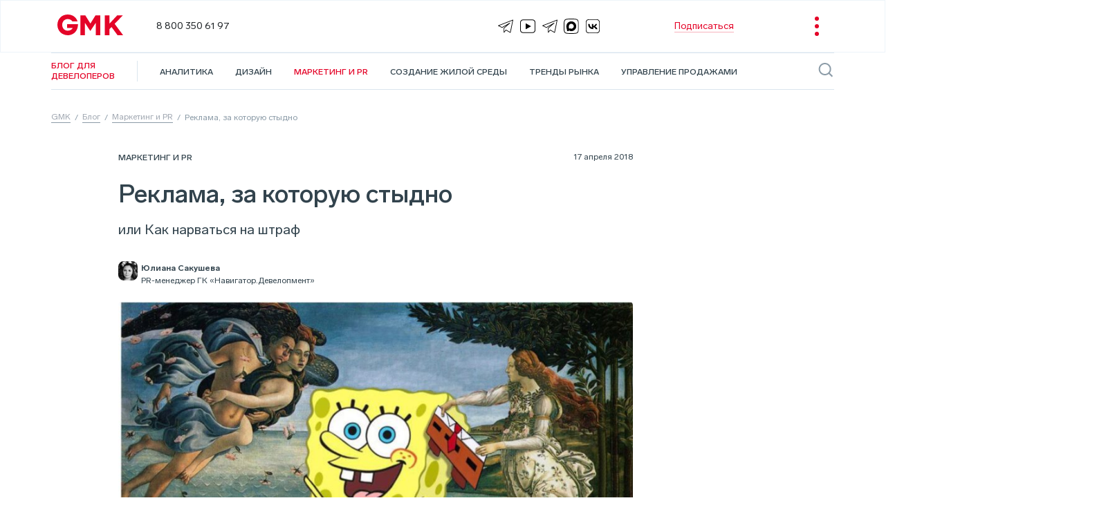

--- FILE ---
content_type: text/html; charset=UTF-8
request_url: https://gmk.ru/blog/stid
body_size: 23183
content:
<!DOCTYPE html>
<html lang="ru">
	<head>
        <!-- антибот botfaqtor.ru-->
        <script type="text/javascript">window._ab_id_=128034</script>
        <script src="https://cdn.botfaqtor.ru/one.js"></script>
        <!-- end антибот botfaqtor.ru-->
		<!-- Google Tag Manager GTM-59CBQMP-->
		<script>(function(w,d,s,l,i){w[l]=w[l]||[];w[l].push({'gtm.start':
		new Date().getTime(),event:'gtm.js'});var f=d.getElementsByTagName(s)[0],
		j=d.createElement(s),dl=l!='dataLayer'?'&l='+l:'';j.async=true;j.src=
		'https://www.googletagmanager.com/gtm.js?id='+i+dl;f.parentNode.insertBefore(j,f);
		})(window,document,'script','dataLayer','GTM-59CBQMP');</script>
		<!-- End Google Tag Manager -->

		<!-- Google Tag Manager GTM-522D47Z-->
		<script>(function(w,d,s,l,i){w[l]=w[l]||[];w[l].push({'gtm.start':
		new Date().getTime(),event:'gtm.js'});var f=d.getElementsByTagName(s)[0],
		j=d.createElement(s),dl=l!='dataLayer'?'&l='+l:'';j.async=true;j.src=
		'https://www.googletagmanager.com/gtm.js?id='+i+dl;f.parentNode.insertBefore(j,f);
		})(window,document,'script','dataLayer','GTM-522D47Z');</script>
		<!-- End Google Tag Manager GTM-59CBQMP-->

        <!-- VK pixel-->
        <script>!function(){var t=document.createElement("script");t.type="text/javascript",t.async=!0,t.src='https://vk.com/js/api/openapi.js?169',t.onload=function(){VK.Retargeting.Init("VK-RTRG-1738872-6GgPs"),VK.Retargeting.Hit()},document.head.appendChild(t)}();</script>
        <!-- end VK pixel-->

        <meta charset="utf-8">
		<meta name="viewport" content="width=device-width, initial-scale=1, shrink-to-fit=no">
		<meta http-equiv="x-ua-compatible" content="ie=edge">
		<title>Реклама, за которую стыдно | Консалтинговое агентство GMK</title>
        <link rel="apple-touch-icon" sizes="180x180" href="/apple-touch-icon.png">
        <link rel="icon" type="image/png" sizes="32x32" href="/favicon-32x32.png">
        <link rel="icon" type="image/png" sizes="16x16" href="/favicon-16x16.png">
        <link rel="icon" type="image/png" sizes="96x96" href="/favicon-96x96.png" />
        <link rel="icon" type="image/svg+xml" href="/favicon.svg" />
        <link rel="shortcut icon" href="/favicon.ico" />
        <link rel="manifest" href="/manifest.json">
        <link rel="mask-icon" href="/safari-pinned-tab.svg" color="#5bbad5">
        <meta name="application-name" content="GMK">
        <meta name="msapplication-config" content="/browserconfig.xml">
        <meta name="msapplication-TileColor" content="#da532c">
		<meta name="theme-color" content="#ffffff">
		<!--		<link rel="stylesheet" href="https://maxcdn.bootstrapcdn.com/bootstrap/4.0.0/css/bootstrap.min.css" integrity="sha384-Gn5384xqQ1aoWXA+058RXPxPg6fy4IWvTNh0E263XmFcJlSAwiGgFAW/dAiS6JXm" crossorigin="anonymous">-->
		<link href="/themes/new_gmk/assets/css/all-styles.css" rel="stylesheet"/>
		<link href="/themes/new_gmk/assets/css/app.css" rel="stylesheet"/>
		<link href="/themes/new_gmk/assets/css/app-main.css" rel="stylesheet"/>
		<link href="/themes/new_gmk/assets/css/custom-main.css" rel="stylesheet"/>
		<link href="/themes/new_gmk/assets/css/custom.css?ver=1.77" rel="stylesheet"/>
		<link href="/blog/wp-content/themes/gmkblog_v3/css/custom.css?ver=1.77" rel="stylesheet"/>
		<link href="/blog/wp-content/themes/gmkblog_v3/css/new.css?ver=1.77" rel="stylesheet"/>
        <link href="/blog/wp-content/themes/gmkblog_v3/css/style.css?ver=1.01" rel="stylesheet"/>
        <link href="/lib/css/toastr.min.css?ver=1.01" rel="stylesheet"/>
		<script type="text/javascript" src="https://vk.com/js/api/share.js?93" charset="windows-1251"></script>

        <script src="/themes/new_gmk/assets/js/jquery.min.js"></script>
        <script src="/themes/new_gmk/assets/js/pace.js"></script>
<!--        <script src="/themes/new_gmk/assets/js/clipboard.js"></script>-->
        <script src="/themes/new_gmk/assets/js/common.js"></script>
        <script src="/lib/js/toastr.min.js"></script>
        <script src="/themes/new_gmk/assets/js/plugins/imask/imask.js"></script>
        <script src="https://cdnjs.cloudflare.com/ajax/libs/slick-carousel/1.8.1/slick.js"></script>
        <script src="/blog/wp-content/themes/gmkblog_v3/js/custom-main.js"></script>
        <script src="/blog/wp-content/themes/gmkblog_v3/js/loadmore.js"></script>
        <script src="/blog/wp-content/themes/gmkblog_v3/js/app.js?ver=1.2"></script>
        <script src="/blog/wp-content/themes/gmkblog_v3/js/custom.js?ver=1.2"></script>
        <script src="/blog/wp-content/themes/gmkblog_v3/js/main.js"></script>

				        <meta property="og:locale" content="ru_RU">
		<meta property="og:type" content="article" />
		<meta property="og:image" content="http://imgs.gmk.ru/blog/2018/04/shokiruyushchaya-reklama-825x510.jpg"/>
		        <meta property="og:title" content="Реклама, за которую стыдно | Консалтинговое агентство GMK" />
        <meta property="og:description" content="Обычно я привожу удачные примеры рекламы, на которые стоит равняться, но сегодня материал о том, как делать НЕ надо. Слоганы с подтекстом, макеты «ниже пояса», черный юмор и «обнаженка» - на что только не идут маркетологи, чтобы привлечь внимание аудитории." />
		<meta property="og:image:width" content="825" />
		<meta property="og:image:height" content="510" />
        <meta property="og:url" content="https://gmk.ru/blog/stid">
        <meta  name="description" content="Обычно я привожу удачные примеры рекламы, на которые стоит равняться, но сегодня материал о том, как делать НЕ надо. Слоганы с подтекстом, макеты «ниже пояса», черный юмор и «обнаженка» - на что только не идут маркетологи, чтобы привлечь внимание аудитории." />


		        
		        
        
		<link rel="canonical" href="https://gmk.ru/blog/stid" />
		<script>
(function(w, d, s, o){
var j = d.createElement(s); j.async = true; j.src = '//script.marquiz.ru/v2.js';j.onload = function() {
if (document.readyState !== 'loading') Marquiz.init(o);
else document.addEventListener("DOMContentLoaded", function()

{ Marquiz.init(o); }
);
};
d.head.insertBefore(j, d.head.firstElementChild);
})(window, document, 'script',

{ host: '//quiz.marquiz.ru', region: 'eu', id: '62a30771968628004d56dfe1', autoOpen: false, autoOpenFreq: 'once', openOnExit: false, disableOnMobile: false }
);
</script>

	</head>
<body>
	<svg style="display:none;">
		<symbol id="fb" xmlns="http://www.w3.org/2000/svg" xmlns:xlink="http://www.w3.org/1999/xlink" version="1.1" x="0px" y="0px" viewbox="0 0 40 40" style="enable-background:new 0 0 40 40;" xml:space="preserve">
			<path d="M12.2,1.6c-2.4,1-4.5,2.5-6.3,4.3c-1.8,1.8-3.2,3.9-4.3,6.3c-1,2.4-1.6,5-1.6,7.8c0,2.8,0.5,5.4,1.6,7.8  c1,2.4,2.5,4.6,4.3,6.4c1.8,1.8,3.9,3.2,6.3,4.3c2.4,1,5,1.6,7.8,1.6c2.8,0,5.4-0.5,7.8-1.6c2.4-1,4.6-2.5,6.4-4.3  c1.8-1.8,3.2-3.9,4.3-6.4c1-2.4,1.6-5,1.6-7.8c0-2.8-0.5-5.4-1.6-7.8c-1-2.4-2.5-4.5-4.3-6.3c-1.8-1.8-3.9-3.2-6.4-4.3  c-2.4-1-5-1.6-7.8-1.6C17.2,0,14.6,0.5,12.2,1.6z M27.5,13.7h-3.8c-0.2,0-0.5,0.1-0.8,0.3c-0.3,0.2-0.5,0.5-0.5,0.9v1.3h3.7v5h-3.7  v10h-5v-10h-3.8v-5h3.8v-2.5c0-0.6,0.1-1.2,0.4-1.8c0.3-0.6,0.7-1.1,1.2-1.6c0.5-0.5,1.1-0.9,1.8-1.1c0.7-0.3,1.5-0.4,2.3-0.4h4.2  V13.7z"></path>
		</symbol>
		<symbol id="inst" xmlns="http://www.w3.org/2000/svg" xmlns:xlink="http://www.w3.org/1999/xlink" version="1.1" x="0px" y="0px" viewbox="0 0 40 40" style="enable-background:new 0 0 40 40;" xml:space="preserve">
			<g>
				<g>
					<path d="M26.2,20.2c0,1.1-0.3,2.1-0.8,3c-0.6,0.9-1.3,1.7-2.3,2.2c-1,0.5-2,0.8-3.1,0.8c-1.7,0-3.2-0.6-4.4-1.8    c-1.2-1.2-1.8-2.6-1.8-4.3c0-0.6,0.1-1.2,0.3-1.7h-1.8v8.4c0,0.2,0.1,0.4,0.2,0.6c0.2,0.2,0.3,0.2,0.6,0.2h13.9    c0.2,0,0.4-0.1,0.6-0.2c0.2-0.2,0.2-0.3,0.2-0.6v-8.4H26C26.2,19,26.2,19.6,26.2,20.2z M20,23.9c1.1,0,2.1-0.4,2.8-1.1    C23.6,22,24,21,24,20c0-1.1-0.4-2-1.2-2.8c-0.8-0.8-1.7-1.1-2.8-1.1c-1.1,0-2,0.4-2.8,1.1C16.4,18,16,18.9,16,20    c0,1.1,0.4,2,1.2,2.8C18,23.5,18.9,23.9,20,23.9z M26.8,12.2h-2.3c-0.3,0-0.5,0.1-0.6,0.3c-0.2,0.2-0.3,0.4-0.3,0.6v2.1    c0,0.3,0.1,0.5,0.3,0.6c0.2,0.2,0.4,0.3,0.6,0.3h2.3c0.3,0,0.5-0.1,0.6-0.3c0.2-0.2,0.3-0.4,0.3-0.6v-2.1c0-0.2-0.1-0.5-0.3-0.6    C27.3,12.3,27.1,12.2,26.8,12.2z M38.4,12.2c-1.1-2.4-2.5-4.6-4.3-6.4c-1.8-1.8-3.9-3.2-6.4-4.3C25.3,0.5,22.7,0,20,0    c-1.8,0-3.6,0.2-5.3,0.7c-1.7,0.5-3.3,1.2-4.8,2c-1.5,0.9-2.8,1.9-4,3.1c-1.2,1.2-2.3,2.6-3.1,4c-0.9,1.5-1.5,3.1-2,4.8    C0.2,16.4,0,18.2,0,20c0,1.8,0.2,3.6,0.7,5.3c0.5,1.7,1.2,3.3,2,4.8c0.9,1.5,1.9,2.8,3.1,4c1.2,1.2,2.6,2.3,4,3.1    c1.5,0.9,3.1,1.5,4.8,2c1.7,0.5,3.5,0.7,5.3,0.7c1.8,0,3.6-0.2,5.3-0.7c1.7-0.5,3.3-1.2,4.8-2c1.5-0.9,2.8-1.9,4-3.1    c1.2-1.2,2.3-2.6,3.1-4c0.9-1.5,1.5-3.1,2-4.8c0.5-1.7,0.7-3.5,0.7-5.3C40,17.3,39.5,14.7,38.4,12.2z M30,27.4    c0,0.7-0.3,1.3-0.8,1.8c-0.5,0.5-1.1,0.8-1.8,0.8H12.6c-0.7,0-1.3-0.3-1.8-0.8c-0.5-0.5-0.8-1.1-0.8-1.8V12.6    c0-0.7,0.3-1.3,0.8-1.8c0.5-0.5,1.1-0.8,1.8-0.8h14.9c0.7,0,1.3,0.3,1.8,0.8c0.5,0.5,0.8,1.1,0.8,1.8V27.4z"></path>
				</g>
			</g>
		</symbol>
		<symbol id="youtube" version="1.1" x="0px" y="0px" viewbox="0 0 40 40" style="enable-background:new 0 0 40 40;" xml:space="preserve">

				<g>
					<g>
						<path  d="M17.5,23.1l6.5-3.4l-6.5-3.4L17.5,23.1z M20,0C9,0,0,9,0,20s9,20,20,20s20-9,20-20S31,0,20,0z M32,20.9    c0,1.9-0.2,3.9-0.2,3.9s-0.2,1.7-1,2.4c-0.9,1-1.9,1-2.4,1C25,28.4,20,28.4,20,28.4s-6.2-0.1-8.2-0.2c-0.5-0.1-1.7-0.1-2.6-1    c-0.7-0.7-1-2.4-1-2.4S8,22.8,8,20.9v-1.8c0-1.9,0.2-3.9,0.2-3.9s0.2-1.7,1-2.4c0.9-1,1.9-1,2.4-1c3.4-0.2,8.4-0.2,8.4-0.2h0    c0,0,5,0,8.4,0.2c0.5,0.1,1.5,0.1,2.4,1c0.7,0.7,1,2.4,1,2.4s0.2,1.9,0.2,3.9V20.9z"></path>
					</g>
				</g>
			</symbol>
		<symbol id="mail" xmlns="http://www.w3.org/2000/svg" xmlns:xlink="http://www.w3.org/1999/xlink" version="1.1" x="0px" y="0px" viewbox="0 0 40 40" style="enable-background:new 0 0 40 40;" xml:space="preserve">
			<path d="M20,40c-1.8,0-3.6-0.2-5.3-0.7c-1.7-0.5-3.3-1.2-4.8-2c-1.5-0.9-2.8-1.9-4-3.1c-1.2-1.2-2.3-2.6-3.1-4  c-0.9-1.5-1.5-3.1-2-4.8C0.2,23.6,0,21.8,0,20c0-1.8,0.2-3.6,0.7-5.3c0.5-1.7,1.2-3.3,2-4.8c0.9-1.5,1.9-2.8,3.1-4  c1.2-1.2,2.6-2.3,4-3.1c1.5-0.9,3.1-1.5,4.8-2C16.4,0.2,18.2,0,20,0c2.7,0,5.3,0.5,7.8,1.6c2.4,1.1,4.6,2.5,6.4,4.3  c1.8,1.8,3.2,3.9,4.3,6.4c1.1,2.4,1.6,5,1.6,7.8c0,1.8-0.2,3.6-0.7,5.3c-0.5,1.7-1.2,3.3-2,4.8c-0.9,1.5-1.9,2.8-3.1,4  c-1.2,1.2-2.6,2.3-4,3.1c-1.5,0.9-3.1,1.5-4.8,2C23.6,39.8,21.8,40,20,40z M29.6,11.8h-19c-0.2,0-0.3,0.1-0.5,0.2  c-0.1,0.1-0.2,0.3-0.2,0.5v2.1c0,0.1,0,0.2,0.1,0.2l10,5.7l0.1,0c0.1,0,0.1,0,0.1,0l9.6-5.7c0.1,0,0.1,0,0.1,0s0.1,0,0.1,0  c0.1,0,0.2-0.1,0.2-0.2v-2c0-0.2-0.1-0.4-0.2-0.5C30,11.8,29.8,11.8,29.6,11.8z M16,20.3c0,0,0-0.1,0-0.1c0-0.1,0-0.1-0.1-0.1  l-5.7-3.3c-0.1,0-0.1,0-0.2,0c-0.1,0-0.1,0-0.1,0.1v8.6c0,0.1,0,0.1,0.1,0.2h0.1c0.1,0,0.1,0,0.1,0L16,20.3z M23,20.9  c0-0.1-0.1-0.1-0.2,0l-2.2,1.3c-0.3,0.2-0.5,0.2-0.8,0l-1.9-1.1c-0.1-0.1-0.1-0.1-0.2,0l-7.3,6.8c0,0,0,0.1,0,0.2c0,0,0,0.1,0.1,0.1  c0.2,0.1,0.3,0.1,0.3,0.1h18.8c0.1,0,0.1,0,0.2-0.1c0-0.1,0-0.2,0-0.2L23,20.9z M30.2,16.6H30l-5.4,3.2c-0.1,0-0.1,0-0.1,0.1  c0,0,0,0.1,0,0.1L30,26c0.1,0.1,0.1,0.1,0.1,0.1h0.1c0.1-0.1,0.1-0.1,0.1-0.2v-9.1C30.3,16.7,30.3,16.7,30.2,16.6z"></path>
		</symbol>
		<symbol id="whatsapp" x="0px" y="0px" viewbox="0 0 40 40" style="enable-background:new 0 0 40 40;" xml:space="preserve">
			<path fill-rule="evenodd" clip-rule="evenodd" d="M20 40C31.0457 40 40 31.0457 40 20C40 8.95435 31.0457 0 20 0C8.95435 0 0 8.95435 0 20C0 31.0457 8.95435 40 20 40ZM20.9952 31.8708C27.9178 31.8708 33.5286 26.3035 33.5286 19.4358C33.5286 12.5681 27.9187 7.00171 20.9969 7C14.0743 7 8.46533 12.5674 8.46448 19.4351C8.46448 21.7825 9.12134 23.9819 10.2617 25.8547L8 32.5286L14.9384 30.325C16.7349 31.3091 18.7985 31.8708 20.9952 31.8708ZM10.459 19.4385C10.459 13.6729 15.1848 8.98291 20.9944 8.98291C26.8049 8.98291 31.5332 13.6729 31.5315 19.4358C31.5315 25.2014 26.8041 29.8906 20.9944 29.8906C18.8551 29.8906 16.863 29.2546 15.1981 28.1624L11.1508 29.4485L12.4661 25.5669C11.205 23.8438 10.459 21.7258 10.459 19.4385ZM26.9065 22.0286C27.1182 22.1306 27.2617 22.1997 27.3243 22.3003C27.4017 22.4277 27.4017 23.0396 27.1454 23.7537C26.8906 24.4646 25.637 25.1497 25.0726 25.2014C24.9763 25.2102 24.8965 25.2295 24.8147 25.2493C24.4183 25.3445 23.9752 25.4514 21.3857 24.4404C18.511 23.3171 16.6121 20.5332 16.2079 19.9407C16.1731 19.8896 16.1494 19.855 16.1371 19.8389C15.9832 19.6357 14.8834 18.188 14.8834 16.6863C14.8834 15.2856 15.5758 14.5505 15.896 14.2107L15.9581 14.144C16.2386 13.8386 16.5717 13.7644 16.7765 13.7644C16.9812 13.7644 17.186 13.7893 17.365 13.7893C17.5448 13.7893 17.8003 13.6887 18.0559 14.2981C18.3131 14.9082 18.9266 16.4065 19.0032 16.5598C19.079 16.7139 19.1298 16.8911 19.0291 17.095L18.9877 17.1782C18.9099 17.3362 18.8538 17.4502 18.7219 17.6021C18.671 17.6611 18.6184 17.7246 18.5658 17.7881C18.4591 17.917 18.3527 18.0454 18.2607 18.1372C18.15 18.2473 18.0341 18.3645 18.0482 18.5371C18.0536 18.6021 18.0773 18.675 18.1267 18.7583C18.3048 19.0637 18.9216 20.0603 19.8348 20.8694C20.8333 21.7524 21.6992 22.1157 22.1246 22.2996C22.1993 22.3318 22.2605 22.3586 22.3064 22.3818C22.6135 22.5325 22.7925 22.5068 22.9714 22.3027C23.1521 22.0979 23.7415 21.4121 23.9437 21.1067C24.1486 20.801 24.3534 20.8528 24.6364 20.9551C24.9169 21.0549 26.4294 21.7917 26.735 21.9448C26.7963 21.9753 26.8535 22.0029 26.9065 22.0286Z"/>
		</symbol>
		<symbol id="tm" xmlns="http://www.w3.org/2000/svg" xmlns:xlink="http://www.w3.org/1999/xlink" version="1.1" x="0px" y="0px" viewbox="0 0 40 40" style="enable-background:new 0 0 40 40;" xml:space="preserve">
			<path d="M24.7,30l-5-3.7l-2.4,2.3c-0.3,0.3-0.7,0.5-1,0.5l0.4-5.1l9.3-8.4c0.2-0.1,0.2-0.3,0.1-0.3  c-0.2-0.1-0.4-0.1-0.7,0.1l-11.5,7.2l-4.9-1.5c-0.4-0.1-0.6-0.2-0.7-0.4c-0.1-0.2-0.1-0.4,0.1-0.6c0.2-0.2,0.4-0.4,0.9-0.6l19.3-7.4  c0.5-0.2,0.9-0.1,1.1,0.2c0.3,0.3,0.4,0.8,0.2,1.4l-3.3,15.5l0,0l0,0C26.3,30.3,25.7,30.6,24.7,30L24.7,30z M34.2,5.8  c-1.8-1.8-3.9-3.2-6.4-4.3C25.3,0.5,22.7,0,20,0c-2.7,0-5.3,0.5-7.8,1.6C9.8,2.6,7.6,4.1,5.8,5.8c-1.8,1.8-3.2,3.9-4.3,6.4  C0.5,14.7,0,17.3,0,20c0,2.7,0.5,5.3,1.6,7.8c1.1,2.5,2.5,4.6,4.3,6.4c1.8,1.8,3.9,3.2,6.4,4.3c2.5,1.1,5.1,1.6,7.8,1.6  c2.7,0,5.3-0.5,7.8-1.6c2.5-1.1,4.6-2.5,6.4-4.3c1.8-1.8,3.2-3.9,4.3-6.4c1.1-2.5,1.6-5.1,1.6-7.8c0-2.7-0.5-5.3-1.6-7.8  C37.4,9.8,35.9,7.6,34.2,5.8z"></path>
		</symbol>
		<symbol id="tw" xmlns="http://www.w3.org/2000/svg" xmlns:xlink="http://www.w3.org/1999/xlink" version="1.1" x="0px" y="0px" viewbox="0 0 40 40" style="enable-background:new 0 0 40 40;" xml:space="preserve">
			<path d="M12.2,1.6C9.8,2.6,7.7,4.1,5.9,5.9c-1.8,1.8-3.2,3.9-4.3,6.3C0.5,14.6,0,17.2,0,20c0,2.8,0.5,5.4,1.6,7.8  c1.1,2.4,2.5,4.5,4.3,6.4c1.8,1.8,3.9,3.2,6.3,4.3c2.4,1.1,5,1.6,7.8,1.6s5.4-0.5,7.8-1.6c2.4-1.1,4.5-2.5,6.4-4.3  c1.8-1.8,3.2-3.9,4.3-6.4c1.1-2.4,1.6-5,1.6-7.8c0-2.8-0.5-5.4-1.6-7.8c-1.1-2.4-2.5-4.5-4.3-6.3c-1.8-1.8-3.9-3.2-6.4-4.3  c-2.4-1-5-1.6-7.8-1.6S14.6,0.5,12.2,1.6z M29.9,16.3c0,1.6-0.3,3.2-0.9,4.8c-0.6,1.6-1.5,3.1-2.7,4.4c-1.2,1.3-2.6,2.4-4.3,3.2  c-1.7,0.8-3.7,1.3-5.9,1.3c-1.4,0-2.7-0.2-3.9-0.6c-1.3-0.4-2.4-0.9-3.5-1.6C8.8,27.9,9,28,9.2,28c0.2,0,0.4,0,0.6,0  c1.1,0,2.2-0.2,3.2-0.5c1-0.4,2-0.9,2.8-1.6c-1.1,0-2-0.3-2.8-1c-0.8-0.6-1.4-1.4-1.7-2.4c0.2,0,0.3,0.1,0.5,0.1c0.1,0,0.3,0,0.5,0  c0.2,0,0.4,0,0.6,0c0.2,0,0.4-0.1,0.6-0.1c-1.1-0.2-2-0.8-2.8-1.6c-0.7-0.9-1.1-1.9-1.1-3.1v0c0.6,0.4,1.4,0.6,2.2,0.6  c-0.6-0.4-1.2-1-1.6-1.7c-0.4-0.7-0.6-1.5-0.6-2.3c0-0.9,0.2-1.7,0.7-2.4c1.2,1.5,2.7,2.7,4.4,3.6c1.7,0.9,3.6,1.4,5.6,1.5  c0-0.2-0.1-0.3-0.1-0.5c0-0.2,0-0.4,0-0.6c0-0.7,0.1-1.3,0.4-1.9c0.3-0.6,0.6-1.1,1-1.6c0.4-0.4,0.9-0.8,1.5-1.1  c0.6-0.3,1.2-0.4,1.9-0.4c0.7,0,1.4,0.1,2,0.4c0.6,0.3,1.1,0.7,1.6,1.1c0.5-0.1,1.1-0.2,1.6-0.5c0.5-0.2,1-0.4,1.5-0.7  c-0.2,0.5-0.4,1-0.8,1.5c-0.4,0.5-0.8,0.9-1.3,1.2c0.5-0.1,1-0.2,1.5-0.3c0.5-0.1,0.9-0.3,1.4-0.5c-0.7,1-1.5,1.8-2.4,2.5V16.3z"></path>
		</symbol>
		<symbol id="vk" x="0px" y="0px" viewbox="0 0 40 40" style="enable-background:new 0 0 40 40;" xml:space="preserve">
			<path d="M20,40C9,40,0,31,0,20C0,9,9,0,20,0c11,0,20,9,20,20C40,31,31,40,20,40z M32,14.1c-0.2-0.5-1.4-0.4-1.4-0.4  l-3.9,0c0,0-0.3,0-0.5,0.1c-0.2,0.1-0.3,0.5-0.3,0.5s-0.6,1.7-1.4,3.1c-1.7,3-2.4,3.1-2.7,2.9c-0.7-0.4-0.5-1.7-0.5-2.6  c0-2.9,0.4-4.1-0.8-4.4c-0.4-0.1-0.7-0.2-1.8-0.2c-1.4,0-2.6,0-3.2,0.3c-0.4,0.2-0.8,0.7-0.6,0.7c0.3,0,0.8,0.2,1.2,0.6  c0.4,0.5,0.4,1.8,0.4,1.8s0.2,3.4-0.5,3.8c-0.5,0.3-1.3-0.3-2.8-3c-0.8-1.4-1.4-2.9-1.4-2.9s-0.1-0.3-0.3-0.4  c-0.3-0.2-0.6-0.2-0.6-0.2l-3.7,0c0,0-0.6,0-0.8,0.3c-0.2,0.2,0,0.7,0,0.7s2.9,6.9,6.2,10.3c3,3.2,6.5,3,6.5,3h1.6  c0,0,0.5-0.1,0.7-0.3c0.2-0.2,0.2-0.7,0.2-0.7s0-2.1,0.9-2.4c1-0.3,2.2,2,3.5,2.9c1,0.7,1.7,0.5,1.7,0.5l3.5,0c0,0,1.8-0.1,1-1.6  c-0.1-0.1-0.5-1.1-2.6-3c-2.2-2-1.9-1.7,0.7-5.2C31.5,15.9,32.2,14.6,32,14.1z"></path>
		</symbol>
	            <symbol id="tg" viewbox="0 0 30 30" style="enable-background:new 0 0 30 30;" xml:space="preserve">
            <svg width="30" height="30" viewBox="0 0 30 30" xmlns="http://www.w3.org/2000/svg">
                <path fill-rule="evenodd" clip-rule="evenodd" d="M15 30C23.2843 30 30 23.2843 30 15C30 6.71573 23.2843 0 15 0C6.71573 0 0 6.71573 0 15C0 23.2843 6.71573 30 15 30ZM21.1235 21.5118C21.2861 21.3326 21.3856 21.1134 21.4091 20.8826C21.5503 20.2632 23.848 9.94088 23.9892 8.81238C24.1304 7.68389 22.8468 8.01907 22.359 8.14781C21.8712 8.27655 7.37916 13.2776 6.55764 13.6557C6.40054 13.7139 6.26483 13.8112 6.16638 13.9362C6.06793 14.0612 6.01079 14.2088 6.00138 14.362C5.99198 14.5152 6.03071 14.6676 6.11326 14.8016C6.19581 14.9357 6.31869 15.0459 6.4677 15.1195C7.04533 15.3247 10.9347 16.3755 10.9347 16.3755L19.5479 11.9346L13.2324 17.54L12.3597 21.5437C12.3702 21.5829 12.3829 21.6216 12.398 21.6596C12.4675 21.7501 12.5571 21.8265 12.6611 21.884C12.7652 21.9414 12.8813 21.9786 13.0021 21.9931C13.1229 22.0076 13.2459 21.9992 13.363 21.9683C13.48 21.9375 13.5885 21.8849 13.6817 21.8139C13.9641 21.5564 15.543 19.0443 15.543 19.0443C15.543 19.0443 17.7251 20.4905 19.1242 21.4961C19.2834 21.6779 19.4993 21.8124 19.7439 21.8822C19.9886 21.9521 20.2506 21.9542 20.4965 21.8881C20.7425 21.8221 20.9608 21.691 21.1235 21.5118Z"/>
            </svg>

        </symbol>
	</svg>
    <!-- Top.Mail.Ru counter -->
    <script type="text/javascript">
        var _tmr = window._tmr || (window._tmr = []);
        _tmr.push({id: "3363459", type: "pageView", start: (new Date()).getTime()});
        (function (d, w, id) {
            if (d.getElementById(id)) return;
            var ts = d.createElement("script"); ts.type = "text/javascript"; ts.async = true; ts.id = id;
            ts.src = "https://top-fwz1.mail.ru/js/code.js";
            var f = function () {var s = d.getElementsByTagName("script")[0]; s.parentNode.insertBefore(ts, s);};
            if (w.opera == "[object Opera]") { d.addEventListener("DOMContentLoaded", f, false); } else { f(); }
        })(document, window, "tmr-code");
    </script>
    <noscript><div><img src="https://top-fwz1.mail.ru/counter?id=3363459;js=na" style="position:absolute;left:-9999px;" alt="Top.Mail.Ru" /></div></noscript>
    <!-- /Top.Mail.Ru counter -->

        <script>
            (function(w, d, s, h, id) {
                w.roistatProjectId = id; w.roistatHost = h;
                var p = d.location.protocol == "https:" ? "https://" : "http://";
                var u = /^.*roistat_visit=[^;]+(.*)?$/.test(d.cookie) ? "/dist/module.js" : "/api/site/1.0/"+id+"/init?referrer="+encodeURIComponent(d.location.href);
                var js = d.createElement(s); js.charset="UTF-8"; js.async = 1; js.src = p+h+u; var js2 = d.getElementsByTagName(s)[0]; js2.parentNode.insertBefore(js, js2);
            })(window, document, 'script', 'cloud.roistat.com', '16658600f2ba57a94a8d44b1a48908fa');
        </script>
		<!-- Google Tag Manager (noscript) -->
		<noscript>
			<iframe src="https://www.googletagmanager.com/ns.html?id=GTM-59CBQMP" height="0" width="0" style="display:none;visibility:hidden"></iframe>
		</noscript>
		<!-- End Google Tag Manager (noscript) -->

		<!-- Google Tag Manager (noscript) -->
		<noscript>
			<iframe src="https://www.googletagmanager.com/ns.html?id=GTM-522D47Z" height="0" width="0" style="display:none;visibility:hidden"></iframe>
		</noscript>
		<!-- End Google Tag Manager (noscript) -->

    <!-- VK pixel (noscript) -->
    <noscript><img src="https://vk.com/rtrg?p=VK-RTRG-1738872-6GgPs" style="position:fixed; left:-999px;" alt="vk"/></noscript>
    <!--End VK pixel (noscript) -->

		<div class="re-modal-wrapper">
						<div class="re-modal">
				<div class="re-modal-form re-modal-form--subscribe subscribe-blog-please subscribe" id="subscribe-blog-please">
                    <div class="subscribe__section">

                        <div class="subscribe__info">
                            <div class="subscribe__title">
                                Полезные письма для&nbsp;девелоперов&nbsp;
                            </div>
                            <div class="subscribe__subtitle">О&nbsp;строительстве и&nbsp;развитии города.<br> Без&nbsp;«воды». Раз в&nbsp;неделю.</div>
                            <div class="subscribe__form">

                                <!-- GMK SUBSCRIBE FORM BEGIN -->
                                <form id="subscribe-form-menu-blog" class=" re-form__form callibri-form "
                                      action="" method="POST" data-post="click_email_rassylka" data-callibri_parse_form=".callibri-form">
                                    <!-- Params for lead details -->
                                    <input type="hidden" name="Request[title]" value="Подписка на еженедельную рассылку о недвижимости">
                                    <input type="hidden" class="comment_field callibri-field--message" name="Request[comment]" value="Подписка на новости(Шапка блога)">

                                    <div class="subscribe__group">
                                        <div class="subscribe__field subscribe__field_required">
                                            <input name="Request[email]" type="email" class="subscribe__input" placeholder="Ваш E-mail *" required=required data-goal="email">
                                        </div>

                                        <div class="subscribe__field subscribe__field_required">
                                            <input name="Request[phone]" type="tel" class="subscribe__input" placeholder="Ваш номер телефона *" required=required data-goal="phone">
                                        </div>
                                        <div class="subscribe__captcha responsive-embed">
                                            <div id="greCaptcha9096"></div>
                                        </div>
                                        <input
                                            class="subscribe__button go_subscribe"
                                            name="Request[name]" type="submit" value="Подписаться"
                                            onclick="ym(28184436,'reachGoal','rassilka-marketing');gtag('event', 'podpiska', { 'event_category': 'marketing', 'event_label': 'send'});">
                                        <div class="subscribe__text">
                                            Нажимая кнопку «Подписаться», я принимаю условия <a href="/soglashenie" target="_blank">Пользовательского соглашения</a> и даю
                                            <a href="/soglasie_na_obrabotky_prsdannh" target="_blank">согласие на обработку</a>
                                            моих персональных данных, а также на получение рекламных рассылок и уведомлений на условиях и для целей, определенных
                                            <a href="/politica" target="_blank">Политикой обработки и защиты персональных данных</a> и
                                            <a href="/privacy" target="_blank">Политикой конфиденциальности</a>.
                                        </div>
                                    </div>
                                </form>
                                <!-- GMK SUBSCRIBE FORM END -->
                            </div>
                        </div>
                        <div class="subscribe__image">
                            <img class="lazyload" src="/themes/new_gmk/assets/images/subscribe.webp" alt="Подписаться">
                        </div>

                    </div>

                    <button data-fancybox-close="" class="fancybox-close fancybox-close-small" title="Close">
                        <svg xmlns="http://www.w3.org/2000/svg" version="1" viewBox="0 0 24 24"><path d="M13 12l5-5-1-1-5 5-5-5-1 1 5 5-5 5 1 1 5-5 5 5 1-1z"></path></svg>
                    </button>

				</div>
			</div>
		</div>


<style>
    @media (max-width: 767px) {
        .header__item_add:after {
            content: url("/themes/new_gmk/assets/images/chevron-right.svg");
        }
    }
</style>
<div class="header header_sticky re-top-panel" style="box-shadow: none;">
    <div id="head-event"></div>
    <div class="container">
        <div class="header__col">
            <div class="header__logo">
                <a href="/" aria-label="На главную страницу">
                <svg class="icon__logo-n" width="95px" height="30px">
                    <use xlink:href="/svg-symbols-new.svg#logo-n"></use>
                </svg>

                </a>
            </div>
                <div class="header__phone">
                <a href="tel:+78003506197" aria-label="Связаться с нами">
                    <svg class="icon__phone" width="32px" height="32px">
                        <use xlink:href="/svg-symbols-new.svg#phone"></use>
                    </svg>
                    <span style="font-weight: 400">8 800 350 61 97</span>
                </a>
            </div>

        </div>
        <div class="header__col">
            <div class="header__socials">
                <div class="header__socials-item header__socials-item-wa">

                    <svg class="icon__tg" width="24px" height="24px">
                        <use xlink:href="/svg-symbols-new.svg#tg"></use>
                    </svg>

                    <a class="header__socials-phone" href="https://t.me/olga_shvarc" target="_blank">Связаться с нами</a>
                </div>

                <div class="header__socials-item">

                    <svg class="icon__yt3" width="24px" height="24px">
                        <use xlink:href="/svg-symbols-new.svg#yt3"></use>
                    </svg>

                    <a href="https://www.youtube.com/channel/UCtu9jCZJGv3V2RWpel8aIvg" target="_blank"></a>
                </div>

                <div class="header__socials-item">

                    <svg class="icon__tg" width="24px" height="24px">
                        <use xlink:href="/svg-symbols-new.svg#tg"></use>
                    </svg>

                    <a href="https://t.me/gmkblog" target="_blank"></a>
                </div>
                <div class="header__socials-item">

                    <svg width="20" height="20" viewBox="0 -1 22 22" fill="none" xmlns="http://www.w3.org/2000/svg">
                        <g clip-path="url(#clip0_2466_785)">
                            <path fill-rule="evenodd" clip-rule="evenodd" d="M12.6885 20H7.31152C1.48021 19.9999 0.0854505 18.7893 0.00390625 13.2393L0 7.31152C6.79842e-05 1.29209 1.29009 6.82709e-05 7.31152 0H12.6885C18.7079 6.79842e-05 19.9999 1.29009 20 7.31152L19.9961 13.2383C19.9148 18.7873 18.522 19.9999 12.6885 20ZM12.6885 19.0996H7.31152C5.82743 19.0996 4.69599 19.0196 3.8252 18.8262C2.96464 18.6349 2.41469 18.3452 2.03516 17.9658C1.65565 17.5864 1.36619 17.0364 1.1748 16.1758C0.981164 15.3049 0.900408 14.1732 0.900391 12.6885V7.31152C0.900408 5.82743 0.980358 4.69599 1.17383 3.8252C1.36505 2.96464 1.65482 2.41469 2.03418 2.03516C2.4136 1.65565 2.96357 1.36619 3.82422 1.1748C4.69509 0.981164 5.82684 0.900408 7.31152 0.900391H12.6885C14.1726 0.900408 15.304 0.980359 16.1748 1.17383C17.0354 1.36505 17.5853 1.65482 17.9648 2.03418C18.3443 2.4136 18.6338 2.96357 18.8252 3.82422C19.0188 4.69509 19.0996 5.82684 19.0996 7.31152V12.6885C19.0996 14.1726 19.0196 15.304 18.8262 16.1748C18.6349 17.0354 18.3452 17.5853 17.9658 17.9648C17.5864 18.3443 17.0364 18.6338 16.1758 18.8252C15.3049 19.0188 14.1732 19.0996 12.6885 19.0996Z" />
                            <path fill-rule="evenodd" clip-rule="evenodd" d="M10.1685 16.4629C8.88718 16.4629 8.29172 16.2758 7.25668 15.5276C6.60199 16.3694 4.5288 17.0272 4.43839 15.9017C4.43839 15.0569 4.25134 14.3429 4.03934 13.5636C3.78682 12.6033 3.5 11.534 3.5 9.98457C3.5 6.284 6.53652 3.5 10.1342 3.5C13.735 3.5 16.5564 6.42117 16.5564 10.0189C16.5685 13.5609 13.7105 16.444 10.1685 16.4629ZM10.2215 6.69864C8.46942 6.60823 7.10392 7.82097 6.80152 9.72269C6.55211 11.2971 6.99481 13.2144 7.37204 13.3141C7.55285 13.3578 8.00802 12.9899 8.29172 12.7062C8.76083 13.0303 9.30711 13.2249 9.87545 13.2705C11.6909 13.3578 13.2421 11.9757 13.364 10.1623C13.435 8.34498 12.0372 6.80575 10.2215 6.70176L10.2215 6.69864Z" />
                        </g>
                        <defs>
                            <clipPath id="clip0_2466_785">
                                <rect width="20" height="20" fill="white"/>
                            </clipPath>
                        </defs>
                    </svg>

                    <a href="https://max.ru/+79199224054" target="_blank"></a>
                </div>
                <div class="header__socials-item">

                    <svg class="icon__tg" width="20px" height="20px">
                        <use y="2" xlink:href="/svg-symbols-new.svg#vk3"></use>
                    </svg>

                    <a href="https://vk.com/gmk_ru" target="_blank"></a>
                </div>
            </div>
            <a data-fancybox data-src="#subscribe-blog-please" href="javascript:;"  class="header__link">Подписаться</a>
            <div>
                <div class="header__toggler ">
                    <span class="header__span"></span>
                    <span class="header__span"></span>
                    <span class="header__span"></span>
                </div>
            </div>
            <div class="header__top-panel">
                <div class="header__row">
                    <div class="header__column" data-menu-first>
                        <ul>
                            <li class="header__item">
                                <a class="header__news" href="/page/o-nas/">О нас</a>
                            </li>
                            <li class="header__item header__item_add">
                                <span class="header__news">Услуги</span>
                            </li>
                            <li class="header__item">
                                <a class="header__news" href="/cases/">Кейсы</a>
                            </li>
                            <li class="header__item">
                                <a class="header__news" href="/news/">Новости</a>
                            </li>
                            <li class="header__item">
                                <a class="header__news" href="/career/">Карьера</a>
                            </li>
                            <li class="header__item">
                                <a class="header__news" href="/blog/">Блог</a>
                            </li>
                            <li class="header__item">
                                <a class="header__news" href="/biblioteka/">Библиотека девелопера</a>
                            </li>
                            <li class="header__item">
                                <a class="header__news" href="https://gmkstudy.ru/">Курсы GMKStudy</a>
                            </li>
                            <li class="header__item">
                                <a class="header__news" href="https://lifescenes.ru/">«Сценарии жизни»</a>
                            </li>
                            <li class="header__item">
                                <a class="header__news" href="/dlya-pressi/">Для прессы</a>
                            </li>
                            <li class="header__item">
                                <a class="header__news" href="/contacts/">Контакты</a>
                            </li>
                        </ul>
                    </div>
                    <div class="header__column header__column_menu" data-menu>
                        <ul class="header__list header__list_mobile">
                            <li class="header__back" data-back>
                                <div class="header__back-arrow"><img src="/themes/new_gmk/assets/images/chevron-left.svg" alt="left arrow"></div>
                                <div class="header__back-text">Назад</div>
                            </li>
                            <li class="header__item-small"><a class="header__link-small" href="/marchstrategija">МАРХ-стратегия</a></li>
                            <li class="header__item-small"><a class="header__link-small" href="/centri/centr-marketingovyh-issledovanij">Исследования</a></li>
                            <li class="header__item-small"><a class="header__link-small" href="/centri/centr-dizajna">Брендинг и дизайн</a></li>
                            <li class="header__item-small"><a class="header__link-small" href="/centri/centr-produkta">Архитектура и продукт</a></li>
                            <li class="header__item-small"><a class="header__link-small" href="/potential">GMKPotential</a></li>
                            <li class="header__item-small"><a class="header__link-small" href="/kommercia">Концепция коммерции</a></li>
                            <li class="header__item-small"><a class="header__link-small" href="/centri/centr-strategicheskih-razrabotok">Стратегии</a></li>
                            <li class="header__item-small"><a class="header__link-small" href="/centri/centr-kommunikacij">Коммуникации</a></li>
                            <li class="header__item-small"><a class="header__link-small" href="/centri/centr-upravlenija-prodazhami">Продажи</a></li>
                            <li class="header__item-small"><a class="header__link-small" href="/servicedeveloper">Сервисная компания девелопера</a></li>
                            <li class="header__item-small"><a class="header__link-small" href="/hrconsulting">Консультации по HR</a></li>
                        </ul>
                    </div>
                    <div class="header__column header__column_mobile text-center">
                        <a class="header__link-small" data-fancybox data-src="#subscribe-blog-please" href="javascript:;">Подписаться на новости</a>
                    </div>
                    <div class="header__column header__column_second">
                        <div class="header__soc-links">
                            <a class="header__soc" href="https://t.me/gmkblog" target="_blank" rel="noopener">
                                <svg><use xlink:href="#tg"></use></svg>
                            </a>
                            <a class="header__soc" href="https://max.ru/+79199224054" target="_blank">
                                <svg width="30" height="30" viewBox="0 0 32 32" fill="none" xmlns="http://www.w3.org/2000/svg">
                                    <circle cx="16" cy="16" r="16" fill="inherit"/>
                                    <g clip-path="url(#clip0_2466_716)">
                                        <path fill-rule="evenodd" clip-rule="evenodd" d="M16.6816 25.6944C14.7596 25.6944 13.8664 25.4138 12.3139 24.2915C11.3318 25.5541 8.22204 26.5408 8.08642 24.8526C8.08642 23.5853 7.80584 22.5144 7.48784 21.3453C7.10906 19.905 6.67883 18.301 6.67883 15.9769C6.67883 10.426 11.2336 6.25002 16.6302 6.25002C22.0314 6.25002 26.2635 10.6318 26.2635 16.0283C26.2816 21.3414 21.9946 25.666 16.6816 25.6944ZM16.7611 11.048C14.133 10.9124 12.0847 12.7315 11.6311 15.5841C11.257 17.9456 11.921 20.8216 12.4869 20.9712C12.7581 21.0367 13.4409 20.4849 13.8664 20.0593C14.5701 20.5455 15.3895 20.8374 16.242 20.9058C18.9652 21.0368 21.292 18.9636 21.4749 16.2434C21.5813 13.5175 19.4846 11.2086 16.7611 11.0527L16.7611 11.048Z" fill="white"/>
                                    </g>
                                    <defs>
                                        <clipPath id="clip0_2466_716">
                                            <rect width="21" height="20" fill="white" transform="translate(6 6)"/>
                                        </clipPath>
                                    </defs>
                                </svg>

                            </a>
                            <a class="header__soc" href="https://t.me/olga_shvarc" target="_blank" rel="noopener">
                                <svg><use xlink:href="#tg"></use></svg>
                            </a>
                            <a class="header__soc" href="https://vk.com/gmk_ru">
                                <svg><use xlink:href="#vk"></use></svg>
                            </a>
                            <a class="header__soc" href="https://www.youtube.com/channel/UCtu9jCZJGv3V2RWpel8aIvg">
                                <svg><use xlink:href="#youtube"></use></svg>
                            </a>
                            <div class="header__border"></div>
                            <a class="header__contact-link" href="mailto:razuvaevinfo@gmk.ru">
                                <svg>
                                    <use xlink:href="/svg-symbols-new.svg#mail"></use>
                                </svg>
                            </a>
                            <a class="header__contact-link" href="tel:88003506197">
                                <svg>
                                    <use xlink:href="/svg-symbols-new.svg#f-phone"></use>
                                </svg>
                            </a>
                        </div>

                        <div class="header__contact">
                            <a class="header__tel" href="tel:88003506197">8 800 350-61-97</a>
                            <a class="header__tel header__tel_mail" href="mailto:razuvaevinfo@gmk.ru">razuvaevinfo@gmk.ru</a>
                        </div>

                        <div class="header__rate">
                            <a href="https://raex-rr.com/b2b/consulting/biggest_consulting_companies_and_groups/2023/">
                                <img src="/themes/new_gmk/assets/images/raex.webp" alt="raex">
                            </a>
<!--                            <script src="https://raex-rr.com/get_cert/f67d7eebc463aa013d2f80f9428c852f390c002c725909229afcf46a94a5c95b"></script>-->
                        </div>
                    </div>

                    <div class="header__column header__column_mobile">
                        <div class="cert cert_new">
                            <a href="https://raex-rr.com/b2b/consulting/biggest_consulting_companies_and_groups/2023/">
                                <img src="/themes/new_gmk/assets/images/raex.webp" alt="raex">
                            </a>
<!--                            <script src="https://raex-rr.com/get_cert/f67d7eebc463aa013d2f80f9428c852f390c002c725909229afcf46a94a5c95b"></script>-->
                        </div>
                    </div>

                </div>
            </div>
        </div>

    </div>
</div>

<div class="container container_big">
    <div class="menu-blog">
        <div class="menu-blog__item menu-blog__item_first">
            <a class="menu-blog__link menu-blog__link_first" href="/blog/">блог
                для девелоперов</a>
        </div>
                <div class="menu-blog__item">
            <a class="menu-blog__link " href="/blog/category/analitics">Аналитика</a>
        </div>
                <div class="menu-blog__item">
            <a class="menu-blog__link " href="/blog/category/design">Дизайн</a>
        </div>
                <div class="menu-blog__item">
            <a class="menu-blog__link menu-blog__link_active" href="/blog/category/marketing-i-pr">Маркетинг&nbsp;и PR</a>
        </div>
                <div class="menu-blog__item">
            <a class="menu-blog__link " href="/blog/category/sreda">Создание&nbsp;жилой&nbsp;среды</a>
        </div>
                <div class="menu-blog__item">
            <a class="menu-blog__link " href="/blog/category/trends">Тренды рынка</a>
        </div>
                <div class="menu-blog__item">
            <a class="menu-blog__link " href="/blog/category/upravlenie-prodazhami">Управление&nbsp;продажами</a>
        </div>
                <div class="menu-blog__categories">Выбрать раздел
            <svg width="11" height="11" viewBox="0 0 11 11" fill="none" xmlns="http://www.w3.org/2000/svg">
                <circle cx="2" cy="2" r="2" fill="#32434D"/>
                <circle cx="2" cy="9" r="2" fill="#32434D"/>
                <circle cx="9" cy="2" r="2" fill="#32434D"/>
                <circle cx="9" cy="9" r="2" fill="#32434D"/>
            </svg>
            <ul class="menu-blog__categories-block">
                                    <li class="menu-blog__categories-item">
                        <a class="menu-blog__categories-link" href="/blog/category/analitics">Аналитика</a>
                    </li>
                                    <li class="menu-blog__categories-item">
                        <a class="menu-blog__categories-link" href="/blog/category/design">Дизайн</a>
                    </li>
                                    <li class="menu-blog__categories-item">
                        <a class="menu-blog__categories-link menu-blog__categories-link_active" href="/blog/category/marketing-i-pr">Маркетинг&nbsp;и PR</a>
                    </li>
                                    <li class="menu-blog__categories-item">
                        <a class="menu-blog__categories-link" href="/blog/category/sreda">Создание&nbsp;жилой&nbsp;среды</a>
                    </li>
                                    <li class="menu-blog__categories-item">
                        <a class="menu-blog__categories-link" href="/blog/category/trends">Тренды рынка</a>
                    </li>
                                    <li class="menu-blog__categories-item">
                        <a class="menu-blog__categories-link" href="/blog/category/upravlenie-prodazhami">Управление&nbsp;продажами</a>
                    </li>
                            </ul>
        </div>

        <a href="/blog/?s" class="menu-blog__search-button"><img src="/blog/wp-content/themes/gmkblog_v3/images/search.svg" alt="Поиск"></a>
    </div>
</div>
<div class="re-page">
    <div class="container container_big" itemscope itemtype="http://schema.org/NewsArticle">
        <div class="breadcrumbs" itemscope itemtype="http://schema.org/BreadcrumbList"><div itemprop="itemListElement" itemscope itemtype="http://schema.org/ListItem"><div  class="breadcrumbs__link" itemprop="name"><a itemprop="item" href="/">GMK</a></div><meta itemprop="position" content="1"/></div><div class="breadcrumbs__separator">/</div><div itemprop="itemListElement" itemscope itemtype="http://schema.org/ListItem"><div  class="breadcrumbs__link" itemprop="name"><a itemprop="item" href="/blog/">Блог</a></div><meta itemprop="position" content="2"/></div><div class="breadcrumbs__separator">/</div><div itemprop="itemListElement" itemscope itemtype="http://schema.org/ListItem"><div class="breadcrumbs__link" itemprop="name"><a itemprop="item" href="/blog/category/marketing-i-pr">Маркетинг&nbsp;и PR</a></div><meta itemprop="position" content="3"/></div><div class="breadcrumbs__separator">/</div><div itemprop="itemListElement" itemscope itemtype="http://schema.org/ListItem"><div itemprop="name">Реклама, за которую <span class="_red">стыдно</span></div><meta itemprop="position" content="4"/></div></div>        <div class="row blog-info">
            <button class="up">
                <img src="/blog/wp-content/themes/gmkblog_v3/images/up.svg" alt="Стрелка вверх">
            </button>
            <div class="col-xl-8 offset-xl-1">

                    <div class="blog-info__info blog-info__info_block">
                        <div>
                            <a class='blog-info__category' href='/blog/category/marketing-i-pr' target='_blank'>Маркетинг&nbsp;и PR</a>                        </div>
                                                    <div class="blog-info__date">
                                <time pubdate itemprop="datePublished"
                                      datetime="2018-04-17T08:00:30+0000"
                                      class="blog-time__date">
                                    17 апреля 2018                                </time>
                            </div>
                                            </div>

                <div style="display: none" itemprop="about"><a class='blog-info__category' href='/blog/category/marketing-i-pr' target='_blank'>Маркетинг&nbsp;и PR</a></div>
                <h1 class="blog-info__title" itemprop="headline">Реклама, за которую стыдно</h1>
                <div class="blog-info__name" itemprop="alternativeHeadline"> или Как нарваться на штраф</div>

                <div class="blog-info__info">
                                            <div class="blog-info__author" itemprop="author" itemscope itemtype="https://schema.org/Person">
                            <img data-del="avatar" alt="Юлиана Сакушева" src='https://imgs.gmk.ru/blog/2022/08/2022-08-11_05-20-14_713295-sakusheva-uliana-150x150.jpg' class='avatar pp-user-avatar avatar-28 photo blog-info__aside-img' height='28' width='28'/>                            <div>
                                <meta itemprop="name" content="Юлиана Сакушева"/>
                                <h2><a itemprop='url' href="/blog/author/sakusheva" class="blog-info__aside-name">Юлиана Сакушева</a></h2>
                                                                    <div  itemprop="jobTitle" class="blog-info__aside-position">PR-менеджер ГК «Навигатор.Девелопмент»</div>
                                                            </div>
                        </div>

                                                      </div>

        <div itemscope itemtype="https://schema.org/ImageObject">
            <meta itemprop="name" content="Реклама, за которую стыдно"/>
            <img src="https://imgs.gmk.ru/blog/2018/04/shokiruyushchaya-reklama-825x510.jpg" class="blog-info__image wp-post-image" alt="Реклама, за которую стыдно" itemprop="contentUrl" decoding="async" fetchpriority="high" />        </div>
                <div class="blog-info__content blog-container blog-text" itemprop="articleBody">
                    <div class="blog-info__text">
                    Обычно я привожу удачные примеры рекламы, на которые стоит равняться, но сегодня материал о том, как делать НЕ надо. Слоганы с подтекстом, макеты «ниже пояса», черный юмор и «обнаженка» - на что только не идут маркетологи, чтобы привлечь внимание аудитории. Но стоит ли эпатаж репутации компании, и как на это смотрит закон о рекламе?                    </div>

                    <!-- banner -->
                    <!--                    <div class="blog-info__banner">-->
<!--                        <a href="https://t.me/+m9VoUilwU-81MDNi" title="GMK TELEGA" style="border-bottom: none;">-->
<!--                            <img src="/img/blog/gmk_tg.jpg" alt="GMK TELEGA" style="margin-bottom: 0">-->
<!--                        </a>-->
<!--                    </div>-->
                                        <!-- banner end -->


                    <p><span id="more-2856"></span></p>
<p>По данным разных социологических опросов в России ненормативную лексику используют до 70% населения. Чаще всего это способ борьбы человека со стрессом. Задача рекламы с нецензурными словами и выражениями&nbsp; &#8212; вызвать эффект неожиданности, шокировать зрителей. Выбирая бранный способ коммуникации, стоит хорошо подумать, будет ли это резонировать с вашей идеологией, добавит ли перчинку в рассказ о вашем продукте или же сотрет честь бренда в порошок.</p>
<div id='gallery-1' class='gallery galleryid-2856 gallery-columns-3 gallery-size-large'>
		</div>

<p>&nbsp;</p>
<p>Некоторые компании не используют оскорбительные выражения напрямую, а выбирают двусмысленные обороты для провокаций. Но зачастую это не спасает рекламодателей от санкций контролирующих органов, поскольку использование непристойных выражений регулируется частью 6 статьи 5 Федерального закона «О рекламе».</p>
<div id='gallery-2' class='gallery galleryid-2856 gallery-columns-3 gallery-size-large'>
		</div>

<p>«Творческий» подход некоторых застройщиков уже понес наказание. Например, рекламное сообщение «Раньше покупать квартиру любовнице было неудобно. Теперь удобно» стало причиной взыскания штрафа в 110 000 рублей. Эту рекламу признали «оскорбительной для семьи и ценности института брака». Но другие компании игнорируют этот опыт и размещают макеты на схожую тематику.</p>
<div id='gallery-3' class='gallery galleryid-2856 gallery-columns-3 gallery-size-large'>
		</div>

<p>Бытует мнение, что три образа в рекламе точно работают &#8212; котики, младенцы и красивые женщины. Некоторые застройщики верят в это, заполоняя макеты милыми зверьками (смотрите подборку такой рекламы в моей статье&nbsp;«<a href="https://gmk.ru/blog/2018/03/13/animals/">Животные в рекламе»</a>). Другие же без стеснения эксплуатируют образы привлекательных особ, акцентируя внимание на самых пикантных местах.</p>
<div id='gallery-4' class='gallery galleryid-2856 gallery-columns-3 gallery-size-large'>
		</div>

<p>Более того, провокационный опыт крупных игроков становится примером для копирования региональными компаниями, как случилось, например, с этой рекламой:</p>
<div id='gallery-5' class='gallery galleryid-2856 gallery-columns-3 gallery-size-large'>
		</div>

<p>Та же история &#8212; с «креативным» лозунгом «Маленькая, зато своя»:</p>
<div id='gallery-6' class='gallery galleryid-2856 gallery-columns-3 gallery-size-large'>
		</div>

<p>Нейромаркетологи считают, что, размещая подобную рекламу, застройщик может терять до 70% женской аудитории: далеко не каждой по нраву предложенные ассоциации. А как мы помним, решающее решение о покупке той или иной квартиры принимает именно женщина.</p>
<p>Есть реклама, в которой даже классические атрибуты квартир заставляют краснеть.</p>
<div id='gallery-7' class='gallery galleryid-2856 gallery-columns-3 gallery-size-large'>
		</div>

<p>«Не надо стесняться» &#8212; видимо, таков&nbsp;девиз компаний, которые крупным планом размещают на баннерах предметы нижнего белья.</p>
<div id='gallery-8' class='gallery galleryid-2856 gallery-columns-3 gallery-size-large'>
		</div>

<p>Хочется предостеречь рекламодателей от размещения непристойной рекламы, ведь нарушение закона влечет за собой наложение штрафа в размере от 100 000 до 500 000 рублей.</p>
<div id='gallery-9' class='gallery galleryid-2856 gallery-columns-3 gallery-size-large'>
		</div>

<p>Напоследок &#8212; видеоролик застройщика из Казахстана. Особо восприимчивым просмотр противопоказан!</p>
<p><a href="https://www.youtube.com/watch?v=RLzKd9fkIis">https://www.youtube.com/watch?v=RLzKd9fkIis</a></p>
<p>Делитесь этой статьей в социальных сетях!<br />
↓&nbsp; &nbsp; &nbsp; &nbsp; &nbsp; &nbsp; &nbsp; &nbsp; &nbsp; &nbsp; &nbsp; &nbsp; &nbsp; &nbsp; &nbsp; &nbsp;↓&nbsp; &nbsp; &nbsp; &nbsp; &nbsp; &nbsp; &nbsp; &nbsp; &nbsp; &nbsp; &nbsp; &nbsp; &nbsp; &nbsp; &nbsp; &nbsp; &nbsp; ↓</p>
                </div>

                <!-- Блок «Поделиться»-->
                <div class="callout callout_soc">
                    <div class="callout__soc callout__soc_margin">Поделиться</div>
                    <div class="callout__flex">

                        <a href="https://vk.com/share.php?url=https%3A%2F%2Fgmk.ru%2Fblog%2Fstid" class="callout__soc-link" target="_blank">
                            <svg width="48" height="48" viewBox="0 0 48 48" fill="none" xmlns="http://www.w3.org/2000/svg">
                                <circle cx="24" cy="24" r="24" fill="white"/>
                                <path fill-rule="evenodd" clip-rule="evenodd"
                                      d="M16.0555 18H13.594C12.8907 18 12.75 18.2973 12.75 18.6251C12.75 19.2107 13.5845 22.1146 16.6356 25.9553C18.6697 28.5782 21.5355 30 24.1433 30C25.708 30 25.9015 29.6842 25.9015 29.1403V27.1579C25.9015 26.5263 26.0497 26.4003 26.5452 26.4003C26.9103 26.4003 27.5361 26.5642 28.9965 27.8288C30.6655 29.3276 30.9407 30 31.8794 30H34.3409C35.0443 30 35.3959 29.6842 35.193 29.061C34.9711 28.4399 34.1742 27.5387 33.1168 26.4705C32.5431 25.8616 31.6825 25.2059 31.4218 24.878C31.0567 24.4565 31.161 24.2691 31.4218 23.8945C31.4218 23.8945 34.4207 20.1006 34.7337 18.8126C34.8901 18.3441 34.7337 18 33.9893 18H31.5278C30.9019 18 30.6134 18.2973 30.4569 18.6251C30.4569 18.6251 29.2052 21.3652 27.4319 23.145C26.8581 23.6602 26.5973 23.8242 26.2844 23.8242C26.1279 23.8242 25.9015 23.6602 25.9015 23.1919V18.8126C25.9015 18.2505 25.7198 18 25.1982 18H21.3301C20.939 18 20.7037 18.2608 20.7037 18.5081C20.7037 19.0409 21.5904 19.1638 21.6818 20.6626V23.9179C21.6818 24.6316 21.5382 24.761 21.2253 24.761C20.3909 24.761 18.361 22.0087 17.1571 18.8594C16.9212 18.2473 16.6845 18 16.0555 18Z"
                                      fill="#2787F5"/>
                            </svg>
                        </a>

                        <a id="tg_btn" class="btnShare callout__soc-link"
                           href="https://t.me/share/url?url=https%3A%2F%2Fgmk.ru%2Fblog%2Fstid&text=%D0%A0%D0%B5%D0%BA%D0%BB%D0%B0%D0%BC%D0%B0%2C+%D0%B7%D0%B0+%D0%BA%D0%BE%D1%82%D0%BE%D1%80%D1%83%D1%8E+%D1%81%D1%82%D1%8B%D0%B4%D0%BD%D0%BE" target="_blank">

                            <svg width="48" height="48" viewBox="0 0 48 48" fill="none" xmlns="http://www.w3.org/2000/svg">
                                <circle cx="24" cy="24" r="24" fill="white"/>
                                <path fill-rule="evenodd" clip-rule="evenodd"
                                      d="M30.4091 30.7068C30.3856 30.9541 30.2861 31.1889 30.1235 31.3809C29.9608 31.573 29.7425 31.7134 29.4965 31.7842C29.2506 31.8549 28.9886 31.8527 28.7439 31.7778C28.4993 31.703 28.2834 31.5589 28.1242 31.3641C26.7251 30.2867 24.543 28.7372 24.543 28.7372C24.543 28.7372 22.9641 31.4288 22.6817 31.7046C22.5885 31.7807 22.48 31.837 22.363 31.8701C22.2459 31.9031 22.1229 31.9122 22.0021 31.8966C21.8813 31.8811 21.7652 31.8412 21.6611 31.7797C21.5571 31.7182 21.4675 31.6363 21.398 31.5393C21.3829 31.4986 21.3702 31.4571 21.3597 31.4151L22.2324 27.1254L28.5479 21.1197L19.9347 25.8778C19.9347 25.8778 16.0453 24.752 15.4677 24.532C15.3187 24.4532 15.1958 24.3351 15.1133 24.1915C15.0307 24.0479 14.992 23.8845 15.0014 23.7204C15.0108 23.5563 15.0679 23.3981 15.1664 23.2642C15.2648 23.1303 15.4005 23.0261 15.5576 22.9638C16.3792 22.5586 30.8712 17.2003 31.359 17.0624C31.8468 16.9245 33.1304 16.5653 32.9892 17.7744C32.848 18.9835 30.5503 30.0432 30.4091 30.7068Z"
                                      fill="#2AA1DA"/>
                            </svg>
                        </a>

                        <div class="callout__soc-separator"></div>
                        <div data-fancybox data-src="#blog-subscribe-modal"
                           class="callout__soc-link callout__soc-link_flex blog-social__subscribe">
                            <svg width="48" height="48" viewBox="0 0 48 48" fill="none" xmlns="http://www.w3.org/2000/svg">
                                <circle cx="24" cy="24" r="24" fill="white"/>
                                <g clip-path="url(#clip0_503_1176)">
                                    <path
                                        d="M13.5537 18.2773L21.5331 24.7691C21.5596 24.7908 21.5884 24.8098 21.6187 24.8249C21.7251 24.8793 21.8377 24.9067 21.954 24.9067C22.077 24.9067 22.2 24.8746 22.3798 24.7658L30.3531 18.2778C30.4713 18.1817 30.5371 18.0361 30.5314 17.8842C30.5257 17.7324 30.4491 17.5919 30.3242 17.5049C29.9974 17.2769 29.6146 17.1562 29.2188 17.1562H14.6875C14.2916 17.1562 13.9094 17.2764 13.5825 17.5044C13.4577 17.591 13.381 17.7315 13.3753 17.8838C13.3697 18.0356 13.4354 18.1813 13.5537 18.2773Z"
                                        fill="#E40428"/>
                                    <path
                                        d="M24.375 29.2659C24.375 25.7938 27.1999 22.969 30.6719 22.969C30.9396 22.969 31.1563 22.7523 31.1563 22.4846V19.892C31.1563 19.7051 31.0489 19.5348 30.8801 19.4544C30.7112 19.3759 30.5115 19.3991 30.3663 19.5164L22.9346 25.564L22.8495 25.6203C22.2909 25.9632 21.6045 25.9808 20.974 25.5645L13.54 19.5159C13.3957 19.3981 13.1961 19.3744 13.0262 19.4539C12.8574 19.5344 12.75 19.7047 12.75 19.8915V28.7815C12.75 29.85 13.6189 30.719 14.6875 30.719H23.9678C24.1083 30.719 24.2416 30.658 24.3339 30.552C24.4257 30.4461 24.4673 30.3051 24.4474 30.166C24.3982 29.8216 24.375 29.5355 24.375 29.2659Z"
                                        fill="#E40428"/>
                                    <path
                                        d="M31.0942 25.063H29.9692V28.2505H26.7817V29.3755H29.9692V32.563H31.0942V29.3755H34.2817V28.2505H31.0942V25.063Z"
                                        fill="#E40428"/>
                                </g>
                                <defs>
                                    <clipPath id="clip0_503_1176">
                                        <rect width="23.25" height="23.25" fill="white" transform="translate(12.75 14.25)"/>
                                    </clipPath>
                                </defs>
                            </svg>
                            <span class="callout__soc">Подписаться</span>
                        </div>
                    </div>
                </div>
                <!-- End Блок «Поделиться»-->




                    </div>
            <div class="col-xl-3">
                <div class="feedback-blog-wrap">
                                        <div class="feedback-blog">
                        <div class="feedback-blog__image">
                            <img class="feedback-blog__img feedback-blog__img_tg" src="/blog/wp-content/themes/gmkblog_v3/images/telegram.svg" alt="telegram">
                        </div>
                        <div class="feedback-blog__title">GMKTelega для застройщиков.</div>
                        <div class="feedback-blog__sub">Наш канал в Телеграм @gmkblog</div>
                        <div class="feedback-blog__text">Кейсы, идеи и решения для девелоперов. Обсуждаем, как создавать сценарии жизни для людей и городов</div>
                        <a target="_blank" href="https://t.me/gmkblog" class="feedback-blog__link">Перейти в GMKTelega
                            <img src="/blog/wp-content/themes/gmkblog_v3/images/external-link.svg" alt="Подписаться">
                        </a>
                    </div>
                </div>
            </div>
        </div>

        <div class='yarpp yarpp-related yarpp-related-website yarpp-template-yarpp-template-simple'>


<div class="container container_big blog">
    <h2 class="blog__title">Популярные статьи</h2>
    <div class="blog__subheader">Нетленка блога</div>
    <div class="carousel-blog">

        

                <div class="news-card news-card--type-person news-card--fix-color js-equalize-1">
                    <input type="hidden" value="17016">
                    <a href="/blog/ux-trendy-na-sajtah-developerov" itemprop="url">
                        <img src="https://imgs.gmk.ru/blog/2024/11/2024-11-08_10-32-31_372024-ux-trendy-na-sajtah-developerov-slide-16-9-58.png" class="blog-main__img wp-post-image" alt="&lt;strong&gt;UX-тренды на сайтах девелоперов&lt;/strong&gt;" itemprop="contentUrl" decoding="async" loading="lazy" srcset="https://imgs.gmk.ru/blog/2024/11/2024-11-08_10-32-31_372024-ux-trendy-na-sajtah-developerov-slide-16-9-58.png 1780w, https://imgs.gmk.ru/blog/2024/11/2024-11-08_10-32-31_372024-ux-trendy-na-sajtah-developerov-slide-16-9-58-300x202.png 300w, https://imgs.gmk.ru/blog/2024/11/2024-11-08_10-32-31_372024-ux-trendy-na-sajtah-developerov-slide-16-9-58-1024x688.png 1024w, https://imgs.gmk.ru/blog/2024/11/2024-11-08_10-32-31_372024-ux-trendy-na-sajtah-developerov-slide-16-9-58-768x516.png 768w, https://imgs.gmk.ru/blog/2024/11/2024-11-08_10-32-31_372024-ux-trendy-na-sajtah-developerov-slide-16-9-58-1536x1032.png 1536w" sizes="auto, (max-width: 600px) 100vw, 600px" />                    </a>
                    <div class="news-card__content news-card__content--fix-padding-author">
                        <div class="news-card__text">
                            <div class="news-card__header">
                                <div>
                                    <a class='news-card__header-name news-card__header-name--fix-font' href='/blog/category/trends'>Тренды рынка</a>                                </div>
                                <div class="news-card__header-date">
                                    <time itemprop="datePublished"
                                          datetime="2024-12-09T09:05:35+0000">
                                        09 декабря 2024                                    </time>
                                </div>
                            </div>
                            <a href="/blog/ux-trendy-na-sajtah-developerov" class="news-card__title" itemprop="headline">UX-тренды на сайтах девелоперов</a>
                        </div>
                        <div class="news-card__footer">
                            <img data-del="avatar" alt="Виктория Белявская" src='https://imgs.gmk.ru/blog/2019/10/Dizajn-bez-nazvaniya-1-150x150.jpg' class='avatar pp-user-avatar avatar-28 photo blog-info__aside-img' height='28' width='28'/>                                    <div class="news-card__footer-person">
                                        <a href="/blog/author/admin" class="news-card__footer-name">Виктория Белявская</a>
                                    </div>
                                                        </div>
                    </div>
                </div>
            

                <div class="news-card news-card--type-person news-card--fix-color js-equalize-1">
                    <input type="hidden" value="16758">
                    <a href="/blog/kak-developery-boryutsya-s-deficzitom-kadrov-problema-czeli-instrumenty" itemprop="url">
                        <img src="https://imgs.gmk.ru/blog/2024/03/2024-03-15_10-57-24_632347-kak-developery-boryutsya-s-deficzitom-kadrov-problema-czeli-instrumenty-banner-privlechenie-i-uderzhanie-rabotnikov.jpg" class="blog-main__img wp-post-image" alt="Как девелоперы борются с дефицитом кадров: проблема, цели, инструменты" itemprop="contentUrl" decoding="async" loading="lazy" srcset="https://imgs.gmk.ru/blog/2024/03/2024-03-15_10-57-24_632347-kak-developery-boryutsya-s-deficzitom-kadrov-problema-czeli-instrumenty-banner-privlechenie-i-uderzhanie-rabotnikov.jpg 1920w, https://imgs.gmk.ru/blog/2024/03/2024-03-15_10-57-24_632347-kak-developery-boryutsya-s-deficzitom-kadrov-problema-czeli-instrumenty-banner-privlechenie-i-uderzhanie-rabotnikov-300x169.jpg 300w, https://imgs.gmk.ru/blog/2024/03/2024-03-15_10-57-24_632347-kak-developery-boryutsya-s-deficzitom-kadrov-problema-czeli-instrumenty-banner-privlechenie-i-uderzhanie-rabotnikov-1024x576.jpg 1024w, https://imgs.gmk.ru/blog/2024/03/2024-03-15_10-57-24_632347-kak-developery-boryutsya-s-deficzitom-kadrov-problema-czeli-instrumenty-banner-privlechenie-i-uderzhanie-rabotnikov-768x432.jpg 768w, https://imgs.gmk.ru/blog/2024/03/2024-03-15_10-57-24_632347-kak-developery-boryutsya-s-deficzitom-kadrov-problema-czeli-instrumenty-banner-privlechenie-i-uderzhanie-rabotnikov-1536x864.jpg 1536w" sizes="auto, (max-width: 600px) 100vw, 600px" />                    </a>
                    <div class="news-card__content news-card__content--fix-padding-author">
                        <div class="news-card__text">
                            <div class="news-card__header">
                                <div>
                                    <a class='news-card__header-name news-card__header-name--fix-font' href='/blog/category/trends'>Тренды рынка</a>                                </div>
                                <div class="news-card__header-date">
                                    <time itemprop="datePublished"
                                          datetime="2024-03-15T15:39:41+0000">
                                        15 марта 2024                                    </time>
                                </div>
                            </div>
                            <a href="/blog/kak-developery-boryutsya-s-deficzitom-kadrov-problema-czeli-instrumenty" class="news-card__title" itemprop="headline">Как девелоперы борются с дефицитом кадров: проблема, цели, инструменты</a>
                        </div>
                        <div class="news-card__footer">
                            <img data-del="avatar" alt="Анастасия Васина" src='https://imgs.gmk.ru/blog/2022/06/2022-06-22_10-09-17_949777-foto-dlya-czitaty-v-blog-30-150x150.png' class='avatar pp-user-avatar avatar-28 photo blog-info__aside-img' height='28' width='28'/>                                    <div class="news-card__footer-person">
                                        <a href="/blog/author/anastasia_shendrya" class="news-card__footer-name">Анастасия Васина</a>
                                    </div>
                                                        </div>
                    </div>
                </div>
            

                <div class="news-card news-card--type-person news-card--fix-color js-equalize-1">
                    <input type="hidden" value="16751">
                    <a href="/blog/kak-ai-platforma-dvizh-nastroila-sistemnyj-klientskij-servis" itemprop="url">
                        <img src="https://imgs.gmk.ru/blog/2024/03/2024-03-12_18-36-17_973548-kak-ai-platforma-dvizh-nastroila-sistemnyj-klientskij-servis-klientskij-servis.jpg" class="blog-main__img wp-post-image" alt="Как AI-платформа ДВИЖ настроила системный клиентский сервис" itemprop="contentUrl" decoding="async" loading="lazy" srcset="https://imgs.gmk.ru/blog/2024/03/2024-03-12_18-36-17_973548-kak-ai-platforma-dvizh-nastroila-sistemnyj-klientskij-servis-klientskij-servis.jpg 1920w, https://imgs.gmk.ru/blog/2024/03/2024-03-12_18-36-17_973548-kak-ai-platforma-dvizh-nastroila-sistemnyj-klientskij-servis-klientskij-servis-300x169.jpg 300w, https://imgs.gmk.ru/blog/2024/03/2024-03-12_18-36-17_973548-kak-ai-platforma-dvizh-nastroila-sistemnyj-klientskij-servis-klientskij-servis-1024x576.jpg 1024w, https://imgs.gmk.ru/blog/2024/03/2024-03-12_18-36-17_973548-kak-ai-platforma-dvizh-nastroila-sistemnyj-klientskij-servis-klientskij-servis-768x432.jpg 768w, https://imgs.gmk.ru/blog/2024/03/2024-03-12_18-36-17_973548-kak-ai-platforma-dvizh-nastroila-sistemnyj-klientskij-servis-klientskij-servis-1536x864.jpg 1536w" sizes="auto, (max-width: 600px) 100vw, 600px" />                    </a>
                    <div class="news-card__content news-card__content--fix-padding-author">
                        <div class="news-card__text">
                            <div class="news-card__header">
                                <div>
                                    <a class='news-card__header-name news-card__header-name--fix-font' href='/blog/category/upravlenie-prodazhami'>Управление&nbsp;продажами</a>                                </div>
                                <div class="news-card__header-date">
                                    <time itemprop="datePublished"
                                          datetime="2024-03-12T21:46:22+0000">
                                        12 марта 2024                                    </time>
                                </div>
                            </div>
                            <a href="/blog/kak-ai-platforma-dvizh-nastroila-sistemnyj-klientskij-servis" class="news-card__title" itemprop="headline">Как AI-платформа ДВИЖ настроила системный клиентский сервис</a>
                        </div>
                        <div class="news-card__footer">
                            <img data-del="avatar" alt="ДВИЖ" src='https://imgs.gmk.ru/blog/2024/03/2024-03-12_18-28-29_658924-logo-black-1-2-120x120.png' class='avatar pp-user-avatar avatar-28 photo blog-info__aside-img' height='28' width='28'/>                                    <div class="news-card__footer-person">
                                        <a href="/blog/author/dvizh" class="news-card__footer-name">ДВИЖ</a>
                                    </div>
                                                        </div>
                    </div>
                </div>
            

                <div class="news-card news-card--type-person news-card--fix-color js-equalize-1">
                    <input type="hidden" value="17102">
                    <a href="/blog/formula-brendinga-v-epohu-haosa-sammari-vebinara-olgi-belyashnikovoj" itemprop="url">
                        <img src="https://imgs.gmk.ru/blog/2024/12/2024-12-24_09-19-02_792600-formula-brendinga-v-epohu-haosa-sammari-vebinara-olgi-belyashnikovoj-slide-16-9-66.png" class="blog-main__img wp-post-image" alt="«Формула брендинга в эпоху хаоса» — саммари вебинара Ольги Беляшниковой" itemprop="contentUrl" decoding="async" loading="lazy" srcset="https://imgs.gmk.ru/blog/2024/12/2024-12-24_09-19-02_792600-formula-brendinga-v-epohu-haosa-sammari-vebinara-olgi-belyashnikovoj-slide-16-9-66.png 1780w, https://imgs.gmk.ru/blog/2024/12/2024-12-24_09-19-02_792600-formula-brendinga-v-epohu-haosa-sammari-vebinara-olgi-belyashnikovoj-slide-16-9-66-300x202.png 300w, https://imgs.gmk.ru/blog/2024/12/2024-12-24_09-19-02_792600-formula-brendinga-v-epohu-haosa-sammari-vebinara-olgi-belyashnikovoj-slide-16-9-66-1024x688.png 1024w, https://imgs.gmk.ru/blog/2024/12/2024-12-24_09-19-02_792600-formula-brendinga-v-epohu-haosa-sammari-vebinara-olgi-belyashnikovoj-slide-16-9-66-768x516.png 768w, https://imgs.gmk.ru/blog/2024/12/2024-12-24_09-19-02_792600-formula-brendinga-v-epohu-haosa-sammari-vebinara-olgi-belyashnikovoj-slide-16-9-66-1536x1032.png 1536w" sizes="auto, (max-width: 600px) 100vw, 600px" />                    </a>
                    <div class="news-card__content news-card__content--fix-padding-author">
                        <div class="news-card__text">
                            <div class="news-card__header">
                                <div>
                                    <a class='news-card__header-name news-card__header-name--fix-font' href='/blog/category/sreda'>Создание&nbsp;жилой&nbsp;среды</a>                                </div>
                                <div class="news-card__header-date">
                                    <time itemprop="datePublished"
                                          datetime="2024-12-24T12:42:20+0000">
                                        24 декабря 2024                                    </time>
                                </div>
                            </div>
                            <a href="/blog/formula-brendinga-v-epohu-haosa-sammari-vebinara-olgi-belyashnikovoj" class="news-card__title" itemprop="headline">«Формула брендинга в эпоху хаоса» — саммари вебинара Ольги Беляшниковой</a>
                        </div>
                        <div class="news-card__footer">
                            <img data-del="avatar" alt="Редакция GMKBlog" src='https://imgs.gmk.ru/blog/2022/03/2022-03-11_06-03-55_027507-foto-dlya-czitaty-v-blog.png' class='avatar pp-user-avatar avatar-28 photo blog-info__aside-img' height='28' width='28'/>                                    <div class="news-card__footer-person">
                                        <a href="/blog/author/editor" class="news-card__footer-name">Редакция GMKBlog</a>
                                    </div>
                                                        </div>
                    </div>
                </div>
                </div>
    </div>
</div>

            </div>

<!--</div>-->

<section id="blog-sbubscribe" class="section section--form section--bg-sky">
    <div class="container">
        <form id="blog-footer-form" class="re-form form subscribe-send callibri-form" action="/request/send" method="POST" data-post="book_consulting" data-callibri_parse_form=".callibri-form">
                                        <input type="hidden" name="Request[title]" value="Подписка на еженедельную рассылку о недвижимости">
                                        <input type="hidden" name="Request[leadurl]" value="https://gmk.ru/blog/stid"/>
                                        <input type="hidden" name="Request[action]" value="book_consulting">
                                        <input type="hidden" name="Request[comment]" class="comment_field callibri-field--message" data-goal="comment" value="Подписка на новости блога - детальная страница"/>
                        <div class="rm-form">
                <h2 class="rm-form__title rm-form__title__middle">Давайте поговорим о&nbsp;ваших проектах</h2>
                <div class="rm-form__fields">
                    <div class="row">
                        <div class="col-xl-4 col-lg-4">
                                                            <div class="rm-form__fields-item">
                                    <input data-goal="name" name="Request[name]" class="re-form-field-input callibri-field--name" type="text" placeholder="Имя *" id="fio_03b2ceb73723f8b53cd533e4fba898ee" required="required">
                                </div>
                            
                        </div>
                        <div class="col-xl-4 col-lg-4">
                                                            <div class="rm-form__fields-item">
                                    <input data-goal="email" name="Request[email]" class="re-form-field-input callibri-field--email" type="email" placeholder="Ваш Email *" id="email_03b2ceb73723f8b53cd533e4fba898ee" required="required">
                                </div>
                                                    </div>
                        <div class="col-xl-4 col-lg-4">
                                                            <div class="rm-form__fields-item">
                                    <input data-goal="phone" name="Request[phone]" class="re-form-field-input callibri-field--phone"  type="tel" placeholder="Номер телефона *" id="phone_03b2ceb73723f8b53cd533e4fba898ee" required="required">
                                </div>
                                                    </div>
                    </div>
                    <div class="row">
                        <div class="col-xl-4 col-lg-6">
                            <div style="width: 100%" class="rm-form__fields-item-fu">
                                <input class="re-button re-button--size-md re-button--color-red  re-button--style-uppercase re-button--fluid callibri-field--submit captcha-trigger"
                                       type="button"
                                       name="submit"
                                       value="отправить заявку"
                                       onclick="autosubmitShow();ym(28184436,'reachGoal','zayavka-marketing');gtag('event', 'zayavka', { 'event_category': 'marketing', 'event_label': 'send'});">
                                <div class="responsive-embed">
                                    <div id="greCaptchaFormFooter1586" class="autosubmit captcha-hidden"></div>
                                </div>
                            </div>
                        </div>
                        <div class="col-xl-8 col-lg-6">
                            <div class="step">
                                <input type="checkbox" class="step__input" id="subscr_03b2ceb73723f8b53cd533e4fba898ee" name="Request[wanna_subscribe]" value="1" checked="checked">
                                <label class="step__label" for="subscr_03b2ceb73723f8b53cd533e4fba898ee">Я согласен на получение рекламных рассылок и уведомлений <span class="step__check"></span></label>
                            </div>
                        </div>
                        <div class="col-12">
                            <div class="rm-form__fields-item">
                                <div class="rm-form__policy rm-form__policy__middle">
                                    Нажимая кнопку «Отправить заявку», я принимаю условия <a href="/soglashenie" target="_blank">Пользовательского соглашения</a> и даю
                                    <a href="/soglasie_na_obrabotky_prsdannh" target="_blank">согласие на обработку</a>
                                    моих персональных данных, на условиях и для целей, определенных
                                    <a href="/politica" target="_blank">Политикой обработки и защиты персональных данных</a> и
                                    <a href="/privacy" target="_blank">Политикой конфиденциальности</a>.

                                </div>
                            </div>
                        </div>
                    </div>
                </div>
            </div>
        </form>
    </div>
</section>

<!-- begin subscribe modal -->
<div class="re-modal">
    <div class="re-modal-form subscribe-modal" id="blog-subscribe-modal">
    <div class="row">
        <div class="col-xs-12" >
            <form action="" id="blog-sbubscribe-modal" class="blog-sbubscribe callibri-form">
			<input type="hidden" name="Request[title]" value="Подписка на еженедельную рассылку о недвижимости">
                <input name="Request[comment]" class="comment_field callibri-field--message" type="hidden"
                       value="Подписка на новости блога - детальная страница(модальное окно в блоге)"/>
                <div class="blog-sbubscribe__icon"></div>
                <h2 class="blog-sbubscribe__title">Девелоперам: еженедельная рассылка
                    о недвижимости</h2>
                <p class="blog-sbubscribe__description">
                    Полезные статьи о маркетинге и продажах в недвижимости. Помогаем развиваться и улучшать проекты
                    девелоперов.
                </p>
                <div class="blog-sbubscribe__inputs">
                    <div class="row">
                        <div class="col-xs-12 col-sm-6 col-lg-4">
                            <input class="blog-sbubscribe__input callibri-field--name" placeholder="Как вас зовут?"
                                   id="name" name="Request[name]" data-goal="name">
                        </div>
                        <div class="col-xs-12 col-sm-6 col-lg-4">
                            <input class="blog-sbubscribe__input callibri-field--email" placeholder="Ваш E-mail"
                                   id="email" name="Request[email]" data-goal="email">
                        </div>
						<div class="col-xs-12 col-sm-6 col-lg-4">
                            <input class="blog-sbubscribe__input callibri-field--phone" placeholder="Ваш телефон"
                                   id="phone" name="Request[phone]" data-goal="phone">
                        </div>

                    </div>

				</div>
				<div class="row">
					<div class="col-xs-12 col-sm-6 col-lg-4">
                            <button type="submit" class="blog-sbubscribe__button go_subscribe callibri-field--submit">
                                Подписаться
                            </button>
                        </div>
                </div>
			<div class="blog-sbubscribe__inputs">
				<div class="col-xs-12 col-lg-4">
                        </div>
			</div>
                <div class="row">
                    <div class="col-xs-12 col-sm-6 col-lg-4 blog-sbubscribe__captcha responsive-embed">
                        <div id="greCaptcha212121"></div>
                    </div>
                    <div class="col-xs-12 col-sm-6 col-lg-4">
                        <label class="blog__check">
                            <input type="checkbox" class="blog__check-input terms_agree">
                            <span class="blog__check-box"></span>
                            <span class="blog__check-label">
                                Нажимая кнопку «Подписаться», я принимаю условия <a href="/soglashenie" class="re-link re-link--solid re-link--color-red" target="_blank">Пользовательского соглашения</a> и даю
                            <a href="/soglasie_na_obrabotky_prsdannh" class="re-link re-link--solid re-link--color-red" target="_blank">согласие на обработку</a>
                            моих персональных данных, а также на получение рекламных рассылок и уведомлений на условиях и для целей, определенных
                            <a href="/politica" class="re-link re-link--solid re-link--color-red" target="_blank">Политикой обработки и защиты персональных данных</a> и
                            <a href="/privacy" class="re-link re-link--solid re-link--color-red" target="_blank">Политикой конфиденциальности</a>.
                            </span>
                        </label>
                    </div>
                </div>

            </form>
        </div>
    </div>
</div>
</div>
<!-- end subscribe modal -->


<!-- Online Test Pad Crossword Widget (#48045)-->
    
<div class="re-modal-form subscribe-blog-please">
	<div class="re-modal-form__head">
		<div class="re-modal-form__title">
			<div class="re-title re-title_size_small">
				<div class="re-title__text"><img src="/blog/wp-content/themes/gmkblog_new/images/gmk-club.png" alt="GMK Club">
				</div>
				<div class="re-title__hint">Что дает резидентство в GMK Club:
				<ul class="gmk-club-list">
					<li>бесплатный чек-лист «Оптимальные показатели работы отдела продаж и маркетинга»;</li>
					<li>электронная книга из серии «Библиотека девелопера»;</li>
					<li>бесплатный доступ к эксклюзивным мастер-классам для девелоперов;</li>
					<li>суперпосты в нашем блоге по закрытой ссылке;</li>
					<li>приоритетное информирование о наших мероприятиях по всей России;</li>
					<li>специальные цены и акции на наши услуги.</li>
				</ul>
				</div>
			</div>
		</div>
	</div>
	<div class="re-modal-form__body">
		<form id="footer-blog-subscribe" class="re-form ajax_send callibri-form" method="POST" action="/site/addSubscribe">
			<input name="Subscribes[comment]" class="comment_field callibri-field--message"  type="hidden"  value="Подписка на новости блога в футере"/>
			<div class="re-form__fields">
				<div class="row">
					<div class="col-lg-6 col-md-6 col-sm-6">
						<input name="Subscribes[name]" class="re-form-input callibri-field--name" type="text" id="fio_02" value="" placeholder="" required="required" data-goal="name">
						<label for="fio_02" placeholder="Как Вас зовут*" alt="Как Вас зовут*"></label>
					</div>
					<div class="col-lg-6 col-md-6 col-sm-6">
						<input name="Subscribes[email]" class="re-form-input callibri-field--email" id="email_02" type="text" value="" placeholder="" required="required" data-goal="email">
						<label for="email_02" placeholder="Ваш E-mail*" alt="Ваш E-mail*"></label>
					</div>
				</div>
			</div>
			<div class="re-form__fields">
				<div class="row">
					<div class="col-lg-6 col-md-6 col-sm-6 responsive-embed"><div id="greCaptcha2020"></div></div>
					<div class="col-lg-6 col-md-6 col-sm-6">
						<div class="re-checkbox">
							<input type="checkbox" class="politica" id="checkbox_11">
							<label for="checkbox_11">
                                Нажимая кнопку «Отправить заявку», я принимаю условия <a href="/soglashenie" class="re-link re-link--solid re-link--color-red" target="_blank">Пользовательского соглашения</a> и даю
                                <a href="/soglasie_na_obrabotky_prsdannh" class="re-link re-link--solid re-link--color-red" target="_blank">согласие на обработку</a>
                                моих персональных данных, а также на получение рекламных рассылок и уведомлений на условиях и для целей, определенных
                                <a href="/politica" class="re-link re-link--solid re-link--color-red" target="_blank">Политикой обработки и защиты персональных данных</a> и
                                <a href="/privacy" class="re-link re-link--solid re-link--color-red" target="_blank">Политикой конфиденциальности</a>.
                            </label>
						</div>
					</div>
				</div>
			</div>
			<div class="re-form__fields">
				<div class="row">
					<div class="col-lg-7 col-md-7 col-sm-6"></div>
					<div class="col-lg-5 col-md-5 col-sm-6">
						<div class="re-form__actions re-form__actions_right">
							<input type="submit" value="Подписаться" class="re-btn re-btn_red callibri-field--submit">
						</div>
					</div>
				</div>
			</div>
		</form>
	</div>
<button data-fancybox-close="" class="fancybox-close-small" title="Close"></button></div>
<div id="success_message" style="display:none;"><span style="margin-top: 18px;display: inline-block;"></span></div>


<div class="footer">
    <div class="container">
        <div class="footer__col">
            <div class="footer__logo">

                <svg class="icon__footer-icon" width="95px" height="29px">
                    <use xlink:href="/svg-symbols-new.svg#footer-icon"></use>
                </svg>

                <a href="/" class="" aria-label="На главную страницу"></a>
            </div>
            <a class="footer__phone" href="tel:88003506197" aria-label="Связаться с нами">8 800 350 61 97</a>
        </div>
        <div class="footer__col">
            <div>
                <div class="">
                    <a  href="/sitemap" class="footer__link">Карта сайта</a>
                </div>
                <div class="">
                    <a  href="/politica" class="footer__link">Политика обработки персональных данных</a>
                </div>
                <div class="footer__link-wrapper">
                    <a  href="/soglasie_na_obrabotky_prsdannh" class="footer__link">Согласие на обработку персональных данных</a>
                </div>

            </div>
            <div>

                <div class="">
                    <a  href="/soglashenie" class="footer__link">Пользовательское соглашение</a>
                </div>
                <div class="">
                    <a  href="/privacy" class="footer__link">Политика конфиденциальности</a>
                </div>

            </div>
            <div>
			    <div class="footer__socials">
                    <div class="footer__socials-item">
                        <svg version="1.1" id="Layer_1" xmlns="http://www.w3.org/2000/svg" xmlns:xlink="http://www.w3.org/1999/xlink" x="0px" y="0px"
                             viewBox="0 0 94.8 82" style="enable-background:new 0 0 94.8 82;" xml:space="preserve" width="24px" height="24px">
                        <style type="text/css">
                            .st0{fill:#516A7D;}
                            .st1{fill:#516B7C;}
                        </style>
                            <path class="st0" d="M74.6,80.2c-0.4,0-0.9-0.1-1.2-0.3L49.7,66.2L40,78.7c-0.7,0.8-1.8,1.2-2.8,0.8c-1-0.3-1.7-1.3-1.7-2.4V52
                            c0-0.7,0.3-1.4,0.8-1.9l14.1-12.5l-22.2,13c-0.7,0.4-1.6,0.5-2.4,0.1L4.4,39.9c-0.9-0.4-1.4-1.4-1.4-2.3c0-1,0.7-1.9,1.6-2.2L88.3,2
                            c0.9-0.3,1.8-0.2,2.5,0.4c0.7,0.6,1,1.5,0.9,2.4L77,78.2c-0.2,0.8-0.7,1.5-1.4,1.8C75.3,80.1,74.9,80.2,74.6,80.2z M49.1,60.5
                            c0.4,0,0.9,0.1,1.2,0.3l22.5,13l13-65.4L11.6,37.9L27,45.6l43.1-25.3c1.1-0.7,2.5-0.4,3.3,0.7c0.8,1,0.6,2.5-0.4,3.3L40.5,53.1v16.8
                            l6.6-8.5C47.6,60.8,48.3,60.5,49.1,60.5z"/>
                        </svg>

                        <a href="https://t.me/olga_shvarc" aria-label="Связаться с нами по Telegram" target="_blank"></a>
                    </div>
                    <div class="footer__socials-item">
                        <svg version="1.1" id="Layer_1" xmlns="http://www.w3.org/2000/svg" xmlns:xlink="http://www.w3.org/1999/xlink" x="0px" y="0px"
                             viewBox="0 0 94.8 82" style="enable-background:new 0 0 94.8 82;" xml:space="preserve" width="24px" height="24px">
                        <style type="text/css">
                            .st0{fill:#516A7D;}
                            .st1{fill:#516B7C;}
                        </style>
                            <path class="st0" d="M74.6,80.2c-0.4,0-0.9-0.1-1.2-0.3L49.7,66.2L40,78.7c-0.7,0.8-1.8,1.2-2.8,0.8c-1-0.3-1.7-1.3-1.7-2.4V52
                            c0-0.7,0.3-1.4,0.8-1.9l14.1-12.5l-22.2,13c-0.7,0.4-1.6,0.5-2.4,0.1L4.4,39.9c-0.9-0.4-1.4-1.4-1.4-2.3c0-1,0.7-1.9,1.6-2.2L88.3,2
                            c0.9-0.3,1.8-0.2,2.5,0.4c0.7,0.6,1,1.5,0.9,2.4L77,78.2c-0.2,0.8-0.7,1.5-1.4,1.8C75.3,80.1,74.9,80.2,74.6,80.2z M49.1,60.5
                            c0.4,0,0.9,0.1,1.2,0.3l22.5,13l13-65.4L11.6,37.9L27,45.6l43.1-25.3c1.1-0.7,2.5-0.4,3.3,0.7c0.8,1,0.6,2.5-0.4,3.3L40.5,53.1v16.8
                            l6.6-8.5C47.6,60.8,48.3,60.5,49.1,60.5z"/>
                        </svg>

                        <a href="https://t.me/gmkblog" aria-label="Связаться с нами в Telegram" target="_blank"></a>
                    </div>
                    <div class="footer__socials-item">
                        <svg width="22" height="22" viewBox="0 0 22 22" fill="none" xmlns="http://www.w3.org/2000/svg">
                            <g clip-path="url(#clip0_2466_799)">
                                <path fill-rule="evenodd" clip-rule="evenodd" d="M13.9573 22H8.04268C1.62823 21.9999 0.0939955 20.6682 0.00429688 14.5632L0 8.04268C7.47827e-05 1.4213 1.4191 7.5098e-05 8.04268 0H13.9573C20.5787 7.47827e-05 21.9999 1.4191 22 8.04268L21.9957 14.5621C21.9063 20.666 20.3742 21.9999 13.9573 22ZM13.9573 21.0096H8.04268C6.41017 21.0096 5.16559 20.9216 4.20771 20.7088C3.2611 20.4984 2.65616 20.1797 2.23867 19.7624C1.82122 19.345 1.50281 18.7401 1.29229 17.7934C1.07928 16.8354 0.990449 15.5905 0.99043 13.9573V8.04268C0.990449 6.41017 1.07839 5.16559 1.29121 4.20771C1.50156 3.2611 1.8203 2.65616 2.2376 2.23867C2.65496 1.82122 3.25992 1.50281 4.20664 1.29229C5.1646 1.07928 6.40952 0.990449 8.04268 0.99043H13.9573C15.5898 0.990449 16.8344 1.07839 17.7923 1.29121C18.7389 1.50156 19.3438 1.8203 19.7613 2.2376C20.1788 2.65496 20.4972 3.25992 20.7077 4.20664C20.9207 5.1646 21.0096 6.40952 21.0096 8.04268V13.9573C21.0096 15.5898 20.9216 16.8344 20.7088 17.7923C20.4984 18.7389 20.1797 19.3438 19.7624 19.7613C19.345 20.1788 18.7401 20.4972 17.7934 20.7077C16.8354 20.9207 15.5905 21.0096 13.9573 21.0096Z" fill="#516B7C"/>
                                <path fill-rule="evenodd" clip-rule="evenodd" d="M11.185 18.1093C9.77551 18.1093 9.1205 17.9035 7.98196 17.0805C7.2618 18.0064 4.98129 18.73 4.88184 17.492C4.88184 16.5627 4.67608 15.7773 4.44288 14.92C4.16511 13.8638 3.84961 12.6875 3.84961 10.9831C3.84961 6.9125 7.18979 3.8501 11.1472 3.8501C15.1081 3.8501 18.2117 7.06339 18.2117 11.0208C18.225 14.9171 15.0812 18.0885 11.185 18.1093ZM11.2433 7.3686C9.31598 7.26915 7.81392 8.60316 7.48128 10.6951C7.20693 12.4269 7.6939 14.5359 8.10885 14.6457C8.30775 14.6937 8.80843 14.289 9.1205 13.9769C9.63653 14.3334 10.2374 14.5475 10.8626 14.5976C12.8596 14.6937 14.5659 13.1734 14.7 11.1786C14.7781 9.17958 13.2405 7.48643 11.2433 7.37203L11.2433 7.3686Z" fill="#516B7C"/>
                            </g>
                            <defs>
                                <clipPath id="clip0_2466_799">
                                    <rect width="22" height="22" fill="white"/>
                                </clipPath>
                            </defs>
                        </svg>

                        <a href="https://max.ru/+79199224054" aria-label="Связаться с нами в MAX" target="_blank"></a>
                    </div>
                    <div class="footer__socials-item">
                        <svg version="1.1" id="Layer_1" xmlns="http://www.w3.org/2000/svg" xmlns:xlink="http://www.w3.org/1999/xlink" x="0px" y="0px"
                             viewBox="0 0 86 82" style="enable-background:new 0 0 86 82;" xml:space="preserve" width="24px" height="24px">
                            <style type="text/css">
                                .st0{fill:#516A7D;}
                                .st1{fill:#516B7C;}
                            </style>
                            <polygon class="st1" points="31.8,57.8 31.8,24.7 61.7,41.3 "/>
                            <path class="st0" d="M65.3,78.9H20.8C11,78.9,3,71,3,61.2V20.8C3,11,11,3.1,20.8,3.1h44.5C75,3.1,83,11,83,20.8v40.4
                            C83,71,75,78.9,65.3,78.9z M20.8,8.1C13.7,8.1,8,13.8,8,20.8v40.4c0,7,5.7,12.7,12.7,12.7h44.5c7,0,12.7-5.7,12.7-12.7V20.8
                            c0-7-5.7-12.7-12.7-12.7H20.8z"/>
                        </svg>

                        <a href="https://www.youtube.com/channel/UCtu9jCZJGv3V2RWpel8aIvg" aria-label="Наш канал youtube"></a>
                    </div>
                    <div class="footer__socials-item">
                        <svg version="1.1" id="Layer_1" xmlns="http://www.w3.org/2000/svg" xmlns:xlink="http://www.w3.org/1999/xlink" x="0px" y="0px"
                             viewBox="0 0 89.2 82" style="enable-background:new 0 0 89.2 82;" xml:space="preserve" width="24px" height="24px">
                            <style type="text/css">
                                .st0{fill:#516A7D;}
                                .st1{fill:#516B7C;}
                            </style>
                            <path class="st0" d="M64.8,78.9H24.4c-9.8,0-17.7-8-17.7-17.7V20.8c0-9.8,8-17.7,17.7-17.7h40.4c9.8,0,17.7,8,17.7,17.7v40.4
                                C82.5,71,74.6,78.9,64.8,78.9z M24.4,8.1c-7,0-12.7,5.7-12.7,12.7v40.4c0,7,5.7,12.7,12.7,12.7h40.4c7,0,12.7-5.7,12.7-12.7V20.8
                                c0-7-5.7-12.7-12.7-12.7H24.4z"/>
                            <path class="st1" d="M28.9,27c0,0-1,15.7,10.9,20.5V27l0,0c0,0,7.8,0,7.8,0v11.7C57.3,36.2,58.6,27,58.6,27h8c0,0-0.4,9.1-10.4,14.9
                                c0,0,10.8,4.1,12.4,15.1h-8.7c0,0-2.6-9.5-12.2-10.8V57c-12.3,0-27-6.4-27-30L28.9,27L28.9,27z"/>
                        </svg>

                        <a href="https://vk.com/gmk_ru" aria-label="Связаться с нами в VK"></a>
                    </div>
                    <div class="footer__socials-item">
                        <svg version="1.1" id="Layer_1" xmlns="http://www.w3.org/2000/svg" xmlns:xlink="http://www.w3.org/1999/xlink" x="0px" y="0px"
                             viewBox="0 0 89.2 82" style="enable-background:new 0 0 89.2 82;" xml:space="preserve" width="24px" height="24px">
                            <style type="text/css">
                                .st0{fill:#516A7D;}
                                .st1{fill:#516B7C;}
                            </style>
                            <path class="st0" d="M72.1,78.9h-55c-6.9,0-12.5-5.6-12.5-12.5V15.6c0-6.9,5.6-12.5,12.5-12.5h55c6.9,0,12.5,5.6,12.5,12.5v50.9
                                C84.6,73.3,79,78.9,72.1,78.9z M17.1,8.1c-4.1,0-7.5,3.4-7.5,7.5v50.9c0,4.1,3.4,7.5,7.5,7.5h55c4.1,0,7.5-3.4,7.5-7.5V15.6
                                c0-4.1-3.4-7.5-7.5-7.5H17.1z"/>
                            <path class="st0" d="M44.6,43.9c-0.6,0-1.2-0.2-1.7-0.7L8.2,10.5l3.4-3.6l33,31.2L78.5,7.8l3.3,3.7L46.2,43.3
	                                C45.8,43.7,45.2,43.9,44.6,43.9z"/>
                        </svg>
                        <a href="mailto:razuvaevinfo@gmk.ru" aria-label="Напишите нам"></a>
                    </div>
                </div>

                <div class="footer__aside d-md-block d-none">
                    © Группа компаний «Маркетинг консультант», 1999-2026                </div>
                <a href="https://www.cetera.ru/support/default.php?email=&email_required=false&project=GMKC&lang=RU"
                   class="footer__aside d-md-block d-none footer__error js-error-message"
                   target="_blank"
                   title="Сообщить об ошибке">
                    Сообщить об ошибке
                </a>
            </div>
        </div>
    </div>
    <div class="container">
        <div class="footer__last">
            <div class="footer__aside footer__aside--desct">
                ООО «Маркетинг-Консультант», 1999-2026            </div>
            <a href="https://www.cetera.ru/support/default.php?email=&email_required=false&project=GMKC&lang=RU"
               class="footer__aside footer__aside--desct footer__error js-error-message"
               target="_blank"
               title="Сообщить об ошибке">
                Сообщить об ошибке
            </a>
        </div>
    </div>
</div>
</div>
<script>
    document.addEventListener('DOMContentLoaded', () => {
        const errorLinks = document.querySelectorAll('.js-error-message');

        errorLinks.forEach(errorLink => {
            const url = new URL(errorLink.href);
            url.searchParams.set('page', window.location.href);
            errorLink.href = url.toString();
        });
    });
</script>
<!--		<script src="//cdn.callibri.ru/callibri.js" type="text/javascript" charset="utf-8"></script>-->

	</body>
<!--<script 0="">			(function(d,s,id,a,b){-->
<!--        if (d.getElementById(id)) return;-->
<!--        b = d.getElementsByTagName(s)[0];-->
<!--        a = d.createElement(s);-->
<!--        a.src = "https://www.google.com/recaptcha/api.js?onload=captchaCallBack&render=explicit&hl=ru";-->
<!--        a.async = 1;-->
<!--        a.defer = 1;-->
<!--        b.parentNode.insertBefore(a,b);-->
<!--    })(document,'script','recaptcha-sdk');</script><script>-->
<!--    var captchaCallBack = function() {-->
<!--        console.log("each");-->
<!--        console.log( $(this).attr('id') );-->
<!--        $( "div[id^='greCaptcha']" ).each(function( index ) {-->
<!--            console.log( $(this).attr('id') );-->
<!---->
<!--            $(this).html('');-->
<!--            grecaptcha.render( $(this).attr('id') , {-->
<!--                'sitekey' : '6LdT2wYUAAAAAOgz3QRzV52loXZyeNDsmuFTR0Fo',-->
<!--                'theme' : 'light',-->
<!--                'language': 'ru',-->
<!--                'type' : 'image',-->
<!--                'size' :'normal',-->
<!--                'tableindex' : 0,-->
<!--                'callback' : '',-->
<!--                'expired-callback' : '',-->
<!--            });-->
<!--        });-->
<!---->
<!---->
<!--    }; </script>-->

<script>
    $('.captcha-hidden').hide();

    function autosubmit(e)
    {
                $( "div[id^='greCaptcha']" ).each(function( index) {
            if ($(this).hasClass('autosubmit')) {

                $form = $(this).parents('form');
                $method = $form.attr('method');
                $action = $form.attr('action');
                $data = $form.serialize();
                console.log($method);
                console.log($action);
                console.log($data);
                var dataType = 'json';

                $.ajax({
                    dataType: dataType,
                    url: $action,
                    method: $method,
                    data: $data,
                    success: function(data) {

                        if (data.result === 1) {

                            setTimeout(function() {
                                toastr.success(data.response.message);
                                console.log(data);
                            }, 150);
                        } else {
                            toastr.error(data.error_text);
                            console.log(data.error_text);
                        }
                    },

                    error: function(error) {
                        alert("Ошибка запроса!");
                        console.log(error);
                    }
                });

                $(this).parents('form').submit();
                $('.captcha-hidden').hide();
                $('.captcha-trigger').attr('type','submit').attr('onclick','').show(); // once only, pls
            }
        });
    }

    function autosubmitShow()
    {
        $('.captcha-hidden').show();
        $('.captcha-trigger').hide();
    }
</script>

<script>			(function(d,s,id,a,b){
        if (d.getElementById(id)) return;
        b = d.getElementsByTagName(s)[0];
        a = d.createElement(s);
        a.src = "https://www.google.com/recaptcha/api.js?onload=captchaCallBack&render=explicit&hl=ru";
        a.async = 1;
        a.defer = 1;
        b.parentNode.insertBefore(a,b);
    })(document,'script','recaptcha-sdk');
</script>

<script>
    var captchaCallBack = function() {

        $( "div[id^='greCaptcha']" ).each(function( index ) {
            let cbfunc='';
            if($(this).hasClass('autosubmit')){
                cbfunc='autosubmit';
            }
            $(this).html('');
            grecaptcha.render( $(this).attr('id') , {
                'sitekey' : '6LdT2wYUAAAAAOgz3QRzV52loXZyeNDsmuFTR0Fo',
                'theme' : 'light',
                'language': 'ru',
                'type' : 'image',
                'size' :'normal',
                'tableindex' : 0,
                'callback' : cbfunc,
                'expired-callback' : '',
            });
        });
    };
</script>

</html>
</div>


--- FILE ---
content_type: text/html; charset=utf-8
request_url: https://www.google.com/recaptcha/api2/anchor?ar=1&k=6LdT2wYUAAAAAOgz3QRzV52loXZyeNDsmuFTR0Fo&co=aHR0cHM6Ly9nbWsucnU6NDQz&hl=ru&type=image&v=N67nZn4AqZkNcbeMu4prBgzg&theme=light&size=normal&anchor-ms=20000&execute-ms=30000&cb=tu56y4vdrk9i
body_size: 49631
content:
<!DOCTYPE HTML><html dir="ltr" lang="ru"><head><meta http-equiv="Content-Type" content="text/html; charset=UTF-8">
<meta http-equiv="X-UA-Compatible" content="IE=edge">
<title>reCAPTCHA</title>
<style type="text/css">
/* cyrillic-ext */
@font-face {
  font-family: 'Roboto';
  font-style: normal;
  font-weight: 400;
  font-stretch: 100%;
  src: url(//fonts.gstatic.com/s/roboto/v48/KFO7CnqEu92Fr1ME7kSn66aGLdTylUAMa3GUBHMdazTgWw.woff2) format('woff2');
  unicode-range: U+0460-052F, U+1C80-1C8A, U+20B4, U+2DE0-2DFF, U+A640-A69F, U+FE2E-FE2F;
}
/* cyrillic */
@font-face {
  font-family: 'Roboto';
  font-style: normal;
  font-weight: 400;
  font-stretch: 100%;
  src: url(//fonts.gstatic.com/s/roboto/v48/KFO7CnqEu92Fr1ME7kSn66aGLdTylUAMa3iUBHMdazTgWw.woff2) format('woff2');
  unicode-range: U+0301, U+0400-045F, U+0490-0491, U+04B0-04B1, U+2116;
}
/* greek-ext */
@font-face {
  font-family: 'Roboto';
  font-style: normal;
  font-weight: 400;
  font-stretch: 100%;
  src: url(//fonts.gstatic.com/s/roboto/v48/KFO7CnqEu92Fr1ME7kSn66aGLdTylUAMa3CUBHMdazTgWw.woff2) format('woff2');
  unicode-range: U+1F00-1FFF;
}
/* greek */
@font-face {
  font-family: 'Roboto';
  font-style: normal;
  font-weight: 400;
  font-stretch: 100%;
  src: url(//fonts.gstatic.com/s/roboto/v48/KFO7CnqEu92Fr1ME7kSn66aGLdTylUAMa3-UBHMdazTgWw.woff2) format('woff2');
  unicode-range: U+0370-0377, U+037A-037F, U+0384-038A, U+038C, U+038E-03A1, U+03A3-03FF;
}
/* math */
@font-face {
  font-family: 'Roboto';
  font-style: normal;
  font-weight: 400;
  font-stretch: 100%;
  src: url(//fonts.gstatic.com/s/roboto/v48/KFO7CnqEu92Fr1ME7kSn66aGLdTylUAMawCUBHMdazTgWw.woff2) format('woff2');
  unicode-range: U+0302-0303, U+0305, U+0307-0308, U+0310, U+0312, U+0315, U+031A, U+0326-0327, U+032C, U+032F-0330, U+0332-0333, U+0338, U+033A, U+0346, U+034D, U+0391-03A1, U+03A3-03A9, U+03B1-03C9, U+03D1, U+03D5-03D6, U+03F0-03F1, U+03F4-03F5, U+2016-2017, U+2034-2038, U+203C, U+2040, U+2043, U+2047, U+2050, U+2057, U+205F, U+2070-2071, U+2074-208E, U+2090-209C, U+20D0-20DC, U+20E1, U+20E5-20EF, U+2100-2112, U+2114-2115, U+2117-2121, U+2123-214F, U+2190, U+2192, U+2194-21AE, U+21B0-21E5, U+21F1-21F2, U+21F4-2211, U+2213-2214, U+2216-22FF, U+2308-230B, U+2310, U+2319, U+231C-2321, U+2336-237A, U+237C, U+2395, U+239B-23B7, U+23D0, U+23DC-23E1, U+2474-2475, U+25AF, U+25B3, U+25B7, U+25BD, U+25C1, U+25CA, U+25CC, U+25FB, U+266D-266F, U+27C0-27FF, U+2900-2AFF, U+2B0E-2B11, U+2B30-2B4C, U+2BFE, U+3030, U+FF5B, U+FF5D, U+1D400-1D7FF, U+1EE00-1EEFF;
}
/* symbols */
@font-face {
  font-family: 'Roboto';
  font-style: normal;
  font-weight: 400;
  font-stretch: 100%;
  src: url(//fonts.gstatic.com/s/roboto/v48/KFO7CnqEu92Fr1ME7kSn66aGLdTylUAMaxKUBHMdazTgWw.woff2) format('woff2');
  unicode-range: U+0001-000C, U+000E-001F, U+007F-009F, U+20DD-20E0, U+20E2-20E4, U+2150-218F, U+2190, U+2192, U+2194-2199, U+21AF, U+21E6-21F0, U+21F3, U+2218-2219, U+2299, U+22C4-22C6, U+2300-243F, U+2440-244A, U+2460-24FF, U+25A0-27BF, U+2800-28FF, U+2921-2922, U+2981, U+29BF, U+29EB, U+2B00-2BFF, U+4DC0-4DFF, U+FFF9-FFFB, U+10140-1018E, U+10190-1019C, U+101A0, U+101D0-101FD, U+102E0-102FB, U+10E60-10E7E, U+1D2C0-1D2D3, U+1D2E0-1D37F, U+1F000-1F0FF, U+1F100-1F1AD, U+1F1E6-1F1FF, U+1F30D-1F30F, U+1F315, U+1F31C, U+1F31E, U+1F320-1F32C, U+1F336, U+1F378, U+1F37D, U+1F382, U+1F393-1F39F, U+1F3A7-1F3A8, U+1F3AC-1F3AF, U+1F3C2, U+1F3C4-1F3C6, U+1F3CA-1F3CE, U+1F3D4-1F3E0, U+1F3ED, U+1F3F1-1F3F3, U+1F3F5-1F3F7, U+1F408, U+1F415, U+1F41F, U+1F426, U+1F43F, U+1F441-1F442, U+1F444, U+1F446-1F449, U+1F44C-1F44E, U+1F453, U+1F46A, U+1F47D, U+1F4A3, U+1F4B0, U+1F4B3, U+1F4B9, U+1F4BB, U+1F4BF, U+1F4C8-1F4CB, U+1F4D6, U+1F4DA, U+1F4DF, U+1F4E3-1F4E6, U+1F4EA-1F4ED, U+1F4F7, U+1F4F9-1F4FB, U+1F4FD-1F4FE, U+1F503, U+1F507-1F50B, U+1F50D, U+1F512-1F513, U+1F53E-1F54A, U+1F54F-1F5FA, U+1F610, U+1F650-1F67F, U+1F687, U+1F68D, U+1F691, U+1F694, U+1F698, U+1F6AD, U+1F6B2, U+1F6B9-1F6BA, U+1F6BC, U+1F6C6-1F6CF, U+1F6D3-1F6D7, U+1F6E0-1F6EA, U+1F6F0-1F6F3, U+1F6F7-1F6FC, U+1F700-1F7FF, U+1F800-1F80B, U+1F810-1F847, U+1F850-1F859, U+1F860-1F887, U+1F890-1F8AD, U+1F8B0-1F8BB, U+1F8C0-1F8C1, U+1F900-1F90B, U+1F93B, U+1F946, U+1F984, U+1F996, U+1F9E9, U+1FA00-1FA6F, U+1FA70-1FA7C, U+1FA80-1FA89, U+1FA8F-1FAC6, U+1FACE-1FADC, U+1FADF-1FAE9, U+1FAF0-1FAF8, U+1FB00-1FBFF;
}
/* vietnamese */
@font-face {
  font-family: 'Roboto';
  font-style: normal;
  font-weight: 400;
  font-stretch: 100%;
  src: url(//fonts.gstatic.com/s/roboto/v48/KFO7CnqEu92Fr1ME7kSn66aGLdTylUAMa3OUBHMdazTgWw.woff2) format('woff2');
  unicode-range: U+0102-0103, U+0110-0111, U+0128-0129, U+0168-0169, U+01A0-01A1, U+01AF-01B0, U+0300-0301, U+0303-0304, U+0308-0309, U+0323, U+0329, U+1EA0-1EF9, U+20AB;
}
/* latin-ext */
@font-face {
  font-family: 'Roboto';
  font-style: normal;
  font-weight: 400;
  font-stretch: 100%;
  src: url(//fonts.gstatic.com/s/roboto/v48/KFO7CnqEu92Fr1ME7kSn66aGLdTylUAMa3KUBHMdazTgWw.woff2) format('woff2');
  unicode-range: U+0100-02BA, U+02BD-02C5, U+02C7-02CC, U+02CE-02D7, U+02DD-02FF, U+0304, U+0308, U+0329, U+1D00-1DBF, U+1E00-1E9F, U+1EF2-1EFF, U+2020, U+20A0-20AB, U+20AD-20C0, U+2113, U+2C60-2C7F, U+A720-A7FF;
}
/* latin */
@font-face {
  font-family: 'Roboto';
  font-style: normal;
  font-weight: 400;
  font-stretch: 100%;
  src: url(//fonts.gstatic.com/s/roboto/v48/KFO7CnqEu92Fr1ME7kSn66aGLdTylUAMa3yUBHMdazQ.woff2) format('woff2');
  unicode-range: U+0000-00FF, U+0131, U+0152-0153, U+02BB-02BC, U+02C6, U+02DA, U+02DC, U+0304, U+0308, U+0329, U+2000-206F, U+20AC, U+2122, U+2191, U+2193, U+2212, U+2215, U+FEFF, U+FFFD;
}
/* cyrillic-ext */
@font-face {
  font-family: 'Roboto';
  font-style: normal;
  font-weight: 500;
  font-stretch: 100%;
  src: url(//fonts.gstatic.com/s/roboto/v48/KFO7CnqEu92Fr1ME7kSn66aGLdTylUAMa3GUBHMdazTgWw.woff2) format('woff2');
  unicode-range: U+0460-052F, U+1C80-1C8A, U+20B4, U+2DE0-2DFF, U+A640-A69F, U+FE2E-FE2F;
}
/* cyrillic */
@font-face {
  font-family: 'Roboto';
  font-style: normal;
  font-weight: 500;
  font-stretch: 100%;
  src: url(//fonts.gstatic.com/s/roboto/v48/KFO7CnqEu92Fr1ME7kSn66aGLdTylUAMa3iUBHMdazTgWw.woff2) format('woff2');
  unicode-range: U+0301, U+0400-045F, U+0490-0491, U+04B0-04B1, U+2116;
}
/* greek-ext */
@font-face {
  font-family: 'Roboto';
  font-style: normal;
  font-weight: 500;
  font-stretch: 100%;
  src: url(//fonts.gstatic.com/s/roboto/v48/KFO7CnqEu92Fr1ME7kSn66aGLdTylUAMa3CUBHMdazTgWw.woff2) format('woff2');
  unicode-range: U+1F00-1FFF;
}
/* greek */
@font-face {
  font-family: 'Roboto';
  font-style: normal;
  font-weight: 500;
  font-stretch: 100%;
  src: url(//fonts.gstatic.com/s/roboto/v48/KFO7CnqEu92Fr1ME7kSn66aGLdTylUAMa3-UBHMdazTgWw.woff2) format('woff2');
  unicode-range: U+0370-0377, U+037A-037F, U+0384-038A, U+038C, U+038E-03A1, U+03A3-03FF;
}
/* math */
@font-face {
  font-family: 'Roboto';
  font-style: normal;
  font-weight: 500;
  font-stretch: 100%;
  src: url(//fonts.gstatic.com/s/roboto/v48/KFO7CnqEu92Fr1ME7kSn66aGLdTylUAMawCUBHMdazTgWw.woff2) format('woff2');
  unicode-range: U+0302-0303, U+0305, U+0307-0308, U+0310, U+0312, U+0315, U+031A, U+0326-0327, U+032C, U+032F-0330, U+0332-0333, U+0338, U+033A, U+0346, U+034D, U+0391-03A1, U+03A3-03A9, U+03B1-03C9, U+03D1, U+03D5-03D6, U+03F0-03F1, U+03F4-03F5, U+2016-2017, U+2034-2038, U+203C, U+2040, U+2043, U+2047, U+2050, U+2057, U+205F, U+2070-2071, U+2074-208E, U+2090-209C, U+20D0-20DC, U+20E1, U+20E5-20EF, U+2100-2112, U+2114-2115, U+2117-2121, U+2123-214F, U+2190, U+2192, U+2194-21AE, U+21B0-21E5, U+21F1-21F2, U+21F4-2211, U+2213-2214, U+2216-22FF, U+2308-230B, U+2310, U+2319, U+231C-2321, U+2336-237A, U+237C, U+2395, U+239B-23B7, U+23D0, U+23DC-23E1, U+2474-2475, U+25AF, U+25B3, U+25B7, U+25BD, U+25C1, U+25CA, U+25CC, U+25FB, U+266D-266F, U+27C0-27FF, U+2900-2AFF, U+2B0E-2B11, U+2B30-2B4C, U+2BFE, U+3030, U+FF5B, U+FF5D, U+1D400-1D7FF, U+1EE00-1EEFF;
}
/* symbols */
@font-face {
  font-family: 'Roboto';
  font-style: normal;
  font-weight: 500;
  font-stretch: 100%;
  src: url(//fonts.gstatic.com/s/roboto/v48/KFO7CnqEu92Fr1ME7kSn66aGLdTylUAMaxKUBHMdazTgWw.woff2) format('woff2');
  unicode-range: U+0001-000C, U+000E-001F, U+007F-009F, U+20DD-20E0, U+20E2-20E4, U+2150-218F, U+2190, U+2192, U+2194-2199, U+21AF, U+21E6-21F0, U+21F3, U+2218-2219, U+2299, U+22C4-22C6, U+2300-243F, U+2440-244A, U+2460-24FF, U+25A0-27BF, U+2800-28FF, U+2921-2922, U+2981, U+29BF, U+29EB, U+2B00-2BFF, U+4DC0-4DFF, U+FFF9-FFFB, U+10140-1018E, U+10190-1019C, U+101A0, U+101D0-101FD, U+102E0-102FB, U+10E60-10E7E, U+1D2C0-1D2D3, U+1D2E0-1D37F, U+1F000-1F0FF, U+1F100-1F1AD, U+1F1E6-1F1FF, U+1F30D-1F30F, U+1F315, U+1F31C, U+1F31E, U+1F320-1F32C, U+1F336, U+1F378, U+1F37D, U+1F382, U+1F393-1F39F, U+1F3A7-1F3A8, U+1F3AC-1F3AF, U+1F3C2, U+1F3C4-1F3C6, U+1F3CA-1F3CE, U+1F3D4-1F3E0, U+1F3ED, U+1F3F1-1F3F3, U+1F3F5-1F3F7, U+1F408, U+1F415, U+1F41F, U+1F426, U+1F43F, U+1F441-1F442, U+1F444, U+1F446-1F449, U+1F44C-1F44E, U+1F453, U+1F46A, U+1F47D, U+1F4A3, U+1F4B0, U+1F4B3, U+1F4B9, U+1F4BB, U+1F4BF, U+1F4C8-1F4CB, U+1F4D6, U+1F4DA, U+1F4DF, U+1F4E3-1F4E6, U+1F4EA-1F4ED, U+1F4F7, U+1F4F9-1F4FB, U+1F4FD-1F4FE, U+1F503, U+1F507-1F50B, U+1F50D, U+1F512-1F513, U+1F53E-1F54A, U+1F54F-1F5FA, U+1F610, U+1F650-1F67F, U+1F687, U+1F68D, U+1F691, U+1F694, U+1F698, U+1F6AD, U+1F6B2, U+1F6B9-1F6BA, U+1F6BC, U+1F6C6-1F6CF, U+1F6D3-1F6D7, U+1F6E0-1F6EA, U+1F6F0-1F6F3, U+1F6F7-1F6FC, U+1F700-1F7FF, U+1F800-1F80B, U+1F810-1F847, U+1F850-1F859, U+1F860-1F887, U+1F890-1F8AD, U+1F8B0-1F8BB, U+1F8C0-1F8C1, U+1F900-1F90B, U+1F93B, U+1F946, U+1F984, U+1F996, U+1F9E9, U+1FA00-1FA6F, U+1FA70-1FA7C, U+1FA80-1FA89, U+1FA8F-1FAC6, U+1FACE-1FADC, U+1FADF-1FAE9, U+1FAF0-1FAF8, U+1FB00-1FBFF;
}
/* vietnamese */
@font-face {
  font-family: 'Roboto';
  font-style: normal;
  font-weight: 500;
  font-stretch: 100%;
  src: url(//fonts.gstatic.com/s/roboto/v48/KFO7CnqEu92Fr1ME7kSn66aGLdTylUAMa3OUBHMdazTgWw.woff2) format('woff2');
  unicode-range: U+0102-0103, U+0110-0111, U+0128-0129, U+0168-0169, U+01A0-01A1, U+01AF-01B0, U+0300-0301, U+0303-0304, U+0308-0309, U+0323, U+0329, U+1EA0-1EF9, U+20AB;
}
/* latin-ext */
@font-face {
  font-family: 'Roboto';
  font-style: normal;
  font-weight: 500;
  font-stretch: 100%;
  src: url(//fonts.gstatic.com/s/roboto/v48/KFO7CnqEu92Fr1ME7kSn66aGLdTylUAMa3KUBHMdazTgWw.woff2) format('woff2');
  unicode-range: U+0100-02BA, U+02BD-02C5, U+02C7-02CC, U+02CE-02D7, U+02DD-02FF, U+0304, U+0308, U+0329, U+1D00-1DBF, U+1E00-1E9F, U+1EF2-1EFF, U+2020, U+20A0-20AB, U+20AD-20C0, U+2113, U+2C60-2C7F, U+A720-A7FF;
}
/* latin */
@font-face {
  font-family: 'Roboto';
  font-style: normal;
  font-weight: 500;
  font-stretch: 100%;
  src: url(//fonts.gstatic.com/s/roboto/v48/KFO7CnqEu92Fr1ME7kSn66aGLdTylUAMa3yUBHMdazQ.woff2) format('woff2');
  unicode-range: U+0000-00FF, U+0131, U+0152-0153, U+02BB-02BC, U+02C6, U+02DA, U+02DC, U+0304, U+0308, U+0329, U+2000-206F, U+20AC, U+2122, U+2191, U+2193, U+2212, U+2215, U+FEFF, U+FFFD;
}
/* cyrillic-ext */
@font-face {
  font-family: 'Roboto';
  font-style: normal;
  font-weight: 900;
  font-stretch: 100%;
  src: url(//fonts.gstatic.com/s/roboto/v48/KFO7CnqEu92Fr1ME7kSn66aGLdTylUAMa3GUBHMdazTgWw.woff2) format('woff2');
  unicode-range: U+0460-052F, U+1C80-1C8A, U+20B4, U+2DE0-2DFF, U+A640-A69F, U+FE2E-FE2F;
}
/* cyrillic */
@font-face {
  font-family: 'Roboto';
  font-style: normal;
  font-weight: 900;
  font-stretch: 100%;
  src: url(//fonts.gstatic.com/s/roboto/v48/KFO7CnqEu92Fr1ME7kSn66aGLdTylUAMa3iUBHMdazTgWw.woff2) format('woff2');
  unicode-range: U+0301, U+0400-045F, U+0490-0491, U+04B0-04B1, U+2116;
}
/* greek-ext */
@font-face {
  font-family: 'Roboto';
  font-style: normal;
  font-weight: 900;
  font-stretch: 100%;
  src: url(//fonts.gstatic.com/s/roboto/v48/KFO7CnqEu92Fr1ME7kSn66aGLdTylUAMa3CUBHMdazTgWw.woff2) format('woff2');
  unicode-range: U+1F00-1FFF;
}
/* greek */
@font-face {
  font-family: 'Roboto';
  font-style: normal;
  font-weight: 900;
  font-stretch: 100%;
  src: url(//fonts.gstatic.com/s/roboto/v48/KFO7CnqEu92Fr1ME7kSn66aGLdTylUAMa3-UBHMdazTgWw.woff2) format('woff2');
  unicode-range: U+0370-0377, U+037A-037F, U+0384-038A, U+038C, U+038E-03A1, U+03A3-03FF;
}
/* math */
@font-face {
  font-family: 'Roboto';
  font-style: normal;
  font-weight: 900;
  font-stretch: 100%;
  src: url(//fonts.gstatic.com/s/roboto/v48/KFO7CnqEu92Fr1ME7kSn66aGLdTylUAMawCUBHMdazTgWw.woff2) format('woff2');
  unicode-range: U+0302-0303, U+0305, U+0307-0308, U+0310, U+0312, U+0315, U+031A, U+0326-0327, U+032C, U+032F-0330, U+0332-0333, U+0338, U+033A, U+0346, U+034D, U+0391-03A1, U+03A3-03A9, U+03B1-03C9, U+03D1, U+03D5-03D6, U+03F0-03F1, U+03F4-03F5, U+2016-2017, U+2034-2038, U+203C, U+2040, U+2043, U+2047, U+2050, U+2057, U+205F, U+2070-2071, U+2074-208E, U+2090-209C, U+20D0-20DC, U+20E1, U+20E5-20EF, U+2100-2112, U+2114-2115, U+2117-2121, U+2123-214F, U+2190, U+2192, U+2194-21AE, U+21B0-21E5, U+21F1-21F2, U+21F4-2211, U+2213-2214, U+2216-22FF, U+2308-230B, U+2310, U+2319, U+231C-2321, U+2336-237A, U+237C, U+2395, U+239B-23B7, U+23D0, U+23DC-23E1, U+2474-2475, U+25AF, U+25B3, U+25B7, U+25BD, U+25C1, U+25CA, U+25CC, U+25FB, U+266D-266F, U+27C0-27FF, U+2900-2AFF, U+2B0E-2B11, U+2B30-2B4C, U+2BFE, U+3030, U+FF5B, U+FF5D, U+1D400-1D7FF, U+1EE00-1EEFF;
}
/* symbols */
@font-face {
  font-family: 'Roboto';
  font-style: normal;
  font-weight: 900;
  font-stretch: 100%;
  src: url(//fonts.gstatic.com/s/roboto/v48/KFO7CnqEu92Fr1ME7kSn66aGLdTylUAMaxKUBHMdazTgWw.woff2) format('woff2');
  unicode-range: U+0001-000C, U+000E-001F, U+007F-009F, U+20DD-20E0, U+20E2-20E4, U+2150-218F, U+2190, U+2192, U+2194-2199, U+21AF, U+21E6-21F0, U+21F3, U+2218-2219, U+2299, U+22C4-22C6, U+2300-243F, U+2440-244A, U+2460-24FF, U+25A0-27BF, U+2800-28FF, U+2921-2922, U+2981, U+29BF, U+29EB, U+2B00-2BFF, U+4DC0-4DFF, U+FFF9-FFFB, U+10140-1018E, U+10190-1019C, U+101A0, U+101D0-101FD, U+102E0-102FB, U+10E60-10E7E, U+1D2C0-1D2D3, U+1D2E0-1D37F, U+1F000-1F0FF, U+1F100-1F1AD, U+1F1E6-1F1FF, U+1F30D-1F30F, U+1F315, U+1F31C, U+1F31E, U+1F320-1F32C, U+1F336, U+1F378, U+1F37D, U+1F382, U+1F393-1F39F, U+1F3A7-1F3A8, U+1F3AC-1F3AF, U+1F3C2, U+1F3C4-1F3C6, U+1F3CA-1F3CE, U+1F3D4-1F3E0, U+1F3ED, U+1F3F1-1F3F3, U+1F3F5-1F3F7, U+1F408, U+1F415, U+1F41F, U+1F426, U+1F43F, U+1F441-1F442, U+1F444, U+1F446-1F449, U+1F44C-1F44E, U+1F453, U+1F46A, U+1F47D, U+1F4A3, U+1F4B0, U+1F4B3, U+1F4B9, U+1F4BB, U+1F4BF, U+1F4C8-1F4CB, U+1F4D6, U+1F4DA, U+1F4DF, U+1F4E3-1F4E6, U+1F4EA-1F4ED, U+1F4F7, U+1F4F9-1F4FB, U+1F4FD-1F4FE, U+1F503, U+1F507-1F50B, U+1F50D, U+1F512-1F513, U+1F53E-1F54A, U+1F54F-1F5FA, U+1F610, U+1F650-1F67F, U+1F687, U+1F68D, U+1F691, U+1F694, U+1F698, U+1F6AD, U+1F6B2, U+1F6B9-1F6BA, U+1F6BC, U+1F6C6-1F6CF, U+1F6D3-1F6D7, U+1F6E0-1F6EA, U+1F6F0-1F6F3, U+1F6F7-1F6FC, U+1F700-1F7FF, U+1F800-1F80B, U+1F810-1F847, U+1F850-1F859, U+1F860-1F887, U+1F890-1F8AD, U+1F8B0-1F8BB, U+1F8C0-1F8C1, U+1F900-1F90B, U+1F93B, U+1F946, U+1F984, U+1F996, U+1F9E9, U+1FA00-1FA6F, U+1FA70-1FA7C, U+1FA80-1FA89, U+1FA8F-1FAC6, U+1FACE-1FADC, U+1FADF-1FAE9, U+1FAF0-1FAF8, U+1FB00-1FBFF;
}
/* vietnamese */
@font-face {
  font-family: 'Roboto';
  font-style: normal;
  font-weight: 900;
  font-stretch: 100%;
  src: url(//fonts.gstatic.com/s/roboto/v48/KFO7CnqEu92Fr1ME7kSn66aGLdTylUAMa3OUBHMdazTgWw.woff2) format('woff2');
  unicode-range: U+0102-0103, U+0110-0111, U+0128-0129, U+0168-0169, U+01A0-01A1, U+01AF-01B0, U+0300-0301, U+0303-0304, U+0308-0309, U+0323, U+0329, U+1EA0-1EF9, U+20AB;
}
/* latin-ext */
@font-face {
  font-family: 'Roboto';
  font-style: normal;
  font-weight: 900;
  font-stretch: 100%;
  src: url(//fonts.gstatic.com/s/roboto/v48/KFO7CnqEu92Fr1ME7kSn66aGLdTylUAMa3KUBHMdazTgWw.woff2) format('woff2');
  unicode-range: U+0100-02BA, U+02BD-02C5, U+02C7-02CC, U+02CE-02D7, U+02DD-02FF, U+0304, U+0308, U+0329, U+1D00-1DBF, U+1E00-1E9F, U+1EF2-1EFF, U+2020, U+20A0-20AB, U+20AD-20C0, U+2113, U+2C60-2C7F, U+A720-A7FF;
}
/* latin */
@font-face {
  font-family: 'Roboto';
  font-style: normal;
  font-weight: 900;
  font-stretch: 100%;
  src: url(//fonts.gstatic.com/s/roboto/v48/KFO7CnqEu92Fr1ME7kSn66aGLdTylUAMa3yUBHMdazQ.woff2) format('woff2');
  unicode-range: U+0000-00FF, U+0131, U+0152-0153, U+02BB-02BC, U+02C6, U+02DA, U+02DC, U+0304, U+0308, U+0329, U+2000-206F, U+20AC, U+2122, U+2191, U+2193, U+2212, U+2215, U+FEFF, U+FFFD;
}

</style>
<link rel="stylesheet" type="text/css" href="https://www.gstatic.com/recaptcha/releases/N67nZn4AqZkNcbeMu4prBgzg/styles__ltr.css">
<script nonce="91C5oaWPFBsWvOcb-cyOdQ" type="text/javascript">window['__recaptcha_api'] = 'https://www.google.com/recaptcha/api2/';</script>
<script type="text/javascript" src="https://www.gstatic.com/recaptcha/releases/N67nZn4AqZkNcbeMu4prBgzg/recaptcha__ru.js" nonce="91C5oaWPFBsWvOcb-cyOdQ">
      
    </script></head>
<body><div id="rc-anchor-alert" class="rc-anchor-alert"></div>
<input type="hidden" id="recaptcha-token" value="[base64]">
<script type="text/javascript" nonce="91C5oaWPFBsWvOcb-cyOdQ">
      recaptcha.anchor.Main.init("[\x22ainput\x22,[\x22bgdata\x22,\x22\x22,\[base64]/[base64]/[base64]/ZyhXLGgpOnEoW04sMjEsbF0sVywwKSxoKSxmYWxzZSxmYWxzZSl9Y2F0Y2goayl7RygzNTgsVyk/[base64]/[base64]/[base64]/[base64]/[base64]/[base64]/[base64]/bmV3IEJbT10oRFswXSk6dz09Mj9uZXcgQltPXShEWzBdLERbMV0pOnc9PTM/bmV3IEJbT10oRFswXSxEWzFdLERbMl0pOnc9PTQ/[base64]/[base64]/[base64]/[base64]/[base64]\\u003d\x22,\[base64]\x22,\x22woXDm8Kjw6wLN2ldeWXCkMKCw7YAZ8O2IkPDtsKrVmjCscO5w4F2VsKJOcK8Y8KOK8KrwrRPwoLCkB4Lwq1rw6vDkTBuwrzCvm4nwrrDokR6FsOfwpN6w6HDnmzCtl8fwp/CmcO/w77CvsK4w6RUFElmUmXCrAhZacKRfXLDpMK3fydUZcObwqknDzkwT8Oiw57DvyXDvMO1RsO5TMOBMcKzw6ZuaRYeSyoNTh5nwqzDh1sjKRlMw6xVw6wFw47DsxdDQAtkN2vCo8K7w5xWbQIAPMO/wpTDvjLDv8OEFGLDrwdGHQpRwrzCrigcwpU3b1nCuMO3wrjChg7Cjj3DjTENw6TDssKHw5QCw4p6bWjCo8K7w73DrsOUWcOIO8OLwp5Bw7E2bQrDqcKtwo3Chg0uYXjClcO2TcKkw5hFwr/CqUNtDMOaBsKdfEPCi0wcHGzDtE3Dr8ObwosDZMK/SsK9w49EI8KcL8OBw7HCrXfChcOjw7QlaMO7VTkIDsO1w6nCh8Oxw4rCk3lsw7prwpnCgXgOBghhw4fCoSLDhl8jeiQKCy1jw7bDoghjATZuaMKow4Eiw7zChcOqQ8O+wrF8KsKtHsKoSEd+w5/DoRPDusKFwojCnHnDk2vDtD41TCEjaQ4sWcKOwpJ2wp8FKxpfw5/CiRRZw5bCrUljwqsrCXDCrmIjw4XCrMKOw5keNFPCv0HDiMKpPsKhwovDqEszG8KSwpbDv8KOB0EjwrbChMO4HcOuwqrDvBjDq3kSS8KDwpHDusK+W8KywrRzw744IlvCjcKAFBRHDjXCkH/DusKiw5HCosOJw4/CosOLQMKwwoXDnTDDq1/DoEYxwqrDocK4G8KhL8KxIVkjwpMpwrAEWxPDmDdYwp/[base64]/CvMOGw6ouw4zDuMKewqLCkcK8w4PDk8Kfw5dZw5jDscO/[base64]/DlxYbw7jCiw0vZ1dDwod8DMO9IsKpw7bCkl/Ck3TCu8K0bMKiGzlqUBI2w5vDvcKVw4/Cs11OSTDDixYaDMOZej9fYRfDg0LDly4uwpIgwoQQdsKtwrZTw7Ecwr1tZsOZXWUZBgHCjmjCsjsKXHkSdSfDiMKLw780w4jDo8Ogw7hcwoLCnMKsGFpQwrPCvCfChVZMXcO/[base64]/[base64]/DgGwQwr16w4hwC2hLwpfCn8KDFsOCeXTDlGM8wq3DlcOtw6TDpHtiw6HDv8KTfMK7VixxQTXDg1UgTcKgwofDv2YPGm1WYCnClGDDtxgiwooSHUrClADDiVRKEsOsw7fCt3/DusOrZUxsw45LX11ow4jDm8OEw6ALwqArw5ZpwpvDnhE4XVbCoWsvQ8KCMcKFwpPDmGLCtRTCrQwxcMKDwodPJBbCuMOwwp7CjwDCh8Oww6LDs39fKwrDvBrDpcKHwrNQw4/Ch0xDwpnDjHANw6PDrks2HsK6S8KJMcKwwqp5w4/DnMOANFXDqRnDvyHCuXrDn3rCi17DqgHCmsK7PsKnHMKiMsKrdnvCsVBpwr7CuGoABW80BjnDoFLCgyTCqcK8ak5Awqtawoxxw6HCpsOFcEk+w6LChcKTwpjDssK5wpjDv8OaInzCszE0CMK/wqjDgGwjwot1XUDCuSFGw5jCn8KkdD/CncKPX8Oow4TDhx8+I8OmwpTCgwJoHMO4w6oow6Zgw67ChArDh3kLHcOCwqECw4w/wqwQQcO0FxjDmcK0wp43esKvaMKiCFzDucK4MRpgw4Icw43DvMK+QDPCncOlaMOHRsKbT8OZVMKHNsOhwo/CtQ5Zw5FeUsO3OsKRwrhDw494OMOkSMKCTcOufsKIw4t6KE3CtAbDqMOzwonCscOLUsKkw7vDiMKOw79hL8K4LcO4w7YIwpFZw7dywo9VwqbDqsObw7/DnWBGXsKvCcKKw69sw5HCgsKQw5I3WgIbw4zDt0F/IVXCm2kuSsKGw4MVwpXCgBhfw7HDuCfDscOwwpDCscOJw73Do8K+woYVU8O6JiDCs8OuGMK3ZsOdw6Usw6bDpVgdwobDjiRww6DDhlFUZxLDsHTCscKpwoTDjcOxw71uDjNMw43Cn8K7aMK3w5lZwp/[base64]/CkMOzw7w+wp9sw6kuagzCpMO5wrXDssKKw6TCknzDrsOZw5tnOw4awpopw4k/SxjCqsO2wqc1wq1WIxDDg8KJSsKRSwULwoBWNU3CucOHwqPDi8ObSFPCkgbCgMOcdcKFPcKBw5/Cg8KfKVhRwpnCiMKODMKBMhPDu1zCncO3w6wTA0PDmiPCjsOJwpvDvUIQM8OVw5suwroJwq0nOQFnfk0ow5nDmUQBVsK7w7NFwqs4w6vDpcOAwo/DsngBwrkjwqEVYmJ1wodcwro/wpjDkkoZw7/CpcK5w4h6WcKWR8KowqpJwpPCpkfCtcOOwqfCuMO+wqxPWcK5w789a8KHwqPDpMK7w4dafMK9w7BCwqPDqAXCnMKzwoZIFcKoc0NkwrrCrMO9MsKTQAQ3cMO0wo9gY8K6J8OXw7FTdCQOVcKmBMOIwpYgD8ORCcK0w6hew4TCgw3DpsOFwo/CqljDksKyLVPDv8OhGcKMPcKkw6TDowIvGsKdwrrDi8KkLMOswr5Xw7jClxF9wpw4b8KawqjCjcOwZMO/b3jDjn0IKh43cDfDmT/CiMKqaGw2wpHDr1B+wpfDhMKOwrHCmsOwEUDCvnXDmw/DrXR7O8OfIEoiwq7CssKYDMOEOz0pSsK/[base64]/[base64]/w6sUOcK5fVEpOsO4w7sVw7ZwZxVAKsOaw70XXMKfUsKLdcO2VT/CksO8w6tcw5zDisOAw4nDg8KGRHDDp8KQdcO2JsK9XiLDsDjCr8K/w4XDqcOlw5x9wqHDvcO9w5HChcOmGFZiCsKTwqsXw4XDkFokJW/Dq21UQsOwwpfCq8O9w5Y3B8OBFsKCM8OEw4DDpFtWBcOkwpbDukXDq8KQcAwJw77Dp1B3QMO3Wm3DrMKNw6c9w5FNwr3DtkJGw6LDicK0w7HDsDcxworDksOhW31KwrzDo8KxfsK9w5d0YkBkwoMBwr7DlX01wqzChjF9JznDuQ/CjDzDj8KnLcOewrtvWwjChUTDsivDgjHDu0c0wohTwr8Pw7nCtCXDs2bCn8OSWVjCtG/Dj8KoKcKvEiV2SD3Cnmghw5fCj8Kbw7/[base64]/[base64]/JsKrFsKPGGHDgMO+dcOYw7rCrCQdEkdbRmQpHBEQw5TDjzlTQ8Olw6fDl8OAw67DlsO2ZsK/wrLCtMOtwoPDuzJ6KsKlRwvClsOhwo0jwr/DicOsZMObbyXChFLDhDFBwr7CksOZw4gWLTQfYcObGF/[base64]/w4xmfVtzw6ghw4rCmjDCgsK4wrEqSFjCn8KadFHDnggMw6MrFBBGVXlbw7XCmMKGwqLCmMONwrrDqFrCmgB3G8OmwpVaS8KTNnzCsXhQwpDCt8KSwqXDn8OOw63CkCPClADDscOFwpoqwrnCtcO0VHxZbcKAw6LDgXPDiiHCpR/[base64]/wrBzRsOuwpzDh8KqGg7CqWnCgsOrRsORYsKQw7jDksKfWQV9Ml/CiU9+E8O/[base64]/CtMK0CcKvAcOfIsKQw63DkcKOw7BvPjdRw7HCs8OMw6HDqMO4w6F1VMONUcOHw75pw5zDmHHCp8KWw5rCgEfCs256NyrDk8K5w7g2w6PDi2jCk8OvUsKpCsKUw43CssO7woVowo3Dom7CtsK2w6bCuG7Cn8K5FcOiCcO3NhfCqcOdS8K8I0lrwqJBwr/DsGnDlsOUw4BiwrlMdSN3w73DhsOpw6/DjMOVwrDDkcOBw4YqwoVHHcOVTMOHw5XCusK+w6HDnMKFw5QWw7bCmnRjb2J2WMK3w6Bqw77CmG3CpR/DpcODw43DohTCjMKawoJWwpjCg1zDtjdIwqJfBMO4d8KLTxTDj8O7wqFJI8KyUBNtb8Kbwo10w5LClFvDjsO9w7M5MW0Sw54kYTBVw753VMO6BE/DhcKoZUrCtcKRCMKhPUbCvD/CisKmw53Ct8OQUCZpw7ACwp57CQZ5f8OPTcK5w6nCgMKnOGvDmsOTwqsiwoAuw7hCwqPDqsOdQsOKwpnDin/CkTTCjMO0PsO9JTZOwrPDosKjwq/Dljdaw6XDu8KSw7YNSMO2A8Klf8OUQQ0recOJw6bDkgkMVsKcTltqAy/[base64]/CnsOmw5YJw5PDs8KTwofDrnkBTFLCncOMG8OfwqvDscK6wrk8wo3Co8K8bCnDmMKxekPCgcKtc3LCilzCj8OwRxrCiQnDgsKIwplbPMOYQ8KGcMKFAhrDjMKKR8O4EcOwR8KkwqjDkMKjWg16w6/[base64]/w6/DlTLCohwWVDPDg0TDtgM/[base64]/FHvDkzZ1ZjtUUikzEMOMwoLCs8ObfsOqY0oWDW3Dt8O0L8OTOMKbwrUpccOywo9NC8K/wrwYHR0SGC9ZcnprFcOmIwbDrFjDtCtNw6phw4PDl8OUEhRuwoYARMOswoHCicK9wqjChMKbwq/CjsO+LsO9wrcVw4TCg2LDvsKsdsO8dMOjdyDDl1Rpw6FWXsKewq/ComFBwqYUYMKYFxbDlcOAw6xswofCik8+w4TCsQB4w4TDqmETw5g7wrpoLnPDkcOqPMOVwpMMwqHDpMO/[base64]/ChUPCnjkRwo/DoMKDw6Z/ecKvw5TDg3ESw7jDqMOTwrJUw7/Crkc2K8ORA3vDkcOLCsKIw548w6ZuQn3Di8OZKyXCpklwwoIICcORwp/DtQXCt8KNw4AJw43DuSRpwr0rw57DpwnDn13DpsKpw4TCpibDocKEwofCtMObwoMbw7PDig5iS2pqwolSPcKOWcK/LsOjwq94XAXDvGfDuSPDncKRNmfDjMK/wrrCg3kewqfCn8OPAyfCvFxVX8KoQwbDgGpMGkp1AMONAEMxZXHDqULCtkHDt8KTwqDCqsOgPMKdP1vDkMOwRhd3QcK7w7RvRQLDkVUfP8Kaw5XDlcOkIcKPw53CtFbDhcOCw54+wrHDkTTDtcO/[base64]/w7/CgsK9MsK0w6J3w70Cd8OOODHDksKsUsOzfzTDtHxQKlp3ImDDm0lgQWzDhcOrNngVw7B6wr8NIVE5HcOvwofDvEPChcOPOhDCucKuBXYTw4plwr5rS8KPbcO/wrEywoTCssOBwoIPwr1MwpQ7B3/DtnHCu8KSI0N5w5jCjA/ChMKRwrgQL8OBw6bCnFMLSsKxD1bDucOfcsOcw5gBw7p7w6Mvw4YIGcOzRgc1woRwwofClsOeSHsYw7XCvCw6X8K6w5bCosOFwq0dYVbDmcKzd8KmNQXDpBLDln/Cm8KUMA7DoAPDsUbDosKMw5fCl20aUVEEYnQDX8KFY8O0w7jCk3nCgXYLw4jDi2JHPVPDogXDl8OEwpXCm20Fe8OiwrA8w7xtwrnDuMKmw5wzfsOBHwABwp1cw6fCjcKBeCkfGyQaw5wHwq0aw5rCvGnCscKWwoguI8K7wrDChE/Ctz3Dn8KiezzDijdeHGzDvMKbRCg+RTjDnsOFWjk0UMObw5pVG8Oiw5bCjAvDs2F+w6daE3phw647e2DCq1rCsjbDvMOlw7nCgzEdf1/Ci24JwpXChsKAWD1MElHCsEgGdcKpw4nCoEXCsCTCgMO8wq/[base64]/CucOOw4oLd3HDiMKxVArDiEVXwqZxwqDCncKWTMK/w7FHwoHCiV4JK8Knw4bDgEPDlh/[base64]/[base64]/CrsOEw5IFwqjClMO5ZGVxYsOcYi7CqzPDucKHPB1JTULDmsKKLhJsIxoMw7kEwqPDtT/CisO2KMO5QGXDkcOdcQvDpMKeDTQow5XCo3bDuMOGw6jDrMK/wopxw5rDjcOUXy/DnknDjEgGwoEQwo7DhWprwpbCi2TCjxd2w5zDjzkaM8Obw6HCnz/[base64]/[base64]/DlcKiw53DshzCh8ONw6TDisOxXURTC8OJCQLDqsO3w7QEacKXw4tLwrIHw4HCtMOeMlHCncK3dwJLbcO4w6xRQF14EEXCkEzDk2s5wpd0wqcpAAUaAcOSwqNQLAfDlSLDkGwjw69RbDLClcO1E0/DvMKwe1vCtsKiwqxrEUUPaBIGMhrCmcK2w6fCtlnCksOnY8OpwpkQw4QDaMOXwoBawpDCtcKFE8Kkw5dNwq9pXMKmOcOxw70rMcK5PsO8woh3wrQHSgBrW0wFKcKOworDjA/Cq2QlOWTDusKJwqXDuMOswojDscKnAwYlw6ARBsOyCGrChcKxw4VJw6XCm8OrAMKfwrXCkSAswoLCqMOyw4RoCBdDwqbDisKQXF9EbGvCg8OMwrHDgTR1NcKtwpPDosOmw7LCgcOALRrDm3rDrMOBPMOLw6ImX0YmKzXDh0o7wp/DqG4vfsO0w4/[base64]/[base64]/CizLCncKIP1cQNsOcZsOURMKcaW5/wrrDuW4cw4gYYATCjcOpwpcSd28gw7oIwoPCjsKoAsOOLAUvYV/Cn8KGbcOZUMObfFU4GkLDjcKCSMKrw7jDqjDCkFcCdzDDljcRJ1whw4nDtR/DshjCqXXDlMOgwpnDuMO1HMOyCcKmwopCbVpsW8Kow7nCj8K1asO9AV5YI8OIw6lhw4vDsW5qwpPDtsOIwpQjwrcuw7/CunXDmUrCpmrClcKTc8OQSjhGwq/DnVjDvEoxWErDn3/[base64]/[base64]/DinLCg0TDhAkswo9bw5MuwoddXgBqCsKZRTdkw4J4FB3Cq8KoBGjCrcKXV8K5dcO/wrTCtsK9wo8Uw6dOwr0WT8OrfsKZw5jDrcOZwpJiBsOnw5RxwqbCvsOCFMOEwoJ8wp4+Sn1sJycrwqjCsMK4fcKDw4IBw5jDgMOdAcONw6vDjmbCgXnCpDI6woJ1fsOTwoDCoMKWw6fDs0HDhDoGQMKZUzcZw7rDj8KXP8Oxw4JtwqFZwo/[base64]/[base64]/Crzgtw6kqRcOtfcKpdFI0w6YRMMKwOkbDtcKmQznDpMKnM8OfVEnCgVt2JynChBzCqXpCcMOXf3snw4LDkRHCksOqwq8Zw5l9wqTDrMOvw6tqRlPDoMOCworDjDfDhMK0IsKgw7fDl2bCs0bDlcOfw47DszsQQcKlJhbChCTCrcO8wp7Cg0k+d1vDkE/Dk8OFDsOww4zDoDjCmljCsypSwoHCmsKcVz3ChQQ3ZwrCm8O/[base64]/DpsKkw71cI8K4BB0XwrURacKVw5fDrgQBwpDDqGIjwqc+wpfDt8OcwpTCvsKww6PDqElzworChDsybgLChsKsw4UcSUFoL2jClx3CkGh4wrBWwpPDvV0hwrTCgzPDiHvCq8KaTBrDp2rDoSw4aD/Ct8KoDmYQw7/DmnbDvQzDt31Ow4TDsMOwwqzDnC5bw481CcOuA8Opw7nCpMK5SMKqa8OmwpXDtsKdO8OnGcOmLsOAwqXCmMK/w60Nw5zDuQAxw45kwrlew45/wpDDpjjDhh/DgcOwwo/[base64]/[base64]/wonCkm3DmwI8w5LDvk1EZMKnwqjCrERuwrgRIcKPw6BXJQ9QRhdcRMKEfzseY8OswpIoUnInw6d8wq3DssKKYcOuw6jDgxnDmsK9PMKGwrczRMKRw45Zwr1Ue8KDSMOyVSXChEDDknrDjcKVesOiwr1Zf8K/w4wQVMORCMOTRSzDocODBBvCrCHDtMKZTCjCgSllwqsGwq/Cg8ORPgnDkMKMw5ldwqLCnnPCoR3CgMKmI1M+UcOnb8Kzwq7DlsKuXcO2Vy1qBhUzwqLCtGrCpsOIwqrCucOVRsK+TSjClxc9wpbDocODwo/[base64]/[base64]/KDkQBcKOJkzDmT1SWsOlwoo8w4Z3wrnCkyjCsMOlPn3Cm8KrwoJ/w6kEX8OvwqvClXZvB8KwwolcSlPCrREyw6/CpCfDqMKvG8KITsKiKMObw49nwrPDpsOoCMO/w5LCqcONYiYvwqYDwr3DnsO+S8OowoBRwpvDlcORwosJc2TCuMKMUcOzEsO+SmIDw7Vtc2A6wrfDvMKEwqh9X8KlAsOIGsKwwr3DuyrClD1mwoDDgsOyw43DgibCgXIhw4QpWn/[base64]/DtV8xOMOzDVDCvQA8w6vDsMKfG8Kpw53CtWXCpsKuwoRNwqtDUcKnw5LDqMOvw716w5HDu8KuwoPDnDjCuznCl3DCgcKXw5DDuhjCicOxwrzDkcKSP3kbw6haw7lBcMO+Xw/Di8KQRgDDgMOSAzfCsxnDoMOuJsOnZVoLwozCv0Uzw5Y2wrECw5TCqSLDgMKrD8KYw4k2VgVMd8OTeMO2EFTCjyN5wrYhP15Tw7zDqsK0P23DvTXCh8KvW0XDh8OzcBN7HcKFw4zCoztTw5PDh8KFw5/Ck1YTTcO0QxAANi0Ew74XQXNxf8Kmw6NmMytgf2/DucKSw6rDg8KEw6t7OTR/wpPCngrDhwLDv8O5wokVM8O1PVpdw4VeHMKrwqQzBMO8w7EKwrXCp3DCksOaNcO2QMKGEMKiRsKBYcOewqE2OSrDt2/DsigfwptnwqoeLVk6GsOYD8O1DcKTRcOmcsOZw7bCqVLCu8KQwpc5esOdHsOJwrYiLMKpZMO3wpbDtgJLwpweSxnDpMKPZ8ORFcOjwq1fwqHCqMOnGjVAZsOFK8OuUMK1BlJRMcKdw5DCoR/ClMOjwrZNKMK+NUY3VsOIwp7CssOiTMOww706DsODw6ApUmrCkmbDusO/woxvYMKww4sWCBplwoNiFsO0KsK1w7EdR8OrKG8TwoDDv8K3wrl2wpDDksK6HVXCi0LCsE85ecKTw6sDw7rCqHQUUDk5cVh/wqYWGkxOD8OJOX8wOVPCrsKbAcKiwp/DtsOcw6bDnT0jaMKqwpTCg05hOcOUwoBHB3HDkx1QXhgsw7/DicOdwrHDs3bDqSNjKsKyXnI6w5/[base64]/Dv8O7PsK/wqk+w64ow6DCh8K7fHYSAFTDh2kGwqvDuzkuw7zDscOQSMKVChTDscOVf1fDgGsqI1HDiMKdw5QzTcOdwr46w4NHwrB1w7zDg8KOR8OawqAlw68rRcOyMcKCw7/DuMKqN2Zyw7TCgXQnUhxmQcKeNT5rwpfDiXTCuwtLYMKCP8K/[base64]/Du1NswoRjQcK2FcORLMKUwrkvLWFbw7DDr8KKEMOjw5LCrMOZaRdRYMKtwqfDrcKbw7nDgMKfDmDCp8OZw6zCoW/DpjPChC0hSQXDosOzwo0bIsKGw6FUHcOtW8Oqw4ckU2fCmzXDiWTDkTTCiMOAIz/CgSZww6HCsxbCn8OPWkAHw73DocK4w5wjw74pM3R2UUNwMsKawr9Dw7Ulw5XDhTdmw4wDw69rwqQjwpHCgMOgUcKcKzZfW8KywqJtbcO3w6PChcOfw4J6D8Kdw5J2KQFBWcK+N0/[base64]/DkjEtw7s/K0fCm0hqJ8OAw5Fxw5nCs8OLTcO+OAvDnF5Ewp/Cs8KDSn9Tw5zCi2s5w6vCkV/[base64]/CiEbDuV4eCsK7LColw58WDzl7IsOHwq3CmcK9fcK4w7fDjUYWwogowr3CrjXDscOfwqNowpbCuBrDhQbDvn9eQsK4P3TCmCDDkRHCgcKpw6ABwrPDgsOTHhLCswgdw619X8K9DRXDlRkBGGzDq8KBAGJkwrQ1wol9woEnwrNGeMOzMsOiw4g/[base64]/wrTDgE7DqsOIw5EuP8KZwr7CpB3Dg8OJT8Kcw4IYO8Kewr/DpA7DlRLCjcKBwp3CgADCsMKNQ8Omw7DCv2EwAcKZwpd9KMOgfSsuYcOnw7UNwpJ7w7nDiVVZwoXDgFh1dVEJB8KDJzY8OFTDo1x4TTd9P206ej3DhxzDtw3Cs23Cn8KWDjXDhAvDrHV/w6/[base64]/CtcK8wp3DucKTw4jDk8O5w4gzw7rDuSPDnC1Fw5fCs3LCscOYJ1xxCxfCpQLCp3IKHkFCw4fCk8Kowq3DssOaE8OBGQkLw5lmw5pFw7XDsMKNw6BdDMKhM1UhLMO2w60ow6kcYwFuw7o+TMKRw7AiwqPCnsKCwrYpwpvDvMOMOcOEIMKKGMK/[base64]/CqmDDtTBFw7HCmhsqPRtKA38zbMOSwo9RwooffMKpwp88wo8bZQPCscO7w7hPw5FSNcOZw7vCgSI/[base64]/DlCQjwrXCvsKTw6J5w5lCFGQ8JBXCrhPDncK/w4B7UGJDw6vDrgPDrXZ4RzNVW8ORwptBHTJpW8Kcw5fCk8KEXcK+w58nLR4GUsO1wqQzRcKnwqnDqsKPDcOBFHdbwo3DiHLClsO2IiXDssO6WHMkw6/Dq33Dr2XDsmcLwrNswoFAw41uwqPCuCbCuDbCiyBnw6YYw4A1w5DDp8KRwrHCjcKjGVTDp8KsfhQYw4h1wrNkwoB0w7MUcFF4w4nDqsOpw4nClMKTwrcycgxYwpNAYX/CkMO/wojDtsKgw79awoo9XGZWO3R4PmoOw6JVwqrCg8OYwqbCmRLDiMKYwrLDnmdNw712w5Vew5nDiwLDr8KMw6TCssOCw4nCkzoDY8KKV8KZw594PcKbw6XDkcKJGsKwU8KRworCunorw5N5w6LDlcKnFcOyRkHCi8KGw4xLw47Ch8O1w4/DmlAiw5/[base64]/Co8KcwqUxwo8JUsOUZcKww5TCpMK4AHvCtMKvX8OwWCI6C8OOZztZKMOFw7NLw7nDrBLDvzfCog8pEUYLZ8Klw4zDrcO+QHbDvsKwEcO+DsO1w73Dgz4RQxYawo/DtcOXwqNSw4rDqxPCuxjDqgIUwq7CgzzDqR7CoxoMw6U/eG8FwoLDlGrCvcOGw7TCgwTDoMOhH8OqJMKaw4Ncf29dw6RUwqkaZQrDv2vCo0DDlhfClg7CpsKdBsOtw7kIwrzDtW7DisKYwrNfwoPDhsO9FVpqEcOfLcKiwpQHw6ozw7Y/OnXDjELDnsOyfCrCmcOSW0VwwqplR8Knw44Wwo1tZhZLw6PDmSbCojvDtcOWQcOUOTnChxUmScOdw5HCksKyw7HCng9zDDjDi1bCnMO4w7XDhgjCrR3CqsOfTnzDoTHDlRrCjmPDvQTDgcObwrtHNsKXR1/CiHBpJjXCqsK4w685w6srTcKuw5JgwoTCi8KHw5cFwrvCl8KKwrHDqTvDrjskw73DuwfCqD4kZ3FBUC0owr1ja8O6wpJqw6pCw4PDpC/DjiwWPDc9w6LCssOefA4cwrXDk8KVw67CncOHPxbCvcK5SG3CvmnCgWbDusK9wqjCrCEpwoATXk50RsOJfFvCiXF7enLDpcOPwpbDvsKiIAvDmsOdwpcyN8OKwqXDi8Oew7TDtMKSeMOdw4pPw70ow6bCjcK4w6/Cu8KPwqnDt8OTwqbCvU49FBzCsMO+fsKBHEtBwqh0wp/CoMK3w4nClG/CssK6w57DgFpAdn5QIkHCt3DDgcOYw6NTwosRFcKQwrfCnMKaw6cJw7wbw6Y1wqpcwoA6D8OYLMK7C8Oof8K3w7UWKsOxfsOWwp/DjwjDlsO1DG3CicOAw4JlwphgcBRUUyLCmzlBwpnDusOVa3NywoLCsBfCrSoxScOWRFFGPyIOEcO3cFFhY8OdKsOTB0nDicO0NE/[base64]/DsgUxwonCkDjDgMOuI2Fqw5xtJ8ORw6FuAcOLRMKvVcKbwobDpMKswpUNFsK2w5kdDwXCnyomAFXDklpuQ8KuNsOUFBcsw65TwoPDjsOfZcO5wo/DtsOWYsKyVMOIZsOmwofDtGnCu0QcRB86wqzCicKwI8K6w5PCgcO2I1AbblpIP8ONfFXDncKvOW7CmzcRccKuwo3DjMOfw4heYMK6JcKmwq4Lw5oxQxHCpcOOw77Cs8K3VxILw7YOw7DCmcKDSsKKOsOuc8KnY8KXaV4Gwrs/dUE7LhrCmkVnw7TDhyJtwo8wFDRWfcOEG8KOw6ZyNMOpAkIfwqkAMsOzw5sSecOyw4xOw4QsMBjDs8O8w5JfN8O+w55gXMOLayHCm0fChk3Cm0DCpibCkgNHesO5N8OEw74cOzgwGsK2wpjCly0pf8Kww6Z2IcKUMcO9wr4SwqQFwogcw5/DpWjCg8OgasKuS8O3BA/Dm8KqwqZ9NGLDgVJGw5ZQw5DCpSwXw5Y7HBcEbh7CuSpPWMK+KsKuwrVsCcK/w6zCmMO7woQqJQ/CpsKJworDnMKEXcOiK1d/dEMzwrUaw7EJwrghw6nCkELCgMKvw7FxwohcAcKOED3CiWoPworCj8Khw4/[base64]/Dv8KRFgc5W8OuIn0QT8OYSGrDhcOMw7rDsmJIDBUYwpjCpcOJw5B2woLDg1fDsRlhw6nCuApOwq8AYBADVW/Ci8KZw4DCqcKyw5wxOS/Cry5twplzPsKUbcK5w4zCjwkLUDHClmTDvHAZw6EDw6jDtj8laWhbEsORw7Yfw6wnwo1LwqXDlwXDvhDCisKJwonDjj4ZcMKrwovDmTUZTMOiwp3DtcKXwq/CsX7CgXEHc8ObBcO0CMOQw6TCjMOfJQErwrHCiMKlJW4pacOCPwXChTtVwphQAkpWK8KyTW3Dqh7CocOGJMKGbybChnQWRcKKZMKQw5jCuGt7XMOJwo/[base64]/Ck07DiMKLUMOPScOmw74Sb8OWIMKPfE3DojEFLsONwojCmCwNw7jDnMOUeMK9T8KjGW9xw7xew4Eqw7ArIB0FWGjCmwrClMOMInwYw47Cl8OkwrHClj53w407wq/[base64]/[base64]/T8KBdMOpI314wpLClsKawqXDm8KrDQPDmMOVw7xtD8K+w5jDtMO1w7ELJA/CqsOJFR4/[base64]/ChzhHw7YdZcOXemnDoiLCqTTCrX1FAcOtF8KNbMOgfsOab8Osw7sNJip1OjzCrsO/ZjrDtcKBw5nDpgjCtcOkw7tnTwPDqjLCpFFjwoQBRsKIT8Oew65lTWIQScKIwp9CLMO0VxrDnTrDuAZ7CRswOcKywpknJMKRw6Rjw6hyw7vChQ5VwohcBQbClMOKLcKNCg/DlylnPlXDjTzCjsOCUcO3P2VXcX/CpsOHwq/Dl3zCvBYzw7nCtjHCtMOOw4rDj8OGS8OEw47Dt8O5aSY1YsKAw77DoBlpw6bDol7CscKJK1nDsFlmf1ocwpnCnUTCiMKzwr7DlXtWwow7w7NdwrZ4UBDDjU3Dr8OKw4fDucKFXMK8XkhnbjrDqsKgBDHDj0oQwonCiHtOw4gbMnZDQBJ8wr/DucKKAC0Iw4bCjFtqw5wcw5rCqMO6dSDDt8KUwpzCgUDCjh9Hw6vCucKABsKhwrjCi8OYw7JywptabcOoGsKZBcOgwq3CpMKHwq7Dr1nCoyHDksO1eMK6w6vDtcKKXsO4wrk+QCXCqg7Dh2VPwprCuQ53wo/[base64]/[base64]/[base64]/[base64]/DssOGw706w7vCnsOXOMKWwoFgcsKjRHPDqHjCgWbChFt9w5YNaghWM0XDmRsxDcO1wpBjw7fCtsOYwpPCu3kYIcO7Q8O9Zmt9E8O0w7wdwoTCkh9dwpsiwpROwrjCmBpWJyZHMcKOwpPDlx/CpsKTwr7CiiHCj1vDtxgHwr3DkGNowr3Ck2YiY8OTRBMAa8OoB8KoWX/DlMKxNMKTwpzDosKdJAhowqtJMBhww7lTw6PCh8OVw4TDgy/[base64]/[base64]/RXHDrcO/UcKNwpbDv8K8IsK+XsOrIVXDj8K1w7/[base64]/[base64]/DsQEhwrNFwpzCm8KZwqJNeVkTcsOHw4lDw4A2ThZNPMO0w5gZbX08ehrCpWfDiQojw5rCm0rDh8KxIyJAfsK1w6HDsWXCpxgOCgbDk8OOwqwOwplEasOlw4PDjsKxw7HCucOewr/DusKoJMKbw4jCnSfDvsOUwqUResO1PVtfw7/CksOrw6jDmRrDqmEJwqXCpFEAw5t4w4/CtcObGBbCtsOUw5plwrnChFoHXQ/Cn27DsMKIwq/CpMK9JsKVw7psKsOjw6LClsKtZRTDlWPCgm1awpPDgyfCksKaKS5sNljCpcO8RMKRfQPCvynCpsOqwpUmwqXCtVLDmWhrw6TDo2nCuC/Dk8OFScKMwp7DgwQzHE/CmUw1H8KQeMOoUwR1A2PCplU8VUTCkRcMw7k0wqPCqsOpZcOZwoLCgMORwr7DpHlWB8K2XXXCizMgw5TCq8K2bWEjS8KJwp4bw4kpWifCkMKbacKPcR/CrxPDtsK3w7NpEWd6V1Bvw6l/wqdywq/DtcKLw5vCnwDCsR1gRMKrw64fBQPClsO5wo5wCipgwrAUV8KScRXCkB8yw4LCqx7CvmpmW24QHjPDqxMewrPDncOBGjxkEMKPwr1zZMK9w4vDl1I9JW8YYMOSbMK1wrTDtcOKwogvw6bDvA/[base64]/c8OEwpvCqUpVw6fCp1/[base64]/McOnwqVGwqAJw7U5wonDgsOFZ03CoMO7w6jCsEvDkcKvGMK3w68zw5LDuijCsMK/[base64]/RcO3UwxMNlvDjsKXFcOaw4XCisK2wqYowq3DnD4dW1TCvTdBZ3QgZXVAw5FkNsK/wqo1FQLCsU7Dt8KYwr0OwqdKA8OUF1PDklQOTsKbJi4Iw7zDtMOsLcKYBEt4w7MvEU/CpcKQUUbChmlHwozCisOcw7J7w53Cn8KBFsOBM1XDv1rDj8OMw5vCgjkaw5nCjcKSwpHDlAB7wptIwqd2b8K2L8OzwoDDkGYWw58rwobCtiEnwqHCiMK5Si3Dp8O1AMOCBTsbIE/CmAZnwrvCocOPVcOXw7nDkMOtVQQsw6sewp84VcKmMsKqWmk0OcKBDUkswoFQB8Kgw4HDjnc0YMOTYsOZM8OHw7k4wo1lw5bDpMO+woXCvS8tGXLCl8K4wpgNw6ctRXvDtEDCssOfNF/CuMKCwpnCm8Olw5XCsClQRzIFwpZAwqLDqsO+wpNUHsKZw5HDhyNzw4TCv0HDqWrDn8O/woo0wpAFOjVLwqZvRMKswp8uPUbCrwjChml7w41yw5NWC0bDly3DucK1wrQ7I8KewpPCssO/[base64]/D8O/[base64]/CpSLCjcO6w78LwosvBsOZwpTDtMK6wqXCozAEw4HDqsKnMA8EwqXCngJcdmRXw5vCt2ooF07CuRrCh3HCocOfwqfDrUfDvHnDnMK8LlEUwpXDu8KMwq3DssOdCsK5wokKVTvDuwI2w4LDiXoyfcK9ZsKXbz/CmsORJsKkUsKvw4Rgw4vCpHnCjsKGT8OuOMOcwrN4JcOnw6wCwpPDgcOfdX4mc8O9w7piWMKTV2zDvMO7wrlSf8O8w4zCgwbCriI9wrUiwrZ6ccKfLMKKNVfChV99RMKswrzDucKkw4DDiMKvw4jDhwnCjGjCg8K1wqrDm8Kvw7XCmg7DvcK0CcKPPC4\\u003d\x22],null,[\x22conf\x22,null,\x226LdT2wYUAAAAAOgz3QRzV52loXZyeNDsmuFTR0Fo\x22,0,null,null,null,1,[21,125,63,73,95,87,41,43,42,83,102,105,109,121],[7059694,489],0,null,null,null,null,0,null,0,1,700,1,null,0,\[base64]/76lBhn6iwkZoQoZnOKMAhnM8xEZ\x22,0,0,null,null,1,null,0,0,null,null,null,0],\x22https://gmk.ru:443\x22,null,[1,1,1],null,null,null,0,3600,[\x22https://www.google.com/intl/ru/policies/privacy/\x22,\x22https://www.google.com/intl/ru/policies/terms/\x22],\x223tXZPMjJhiXQIcn9xDzLtHijib8SGYlsipiXeiQwM9c\\u003d\x22,0,0,null,1,1769951623618,0,0,[201],null,[110],\x22RC-l7QxqmmHP4-_Sg\x22,null,null,null,null,null,\x220dAFcWeA6xR1p-K52X3bYy2HUPQKszV3mCaa6QUT5E3XaQWJTJR_V1PW3UaKm_nqANcEUM9Lffs_G5syYkrlOuFY0EQhFrW-K42w\x22,1770034423815]");
    </script></body></html>

--- FILE ---
content_type: text/html; charset=utf-8
request_url: https://www.google.com/recaptcha/api2/anchor?ar=1&k=6LdT2wYUAAAAAOgz3QRzV52loXZyeNDsmuFTR0Fo&co=aHR0cHM6Ly9nbWsucnU6NDQz&hl=ru&type=image&v=N67nZn4AqZkNcbeMu4prBgzg&theme=light&size=normal&anchor-ms=20000&execute-ms=30000&cb=sdl5luu64ajv
body_size: 48975
content:
<!DOCTYPE HTML><html dir="ltr" lang="ru"><head><meta http-equiv="Content-Type" content="text/html; charset=UTF-8">
<meta http-equiv="X-UA-Compatible" content="IE=edge">
<title>reCAPTCHA</title>
<style type="text/css">
/* cyrillic-ext */
@font-face {
  font-family: 'Roboto';
  font-style: normal;
  font-weight: 400;
  font-stretch: 100%;
  src: url(//fonts.gstatic.com/s/roboto/v48/KFO7CnqEu92Fr1ME7kSn66aGLdTylUAMa3GUBHMdazTgWw.woff2) format('woff2');
  unicode-range: U+0460-052F, U+1C80-1C8A, U+20B4, U+2DE0-2DFF, U+A640-A69F, U+FE2E-FE2F;
}
/* cyrillic */
@font-face {
  font-family: 'Roboto';
  font-style: normal;
  font-weight: 400;
  font-stretch: 100%;
  src: url(//fonts.gstatic.com/s/roboto/v48/KFO7CnqEu92Fr1ME7kSn66aGLdTylUAMa3iUBHMdazTgWw.woff2) format('woff2');
  unicode-range: U+0301, U+0400-045F, U+0490-0491, U+04B0-04B1, U+2116;
}
/* greek-ext */
@font-face {
  font-family: 'Roboto';
  font-style: normal;
  font-weight: 400;
  font-stretch: 100%;
  src: url(//fonts.gstatic.com/s/roboto/v48/KFO7CnqEu92Fr1ME7kSn66aGLdTylUAMa3CUBHMdazTgWw.woff2) format('woff2');
  unicode-range: U+1F00-1FFF;
}
/* greek */
@font-face {
  font-family: 'Roboto';
  font-style: normal;
  font-weight: 400;
  font-stretch: 100%;
  src: url(//fonts.gstatic.com/s/roboto/v48/KFO7CnqEu92Fr1ME7kSn66aGLdTylUAMa3-UBHMdazTgWw.woff2) format('woff2');
  unicode-range: U+0370-0377, U+037A-037F, U+0384-038A, U+038C, U+038E-03A1, U+03A3-03FF;
}
/* math */
@font-face {
  font-family: 'Roboto';
  font-style: normal;
  font-weight: 400;
  font-stretch: 100%;
  src: url(//fonts.gstatic.com/s/roboto/v48/KFO7CnqEu92Fr1ME7kSn66aGLdTylUAMawCUBHMdazTgWw.woff2) format('woff2');
  unicode-range: U+0302-0303, U+0305, U+0307-0308, U+0310, U+0312, U+0315, U+031A, U+0326-0327, U+032C, U+032F-0330, U+0332-0333, U+0338, U+033A, U+0346, U+034D, U+0391-03A1, U+03A3-03A9, U+03B1-03C9, U+03D1, U+03D5-03D6, U+03F0-03F1, U+03F4-03F5, U+2016-2017, U+2034-2038, U+203C, U+2040, U+2043, U+2047, U+2050, U+2057, U+205F, U+2070-2071, U+2074-208E, U+2090-209C, U+20D0-20DC, U+20E1, U+20E5-20EF, U+2100-2112, U+2114-2115, U+2117-2121, U+2123-214F, U+2190, U+2192, U+2194-21AE, U+21B0-21E5, U+21F1-21F2, U+21F4-2211, U+2213-2214, U+2216-22FF, U+2308-230B, U+2310, U+2319, U+231C-2321, U+2336-237A, U+237C, U+2395, U+239B-23B7, U+23D0, U+23DC-23E1, U+2474-2475, U+25AF, U+25B3, U+25B7, U+25BD, U+25C1, U+25CA, U+25CC, U+25FB, U+266D-266F, U+27C0-27FF, U+2900-2AFF, U+2B0E-2B11, U+2B30-2B4C, U+2BFE, U+3030, U+FF5B, U+FF5D, U+1D400-1D7FF, U+1EE00-1EEFF;
}
/* symbols */
@font-face {
  font-family: 'Roboto';
  font-style: normal;
  font-weight: 400;
  font-stretch: 100%;
  src: url(//fonts.gstatic.com/s/roboto/v48/KFO7CnqEu92Fr1ME7kSn66aGLdTylUAMaxKUBHMdazTgWw.woff2) format('woff2');
  unicode-range: U+0001-000C, U+000E-001F, U+007F-009F, U+20DD-20E0, U+20E2-20E4, U+2150-218F, U+2190, U+2192, U+2194-2199, U+21AF, U+21E6-21F0, U+21F3, U+2218-2219, U+2299, U+22C4-22C6, U+2300-243F, U+2440-244A, U+2460-24FF, U+25A0-27BF, U+2800-28FF, U+2921-2922, U+2981, U+29BF, U+29EB, U+2B00-2BFF, U+4DC0-4DFF, U+FFF9-FFFB, U+10140-1018E, U+10190-1019C, U+101A0, U+101D0-101FD, U+102E0-102FB, U+10E60-10E7E, U+1D2C0-1D2D3, U+1D2E0-1D37F, U+1F000-1F0FF, U+1F100-1F1AD, U+1F1E6-1F1FF, U+1F30D-1F30F, U+1F315, U+1F31C, U+1F31E, U+1F320-1F32C, U+1F336, U+1F378, U+1F37D, U+1F382, U+1F393-1F39F, U+1F3A7-1F3A8, U+1F3AC-1F3AF, U+1F3C2, U+1F3C4-1F3C6, U+1F3CA-1F3CE, U+1F3D4-1F3E0, U+1F3ED, U+1F3F1-1F3F3, U+1F3F5-1F3F7, U+1F408, U+1F415, U+1F41F, U+1F426, U+1F43F, U+1F441-1F442, U+1F444, U+1F446-1F449, U+1F44C-1F44E, U+1F453, U+1F46A, U+1F47D, U+1F4A3, U+1F4B0, U+1F4B3, U+1F4B9, U+1F4BB, U+1F4BF, U+1F4C8-1F4CB, U+1F4D6, U+1F4DA, U+1F4DF, U+1F4E3-1F4E6, U+1F4EA-1F4ED, U+1F4F7, U+1F4F9-1F4FB, U+1F4FD-1F4FE, U+1F503, U+1F507-1F50B, U+1F50D, U+1F512-1F513, U+1F53E-1F54A, U+1F54F-1F5FA, U+1F610, U+1F650-1F67F, U+1F687, U+1F68D, U+1F691, U+1F694, U+1F698, U+1F6AD, U+1F6B2, U+1F6B9-1F6BA, U+1F6BC, U+1F6C6-1F6CF, U+1F6D3-1F6D7, U+1F6E0-1F6EA, U+1F6F0-1F6F3, U+1F6F7-1F6FC, U+1F700-1F7FF, U+1F800-1F80B, U+1F810-1F847, U+1F850-1F859, U+1F860-1F887, U+1F890-1F8AD, U+1F8B0-1F8BB, U+1F8C0-1F8C1, U+1F900-1F90B, U+1F93B, U+1F946, U+1F984, U+1F996, U+1F9E9, U+1FA00-1FA6F, U+1FA70-1FA7C, U+1FA80-1FA89, U+1FA8F-1FAC6, U+1FACE-1FADC, U+1FADF-1FAE9, U+1FAF0-1FAF8, U+1FB00-1FBFF;
}
/* vietnamese */
@font-face {
  font-family: 'Roboto';
  font-style: normal;
  font-weight: 400;
  font-stretch: 100%;
  src: url(//fonts.gstatic.com/s/roboto/v48/KFO7CnqEu92Fr1ME7kSn66aGLdTylUAMa3OUBHMdazTgWw.woff2) format('woff2');
  unicode-range: U+0102-0103, U+0110-0111, U+0128-0129, U+0168-0169, U+01A0-01A1, U+01AF-01B0, U+0300-0301, U+0303-0304, U+0308-0309, U+0323, U+0329, U+1EA0-1EF9, U+20AB;
}
/* latin-ext */
@font-face {
  font-family: 'Roboto';
  font-style: normal;
  font-weight: 400;
  font-stretch: 100%;
  src: url(//fonts.gstatic.com/s/roboto/v48/KFO7CnqEu92Fr1ME7kSn66aGLdTylUAMa3KUBHMdazTgWw.woff2) format('woff2');
  unicode-range: U+0100-02BA, U+02BD-02C5, U+02C7-02CC, U+02CE-02D7, U+02DD-02FF, U+0304, U+0308, U+0329, U+1D00-1DBF, U+1E00-1E9F, U+1EF2-1EFF, U+2020, U+20A0-20AB, U+20AD-20C0, U+2113, U+2C60-2C7F, U+A720-A7FF;
}
/* latin */
@font-face {
  font-family: 'Roboto';
  font-style: normal;
  font-weight: 400;
  font-stretch: 100%;
  src: url(//fonts.gstatic.com/s/roboto/v48/KFO7CnqEu92Fr1ME7kSn66aGLdTylUAMa3yUBHMdazQ.woff2) format('woff2');
  unicode-range: U+0000-00FF, U+0131, U+0152-0153, U+02BB-02BC, U+02C6, U+02DA, U+02DC, U+0304, U+0308, U+0329, U+2000-206F, U+20AC, U+2122, U+2191, U+2193, U+2212, U+2215, U+FEFF, U+FFFD;
}
/* cyrillic-ext */
@font-face {
  font-family: 'Roboto';
  font-style: normal;
  font-weight: 500;
  font-stretch: 100%;
  src: url(//fonts.gstatic.com/s/roboto/v48/KFO7CnqEu92Fr1ME7kSn66aGLdTylUAMa3GUBHMdazTgWw.woff2) format('woff2');
  unicode-range: U+0460-052F, U+1C80-1C8A, U+20B4, U+2DE0-2DFF, U+A640-A69F, U+FE2E-FE2F;
}
/* cyrillic */
@font-face {
  font-family: 'Roboto';
  font-style: normal;
  font-weight: 500;
  font-stretch: 100%;
  src: url(//fonts.gstatic.com/s/roboto/v48/KFO7CnqEu92Fr1ME7kSn66aGLdTylUAMa3iUBHMdazTgWw.woff2) format('woff2');
  unicode-range: U+0301, U+0400-045F, U+0490-0491, U+04B0-04B1, U+2116;
}
/* greek-ext */
@font-face {
  font-family: 'Roboto';
  font-style: normal;
  font-weight: 500;
  font-stretch: 100%;
  src: url(//fonts.gstatic.com/s/roboto/v48/KFO7CnqEu92Fr1ME7kSn66aGLdTylUAMa3CUBHMdazTgWw.woff2) format('woff2');
  unicode-range: U+1F00-1FFF;
}
/* greek */
@font-face {
  font-family: 'Roboto';
  font-style: normal;
  font-weight: 500;
  font-stretch: 100%;
  src: url(//fonts.gstatic.com/s/roboto/v48/KFO7CnqEu92Fr1ME7kSn66aGLdTylUAMa3-UBHMdazTgWw.woff2) format('woff2');
  unicode-range: U+0370-0377, U+037A-037F, U+0384-038A, U+038C, U+038E-03A1, U+03A3-03FF;
}
/* math */
@font-face {
  font-family: 'Roboto';
  font-style: normal;
  font-weight: 500;
  font-stretch: 100%;
  src: url(//fonts.gstatic.com/s/roboto/v48/KFO7CnqEu92Fr1ME7kSn66aGLdTylUAMawCUBHMdazTgWw.woff2) format('woff2');
  unicode-range: U+0302-0303, U+0305, U+0307-0308, U+0310, U+0312, U+0315, U+031A, U+0326-0327, U+032C, U+032F-0330, U+0332-0333, U+0338, U+033A, U+0346, U+034D, U+0391-03A1, U+03A3-03A9, U+03B1-03C9, U+03D1, U+03D5-03D6, U+03F0-03F1, U+03F4-03F5, U+2016-2017, U+2034-2038, U+203C, U+2040, U+2043, U+2047, U+2050, U+2057, U+205F, U+2070-2071, U+2074-208E, U+2090-209C, U+20D0-20DC, U+20E1, U+20E5-20EF, U+2100-2112, U+2114-2115, U+2117-2121, U+2123-214F, U+2190, U+2192, U+2194-21AE, U+21B0-21E5, U+21F1-21F2, U+21F4-2211, U+2213-2214, U+2216-22FF, U+2308-230B, U+2310, U+2319, U+231C-2321, U+2336-237A, U+237C, U+2395, U+239B-23B7, U+23D0, U+23DC-23E1, U+2474-2475, U+25AF, U+25B3, U+25B7, U+25BD, U+25C1, U+25CA, U+25CC, U+25FB, U+266D-266F, U+27C0-27FF, U+2900-2AFF, U+2B0E-2B11, U+2B30-2B4C, U+2BFE, U+3030, U+FF5B, U+FF5D, U+1D400-1D7FF, U+1EE00-1EEFF;
}
/* symbols */
@font-face {
  font-family: 'Roboto';
  font-style: normal;
  font-weight: 500;
  font-stretch: 100%;
  src: url(//fonts.gstatic.com/s/roboto/v48/KFO7CnqEu92Fr1ME7kSn66aGLdTylUAMaxKUBHMdazTgWw.woff2) format('woff2');
  unicode-range: U+0001-000C, U+000E-001F, U+007F-009F, U+20DD-20E0, U+20E2-20E4, U+2150-218F, U+2190, U+2192, U+2194-2199, U+21AF, U+21E6-21F0, U+21F3, U+2218-2219, U+2299, U+22C4-22C6, U+2300-243F, U+2440-244A, U+2460-24FF, U+25A0-27BF, U+2800-28FF, U+2921-2922, U+2981, U+29BF, U+29EB, U+2B00-2BFF, U+4DC0-4DFF, U+FFF9-FFFB, U+10140-1018E, U+10190-1019C, U+101A0, U+101D0-101FD, U+102E0-102FB, U+10E60-10E7E, U+1D2C0-1D2D3, U+1D2E0-1D37F, U+1F000-1F0FF, U+1F100-1F1AD, U+1F1E6-1F1FF, U+1F30D-1F30F, U+1F315, U+1F31C, U+1F31E, U+1F320-1F32C, U+1F336, U+1F378, U+1F37D, U+1F382, U+1F393-1F39F, U+1F3A7-1F3A8, U+1F3AC-1F3AF, U+1F3C2, U+1F3C4-1F3C6, U+1F3CA-1F3CE, U+1F3D4-1F3E0, U+1F3ED, U+1F3F1-1F3F3, U+1F3F5-1F3F7, U+1F408, U+1F415, U+1F41F, U+1F426, U+1F43F, U+1F441-1F442, U+1F444, U+1F446-1F449, U+1F44C-1F44E, U+1F453, U+1F46A, U+1F47D, U+1F4A3, U+1F4B0, U+1F4B3, U+1F4B9, U+1F4BB, U+1F4BF, U+1F4C8-1F4CB, U+1F4D6, U+1F4DA, U+1F4DF, U+1F4E3-1F4E6, U+1F4EA-1F4ED, U+1F4F7, U+1F4F9-1F4FB, U+1F4FD-1F4FE, U+1F503, U+1F507-1F50B, U+1F50D, U+1F512-1F513, U+1F53E-1F54A, U+1F54F-1F5FA, U+1F610, U+1F650-1F67F, U+1F687, U+1F68D, U+1F691, U+1F694, U+1F698, U+1F6AD, U+1F6B2, U+1F6B9-1F6BA, U+1F6BC, U+1F6C6-1F6CF, U+1F6D3-1F6D7, U+1F6E0-1F6EA, U+1F6F0-1F6F3, U+1F6F7-1F6FC, U+1F700-1F7FF, U+1F800-1F80B, U+1F810-1F847, U+1F850-1F859, U+1F860-1F887, U+1F890-1F8AD, U+1F8B0-1F8BB, U+1F8C0-1F8C1, U+1F900-1F90B, U+1F93B, U+1F946, U+1F984, U+1F996, U+1F9E9, U+1FA00-1FA6F, U+1FA70-1FA7C, U+1FA80-1FA89, U+1FA8F-1FAC6, U+1FACE-1FADC, U+1FADF-1FAE9, U+1FAF0-1FAF8, U+1FB00-1FBFF;
}
/* vietnamese */
@font-face {
  font-family: 'Roboto';
  font-style: normal;
  font-weight: 500;
  font-stretch: 100%;
  src: url(//fonts.gstatic.com/s/roboto/v48/KFO7CnqEu92Fr1ME7kSn66aGLdTylUAMa3OUBHMdazTgWw.woff2) format('woff2');
  unicode-range: U+0102-0103, U+0110-0111, U+0128-0129, U+0168-0169, U+01A0-01A1, U+01AF-01B0, U+0300-0301, U+0303-0304, U+0308-0309, U+0323, U+0329, U+1EA0-1EF9, U+20AB;
}
/* latin-ext */
@font-face {
  font-family: 'Roboto';
  font-style: normal;
  font-weight: 500;
  font-stretch: 100%;
  src: url(//fonts.gstatic.com/s/roboto/v48/KFO7CnqEu92Fr1ME7kSn66aGLdTylUAMa3KUBHMdazTgWw.woff2) format('woff2');
  unicode-range: U+0100-02BA, U+02BD-02C5, U+02C7-02CC, U+02CE-02D7, U+02DD-02FF, U+0304, U+0308, U+0329, U+1D00-1DBF, U+1E00-1E9F, U+1EF2-1EFF, U+2020, U+20A0-20AB, U+20AD-20C0, U+2113, U+2C60-2C7F, U+A720-A7FF;
}
/* latin */
@font-face {
  font-family: 'Roboto';
  font-style: normal;
  font-weight: 500;
  font-stretch: 100%;
  src: url(//fonts.gstatic.com/s/roboto/v48/KFO7CnqEu92Fr1ME7kSn66aGLdTylUAMa3yUBHMdazQ.woff2) format('woff2');
  unicode-range: U+0000-00FF, U+0131, U+0152-0153, U+02BB-02BC, U+02C6, U+02DA, U+02DC, U+0304, U+0308, U+0329, U+2000-206F, U+20AC, U+2122, U+2191, U+2193, U+2212, U+2215, U+FEFF, U+FFFD;
}
/* cyrillic-ext */
@font-face {
  font-family: 'Roboto';
  font-style: normal;
  font-weight: 900;
  font-stretch: 100%;
  src: url(//fonts.gstatic.com/s/roboto/v48/KFO7CnqEu92Fr1ME7kSn66aGLdTylUAMa3GUBHMdazTgWw.woff2) format('woff2');
  unicode-range: U+0460-052F, U+1C80-1C8A, U+20B4, U+2DE0-2DFF, U+A640-A69F, U+FE2E-FE2F;
}
/* cyrillic */
@font-face {
  font-family: 'Roboto';
  font-style: normal;
  font-weight: 900;
  font-stretch: 100%;
  src: url(//fonts.gstatic.com/s/roboto/v48/KFO7CnqEu92Fr1ME7kSn66aGLdTylUAMa3iUBHMdazTgWw.woff2) format('woff2');
  unicode-range: U+0301, U+0400-045F, U+0490-0491, U+04B0-04B1, U+2116;
}
/* greek-ext */
@font-face {
  font-family: 'Roboto';
  font-style: normal;
  font-weight: 900;
  font-stretch: 100%;
  src: url(//fonts.gstatic.com/s/roboto/v48/KFO7CnqEu92Fr1ME7kSn66aGLdTylUAMa3CUBHMdazTgWw.woff2) format('woff2');
  unicode-range: U+1F00-1FFF;
}
/* greek */
@font-face {
  font-family: 'Roboto';
  font-style: normal;
  font-weight: 900;
  font-stretch: 100%;
  src: url(//fonts.gstatic.com/s/roboto/v48/KFO7CnqEu92Fr1ME7kSn66aGLdTylUAMa3-UBHMdazTgWw.woff2) format('woff2');
  unicode-range: U+0370-0377, U+037A-037F, U+0384-038A, U+038C, U+038E-03A1, U+03A3-03FF;
}
/* math */
@font-face {
  font-family: 'Roboto';
  font-style: normal;
  font-weight: 900;
  font-stretch: 100%;
  src: url(//fonts.gstatic.com/s/roboto/v48/KFO7CnqEu92Fr1ME7kSn66aGLdTylUAMawCUBHMdazTgWw.woff2) format('woff2');
  unicode-range: U+0302-0303, U+0305, U+0307-0308, U+0310, U+0312, U+0315, U+031A, U+0326-0327, U+032C, U+032F-0330, U+0332-0333, U+0338, U+033A, U+0346, U+034D, U+0391-03A1, U+03A3-03A9, U+03B1-03C9, U+03D1, U+03D5-03D6, U+03F0-03F1, U+03F4-03F5, U+2016-2017, U+2034-2038, U+203C, U+2040, U+2043, U+2047, U+2050, U+2057, U+205F, U+2070-2071, U+2074-208E, U+2090-209C, U+20D0-20DC, U+20E1, U+20E5-20EF, U+2100-2112, U+2114-2115, U+2117-2121, U+2123-214F, U+2190, U+2192, U+2194-21AE, U+21B0-21E5, U+21F1-21F2, U+21F4-2211, U+2213-2214, U+2216-22FF, U+2308-230B, U+2310, U+2319, U+231C-2321, U+2336-237A, U+237C, U+2395, U+239B-23B7, U+23D0, U+23DC-23E1, U+2474-2475, U+25AF, U+25B3, U+25B7, U+25BD, U+25C1, U+25CA, U+25CC, U+25FB, U+266D-266F, U+27C0-27FF, U+2900-2AFF, U+2B0E-2B11, U+2B30-2B4C, U+2BFE, U+3030, U+FF5B, U+FF5D, U+1D400-1D7FF, U+1EE00-1EEFF;
}
/* symbols */
@font-face {
  font-family: 'Roboto';
  font-style: normal;
  font-weight: 900;
  font-stretch: 100%;
  src: url(//fonts.gstatic.com/s/roboto/v48/KFO7CnqEu92Fr1ME7kSn66aGLdTylUAMaxKUBHMdazTgWw.woff2) format('woff2');
  unicode-range: U+0001-000C, U+000E-001F, U+007F-009F, U+20DD-20E0, U+20E2-20E4, U+2150-218F, U+2190, U+2192, U+2194-2199, U+21AF, U+21E6-21F0, U+21F3, U+2218-2219, U+2299, U+22C4-22C6, U+2300-243F, U+2440-244A, U+2460-24FF, U+25A0-27BF, U+2800-28FF, U+2921-2922, U+2981, U+29BF, U+29EB, U+2B00-2BFF, U+4DC0-4DFF, U+FFF9-FFFB, U+10140-1018E, U+10190-1019C, U+101A0, U+101D0-101FD, U+102E0-102FB, U+10E60-10E7E, U+1D2C0-1D2D3, U+1D2E0-1D37F, U+1F000-1F0FF, U+1F100-1F1AD, U+1F1E6-1F1FF, U+1F30D-1F30F, U+1F315, U+1F31C, U+1F31E, U+1F320-1F32C, U+1F336, U+1F378, U+1F37D, U+1F382, U+1F393-1F39F, U+1F3A7-1F3A8, U+1F3AC-1F3AF, U+1F3C2, U+1F3C4-1F3C6, U+1F3CA-1F3CE, U+1F3D4-1F3E0, U+1F3ED, U+1F3F1-1F3F3, U+1F3F5-1F3F7, U+1F408, U+1F415, U+1F41F, U+1F426, U+1F43F, U+1F441-1F442, U+1F444, U+1F446-1F449, U+1F44C-1F44E, U+1F453, U+1F46A, U+1F47D, U+1F4A3, U+1F4B0, U+1F4B3, U+1F4B9, U+1F4BB, U+1F4BF, U+1F4C8-1F4CB, U+1F4D6, U+1F4DA, U+1F4DF, U+1F4E3-1F4E6, U+1F4EA-1F4ED, U+1F4F7, U+1F4F9-1F4FB, U+1F4FD-1F4FE, U+1F503, U+1F507-1F50B, U+1F50D, U+1F512-1F513, U+1F53E-1F54A, U+1F54F-1F5FA, U+1F610, U+1F650-1F67F, U+1F687, U+1F68D, U+1F691, U+1F694, U+1F698, U+1F6AD, U+1F6B2, U+1F6B9-1F6BA, U+1F6BC, U+1F6C6-1F6CF, U+1F6D3-1F6D7, U+1F6E0-1F6EA, U+1F6F0-1F6F3, U+1F6F7-1F6FC, U+1F700-1F7FF, U+1F800-1F80B, U+1F810-1F847, U+1F850-1F859, U+1F860-1F887, U+1F890-1F8AD, U+1F8B0-1F8BB, U+1F8C0-1F8C1, U+1F900-1F90B, U+1F93B, U+1F946, U+1F984, U+1F996, U+1F9E9, U+1FA00-1FA6F, U+1FA70-1FA7C, U+1FA80-1FA89, U+1FA8F-1FAC6, U+1FACE-1FADC, U+1FADF-1FAE9, U+1FAF0-1FAF8, U+1FB00-1FBFF;
}
/* vietnamese */
@font-face {
  font-family: 'Roboto';
  font-style: normal;
  font-weight: 900;
  font-stretch: 100%;
  src: url(//fonts.gstatic.com/s/roboto/v48/KFO7CnqEu92Fr1ME7kSn66aGLdTylUAMa3OUBHMdazTgWw.woff2) format('woff2');
  unicode-range: U+0102-0103, U+0110-0111, U+0128-0129, U+0168-0169, U+01A0-01A1, U+01AF-01B0, U+0300-0301, U+0303-0304, U+0308-0309, U+0323, U+0329, U+1EA0-1EF9, U+20AB;
}
/* latin-ext */
@font-face {
  font-family: 'Roboto';
  font-style: normal;
  font-weight: 900;
  font-stretch: 100%;
  src: url(//fonts.gstatic.com/s/roboto/v48/KFO7CnqEu92Fr1ME7kSn66aGLdTylUAMa3KUBHMdazTgWw.woff2) format('woff2');
  unicode-range: U+0100-02BA, U+02BD-02C5, U+02C7-02CC, U+02CE-02D7, U+02DD-02FF, U+0304, U+0308, U+0329, U+1D00-1DBF, U+1E00-1E9F, U+1EF2-1EFF, U+2020, U+20A0-20AB, U+20AD-20C0, U+2113, U+2C60-2C7F, U+A720-A7FF;
}
/* latin */
@font-face {
  font-family: 'Roboto';
  font-style: normal;
  font-weight: 900;
  font-stretch: 100%;
  src: url(//fonts.gstatic.com/s/roboto/v48/KFO7CnqEu92Fr1ME7kSn66aGLdTylUAMa3yUBHMdazQ.woff2) format('woff2');
  unicode-range: U+0000-00FF, U+0131, U+0152-0153, U+02BB-02BC, U+02C6, U+02DA, U+02DC, U+0304, U+0308, U+0329, U+2000-206F, U+20AC, U+2122, U+2191, U+2193, U+2212, U+2215, U+FEFF, U+FFFD;
}

</style>
<link rel="stylesheet" type="text/css" href="https://www.gstatic.com/recaptcha/releases/N67nZn4AqZkNcbeMu4prBgzg/styles__ltr.css">
<script nonce="dDJi6V1eRyK3aEeqraKDBg" type="text/javascript">window['__recaptcha_api'] = 'https://www.google.com/recaptcha/api2/';</script>
<script type="text/javascript" src="https://www.gstatic.com/recaptcha/releases/N67nZn4AqZkNcbeMu4prBgzg/recaptcha__ru.js" nonce="dDJi6V1eRyK3aEeqraKDBg">
      
    </script></head>
<body><div id="rc-anchor-alert" class="rc-anchor-alert"></div>
<input type="hidden" id="recaptcha-token" value="[base64]">
<script type="text/javascript" nonce="dDJi6V1eRyK3aEeqraKDBg">
      recaptcha.anchor.Main.init("[\x22ainput\x22,[\x22bgdata\x22,\x22\x22,\[base64]/[base64]/[base64]/ZyhXLGgpOnEoW04sMjEsbF0sVywwKSxoKSxmYWxzZSxmYWxzZSl9Y2F0Y2goayl7RygzNTgsVyk/[base64]/[base64]/[base64]/[base64]/[base64]/[base64]/[base64]/bmV3IEJbT10oRFswXSk6dz09Mj9uZXcgQltPXShEWzBdLERbMV0pOnc9PTM/bmV3IEJbT10oRFswXSxEWzFdLERbMl0pOnc9PTQ/[base64]/[base64]/[base64]/[base64]/[base64]\\u003d\x22,\[base64]\\u003d\\u003d\x22,\x22eXrCj8ORwr/Ds8KIFHPDicOdwpXCrmxlTFDCmsO/FcK2I3fDq8OnKMOROmTDmsOdDcKGWxPDi8KRC8ODw7wMw5lGwrbCosO8B8K0w5sMw4pael/CqsO/VMKpwrDCusO7wpN9w4PCr8OLZUotwo3DmcO0wop5w4nDtMKTw5UBwoDChnrDondgHAdTw6Iiwq/ClXrCqyTCkEZPdUEGSMOaEMO3wrvClD/Dmh3CnsOoWXU8e8KtXDExw4UtR2R/woIlwoTCrMKLw7XDtcOTaTRGw6zCjsOxw6NaI8K5NgDCgMOnw5glwpg/QDHDjMOmLwdaNAnDij/[base64]/ZW/CinTDgRAWw4l/GMOdwqJJw5rCu29Vw6HDqcKzwpJEMcK0wpfCg1/DsMKJw6ZAWywpw67CrsOOwpbCqB0Df3sxHUbCpcKTwoXCjsOkwrh+w5d7w6HCsMOswqdzQ2rCikDDkkVadH/[base64]/ClMKeGcK6O1zDrMO5AgMRw7/CgcKLBMOxNljCmAzCi8KuwrTDskkJXVw/wq0iwosuw4jCnXLCusKKwpHDs0cWITwpwoskJQ8iXhjCssOPFsKaBVFNMTrDlsKhF2XDp8KxXRHDvsO+CcOPwpcBwpIeSjXCjMK8wqfCnsOiw4PDuMOAw4bDh8OEwqHCt8OKUsOoTD7DlEzCu8OuXcOCwpM/TQljFTHDmiFlbEPCrG46w4sVeUx1AMKJwoXDgMOSwrbCv0jDh1zCmFtUcsORWMKcwqtIHE/Cjkl/w6spwpjCjBdOwr/Cqg/Dl2YhamvDtQPDvmliw7gDecKpE8KgH1/DgsOvwr3Ct8Kdwp3DkcOcI8K1esOXwqZawo3Di8K9wpwDwrDDiMKXFnXCjgcvwoHDth7Cr2PCqMKQwqM+wpPCuTPCvy19BsORw5/CmcOWNi7CvsODwpA4w63CombCr8OLdMOewoTDv8KSwrcHJsOEHsOGw7fDnDLCg8O9wqLCgF/Cgi0pV8Oea8K5dcKdwosfwoHDshUDIMOywpjCqnIYOcOlwqbDgMOuAsKzw43DpMOyw58mRit9wpolJcKbw6HCpTwewrvDtHvDrSLDhMKfw6sqQ8KKwrJ3LjZrw7rDois/AlpVa8K/acOrQhTCpF/[base64]/DkEcfOMOyJHRdZ8KCwrzDlh9iwqtnFwrDhwrCkSTCvkjDl8K1TsKXwoULMRJEw7B0w5J5wrJYZHzCisOkag7DuhVAJ8Kxw6nClyhzc13DoSDCu8KKwqAJwpoiBBBFUcK2wrdvw4NMw61+UwUzc8OHwpBnw5TDsMOVBMO/e3JZesOcLTtbXgjCk8OdAcODN8O9e8Kvw4bCrcO6w4E0w5Qhw7TCoHphWmREwrTDucKNwpBIw4QDXF4ow7nDiGvDmcOEWWrCpcOew6/CvAPClXDDtcKhAMO6bsOBYMK8wrlmwqhaOF/Cp8OlVMOKFTRoTcKqMsKLw4nChMOVw7FqSEXCiMOowplhacKUw5XDinnDumRAwopxw7k0wq7CpnBPw5bDo17Dp8OufVQCNGInw7HDpW8Uw6xpEw4QDwR8wqFLw73ChyHDkQ3CpW5Uw4odwo8/w4F1T8KKPG/[base64]/Do8OVwplxEjnClMKtwpdEYjw9wpkKMRnDsVDCjBQ9w4zDqDDCpcK0OsOHw4s3w7BRQxhZUxt2w6vDrDNAw6TCvV/[base64]/wpZxwp9xw7/CuMK9wqDDrRTDpVTCvxhew4BZwovDq8OOw7/CnDVawobDqmvDpsKdw4gdwrXConLCt01MTXRZCyvCnsO2wpFpwofChT/DlMKbw50Cw4XDuMOOPcKVH8KkMj7DlAAaw4XClcOcwqTDg8OOPMO5eCEYw7REGkrDucO+wrFhw5rDt0bDv0/CocOHYMO9w7Mqw751AWLChkLDjwlufTLClnnCqcKcHWnDtn4jwpHCrsOvw4nDjXBrw6USF0/DmHZpw4zDp8KUCsOuYHoqOkbCpzzCmMOnwqXDlsOMwpLDocOywoJ7w6rCtMOHUgMMwoFDwqXCn1zDt8O+w65SWsOuw7IUN8Opw4Bow7MjGHPDm8KtO8OsWcO9wrjCq8OUwrpTQXEmw6rDhWVEVXXChsOpGyBlwpHDjcKcwqACUcOnEXJfEsKSG8OewrzCjsK1JcKJwo/DtcK5X8KlFMOXayFrw4ENTR4dfsOMIWpHfgTDqMKyw7QWVEd1OMKkw53CgTAZHR5aIsOqw5/Cg8OxwozDm8KsKMOFw4/Dn8OLRXnChMO6w5nCmsK3w5NpfcOBwoPCkTHCvDvCuMOnwqDDvFDDi2g+IWINwqs4CMOsYMKkw7NOw4ATwpXDi8O8w4QUw6HDjmw+w6wZZMKMIBPDqgZFw7hwwoFZakjDiiQ7w7MRV8Oowqk5CMOTwo9Tw6RzTsK9RlY0CcKAXsKMYV1qw4hXYWfDv8OCFMKrw6nCgV/Dj3PCjsKcw5zDq1xrc8Ohw43Cq8OFdsOLwrUjw5/DtsONdMOIeMOIw6DDs8ORJ2o9woQkOcKJG8Oww5HDtMKcDB5dEcKPScOQw6IKwpzDjsOXCMKAVMK0KGrDjsK1wpxOcMK/YBhrTsKbw5dGwqhVUsOFLsKJwp8Gwr5Fw7jCjcOIBiPDtsOAw6oJKQbCg8OPEMO5Q2nChXHCtcORV3gdKMKGOsOBBA4QIcOlIcOoCMK9IcODVi0ROhgfSMORXDU/RSjDnWVaw4VGdR1CScORHj7CtllQw5ZNw5ZnVU9vw57CvsKuPm9xwqRrw5Vqw5TDpDnDuHDDrcKMZyTCuGvClMOPMsKjw5RVZcKrBS3DrMKew5jDhWTDtGfDokkQwqXCtkrDj8OLbcO3USUlPUTCqcKRwopqw7Qzw5Vkwo/[base64]/w6fCtMKbPBLCrsO8wqBlb33Cg8OnT8KhEsO3dMOfRUjCqSjDuxzDszBOK0QecVomwq0Mw7vChCDDu8KBakk5PSPDucK0w5s0w4V7SAXCvcOTwpbDnMOWw4DChhrDuMKXw4d8wr/DgMKGw4J1SwLDr8KRS8KYI8O+ScKZQsOpRsK9L1hsSUPDkxrDmMOcZFzCi8Kfw5HCi8Otw7DCmRzCqyUdw6/CrV4oACzDtmZkw5vCr3nCkTglYi7DpitjF8KUw5o+Yn7CsMOiMMOWwo3Ck8K4wp3Cm8OpwoUVwqt1wpbCiyUEXWsUIMOVwrVLw5dlwq0Mw7PCk8OAEcOZPMOgTwFJei4Pw6tYAMKFN8OuDsO3w5ohw50Bw7/CmANJFMOYw5jDmcOBwq4ewrXCpH7DiMOHSsKTWEVyVF/Cq8Kow73DnsKZwovCgBPDtUNCwp87c8KewrTCuRbCoMOMNcKcSD3CkMOHVh8lwqbDtsKUGkbChhEiwp7DnlcsJm52A1hHwotlYxJnw7XDmigTcG/Dr2zCosOgwohHw5jDqsOJNcO2wpVLwqPChVFAwqPDnFnCsSdnw4tEw7JBe8K+ecO8Y8K/wq13w4zCnlBQwqTDiT0Qw4Mhw7UeBsO6w61cNcOFccOHwqdvEMKiGmzCriTCjMK9w787JMOfwq/DgTrDlsK4bsOyGsKwwqc5Jy5WwrVCw6/[base64]/[base64]/[base64]/CsMKGwpfCsz9KbMKRwqdmwrY6wqFpb3PDnGh5VRXCt8O/wofComZgwoQ/[base64]/[base64]/wr/DgFVhLF5LRcO5wofDtMKbwojDmn0sUgzCpsKqCMKgR8Ovw5vCqhgWw5sVKX/DqVZjw5DCmnhFw5PDgy/DrsO7DcK3woUYw4QBw4QawoR+w4Riw6/CsTAvVsO2ccKqKCfCnEPCoBIPcgI2wqs+w4EXw6Fqw4w2w5fDuMKDQsOkwqbCuzFdw6oSwrDChGcMwr9Dw5LCt8OWRg7Cvh9OZsOlwqVPw6w/w6bChXLDucKRw5sxRk5/woMMw6Z5w4oCDGUWwrnCt8KZN8Oow6TCsGM9wpQXcD5iw6PCqMK8w4URw7TDm0Uhw7XDoDoiUcOVRMO4w4XCslYfwo7Djz5MG3nDoGIvw7QTwrXDsjdsw6sDGj/[base64]/DtF3CnsOvORPDksO5wo/DrsOFwo/DoQbDg8OKw6rDhTEbCRdRTT5hVcOwGVM2UyhHbjbChjvDpn5UwpPCnBYAL8Khw5U9wqXDtADDuSvCusKTwo1/cFUPRMONaBPCjsOOIV3DoMOaw51gwoouFsOcw4d7Q8ObcjBjbMOXwpvCshNrw7bCmTnDknDCrVHDqMOjw4tUw77CpUHDjhBKw7cAw5zDo8OGwodXdErDusKvWRp2RVFNwpBeZX3CnsOsXsK/PGJNwpd9woJ3a8KTFcKIw6rCicKZwrzDkCAiAMKMHXzDh1RoIiM/[base64]/ClE3DisKAwoXCkwrCnhrCgcOcV8OFS8KSwqQbw7E7SsKmw48CAcKuw6kjw6LDqz/[base64]/Dl03CphfDkMKMw7sPwpwdNltbwqHDnHRtw4zDo8OHw5/Dqxguwp3DrGIQAUFrw4w3ZcO3wovCvknDkVvDmMK+w5ADwoBoWMOmw6TDqgc0w716FHAwwqhuMSUHT31WwphNUsKDMMKxBHQDUcKsdzjCrXnClA3Dk8K/wrHDs8KMwqVlwr8MRMOdasOYIgIcwoMMwoVKKBDDq8OVcllmwrHDkEbCqDTCrRjCt1LDn8Okw4NIwoF0w6QrQkbCs3rDqWzDosOHWg8aMcOeTGIwbmnDunk0Q3PCu25nXsOpwr0AWSMXFW3Dj8KfHhV6worDg1XDv8Kuw4ROEEvCi8KLCW/DqmU9csK/EV80w5jCi0vDvMKvwpFfw5oXeMOCXn3Ct8KSwrxgX0HDocKsc1jDtMKiBcOywrLCrCstwrHCkBtyw6QSSsOPDRTDhlXDnTfDssKpLMOOw64+UcKbacOMGMOXdMKaalbDoWZDCsO8esKmEFINw5PDrcKrwrIVHsOMclLDgsOTw5/[base64]/wqIASmDCnzXDnW3CpFLCjS5Gw7Uvw7zCnEDCjAYrw7J5w5/CrT3Dh8OVbFjCun/[base64]/[base64]/Djw7Cs8Oub1puw5LCtHjDgnMuw69EwojClMOUwpdnZ8OnfMK/R8OBw64Lw7fClxERecK3GsKRwojCgcOswqXCu8K2L8KrwpHCi8O3wpbDtcOowqI7w5R1aC9rGMKFwoPCmMODBHVLTHkWw5oAKzvCq8O8I8Oaw5zCtcOqw6TDssK/JMOHGy3DoMKOBMOPfCPDtsKhwot4wpHDv8Oqw6nDnk/CkHPDlcKNTCHDjX/Cl1B8wpfDosOrw78Twp3CkcKPNcKOwqPClcK2wqJ0aMK0wpnDhxvDuE3Dvz/DuhrDvsOsX8KewoTDmMOkwrzDgcOfw5jDsGjCuMOvOMOrchTCscOJLcKew64uGF1+EsO8GcKGLw8LVU/DmMKEwq/[base64]/CvjXCnhtdw67ClADCqmpZP8K3wojDlBrDnFcrw5fCmcOceCHClsOjYcOiJVR+R2zDuwBqwoguwp3DkSTDnykVwr/DnsO9QcKfbsKLw5HDi8KtwrtVBcOSDMKqI3bCjSPDhkUHFSvCt8OuwqMNWU1WwrrDgUowfAbCm2MfLMKGW2dbw4HCpxDCp30Jw41zwr9yQDDDmsK/WVQmMDpcw5/DqBx0wprDlcKYUQHCg8Ksw7XDmQnDpknCqcKmwoLCh8Kow7seQMOrwrTCsBnCjXvCsyLDsmY6w4pbw4LDvE/DlBc4B8KlXMKywqN7w6BGOT3CnEZNwrpUDcKEMx5Fw6chwpZUwog+w6nDg8Oow5zDn8KuwqUuw71Zw43DgcKHCybCusO/HcOpwpFNZMOfcScmwqNDw6jCt8KPEyBewrE1w7fCkmJKw55yQx5ZfsOUAAHCt8K+wqbDsljDmRQcRUk+E8KgUMOQwrnDrQhiSmzDq8OtLcONA1tBVVhrw4vCjBc+K0hbw4jDpcOqwoQIwqbCpicGaz5Ww5PDtQAwwoTDm8Ojw7o9w6kSDn/CjcOJd8ORw5whKMKnw4RXaQzDmcOWZsODWMOteh/[base64]/D8O+QsONw4xtX8K4wqV5EBXDm0ZAwozDgyXDuF58VDbDhsKHEMO4H8Oyw5sEw5QePMKHEkAAw53DusOOw73DscK1JWl5BsO/QMOPw5XDr8OBeMKmJcKKw59dJMOIMcOIZMO1Y8OWasO+w5vCuARKw6Iib8OoLHwkN8OYwonDl1TCnhVPw47DlWbCsMK1w7bDpg/CkMKXwqDDjMKTO8OGMw7DvcOTcsK2XBRTe31Sdi7Cu1luw7rClEzDpFTCvsOuKMOpaBUBKWbDocK6w506VSbCl8KmwojDvMKiwpkEHMOlwpdGYcKLGMO6YMOfw47DtsK6LVPCvBNyCFozw4Y9ccOBSntvesOHw4/ClMKPwrYgPsKNw6TCly14w4DCpcOIw4LDpcO0wrx8w4TDik3DpS/DpsKkwrDDpMK7wo7CqcOSw5PCjsK1aD0tHMKwwotAwo8EFHDChEXDosKDw4jDjMKUF8KmwpPCq8OhKXR1UyMgfsKFbcO5woXDiybCt0IVwpPClsOEw5XDnSbCplTDnDbDsXLCokkjw4Yqwp1cw7h/[base64]/DrE8BecKVF8O6FlHDrsOWwrnDiDjDl18CKcOLwoTDuMOdDwrCisKoZcO9w48jdXLDrHQKw6DDtHMWw6JCwrF+wovCr8K+wqvCkQAwwpLDmxsQB8KzCgh+X8OnH21HwrgHw4oWDTDDinvCrcOswptjw47DnMOPw6hgw6w1w5R7wqfCq8O0RcO/BSFGSX/[base64]/DtFJvw4TDoMK4w6jCvikbKsO9wonDs8KIwqkEwoQNBj04cQvDtx/[base64]/Cu8OJHz/[base64]/DpMKMwpoHAmjDpcKLw6x8eAEcwrMGNcKJSAnCmlxxTUZew7dkbcOyRMOBwrMIw4oBKMKKAShxwqkhwobClsKVBVhFwpTDgcKOwoLDj8KNGWPDoVYJw7rDqBoeR8O1PFM5UBjDhjLCjkZsw5AuZEB9wpUoasOEVjo6w4vDvSTDoMOvw4Brw5fDjsO1wpTCihEqGMK/woTCrMKMccKedy7DiTzDqm/CvsOsL8KtwqE3w6jDqhM6wpdtwrjChz8dw5DDh13DsMOOwonDkcK2asKDa2dUw7XDpWd+AMKNw4oSwo5hwp9MdRZydMKLw78KJBd9wolOw7DDiy0qdMOYJhsaNy/CnGPDoGAEwqlkwpXDhcOWCsObfzN/KcO+LMK9wqgzwrxqGwHDqDZ8M8K5bWLCoRLDjcO2wpAXesK0Q8OhwqVGw5ZCwrTDvhBZw4h6wqdNHMK5In0lwpbCosOJLQ/[base64]/NBFnwrgrw7bDvcOgwqvCmsK/wphLwoPDqMK3TcOLfMOKKmfCpGzDj2HCnEctwpfDrcOpw6oCw7LCh8KJLcOSwoYhw5/CnMKAw6vDkMOAwrjDh1fDlATDvWZOLsKvUcOpdBIMwpINwoI8wqnCvMO1FHvCrll8D8KUGwHClRkPGcOewoDCg8OnwrvCr8O8F1/DicKJw5Igw6DDrUfDjB8QwqDDml8/[base64]/DhwYuw6Aiw5xDZBvCp8K9XsOAwoQmP8OKdUbDtsOMwp7CvVUGw5xfAsOLwr9EbcOtTGRGw4AtwpPClsKGwrBgwpkDwpUodH7CnsKMw4nCv8Odwp8yFsOZw7DDkW4Nwo/[base64]/CiVUTw7nDplnClGYoVcOtw5sUw5PCr0xgLibDiMKvw6oEAMKGw5rDpMOCS8K6w6AGcRzCuEnDhEEyw7rCqkdkZsKZBFDDsAdJw5BhbMKhE8OuLsOLemIGwrwcwp1swro8w5Y2w5nDrzJ+KnAQFMKew5pnGcO/wpjDusOeHcKMw6XDpWd5PsOuY8KRTVbCtwhCwoxdw4TCt05BbDwRw7zCqVR/wqkuMsKcF8OkGw43HQZ9wpLCoXZZwpnCm0XDqEnDo8KjDnHConAFLcOlw4gtwo0oAsKiTEc9ecOTQ8KWw71Lw60WZS9pL8Kmw73CncOzfMKpEjLCjMKFDcKqworDkMOVw5Azw7bDpsOww7l/NghiwrXDssKiUC/DtsOvXMOxwp17Q8ONcUhVRxzDncKuWMKkwqDDg8OxWlHDkhTDv2/[base64]/Cm8KAClTCksOiw6oQw7J6wpAGBcOAN8KLw5kfwojCv3HDlMO0wpPCkMOwSC8kw45TecKvbsKBAMK9a8OjUwbCqQZGwrTDksOfwrrCt0h/esKUUEYzVsOgw4hGwrZmH0HDkzF9w6pDw43CmsKIwqkGFMOIw7/CisOxCljCv8Kvw5hMw4JIw4kmFcKCw4hHw41ZCwXDgjDCu8KKw7ohw5lmw4LCm8KSOsK9V0DDmsOmBcOrD0/CuMKDKiTDllViYzHCvC/DiFIcY8OqCsOow7zDssOnVsK0w7Vow7IYf38wwoA/w5rCiMOTV8Ktw6kSw7EZPcKbw6vCo8OtwqgNFsK/w5J5wo/CtkHCqMO0wpzCpsKgw4NKBcKCXsKjw7bDsh7DmcK/[base64]/CicK6JsO/[base64]/wpzDtsK0CcO0DsKSwo7Dp1zDmXogwpjCucKoGsOEfsO4TMOuEcO6KMKQaMOxDwt8c8OJKAdrPw0hwqM/F8O+w5fCpsOSwqTCtWLDoR/DncOGTsKAZFVqwrg2Dm9CAMKGw44EHMOmwojCn8OxbXwHbcONwq/Cn18swo3CgizDpBwKw5w0HR8vwp7Ds0VEI3nCmWgww7TDsAzDkEg3w5lALMO7w7/DtDfDvcKYw6QywpLCmxJSwqNHQcOhJMKJRcOaW33DlFgCAlM0PcOCHjQaw4/[base64]/CkXVvwpQkw4vDgyYETMOSwqBiXMKoGWDCkxjDlWk2UsKARVvCuwJ1EsKyOMKhw6XCrTzDgF4YwpkkwrVUw6NGw7TDoMOPw6fDtcKRZxvDmR9sc15QBTIswooFwqU0wpUcw7djBQfCtx/ChsKPwo4xw6Faw6fCvlsSw6rDtiDDicK6w7LCo3PCvBPDtcKeNWEacMOJwo0kw6vCv8Ofw4wqwrxYwpZyGcK/w6jDrcKwLyfCl8Otw6how6bDjztbw7/[base64]/DiMK+P8Kiw5TCpAl/[base64]/[base64]/Cu8KvaxTDlsK8JD4uLsKdTMOYw7LDlQLDgcKqw6fDl8OswrvDqGZbLjB9wr8ZQ2/Dm8Kmw69owpRgw6FHwqzDrcO4cSo8w6FpwqrCuGXDh8O+acOCJMOBwo3DisKsbFg5wq0RYXE/IcKGw5rCvhPDhMKUwq5/[base64]/[base64]/w7LCjXnCiGIgFQDDtRxIWjZtL8OdZsOnw7Ybwr1Zw7nDjwkmw7YPwozDplLCp8Kewp7DksOzAcO1w7cLwppMARV/[base64]/wq3Dm8O1aFDDjCjCt8O0CiDCh8OLwoJ0LsOgw7V7w4AaRA8gUcKzGmfCvMO5w5p/w7/[base64]/CtDktw7zCk8Kqw7xtDFzDh0ZALTrCkj4jwpPDolbCg2XClAdMwp02wojCmHhMHFAPa8KObXIzRcOdwrI0wpkZw6cJw40FSxjDoCx4A8OocMKVw4XCnsOJw4zDtWM/UsO8w5AXVMOdJkkjHHw+wp8Swrpzwr/DiMKNacOcw4XDs8ONQVk5Dk7DgsO9wrE7w7FhwoTDmH3CoMKlwpFmwpXDoD7Ch8OuPzAlHFfDq8OsfisawrPDgCDCnMOew5RxKAwgw7ZkM8KcfMKvw55Twp5nEsK/w4nDo8ODXcKvw6JYOyTCqChtR8OGWz3CgCN4w5rCoj8Cw6dxYsKyfGrDvhfDqcOFZ33CuVE9w6JtV8K5KsKWcFd5Q2rCvyvCvMK1TWbCpn/DpyJ5JsKxw7Qyw4fCisK2bHdrJ0IVA8OGw7LCqsOUwpfDgEg/w51FQC7CpMOcJSPDt8OBwpVKJsOiwozDkQcCVcKSBH/DpS7CvcK2SDRQw5lfXWfDnkYLwonCjSfCgQRxw4Vqw57DglIhMMOcc8KZwoorwoY5w4kQwrnDl8KSwoLCnT/DgcOdShbDv8OqNMKrTGvDtkw2wp05fMKZw47CoMKww5Rlwq5+wqg7e2DDpmDCrCo3w6/DgMKSYMOEHQQSwrIuw6DCrsKMwqPDmcKWw4zDmcKhwpkuw4kyC3EnwqUcX8OIw5XDkjNnKwk9dcOcwq3DosOcPXDDuU3DtBQ9McKnw5bDv8ObwrvCoEcxwqbCqMOzdMOiw7AGCQ/[base64]/worDscKadcOcwpUTwqJze8OMw6/ClcOZw6/DisKrw7nCmxhrwqPCl3h8CTLDtjzCoQM7w77Ci8O5Y8OnwrrDkcKxw4sWWhTDkx3CuMKpwojCozMnw682dsOUw5PCmsKCw5DCisKyA8OTMMK7w5vDr8Kww47CgibCuEE8wo7Clg7CjXdGw5fCpBtEwr/DrXxAwqfCg3HDoHfDr8KSG8O3FMKYMcK2w7lqwrvDi0vCksOgw7sHw6cfPxIowrRfCldKw6Q9w40Ww7Izw7/CmsOQbsO3wpvDpMKcIMOEdFx4G8KpNzLDlXTDph/CrcKBB8OMOcOewr8pw4bCkkzCiMOUwrPDvcOhREozwpQFwq3CrcKLw5kgQlsdZ8OSeyjCjMKgRGvDsMK/[base64]/DnMOUwqwJwonDqGAZFUgSOcOswrE9VsK3w5JEWkfCksKBVWTDqcOkw7F5w5XDu8Krw5ReRRArw47CliwCw6lwRHoKw47DgMOQw4nDt8KPwrVvwqXCmi4vworCkcKQMcOkw5Z4LcOnPwXDoVzCnsK3w4bCjGNDa8OZw7IkMFQdUm3CpMOEZXfDvcO2wq9sw60ta0/DhBA5woXDl8KbwrHCucK4w6RFeiUFImAqeR3CiMOAWUVOw6PCkBzCjG47wo0wwqwHwpHDosOaw7syw6nCt8OkwqjDrDLDkD/DkhpkwoVCDUDClsORw6DCh8K/[base64]/[base64]/[base64]/CgsOHXEF6wpXCt8Owwq3CnGnDnGfCnMOMwqTCu8KcwpI+wpPDn8OWw5vCsQdzJcKQwq7CrMKXw5EkasOdwo3ClcKawqArDMO/OhvCrF0ewoTCu8OBDm7DiQFGw49fdD5CXWrCpMO5TAsvw5BzwrsIbTh7SGAYw6TDsMKnwpFwwo4nAk0vXMKsBDBeM8Opwr/CicK8SsOQV8OxwpDCkMKwIcKBPsK5w5FRwpoSwofCoMKLwqA5wo5Iw7XDt8K/dMK4acKfeTbDqsK1w4weDX3CjsKVHHnDvQHCsWTDvXIPQi7CqRXCnl9QJE50a8OfdsOrw5d2JUXCrRpeJ8KwbCIFwroxw5DDmMKeN8KwwrjCpMKbw5VQw6ZfA8K9KXnDtcOvT8Ojw5zDvBnCl8ObwowTGMO9NjLCk8OyMGojGMOCw5jDml/Dg8ObQGN8wqXDvW/CkMOWwrnDh8KrfwnDj8Kcwr/CoFfCoWwAw7jDl8KGwqUgw7Epwq3ChsKNwofDrFXDsMKUwoHDt1RcwrJ7w5Euw4fDqcKJc8OCw4oAfMKKDMKnUhPCmcKdwqQQw7LCjD3Cny8KVg/[base64]/[base64]/CpjfCiHgRa8Olw5Niw6DDiA3DuGLChRgaK0DDiV/DrWMBw6oKRmXCpcO0w6vCrMOawptoHsOOOsOvB8OzB8K7wpcWw6cuKcO7woAHwp3Dll8UBsOtXsO9BcKJHwLCs8KYLkLCvcKPwo7DskHCuFBzRcKxwqXDhhIccl9Uw6LCtsKPwpliw7NBwoPDmi5rw5fDs8ONw7U/Gm7ClcKLARdtC0jDhsKCw5cww5NvMcKoZXrCpRc/EMKjw4bDj2FDEnsXw5DDhRtYwrEMwonDgmDDvFU4IMKMdwXCmsKFwqxsRQfDqWLCtxFLwqPDpsOOdsOWw5h2w6XCisKNAnQvH8O8w6jCtcKEYMO/dRDDu2AXSsKCw6zCvj1bw7ACwrUiZ1fDq8O2RxHDrnBNdsO1w6AZakbCnwzDhcO9w7vDsRbDqMK/w4RSw7zCmAl1Wmw8E29EwowQw7jCghHCtQXCrUB+w4JtKW1VOBnDlcOHNcOzw7gANghJbBLDnMK4HlpnTkkvXMOOWsKqLC8+ew/CtMObf8KIHmRlTyRWAyw/wpXDsxtxK8KTwojCtDXCripaw40twqoREGcAw6fDhnbCiFXDgsKBw5NYw6w0c8Ocw7sFwo/CoMKLFEjDmMK1YsKRN8KOw4vDpMOxwpDCmjjDsmwBS0TCliEnLV/[base64]/[base64]/UsODbzrDg8ObAcKaTsO8OATDmsOfwojDo397CcOnDMKAw6PDhhnDlcOQw47CvcOdfMKJw7LClMOUwrfDvEcAMMKBUcOYWVkmQcOsWQHDsibDl8KmJcKTAMKdwp/CisKtADDClsO7wp7DjidIw5nCqFQ/YsO1bQdPwr7Dng3CrsKHw5vCosO6w4N7GMO/[base64]/DiTcnw4JTbgQoZ8OQAMOcw5bCtcODRF3Dt8K2IcKAwoI2c8OUw7Emw77CjjwlVMO6YSF+WcOXwpJlw4jCox7CkVAPDF/Di8O5wr8dwp/ClVnCisKvwqJ+w4t+GQHCpwl/wo/[base64]/RcONw4d6NMO2SELCmsKtwqPDuiTCkAZ1wrFUeE12wq/CpgNKwoNTwrnCjsK9w7DDvcOSOkwewqUzwqNCN8K9YlPCpRfCjBliw7TCvsKkKsKnejBhwqlPwr/CjB8RZDEfIG59wqPCmMKUeMOEw7PCmMKgNVgCdg8eNCPDuhbDscO1dmrCk8OKGMK1e8O0w4cew7JJwqfCiHxOLsOvwr4va8O+w5/[base64]/[base64]/ChnxaYGIIRMKaGcK/bsOFLcKGwrJ6w4BXw7YreMO4w5RpCsOvWktQcMORwpUAw7bCtCo4T3xtw5NGw6rCrAp7w4LCosOWFnAsEcKEQnfChhfDssKLEsOGBXLDhlfDm8KvD8K7wppzwqfCjcOVIVbDq8KtS3BUw75qYivCrk/DuFjCg33CqTU2w6QYw6cJw4NJw71tw4bDt8O6EMKnbMKiw5rCjMOFwrAsOcOoEV/CjsK8w5PDqsKPwpUYYUvCsVbCrsODESIBwpzDo8KJHzDCmVzDsRZmw7DCusOwRBZTR2M4woJnw4TCtSEAw5RSasOSwqYTw703w4/CjiJNw4pgwoDCgGMTH8KFBcO1HUDDrUBFSMODwoB5woLCrm5OwrZ4wpMafsKtw6pkwojDmcKFwo80b1fCuVvCh8O/aFDClMOkQVjCncKBw6dec3R+GAIQw50qScKyQE94GEsZGcOvdsKzw6kDMhfDmGVFw78nw4wCw6HCqnPDosO/fXxjAsK6PwZjJ0TCoUxPcsOIwrUhYsKtdHTCiSsPGA7DkcOww6nDs8KUw4zDvVTDj8OBIHzDhsOZw4bDq8OJwoJbCAQpw4AYfMK6w4xzwrQpB8K3cwPDn8Ovwo3DosOVwqPCjxB0w5B/DMOgw5HCvAnDgcKnTsOyw4Vtwp4Rw6l3w5F6Gn3Cj2o7w4MFV8O4w7ggFMK6asOgMBFfwoPDhQTCow7CiRLDtj/CgXDDmgMebHfDnV3DlEoYVcO2wqNQwpNZwqZiwqlow7s+fsOke2HDoVZFVMKHw7MEIFdAwotIbcKjw5Vsw4TCjMOhwr4bF8Ogwok7OMKfwovDv8KEw6LCiDVwwp/CswUvBMKGGcKoesK8w5dgwpghw6FdZl7CqcO4LXXCkcKKL1Z+w6TDgzAiVjrCnsOMw4gowpgPTCtfdcOmwrbDtyXDosOea8KrdsKIHcK9TG/CosKqw5fDkDNlw4bDosKGwobDiS1dw7TCrcKKwqFpw4w5wrrDpEQbIWPChMOLWcKLwrV2w7fDuyDCsnkPw756w6DCqSbDgi1BHMOnGHjDmMKRGADDgggnKsKewp3DkMKJVsKrOzV/w6BKOsKdw4DChMOyw6fCu8KvdTIWwpjCuwFJJcKSw4TCmCg8FjzCm8KZwqYawpDDnQVOW8OqwrzCpmbDolFIw5vCgsO6w6TCu8Kvw4s/YsOBVHU4asOlbnxJPh1ew4fDiSh4wohnwodUw5LDq11Lwr3CjjMwwrxXwqFkfDrDgcOywoVAw4tOYjpAw6l+w5TCgsK/Cg9LBmTDlF7CjMOSwr/DiSYKw6Axw7HDlxrDjsK9w4PCn0ZKw5kgw4IAUsK9wqXDqALDkX0tbXZKwqTChhjDtjDClyFcwoPCrgzCnmsww4chw4bDhzDCv8KzMcKjwpnDj8O3w4YRSRp/w5g0McK/wonDvXbCh8KhwrBLw7/CqsKcw7XCix8UwqfDkioeBcOrNxVywozDisOtw6PDrDRdecOhJMOIw4VpfcOaPFoewpJmRcOdw5hNw7YDw6zDuFAJwq7DhMKiw4vDgsO0IG1zD8OnJkrDtkPDsFpwwpjCpsO0wqPDtG/Cl8KzLx3CmcKIwoPDq8KpZhfCjALDhHkbw7jDrMKBPcKZA8K8w4FGwrbDtMOtwqdXw6TCrMKPw4nCnD/DvBJXfMOrwqc2Iy3Dk8KNw7nDmsOawrTCpArCp8Kbw7/DoTrDh8KFwrLCosK9w4otHCdOdsO1w7giw49jAMOWWBcqf8OyHUnDncKyNsKMw4jChT7CvRh2TkR8wrrDsHUPQF/[base64]/Cq8O4w4pXVgrDrEzDlMK/aHLDrcOiVT1eIMOoOAJNw6rDnMOWTzgQwpx7ExQcw6dtAzLDs8OQwo8yOMKYw5DCl8OZUzvDlcOIwrDDtD/DmMOqwoAew5AXOGvCnMKqEcO/XC/Cn8K8K2fCssOfwr1sWDYWw6l2M3IqbcOswqkiwqbCq8OdwqZHCGbDm2sDwo1Vw7YXw4wHw7sEw4jCrMOuw4EPecORNCDDmMK/w75uwpvDsEPDg8Ogw78rG3MIw6/DlsK3w5FpBjJaw7vCn13DusOZbMKcw4LCj1tQwq9Owq8HwqjCssKSwqF/bnrDkRTDhBLChMOKdsKywoccw4nDocOXKCfCiHvCpU/ClUbCmsOKA8O4aMKdbFPDrsKNw4jCmMKTfsK6w6PCv8OJSsKTAMKfAsOQwoF/[base64]/GcK6fl/[base64]/wrdkwpQ9VMK9wrXDuBXDjMK7OmXCgHYkV8KYfMKbJEzCjwXDtlTDgFxiVsOHwqPCqRZeFG5xah0kdjpqw5ZXGQvCmXDCqMKgw6/CuHMdYXbDshsuDirCisOdw4QMZsK2Bls6wrJTcFxzw6fCjMOJw4TCix4Lwo5WQz0gw5As\x22],null,[\x22conf\x22,null,\x226LdT2wYUAAAAAOgz3QRzV52loXZyeNDsmuFTR0Fo\x22,0,null,null,null,1,[21,125,63,73,95,87,41,43,42,83,102,105,109,121],[7059694,489],0,null,null,null,null,0,null,0,1,700,1,null,0,\[base64]/76lBhmnigkZhAoZnOKMAhnM8xEZ\x22,0,1,null,null,1,null,0,0,null,null,null,0],\x22https://gmk.ru:443\x22,null,[1,1,1],null,null,null,0,3600,[\x22https://www.google.com/intl/ru/policies/privacy/\x22,\x22https://www.google.com/intl/ru/policies/terms/\x22],\x22mcEP1q4e0/zfIBu/05cH+pXxp/6wZqSS1kbnRGvRWAY\\u003d\x22,0,0,null,1,1769951623807,0,0,[153,226,175,5,129],null,[28,88,149,64,131],\x22RC-rjYFmWCQVhjr8g\x22,null,null,null,null,null,\x220dAFcWeA6v08KKHiANHNRzps4AAfOI_eCafJ8rXKw7JA5NaXa2E9lW3VL35HDWcfyTUqF8Ayw9_RkeaTzulmXB-_2ofhLqJ8PUNg\x22,1770034423716]");
    </script></body></html>

--- FILE ---
content_type: text/html; charset=utf-8
request_url: https://www.google.com/recaptcha/api2/anchor?ar=1&k=6LdT2wYUAAAAAOgz3QRzV52loXZyeNDsmuFTR0Fo&co=aHR0cHM6Ly9nbWsucnU6NDQz&hl=ru&type=image&v=N67nZn4AqZkNcbeMu4prBgzg&theme=light&size=normal&anchor-ms=20000&execute-ms=30000&cb=q11fzbhvuda2
body_size: 49160
content:
<!DOCTYPE HTML><html dir="ltr" lang="ru"><head><meta http-equiv="Content-Type" content="text/html; charset=UTF-8">
<meta http-equiv="X-UA-Compatible" content="IE=edge">
<title>reCAPTCHA</title>
<style type="text/css">
/* cyrillic-ext */
@font-face {
  font-family: 'Roboto';
  font-style: normal;
  font-weight: 400;
  font-stretch: 100%;
  src: url(//fonts.gstatic.com/s/roboto/v48/KFO7CnqEu92Fr1ME7kSn66aGLdTylUAMa3GUBHMdazTgWw.woff2) format('woff2');
  unicode-range: U+0460-052F, U+1C80-1C8A, U+20B4, U+2DE0-2DFF, U+A640-A69F, U+FE2E-FE2F;
}
/* cyrillic */
@font-face {
  font-family: 'Roboto';
  font-style: normal;
  font-weight: 400;
  font-stretch: 100%;
  src: url(//fonts.gstatic.com/s/roboto/v48/KFO7CnqEu92Fr1ME7kSn66aGLdTylUAMa3iUBHMdazTgWw.woff2) format('woff2');
  unicode-range: U+0301, U+0400-045F, U+0490-0491, U+04B0-04B1, U+2116;
}
/* greek-ext */
@font-face {
  font-family: 'Roboto';
  font-style: normal;
  font-weight: 400;
  font-stretch: 100%;
  src: url(//fonts.gstatic.com/s/roboto/v48/KFO7CnqEu92Fr1ME7kSn66aGLdTylUAMa3CUBHMdazTgWw.woff2) format('woff2');
  unicode-range: U+1F00-1FFF;
}
/* greek */
@font-face {
  font-family: 'Roboto';
  font-style: normal;
  font-weight: 400;
  font-stretch: 100%;
  src: url(//fonts.gstatic.com/s/roboto/v48/KFO7CnqEu92Fr1ME7kSn66aGLdTylUAMa3-UBHMdazTgWw.woff2) format('woff2');
  unicode-range: U+0370-0377, U+037A-037F, U+0384-038A, U+038C, U+038E-03A1, U+03A3-03FF;
}
/* math */
@font-face {
  font-family: 'Roboto';
  font-style: normal;
  font-weight: 400;
  font-stretch: 100%;
  src: url(//fonts.gstatic.com/s/roboto/v48/KFO7CnqEu92Fr1ME7kSn66aGLdTylUAMawCUBHMdazTgWw.woff2) format('woff2');
  unicode-range: U+0302-0303, U+0305, U+0307-0308, U+0310, U+0312, U+0315, U+031A, U+0326-0327, U+032C, U+032F-0330, U+0332-0333, U+0338, U+033A, U+0346, U+034D, U+0391-03A1, U+03A3-03A9, U+03B1-03C9, U+03D1, U+03D5-03D6, U+03F0-03F1, U+03F4-03F5, U+2016-2017, U+2034-2038, U+203C, U+2040, U+2043, U+2047, U+2050, U+2057, U+205F, U+2070-2071, U+2074-208E, U+2090-209C, U+20D0-20DC, U+20E1, U+20E5-20EF, U+2100-2112, U+2114-2115, U+2117-2121, U+2123-214F, U+2190, U+2192, U+2194-21AE, U+21B0-21E5, U+21F1-21F2, U+21F4-2211, U+2213-2214, U+2216-22FF, U+2308-230B, U+2310, U+2319, U+231C-2321, U+2336-237A, U+237C, U+2395, U+239B-23B7, U+23D0, U+23DC-23E1, U+2474-2475, U+25AF, U+25B3, U+25B7, U+25BD, U+25C1, U+25CA, U+25CC, U+25FB, U+266D-266F, U+27C0-27FF, U+2900-2AFF, U+2B0E-2B11, U+2B30-2B4C, U+2BFE, U+3030, U+FF5B, U+FF5D, U+1D400-1D7FF, U+1EE00-1EEFF;
}
/* symbols */
@font-face {
  font-family: 'Roboto';
  font-style: normal;
  font-weight: 400;
  font-stretch: 100%;
  src: url(//fonts.gstatic.com/s/roboto/v48/KFO7CnqEu92Fr1ME7kSn66aGLdTylUAMaxKUBHMdazTgWw.woff2) format('woff2');
  unicode-range: U+0001-000C, U+000E-001F, U+007F-009F, U+20DD-20E0, U+20E2-20E4, U+2150-218F, U+2190, U+2192, U+2194-2199, U+21AF, U+21E6-21F0, U+21F3, U+2218-2219, U+2299, U+22C4-22C6, U+2300-243F, U+2440-244A, U+2460-24FF, U+25A0-27BF, U+2800-28FF, U+2921-2922, U+2981, U+29BF, U+29EB, U+2B00-2BFF, U+4DC0-4DFF, U+FFF9-FFFB, U+10140-1018E, U+10190-1019C, U+101A0, U+101D0-101FD, U+102E0-102FB, U+10E60-10E7E, U+1D2C0-1D2D3, U+1D2E0-1D37F, U+1F000-1F0FF, U+1F100-1F1AD, U+1F1E6-1F1FF, U+1F30D-1F30F, U+1F315, U+1F31C, U+1F31E, U+1F320-1F32C, U+1F336, U+1F378, U+1F37D, U+1F382, U+1F393-1F39F, U+1F3A7-1F3A8, U+1F3AC-1F3AF, U+1F3C2, U+1F3C4-1F3C6, U+1F3CA-1F3CE, U+1F3D4-1F3E0, U+1F3ED, U+1F3F1-1F3F3, U+1F3F5-1F3F7, U+1F408, U+1F415, U+1F41F, U+1F426, U+1F43F, U+1F441-1F442, U+1F444, U+1F446-1F449, U+1F44C-1F44E, U+1F453, U+1F46A, U+1F47D, U+1F4A3, U+1F4B0, U+1F4B3, U+1F4B9, U+1F4BB, U+1F4BF, U+1F4C8-1F4CB, U+1F4D6, U+1F4DA, U+1F4DF, U+1F4E3-1F4E6, U+1F4EA-1F4ED, U+1F4F7, U+1F4F9-1F4FB, U+1F4FD-1F4FE, U+1F503, U+1F507-1F50B, U+1F50D, U+1F512-1F513, U+1F53E-1F54A, U+1F54F-1F5FA, U+1F610, U+1F650-1F67F, U+1F687, U+1F68D, U+1F691, U+1F694, U+1F698, U+1F6AD, U+1F6B2, U+1F6B9-1F6BA, U+1F6BC, U+1F6C6-1F6CF, U+1F6D3-1F6D7, U+1F6E0-1F6EA, U+1F6F0-1F6F3, U+1F6F7-1F6FC, U+1F700-1F7FF, U+1F800-1F80B, U+1F810-1F847, U+1F850-1F859, U+1F860-1F887, U+1F890-1F8AD, U+1F8B0-1F8BB, U+1F8C0-1F8C1, U+1F900-1F90B, U+1F93B, U+1F946, U+1F984, U+1F996, U+1F9E9, U+1FA00-1FA6F, U+1FA70-1FA7C, U+1FA80-1FA89, U+1FA8F-1FAC6, U+1FACE-1FADC, U+1FADF-1FAE9, U+1FAF0-1FAF8, U+1FB00-1FBFF;
}
/* vietnamese */
@font-face {
  font-family: 'Roboto';
  font-style: normal;
  font-weight: 400;
  font-stretch: 100%;
  src: url(//fonts.gstatic.com/s/roboto/v48/KFO7CnqEu92Fr1ME7kSn66aGLdTylUAMa3OUBHMdazTgWw.woff2) format('woff2');
  unicode-range: U+0102-0103, U+0110-0111, U+0128-0129, U+0168-0169, U+01A0-01A1, U+01AF-01B0, U+0300-0301, U+0303-0304, U+0308-0309, U+0323, U+0329, U+1EA0-1EF9, U+20AB;
}
/* latin-ext */
@font-face {
  font-family: 'Roboto';
  font-style: normal;
  font-weight: 400;
  font-stretch: 100%;
  src: url(//fonts.gstatic.com/s/roboto/v48/KFO7CnqEu92Fr1ME7kSn66aGLdTylUAMa3KUBHMdazTgWw.woff2) format('woff2');
  unicode-range: U+0100-02BA, U+02BD-02C5, U+02C7-02CC, U+02CE-02D7, U+02DD-02FF, U+0304, U+0308, U+0329, U+1D00-1DBF, U+1E00-1E9F, U+1EF2-1EFF, U+2020, U+20A0-20AB, U+20AD-20C0, U+2113, U+2C60-2C7F, U+A720-A7FF;
}
/* latin */
@font-face {
  font-family: 'Roboto';
  font-style: normal;
  font-weight: 400;
  font-stretch: 100%;
  src: url(//fonts.gstatic.com/s/roboto/v48/KFO7CnqEu92Fr1ME7kSn66aGLdTylUAMa3yUBHMdazQ.woff2) format('woff2');
  unicode-range: U+0000-00FF, U+0131, U+0152-0153, U+02BB-02BC, U+02C6, U+02DA, U+02DC, U+0304, U+0308, U+0329, U+2000-206F, U+20AC, U+2122, U+2191, U+2193, U+2212, U+2215, U+FEFF, U+FFFD;
}
/* cyrillic-ext */
@font-face {
  font-family: 'Roboto';
  font-style: normal;
  font-weight: 500;
  font-stretch: 100%;
  src: url(//fonts.gstatic.com/s/roboto/v48/KFO7CnqEu92Fr1ME7kSn66aGLdTylUAMa3GUBHMdazTgWw.woff2) format('woff2');
  unicode-range: U+0460-052F, U+1C80-1C8A, U+20B4, U+2DE0-2DFF, U+A640-A69F, U+FE2E-FE2F;
}
/* cyrillic */
@font-face {
  font-family: 'Roboto';
  font-style: normal;
  font-weight: 500;
  font-stretch: 100%;
  src: url(//fonts.gstatic.com/s/roboto/v48/KFO7CnqEu92Fr1ME7kSn66aGLdTylUAMa3iUBHMdazTgWw.woff2) format('woff2');
  unicode-range: U+0301, U+0400-045F, U+0490-0491, U+04B0-04B1, U+2116;
}
/* greek-ext */
@font-face {
  font-family: 'Roboto';
  font-style: normal;
  font-weight: 500;
  font-stretch: 100%;
  src: url(//fonts.gstatic.com/s/roboto/v48/KFO7CnqEu92Fr1ME7kSn66aGLdTylUAMa3CUBHMdazTgWw.woff2) format('woff2');
  unicode-range: U+1F00-1FFF;
}
/* greek */
@font-face {
  font-family: 'Roboto';
  font-style: normal;
  font-weight: 500;
  font-stretch: 100%;
  src: url(//fonts.gstatic.com/s/roboto/v48/KFO7CnqEu92Fr1ME7kSn66aGLdTylUAMa3-UBHMdazTgWw.woff2) format('woff2');
  unicode-range: U+0370-0377, U+037A-037F, U+0384-038A, U+038C, U+038E-03A1, U+03A3-03FF;
}
/* math */
@font-face {
  font-family: 'Roboto';
  font-style: normal;
  font-weight: 500;
  font-stretch: 100%;
  src: url(//fonts.gstatic.com/s/roboto/v48/KFO7CnqEu92Fr1ME7kSn66aGLdTylUAMawCUBHMdazTgWw.woff2) format('woff2');
  unicode-range: U+0302-0303, U+0305, U+0307-0308, U+0310, U+0312, U+0315, U+031A, U+0326-0327, U+032C, U+032F-0330, U+0332-0333, U+0338, U+033A, U+0346, U+034D, U+0391-03A1, U+03A3-03A9, U+03B1-03C9, U+03D1, U+03D5-03D6, U+03F0-03F1, U+03F4-03F5, U+2016-2017, U+2034-2038, U+203C, U+2040, U+2043, U+2047, U+2050, U+2057, U+205F, U+2070-2071, U+2074-208E, U+2090-209C, U+20D0-20DC, U+20E1, U+20E5-20EF, U+2100-2112, U+2114-2115, U+2117-2121, U+2123-214F, U+2190, U+2192, U+2194-21AE, U+21B0-21E5, U+21F1-21F2, U+21F4-2211, U+2213-2214, U+2216-22FF, U+2308-230B, U+2310, U+2319, U+231C-2321, U+2336-237A, U+237C, U+2395, U+239B-23B7, U+23D0, U+23DC-23E1, U+2474-2475, U+25AF, U+25B3, U+25B7, U+25BD, U+25C1, U+25CA, U+25CC, U+25FB, U+266D-266F, U+27C0-27FF, U+2900-2AFF, U+2B0E-2B11, U+2B30-2B4C, U+2BFE, U+3030, U+FF5B, U+FF5D, U+1D400-1D7FF, U+1EE00-1EEFF;
}
/* symbols */
@font-face {
  font-family: 'Roboto';
  font-style: normal;
  font-weight: 500;
  font-stretch: 100%;
  src: url(//fonts.gstatic.com/s/roboto/v48/KFO7CnqEu92Fr1ME7kSn66aGLdTylUAMaxKUBHMdazTgWw.woff2) format('woff2');
  unicode-range: U+0001-000C, U+000E-001F, U+007F-009F, U+20DD-20E0, U+20E2-20E4, U+2150-218F, U+2190, U+2192, U+2194-2199, U+21AF, U+21E6-21F0, U+21F3, U+2218-2219, U+2299, U+22C4-22C6, U+2300-243F, U+2440-244A, U+2460-24FF, U+25A0-27BF, U+2800-28FF, U+2921-2922, U+2981, U+29BF, U+29EB, U+2B00-2BFF, U+4DC0-4DFF, U+FFF9-FFFB, U+10140-1018E, U+10190-1019C, U+101A0, U+101D0-101FD, U+102E0-102FB, U+10E60-10E7E, U+1D2C0-1D2D3, U+1D2E0-1D37F, U+1F000-1F0FF, U+1F100-1F1AD, U+1F1E6-1F1FF, U+1F30D-1F30F, U+1F315, U+1F31C, U+1F31E, U+1F320-1F32C, U+1F336, U+1F378, U+1F37D, U+1F382, U+1F393-1F39F, U+1F3A7-1F3A8, U+1F3AC-1F3AF, U+1F3C2, U+1F3C4-1F3C6, U+1F3CA-1F3CE, U+1F3D4-1F3E0, U+1F3ED, U+1F3F1-1F3F3, U+1F3F5-1F3F7, U+1F408, U+1F415, U+1F41F, U+1F426, U+1F43F, U+1F441-1F442, U+1F444, U+1F446-1F449, U+1F44C-1F44E, U+1F453, U+1F46A, U+1F47D, U+1F4A3, U+1F4B0, U+1F4B3, U+1F4B9, U+1F4BB, U+1F4BF, U+1F4C8-1F4CB, U+1F4D6, U+1F4DA, U+1F4DF, U+1F4E3-1F4E6, U+1F4EA-1F4ED, U+1F4F7, U+1F4F9-1F4FB, U+1F4FD-1F4FE, U+1F503, U+1F507-1F50B, U+1F50D, U+1F512-1F513, U+1F53E-1F54A, U+1F54F-1F5FA, U+1F610, U+1F650-1F67F, U+1F687, U+1F68D, U+1F691, U+1F694, U+1F698, U+1F6AD, U+1F6B2, U+1F6B9-1F6BA, U+1F6BC, U+1F6C6-1F6CF, U+1F6D3-1F6D7, U+1F6E0-1F6EA, U+1F6F0-1F6F3, U+1F6F7-1F6FC, U+1F700-1F7FF, U+1F800-1F80B, U+1F810-1F847, U+1F850-1F859, U+1F860-1F887, U+1F890-1F8AD, U+1F8B0-1F8BB, U+1F8C0-1F8C1, U+1F900-1F90B, U+1F93B, U+1F946, U+1F984, U+1F996, U+1F9E9, U+1FA00-1FA6F, U+1FA70-1FA7C, U+1FA80-1FA89, U+1FA8F-1FAC6, U+1FACE-1FADC, U+1FADF-1FAE9, U+1FAF0-1FAF8, U+1FB00-1FBFF;
}
/* vietnamese */
@font-face {
  font-family: 'Roboto';
  font-style: normal;
  font-weight: 500;
  font-stretch: 100%;
  src: url(//fonts.gstatic.com/s/roboto/v48/KFO7CnqEu92Fr1ME7kSn66aGLdTylUAMa3OUBHMdazTgWw.woff2) format('woff2');
  unicode-range: U+0102-0103, U+0110-0111, U+0128-0129, U+0168-0169, U+01A0-01A1, U+01AF-01B0, U+0300-0301, U+0303-0304, U+0308-0309, U+0323, U+0329, U+1EA0-1EF9, U+20AB;
}
/* latin-ext */
@font-face {
  font-family: 'Roboto';
  font-style: normal;
  font-weight: 500;
  font-stretch: 100%;
  src: url(//fonts.gstatic.com/s/roboto/v48/KFO7CnqEu92Fr1ME7kSn66aGLdTylUAMa3KUBHMdazTgWw.woff2) format('woff2');
  unicode-range: U+0100-02BA, U+02BD-02C5, U+02C7-02CC, U+02CE-02D7, U+02DD-02FF, U+0304, U+0308, U+0329, U+1D00-1DBF, U+1E00-1E9F, U+1EF2-1EFF, U+2020, U+20A0-20AB, U+20AD-20C0, U+2113, U+2C60-2C7F, U+A720-A7FF;
}
/* latin */
@font-face {
  font-family: 'Roboto';
  font-style: normal;
  font-weight: 500;
  font-stretch: 100%;
  src: url(//fonts.gstatic.com/s/roboto/v48/KFO7CnqEu92Fr1ME7kSn66aGLdTylUAMa3yUBHMdazQ.woff2) format('woff2');
  unicode-range: U+0000-00FF, U+0131, U+0152-0153, U+02BB-02BC, U+02C6, U+02DA, U+02DC, U+0304, U+0308, U+0329, U+2000-206F, U+20AC, U+2122, U+2191, U+2193, U+2212, U+2215, U+FEFF, U+FFFD;
}
/* cyrillic-ext */
@font-face {
  font-family: 'Roboto';
  font-style: normal;
  font-weight: 900;
  font-stretch: 100%;
  src: url(//fonts.gstatic.com/s/roboto/v48/KFO7CnqEu92Fr1ME7kSn66aGLdTylUAMa3GUBHMdazTgWw.woff2) format('woff2');
  unicode-range: U+0460-052F, U+1C80-1C8A, U+20B4, U+2DE0-2DFF, U+A640-A69F, U+FE2E-FE2F;
}
/* cyrillic */
@font-face {
  font-family: 'Roboto';
  font-style: normal;
  font-weight: 900;
  font-stretch: 100%;
  src: url(//fonts.gstatic.com/s/roboto/v48/KFO7CnqEu92Fr1ME7kSn66aGLdTylUAMa3iUBHMdazTgWw.woff2) format('woff2');
  unicode-range: U+0301, U+0400-045F, U+0490-0491, U+04B0-04B1, U+2116;
}
/* greek-ext */
@font-face {
  font-family: 'Roboto';
  font-style: normal;
  font-weight: 900;
  font-stretch: 100%;
  src: url(//fonts.gstatic.com/s/roboto/v48/KFO7CnqEu92Fr1ME7kSn66aGLdTylUAMa3CUBHMdazTgWw.woff2) format('woff2');
  unicode-range: U+1F00-1FFF;
}
/* greek */
@font-face {
  font-family: 'Roboto';
  font-style: normal;
  font-weight: 900;
  font-stretch: 100%;
  src: url(//fonts.gstatic.com/s/roboto/v48/KFO7CnqEu92Fr1ME7kSn66aGLdTylUAMa3-UBHMdazTgWw.woff2) format('woff2');
  unicode-range: U+0370-0377, U+037A-037F, U+0384-038A, U+038C, U+038E-03A1, U+03A3-03FF;
}
/* math */
@font-face {
  font-family: 'Roboto';
  font-style: normal;
  font-weight: 900;
  font-stretch: 100%;
  src: url(//fonts.gstatic.com/s/roboto/v48/KFO7CnqEu92Fr1ME7kSn66aGLdTylUAMawCUBHMdazTgWw.woff2) format('woff2');
  unicode-range: U+0302-0303, U+0305, U+0307-0308, U+0310, U+0312, U+0315, U+031A, U+0326-0327, U+032C, U+032F-0330, U+0332-0333, U+0338, U+033A, U+0346, U+034D, U+0391-03A1, U+03A3-03A9, U+03B1-03C9, U+03D1, U+03D5-03D6, U+03F0-03F1, U+03F4-03F5, U+2016-2017, U+2034-2038, U+203C, U+2040, U+2043, U+2047, U+2050, U+2057, U+205F, U+2070-2071, U+2074-208E, U+2090-209C, U+20D0-20DC, U+20E1, U+20E5-20EF, U+2100-2112, U+2114-2115, U+2117-2121, U+2123-214F, U+2190, U+2192, U+2194-21AE, U+21B0-21E5, U+21F1-21F2, U+21F4-2211, U+2213-2214, U+2216-22FF, U+2308-230B, U+2310, U+2319, U+231C-2321, U+2336-237A, U+237C, U+2395, U+239B-23B7, U+23D0, U+23DC-23E1, U+2474-2475, U+25AF, U+25B3, U+25B7, U+25BD, U+25C1, U+25CA, U+25CC, U+25FB, U+266D-266F, U+27C0-27FF, U+2900-2AFF, U+2B0E-2B11, U+2B30-2B4C, U+2BFE, U+3030, U+FF5B, U+FF5D, U+1D400-1D7FF, U+1EE00-1EEFF;
}
/* symbols */
@font-face {
  font-family: 'Roboto';
  font-style: normal;
  font-weight: 900;
  font-stretch: 100%;
  src: url(//fonts.gstatic.com/s/roboto/v48/KFO7CnqEu92Fr1ME7kSn66aGLdTylUAMaxKUBHMdazTgWw.woff2) format('woff2');
  unicode-range: U+0001-000C, U+000E-001F, U+007F-009F, U+20DD-20E0, U+20E2-20E4, U+2150-218F, U+2190, U+2192, U+2194-2199, U+21AF, U+21E6-21F0, U+21F3, U+2218-2219, U+2299, U+22C4-22C6, U+2300-243F, U+2440-244A, U+2460-24FF, U+25A0-27BF, U+2800-28FF, U+2921-2922, U+2981, U+29BF, U+29EB, U+2B00-2BFF, U+4DC0-4DFF, U+FFF9-FFFB, U+10140-1018E, U+10190-1019C, U+101A0, U+101D0-101FD, U+102E0-102FB, U+10E60-10E7E, U+1D2C0-1D2D3, U+1D2E0-1D37F, U+1F000-1F0FF, U+1F100-1F1AD, U+1F1E6-1F1FF, U+1F30D-1F30F, U+1F315, U+1F31C, U+1F31E, U+1F320-1F32C, U+1F336, U+1F378, U+1F37D, U+1F382, U+1F393-1F39F, U+1F3A7-1F3A8, U+1F3AC-1F3AF, U+1F3C2, U+1F3C4-1F3C6, U+1F3CA-1F3CE, U+1F3D4-1F3E0, U+1F3ED, U+1F3F1-1F3F3, U+1F3F5-1F3F7, U+1F408, U+1F415, U+1F41F, U+1F426, U+1F43F, U+1F441-1F442, U+1F444, U+1F446-1F449, U+1F44C-1F44E, U+1F453, U+1F46A, U+1F47D, U+1F4A3, U+1F4B0, U+1F4B3, U+1F4B9, U+1F4BB, U+1F4BF, U+1F4C8-1F4CB, U+1F4D6, U+1F4DA, U+1F4DF, U+1F4E3-1F4E6, U+1F4EA-1F4ED, U+1F4F7, U+1F4F9-1F4FB, U+1F4FD-1F4FE, U+1F503, U+1F507-1F50B, U+1F50D, U+1F512-1F513, U+1F53E-1F54A, U+1F54F-1F5FA, U+1F610, U+1F650-1F67F, U+1F687, U+1F68D, U+1F691, U+1F694, U+1F698, U+1F6AD, U+1F6B2, U+1F6B9-1F6BA, U+1F6BC, U+1F6C6-1F6CF, U+1F6D3-1F6D7, U+1F6E0-1F6EA, U+1F6F0-1F6F3, U+1F6F7-1F6FC, U+1F700-1F7FF, U+1F800-1F80B, U+1F810-1F847, U+1F850-1F859, U+1F860-1F887, U+1F890-1F8AD, U+1F8B0-1F8BB, U+1F8C0-1F8C1, U+1F900-1F90B, U+1F93B, U+1F946, U+1F984, U+1F996, U+1F9E9, U+1FA00-1FA6F, U+1FA70-1FA7C, U+1FA80-1FA89, U+1FA8F-1FAC6, U+1FACE-1FADC, U+1FADF-1FAE9, U+1FAF0-1FAF8, U+1FB00-1FBFF;
}
/* vietnamese */
@font-face {
  font-family: 'Roboto';
  font-style: normal;
  font-weight: 900;
  font-stretch: 100%;
  src: url(//fonts.gstatic.com/s/roboto/v48/KFO7CnqEu92Fr1ME7kSn66aGLdTylUAMa3OUBHMdazTgWw.woff2) format('woff2');
  unicode-range: U+0102-0103, U+0110-0111, U+0128-0129, U+0168-0169, U+01A0-01A1, U+01AF-01B0, U+0300-0301, U+0303-0304, U+0308-0309, U+0323, U+0329, U+1EA0-1EF9, U+20AB;
}
/* latin-ext */
@font-face {
  font-family: 'Roboto';
  font-style: normal;
  font-weight: 900;
  font-stretch: 100%;
  src: url(//fonts.gstatic.com/s/roboto/v48/KFO7CnqEu92Fr1ME7kSn66aGLdTylUAMa3KUBHMdazTgWw.woff2) format('woff2');
  unicode-range: U+0100-02BA, U+02BD-02C5, U+02C7-02CC, U+02CE-02D7, U+02DD-02FF, U+0304, U+0308, U+0329, U+1D00-1DBF, U+1E00-1E9F, U+1EF2-1EFF, U+2020, U+20A0-20AB, U+20AD-20C0, U+2113, U+2C60-2C7F, U+A720-A7FF;
}
/* latin */
@font-face {
  font-family: 'Roboto';
  font-style: normal;
  font-weight: 900;
  font-stretch: 100%;
  src: url(//fonts.gstatic.com/s/roboto/v48/KFO7CnqEu92Fr1ME7kSn66aGLdTylUAMa3yUBHMdazQ.woff2) format('woff2');
  unicode-range: U+0000-00FF, U+0131, U+0152-0153, U+02BB-02BC, U+02C6, U+02DA, U+02DC, U+0304, U+0308, U+0329, U+2000-206F, U+20AC, U+2122, U+2191, U+2193, U+2212, U+2215, U+FEFF, U+FFFD;
}

</style>
<link rel="stylesheet" type="text/css" href="https://www.gstatic.com/recaptcha/releases/N67nZn4AqZkNcbeMu4prBgzg/styles__ltr.css">
<script nonce="NEphJnJ_6O9W88nO1eQgJQ" type="text/javascript">window['__recaptcha_api'] = 'https://www.google.com/recaptcha/api2/';</script>
<script type="text/javascript" src="https://www.gstatic.com/recaptcha/releases/N67nZn4AqZkNcbeMu4prBgzg/recaptcha__ru.js" nonce="NEphJnJ_6O9W88nO1eQgJQ">
      
    </script></head>
<body><div id="rc-anchor-alert" class="rc-anchor-alert"></div>
<input type="hidden" id="recaptcha-token" value="[base64]">
<script type="text/javascript" nonce="NEphJnJ_6O9W88nO1eQgJQ">
      recaptcha.anchor.Main.init("[\x22ainput\x22,[\x22bgdata\x22,\x22\x22,\[base64]/[base64]/[base64]/ZyhXLGgpOnEoW04sMjEsbF0sVywwKSxoKSxmYWxzZSxmYWxzZSl9Y2F0Y2goayl7RygzNTgsVyk/[base64]/[base64]/[base64]/[base64]/[base64]/[base64]/[base64]/bmV3IEJbT10oRFswXSk6dz09Mj9uZXcgQltPXShEWzBdLERbMV0pOnc9PTM/bmV3IEJbT10oRFswXSxEWzFdLERbMl0pOnc9PTQ/[base64]/[base64]/[base64]/[base64]/[base64]\\u003d\x22,\[base64]\\u003d\\u003d\x22,\x22w7g0DsK1wqnDuj5KIn1VD8O4wq01wo0nwo3CgMOdw4YQVMOVXsOmBSHDpsOKw4JzQcKFNghATsODJh/DqTofw68+J8O/OMO8wo5aQicNVMKyBhDDnjxAQyDCmnHCrTZScsO9w7XCiMKHaCxawrMnwrV5w79LTjQ9wrM+woPCrjzDjsKgF1Q4LsOmJDYKwo4/c1wbECghaxsLGMKpV8OGVsOUGgnCsgrDsHt9wqoQWgsAwq/[base64]/CsMKQCsKMHQREw4rCisOZAsKfw5cNwq9fVzJ3w6/[base64]/DkWYENcOvwoXCmjXCgMOha8OJQlsfXVkew4UfDy7Dg0cQw7LDoX/[base64]/CpERHQMOJwo3ClTDDtmLDkW0Tw4s/wpTCvcKxw6XDhjwJfcOEw6HDusKNUsOOwqLDisKhwpDCvAh4wpFuwoBFw7d5wofChC9Lw7hdQXvDsMOvHBbDrW/DhMOwNsOnw5t4w74zBMObwrnDtsOgJX/CihMaEAHDvB1SwpIXw6jDp0J6KG/ChWsXIsKtYUpVw5dpAD5IwrfDp8KtBEE5wrpuwo1nw6oEEsOFd8KEw7/CrMKJwojCn8OLw6UWwo/ChTtiwozDnAbCicKvCxvCtljDsMKaDsKyDiE1w6Emw68IBEPCgyBWw5gsw5tcLE4iTMOOOMOOZMKzNsOyw50zw6bCv8OFJUTCoRtYwqAFAcKKw4/DmXt9ZSvDvTLDrm5Fw5jCrTIIQcOZIAjCm1nChwtaVyTDkcO9w7pvR8KdH8KIwqdVwoYxwqoQBn9Awr/DrMOlwrrDhVFawqjDgXk6ATVECcO+wqfCjWPCiRs8wqrDmksrWFZ4CMO0IUfCuMKowqnDtcK9S3TDkhA3HsK9wpAmSSnCk8Kdw59hKXkGVMODwpfDtQDDk8OYwoEUZRnCkG9Tw65Tw6RNNcOjAR/DmnfDmsOFwrgSw65ZKSLDsMK0b3bCp8O4w4rCucKIXAZQJ8KlwqjDpk4rMk8sw5ASLkXDvl3CunZ1Y8Osw6ANw5XCpmnDtXvCuTjDtE3CmS3DtcKTdsKQb2QBwpMdCQc6w4Qjw41SPMKLblY1cls4NCoIwqvCtkfDtQHCucOywqEkwqkEw7jDhcODw6VyUsOSwq/DjsOTHAbCgmnDhcKTw6Rvwqg0w5lsA1rCmzNNw4UPLCnCvsO3D8OseWfCtjwfP8OIw4ceY3wkP8OWw4nChQscwpHDt8KkwonDm8ORMwZcf8Kwwq3CpcODcCnCkcKkw4vCnzbDocOQw6XCpcOpwpBoLWHCgsK+BcOYSzzCvsKiwqTCqTBowr/Dt1Jzwq7CvV84wqfCpMO2wqpuw6tDwozDksKCXcODwoLDtyl/wo83wrJcw53Dt8K4w7Eyw6J1DsK+NDrDtkTDvMOkw5lhw6YGwr03w5QfUh1VEcOrC8KLwoIiN0PDqXLDr8OKTE4IAsKvOU95w5wnw7DDl8Olw4nCpcKrDMOTb8OUUC/DnMKpL8Kew6nCp8OcQcOfwr/CgUbDlVrDjybDgh4ZK8KWGcOTRBHDtMKtG3YEw6rCqjjCvUcGwqnDs8K6w7AMwovCsMOAK8KcEsKMCMOzwpkTFwvCi1NrXi7CsMOYdDclKcK2wq0qwqM4Z8O9w5xkw5NcwpRcc8OEF8Kaw6xPWyBIw4BNwrTCk8OJTcOWRz/[base64]/Dg8OWwoTCmyl+EsK5wpLCqB3CtkLCiMKWw4nDpcOqYW11Fk3DnnA9SxJsBsOkwrbCmFZFRVlVcQ3Cm8KcdsORasO2IMKGEsKwwrF6OFbCl8OaWwfDjMKrw6VRacOrw5ZnwqrCn2lFwqrDpUsvPcO1c8OQXMOVZl3Cm1PDkgl/wpPDiz/CkHssO1TDhcKtLcOOcW/DpyNYMsKEw5VOIx3Crw5Xw4xCw4XCgMOywphIbWLCvT3Chz4Vw6XDkDUAwpnDvEt2wq3CgEdfw6TCqQklw7Ulw7cKwpsVw7szw4IMIcKkwp7DimfCn8KnGcKkY8K4wqLCrzFZaiwhe8KTw4rCnMO8DMKOwp9EwrYDJyhKwobCu3w4w7fCjyhSw7DCl2Naw54Qwq/DiFY4wpcowrfCtcOYU1rDrippS8OoS8KawqPCsMKWZhlfLcO/w7rCoxXDi8KXw6fDl8OrYcKCFj0AXgMAw4bDulBfw4/CmcKuwq57w6U9wrjCqwXCq8KWWsKlwoVdWRw+KMOcwqwlw4bCh8K5wqpTDsKRPcOcSmDDgsKsw7bCmCPCucKVYsObbMObN2tiVj81wrR+w5xGw6nDnALCjSE0BsOYeS/[base64]/woFuTFrDsBrCoyUFOMKmw6rDj8Ksw4cwCFrDs8Otw5HCusO9IsKJacOHW8Ojw5TDpn/DoyXCscO4FsKAbC7CsTVzIcOXwrZiHcO9wqUqDsKyw4sPwp1XF8OowrXDvsKYZBgjw6HClcK6ATXDkXfCjcOmNBPDiRxIB3ZTw6vCsWLDnhzDnQMDHXvCvjDDnmBkf3YDw5zDr8O8Qm7Dh1x5CBJwU8OJwq/DsX56w501w5MOw5EpwpLCt8KLKgHDvMKzwrZpwr3DgU82w71pXnBeVG7CilzCox4Yw6UzRMOfRgs2w4vCsMOOw4nDgA0PDsOBw4EQShIDwrfCosK3wqnDmcKew5vCssOuw6zDoMKbUV5gwrbCjRZoLBbDgcOrA8Ojw5/[base64]/ARdkJ1jCjXp4w5bCnRg4w4jCusO3w4zCgcOIwrLDu1fDm8OQw4XDjm3CnnXCiMKDLg0Jwql8Q0jDucOkw5TClnLDhwDDtcOiPz5mwqIQw4QWQyQvUHQ9USRTFMKPCsO9E8KCwpHCuDPChMKPw5R2VzV2C17Cv3MHw7/Cj8OMw6bCpFl1wpDDqgBJw4zCoC51w7oaRMOewql/GMKPw60obxsXw4jDulopD3UvJsONw5dASRERPcKGbTnDncKzV3jCo8KZF8O3JVvDpcOWw7t/RcK5w4FAwr/DhnRJw67DqHjDpUzClcKswoTCr3dFGsOEwpoEbAPCrMKxE1k9w6Y4PsOrVxBJSsOcwqNlScKpw4/DmAvCj8K4wp82w6wlOMO8w5B7a08TdSR1w5EXVhDDlF4Bw53DvsKLdWEcbsK/JcKdD0x7w7HCp15VYhIrMcKIwq3Drj4Swq5fw5xJBm7DtkfDrsK7HsKEw4fCgMOJwqTChsODDDTDqcK/RQfDnsO2wrVCw5fDlsKXwo0jbsOpwrwTwr8MwovCj3Q3w501W8Onw5tWN8Onw4LDssOQwoM8wrbDjsO0XsKHw55rwqPCoysuIMOZw60Tw6LCryTCkmTDqWsvwrZQX0vClG/Djj46w6HDm8OtSVkhw6xmc1/[base64]/wpd1GWp6P8OgN8Oqwqtew6VCfcK/wo1fWCV6w7JvXsK2wpUOw5/DpW1KTjDCqsOnwozCl8OcBW3CgsOSwqNowpopwrsEGcOVbXZ+I8OBd8KeHsOZLEnCr0E4w6vDsXUTw5JPw68GwrrClEg8d8OTwp/[base64]/DjBPCm8KgBkg4w5/DmMOIOWTCn8Oaw5AACRnDuFjCnsKXwpTCuSkywpXCqhTCjsOvw7Aqw4VGw7bDkQpeE8Kkw6zDoV4IPcO6QMKJCR7CmcKsZRbDlMK/wrAuwosxZD/Cg8OswrBlb8OFwqE/ScOmZ8OKb8OEDTR8w7o7woIVw7DCkEDDih/[base64]/XcOsMcKcQcOBGcKQIT/CqcOlwqQgR0XCrQLDlsKSw4XCv2VWwoBnwqrDnQTCr1JEw77Dj8KYw6nCmmEmw65dOsKXM8KJwr5iUMK0EF8cw4nCrwjDkMKIwq8XLsKqDTg4wpQGw6AVIxrDmjU4w7x9w5JUw4fDpS7ChGlDworDkQsuVVHCt3oWwonCjUvDpWbDs8KrWjUQw7TCnB7DoDrDjcKFw5/ChMK6w45Nwp4BEDjDjz4/[base64]/wrRSfhfDtFLDgkc8ezIDw7RfIMOaKMKtw7VTC8KMMsKLQSIUw5fDsMKNwoTDvhbDkUzDjVIbwrNIw5xtwr7DkQt6wpPDhksxAMOFwphqwpvCm8KOw4IqwocbI8KqbknDhW9yHsKFKTsvwqjCusOHQcO6KXANw5dZasK4dMKaw6ZFw7/CscKJV3RDwrUCwq/DvwbCs8O8K8K7E2XCsMOgwr57wrg5w6PDvTnDm2R4woU7dxzCjDIoQsKbwofCpFtCw4PDi8OVHXJow63DrsKjw5nCp8KZDjp8w4o5woHCqyYMEBXDhkDCqcOywq7CvjJVPsKfKcKRwp3DgVfCpEbCgcKCFlIjw51bDEvDq8OTVMO/w5/CtUrDvMKEw5wkZ3Vnw5vDh8Oewpglw5fDkWLDmzXDu3gqw47DhcKcw43DhsKyw5fCvCIiw4goasK+FW7CmRLCuFVBwqJ6KHc+CcKpwotrIE44QyfCsg/CrMKhJMKfd0LCtBo/wo4Zw7HClRIQw74YXETCg8KAwpMrw6DCm8OYPkNCwonCscKmw7BVdcO+wqtiwoPDlcOswrd9w7kOw5zCisOxTgDDjy3CsMOHYFtywq5QDkjDkMK3IcKJwpJ/w7Nlw5vDi8KRw7NkwqrCq8Ouw4LCo2p+aSXCgsK4wrXDhxtgw5wqw6TCl0YnwpfDu1/Dt8OkwrBMw4vCsMOIwpMQYMOoKsOXwqHCv8K7wod7dUVtw54Iw6LDtQbCoBlWHxwgaXnCmMKrD8KZwoZxFMOpCMKxZQlhe8OULTsFwrhEw7kVYsKrd8KkwqbCgX/DolA3OMOnw67DqDsRJ8KWEMOvLmIfw7HDgsODKUDDusKBwpQ5UBTDhsKIw6YPecO5cy/ChUEowpR+wqbClcOTeMOCwrfCgsKHw6XCvFRew5bCksKoOx3Dq8Orw6FcB8KcCDUwOMKsecKqw7HDpXNyC8OyY8OPwofCsB/ChsOIOMOCf1/Cv8KefcKAw6JAAXoQXcOACcORw6bCkcKVwp9VKsKDacOMw4dxw4DDjMOBQ0TDn04hwqI3VC9Pw7HCiyvDq8O5PH5swpJdD1LDnMKtwqrClcKqw7fDhMO4wq/CrjMewpDCpUvCkMKQw5UgeQfDssO+wr3CnMO4wqcBw5nCtjAWazvDjj/Cog07KGTCvwYJw5TCjTQmJcOWEHpkWMKPwr7DicOZw5/Ck2oZesKRDMKbFsOcw7sPIcKNPcKjwoPDjUXDssOJw5BZwobCsxIdFyfCocO6wq9BM34Pw5Rlw7MPQMK9w4XCmXgww7MCLCLDkcK4w7xjw7bDsMK/QcKNaytsLgBifsOnwprDmMKyEENkw487wo3CssOgwoxww73Dril9w5bCvyPDnkPCjcKBw7oCwoHCr8Kcwqoewp/CjMOew5zDn8KpEMOLMT7DkW8owoPDhsK7woF6wo7DusOkw7p7Bz7Dr8Kvw68iwoFFwqfCqSdiw6E8wrDDmVNywphDFV/ChcK6w54LP1EowqPCk8OKEHt/CcKvw4s3w40bcSIfQsOMwrNDF1BiTxczwqVSc8OZw6ROwrV2w5zCssKkw6dxGsKOcHTDrcOow4PCtMOJw7hdDcO5csO6w6jCvS9mI8Kgw5DCr8OewpIgwrTChicMe8O8XwstBcOlw5kRHcK8bsOcG3rCmn1AMsK1bjbCnsOWOi/CjsK8w6jCh8KTUMOHw5LDkVTCmsKJw6PDgB/CkW7CkMORTsKfw5Q/USZXwosULQg6w4zCg8K8w5fDlsKiwpbDm8Kswpl9WMO1w77Cj8Kgw5A8cCzDmCctC1Mbw6Axw4NMwpbCgkrDnU8BFBLDo8OqUkvCogHDscK8PgvCl8K6w43CncK8LGlXJmBcB8KIwogiHALDgl5Xw5XDmmFqw44Lw4HDtMKnOMOhw7PCuMKgXVHDmcO/JcKJwpNcwoTDo8OOLV/DjUUcw6bClhcbccK3FkFDwpfDiMO9w7DCjMO1G07ChS54FsOpFcKtS8OWw5FpGjPDvsKNwqDDocO+wp3CksKPw7MxI8Khwo/[base64]/Ct8Kaw47Ck8K6w7PCrx7DkkEUw4LCm8OTWsODe1/ConHDqU/[base64]/CsVLClsKlw6osRWTDrQFrw5nCgXnDu8KuWcKmfMKtWSXCh8KaDXTDh15qU8KYe8OAw5cYw616NjZZwpFqw78paMOZEcKmwrp3FcO0w6fCl8KiO1Z7w650w7bDkyx+w7TDssKrCm/[base64]/DWrDrg7DqVrDqxbDvsOlw4lww7LDtsO7w7JQNwbCoD7DnAhhw5AbX0fCkkrCn8Ogw4o6JF0sw6vClcKDw4XCssKqHiQKw6ZQwoIbJxBOacKkUAXDvcOHw5rClcKhwp7Dp8O1wrrCtTXCu8OwNgHCvwQ1AlRvwo3DoMO2AcKAKcKBLzDDrsKpw50hd8K/[base64]/[base64]/LMKZwqYKw7FxEX0Be8OHw7MNfcO4w7jCpcOTw7khJzvCocOoEcOtwqLCrkrDmjFWwo47wqF2wpU/NMOUYsK/w7ZnZWHDrH/ConTCncOUDzhnUW8cw7PDn0RlK8Kzwqdawqc6woLDnljDtcOXLcKFYsKQJcOCwqkswoYYV0gYLl1gwp4Lw6YUw5I6Zj3Dn8KwVsK4wowBwqnCm8OqwrDCr2Jlw7/CpsKXDMO3wonCp8KCVmzCnQ/Dp8KCwobDvsKPeMOOHCjCrMKGwo7DgzLCgMOxPRvCpcKVaBg3w643w4vDsG/DrE3Dm8Kzw409IlzDsknDtMKtecOGcMOPSMKZTBHDgWBOw4RffcOgRRhnUhRHwpbCvsOFEy/[base64]/CscO9A8KKB8K+wrUSK3Now67DgkwhEcOOwoTDh8KLwrJfw5vCgzhKAiJBDsKLIsKQw4YnwopXSMKtakotwo/CulHDhEXCv8Kww5XCn8KgwrYjw5ZGC8OXw4fCk8K5e0vCuypqwpXDogBSw41sW8OoTcOhM0MMw6ZxRsK7wpjCqcKhEMKiAcKfwpUYM3nDjMK2GsKpZsKwBlokwqV8w5QaHcOiw53ChsK8woFeD8KcSW4Fw4o1w4TCtHLDrsK/w7IywqHDgMKANsKiLcK/[base64]/CqUnDpcO1WMKZwq5HwqTDpMKfwq8IwqfClsK3w7New5c1wovDlcOfw6PChxfDsS/Cr8KkWAHClMK+KsOvwo7CvFDDh8KBw4xIesKHw68OC8OYe8K8woNIDcKWw7HDs8OMQSjCmlrDk31rwowgVX1gCgbDlUDCp8O6LzBJw4M4w4Nuw5PDh8Kjw41ALMKZw7Jrwpg5wrXCszvCvn3DtsKUw57DsxXCrsKfwozCqQ/Cp8O3ccKUGizCvmXCpHfDpMKRKndjwr/CqMO0wqxgVxVMwq/CpHfCmsKlWCLCgsO0w4XClMK+wp3Co8KLwrQmwqXCjWHCpgTDvkfDt8KtJjbDl8KiGMOAeMO+FVxOw53Cl2PDsy8Sw4/Dk8OwwrNpH8KaPzBdCsKew4sQwoLDhcOfAMKzIg17wp7CrWXDlVUxGTrDkcOGwptXw55XwqnChFzCn8OcTMOvwogdMMOfIsKkw63DtXUkH8OcTknCgQ/[base64]/[base64]/DmMOUwp93ZsKVwpM7AcK/fC97w4DCocOBwrTDkEoXZlt2Z8K5wp3DqzBewqARV8Ouw7h1WsKnw5/Dh0pww5wTwoB1wq0KwrHCiBzClsKQAVjCgG/DtMKHEGXCmcKqajHCj8OAXhknw7/CtnTDv8OzSsKyfhHCoMKJw7nCqsKDwoXDu0E+aHtcc8KJF013wqBgfsOkwoJCNWpLw4DCvRMtfD0zw5DDkcO2BMOSw69Vwplcw488w63Dok9PHxhtfjtYCE3Cp8ONW3AXOwPCv17DmjPCncONZgwTI0o3OMKSwrvDhgVYGj5vw5XCrsOKYcKqwqUiMcOVIUBOIX/CrcO9DAjCkGR+RcKkwqTClcOzMsOdHsOJBF7DicOQwrTChx3CtEZLcsKPwp3CqcOPw5JPw6oqw7vCphLCiwhAWcKQwqHCucOTDU5/[base64]/em/ChMOtOcO/VHTDoMO5XSbDmBPDqsKmTsKaAh3DosOIekEYX3NfYMKVOR9LwrkPecKdwr12w5bClG9NwoXCisKIw5jCtMKbFsKIbSUnDEUAXxrDi8K/Fn5QNMKbeATCpsKNw7DDinoLw4fCtcOSWjMuwqweL8K4JsKeTh/[base64]/CpsO1M2bDj8KgN8O6wpAFwrsuQMOqwrbDv8OnOsOIHDvDt8K1HCdhYmHCmAs1w50Zwp3DqMKwbMKpNsKzw5d4wp0bIw9WQQPDrcOZw4bCscKBeR1nJMKJMB4gw79CAVl3OcOzYsOGfQfCoCDDlw16wq7DpUnDlx/Co0Jtw4ZJaQ4YFMKab8KtNm1CICJuG8OfwrrCkxvCksOPw5LDtyDCsMKcwrsZLUHDs8KVJMKpXmhIwpNewqfCmMKYwqTCs8Kww6F5S8OawrlHW8OoGXJ8ckjCh3rClTbDi8K1wqHCp8KRwpPCiEVuIsO2Sy/[base64]/w5bCpXnCscOxWQ/DgsOWNMKvwoTCggrCtMOXEcOtGV/DgGhkwq/DscOLb8OTwqTCnMObw7LDmTABw6bCpycpwpZwwrFowqfDvsOQMEvCsnRicnYBTD8SO8KGw6JyWsOCw6U5wrTDrMKkQcKJwo8tSz8cw6ZEZQxDw4ACa8O1HBsRwrDDl8Oxwpc+VMOmR8Kmw5nCnMKtw7l8wrDDqsKqAMKwwovDkmjDmwADDMOcE1/CumfCs34/BF7Cn8KTwo09woBMEMO4azbDgcODw6/DnMKmaR3Dq8OxwqFBwopuNkBwBcOPdAJ/woDCocOlChAcSHJ1KMKMRsOUEwHCjDIcVcKmIMKhMUMqwrvCosKEK8Obwp1ycEjCuGEmVxnDlsO/w6fCvTvCgTTCoFjCvMOzSE5qc8ORFilrwoBFwrrCvsOhYcKONcK9ewRRwrHCg0YJJsOIw6zCksKedMKhw5DDjsO3VHMGIMKCHcOFworCmHXDlsKfK0/[base64]/ClVfDonjCtzrCo8Oyw67Cm8O9Xnxbwpt1wqHDnnbCk8O7wpvDljAHEEfDssK7QE0YWcKKTzJNwp7DvRzDjMKlEErDvMOqFcOwwo/Cj8Ofw6vCjsKmwovCvFpbwqYhOMKLw5cawrFjwpHCvQDDlsOncSDCo8KRdW3Dh8O8c3x4UMOXVMK0wozCocOpw5bDiEAVcXXDr8Kmwo4+wpXDgnfDocKfw77Cp8OWwqMrw6DDp8KVR3/DughHFRrDijVXw7J7IGvDkR7Cj8KTZxHDlMKGwoAZACx/NMOTb8K1w63Dj8KNwo/Cjk5HYh3CjcOYA8K9woxFR2/ChMK8wp/DpB4Zdj3DjsOkRsKhwr7CnXJAwphkwqbCgcOtMMOUw7vCg1LCuSUdw6zDqBlDwq/Dt8KawpfCrsKqbsO1wp3CjkrCgkbCo2p5w6XDuijCs8OQPl4dBMOQw47DmARNNwTDh8OOEcKCwr3DuwHDosOlGcOxLUESYcO3VcOkYhM+bsOMLMKcwrXCm8KBwqzDnS8bw7xRwrnCkcO2fcKWCMK3SMO2RMOiJsKJwq7DnyfCrjDDoVJHesK/w6TDgMKlwr3DqcKUIcOzwo3DgBAeBmTDhQXCgT8UCMKuw7TCqgjCrXJvDcOVwodxw6JJXCTCqHA3T8KWwqLCi8O5w6FXdMKeWsKLw7F7w5oAwq7Di8KgwqoDRGzCucKNwr01wrcdGMOgfMKaw7HDrAgkb8ObAMKsw6/CmsOYSzhOw7HDqCrDnAHCkCZlHGgCHh/Dj8OtRTwDwpTCi1jChH7Cr8Kcwq/Dv8KRWTPCuArCnDJPTS/CglrCljLCvcOoCzPDlcKqw6jDmVpuwppHw5DDkSTCpcKmQcOww7jDpMK9wpDCswp4w4HDnw1tw7jCjcOlwovCsm9HwpHCj03CicKbLcK+wp/CnEM1w7t1ZE7CncKGwqUnwrpuQE58w6/Dt0JxwrhJwrLDixIPEgphw7c2wobCi1s4w4dSwrjDtH3ChsOHPsKqwpjDosOQb8Krw7dUS8O9w6EwwpAyw4HDuMO5HFoKwr/Cu8OhwqEewrHCuFTDvsOKHj7DhkR0w6PDksOPw5BOw41VOsKpYBZUNkISe8KrHsOUwoN7bkDCv8OcWFnChMODwrDDrcK0w5MKYsK2CsOWU8KsaBZnw5IVOjDCp8Kzw4gUw7sUYA5rwo7DuQ/[base64]/[base64]/[base64]/ChsKJZ2TDhiIDWGLDh04LwpQyGcKgVBDCpQFMwoQEwoHCkR7Dp8Okw5Z4w40uw4MbQDXDq8OowoV7Bk5nwo3DshTCvcOuc8OOZ8Oaw4HDkwglRAZrTmrCgBzDk3vDsQ3DkA8DJVBmNcK+PD/CrE/[base64]/w79CLsOww7zDtyTDo8O8w4kewohgGsOTP8OCam7DpcKswp7DvxVkRAwHw64WeMK2w7rCmcOYe1B5w4kSFMOSb2fDusK0woJjOMOJaB/DqsK+BMKWCEY/VcKMTAUhLTUjwqLDi8OWGsOvwrB/[base64]/w7bDhnTCvsK6wqgOWnpGwrjDrMOyYsOJGMKcMMKxwpYPT1sael1bCUzCoTzCnWXDusKnwr3CmTTDmsKJfsOWYcOdM2sgwo4oQ1odwpQ6wovCocOAwotbaVTCpMOfwrnCkh/[base64]/Dvn4yLHDDiMONwrTDp8OLwoDDmy57w4x2w5/DrlvCrsOeY8KPwqvDusKaQsOMD3gVJ8OIwpTDnC/DjcOfW8KIwodnw5c1wpPDjsOUw47DpFPCncK6E8KWwrvDocKOYMKHw6Uow7k0w4ltDsKJwrZgwrQ2QH3CgWfDn8O8fcOTw7DDrm/CpjZ4LlHDi8OOwqvDusOcw5fDhsOJwoLDrSHCnVQzwopSw6HDosKtwrXDmcOvwpDDjS/DiMOGbX5Waidww6DDoznDosKZXsOfPMODw7LCkcOBFMKJw5vCsU3Dn8OSScOUIlHDnH0cwrguwpMiQsOEwobCkSoJwrMJGRBkwrjCvkzDlcOKacO1w47CrhQUen7DojxJN1DDvVV/[base64]/ClsOowoPChjLDnMKFwrooeMO4woV2EsK/wr91I8KNJ8KCw75dN8KwH8OhwoHDmWcdw7BAwo8BwrABBMOQw79lw4cEw4lpwrfDrsOLwo5+N1bDhMOVw6ohTcOsw6gYwrw/w5vDqmLCi01awqDDqsK2w4ROw7QtLcKxYcKew47CtEzCo1LDiHnDo8OnUMK1TcKvJcKPPMODwo53w5PCi8O3w4rDp8Odw7fDiMO/[base64]/wrt9w49cw4JKRMO7dFPCvzBJw4HCo8OIVV3CuTJewrADNsO7w7HCkBbCp8OfSxTCu8OnRiHCnMKyYQfCgS7Dh28nd8K/[base64]/TztEI8OeY8Ocw73DuAXCnsOLwp3Cn1TDpznDiMK6LsOWwoRjdMKAf8K0STbDpcOWwoLDqUkCwqHDksKpQT3DtcKaw5bCmy/Ds8KNfXY2w68aA8OTwolnw57DmgXCnBAoecO8wp96F8OwaWbCrxh1w4XCn8KiPcK9wqXCvUTDncKpR2jClwzCrMOhK8OYAcOXwrPDvsO6OsO2wpnDmsKfw73CvEbDjcKxJxJJE2/DuhVTwos/wr8cw4TDo1kUDcO4ZcOpPsKuwpMyQcK2worCjMO5fhDDicK3w7oTLMKbZ3gdwo5lB8O5SAtBaHIDw5oMXxFFTcOvacOlWsO+wpfDjcOKw7l+wp5tdcOtwqVFSVU/woPDvV8jNsOtUUMKwr/DmcKIw4Nkw4vCm8K3fMO4w5rDvRHCh8OUNcONw6/DjFnCtgrCh8Oawr0Awq3DlXzCs8OUacOvBzvDs8O/BcO+B8Oww5EQw6dsw7Baak/CiXfCqTjCucOzCV5LCH3Ct3YywrQBZCLCi8KmZkY2Z8KrwqpDw5fClgXDmMKYw6wxw7PCkMO2wphADcOdwpBGw5LDu8OsWF/ClRPDmMOEw65+RAnClMK+Hg/DncKbVcKCeCF1dsKhwqzDkMKaH2jDu8KBwr8rXlrDjMOvdirCqcKdDwjDpMKSwolrwobDr0PDsi0bw5s7DcO+woBvw7J4DsKmeG4tfWw2csOBSn01dsKzw7MBQWLDg0HCmlYadwlBw63Dq8KaF8KGw6RQB8KHwoomahrCvxfCsGZ+wplywq/ClRHDmMKsw43CgxDDu0XCiDEXAMO3b8KewqsaV2vDnMO3N8KkwrPDigwiw6HCksK5YwVkwoNwdcK7woJxw5TDpXnDnFXDuC/[base64]/Dj8KdSMOwS2XDmVk8Xz7DtR1fTsOCecKnc8Ovw4vDscKadzk6a8KKRS/[base64]/GjbCmsOKRsK4O2zCuMOxLMO+HGfDpsO7AsKTRQXDqsKhEcOhwq8Lw7dew6LCi8OjGMK+w7Qfw5dVVUzCt8OxXsKcwq7CrcO7wphtw5LCr8O/[base64]/DhcOXMikGKQ3Dv8Oow5NSeMO9wrbCp0tRwpjDnB/[base64]/w5vDusOgU0R1WQXDusKCaR/DrcOCUW41c1gXwoZ8dUDCtsKgZcK2wr8lwqHDk8KEV1/Cp3pzSi5Sf8KAw6zDlwXCt8OOw5kyW2BGwrpDA8K6f8O3wqRBTmkXbsKZw7sONE5WPiTDrBvDucO3O8Ojw5kBw6Y4S8Oyw6IUKMOMwqQwGTHCi8KCXcOKw5jDq8OCwrPDkm/DusORw6JiAMOAXsOLYhzCmC/Cr8KYO2DDlcKYAcK4NGrDrsOmCzcuw7vDu8KxOMKFFx/DpQfDtsOpwrbDgHROZnJxw6obwoF5wo/[base64]/w511wpjDsj5twqfDlBjDkHIhdjzDtAHDvDl4w70oY8KyEcOSIkTDgcOSwp/CmcKKw7nDjsOUHsKmZcOcwrBzwpPDmMOHwocdwrjDpMK6CH3CmBAywo7DoTPCsHfCqMK5wpcrwozCnjrCmghCBMKzw67CusOaQQvCjMKIw6Ygw57CtGDDmsKFScKuwqzCh8O5w4ZyBMOve8OOwr3DqGfCjcOawozCsBDDojYVX8OlRMKRe8K8w5U5wo/DnSkzNMO7w4bCuFwdFMONwq/[base64]/DisKVw7bCoMOww5EKM3jCkholw6VVdMO/wp/[base64]/DtcOOwrMfwrHDq8OYwqTDkUbDvzgVwpPCrMO8wo8dBjp8w5E3wpskw7XCsCt5c2zDijfDuQUtLQYLd8OWXTZSwoNqawtaHDjDgwEIwpnDhsKsw7kqGCvDlEc7woM/w57CqDtVXsKCSxJ/wq0kPMO0w5A0w5bCj115wrHDjcOYYw3DsB3DjEdswok7BcKFw5tFwqDCv8O0wpPCmzRaPsKjU8O2PRfCtyXDh8KhwrhNUsO7w4sRRcOdw5hbwoV4EsKeIUPDskXCvsKOFQI1w4gVNy/CmQNFw4bCscOzW8KcYMOUPMKIw6LCp8ORwrl1w5tzTCzDhhFwcmsRw5g/DMO9wpxMwrXDpic1H8OIB3RJfsOlwqzDp31vwqlLckzCsADDhFDCpl7CocKibsKXw7MvAxs0w64+w4pRwodfewrCgMO1eFLDmmVmV8OMw43DpxZzZ1rDtQTDnsKtwoY6wowpDy93VsOAwqh1w7oxw4t8LFg+RsOUw6Z8w4nCh8KNNMKQTAJ/[base64]/DqgzCqxVFw4TDo07Ck8KcHsKpw6oXw4wWQDxYWA1CwrbDqRdMwrjCiArCrXZVTTbDgMOOQX3ChcOhcMOHwpsRwqHCtWt5wqRMwqxDwrvDuMKEV1vCj8O8wq3DvAnCh8KJw7jDjsKpAsKUw7nDqB8WNMOQw7NuGXpTwoPDuT/[base64]/DrDsLwo3CrkzCpsOdw6Fiw43CnUPDqAtOdzFZET/DnsKgw7BQw7rChTLDhsKawrAJw4zDicONYcKYNsKnEDrCjAoUw6jCtsO7wpTDhsO2P8OaJiM4w7dzA2HDisOtwrdRw7TDiHHCoVjCj8OOW8O4w54Ew5RnVlPDtlrDhRBQchLCq2TDhcKdGj/DgFl4w5fCuMO3w77CnE1Lw65DIGfCnAN1w7vDocOsPsOPTSMbB2bCpg/DqsO7wrnDocOoworCvsO/wothwq/CnsKjWU8gwrESwrTCvUjClcOSwowkWMOyw4o2EcKXw5N7w7QXAmHDu8KCLMOBe8O4wrvDmMO6wropfFFkw4LCu2BhZn3CgsKtGR51wojDr8K7wq8XacOrN39hIMKAHMOewqXCisKtIsKmwo/DpcKcU8KIIsOAagFkw7QtTT9OQ8OtLXR3dB7Cl8KSw6YSXXp3JcKCwpfCmW0jAxscJcOvw4PCpcOKwrXDmMKIJsO/[base64]/w7nDqnR/bsOuw63Cq8OObMOQwo5uwoDDtsKIcsKTQsOaw43DlcOqME8fwr0tBMKjHMKuw5LDm8KmJxl0ScKvR8OZw48zwpnDg8OUNcKkTMK4CDXDkcK2wrplbMKcNTlNCcOKw4lLwrcuWcK8OcOswqp2woI8w5jDv8OeWHnDjMORwrszCSXDgsOSC8O/Z3vCrE3DqMOXc3EhKMK/NMK6LDAvYMO3DMOUc8KYNMOaByYBBwEBAMOOHShBZB7DlxVuw4t8ZgFNYcOSR2/Cn09Ewrpfw6daUFpOw5jCksKAZ2gmwpNYw4t0wpbDpj3CvQTDncKqQynCvU7CnMO6AcKCw4IDf8KtMzDDm8KBwoHDmm7DnEDDhF86wrXCk3jDiMOIQMOUSWVQHnbClsKKwphhwrBMw79Lw7TDksO4bsKwXsK/wqlEWSVycsOAdlw3wp0FMWglwpkTwrBMYxhOMRUMwqDDmjjCnHDDrcOyw68nw63Cn0PDgsO7UlPDg2xpw6TCrmptTxnDpTIUw77DvE5hwrrCkcOgwpbDnyvCmW/DmVx1OykMw5rCph4/wrjCg8Otwq7DsUUuwo0sOSzCgxBswr/CpsOHDinCj8OFP1DCnUHDr8OFw5DCpsOzwp/[base64]/CkijDgwbDtxwJJG45Y3Ymwqwhw53CiVbDvsKsUUgVOjjDu8Knw700w4JDTAXCrcOSwp3DncO4w57ChCTDgcO2w6M/wprCt8KDw4hTIi/[base64]/[base64]/Dt8Knw7TCtx/CvcOUKjnDhHwyw6l4w5rCjUDDhMO2wq7CoMK+UWwpXMOmfXksw6/DpcO7ZiM2w6oqwrLCp8KjSFgoNsOowpApH8KsPAo+w4TDhcOlwp8zdcO/[base64]/VypNw7nCoRkxw4LDqsKvworDtWVYKVDDoMO+BMKSwrBtVX8cSsK6MMOVPSl6SXHDvcOgNkVxwoJawp8DH8KBw7TDnsO9McOYw6MIRMOmw7rCuiDDljVnJ3hgMcO+w5cUw4AzRX4Nw5rDuVDDjcOgJMOkBCXDj8K2wowLwpY9IcOFCnLDiwDCvcOPwogWasO8Z3Ukw5/CtcOSw71hw6zDtcKEdMO3HjtBwoxLD1RZwpxVwp/CjSPDtxXCncKAwo3DisKCehzDm8KbXE1hw4rCgjogwow+Si1vw4TDuMO2w67DtcKTbcKYwrzCrcKgXsO5fcK0A8O3wpYRRcOpHMKNCcOsM2LCt3jCo0PCksOwPyDCiMK9R1HDjcK/NsKSTsKACsOKw4HDmi3DtcKxwpAqNMO9csODHxkUZMOYwoLCvsKuw5tEwpvDmQrDgcOkMSfDhsKidl5gwrjDusKIwrg5wqvCnSnDnMOXw6FcwqvCrMKjMsKRw6cxZGUUCHHCnMKSFcKKwoDCsXfDn8K5woDCvcKhwq/[base64]/Gx0ew4wEw6LCicOtwqXDiMKuw74qI8Ocw6oawofDscOpL8KowrcKa1TCnBrCrcOLwrnDhhFRw69hE8O5w6bDkcOyf8Kfw5Qzw7/Ds0clNAQ3LE5rFFPCsMOzwph/[base64]/Ck0cYwq/[base64]/SBM4wpHDuCPCssOvcxgQORw0fAHCtQUkHnchw70xdh0JTMKrwrMuw5PCs8Orw4TDlsOyASYpwqrCmcOaD2YBw5fCmXI9dMKoJHt9SRrDvcOPw7jDlsOXE8KrA1p/wp5CTEfCp8OtXjjCtcO6IcOzenbCkcOzJhcbZ8OeWlHDvsORdMKAw7vCtgRxw4nCiFg4eMOUJMOPHGopwprCiAMGw4tbNB4yaFhWFsKQZ1s7w7NPw4bCrwsgbgrCrhnCl8K1YAY+w49uw7UmMsOjCnh/w5rDnsKrw6A3w47Dh37DuMKxIBU8CC8dw44kfcK3w7vDsR44w7nCvgQKZWPDgcO/[base64]/DscOmwqjDjcOiwq7DjQXCmsKnw7/CgEsmFBcEbTZxVsKIOEs9eCh8ewrDoW7CnWZOw5rDmBwBJMOgw7AZwqTCtTHDjQrDu8KFwolmJhZ0F8OOWkHDncOLElrCgMODw511w60aJMOcwolgV8KoNXRdUsKVw4bDvhw7w67CnR/CvnXCoXPCn8O4w4twwonCti/DgncZw4kiw5/DgcOKwo0eNnnDlsKFbB5fUS9FwrIzJjHCq8K/Q8KXPnJFw5Jiwqd0GsKaVsKFw6PDncOfw6rDigJ/[base64]/[base64]/[base64]/CjELCqB3Dt8Ocwpx1wq9Lw6RwbBnCslfDoDPCvsOlTjkVW8OMQiMad1nDs0pqETLCqmRBH8OewpwJQBASSjzDnsKLHQxSwp7Dr0zDuMK5w6gOGHLCksOQG37CpiEEEMOHVWxuwpzDjVfDhsOvwpELw5FOBsK4XCPClcKMwoMwfWPDgsOVcBXDhcOPQ8ODwo/DnQwBwo7DvV57wrZxDsOTLGbCo2LDg0XCl8KGPMOwwokGUsKYacOfJMKFL8KefQDCpzRfV8O9VMKGTgVswrTCtMOwwqscXsOiQkTDpMORw4rCrENtdcO4wrEbwqssw7fCtFwdE8KUwopVQ8OvwoEnfXlgw4vDrcKaH8KdwqfDk8K6B8KdRS3DlsOfwrZLwprDvsK/w73Cow\\u003d\\u003d\x22],null,[\x22conf\x22,null,\x226LdT2wYUAAAAAOgz3QRzV52loXZyeNDsmuFTR0Fo\x22,0,null,null,null,1,[21,125,63,73,95,87,41,43,42,83,102,105,109,121],[7059694,489],0,null,null,null,null,0,null,0,1,700,1,null,0,\[base64]/76lBhmnigkZhAoZnOKMAhnM8xEZ\x22,0,0,null,null,1,null,0,0,null,null,null,0],\x22https://gmk.ru:443\x22,null,[1,1,1],null,null,null,0,3600,[\x22https://www.google.com/intl/ru/policies/privacy/\x22,\x22https://www.google.com/intl/ru/policies/terms/\x22],\x22vqLBK3eVUpidmk+ura3bcILvjVqhbxk5PZfXX+2K9f4\\u003d\x22,0,0,null,1,1769951623843,0,0,[121,74],null,[169,64,171],\x22RC-rDISHVwN3N1ynQ\x22,null,null,null,null,null,\x220dAFcWeA6JcP6dnhih4aaOKbi-5F43-IAVV419rXdaY1otdxHhM26g1FVnL7keLanySEe8Ia04n08t3VhesON1QJwz3_n1f9Ynew\x22,1770034424021]");
    </script></body></html>

--- FILE ---
content_type: text/html; charset=utf-8
request_url: https://www.google.com/recaptcha/api2/anchor?ar=1&k=6LdT2wYUAAAAAOgz3QRzV52loXZyeNDsmuFTR0Fo&co=aHR0cHM6Ly9nbWsucnU6NDQz&hl=ru&type=image&v=N67nZn4AqZkNcbeMu4prBgzg&theme=light&size=normal&anchor-ms=20000&execute-ms=30000&cb=87royi5nujvp
body_size: 49416
content:
<!DOCTYPE HTML><html dir="ltr" lang="ru"><head><meta http-equiv="Content-Type" content="text/html; charset=UTF-8">
<meta http-equiv="X-UA-Compatible" content="IE=edge">
<title>reCAPTCHA</title>
<style type="text/css">
/* cyrillic-ext */
@font-face {
  font-family: 'Roboto';
  font-style: normal;
  font-weight: 400;
  font-stretch: 100%;
  src: url(//fonts.gstatic.com/s/roboto/v48/KFO7CnqEu92Fr1ME7kSn66aGLdTylUAMa3GUBHMdazTgWw.woff2) format('woff2');
  unicode-range: U+0460-052F, U+1C80-1C8A, U+20B4, U+2DE0-2DFF, U+A640-A69F, U+FE2E-FE2F;
}
/* cyrillic */
@font-face {
  font-family: 'Roboto';
  font-style: normal;
  font-weight: 400;
  font-stretch: 100%;
  src: url(//fonts.gstatic.com/s/roboto/v48/KFO7CnqEu92Fr1ME7kSn66aGLdTylUAMa3iUBHMdazTgWw.woff2) format('woff2');
  unicode-range: U+0301, U+0400-045F, U+0490-0491, U+04B0-04B1, U+2116;
}
/* greek-ext */
@font-face {
  font-family: 'Roboto';
  font-style: normal;
  font-weight: 400;
  font-stretch: 100%;
  src: url(//fonts.gstatic.com/s/roboto/v48/KFO7CnqEu92Fr1ME7kSn66aGLdTylUAMa3CUBHMdazTgWw.woff2) format('woff2');
  unicode-range: U+1F00-1FFF;
}
/* greek */
@font-face {
  font-family: 'Roboto';
  font-style: normal;
  font-weight: 400;
  font-stretch: 100%;
  src: url(//fonts.gstatic.com/s/roboto/v48/KFO7CnqEu92Fr1ME7kSn66aGLdTylUAMa3-UBHMdazTgWw.woff2) format('woff2');
  unicode-range: U+0370-0377, U+037A-037F, U+0384-038A, U+038C, U+038E-03A1, U+03A3-03FF;
}
/* math */
@font-face {
  font-family: 'Roboto';
  font-style: normal;
  font-weight: 400;
  font-stretch: 100%;
  src: url(//fonts.gstatic.com/s/roboto/v48/KFO7CnqEu92Fr1ME7kSn66aGLdTylUAMawCUBHMdazTgWw.woff2) format('woff2');
  unicode-range: U+0302-0303, U+0305, U+0307-0308, U+0310, U+0312, U+0315, U+031A, U+0326-0327, U+032C, U+032F-0330, U+0332-0333, U+0338, U+033A, U+0346, U+034D, U+0391-03A1, U+03A3-03A9, U+03B1-03C9, U+03D1, U+03D5-03D6, U+03F0-03F1, U+03F4-03F5, U+2016-2017, U+2034-2038, U+203C, U+2040, U+2043, U+2047, U+2050, U+2057, U+205F, U+2070-2071, U+2074-208E, U+2090-209C, U+20D0-20DC, U+20E1, U+20E5-20EF, U+2100-2112, U+2114-2115, U+2117-2121, U+2123-214F, U+2190, U+2192, U+2194-21AE, U+21B0-21E5, U+21F1-21F2, U+21F4-2211, U+2213-2214, U+2216-22FF, U+2308-230B, U+2310, U+2319, U+231C-2321, U+2336-237A, U+237C, U+2395, U+239B-23B7, U+23D0, U+23DC-23E1, U+2474-2475, U+25AF, U+25B3, U+25B7, U+25BD, U+25C1, U+25CA, U+25CC, U+25FB, U+266D-266F, U+27C0-27FF, U+2900-2AFF, U+2B0E-2B11, U+2B30-2B4C, U+2BFE, U+3030, U+FF5B, U+FF5D, U+1D400-1D7FF, U+1EE00-1EEFF;
}
/* symbols */
@font-face {
  font-family: 'Roboto';
  font-style: normal;
  font-weight: 400;
  font-stretch: 100%;
  src: url(//fonts.gstatic.com/s/roboto/v48/KFO7CnqEu92Fr1ME7kSn66aGLdTylUAMaxKUBHMdazTgWw.woff2) format('woff2');
  unicode-range: U+0001-000C, U+000E-001F, U+007F-009F, U+20DD-20E0, U+20E2-20E4, U+2150-218F, U+2190, U+2192, U+2194-2199, U+21AF, U+21E6-21F0, U+21F3, U+2218-2219, U+2299, U+22C4-22C6, U+2300-243F, U+2440-244A, U+2460-24FF, U+25A0-27BF, U+2800-28FF, U+2921-2922, U+2981, U+29BF, U+29EB, U+2B00-2BFF, U+4DC0-4DFF, U+FFF9-FFFB, U+10140-1018E, U+10190-1019C, U+101A0, U+101D0-101FD, U+102E0-102FB, U+10E60-10E7E, U+1D2C0-1D2D3, U+1D2E0-1D37F, U+1F000-1F0FF, U+1F100-1F1AD, U+1F1E6-1F1FF, U+1F30D-1F30F, U+1F315, U+1F31C, U+1F31E, U+1F320-1F32C, U+1F336, U+1F378, U+1F37D, U+1F382, U+1F393-1F39F, U+1F3A7-1F3A8, U+1F3AC-1F3AF, U+1F3C2, U+1F3C4-1F3C6, U+1F3CA-1F3CE, U+1F3D4-1F3E0, U+1F3ED, U+1F3F1-1F3F3, U+1F3F5-1F3F7, U+1F408, U+1F415, U+1F41F, U+1F426, U+1F43F, U+1F441-1F442, U+1F444, U+1F446-1F449, U+1F44C-1F44E, U+1F453, U+1F46A, U+1F47D, U+1F4A3, U+1F4B0, U+1F4B3, U+1F4B9, U+1F4BB, U+1F4BF, U+1F4C8-1F4CB, U+1F4D6, U+1F4DA, U+1F4DF, U+1F4E3-1F4E6, U+1F4EA-1F4ED, U+1F4F7, U+1F4F9-1F4FB, U+1F4FD-1F4FE, U+1F503, U+1F507-1F50B, U+1F50D, U+1F512-1F513, U+1F53E-1F54A, U+1F54F-1F5FA, U+1F610, U+1F650-1F67F, U+1F687, U+1F68D, U+1F691, U+1F694, U+1F698, U+1F6AD, U+1F6B2, U+1F6B9-1F6BA, U+1F6BC, U+1F6C6-1F6CF, U+1F6D3-1F6D7, U+1F6E0-1F6EA, U+1F6F0-1F6F3, U+1F6F7-1F6FC, U+1F700-1F7FF, U+1F800-1F80B, U+1F810-1F847, U+1F850-1F859, U+1F860-1F887, U+1F890-1F8AD, U+1F8B0-1F8BB, U+1F8C0-1F8C1, U+1F900-1F90B, U+1F93B, U+1F946, U+1F984, U+1F996, U+1F9E9, U+1FA00-1FA6F, U+1FA70-1FA7C, U+1FA80-1FA89, U+1FA8F-1FAC6, U+1FACE-1FADC, U+1FADF-1FAE9, U+1FAF0-1FAF8, U+1FB00-1FBFF;
}
/* vietnamese */
@font-face {
  font-family: 'Roboto';
  font-style: normal;
  font-weight: 400;
  font-stretch: 100%;
  src: url(//fonts.gstatic.com/s/roboto/v48/KFO7CnqEu92Fr1ME7kSn66aGLdTylUAMa3OUBHMdazTgWw.woff2) format('woff2');
  unicode-range: U+0102-0103, U+0110-0111, U+0128-0129, U+0168-0169, U+01A0-01A1, U+01AF-01B0, U+0300-0301, U+0303-0304, U+0308-0309, U+0323, U+0329, U+1EA0-1EF9, U+20AB;
}
/* latin-ext */
@font-face {
  font-family: 'Roboto';
  font-style: normal;
  font-weight: 400;
  font-stretch: 100%;
  src: url(//fonts.gstatic.com/s/roboto/v48/KFO7CnqEu92Fr1ME7kSn66aGLdTylUAMa3KUBHMdazTgWw.woff2) format('woff2');
  unicode-range: U+0100-02BA, U+02BD-02C5, U+02C7-02CC, U+02CE-02D7, U+02DD-02FF, U+0304, U+0308, U+0329, U+1D00-1DBF, U+1E00-1E9F, U+1EF2-1EFF, U+2020, U+20A0-20AB, U+20AD-20C0, U+2113, U+2C60-2C7F, U+A720-A7FF;
}
/* latin */
@font-face {
  font-family: 'Roboto';
  font-style: normal;
  font-weight: 400;
  font-stretch: 100%;
  src: url(//fonts.gstatic.com/s/roboto/v48/KFO7CnqEu92Fr1ME7kSn66aGLdTylUAMa3yUBHMdazQ.woff2) format('woff2');
  unicode-range: U+0000-00FF, U+0131, U+0152-0153, U+02BB-02BC, U+02C6, U+02DA, U+02DC, U+0304, U+0308, U+0329, U+2000-206F, U+20AC, U+2122, U+2191, U+2193, U+2212, U+2215, U+FEFF, U+FFFD;
}
/* cyrillic-ext */
@font-face {
  font-family: 'Roboto';
  font-style: normal;
  font-weight: 500;
  font-stretch: 100%;
  src: url(//fonts.gstatic.com/s/roboto/v48/KFO7CnqEu92Fr1ME7kSn66aGLdTylUAMa3GUBHMdazTgWw.woff2) format('woff2');
  unicode-range: U+0460-052F, U+1C80-1C8A, U+20B4, U+2DE0-2DFF, U+A640-A69F, U+FE2E-FE2F;
}
/* cyrillic */
@font-face {
  font-family: 'Roboto';
  font-style: normal;
  font-weight: 500;
  font-stretch: 100%;
  src: url(//fonts.gstatic.com/s/roboto/v48/KFO7CnqEu92Fr1ME7kSn66aGLdTylUAMa3iUBHMdazTgWw.woff2) format('woff2');
  unicode-range: U+0301, U+0400-045F, U+0490-0491, U+04B0-04B1, U+2116;
}
/* greek-ext */
@font-face {
  font-family: 'Roboto';
  font-style: normal;
  font-weight: 500;
  font-stretch: 100%;
  src: url(//fonts.gstatic.com/s/roboto/v48/KFO7CnqEu92Fr1ME7kSn66aGLdTylUAMa3CUBHMdazTgWw.woff2) format('woff2');
  unicode-range: U+1F00-1FFF;
}
/* greek */
@font-face {
  font-family: 'Roboto';
  font-style: normal;
  font-weight: 500;
  font-stretch: 100%;
  src: url(//fonts.gstatic.com/s/roboto/v48/KFO7CnqEu92Fr1ME7kSn66aGLdTylUAMa3-UBHMdazTgWw.woff2) format('woff2');
  unicode-range: U+0370-0377, U+037A-037F, U+0384-038A, U+038C, U+038E-03A1, U+03A3-03FF;
}
/* math */
@font-face {
  font-family: 'Roboto';
  font-style: normal;
  font-weight: 500;
  font-stretch: 100%;
  src: url(//fonts.gstatic.com/s/roboto/v48/KFO7CnqEu92Fr1ME7kSn66aGLdTylUAMawCUBHMdazTgWw.woff2) format('woff2');
  unicode-range: U+0302-0303, U+0305, U+0307-0308, U+0310, U+0312, U+0315, U+031A, U+0326-0327, U+032C, U+032F-0330, U+0332-0333, U+0338, U+033A, U+0346, U+034D, U+0391-03A1, U+03A3-03A9, U+03B1-03C9, U+03D1, U+03D5-03D6, U+03F0-03F1, U+03F4-03F5, U+2016-2017, U+2034-2038, U+203C, U+2040, U+2043, U+2047, U+2050, U+2057, U+205F, U+2070-2071, U+2074-208E, U+2090-209C, U+20D0-20DC, U+20E1, U+20E5-20EF, U+2100-2112, U+2114-2115, U+2117-2121, U+2123-214F, U+2190, U+2192, U+2194-21AE, U+21B0-21E5, U+21F1-21F2, U+21F4-2211, U+2213-2214, U+2216-22FF, U+2308-230B, U+2310, U+2319, U+231C-2321, U+2336-237A, U+237C, U+2395, U+239B-23B7, U+23D0, U+23DC-23E1, U+2474-2475, U+25AF, U+25B3, U+25B7, U+25BD, U+25C1, U+25CA, U+25CC, U+25FB, U+266D-266F, U+27C0-27FF, U+2900-2AFF, U+2B0E-2B11, U+2B30-2B4C, U+2BFE, U+3030, U+FF5B, U+FF5D, U+1D400-1D7FF, U+1EE00-1EEFF;
}
/* symbols */
@font-face {
  font-family: 'Roboto';
  font-style: normal;
  font-weight: 500;
  font-stretch: 100%;
  src: url(//fonts.gstatic.com/s/roboto/v48/KFO7CnqEu92Fr1ME7kSn66aGLdTylUAMaxKUBHMdazTgWw.woff2) format('woff2');
  unicode-range: U+0001-000C, U+000E-001F, U+007F-009F, U+20DD-20E0, U+20E2-20E4, U+2150-218F, U+2190, U+2192, U+2194-2199, U+21AF, U+21E6-21F0, U+21F3, U+2218-2219, U+2299, U+22C4-22C6, U+2300-243F, U+2440-244A, U+2460-24FF, U+25A0-27BF, U+2800-28FF, U+2921-2922, U+2981, U+29BF, U+29EB, U+2B00-2BFF, U+4DC0-4DFF, U+FFF9-FFFB, U+10140-1018E, U+10190-1019C, U+101A0, U+101D0-101FD, U+102E0-102FB, U+10E60-10E7E, U+1D2C0-1D2D3, U+1D2E0-1D37F, U+1F000-1F0FF, U+1F100-1F1AD, U+1F1E6-1F1FF, U+1F30D-1F30F, U+1F315, U+1F31C, U+1F31E, U+1F320-1F32C, U+1F336, U+1F378, U+1F37D, U+1F382, U+1F393-1F39F, U+1F3A7-1F3A8, U+1F3AC-1F3AF, U+1F3C2, U+1F3C4-1F3C6, U+1F3CA-1F3CE, U+1F3D4-1F3E0, U+1F3ED, U+1F3F1-1F3F3, U+1F3F5-1F3F7, U+1F408, U+1F415, U+1F41F, U+1F426, U+1F43F, U+1F441-1F442, U+1F444, U+1F446-1F449, U+1F44C-1F44E, U+1F453, U+1F46A, U+1F47D, U+1F4A3, U+1F4B0, U+1F4B3, U+1F4B9, U+1F4BB, U+1F4BF, U+1F4C8-1F4CB, U+1F4D6, U+1F4DA, U+1F4DF, U+1F4E3-1F4E6, U+1F4EA-1F4ED, U+1F4F7, U+1F4F9-1F4FB, U+1F4FD-1F4FE, U+1F503, U+1F507-1F50B, U+1F50D, U+1F512-1F513, U+1F53E-1F54A, U+1F54F-1F5FA, U+1F610, U+1F650-1F67F, U+1F687, U+1F68D, U+1F691, U+1F694, U+1F698, U+1F6AD, U+1F6B2, U+1F6B9-1F6BA, U+1F6BC, U+1F6C6-1F6CF, U+1F6D3-1F6D7, U+1F6E0-1F6EA, U+1F6F0-1F6F3, U+1F6F7-1F6FC, U+1F700-1F7FF, U+1F800-1F80B, U+1F810-1F847, U+1F850-1F859, U+1F860-1F887, U+1F890-1F8AD, U+1F8B0-1F8BB, U+1F8C0-1F8C1, U+1F900-1F90B, U+1F93B, U+1F946, U+1F984, U+1F996, U+1F9E9, U+1FA00-1FA6F, U+1FA70-1FA7C, U+1FA80-1FA89, U+1FA8F-1FAC6, U+1FACE-1FADC, U+1FADF-1FAE9, U+1FAF0-1FAF8, U+1FB00-1FBFF;
}
/* vietnamese */
@font-face {
  font-family: 'Roboto';
  font-style: normal;
  font-weight: 500;
  font-stretch: 100%;
  src: url(//fonts.gstatic.com/s/roboto/v48/KFO7CnqEu92Fr1ME7kSn66aGLdTylUAMa3OUBHMdazTgWw.woff2) format('woff2');
  unicode-range: U+0102-0103, U+0110-0111, U+0128-0129, U+0168-0169, U+01A0-01A1, U+01AF-01B0, U+0300-0301, U+0303-0304, U+0308-0309, U+0323, U+0329, U+1EA0-1EF9, U+20AB;
}
/* latin-ext */
@font-face {
  font-family: 'Roboto';
  font-style: normal;
  font-weight: 500;
  font-stretch: 100%;
  src: url(//fonts.gstatic.com/s/roboto/v48/KFO7CnqEu92Fr1ME7kSn66aGLdTylUAMa3KUBHMdazTgWw.woff2) format('woff2');
  unicode-range: U+0100-02BA, U+02BD-02C5, U+02C7-02CC, U+02CE-02D7, U+02DD-02FF, U+0304, U+0308, U+0329, U+1D00-1DBF, U+1E00-1E9F, U+1EF2-1EFF, U+2020, U+20A0-20AB, U+20AD-20C0, U+2113, U+2C60-2C7F, U+A720-A7FF;
}
/* latin */
@font-face {
  font-family: 'Roboto';
  font-style: normal;
  font-weight: 500;
  font-stretch: 100%;
  src: url(//fonts.gstatic.com/s/roboto/v48/KFO7CnqEu92Fr1ME7kSn66aGLdTylUAMa3yUBHMdazQ.woff2) format('woff2');
  unicode-range: U+0000-00FF, U+0131, U+0152-0153, U+02BB-02BC, U+02C6, U+02DA, U+02DC, U+0304, U+0308, U+0329, U+2000-206F, U+20AC, U+2122, U+2191, U+2193, U+2212, U+2215, U+FEFF, U+FFFD;
}
/* cyrillic-ext */
@font-face {
  font-family: 'Roboto';
  font-style: normal;
  font-weight: 900;
  font-stretch: 100%;
  src: url(//fonts.gstatic.com/s/roboto/v48/KFO7CnqEu92Fr1ME7kSn66aGLdTylUAMa3GUBHMdazTgWw.woff2) format('woff2');
  unicode-range: U+0460-052F, U+1C80-1C8A, U+20B4, U+2DE0-2DFF, U+A640-A69F, U+FE2E-FE2F;
}
/* cyrillic */
@font-face {
  font-family: 'Roboto';
  font-style: normal;
  font-weight: 900;
  font-stretch: 100%;
  src: url(//fonts.gstatic.com/s/roboto/v48/KFO7CnqEu92Fr1ME7kSn66aGLdTylUAMa3iUBHMdazTgWw.woff2) format('woff2');
  unicode-range: U+0301, U+0400-045F, U+0490-0491, U+04B0-04B1, U+2116;
}
/* greek-ext */
@font-face {
  font-family: 'Roboto';
  font-style: normal;
  font-weight: 900;
  font-stretch: 100%;
  src: url(//fonts.gstatic.com/s/roboto/v48/KFO7CnqEu92Fr1ME7kSn66aGLdTylUAMa3CUBHMdazTgWw.woff2) format('woff2');
  unicode-range: U+1F00-1FFF;
}
/* greek */
@font-face {
  font-family: 'Roboto';
  font-style: normal;
  font-weight: 900;
  font-stretch: 100%;
  src: url(//fonts.gstatic.com/s/roboto/v48/KFO7CnqEu92Fr1ME7kSn66aGLdTylUAMa3-UBHMdazTgWw.woff2) format('woff2');
  unicode-range: U+0370-0377, U+037A-037F, U+0384-038A, U+038C, U+038E-03A1, U+03A3-03FF;
}
/* math */
@font-face {
  font-family: 'Roboto';
  font-style: normal;
  font-weight: 900;
  font-stretch: 100%;
  src: url(//fonts.gstatic.com/s/roboto/v48/KFO7CnqEu92Fr1ME7kSn66aGLdTylUAMawCUBHMdazTgWw.woff2) format('woff2');
  unicode-range: U+0302-0303, U+0305, U+0307-0308, U+0310, U+0312, U+0315, U+031A, U+0326-0327, U+032C, U+032F-0330, U+0332-0333, U+0338, U+033A, U+0346, U+034D, U+0391-03A1, U+03A3-03A9, U+03B1-03C9, U+03D1, U+03D5-03D6, U+03F0-03F1, U+03F4-03F5, U+2016-2017, U+2034-2038, U+203C, U+2040, U+2043, U+2047, U+2050, U+2057, U+205F, U+2070-2071, U+2074-208E, U+2090-209C, U+20D0-20DC, U+20E1, U+20E5-20EF, U+2100-2112, U+2114-2115, U+2117-2121, U+2123-214F, U+2190, U+2192, U+2194-21AE, U+21B0-21E5, U+21F1-21F2, U+21F4-2211, U+2213-2214, U+2216-22FF, U+2308-230B, U+2310, U+2319, U+231C-2321, U+2336-237A, U+237C, U+2395, U+239B-23B7, U+23D0, U+23DC-23E1, U+2474-2475, U+25AF, U+25B3, U+25B7, U+25BD, U+25C1, U+25CA, U+25CC, U+25FB, U+266D-266F, U+27C0-27FF, U+2900-2AFF, U+2B0E-2B11, U+2B30-2B4C, U+2BFE, U+3030, U+FF5B, U+FF5D, U+1D400-1D7FF, U+1EE00-1EEFF;
}
/* symbols */
@font-face {
  font-family: 'Roboto';
  font-style: normal;
  font-weight: 900;
  font-stretch: 100%;
  src: url(//fonts.gstatic.com/s/roboto/v48/KFO7CnqEu92Fr1ME7kSn66aGLdTylUAMaxKUBHMdazTgWw.woff2) format('woff2');
  unicode-range: U+0001-000C, U+000E-001F, U+007F-009F, U+20DD-20E0, U+20E2-20E4, U+2150-218F, U+2190, U+2192, U+2194-2199, U+21AF, U+21E6-21F0, U+21F3, U+2218-2219, U+2299, U+22C4-22C6, U+2300-243F, U+2440-244A, U+2460-24FF, U+25A0-27BF, U+2800-28FF, U+2921-2922, U+2981, U+29BF, U+29EB, U+2B00-2BFF, U+4DC0-4DFF, U+FFF9-FFFB, U+10140-1018E, U+10190-1019C, U+101A0, U+101D0-101FD, U+102E0-102FB, U+10E60-10E7E, U+1D2C0-1D2D3, U+1D2E0-1D37F, U+1F000-1F0FF, U+1F100-1F1AD, U+1F1E6-1F1FF, U+1F30D-1F30F, U+1F315, U+1F31C, U+1F31E, U+1F320-1F32C, U+1F336, U+1F378, U+1F37D, U+1F382, U+1F393-1F39F, U+1F3A7-1F3A8, U+1F3AC-1F3AF, U+1F3C2, U+1F3C4-1F3C6, U+1F3CA-1F3CE, U+1F3D4-1F3E0, U+1F3ED, U+1F3F1-1F3F3, U+1F3F5-1F3F7, U+1F408, U+1F415, U+1F41F, U+1F426, U+1F43F, U+1F441-1F442, U+1F444, U+1F446-1F449, U+1F44C-1F44E, U+1F453, U+1F46A, U+1F47D, U+1F4A3, U+1F4B0, U+1F4B3, U+1F4B9, U+1F4BB, U+1F4BF, U+1F4C8-1F4CB, U+1F4D6, U+1F4DA, U+1F4DF, U+1F4E3-1F4E6, U+1F4EA-1F4ED, U+1F4F7, U+1F4F9-1F4FB, U+1F4FD-1F4FE, U+1F503, U+1F507-1F50B, U+1F50D, U+1F512-1F513, U+1F53E-1F54A, U+1F54F-1F5FA, U+1F610, U+1F650-1F67F, U+1F687, U+1F68D, U+1F691, U+1F694, U+1F698, U+1F6AD, U+1F6B2, U+1F6B9-1F6BA, U+1F6BC, U+1F6C6-1F6CF, U+1F6D3-1F6D7, U+1F6E0-1F6EA, U+1F6F0-1F6F3, U+1F6F7-1F6FC, U+1F700-1F7FF, U+1F800-1F80B, U+1F810-1F847, U+1F850-1F859, U+1F860-1F887, U+1F890-1F8AD, U+1F8B0-1F8BB, U+1F8C0-1F8C1, U+1F900-1F90B, U+1F93B, U+1F946, U+1F984, U+1F996, U+1F9E9, U+1FA00-1FA6F, U+1FA70-1FA7C, U+1FA80-1FA89, U+1FA8F-1FAC6, U+1FACE-1FADC, U+1FADF-1FAE9, U+1FAF0-1FAF8, U+1FB00-1FBFF;
}
/* vietnamese */
@font-face {
  font-family: 'Roboto';
  font-style: normal;
  font-weight: 900;
  font-stretch: 100%;
  src: url(//fonts.gstatic.com/s/roboto/v48/KFO7CnqEu92Fr1ME7kSn66aGLdTylUAMa3OUBHMdazTgWw.woff2) format('woff2');
  unicode-range: U+0102-0103, U+0110-0111, U+0128-0129, U+0168-0169, U+01A0-01A1, U+01AF-01B0, U+0300-0301, U+0303-0304, U+0308-0309, U+0323, U+0329, U+1EA0-1EF9, U+20AB;
}
/* latin-ext */
@font-face {
  font-family: 'Roboto';
  font-style: normal;
  font-weight: 900;
  font-stretch: 100%;
  src: url(//fonts.gstatic.com/s/roboto/v48/KFO7CnqEu92Fr1ME7kSn66aGLdTylUAMa3KUBHMdazTgWw.woff2) format('woff2');
  unicode-range: U+0100-02BA, U+02BD-02C5, U+02C7-02CC, U+02CE-02D7, U+02DD-02FF, U+0304, U+0308, U+0329, U+1D00-1DBF, U+1E00-1E9F, U+1EF2-1EFF, U+2020, U+20A0-20AB, U+20AD-20C0, U+2113, U+2C60-2C7F, U+A720-A7FF;
}
/* latin */
@font-face {
  font-family: 'Roboto';
  font-style: normal;
  font-weight: 900;
  font-stretch: 100%;
  src: url(//fonts.gstatic.com/s/roboto/v48/KFO7CnqEu92Fr1ME7kSn66aGLdTylUAMa3yUBHMdazQ.woff2) format('woff2');
  unicode-range: U+0000-00FF, U+0131, U+0152-0153, U+02BB-02BC, U+02C6, U+02DA, U+02DC, U+0304, U+0308, U+0329, U+2000-206F, U+20AC, U+2122, U+2191, U+2193, U+2212, U+2215, U+FEFF, U+FFFD;
}

</style>
<link rel="stylesheet" type="text/css" href="https://www.gstatic.com/recaptcha/releases/N67nZn4AqZkNcbeMu4prBgzg/styles__ltr.css">
<script nonce="yW4B8lZ9zsmMqSvUwbo_7A" type="text/javascript">window['__recaptcha_api'] = 'https://www.google.com/recaptcha/api2/';</script>
<script type="text/javascript" src="https://www.gstatic.com/recaptcha/releases/N67nZn4AqZkNcbeMu4prBgzg/recaptcha__ru.js" nonce="yW4B8lZ9zsmMqSvUwbo_7A">
      
    </script></head>
<body><div id="rc-anchor-alert" class="rc-anchor-alert"></div>
<input type="hidden" id="recaptcha-token" value="[base64]">
<script type="text/javascript" nonce="yW4B8lZ9zsmMqSvUwbo_7A">
      recaptcha.anchor.Main.init("[\x22ainput\x22,[\x22bgdata\x22,\x22\x22,\[base64]/[base64]/[base64]/ZyhXLGgpOnEoW04sMjEsbF0sVywwKSxoKSxmYWxzZSxmYWxzZSl9Y2F0Y2goayl7RygzNTgsVyk/[base64]/[base64]/[base64]/[base64]/[base64]/[base64]/[base64]/bmV3IEJbT10oRFswXSk6dz09Mj9uZXcgQltPXShEWzBdLERbMV0pOnc9PTM/bmV3IEJbT10oRFswXSxEWzFdLERbMl0pOnc9PTQ/[base64]/[base64]/[base64]/[base64]/[base64]\\u003d\x22,\[base64]\x22,\x22w57Du8K2I8KFw5xcw4V7DcKtwqQzwoXDtxR7HAZlwpATw4fDtsKCwr3CrWNWwrtpw4rDmXHDvsOJwpAeUsOBNQLClmEqcm/DrsOlMMKxw4FpZnbChScESMOLw5DCssKbw7vCkMKJwr3CoMONAgzCssK1ScKiwqbChjJfAcOkw77Cg8KrwpjCvFvCh8OSODZeQcO8C8KqWApycMOcJB/Cg8KpNhQTw6k7YkVcwoHCmcOGw6PDlsOcTxZRwqIFwosHw4TDkxIVwoAOwrTCpMOLSsKNw7jClFbCusK7IRM2QMKXw5/[base64]/BEt2w4HCjS0jTkVDLwTCtmRDw4zDhlLCgTzDoMK+wpjDjn48wrJAUcOhw5DDs8KRwo3DhEs3w7dAw5/DuMKMAWA/worDrsO6wrLCiRzCgsO/[base64]/[base64]/[base64]/GcKRdyLCosOtwpvCmzkbFsOCwo8mwpATccKrP8OSwr9MDm4/DMKiwpDCujrCnAIZwrdKw57CgMKcw6hufknCoGV6w7YawrnDiMKmfkgIwrPCh2M+Bh8Ew7zDgMKcZ8Ozw6LDvcOkwoDDi8K9wqodwp4eGClCZsOPwo3Dvg0ew6/Dk8OSSMKxw7zDqcK2wpHDosOSwrXDgcK6wqbCrD3DukHCs8K+wqV/VsOewpYxACHDmTFcPRzDocO3ZMKifMO/w5TDsR9vVMKTcU3DucK8YMOKwplzw5xywo5BEsKswqp0R8Ohfjt1woNRwqrDn2HDrk8cBFXCtDzDkh1Dw4whw7nCt0Q/w5vDvsKMwp8OMljDhUXDlMO+FnnDtsOuw7slB8O2wq7DtiARw5g6woLCp8OVw7sRw45uDHLDigAww65twoLDosOtMlXCsHM3E2/[base64]/CqsKgcFtTw5LDhsOiwr1Hw5Y9wpVlDA/DiH3DrsK4w6nDo8K2w44Bw47Dhn3CqgZvw6rCmsKHRmJ+w5gow5HCpVY9QMKReMOPb8OhdsK/[base64]/DqwPDoVHCtXrCuUJzbsORM8KjD8OMQGDDqcO2wrlfw7LDicOGwrfCnsOpwpLCnsOFwpXDvMO9w6guclxbaXPChsK+CmF6wq0cw70Kwr/CpgjDosOBKXjChyDCqH/[base64]/[base64]/DoS3DosO/bsO5YMOmwrHDlTsiX8O3ccOKwqJ/w75ow6tOwoFTLsOJX0zCt3daw6g1N1B6D2fCisKlwrIUZ8Ojw4/Dq8KWw6QfWR15bMOgw7Bkwo5DLSI0WlzCu8K7AWjDiMK0w4MZKg/Dk8K5wo/CmGzDtyXDqcKfWEPDrg0+GGPDgMObw57Cp8KBa8OnEWk0wpUZw7nCgMOEw4bDkw1CX1FkKRNqw59rwpMow5YNWsKRwoN8wrspwr7CvcOeHsKQXhN9TxTDlsOww4UzIMKNwoQMRcK0w7lrK8OBFMO9YsOqDsKQwo/DrQvDgMKbek1QbcKQw4l8wqHDrEZabsOWwrwqFEDCsTgDYxw6RG3DjsKSw57DlWbCjsKxwp4Ew51aw70bdsKPw6w7w4MAw4/DqFJgIMKDw6sSw7oywpbCi2cUGWjCqcOUfXIVw47CgMOmwp3Csl/CscKfDEwoEm4UwoIMwp/DphHCtjVAwop2cVzCncKJZcOOUcK5wpjDi8KXwpvCuiXDkmcxw5/Di8KZwql/ZsKxOmbCksOiXFrCpmwNw7RTw6QxDA7Cv2xZw6XCqsOowro1w717w7vCr0NcRMKUwpwpwo5fwrY1TyLCjE7Dvyddw5nCgMKHw4zCn1cywrFqbQXDpVHDqcKVZsO+wr/DgDbDucOMwpkwwpojwqdwC1fCoFUOM8ObwoAEW3TDosKewqkhw6hmMMK2b8KtESJjwoNQw69jw4opw7NCw4lhwqvDtcOTTcOoUMKHwoNjXMKAb8K6wrBdwqvCtsO4w6PDhW3DmcKIZVc/c8K3wp/DhcKCCsOSwrbCsxgpw6NRw7JowoDDnUvDvMOOZ8OcRsK7f8OlD8OdM8Oaw6LCrjfDmMKxw53DvmfCp1PCqR/CphDCvcOkw41vMsOCN8KAPMKnw6Z5w61twqsMwoJLw4QEw4AaWmcGIcKdwqVVw7zCpQkIMAUvw4TDv0oDw6sbw5RLw6TDj8OEw6/CiC1mw41NK8KtOsOjfsKieMO+WkLClz9IdhkNwonCp8OoJsObLBbDqcKbR8Onw5xqwpnCsUTCj8OMwrfCjznCqMK+wpfDi3/DtmrCucOWw5nDisKePMOeDcKow7l3CcKrwoALw47DtcK9WMOHw5jDj115wo/DrBAow7p1wqfCgx0swoDDj8Okw7FGBcKpf8OgQw/CqAsJC2EpRsOoTMKzwrIneU3DkzzCpXfDk8OHw6bDlCACwozCqVLCqjjDqsK5P8OmLsKBw63Dv8KsdMKiw7XDjcK+D8OEwrdCwr4aKMKgHsKAcsOBw4p7ekbCjsO2w7bCtXRVCWLDk8O0YsOYw51bO8Kmw7rCscKlwpDDscOcw7jCkA7CvsO/XMKUCMO+AsORwo9rDcKTwo9Zw6l0w5tITm/DmcOOWMO0NFbDhMKHw7nCn3MwwqElJmI5wqrCnxrCt8Kaw5sywpV7DkHDscKoZcK0DB4SFcOqw4DCnlnDlnzCm8KiScOvwrliw4/Cpi4Hw7kfw7fDp8OifjYhw5NUccK7P8OzdRoSw6zDtMOYeS1OwrLCimIKw6RuOMK+wqA8wolow4YvOcKsw58/w6wHX15/dsOywr0vwoTCsXALTkrDlgZUwoXCvsO2w6QQwrnCrAxpccKxQ8KJeQ4bwoI2w7vDs8OCHcOLwrEXw44mesKQw54FcCVmIcKkHsKUw6nDo8OmKcOeYHrDk21aRiIIfFF0wrPCnMO9EsKMIsOCw5nDqz3CoX/CiQh+wqRow67DomINJE1hVMOhSxplw7fCvVzCt8KPwrlXwpfCp8OEw6TCpcKpw50mwqnCpAFSw6rCj8KGw67CucO5w4HDvSsPwqVzw47DqMKVwpHDkx7ClMO1w51/[base64]/[base64]/Ct2RlwrhgOg9/w5xbw47DvcK7IXrCg3vCo8OYOAbCgiHDgcOqwrB9wpfDuMOqL2TDsEs0AwnDq8O8wqDDu8O/wrVmfsK4S8KSwrFmLxIqI8KUwq95w74MIGIlWTItJ8Klw7YiYlIuC0nDu8O9PsOqwqPDrG/DmMKGVzzCtzDCjk9ZcsKxw7oNw6nCgcKLwoJ3w5Naw6sySmE/[base64]/[base64]/CvcOlw4XDpMOLTxYZLMKpUhNDwqMMw4jDkcKGw7bCiQjClXYIwocpF8KaeMOPfMK0w5AJw7TDjDxtw41jwr3Cm8Oqw5hBw4dKwqjDq8KEdTcKwq9cMsKxZsOue8ObRHDDkg0IacO/wozCiMOswrI+w5Mjwr59wpJRwooAO3fCmAN/Zn/[base64]/f8O0wq/[base64]/JMK9LsOxw6nDu8KSwpfCmMO+J8KgWAxzw43CoMKuw7xCwrTDvFzCjMOKwr3Ch1LCj1DDhG83w7PCmxF1w7/CgRfDm3V5wqvCp3HDqMO6CEfCk8OowoFLWcKPBGEuR8K2w5RGw4DDr8K/w6TChA5RS8KiwovDnsKbwoAmwqMvQ8OoLhTDojHDmcKRw4jDmcOnwoxYw6fDhWHCn3rDlcKgw6Q4d0FWKELCrm3DmxjCicK+w5/DmMOhD8K9XcODwoZUB8OOwooYw6kkwoUawrBFJcOkw6XChz7ChsKkZGkCLcKmwonDpTVIwpxze8OTEsOvdznCnH1VD07CtxFMw4saWcK/A8KRwrrDknPCnTPDtcKrccOGwrXCtWfCrn/CrU/CrBlEJcK5wrrCgigmwoJBw7rCn2hfBG0ZGwEHwo3DvCPDg8O4VQ3CicKaRhlcw6YjwqsuwqRwwq7Dj1Ucw7zDiD3DnMOkYGvCtzofwpjCiDBwA1LDvwsEa8KXc1zCriYYw63DusK2wqsGZUHCiEYUIMO+LMOwwo/DvRHCi1zCkcOEAMKIw6jCscK9w7tzMQTDtcOgbsOnw6sbBMOHw5F4wprDn8KafsK7wooHw5cVWsOWaGTCs8O2wpNnw5HCv8KSw53DmcOqNSnDrcKQez/DplfCpWrCtcK8w5MKQMOqWkxdLhR+PRIqw5HCk3Iew6DDmTnDr8KnwqtBw5/DsXhMIQvDhRhkIUzDgDQUw5UBHCzCmMOdwrnClwxOw7ZLwq7DnsOEwqHCt3nCisOmwoIPwqLCicOISsK4LDcgw4EJG8KRZ8K3bz8EUsKJwp/CtznDt1MQw7h+LsKZw4vDucObw4RhecOzw7/Cr3fCvF1NVUUjw4FEUT/CosKVwqISFGgbZVchw4hTw5hFUsKhIhZqwrAaw6tvYxbDicOTwrFPw5LDp2tUUMK4VEc+HcOVw6zDocO5EMKeBsO9HsKFw7IbTH1jwpRHA2fCkknCm8Kgwr1gwqcRw7gXOX/DtcKBfwBgwo/ChcK0w5ozw4jDs8KUw49HTl09w6Ymw4zCicK+dcOSwo1iYcKowrhvDMOuw75nMhnCsUPCqgDCmcOIVMO1w6XDgjNhw4IMw64owrdkw5lBw5ZIw6oIwpTCjTvCj3zCuCTChEZ6w4piS8KWwp1qbBYfGzAuw6ZPwo4nwovCv0sZbMKUNsKWdsOew4TDvUdaUsOQw7/[base64]/PMKUw5sxdcKhw7kdw5bDk8Kxw5HDosO7woXCmMKRYGnCowYBwqbDkxvCqnDCicKyGMOuw5F+JsO2w4xLa8OPw6ZYUF8mw55owpfCr8KpwrbDrMO5bE8pUMOnw7/CjUrClcKFZsOmwo/CsMOgw5XCsWvDncOwwrYaOMOpPANRAcOicVDDsmcQa8ORDcKuwrFjbsOawoTCkRgzKFYGw5IgwqbDo8OPw5XCg8OgSA9mCMKOw5gHw5jCi39LccKNwobCl8OaGXVwBcO4w6F2w5/ClMOXBRnCtl7CpsKFw7Iww5DCn8KDQsK9IhzDlsOoI1HCm8O5wqHCvsKBwpZnw53CgMKmEsKvV8KFdifDpsOIVsKbwqwwQA57w7jChcO4IV47H8OAw6sTwoPCkcOCKsO8w6Myw7YHMkdSwoRMw7I9dDpiw7lxwpjCucK5w5/[base64]/J8KdUH0WCQooNMO5w7gYDAfCq8KvWMKEYcKwwrfCisOKwrJ0MsKcE8KZPG1/WMKpR8OEIcKsw64nLMO7wqnCusOKXnPDrXXCvMKTCsK3wqcww5HCh8OQw4rCpsKqC1/DuMOIJGjCnsKGw73ClsK8YVfCv8KhU8Kywq0LworClcKjUz3ChHt0QsKowoPDpCzDp2BFRXbDs8OIY0LDo2HDkMOhVxpjKz7DszbClsONWDDDigrCtcOWScOLw7w5w7fDgMKNw5Fww6/DtzlAwqLCnwHCqx7Dm8OXw4IGenTCtsKdwobCuBbDqMK5OsOdwpMeE8OHGzPCmcKEwo3DgWfDnEN/wrJNEXsSN1IBwqtewonClU1ZBsKnw7hRXcKcw4PCo8ObwrTCqgJkw6IEw68LwrVOVj7CiHAdfMOxwpbDqiXDozdbAEfCj8OxNsOqw6XDhyvDs29ywp8Iwp/[base64]/DoMKzw6U/wq7Cim8XcMKrHsKowogHw7MowrEcAcKzehwfwrnDusK1w6rClRDDhMK2wqF7w7M8dUMbwq4OM1pHfcOAwrrDminDp8OKKcOfwrlTwpbDtCdCwo/DqMKPwrFNKsOwbcO2wqVJw4LDisOxH8KuIVUlw54Iw4jDhsOFDcOywqHCq8KYwo7CvSQON8Kiw6VCNSxIwqDCtk/DuzLCtcKhb0bCuwfCkMKhEwRXfhwxW8K7w7Q7wp1HBgHDkTRuw5fCqmBAworCuA7Cs8KQYV4cwp8UcStkw6w0N8KATsK+w7FIOsOLGC/ClFNebhTDiMOLPMKhU0wJcwfDscOhPkfCrlzCuXvDrW04woLDvMK+QMOewo3DrMOvw4zCg2gaw7HDqgrDunTDnCZXw5p+w7rDrsOXw67Ds8O/PcO9w5jDv8OPw6HCvANTNUrCtcK4F8KXwq8mJ3N3w7UQOVbDhMKbwqrCnMO1alHCoB/CgTLCvsO5w71aZCnCgcKUw5B4woDDqH4FBsKbw4MsKyXDgHRqwpvCncOrZsK8V8K/wps6VcOhw5fDkcOWw4RsYsKtw4bDvRZGW8OawpzCiHfDh8OTcX8TW8OPIcOnw5N+CsKVwqcMUWE3w4gtwpwGw6zCih3DucKlZyouw5Anwq8aw4IpwrpoY8KuFsKrQ8KFw5Y4woo5wq7CpUlfwqROw53CvgnCuT4idBt/w6FuFsKlwq3CpcOowrbDp8Knwq8Xwqdzw6Rcw6QVw6/ClHHCssKVJsKwSGtDRcK2woRLW8OhICJ1fcOoSQTDlhoWwo8JEsK4KmrDoR/CrMKlP8Odw4rDnkPDniLDtjh/GsORw4bCvmdVF2PCnMKHDsKJw5kow5NTw7fCssKkMEREFGtfbsKDdcOfIcK1E8OMTj9PMSJmwqlUPMKiTcK/bMOYwrfDh8Otw7EGwo7CkjQAw6EYw5rCo8KEScKvMGI9w4LCmRsbXWlufSocw7VYZ8Opw5TChDHDoBPDpxw+EsOtHcKjw5/DisKfARjCl8KsfHvCmsOfP8OIACgqOMOXwobDp8KzwqXCgE/DsMOUCsKWw6fDs8OqesKMAsKuw7BREWY7w6DDhwLCi8OoHlDDn1/DqGgNw6bCtyhLPsOfw43CsmfCpAtEw6EOw6nCp3vCoBDDpWHDtcKcKsOew5YfTsK6ZHPDnMOmwpjCrVgNYcOXw4DDvi/CiH9OZMKqdG7CncOKWFzDsCnDqMK0TMOiwqp7QjvCqQXDuS9nw7zCj1DDqMOHw7FSARcsd0ZrdRhSK8K5wogZIzXDucOLw7vClcKSw4bDjDjDusKRw7/CscOHw79IPW7DtS1fwpTDmsOWFcOCw5/DrSbCpUIaw4UHwpNrcsOTwr/CncO5UBRhOxzDjDZPwrzDt8Kmw6ElRFXDl0IEw6doWMObwrfDh3YSw5Yta8OMwq1Yw4UmVn5/[base64]/DrsKww7nCg2pSUMOjwqPCt8ODRMOlw4XCjFBrw77CszMiwplRYsK/NRrDsEsMSMOrE8KyNMKow60dwq4nUsK/w47CnMOQeFjDpcK1w7LCrsK+w7V7wo84E3U+wqvCokwBMcKdecK7W8K3w4UIWR7CtUl6A0F4wr/Dj8Kew4JzaMK/BC5KCFE7JcO5VAosFMOdesOTOFIyQMK/w5zCjcO4wqTCnMKTTTjCqsKlwrzCu2ACw7h3wpXDlRfDqHbDksO0w6XDvkINe1dRwpt4Cz7DhVvCs0dgC1JKVMKaLMK8wq/ClmU7PTPCq8K1woLDrjLDocK/w6TCogViw6JUYMOvNAINdMOsIMOtw6rCuA/CoQwsKXTDhcK8MU1ifUtJw7TDgMO3MMOAwpAGw4Q7F3J5W8KJRsK3w5zDocK2N8OPwpcpwrXDpwTDjsOYw7PDjnU7w7cBw6LDgMK/[base64]/w7bDmsOBYMK9MF9faMOPwr/DrcO9w7LDt8KYw5zCq8K0OsKgZTnCgArDqcORwq3DvcOVw6zCksKHIcOVw68MCUBBK3bDqMOYK8OowoNww6Qmw53DnMKcw4crwqLDocK9bMOFw5JFwrElCcOUDQfDoV/Cs3xFw4jCvMKhHg/CmE4xGnzCh8KKQMO+wrt/wrzDicOdKnNQCcKDEkVuVMOMf3vDoSJtwpzDsS1qwrbCrDnCiSAzwrgJwoTDu8OYwrHDiRQCJcOfesK0ST9XcjfDmjbCqMKcwoTDphVHw5fCncKUBcKRLMOKcMK1wozCrE3DvsO/[base64]/Dr2xWw7DCpSUtwrPCilwXwoM7wpDDhn0+wpMTw6PCisKecz/DpR3CmjPCsF4Rw6zDuBTDpiDDqhrCm8Kzw6zDuAcKf8ODwrPDqQhRwovDgRXCuRPDpsK2ZcKgbnDCjMO+wrHDrnvDkDgswp1iwpjDhsKdM8KsYsO/[base64]/UcOja8KtHTTDnTzDrGTDrcOwSCzCkAZKwqJzw7rCicKZMX5SwowFw63CiEDDh3jDuxLDhcOYXgLCq14xIWcMw6t7w7/CmMOof01bw4M6Wl0nYks0HDvCvMKBwr/DqmDDpkhJOzxJwrHDj1bDsRnCoMKAB17Dl8KmYh/CucK/OC41ADd2HylJEnPDkjx/wopHwpQrHsOUUcKHwqrDrhdVbMOjRX/[base64]/[base64]/CpDvCnTtxwrLCiGBAfiTCtcOuQSBCw79AaC/CksKkwoPDmHbCi8KYw7N3wqfDmcOIFMOUw5cQw4HCqsKWWsK/UsKkwp7CnEDCrMOKd8K4w7dxw68GOMKQw5wBwqE6w6DDgC7DhWLDrltdZMK4EMKbKMKMw7QyQHctIMK2cDPCqANuCMKPwoZ9DjYxwrHDokvDhcKVTcOUwonDsDHDt8OSw7DCskBQw4TCgErCsMO4w5heZ8K/DcKNw4HCnWdOCcKrw68ZI8OCwoNkwoZ6O2JqwqTCqsOSwp0qCsOdw5vCknRxRcO0wrRyKsKpwqZOBsOgw4XCokDCt8OxYcKTBGTDswM3w7PCg0DDszgRw7x/[base64]/CmsOXwqTCgMOrDm82wqbCtVDDvkEEw4svw55mwrfCnUwVw44cwqpWw7TCm8KTwqBCEgp7Pm9wHnnCu1XCu8OZwqBtw4lLBcOkwoxvXR0Bw7Qsw6nDtcKEwrBpGFrDgcK+HMOFdcK5w4HChcO5RHjDqC0tH8KbYMKYwqjCj1EVBggPHMODaMKDBMK3woVqw7PCi8KOM3/ChcKIwp8Rw4gUw7TCuksYw6xAQAYyw6zCoUI0EV8uw5fDpnw5T0jDu8O2aRnCmsO3wotIw55FY8KmQT1aPcOTHFlfw452wqIMw7/[base64]/AHAlOcKwalQncVPDpsOQwrACwpFZLgfDg8KcScOWKsKhw4LDhcKQFm5Kw4TCrSF6wrhtLcKYesKAwoHCjn3CkMO0WcKmwrJiYzHDosOaw4Bfw4oWw4bCosOOQcKRXTZNZMKDw7bDvsOTwoQBaMO5wr/ClMKlanJDL8KawrgVwoYPQsOJw7RTw6UaXsO6w4MswqtDKMOfwr0Xw5rDtCLDnXnCvcKPw4ZBwqDDtT7CiAlpV8KpwqxewqnCicKcw6DCr1vDiMKRwrxzQy/CucOHw77Cj2rDl8O0wo3DvB7Cj8KUZcO9eUklGUfDiTnCgMKfMcKjBcKfJG0yVCt+w4ZDw57Ct8KlIsOxV8Kmw6Y7cTtvwpd6JzjDrjFpcUbCijzCjcKbwqrDqMO1woRuKlHCj8KRw6/Dq3wKwqkjUsK2w7nDmB/CkyFXGsKCw7gvNGwLAsKyDcKGHCrDmFbDnEc9w5HCgU1hw4XDiCNBw5jDjw0VZgUrLm/[base64]/[base64]/wpwuG8OHw5odRCrDi8KIw4wBwocKH8KwIcOsw6/[base64]/Ct8OHwo8cwo95woTCmj/CgsKYwoHCjCvDpcOOwqoJf8KbBAHCl8OPIsKaQcKpw7PClx7CqMK6asKuIl57wrPDscKyw75BXMOLwoPDpk/DsMK0YMKPwp5uwq7DtsOUwoPDhjcYw402w43DvsOkJ8KYw4rCoMKnVsKBNwh5w61EwpEEwqzDlTjDsMOKKipJw4nDhsKidQEbw4jCksK7w5A9w4LDpsO0w5jDkVk1dHDCtlMOwqvDosOQHCzCn8OXUcKVNsKkwq7DnzNqwqnCg2oIClvDr8OBW0J/TT9TwpNfw7d4KMKKd8O8Xz8dPSTDqcKOQDsGwqMtw49EPMOBSl0YwpvDgxNSw6nCmWBew7XCgMKRaSVwekU+HSE1woLDhsOgwpkWwpTDkRXDisKcHcOELk/DlcOdX8K2w4nDmwXCs8OpEMK+E2nDumLDrsOqdzTDnj7CoMKOVcKTdF0FQUlPGlzCpsK2w78rwoN9OBVFw7nCmsKXw4/[base64]/fE3DuWbDpQfDncK7K0NzB8OKDMOPci0WJHV3w5YeYlLDmXooWnZhL8KNeH7CocKdwofDjHFELMO1U3nCuBLDm8OpOzZRwoVyC1TCnUEZw6vDuBfDi8K1eyvCnMOAw4ZiAcOyAsOkbW3CkzU3worDnDrCpMK/w6rDrMKsEW9awrRDw5g0LcK4LcOywpDCkXhfw5PDpCltw7DDg0LCvH8Lwrg/[base64]/DmsO3e8OHw6kfdi0zagTDr8OubAvDvhkTIzNmBVzDsW/DoMK2G8O+JMKtC3fDoGrCszjDtk1swpY1WcOkbcO5wpfDiWM6SlbCocKKEAEEw7R8woYbw7Uybn0vwpQJN1fCoAvCsEERwrbCqcKUwrphw4TDscK+RlQpd8K5TcOjw6VCFcOgw5ZyCXscw4bCljMcbMKIRMO9HsOiwoYAW8Kfw4vCgQcHAxMic8OXJsK/w5EgMnHDtn48A8K5wr/DrnPCjDk7wqvDuRvCjsK/w6TDhhwVe2ERNsOfwqc7P8KhwoDDkcKEwrPDvhM4w5ZZfnJGH8ORw7/[base64]/LQgBVCs1w5dnwp1/w4sdA8OIB8ODesKwBmMZPT7CkXEbfMOydRMxwqjCsgtpwo/DiUnCrTbCg8KcwqLCn8OuOcOQEsKQNGrDjmHCtcO4w7fDpMK9I1nCgsOzTsKgwqrDhRfDk8KWYsKYEUxyTAUNCcKYw7TCv1LCp8O6LcO/[base64]/egbDjsOLfU1qXsOYw5pkD2fCmMOjwoPCsAFPwrVvZX1Hw4EzwqPCmsOTwromwpvDnMOMwpQ+w5M0w5JAcHLCtQo+NjFuwpESQlwrIMKQwrnDulNSZGhkwpHDh8KDdSQtEHo2wrTDhMKhw5HCqMOAwqYXw7/DjcOMwppVfMKew5TDpMKZwrDCv1B/w43CkcKDYcOnZ8Kaw4DCp8OAdcO2UDUHWhLDoTEHw5cJwqPDq1LDoD3Cl8OVw5nDoivDp8OvQxzDrU9Cwq58b8OMP3nDi1/Cq3NKGcOiEhnCrxVMw43Ciwk2w5nCiifDhHhIwqpeaykPwqU/[base64]/DtGTDkkjDjVDCgsK8w7AvwqdgwqzCilpbPlgRw5pIdBHCiwNDfSXDlkrCjkRDWi4tAAzCo8OoJcORbcOiw4PCsCXDmMKXBsOMw7xLYsOYZVHCo8K7PGVmKMOpJ2HDncOVZxTCiMK9w5TDq8OzBsKrKMKJXGR7SjrCisK4ZRfCq8K3w5rCqcOLdSHCpwY1CsK7PF/CoMO0w68pNsKww6B9LsKwGcK0w5TDm8K/wqvCtMOJw7ZOKsKowoIhNwAmwoPCtsO7BgleVjs0wrgBwrxER8KkQsOgw7kgK8K2wpcTw4EmwoPDp19bwqRIw6ZIY041w7HCpXRrF8Odw6xHw6wtw5drMcOXw7bDksKPw6QSdsKzDlLDiDbDjcOuwofDrwzCkEjDlMKvw7nCvi/[base64]/Cr8KCRcKVwoFgwqJfADp+I8KGw5bCgMKuw5nDmsOoZcORcinDiihBw7rDqcO9b8KRw4xYwq1/[base64]/[base64]/[base64]/CtyNUw64hwpETw6ssYcKsbcKIacK6w7Q+GcK7w6NwUcOtwqRKwo1Hwrgdw7rChcOKPsOrw6nCk0s4w71/w481GSkjw5DDt8KOwpLDhkfCq8OXMcK1w4ceDcKCwop9cz/CkcOLwoXDuQHClsK+bcKKw4zDuG7Co8KfwppvwrHDoTdbeisIKcOlwo4bwonCkMOgeMOewpPCnMK8wqPCr8KRKj4FA8KRBsK3RQcAKWzCrSMJwqsXV0zDksKmDsK3VsKEwrpbwq/[base64]/DssOOw4TCgcKWwqpWNiEXAyhsDDA7C8K8w5h9U1nCtsOcBcO8w7cXfnfCigjClUbDhcKuwo/DvGhgQVYmw5l+dg/Dkh4iwqsLMcKNw4TCgmHCucO7w6dLwrvCtMKqT8OyekvCl8Oaw7bDhMOoDsOhw7zCkcKGwocKwrwLwrJvwpjDisOvw5cCw5XDsMKEw4vDigxvMMORVcKla27DmGosw4vCgXkow7PDtilow4dEw7/DrA7DpGoHVsK+w6kZB8O6XMOiQ8KPwpRxw4PCkhzDvMKbOGwvFw7DjEfCoC9rwrNNR8OGMllWMMOYwrbCgmV+wqBRwrjCg1x/[base64]/DrG7DrcKqwp9RwrLCp8KyEknDih/CvcKlCQLCvlXDsMKIw5cTIMKfB3w+w53CjnzDoRHDoMK2b8O/wrTDiBoYW2LDiQbDrUPCpAckazbCp8OIwoA0w4rDu8KVRBLCvmYANXDDqMKzwpzDtX/DmcObByrDu8OCHk1Jw6Bkw6/DlcK5QlPCqsOYFRAxUcKiNwbDnwLDscKwEXjCryw1EsONwoLChsKmcsOHw4DCtg1swr10w6hvOA3Cs8ONAMKDwqBVGWhqLjViKsK+NyIHdBLDojV5Ng5XwqbCmAPCrMKUw7/DssOLw6wDDnHCqsODw581ajjDlMOBdkZxwpIoSntZHsKrw5jDv8KRwoNfw7ERaArCo3R0MsKTw6thRcKiw4wdwqtCdcKQwqk0PgI6w4tFa8Ktw4w+wpHCpsKdc3vCvMK1bhwNw7Y6w7xhWXfCusObPH/DjBsKPG40ZCYJwpRwagvDsjXDkcKiCCRDBMKrMMKuw6V7fCbDvnfDunwqwrAfYELCh8O2w4DDoTbDt8Otf8O5w7QgFztwBRDDlCZCwpLDjMOvLwHDlsK0NApYPcOzw7/Dq8KSw7rChRTCqcOhKUjCjsKhw4ERw77CgxDCnsKfPsOpw44dE24WwoPCvhZXZRTDjQMYVxAJwr8iw4fDhcOlw4chPh4FDhknwqzDg2TDqkY8NMOVJC3DgcOtKlDCuQHDhMKJHyp5esObw5XDnkZsw73CiMOVK8OCw7XCtsK/wqBCw5TCssK3TgzDoV9MwpzCucKaw68BIjLDo8OxacKqw6ArC8KWw4vDtcOQwoTCi8OYA8OZwrjDiMKbVCwyZi9zH0EGwqs7YzhFGHwmLMK7M8KQZkLDocO5IwI6w5TDuhfCkcKpO8O/[base64]/w6zCrcKBwofDuULCmhwywqpzw5NHMR7CoFXCuW8sFMOgw4MCWmHCvMOAfsK+BsKoQsO0OMO7w4TDjUjCh07DsEFKBsOuQMOPLMK+w611JzFZw59zRTJ1b8O/ajAwMsKuQ0UPw57DhxMiFBVIPMOew4IHRFbDvsOxTMO4wo3Drw8mcsOIw5oXbcO4JDZ2woVQQifDj8ObR8O6w6/DvBDDqk46w4lqVsKPwp7CvXV3ecOLwqtSKcOJw49Bw4/CtMOdET/CucO9XnvDoHEfw7E+X8OFUcO6D8OzwqE1w43CkxtWw4Atw7YAw5YvwpFOQ8KnYV9WwoNpwqhOFDLCp8OBw43CqxQpw7VMZ8Oaw5fDqMKsXQNXw7XCqBvCuCPDscKdPxAJwrzCnGACw6LCsARVWhLDsMOYwp9LwpbCj8OKwoUnwowRC8OWw5zCp3XCmcO+wq/Cr8O3wrxDw7ACGTnDmjxPwrVKw4xGFh/Cgw41GMOISRgbfiDDh8KpwrbCplnClsOUw7l8NMKTOsKFwqobwq7DncObScOUw5ZJw7xFwophQSfDkx9yw41Tw68Zw6zCqcOADsK/[base64]/wqo6fm1vH8OIwoXCn8KMwqUsw7LDiMK2CCDDosK8wr5pw4fCl0HCmMKcOjbCscKgw6VXw7gZwp/[base64]/EcOqwpnDkMO0w5oOwrpcw58kDT/CpcKoHcKkFMOBcibDgEXDjMOLw43Dl346wowPw7fCvMK9wph0wpPDp8KnZcKrAsK4J8KEEy/Dl10kw5TDv0oScirCgMKyBlxdPcOiE8Kvw6tNXF/DkMKwB8O5bTvDoWvCkMKfw7LCuGVjwpt6wpl4w7XDtivCjMK5OhEowoI4wr7CkcK2woTCksOqwpZ7wq3DqsKpwpDDj8KkwpvDhhnChVBzPToTwo/DgsOJw51NT300WkXDigExZsOuw78vw7LDpMKqw5HDvcOiw6oVw6gRLsO2w5I9w5VCfsOzwrTCmCTDisO6w5XCtcOxMsKHL8Oaw5FNfcOQUMOWDGDCh8KjwrbDkQzDr8OLwq8Iwr/CosKewojCmlxPwofCmsOvC8ODXcOZHcO9G8OWw6N5wqnChMKGw6/CncOFwo7DucOHNMKXw6gMwot4BMKKwrZyw53DrlldYwxRwqJCwqR3FBR0QsKfwr3CjMKiw6/CiC3DhicHKcOaW8OqQMOrw4DCo8OcUwzCo2xOGQjDtcOqdcOWHGIhfsOeRgvDjcORFcKcwpXCr8OuPsK/w6zDo33DjyjCrl7ChsORwpTDpcOhADQZPVkRRjTDgcKdw5nCiMKBw7vDhsKORMOqDA1OWmgCwpMlcsOkIgbDj8KQwoYpw4rCv1AZwqrCmMKwwo7Dlj7DqsO9wqnDjcO/[base64]/DmwtgcHLDh8OrLzt7KsKwCgJnwqloClLDo8KrcsKIfSDCv27DrFtAO8O4wpZbZA9VZm/DpMOIQGnCr8OQw6FUD8KKwqTDisO5EcOicMKXwofCmsKawo/[base64]/[base64]/VMOdw4rCjy7Dtidmwo/[base64]/Cjw5iwqPDslLDl2cvFCbDokUFTCDDmMOpDcObw6tQw7stw78nTwpYAknCnMKSw6HCmEBCwr7CjjnDm0bDs8KzwoQdITVzAsKNw57Dt8K3bsOSwotmwpcAw4ZnMMKuwrZvw7gawoV3C8OKDz4tXsKywpguwqDDrcOawr8Uw5fCjiTCtR/CpsOjKWR8XsOJMsKEJA9Pw58owqcMw4kTwoNzw73CmzDCm8OeFsK2wo1iw4fCosOuaMKfw7nCj1NkGVPDnx/Cj8OEG8KiH8KFMzNYwpAHw6zDgAMbwqHDpz5ARMOUMGPCmcOLcMObfnlOJcO7w7wMw7MTwrnDmzrDvSN/w4YZSV/CnMOAwo7Dr8KwwqgocWAqw6Ngwp7DiMOqw5Qvwpcsw5PCsUZ8wrNJw71GwoomwpUfwr/[base64]/CmcKBw7/DoXU0w4PChMOBMyHDhsOwwr/[base64]/Dn3tdDMKSwp4xw7g9KGjCrX9EbUQdEC7CjFlif3rDvR/Dn0Zswp/[base64]/Ci8KKID/CosO1CE09wp0lKxAsw6RDZU7ChALDjjU2ccOwesKUw6DDs27Dm8O0w6vDs3bDr13DsnnDq8KJw70zwr8EORkzDMKdw5TCgS/Cj8KPwpzDsj8NBGFFFiPDqHZGwobDhiR/wq5PKUXCtcKlw6fDm8O7Y1DCjjbCscKOPcOjO1kKwqXDjcOTwobCqVQxGMKqJ8Odwp7DhknCpzzCtjXChTrCpTZ7AMK9anBQAiU3wr9TY8KPw4EdacO5RRkWUm/ChCDCtMKhayXCkg4DE8KINmXCr8OidnDDp8O6EsOZOix9w5nDisO5JmzChMO0LEvDh0UqwrgVwqprw4Q9woA2wpoiZWvCol7Dp8ORNDgVOkPCqcK6wq1yGwfCscO4TADDqgfDtcKtcMOiBcOxW8O3w7ESw7jDjn7Co0/CqTp9wqnDtsKcTV8ww5FJOcKQEcO1wqFBE8OrZHJbbTBLwoklSBzCr3TDo8OuZHHCuMOkwp7Do8OZdWZZw7vCisO+w5bDqgXDvVRWPjNtPcO2PsO4IcOWTcKzwoFCwrHCv8OwfcK8UV7Dtmovw60uTsKCw5/Dp8Ktwqxzw4BhNC3CrCXChnnDhm3ClxESwrYKBjE+M2I5w7EbQsOTwqHDq17DpcOVDnjDnRnCphLDg21XdR4DQDE0w499DMOiKcOlw4ZAf3DCo8ORw43DjxnDqMOdTgESVzfDpMKKwr4/[base64]/Cr8OSwq1obHzDgsKvw7HCpMOjw7IgV8OkIxTDl8OVRTZkw7sIfiZoWMOuL8OXAH/DqGkbdj3DqUBww7FGI0HDlsOiCMKiwrDDn3DCvMOuw4HCt8KMOwQGwrHCn8KowqxqwrxwJsKoF8OqMsOlw45ywpnDkx7CscOcFBXCtFvCicKpejvDp8K2GMOow7zDvcKzwroywp8Ha07DmsK8MT8RwrrCrybCiADDql85NhVxwq7CpVEkcD/CiXLDvcKZVT9EwrUmPSpiUsK0XcOgYgfCuX/DqsO9w6I+wrUERl0ww4Qkw6LDvCnCrGMQM8OZOHMVw45WJMKpAcOjw4/CmBlRwr1jw6zCqW7Dj0nDhsOjblnDuGPChXlVw6gLZjTDkMK3wrg3MMOlw63DklDCkFzCgBNfV8OKbsOFUMOTCQJ9B11kwroswpzDhicBPcKPwpDDgMKuwrIQdcOSFcOSw6oew7MgCsODwojDggzDuxjClMObLivCnMKIV8KfwpHCs2xAGH/Dsh/CsMOMw5NWfMOVd8KWwopyw4x9QHjCkMOWEsKvLVhYw5TCpH5Fw6M+fFfCmA5cwrRnw7FVw6gXQBjCjjLCp8Obw7fCoMKHw4LDvl3DgcOBwo5cw51Fw7I2dcKQTMOiWsK8Tw3Ci8O/w5DDoCbDqcKfw50mw5HCqXbDp8OOwqPDtcOtw5rCmcOiXMKvM8KCW1wFw4EXw4pbI2nCp2rDl2/Cu8Ovw7guQsO0CmsYwrRHJMORRFMdw4LCmMOdwrvClsKPwoAFHMOvw6LCkijDgMKMfMK1FWzDoMO7cDjCmsKvw6dGwovCk8ORwpksMz3CkcKkQT4yw4fDjidqw7/Dvg52YHccw6tdw6xLasOxBnbCnA/DrMO6wpHCpDBLw7rDpMKWw47Cp8OHXMOUd1XCscK5wrTCnMOMw5hlwrXCpRwdU21Nw5nDhcKaAQYcOMKEw6ZjUEDCs8KpMlHCsmRrwpczwodKw7djLzEVw4/DtcOvYx3DoQwfw7zCtxdiDcKjw7jCgMOyw5tlw70pSsOROCjCn2HClRA/AMKSw7Zcw4nDmzFqw6NtTcKbw7PCocKVET/DoXFrwpXCthoxwp5MM0DDvyjChMOTw7zCnXnDnzPDiAxKWcK9wpfDisODw7fCnyp8w53DoMO0XAXCisOkw47ClcOcSjIgwoLDkC4pPEstw6HDj8OMwqrCkUVUBmzDjBHDj8K2XMKbH10iw57CssKGVcKYwpVdwql6w7/[base64]/VGcyH8OGwq7DmhsMwpTDvcOxw5gIw63Cugd0FMKwS8O3KmzDi8KcYktfwqE5f8OoXWjDu39Wwr4QwqRzwqlXSg7CmgDCkDXDiQPDlHfDvcKXDTtbcT1twqHDmztow7LCqMKEw6VXwo7CucK+VGtew4lQwp8MXMKTAyfCgk/Dt8KvOAtNB3zDo8KmIxHCln5Aw4cvw7tGPSU9Y33CosKmI2HCv8K1FMKtVcO9w7VKe8OEDFNZw4XCsi/Dui1dwqIJGlt4wqp0wpbDuVbDlDYgBUtqw5jDgMKMw6s6w4c7MMKHwqYiwpDCoMOjw7TDgRDDl8Okw7TCqUgVaTnCu8OtwqRmUMKrwr9Iw6XCo3Ftw45SVk56NsOLw6lawrHCt8KSw7pocMKCL8OaKsKMBm0cw74Zw5HDj8OKw4/CgR3ClEpYO3s+w7zDjj1Tw5cIC8Kvwr0tf8O4JkJCeV4yWcKhwqTChBIEJcKSw5F2RcOJXMK7wo3Dk1gVw5DCqcODwqxuw48AasOswo3DmSjCvsKTwrXDusOcWsKQcg7DhBfCqj/DhcKjwrHCpcO9w5tmwr4xw67Dl37CosO8wobChF7DvsKIP0cwwrsYw50vecKbwqUNUsOFw6vDrTLCjiTDi3J/[base64]/DpGXCisKQQsKvw7/DjMKbwqDDo0M1wplqwrbCqMO3OMKwwrDCrWApJxF/YsKpwrpqYjkywopxZ8KKwqvCnMOuGE/DvcO6QsKYf8KnHQ8Mw4rCqcK8XjPCi8OcJHnDgcKeJcKfw5cHfh/DmcK8wq7DvcKDUMKpw6NFw4gmC1RPF20Ww5XCqcO3Hlp9NMKpw6PCgMO2w704w5zDhQNIL8KXwoFSPzXDr8Ouw4HDoCjDsx/[base64]\x22],null,[\x22conf\x22,null,\x226LdT2wYUAAAAAOgz3QRzV52loXZyeNDsmuFTR0Fo\x22,0,null,null,null,1,[21,125,63,73,95,87,41,43,42,83,102,105,109,121],[7059694,489],0,null,null,null,null,0,null,0,1,700,1,null,0,\[base64]/76lBhmnigkZhAoZnOKMAhnM8xEZ\x22,0,1,null,null,1,null,0,0,null,null,null,0],\x22https://gmk.ru:443\x22,null,[1,1,1],null,null,null,0,3600,[\x22https://www.google.com/intl/ru/policies/privacy/\x22,\x22https://www.google.com/intl/ru/policies/terms/\x22],\x22RzInTwcGwlF50OfznhcE3v/cpnm2kH7QsMG/HCcsEhI\\u003d\x22,0,0,null,1,1769951624158,0,0,[9,161],null,[223,184,72,128],\x22RC-XFFqMbMmHAp3fQ\x22,null,null,null,null,null,\x220dAFcWeA5pZpIweq8gk_qo2nwYkfpIk0Sipv3mhtq4L5u_sO0LDPv2kQmxHpiO_pDOOqVVEdeLEHyosJe_U-_IKb6QcyXjEOiuBA\x22,1770034423929]");
    </script></body></html>

--- FILE ---
content_type: text/css
request_url: https://gmk.ru/themes/new_gmk/assets/css/app.css
body_size: 14500
content:
*,
*:after,
*:before {
  box-sizing: border-box;
}
ul,
ol {
  padding: 0;
  margin: 0;
}
p {
  margin: 0;
  max-width: 100%;
}
a {
  text-decoration: none;
  color: inherit;
}
img {
  max-width: 100%;
}
html {
  font-family: sans-serif;
  line-height: 1.15;
  -ms-text-size-adjust: 100%;
  -webkit-text-size-adjust: 100%;
  font-size: 16px;
}
.container {
  margin-right: auto;
  margin-left: auto;
  padding-left: 15px;
  padding-right: 15px;
}
@media (min-width: 768px) {
  .container {
    width: 750px;
  }
}
@media (min-width: 992px) {
  .container {
    width: 970px;
  }
}
@media (min-width: 1200px) {
  .container {
    width: 1170px;
  }
}
.container-fluid {
  margin-right: auto;
  margin-left: auto;
  padding-left: 15px;
  padding-right: 15px;
}
.row {
  margin-left: -15px;
  margin-right: -15px;
  clear: both;
}
.col-xs-1,
.col-sm-1,
.col-md-1,
.col-lg-1,
.col-xs-2,
.col-sm-2,
.col-md-2,
.col-lg-2,
.col-xs-3,
.col-sm-3,
.col-md-3,
.col-lg-3,
.col-xs-4,
.col-sm-4,
.col-md-4,
.col-lg-4,
.col-xs-5,
.col-sm-5,
.col-md-5,
.col-lg-5,
.col-xs-6,
.col-sm-6,
.col-md-6,
.col-lg-6,
.col-xs-7,
.col-sm-7,
.col-md-7,
.col-lg-7,
.col-xs-8,
.col-sm-8,
.col-md-8,
.col-lg-8,
.col-xs-9,
.col-sm-9,
.col-md-9,
.col-lg-9,
.col-xs-10,
.col-sm-10,
.col-md-10,
.col-lg-10,
.col-xs-11,
.col-sm-11,
.col-md-11,
.col-lg-11,
.col-xs-12,
.col-sm-12,
.col-md-12,
.col-lg-12 {
  position: relative;
  min-height: 1px;
  padding-left: 15px;
  padding-right: 15px;
}
.col-xs-1,
.col-xs-2,
.col-xs-3,
.col-xs-4,
.col-xs-5,
.col-xs-6,
.col-xs-7,
.col-xs-8,
.col-xs-9,
.col-xs-10,
.col-xs-11,
.col-xs-12 {
  float: left;
}
.col-xs-12 {
  width: 100%;
}
.col-xs-11 {
  width: 91.66666667%;
}
.col-xs-10 {
  width: 83.33333333%;
}
.col-xs-9 {
  width: 75%;
}
.col-xs-8 {
  width: 66.66666667%;
}
.col-xs-7 {
  width: 58.33333333%;
}
.col-xs-6 {
  width: 50%;
}
.col-xs-5 {
  width: 41.66666667%;
}
.col-xs-4 {
  width: 33.33333333%;
}
.col-xs-3 {
  width: 25%;
}
.col-xs-2 {
  width: 16.66666667%;
}
.col-xs-1 {
  width: 8.33333333%;
}
@media (min-width: 768px) {
  .col-sm-1,
  .col-sm-2,
  .col-sm-3,
  .col-sm-4,
  .col-sm-5,
  .col-sm-6,
  .col-sm-7,
  .col-sm-8,
  .col-sm-9,
  .col-sm-10,
  .col-sm-11,
  .col-sm-12 {
    float: left;
  }
}
@media (min-width: 768px) {
  .col-sm-12 {
    width: 100%;
  }
  .col-sm-11 {
    width: 91.66666667%;
  }
  .col-sm-10 {
    width: 83.33333333%;
  }
  .col-sm-9 {
    width: 75%;
  }
  .col-sm-8 {
    width: 66.66666667%;
  }
  .col-sm-7 {
    width: 58.33333333%;
  }
  .col-sm-6 {
    width: 50%;
  }
  .col-sm-5 {
    width: 41.66666667%;
  }
  .col-sm-4 {
    width: 33.33333333%;
  }
  .col-sm-3 {
    width: 25%;
  }
  .col-sm-2 {
    width: 16.66666667%;
  }
  .col-sm-1 {
    width: 8.33333333%;
  }
}
@media (min-width: 992px) {
  .col-md-1,
  .col-md-2,
  .col-md-3,
  .col-md-4,
  .col-md-5,
  .col-md-6,
  .col-md-7,
  .col-md-8,
  .col-md-9,
  .col-md-10,
  .col-md-11,
  .col-md-12 {
    float: left;
  }
}
@media (min-width: 992px) {
  .col-md-12 {
    width: 100%;
  }
  .col-md-11 {
    width: 91.66666667%;
  }
  .col-md-10 {
    width: 83.33333333%;
  }
  .col-md-9 {
    width: 75%;
  }
  .col-md-8 {
    width: 66.66666667%;
  }
  .col-md-7 {
    width: 58.33333333%;
  }
  .col-md-6 {
    width: 50%;
  }
  .col-md-5 {
    width: 41.66666667%;
  }
  .col-md-4 {
    width: 33.33333333%;
  }
  .col-md-3 {
    width: 25%;
  }
  .col-md-2 {
    width: 16.66666667%;
  }
  .col-md-1 {
    width: 8.33333333%;
  }
}
@media (min-width: 1200px) {
  .col-lg-1,
  .col-lg-2,
  .col-lg-3,
  .col-lg-4,
  .col-lg-5,
  .col-lg-6,
  .col-lg-7,
  .col-lg-8,
  .col-lg-9,
  .col-lg-10,
  .col-lg-11,
  .col-lg-12 {
    float: left;
  }
}
@media (min-width: 1200px) {
  .col-lg-12 {
    width: 100%;
  }
  .col-lg-11 {
    width: 91.66666667%;
  }
  .col-lg-10 {
    width: 83.33333333%;
  }
  .col-lg-9 {
    width: 75%;
  }
  .col-lg-8 {
    width: 66.66666667%;
  }
  .col-lg-7 {
    width: 58.33333333%;
  }
  .col-lg-6 {
    width: 50%;
  }
  .col-lg-5 {
    width: 41.66666667%;
  }
  .col-lg-4 {
    width: 33.33333333%;
  }
  .col-lg-3 {
    width: 25%;
  }
  .col-lg-2 {
    width: 16.66666667%;
  }
  .col-lg-1 {
    width: 8.33333333%;
  }
  .center-block {
    display: block;
    margin-left: auto;
    margin-right: auto;
  }
  .pull-right {
    float: right !important;
  }
  .pull-left {
    float: left !important;
  }
  .hide {
    display: none !important;
  }
  .show {
    display: block !important;
  }
  .invisible {
    visibility: hidden;
  }
  .text-hide {
    font: 0/0 a;
    color: transparent;
    text-shadow: none;
    background-color: transparent;
    border: 0;
  }
  .hidden {
    display: none !important;
  }
  .affix {
    position: fixed;
  }
}
.clearfix:before,
.clearfix:after,
/*.container:before,
.container:after,*/
.container-fluid:before,
.container-fluid:after,
.row:before,
.row:after {
  content: " ";
  display: table;
}
.clearfix:after,
/*.container:after,*/
.container-fluid:after,
.row:after {
  content: ' ';
  clear: both;
}
@charset "UTF-8";
body.fancybox-active {
  overflow: hidden;
}
body.fancybox-iosfix {
  position: fixed;
  left: 0;
  right: 0;
}
.fancybox-is-hidden {
  position: absolute;
  top: -9999px;
  left: -9999px;
  visibility: hidden;
}
.fancybox-container {
  position: fixed;
  top: 0;
  left: 0;
  width: 100%;
  height: 100%;
  z-index: 99992;
  -webkit-tap-highlight-color: transparent;
  -webkit-backface-visibility: hidden;
  backface-visibility: hidden;
  -webkit-transform: translateZ(0);
  transform: translateZ(0);
  font-family: -apple-system, BlinkMacSystemFont, "Segoe UI", Roboto, "Helvetica Neue", Arial, sans-serif, "Apple Color Emoji", "Segoe UI Emoji", "Segoe UI Symbol";
}
.fancybox-outer,
.fancybox-inner,
.fancybox-bg,
.fancybox-stage {
  position: absolute;
  top: 0;
  right: 0;
  bottom: 0;
  left: 0;
}
.fancybox-outer {
  overflow-y: auto;
  -webkit-overflow-scrolling: touch;
}
.fancybox-bg {
  background: #1e1e1e;
  opacity: 0;
  transition-duration: inherit;
  transition-property: opacity;
  transition-timing-function: cubic-bezier(0.47, 0, 0.74, 0.71);
}
.fancybox-is-open .fancybox-bg {
  opacity: 0.87;
  transition-timing-function: cubic-bezier(0.22, 0.61, 0.36, 1);
}
.fancybox-infobar,
.fancybox-toolbar,
.fancybox-caption-wrap {
  position: absolute;
  direction: ltr;
  z-index: 99997;
  opacity: 0;
  visibility: hidden;
  transition: opacity 0.25s, visibility 0s linear 0.25s;
  box-sizing: border-box;
}
.fancybox-show-infobar .fancybox-infobar,
.fancybox-show-toolbar .fancybox-toolbar,
.fancybox-show-caption .fancybox-caption-wrap {
  opacity: 1;
  visibility: visible;
  transition: opacity 0.25s, visibility 0s;
}
.fancybox-infobar {
  top: 0;
  left: 0;
  font-size: 13px;
  padding: 0 10px;
  height: 44px;
  min-width: 44px;
  line-height: 44px;
  color: #ccc;
  text-align: center;
  pointer-events: none;
  -webkit-user-select: none;
  user-select: none;
  -webkit-touch-callout: none;
  -webkit-tap-highlight-color: transparent;
  -webkit-font-smoothing: subpixel-antialiased;
  mix-blend-mode: exclusion;
}
.fancybox-toolbar {
  top: 0;
  right: 0;
  margin: 0;
  padding: 0;
}
.fancybox-stage {
  overflow: hidden;
  direction: ltr;
  z-index: 99994;
  -webkit-transform: translate3d(0, 0, 0);
}
.fancybox-is-closing .fancybox-stage {
  overflow: visible;
}
.fancybox-slide {
  position: absolute;
  top: 0;
  left: 0;
  width: 100%;
  height: 100%;
  margin: 0;
  padding: 0;
  overflow: auto;
  outline: none;
  white-space: normal;
  box-sizing: border-box;
  text-align: center;
  z-index: 99994;
  -webkit-overflow-scrolling: touch;
  display: none;
  -webkit-backface-visibility: hidden;
  backface-visibility: hidden;
  transition-property: opacity, -webkit-transform;
  transition-property: transform, opacity;
  transition-property: transform, opacity, -webkit-transform;
}
.fancybox-slide::before {
  content: '';
  display: inline-block;
  vertical-align: middle;
  height: 100%;
  width: 0;
}
.fancybox-is-sliding .fancybox-slide,
.fancybox-slide--previous,
.fancybox-slide--current,
.fancybox-slide--next {
  display: block;
}
.fancybox-slide--image {
  overflow: visible;
}
.fancybox-slide--image::before {
  display: none;
}
.fancybox-slide--video .fancybox-content,
.fancybox-slide--video iframe {
  background: #000;
}
.fancybox-slide--map .fancybox-content,
.fancybox-slide--map iframe {
  background: #e5e3df;
}
.fancybox-slide--next {
  z-index: 99995;
}
.fancybox-slide > * {
  display: inline-block;
  position: relative;
  padding: 24px;
  margin: 44px 0 44px;
  border-width: 0;
  vertical-align: middle;
  text-align: left;
  background-color: #fff;
  overflow: auto;
  box-sizing: border-box;
}
.fancybox-slide > title,
.fancybox-slide > style,
.fancybox-slide > meta,
.fancybox-slide > link,
.fancybox-slide > script,
.fancybox-slide > base {
  display: none;
}
.fancybox-slide .fancybox-image-wrap {
  position: absolute;
  top: 0;
  left: 0;
  margin: 0;
  padding: 0;
  border: 0;
  z-index: 99995;
  background: transparent;
  cursor: default;
  overflow: visible;
  -webkit-transform-origin: top left;
  transform-origin: top left;
  background-size: 100% 100%;
  background-repeat: no-repeat;
  -webkit-backface-visibility: hidden;
  backface-visibility: hidden;
  -webkit-user-select: none;
  user-select: none;
  transition-property: opacity, -webkit-transform;
  transition-property: transform, opacity;
  transition-property: transform, opacity, -webkit-transform;
}
.fancybox-can-zoomOut .fancybox-image-wrap {
  cursor: zoom-out;
}
.fancybox-can-zoomIn .fancybox-image-wrap {
  cursor: zoom-in;
}
.fancybox-can-drag .fancybox-image-wrap {
  cursor: -webkit-grab;
  cursor: grab;
}
.fancybox-is-dragging .fancybox-image-wrap {
  cursor: -webkit-grabbing;
  cursor: grabbing;
}
.fancybox-image,
.fancybox-spaceball {
  position: absolute;
  top: 0;
  left: 0;
  width: 100%;
  height: 100%;
  margin: 0;
  padding: 0;
  border: 0;
  max-width: none;
  max-height: none;
  -webkit-user-select: none;
  user-select: none;
}
.fancybox-spaceball {
  z-index: 1;
}
.fancybox-slide--iframe .fancybox-content {
  padding: 0;
  width: 80%;
  height: 80%;
  max-width: calc(100% - 100px);
  max-height: calc(100% - 88px);
  overflow: visible;
  background: #fff;
}
.fancybox-iframe {
  display: block;
  margin: 0;
  padding: 0;
  border: 0;
  width: 100%;
  height: 100%;
  background: #fff;
}
.fancybox-error {
  margin: 0;
  padding: 40px;
  width: 100%;
  max-width: 380px;
  background: #fff;
  cursor: default;
}
.fancybox-error p {
  margin: 0;
  padding: 0;
  color: #444;
  font-size: 16px;
  line-height: 20px;
}
.fancybox-button {
  box-sizing: border-box;
  display: inline-block;
  vertical-align: top;
  width: 44px;
  height: 44px;
  margin: 0;
  padding: 10px;
  border: 0;
  border-radius: 0;
  background: rgba(30,30,30,0.6);
  transition: color 0.3s ease;
  cursor: pointer;
  outline: none;
}
.fancybox-button,
.fancybox-button:visited,
.fancybox-button:link {
  color: #ccc;
}
.fancybox-button:focus,
.fancybox-button:hover {
  color: #fff;
}
.fancybox-button[disabled] {
  color: #ccc;
  cursor: default;
  opacity: 0.6;
}
.fancybox-button svg {
  display: block;
  position: relative;
  overflow: visible;
  shape-rendering: geometricPrecision;
}
.fancybox-button svg path {
  fill: currentColor;
  stroke: currentColor;
  stroke-linejoin: round;
  stroke-width: 3;
}
.fancybox-button--share svg path {
  stroke-width: 1;
}
.fancybox-button--play svg path:nth-child(2) {
  display: none;
}
.fancybox-button--pause svg path:nth-child(1) {
  display: none;
}
.fancybox-button--zoom svg path {
  fill: transparent;
}
.fancybox-navigation {
  display: none;
}
.fancybox-show-nav .fancybox-navigation {
  display: block;
}
.fancybox-navigation button {
  position: absolute;
  top: 50%;
  margin: -50px 0 0 0;
  z-index: 99997;
  background: transparent;
  width: 60px;
  height: 100px;
  padding: 17px;
}
.fancybox-navigation button:before {
  content: "";
  position: absolute;
  top: 30px;
  right: 10px;
  width: 40px;
  height: 40px;
  background: rgba(30,30,30,0.6);
}
.fancybox-navigation .fancybox-button--arrow_left {
  left: 0;
}
.fancybox-navigation .fancybox-button--arrow_right {
  right: 0;
}
.fancybox-close-small {
  position: absolute;
  top: 0;
  right: 0;
  width: 40px;
  height: 40px;
  padding: 0;
  margin: 0;
  border: 0;
  border-radius: 0;
  background: transparent;
  z-index: 10;
  cursor: pointer;
}
.fancybox-close-small:after {
  content: '×';
  position: absolute;
  top: 5px;
  right: 5px;
  width: 30px;
  height: 30px;
  font: 22px/30px Arial, "Helvetica Neue", Helvetica, sans-serif;
  color: #888;
  font-weight: 300;
  text-align: center;
  border-radius: 50%;
  border-width: 0;
  background-color: transparent;
  transition: background-color 0.25s;
  box-sizing: border-box;
  z-index: 2;
}
.fancybox-close-small:focus {
  outline: none;
}
.fancybox-close-small:focus:after {
  outline: 1px dotted #888;
}
.fancybox-close-small:hover:after {
  color: #555;
  background: #eee;
}
.fancybox-slide--image .fancybox-close-small,
.fancybox-slide--iframe .fancybox-close-small {
  top: 0;
  right: -40px;
}
.fancybox-slide--image .fancybox-close-small:after,
.fancybox-slide--iframe .fancybox-close-small:after {
  font-size: 35px;
  color: #aaa;
}
.fancybox-slide--image .fancybox-close-small:hover:after,
.fancybox-slide--iframe .fancybox-close-small:hover:after {
  color: #fff;
  background: transparent;
}
.fancybox-is-scaling .fancybox-close-small,
.fancybox-is-zoomable.fancybox-can-drag .fancybox-close-small {
  display: none;
}
.fancybox-caption-wrap {
  bottom: 0;
  left: 0;
  right: 0;
  padding: 60px 2vw 0 2vw;
  background: linear-gradient(to bottom, transparent 0%, rgba(0,0,0,0.1) 20%, rgba(0,0,0,0.2) 40%, rgba(0,0,0,0.6) 80%, rgba(0,0,0,0.8) 100%);
  pointer-events: none;
}
.fancybox-caption {
  padding: 30px 0;
  border-top: 1px solid rgba(255,255,255,0.4);
  font-size: 14px;
  color: #fff;
  line-height: 20px;
  -webkit-text-size-adjust: none;
}
.fancybox-caption a,
.fancybox-caption button,
.fancybox-caption select {
  pointer-events: all;
  position: relative;
/* Fix IE11 */
}
.fancybox-caption a {
  color: #fff;
  text-decoration: underline;
}
.fancybox-slide > .fancybox-loading {
  border: 6px solid rgba(100,100,100,0.4);
  border-top: 6px solid rgba(255,255,255,0.6);
  border-radius: 100%;
  height: 50px;
  width: 50px;
  -webkit-animation: fancybox-rotate 0.8s infinite linear;
  animation: fancybox-rotate 0.8s infinite linear;
  background: transparent;
  position: absolute;
  top: 50%;
  left: 50%;
  margin-top: -30px;
  margin-left: -30px;
  z-index: 99999;
}
@-webkit-keyframes fancybox-rotate {
  from {
    -webkit-transform: rotate(0deg);
    transform: rotate(0deg);
  }
  to {
    -webkit-transform: rotate(359deg);
    transform: rotate(359deg);
  }
}
.fancybox-animated {
  transition-timing-function: cubic-bezier(0, 0, 0.25, 1);
}
.fancybox-fx-slide.fancybox-slide--previous {
  -webkit-transform: translate3d(-100%, 0, 0);
  transform: translate3d(-100%, 0, 0);
  opacity: 0;
}
.fancybox-fx-slide.fancybox-slide--next {
  -webkit-transform: translate3d(100%, 0, 0);
  transform: translate3d(100%, 0, 0);
  opacity: 0;
}
.fancybox-fx-slide.fancybox-slide--current {
  -webkit-transform: translate3d(0, 0, 0);
  transform: translate3d(0, 0, 0);
  opacity: 1;
}
.fancybox-fx-fade.fancybox-slide--previous,
.fancybox-fx-fade.fancybox-slide--next {
  opacity: 0;
  transition-timing-function: cubic-bezier(0.19, 1, 0.22, 1);
}
.fancybox-fx-fade.fancybox-slide--current {
  opacity: 1;
}
.fancybox-fx-zoom-in-out.fancybox-slide--previous {
  -webkit-transform: scale3d(1.5, 1.5, 1.5);
  transform: scale3d(1.5, 1.5, 1.5);
  opacity: 0;
}
.fancybox-fx-zoom-in-out.fancybox-slide--next {
  -webkit-transform: scale3d(0.5, 0.5, 0.5);
  transform: scale3d(0.5, 0.5, 0.5);
  opacity: 0;
}
.fancybox-fx-zoom-in-out.fancybox-slide--current {
  -webkit-transform: scale3d(1, 1, 1);
  transform: scale3d(1, 1, 1);
  opacity: 1;
}
.fancybox-fx-rotate.fancybox-slide--previous {
  -webkit-transform: rotate(-360deg);
  transform: rotate(-360deg);
  opacity: 0;
}
.fancybox-fx-rotate.fancybox-slide--next {
  -webkit-transform: rotate(360deg);
  transform: rotate(360deg);
  opacity: 0;
}
.fancybox-fx-rotate.fancybox-slide--current {
  -webkit-transform: rotate(0deg);
  transform: rotate(0deg);
  opacity: 1;
}
.fancybox-fx-circular.fancybox-slide--previous {
  -webkit-transform: scale3d(0, 0, 0) translate3d(-100%, 0, 0);
  transform: scale3d(0, 0, 0) translate3d(-100%, 0, 0);
  opacity: 0;
}
.fancybox-fx-circular.fancybox-slide--next {
  -webkit-transform: scale3d(0, 0, 0) translate3d(100%, 0, 0);
  transform: scale3d(0, 0, 0) translate3d(100%, 0, 0);
  opacity: 0;
}
.fancybox-fx-circular.fancybox-slide--current {
  -webkit-transform: scale3d(1, 1, 1) translate3d(0, 0, 0);
  transform: scale3d(1, 1, 1) translate3d(0, 0, 0);
  opacity: 1;
}
.fancybox-fx-tube.fancybox-slide--previous {
  -webkit-transform: translate3d(-100%, 0, 0) scale(0.1) skew(-10deg);
  transform: translate3d(-100%, 0, 0) scale(0.1) skew(-10deg);
}
.fancybox-fx-tube.fancybox-slide--next {
  -webkit-transform: translate3d(100%, 0, 0) scale(0.1) skew(10deg);
  transform: translate3d(100%, 0, 0) scale(0.1) skew(10deg);
}
.fancybox-fx-tube.fancybox-slide--current {
  -webkit-transform: translate3d(0, 0, 0) scale(1);
  transform: translate3d(0, 0, 0) scale(1);
}
.fancybox-share {
  padding: 30px;
  border-radius: 3px;
  background: #f4f4f4;
  max-width: 90%;
  text-align: center;
}
.fancybox-share h1 {
  color: #222;
  margin: 0 0 20px 0;
  font-size: 35px;
  font-weight: 700;
}
.fancybox-share p {
  margin: 0;
  padding: 0;
}
p.fancybox-share__links {
  margin-right: -10px;
}
.fancybox-share__button {
  display: inline-block;
  text-decoration: none;
  margin: 0 10px 10px 0;
  padding: 0 15px;
  min-width: 130px;
  border: 0;
  border-radius: 3px;
  background: #fff;
  white-space: nowrap;
  font-size: 14px;
  font-weight: 700;
  line-height: 40px;
  -webkit-user-select: none;
  user-select: none;
  color: #fff;
  transition: all 0.2s;
}
.fancybox-share__button:hover {
  text-decoration: none;
}
.fancybox-share__button--fb {
  background: #3b5998;
}
.fancybox-share__button--fb:hover {
  background: #344e86;
}
.fancybox-share__button--pt {
  background: #bd081d;
}
.fancybox-share__button--pt:hover {
  background: #aa0719;
}
.fancybox-share__button--tw {
  background: #1da1f2;
}
.fancybox-share__button--tw:hover {
  background: #0d95e8;
}
.fancybox-share__button svg {
  position: relative;
  top: -1px;
  width: 25px;
  height: 25px;
  margin-right: 7px;
  vertical-align: middle;
}
.fancybox-share__button svg path {
  fill: #fff;
}
.fancybox-share__input {
  box-sizing: border-box;
  width: 100%;
  margin: 10px 0 0 0;
  padding: 10px 15px;
  background: transparent;
  color: #5d5b5b;
  font-size: 14px;
  outline: none;
  border: 0;
  border-bottom: 2px solid #d7d7d7;
}
.fancybox-thumbs {
  display: none;
  position: absolute;
  top: 0;
  bottom: 0;
  right: 0;
  width: 212px;
  margin: 0;
  padding: 2px 2px 4px 2px;
  background: #fff;
  -webkit-tap-highlight-color: transparent;
  -webkit-overflow-scrolling: touch;
  -ms-overflow-style: -ms-autohiding-scrollbar;
  box-sizing: border-box;
  z-index: 99995;
}
.fancybox-thumbs-x {
  overflow-y: hidden;
  overflow-x: auto;
}
.fancybox-show-thumbs .fancybox-thumbs {
  display: block;
}
.fancybox-show-thumbs .fancybox-inner {
  right: 212px;
}
.fancybox-thumbs > ul {
  list-style: none;
  position: absolute;
  position: relative;
  width: 100%;
  height: 100%;
  margin: 0;
  padding: 0;
  overflow-x: hidden;
  overflow-y: auto;
  font-size: 0;
  white-space: nowrap;
}
.fancybox-thumbs-x > ul {
  overflow: hidden;
}
.fancybox-thumbs-y > ul::-webkit-scrollbar {
  width: 7px;
}
.fancybox-thumbs-y > ul::-webkit-scrollbar-track {
  background: #fff;
  border-radius: 10px;
  box-shadow: inset 0 0 6px rgba(0,0,0,0.3);
}
.fancybox-thumbs-y > ul::-webkit-scrollbar-thumb {
  background: #2a2a2a;
  border-radius: 10px;
}
.fancybox-thumbs > ul > li {
  float: left;
  overflow: hidden;
  padding: 0;
  margin: 2px;
  width: 100px;
  height: 75px;
  max-width: calc(50% - 4px);
  max-height: calc(100% - 8px);
  position: relative;
  cursor: pointer;
  outline: none;
  -webkit-tap-highlight-color: transparent;
  -webkit-backface-visibility: hidden;
  backface-visibility: hidden;
  box-sizing: border-box;
}
li.fancybox-thumbs-loading {
  background: rgba(0,0,0,0.1);
}
.fancybox-thumbs > ul > li > img {
  position: absolute;
  top: 0;
  left: 0;
  max-width: none;
  max-height: none;
  -webkit-touch-callout: none;
  -webkit-user-select: none;
  user-select: none;
}
.fancybox-thumbs > ul > li:before {
  content: '';
  position: absolute;
  top: 0;
  right: 0;
  bottom: 0;
  left: 0;
  border: 4px solid #4ea7f9;
  z-index: 99991;
  opacity: 0;
  transition: all 0.2s cubic-bezier(0.25, 0.46, 0.45, 0.94);
}
.fancybox-thumbs > ul > li.fancybox-thumbs-active:before {
  opacity: 1;
}
@media all and (max-width: 800px) {
  .fancybox-thumbs {
    width: 110px;
  }
  .fancybox-show-thumbs .fancybox-inner {
    right: 110px;
  }
  .fancybox-thumbs > ul > li {
    max-width: calc(100% - 10px);
  }
}
@-webkit-keyframes fancybox-rotate {
  from {
    -webkit-transform: rotate(0deg);
    transform: rotate(0deg);
  }
  to {
    -webkit-transform: rotate(359deg);
    transform: rotate(359deg);
  }
}
@keyframes fancybox-rotate {
  from {
    -webkit-transform: rotate(0deg);
    transform: rotate(0deg);
  }
  to {
    -webkit-transform: rotate(359deg);
    transform: rotate(359deg);
  }
}
@font-face {
  font-family: 'Lab Grotesque';
  src: url("../fonts/LabGrotesque/e67bfbe46cf8649a8970725631ff62ef.eot");
  src: url("../fonts/LabGrotesque/e67bfbe46cf8649a8970725631ff62ef.eot?#iefix") format('embedded-opentype'), url("../fonts/LabGrotesque/e67bfbe46cf8649a8970725631ff62ef.woff2") format('woff2'), url("../fonts/LabGrotesque/e67bfbe46cf8649a8970725631ff62ef.woff") format('woff'), url("../fonts/LabGrotesque/e67bfbe46cf8649a8970725631ff62ef.ttf") format('truetype');
  font-weight: bold;
  font-style: normal;
}
@font-face {
  font-family: 'Lab Grotesque';
  src: url("../fonts/LabGrotesque/ba231b4a23a26971e707e5ff0cf1737d.eot");
  src: url("../fonts/LabGrotesque/ba231b4a23a26971e707e5ff0cf1737d.eot?#iefix") format('embedded-opentype'), url("../fonts/LabGrotesque/ba231b4a23a26971e707e5ff0cf1737d.woff2") format('woff2'), url("../fonts/LabGrotesque/ba231b4a23a26971e707e5ff0cf1737d.woff") format('woff'), url("../fonts/LabGrotesque/ba231b4a23a26971e707e5ff0cf1737d.ttf") format('truetype');
  font-weight: 300;
  font-style: normal;
}
@font-face {
  font-family: 'Lab Grotesque';
  src: url("../fonts/LabGrotesque/88b613d78957c8778df66a5495e27b74.eot");
  src: url("../fonts/LabGrotesque/88b613d78957c8778df66a5495e27b74.eot?#iefix") format('embedded-opentype'), url("../fonts/LabGrotesque/88b613d78957c8778df66a5495e27b74.woff2") format('woff2'), url("../fonts/LabGrotesque/88b613d78957c8778df66a5495e27b74.woff") format('woff'), url("../fonts/LabGrotesque/88b613d78957c8778df66a5495e27b74.ttf") format('truetype');
  font-weight: normal;
  font-style: normal;
}
@font-face {
  font-family: 'Roboto';
  src: url("../fonts/Roboto/Roboto-Thin.eot");
  src: url("../fonts/Roboto/Roboto-Thin.eot?#iefix") format('embedded-opentype'), url("../fonts/Roboto/Roboto-Thin.woff") format('woff'), url("../fonts/Roboto/Roboto-Thin.ttf") format('truetype');
  font-weight: 100;
  font-style: normal;
}
@font-face {
  font-family: 'Roboto';
  src: url("../fonts/Roboto/Roboto-Light.eot");
  src: url("../fonts/Roboto/Roboto-Light.eot?#iefix") format('embedded-opentype'), url("../fonts/Roboto/Roboto-Light.woff") format('woff'), url("../fonts/Roboto/Roboto-Light.ttf") format('truetype');
  font-weight: 300;
  font-style: normal;
}
@font-face {
  font-family: 'Roboto';
  src: url("../fonts/Roboto/Roboto-Regular.eot");
  src: url("../fonts/Roboto/Roboto-Regular.eot?#iefix") format('embedded-opentype'), url("../fonts/Roboto/Roboto-Regular.woff") format('woff'), url("../fonts/Roboto/Roboto-Regular.ttf") format('truetype');
  font-weight: normal;
  font-style: normal;
}
@font-face {
  font-family: 'Roboto';
  src: url("../fonts/Roboto/Roboto-Bold.eot");
  src: url("../fonts/Roboto/Roboto-Bold.eot?#iefix") format('embedded-opentype'), url("../fonts/Roboto/Roboto-Bold.woff") format('woff'), url("../fonts/Roboto/Roboto-Bold.ttf") format('truetype');
  font-weight: bold;
  font-style: normal;
}
.re-achive {
  text-align: center;
}
.re-achive__count {
  font-size: 60px;
  font-family: 'Lab Grotesque';
  font-weight: 100;
  color: #d71a21;
  display: inline;
  letter-spacing: -1px;
}
.re-achive__text {
  display: inline;
  color: #333;
  font-family: 'Lab Grotesque';
  line-height: 1.57;
}
@media (max-width: 769px) {
  .re-achive {
    width: 45%;
    margin-bottom: 25px;
  }
  .re-achive_fluid {
    width: 100%;
    text-align: center;
  }
}
.re-service {
  color: #a1a8b2;
  font-family: 'Lab Grotesque';
  font-weight: 100;
}
.re-service__title {
  margin-bottom: 35px;
  min-height: 40px;
  line-height: 1.5;
}
.re-service__follow {
  color: #333;
}
.re-title_theme_black .re-title__text:after {
  margin-top: 38px;
  margin-bottom: 25px;
  background: #333;
}
.re-title_theme_black .re-title__hint {
  color: #333;
  font-weight: 400;
}
.re-title_modal-main .re-title__text:after {
  margin-top: 14px;
  margin-bottom: 50px;
  background: #333;
}
.re-title_modal-main .re-title__hint {
  color: #333;
  font-weight: 400;
}
.re-title__hint {
  font-size: 20px;
  font-family: 'Lab Grotesque';
  color: #a1a8b2;
}
.re-title__hint a {
  text-decoration: none;
  border-bottom: solid 1px #d71a21;
}
.re-title__hint a:hover {
  border-bottom: solid 1px transparent;
}
.re-title ._red {
  color: #d71a21;
}
.re-title_no-hint .re-title__text:after {
  display: none;
}
.re-title__text {
  font-size: 43px;
  color: #333;
  font-weight: 500;
  font-family: 'Lab Grotesque';
  line-height: 1.23;
  letter-spacing: -0.2px;
}
.re-title__text:after {
  content: '';
  display: block;
  width: 166px;
  height: 1px;
  margin-top: 20px;
  margin-bottom: 9px;
  background: #a1a8b2;
}
.re-title_small .re-title__text:after {
  background: #a1a8b2;
}
.re-title_small .re-title__hint {
  color: #a1a8b2;
}
.re-title_white .re-title__text {
  color: #fff;
}
.re-title_white .re-title__text:after {
  margin-bottom: 45px;
  background-color: #fff;
}
.re-title_white .re-title__hint {
  color: #fff;
  font-weight: 300;
  font-family: 'Lab Grotesque';
  line-height: 1.5;
  font-size: 16px;
}
.re-title_size_small .re-title__text {
  font-size: 36px;
  font-weight: 100;
}
.re-title_size_small .re-title__hint {
  font-size: 16px;
  line-height: 1.5;
}
.re-title_size_tiny .re-title__text {
  font-size: 30px;
  font-weight: 100;
}
@media (max-width: 993px) {
  .re-title__text {
    font-size: 32px;
  }
  .re-title__hint {
    font-size: 18px;
  }
  .re-title_size_small .re-title__text {
    font-size: 28px;
  }
}
@media (max-width: 768px) {
  .re-title {
    text-align: center;
  }
  .re-title br {
    display: none;
  }
  .re-title_small {
    margin-bottom: 35px;
  }
  .re-title__text {
    font-size: 26px;
  }
  .re-title__text::after {
    margin-left: auto;
    margin-right: auto;
  }
  .re-title br {
    display: none;
  }
  .re-title_theme_black .re-title__hint {
    margin-bottom: 20px;
  }
  .re-title__hint {
    font-size: 14px;
  }
  .re-title_size_small .re-title__text {
    font-size: 22px;
  }
  .re-title_white .re-title__text {
    text-align: left;
  }
  .re-title_white .re-title__text::after {
    margin-left: 0;
  }
  .re-title_white .re-title__hint {
    text-align: left;
  }
}
.re-btn {
  display: inline-block;
  font-size: 16px;
  font-family: 'Lab Grotesque';
  border: solid 1px #a1a8b2;
  transition: 0.3s border-color;
  padding: 9px 29px;
  letter-spacing: 0.25px;
  cursor: pointer;
  line-height: 1.9;
  color: #333;
  position: relative;
  overflow: hidden;
  outline: none;
  text-align: center;
  background: #fff;
}
.re-btn_ripple {
  position: absolute;
  left: 0;
  top: 0;
  height: 100%;
  width: 100%;
  overflow: hidden;
}
.re-btn_bg {
  display: block;
  position: absolute;
  background: #d71a21;
  border-radius: 50%;
  -webkit-transform: scale(0);
          transform: scale(0);
}
.re-btn_bg.animate {
  -webkit-animation: ripple 0.65s linear;
          animation: ripple 0.65s linear;
}
.re-btn:hover {
  border-color: #d71a21;
}
.re-btn_red {
  border: solid 1px #d71a21;
  color: #d71a21;
}
.re-btn_fluid {
  width: 100%;
  text-align: center;
}
.re-btn_blur {
  letter-spacing: -0.1px;
  padding: 15px 17px;
  border-color: #fff;
  color: #fff;
  background: rgba(255,255,255,0.2);
}
.re-btn_blur:hover {
  color: #fff;
}
.re-btn_bg-white {
  background: #fff;
}
.re-btn_arrow {
  height: 50px;
  width: 50px;
  padding: 0;
  overflow: visible;
  background: transparent;
}
.re-btn_arrow:hover::after {
  background: #d71a21;
}
.re-btn_arrow:hover::before {
  border-top-color: #d71a21;
  border-right-color: #d71a21;
  border-left-color: #d71a21;
}
.re-btn_arrow-right {
  position: relative;
}
.re-btn_arrow-right::before {
  content: '';
}
.re-btn_arrow-right::after {
  content: '';
  position: absolute;
  top: 0;
  bottom: 0;
  margin: auto;
  background: #a1a8b2;
  width: 44px;
  height: 1px;
  right: 20px;
}
.re-btn_arrow-right::before {
  content: '';
  position: absolute;
  border-top: solid 1px #a1a8b2;
  border-right: solid 1px #a1a8b2;
  width: 8px;
  height: 8px;
  -webkit-transform: rotate(45deg);
          transform: rotate(45deg);
  right: 20px;
  top: 0;
  bottom: 0.5px;
  margin: auto;
}
.re-btn_arrow-left {
  position: relative;
}
.re-btn_arrow-left::before {
  content: '';
}
.re-btn_arrow-left::after {
  content: '';
  position: absolute;
  top: 0;
  bottom: 0;
  margin: auto;
  background: #a1a8b2;
  width: 44px;
  height: 1px;
  left: 20px;
}
.re-btn_arrow-left::before {
  content: '';
  position: absolute;
  border-top: solid 1px #a1a8b2;
  border-left: solid 1px #a1a8b2;
  width: 8px;
  height: 8px;
  -webkit-transform: rotate(-45deg);
          transform: rotate(-45deg);
  left: 20px;
  top: 0;
  bottom: 0.5px;
  margin: auto;
}
@media (max-width: 1170px) {
  .re-btn {
    font-size: 14px;
    padding: 9px 20px;
  }
}
@media (max-width: 768px) {
  .re-btn {
    display: block;
  }
}
.re-humburger {
  cursor: pointer;
  width: 97px;
  height: 82px;
  background: #fff;
  text-align: center;
  display: -webkit-box;
  display: -webkit-flex;
  display: flex;
  -webkit-box-orient: vertical;
  -webkit-box-direction: normal;
  -webkit-flex-direction: column;
          flex-direction: column;
  -webkit-box-pack: center;
  -webkit-justify-content: center;
          justify-content: center;
  -webkit-box-align: center;
  -webkit-align-items: center;
          align-items: center;
}
.re-humburger:hover .re-humburger__line {
  background: #d71a21;
}
.re-humburger:hover .re-humburger__text {
  color: #d71a21;
}
.re-humburger__triple {
  height: 29px;
  width: 37px;
  display: -webkit-box;
  display: -webkit-flex;
  display: flex;
  -webkit-box-pack: justify;
  -webkit-justify-content: space-between;
          justify-content: space-between;
  -webkit-box-orient: vertical;
  -webkit-box-direction: normal;
  -webkit-flex-direction: column;
          flex-direction: column;
  margin-bottom: 5px;
  transition: 0.3s -webkit-transform;
  transition: 0.3s transform;
  transition: 0.3s transform, 0.3s -webkit-transform;
}
.re-humburger__line {
  height: 1px;
  background: #333;
  width: 100%;
  transition: 0.3s all;
  -webkit-transform-origin: 100% 0;
          transform-origin: 100% 0;
}
.re-humburger__text {
  font-size: 14px;
  color: #333;
  transition: 0.3s color;
}
.re-humburger._gray {
  background: #f8fafa;
}
.re-humburger._active .re-humburger__triple {
  height: 29px;
  -webkit-transform: translateX(-8px);
          transform: translateX(-8px);
}
.re-humburger._active .re-humburger__line:nth-child(2),
.re-humburger._active .re-humburger__line:nth-child(3) {
  opacity: 0;
}
.re-humburger._active .re-humburger__line:nth-child(1) {
  -webkit-transform: rotate(-45deg);
          transform: rotate(-45deg);
  width: 40px;
}
.re-humburger._active .re-humburger__line:nth-child(4) {
  -webkit-transform: rotate(45deg);
          transform: rotate(45deg);
  width: 40px;
}
@media (max-width: 768px) {
  .re-humburger {
    height: 60px;
    width: 70px;
  }
}
@-webkit-keyframes ripple {
  100% {
    opacity: 0;
    -webkit-transform: scale(2.5);
            transform: scale(2.5);
  }
}
@keyframes ripple {
  100% {
    opacity: 0;
    -webkit-transform: scale(2.5);
            transform: scale(2.5);
  }
}
.re-link {
  display: inline;
 /* border-bottom: solid 1px;*/
}
.re-link:hover {
  text-decoration: none;
  border-bottom-color: transparent;
}
.re-link_red {
  color: #d71a21;
}
.re-link_dark {
  color: #333;
  line-height: 1.5;
  font-size: 18px;
}
.re-link_text {
  font-size: inherit;
  border: none;
  color: inherit;
  text-decoration: underline;
}
.re-link_text:hover {
  border: none;
}
.re-link__text {
  text-decoration: underline;
}
.re-link_email {
  padding-right: 30px;
  position: relative;
  text-decoration: none;
  border: none;
}
.re-link_email::after {
  content: '';
  background: url("../images/icons/email.png") no-repeat;
  height: 11px;
  width: 16px;
  position: absolute;
  right: 0;
  top: 0;
}
.re-link_phone {
  padding-right: 30px;
  position: relative;
  text-decoration: none;
  border: none;
}
.re-link_phone::after {
  content: '';
  background: url("../images/icons/phone.png") no-repeat;
  height: 15px;
  width: 15px;
  position: absolute;
  right: 7px;
  top: 3px;
}
.re-links {
  display: -webkit-box;
  display: -webkit-flex;
  display: flex;
  -webkit-box-orient: vertical;
  -webkit-box-direction: normal;
  -webkit-flex-direction: column;
          flex-direction: column;
}
.re-links__link,
.re-links__hint {
  color: #333;
  font-size: 18px;
  position: relative;
  vertical-align: middle;
}
.re-links__link {
  display: inline-block;
  text-decoration: underline;
  padding-right: 30px;
  line-height: 2;
}
.re-links__link::after {
  content: '';
  background: url("../images/icons/play-small.png") no-repeat;
  position: absolute;
  top: 0;
  bottom: 0;
  margin: auto;
  right: 0px;
  width: 18px;
  height: 18px;
}
.re-links__link:hover {
  text-decoration: none;
}
.re-links__item {
  margin-bottom: 24px;
}
@media (max-width: 768px) {
  .re-links__link,
  .re-links__hint {
    font-size: 16px;
  }
}

/*
.re-list {
  margin-bottom: 22px;
  min-height: 100px;
}
.re-list__title {
  color: #333;
  font-size: 20px;
  font-family: 'Lab Grotesque';
  font-weight: bold;
  margin-bottom: 27px;
  display: block;
  letter-spacing: 0.6px;
}
.re-list__title_white {
  color: #fff;
}
.re-list__item {
  margin-bottom: 6px;
  display: block;
  color: #a1a8b2;
}
.re-list__item:last-child {
  margin-bottom: 0;
}
.re-list__item_dark {
  color: #6d6e6e;
  max-width: 300px;
}
.re-list__item_white {
  color: #fff;
}
.re-list__item_section {
  margin-bottom: 10px;
  color: #fff;
}
.re-list__item:hover {
  text-decoration: none;
}
.re-list__item .re-list {
  margin-top: 10px;
  font-size: 14px;
  margin-bottom: 0;
}
.re-list_numeric .re-list__item {
  position: relative;
  padding-left: 30px;
  text-decoration: none;
  margin-bottom: 8px;
  line-height: 1.6;
  color: #333;
}
.re-list_numeric .re-list__item_gray {
  color: #a1a8b2;
  line-height: 1.7;
  font-size: 14px;
}
.re-list_numeric .re-list__num {
  position: absolute;
  left: 0;
  top: 0;
}
.re-list_numeric .re-list__num:after {
  content: '.';
}
.re-list_red .re-list__num {
  color: #d71a21;
}
.re-list_line .re-list__item {
  position: relative;
  padding-left: 40px;
  margin-bottom: 12px;
}
.re-list_line .re-list__item:before {
  content: '';
  width: 20px;
  height: 1px;
  background: #333;
  position: absolute;
  left: 0;
  top: 10px;
}
@media (max-width: 769px) {
  .re-list__title_sm-hidden {
    display: none;
  }
}
*/

/* .re-card__title {
  color: #333;
  margin-bottom: 20px;
  line-height: 1.5;
  text-decoration: underline;
  display: block;
} */
.re-card__description {
  color: #a1a8b2;
  line-height: 1.5;
  letter-spacing: -0.15px;
}
.re-card__preview {
  margin-bottom: 21px;
  text-decoration: underline;
  display: block;
  position: relative;
}
.re-card_video .re-card__preview {
  font-size: 0;
  width: 100%;
}
.re-card_video .re-card__preview::after {
  content: '';
  position: absolute;
  top: 0;
  bottom: 0;
  right: 0;
  left: 0;
  margin: auto;
  background: url("../images/play-button.svg") center center no-repeat;
  /*background: url("../images/iconmonstr-media-control-3.svg") center center no-repeat;*/
  background-size: 45px 45px;
  opacity: 1;
  visibility: visible;
  transition: 0.3s all;
  opacity: 0.5;
}

.re-card_video .re-card__preview:hover::after {
  opacity: 1;
}
.re-card_review .re-card__title {
  font-size: 20px;
  color: #333;
  text-decoration: none;
  border-bottom: none;
}
.re-card_review .re-card__description {
  font-size: 14px;
  color: #a1a8b2;
}
.re-card__date {
  margin-bottom: 13px;
  font-family: 'Lab Grotesque';
  display: block;
}
.re-card_book {
  text-align: center;
  margin-bottom: 30px;
}
.re-card_book .re-card__title {
  text-decoration: none;
  font-size: 20px;
  margin-bottom: 10px;
}
.re-card_book .re-card__description {
  font-size: 14px;
  text-align: center;
  display: block;
}
.re-card:hover .re-card__title {
  color: #d71a21;
}
.re-card:hover .re-date {
  color: #d71a21;
}
.re-card__action {
  margin-top: 40px;
  display: block;
  opacity: 0;
  transition: 0.3s all;
}
.re-card._active .re-card__action {
  opacity: 1;
}
@media (max-width: 993px) {
  .re-card {
    display: -webkit-box;
    display: -webkit-flex;
    display: flex;
    -webkit-box-orient: vertical;
    -webkit-box-direction: normal;
    -webkit-flex-direction: column;
            flex-direction: column;
  }
  .re-card__preview {
    width: 200px;
  }
  .re-card__description {
    padding-left: 20px;
    padding-top: 34px;
  }
  .re-card_book {
    -webkit-box-orient: vertical;
    -webkit-box-direction: normal;
    -webkit-flex-direction: column;
            flex-direction: column;
  }
  .re-card_book .re-card__preview {
    width: auto;
  }
}
@media (max-width: 769px) {
  .re-card {
    margin-top: 30px;
    display: block;
  }
  .re-card__action {
    display: none;
  }
  .re-card__preview {
    width: auto;
  }
  .re-card__description {
    padding-left: 0px;
    padding-top: 0px;
    display: block;
    text-align: center;
  }
}
.re-activity {
  background-repeat: no-repeat;
  background-size: cover;
  background-position: center center;
  font-family: 'Lab Grotesque';
  position: relative;
}
.re-activity__image {
  position: absolute;
  left: 0;
  top: 0;
  right: 0;
  bottom: 0;
}
.re-activity__image img {
  width: 100%;
  height: 100%;
}
.re-activity__inner {
  display: -webkit-box;
  display: -webkit-flex;
  display: flex;
  -webkit-box-pack: center;
  -webkit-justify-content: center;
          justify-content: center;
  min-height: 80vh;
  padding: 90px 0;
  -webkit-box-orient: vertical;
  -webkit-box-direction: normal;
  -webkit-flex-direction: column;
          flex-direction: column;
}
.re-activity__follow {
  margin-top: 53px;
}
.re-activity._white {
  color: #fff;
}
.re-activity-carousel {
  position: relative;
}
.re-activity-carousel .slick-dots {
  text-align: center;
  position: absolute;
  bottom: 100px;
  left: 0;
  right: 0;
}
.re-activity-carousel .slick-dots li {
  margin: 0 8px;
  display: inline-block;
  border-radius: 50%;
  background: #fff;
  border: solid 1px transparent;
  width: 20px;
  height: 20px;
  position: relative;
  transition: 0.3s all;
  cursor: pointer;
  box-shadow: 0px 0px 7px 0px rgba(0,0,0,0.3);
}
.re-activity-carousel .slick-dots li:hover {
  border-color: #d71a21;
}
.re-activity-carousel .slick-dots li button {
  display: none;
}
.re-activity-carousel .slick-dots li.slick-active::after {
  position: absolute;
  left: 0;
  right: 0;
  top: 0;
  bottom: 0;
  margin: auto;
  width: 12px;
  height: 12px;
  border-radius: 50%;
  background: #a1a8b2;
  content: '';
}
@media (max-width: 769px) {
  .re-activity__inner {
    text-align: center;
    min-height: 1px;
  }
  .re-activity-carousel .slick-dots {
    bottom: 15px;
  }
}
.re-action {
  margin-top: 87px;
  color: #a1a8b2;
  line-height: 1.9;
  font-weight: 300;
}
.re-action_small {
  margin-top: 28px;
}
.re-action__follow {
  margin-top: 30px;
  letter-spacing: 0.25px;
}
.re-action__title {
  font-size: 16px;
  font-weight: 300;
}
.re-action_small .re-action__title {
  font-size: 12px;
  letter-spacing: 0.1px;
  line-height: 1.4;
}
.re-action_big .re-action__title {
  min-height: 60px;
  color: #4c4c4c;
}
.re-action_small .re-action__follow {
  margin-top: 16px;
}
.re-action__follow .re-btn {
  color: #4c4c4c;
}
@media (max-width: 993px) {
  .re-action_big {
    margin-top: 40px;
  }
}
@media (max-width: 769px) {
  .re-action {
    text-align: center;
  }
}
.re-client {
  margin-top: 117px;
}
.re-client__about {
  margin-left: 40px;
}
.re-client__logo {
  margin-bottom: 58px;
}
.re-client__logo img {
  max-width: 115px;
}
.re-client__title {
  font-size: 36px;
  font-family: 'Lab Grotesque';
  margin-bottom: 43px;
  font-weight: 100;
  line-height: 1;
  position: relative;
  display: inline-block;
  padding-right: 165px;
}
.re-client__image {
  display: none;
}
.re-client__description {
  line-height: 1.5;
  letter-spacing: 0.2px;
  margin-bottom: 70px;
  font-size: 16px;
}
.re-client__description ._in_contact {
  margin-top: 10px;
  display: block;
}
.re-client-projects {
  font-size: 16px;
}
.re-client-projects__title {
  font-family: 'Lab Grotesque';
  font-size: 18px;
  font-weight: 400;
  margin-bottom: 19px;
}
.re-client-projects__item {
  margin-bottom: 17px;
}
@media (max-width: 992px) {
  .re-client {
    margin-top: 20px;
  }
  .re-client .re-block-carousel__next {
    top: -154px;
    right: 20px;
  }
  .re-client__image {
    display: block;
    padding: 20px 0;
  }
  .re-client__logo {
    max-width: 100%;
  }
  .re-client__about {
    position: initial;
  }
  .re-client__actions {
    display: -webkit-box;
    display: -webkit-flex;
    display: flex;
    -webkit-box-pack: justify;
    -webkit-justify-content: space-between;
            justify-content: space-between;
    -webkit-box-align: end;
    -webkit-align-items: flex-end;
            align-items: flex-end;
  }
  .re-client__action {
    margin: 0 10px;
    -webkit-box-flex: 1;
    -webkit-flex-grow: 1;
            flex-grow: 1;
  }
  .re-client__logo {
    margin-left: 0;
    margin-bottom: 30px;
  }
  .re-client__description {
    margin-bottom: 0;
  }
  .re-client__title {
    font-size: 28px;
    padding-right: 0;
    position: initial;
  }
  .re-client__about {
    margin-left: 0;
  }
  .re-client-projects {
    display: none;
  }
}
@media (max-width: 769px) {
  .re-client__actions {
    -webkit-box-orient: vertical;
    -webkit-box-direction: normal;
    -webkit-flex-direction: column;
            flex-direction: column;
    display: block;
  }
  .re-client__action {
    -webkit-box-flex: 1;
    -webkit-flex-grow: 1;
            flex-grow: 1;
  }
}
.re-blog-post {
  padding-bottom: 57px;
  border-bottom: solid 1px #e9edf0;
  padding-top: 23px;
  padding-bottom: 57px;
}
.re-blog-post:last-child {
  border-bottom: none;
}
.re-blog-post__author {
  display: block;
  text-align: center;
}
.re-blog-post__author img {
  border-radius: 50%;
  max-width: 165px;
  max-height: 165px;
  border: solid 1px #a1a8b2;
}
.re-blog-post__author_inline {
  display: -webkit-box;
  display: -webkit-flex;
  display: flex;
}
.re-blog-post__fio {
  margin-top: 33px;
  font-size: 20px;
  color: #333;
  display: block;
}
.re-blog-post__place {
  font-size: 14px;
  color: #a1a8b2;
  margin-top: 12px;
  line-height: 1.3;
  display: block;
}
.re-blog-post__content {
  padding-top: 31px;
}
.re-blog-post__head {
  display: -webkit-box;
  display: -webkit-flex;
  display: flex;
  -webkit-box-align: center;
  -webkit-align-items: center;
          align-items: center;
  font-family: 'Lab Grotesque';
  text-transform: uppercase;
  color: #a1a8b2;
  font-weight: 100;
  line-height: 1;
}
.re-blog-post__date {
  margin-right: 25px;
}
.re-blog-post__theme {
  font-size: 14px;
  margin-top: 0;
}
.re-blog-post__body {
  margin-top: 10px;
}
.re-blog-post__title {
  font-weight: 100;
  color: #333;
  font-family: 'Lab Grotesque';
  font-size: 35px;
  letter-spacing: -0.5px;
  word-spacing: -1px;
  line-height: 1.42;
  border-bottom: solid 1px #333;
  display: inline;
}
.re-blog-post__title:hover {
  border-bottom: solid 1px transparent;
}
.re-blog-post__announce {
  margin-top: 36px;
}
.re-blog-post__row {
  display: -webkit-box;
  display: -webkit-flex;
  display: flex;
}
.re-blog-post-list__more {
  text-align: center;
  margin-top: 17px;
}
@media (max-width: 993px) {
  .re-blog-post__title {
    font-size: 25px;
  }
}
@media (max-width: 769px) {
  .re-blog-post {
    padding-bottom: 30px;
  }
  .re-blog-post__announce {
    padding-left: 50px;
  }
  .re-blog-post__author,
  .re-blog-post__title {
    text-align: center;
    -webkit-box-pack: center;
    -webkit-justify-content: center;
            justify-content: center;
  }
  .re-blog-post .re-quote::before {
    left: -40px;
  }
}
.re-blog-preview {
  background: #f8fafa;
  position: relative;
  z-index: 2;
}
.re-blog-preview__head {
  margin-top: 34px;
  margin-bottom: 44px;
}
.re-blog-preview__date {
  margin-bottom: 18px;
  display: block;
}
.re-blog-preview__title {
  margin-bottom: 91px;
}
.re-blog-preview__image {
  position: relative;
  margin-bottom: 46px;
  display: block;
}
.re-blog-preview__image img {
  border-radius: 50%;
  border: solid 1px #a1a8b2;
  max-width: 165px;
  max-height: 165px;
}
.re-blog-preview__picture img {
  max-width: 100%;
  max-height: 100%;
  border: none;
  border-radius: 0;
}
.re-blog-preview__more {
  margin-top: 10px;
}
.re-blog-preview__border {
  margin-top: 32px;
  position: relative;
  z-index: 1;
}
.re-blog-preview__theme_over-image {
  margin-top: 32px;
  left: 0;
}
.re-blog-preview_inner {
  padding-top: 47px;
}
.re-blog-preview_inner .re-blog-preview__head {
  margin-bottom: 22px;
}
.re-blog-preview_inner .re-blog-preview__author {
  margin-bottom: 48px;
}
.re-blog-preview_inner .re-blog-preview__picture {
  padding: 30px 0;
  min-height: 363px;
  background-position: center center;
  background-size: cover;
  margin-bottom: 74px;
}
@media (max-width: 769px) {
  .re-blog-preview__title {
    margin-bottom: 30px;
  }
  .re-blog-preview__date .re-event {
    -webkit-box-pack: center;
    -webkit-justify-content: center;
            justify-content: center;
  }
  .re-blog-preview__theme {
    text-align: center;
    display: block;
  }
  .re-blog-preview__border .re-border {
    margin: 0 auto;
  }
  .re-blog-preview_inner .re-blog-preview__picture {
    min-height: 200px;
  }
  .re-blog-preview_inner .re-blog-preview__head {
    margin-top: 0;
  }
}
.re-date {
  font-weight: 100;
  font-family: 'Lab Grotesque';
  display: -webkit-box;
  display: -webkit-flex;
  display: flex;
  text-transform: uppercase;
  -webkit-box-align: center;
  -webkit-align-items: center;
          align-items: center;
  color: #a1a8b2;
  height: 30px;
  transition: 0.3s color;
}
.re-date__big {
  font-size: 36px;
  margin-right: 8px;
}
.re-date__small {
  font-size: 14px;
}
.re-date__text {
  display: block;
}
.re-event {
  display: -webkit-box;
  display: -webkit-flex;
  display: flex;
  -webkit-box-align: center;
  -webkit-align-items: center;
          align-items: center;
  text-transform: uppercase;
}
.re-event__date {
  margin-right: 20px;
}
.re-event__theme {
  color: #a1a8b2;
  -webkit-align-self: flex-end;
          align-self: flex-end;
}
@media (max-width: 769px) {
  .re-event {
    -webkit-box-pack: center;
    -webkit-justify-content: center;
            justify-content: center;
  }
}
.re-social {
  border-radius: 50%;
  display: inline-block;
  vertical-align: text-bottom;
  line-height: 0;
  cursor: pointer;
  margin: 0 10px;
  margin-bottom: 20px;
  color: #a1a8b2;
}
.re-social:hover {
  color: #fff;
}
.re-social:hover svg {
  fill: #fff;
}
.re-menu .re-social:hover svg {
  color: #d71a21;
  fill: #d71a21;
}
.re-social svg {
  width: 40px;
  height: 40px;
  fill: #a1a8b2;
  transition: 0.3s all;
}
.re-social_small {
  margin: 10px;
}
.re-social_small svg {
  width: 20px;
  height: 20px;
}
.re-top-panel .re-humburger {
  background: transparent;
}
.re-top-panel .re-humburger._active {
  background: rgba(255,255,255,1);
}
.re-top-panel {
  position: fixed;
  top: 0;
  left: 0;
  right: 0;
  background: rgba(255,255,255,0.5);
  z-index: 100;
  transition: 0.3s all;
}
.re-top-panel._hide {
  -webkit-transform: translateY(-120%);
          transform: translateY(-120%);
}
.re-top-panel._shadow {
  background: rgba(255,255,255,1);
  box-shadow: 0px 5px 16px 0px rgba(0,0,0,0.3);
}
.re-top-panel__inner {
  display: -webkit-box;
  display: -webkit-flex;
  display: flex;
  -webkit-box-pack: justify;
  -webkit-justify-content: space-between;
          justify-content: space-between;
  -webkit-box-align: center;
  -webkit-align-items: center;
          align-items: center;
}
.re-top-panel__logo {
  height: 25px;
  width: 190px;
  position: relative;
}
.re-top-panel__logo img {
  position: absolute;
  left: 0;
  bottom: 0;
}
.re-top-panel__logo img:last-child {
  opacity: 0;
  visibility: hidden;
}
.re-top-panel__right {
  display: -webkit-box;
  display: -webkit-flex;
  display: flex;
  -webkit-box-align: center;
  -webkit-align-items: center;
          align-items: center;
}
.re-top-panel__phone {
  font-size: 20px;
  font-family: 'Lab Grotesque';
  margin-right: 20px;
}
.re-top-panel__modal {
  display: none;
}
.re-top-panel__menu {
  -webkit-transform: translateX(-100%);
          transform: translateX(-100%);
  background: #f2f5f6;
  position: fixed;
  top: 82px;
  bottom: 0;
  left: 0;
  right: 0;
  overflow-y: auto;
  overflow-x: hidden;
  margin-right: -20px;
  margin-left: -20px;
  padding-top: 50px;
  padding-bottom: 100px;
  opacity: 0;
  visibility: hidden;
  -webkit-animation-timing-function: ease-in;
          animation-timing-function: ease-in;
  -webkit-transform-origin: 50% 0%;
          transform-origin: 50% 0%;
  transition: 0.5s all;
}
.re-top-panel_active {
  background: #a1a8b2;
}
.re-top-panel_active .re-top-panel__menu {
  -webkit-transform: translateX(0);
          transform: translateX(0);
  opacity: 1;
  visibility: visible;
}
.re-top-panel_active .re-top-panel__phone {
  color: #fff;
}
.re-top-panel_active .re-top-panel__logo img:first-child {
  opacity: 0;
  visibility: hidden;
}
.re-top-panel_active .re-top-panel__logo img:last-child {
  opacity: 1;
  visibility: visible;
}
.re-top-panel_active .re-top-panel__menu {
  visibility: visible;
  opacity: 1;
}
@media (max-width: 768px) {
  .re-top-panel__menu {
    top: 60px;
  }
  .re-top-panel__phone {
    display: none;
  }
  .re-top-panel__menu {
    padding-bottom: 50px;
  }
}
.re-menu__address-list {
  margin-top: 35px;
}
.re-menu__socials {
  margin-top: 35px;
}
@media (max-width: 768px) {
  .re-menu__address-list {
    margin-top: 35px;
  }
  .re-menu__socials {
    margin-top: 30px;
  }
}
@media (max-width: 993px) {
  .re-menu {
    text-align: center;
  }
}
.re-address-list {
  margin-bottom: 30px;
  text-align: left;
}
.re-address-list__item {
  position: relative;
  padding-top: 12px;
  color: #787979;
  padding-left: 40px;
  letter-spacing: -1px;
  display: block;
}
.re-address-list__item::before {
  content: '';
  background: url("../images/balloon.png") left center no-repeat;
  position: absolute;
  left: 0;
  top: 0;
  bottom: 0;
  width: 13px;
  height: 17px;
  margin: auto;
}
.re-address-list__title {
  font-size: 20px;
  font-weight: bold;
  font-family: 'Lab Grotesque';
  margin-bottom: 22px;
  color: #333;
}
@media (max-width: 768px) {
  .re-address-list {
    text-align: center;
  }
  .re-address-list__item {
    display: inline-block;
    margin-left: 20px;
  }
}
.re-footer {
  background: #333;
  padding-top: 90px;
  padding-bottom: 62px;
  color: #e3e3e3;
}
.re-footer__phone {
  color: #fff;
  font-family: 'Lab Grotesque';
  font-weight: bold;
  text-align: center;
  font-size: 43px;
}
.re-footer__phone a {
  color: #fff;
}
.re-footer__info {
  text-align: center;
  padding-top: 42px;
  padding-bottom: 59px;
  font-family: 'Lab Grotesque';
  font-weight: 100;
  font-size: 18px;
}
.re-footer__menu {
  padding-bottom: 24px;
}
.re-footer__bottom {
  border-top: solid 1px #848c97;
  padding-top: 37px;
}
.re-footer-articles__title {
  font-size: 20px;
  font-weight: 100;
  padding-bottom: 37px;
}
.re-footer-articles__item {
  margin-bottom: 6px;
  color: #a1a8b2;
  font-weight: 300;
}
@media (max-width: 769px) {
  .re-footer {
    text-align: center;
    padding: 30px 0;
  }
  .re-footer__phone {
    font-size: 30px;
  }
  .re-footer__socials {
    margin-top: 30px;
  }
  .re-footer-articles__item {
    margin-bottom: 15px;
  }
}
.re-footer {
  background: #333;
  padding-top: 90px;
  padding-bottom: 62px;
  color: #e3e3e3;
}
.re-footer__phone {
  color: #fff;
  font-family: 'Lab Grotesque';
  font-weight: bold;
  text-align: center;
  font-size: 43px;
}
.re-footer__phone a {
  color: #fff;
}
.re-footer__info {
  text-align: center;
  padding-top: 42px;
  padding-bottom: 59px;
  font-family: 'Lab Grotesque';
  font-weight: 100;
  font-size: 18px;
}
.re-footer__menu {
  padding-bottom: 24px;
}
.re-footer__bottom {
  border-top: solid 1px #848c97;
  padding-top: 37px;
}
.re-footer-articles__title {
  font-size: 20px;
  font-weight: 100;
  padding-bottom: 37px;
}
.re-footer-articles__item {
  margin-bottom: 6px;
  color: #a1a8b2;
  font-weight: 300;
}
@media (max-width: 769px) {
  .re-footer {
    text-align: center;
    padding: 30px 0;
  }
  .re-footer__phone {
    font-size: 30px;
  }
  .re-footer__socials {
    margin-top: 30px;
  }
  .re-footer-articles__item {
    margin-bottom: 15px;
  }
}
.re-link {
  display: inline;
 /* border-bottom: solid 1px;*/
}
.re-link:hover {
  text-decoration: none;
  border-bottom-color: transparent;
}
.re-link_red {
  color: #d71a21;
}
.re-link_dark {
  color: #333;
  line-height: 1.5;
  font-size: 18px;
}
.re-link_text {
  font-size: inherit;
  border: none;
  color: inherit;
  text-decoration: underline;
}
.re-link_text:hover {
  border: none;
}
.re-link__text {
  text-decoration: underline;
}
.re-link_email {
  padding-right: 30px;
  position: relative;
  text-decoration: none;
  border: none;
}
.re-link_email::after {
  content: '';
  background: url("../images/icons/email.png") no-repeat;
  height: 11px;
  width: 16px;
  position: absolute;
  right: 0;
  top: 0;
}
.re-link_phone {
  padding-right: 30px;
  position: relative;
  text-decoration: none;
  border: none;
}
.re-link_phone::after {
  content: '';
  background: url("../images/icons/phone.png") no-repeat;
  height: 15px;
  width: 15px;
  position: absolute;
  right: 7px;
  top: 3px;
}
.re-links {
  display: -webkit-box;
  display: -webkit-flex;
  display: flex;
  -webkit-box-orient: vertical;
  -webkit-box-direction: normal;
  -webkit-flex-direction: column;
          flex-direction: column;
}
.re-links__link,
.re-links__hint {
  color: #333;
  font-size: 18px;
  position: relative;
  vertical-align: middle;
}
.re-links__link {
  display: inline-block;
  text-decoration: underline;
  padding-right: 30px;
  line-height: 2;
}
.re-links__link::after {
  content: '';
  background: url("../images/icons/play-small.png") no-repeat;
  position: absolute;
  top: 0;
  bottom: 0;
  margin: auto;
  right: 0px;
  width: 18px;
  height: 18px;
}
.re-links__link:hover {
  text-decoration: none;
}
.re-links__item {
  margin-bottom: 24px;
}
@media (max-width: 768px) {
  .re-links__link,
  .re-links__hint {
    font-size: 16px;
  }
}
.re-checkbox input {
  display: block;
  position: absolute;
  opacity: 0;
  background-color: #000000;
  cursor: pointer;
  width: 18px;
  height: 18px;
  z-index: 1;

}
.re-checkbox input + label {
  position: relative;
  padding-left: 29px;
  display: inline;
  display: inline-block;
  line-height: 1.5;
}
.re-checkbox input + label:before {
  content: '';
  position: absolute;
  left: 0;
  top: 0;
  border: solid 1px #333;
  width: 18px;
  height: 18px;
}
.re-checkbox input + label:after {
  content: '';
  position: absolute;
  display: none;
  left: 3px;
  top: 1px;
  border-left: solid 4px #d71a21;
  border-bottom: solid 4px #d71a21;
  width: 18px;
  height: 9px;
  -webkit-transform: rotate(-45deg);
          transform: rotate(-45deg);
}
.re-checkbox input:checked + label:after {
  display: block;
}
.re-checkbox + .re-checkbox {
  margin-top: 10px;
}
.re-modal {
  max-width: 860px;
  right: -100%;
  margin-right: -20px;
  margin-left: -20px;
  color: #333;
  transition: 0.5s all;
  position: relative;
  overflow-y: scroll;
  height: 100%;
}
.re-modal__inner {
  background: #fff;
  margin-left: 60px;
}
.re-modal-wrapper {
  right: 0%;
  top: 0;
  position: fixed;
  z-index: -1;
  left: 0;
  bottom: 0;
  display: -webkit-box;
  display: -webkit-flex;
  display: flex;
  -webkit-box-pack: end;
  -webkit-justify-content: flex-end;
          justify-content: flex-end;
  transition: 0.5s all;
  background: rgba(181,69,69,0);
}
.re-modal-wrapper_active {
  z-index: 200;
  background: rgba(181,69,69,0.74);
}
.re-modal-wrapper_active .re-modal {
  right: 0;
}
.re-modal p {
  color: #333;
}
.re-modal__content {
  padding-left: 40px;
  padding-right: 20px;
  max-width: 862px;
}
.re-modal__content_consult {
  padding: 0;
  display: -webkit-box;
  display: -webkit-flex;
  display: flex;
}
.re-modal__content_head {
  display: -webkit-box;
  display: -webkit-flex;
  display: flex;
  -webkit-box-pack: justify;
  -webkit-justify-content: space-between;
          justify-content: space-between;
  height: 82px;
  -webkit-box-align: center;
  -webkit-align-items: center;
          align-items: center;
}
.re-modal__info {
  -webkit-align-self: flex-start;
          align-self: flex-start;
  text-align: left;
  -webkit-box-flex: 1;
  -webkit-flex-grow: 1;
          flex-grow: 1;
  padding-left: 60px;
  padding-top: 25px;
}
.re-modal__bg {
  position: fixed;
  top: 0;
  bottom: 0;
  left: 0;
  right: 0;
  opacity: 0;
  visibility: hidden;
}
.re-modal__author {
  margin-top: -50px;
}
.re-modal__callback-form {
  width: 55%;
  padding: 60px 60px;
  background: #fff;
}
.re-modal__callback-form .re-form__field {
  margin-bottom: 40px;
  position: relative;
}
.re-modal__callback-form .re-form__field_submit {
  text-align: right;
  margin-bottom: 0;
}
.re-modal__left {
  margin-left: -60px;
}
.re-modal__block {
  padding: 65px 0;
}
.re-modal__block_no-top-pad {
  padding-top: 0;
}
.re-modal__block_info {
  padding-bottom: 126px;
}
.re-modal__block_main {
  padding-top: 44px;
  padding-bottom: 120px;
}
.re-modal__block_gray {
  background: #f8fafa;
}
.re-modal__block_case {
  padding-top: 78px;
}
.re-modal__block_last {
  padding-bottom: 0;
}
.re-modal__title {
  margin-bottom: 55px;
}
.re-modal__section {
  font-size: 43px;
  font-weight: bold;
  font-family: 'Lab Grotesque';
  color: #333;
}
@media (max-width: 992px) {
  .re-modal {
    width: 85%;
  }
  .re-modal__callback-form {
    padding: 20px;
  }
}
@media (max-width: 769px) {
  .re-modal {
    width: auto;
    margin: 0;
  }
  .re-modal__content {
    padding: 0 10px;
  }
  .re-modal__inner {
    margin-left: 0;
    padding: 0 10px;
  }
  .re-modal__info {
    -webkit-align-self: center;
            align-self: center;
    margin-top: 30px;
    margin-bottom: 0;
    padding-left: 0;
  }
  .re-modal__left {
    margin-left: 0;
  }
  .re-modal__block {
    padding: 32px 0;
  }
  .re-modal__block_info,
  .re-modal__block_main {
    padding-bottom: 60px;
  }
  .re-modal__block_case {
    padding-top: 49px;
  }
  .re-modal__block_cases {
    padding-top: 0;
  }
  .re-modal__section {
    font-size: 28px;
  }
  .re-modal__callback-form {
    width: 100%;
  }
  .re-modal__content_head {
    height: 60px;
    padding: 0;
  }
  .re-modal__content_consult {
    padding: 0;
    -webkit-box-orient: vertical;
    -webkit-box-direction: normal;
    -webkit-flex-direction: column;
            flex-direction: column;
    width: auto;
  }
}
.re-callback__contact-face {
  margin-bottom: 20px;
}
.re-callback__fio {
  font-size: 20px;
  color: #a1a8b2;
  margin-bottom: 16px;
}
.re-callback__post {
  color: #333;
  font-size: 14px;
}
.re-callback__social {
  font-size: 14px;
}
.re-callback__link {
  line-height: 1.3;
  position: relative;
  padding-left: 30px;
  margin-bottom: 5px;
  display: inline-block;
}
.re-callback__link::before {
  content: '';
  position: absolute;
  left: 0;
  top: 0;
  bottom: 0;
  margin: auto;
}
.re-callback__link_email {
  text-decoration: underline;
}
.re-callback__link_email:before {
  width: 16px;
  height: 11px;
  background: url("../images/icons/email.png");
}
.re-callback__link_phone:before {
  width: 15px;
  height: 15px;
  background: url("../images/icons/phone.png");
}
.re-callback__contacts {
  margin-bottom: 20px;
}
@media (max-width: 769px) {
  .re-callback {
    text-align: center;
  }
}
.re-info__wrapper {
  display: -webkit-box;
  display: -webkit-flex;
  display: flex;
}
.re-info_reason {
  padding-top: 42px;
  padding-bottom: 61px;
  background-size: cover;
  background-repeat: no-repeat;
}
.re-info__content {
  max-width: 60%;
}
.re-info__text {
  font-family: 'Lab Grotesque';
  font-weight: 300;
}
.re-info__author {
  padding-left: 60px;
  margin-top: -112px;
  width: 40%;
}
.re-info__title {
  margin-bottom: 42px;
}
.re-info-author {
  text-align: right;
}
.re-info-author__photo {
  margin-bottom: 24px;
}
.re-info-author__fio {
  font-size: 20px;
  color: #a1a8b2;
  margin-bottom: 16px;
}
.re-info-author__post {
  color: #333;
  font-size: 14px;
}
@media (max-width: 992px) {
  .re-info__author {
    max-width: 30%;
  }
  .re-info__content {
    max-width: 70%;
  }
}
@media (max-width: 768px) {
  .re-info_reason {
    padding-bottom: 0;
  }
  .re-info__wrapper {
    -webkit-box-orient: vertical;
    -webkit-box-direction: reverse;
    -webkit-flex-direction: column-reverse;
            flex-direction: column-reverse;
  }
  .re-info__author,
  .re-info__content {
    max-width: 100%;
  }
  .re-info__author {
    margin: 0 auto;
    padding-left: 0;
    margin-bottom: 40px;
  }
}
.re-case {
  font-size: 0;
  position: relative;
  display: -webkit-box;
  display: -webkit-flex;
  display: flex;
  -webkit-flex-wrap: wrap;
          flex-wrap: wrap;
  margin-left: -60px;
}
.re-case__item {
  margin: 10px;
  color: #fff;
  display: block;
  position: relative;
  width: 47%;
  max-width: 450px;
}
.re-case__item:hover {
  color: #fff;
}
.re-case__item span {
  display: block;
}
.re-case__content {
  position: absolute;
  top: 28%;
  left: 22%;
}
.re-case__title {
  font-size: 36px;
  text-decoration: underline;
  font-family: 'Lab Grotesque';
  font-weight: 100;
}
.re-case__type {
  font-size: 24px;
}
.re-case__action {
  text-align: center;
  -webkit-box-flex: 1;
  -webkit-flex-grow: 1;
          flex-grow: 1;
  margin-top: 100px;
}
@media (max-width: 992px) {
  .re-case__item {
    margin: 5px;
  }
}
@media (max-width: 769px) {
  .re-case {
    margin-left: 0;
    -webkit-box-pack: center;
    -webkit-justify-content: center;
            justify-content: center;
    -webkit-box-orient: vertical;
    -webkit-box-direction: normal;
    -webkit-flex-direction: column;
            flex-direction: column;
    -webkit-box-align: center;
    -webkit-align-items: center;
            align-items: center;
  }
  .re-case__action {
    margin-top: 40px;
  }
  .re-case__title {
    font-size: 28px;
  }
  .re-case__type {
    font-size: 20px;
  }
  .re-case__item {
    width: auto;
  }
}
.re-modal-form {
  background: #fff;
  padding: 50px;
  max-width: 850px;
  display: none;
}
.re-modal-form__title {
  margin-bottom: 70px;
}
.re-form_consult {
  padding: 70px 95px;
  -webkit-box-orient: vertical;
  -webkit-box-direction: normal;
  -webkit-flex-direction: column;
          flex-direction: column;
}
.re-avatar span {
  display: block;
}
.re-avatar__fio {
  font-size: 20px;
  margin-bottom: 15px;
  color: #333;
}
.re-avatar__place {
  font-size: 14px;
  color: #a1a8b2;
}
.re-avatar__image img {
  border-radius: 50%;
  border: solid 1px #a1a8b2;
}
.re-avatar__preview {
  margin-bottom: 33px;
}
.re-avatar__preview img {
  border-radius: 50%;
  border: solid 1px #a1a8b2;
}
.re-avatar__blog-link {
  color: #d71a21;
  text-decoration: underline;
  display: block;
  margin-top: 10px;
  font-size: 14px;
}
.re-avatar__blog-link:hover {
  text-decoration: none;
}
.re-avatar_inline {
  display: -webkit-box;
  display: -webkit-flex;
  display: flex;
}
.re-avatar_inline .re-avatar__info {
  margin-left: 30px;
}
@media (max-width: 769px) {
  .re-avatar {
    text-align: center;
    -webkit-box-pack: center;
    -webkit-justify-content: center;
            justify-content: center;
  }
  .re-avatar__preview {
    margin-bottom: 15px;
  }
}
.re-note {
  position: relative;
  padding: 49px 49px;
  color: #a7aeb7;
  line-height: 1.5;
  font-size: 20px;
}
.re-note::before {
  content: '';
  border-top: solid 7px #d71a21;
  border-left: solid 8px #d71a21;
  position: absolute;
  width: 28px;
  height: 26px;
  top: 0;
  left: 0;
}
.re-note::after {
  content: '';
  border-bottom: solid 7px #d71a21;
  border-right: solid 8px #d71a21;
  position: absolute;
  width: 28px;
  height: 26px;
  bottom: 0;
  right: 0;
}
@media (max-width: 769px) {
  .re-note {
    padding: 25px 25px;
    font-size: 16px;
  }
}
.re-info-block__title {
  font-size: 36px;
  color: #333;
  font-family: 'Lab Grotesque';
  margin-bottom: 14px;
}
.re-info-block__title::after {
  content: '';
  display: block;
  margin-top: 21px;
  width: 165px;
  height: 1px;
  background: #a1a8b2;
}
.re-info-block__content {
  line-height: 1.55;
}
.re-label-content {
  position: relative;
  min-height: 50px;
  padding-left: 100px;
  display: block;
}
.re-label-content__icon {
  content: '';
  width: 49px;
  height: 100%;
  line-height: 49px;
  position: absolute;
  left: 0;
  top: 0;
  text-align: center;
  display: block;
}
.re-label-content__icon img {
  vertical-align: middle;
}
.re-label-content__title {
  font-size: 20px;
  color: #333;
  line-height: 1.25;
  margin-bottom: 58px;
  display: block;
}
.re-label-content__content {
  line-height: 1.4;
  display: block;
  color: #333;
}
.re-label-content__action {
  display: block;
  margin-top: 35px;
}
.re-label-content_link:hover .re-label-content__text {
  display: inline;
  color: #d71a21;
  border-bottom: solid 1px #d71a21;
}
.re-label-content_big {
  padding-left: 127px;
}
.re-label-content_big .re-label-content__title {
  margin-bottom: 0;
  color: #a1a8b2;
}
.re-label-content_big .re-label-content__icon {
  width: 68px;
}
.re-label-content_big .re-label-content__icon img {
  width: 100%;
}
.re-label-content_dark .re-label-content__title {
  color: #4c4c4c;
  font-weight: 400;
}
.re-label-content_center {
  min-height: 82px;
  display: -webkit-box;
  display: -webkit-flex;
  display: flex;
  -webkit-box-align: center;
  -webkit-align-items: center;
          align-items: center;
}
.re-label-content_normal .re-label-content__title {
  margin-bottom: 40px;
}
@media (max-width: 768px) {
  .re-label-content {
    padding-left: 60px;
    min-height: 1px;
  }
  .re-label-content__title {
    font-size: 16px;
    margin-bottom: 20px;
  }
  .re-label-content_big {
    padding-left: 70px;
  }
  .re-label-content_big .re-label-content__icon {
    width: 50px;
  }
}
.re-audit {
  position: relative;
}
.re-audit__icon {
  width: 67px;
  height: 100px;
  margin-bottom: 45px;
}
.re-audit__icon img {
  vertical-align: middle;
}
.re-audit__title {
  font-size: 20px;
  color: #a1a8b2;
  margin-bottom: 24px;
  line-height: 1.4;
}
.re-audit__hidden {
  color: #a1a8b2;
  line-height: 1.45;
}
.re-audit__hover {
  position: absolute;
  visibility: hidden;
  opacity: 0;
  transition: 0.3s all;
  left: -60px;
  right: -60px;
  top: -60px;
  background: #fff;
  padding: 60px;
  box-shadow: 0px 0px 16px 0px rgba(0,0,0,0.3);
  z-index: 0;
}
.re-audit:hover .re-audit__hover,
.re-audit:focus .re-audit__hover {
  z-index: 1;
  opacity: 1;
  visibility: visible;
}
.re-audit_dark .re-audit__title {
  color: #333;
}
.re-audit_dark .re-audit__hidden {
  color: #333;
}
@media (max-width: 768px) {
  .re-audit__title {
    font-size: 16px;
  }
  .re-audit__hover {
    padding: 15px;
    top: -15px;
    left: -15px;
    right: -15px;
  }
  .re-audit__icon {
    margin-bottom: 30px;
    width: auto;
    height: auto;
    text-align: center;
  }
}
.re-review {
  padding-top: 40px;
  font-size: 0;
}
.re-review__person {
  text-align: center;
}
.re-review__who {
  padding-top: 152px;
}
.re-review__watch {
  padding: 40px 0;
}
.re-review_gray {
  background: #f8f9fa;
}
@media (max-width: 992px) {
  .re-review__who {
    padding-top: 50px;
  }
  .re-review .pull-right {
    float: right;
  }
}
@media (max-width: 768px) {
  .re-review {
    padding: 40px 0;
  }
  .re-review__who {
    padding-top: 50px;
  }
  .re-review .pull-right {
    float: none;
  }
}
.slick-slider {
  font-size: 0;
  position: relative;
  display: block;
  box-sizing: border-box;
  -webkit-user-select: none;
  user-select: none;
  -webkit-touch-callout: none;
  -khtml-user-select: none;
  touch-action: pan-y;
  -webkit-tap-highlight-color: transparent;
}
.slick-list {
  position: relative;
  display: block;
  overflow: hidden;
  margin: 0;
  padding: 0;
}
.slick-list:focus {
  outline: none;
}
.slick-list.dragging {
  cursor: pointer;
  cursor: hand;
}
.slick-slider .slick-track,
.slick-slider .slick-list {
  -webkit-transform: translate3d(0, 0, 0);
  transform: translate3d(0, 0, 0);
}
.slick-track {
  position: relative;
  top: 0;
  left: 0;
  display: block;
  margin-left: auto;
  margin-right: auto;
}
.slick-track:before,
.slick-track:after {
  display: table;
  content: '';
}
.slick-track:after {
  clear: both;
}
.slick-loading .slick-track {
  visibility: hidden;
}
.slick-slide {
  display: none;
  float: left;
  height: 100%;
  min-height: 1px;
}
[dir='rtl'] .slick-slide {
  float: right;
}
.slick-slide img {
  display: block;
}
.slick-slide.slick-loading img {
  display: none;
}
.slick-slide.dragging img {
  pointer-events: none;
}
.slick-initialized .slick-slide {
  display: block;
}
.slick-loading .slick-slide {
  visibility: hidden;
}
.slick-vertical .slick-slide {
  display: block;
  height: auto;
  border: 1px solid transparent;
}
.slick-arrow.slick-hidden {
  display: none;
}
.sqr {
  font-size: 60%;
  -webkit-transform: translateY(-50%);
          transform: translateY(-50%);
  position: relative;
  display: inline-block;
}
.pace {
  -webkit-pointer-events: none;
  pointer-events: none;
  -webkit-user-select: none;
  user-select: none;
}
.pace-inactive {
  display: none;
}
.pace .pace-progress {
  background: #ee3148;
  position: fixed;
  z-index: 2000;
  top: 0;
  right: 100%;
  width: 100%;
  height: 2px;
}
.re-page_content {
  color: #333;
  font-weight: 300;
}
.re-page_content .re-quote {
  color: #333;
}
.re-page_content .re-quote::before {
  top: -50px;
}
.re-page_content ol {
  counter-reset: item;
}
.re-page_content ol li {
  display: block;
  color: #a1a8b2;
  margin-bottom: 17px;
}
.re-page_content ol li:before {
  content: counter(item) ". ";
  counter-increment: item;
  color: #d71a21;
}
.re-page_content ul li {
  display: block;
  color: #a1a8b2;
  margin-bottom: 17px;
}
.re-page_content ul li:before {
  content: '\2022';
  counter-increment: item;
  color: #d71a21;
  font-size: 25px;
  vertical-align: -3px;
  margin-right: 5px;
}
.re-page_content h1,
.re-page_content h2,
.re-page_content h3,
.re-page_content h4,
.re-page_content h6 {
  font-size: 36px;
  font-weight: 100;
  font-family: 'Lab Grotesque';
  color: #333;
  margin: 0;
  margin-bottom: 40px;
}
.re-page_content p {
  margin: 16px 0;
  width: 74%;
  color: #333;
  font-weight: 300;
}
.re-page_content p._gray {
  color: #a1a8b2;
}
@media (max-width: 993px) {
  .re-page_content p {
    width: auto;
  }
}
@media (max-width: 769px) {
  .re-page_content p {
    margin: 8px 0;
  }
  .re-page_content h1,
  .re-page_content h2 {
    font-size: 26px;
    margin-bottom: 20px;
  }
  .re-page_content h1 br,
  .re-page_content h2 br {
    display: none;
  }
}
.re-page_content .re-slider,
.re-page_content .gallery {
  margin-bottom: 50px;
  position: relative;
}
@media (max-width: 769px) {
  .re-page_content .re-slider,
  .re-page_content .gallery {
    margin-bottom: 25px;
  }
}
.re-page_content .re-slider .slick-dots,
.re-page_content .gallery .slick-dots {
  text-align: center;
  position: absolute;
  bottom: 100px;
  right: 185px;
}
.re-page_content .re-slider .slick-dots li,
.re-page_content .gallery .slick-dots li {
  margin: 0 8px;
  display: inline-block;
  border-radius: 50%;
  background: #fff;
  border: solid 1px transparent;
  width: 20px;
  height: 20px;
  position: relative;
  transition: 0.3s all;
  box-shadow: 0px 0px 7px 0px rgba(0,0,0,0.3);
}
.re-page_content .re-slider .slick-dots li:hover,
.re-page_content .gallery .slick-dots li:hover {
  border-color: #d71a21;
}
.re-page_content .re-slider .slick-dots li button,
.re-page_content .gallery .slick-dots li button {
  display: none;
}
.re-page_content .re-slider .slick-dots li::before,
.re-page_content .gallery .slick-dots li::before {
  display: none;
}
.re-page_content .re-slider .slick-dots li.slick-active::after,
.re-page_content .gallery .slick-dots li.slick-active::after {
  position: absolute;
  left: 0;
  right: 0;
  top: 0;
  bottom: 0;
  margin: auto;
  width: 12px;
  height: 12px;
  border-radius: 50%;
  background: #a1a8b2;
  content: '';
}
@media (max-width: 769px) {
  .re-page_content .re-slider .slick-dots,
  .re-page_content .gallery .slick-dots {
    right: 50px;
    bottom: 50px;
  }
}
.re-page_content .re-slider .slick-arrow,
.re-page_content .gallery .slick-arrow {
  position: absolute;
  top: 30px;
  z-index: 1;
  font-size: 0;
  width: 50px;
  height: 50px;
  border: solid 1px #a1a8b2;
  background: rgba(255,255,255,0.1);
  outline: none;
  transition: 0.3s all;
  cursor: pointer;
}
.re-page_content .re-slider .slick-arrow:hover,
.re-page_content .gallery .slick-arrow:hover {
  background: #d71a21;
  border: solid 1px #d71a21;
}
.re-page_content .re-slider .slick-arrow::before,
.re-page_content .gallery .slick-arrow::before {
  content: '';
  position: absolute;
  top: 0;
  bottom: 0;
  margin: auto;
  background: #a1a8b2;
  width: 43px;
  height: 1px;
}
.re-page_content .re-slider .slick-arrow::after,
.re-page_content .gallery .slick-arrow::after {
  content: '';
  width: 8px;
  height: 8px;
  border-bottom: solid 1px #a1a8b2;
  position: absolute;
  top: 0;
  bottom: 0;
  margin: auto;
  -webkit-transform: rotate(-45deg);
          transform: rotate(-45deg);
}
.re-page_content .re-slider .slick-arrow.slick-next,
.re-page_content .gallery .slick-arrow.slick-next {
  right: 195px;
}
.re-page_content .re-slider .slick-arrow.slick-next::before,
.re-page_content .gallery .slick-arrow.slick-next::before,
.re-page_content .re-slider .slick-arrow.slick-next::after,
.re-page_content .gallery .slick-arrow.slick-next::after {
  right: 15px;
}
.re-page_content .re-slider .slick-arrow.slick-next::after,
.re-page_content .gallery .slick-arrow.slick-next::after {
  border-right: solid 1px #a1a8b2;
  -webkit-transform: rotate(-45deg);
          transform: rotate(-45deg);
}
.re-page_content .re-slider .slick-arrow.slick-prev,
.re-page_content .gallery .slick-arrow.slick-prev {
  right: 287px;
}
.re-page_content .re-slider .slick-arrow.slick-prev::before,
.re-page_content .gallery .slick-arrow.slick-prev::before,
.re-page_content .re-slider .slick-arrow.slick-prev::after,
.re-page_content .gallery .slick-arrow.slick-prev::after {
  left: 15px;
}
.re-page_content .re-slider .slick-arrow.slick-prev::after,
.re-page_content .gallery .slick-arrow.slick-prev::after {
  border-left: solid 1px #a1a8b2;
  -webkit-transform: rotate(45deg);
          transform: rotate(45deg);
}
@media (max-width: 993px) {
  .re-page_content .re-slider .slick-arrow.slick-next,
  .re-page_content .gallery .slick-arrow.slick-next {
    right: 193px;
  }
  .re-page_content .re-slider .slick-arrow.slick-prev,
  .re-page_content .gallery .slick-arrow.slick-prev {
    right: 99px;
  }
}
@media (max-width: 769px) {
  .re-page_content .re-slider .slick-arrow,
  .re-page_content .gallery .slick-arrow {
    width: 30px;
    height: 30px;
    top: 15px;
  }
  .re-page_content .re-slider .slick-arrow::before,
  .re-page_content .gallery .slick-arrow::before {
    width: 22px;
  }
  .re-page_content .re-slider .slick-arrow.slick-prev,
  .re-page_content .gallery .slick-arrow.slick-prev {
    right: 70px;
  }
  .re-page_content .re-slider .slick-arrow.slick-prev::before,
  .re-page_content .gallery .slick-arrow.slick-prev::before,
  .re-page_content .re-slider .slick-arrow.slick-prev::after,
  .re-page_content .gallery .slick-arrow.slick-prev::after {
    left: 10px;
  }
  .re-page_content .re-slider .slick-arrow.slick-next,
  .re-page_content .gallery .slick-arrow.slick-next {
    right: 25px;
  }
  .re-page_content .re-slider .slick-arrow.slick-next::before,
  .re-page_content .gallery .slick-arrow.slick-next::before,
  .re-page_content .re-slider .slick-arrow.slick-next::after,
  .re-page_content .gallery .slick-arrow.slick-next::after {
    right: 10px;
  }
}
.re-page_content .re-slider::after,
.re-page_content .gallery::after {
  content: '';
  margin-top: 30px;
  display: block;
  width: 165px;
  height: 1px;
  background: #a1a8b2;
}
body {
  font-family: 'Lab Grotesque';
  margin: 0;
  color: #333;
  font-weight: 300;
  font-size: 16px;
}
@media (max-width: 769px) {
  body {
    font-size: 14px;
  }
}
p {
  line-height: 1.5;
  letter-spacing: -0.1px;
  font-weight: 300;
  font-family: 'Lab Grotesque';
}
a {
  transition: 0.3s color;
  color: #a1a8b2;
}
a:hover {
  color: #d71a21;
  text-decoration: none;
}
ol {
  margin-left: 15px;
}
ol li {
  color: #d71a21;
}
.re-border {
  width: 300px;
  height: 211px;
  background: url("../images/blog/border.png") no-repeat;
  background-size: cover;
  display: block;
  padding: 16px;
  position: relative;
  z-index: 2;
}
.re-quote {
  font-family: 'Lab Grotesque';
  color: #a1a8b2;
  padding-left: 100px;
  line-height: 1.5;
  letter-spacing: 0.1px;
  position: relative;
  z-index: 1;
}
.re-quote__more {
  margin-top: 10px;
}
.re-quote:before {
  content: '';
  position: absolute;
  background: url("../images/blog/icons/quote.png") no-repeat;
  left: 0;
  top: -20px;
  width: 69px;
  height: 61px;
  z-index: -1;
}
@media (max-width: 769px) {
  .re-quote {
    padding-left: 50px;
  }
}
@media (max-width: 769px) {
  .re-quote {
    padding-left: 25px;
  }
  .re-quote::before {
    background-size: 50px 50px;
  }
}
.re-page_top {
  padding-top: 82px;
}
@media (max-width: 769px) {
  .re-page_top {
    padding-top: 60px;
  }
}
.re-achive-list {
  display: -webkit-box;
  display: -webkit-flex;
  display: flex;
  -webkit-justify-content: space-around;
          justify-content: space-around;
}
@media (max-width: 768px) {
  .re-achive-list {
    -webkit-flex-wrap: wrap;
            flex-wrap: wrap;
  }
}
.re-statistic {
  background-color: #f2f5f6;
  padding: 69px 0;
  padding-bottom: 64px;
}
@media (max-width: 769px) {
  .re-statistic {
    padding: 34px 0;
  }
}
.re-block {
  padding: 70px 0;
}
.re-block__title {
  margin-bottom: 73px;
}
.re-block__form {
  margin-bottom: 30px;
}
.re-block__more {
  text-align: center;
  margin-top: 43px;
}
.re-block__more_mt-0 {
  margin-top: 0;
}
.re-block__more_left {
  text-align: left;
}
.re-block_small {
  padding: 43px 0;
}
.re-block_news-preview {
  padding: 68px 0;
  background: #f8fafa;
}
.re-block_news-preview .re-block__title {
  margin-bottom: 88px;
}
.re-block_blog {
  background: #f8fafa;
}
.re-block_blog-page {
  padding: 0px 0px;
}
@media (max-width: 768px) {
  .re-block_callback-audit {
    background: none !important;
  }
}
.re-block_content {
  padding: 0;
}
.re-block_gray {
  background: #f2f5f6;
}
.re-block_we-do {
  padding: 118px 0;
}
.re-block__follow {
  margin-top: 40px;
}
.re-block_footer {
  padding-bottom: 50px;
}
.re-block_read-to {
  background: #f8fafa;
}
.re-block-carousel .slick-arrow {
  display: none !important;
}
.re-block-carousel__title {
  margin-bottom: 50px;
}
.re-block-carousel__next {
  cursor: pointer;
  position: absolute;
  right: 0;
  top: -10px;
  font-size: 0;
}
.re-block-carousel .slick-arrow {
  height: 100vh;
}
.re-block_subscribe {
  padding: 43px 0;
}
.re-block_subscribe .re-title {
  margin-bottom: 117px;
}
@media (max-width: 993px) {
  .re-block {
    padding: 47px 0;
    border-top: solid 1px #eee;
  }
  .re-block_book-slider {
    display: none;
  }
  .re-block__follow {
    text-align: center;
  }
  .re-block_blog-page {
    padding: 0;
  }
  .re-block-carousel .re-block {
    background: none !important;
  }
  .re-block__title {
    margin-bottom: 50px;
  }
  .re-block_blog .re-title {
    margin-bottom: 30px;
  }
  .re-block_news-preview .re-block__title {
    margin-bottom: 50px;
  }
  .re-block_subscribe .re-title {
    margin-bottom: 50px;
  }
}
.re-socials__title {
  font-size: 20px;
  font-weight: bold;
  font-family: 'Lab Grotesque';
  margin-bottom: 22px;
  color: #333;
}
.re-socials__list {
  display: -webkit-box;
  display: -webkit-flex;
  display: flex;
  -webkit-box-pack: justify;
  -webkit-justify-content: space-between;
          justify-content: space-between;
  margin-bottom: 30px;
  -webkit-flex-wrap: wrap;
          flex-wrap: wrap;
}
.re-socials_right-align {
  -webkit-box-pack: end;
  -webkit-justify-content: flex-end;
          justify-content: flex-end;
}
.re-socials_left-align .re-socials__item {
  margin-right: 0;
}
.re-socials_left-align .re-socials__list {
  -webkit-box-pack: start;
  -webkit-justify-content: flex-start;
          justify-content: flex-start;
}
@media (max-width: 993px) {
  .re-socials .re-socials__list {
    -webkit-box-pack: center;
    -webkit-justify-content: center;
            justify-content: center;
  }
}
@media (max-width: 769px) {
  .re-socials__list {
    -webkit-box-pack: center;
    -webkit-justify-content: center;
            justify-content: center;
  }
}
.re-made-by {
  padding: 11px 0;
  text-align: right;
}
.re-made-by__text {
  color: #75797f;
  font-size: 12px;
  line-height: 1.4;
}
.re-made-by__logo {
  margin-top: 14px;
}
@media (max-width: 769px) {
  .re-made-by {
    text-align: center;
    padding: 30px 0;
  }
}
.re-copyrights {
  padding-top: 82px;
}
.re-copyrights__text {
  text-align: center;
  font-size: 13px;
  color: #a1a8b2;
}
@media (max-width: 769px) {
  .re-copyrights {
    text-align: center;
    padding-top: 0;
  }
}
.re-post {
  margin-bottom: 50px;
  display: block;
}
.re-post-list {
  display: -webkit-box;
  display: -webkit-flex;
  display: flex;
  -webkit-flex-wrap: wrap;
          flex-wrap: wrap;
  -webkit-box-pack: justify;
  -webkit-justify-content: space-between;
          justify-content: space-between;
}
.re-post-list .re-post {
  width: 49%;
}
@media (max-width: 993px) {
  .re-post-list .re-post {
    width: 48%;
  }
}
@media (max-width: 769px) {
  .re-post-list .re-post {
    width: 100%;
  }
}
.re-post__event {
  margin-bottom: 20px;
}
.re-post__body {
  display: block;
  max-width: 527px;
}
.re-post__row {
  display: -webkit-box;
  display: -webkit-flex;
  display: flex;
}
.re-post__theme {
  margin-left: 20px;
  color: #a1a8b2;
}
.re-post__author {
  margin-top: 23px;
  margin-bottom: 30px;
  display: block;
}
.re-post__author img {
  max-width: 70px;
  max-height: 70px;
}
.re-post__title {
  margin-bottom: 30px;
  display: block;
}
.re-post__head {
  display: -webkit-box;
  display: -webkit-flex;
  display: flex;
}
.re-post__preview {
  margin-bottom: 21px;
  display: block;
}
.re-post__announce {
  color: #333;
  line-height: 1.5;
  display: block;
}
.re-post__more {
  margin-top: 10px;
  display: block;
}
.re-post_news {
  margin-bottom: 80px;
}
.re-post_news .re-post__title {
  margin-bottom: 16px;
}
.re-post_portfolio {
  margin-bottom: 65px;
}
.re-post_portfolio .re-title__hint {
  line-height: 1.5;
  min-height: 43px;
  display: block;
}
.re-post_portfolio .re-title__text::after {
  margin-top: 17px;
}
.re-post_portfolio .re-post__title {
  margin-bottom: 24px;
}
@media (max-width: 769px) {
  .re-post_news,
  .re-post_portfolio {
    margin-bottom: 50px;
  }
  .re-post__body {
    max-width: 100%;
  }
  .re-post__more {
    text-align: center;
  }
  .re-post__head,
  .re-post__author,
  .re-post__preview,
  .re-post__title {
    text-align: center;
    -webkit-box-pack: center;
    -webkit-justify-content: center;
            justify-content: center;
  }
}
.re-pagination__list {
  display: -webkit-box;
  display: -webkit-flex;
  display: flex;
  -webkit-box-pack: center;
  -webkit-justify-content: center;
          justify-content: center;
  -webkit-align-content: center;
          align-content: center;
  -webkit-box-align: center;
  -webkit-align-items: center;
          align-items: center;
}
.re-pagination__item {
  padding: 15px;
  color: #d71a21;
  padding: 15px;
  transition: 0.1s -webkit-transform;
  transition: 0.1s transform;
  transition: 0.1s transform, 0.1s -webkit-transform;
}
.re-pagination__item_active,
a.re-pagination__item:hover {
  color: #333;
  -webkit-transform: scale(1.15);
          transform: scale(1.15);
}
.re-form-wrapper {
  margin: 0 auto;
  max-width: 850px;
}
.re-form_white {
  background: #fff;
  padding: 61px 48px;
}
.re-form__title {
  margin-bottom: 48px;
}
.re-form-input {
  width: 100%;
  border: none;
  background: transparent;
  border-bottom: solid 1px #333;
  outline: none;
  padding: 10px 0;
  font-size: 16px;
  /* font-family: $font; */
  z-index: 1;
  position: relative;
  outline: none;
}
.re-form-input:active, .re-form-input:focus{
  background: transparent;
}

.re-form-input:not(:empty)
{
    outline: none;
    background-color: transparent;
}

.re-form-input:-internal-autofill-selected {
  background-color: transparent;

}

.re-form-input + label {
  position: absolute;
  left: 15px;
  right: 0;
  top: 12px;
  margin: auto;
  cursor: pointer;
  font-weight: normal;
  z-index: 0;
}
.re-form-input + label:before {
  content: attr(placeholder);
  position: absolute;
  color: #333;
  transition: 0.3s all;
}
.re-form-input:focus + label:before,
.re-form-input:valid + label:before {
  content: attr(alt);
  -webkit-transform: translateY(-28px);
          transform: translateY(-28px);
  font-size: 70%;
  color: #333;
}
.re-form__fields {
  margin-bottom: 68px;
}
.re-form__fields_mb-small {
  margin-bottom: 40px;
}
.re-form__fields:last-child {
  margin-bottom: 0;
}
.re-form__fields:last-child {
  margin-bottom: 0;
}
.re-form__actions_right {
  text-align: right;
}
@media (max-width: 769px) {
  .re-form-input {
    margin-bottom: 20px;
  }
  .re-form_white {
    padding: 20px;
  }
  .re-form__fields {
    margin-bottom: 30px;
  }
}
.re-form_vertical .re-form__fields {
  margin-bottom: 35px;
}
.re-form_vertical .re-form__fields:last-child {
  margin-bottom: 0;
}
.re-news-preview__head {
  margin-bottom: 33px;
}
.re-news-preview__date {
  margin-bottom: 17px;
}
.re-news-preview__title,
.re-news-preview__date,
.re-news-preview__head,
.re-news-preview__more,
.re-news-preview__desc,
.re-news-preview__preview {
  display: block;
}
.re-news-preview__preview {
  margin-bottom: 58px;
}
.re-news-preview__desc {
  line-height: 1.55;
  font-size: 20px;
  color: #333;
  margin-bottom: 12px;
}
.re-news-preview__more {
  font-size: 20px;
}
@media (max-width: 769px) {
  .re-news-preview__preview,
  .re-news-preview__title,
  .re-news-preview__head {
    margin-bottom: 30px;
  }
  .re-news-preview__desc,
  .re-news-preview__more {
    font-size: 16px;
  }
}
.re-work {
  padding: 50px 0;
}
.re-work-wrapper {
  padding-top: 30px;
  padding-bottom: 50px;
  position: relative;
}
.re-work-wrapper::after {
  content: '';
  position: absolute;
  background: #f2f5f6;
  top: 0;
  height: 40px;
  left: 0;
  right: 0;
  z-index: -1;
}
.re-work-wrapper_uznavaemost {
  background-position: 96% 10px !important;
}
@media (max-width: 992px) {
  .re-work-wrapper_uznavaemost {
    background-position: 96% 6px !important;
  }
}
.re-work_gray {
  position: relative;
}
.re-work_gray::before {
  z-index: -1;
  content: '';
  left: 0;
  top: 0;
  bottom: 0;
  right: 0;
  background: #f2f5f6;
  position: absolute;
}
.re-work__title {
  font-size: 20px;
  margin-bottom: 40px;
}
.re-work__content {
  line-height: 1.5;
  margin-bottom: 32px;
}
.re-work_job {
  padding-top: 90px;
  padding-bottom: 96px;
}
.re-work_job .re-work__title {
  margin-bottom: 53px;
}
.re-work_job .re-work__more {
  text-align: center;
}
@media (max-width: 768px) {
  .re-work {
    padding-bottom: 50px;
  }
  .re-work-wrapper {
    background: none !important;
    padding: 0;
  }
}
.re-about-history__item {
  margin-bottom: 56px;
}
.re-about-history__more {
  margin-top: 63px;
}
.re-about-reason {
  padding: 100px 0;
  background: #f2f5f6;
  margin-top: 100px;
}
.re-about-reason__from {
  padding-top: 31px;
  padding-bottom: 60px;
}
.re-employee-list__item {
  margin-bottom: 66px;
}
.re-employee-list__action {
  margin-bottom: 20px;
}
.re-benefit-item {
  display: block;
  margin-bottom: 75px;
}
.re-benefit-item_plus {
  background: url("../images/benefit/plus.png");
  width: 55px;
  height: 55px;
  margin: 0 auto;
  margin-top: 90px;
}
.re-benefit-item__image {
  margin-bottom: 55px;
  display: inline-block;
  box-shadow: -18px 1px 14px -5px rgba(0,0,0,0.5);
  font-size: 0;
}
.re-benefit-item__title {
  display: block;
  color: #333;
  line-height: 1.4;
  font-size: 18px;
}
@media (max-width: 768px) {
  .re-benefit-item {
    margin-bottom: 30px;
    text-align: center;
  }
  .re-benefit-item__title {
    font-size: 16px;
  }
}
.re-standarts-list__item {
  margin-bottom: 60px;
}
@media (max-width: 768px) {
  .re-standarts-list__item {
    margin-bottom: 30px;
  }
}
.re-logos-list__item {
  margin-bottom: 60px;
}
.re-logo {
  min-height: 220px;
  display: -webkit-box;
  display: -webkit-flex;
  display: flex;
  -webkit-box-align: center;
  -webkit-align-items: center;
          align-items: center;
}
@media (max-width: 768px) {
  .re-logo {
    -webkit-box-pack: center;
    -webkit-justify-content: center;
            justify-content: center;
  }
}
.re-point {
  position: absolute;
  z-index: 10;
}
.re-point._active {
  z-index: 20;
}
.re-point__inner {
  width: 15px;
  height: 15px;
  border-radius: 50%;
  position: absolute;
  border-radius: 50%;
  background: #d71a21;
  border: solid 1px #5e5256;
  box-sizing: border-box;
}
.re-point__inner::after {
  content: '';
  position: absolute;
  -webkit-animation-name: pointAnimation;
          animation-name: pointAnimation;
  -webkit-animation-iteration-count: infinite;
          animation-iteration-count: infinite;
  -webkit-animation-duration: 2s;
          animation-duration: 2s;
  transition: 0.3s all;
  width: 28px;
  height: 28px;
  -webkit-transform: translate(-26%, -26%);
          transform: translate(-26%, -26%);
  border-radius: 50%;
  z-index: -1;
}
.re-point__inner:hover:after {
  -webkit-animation: none;
          animation: none;
}
.re-standart__num {
  color: #a1a8b2;
  display: block;
}
.re-standart__num::after {
  content: '';
  display: block;
  width: 165px;
  height: 1px;
  margin-top: 15px;
  margin-bottom: 10px;
  background: #aeb4bc;
}
.re-standart__content {
  line-height: 1.1;
}
.re-standart__caption {
  margin-bottom: 20px;
  font-size: 20px;
}
.re-standart__preview {
  margin-bottom: 27px;
}
.re-modal-info {
  padding: 20px;
  box-shadow: 0px 0px 10px 0px rgba(0,0,0,0.3);
  position: absolute;
  padding: 20px;
  width: 300px;
  z-index: 10;
  background: #fff;
  display: none;
  left: 16px;
  top: 20px;
}
.re-modal-info._active {
  display: block;
  z-index: 100;
}
.re-modal-info__caption {
  font-size: 20px;
  margin-bottom: 20px;
}
.re-modal-info__preview {
  margin-bottom: 30px;
  text-align: center;
}
.re-modal-info__content {
  display: inline-block;
  line-height: 1.3;
}
.re-modal-info._right {
  right: 16px;
  left: initial;
}
.re-modal-info_big {
  width: 600px;
}
.re-modal-info_big .re-modal-info__coll {
  padding: 10px;
  display: inline-block;
  width: 275px;
  vertical-align: top;
}
.re-book-slider {
  position: relative;
  z-index: 10;
}
.re-book-slider-actions {
  z-index: 10;
  position: absolute;
  left: 30px;
  right: 30px;
  bottom: 0;
  top: 0;
  display: -webkit-box;
  display: -webkit-flex;
  display: flex;
  -webkit-box-pack: justify;
  -webkit-justify-content: space-between;
          justify-content: space-between;
  -webkit-box-align: center;
  -webkit-align-items: center;
          align-items: center;
}
.re-book-slider-actions__item {
  display: inline-block;
  vertical-align: middle;
  background: rgba(255,255,255,0.7);
  font-size: 0;
}
.re-book-slider-actions__item+.re-book-slider-actions__item {
  margin-left: 50px;
}
.re-book-slider-text {
  font-size: 24px;
  padding: 15px 0;
  text-align: center;
  margin-bottom: 100px;
  display: none;
}
.re-book-slider-text__item {
  position: absolute;
  left: 0;
  right: 0;
  top: 0;
  display: none;
}
.re-book-slider-text__item._active {
  display: block;
}
.re-book-slider-pagination {
  text-align: center;
  padding-bottom: 100px;
  display: none;
}
.re-book-slider-pagination__item {
  margin: 0 8px;
  display: inline-block;
  border-radius: 50%;
  background: #fff;
  border: solid 1px transparent;
  width: 20px;
  height: 20px;
  position: relative;
  transition: 0.3s all;
  cursor: pointer;
  box-shadow: 0px 0px 7px 0px rgba(0,0,0,0.3);
}
.re-book-slider-pagination__item:hover {
  border-color: #d71a21;
}
.re-book-slider-pagination__item._active::after {
  position: absolute;
  left: 0;
  right: 0;
  top: 0;
  bottom: 0;
  margin: auto;
  width: 12px;
  height: 12px;
  border-radius: 50%;
  background: #a1a8b2;
  content: '';
}
.re-map {
  position: relative;
}
@media (max-width: 993px) {
  .re-map {
    display: none;
  }
}
.books {
  position: relative;
}
.re-audit-list__title {
  margin-bottom: 45px;
}
.re-audit-list__item {
  margin-bottom: 70px;
}
.re-label-list__item {
  margin-bottom: 40px;
}
@media (max-width: 768px) {
  .re-label-list__item {
    margin-bottom: 60px;
  }
}
.re-inject-list__item {
  margin-bottom: 40px;
}
.re-injection__session {
  margin-bottom: 30px;
}
.re-injection__desc {
  line-height: 1.5;
  margin-bottom: 30px;
}
@media (max-width: 768px) {
  .re-injection {
    text-align: center;
  }
}
.re-research {
  margin-bottom: 30px;
}
.re-research_white {
  background: #fff;
  padding: 30px;
  font-size: 14px;
}
.re-research__title {
  color: #d71a21;
  font-size: 20px;
  margin-bottom: 29px;
}
.re-research__content {
  line-height: 1.6;
}
.re-research__content p {
  margin-bottom: 8px;
}
.re-choose-city {
  margin-bottom: 30px;
}
.re-choose-city__title {
  margin-bottom: 74px;
}
.re-choose-city__title_small {
  margin-bottom: 24px;
}
.re-choose-city__form {
  padding: 40px 52px;
}
.re-choose-city__form_gray {
  background: #f8fafa;
}
.re-choose-city__hint {
  color: #a1a8b2;
  margin-bottom: 25px;
}
@media (max-width: 768px) {
  .re-choose-city__form {
    padding: 20px;
  }
}
.re-city-list__item {
  color: #333;
  margin-bottom: 16px;
  display: block;
}
.re-city-list__item_active {
  color: #d71a21;
}
.re-measure {
  margin-top: 20px;
}
.re-measure__title {
  margin-top: 246px;
  margin-bottom: 40px;
  font-size: 20px;
}
@media (max-width: 1199px) {
  .re-measure__title {
    margin-top: 170px;
  }
}
@media (max-width: 991px) {
  .re-measure__title {
    margin-top: 80px;
  }
}
@media (max-width: 520px) {
  .re-measure__title {
    margin-top: 0px;
  }
}
@media (max-width: 375px) {
  .re-form-field--captcha {
    transform: scale(0.8);
    transform-origin: top left;
  }
}
.re-cost {
  color: #333;
  padding: 43px 0;
  font-size: 20px;
}
.re-cost__repeat {
  margin-bottom: 36px;
}
.re-cost__text {
  margin-bottom: 8px;
}
.re-cost__price {
  margin-bottom: 30px;
}
.re-cost__size {
  font-size: 43px;
}
.re-cost__size .re-title__hint {
  font-weight: bold;
}
.re-cost__size .re-title__text {
  font-weight: bold;
}
.re-cost__size .re-title__text::after {
  margin-top: 14px;
}
.re-cost__size::after {
  content: '',;
}
.re-cost__small {
  font-size: 14px;
  color: #333;
  font-weight: normal;
  line-height: 1.8;
}
.re-cost__bg {
  display: flex;
  justify-content: center;
}
@media (max-width: 768px) {
  .re-cost {
    text-align: center;
  }
}
.re-another-way {
  margin-bottom: 40px;
  display: block;
}
.re-contact-face {
  font-size: 14px;
  display: -webkit-box;
  display: -webkit-flex;
  display: flex;
}
.re-contact-face__avatar {
  margin-right: 30px;
}
.re-contact-face__avatar img {
  border: solid 1px #d6dce6;
  border-radius: 50%;
}
.re-contact-face__fio {
  font-size: 20px;
  color: #a1a8b2;
  margin-bottom: 12px;
}
.re-contact-face__post {
  margin-bottom: 30px;
  line-height: 1.5;
}
.re-contact-face__contacts {
  margin-bottom: 30px;
}
.re-contact-face__info {
  margin-top: 28px;
}
.re-contact-face__link {
  margin-bottom: 5px;
}
@media (max-width: 993px) {
  .re-contact-face {
    -webkit-box-orient: vertical;
    -webkit-box-direction: normal;
    -webkit-flex-direction: column;
            flex-direction: column;
    text-align: center;
  }
  .re-contact-face__avatar {
    margin-right: 0;
  }
}
.re-sale-way {
  position: relative;
  width: 33%;
  margin-bottom: 0.3%;
  overflow: hidden;
  font-size: 0;
  overflow: hidden;
}
.re-sale-way span {
  display: block;
}
.re-sale-way-list {
  display: -webkit-box;
  display: -webkit-flex;
  display: flex;
  -webkit-flex-wrap: wrap;
          flex-wrap: wrap;
  margin-top: 100px;
  -webkit-box-pack: justify;
  -webkit-justify-content: space-between;
          justify-content: space-between;
  -webkit-box-orient: horizontal;
  -webkit-box-direction: normal;
  -webkit-flex-direction: row;
          flex-direction: row;
}
.re-sale-way__image_red:before {
  position: absolute;
  left: 0;
  right: 0;
  bottom: 0;
  top: 0;
  margin: auto;
  background: #d71a21;
  z-index: 1;
}
.re-sale-way__red {
  color: #d71a21;
  display: inline-block;
}
.re-sale-way__hidden {
  margin-top: 20px;
  font-size: 13px;
  opacity: 0;
  visibility: hidden;
  transition: 0.3s all;
  color: #fff;
}
.re-sale-way__digit {
  font-size: 72px;
  color: #fff;
  margin-bottom: 10px;
  position: relative;
  z-index: 2;
}
.re-sale-way__text {
  position: relative;
  z-index: 2;
  font-size: 20px;
  display: block;
}
.re-sale-way__white {
  font-size: 20px;
  position: absolute;
  padding: 24px;
  width: 240px;
  right: 0;
  bottom: 0;
  background: rgba(255,255,255,0.6);
  transition: 0.3s all;
  top: 0;
  -webkit-transform: translateY(57%);
          transform: translateY(57%);
  color: #3b3b40;
}
.re-sale-way__cover {
  position: absolute;
  top: 0;
  bottom: 0;
  left: 0;
  right: 0;
  background: #d71a21;
  padding: 40px;
  color: #fff;
}
.re-sale-way:hover .re-sale-way__white {
  top: 0;
  background: rgba(215,26,33,0.8);
  color: #fff;
  -webkit-transform: translateY(0);
          transform: translateY(0);
}
.re-sale-way:hover .re-sale-way__red {
  color: #fff;
}
.re-sale-way:hover .re-sale-way__hidden {
  opacity: 1;
  visibility: visible;
}
@media (max-width: 1170px) {
  .re-sale-way .re-sale-way__white {
    padding: 10px;
  }
}
@media (max-width: 992px) {
  .re-sale-way {
    width: 49.5%;
  }
}
@media (max-width: 768px) {
  .re-sale-way {
    -webkit-box-orient: vertical;
    -webkit-box-direction: normal;
    -webkit-flex-direction: column;
            flex-direction: column;
    width: 100%;
  }
  .re-sale-way__cover {
    padding: 25px;
  }
  .re-sale-way__image img {
    width: 100%;
  }
}
@-webkit-keyframes pointAnimation {
  0% {
    background: rgba(204,61,61,0.3);
  }
  50% {
    background: rgba(204,61,61,0);
  }
  100% {
    background: rgba(204,61,61,0.3);
  }
}
@keyframes pointAnimation {
  0% {
    background: rgba(204,61,61,0.3);
  }
  50% {
    background: rgba(204,61,61,0);
  }
  100% {
    background: rgba(204,61,61,0.3);
  }
}

/*# sourceMappingURL=app.css.map */


--- FILE ---
content_type: text/css
request_url: https://gmk.ru/themes/new_gmk/assets/css/app-main.css
body_size: 14905
content:
*,
*:after,
*:before {
    box-sizing: border-box;
}
a:hover {
    color: inherit;
    text-decoration: none;
}
ul,
ol {
    padding: 0;
    margin: 0;
}
p {
    margin: 0;
    max-width: 100%;
}
a {
    text-decoration: none;
    color: inherit;
}
img {
    max-width: 100%;
}
html {
    font-family: sans-serif;
    line-height: 1.15;
    -ms-text-size-adjust: 100%;
    -webkit-text-size-adjust: 100%;
    font-size: 16px;
}
/* .container {
  margin-right: auto;
  margin-left: auto;
  padding-left: 15px;
  padding-right: 15px;
}
@media (min-width: 768px) {
  .container {
    width: 750px;
  }
}
@media (min-width: 992px) {
  .container {
    width: 970px;
  }
}
@media (min-width: 1200px) {
  .container {
    width: 1170px;
  }
}
.container-fluid {
  margin-right: auto;
  margin-left: auto;
  padding-left: 15px;
  padding-right: 15px;
}
.row {
  margin-left: -15px;
  margin-right: -15px;
  clear: both;
}
.col-xs-1,
.col-sm-1,
.col-md-1,
.col-lg-1,
.col-xs-2,
.col-sm-2,
.col-md-2,
.col-lg-2,
.col-xs-3,
.col-sm-3,
.col-md-3,
.col-lg-3,
.col-xs-4,
.col-sm-4,
.col-md-4,
.col-lg-4,
.col-xs-5,
.col-sm-5,
.col-md-5,
.col-lg-5,
.col-xs-6,
.col-sm-6,
.col-md-6,
.col-lg-6,
.col-xs-7,
.col-sm-7,
.col-md-7,
.col-lg-7,
.col-xs-8,
.col-sm-8,
.col-md-8,
.col-lg-8,
.col-xs-9,
.col-sm-9,
.col-md-9,
.col-lg-9,
.col-xs-10,
.col-sm-10,
.col-md-10,
.col-lg-10,
.col-xs-11,
.col-sm-11,
.col-md-11,
.col-lg-11,
.col-xs-12,
.col-sm-12,
.col-md-12,
.col-lg-12 {
  position: relative;
  min-height: 1px;
  padding-left: 15px;
  padding-right: 15px;
}
.col-xs-1,
.col-xs-2,
.col-xs-3,
.col-xs-4,
.col-xs-5,
.col-xs-6,
.col-xs-7,
.col-xs-8,
.col-xs-9,
.col-xs-10,
.col-xs-11,
.col-xs-12 {
  float: left;
}
.col-xs-12 {
  width: 100%;
}
.col-xs-11 {
  width: 91.66666667%;
}
.col-xs-10 {
  width: 83.33333333%;
}
.col-xs-9 {
  width: 75%;
}
.col-xs-8 {
  width: 66.66666667%;
}
.col-xs-7 {
  width: 58.33333333%;
}
.col-xs-6 {
  width: 50%;
}
.col-xs-5 {
  width: 41.66666667%;
}
.col-xs-4 {
  width: 33.33333333%;
}
.col-xs-3 {
  width: 25%;
}
.col-xs-2 {
  width: 16.66666667%;
}
.col-xs-1 {
  width: 8.33333333%;
}
@media (min-width: 768px) {
  .col-sm-1,
  .col-sm-2,
  .col-sm-3,
  .col-sm-4,
  .col-sm-5,
  .col-sm-6,
  .col-sm-7,
  .col-sm-8,
  .col-sm-9,
  .col-sm-10,
  .col-sm-11,
  .col-sm-12 {
    float: left;
  }
}
@media (min-width: 768px) {
  .col-sm-12 {
    width: 100%;
  }
  .col-sm-11 {
    width: 91.66666667%;
  }
  .col-sm-10 {
    width: 83.33333333%;
  }
  .col-sm-9 {
    width: 75%;
  }
  .col-sm-8 {
    width: 66.66666667%;
  }
  .col-sm-7 {
    width: 58.33333333%;
  }
  .col-sm-6 {
    width: 50%;
  }
  .col-sm-5 {
    width: 41.66666667%;
  }
  .col-sm-4 {
    width: 33.33333333%;
  }
  .col-sm-3 {
    width: 25%;
  }
  .col-sm-2 {
    width: 16.66666667%;
  }
  .col-sm-1 {
    width: 8.33333333%;
  }
}
@media (min-width: 992px) {
  .col-md-1,
  .col-md-2,
  .col-md-3,
  .col-md-4,
  .col-md-5,
  .col-md-6,
  .col-md-7,
  .col-md-8,
  .col-md-9,
  .col-md-10,
  .col-md-11,
  .col-md-12 {
    float: left;
  }
}
@media (min-width: 992px) {
  .col-md-12 {
    width: 100%;
  }
  .col-md-11 {
    width: 91.66666667%;
  }
  .col-md-10 {
    width: 83.33333333%;
  }
  .col-md-9 {
    width: 75%;
  }
  .col-md-8 {
    width: 66.66666667%;
  }
  .col-md-7 {
    width: 58.33333333%;
  }
  .col-md-6 {
    width: 50%;
  }
  .col-md-5 {
    width: 41.66666667%;
  }
  .col-md-4 {
    width: 33.33333333%;
  }
  .col-md-3 {
    width: 25%;
  }
  .col-md-2 {
    width: 16.66666667%;
  }
  .col-md-1 {
    width: 8.33333333%;
  }
}
@media (min-width: 1200px) {
  .col-lg-1,
  .col-lg-2,
  .col-lg-3,
  .col-lg-4,
  .col-lg-5,
  .col-lg-6,
  .col-lg-7,
  .col-lg-8,
  .col-lg-9,
  .col-lg-10,
  .col-lg-11,
  .col-lg-12 {
    float: left;
  }
}
@media (min-width: 1200px) {
  .col-lg-12 {
    width: 100%;
  }
  .col-lg-11 {
    width: 91.66666667%;
  }
  .col-lg-10 {
    width: 83.33333333%;
  }
  .col-lg-9 {
    width: 75%;
  }
  .col-lg-8 {
    width: 66.66666667%;
  }
  .col-lg-7 {
    width: 58.33333333%;
  }
  .col-lg-6 {
    width: 50%;
  }
  .col-lg-5 {
    width: 41.66666667%;
  }
  .col-lg-4 {
    width: 33.33333333%;
  }
  .col-lg-3 {
    width: 25%;
  }
  .col-lg-2 {
    width: 16.66666667%;
  }
  .col-lg-1 {
    width: 8.33333333%;
  }
  .center-block {
    display: block;
    margin-left: auto;
    margin-right: auto;
  }
  .pull-right {
    float: right !important;
  }
  .pull-left {
    float: left !important;
  }
  .hide {
    display: none !important;
  }
  .show {
    display: block !important;
  }
  .invisible {
    visibility: hidden;
  }
  .text-hide {
    font: 0/0 a;
    color: transparent;
    text-shadow: none;
    background-color: transparent;
    border: 0;
  }
  .hidden {
    display: none !important;
  }
  .affix {
    position: fixed;
  }
}
.clearfix:before,
.clearfix:after,
.container:before,
.container:after,
.container-fluid:before,
.container-fluid:after,
.row:before,
.row:after {
  content: " ";
  display: table;
}
.clearfix:after,
.container:after,
.container-fluid:after,
.row:after {
  content: ' ';
  clear: both;
} */
@charset "UTF-8";
body.fancybox-active {
    overflow: hidden;
}
body.fancybox-iosfix {
    position: fixed;
    left: 0;
    right: 0;
}
.fancybox-is-hidden {
    position: absolute;
    top: -9999px;
    left: -9999px;
    visibility: hidden;
}
.fancybox-container {
    position: fixed;
    top: 0;
    left: 0;
    width: 100%;
    height: 100%;
    z-index: 99992;
    -webkit-tap-highlight-color: transparent;
    -webkit-backface-visibility: hidden;
    backface-visibility: hidden;
    -webkit-transform: translateZ(0);
    transform: translateZ(0);
    font-family: -apple-system, BlinkMacSystemFont, "Segoe UI", Roboto, "Helvetica Neue", Arial, sans-serif, "Apple Color Emoji", "Segoe UI Emoji", "Segoe UI Symbol";
}
.fancybox-outer,
.fancybox-inner,
.fancybox-bg,
.fancybox-stage {
    position: absolute;
    top: 0;
    right: 0;
    bottom: 0;
    left: 0;
}
.fancybox-outer {
    overflow-y: auto;
    -webkit-overflow-scrolling: touch;
}
.fancybox-bg {
    background: #1e1e1e;
    opacity: 0;
    transition-duration: inherit;
    transition-property: opacity;
    transition-timing-function: cubic-bezier(0.47, 0, 0.74, 0.71);
}
.fancybox-is-open .fancybox-bg {
    opacity: 0.87;
    transition-timing-function: cubic-bezier(0.22, 0.61, 0.36, 1);
}
.fancybox-infobar,
.fancybox-toolbar,
.fancybox-caption-wrap {
    position: absolute;
    direction: ltr;
    z-index: 99997;
    opacity: 0;
    visibility: hidden;
    transition: opacity 0.25s, visibility 0s linear 0.25s;
    box-sizing: border-box;
}
.fancybox-show-infobar .fancybox-infobar,
.fancybox-show-toolbar .fancybox-toolbar,
.fancybox-show-caption .fancybox-caption-wrap {
    opacity: 1;
    visibility: visible;
    transition: opacity 0.25s, visibility 0s;
}
.fancybox-infobar {
    top: 0;
    left: 0;
    font-size: 13px;
    padding: 0 10px;
    height: 44px;
    min-width: 44px;
    line-height: 44px;
    color: #ccc;
    text-align: center;
    pointer-events: none;
    -webkit-user-select: none;
    user-select: none;
    -webkit-touch-callout: none;
    -webkit-tap-highlight-color: transparent;
    -webkit-font-smoothing: subpixel-antialiased;
    mix-blend-mode: exclusion;
}
.fancybox-toolbar {
    top: 0;
    right: 0;
    margin: 0;
    padding: 0;
}
.fancybox-stage {
    overflow: hidden;
    direction: ltr;
    z-index: 99994;
    -webkit-transform: translate3d(0, 0, 0);
}
.fancybox-is-closing .fancybox-stage {
    overflow: visible;
}
.fancybox-slide {
    position: absolute;
    top: 0;
    left: 0;
    width: 100%;
    height: 100%;
    margin: 0;
    padding: 0;
    overflow: auto;
    outline: none;
    white-space: normal;
    box-sizing: border-box;
    text-align: center;
    z-index: 99994;
    -webkit-overflow-scrolling: touch;
    display: none;
    -webkit-backface-visibility: hidden;
    backface-visibility: hidden;
    transition-property: opacity, -webkit-transform;
    transition-property: transform, opacity;
    transition-property: transform, opacity, -webkit-transform;
}
.fancybox-slide::before {
    content: '';
    display: inline-block;
    vertical-align: middle;
    height: 100%;
    width: 0;
}
.fancybox-is-sliding .fancybox-slide,
.fancybox-slide--previous,
.fancybox-slide--current,
.fancybox-slide--next {
    display: block;
}
.fancybox-slide--image {
    overflow: visible;
}
.fancybox-slide--image::before {
    display: none;
}
.fancybox-slide--video .fancybox-content,
.fancybox-slide--video iframe {
    background: #000;
}
.fancybox-slide--map .fancybox-content,
.fancybox-slide--map iframe {
    background: #e5e3df;
}
.fancybox-slide--next {
    z-index: 99995;
}
.fancybox-slide > * {
    display: inline-block;
    position: relative;
    padding: 24px;
    margin: 44px 0 44px;
    border-width: 0;
    vertical-align: middle;
    text-align: left;
    background-color: #fff;
    overflow: auto;
    box-sizing: border-box;
}
.fancybox-slide > title,
.fancybox-slide > style,
.fancybox-slide > meta,
.fancybox-slide > link,
.fancybox-slide > script,
.fancybox-slide > base {
    display: none;
}
.fancybox-slide .fancybox-image-wrap {
    position: absolute;
    top: 0;
    left: 0;
    margin: 0;
    padding: 0;
    border: 0;
    z-index: 99995;
    background: transparent;
    cursor: default;
    overflow: visible;
    -webkit-transform-origin: top left;
    transform-origin: top left;
    background-size: 100% 100%;
    background-repeat: no-repeat;
    -webkit-backface-visibility: hidden;
    backface-visibility: hidden;
    -webkit-user-select: none;
    user-select: none;
    transition-property: opacity, -webkit-transform;
    transition-property: transform, opacity;
    transition-property: transform, opacity, -webkit-transform;
}
.fancybox-can-zoomOut .fancybox-image-wrap {
    cursor: zoom-out;
}
.fancybox-can-zoomIn .fancybox-image-wrap {
    cursor: zoom-in;
}
.fancybox-can-drag .fancybox-image-wrap {
    cursor: -webkit-grab;
    cursor: grab;
}
.fancybox-is-dragging .fancybox-image-wrap {
    cursor: -webkit-grabbing;
    cursor: grabbing;
}
.fancybox-image,
.fancybox-spaceball {
    position: absolute;
    top: 0;
    left: 0;
    width: 100%;
    height: 100%;
    margin: 0;
    padding: 0;
    border: 0;
    max-width: none;
    max-height: none;
    -webkit-user-select: none;
    user-select: none;
}
.fancybox-spaceball {
    z-index: 1;
}
.fancybox-slide--iframe .fancybox-content {
    padding: 0;
    width: 80%;
    height: 80%;
    max-width: calc(100% - 100px);
    max-height: calc(100% - 88px);
    overflow: visible;
    background: #fff;
}
.fancybox-iframe {
    display: block;
    margin: 0;
    padding: 0;
    border: 0;
    width: 100%;
    height: 100%;
    background: #fff;
}
.fancybox-error {
    margin: 0;
    padding: 40px;
    width: 100%;
    max-width: 380px;
    background: #fff;
    cursor: default;
}
.fancybox-error p {
    margin: 0;
    padding: 0;
    color: #444;
    font-size: 16px;
    line-height: 20px;
}
.fancybox-button {
    box-sizing: border-box;
    display: inline-block;
    vertical-align: top;
    width: 44px;
    height: 44px;
    margin: 0;
    padding: 10px;
    border: 0;
    border-radius: 0;
    background: rgba(30,30,30,0.6);
    transition: color 0.3s ease;
    cursor: pointer;
    outline: none;
}
.fancybox-button,
.fancybox-button:visited,
.fancybox-button:link {
    color: #ccc;
}
.fancybox-button:focus,
.fancybox-button:hover {
    color: #fff;
}
.fancybox-button[disabled] {
    color: #ccc;
    cursor: default;
    opacity: 0.6;
}
.fancybox-button svg {
    display: block;
    position: relative;
    overflow: visible;
    shape-rendering: geometricPrecision;
}
.fancybox-button svg path {
    fill: currentColor;
    stroke: currentColor;
    stroke-linejoin: round;
    stroke-width: 3;
}
.fancybox-button--share svg path {
    stroke-width: 1;
}
.fancybox-button--play svg path:nth-child(2) {
    display: none;
}
.fancybox-button--pause svg path:nth-child(1) {
    display: none;
}
.fancybox-button--zoom svg path {
    fill: transparent;
}
.fancybox-navigation {
    display: none;
}
.fancybox-show-nav .fancybox-navigation {
    display: block;
}
.fancybox-navigation button {
    position: absolute;
    top: 50%;
    margin: -50px 0 0 0;
    z-index: 99997;
    background: transparent;
    width: 60px;
    height: 100px;
    padding: 17px;
}
.fancybox-navigation button:before {
    content: "";
    position: absolute;
    top: 30px;
    right: 10px;
    width: 40px;
    height: 40px;
    background: rgba(30,30,30,0.6);
}
.fancybox-navigation .fancybox-button--arrow_left {
    left: 0;
}
.fancybox-navigation .fancybox-button--arrow_right {
    right: 0;
}
.fancybox-close-small {
    position: absolute;
    top: 0;
    right: 0;
    width: 40px;
    height: 40px;
    padding: 0;
    margin: 0;
    border: 0;
    border-radius: 0;
    background: transparent;
    z-index: 10;
    cursor: pointer;
}
.fancybox-close-small:after {
    content: '×';
    position: absolute;
    top: 5px;
    right: 5px;
    width: 30px;
    height: 30px;
    font: 22px/30px Arial, "Helvetica Neue", Helvetica, sans-serif;
    color: #888;
    font-weight: 300;
    text-align: center;
    border-radius: 50%;
    border-width: 0;
    background-color: transparent;
    transition: background-color 0.25s;
    box-sizing: border-box;
    z-index: 2;
}
.fancybox-close-small:focus {
    outline: none;
}
.fancybox-close-small:focus:after {
    outline: 1px dotted #888;
}
.fancybox-close-small:hover:after {
    color: #555;
    background: #eee;
}
.fancybox-slide--image .fancybox-close-small,
.fancybox-slide--iframe .fancybox-close-small {
    top: 0;
    right: -40px;
}
.fancybox-slide--image .fancybox-close-small:after,
.fancybox-slide--iframe .fancybox-close-small:after {
    font-size: 35px;
    color: #aaa;
}
.fancybox-slide--image .fancybox-close-small:hover:after,
.fancybox-slide--iframe .fancybox-close-small:hover:after {
    color: #fff;
    background: transparent;
}
.fancybox-is-scaling .fancybox-close-small,
.fancybox-is-zoomable.fancybox-can-drag .fancybox-close-small {
    display: none;
}
.fancybox-caption-wrap {
    bottom: 0;
    left: 0;
    right: 0;
    padding: 60px 2vw 0 2vw;
    background: linear-gradient(to bottom, transparent 0%, rgba(0,0,0,0.1) 20%, rgba(0,0,0,0.2) 40%, rgba(0,0,0,0.6) 80%, rgba(0,0,0,0.8) 100%);
    pointer-events: none;
}
.fancybox-caption {
    padding: 30px 0;
    border-top: 1px solid rgba(255,255,255,0.4);
    font-size: 14px;
    color: #fff;
    line-height: 20px;
    -webkit-text-size-adjust: none;
}
.fancybox-caption a,
.fancybox-caption button,
.fancybox-caption select {
    pointer-events: all;
    position: relative;
    /* Fix IE11 */
}
.fancybox-caption a {
    color: #fff;
    text-decoration: underline;
}
.fancybox-slide > .fancybox-loading {
    border: 6px solid rgba(100,100,100,0.4);
    border-top: 6px solid rgba(255,255,255,0.6);
    border-radius: 100%;
    height: 50px;
    width: 50px;
    -webkit-animation: fancybox-rotate 0.8s infinite linear;
    animation: fancybox-rotate 0.8s infinite linear;
    background: transparent;
    position: absolute;
    top: 50%;
    left: 50%;
    margin-top: -30px;
    margin-left: -30px;
    z-index: 99999;
}
@-webkit-keyframes fancybox-rotate {
    from {
        -webkit-transform: rotate(0deg);
        transform: rotate(0deg);
    }
    to {
        -webkit-transform: rotate(359deg);
        transform: rotate(359deg);
    }
}
.fancybox-animated {
    transition-timing-function: cubic-bezier(0, 0, 0.25, 1);
}
.fancybox-fx-slide.fancybox-slide--previous {
    -webkit-transform: translate3d(-100%, 0, 0);
    transform: translate3d(-100%, 0, 0);
    opacity: 0;
}
.fancybox-fx-slide.fancybox-slide--next {
    -webkit-transform: translate3d(100%, 0, 0);
    transform: translate3d(100%, 0, 0);
    opacity: 0;
}
.fancybox-fx-slide.fancybox-slide--current {
    -webkit-transform: translate3d(0, 0, 0);
    transform: translate3d(0, 0, 0);
    opacity: 1;
}
.fancybox-fx-fade.fancybox-slide--previous,
.fancybox-fx-fade.fancybox-slide--next {
    opacity: 0;
    transition-timing-function: cubic-bezier(0.19, 1, 0.22, 1);
}
.fancybox-fx-fade.fancybox-slide--current {
    opacity: 1;
}
.fancybox-fx-zoom-in-out.fancybox-slide--previous {
    -webkit-transform: scale3d(1.5, 1.5, 1.5);
    transform: scale3d(1.5, 1.5, 1.5);
    opacity: 0;
}
.fancybox-fx-zoom-in-out.fancybox-slide--next {
    -webkit-transform: scale3d(0.5, 0.5, 0.5);
    transform: scale3d(0.5, 0.5, 0.5);
    opacity: 0;
}
.fancybox-fx-zoom-in-out.fancybox-slide--current {
    -webkit-transform: scale3d(1, 1, 1);
    transform: scale3d(1, 1, 1);
    opacity: 1;
}
.fancybox-fx-rotate.fancybox-slide--previous {
    -webkit-transform: rotate(-360deg);
    transform: rotate(-360deg);
    opacity: 0;
}
.fancybox-fx-rotate.fancybox-slide--next {
    -webkit-transform: rotate(360deg);
    transform: rotate(360deg);
    opacity: 0;
}
.fancybox-fx-rotate.fancybox-slide--current {
    -webkit-transform: rotate(0deg);
    transform: rotate(0deg);
    opacity: 1;
}
.fancybox-fx-circular.fancybox-slide--previous {
    -webkit-transform: scale3d(0, 0, 0) translate3d(-100%, 0, 0);
    transform: scale3d(0, 0, 0) translate3d(-100%, 0, 0);
    opacity: 0;
}
.fancybox-fx-circular.fancybox-slide--next {
    -webkit-transform: scale3d(0, 0, 0) translate3d(100%, 0, 0);
    transform: scale3d(0, 0, 0) translate3d(100%, 0, 0);
    opacity: 0;
}
.fancybox-fx-circular.fancybox-slide--current {
    -webkit-transform: scale3d(1, 1, 1) translate3d(0, 0, 0);
    transform: scale3d(1, 1, 1) translate3d(0, 0, 0);
    opacity: 1;
}
.fancybox-fx-tube.fancybox-slide--previous {
    -webkit-transform: translate3d(-100%, 0, 0) scale(0.1) skew(-10deg);
    transform: translate3d(-100%, 0, 0) scale(0.1) skew(-10deg);
}
.fancybox-fx-tube.fancybox-slide--next {
    -webkit-transform: translate3d(100%, 0, 0) scale(0.1) skew(10deg);
    transform: translate3d(100%, 0, 0) scale(0.1) skew(10deg);
}
.fancybox-fx-tube.fancybox-slide--current {
    -webkit-transform: translate3d(0, 0, 0) scale(1);
    transform: translate3d(0, 0, 0) scale(1);
}
.fancybox-share {
    padding: 30px;
    border-radius: 3px;
    background: #f4f4f4;
    max-width: 90%;
    text-align: center;
}
.fancybox-share h1 {
    color: #222;
    margin: 0 0 20px 0;
    font-size: 35px;
    font-weight: 700;
}
.fancybox-share p {
    margin: 0;
    padding: 0;
}
p.fancybox-share__links {
    margin-right: -10px;
}
.fancybox-share__button {
    display: inline-block;
    text-decoration: none;
    margin: 0 10px 10px 0;
    padding: 0 15px;
    min-width: 130px;
    border: 0;
    border-radius: 3px;
    background: #fff;
    white-space: nowrap;
    font-size: 14px;
    font-weight: 700;
    line-height: 40px;
    -webkit-user-select: none;
    user-select: none;
    color: #fff;
    transition: all 0.2s;
}
.fancybox-share__button:hover {
    text-decoration: none;
}
.fancybox-share__button--fb {
    background: #3b5998;
}
.fancybox-share__button--fb:hover {
    background: #344e86;
}
.fancybox-share__button--pt {
    background: #bd081d;
}
.fancybox-share__button--pt:hover {
    background: #aa0719;
}
.fancybox-share__button--tw {
    background: #1da1f2;
}
.fancybox-share__button--tw:hover {
    background: #0d95e8;
}
.fancybox-share__button svg {
    position: relative;
    top: -1px;
    width: 25px;
    height: 25px;
    margin-right: 7px;
    vertical-align: middle;
}
.fancybox-share__button svg path {
    fill: #fff;
}
.fancybox-share__input {
    box-sizing: border-box;
    width: 100%;
    margin: 10px 0 0 0;
    padding: 10px 15px;
    background: transparent;
    color: #5d5b5b;
    font-size: 14px;
    outline: none;
    border: 0;
    border-bottom: 2px solid #d7d7d7;
}
.fancybox-thumbs {
    display: none;
    position: absolute;
    top: 0;
    bottom: 0;
    right: 0;
    width: 212px;
    margin: 0;
    padding: 2px 2px 4px 2px;
    background: #fff;
    -webkit-tap-highlight-color: transparent;
    -webkit-overflow-scrolling: touch;
    -ms-overflow-style: -ms-autohiding-scrollbar;
    box-sizing: border-box;
    z-index: 99995;
}
.fancybox-thumbs-x {
    overflow-y: hidden;
    overflow-x: auto;
}
.fancybox-show-thumbs .fancybox-thumbs {
    display: block;
}
.fancybox-show-thumbs .fancybox-inner {
    right: 212px;
}
.fancybox-thumbs > ul {
    list-style: none;
    position: absolute;
    position: relative;
    width: 100%;
    height: 100%;
    margin: 0;
    padding: 0;
    overflow-x: hidden;
    overflow-y: auto;
    font-size: 0;
    white-space: nowrap;
}
.fancybox-thumbs-x > ul {
    overflow: hidden;
}
.fancybox-thumbs-y > ul::-webkit-scrollbar {
    width: 7px;
}
.fancybox-thumbs-y > ul::-webkit-scrollbar-track {
    background: #fff;
    border-radius: 10px;
    box-shadow: inset 0 0 6px rgba(0,0,0,0.3);
}
.fancybox-thumbs-y > ul::-webkit-scrollbar-thumb {
    background: #2a2a2a;
    border-radius: 10px;
}
.fancybox-thumbs > ul > li {
    float: left;
    overflow: hidden;
    padding: 0;
    margin: 2px;
    width: 100px;
    height: 75px;
    max-width: calc(50% - 4px);
    max-height: calc(100% - 8px);
    position: relative;
    cursor: pointer;
    outline: none;
    -webkit-tap-highlight-color: transparent;
    -webkit-backface-visibility: hidden;
    backface-visibility: hidden;
    box-sizing: border-box;
}
li.fancybox-thumbs-loading {
    background: rgba(0,0,0,0.1);
}
.fancybox-thumbs > ul > li > img {
    position: absolute;
    top: 0;
    left: 0;
    max-width: none;
    max-height: none;
    -webkit-touch-callout: none;
    -webkit-user-select: none;
    user-select: none;
}
.fancybox-thumbs > ul > li:before {
    content: '';
    position: absolute;
    top: 0;
    right: 0;
    bottom: 0;
    left: 0;
    border: 4px solid #4ea7f9;
    z-index: 99991;
    opacity: 0;
    transition: all 0.2s cubic-bezier(0.25, 0.46, 0.45, 0.94);
}
.fancybox-thumbs > ul > li.fancybox-thumbs-active:before {
    opacity: 1;
}
@media all and (max-width: 800px) {
    .fancybox-thumbs {
        width: 110px;
    }
    .fancybox-show-thumbs .fancybox-inner {
        right: 110px;
    }
    .fancybox-thumbs > ul > li {
        max-width: calc(100% - 10px);
    }
}
@-webkit-keyframes fancybox-rotate {
    from {
        -webkit-transform: rotate(0deg);
        transform: rotate(0deg);
    }
    to {
        -webkit-transform: rotate(359deg);
        transform: rotate(359deg);
    }
}
@keyframes fancybox-rotate {
    from {
        -webkit-transform: rotate(0deg);
        transform: rotate(0deg);
    }
    to {
        -webkit-transform: rotate(359deg);
        transform: rotate(359deg);
    }
}
@font-face {
    font-family: 'Lab Grotesque';
    src: url("../fonts/LabGrotesque/e67bfbe46cf8649a8970725631ff62ef.eot");
    src: url("../fonts/LabGrotesque/e67bfbe46cf8649a8970725631ff62ef.eot?#iefix") format('embedded-opentype'), url("../fonts/LabGrotesque/e67bfbe46cf8649a8970725631ff62ef.woff2") format('woff2'), url("../fonts/LabGrotesque/e67bfbe46cf8649a8970725631ff62ef.woff") format('woff'), url("../fonts/LabGrotesque/e67bfbe46cf8649a8970725631ff62ef.ttf") format('truetype');
    font-weight: bold;
    font-style: normal;
    font-display: swap;
}
@font-face {
    font-family: 'Lab Grotesque';
    src: url("../fonts/LabGrotesque/ba231b4a23a26971e707e5ff0cf1737d.eot");
    src: url("../fonts/LabGrotesque/ba231b4a23a26971e707e5ff0cf1737d.eot?#iefix") format('embedded-opentype'), url("../fonts/LabGrotesque/ba231b4a23a26971e707e5ff0cf1737d.woff2") format('woff2'), url("../fonts/LabGrotesque/ba231b4a23a26971e707e5ff0cf1737d.woff") format('woff'), url("../fonts/LabGrotesque/ba231b4a23a26971e707e5ff0cf1737d.ttf") format('truetype');
    font-weight: 300;
    font-style: normal;
    font-display: swap;
}
@font-face {
    font-family: 'Lab Grotesque';
    src: url("../fonts/LabGrotesque/88b613d78957c8778df66a5495e27b74.eot");
    src: url("../fonts/LabGrotesque/88b613d78957c8778df66a5495e27b74.eot?#iefix") format('embedded-opentype'), url("../fonts/LabGrotesque/88b613d78957c8778df66a5495e27b74.woff2") format('woff2'), url("../fonts/LabGrotesque/88b613d78957c8778df66a5495e27b74.woff") format('woff'), url("../fonts/LabGrotesque/88b613d78957c8778df66a5495e27b74.ttf") format('truetype');
    font-weight: normal;
    font-style: normal;
    font-display: swap;
}
@font-face {
    font-family: 'Roboto';
    src: url("../fonts/Roboto/Roboto-Thin.eot");
    src: url("../fonts/Roboto/Roboto-Thin.eot?#iefix") format('embedded-opentype'), url("../fonts/Roboto/Roboto-Thin.woff") format('woff'), url("../fonts/Roboto/Roboto-Thin.ttf") format('truetype');
    font-weight: 100;
    font-style: normal;
    font-display: swap;
}
@font-face {
    font-family: 'Roboto';
    src: url("../fonts/Roboto/Roboto-Light.eot");
    src: url("../fonts/Roboto/Roboto-Light.eot?#iefix") format('embedded-opentype'), url("../fonts/Roboto/Roboto-Light.woff") format('woff'), url("../fonts/Roboto/Roboto-Light.ttf") format('truetype');
    font-weight: 300;
    font-style: normal;
    font-display: swap;
}
@font-face {
    font-family: 'Roboto';
    src: url("../fonts/Roboto/Roboto-Regular.eot");
    src: url("../fonts/Roboto/Roboto-Regular.eot?#iefix") format('embedded-opentype'), url("../fonts/Roboto/Roboto-Regular.woff") format('woff'), url("../fonts/Roboto/Roboto-Regular.ttf") format('truetype');
    font-weight: normal;
    font-style: normal;
    font-display: swap;
}
@font-face {
    font-family: 'Roboto';
    src: url("../fonts/Roboto/Roboto-Bold.eot");
    src: url("../fonts/Roboto/Roboto-Bold.eot?#iefix") format('embedded-opentype'), url("../fonts/Roboto/Roboto-Bold.woff") format('woff'), url("../fonts/Roboto/Roboto-Bold.ttf") format('truetype');
    font-weight: bold;
    font-style: normal;
    font-display: swap;
}
.re-achive {
    text-align: center;
}
.re-achive__count {
    font-size: 60px;
    font-family: 'Lab Grotesque';
    font-weight: 100;
    color: #d71a21;
    display: inline;
    letter-spacing: -1px;
}
.re-achive__text {
    display: inline;
    color: #333;
    font-family: 'Lab Grotesque';
    line-height: 1.57;
}
@media (max-width: 769px) {
    .re-achive {
        width: 45%;
        margin-bottom: 25px;
    }
    .re-achive_fluid {
        width: 100%;
        text-align: center;
    }
}
.re-service {
    color: #a1a8b2;
    font-family: 'Lab Grotesque';
    font-weight: 100;
}
.re-service__title {
    margin-bottom: 35px;
    min-height: 40px;
    line-height: 1.5;
}
.re-service__follow {
    color: #333;
}
.re-title_theme_black .re-title__text:after {
    margin-top: 38px;
    margin-bottom: 25px;
    background: #333;
}
.re-title_theme_black .re-title__hint {
    color: #333;
    font-weight: 400;
}
.re-title_modal-main .re-title__text:after {
    margin-top: 14px;
    margin-bottom: 50px;
    background: #333;
}
.re-title_modal-main .re-title__hint {
    color: #333;
    font-weight: 400;
}
.re-title__hint {
    font-size: 20px;
    font-family: 'Lab Grotesque';
    color: #a1a8b2;
}
.re-title__hint a {
    text-decoration: none;
    border-bottom: solid 1px #d71a21;
}
.re-title__hint a:hover {
    border-bottom: solid 1px transparent;
}
.re-title ._red {
    color: #d71a21;
}
.re-title_no-hint .re-title__text:after {
    display: none;
}
.re-title__text {
    font-size: 43px;
    color: #333;
    font-weight: bold;
    font-family: 'Lab Grotesque';
    line-height: 1.23;
    letter-spacing: -0.2px;
}

.re-title__text:after {
    content: '';
    display: block;
    width: 166px;
    height: 1px;
    margin-top: 20px;
    margin-bottom: 9px;
    background: #a1a8b2;
}
.re-title_small .re-title__text:after {
    background: #a1a8b2;
}
.re-title_small .re-title__hint {
    color: #a1a8b2;
}
.re-title_white .re-title__text {
    color: #fff;
}
.re-title_white .re-title__text:after {
    margin-bottom: 45px;
    background-color: #fff;
}
.re-title_white .re-title__hint {
    color: #fff;
    font-weight: 300;
    font-family: 'Lab Grotesque';
    line-height: 1.5;
    font-size: 16px;
}
.re-title_size_small .re-title__text {
    font-size: 36px;
    font-weight: 100;
}
.re-title_size_small .re-title__hint {
    font-size: 16px;
    line-height: 1.5;
}
.re-title_size_tiny .re-title__text {
    font-size: 30px;
    font-weight: 100;
}
@media (max-width: 993px) {
    .re-title__text {
        font-size: 32px;
    }
    .re-title__hint {
        font-size: 18px;
    }
    .re-title_size_small .re-title__text {
        font-size: 28px;
    }
}
@media (max-width: 768px) {
    .re-title {
        text-align: center;
    }
    .re-title br {
        display: none;
    }
    .re-title_small {
        margin-bottom: 35px;
    }
    .re-title__text {
        font-size: 26px;
    }
    .re-title__text::after {
        margin-left: auto;
        margin-right: auto;
    }
    .re-title br {
        display: none;
    }
    .re-title_theme_black .re-title__hint {
        margin-bottom: 20px;
    }
    .re-title__hint {
        font-size: 14px;
    }
    .re-title_size_small .re-title__text {
        font-size: 22px;
    }
    .re-title_white .re-title__text {
        text-align: left;
    }
    .re-title_white .re-title__text::after {
        margin-left: 0;
    }
    .re-title_white .re-title__hint {
        text-align: left;
    }
}
.re-btn {
    display: inline-block;
    font-size: 16px;
    font-family: 'Lab Grotesque';
    border: solid 1px #a1a8b2;
    transition: 0.3s border-color;
    padding: 9px 29px;
    letter-spacing: 0.25px;
    cursor: pointer;
    line-height: 1.9;
    color: #333;
    position: relative;
    overflow: hidden;
    outline: none;
    text-align: center;
    background: #fff;
}
.re-btn_ripple {
    position: absolute;
    left: 0;
    top: 0;
    height: 100%;
    width: 100%;
    overflow: hidden;
}
.re-btn_bg {
    display: block;
    position: absolute;
    background: #d71a21;
    border-radius: 50%;
    -webkit-transform: scale(0);
    transform: scale(0);
}
.re-btn_bg.animate {
    -webkit-animation: ripple 0.65s linear;
    animation: ripple 0.65s linear;
}
.re-btn:hover {
    border-color: #d71a21;
}
.re-btn_red {
    border: solid 1px #d71a21;
    color: #d71a21;
}
.re-btn_fluid {
    width: 100%;
    text-align: center;
}
.re-btn_blur {
    letter-spacing: -0.1px;
    padding: 15px 17px;
    border-color: #fff;
    color: #fff;
    background: rgba(255,255,255,0.2);
}
.re-btn_blur:hover {
    color: #fff;
}
.re-btn_bg-white {
    background: #fff;
}
.re-btn_arrow {
    height: 50px;
    width: 50px;
    padding: 0;
    overflow: visible;
    background: transparent;
}
.re-btn_arrow:hover::after {
    background: #d71a21;
}
.re-btn_arrow:hover::before {
    border-top-color: #d71a21;
    border-right-color: #d71a21;
    border-left-color: #d71a21;
}
.re-btn_arrow-right {
    position: relative;
}
.re-btn_arrow-right::before {
    content: '';
}
.re-btn_arrow-right::after {
    content: '';
    position: absolute;
    top: 0;
    bottom: 0;
    margin: auto;
    background: #a1a8b2;
    width: 44px;
    height: 1px;
    right: 20px;
}
.re-btn_arrow-right::before {
    content: '';
    position: absolute;
    border-top: solid 1px #a1a8b2;
    border-right: solid 1px #a1a8b2;
    width: 8px;
    height: 8px;
    -webkit-transform: rotate(45deg);
    transform: rotate(45deg);
    right: 20px;
    top: 0;
    bottom: 0.5px;
    margin: auto;
}
.re-btn_arrow-left {
    position: relative;
}
.re-btn_arrow-left::before {
    content: '';
}
.re-btn_arrow-left::after {
    content: '';
    position: absolute;
    top: 0;
    bottom: 0;
    margin: auto;
    background: #a1a8b2;
    width: 44px;
    height: 1px;
    left: 20px;
}
.re-btn_arrow-left::before {
    content: '';
    position: absolute;
    border-top: solid 1px #a1a8b2;
    border-left: solid 1px #a1a8b2;
    width: 8px;
    height: 8px;
    -webkit-transform: rotate(-45deg);
    transform: rotate(-45deg);
    left: 20px;
    top: 0;
    bottom: 0.5px;
    margin: auto;
}
@media (max-width: 1170px) {
    .re-btn {
        font-size: 14px;
        padding: 9px 20px;
    }
}
@media (max-width: 768px) {
    .re-btn {
        display: block;
    }
}
.re-humburger {
    cursor: pointer;
    width: 24px;
    height: 18px;
    background: #fff;
    text-align: center;
    display: -webkit-box;
    display: -webkit-flex;
    display: flex;
    -webkit-box-orient: vertical;
    -webkit-box-direction: normal;
    -webkit-flex-direction: column;
    flex-direction: column;
    -webkit-box-pack: center;
    -webkit-justify-content: center;
    justify-content: center;
    -webkit-box-align: center;
    -webkit-align-items: center;
    align-items: center;
}
.re-humburger:hover .re-humburger__line {
    background: #d71a21;
}
.re-humburger:hover .re-humburger__text {
    color: #d71a21;
}
.re-humburger__triple {
    height: 100%;
    width: 100%;
    display: -webkit-box;
    display: -webkit-flex;
    display: flex;
    -webkit-box-pack: justify;
    -webkit-justify-content: space-between;
    justify-content: space-between;
    -webkit-box-orient: vertical;
    -webkit-box-direction: normal;
    -webkit-flex-direction: column;
    flex-direction: column;
    /* margin-bottom: 5px; */
    transition: 0.3s -webkit-transform;
    transition: 0.3s transform;
    transition: 0.3s transform, 0.3s -webkit-transform;
}
.re-humburger__line {
    height: 2px;
    background: #32434D;
    width: 100%;
    transition: 0.3s all;
    -webkit-transform-origin: 98% 1px;
    transform-origin: 98% 1px;
}
.re-humburger__text {
    font-size: 14px;
    color: #333;
    transition: 0.3s color;
}
.re-humburger._gray {
    background: #f8fafa;
}
.re-humburger._active .re-humburger__triple {
    /* height: 29px; */
    -webkit-transform: translateX(-4px);
    transform: translateX(-4px);
    /* width: 18px; */
}
.re-humburger._active .re-humburger__line:nth-child(2)
{
    opacity: 0;
}
.re-humburger._active .re-humburger__line:nth-child(1) {
    -webkit-transform: rotate(-45deg);
    transform: rotate(-45deg);
    /* width: 40px; */
}
.re-humburger._active .re-humburger__line:nth-child(3) {
    -webkit-transform: rotate(45deg);
    transform: rotate(45deg);
    /* width: 40px; */
}
/* @media (max-width: 768px) {
  .re-humburger {
    height: 60px;
    width: 70px;
  }
} */
@-webkit-keyframes ripple {
    100% {
        opacity: 0;
        -webkit-transform: scale(2.5);
        transform: scale(2.5);
    }
}
@keyframes ripple {
    100% {
        opacity: 0;
        -webkit-transform: scale(2.5);
        transform: scale(2.5);
    }
}
/* .re-link {
  display: inline;
  border-bottom: solid 1px;
}
.re-link:hover {
  text-decoration: none;
  border-bottom-color: transparent;
} */
.re-link_red {
    color: #d71a21;
}
.re-link_dark {
    color: #333;
    line-height: 1.5;
    font-size: 18px;
}
.re-link_text {
    font-size: inherit;
    border: none;
    color: inherit;
    text-decoration: underline;
}
/* .re-link_text:hover {
  border: none;
} */
/* .re-link__text {
  text-decoration: underline;
} */
.re-link_email {
    padding-right: 30px;
    position: relative;
    text-decoration: none;
    border: none;
}
.re-link_email::after {
    content: '';
    background: url("../images/icons/email.png") no-repeat;
    height: 11px;
    width: 16px;
    position: absolute;
    right: 0;
    top: 0;
}
.re-link_phone {
    padding-right: 30px;
    position: relative;
    text-decoration: none;
    border: none;
}
.re-link_phone::after {
    content: '';
    background: url("../images/icons/phone.png") no-repeat;
    height: 15px;
    width: 15px;
    position: absolute;
    right: 7px;
    top: 3px;
}
.re-links {
    display: -webkit-box;
    display: -webkit-flex;
    display: flex;
    -webkit-box-orient: vertical;
    -webkit-box-direction: normal;
    -webkit-flex-direction: column;
    flex-direction: column;
}
.re-links__link,
.re-links__hint {
    color: #333;
    font-size: 18px;
    position: relative;
    vertical-align: middle;
}
.re-links__link {
    display: inline-block;
    text-decoration: underline;
    padding-right: 30px;
    line-height: 2;
}
.re-links__link::after {
    content: '';
    background: url("../images/icons/play-small.png") no-repeat;
    position: absolute;
    top: 0;
    bottom: 0;
    margin: auto;
    right: 0px;
    width: 18px;
    height: 18px;
}
.re-links__link:hover {
    text-decoration: none;
}
.re-links__item {
    margin-bottom: 24px;
}
@media (max-width: 768px) {
    .re-links__link,
    .re-links__hint {
        font-size: 16px;
    }
}
.re-list {
    /* margin-bottom: 22px; */
    /* min-height: 100px; */
}
.re-list__title {
    color: #333;
    font-size: 20px;
    font-family: 'Lab Grotesque';
    font-weight: bold;
    /* margin-bottom: 27px; */
    display: block;
    letter-spacing: 0.6px;
}
.re-list__title_white {
    color: #fff;
}
/* .re-list__item {
  margin-bottom: 6px;
  display: block;
  color: #a1a8b2;
}
.re-list__item:last-child {
  margin-bottom: 0;
} */
.re-list__item_dark {
    color: #6d6e6e;
    max-width: 300px;
}
.re-list__item_white {
    color: #fff;
}
.re-list__item_section {
    margin-bottom: 10px;
    color: #fff;
}
.re-list__item:hover {
    text-decoration: none;
}
.re-list__item .re-list {
    margin-top: 10px;
    font-size: 14px;
    margin-bottom: 0;
}
.re-list_numeric .re-list__item {
    position: relative;
    padding-left: 30px;
    text-decoration: none;
    margin-bottom: 8px;
    line-height: 1.6;
    color: #333;
}
.re-list_numeric .re-list__item_gray {
    color: #a1a8b2;
    line-height: 1.7;
    font-size: 14px;
}
.re-list_numeric .re-list__num {
    position: absolute;
    left: 0;
    top: 0;
}
.re-list_numeric .re-list__num:after {
    content: '.';
}
.re-list_red .re-list__num {
    color: #d71a21;
}
.re-list_line .re-list__item {
    position: relative;
    padding-left: 40px;
    margin-bottom: 12px;
}
.re-list_line .re-list__item:before {
    content: '';
    width: 20px;
    height: 1px;
    background: #333;
    position: absolute;
    left: 0;
    top: 10px;
}
@media (max-width: 769px) {
    .re-list__title_sm-hidden {
        display: none;
    }
}
/* .re-card__title {
  color: #333;
  margin-bottom: 20px;
  line-height: 1.5;
  text-decoration: underline;
  display: block;
} */
.re-card__description {
    color: #a1a8b2;
    line-height: 1.5;
    letter-spacing: -0.15px;
}
.re-card__preview {
    margin-bottom: 21px;
    text-decoration: underline;
    display: block;
    position: relative;
}
.re-card_video .re-card__preview {
    font-size: 0;
    width: 100%;
}
.re-card_video .re-card__preview::after {
    content: '';
    position: absolute;
    top: 0;
    bottom: 0;
    right: 0;
    left: 0;
    margin: auto;
    background: url("../images/play-button.svg") center center no-repeat;
    /*background: url("../images/iconmonstr-media-control-3.svg") center center no-repeat;*/
    background-size: 45px 45px;
    opacity: 1;
    visibility: visible;
    transition: 0.3s all;
    opacity: 0.5;
}

.re-card_video .re-card__preview:hover::after {
    opacity: 1;
}
.re-card_review .re-card__title {
    font-size: 20px;
    color: #333;
    text-decoration: none;
    border-bottom: none;
}
.re-card_review .re-card__description {
    font-size: 14px;
    color: #a1a8b2;
}
.re-card__date {
    margin-bottom: 13px;
    font-family: 'Lab Grotesque';
    display: block;
}
.re-card_book {
    text-align: center;
    margin-bottom: 30px;
}
.re-card_book .re-card__title {
    text-decoration: none;
    font-size: 20px;
    margin-bottom: 10px;
}
.re-card_book .re-card__description {
    font-size: 14px;
    text-align: center;
    display: block;
}
.re-card:hover .re-card__title {
    color: #d71a21;
}
.re-card:hover .re-date {
    color: #d71a21;
}
.re-card__action {
    margin-top: 40px;
    display: block;
    opacity: 0;
    transition: 0.3s all;
}
.re-card._active .re-card__action {
    opacity: 1;
}
@media (max-width: 993px) {
    .re-card {
        display: -webkit-box;
        display: -webkit-flex;
        display: flex;
        -webkit-box-orient: vertical;
        -webkit-box-direction: normal;
        -webkit-flex-direction: column;
        flex-direction: column;
    }
    .re-card__preview {
        width: 200px;
    }
    .re-card__description {
        padding-left: 20px;
        padding-top: 34px;
    }
    .re-card_book {
        -webkit-box-orient: vertical;
        -webkit-box-direction: normal;
        -webkit-flex-direction: column;
        flex-direction: column;
    }
    .re-card_book .re-card__preview {
        width: auto;
    }
}
@media (max-width: 769px) {
    /* .re-card {
    margin-top: 30px;
    display: block;
  } */
    .re-card__action {
        display: none;
    }
    .re-card__preview,
    .re-card__date,
    .re-card__title {
        /* text-align: center; */
    }
    .re-card__preview {
        width: auto;
    }
    .re-card__description {
        padding-left: 0px;
        padding-top: 0px;
        display: block;
        text-align: center;
    }
}
.re-activity {
    background-repeat: no-repeat;
    background-size: cover;
    background-position: center center;
    font-family: 'Lab Grotesque';
    position: relative;
}
.re-activity__image {
    position: absolute;
    left: 0;
    top: 0;
    right: 0;
    bottom: 0;
}
.re-activity__image img {
    width: 100%;
    height: 100%;
}
.re-activity__inner {
    display: -webkit-box;
    display: -webkit-flex;
    display: flex;
    -webkit-box-pack: center;
    -webkit-justify-content: center;
    justify-content: center;
    min-height: 80vh;
    padding: 90px 0;
    -webkit-box-orient: vertical;
    -webkit-box-direction: normal;
    -webkit-flex-direction: column;
    flex-direction: column;
}
.re-activity__follow {
    margin-top: 53px;
}
.re-activity._white {
    color: #fff;
}
.re-activity-carousel {
    position: relative;
}
.re-activity-carousel .slick-dots {
    text-align: center;
    position: absolute;
    bottom: 100px;
    left: 0;
    right: 0;
}
.re-activity-carousel .slick-dots li {
    margin: 0 8px;
    display: inline-block;
    border-radius: 50%;
    background: #fff;
    border: solid 1px transparent;
    width: 20px;
    height: 20px;
    position: relative;
    transition: 0.3s all;
    cursor: pointer;
    box-shadow: 0px 0px 7px 0px rgba(0,0,0,0.3);
}
.re-activity-carousel .slick-dots li:hover {
    border-color: #d71a21;
}
.re-activity-carousel .slick-dots li button {
    display: none;
}
.re-activity-carousel .slick-dots li.slick-active::after {
    position: absolute;
    left: 0;
    right: 0;
    top: 0;
    bottom: 0;
    margin: auto;
    width: 12px;
    height: 12px;
    border-radius: 50%;
    background: #a1a8b2;
    content: '';
}
@media (max-width: 769px) {
    .re-activity__inner {
        text-align: center;
        min-height: 1px;
    }
    .re-activity-carousel .slick-dots {
        bottom: 15px;
    }
}
.re-action {
    margin-top: 87px;
    color: #a1a8b2;
    line-height: 1.9;
    font-weight: 300;
}
.re-action_small {
    margin-top: 28px;
}
.re-action__follow {
    margin-top: 30px;
    letter-spacing: 0.25px;
}
.re-action__title {
    font-size: 16px;
    font-weight: 300;
}
.re-action_small .re-action__title {
    font-size: 12px;
    letter-spacing: 0.1px;
    line-height: 1.4;
}
.re-action_big .re-action__title {
    min-height: 60px;
    color: #4c4c4c;
}
.re-action_small .re-action__follow {
    margin-top: 16px;
}
.re-action__follow .re-btn {
    color: #4c4c4c;
}
@media (max-width: 993px) {
    .re-action_big {
        margin-top: 40px;
    }
}
@media (max-width: 769px) {
    .re-action {
        text-align: center;
    }
}
.re-client {
    margin-top: 117px;
}
.re-client__about {
    margin-left: 40px;
}
.re-client__logo {
    margin-bottom: 58px;
}
.re-client__logo img {
    max-width: 115px;
}
.re-client__title {
    font-size: 36px;
    font-family: 'Lab Grotesque';
    margin-bottom: 43px;
    font-weight: 100;
    line-height: 1;
    position: relative;
    display: inline-block;
    padding-right: 165px;
}
.re-client__image {
    display: none;
}
.re-client__description {
    line-height: 1.5;
    letter-spacing: 0.2px;
    margin-bottom: 70px;
    font-size: 16px;
}
.re-client__description ._in_contact {
    margin-top: 10px;
    display: block;
}
.re-client-projects {
    font-size: 16px;
}
.re-client-projects__title {
    font-family: 'Lab Grotesque';
    font-size: 18px;
    font-weight: 400;
    margin-bottom: 19px;
}
.re-client-projects__item {
    margin-bottom: 17px;
}
@media (max-width: 992px) {
    .re-client {
        margin-top: 20px;
    }
    .re-client .re-block-carousel__next {
        top: -154px;
        right: 20px;
    }
    .re-client__image {
        display: block;
        padding: 20px 0;
    }
    .re-client__logo {
        max-width: 100%;
    }
    .re-client__about {
        position: initial;
    }
    .re-client__actions {
        display: -webkit-box;
        display: -webkit-flex;
        display: flex;
        -webkit-box-pack: justify;
        -webkit-justify-content: space-between;
        justify-content: space-between;
        -webkit-box-align: end;
        -webkit-align-items: flex-end;
        align-items: flex-end;
    }
    .re-client__action {
        margin: 0 10px;
        -webkit-box-flex: 1;
        -webkit-flex-grow: 1;
        flex-grow: 1;
    }
    .re-client__logo {
        margin-left: 0;
        margin-bottom: 30px;
    }
    .re-client__description {
        margin-bottom: 0;
    }
    .re-client__title {
        font-size: 28px;
        padding-right: 0;
        position: initial;
    }
    .re-client__about {
        margin-left: 0;
    }
    .re-client-projects {
        display: none;
    }
}
@media (max-width: 769px) {
    .re-client__actions {
        -webkit-box-orient: vertical;
        -webkit-box-direction: normal;
        -webkit-flex-direction: column;
        flex-direction: column;
        display: block;
    }
    .re-client__action {
        -webkit-box-flex: 1;
        -webkit-flex-grow: 1;
        flex-grow: 1;
    }
}
.re-blog-post {
    padding-bottom: 57px;
    border-bottom: solid 1px #e9edf0;
    padding-top: 23px;
    padding-bottom: 57px;
}
.re-blog-post:last-child {
    border-bottom: none;
}
.re-blog-post__author {
    display: block;
}
.re-blog-post__author img {
    border-radius: 50%;
    max-width: 165px;
    max-height: 165px;
    border: solid 1px #a1a8b2;
}
.re-blog-post__author_inline {
    display: -webkit-box;
    display: -webkit-flex;
    display: flex;
}
.re-blog-post__fio {
    margin-top: 33px;
    font-size: 20px;
    color: #333;
    display: block;
}
.re-blog-post__place {
    font-size: 14px;
    color: #a1a8b2;
    margin-top: 12px;
    line-height: 1.3;
    display: block;
}
.re-blog-post__content {
    padding-top: 31px;
}
.re-blog-post__head {
    display: -webkit-box;
    display: -webkit-flex;
    display: flex;
    -webkit-box-align: center;
    -webkit-align-items: center;
    align-items: center;
    font-family: 'Lab Grotesque';
    text-transform: uppercase;
    color: #a1a8b2;
    font-weight: 100;
    line-height: 1;
}
.re-blog-post__date {
    margin-right: 25px;
}
.re-blog-post__theme {
    font-size: 14px;
    margin-top: 0;
}
.re-blog-post__body {
    margin-top: 10px;
}
.re-blog-post__title {
    font-weight: 100;
    color: #333;
    font-family: 'Lab Grotesque';
    font-size: 35px;
    letter-spacing: -0.5px;
    word-spacing: -1px;
    line-height: 1.42;
    border-bottom: solid 1px #333;
    display: inline;
}
.re-blog-post__title:hover {
    border-bottom: solid 1px transparent;
}
.re-blog-post__announce {
    margin-top: 36px;
}
.re-blog-post__row {
    display: -webkit-box;
    display: -webkit-flex;
    display: flex;
}
.re-blog-post-list__more {
    text-align: center;
    margin-top: 17px;
}
@media (max-width: 993px) {
    .re-blog-post__title {
        font-size: 25px;
    }
}
@media (max-width: 769px) {
    .re-blog-post {
        padding-bottom: 30px;
    }
    .re-blog-post__announce {
        padding-left: 50px;
    }
    .re-blog-post__author,
    .re-blog-post__title {
        text-align: center;
        -webkit-box-pack: center;
        -webkit-justify-content: center;
        justify-content: center;
    }
    .re-blog-post .re-quote::before {
        left: -40px;
    }
}
.re-blog-preview {
    background: #f8fafa;
    position: relative;
    z-index: 2;
}
.re-blog-preview__head {
    margin-top: 34px;
    margin-bottom: 44px;
}
.re-blog-preview__date {
    margin-bottom: 18px;
    display: block;
}
.re-blog-preview__title {
    margin-bottom: 91px;
}
.re-blog-preview__image {
    position: relative;
    margin-bottom: 46px;
    display: block;
}
.re-blog-preview__image img {
    border-radius: 50%;
    border: solid 1px #a1a8b2;
    max-width: 165px;
    max-height: 165px;
}
.re-blog-preview__picture img {
    max-width: 100%;
    max-height: 100%;
    border: none;
    border-radius: 0;
}
.re-blog-preview__more {
    margin-top: 10px;
}
.re-blog-preview__border {
    margin-top: 32px;
    position: relative;
    z-index: 1;
}
.re-blog-preview__theme_over-image {
    margin-top: 32px;
    left: 0;
}
.re-blog-preview_inner {
    padding-top: 47px;
}
.re-blog-preview_inner .re-blog-preview__head {
    margin-bottom: 22px;
}
.re-blog-preview_inner .re-blog-preview__author {
    margin-bottom: 48px;
}
.re-blog-preview_inner .re-blog-preview__picture {
    padding: 30px 0;
    min-height: 363px;
    background-position: center center;
    background-size: cover;
    margin-bottom: 74px;
}
@media (max-width: 769px) {
    .re-blog-preview__title {
        margin-bottom: 30px;
    }
    .re-blog-preview__date .re-event {
        -webkit-box-pack: center;
        -webkit-justify-content: center;
        justify-content: center;
    }
    .re-blog-preview__theme {
        text-align: center;
        display: block;
    }
    .re-blog-preview__border .re-border {
        margin: 0 auto;
    }
    .re-blog-preview_inner .re-blog-preview__picture {
        min-height: 200px;
    }
    .re-blog-preview_inner .re-blog-preview__head {
        margin-top: 0;
    }
}
.re-date {
    font-weight: 100;
    font-family: 'Lab Grotesque';
    display: -webkit-box;
    display: -webkit-flex;
    display: flex;
    text-transform: uppercase;
    -webkit-box-align: center;
    -webkit-align-items: center;
    align-items: center;
    color: #a1a8b2;
    height: 30px;
    transition: 0.3s color;
}
.re-date__big {
    font-size: 36px;
    margin-right: 8px;
}
.re-date__small {
    font-size: 14px;
}
.re-date__text {
    display: block;
}
.re-event {
    display: -webkit-box;
    display: -webkit-flex;
    display: flex;
    -webkit-box-align: center;
    -webkit-align-items: center;
    align-items: center;
    text-transform: uppercase;
}
.re-event__date {
    margin-right: 20px;
}
.re-event__theme {
    color: #a1a8b2;
    -webkit-align-self: flex-end;
    align-self: flex-end;
}
@media (max-width: 769px) {
    .re-event {
        -webkit-box-pack: center;
        -webkit-justify-content: center;
        justify-content: center;
    }
}
.re-social {
    border-radius: 50%;
    display: inline-block;
    vertical-align: text-bottom;
    line-height: 0;
    cursor: pointer;
    /* margin: 0 10px;
  margin-bottom: 20px; */
    color: #a1a8b2;
}
.re-social:hover {
    color: #fff;
}
.re-social:hover svg {
    fill: #fff;
}
.re-menu .re-social:hover svg {
    color: #d71a21;
    fill: #d71a21;
}
.re-social svg {
    width: 40px;
    height: 40px;
    fill: #a1a8b2;
    transition: 0.3s all;
}
.re-social_small {
    margin: 10px;
}
.re-social_small svg {
    width: 20px;
    height: 20px;
}
.re-top-panel .re-humburger {
    background: transparent;
}
.re-top-panel .re-humburger._active {
    background: rgba(255,255,255,1);
}
.re-top-panel {
    position: fixed;
    top: 0;
    left: 0;
    right: 0;
    background: rgba(255,255,255,0.5);
    z-index: 105;
    transition: 0.3s all;
}
.re-top-panel._hide {
    -webkit-transform: translateY(-120%);
    transform: translateY(-120%);
}
.re-top-panel._shadow {
    background: rgba(255,255,255,1);
    box-shadow: 0px 5px 16px 0px rgba(0,0,0,0.3);
}
.re-top-panel__inner {
    display: -webkit-box;
    display: -webkit-flex;
    display: flex;
    -webkit-box-pack: justify;
    -webkit-justify-content: space-between;
    justify-content: space-between;
    -webkit-box-align: center;
    -webkit-align-items: center;
    align-items: center;
}
.re-top-panel__logo {
    height: 36px;
    width: 190px;
    position: relative;
}
.re-top-panel__logo img {
    position: absolute;
    left: 0;
    bottom: 0;
}
/* .re-top-panel__logo img:last-child {
  opacity: 0;
  visibility: hidden;
} */
.re-top-panel__right {
    display: -webkit-box;
    display: -webkit-flex;
    display: flex;
    -webkit-box-align: center;
    -webkit-align-items: center;
    align-items: center;
}
.re-top-panel__phone {
    font-size: 20px;
    font-family: 'Lab Grotesque';
    margin-right: 20px;
}
.re-top-panel__modal {
    display: none;
}
/* .re-top-panel__menu {
  -webkit-transform: translateX(-100%);
          transform: translateX(-100%);
  background: #f2f5f6;
  position: fixed;
  top: 82px;
  bottom: 0;
  left: 0;
  right: 0;
  overflow-y: auto;
  overflow-x: hidden;
  margin-right: -20px;
  margin-left: -20px;
  padding-top: 50px;
  padding-bottom: 100px;
  opacity: 0;
  visibility: hidden;
  -webkit-animation-timing-function: ease-in;
          animation-timing-function: ease-in;
  -webkit-transform-origin: 50% 0%;
          transform-origin: 50% 0%;
  transition: 0.5s all;
  width: 100%;
  height: 100%;
} */
/* .re-top-panel_active {
  background: #a1a8b2;
} */
.re-top-panel_active .re-top-panel__menu {
    -webkit-transform: translateX(0);
    transform: translateX(0);
    opacity: 1;
    visibility: visible;
}
/* .re-top-panel_active .re-top-panel__phone {
  color: #fff;
} */
/* .re-top-panel_active .re-top-panel__logo img:first-child {
  opacity: 0;
  visibility: hidden;
} */
/* .re-top-panel_active .re-top-panel__logo img:last-child {
  opacity: 1;
  visibility: visible;
} */
.re-top-panel_active .re-top-panel__menu {
    visibility: visible;
    opacity: 1;
}
@media (max-width: 768px) {
    .re-top-panel__menu {
        top: 60px;
    }
    .re-top-panel__phone {
        display: none;
    }
    .re-top-panel__menu {
        padding-bottom: 50px;
    }
}
.re-menu__address-list {
    margin-top: 35px;
}
.re-menu__socials {
    margin-top: 35px;
}
@media (max-width: 768px) {
    .re-menu__address-list {
        margin-top: 35px;
    }
    .re-menu__socials {
        margin-top: 30px;
    }
}
/* @media (max-width: 993px) {
  .re-menu {
    text-align: center;
  }
} */
.re-address-list {
    margin-bottom: 30px;
    /* text-align: left; */
}
.re-address-list__item {
    position: relative;
    padding-top: 12px;
    color: #787979;
    padding-left: 40px;
    letter-spacing: -1px;
    display: block;
}
.re-address-list__item::before {
    content: '';
    background: url("../images/balloon.png") left center no-repeat;
    position: absolute;
    left: 0;
    top: 0;
    bottom: 0;
    width: 13px;
    height: 17px;
    margin: auto;
}
.re-address-list__title {
    font-size: 20px;
    font-weight: bold;
    font-family: 'Lab Grotesque';
    margin-bottom: 22px;
    color: #333;
}
@media (max-width: 768px) {
    /* .re-address-list {
    text-align: center;
  } */
    .re-address-list__item {
        display: inline-block;
        margin-left: 20px;
    }
}
.re-footer {
    background: #333;
    padding-top: 90px;
    padding-bottom: 62px;
    color: #e3e3e3;
    z-index: 3;
    position: relative;
}
.re-footer__phone {
    color: #fff;
    font-family: 'Lab Grotesque';
    font-weight: bold;
    text-align: center;
    font-size: 43px;
}
.re-footer__phone a {
    color: #fff;
}
.re-footer__info {
    text-align: center;
    padding-top: 42px;
    padding-bottom: 59px;
    font-family: 'Lab Grotesque';
    font-weight: 100;
    font-size: 18px;
}
.re-footer__menu {
    padding-bottom: 24px;
}
.re-footer__bottom {
    border-top: solid 1px #848c97;
    padding-top: 37px;
}
.re-footer-articles__title {
    font-size: 20px;
    font-weight: 100;
    padding-bottom: 37px;
}
.re-footer-articles__item {
    margin-bottom: 6px;
    color: #a1a8b2;
    font-weight: 300;
}
@media (max-width: 769px) {
    .re-footer {
        text-align: center;
        padding: 30px 0;
    }
    .re-footer__phone {
        font-size: 30px;
    }
    .re-footer__socials {
        margin-top: 30px;
    }
    .re-footer-articles__item {
        margin-bottom: 15px;
    }
}
.re-footer {
    background: #333;
    padding-top: 90px;
    padding-bottom: 62px;
    color: #e3e3e3;
}
.re-footer__phone {
    color: #fff;
    font-family: 'Lab Grotesque';
    font-weight: bold;
    text-align: center;
    font-size: 43px;
}
.re-footer__phone a {
    color: #fff;
}
.re-footer__info {
    text-align: center;
    padding-top: 42px;
    padding-bottom: 59px;
    font-family: 'Lab Grotesque';
    font-weight: 100;
    font-size: 18px;
}
.re-footer__menu {
    padding-bottom: 24px;
}
.re-footer__bottom {
    border-top: solid 1px #848c97;
    padding-top: 37px;
}
.re-footer-articles__title {
    font-size: 20px;
    font-weight: 100;
    padding-bottom: 37px;
}
.re-footer-articles__item {
    margin-bottom: 6px;
    color: #a1a8b2;
    font-weight: 300;
}
@media (max-width: 769px) {
    .re-footer {
        text-align: center;
        padding: 30px 0;
    }
    .re-footer__phone {
        font-size: 30px;
    }
    .re-footer__socials {
        margin-top: 30px;
    }
    .re-footer-articles__item {
        margin-bottom: 15px;
    }
}
/* .re-link {
  display: inline;
  border-bottom: solid 1px;
} */
/* .re-link:hover {
  text-decoration: none;
  border-bottom-color: transparent;
} */
.re-link_red {
    color: #d71a21;
}
.re-link_dark {
    color: #333;
    line-height: 1.5;
    font-size: 18px;
}
/* .re-link_text {
  font-size: inherit;
  border: none;
  color: inherit;
  text-decoration: underline;
} */
/* .re-link_text:hover {
  border: none;
} */
/* .re-link__text {
  text-decoration: underline;
} */
.re-link_email {
    padding-right: 30px;
    position: relative;
    text-decoration: none;
    border: none;
}
.re-link_email::after {
    content: '';
    background: url("../images/icons/email.png") no-repeat;
    height: 11px;
    width: 16px;
    position: absolute;
    right: 0;
    top: 0;
}
.re-link_phone {
    padding-right: 30px;
    position: relative;
    text-decoration: none;
    border: none;
}
.re-link_phone::after {
    content: '';
    background: url("../images/icons/phone.png") no-repeat;
    height: 15px;
    width: 15px;
    position: absolute;
    right: 7px;
    top: 3px;
}
.re-links {
    display: -webkit-box;
    display: -webkit-flex;
    display: flex;
    -webkit-box-orient: vertical;
    -webkit-box-direction: normal;
    -webkit-flex-direction: column;
    flex-direction: column;
}
.re-links__link,
.re-links__hint {
    color: #333;
    font-size: 18px;
    position: relative;
    vertical-align: middle;
}
.re-links__link {
    display: inline-block;
    text-decoration: underline;
    padding-right: 30px;
    line-height: 2;
}
.re-links__link::after {
    content: '';
    background: url("../images/icons/play-small.png") no-repeat;
    position: absolute;
    top: 0;
    bottom: 0;
    margin: auto;
    right: 0px;
    width: 18px;
    height: 18px;
}
.re-links__link:hover {
    text-decoration: none;
}
.re-links__item {
    margin-bottom: 24px;
}
@media (max-width: 768px) {
    .re-links__link,
    .re-links__hint {
        font-size: 16px;
    }
}
.re-checkbox input {
    position: absolute;
    visibility: hidden;
}
.re-checkbox input + label {
    position: relative;
    padding-left: 29px;
    display: inline;
    /*display: inline-block;*/
    line-height: 1.5;
    cursor: pointer;
}
.re-checkbox input + label:before {
    content: '';
    position: absolute;
    left: 0;
    top: 0;
    border: solid 1px #333;
    width: 18px;
    height: 18px;
}
.re-checkbox input:checked + label:after {
    content: '';
    position: absolute;
    left: 0;
    top: 0;
    border-left: solid 1px #333;
    border-bottom: solid 1px #333;
    width: 18px;
    height: 9px;
    -webkit-transform: rotate(-45deg);
    transform: rotate(-45deg);
}
.re-modal {
    max-width: 860px;
    right: -100%;
    margin-right: -20px;
    margin-left: -20px;
    color: #333;
    transition: 0.5s all;
    position: relative;
    overflow-y: scroll;
    height: 100%;
}
.re-modal__inner {
    background: #fff;
    margin-left: 60px;
}
.re-modal-wrapper {
    right: 0%;
    top: 0;
    position: fixed;
    z-index: -1;
    left: 0;
    bottom: 0;
    display: -webkit-box;
    display: -webkit-flex;
    display: flex;
    -webkit-box-pack: end;
    -webkit-justify-content: flex-end;
    justify-content: flex-end;
    transition: 0.5s all;
    background: rgba(181,69,69,0);
}
.re-modal-wrapper_active {
    z-index: 200;
    background: rgba(181,69,69,0.74);
}
.re-modal-wrapper_active .re-modal {
    right: 0;
}
.re-modal p {
    color: #333;
}
.re-modal__content {
    padding-left: 40px;
    padding-right: 20px;
    max-width: 862px;
}
.re-modal__content_consult {
    padding: 0;
    display: -webkit-box;
    display: -webkit-flex;
    display: flex;
}
.re-modal__content_head {
    display: -webkit-box;
    display: -webkit-flex;
    display: flex;
    -webkit-box-pack: justify;
    -webkit-justify-content: space-between;
    justify-content: space-between;
    height: 82px;
    -webkit-box-align: center;
    -webkit-align-items: center;
    align-items: center;
}
.re-modal__info {
    -webkit-align-self: flex-start;
    align-self: flex-start;
    text-align: left;
    -webkit-box-flex: 1;
    -webkit-flex-grow: 1;
    flex-grow: 1;
    padding-left: 60px;
    padding-top: 25px;
}
.re-modal__bg {
    position: fixed;
    top: 0;
    bottom: 0;
    left: 0;
    right: 0;
    opacity: 0;
    visibility: hidden;
}
.re-modal__author {
    margin-top: -50px;
}
.re-modal__callback-form {
    width: 55%;
    padding: 60px 60px;
    background: #fff;
}
.re-modal__callback-form .re-form__field {
    margin-bottom: 40px;
    position: relative;
}
.re-modal__callback-form .re-form__field_submit {
    text-align: right;
    margin-bottom: 0;
}
.re-modal__left {
    margin-left: -60px;
}
.re-modal__block {
    padding: 65px 0;
}
.re-modal__block_no-top-pad {
    padding-top: 0;
}
.re-modal__block_info {
    padding-bottom: 126px;
}
.re-modal__block_main {
    padding-top: 44px;
    padding-bottom: 120px;
}
.re-modal__block_gray {
    background: #f8fafa;
}
.re-modal__block_case {
    padding-top: 78px;
}
.re-modal__block_last {
    padding-bottom: 0;
}
.re-modal__title {
    margin-bottom: 55px;
}
.re-modal__section {
    font-size: 43px;
    font-weight: bold;
    font-family: 'Lab Grotesque';
    color: #333;
}
@media (max-width: 992px) {
    .re-modal {
        width: 85%;
    }
    .re-modal__callback-form {
        padding: 20px;
    }
}
@media (max-width: 769px) {
    .re-modal {
        width: auto;
        margin: 0;
    }
    .re-modal__content {
        padding: 0 10px;
    }
    .re-modal__inner {
        margin-left: 0;
        padding: 0 10px;
    }
    .re-modal__info {
        -webkit-align-self: center;
        align-self: center;
        margin-top: 30px;
        margin-bottom: 0;
        padding-left: 0;
    }
    .re-modal__left {
        margin-left: 0;
    }
    .re-modal__block {
        padding: 32px 0;
    }
    .re-modal__block_info,
    .re-modal__block_main {
        padding-bottom: 60px;
    }
    .re-modal__block_case {
        padding-top: 49px;
    }
    .re-modal__block_cases {
        padding-top: 0;
    }
    .re-modal__section {
        font-size: 28px;
    }
    .re-modal__callback-form {
        width: 100%;
    }
    .re-modal__content_head {
        height: 60px;
        padding: 0;
    }
    .re-modal__content_consult {
        padding: 0;
        -webkit-box-orient: vertical;
        -webkit-box-direction: normal;
        -webkit-flex-direction: column;
        flex-direction: column;
        width: auto;
    }
}
.re-callback__contact-face {
    margin-bottom: 20px;
}
.re-callback__fio {
    font-size: 20px;
    color: #a1a8b2;
    margin-bottom: 16px;
}
.re-callback__post {
    color: #333;
    font-size: 14px;
}
.re-callback__social {
    font-size: 14px;
}
.re-callback__link {
    line-height: 1.3;
    position: relative;
    padding-left: 30px;
    margin-bottom: 5px;
    display: inline-block;
}
.re-callback__link::before {
    content: '';
    position: absolute;
    left: 0;
    top: 0;
    bottom: 0;
    margin: auto;
}
.re-callback__link_email {
    text-decoration: underline;
}
.re-callback__link_email:before {
    width: 16px;
    height: 11px;
    background: url("../images/icons/email.png");
}
.re-callback__link_phone:before {
    width: 15px;
    height: 15px;
    background: url("../images/icons/phone.png");
}
.re-callback__contacts {
    margin-bottom: 20px;
}
@media (max-width: 769px) {
    .re-callback {
        text-align: center;
    }
}
.re-info__wrapper {
    display: -webkit-box;
    display: -webkit-flex;
    display: flex;
}
.re-info_reason {
    padding-top: 42px;
    padding-bottom: 61px;
    background-size: cover;
    background-repeat: no-repeat;
}
.re-info__content {
    max-width: 60%;
}
.re-info__text {
    font-family: 'Lab Grotesque';
    font-weight: 300;
}
.re-info__author {
    padding-left: 60px;
    margin-top: -112px;
    width: 40%;
}
.re-info__title {
    margin-bottom: 42px;
}
.re-info-author {
    text-align: right;
}
.re-info-author__photo {
    margin-bottom: 24px;
}
.re-info-author__fio {
    font-size: 20px;
    color: #a1a8b2;
    margin-bottom: 16px;
}
.re-info-author__post {
    color: #333;
    font-size: 14px;
}
@media (max-width: 992px) {
    .re-info__author {
        max-width: 30%;
    }
    .re-info__content {
        max-width: 70%;
    }
}
@media (max-width: 768px) {
    .re-info_reason {
        padding-bottom: 0;
    }
    .re-info__wrapper {
        -webkit-box-orient: vertical;
        -webkit-box-direction: reverse;
        -webkit-flex-direction: column-reverse;
        flex-direction: column-reverse;
    }
    .re-info__author,
    .re-info__content {
        max-width: 100%;
    }
    .re-info__author {
        margin: 0 auto;
        padding-left: 0;
        margin-bottom: 40px;
    }
}
.re-case {
    font-size: 0;
    position: relative;
    display: -webkit-box;
    display: -webkit-flex;
    display: flex;
    -webkit-flex-wrap: wrap;
    flex-wrap: wrap;
    margin-left: -60px;
}
.re-case__item {
    margin: 10px;
    color: #fff;
    display: block;
    position: relative;
    width: 47%;
    max-width: 450px;
}
.re-case__item:hover {
    color: #fff;
}
.re-case__item span {
    display: block;
}
.re-case__content {
    position: absolute;
    top: 28%;
    left: 22%;
}
.re-case__title {
    font-size: 36px;
    text-decoration: underline;
    font-family: 'Lab Grotesque';
    font-weight: 100;
}
.re-case__type {
    font-size: 24px;
}
.re-case__action {
    text-align: center;
    -webkit-box-flex: 1;
    -webkit-flex-grow: 1;
    flex-grow: 1;
    margin-top: 100px;
}
@media (max-width: 992px) {
    .re-case__item {
        margin: 5px;
    }
}
@media (max-width: 769px) {
    .re-case {
        margin-left: 0;
        -webkit-box-pack: center;
        -webkit-justify-content: center;
        justify-content: center;
        -webkit-box-orient: vertical;
        -webkit-box-direction: normal;
        -webkit-flex-direction: column;
        flex-direction: column;
        -webkit-box-align: center;
        -webkit-align-items: center;
        align-items: center;
    }
    .re-case__action {
        margin-top: 40px;
    }
    .re-case__title {
        font-size: 28px;
    }
    .re-case__type {
        font-size: 20px;
    }
    .re-case__item {
        width: auto;
    }
}
.re-modal-form {
    background: #fff;
    padding: 50px;
    max-width: 850px;
    display: none;
}
.re-modal-form__title {
    margin-bottom: 70px;
}
.re-form_consult {
    padding: 70px 95px;
    -webkit-box-orient: vertical;
    -webkit-box-direction: normal;
    -webkit-flex-direction: column;
    flex-direction: column;
}
.re-avatar span {
    display: block;
}
.re-avatar__fio {
    font-size: 20px;
    margin-bottom: 15px;
    color: #333;
}
.re-avatar__place {
    font-size: 14px;
    color: #a1a8b2;
}
.re-avatar__image img {
    border-radius: 50%;
    border: solid 1px #a1a8b2;
}
.re-avatar__preview {
    margin-bottom: 33px;
}
.re-avatar__preview img {
    border-radius: 50%;
    border: solid 1px #a1a8b2;
}
.re-avatar__blog-link {
    color: #d71a21;
    text-decoration: underline;
    display: block;
    margin-top: 10px;
    font-size: 14px;
}
.re-avatar__blog-link:hover {
    text-decoration: none;
}
.re-avatar_inline {
    display: -webkit-box;
    display: -webkit-flex;
    display: flex;
}
.re-avatar_inline .re-avatar__info {
    margin-left: 30px;
}
@media (max-width: 769px) {
    .re-avatar {
        text-align: center;
        -webkit-box-pack: center;
        -webkit-justify-content: center;
        justify-content: center;
    }
    .re-avatar__preview {
        margin-bottom: 15px;
    }
}
.re-note {
    position: relative;
    padding: 49px 49px;
    color: #a7aeb7;
    line-height: 1.5;
    font-size: 20px;
}
.re-note::before {
    content: '';
    border-top: solid 7px #d71a21;
    border-left: solid 8px #d71a21;
    position: absolute;
    width: 28px;
    height: 26px;
    top: 0;
    left: 0;
}
.re-note::after {
    content: '';
    border-bottom: solid 7px #d71a21;
    border-right: solid 8px #d71a21;
    position: absolute;
    width: 28px;
    height: 26px;
    bottom: 0;
    right: 0;
}
@media (max-width: 769px) {
    .re-note {
        padding: 25px 25px;
        font-size: 16px;
    }
}
.re-info-block__title {
    font-size: 36px;
    color: #333;
    font-family: 'Lab Grotesque';
    margin-bottom: 14px;
}
.re-info-block__title::after {
    content: '';
    display: block;
    margin-top: 21px;
    width: 165px;
    height: 1px;
    background: #a1a8b2;
}
.re-info-block__content {
    line-height: 1.55;
}
.re-label-content {
    position: relative;
    min-height: 50px;
    padding-left: 100px;
    display: block;
}
.re-label-content__icon {
    content: '';
    width: 49px;
    height: 100%;
    line-height: 49px;
    position: absolute;
    left: 0;
    top: 0;
    text-align: center;
    display: block;
}
.re-label-content__icon img {
    vertical-align: middle;
}
.re-label-content__title {
    font-size: 20px;
    color: #333;
    line-height: 1.25;
    margin-bottom: 58px;
    display: block;
}
.re-label-content__content {
    line-height: 1.4;
    display: block;
    color: #333;
}
.re-label-content__action {
    display: block;
    margin-top: 35px;
}
.re-label-content_link:hover .re-label-content__text {
    display: inline;
    color: #d71a21;
    border-bottom: solid 1px #d71a21;
}
.re-label-content_big {
    padding-left: 127px;
}
.re-label-content_big .re-label-content__title {
    margin-bottom: 0;
    color: #a1a8b2;
}
.re-label-content_big .re-label-content__icon {
    width: 68px;
}
.re-label-content_big .re-label-content__icon img {
    width: 100%;
}
.re-label-content_dark .re-label-content__title {
    color: #4c4c4c;
    font-weight: 400;
}
.re-label-content_center {
    min-height: 82px;
    display: -webkit-box;
    display: -webkit-flex;
    display: flex;
    -webkit-box-align: center;
    -webkit-align-items: center;
    align-items: center;
}
.re-label-content_normal .re-label-content__title {
    margin-bottom: 40px;
}
@media (max-width: 768px) {
    .re-label-content {
        padding-left: 60px;
        min-height: 1px;
    }
    .re-label-content__title {
        font-size: 16px;
        margin-bottom: 20px;
    }
    .re-label-content_big {
        padding-left: 70px;
    }
    .re-label-content_big .re-label-content__icon {
        width: 50px;
    }
}
.re-audit {
    position: relative;
}
.re-audit__icon {
    width: 67px;
    height: 100px;
    margin-bottom: 45px;
}
.re-audit__icon img {
    vertical-align: middle;
}
.re-audit__title {
    font-size: 20px;
    color: #a1a8b2;
    margin-bottom: 24px;
    line-height: 1.4;
}
.re-audit__hidden {
    color: #a1a8b2;
    line-height: 1.45;
}
.re-audit__hover {
    position: absolute;
    visibility: hidden;
    opacity: 0;
    transition: 0.3s all;
    left: -60px;
    right: -60px;
    top: -60px;
    background: #fff;
    padding: 60px;
    box-shadow: 0px 0px 16px 0px rgba(0,0,0,0.3);
    z-index: 0;
}
.re-audit:hover .re-audit__hover,
.re-audit:focus .re-audit__hover {
    z-index: 1;
    opacity: 1;
    visibility: visible;
}
.re-audit_dark .re-audit__title {
    color: #333;
}
.re-audit_dark .re-audit__hidden {
    color: #333;
}
@media (max-width: 768px) {
    .re-audit__title {
        font-size: 16px;
    }
    .re-audit__hover {
        padding: 15px;
        top: -15px;
        left: -15px;
        right: -15px;
    }
    .re-audit__icon {
        margin-bottom: 30px;
        width: auto;
        height: auto;
        text-align: center;
    }
}
.re-review {
    padding-top: 40px;
    font-size: 0;
}
.re-review__person {
    text-align: center;
}
.re-review__who {
    padding-top: 152px;
}
.re-review__watch {
    padding: 40px 0;
}
.re-review_gray {
    background: #f8f9fa;
}
@media (max-width: 992px) {
    .re-review__who {
        padding-top: 50px;
    }
    .re-review .pull-right {
        float: right;
    }
}
@media (max-width: 768px) {
    .re-review {
        padding: 40px 0;
    }
    .re-review__who {
        padding-top: 50px;
    }
    .re-review .pull-right {
        float: none;
    }
}
.slick-slider {
    font-size: 0;
    position: relative;
    display: block;
    box-sizing: border-box;
    -webkit-user-select: none;
    user-select: none;
    -webkit-touch-callout: none;
    -khtml-user-select: none;
    touch-action: pan-y;
    -webkit-tap-highlight-color: transparent;
}
.slick-list {
    position: relative;
    display: block;
    overflow: hidden;
    margin: 0;
    padding: 0;
}
.slick-list:focus {
    outline: none;
}
.slick-list.dragging {
    cursor: pointer;
    cursor: hand;
}
.slick-slider .slick-track,
.slick-slider .slick-list {
    -webkit-transform: translate3d(0, 0, 0);
    transform: translate3d(0, 0, 0);
}
.slick-track {
    position: relative;
    top: 0;
    left: 0;
    display: block;
    margin-left: auto;
    margin-right: auto;
}
.slick-track:before,
.slick-track:after {
    display: table;
    content: '';
}
.slick-track:after {
    clear: both;
}
.slick-loading .slick-track {
    visibility: hidden;
}
.slick-slide {
    display: none;
    float: left;
    height: 100%;
    min-height: 1px;
}
[dir='rtl'] .slick-slide {
    float: right;
}
.slick-slide img {
    display: block;
}
.slick-slide.slick-loading img {
    display: none;
}
.slick-slide.dragging img {
    pointer-events: none;
}
.slick-initialized .slick-slide {
    display: block;
}
.slick-loading .slick-slide {
    visibility: hidden;
}
.slick-vertical .slick-slide {
    display: block;
    height: auto;
    border: 1px solid transparent;
}
.slick-arrow.slick-hidden {
    display: none;
}
.sqr {
    font-size: 60%;
    -webkit-transform: translateY(-50%);
    transform: translateY(-50%);
    position: relative;
    display: inline-block;
}
.pace {
    -webkit-pointer-events: none;
    pointer-events: none;
    -webkit-user-select: none;
    user-select: none;
}
.pace-inactive {
    display: none;
}
.pace .pace-progress {
    background: #ee3148;
    position: fixed;
    z-index: 2000;
    top: 0;
    right: 100%;
    width: 100%;
    height: 2px;
}
.re-page_content {
    color: #333;
    font-weight: 300;
}
.re-page_content .re-quote {
    color: #333;
}
.re-page_content .re-quote::before {
    top: -50px;
}
.re-page_content ol {
    counter-reset: item;
}
.re-page_content ol li {
    display: block;
    color: #a1a8b2;
    margin-bottom: 17px;
}
.re-page_content ol li:before {
    content: counter(item) ". ";
    counter-increment: item;
    color: #d71a21;
}
@media (min-width: 400px) {
    .re-page_content ol {
        width: auto;
    }
}

@media (min-width: 992px) {
    .re-page_content ol {
        width: 72%;
    }
}

.re-page_content ul li {
    display: block;
    color: #a1a8b2;
    margin-bottom: 17px;
}
.re-page_content ul li:before {
    content: '\2022';
    counter-increment: item;
    color: #d71a21;
    font-size: 25px;
    vertical-align: -3px;
    margin-right: 5px;
}
.re-page_content h1,
.re-page_content h2,
.re-page_content h3,
.re-page_content h4,
.re-page_content h6 {
    font-size: 36px;
    font-weight: 100;
    font-family: 'Lab Grotesque';
    color: #333;
    margin: 0;
    margin-bottom: 40px;
}
.re-page_content p {
    margin: 16px 0;
    width: 74%;
    color: #333;
    font-weight: 300;
}
.re-page_content p._gray {
    color: #a1a8b2;
}
@media (max-width: 993px) {
    .re-page_content p {
        width: auto;
    }
}
@media (max-width: 769px) {
    .re-page_content p {
        margin: 8px 0;
    }
    .re-page_content h1,
    .re-page_content h2 {
        font-size: 26px;
        margin-bottom: 20px;
    }
    .re-page_content h1 br,
    .re-page_content h2 br {
        display: none;
    }
}
.re-page_content .re-slider,
.re-page_content .gallery {
    margin-bottom: 50px;
    position: relative;
}
@media (max-width: 769px) {
    .re-page_content .re-slider,
    .re-page_content .gallery {
        margin-bottom: 25px;
    }
}
.re-page_content .re-slider .slick-dots,
.re-page_content .gallery .slick-dots {
    text-align: center;
    position: absolute;
    bottom: 100px;
    right: 185px;
}
.re-page_content .re-slider .slick-dots li,
.re-page_content .gallery .slick-dots li {
    margin: 0 8px;
    display: inline-block;
    border-radius: 50%;
    background: #fff;
    border: solid 1px transparent;
    width: 20px;
    height: 20px;
    position: relative;
    transition: 0.3s all;
    box-shadow: 0px 0px 7px 0px rgba(0,0,0,0.3);
}
.re-page_content .re-slider .slick-dots li:hover,
.re-page_content .gallery .slick-dots li:hover {
    border-color: #d71a21;
}
.re-page_content .re-slider .slick-dots li button,
.re-page_content .gallery .slick-dots li button {
    display: none;
}
.re-page_content .re-slider .slick-dots li::before,
.re-page_content .gallery .slick-dots li::before {
    display: none;
}
.re-page_content .re-slider .slick-dots li.slick-active::after,
.re-page_content .gallery .slick-dots li.slick-active::after {
    position: absolute;
    left: 0;
    right: 0;
    top: 0;
    bottom: 0;
    margin: auto;
    width: 12px;
    height: 12px;
    border-radius: 50%;
    background: #a1a8b2;
    content: '';
}
@media (max-width: 769px) {
    .re-page_content .re-slider .slick-dots,
    .re-page_content .gallery .slick-dots {
        right: 50px;
        bottom: 50px;
    }
}
.re-page_content .re-slider .slick-arrow,
.re-page_content .gallery .slick-arrow {
    position: absolute;
    top: 30px;
    z-index: 1;
    font-size: 0;
    width: 50px;
    height: 50px;
    border: solid 1px #a1a8b2;
    background: rgba(255,255,255,0.1);
    outline: none;
    transition: 0.3s all;
    cursor: pointer;
}
.re-page_content .re-slider .slick-arrow:hover,
.re-page_content .gallery .slick-arrow:hover {
    background: #d71a21;
    border: solid 1px #d71a21;
}
.re-page_content .re-slider .slick-arrow::before,
.re-page_content .gallery .slick-arrow::before {
    content: '';
    position: absolute;
    top: 0;
    bottom: 0;
    margin: auto;
    background: #a1a8b2;
    width: 43px;
    height: 1px;
}
.re-page_content .re-slider .slick-arrow::after,
.re-page_content .gallery .slick-arrow::after {
    content: '';
    width: 8px;
    height: 8px;
    border-bottom: solid 1px #a1a8b2;
    position: absolute;
    top: 0;
    bottom: 0;
    margin: auto;
    -webkit-transform: rotate(-45deg);
    transform: rotate(-45deg);
}
.re-page_content .re-slider .slick-arrow.slick-next,
.re-page_content .gallery .slick-arrow.slick-next {
    right: 195px;
}
.re-page_content .re-slider .slick-arrow.slick-next::before,
.re-page_content .gallery .slick-arrow.slick-next::before,
.re-page_content .re-slider .slick-arrow.slick-next::after,
.re-page_content .gallery .slick-arrow.slick-next::after {
    right: 15px;
}
.re-page_content .re-slider .slick-arrow.slick-next::after,
.re-page_content .gallery .slick-arrow.slick-next::after {
    border-right: solid 1px #a1a8b2;
    -webkit-transform: rotate(-45deg);
    transform: rotate(-45deg);
}
.re-page_content .re-slider .slick-arrow.slick-prev,
.re-page_content .gallery .slick-arrow.slick-prev {
    right: 287px;
}
.re-page_content .re-slider .slick-arrow.slick-prev::before,
.re-page_content .gallery .slick-arrow.slick-prev::before,
.re-page_content .re-slider .slick-arrow.slick-prev::after,
.re-page_content .gallery .slick-arrow.slick-prev::after {
    left: 15px;
}
.re-page_content .re-slider .slick-arrow.slick-prev::after,
.re-page_content .gallery .slick-arrow.slick-prev::after {
    border-left: solid 1px #a1a8b2;
    -webkit-transform: rotate(45deg);
    transform: rotate(45deg);
}
@media (max-width: 993px) {
    .re-page_content .re-slider .slick-arrow.slick-next,
    .re-page_content .gallery .slick-arrow.slick-next {
        right: 193px;
    }
    .re-page_content .re-slider .slick-arrow.slick-prev,
    .re-page_content .gallery .slick-arrow.slick-prev {
        right: 99px;
    }
}
@media (max-width: 769px) {
    .re-page_content .re-slider .slick-arrow,
    .re-page_content .gallery .slick-arrow {
        width: 30px;
        height: 30px;
        top: 15px;
    }
    .re-page_content .re-slider .slick-arrow::before,
    .re-page_content .gallery .slick-arrow::before {
        width: 22px;
    }
    .re-page_content .re-slider .slick-arrow.slick-prev,
    .re-page_content .gallery .slick-arrow.slick-prev {
        right: 70px;
    }
    .re-page_content .re-slider .slick-arrow.slick-prev::before,
    .re-page_content .gallery .slick-arrow.slick-prev::before,
    .re-page_content .re-slider .slick-arrow.slick-prev::after,
    .re-page_content .gallery .slick-arrow.slick-prev::after {
        left: 10px;
    }
    .re-page_content .re-slider .slick-arrow.slick-next,
    .re-page_content .gallery .slick-arrow.slick-next {
        right: 25px;
    }
    .re-page_content .re-slider .slick-arrow.slick-next::before,
    .re-page_content .gallery .slick-arrow.slick-next::before,
    .re-page_content .re-slider .slick-arrow.slick-next::after,
    .re-page_content .gallery .slick-arrow.slick-next::after {
        right: 10px;
    }
}
.re-page_content .re-slider::after,
.re-page_content .gallery::after {
    content: '';
    margin-top: 30px;
    display: block;
    width: 165px;
    height: 1px;
    background: #a1a8b2;
}
body {
    font-family: 'Lab Grotesque';
    margin: 0;
    color: #333;
    font-weight: 300;
    font-size: 16px;
}
@media (max-width: 769px) {
    body {
        font-size: 14px;
    }
}
p {
    line-height: 1.5;
    letter-spacing: -0.1px;
    font-weight: 300;
    font-family: 'Lab Grotesque';
}
a {
    transition: 0.3s color;
    color: #a1a8b2;
}
a:hover {
    color: #d71a21;
}
ol {
    margin-left: 15px;
}
ol li {
    color: #d71a21;
}

.text_color li {
    color: #333333;
  }

.re-border {
    width: 300px;
    height: 211px;
    background: url("../images/blog/border.png") no-repeat;
    background-size: cover;
    display: block;
    padding: 16px;
    position: relative;
    z-index: 2;
}
.re-quote {
    font-family: 'Lab Grotesque';
    color: #a1a8b2;
    padding-left: 100px;
    line-height: 1.5;
    letter-spacing: 0.1px;
    position: relative;
    z-index: 1;
}
.re-quote__more {
    margin-top: 10px;
}
.re-quote:before {
    content: '';
    position: absolute;
    background: url("../images/blog/icons/quote.png") no-repeat;
    left: 0;
    top: -20px;
    width: 69px;
    height: 61px;
    z-index: -1;
}
@media (max-width: 769px) {
    .re-quote {
        padding-left: 50px;
    }
}
@media (max-width: 769px) {
    .re-quote {
        padding-left: 25px;
    }
    .re-quote::before {
        background-size: 50px 50px;
    }
}
.re-page_top {
    padding-top: 62px;
}
@media (max-width: 769px) {
    .re-page_top {
        padding-top: 50px;
    }
}
.re-achive-list {
    display: -webkit-box;
    display: -webkit-flex;
    display: flex;
    -webkit-justify-content: space-around;
    justify-content: space-around;
}
@media (max-width: 768px) {
    .re-achive-list {
        -webkit-flex-wrap: wrap;
        flex-wrap: wrap;
    }
}
.re-statistic {
    background-color: #f2f5f6;
    padding: 69px 0;
    padding-bottom: 64px;
}
@media (max-width: 769px) {
    .re-statistic {
        padding: 34px 0;
    }
}
.re-block {
    padding: 70px 0;
}
.re-block__title {
    margin-bottom: 73px;
}
.re-block__form {
    margin-bottom: 30px;
}
.re-block__more {
    text-align: center;
    margin-top: 43px;
}
.re-block__more_mt-0 {
    margin-top: 0;
}
.re-block__more_left {
    text-align: left;
}
.re-block_small {
    padding: 43px 0;
}
.re-block_news-preview {
    padding: 68px 0;
    background: #f8fafa;
}
.re-block_news-preview .re-block__title {
    margin-bottom: 40px;
}
.re-block_blog {
    background: #f8fafa;
}
.re-block_blog-page {
    padding: 0px 0px;
}
@media (max-width: 768px) {
    .re-block_callback-audit {
        background: none !important;
    }
}
.re-block_content {
    padding: 0;
}
.re-block_gray {
    background: #f2f5f6;
}
.re-block_we-do {
    padding: 118px 0;
}
.re-block__follow {
    margin-top: 40px;
}
.re-block_footer {
    padding-bottom: 50px;
}
.re-block_read-to {
    background: #f8fafa;
}
.re-block-carousel .slick-arrow {
    display: none !important;
}
.re-block-carousel__title {
    margin-bottom: 50px;
}
.re-block-carousel__next {
    cursor: pointer;
    position: absolute;
    right: 0;
    top: -10px;
    font-size: 0;
}
.re-block-carousel .slick-arrow {
    height: 100vh;
}
.re-block_subscribe {
    padding: 43px 0;
}
.re-block_subscribe .re-title {
    margin-bottom: 117px;
}
@media (max-width: 993px) {
    .re-block {
        padding: 47px 0;
        border-top: solid 1px #eee;
    }
    .re-block_book-slider {
        display: none;
    }
    .re-block__follow {
        text-align: center;
    }
    .re-block_blog-page {
        padding: 0;
    }
    .re-block-carousel .re-block {
        background: none !important;
    }
    .re-block__title {
        margin-bottom: 50px;
    }
    .re-block_blog .re-title {
        margin-bottom: 30px;
    }
    .re-block_news-preview .re-block__title {
        margin-bottom: 50px;
    }
    .re-block_subscribe .re-title {
        margin-bottom: 50px;
    }
}
.re-socials__title {
    font-size: 20px;
    font-weight: bold;
    font-family: 'Lab Grotesque';
    margin-bottom: 22px;
    color: #333;
}
.re-socials__list {
    display: -webkit-box;
    display: -webkit-flex;
    display: flex;
    -webkit-box-pack: justify;
    -webkit-justify-content: space-between;
    justify-content: space-between;
    /* margin-bottom: 30px; */
    -webkit-flex-wrap: wrap;
    flex-wrap: wrap;
}
.re-socials_right-align {
    -webkit-box-pack: end;
    -webkit-justify-content: flex-end;
    justify-content: flex-end;
}
.re-socials_left-align .re-socials__item {
    margin-right: 0;
}
.re-socials_left-align .re-socials__list {
    -webkit-box-pack: start;
    -webkit-justify-content: flex-start;
    justify-content: flex-start;
}
@media (max-width: 993px) {
    /* .re-socials .re-socials__list {
    -webkit-box-pack: center;
    -webkit-justify-content: center;
            justify-content: center;
  } */
}
@media (max-width: 769px) {
    /* .re-socials__list {
    -webkit-box-pack: center;
    -webkit-justify-content: center;
            justify-content: center;
  } */
}
.re-made-by {
    padding: 11px 0;
    text-align: right;
}
.re-made-by__text {
    color: #75797f;
    font-size: 12px;
    line-height: 1.4;
}
.re-made-by__logo {
    margin-top: 14px;
}
@media (max-width: 769px) {
    .re-made-by {
        text-align: center;
        padding: 30px 0;
    }
}
/* .re-copyrights {
  padding-top: 82px;
}
.re-copyrights__text {
  text-align: center;
  font-size: 13px;
  color: #a1a8b2;
}
@media (max-width: 769px) {
  .re-copyrights {
    text-align: center;
    padding-top: 0;
  }
} */
.re-post {
    margin-bottom: 50px;
    display: block;
}
.re-post-list {
    display: -webkit-box;
    display: -webkit-flex;
    display: flex;
    -webkit-flex-wrap: wrap;
    flex-wrap: wrap;
    -webkit-box-pack: justify;
    -webkit-justify-content: space-between;
    justify-content: space-between;
}
.re-post-list .re-post {
    width: 49%;
}
@media (max-width: 993px) {
    .re-post-list .re-post {
        width: 48%;
    }
}
@media (max-width: 769px) {
    .re-post-list .re-post {
        width: 100%;
    }
}
.re-post__event {
    margin-bottom: 20px;
}
.re-post__body {
    display: block;
    max-width: 527px;
}
.re-post__row {
    display: -webkit-box;
    display: -webkit-flex;
    display: flex;
}
.re-post__theme {
    margin-left: 20px;
    color: #a1a8b2;
}
.re-post__author {
    margin-top: 23px;
    margin-bottom: 30px;
    display: block;
}
.re-post__author img {
    max-width: 70px;
    max-height: 70px;
}
.re-post__title {
    margin-bottom: 30px;
    display: block;
}
.re-post__head {
    display: -webkit-box;
    display: -webkit-flex;
    display: flex;
}
.re-post__preview {
    margin-bottom: 21px;
    display: block;
}
.re-post__announce {
    color: #333;
    line-height: 1.5;
    display: block;
}
.re-post__more {
    margin-top: 10px;
    display: block;
}
.re-post_news {
    margin-bottom: 80px;
}
.re-post_news .re-post__title {
    margin-bottom: 16px;
}
.re-post_portfolio {
    margin-bottom: 65px;
}
.re-post_portfolio .re-title__hint {
    line-height: 1.5;
    min-height: 43px;
    display: block;
}
.re-post_portfolio .re-title__text::after {
    margin-top: 17px;
}
.re-post_portfolio .re-post__title {
    margin-bottom: 24px;
}
@media (max-width: 769px) {
    .re-post_news,
    .re-post_portfolio {
        margin-bottom: 50px;
    }
    .re-post__body {
        max-width: 100%;
    }
    .re-post__more {
        text-align: center;
    }
    .re-post__head,
    .re-post__author,
    .re-post__preview,
    .re-post__title {
        text-align: center;
        -webkit-box-pack: center;
        -webkit-justify-content: center;
        justify-content: center;
    }
}
.re-pagination__list {
    display: -webkit-box;
    display: -webkit-flex;
    display: flex;
    -webkit-box-pack: center;
    -webkit-justify-content: center;
    justify-content: center;
    -webkit-align-content: center;
    align-content: center;
    -webkit-box-align: center;
    -webkit-align-items: center;
    align-items: center;
}
.re-pagination__item {
    padding: 15px;
    color: #d71a21;
    padding: 15px;
    transition: 0.1s -webkit-transform;
    transition: 0.1s transform;
    transition: 0.1s transform, 0.1s -webkit-transform;
}
.re-pagination__item_active,
a.re-pagination__item:hover {
    color: #333;
    -webkit-transform: scale(1.15);
    transform: scale(1.15);
}
.re-form-wrapper {
    margin: 0 auto;
    max-width: 850px;
}
.re-form_white {
    background: #fff;
    padding: 61px 48px;
}
.re-form__title {
    margin-bottom: 48px;
}
.re-form-input {
    width: 100%;
    border: none;
    background: transparent;
    border-bottom: solid 1px #333;
    outline: none;
    padding: 12px 0;
    font-size: 16px;
    font-family: 'Lab Grotesque';
}
.re-form-input + label {
    position: absolute;
    left: 15px;
    right: 0;
    top: 12px;
    margin: auto;
    cursor: pointer;
    font-weight: normal;
}
.re-form-input + label:before {
    content: attr(placeholder);
    position: absolute;
    color: #333;
    transition: 0.3s all;
}
.re-form-input:focus + label:before,
.re-form-input:valid + label:before {
    content: attr(alt);
    -webkit-transform: translateY(-16px);
    transform: translateY(-16px);
    font-size: 70%;
    color: #333;
}
.re-form__fields {
    margin-bottom: 68px;
}
.re-form__fields_mb-small {
    margin-bottom: 40px;
}
.re-form__fields:last-child {
    margin-bottom: 0;
}
.re-form__fields:last-child {
    margin-bottom: 0;
}
.re-form__actions_right {
    text-align: right;
}
@media (max-width: 769px) {
    .re-form-input {
        margin-bottom: 20px;
    }
    .re-form_white {
        padding: 20px;
    }
    .re-form__fields {
        margin-bottom: 30px;
    }
}
.re-form_vertical .re-form__fields {
    margin-bottom: 35px;
}
.re-form_vertical .re-form__fields:last-child {
    margin-bottom: 0;
}
.re-news-preview__head {
    margin-bottom: 33px;
}
.re-news-preview__date {
    margin-bottom: 17px;
}
.re-news-preview__title,
.re-news-preview__date,
.re-news-preview__head,
.re-news-preview__more,
.re-news-preview__desc,
.re-news-preview__preview {
    display: block;
}
.re-news-preview__preview {
    margin-bottom: 58px;
}
.re-news-preview__desc {
    line-height: 1.55;
    font-size: 20px;
    color: #333;
    margin-bottom: 12px;
}
.re-news-preview__more {
    font-size: 20px;
}
@media (max-width: 769px) {
    .re-news-preview__preview,
    .re-news-preview__title,
    .re-news-preview__head {
        margin-bottom: 30px;
    }
    .re-news-preview__desc,
    .re-news-preview__more {
        font-size: 16px;
    }
}
.re-work {
    padding: 50px 0;
}
.re-work-wrapper {
    padding-top: 30px;
    padding-bottom: 50px;
    position: relative;
}
.re-work-wrapper::after {
    content: '';
    position: absolute;
    background: #f2f5f6;
    top: 0;
    height: 40px;
    left: 0;
    right: 0;
    z-index: -1;
}
.re-work-wrapper_uznavaemost {
    background-position: 96% 10px !important;
}
@media (max-width: 992px) {
    .re-work-wrapper_uznavaemost {
        background-position: 96% 6px !important;
    }
}
.re-work_gray {
    position: relative;
}
.re-work_gray::before {
    z-index: -1;
    content: '';
    left: 0;
    top: 0;
    bottom: 0;
    right: 0;
    background: #f2f5f6;
    position: absolute;
}
.re-work__title {
    font-size: 20px;
    margin-bottom: 40px;
}
.re-work__content {
    line-height: 1.5;
    margin-bottom: 32px;
}
.re-work_job {
    padding-top: 90px;
    padding-bottom: 96px;
}
.re-work_job .re-work__title {
    margin-bottom: 53px;
}
.re-work_job .re-work__more {
    text-align: center;
}
@media (max-width: 768px) {
    .re-work {
        padding-bottom: 50px;
    }
    .re-work-wrapper {
        background: none !important;
        padding: 0;
    }
}
.re-about-history__item {
    margin-bottom: 56px;
}
.re-about-history__more {
    margin-top: 63px;
}
.re-about-reason {
    padding: 100px 0;
    background: #f2f5f6;
    margin-top: 100px;
}
.re-about-reason__from {
    padding-top: 31px;
    padding-bottom: 60px;
}
.re-employee-list__item {
    margin-bottom: 66px;
}
.re-employee-list__action {
    margin-bottom: 20px;
}
.re-benefit-item {
    display: block;
    margin-bottom: 75px;
}
.re-benefit-item_plus {
    background: url("../images/benefit/plus.png");
    width: 55px;
    height: 55px;
    margin: 0 auto;
    margin-top: 90px;
}
.re-benefit-item__image {
    margin-bottom: 55px;
    display: inline-block;
    box-shadow: -18px 1px 14px -5px rgba(0,0,0,0.5);
    font-size: 0;
}
.re-benefit-item__title {
    display: block;
    color: #333;
    line-height: 1.4;
    font-size: 18px;
}
@media (max-width: 768px) {
    .re-benefit-item {
        margin-bottom: 30px;
        text-align: center;
    }
    .re-benefit-item__title {
        font-size: 16px;
    }
}
.re-standarts-list__item {
    margin-bottom: 60px;
}
@media (max-width: 768px) {
    .re-standarts-list__item {
        margin-bottom: 30px;
    }
}
.re-logos-list__item {
    margin-bottom: 60px;
}
.re-logo {
    min-height: 220px;
    display: -webkit-box;
    display: -webkit-flex;
    display: flex;
    -webkit-box-align: center;
    -webkit-align-items: center;
    align-items: center;
}
@media (max-width: 768px) {
    .re-logo {
        -webkit-box-pack: center;
        -webkit-justify-content: center;
        justify-content: center;
    }
}
.re-point {
    position: absolute;
    z-index: 10;
}
.re-point._active {
    z-index: 20;
}
.re-point__inner {
    width: 15px;
    height: 15px;
    border-radius: 50%;
    position: absolute;
    border-radius: 50%;
    background: #d71a21;
    border: solid 1px #5e5256;
    box-sizing: border-box;
}
.re-point__inner::after {
    content: '';
    position: absolute;
    -webkit-animation-name: pointAnimation;
    animation-name: pointAnimation;
    -webkit-animation-iteration-count: infinite;
    animation-iteration-count: infinite;
    -webkit-animation-duration: 2s;
    animation-duration: 2s;
    transition: 0.3s all;
    width: 28px;
    height: 28px;
    -webkit-transform: translate(-26%, -26%);
    transform: translate(-26%, -26%);
    border-radius: 50%;
    z-index: -1;
}
.re-point__inner:hover:after {
    -webkit-animation: none;
    animation: none;
}
.re-standart__num {
    color: #a1a8b2;
    display: block;
}
.re-standart__num::after {
    content: '';
    display: block;
    width: 165px;
    height: 1px;
    margin-top: 15px;
    margin-bottom: 10px;
    background: #aeb4bc;
}
.re-standart__content {
    line-height: 1.1;
}
.re-standart__caption {
    margin-bottom: 20px;
    font-size: 20px;
}
.re-standart__preview {
    margin-bottom: 27px;
}
.re-modal-info {
    padding: 20px;
    box-shadow: 0px 0px 10px 0px rgba(0,0,0,0.3);
    position: absolute;
    padding: 20px;
    width: 300px;
    z-index: 10;
    background: #fff;
    display: none;
    left: 16px;
    top: 20px;
}
.re-modal-info._active {
    display: block;
    z-index: 100;
}
.re-modal-info__caption {
    font-size: 20px;
    margin-bottom: 20px;
}
.re-modal-info__preview {
    margin-bottom: 30px;
    text-align: center;
}
.re-modal-info__content {
    display: inline-block;
    line-height: 1.3;
}
.re-modal-info._right {
    right: 16px;
    left: initial;
}
.re-modal-info_big {
    width: 600px;
}
.re-modal-info_big .re-modal-info__coll {
    padding: 10px;
    display: inline-block;
    width: 275px;
    vertical-align: top;
}
.re-book-slider {
    position: relative;
    z-index: 10;
}
.re-book-slider-actions {
    z-index: 10;
    position: absolute;
    left: 30px;
    right: 30px;
    bottom: 0;
    top: 0;
    display: -webkit-box;
    display: -webkit-flex;
    display: flex;
    -webkit-box-pack: justify;
    -webkit-justify-content: space-between;
    justify-content: space-between;
    -webkit-box-align: center;
    -webkit-align-items: center;
    align-items: center;
}
.re-book-slider-actions__item {
    display: inline-block;
    vertical-align: middle;
    background: rgba(255,255,255,0.7);
    font-size: 0;
}
.re-book-slider-actions__item+.re-book-slider-actions__item {
    margin-left: 50px;
}
.re-book-slider-text {
    font-size: 24px;
    padding: 15px 0;
    text-align: center;
    margin-bottom: 100px;
    display: none;
}
.re-book-slider-text__item {
    position: absolute;
    left: 0;
    right: 0;
    top: 0;
    display: none;
}
.re-book-slider-text__item._active {
    display: block;
}
.re-book-slider-pagination {
    text-align: center;
    padding-bottom: 100px;
    display: none;
}
.re-book-slider-pagination__item {
    margin: 0 8px;
    display: inline-block;
    border-radius: 50%;
    background: #fff;
    border: solid 1px transparent;
    width: 20px;
    height: 20px;
    position: relative;
    transition: 0.3s all;
    cursor: pointer;
    box-shadow: 0px 0px 7px 0px rgba(0,0,0,0.3);
}
.re-book-slider-pagination__item:hover {
    border-color: #d71a21;
}
.re-book-slider-pagination__item._active::after {
    position: absolute;
    left: 0;
    right: 0;
    top: 0;
    bottom: 0;
    margin: auto;
    width: 12px;
    height: 12px;
    border-radius: 50%;
    background: #a1a8b2;
    content: '';
}
.re-map {
    position: relative;
}
@media (max-width: 993px) {
    .re-map {
        display: none;
    }
}
.books {
    position: relative;
}
.re-audit-list__title {
    margin-bottom: 45px;
}
.re-audit-list__item {
    margin-bottom: 70px;
}
.re-label-list__item {
    margin-bottom: 40px;
}
@media (max-width: 768px) {
    .re-label-list__item {
        margin-bottom: 60px;
    }
}
.re-inject-list__item {
    margin-bottom: 40px;
}
.re-injection__session {
    margin-bottom: 30px;
}
.re-injection__desc {
    line-height: 1.5;
    margin-bottom: 30px;
}
@media (max-width: 768px) {
    .re-injection {
        text-align: center;
    }
}
.re-research {
    margin-bottom: 30px;
}
.re-research_white {
    background: #fff;
    padding: 30px;
    font-size: 14px;
}
.re-research__title {
    color: #d71a21;
    font-size: 20px;
    margin-bottom: 29px;
}
.re-research__content {
    line-height: 1.6;
}
.re-research__content p {
    margin-bottom: 8px;
}
.re-choose-city {
    margin-bottom: 30px;
}
.re-choose-city__title {
    margin-bottom: 74px;
}
.re-choose-city__title_small {
    margin-bottom: 24px;
}
.re-choose-city__form {
    padding: 40px 52px;
}
.re-choose-city__form_gray {
    background: #f8fafa;
}
.re-choose-city__hint {
    color: #a1a8b2;
    margin-bottom: 25px;
}
@media (max-width: 768px) {
    .re-choose-city__form {
        padding: 20px;
    }
}
.re-city-list__item {
    color: #333;
    margin-bottom: 16px;
    display: block;
}
.re-city-list__item_active {
    color: #d71a21;
}
.re-measure {
    margin-top: 266px;
}
.re-measure__title {
    margin-bottom: 40px;
    font-size: 20px;
}
@media (max-width: 768px) {
    .re-measure {
        margin-top: 100px;
    }
}
.re-cost {
    color: #333;
    padding: 43px 0;
    font-size: 20px;
}
.re-cost__repeat {
    margin-bottom: 36px;
}
.re-cost__text {
    margin-bottom: 8px;
}
.re-cost__price {
    margin-bottom: 30px;
}
.re-cost__size {
    font-size: 43px;
}
.re-cost__size .re-title__hint {
    font-weight: bold;
}
.re-cost__size .re-title__text {
    font-weight: bold;
}
.re-cost__size .re-title__text::after {
    margin-top: 14px;
}
.re-cost__size::after {
    content: '',;
}
.re-cost__small {
    font-size: 14px;
    color: #333;
    font-weight: normal;
    line-height: 1.8;
}
@media (max-width: 768px) {
    .re-cost {
        text-align: center;
    }
}
.re-another-way {
    margin-bottom: 40px;
    display: block;
}
.re-contact-face {
    font-size: 14px;
    display: -webkit-box;
    display: -webkit-flex;
    display: flex;
}
.re-contact-face__avatar {
    margin-right: 30px;
}
.re-contact-face__avatar img {
    border: solid 1px #d6dce6;
    border-radius: 50%;
}
.re-contact-face__fio {
    font-size: 20px;
    color: #a1a8b2;
    margin-bottom: 12px;
}
.re-contact-face__post {
    margin-bottom: 30px;
    line-height: 1.5;
}
.re-contact-face__contacts {
    margin-bottom: 30px;
}
.re-contact-face__info {
    margin-top: 28px;
}
.re-contact-face__link {
    margin-bottom: 5px;
}
@media (max-width: 993px) {
    .re-contact-face {
        -webkit-box-orient: vertical;
        -webkit-box-direction: normal;
        -webkit-flex-direction: column;
        flex-direction: column;
        text-align: center;
    }
    .re-contact-face__avatar {
        margin-right: 0;
    }
}
.re-sale-way {
    position: relative;
    width: 33%;
    margin-bottom: 0.3%;
    overflow: hidden;
    font-size: 0;
    overflow: hidden;
}
.re-sale-way span {
    display: block;
}
.re-sale-way-list {
    display: -webkit-box;
    display: -webkit-flex;
    display: flex;
    -webkit-flex-wrap: wrap;
    flex-wrap: wrap;
    margin-top: 100px;
    -webkit-box-pack: justify;
    -webkit-justify-content: space-between;
    justify-content: space-between;
    -webkit-box-orient: horizontal;
    -webkit-box-direction: normal;
    -webkit-flex-direction: row;
    flex-direction: row;
}
.re-sale-way__image_red:before {
    position: absolute;
    left: 0;
    right: 0;
    bottom: 0;
    top: 0;
    margin: auto;
    background: #d71a21;
    z-index: 1;
}
.re-sale-way__red {
    color: #d71a21;
    display: inline-block;
}
.re-sale-way__hidden {
    margin-top: 20px;
    font-size: 13px;
    opacity: 0;
    visibility: hidden;
    transition: 0.3s all;
    color: #fff;
}
.re-sale-way__digit {
    font-size: 72px;
    color: #fff;
    margin-bottom: 10px;
    position: relative;
    z-index: 2;
}
.re-sale-way__text {
    position: relative;
    z-index: 2;
    font-size: 20px;
    display: block;
}
.re-sale-way__white {
    font-size: 20px;
    position: absolute;
    padding: 24px;
    width: 240px;
    right: 0;
    bottom: 0;
    background: rgba(255,255,255,0.6);
    transition: 0.3s all;
    top: 0;
    -webkit-transform: translateY(57%);
    transform: translateY(57%);
    color: #3b3b40;
}
.re-sale-way__cover {
    position: absolute;
    top: 0;
    bottom: 0;
    left: 0;
    right: 0;
    background: #d71a21;
    padding: 40px;
    color: #fff;
}
.re-sale-way:hover .re-sale-way__white {
    top: 0;
    background: rgba(215,26,33,0.8);
    color: #fff;
    -webkit-transform: translateY(0);
    transform: translateY(0);
}
.re-sale-way:hover .re-sale-way__red {
    color: #fff;
}
.re-sale-way:hover .re-sale-way__hidden {
    opacity: 1;
    visibility: visible;
}
@media (max-width: 1170px) {
    .re-sale-way .re-sale-way__white {
        padding: 10px;
    }
}
@media (max-width: 992px) {
    .re-sale-way {
        width: 49.5%;
    }
}
@media (max-width: 768px) {
    .re-sale-way {
        -webkit-box-orient: vertical;
        -webkit-box-direction: normal;
        -webkit-flex-direction: column;
        flex-direction: column;
        width: 100%;
    }
    .re-sale-way__cover {
        padding: 25px;
    }
    .re-sale-way__image img {
        width: 100%;
    }
}
@-webkit-keyframes pointAnimation {
    0% {
        background: rgba(204,61,61,0.3);
    }
    50% {
        background: rgba(204,61,61,0);
    }
    100% {
        background: rgba(204,61,61,0.3);
    }
}
@keyframes pointAnimation {
    0% {
        background: rgba(204,61,61,0.3);
    }
    50% {
        background: rgba(204,61,61,0);
    }
    100% {
        background: rgba(204,61,61,0.3);
    }
}

.re-checkbox input {
    display: block;
    position: absolute;
    opacity: 0;
    background-color: #000000;
    cursor: pointer;
    width: 18px;
    height: 18px;
    z-index: 1;

}
.re-checkbox input + label {
    position: relative;
    padding-left: 29px;
    display: inline;
    /*display: inline-block;*/
    line-height: 1.5;
}
.re-checkbox input + label:before {
    content: '';
    position: absolute;
    left: 0;
    top: 0;
    border: solid 1px #333;
    width: 18px;
    height: 18px;
}
.re-checkbox input + label:after {
    content: '';
    position: absolute;
    display: none;
    left: 3px;
    top: 1px;
    border-left: solid 4px #d71a21;
    border-bottom: solid 4px #d71a21;
    width: 18px;
    height: 9px;
    -webkit-transform: rotate(-45deg);
    transform: rotate(-45deg);
}
.re-checkbox input:checked + label:after {
    display: block;
}
.re-checkbox + .re-checkbox {
    margin-top: 10px;
}


--- FILE ---
content_type: text/css
request_url: https://gmk.ru/themes/new_gmk/assets/css/custom-main.css
body_size: 46611
content:
@font-face {
    font-family: 'LabGrotesque';
    src: local("LabGrotesque light"), local("LabGrotesque-light"), url("../fonts/LabGrotesque/LabGrotesque-Light.woff2") format("woff2"), url("../fonts/LabGrotesque/LabGrotesque-Light.woff") format("woff");
    font-weight: 300;
    font-style: normal;
    font-display: swap;
}

@font-face {
    font-family: 'LabGrotesque';
    src: local("LabGrotesque regular"), local("LabGrotesque-regular"), url("../fonts/LabGrotesque/LabGrotesque-Regular.woff2") format("woff2"), url("../fonts/LabGrotesque/LabGrotesque-Regular.woff") format("woff");
    font-weight: 400;
    font-style: normal;
    font-display: swap;
}

@font-face {
    font-family: 'LabGrotesque';
    src: local("LabGrotesque medium"), local("LabGrotesque-medium"), url("../fonts/LabGrotesque/LabGrotesque-Medium.woff2") format("woff2"), url("../fonts/LabGrotesque/LabGrotesque-Medium.woff") format("woff");
    font-weight: 500;
    font-style: normal;
    font-display: swap;
}

body .fancybox-thumbs {
    top: auto;
    width: auto;
    bottom: 10px;
    left: 0;
    right: 0;
    height: 80px;
    background: transparent;
}

body .fancybox-show-thumbs .fancybox-inner {
    bottom: 80px;
    right: 0px;
}

body .fancybox-thumbs > ul > li {
    border-color: transparent;
}

body .fancybox-container--thumbs body .fancybox-caption-wrap,
body .fancybox-container--thumbs body .fancybox-controls,
body .fancybox-container--thumbs body .fancybox-slider-wrap {
    right: 0;
    bottom: 90px;
}

@media all and (max-width: 800px) {

    body .fancybox-thumbs {
        display: none !important;
    }

    body .fancybox-container--thumbs body .fancybox-controls,
    body .fancybox-container--thumbs body .fancybox-slider-wrap,
    body .fancybox-container--thumbs body .fancybox-caption-wrap {
        bottom: 0;
    }

}

html,
body {
    height: 100%;
    position: relative;
}

.body--main {
    overflow: hidden;
}

@media (max-width: 991px) {
    .body--main {
        overflow: visible;
    }
}

@media (max-width: 767px) {
    .page__top {
        overflow-x: hidden;
    }
}

.scrollbar-track {
    width: 0px !important;
}

.scroller {
    height: 100vh;
}

.scroller > * {
    will-change: transform;
}

.page__wrapper {
    min-height: 100%;
    margin-bottom: -50px;
}

* html .page__wrapper {
    height: 100%;
}

.page__buffer {
    height: 50px;
}

.container {
    font-family: "LabGrotesque", sans-serif;
    color: #333;
    max-width: 1140px;
}

@media (min-width: 1920px) {
    body .container.container--large {
        max-width: 100% !important;
        padding-right: 240px;
        padding-left: 240px;
    }
}

/* Slider */
.slick-loading .slick-list {
    background: #fff url("./ajax-loader.gif") center center no-repeat;
}

/* Icons */
@font-face {
    font-family: "slick";
    src: url("./fonts/slick.eot");
    src: url("./fonts/slick.eot?#iefix") format("embedded-opentype"), url("./fonts/slick.woff") format("woff"), url("./fonts/slick.ttf") format("truetype"), url("./fonts/slick.svg#slick") format("svg");
    font-weight: normal;
    font-style: normal;
}

/* Arrows */
.slick-prev,
.slick-next {
    position: absolute;
    display: block;
    height: 20px;
    width: 20px;
    line-height: 0px;
    font-size: 0px;
    cursor: pointer;
    background: transparent;
    color: transparent;
    top: 50%;
    -webkit-transform: translate(0, -50%);
    transform: translate(0, -50%);
    padding: 0;
    border: none;
    outline: none;
}

.slick-prev:before,
.slick-next:before {
    font-family: "slick";
    font-size: 20px;
    line-height: 1;
    color: white;
    opacity: 0.75;
    -webkit-font-smoothing: antialiased;
    -moz-osx-font-smoothing: grayscale;
}

.slick-prev {
    left: -25px;
}

[dir="rtl"] .slick-prev {
    left: auto;
    right: -25px;
}

.slick-prev:before {
    content: "←";
}

[dir="rtl"] .slick-prev:before {
    content: "→";
}

.slick-next {
    right: -25px;
}

[dir="rtl"] .slick-next {
    left: -25px;
    right: auto;
}

.slick-next:before {
    content: "→";
}

[dir="rtl"] .slick-next:before {
    content: "←";
}

/* Dots */
.slick-dotted.slick-slider {
    margin-bottom: 30px;
}

.slick-dots {
    position: absolute;
    bottom: -25px;
    list-style: none;
    display: block;
    text-align: center;
    padding: 0;
    margin: 0;
    width: 100%;
}

.slick-dots li {
    position: relative;
    display: inline-block;
    height: 20px;
    width: 20px;
    margin: 0 5px;
    padding: 0;
    cursor: pointer;
}

.slick-dots li button {
    border: 0;
    background: transparent;
    display: block;
    height: 20px;
    width: 20px;
    outline: none;
    line-height: 0px;
    font-size: 0px;
    color: transparent;
    padding: 5px;
    cursor: pointer;
}

.slick-dots li button:hover, .slick-dots li button:focus {
    outline: none;
}

.slick-dots li button:hover:before, .slick-dots li button:focus:before {
    opacity: 1;
}

.slick-dots li button:before {
    position: absolute;
    top: 0;
    left: 0;
    content: "•";
    width: 20px;
    height: 20px;
    font-family: "slick";
    font-size: 6px;
    line-height: 20px;
    text-align: center;
    color: black;
    opacity: 0.25;
    -webkit-font-smoothing: antialiased;
    -moz-osx-font-smoothing: grayscale;
}

.slick-dots li.slick-active button:before {
    color: black;
    opacity: 0.75;
}

/* Slider */
.slick-slider {
    position: relative;
    display: block;
    -webkit-box-sizing: border-box;
    box-sizing: border-box;
    -webkit-touch-callout: none;
    -webkit-user-select: none;
    -moz-user-select: none;
    -ms-user-select: none;
    user-select: none;
    -ms-touch-action: pan-y;
    touch-action: pan-y;
    -webkit-tap-highlight-color: transparent;
}

.slick-list {
    position: relative;
    overflow: hidden;
    display: block;
    margin: 0;
    padding: 0;
}

.slick-list:focus {
    outline: none;
}

.slick-list.dragging {
    cursor: pointer;
    cursor: hand;
}

.slick-slider .slick-track,
.slick-slider .slick-list {
    -webkit-transform: translate3d(0, 0, 0);
    transform: translate3d(0, 0, 0);
}

.slick-track {
    position: relative;
    left: 0;
    top: 0;
    display: block;
    margin-left: auto;
    margin-right: auto;
}

.slick-track:before, .slick-track:after {
    content: "";
    display: table;
}

.slick-track:after {
    clear: both;
}

.slick-loading .slick-track {
    visibility: hidden;
}

.slick-slide {
    float: left;
    height: 100%;
    min-height: 1px;
    display: none;
}

[dir="rtl"] .slick-slide {
    float: right;
}

.slick-slide img {
    display: block;
}

.slick-slide.slick-loading img {
    display: none;
}

.slick-slide.dragging img {
    pointer-events: none;
}

.slick-initialized .slick-slide {
    display: block;
}

.slick-loading .slick-slide {
    visibility: hidden;
}

.slick-vertical .slick-slide {
    display: block;
    height: auto;
    border: 1px solid transparent;
}

.slick-arrow.slick-hidden {
    display: none;
}


/*!
 * Bootstrap Grid v4.0.0 (https://getbootstrap.com)
 * Copyright 2011-2018 The Bootstrap Authors
 * Copyright 2011-2018 Twitter, Inc.
 * Licensed under MIT (https://github.com/twbs/bootstrap/blob/master/LICENSE)
 */
@-ms-viewport {
    width: device-width;
}

html {
    box-sizing: border-box;
    -ms-overflow-style: scrollbar;
}

*,
*::before,
*::after {
    box-sizing: inherit;
}

.container {
    width: 100%;
    padding-right: 15px;
    padding-left: 15px;
    margin-right: auto;
    margin-left: auto;
}

@media (min-width: 521px) {
    .container {
        max-width: 540px;
    }
}

@media (min-width: 768px) {
    .container {
        max-width: 720px;
    }
}

@media (min-width: 992px) {
    .container {
        max-width: 960px;
    }
}

@media (min-width: 1200px) {
    .container {
        max-width: 1140px;
    }
}

.container-fluid {
    width: 100%;
    padding-right: 15px;
    padding-left: 15px;
    margin-right: auto;
    margin-left: auto;
}

.row {
    display: -webkit-box;
    display: -ms-flexbox;
    display: flex;
    -ms-flex-wrap: wrap;
    flex-wrap: wrap;
    margin-right: -15px;
    margin-left: -15px;
}

.no-gutters {
    margin-right: 0;
    margin-left: 0;
}

.no-gutters > .col,
.no-gutters > [class*="col-"] {
    padding-right: 0;
    padding-left: 0;
}

.col-1, .col-2, .col-3, .col-4, .col-5, .col-6, .col-7, .col-8, .col-9, .col-10, .col-11, .col-12, .col,
.col-auto, .col-sm-1, .col-sm-2, .col-sm-3, .col-sm-4, .col-sm-5, .col-sm-6, .col-sm-7, .col-sm-8, .col-sm-9, .col-sm-10, .col-sm-11, .col-sm-12, .col-sm,
.col-sm-auto, .col-md-1, .col-md-2, .col-md-3, .col-md-4, .col-md-5, .col-md-6, .col-md-7, .col-md-8, .col-md-9, .col-md-10, .col-md-11, .col-md-12, .col-md,
.col-md-auto, .col-lg-1, .col-lg-2, .col-lg-3, .col-lg-4, .col-lg-5, .col-lg-6, .col-lg-7, .col-lg-8, .col-lg-9, .col-lg-10, .col-lg-11, .col-lg-12, .col-lg,
.col-lg-auto, .col-xl-1, .col-xl-2, .col-xl-3, .col-xl-4, .col-xl-5, .col-xl-6, .col-xl-7, .col-xl-8, .col-xl-9, .col-xl-10, .col-xl-11, .col-xl-12, .col-xl,
.col-xl-auto {
    position: relative;
    width: 100%;
    min-height: 1px;
    padding-right: 15px;
    padding-left: 15px;
}

.col {
    -ms-flex-preferred-size: 0;
    flex-basis: 0;
    -webkit-box-flex: 1;
    -ms-flex-positive: 1;
    flex-grow: 1;
    max-width: 100%;
}

.col-auto {
    -webkit-box-flex: 0;
    -ms-flex: 0 0 auto;
    flex: 0 0 auto;
    width: auto;
    max-width: none;
}

.col-1 {
    -webkit-box-flex: 0;
    -ms-flex: 0 0 8.333333%;
    flex: 0 0 8.333333%;
    max-width: 8.333333%;
}

.col-2 {
    -webkit-box-flex: 0;
    -ms-flex: 0 0 16.666667%;
    flex: 0 0 16.666667%;
    max-width: 16.666667%;
}

.col-3 {
    -webkit-box-flex: 0;
    -ms-flex: 0 0 25%;
    flex: 0 0 25%;
    max-width: 25%;
}

.col-4 {
    -webkit-box-flex: 0;
    -ms-flex: 0 0 33.333333%;
    flex: 0 0 33.333333%;
    max-width: 33.333333%;
}

.col-5 {
    -webkit-box-flex: 0;
    -ms-flex: 0 0 41.666667%;
    flex: 0 0 41.666667%;
    max-width: 41.666667%;
}

.col-6 {
    -webkit-box-flex: 0;
    -ms-flex: 0 0 50%;
    flex: 0 0 50%;
    max-width: 50%;
}

.col-7 {
    -webkit-box-flex: 0;
    -ms-flex: 0 0 58.333333%;
    flex: 0 0 58.333333%;
    max-width: 58.333333%;
}

.col-8 {
    -webkit-box-flex: 0;
    -ms-flex: 0 0 66.666667%;
    flex: 0 0 66.666667%;
    max-width: 66.666667%;
}

.col-9 {
    -webkit-box-flex: 0;
    -ms-flex: 0 0 75%;
    flex: 0 0 75%;
    max-width: 75%;
}

.col-10 {
    -webkit-box-flex: 0;
    -ms-flex: 0 0 83.333333%;
    flex: 0 0 83.333333%;
    max-width: 83.333333%;
}

.col-11 {
    -webkit-box-flex: 0;
    -ms-flex: 0 0 91.666667%;
    flex: 0 0 91.666667%;
    max-width: 91.666667%;
}

.col-12 {
    -webkit-box-flex: 0;
    -ms-flex: 0 0 100%;
    flex: 0 0 100%;
    max-width: 100%;
}

.order-first {
    -webkit-box-ordinal-group: 0;
    -ms-flex-order: -1;
    order: -1;
}

.order-last {
    -webkit-box-ordinal-group: 14;
    -ms-flex-order: 13;
    order: 13;
}

.order-0 {
    -webkit-box-ordinal-group: 1;
    -ms-flex-order: 0;
    order: 0;
}

.order-1 {
    -webkit-box-ordinal-group: 2;
    -ms-flex-order: 1;
    order: 1;
}

.order-2 {
    -webkit-box-ordinal-group: 3;
    -ms-flex-order: 2;
    order: 2;
}

.order-3 {
    -webkit-box-ordinal-group: 4;
    -ms-flex-order: 3;
    order: 3;
}

.order-4 {
    -webkit-box-ordinal-group: 5;
    -ms-flex-order: 4;
    order: 4;
}

.order-5 {
    -webkit-box-ordinal-group: 6;
    -ms-flex-order: 5;
    order: 5;
}

.order-6 {
    -webkit-box-ordinal-group: 7;
    -ms-flex-order: 6;
    order: 6;
}

.order-7 {
    -webkit-box-ordinal-group: 8;
    -ms-flex-order: 7;
    order: 7;
}

.order-8 {
    -webkit-box-ordinal-group: 9;
    -ms-flex-order: 8;
    order: 8;
}

.order-9 {
    -webkit-box-ordinal-group: 10;
    -ms-flex-order: 9;
    order: 9;
}

.order-10 {
    -webkit-box-ordinal-group: 11;
    -ms-flex-order: 10;
    order: 10;
}

.order-11 {
    -webkit-box-ordinal-group: 12;
    -ms-flex-order: 11;
    order: 11;
}

.order-12 {
    -webkit-box-ordinal-group: 13;
    -ms-flex-order: 12;
    order: 12;
}

.offset-1 {
    margin-left: 8.333333%;
}

.offset-2 {
    margin-left: 16.666667%;
}

.offset-3 {
    margin-left: 25%;
}

.offset-4 {
    margin-left: 33.333333%;
}

.offset-5 {
    margin-left: 41.666667%;
}

.offset-6 {
    margin-left: 50%;
}

.offset-7 {
    margin-left: 58.333333%;
}

.offset-8 {
    margin-left: 66.666667%;
}

.offset-9 {
    margin-left: 75%;
}

.offset-10 {
    margin-left: 83.333333%;
}

.offset-11 {
    margin-left: 91.666667%;
}

@media (min-width: 521px) {
    .col-sm {
        -ms-flex-preferred-size: 0;
        flex-basis: 0;
        -webkit-box-flex: 1;
        -ms-flex-positive: 1;
        flex-grow: 1;
        max-width: 100%;
    }

    .col-sm-auto {
        -webkit-box-flex: 0;
        -ms-flex: 0 0 auto;
        flex: 0 0 auto;
        width: auto;
        max-width: none;
    }

    .col-sm-1 {
        -webkit-box-flex: 0;
        -ms-flex: 0 0 8.333333%;
        flex: 0 0 8.333333%;
        max-width: 8.333333%;
    }

    .col-sm-2 {
        -webkit-box-flex: 0;
        -ms-flex: 0 0 16.666667%;
        flex: 0 0 16.666667%;
        max-width: 16.666667%;
    }

    .col-sm-3 {
        -webkit-box-flex: 0;
        -ms-flex: 0 0 25%;
        flex: 0 0 25%;
        max-width: 25%;
    }

    .col-sm-4 {
        -webkit-box-flex: 0;
        -ms-flex: 0 0 33.333333%;
        flex: 0 0 33.333333%;
        max-width: 33.333333%;
    }

    .col-sm-5 {
        -webkit-box-flex: 0;
        -ms-flex: 0 0 41.666667%;
        flex: 0 0 41.666667%;
        max-width: 41.666667%;
    }

    .col-sm-6 {
        -webkit-box-flex: 0;
        -ms-flex: 0 0 50%;
        flex: 0 0 50%;
        max-width: 50%;
    }

    .col-sm-7 {
        -webkit-box-flex: 0;
        -ms-flex: 0 0 58.333333%;
        flex: 0 0 58.333333%;
        max-width: 58.333333%;
    }

    .col-sm-8 {
        -webkit-box-flex: 0;
        -ms-flex: 0 0 66.666667%;
        flex: 0 0 66.666667%;
        max-width: 66.666667%;
    }

    .col-sm-9 {
        -webkit-box-flex: 0;
        -ms-flex: 0 0 75%;
        flex: 0 0 75%;
        max-width: 75%;
    }

    .col-sm-10 {
        -webkit-box-flex: 0;
        -ms-flex: 0 0 83.333333%;
        flex: 0 0 83.333333%;
        max-width: 83.333333%;
    }

    .col-sm-11 {
        -webkit-box-flex: 0;
        -ms-flex: 0 0 91.666667%;
        flex: 0 0 91.666667%;
        max-width: 91.666667%;
    }

    .col-sm-12 {
        -webkit-box-flex: 0;
        -ms-flex: 0 0 100%;
        flex: 0 0 100%;
        max-width: 100%;
    }

    .order-sm-first {
        -webkit-box-ordinal-group: 0;
        -ms-flex-order: -1;
        order: -1;
    }

    .order-sm-last {
        -webkit-box-ordinal-group: 14;
        -ms-flex-order: 13;
        order: 13;
    }

    .order-sm-0 {
        -webkit-box-ordinal-group: 1;
        -ms-flex-order: 0;
        order: 0;
    }

    .order-sm-1 {
        -webkit-box-ordinal-group: 2;
        -ms-flex-order: 1;
        order: 1;
    }

    .order-sm-2 {
        -webkit-box-ordinal-group: 3;
        -ms-flex-order: 2;
        order: 2;
    }

    .order-sm-3 {
        -webkit-box-ordinal-group: 4;
        -ms-flex-order: 3;
        order: 3;
    }

    .order-sm-4 {
        -webkit-box-ordinal-group: 5;
        -ms-flex-order: 4;
        order: 4;
    }

    .order-sm-5 {
        -webkit-box-ordinal-group: 6;
        -ms-flex-order: 5;
        order: 5;
    }

    .order-sm-6 {
        -webkit-box-ordinal-group: 7;
        -ms-flex-order: 6;
        order: 6;
    }

    .order-sm-7 {
        -webkit-box-ordinal-group: 8;
        -ms-flex-order: 7;
        order: 7;
    }

    .order-sm-8 {
        -webkit-box-ordinal-group: 9;
        -ms-flex-order: 8;
        order: 8;
    }

    .order-sm-9 {
        -webkit-box-ordinal-group: 10;
        -ms-flex-order: 9;
        order: 9;
    }

    .order-sm-10 {
        -webkit-box-ordinal-group: 11;
        -ms-flex-order: 10;
        order: 10;
    }

    .order-sm-11 {
        -webkit-box-ordinal-group: 12;
        -ms-flex-order: 11;
        order: 11;
    }

    .order-sm-12 {
        -webkit-box-ordinal-group: 13;
        -ms-flex-order: 12;
        order: 12;
    }

    .offset-sm-0 {
        margin-left: 0;
    }

    .offset-sm-1 {
        margin-left: 8.333333%;
    }

    .offset-sm-2 {
        margin-left: 16.666667%;
    }

    .offset-sm-3 {
        margin-left: 25%;
    }

    .offset-sm-4 {
        margin-left: 33.333333%;
    }

    .offset-sm-5 {
        margin-left: 41.666667%;
    }

    .offset-sm-6 {
        margin-left: 50%;
    }

    .offset-sm-7 {
        margin-left: 58.333333%;
    }

    .offset-sm-8 {
        margin-left: 66.666667%;
    }

    .offset-sm-9 {
        margin-left: 75%;
    }

    .offset-sm-10 {
        margin-left: 83.333333%;
    }

    .offset-sm-11 {
        margin-left: 91.666667%;
    }
}

@media (min-width: 768px) {
    .col-md {
        -ms-flex-preferred-size: 0;
        flex-basis: 0;
        -webkit-box-flex: 1;
        -ms-flex-positive: 1;
        flex-grow: 1;
        max-width: 100%;
    }

    .col-md-auto {
        -webkit-box-flex: 0;
        -ms-flex: 0 0 auto;
        flex: 0 0 auto;
        width: auto;
        max-width: none;
    }

    .col-md-1 {
        -webkit-box-flex: 0;
        -ms-flex: 0 0 8.333333%;
        flex: 0 0 8.333333%;
        max-width: 8.333333%;
    }

    .col-md-2 {
        -webkit-box-flex: 0;
        -ms-flex: 0 0 16.666667%;
        flex: 0 0 16.666667%;
        max-width: 16.666667%;
    }

    .col-md-3 {
        -webkit-box-flex: 0;
        -ms-flex: 0 0 25%;
        flex: 0 0 25%;
        max-width: 25%;
    }

    .col-md-4 {
        -webkit-box-flex: 0;
        -ms-flex: 0 0 33.333333%;
        flex: 0 0 33.333333%;
        max-width: 33.333333%;
    }

    .col-md-5 {
        -webkit-box-flex: 0;
        -ms-flex: 0 0 41.666667%;
        flex: 0 0 41.666667%;
        max-width: 41.666667%;
    }

    .col-md-6 {
        -webkit-box-flex: 0;
        -ms-flex: 0 0 50%;
        flex: 0 0 50%;
        max-width: 50%;
    }

    .col-md-7 {
        -webkit-box-flex: 0;
        -ms-flex: 0 0 58.333333%;
        flex: 0 0 58.333333%;
        max-width: 58.333333%;
    }

    .col-md-8 {
        -webkit-box-flex: 0;
        -ms-flex: 0 0 66.666667%;
        flex: 0 0 66.666667%;
        max-width: 66.666667%;
    }

    .col-md-9 {
        -webkit-box-flex: 0;
        -ms-flex: 0 0 75%;
        flex: 0 0 75%;
        max-width: 75%;
    }

    .col-md-10 {
        -webkit-box-flex: 0;
        -ms-flex: 0 0 83.333333%;
        flex: 0 0 83.333333%;
        max-width: 83.333333%;
    }

    .col-md-11 {
        -webkit-box-flex: 0;
        -ms-flex: 0 0 91.666667%;
        flex: 0 0 91.666667%;
        max-width: 91.666667%;
    }

    .col-md-12 {
        -webkit-box-flex: 0;
        -ms-flex: 0 0 100%;
        flex: 0 0 100%;
        max-width: 100%;
    }

    .order-md-first {
        -webkit-box-ordinal-group: 0;
        -ms-flex-order: -1;
        order: -1;
    }

    .order-md-last {
        -webkit-box-ordinal-group: 14;
        -ms-flex-order: 13;
        order: 13;
    }

    .order-md-0 {
        -webkit-box-ordinal-group: 1;
        -ms-flex-order: 0;
        order: 0;
    }

    .order-md-1 {
        -webkit-box-ordinal-group: 2;
        -ms-flex-order: 1;
        order: 1;
    }

    .order-md-2 {
        -webkit-box-ordinal-group: 3;
        -ms-flex-order: 2;
        order: 2;
    }

    .order-md-3 {
        -webkit-box-ordinal-group: 4;
        -ms-flex-order: 3;
        order: 3;
    }

    .order-md-4 {
        -webkit-box-ordinal-group: 5;
        -ms-flex-order: 4;
        order: 4;
    }

    .order-md-5 {
        -webkit-box-ordinal-group: 6;
        -ms-flex-order: 5;
        order: 5;
    }

    .order-md-6 {
        -webkit-box-ordinal-group: 7;
        -ms-flex-order: 6;
        order: 6;
    }

    .order-md-7 {
        -webkit-box-ordinal-group: 8;
        -ms-flex-order: 7;
        order: 7;
    }

    .order-md-8 {
        -webkit-box-ordinal-group: 9;
        -ms-flex-order: 8;
        order: 8;
    }

    .order-md-9 {
        -webkit-box-ordinal-group: 10;
        -ms-flex-order: 9;
        order: 9;
    }

    .order-md-10 {
        -webkit-box-ordinal-group: 11;
        -ms-flex-order: 10;
        order: 10;
    }

    .order-md-11 {
        -webkit-box-ordinal-group: 12;
        -ms-flex-order: 11;
        order: 11;
    }

    .order-md-12 {
        -webkit-box-ordinal-group: 13;
        -ms-flex-order: 12;
        order: 12;
    }

    .offset-md-0 {
        margin-left: 0;
    }

    .offset-md-1 {
        margin-left: 8.333333%;
    }

    .offset-md-2 {
        margin-left: 16.666667%;
    }

    .offset-md-3 {
        margin-left: 25%;
    }

    .offset-md-4 {
        margin-left: 33.333333%;
    }

    .offset-md-5 {
        margin-left: 41.666667%;
    }

    .offset-md-6 {
        margin-left: 50%;
    }

    .offset-md-7 {
        margin-left: 58.333333%;
    }

    .offset-md-8 {
        margin-left: 66.666667%;
    }

    .offset-md-9 {
        margin-left: 75%;
    }

    .offset-md-10 {
        margin-left: 83.333333%;
    }

    .offset-md-11 {
        margin-left: 91.666667%;
    }
}

@media (min-width: 992px) {
    .col-lg {
        -ms-flex-preferred-size: 0;
        flex-basis: 0;
        -webkit-box-flex: 1;
        -ms-flex-positive: 1;
        flex-grow: 1;
        max-width: 100%;
    }

    .col-lg-auto {
        -webkit-box-flex: 0;
        -ms-flex: 0 0 auto;
        flex: 0 0 auto;
        width: auto;
        max-width: none;
    }

    .col-lg-1 {
        -webkit-box-flex: 0;
        -ms-flex: 0 0 8.333333%;
        flex: 0 0 8.333333%;
        max-width: 8.333333%;
    }

    .col-lg-2 {
        -webkit-box-flex: 0;
        -ms-flex: 0 0 16.666667%;
        flex: 0 0 16.666667%;
        max-width: 16.666667%;
    }

    .col-lg-3 {
        -webkit-box-flex: 0;
        -ms-flex: 0 0 25%;
        flex: 0 0 25%;
        max-width: 25%;
    }

    .col-lg-4 {
        -webkit-box-flex: 0;
        -ms-flex: 0 0 33.333333%;
        flex: 0 0 33.333333%;
        max-width: 33.333333%;
    }

    .col-lg-5 {
        -webkit-box-flex: 0;
        -ms-flex: 0 0 41.666667%;
        flex: 0 0 41.666667%;
        max-width: 41.666667%;
    }

    .col-lg-6 {
        -webkit-box-flex: 0;
        -ms-flex: 0 0 50%;
        flex: 0 0 50%;
        max-width: 50%;
    }

    .col-lg-7 {
        -webkit-box-flex: 0;
        -ms-flex: 0 0 58.333333%;
        flex: 0 0 58.333333%;
        max-width: 58.333333%;
    }

    .col-lg-8 {
        -webkit-box-flex: 0;
        -ms-flex: 0 0 66.666667%;
        flex: 0 0 66.666667%;
        max-width: 66.666667%;
    }

    .col-lg-9 {
        -webkit-box-flex: 0;
        -ms-flex: 0 0 75%;
        flex: 0 0 75%;
        max-width: 75%;
    }

    .col-lg-10 {
        -webkit-box-flex: 0;
        -ms-flex: 0 0 83.333333%;
        flex: 0 0 83.333333%;
        max-width: 83.333333%;
    }

    .col-lg-11 {
        -webkit-box-flex: 0;
        -ms-flex: 0 0 91.666667%;
        flex: 0 0 91.666667%;
        max-width: 91.666667%;
    }

    .col-lg-12 {
        -webkit-box-flex: 0;
        -ms-flex: 0 0 100%;
        flex: 0 0 100%;
        max-width: 100%;
    }

    .order-lg-first {
        -webkit-box-ordinal-group: 0;
        -ms-flex-order: -1;
        order: -1;
    }

    .order-lg-last {
        -webkit-box-ordinal-group: 14;
        -ms-flex-order: 13;
        order: 13;
    }

    .order-lg-0 {
        -webkit-box-ordinal-group: 1;
        -ms-flex-order: 0;
        order: 0;
    }

    .order-lg-1 {
        -webkit-box-ordinal-group: 2;
        -ms-flex-order: 1;
        order: 1;
    }

    .order-lg-2 {
        -webkit-box-ordinal-group: 3;
        -ms-flex-order: 2;
        order: 2;
    }

    .order-lg-3 {
        -webkit-box-ordinal-group: 4;
        -ms-flex-order: 3;
        order: 3;
    }

    .order-lg-4 {
        -webkit-box-ordinal-group: 5;
        -ms-flex-order: 4;
        order: 4;
    }

    .order-lg-5 {
        -webkit-box-ordinal-group: 6;
        -ms-flex-order: 5;
        order: 5;
    }

    .order-lg-6 {
        -webkit-box-ordinal-group: 7;
        -ms-flex-order: 6;
        order: 6;
    }

    .order-lg-7 {
        -webkit-box-ordinal-group: 8;
        -ms-flex-order: 7;
        order: 7;
    }

    .order-lg-8 {
        -webkit-box-ordinal-group: 9;
        -ms-flex-order: 8;
        order: 8;
    }

    .order-lg-9 {
        -webkit-box-ordinal-group: 10;
        -ms-flex-order: 9;
        order: 9;
    }

    .order-lg-10 {
        -webkit-box-ordinal-group: 11;
        -ms-flex-order: 10;
        order: 10;
    }

    .order-lg-11 {
        -webkit-box-ordinal-group: 12;
        -ms-flex-order: 11;
        order: 11;
    }

    .order-lg-12 {
        -webkit-box-ordinal-group: 13;
        -ms-flex-order: 12;
        order: 12;
    }

    .offset-lg-0 {
        margin-left: 0;
    }

    .offset-lg-1 {
        margin-left: 8.333333%;
    }

    .offset-lg-2 {
        margin-left: 16.666667%;
    }

    .offset-lg-3 {
        margin-left: 25%;
    }

    .offset-lg-4 {
        margin-left: 33.333333%;
    }

    .offset-lg-5 {
        margin-left: 41.666667%;
    }

    .offset-lg-6 {
        margin-left: 50%;
    }

    .offset-lg-7 {
        margin-left: 58.333333%;
    }

    .offset-lg-8 {
        margin-left: 66.666667%;
    }

    .offset-lg-9 {
        margin-left: 75%;
    }

    .offset-lg-10 {
        margin-left: 83.333333%;
    }

    .offset-lg-11 {
        margin-left: 91.666667%;
    }
}

@media (min-width: 1200px) {
    .col-xl {
        -ms-flex-preferred-size: 0;
        flex-basis: 0;
        -webkit-box-flex: 1;
        -ms-flex-positive: 1;
        flex-grow: 1;
        max-width: 100%;
    }

    .col-xl-auto {
        -webkit-box-flex: 0;
        -ms-flex: 0 0 auto;
        flex: 0 0 auto;
        width: auto;
        max-width: none;
    }

    .col-xl-1 {
        -webkit-box-flex: 0;
        -ms-flex: 0 0 8.333333%;
        flex: 0 0 8.333333%;
        max-width: 8.333333%;
    }

    .col-xl-2 {
        -webkit-box-flex: 0;
        -ms-flex: 0 0 16.666667%;
        flex: 0 0 16.666667%;
        max-width: 16.666667%;
    }

    .col-xl-3 {
        -webkit-box-flex: 0;
        -ms-flex: 0 0 25%;
        flex: 0 0 25%;
        max-width: 25%;
    }

    .col-xl-4 {
        -webkit-box-flex: 0;
        -ms-flex: 0 0 33.333333%;
        flex: 0 0 33.333333%;
        max-width: 33.333333%;
    }

    .col-xl-5 {
        -webkit-box-flex: 0;
        -ms-flex: 0 0 41.666667%;
        flex: 0 0 41.666667%;
        max-width: 41.666667%;
    }

    .col-xl-6 {
        -webkit-box-flex: 0;
        -ms-flex: 0 0 50%;
        flex: 0 0 50%;
        max-width: 50%;
    }

    .col-xl-7 {
        -webkit-box-flex: 0;
        -ms-flex: 0 0 58.333333%;
        flex: 0 0 58.333333%;
        max-width: 58.333333%;
    }

    .col-xl-8 {
        -webkit-box-flex: 0;
        -ms-flex: 0 0 66.666667%;
        flex: 0 0 66.666667%;
        max-width: 66.666667%;
    }

    .col-xl-9 {
        -webkit-box-flex: 0;
        -ms-flex: 0 0 75%;
        flex: 0 0 75%;
        max-width: 75%;
    }

    .col-xl-10 {
        -webkit-box-flex: 0;
        -ms-flex: 0 0 83.333333%;
        flex: 0 0 83.333333%;
        max-width: 83.333333%;
    }

    .col-xl-11 {
        -webkit-box-flex: 0;
        -ms-flex: 0 0 91.666667%;
        flex: 0 0 91.666667%;
        max-width: 91.666667%;
    }

    .col-xl-12 {
        -webkit-box-flex: 0;
        -ms-flex: 0 0 100%;
        flex: 0 0 100%;
        max-width: 100%;
    }

    .order-xl-first {
        -webkit-box-ordinal-group: 0;
        -ms-flex-order: -1;
        order: -1;
    }

    .order-xl-last {
        -webkit-box-ordinal-group: 14;
        -ms-flex-order: 13;
        order: 13;
    }

    .order-xl-0 {
        -webkit-box-ordinal-group: 1;
        -ms-flex-order: 0;
        order: 0;
    }

    .order-xl-1 {
        -webkit-box-ordinal-group: 2;
        -ms-flex-order: 1;
        order: 1;
    }

    .order-xl-2 {
        -webkit-box-ordinal-group: 3;
        -ms-flex-order: 2;
        order: 2;
    }

    .order-xl-3 {
        -webkit-box-ordinal-group: 4;
        -ms-flex-order: 3;
        order: 3;
    }

    .order-xl-4 {
        -webkit-box-ordinal-group: 5;
        -ms-flex-order: 4;
        order: 4;
    }

    .order-xl-5 {
        -webkit-box-ordinal-group: 6;
        -ms-flex-order: 5;
        order: 5;
    }

    .order-xl-6 {
        -webkit-box-ordinal-group: 7;
        -ms-flex-order: 6;
        order: 6;
    }

    .order-xl-7 {
        -webkit-box-ordinal-group: 8;
        -ms-flex-order: 7;
        order: 7;
    }

    .order-xl-8 {
        -webkit-box-ordinal-group: 9;
        -ms-flex-order: 8;
        order: 8;
    }

    .order-xl-9 {
        -webkit-box-ordinal-group: 10;
        -ms-flex-order: 9;
        order: 9;
    }

    .order-xl-10 {
        -webkit-box-ordinal-group: 11;
        -ms-flex-order: 10;
        order: 10;
    }

    .order-xl-11 {
        -webkit-box-ordinal-group: 12;
        -ms-flex-order: 11;
        order: 11;
    }

    .order-xl-12 {
        -webkit-box-ordinal-group: 13;
        -ms-flex-order: 12;
        order: 12;
    }

    .offset-xl-0 {
        margin-left: 0;
    }

    .offset-xl-1 {
        margin-left: 8.333333%;
    }

    .offset-xl-2 {
        margin-left: 16.666667%;
    }

    .offset-xl-3 {
        margin-left: 25%;
    }

    .offset-xl-4 {
        margin-left: 33.333333%;
    }

    .offset-xl-5 {
        margin-left: 41.666667%;
    }

    .offset-xl-6 {
        margin-left: 50%;
    }

    .offset-xl-7 {
        margin-left: 58.333333%;
    }

    .offset-xl-8 {
        margin-left: 66.666667%;
    }

    .offset-xl-9 {
        margin-left: 75%;
    }

    .offset-xl-10 {
        margin-left: 83.333333%;
    }

    .offset-xl-11 {
        margin-left: 91.666667%;
    }
}

.d-none {
    display: none !important;
}

.d-inline {
    display: inline !important;
}

.d-inline-block {
    display: inline-block !important;
}

.d-block {
    display: block !important;
}

.d-table {
    display: table !important;
}

.d-table-row {
    display: table-row !important;
}

.d-table-cell {
    display: table-cell !important;
}

.d-flex {
    display: -webkit-box !important;
    display: -ms-flexbox !important;
    display: flex !important;
}

.d-inline-flex {
    display: -webkit-inline-box !important;
    display: -ms-inline-flexbox !important;
    display: inline-flex !important;
}

@media (min-width: 521px) {
    .d-sm-none {
        display: none !important;
    }

    .d-sm-inline {
        display: inline !important;
    }

    .d-sm-inline-block {
        display: inline-block !important;
    }

    .d-sm-block {
        display: block !important;
    }

    .d-sm-table {
        display: table !important;
    }

    .d-sm-table-row {
        display: table-row !important;
    }

    .d-sm-table-cell {
        display: table-cell !important;
    }

    .d-sm-flex {
        display: -webkit-box !important;
        display: -ms-flexbox !important;
        display: flex !important;
    }

    .d-sm-inline-flex {
        display: -webkit-inline-box !important;
        display: -ms-inline-flexbox !important;
        display: inline-flex !important;
    }
}

@media (min-width: 768px) {
    .d-md-none {
        display: none !important;
    }

    .d-md-inline {
        display: inline !important;
    }

    .d-md-inline-block {
        display: inline-block !important;
    }

    .d-md-block {
        display: block !important;
    }

    .d-md-table {
        display: table !important;
    }

    .d-md-table-row {
        display: table-row !important;
    }

    .d-md-table-cell {
        display: table-cell !important;
    }

    .d-md-flex {
        display: -webkit-box !important;
        display: -ms-flexbox !important;
        display: flex !important;
    }

    .d-md-inline-flex {
        display: -webkit-inline-box !important;
        display: -ms-inline-flexbox !important;
        display: inline-flex !important;
    }
}

@media (min-width: 992px) {
    .d-lg-none {
        display: none !important;
    }

    .d-lg-inline {
        display: inline !important;
    }

    .d-lg-inline-block {
        display: inline-block !important;
    }

    .d-lg-block {
        display: block !important;
    }

    .d-lg-table {
        display: table !important;
    }

    .d-lg-table-row {
        display: table-row !important;
    }

    .d-lg-table-cell {
        display: table-cell !important;
    }

    .d-lg-flex {
        display: -webkit-box !important;
        display: -ms-flexbox !important;
        display: flex !important;
    }

    .d-lg-inline-flex {
        display: -webkit-inline-box !important;
        display: -ms-inline-flexbox !important;
        display: inline-flex !important;
    }
}

@media (min-width: 1200px) {
    .d-xl-none {
        display: none !important;
    }

    .d-xl-inline {
        display: inline !important;
    }

    .d-xl-inline-block {
        display: inline-block !important;
    }

    .d-xl-block {
        display: block !important;
    }

    .d-xl-table {
        display: table !important;
    }

    .d-xl-table-row {
        display: table-row !important;
    }

    .d-xl-table-cell {
        display: table-cell !important;
    }

    .d-xl-flex {
        display: -webkit-box !important;
        display: -ms-flexbox !important;
        display: flex !important;
    }

    .d-xl-inline-flex {
        display: -webkit-inline-box !important;
        display: -ms-inline-flexbox !important;
        display: inline-flex !important;
    }
}

@media print {
    .d-print-none {
        display: none !important;
    }

    .d-print-inline {
        display: inline !important;
    }

    .d-print-inline-block {
        display: inline-block !important;
    }

    .d-print-block {
        display: block !important;
    }

    .d-print-table {
        display: table !important;
    }

    .d-print-table-row {
        display: table-row !important;
    }

    .d-print-table-cell {
        display: table-cell !important;
    }

    .d-print-flex {
        display: -webkit-box !important;
        display: -ms-flexbox !important;
        display: flex !important;
    }

    .d-print-inline-flex {
        display: -webkit-inline-box !important;
        display: -ms-inline-flexbox !important;
        display: inline-flex !important;
    }
}

.flex-row {
    -webkit-box-orient: horizontal !important;
    -webkit-box-direction: normal !important;
    -ms-flex-direction: row !important;
    flex-direction: row !important;
}

.flex-column {
    -webkit-box-orient: vertical !important;
    -webkit-box-direction: normal !important;
    -ms-flex-direction: column !important;
    flex-direction: column !important;
}

.flex-row-reverse {
    -webkit-box-orient: horizontal !important;
    -webkit-box-direction: reverse !important;
    -ms-flex-direction: row-reverse !important;
    flex-direction: row-reverse !important;
}

.flex-column-reverse {
    -webkit-box-orient: vertical !important;
    -webkit-box-direction: reverse !important;
    -ms-flex-direction: column-reverse !important;
    flex-direction: column-reverse !important;
}

.flex-wrap {
    -ms-flex-wrap: wrap !important;
    flex-wrap: wrap !important;
}

.flex-nowrap {
    -ms-flex-wrap: nowrap !important;
    flex-wrap: nowrap !important;
}

.flex-wrap-reverse {
    -ms-flex-wrap: wrap-reverse !important;
    flex-wrap: wrap-reverse !important;
}

.justify-content-start {
    -webkit-box-pack: start !important;
    -ms-flex-pack: start !important;
    justify-content: flex-start !important;
}

.justify-content-end {
    -webkit-box-pack: end !important;
    -ms-flex-pack: end !important;
    justify-content: flex-end !important;
}

.justify-content-center {
    -webkit-box-pack: center !important;
    -ms-flex-pack: center !important;
    justify-content: center !important;
}

.justify-content-between {
    -webkit-box-pack: justify !important;
    -ms-flex-pack: justify !important;
    justify-content: space-between !important;
}

.justify-content-around {
    -ms-flex-pack: distribute !important;
    justify-content: space-around !important;
}

.align-items-start {
    -webkit-box-align: start !important;
    -ms-flex-align: start !important;
    align-items: flex-start !important;
}

.align-items-end {
    -webkit-box-align: end !important;
    -ms-flex-align: end !important;
    align-items: flex-end !important;
}

.align-items-center {
    -webkit-box-align: center !important;
    -ms-flex-align: center !important;
    align-items: center !important;
}

.align-items-baseline {
    -webkit-box-align: baseline !important;
    -ms-flex-align: baseline !important;
    align-items: baseline !important;
}

.align-items-stretch {
    -webkit-box-align: stretch !important;
    -ms-flex-align: stretch !important;
    align-items: stretch !important;
}

.align-content-start {
    -ms-flex-line-pack: start !important;
    align-content: flex-start !important;
}

.align-content-end {
    -ms-flex-line-pack: end !important;
    align-content: flex-end !important;
}

.align-content-center {
    -ms-flex-line-pack: center !important;
    align-content: center !important;
}

.align-content-between {
    -ms-flex-line-pack: justify !important;
    align-content: space-between !important;
}

.align-content-around {
    -ms-flex-line-pack: distribute !important;
    align-content: space-around !important;
}

.align-content-stretch {
    -ms-flex-line-pack: stretch !important;
    align-content: stretch !important;
}

.align-self-auto {
    -ms-flex-item-align: auto !important;
    align-self: auto !important;
}

.align-self-start {
    -ms-flex-item-align: start !important;
    align-self: flex-start !important;
}

.align-self-end {
    -ms-flex-item-align: end !important;
    align-self: flex-end !important;
}

.align-self-center {
    -ms-flex-item-align: center !important;
    align-self: center !important;
}

.align-self-baseline {
    -ms-flex-item-align: baseline !important;
    align-self: baseline !important;
}

.align-self-stretch {
    -ms-flex-item-align: stretch !important;
    align-self: stretch !important;
}

@media (min-width: 521px) {
    .flex-sm-row {
        -webkit-box-orient: horizontal !important;
        -webkit-box-direction: normal !important;
        -ms-flex-direction: row !important;
        flex-direction: row !important;
    }

    .flex-sm-column {
        -webkit-box-orient: vertical !important;
        -webkit-box-direction: normal !important;
        -ms-flex-direction: column !important;
        flex-direction: column !important;
    }

    .flex-sm-row-reverse {
        -webkit-box-orient: horizontal !important;
        -webkit-box-direction: reverse !important;
        -ms-flex-direction: row-reverse !important;
        flex-direction: row-reverse !important;
    }

    .flex-sm-column-reverse {
        -webkit-box-orient: vertical !important;
        -webkit-box-direction: reverse !important;
        -ms-flex-direction: column-reverse !important;
        flex-direction: column-reverse !important;
    }

    .flex-sm-wrap {
        -ms-flex-wrap: wrap !important;
        flex-wrap: wrap !important;
    }

    .flex-sm-nowrap {
        -ms-flex-wrap: nowrap !important;
        flex-wrap: nowrap !important;
    }

    .flex-sm-wrap-reverse {
        -ms-flex-wrap: wrap-reverse !important;
        flex-wrap: wrap-reverse !important;
    }

    .justify-content-sm-start {
        -webkit-box-pack: start !important;
        -ms-flex-pack: start !important;
        justify-content: flex-start !important;
    }

    .justify-content-sm-end {
        -webkit-box-pack: end !important;
        -ms-flex-pack: end !important;
        justify-content: flex-end !important;
    }

    .justify-content-sm-center {
        -webkit-box-pack: center !important;
        -ms-flex-pack: center !important;
        justify-content: center !important;
    }

    .justify-content-sm-between {
        -webkit-box-pack: justify !important;
        -ms-flex-pack: justify !important;
        justify-content: space-between !important;
    }

    .justify-content-sm-around {
        -ms-flex-pack: distribute !important;
        justify-content: space-around !important;
    }

    .align-items-sm-start {
        -webkit-box-align: start !important;
        -ms-flex-align: start !important;
        align-items: flex-start !important;
    }

    .align-items-sm-end {
        -webkit-box-align: end !important;
        -ms-flex-align: end !important;
        align-items: flex-end !important;
    }

    .align-items-sm-center {
        -webkit-box-align: center !important;
        -ms-flex-align: center !important;
        align-items: center !important;
    }

    .align-items-sm-baseline {
        -webkit-box-align: baseline !important;
        -ms-flex-align: baseline !important;
        align-items: baseline !important;
    }

    .align-items-sm-stretch {
        -webkit-box-align: stretch !important;
        -ms-flex-align: stretch !important;
        align-items: stretch !important;
    }

    .align-content-sm-start {
        -ms-flex-line-pack: start !important;
        align-content: flex-start !important;
    }

    .align-content-sm-end {
        -ms-flex-line-pack: end !important;
        align-content: flex-end !important;
    }

    .align-content-sm-center {
        -ms-flex-line-pack: center !important;
        align-content: center !important;
    }

    .align-content-sm-between {
        -ms-flex-line-pack: justify !important;
        align-content: space-between !important;
    }

    .align-content-sm-around {
        -ms-flex-line-pack: distribute !important;
        align-content: space-around !important;
    }

    .align-content-sm-stretch {
        -ms-flex-line-pack: stretch !important;
        align-content: stretch !important;
    }

    .align-self-sm-auto {
        -ms-flex-item-align: auto !important;
        align-self: auto !important;
    }

    .align-self-sm-start {
        -ms-flex-item-align: start !important;
        align-self: flex-start !important;
    }

    .align-self-sm-end {
        -ms-flex-item-align: end !important;
        align-self: flex-end !important;
    }

    .align-self-sm-center {
        -ms-flex-item-align: center !important;
        align-self: center !important;
    }

    .align-self-sm-baseline {
        -ms-flex-item-align: baseline !important;
        align-self: baseline !important;
    }

    .align-self-sm-stretch {
        -ms-flex-item-align: stretch !important;
        align-self: stretch !important;
    }
}

@media (min-width: 768px) {
    .flex-md-row {
        -webkit-box-orient: horizontal !important;
        -webkit-box-direction: normal !important;
        -ms-flex-direction: row !important;
        flex-direction: row !important;
    }

    .flex-md-column {
        -webkit-box-orient: vertical !important;
        -webkit-box-direction: normal !important;
        -ms-flex-direction: column !important;
        flex-direction: column !important;
    }

    .flex-md-row-reverse {
        -webkit-box-orient: horizontal !important;
        -webkit-box-direction: reverse !important;
        -ms-flex-direction: row-reverse !important;
        flex-direction: row-reverse !important;
    }

    .flex-md-column-reverse {
        -webkit-box-orient: vertical !important;
        -webkit-box-direction: reverse !important;
        -ms-flex-direction: column-reverse !important;
        flex-direction: column-reverse !important;
    }

    .flex-md-wrap {
        -ms-flex-wrap: wrap !important;
        flex-wrap: wrap !important;
    }

    .flex-md-nowrap {
        -ms-flex-wrap: nowrap !important;
        flex-wrap: nowrap !important;
    }

    .flex-md-wrap-reverse {
        -ms-flex-wrap: wrap-reverse !important;
        flex-wrap: wrap-reverse !important;
    }

    .justify-content-md-start {
        -webkit-box-pack: start !important;
        -ms-flex-pack: start !important;
        justify-content: flex-start !important;
    }

    .justify-content-md-end {
        -webkit-box-pack: end !important;
        -ms-flex-pack: end !important;
        justify-content: flex-end !important;
    }

    .justify-content-md-center {
        -webkit-box-pack: center !important;
        -ms-flex-pack: center !important;
        justify-content: center !important;
    }

    .justify-content-md-between {
        -webkit-box-pack: justify !important;
        -ms-flex-pack: justify !important;
        justify-content: space-between !important;
    }

    .justify-content-md-around {
        -ms-flex-pack: distribute !important;
        justify-content: space-around !important;
    }

    .align-items-md-start {
        -webkit-box-align: start !important;
        -ms-flex-align: start !important;
        align-items: flex-start !important;
    }

    .align-items-md-end {
        -webkit-box-align: end !important;
        -ms-flex-align: end !important;
        align-items: flex-end !important;
    }

    .align-items-md-center {
        -webkit-box-align: center !important;
        -ms-flex-align: center !important;
        align-items: center !important;
    }

    .align-items-md-baseline {
        -webkit-box-align: baseline !important;
        -ms-flex-align: baseline !important;
        align-items: baseline !important;
    }

    .align-items-md-stretch {
        -webkit-box-align: stretch !important;
        -ms-flex-align: stretch !important;
        align-items: stretch !important;
    }

    .align-content-md-start {
        -ms-flex-line-pack: start !important;
        align-content: flex-start !important;
    }

    .align-content-md-end {
        -ms-flex-line-pack: end !important;
        align-content: flex-end !important;
    }

    .align-content-md-center {
        -ms-flex-line-pack: center !important;
        align-content: center !important;
    }

    .align-content-md-between {
        -ms-flex-line-pack: justify !important;
        align-content: space-between !important;
    }

    .align-content-md-around {
        -ms-flex-line-pack: distribute !important;
        align-content: space-around !important;
    }

    .align-content-md-stretch {
        -ms-flex-line-pack: stretch !important;
        align-content: stretch !important;
    }

    .align-self-md-auto {
        -ms-flex-item-align: auto !important;
        align-self: auto !important;
    }

    .align-self-md-start {
        -ms-flex-item-align: start !important;
        align-self: flex-start !important;
    }

    .align-self-md-end {
        -ms-flex-item-align: end !important;
        align-self: flex-end !important;
    }

    .align-self-md-center {
        -ms-flex-item-align: center !important;
        align-self: center !important;
    }

    .align-self-md-baseline {
        -ms-flex-item-align: baseline !important;
        align-self: baseline !important;
    }

    .align-self-md-stretch {
        -ms-flex-item-align: stretch !important;
        align-self: stretch !important;
    }
}

@media (min-width: 992px) {
    .flex-lg-row {
        -webkit-box-orient: horizontal !important;
        -webkit-box-direction: normal !important;
        -ms-flex-direction: row !important;
        flex-direction: row !important;
    }

    .flex-lg-column {
        -webkit-box-orient: vertical !important;
        -webkit-box-direction: normal !important;
        -ms-flex-direction: column !important;
        flex-direction: column !important;
    }

    .flex-lg-row-reverse {
        -webkit-box-orient: horizontal !important;
        -webkit-box-direction: reverse !important;
        -ms-flex-direction: row-reverse !important;
        flex-direction: row-reverse !important;
    }

    .flex-lg-column-reverse {
        -webkit-box-orient: vertical !important;
        -webkit-box-direction: reverse !important;
        -ms-flex-direction: column-reverse !important;
        flex-direction: column-reverse !important;
    }

    .flex-lg-wrap {
        -ms-flex-wrap: wrap !important;
        flex-wrap: wrap !important;
    }

    .flex-lg-nowrap {
        -ms-flex-wrap: nowrap !important;
        flex-wrap: nowrap !important;
    }

    .flex-lg-wrap-reverse {
        -ms-flex-wrap: wrap-reverse !important;
        flex-wrap: wrap-reverse !important;
    }

    .justify-content-lg-start {
        -webkit-box-pack: start !important;
        -ms-flex-pack: start !important;
        justify-content: flex-start !important;
    }

    .justify-content-lg-end {
        -webkit-box-pack: end !important;
        -ms-flex-pack: end !important;
        justify-content: flex-end !important;
    }

    .justify-content-lg-center {
        -webkit-box-pack: center !important;
        -ms-flex-pack: center !important;
        justify-content: center !important;
    }

    .justify-content-lg-between {
        -webkit-box-pack: justify !important;
        -ms-flex-pack: justify !important;
        justify-content: space-between !important;
    }

    .justify-content-lg-around {
        -ms-flex-pack: distribute !important;
        justify-content: space-around !important;
    }

    .align-items-lg-start {
        -webkit-box-align: start !important;
        -ms-flex-align: start !important;
        align-items: flex-start !important;
    }

    .align-items-lg-end {
        -webkit-box-align: end !important;
        -ms-flex-align: end !important;
        align-items: flex-end !important;
    }

    .align-items-lg-center {
        -webkit-box-align: center !important;
        -ms-flex-align: center !important;
        align-items: center !important;
    }

    .align-items-lg-baseline {
        -webkit-box-align: baseline !important;
        -ms-flex-align: baseline !important;
        align-items: baseline !important;
    }

    .align-items-lg-stretch {
        -webkit-box-align: stretch !important;
        -ms-flex-align: stretch !important;
        align-items: stretch !important;
    }

    .align-content-lg-start {
        -ms-flex-line-pack: start !important;
        align-content: flex-start !important;
    }

    .align-content-lg-end {
        -ms-flex-line-pack: end !important;
        align-content: flex-end !important;
    }

    .align-content-lg-center {
        -ms-flex-line-pack: center !important;
        align-content: center !important;
    }

    .align-content-lg-between {
        -ms-flex-line-pack: justify !important;
        align-content: space-between !important;
    }

    .align-content-lg-around {
        -ms-flex-line-pack: distribute !important;
        align-content: space-around !important;
    }

    .align-content-lg-stretch {
        -ms-flex-line-pack: stretch !important;
        align-content: stretch !important;
    }

    .align-self-lg-auto {
        -ms-flex-item-align: auto !important;
        align-self: auto !important;
    }

    .align-self-lg-start {
        -ms-flex-item-align: start !important;
        align-self: flex-start !important;
    }

    .align-self-lg-end {
        -ms-flex-item-align: end !important;
        align-self: flex-end !important;
    }

    .align-self-lg-center {
        -ms-flex-item-align: center !important;
        align-self: center !important;
    }

    .align-self-lg-baseline {
        -ms-flex-item-align: baseline !important;
        align-self: baseline !important;
    }

    .align-self-lg-stretch {
        -ms-flex-item-align: stretch !important;
        align-self: stretch !important;
    }
}

@media (min-width: 1200px) {
    .flex-xl-row {
        -webkit-box-orient: horizontal !important;
        -webkit-box-direction: normal !important;
        -ms-flex-direction: row !important;
        flex-direction: row !important;
    }

    .flex-xl-column {
        -webkit-box-orient: vertical !important;
        -webkit-box-direction: normal !important;
        -ms-flex-direction: column !important;
        flex-direction: column !important;
    }

    .flex-xl-row-reverse {
        -webkit-box-orient: horizontal !important;
        -webkit-box-direction: reverse !important;
        -ms-flex-direction: row-reverse !important;
        flex-direction: row-reverse !important;
    }

    .flex-xl-column-reverse {
        -webkit-box-orient: vertical !important;
        -webkit-box-direction: reverse !important;
        -ms-flex-direction: column-reverse !important;
        flex-direction: column-reverse !important;
    }

    .flex-xl-wrap {
        -ms-flex-wrap: wrap !important;
        flex-wrap: wrap !important;
    }

    .flex-xl-nowrap {
        -ms-flex-wrap: nowrap !important;
        flex-wrap: nowrap !important;
    }

    .flex-xl-wrap-reverse {
        -ms-flex-wrap: wrap-reverse !important;
        flex-wrap: wrap-reverse !important;
    }

    .justify-content-xl-start {
        -webkit-box-pack: start !important;
        -ms-flex-pack: start !important;
        justify-content: flex-start !important;
    }

    .justify-content-xl-end {
        -webkit-box-pack: end !important;
        -ms-flex-pack: end !important;
        justify-content: flex-end !important;
    }

    .justify-content-xl-center {
        -webkit-box-pack: center !important;
        -ms-flex-pack: center !important;
        justify-content: center !important;
    }

    .justify-content-xl-between {
        -webkit-box-pack: justify !important;
        -ms-flex-pack: justify !important;
        justify-content: space-between !important;
    }

    .justify-content-xl-around {
        -ms-flex-pack: distribute !important;
        justify-content: space-around !important;
    }

    .align-items-xl-start {
        -webkit-box-align: start !important;
        -ms-flex-align: start !important;
        align-items: flex-start !important;
    }

    .align-items-xl-end {
        -webkit-box-align: end !important;
        -ms-flex-align: end !important;
        align-items: flex-end !important;
    }

    .align-items-xl-center {
        -webkit-box-align: center !important;
        -ms-flex-align: center !important;
        align-items: center !important;
    }

    .align-items-xl-baseline {
        -webkit-box-align: baseline !important;
        -ms-flex-align: baseline !important;
        align-items: baseline !important;
    }

    .align-items-xl-stretch {
        -webkit-box-align: stretch !important;
        -ms-flex-align: stretch !important;
        align-items: stretch !important;
    }

    .align-content-xl-start {
        -ms-flex-line-pack: start !important;
        align-content: flex-start !important;
    }

    .align-content-xl-end {
        -ms-flex-line-pack: end !important;
        align-content: flex-end !important;
    }

    .align-content-xl-center {
        -ms-flex-line-pack: center !important;
        align-content: center !important;
    }

    .align-content-xl-between {
        -ms-flex-line-pack: justify !important;
        align-content: space-between !important;
    }

    .align-content-xl-around {
        -ms-flex-line-pack: distribute !important;
        align-content: space-around !important;
    }

    .align-content-xl-stretch {
        -ms-flex-line-pack: stretch !important;
        align-content: stretch !important;
    }

    .align-self-xl-auto {
        -ms-flex-item-align: auto !important;
        align-self: auto !important;
    }

    .align-self-xl-start {
        -ms-flex-item-align: start !important;
        align-self: flex-start !important;
    }

    .align-self-xl-end {
        -ms-flex-item-align: end !important;
        align-self: flex-end !important;
    }

    .align-self-xl-center {
        -ms-flex-item-align: center !important;
        align-self: center !important;
    }

    .align-self-xl-baseline {
        -ms-flex-item-align: baseline !important;
        align-self: baseline !important;
    }

    .align-self-xl-stretch {
        -ms-flex-item-align: stretch !important;
        align-self: stretch !important;
    }
}


#gmk_talks .cities-conference {
    line-height: 1.23;
}

#gmk_talks .main_title {
    font-size: 43px;
    color: #333;
    font-weight: bold;
    font-family: 'Lab Grotesque';
    line-height: 1.23;
}

.header_phones .ph_num {
    display: block;
    /* text-align: right; */
    white-space: nowrap;
}

.ph_num2 {
    font-size: 19px;
}

.re-post_portfolio .re-title__hint {
    min-height: 48px;
    margin-bottom: 4px;
}

body .re-post__preview {
    margin-bottom: 10px;
}

.what_did:hover {
    color: #000;
}

.what_did {
    color: #000;
    min-height: 38px;
    display: inline-block;
}

body .slogan2 span {
    float: right;
    background: #fff;
    margin-right: 98px;
    padding: 15px 62px 15px 15px;
}

body .slogan2 {
    position: absolute;
    z-index: 10;
    width: 100%;
    top: 519px;

    font-size: 19px;
    color: #d71a21;
    text-transform: uppercase;
    font-weight: bold;
    display: inline-block;
    text-align: left;
}

body .slogan2 .middle {
    position: absolute;
    z-index: 5;
    width: inherit;
    height: 100%;
    background: #fff;
    top: 18px;
    overflow: hidden;
}

body .slogan2 .middle .bottom {
    position: relative;
    top: -18px;
    color: #d71a21;
}

body .video_lifescenes .vi {
    position: relative;
    top: -150px;
}

body .video_lifescenes {
    position: relative;
    overflow: hidden;
    z-index: 9;
    /*height: 540px;*/
}

.video_lifescenes .phrases_ls {
    position: absolute;
    z-index: 11;
    bottom: 8%;
    width: 100%;
}

.video_lifescenes img {
    position: absolute;
    z-index: 10;
    left: 0;
    width: 100%;
}

.re-title__text_no_after {
    font-size: 43px;
    color: #333;
    font-weight: bold;
    font-family: 'Lab Grotesque';
    line-height: 1.23;
    letter-spacing: -0.2px;
}

.re-title__text--border-none::after {
    content: unset;
}

.re-work.about_us {
    padding: 105px 0;
}

body .gmk_partners_digital .together {
    position: absolute;
    bottom: 23px;
    left: 40px;
    max-width: 509px;
    width: 100%;
    text-align: right;
    opacity: 0.4;
}

body .gmk_partners_digital .re-title.re-title_small {
    max-width: 510px;
    width: 100%;
}

body .gmk_partners_digital {
    padding: 0px;

}

body .gmk_partners_digital .container {
    position: relative;
    padding: 70px 0;
    background: url(../img/simone-hutsch-mUtjNv.png-min.png) no-repeat right bottom;
    min-height: 636px;
}

body .re-benefit-item__image {
    margin-bottom: 30px;
}

body .re-benefit-item a {
    color: #d71a21;
}

body .re-benefit-item a:hover {
    text-decoration: underline;
}

body .case_image {
    max-height: 145px;
    width: 100%;
}

.small_sep {
    width: 163px;
    height: 2px;
    margin-bottom: 14px;
    background: #a1a8b2;
    opacity: 0.3;
}

.re-btn_bg-red {
    color: #fff;
    background: #d71a21;
    border: solid 1px #d71a21;
}

.re-btn_bg-red:hover {
    color: #fff;
}

/*body .re-achive__count
{
  line-height: 0px;
}*/
body .re-card__description {
    display: -webkit-box;
    -webkit-line-clamp: 4;
    -webkit-box-orient: vertical;
    overflow: hidden;
    text-overflow: ellipsis;
}

body .main_book .main_book_title {
    color: #4c4c4c;
    font-size: 20px;
    margin-top: 50px;
    margin-bottom: 14px;
}

body .book_annotation {
    font-size: 14px;
    color: #a1a8b2;
    margin-top: 20px;
}

body .partner_block {
    width: 75%;
    overflow: hidden;
}

#gmkpartners {
    background: url(../images/partners_bg.jpg) no-repeat top right #f8fafa;

    /*padding-bottom: 120px;*/
}

.partner_block_left {
    float: left;
    width: 80%;
    padding-right: 75px;
}

.partner_block_right {
    float: right;
    width: 20%;
}

.gmk_talk_image {
    background: url(../img/gmk_talks_4.png) no-repeat center center #291464;
    height: 733px;
    width: 100%;
}

.gmk_talk_image .re-block__title, .gmk_talk_image .conf_name {
    display: none;
}

.gmk_talk_image .reg_btn {
    text-align: right;
    margin-top: 622px;
}

.gmk_talk_image .reg_btn a {
    width: 250px;
}

body .re-blog-post-list__more, body .re-block__more {
    text-align: left;
}

body .re-statistic {
    padding-top: 84px;
}

.re-statistic.v2 .re-achive {
    overflow: hidden;
}

.re-statistic.v2 .re-achive .re-achive__count {
    float: left;
    display: inline-block;
    line-height: initial;
    font-weight: bold;
    font-size: 74px;
    margin-right: 8px;
}

.re-statistic.v2 .re-achive .re-achive__text {
    float: left;
    display: inline-block;
    text-align: left;
    /* width: 46%; */
    line-height: 15px;
    position: relative;
    top: 13px;
}

@media (max-width: 991px) {
    body .re-statistic.v2 .re-achive-list {
        flex-wrap: wrap;
    }

    body .re-statistic.v2 .re-achive .re-achive__inner {
        display: flex;
        flex-direction: column;

    }
}

@media (min-width: 991px) {
    .re-statistic.v2 .re-achive {
        width: 24%;
    }
}

.re-statistic.v2 .re-achive .re-achive__inner {
    display: flex;
    justify-content: center;
}

body .re-achive__count {
    line-height: 0;
}

.note {
    max-width: 500px;
    margin: 0 auto;
}

.circle-audio-player {
    display: block;
    margin: 0 auto;
    cursor: pointer;
}

.playerContainer {
    /*padding: 24px;*/
}

.gray_list {
    height: 156px;
    line-height: 156px;
    text-align: center;
    background: #f2f5f6;
    color: #000000;
    margin: 32px 0;
}

body .audit_logos .re-logos-list__item {
    margin-bottom: 0px;
}

body .main_book .main_book_publish {
    color: #d2d9e3;
    font-size: 14px;
    margin-top: 30px;
}

body .main_book .main_book_description {
    color: #333333;
    font-size: 16px;
    line-height: 26px;
}

body .re-sale-way__image img {
    width: 100%;
    height: auto;
}

body .re-sale-way {
    width: 33.2%;
    margin-bottom: 0.2%;
}

body .main_book {
    margin-bottom: 75px;
}

body .partner_block_left .re-title__hint_2 {
    width: 100%;
    font-size: 16px;
    color: #333333;
    font-weight: 300;
    margin-top: 50px;
    line-height: 26px;
}

.partner_block_right img {
    margin-top: 50px;
}

.re-title__text_no_bash .red {
    color: #d71a21;
}

.re-title__text_no_bash {
    font-size: 43px;
    color: #333;
    font-weight: bold;
    font-family: 'Lab Grotesque';
    line-height: 1.23;
    letter-spacing: -0.2px;
}

#gmk_remark * {
    font-family: 'Lab Grotesque';
}

#gmk_remark .small_hs {
    margin-top: 40px;
}

#gmk_remark .small_h {
    font-size: 43px;
    color: #333333;
    font-weight: normal;
    margin-bottom: 0px;
}

#gmk_remark .small_h img {
    position: relative;
    top: 12px;
    margin-left: 20px;
}

#gmk_remark {
    background-position: center center;
}

body .re-card_book {
    cursor: pointer;
}

body .re-card_book .re-btn {
    padding: 9px 25px;
    color: #fff;
    background: #d71a21;
}

body .re-card__title {
    /* min-height: 72px; */
}

body .ajax_send .s-button {
    cursor: pointer;
}

.loading #crm_loading {
    display: block;
}

#crm_loading {
    display: none;
    position: fixed;
    z-index: 199999;
    top: 0;
    left: 0;
    background: rgba(255, 255, 255, 0.85);
    height: 100%;
    width: 100%;
}

/* body .re-top-panel__logo img
{
    bottom: 0px;
    height: 25px;
} */
#crm_loading .cont_cen {
    position: fixed;
    z-index: 220;
    margin-top: -100px;
    margin-left: -100px;
    left: 50%;
    top: 50%;
    width: 200px;
    height: 200px;
    /*background: #f00;*/
}

#crm_loading .cont_cen .mes {
    font-style: 18px;
    margin-bottom: 25px;
}

#crm_loading .cont_cen div {
    text-align: center;
}

.lds-roller {
    display: inline-block;
    position: relative;
    width: 64px;
    height: 64px;
}

.lds-roller div {
    animation: lds-roller 1.2s cubic-bezier(0.5, 0, 0.5, 1) infinite;
    transform-origin: 32px 32px;
}

.lds-roller div:after {
    content: " ";
    display: block;
    position: absolute;
    width: 6px;
    height: 6px;
    border-radius: 50%;
    background: #000;
    margin: -3px 0 0 -3px;
}

.lds-roller div:nth-child(1) {
    animation-delay: -0.036s;
}

.lds-roller div:nth-child(1):after {
    top: 50px;
    left: 50px;
}

.lds-roller div:nth-child(2) {
    animation-delay: -0.072s;
}

.lds-roller div:nth-child(2):after {
    top: 54px;
    left: 45px;
}

.lds-roller div:nth-child(3) {
    animation-delay: -0.108s;
}

.lds-roller div:nth-child(3):after {
    top: 57px;
    left: 39px;
}

.lds-roller div:nth-child(4) {
    animation-delay: -0.144s;
}

.lds-roller div:nth-child(4):after {
    top: 58px;
    left: 32px;
}

.lds-roller div:nth-child(5) {
    animation-delay: -0.18s;
}

.lds-roller div:nth-child(5):after {
    top: 57px;
    left: 25px;
}

.lds-roller div:nth-child(6) {
    animation-delay: -0.216s;
}

.lds-roller div:nth-child(6):after {
    top: 54px;
    left: 19px;
}

.lds-roller div:nth-child(7) {
    animation-delay: -0.252s;
}

.lds-roller div:nth-child(7):after {
    top: 50px;
    left: 14px;
}

.lds-roller div:nth-child(8) {
    animation-delay: -0.288s;
}

.lds-roller div:nth-child(8):after {
    top: 45px;
    left: 10px;
}

@keyframes lds-roller {
    0% {
        transform: rotate(0deg);
    }
    100% {
        transform: rotate(360deg);
    }
}

body #gmk_talks.re-activity.black {
    background-position: 100% center;
    background-size: auto;
}

#gmk_talks .white_theme .re-activity__follow {
    margin-top: 155px;
}

#gmk_talks .white_theme .read_more {
    font-size: 16px;
    color: #ffffff;
    text-decoration: underline;
    font-weight: 300;
    position: relative;
    top: -19px;
    margin-right: 16px;
}

#gmk_talks .white_theme .read_more:hover {
    text-decoration: none;
}

#gmk_talks .white_theme .date_start {
    color: #000;
    font-size: 25px;
    font-weight: 300;
    margin-top: 20px;
}

#gmk_talks .white_theme .title {
    color: #fff;
    font-size: 60px;
    font-weight: bold;

}

body .talks_button {
    background: #ed1834;
    color: #fff;
    text-transform: uppercase;
    padding: 18px 16px;
    border-radius: 8px;
    margin-top: 14px;
    display: inline-block;
    font-weight: bold;
    font-size: 12px;
}

body .talks_button:hover {
    opacity: 0.95;
}

body .re-activity__inner {
    min-height: auto;
    padding: 50px 0;
}

body #gmk_talks {
    background-color: #fff;
}

/* #container_switch a {
  text-decoration: none;
  opacity: .6;
  padding: 60px;
  font-weight: bolder;
  position: absolute;
  right: 0px;
  bottom: 0px;
  font-size: 1.4em;
} */

/* #container_switch a:hover {
  opacity: 1;
} */
.top_block_main video {
    display: block;
    position: relative;
    /*width: 100%;*/
    margin: 0;
    padding: 0;
    z-index: 0;

    height: 100%;
    width: 177.77777778vh; /* 100 * 16 / 9 */
    min-width: 100%;
    min-height: 56.25vw; /* 100 * 9 / 16 */
}

/* .re-top-panel {
  height: 82px;
} */
.re-top-panel .re-socials__list {
    margin-bottom: 0px;
    min-width: 100px;
}

.gmk-club-list {
    margin-top: 10px;
    margin-left: 30px;
}

.gmk-club-list li {
    font-size: 14px;
}

.re-top-panel .re-socials__list .re-socials__item + .re-socials__item {
    margin-left: 5px;
}

.re-socials__list svg:hover {
    fill: #d71a21;
}

.re-top-panel .re-social svg:hover {
    fill: #d71a21;
}

.re-top-panel .re-social svg {
    width: 30px;
    height: 30px;
    /* fill:#d2d5da; */
    fill: #BACDDA;
}

body .top_block_main {
    overflow: hidden;
}

.menu_small_btn {
    position: relative;
    top: 2px;
    margin: 0 30px;
}

.mobile-hidden-button {
    display: none;
}

.menu_small_btn .re-btn {
    font-size: 10px;
    font-weight: 300;
    border-radius: 5px;
    padding: 2px 15px;
    line-height: 24px;
}

.pulse_small {
    position: absolute;
    top: 12px;
    left: 12px;
    width: 32px;
    height: 32px;
    border-radius: 50%;
    background: url(../img/small_play_btn.png) no-repeat center center;
    cursor: pointer;
    box-shadow: 0 0 0 rgba(216, 25, 33, 0.4);
    animation: pulse_small 2s infinite;
}

.pulse_small:hover {
    animation: none;
}

@-webkit-keyframes pulse_small {
    0% {
        -webkit-box-shadow: 0 0 0 0 rgba(216, 25, 33, 0.4);
    }
    70% {
        -webkit-box-shadow: 0 0 0 10px rgba(216, 25, 33, 0);
    }
    100% {
        -webkit-box-shadow: 0 0 0 0 rgba(216, 25, 33, 0);
    }
}

@keyframes pulse_small {
    0% {
        -moz-box-shadow: 0 0 0 0 rgba(216, 25, 33, 0.4);
        box-shadow: 0 0 0 0 rgba(216, 25, 33, 0.4);
    }
    70% {
        -moz-box-shadow: 0 0 0 10px rgba(216, 25, 33, 0);
        box-shadow: 0 0 0 10px rgba(216, 25, 33, 0);
    }
    100% {
        -moz-box-shadow: 0 0 0 0 rgba(216, 25, 33, 0);
        box-shadow: 0 0 0 0 rgba(216, 25, 33, 0);
    }
}


.secondary_books {
    min-height: 232px;
}

.pulse {
    margin-left: 96px;
    margin-right: 12px;
    display: inline-block;
    width: 68px;
    height: 68px;
    border-radius: 50%;
    background: url(../img/playback_red.png) no-repeat center center;
    cursor: pointer;
    text-decoration: none;
    box-shadow: 0 0 0 rgba(215, 26, 33, 0.4);
    animation: pulse 2s infinite;

    right: 82px;
    top: -13px;
    position: absolute;
}

.pulse:hover {
    animation: none;
}

@-webkit-keyframes pulse {
    0% {
        -webkit-box-shadow: 0 0 0 0 rgba(215, 26, 33, 0.4);
    }
    70% {
        -webkit-box-shadow: 0 0 0 30px rgba(215, 26, 33, 0);
    }
    100% {
        -webkit-box-shadow: 0 0 0 0 rgba(215, 26, 33, 0);
    }
}

@keyframes pulse {
    0% {
        -moz-box-shadow: 0 0 0 0 rgba(215, 26, 33, 0.4);
        box-shadow: 0 0 0 0 rgba(215, 26, 33, 0.4);
    }
    70% {
        -moz-box-shadow: 0 0 0 30px rgba(215, 26, 33, 0);
        box-shadow: 0 0 0 30px rgba(215, 26, 33, 0);
    }
    100% {
        -moz-box-shadow: 0 0 0 0 rgba(215, 26, 33, 0);
        box-shadow: 0 0 0 0 rgba(215, 26, 33, 0);
    }
}

.black_wrapper {
    z-index: 6;
    position: absolute;
    left: 0;
    top: 0;
    width: 100%;
    height: 560px;
    background: #000;
    opacity: 0.2;
}

.mobile .black_wrapper {
    background: url(../img/mobile_bg.jpg) no-repeat center center;
    opacity: 1;
}

.mobile .video_wrapper {
    display: none;
}

.video_cta {
    color: #ffffff;
    font-size: 16px;
    font-weight: 300;
    margin-right: 20px;
    position: relative;
    bottom: 28px;
}

.re-btn_super_red {
    background: #d81921;
    border-color: #d81921;
    color: #fff;
}

.re-btn_super_red:hover {
    color: #fff;
}

.content_wrapper .re-btn_super_red {
    position: relative;
    bottom: 8px;
}

.content_wrapper {
    z-index: 7;
    position: absolute;
    left: 0;
    width: 100%;
    height: 560px;
}

.content_wrapper .container {
    height: 135px;
    padding-top: 388px;
}

.content_wrapper .slogan {
    font-size: 59px;
    color: #ffffff;
    text-transform: uppercase;
    font-weight: bold;
    display: inline-block;
    text-align: left;

}

.content_wrapper .slogan--dark {
    color: #333333;
    /* font-size: 28px; */
    /* font-style: normal; */
    font-weight: 500;


}

.video_wrapper {
    z-index: 5;
    position: absolute;
    left: 0;
    width: 100%;
    height: 800px;
    top: 50%;
    margin-top: -400px;
    background: #000;
}

#container_switch p {
    /* font-size: 9.6px; */
}

#container_switch {
    /* width: 160px; */
    /* height: 28px; */
    /* margin: auto;
  margin-right: 5px;
  position: relative;
  border-radius: 6px;
  overflow: hidden;
  user-select: none;
  cursor: pointer; */
}

.fly_new {
    position: absolute;
    background-color: rgb(215, 26, 33);
    color: #fff;
    border-radius: 6px;
    overflow: hidden;
    text-align: center;
    padding: 6px 22px;
    font-weight: 300;
    top: -5px;
    font-size: 12px;
    right: 130px;
    z-index: 10;
    line-height: 14px;
}

.hello_world {
    width: 30%;
    height: 1px;
}

body .re-card__preview {
    margin-bottom: 6px;
}

/* #container_switch .inner-container {
  position: absolute;
  left: 0;
  top: 0;
  width: inherit;
  height: inherit;
  text-transform: uppercase;
  font-size: .6em;
  letter-spacing: .2em;
} */

/* #container_switch .inner-container:first-child {
  background: #e9e9e9;
  color: #a9a9a9;
}

#container_switch .inner-container:nth-child(2) {
  background: #d71a21;
  color: white;
  clip-path: inset(0 50% 0 0);
  transition: .3s cubic-bezier(0,0,0,1);
} */

/* #container_switch .toggle {
  width: 50%;
  position: absolute;
  height: inherit;
  display: flex;
  box-sizing: border-box;
} */

/* #container_switch .toggle p {
  margin: auto;
}

#container_switch .toggle:nth-child(1) {
  right: 0;
} */


body .ias_loader, .ias_trigger {
    clear: both;
    display: block;
    width: 100%;
}

.top_block_main {
    height: 560px;
    margin-top: 82px;
    width: 100%;
    position: relative;
}

body .re-title_theme_white .re-title__text, body .re-title_theme_white .re-title__hint {
    color: #fff;
}

body .pace {
    z-index: 99999;
    position: relative;
}

body span.re-links__link {
    text-decoration: none;
}

body .re-title_theme_white .re-title__text:after {
    background: #fff;
}

body .re-case .small_logo_case {
    width: 397.141px;
    height: 284.938px;
    margin: 10px;
    background-color: #f8f9fa;
    background-position: center center;
    background-repeat: no-repeat;
}

body .left_right .re-title__text:after {
    display: none;
}

body .left_right .re-title__hint {
    float: right;
    text-align: right;
    line-height: 25px;
}

body .re-block_blog-page.re-page_content a:hover {
    text-decoration: none;
}

body .re-block_blog-page.re-page_content a {
    color: #d71a21;
    text-decoration: underline;
}

body .left_right .re-title__text {
    float: left;
}

body .re-work-wrapper {
    padding-top: 12px;
}

body .re-audit:hover .re-audit__title {
    background: #fff;
}

.re-block_we-do .re-label-content__title {
    min-height: 75px;
    margin-bottom: 7px;
}

.re-block_we-do .re-label-list__item {
    margin-bottom: 68px;
}

/* ul.long_tire {
    list-style: none;
}

ul.long_tire li:before {
    content:  "–";
    position: relative;
    left:     -5px;
}*/
body .re-audit__title {
    padding: 8px 18px;
    color: #4c4c4c;
    background: #f2f5f5;
    min-height: 72px;
}

.relative .navi {
    list-style: none;
    overflow: hidden;
    position: absolute;
    bottom: 30px;
    left: 50%;
}

body .left_book {
    width: 59%;
    display: inline-block;
    font-size: 0px;
    line-height: 0px;
    text-align: center;
    margin-top: 15px;
}

body .right_review {
    width: 40%;
    display: inline-block;
    font-size: 0px;
    line-height: 0px;
    position: relative;
    top: -53px;
}

.case_standarts .name {
    font-size: 18px;
    color: #4c4c4c;
    font-weight: 300;
    margin-top: 35px;
}

body .right_review .comment {
    font-size: 20px;
    font-weight: bold;
    position: relative;
    line-height: 24px;
    padding-left: 60px;
    width: 335px;
}

.main_title {
    font-size: 40px;
    font-weight: 700;
    line-height: 1;
    color: #000;
    margin-bottom: 25px;
}

body .right_review .author {
    font-size: 14px;

    line-height: 16px;
    color: #a1a8b2;
    padding-left: 60px;
    margin-top: 20px;
}

body .right_review .comment::after {
    content: "";
    display: block;
    position: absolute;
    top: -20px;
    left: 0px;
    background: url(../images/q_left.png) no-repeat;
    height: 40px;
    width: 42px;
}

body .right_review .comment::before {
    content: "";
    display: block;
    position: absolute;
    bottom: -23px;
    right: -8px;
    background: url(../images/q_right.png) no-repeat;
    height: 41px;
    width: 42px;
}

.relative .navi li {
    float: left;
    width: 18px;
    margin: 0 4px;
    cursor: pointer;
    height: 18px;
    border-radius: 500px;
    background: #fff;
    border: 1px solid #d2d9e1;
    font-size: 0px;
    line-height: 0px;
    position: relative;
}

.top_block_main .left_part_banner {
    height: 100%;
    width: 40%;
    float: left;
}

.top_block_main .left_part_banner .s1 {
    font-size: 22px;
    font-weight: normal;
    margin-top: 100px;
}

.top_block_main .right_part_banner {
    height: 60%;
    width: 50%;
    float: right;
}

.top_block_main .left_part_banner .s2 {
    margin-top: 190px;
}

.top_block_main .right_part_banner .p1 {
    font-size: 56px;
    color: #dd2029;
    margin-top: 100px;
    font-weight: bold;
}

.top_block_main .right_part_banner .p1 span {
    font-size: 34px;
    font-weight: normal;
    display: block;
}

.top_block_main .right_part_banner .p2 {
    margin-top: 90px;
    font-weight: normal;
}

.relative .navi li:not(.current):hover {
    border-color: #d52a31;
}

.relative .navi li.current:after {
    content: "";
    display: inline-block;
    height: 8px;
    width: 8px;
    background: #d2d9e1;
    border-radius: 500px;
    left: 50%;
    margin-left: 4px;
    top: 50%;
    margin-top: 4px;
}

.relative {
    position: relative;
    height: 100%;
    width: 100%;
}

.top_block_main .navi {
    position: absolute;
    bottom: 10px;
    left: 10px;
    z-index: 5;
    background: #fff;
}

body .re-sale-way__white {
    background: rgba(255, 255, 255, 0.75);
    font-weight: normal;
}

body .re-client__about .re-block-carousel__next {
    background: #fff;
    right: 80px;
    top: 0px;
}

.top_block_main .image .position {
    margin-top: 45px;
}

.top_block_main .image {
    height: 100%;
    width: 100%;
    left: 0;
    top: 0;
    position: absolute;
    background-position: center center;
    background-color: #c4dae5;
}

.re-post__preview img {
    width: 100%;
    height: auto;
}

.re-post__preview {
    position: relative;
}

.re-post__title {
    min-height: 110px;
}

body .re-title__hint a.re-link.re-link_red {
    border-bottom: none !important;
}

body .slick-slide {
    /*background-position: left top !important;*/
    background-size: cover;
}

.my-book .my-button {
    margin-top: 150px;
}

.my-book {
    height: 512px;
    background: #f2f5f6;
}

.my-book .row.book {
    background: url(../img/newnew_book_360.png) right center no-repeat;
    width: 90%;
}

@media (min-width: 1300px) {
    .video_lifescenes .phrases_ls {
        bottom: 18%;
    }
}

@media (max-width: 1300px) {
    .pulse {
        margin-left: 15px;
    }

    .content_wrapper .re-btn_super_red {
        margin-top: 25px;
    }
}

@media (max-width: 1200px) {
    .my-book .row.book {
        width: 100%;
    }

    .content_wrapper .container {
        height: 135px;
        padding-top: 288px;
    }
}

@media (max-width: 1000px) {
    body .gmk_partners_digital .together {
        transform: scale(0.7);
    }

    body .gmk_partners_digital .container {
        background: none;
        padding-left: 20px;
        padding-right: 20px;
    }

    body .gmk_talk_image {
        background: #291464;
        height: auto;
        width: 100%;
    }

    body .gmk_talk_image .re-block__title {
        margin-top: 47px;
        display: block;
    }

    body .gmk_talk_image .conf_name {
        margin-top: 40px;
        font-size: 30px;
        color: #fff;
        text-align: center;
        letter-spacing: 5px;
        display: block;
    }

    body .gmk_talk_image .reg_btn {
        margin-top: 40px !important;
        text-align: center !important;
        margin-bottom: 65px;
    }

    body .gmk_talk_image .reg_btn a {
        display: inline-block;
    }

    body .gmk_talk_image .conf_name span {
        color: #7ac5ea;
    }

    body .gmk_talk_image .re-block__title span {
        display: block;
        text-align: right;
        color: #fff;
        font-size: 30px;
    }

    body #gmkpartners .partner_block {
        width: 100%;
    }

    body #gmkpartners .partner_block_right img {
        margin-top: 20px;
        width: 100px;
    }

    body #gmkpartners .partner_block_left {
        float: none;
        width: 100%;
        padding-right: 0px;
    }

    body #gmkpartners .partner_block_right {
        float: none;
        width: 100%;
        text-align: center;
    }

    body #gmkpartners {
        background: #f8fafa;
    }

    body #gmk_talks.re-activity.black {
        background: none !important;
    }

    .my-book .row.book {
        background: none;
    }
}

body .re-modal-wrapper_active {
    background: rgba(45, 16, 16, 0.74);
}

.re-post .re-post__content .re-post__preview img {
    max-height: none;
}

.re-avatar .re-avatar__preview img {
    width: 165px;
    height: auto !important;
}

.page-numbers {
    padding: 15px;
    color: #d71a21;
    padding: 15px;
    transition: 0.1s -webkit-transform;
    transition: 0.1s transform;
    transition: 0.1s transform, 0.1s -webkit-transform;
}

.page-numbers.current,
.page-numbers:hover {
    color: #333;
    -webkit-transform: scale(1.15);
    transform: scale(1.15);
}

.nav-links .re-btn_arrow-left {
    top: 18px;
    left: -10px;
}

body div.ias_trigger a:link {
    display: inline-block;
    font-size: 16px;
    font-family: 'Lab Grotesque';
    border: solid 1px #a1a8b2;
    transition: 0.3s border-color;
    padding: 9px 29px;
    letter-spacing: 0.25px;
    cursor: pointer;
    line-height: 1.9;
    color: #333;
    position: relative;
    overflow: hidden;
    outline: none;
    text-align: center;
    background: #fff;
    font: 300 16px "Lab Grotesque", sans-serif;
}

body .re-modal .re-modal__section {
    padding-top: 26px;
}

body div.ias_trigger a:link:hover {
    border-color: #d71a21;
    color: #d71a21;
}

body .re-modal .re-links {
    display: block;
}

body .re-modal .re-links__item {
    width: 46%;
    margin: 0px 12px 20px;
    vertical-align: top;
    display: inline-block;
}

body .re-modal__callback-form {
    padding: 60px 62px;
}

body .re-links__link {
    font-weight: normal;
    line-height: 24px;
    font-size: 17px;
    padding-bottom: 8px;
    padding-right: 15px;
}

body .re-links .re-links__hint {
    font-size: 15px;
}

body .re-links__link::after {
    display: none;
}

body .re-title__text a {
    color: #333;
    border-bottom: solid 1px #d71a21;
}

body .re-title__text a:hover {
    border-bottom: none;
}

body .re-modal__title .re-title_size_small .re-title__text {
    font-size: 22px;
    font-weight: bold;
}

body .re-modal__title {
    margin-bottom: 30px;
    margin-top: 10px;
}

body .castbox {
    width: 320px;
    background: #fff;
    position: fixed;
    bottom: 0px;
    right: 50px;
    z-index: 20;
    box-shadow: 0px 4px 30px rgba(40, 43, 50, 0.1);
}

body .castbox .castbox__header span {
    background: url(../img/i_down.png) no-repeat;
    width: 18px;
    height: 10px;
    display: inline-block;
    margin-left: 32px;
}

body .castbox .cast_footer {
    font-size: 11px;
    margin-top: 20px;
}

body .castbox .castbox__header span {
    -moz-transition: transform 0.7s;
    -webkit-transition: transform 0.7s;
    transition: transform 0.7s;
}

body .castbox .castbox__header span.flip {
    transform: rotate(-180deg);
}

body .castbox .castbox__header {
    height: 60px;
    border-bottom: 1px solid #ededed;
    line-height: 60px;
    padding: 0 25px;
    font-size: 20px;
    background: url(../img/cast.png) left center no-repeat;
    cursor: pointer;
}

body .castbox .body {
    padding: 10px 25px;
}

body .castbox .body .rowcast .cast_name {
    width: 200px;
    display: inline-block;
}

body .castbox .body .rowcast .play {
    /*background: url(../img/sprite_play_stop.png) no-repeat left top;*/
    height: 32px;
    width: 32px;
    border-radius: 50%;
    display: inline-block;
    cursor: pointer;
    margin-right: 17px;
    vertical-align: top;
}

body .castbox .body .rowcast .play.paused {
    background-position: left bottom;
}

body .castbox .body .rowcast {
    min-height: 32px;
    padding: 15px 0;
}

.nagrada {
    position: absolute;
    width: 356px;
    top: 96px;
    height: 313px;
    z-index: 6;
    left: 0;
    background: url(../img/img_book-crop/nagrada_credo.png) no-repeat;
}

.nagrada_2 {
    position: absolute;
    width: 356px;
    top: 60px;
    height: 313px;
    z-index: 5;
    left: 89px;
    background: url(../img/img_book-crop/nagrada_2-min.png) no-repeat;
}

.book_award {
    font-weight: bold;
    margin: 20px 0 30px 0;
    line-height: 20px;
}

.snoska {
    margin-top: 16px;
    font-size: 13px;
    line-height: 17px;
}

body .re-links__link.re-links__link_video::after {
    content: '';
    background: url(../images/icons/play-small.png) no-repeat;
    position: absolute;
    top: 0;
    bottom: 0;
    margin: auto;
    right: 0;
    width: 18px;
    height: 18px;
    display: block;
}

.nav-links .re-btn_arrow-right {
    top: 18px;
    right: -10px;
}

body .re-btn_arrow {
    z-index: 5;
}

body .re-client__about.theme-there-black .re-action__title {
    color: #333;
}

.re-title__hint .re-link.re-link_red {
    border-bottom: solid 1px #d71a21 !important;
    cursor: default;
}

body .re-form-input + label:before {
    color: inherit;
}

.re-page_content .re-border img {
    max-width: 100%;
    height: 100%;
}

.re-page_content .re-avatar__image img {
    width: auto;
    height: auto;
}

body .re-activity.black {
    background-position: center center;
}

body .re-activity.black .re-title__hint {
    margin-top: 50px;
    width: 45%;
    font-size: 18px;
    line-height: 26px;
}

.cities-conference {
    margin-top: 36px;
    list-style: none;
    margin-left: 0;
    padding-left: 0;
}

.cities-conference li {
    display: inline-block;
    border-right: 3px solid #000000;
    padding: 0 22px;
    font-size: 26px;
}

.cities-conference li span {
    font-weight: bold;
    display: block;
}

.cities-conference li:first-child {
    padding-left: 0px;
}

.cities-conference li:last-child {
    padding-right: 0px;
    border-right: none;
}

.re-page_content img {
    max-width: 100%;
    height: auto !important;
}

body .re-page_content:not(.re-page.re-page_top) {
    padding: 0 12px;
}

body figure {
    margin: 0px;
}

body .re-page_content .container img {
    max-width: 135%;
    max-height: none;
}

body .re-page_content .container .re-border img {
    max-width: 100% !important;
}

body .re-page_content p, body .re-page_content, body .re-page_content div {
    font-family: 'Lab Grotesque' !important;
}

body .message {
    font-family: 'Lab Grotesque' !important;
}

body .message ul, body .message ol {
    padding-left: 15px;
}

@media (max-width: 991px) {
    body .re-statistic.v2 .re-achive .re-achive__count {
        display: block;
        width: 100%;
    }

    body .re-statistic.v2 .re-achive .re-achive__text {
        width: 100%;
        text-align: center;
    }

    body .re-card__title {
        min-height: 21px;
    }

    body .re-statistic {
        padding-top: 34px;
    }

    body .case_image {
        max-height: none;
    }

    .s-mobile-hidden {
        height: 200px;
        position: relative;
        overflow: hidden;
        margin: 0 0 30px;
        transition: all .2s ease-in;
    }

    .s-mobile-hidden:after {
        background: linear-gradient(rgba(255, 255, 255, 0), #FFF 90%);
        position: absolute;
        bottom: 0;
        left: 0;
        right: 0;
        height: 100px;
        content: "";
        display: block;
        transition: all .2s ease-in;
    }

    .s-mobile-hidden.active:after {
        height: 0;
    }

    .mobile-hidden-button {
        display: inline-block;
    }
}

body .re-page_content p._gray, body .re-page_content div._gray p {
    color: #a1a8b2;
}

body .re-page_content .re-slider .slick-dots, body .re-page_content .gallery .slick-dots {
    bottom: -8px;
    right: 50%;
}

.re-page_content .re-slider, .re-page_content .gallery {
    margin-top: 45px;
}

.re-page_content h1 strong, .re-page_content h2 strong, .re-page_content h3 strong, .re-page_content h4 strong, .re-page_content h6 strong,
.re-page_content h1, .re-page_content h2, .re-page_content h3, .re-page_content h4, .re-page_content h6 {
    font-size: 40px;
    font-weight: 100;
    width: 90%;
    font-family: 'Lab Grotesque';
    color: #333;
    margin: 0;
    margin-bottom: 45px;
    margin-top: 25px;
}
.re-page_content h1 strong {
    font-weight: 400;
}
.re-page_content h2 strong {
    font-size: 36px;
    font-weight: 400;
}
.re-page_content h3 strong {
    font-size: 32px;
    font-weight: 400;
}
.re-page_content h4 strong {
    font-size: 28px;
    font-weight: 400;
}
.re-page_content h6 strong {
    font-size: 24px;
    font-weight: 400;
}
.re-page_content h2 {
    font-size: 36px;
}
.re-page_content h3 {
    font-size: 32px;
}
.re-page_content h4 {
    font-size: 28px;
}
.re-page_content h6 {
    font-size: 24px;
}

body .re-block .re-client.white * {
    color: #ffffff;
}

body .re-block .re-client.white a.re-btn {
    color: #4c4c4c;
}

body .re-work-wrapper_uznavaemost {
    background-position: 96% 7px !important
}

body .re-quote p {
    margin: 0px;
}

body .re-label-content_link:hover .re-label-content__text {
    border-bottom: none !important;
    color: #333;
}

body .logo_service img {
    max-height: 100px;
    max-width: 180px;

}

body .logo_service {
    text-align: center;
    width: 24%;
    max-height: 100px;
    display: inline-block;
    font-size: 0px;
    line-height: 0px;
    margin-bottom: 30px;
}

body .re-quote p strong {
    font-weight: 300;
}

@media screen and (max-width: 1215px) {
    body .re-page_content .container img {
        max-width: 100% !important;
    }
}

@media screen and (max-width: 720px) {
    body .logo_service {
        width: 49%;
    }

    body .video_lifescenes .vi {
        position: relative;
        top: 0;
    }

    body .re-sale-way {
        width: 100%;
    }

    body .cities-conference li {
        border: none;
        width: 200px;
        padding: 0px;
        margin-bottom: 8px;
    }

    .content_wrapper .container {
        height: 135px;
        padding-top: 188px;
    }

    .video_cta {
        display: none;
    }

}

@media screen and (max-width: 850px) {
    body .left_book {
        width: 50%;
    }

}

@media only screen and (max-width: 996px) {
    body .pulse {
        margin-left: 96px;
        margin-right: 12px;
        display: inline-block;
        width: 68px;
        height: 68px;
        border-radius: 50%;
        background: url(../img/playback.png) no-repeat center center;
        cursor: pointer;
        text-decoration: none;
        box-shadow: 0 0 0 rgba(255, 255, 255, 0.4);
        animation: pulse 2s infinite;
        position: unset;
    }

    @-webkit-keyframes pulse {
        0% {
            -webkit-box-shadow: 0 0 0 0 rgba(255, 255, 255, 0.4);
        }
        70% {
            -webkit-box-shadow: 0 0 0 30px rgba(255, 255, 255, 0);
        }
        100% {
            -webkit-box-shadow: 0 0 0 0 rgba(255, 255, 255, 0);
        }
    }
    @keyframes pulse {
        0% {
            -moz-box-shadow: 0 0 0 0 rgba(255, 255, 255, 0.4);
            box-shadow: 0 0 0 0 rgba(255, 255, 255, 0.4);
        }
        70% {
            -moz-box-shadow: 0 0 0 30px rgba(255, 255, 255, 0);
            box-shadow: 0 0 0 30px rgba(255, 255, 255, 0);
        }
        100% {
            -moz-box-shadow: 0 0 0 0 rgba(255, 255, 255, 0);
            box-shadow: 0 0 0 0 rgba(255, 255, 255, 0);
        }
    }
    .hide_on_mobile {
        display: none;
    }

    .menu_small_btn {
        margin: 0px;
        margin-right: 10px;
    }

    .hello_world {
        display: none;
    }

    /* #container_switch
  {
    width: 100px;
  } */
    body .top_block_main .right_part_banner {
        float: none;
        width: 100%;
        overflow: hidden;
    }

    body .top_block_main .left_part_banner .s1 {
        float: left;
        margin-bottom: 0px;
    }

    body .top_block_main .left_part_banner .s2 {
        float: right;
        margin-top: 100px;
    }

    body .top_block_main .left_part_banner {
        float: none;
        width: 100%;
        overflow: hidden;
    }

    body .top_block_main .right_part_banner .p1 {
        margin-top: 44px;
        float: left;
        margin-bottom: 0px;
    }

    body .top_block_main .right_part_banner .p2 {
        float: left;
        margin-top: 20px;

    }
}

@media screen and (max-width: 993px) {

    .hide_on_mobile {
        display: none !important;
    }

    .book_bg {
        background: none !important;
    }

    body .re-work-wrapper.re-work-wrapper_uznavaemost {
        background-position: 96% 3px !important;
    }

    body .re-work-wrapper.standarti_image {
        background-position: 100% -32px !important;
    }

    body .re-activity.black .re-title__hint {
        padding-bottom: 40px !important;
        width: 100% !important;
        color: #000;
    }

    .re-logos-list.audit_logos .re-logo {
        min-height: 60px;
    }

    .re-logos-list.audit_logos .logo_sm {
        width: 24%;
        display: inline-block;
    }

    .content_wrapper .container {
        padding-top: 60px;
    }

    .content_wrapper .slogan {
        font-size: 28px;
    }
}

@media screen and (min-width: 768px) {
    .re-employee-list .col-lg-2 {
        width: 19.666667% !important;
    }

}

@media only screen and (max-width: 519px) {

    body .main_book, body .secondary_books {
        overflow: hidden;
    }

    .menu_small_btn {
        display: none;
    }

    .content_wrapper .container {
        height: 135px;
        padding-top: 60px;
    }

    .content_wrapper .slogan {
        font-size: 28px;
        text-align: center;
        line-height: 34px;
        letter-spacing: 0em;
    }

    .nagrada {
        top: 0;
    }

    /*fonts begin*/
    /* body .re-top-panel__logo
  {
    width: 85px;
  } */
    body #container_switch {
        /* margin-top: 22px; */
    }

    /* body .re-list__item, body .re-address-list__item
  {
    font-size: 18px;
  } */
    body .re-title_size_small .re-title__text, body .re-title__text {
        font-size: 30px;
    }

    body .re-post__content, .re-news-preview__desc, .re-news-preview__more, body .re-quote {
        font-size: 20px;
    }

    body .re-page_content p, body .re-page_content, body .re-page_content div {
        font-size: 19px;
    }

    .re-page_content h1 strong, .re-page_content h2 strong, .re-page_content h3 strong, .re-page_content h4 strong, .re-page_content h6 strong, .re-page_content h1, .re-page_content h2, .re-page_content h3, .re-page_content h4, .re-page_content h6 {
        font-size: 40px;
    }
    .re-page_content h1 strong {
        font-weight: 400;
    }
    .re-page_content h2 strong {
        font-size: 36px;
        font-weight: 400;
    }
    .re-page_content h3 strong {
        font-size: 32px;
        font-weight: 400;
    }
    .re-page_content h4 strong {
        font-size: 28px;
        font-weight: 400;
    }
    .re-page_content h6 strong {
        font-size: 24px;
        font-weight: 400;
    }
    .re-page_content h1 {
        font-size: 36px;
    }
    .re-page_content h3 {
        font-size: 32px;
    }
    .re-page_content h4 {
        font-size: 28px;
    }
    .re-page_content h6 {
        font-size: 24px;
    }
    .re-block_blog-page p {
        font-size: 19px;
        line-height: 30px;
        margin-bottom: 18px;
    }

    .breadcrumbs {
        margin-top: 30px;
        line-height: 30px;
    }


    /*fonts end*/
    body .left_book {
        width: 100%;
        text-align: center;
    }

    body .left_book img {
        width: 70%;

    }

    body .right_review {
        top: 38px;
        width: 100%;
    }

    div.top_block_main .left_part_banner {
        display: none;
    }

    div.top_block_main .left_part_banner .s1 {
        font-size: 16px;
    }

    div.top_block_main .left_part_banner .s2 {
        margin-top: 10px !important;
        float: left !important;
    }

    div.top_block_main .right_part_banner .p1 {
        font-size: 40px !important;
    }

    div.top_block_main .right_part_banner .p1 span {
        font-size: 18px !important;
    }

    body .top_block_main .right_part_banner .p2 {
        margin-top: 100px;
    }

}


/* modals */
.test_question p {
    font-size: 18px;
    line-height: 24px;
    font-weight: 300;
}

.test_item {
    padding: 15px 30px;
}

.test_question {
    float: left;
    padding-right: 20px;

    width: calc(100% - 110px);
    width: -webkit-calc(100% - 110px);
    width: -moz-calc(100% - 110px);
    width: -o-calc(100% - 110px);
}

.wr_check {
    float: right;
}

.wr_check label {
    display: inline-block;
    vertical-align: top;
    width: 45px;
    margin-left: 8px;
}

/*--------checkbox-----*/
.wr_check label:hover {
    cursor: pointer;
}

.wr_check input[type="radio"] {
    display: none;
}

.wr_check input[type="radio"] + label .sp2 {
    display: block;
    vertical-align: top;
    font-size: 18px;
    line-height: 24px;
    font-weight: 300;
    padding-bottom: 5px;

}

.wr_check input[type="radio"] + label .sp1 {
    display: block;
    vertical-align: top;
    width: 100%;
    background: url(../img/icons/non_check.png) no-repeat top center;
    height: 45px;
}

.wr_check input[type="radio"]:checked + label .sp1 {
    background: url(../img/icons/check.png) no-repeat top center;
}

/*---endcheck--*/

.but.result_test {
    float: right;
    margin-right: 30px;
    width: 100%;
    max-width: 420px;
    line-height: 68px;
    margin-top: 30px;
}

input[type=checkbox] {
    -webkit-appearance: checkbox;
}


.clearfix {
    clear: both;
    width: 100%;
    display: table;
    vertical-align: top;
}

.re-sale-way__hidden {
    line-height: 18px;
}

.row--around {
    margin: -15px;
}

.row--around > [class^='col-'] {
    padding: 15px;
}

/*LAYOUT*/
.re-block--sky {
    background: #edf4f9;
}

.re-block--white {
    background: #ffffff;
}

/*BUTTONS*/
.re-btn_bg--transparent {
    background: transparent;
}

.re-btn_red--solid {
    background: #ed1b35;
    color: #ffffff;
    border: none;
    border-radius: 4px;
    font-weight: 400;
    font-size: 16px;
    /* width: 300px; */
    /* height: 48px; */
    /* padding: 0 15px; */
    display: block;
}

.re-btn_red--big {
    padding: 16px 24px;
    font-size: 16px;
    line-height: 24px;
    font-weight: 300;
}

.re_btn_red--shadow {
    box-shadow: 0px 20px 30px -15px rgba(0, 0, 0, 0.1);
}

.re-btn_red--solid:hover, a.re-btn_red--solid:hover {
    background: #ff455b !important;
}

a.re-btn_red--solid:hover {
    color: #ffffff;
}

/*RE-SOCIALS*/
.re-socials {
    display: flex;
    flex-direction: row;
    justify-content: flex-start;
    align-items: center;
    line-height: 0px;

}

.re-socials__item + .re-socials__item {
    margin-left: 8px;
}

@media (min-width: 769px) {
    .re-footer .re-socials__item + .re-socials__item {
        margin-left: 16px;
    }
}

.re-socials .re-socials__item .re-link--type-social svg {
    -webkit-transition: all 0.3 ease-in-out;
    transition: all 0.3 ease-in-out;
}

.re-footer .re-socials__item .re-link--type-social svg {
    fill: #486170;
}

.re-footer .re-socials__item:hover .re-link--type-social svg {

    fill: #ffffff;
}

.re-footer .re-socials__item svg {
    height: 24px;
    width: 24px;
}


@media (min-width: 769px) {
    .re-footer .re-socials__item svg {
        height: 32px;
        width: 32px;
    }
}

.re-social {
    margin: 0;
}


/*FOOTER*/
.re-footer {
    background-color: #32434d;
    padding: 0px;
}

.re-footer .re-list {
    text-align: left;
}

.re-footer .re-social svg {
    fill: #486170;
}

.re-footer__menu {
    padding: 24px 0;
}

.re-footer__top {
    display: flex;
    flex-direction: row;
    justify-content: space-between;
    border-bottom: 1px solid #486170;
    padding: 12px 0;
    align-items: center;
}

@media (min-width: 521px) {
    .re-footer__top {
        padding: 22px 0;
    }
}

@media (min-width: 768px) {
    .re-footer__top {
        padding: 27px 0;
    }
}

.re-footer__top-item {
    display: flex;
    align-items: flex-end;
    flex-direction: column;
}

@media (min-width: 521px) {
    .re-footer__top-item {
        flex-direction: row;
    }

    .re-footer__top-item {
        align-items: center;
    }
}

.re-footer__top-item .re-link {
    font-weight: 500;
    font-size: 14px;
    line-height: 18px;
}

@media (min-width: 521px) {
    .re-footer__top-item .re-link {
        font-size: 18px;
        line-height: 24px;
    }
}

@media (min-width: 992px) {
    .re-footer__top-item .re-link {
        font-size: 24px;
        line-height: 30px;
    }
}

.re-footer__top-item .re-link + .re-socials {
    margin-top: 8px;
}

@media (min-width: 521px) {
    .re-footer__top-item .re-link + .re-socials {
        margin-top: 0;
        margin-left: 21px;
    }
}

@media (min-width: 768px) {
    .re-footer__top-item .re-link + .re-socials {
        margin-top: 0;
        margin-left: 26px;
    }
}

@media (min-width: 992px) {
    .re-footer__top-item .re-link + .re-socials {
        margin-left: 40px;
    }
}

.re-footer__phone + .re-footer__menu {
    margin-top: 40px;
}

.re-footer__phone {
    display: flex;
    flex-direction: column;
}

.re-footer__phone > .ph_num + .ph_num {
    margin-top: 10px;
}

/*FORMS*/
.form {
    width: 100%;
}

.form-group__item + .form-group__item {
    margin-top: 20px;
}

@media (max-width: 768px) {
    .form-group__item + .form-group__item {
        margin-top: 10px;
    }
}

.form-field {
    position: relative;
}

.form-field--required::before {
    background: #ed1b35;
    content: "";
    position: absolute;
    display: block;
    width: 2px;
    height: 20px;
    top: 50%;
    -webkit-transform: translate(-50%, -50%);
    transform: translate(-50%, -50%);
    border-radius: 4px;
}

.form-field-input {
    background: #ffffff;
    color: #1f1f1f;
    border-radius: 4px;
    font-weight: 400;
    height: 48px;
    margin: 0;
    padding: 0 20px;
    font-size: 14px;
    line-height: 18px;

    width: 100%;
    border: 0 none;
    box-sizing: border-box;
    outline: none;
}

.form-field-input::-webkit-input-placeholder {
    /* Dark */
    color: #32434D;
    opacity: 1;
    -webkit-transition: opacity 0.3 ease;
    transition: opacity 0.3 ease;
}

.form-field-input::-moz-placeholder {
    /* Dark */
    color: #32434D;
    opacity: 1;
    -moz-transition: opacity 0.3 ease;
    transition: opacity 0.3 ease;
}

.form-field-input:-moz-placeholder {
    /* Dark */
    color: #32434D;
    opacity: 1;
    -moz-transition: opacity 0.3 ease;
    transition: opacity 0.3 ease;
}

.form-field-input:-ms-input-placeholder {
    /* Dark */
    color: #32434D;
    opacity: 1;
    -ms-transition: opacity 0.3 ease;
    transition: opacity 0.3 ease;
}

.form-field-input:focus::-webkit-input-placeholder {
    opacity: 0;
    -webkit-transition: opacity 0.3 ease;
    transition: opacity 0.3 ease;
}

.form-field-input:focus::-moz-placeholder {
    opacity: 0;
    -moz-transition: opacity 0.3 ease;
    transition: opacity 0.3 ease;
}

.form-field-input:focus:-moz-placeholder {
    opacity: 0;
    -moz-transition: opacity 0.3 ease;
    transition: opacity 0.3 ease;
}

.form-field-input:focus:-ms-input-placeholder {
    -ms-transition: opacity 0.3 ease;
    transition: opacity 0.3 ease;
}

.form-field-checkbox {
    display: block;
    position: relative;
    cursor: pointer;
    padding-left: 35px;
    margin-bottom: 12px;
    -webkit-user-select: none;
    -moz-user-select: none;
    -ms-user-select: none;
    user-select: none;
    color: #1f1f1f;
    font-size: 14px;
    line-height: 1.6;
    font-weight: 400;
    background-position: center center;
    border-color: transparent;
    border-style: solid;
}

.form-field-checkbox__input {
    position: absolute;
    opacity: 0;
    cursor: pointer;
    height: 0;
    width: 0;
}

.form-field-checkbox__input:checked ~ .form-field-checkbox__mark::after {
    display: block;
}

.form-field-checkbox__text {
    color: #1f1f1f;
    font-size: 14px;
    line-height: 1.6;
    font-weight: 400;
    opacity: 0.5;
    background-position: center center;
    border: none;
}

.form-field-checkbox__mark {
    background: #ffffff;
    position: absolute;
    top: 5px;
    left: 0;
    height: 25px;
    width: 25px;
    opacity: 1;
    border-radius: 4px;
}

.form-field-checkbox__mark::after {
    content: "";
    position: absolute;
    display: none;
    left: 8px;
    top: 3px;
    width: 10px;
    height: 15px;
    border: solid #ed1b35;
    border-width: 0 4px 4px 0;
    -webkit-transform: rotate(45deg);
    transform: rotate(45deg);
}

/*PROMO BANNERS WITH FORMS*/
.promo {
    padding: 20px 0;
}

@media (min-width: 320px) {
    .promo {
        padding: 20px 0;
    }
}

@media (min-width: 576px) {
    .promo {
        padding: 40px 0;
    }
}

@media (min-width: 678px) {
    .promo {
        padding: 60px 0;
    }
}

@media (min-width: 1200px) {
    .promo {
        padding: 80px 0;
    }
}

.promo__inner {
    display: flex;
    flex-direction: column-reverse;
    justify-content: space-between;
}

.promo-banner {
    width: 100%;
    height: 200px;
    border-radius: 4px;
    background-position: center center;
    background-size: cover;
    margin-bottom: 20px;
}

@media (min-width: 320px) {
    .promo-banner {
        height: 200px;
    }
}

@media (min-width: 576px) {
    .promo-banner {
        height: 345px;

    }
}

@media (min-width: 678px) {
    .promo__inner {
        flex-direction: row;
    }

    .promo-banner {
        max-width: 50%;
        height: 420px;
        margin-bottom: 0;
    }

    .promo__form + .promo-banner {
        margin-left: 20px;
    }
}

@media (min-width: 992px) {
    .promo-banner {
        max-width: 80%;
        height: 420px;
    }
}

@media (min-width: 1200px) {
    .promo-banner {
        max-width: 70%;
        height: 420px;
    }
}

.promo__title {
    color: #1f1f1f;
    font-size: 18px;
    line-height: 1.3;
    font-weight: 500;
    background-position: center center;
}

@media (min-width: 320px) {
    .promo__title {
        font-size: 16px;
    }
}

@media (min-width: 576px) {
    .promo__title {
        font-size: 28px;
    }
}

@media (min-width: 678px) {
    .promo__title {
        font-size: 28px;
    }
}

@media (min-width: 1200px) {
    .promo__title {
        font-size: 48px;
        line-height: 1.2;
    }
}

.promo__title + .promo__line {
    margin-top: 20px;
    margin-bottom: 20px;
}

@media (min-width: 576px) {
    .promo__title + .promo__line {
        margin-top: 20px;
        margin-bottom: 30px;
    }
}

@media (min-width: 678px) {
    .promo__title + .promo__line {
        margin-top: 30px;
        margin-bottom: 30px;
    }
}

@media (min-width: 1200px) {
    .promo__title + .promo__line {
        margin-top: 40px;
        margin-bottom: 40px;
    }
}

.promo__link {
    display: block;
    margin-top: 10px;
}

.d-none {
    display: none;
}

@media (min-width: 768px) {
    .d-lg-none {
        display: none;
    }

    .d-lg-block {
        display: block;
    }
}

@media (min-width: 521px) {
    .d-md-none {
        display: none;
    }

    .d-md-block {
        display: block;
    }
}

@media (min-width: 320px) {
    .d-sm-none {
        display: none;
    }

    .d-sm-block {
        display: block;
    }
}

/*IMAGES*/
.re-sale-way--gray .re-sale-way__image img {
    -webkit-filter: grayscale(100%); /* Safari 6.0 - 9.0 */
    filter: grayscale(100%);
    transition: 0.3s all;
    transition-property: all;
    transition-duration: 0.3s;
    transition-timing-function: ease;
    transition-delay: 0s;
}

.re-sale-way--gray:hover .re-sale-way__image img {
    -webkit-filter: grayscale(0%); /* Safari 6.0 - 9.0 */
    filter: grayscale(0%);
}

.re-block__logo {
    display: flex;
    height: 25px;
    justify-content: center;
    align-items: center;
}

.re-block__logo img {
    height: 25px;
}


@media (min-width: 769px) {
    .re-block__logo {
        justify-content: start;
    }
}

.vacancies__item {
    background-color: #edf4f9;
}

/*OWL-CAROUSEL*/
/* .owl-carousel .owl-item {
  height: 171px;
}

@media (min-width: 520px) {
  .owl-carousel .owl-item {
    min-height: 272px;
  }
}

@media (min-width: 769px) {
  .owl-carousel .owl-item {
    min-height: 400px;
  }
}

@media (min-width: 992px) {
  .owl-carousel .owl-item {
    min-height: 560px;
  }
} */

/* GMK TEAM */
#gmk-team .owl-item {
    height: 330px;
}
/*
.actual-vacancies__slide {
     min-height: 100%;
    height: 160px;
}

@media (min-width: 520px) {
    .actual-vacancies__slide {
        height: 280px;
    }
}

@media (min-width: 769px) {
    .actual-vacancies__slide {
        height: 500px;
    }
}

@media (min-width: 1200px) {
    .actual-vacancies__slide {
        height: 560px;
    }
}
*/

#gmk-live .owl-item {
    min-height: 260px;
}

@media (min-width: 520px) {
    #gmk-live .owl-item {
        min-height: 272px;
    }
}

@media (min-width: 769px) {
    #gmk-live .owl-item {
        min-height: 235px;
    }
}

@media (min-width: 992px) {
    #gmk-live .owl-item {
        min-height: 260px;
    }
}

a.gmk-live__slide {
    position: relative;
    display: block;
    /* min-height: 100%; */
    height: 220px;
}

a.gmk-live__slide .gmk-live__slide-inner {
    position: absolute;
    top: 0;
    bottom: 0;
    left: 0;
    right: 0;
}

#gmk-live ~ .owl-btn-prev, #gmk-live ~ .owl-btn-next {
    background-color: #ffffff;
}

/*FANCYBOX*/
.fancybox-show-nav .fancybox-navigation {
    top: 50%;
}

/*.blog-quote, .wp-block-quote {*/
/*    background-image: url("data:image/svg+xml,%3Csvg viewBox='0 0 40 40' xmlns='http://www.w3.org/2000/svg'%3E%3Cpath d='M16.65 0a13.8 13.8 0 00-9.46 4.23C.49 11.13.63 24.13.66 25.57v13.56c0 .48.4.87.88.87h13.39c.48 0 .87-.4.87-.87v-13.4c0-.48-.4-.87-.87-.87H8.08c0-1.12.14-11.04 4.45-15.47a6.27 6.27 0 014.22-1.95.87.87 0 00.81-.87V.87a.87.87 0 00-.91-.87zM39.07.24a.84.84 0 00-.64-.24 13.8 13.8 0 00-9.46 4.23c-6.69 6.9-6.56 19.9-6.52 21.34v13.56c0 .48.39.87.87.87H36.7c.48 0 .87-.4.87-.87v-13.4c0-.48-.39-.87-.87-.87h-6.84c0-1.12.13-11.04 4.44-15.47a6.27 6.27 0 014.22-1.95.87.87 0 00.81-.87V.87c0-.23-.1-.46-.27-.63z' fill='%23E0E4ED'/%3E%3C/svg%3E");*/
/*    background-color: #fff;*/
/*    background-repeat: no-repeat;*/
/*    background-position: 20px 20px;*/
/*    background-size: 40px 40px;*/
/*    padding: 20px 25px 30px 75px;*/
/*    box-shadow: 0px 4px 44px rgba(200, 213, 224, 0.4);*/
/*    border-radius: 5px;*/
/*    margin: 0 0 30px;*/
/*    max-width: 74%;*/
/*}*/

.blog-quote p, .wp-block-quote p {
    font-size: 16px;
    line-height: 1.3;
    font-style: italic;
    font-weight: 400;
}

.blog-quote__author {
    display: flex;
    padding-top: 20px;
    align-items: center;
    border-top: 2px solid #E0E4ED;
}

.blog-quote__author-img {
    width: 70px;
    height: 70px;
    position: relative;
    overflow: hidden;
    border-radius: 50%;
    background: #F5F5F5;
    box-shadow: 0px 0px 15px rgba(0, 0, 0, 0.25);
    margin: 0 20px 0 0;
}


.blog-quote__author-img img {
    position: absolute;
    left: 0;
    top: 0;
    right: 0;
    bottom: 0;
    margin: auto;
    object-fit: cover;
    width: 100%;
    height: 100%;
}

.blog-quote__author .blog-quote__author-info {
    width: calc(100% - 90px);

}

.blog-quote__author .blog-quote__author-name {
    font-size: 14px;
    line-height: 1.2;
    font-weight: 700;
}

.blog-quote__author .blog-quote__author-title {
    font-size: 14px;
    line-height: 1.2;

}

.re-address-list__item--white {
    color: #ffffff;
}

/*BLOG*/
.re-blog-post .re-quote::before {
    content: unset;
}

.re-blog-post__announce {
    padding-left: 0;
}

@media (min-width: 520px) {
    .re-blog-post .re-quote::before {
        content: '';
    }

    .re-blog-post__announce {
        padding-left: 50px;
    }
}

/*RECOMENDATIONS*/
.recomendation {
    text-align: left;
}

.buttons-container--inline {
    display: flex;
}

.main-prev {
    display: flex;
}

/*HERO HEADER*/
.bg-hero {
    min-height: 400px;
    background-color: #dfeef3;
}

.bg-hero--csr .hero__md-img {
    background-position: center;
}

.bg-hero--csr {
    background-position: center;
}

.bg-hero--csr .hero__info {
    max-width: 100%;
}

@media (max-width: 320px) {
    .bg-hero--csr .hero__info {
        max-width: 100%;
    }
}

@media (min-width: 769px) {
    .bg-hero--csr .hero__info {
        max-width: 346px;
    }

    .bg-hero--csr {
        background-position: center;
    }
}

@media (min-width: 992px) {
    .bg-hero--csr .hero__info {
        max-width: 376px;
    }

    .bg-hero--csr {
        background-position: 50px;
    }
}

@media (min-width: 1200px) {
    .bg-hero--csr .hero__info {
        max-width: 560px;
    }

    .bg-hero--csr {
        background-position: 335px;
    }
}

.hero__content {
    display: block;
    max-width: 170px;
}

.hero__info + .hero__content {
    margin-top: 30px;
}

@media (max-width: 520px) {
    .hero__md-img {
        background-position: right;
    }

    .bg-hero {
        min-height: 200px;
    }
}

@media (max-width: 768px) {
    .bg-hero {
        min-height: 250px;
    }
}

@media (max-width: 991px) {
    .bg-hero {
        min-height: 375px;
    }
}

@media (max-width: 1200px) {
    .bg-hero {
        min-height: 380px;
    }
}

.hero--nsp {
    background-position: center;
    background-size: cover;
    background-repeat: no-repeat;
    background-color: #dfeef3;
}

@media (min-width: 521px) {
    .hero--nsp {
        background-position: -155px 0%;
    }
}

@media (min-width: 769px) {
    .hero--nsp {
        background-position: center;
    }
}

@media (min-width: 992px) {
    .hero--nsp {
        background-position: 200px 0%;
    }
}

.hero__info-item + .hero__info-item {
    margin-top: 10px;
}

.hero__info-item p + p {
    margin-top: 10px;
}

.question__item--noborder {
    border: none;
    align-items: center;
}

.direction-cmi--two {
    grid-template: repeat(2, 1fr)/repeat(3, 1fr);
}

@media (max-width: 521px) {
    .direction-cmi--two {
        grid-template: repeat(6, 1fr)/repeat(1, 1fr);
    }
}

@media (max-width: 769px) {
    .direction-cmi--two {
        grid-template: repeat(3, 1fr)/repeat(2, 1fr);
    }
}

@media (max-width: 990px) {
    .direction-cmi--two {
        grid-template: repeat(2 1fr)/repeat(3, 1fr);
    }
}

.towho__info--left {
    text-align: left;
}

/*vacancies*/
.vacancies__item {
    text-align: left;
}

.vacancies__item-hr {
    display: flex;
    flex-direction: column;
    align-items: center;
    max-width: 100%;
    min-height: auto;
    padding: 40px 20px 20px 20px;
}

.vacancies__subtitle-hr {
    display: flex;
    flex-direction: column;
    justify-content: space-between;
    align-items: center;
}

.vacancies__item-hr-icon + .vacancies__subtitle-hr {
    max-width: unset;
}

@media (min-width: 520px) {
    .vacancies__item-hr {
        flex-direction: row;
        max-width: 100%;
        justify-content: space-between;
        padding: 40px 34px;
    }

    .vacancies__item-hr-icon + .vacancies__subtitle-hr {
        align-items: flex-start;
        margin: 0 0 0 0;
    }
}

@media (min-width: 768px) {
    .vacancies__item-hr {
        padding: 40px 100px;
    }
}

@media (min-width: 991px) {
    .vacancies__item-hr {
        padding: 40px 85px;
    }

    .vacancies__subtitle-hr {
        flex-direction: row;
        align-items: center;
    }

    .vacancies__subtitle-hr_text + .button {
        margin: 0 0 0 0;
    }

    .vacancies__item-hr-icon + .vacancies__subtitle-hr {
        margin: 0 0 0 40px;
        width: 100%;
    }
}

@media (min-width: 1200px) {
    .vacancies__item-hr {
        padding: 40px 105px;
    }

    .vacancies__item-hr-icon + .vacancies__subtitle-hr {
        margin: 0 0 0 60px;
        width: 100%;
    }

    .vacancies__subtitle-hr_text + .button {
        margin: 0 0 0 0;
    }

    .vacancies__subtitle-hr ~ .button__text {
        font-size: 16px;
        line-height: 24px;
    }
}

/*BOOKS*/
.d-breadcrumbs--no-line::before {
    content: unset;
}

.quotes__img {
    position: relative;
}

.quotes__img--decoration::before {
    content: '';
    background-image: url('../img/icons/sphere.svg');
    background-position: center;
    background-repeat: no-repeat;
    background-size: cover;
    width: 72px;
    height: 72px;
    display: block;
    position: absolute;
    bottom: 15%;
    left: -20px;
}

.quotes__img-image {
    width: 100%;
    height: 100%;
    min-width: 256px;
    border-radius: 100%;
}

@media (max-width: 991px) {
    .quotes__img--decoration::before {
        bottom: 25%;
    }
}

@media (max-width: 768px) {
    .quotes__img--decoration::before {
        left: 0;
        bottom: 0;
    }
}

@media (max-width: 520px) {
    .quotes__img-image {
        width: 110px;
        height: 110px;
        min-width: 110px;
    }

    .quotes__img--decoration::before {
        width: 32px;
        height: 32px;
        bottom: 9%;
        left: -7px;
    }
}

.photo-archive-download--overlay::before {
    content: '';
    display: block;
    position: absolute;
    top: 0;
    left: 0;
    bottom: 0;
    width: 100%;
    height: 100%;
    opacity: 0.5;
    background-color: #000000;
}

/*re-form*/
.re-form {
    width: 100%;
}

@media (min-width: 992px) {
    .re-form--subscribe .re-form__form {
        padding: 18px 0;
    }
}

@media (min-width: 1200px) {
    .re-form--subscribe .re-form__form {
        padding: 42px 0;
    }
}

.re-form__image {
    margin-top: 40px;
}

@media (min-width: 768px) {
    .re-form__image {
        margin-top: 0px;
    }
}

.section--form .section__header {
    font-weight: 500;
    font-size: 20px;
    line-height: 26px;

    /* Dark */
    color: #32434D;
}

@media (min-width: 768px) {
    .section--form .section__header {
        font-size: 26px;
        line-height: 32px;
    }
}

@media (min-width: 992px) {
    .section--form .section__header {
        font-size: 30px;
        line-height: 38px;
    }
}

@media (min-width: 1200px) {
    .section--form .section__header {
        font-size: 36px;
        line-height: 44px;
    }
}

.section--form .section__header + .section__body {
    margin-top: 40px;
}

@media (min-width: 768px) {
    .section--form .section__header + .section__body {
        margin-top: 48px;
    }
}

@media (min-width: 992px) {
    .section--form .section__header + .section__body {
        margin-top: 38px;
    }
}

@media (min-width: 1200px) {
    .section--form .section__header + .section__body {
        margin-top: 22px;
    }
}


.re-form-field {
    position: relative;
}

.re-form-field--required::before {
    background: #ed1b35;
    content: "";
    position: absolute;
    display: block;
    width: 2px;
    height: 20px;
    top: 50%;
    -webkit-transform: translate(-50%, -50%);
    transform: translate(-50%, -50%);
    border-radius: 4px;
}

.re-form-field-input {
    background: #ffffff;
    color: #1f1f1f;
    border-radius: 4px;
    font-weight: 400;
    height: 46px;
    margin: 0;
    padding: 0 15px;
    font-size: 14px;
    line-height: 18px;

    width: 100%;
    border: 0 none;
    box-sizing: border-box;
    outline: none;
}

.re-form-field-input::-webkit-input-placeholder {
    /* Dark */
    color: #32434D;
    opacity: 1;
    -webkit-transition: opacity 0.3 ease;
    transition: opacity 0.3 ease;
}

.re-form-field-input::-moz-placeholder {
    /* Dark */
    color: #32434D;
    opacity: 1;
    -moz-transition: opacity 0.3 ease;
    transition: opacity 0.3 ease;
}

.re-form-field-input:-moz-placeholder {
    /* Dark */
    color: #32434D;
    opacity: 1;
    -moz-transition: opacity 0.3 ease;
    transition: opacity 0.3 ease;
}

.re-form-field-input:-ms-input-placeholder {
    /* Dark */
    color: #32434D;
    opacity: 1;
    -ms-transition: opacity 0.3 ease;
    transition: opacity 0.3 ease;
}

.re-form-field-input:focus::-webkit-input-placeholder {
    opacity: 0;
    -webkit-transition: opacity 0.3 ease;
    transition: opacity 0.3 ease;
}

.re-form-field-input:focus::-moz-placeholder {
    opacity: 0;
    -moz-transition: opacity 0.3 ease;
    transition: opacity 0.3 ease;
}

.re-form-field-input:focus:-moz-placeholder {
    opacity: 0;
    -moz-transition: opacity 0.3 ease;
    transition: opacity 0.3 ease;
}

.re-form-field-input:focus:-ms-input-placeholder {
    -ms-transition: opacity 0.3 ease;
    transition: opacity 0.3 ease;
}

.re-form-field-checkbox {
    display: block;
    position: relative;
    cursor: pointer;
    padding-left: 35px;
    /* margin-bottom: 12px; */
    -webkit-user-select: none;
    -moz-user-select: none;
    -ms-user-select: none;
    user-select: none;
    color: #E40428;
    font-size: 14px;
    line-height: 1.4;
    font-weight: 400;
    background-position: center center;
    border: none;
}

.re-form-field-checkbox__text {
    /* 1400+/P2 */
    font-style: normal;
    font-weight: normal;
    font-size: 14px;
    line-height: 18px;
    color: #32434D;
    background-position: center center;
    border: none;
}

.re-form-field-checkbox__input {
    position: absolute;
    opacity: 0;
    cursor: pointer;
    left: 0;
    right: 0;
    top: 0;
    bottom: 0;
    width: 100%;
    height: 100%;
    z-index: 1;
}

.re-form-field-checkbox__input:checked ~ .re-form-field-checkbox__mark::after {
    display: block;
}

.re-form-field-checkbox__mark {
    background: #FFFFFF;
    position: absolute;
    top: -2px;
    left: 0;
    height: 24px;
    width: 24px;
    opacity: 1;
    border-radius: 4px;
}

.re-form-field-checkbox__mark::after {
    content: '';
    position: absolute;
    display: none;
    left: 8px;
    top: 3px;
    width: 10px;
    height: 15px;
    border: solid #E40428;
    border-width: 0 2px 2px 0;
    -webkit-transform: rotate(45deg);
    transform: rotate(45deg);
}

.re-form-field + .re-form-field {
    margin-top: 16px;
}

@media (min-width: 992px) {
    .re-form-field + .re-form-field {
        margin-top: 20px;
    }
}

.re-form-field + .re-form-field--mt-10 {
    margin-top: 10px;
}

.re-form-group__item + .re-form-group__item {
    margin-top: 24px;
}

@media (min-width: 520px) {
    .re-form-group__item + .re-form-group__item {
        margin-top: 30px;
    }
}

/* .re-form-promo {
  padding: 48px 0 48px 0;
}

@media (min-width: 520px) {
  .re-form-promo {
    padding: 32px 0 56px 0;
  }
}

@media (min-width: 768px) {
  .re-form-promo {
    padding: 60px 0 60px 0;
  }
}

@media (min-width: 991px) {
  .re-form-promo {
    padding: 70px 0 70px 0;
  }
} */

.re-form-promo__title {
    color: #333;
    font-weight: 600;
    font-size: 30px;
    line-height: 38px;
    text-align: center;
    margin-top: 16px;
    margin-bottom: 24px;
    letter-spacing: -0.5px;
}

@media (min-width: 520px) {
    .re-form-promo__title {
        text-align: left;
        margin-bottom: 32px;
    }
}

@media (min-width: 768px) {
    .re-form-promo__title {
        font-size: 36px;
        line-height: 44px;
        margin-top: 0px;
    }
}

.re-form-promo__image {
    height: 130px;
    margin: 0 auto;
    background-position: center;
    background-repeat: no-repeat;
    background-size: contain;
}


.re-form-promo__title + .re-form-promo__content {
    margin-top: 24px;
}

@media (min-width: 521px) {
    .re-form-promo__title + .re-form-promo__content {
        margin-top: 32px;
    }
}

@media (min-width: 768px) {
    .re-form-promo__title + .re-form-promo__content {
        margin-top: 12px;
    }
}

@media (min-width: 992px) {
    .re-form-promo__title + .re-form-promo__content {
        margin-top: 30px;
    }
}

@media (min-width: 1200px) {
    .re-form-promo__title + .re-form-promo__content {
        margin-top: 40px;
    }
}


@media (min-width: 521px) {
    .re-form-promo__image {
        height: 214px;
    }
}

@media (min-width: 769px) {
    .re-form-promo__image {
        height: 320px;
        max-width: none;
    }
}

@media (min-width: 992px) {
    .re-form-promo__image {
        height: 470px;
    }
}

@media (min-width: 1200px) {
    .re-form-promo__image {
        height: 500px;
        max-width: 100%;
        margin-top: -92px;
    }
}

.re-form-promo__policy {
    /* 1400+ / P3 */
    font-style: normal;
    font-weight: normal;
    font-size: 12px;
    line-height: 16px;
    text-align: left;
}

/*re-button*/
.re-button {
    display: -webkit-inline-box;
    display: -ms-inline-flexbox;
    display: inline-flex;
    -webkit-box-align: center;
    -ms-flex-align: center;
    align-items: center;
    -webkit-transition: all ease-in-out 200ms;
    transition: all ease-in-out 200ms;
    justify-content: center;
    cursor: pointer;
    border-radius: 4px;
    -webkit-box-shadow: 0px 20px 30px -15px rgba(0, 0, 0, 0.1);
    box-shadow: 0px 20px 30px -15px rgba(0, 0, 0, 0.1);
    text-align: center;
    font-style: normal;
    font-weight: 400;
    font-size: 14px;
    line-height: 24px;
    border: none;
    color: #32434D;
    background-color: #FFFFFF;
}

.re-button:hover {
    color: #32434D;
    text-decoration: none;
    background-color: #EDF4F9;
}

.re-button svg {
    fill: #E40428;
}

.re-button__text {
    font-style: inherit;
    font-weight: inherit;
    font-size: inherit;
    line-height: inherit;
    -webkit-transition: inherit;
    transition: inherit;
    text-decoration: inherit;
    /* identical to box height, or 171% */
}

.re-button__text:hover {
    text-decoration: inherit;
}

.re-button__text--uppercase {
    text-transform: uppercase;
}

.re-button--fluid {
    width: 100%;
}

.re-button--size-lg {
    padding: 38px;
}

@media (max-width: 520px) {
    .re-button--size-lg {
        padding: 22px 38px;
    }
}

@media (min-width: 0) {
    .re-button--size-lg .re-button__text {
        font-size: 16px;
        letter-spacing: 0em;
        line-height: 16px;
    }
}

@media (min-width: 320px) {
    .re-button--size-lg .re-button__text {
        font-size: 16px;
        letter-spacing: 0em;
        line-height: 16px;
    }
}

@media (min-width: 521px) {
    .re-button--size-lg .re-button__text {
        font-size: 24px;
        letter-spacing: 0em;
        line-height: 24px;
    }
}

@media (min-width: 769px) {
    .re-button--size-lg .re-button__text {
        font-size: 24px;
        letter-spacing: 0em;
        line-height: 24px;
    }
}

@media (min-width: 992px) {
    .re-button--size-lg .re-button__text {
        font-size: 24px;
        letter-spacing: 0em;
        line-height: 24px;
    }
}

.re-button--size-md {
    padding: 15px 27px;
    font-weight: 400;
    font-size: 14px;
    line-height: 24px;
}

.re-button--size-sm {
    padding: 10px 24px;
    line-height: 24px;
}

.re-button--size-xs {
    padding: 8px 16px;
}

.re-button--color-red {
    background-color: #E40428;
    color: #FFFFFF;
}

.re-button--color-red .re-button__text {
    color: inherit;
}

.re-button--color-red:hover {
    background-color: #EB203B;;
    color: #FFFFFF;
}

.re-button--color-red:active {
    background-color: #EB203B;
    color: #FFFFFF;
}

.re-button--color-white {
    background-color: #FFFFFF;
}

.re-button--color-white .re-button__text {
    color: #32434D;
}

.re-button--color-white:hover, .re-button--color-white:active {
    background-color: #E40428;
}

.re-button--color-white:hover .re-button__text, .re-button--color-white:active .re-button__text {
    color: #FFFFFF;
}

.re-button--color-sky {
    color: #333;
    background-color: #EDF4F9;
}

.re-button--color-sky:hover, .re-button--color-sky:active {
    background-color: #E40428;
}

.re-button--color-sky:hover .re-button__text, .re-button--color-sky:active .re-button__text {
    color: #FFFFFF;
}

.re-button--color-transparent {
    color: #FFFFFF;
    border: 1px solid #FFFFFF;
    background-color: transparent;
}

.re-button--color-transparent:hover {
    color: inherit;
    background-color: #FFFFFF;
}

.re-button--style-uppercase {
    text-transform: uppercase;
}

.re-button--style-fluid {
    width: 100%;
}

.re-button--icon-right {
    position: relative;
    padding-right: 58px;
    text-transform: uppercase;
}

.re-button--icon-right .re-button__icon {
    position: absolute;
    right: 6px;
    top: 50%;
    -webkit-transform: translateY(-50%);
    transform: translateY(-50%);
}

.re-button--icon-right .re-button__icon-rectangle svg {
    fill: #E40428;
}

.re-button-slider {
    display: block;
    width: 32px;
    height: 32px;
    background: #E40428;
    border-radius: 20px;
    border: none;
    position: relative;
}

.re-button-slider svg {
    position: absolute;
    top: 50%;
    left: 50%;
    -webkit-transform: translate(-50%, -50%);
    transform: translate(-50%, -50%);
    fill: #FFFFFF;
}

.re-button-slider--next svg {
    -webkit-transform: translate(-50%, -50%) rotateZ(180deg);
    transform: translate(-50%, -50%) rotateZ(180deg);
}

.re-button-slider--next.disabled, .re-button-slider--prev.disabled {
    background: #EDF4F9;
}

.re-button-slider--next.disabled svg, .re-button-slider--prev.disabled svg {
    fill: #8B9BA7;
}

/*button*/
/*.button {*/
/*    display: -webkit-inline-box;*/
/*    display: -ms-inline-flexbox;*/
/*    display: inline-flex;*/
/*    -webkit-box-align: center;*/
/*    -ms-flex-align: center;*/
/*    align-items: center;*/
/*    -webkit-transition: all ease-in-out 200ms;*/
/*    transition: all ease-in-out 200ms;*/
/*    cursor: pointer;*/
/*    border-radius: 4px;*/
/* !*   -webkit-box-shadow: 0px 20px 30px -15px rgba(0, 0, 0, 0.1);*/
/*    box-shadow: 0px 20px 30px -15px rgba(0, 0, 0, 0.1); *!*/
/*}*/

/*.button__text {*/
/*    font-weight: 400;*/
/*}*/

.button--size-l {
    padding: 38px;
}

@media (max-width: 520px) {
    .button--size-l {
        padding: 22px 38px;
    }
}

@media (min-width: 0) {
    .button--size-l .button__text {
        font-size: 16px;
        letter-spacing: 0em;
        line-height: 16px;
    }
}

@media (min-width: 320px) {
    .button--size-l .button__text {
        font-size: 16px;
        letter-spacing: 0em;
        line-height: 16px;
    }
}

@media (min-width: 521px) {
    .button--size-l .button__text {
        font-size: 24px;
        letter-spacing: 0em;
        line-height: 24px;
    }
}

@media (min-width: 769px) {
    .button--size-l .button__text {
        font-size: 24px;
        letter-spacing: 0em;
        line-height: 24px;
    }
}

@media (min-width: 992px) {
    .button--size-l .button__text {
        font-size: 24px;
        letter-spacing: 0em;
        line-height: 24px;
    }
}

.button--size-m {
    padding: 15px 27px;
}

.button--size-sm {
    padding: 10px 24px;
}

.button--size-s {
    padding: 8px 16px;
}

.button--color-red {
    background-color: #D71A21;
}

.button--color-red .button__text {
    color: #FFFFFF;
}

.button--color-red:hover {
    background-color: #EB203B;
}

.button--color-red:active {
    background-color: #EB203B;
}

.button--color-white {
    background-color: #FFFFFF;
}

.button--color-white:hover {
    background-color: #FFFFFF;
}

.button--color-white .button__text {
    color: #32434D;
}


.button--color-sky {
    color: #333;
    background-color: #EDF4F9;
}

.button--icon-right {
    position: relative;
    padding-right: 58px;
    font-weight: normal;
    font-size: 14px;
    line-height: 24px;
    text-transform: uppercase;
}

.button--icon-right .button__icon {
    position: absolute;
    right: 6px;
    top: 50%;
    -webkit-transform: translateY(-50%);
    transform: translateY(-50%);
}

/*re-link*/
.re-link {
    display: -webkit-inline-box;
    display: -ms-inline-flexbox;
    display: inline-flex;
    font-size: 12px;
    line-height: 16px;
    font-weight: 400;
    text-decoration: none;
    -webkit-transition: color, border-color ease-in-out 300ms;
    transition: color, border-color ease-in-out 300ms;
    cursor: pointer;
}

.re-link__svg + .re-link__text {
    margin-left: 8px;
}

.re-link--style-dashed .re-link__text {
    -webkit-transition: inherit;
    transition: inherit;
    border-bottom: 1px dashed;
}

.re-link--style-solid .re-link__text {
    -webkit-transition: inherit;
    transition: inherit;
    border-bottom: 1px solid;
}

.re-link--style-dashed .re-link__text:hover,
.re-link--style-solid .re-link__text:hover {
    border-color: transparent;
}

.re-link--style-uppercase {
    text-transform: uppercase;
}

.re-link__svg {
    fill: #ffffff;
}

.re-link--color-red {
    color: #E40428;
}

.re-link--color-red svg {
    fill: #E40428;
}

.re-link--color-white {
    color: #ffffff;
}

.re-link--color-white svg {
    fill: #ffffff;
}

.re-link--color-dark svg {
    fill: #32434D;
}

.re-link--big {
    color: #32434D;
    text-decoration: none;
    -webkit-transition: color 0.3s ease-in-out;
    transition: color 0.3s ease-in-out;
    vertical-align: middle;
    display: -webkit-box;
    display: -ms-flexbox;
    display: flex;
}

.re-link--type-social svg {
    -webkit-transition: all 300ms ease-in-out;
    transition: all 300ms ease-in-out;
    width: 32px;
    height: 32px;
    fill: #BACDDA;
}

@media (min-width: 0) {
    .re-link--big {
        font-size: 16px;
        letter-spacing: 0em;
        line-height: 20px;
    }
}

@media (min-width: 320px) {
    .re-link--big {
        font-size: 16px;
        letter-spacing: 0em;
        line-height: 20px;
    }
}

@media (min-width: 521px) {
    .re-link--big {
        font-size: 16px;
        letter-spacing: 0em;
        line-height: 22px;
    }
}

@media (min-width: 769px) {
    .re-link--big {
        font-size: 18px;
        letter-spacing: 0em;
        line-height: 24px;
    }
}

@media (min-width: 992px) {
    .re-link--big {
        font-size: 18px;
        letter-spacing: 0em;
        line-height: 24px;
    }
}

.re-link--big:hover {
    color: #E40428;
}

.re-link--color-red {
    color: #E40428;
}

.re-link--color-dark {
    color: #32434D;
}

.re-link--big__svg {
    vertical-align: middle;
    fill: #ffffff;
    margin-left: 8px;
}

/*re-achievments*/

.re-achievments {
    display: -webkit-box;
    display: -ms-flexbox;
    display: flex;
    -webkit-box-orient: horizontal;
    -webkit-box-direction: normal;
    -ms-flex-direction: row;
    flex-direction: row;
    -ms-flex-wrap: wrap;
    flex-wrap: wrap;
    -webkit-box-pack: start;
    -ms-flex-pack: start;
    justify-content: flex-start;
    -webkit-box-align: baseline;
    -ms-flex-align: baseline;
    align-items: baseline;
    font-style: normal;
    color: #32434D;
}

@media (min-width: 521px) {
    .re-achievments {
        margin: 0 -15px;
    }
}

.re-achievments__item {
    display: -webkit-box;
    display: -ms-flexbox;
    display: flex;
    -webkit-box-orient: vertical;
    -webkit-box-direction: normal;
    -ms-flex-direction: column;
    flex-direction: column;
    width: 100%;
    text-align: center;
    vertical-align: middle;
}

@media (min-width: 520px) {
    .re-achievments__item {
        width: 44%;
        text-align: left;
        margin-right: 15px;
        margin-left: 15px;
    }
}

@media (min-width: 768px) {
    .re-achievments__item {
        width: 30%;
    }
}

.re-achievments__item-count {
    font-size: 50px;
    font-weight: 500;
    line-height: 60px;
    letter-spacing: 0em;
    text-align: inherit;
}

.re-achievments__item-title {
    font-size: 16px;
    line-height: 20px;
    font-weight: 500;
    letter-spacing: 0em;
}

@media (min-width: 768px) {
    .re-achievments__item-title {
        font-size: 18px;
        line-height: 22px;
    }
}

@media (min-width: 992px) {
    .re-achievments__item-title {
        line-height: 24px;
    }
}

.re-achievments__item-text {
    font-size: 18px;
    font-weight: 400;
    line-height: 24px;
    letter-spacing: 0em;
    text-align: inherit;
}

.re-achievments__item-image + .re-achievments__item-text {
    margin-top: 16px;
}

.re-achievments__item-image + .re-achievments__item-title {
    margin-top: 20px;
}

@media (min-width: 768px) {
    .re-achievments__item-image + .re-achievments__item-title {
        margin-top: 30px;
    }
}

.re-achievments__item-title + .re-achievments__item-text {
    margin-top: 10px;
}

@media (min-width: 768px) {
    .re-achievments__item-title + .re-achievments__item-text {
        margin-top: 20px;
    }
}

.re-achievments__item + .re-achievments__item {
    margin-top: 24px;
}

@media (min-width: 320px) {
    .re-achievments__item + .re-achievments__item {
        margin-top: 32px;
    }
}

.re-achievments--bootstrap {
    margin: unset;
}

.re-achievments--bootstrap .re-achievments__item {
    width: 100%;
}

.re-achievments--numbers .re-achievments__item {
    text-align: left;
    width: 100%;
}

@media (min-width: 768px) {
    .re-achievments--numbers .re-achievments__item {
        width: 45%;
    }
}

/*towho*/

.towho__info {
    display: -webkit-box;
    display: -ms-flexbox;
    display: flex;
}

.towho__info--cont {
    text-align: left;
}

.towho__info--nsp__title, .towho__info--nsp__text {
    text-align: center;
}

@media (min-width: 520px) {
    .towho__info--nsp__title, .towho__info--nsp__text {
        text-align: left;
    }
}

.towho__info--nsp__title {
    /* Mobile / H4 */
    font-style: normal;
    font-weight: 500;
    font-size: 16px;
    line-height: 20px;
}

@media (min-width: 768px) {
    .towho__info--nsp__title {
        font-size: 18px;
        line-height: 24px;
    }
}

.towho__info--nsp__text {
    /* Mobile / P2 */
    font-style: normal;
    font-weight: normal;
    font-size: 16px;
    line-height: 20px;
}

@media (min-width: 521px) {
    .towho__info--nsp__text {
        font-size: 14px;
        line-height: 18px;
    }
}

.towho__title {
    font-size: 20px;
    font-weight: 300;
    text-align: inherit;
}

@media (max-width: 520px) {
    .towho__info--cont {
        margin-top: 30px;
    }
}

.towho__title + .towho__text {
    margin-top: 8px;
}

@media (min-width: 768px) {
    .towho__title + .towho__text {
        margin-top: 16px;
    }
}

.towho__text {
    font-size: 16px;
    font-weight: 400;
    color: #797979;
    text-align: inherit;
}

.towho__img {
    width: 100%;
    height: 400px;
    -webkit-transform: scale(-1, 1);
    transform: scale(-1, 1);
    -o-object-fit: cover;
    object-fit: cover;
}

@media (max-width: 768px) {
    .towho__img {
        height: 300px;
    }
}

@media (max-width: 520px) {
    .towho__img {
        height: 200px;
    }
}

.towho__info + .towho__img {
    margin-top: 60px;
}

/*section*/
.section {
    margin-top: 60px;
    overflow: hidden;
    text-align: left;
}

@media (min-width: 320px) {
    .section {
        margin-top: 48px;
    }
}

@media (min-width: 521px) {
    .section {
        margin-top: 56px;
    }
}

@media (min-width: 769px) {
    .section {
        margin-top: 60px;
    }
}

@media (min-width: 992px) {
    .section {
        margin-top: 70px;
    }
}

.section__more-button {
    text-align: center;
}

.section--study {
    overflow: visible;
}

@media (max-width: 520px) {
    .section {
        /* text-align: center; */
    }
}
/*
.section__header {
    font-size: 32px;
    font-weight: 400;
}

@media (max-width: 520px) {
    .section__header {
        font-size: 30px;
    }
}

@media (max-width: 319px) {
    .section__header {
        font-size: 26px;
    }
}
*/
.section__line {
    width: 120px;
    opacity: 0.2;
    border-bottom: 1px solid #333;
}

@media (max-width: 520px) {
    .section__line {
        margin: 0 auto;
    }
}

.section__subtitle {
    font-size: 16px;
    font-weight: 400;
    color: #333333;
}

.section__header + .section__line_new,
.section__line_new + .section__subtitle {
    margin-top: 40px;
}

.section__header + .section__line,
.section__line + .section__subtitle {
    margin-top: 10px;
}

.section__line + .section__body,
.section__subtitle + .section__body {
    margin-top: 40px;
}

.section__breadcrumbs + .section__header {
    margin-top: 25px;
}

.section__body-item + .section__body-item {
    margin-top: 20px;
}

.section__body + .section__more-button {
    margin-top: 40px;
}

.section__body + .section__more {
    margin-top: 40px;
}

.section__slider-nav + .section__body {
    margin-top: 16px;
}

.section__header + .section__slider-nav {
    margin-top: 24px;
}

.section__header + .section__body {
    margin-top: 24px;
}

@media (min-width: 768px) {
    .section__header + .section__body {
        margin-top: 32px;
    }
}

@media (min-width: 992px) {
    .section__header + .section__body {
        margin-top: 40px;
    }
}

.section--small + .section--small {
    margin-top: 30px;
    text-align: unset;
}

@media (min-width: 551px) {
    .section--small-md-sticky {
        position: -webkit-sticky;
        position: sticky;
        top: 82px;
        left: 0;
    }

    .section--small-md-fixed {
        position: -webkit-fixed;
        position: fixed;
        width: calc(43.7% - 30px);
        height: 100vh;
        top: 82px;
        left: 0;
    }

    .re-main--cases {
        width: calc(43.7% - 30px);
        float: right;
        height: 100vh;
        top: 82px;
        right: 0;
    }
}

@media (min-width: 992px) {
    .section--small-md-sticky {
        margin-left: -5%;
    }
}

@media (min-width: 1200px) {
    .section--small-md-sticky {
        margin-left: -15%;
    }
}

.section--bg-sky {
    background-color: #EDF4F9;
    padding: 48px 0px;
}

@media (min-width: 320px) {
    .section--bg-sky {
        padding: 48px 0px;
    }
}

@media (min-width: 521px) {
    .section--bg-sky {
        padding: 56px 0x;
    }
}

@media (min-width: 769px) {
    .section--bg-sky {
        padding: 60px 0px;
    }
}

@media (min-width: 992px) {
    .section--bg-sky {
        padding: 70px 0px;
    }
}

.section--bg-sky .re-timeline.re-timeline--border {
    border-color: #32434D;
}

/*re-card*/
.re-card {
    /*background-color: #ffffff;*/
    position: relative;
    padding-bottom: 47px;
    cursor: pointer;
    border: 1px solid #EDF4F9;
    -webkit-box-sizing: border-box;
    box-sizing: border-box;
    border-radius: 4px;
    overflow: hidden;
    -webkit-transition: all 500ms ease-in-out;
    transition: all 500ms ease-in-out;
    height: 100%;
    color: #32434D;
}

.re-card:hover {
    border-color: #CBD8E1;
}

.re-card:hover .re-card__footer {
    border-color: #CBD8E1;
}

.re-card:hover .re-card__footer-inner {
    border-color: #CBD8E1;
}

.re-card:hover .re-card__image {
    -webkit-transform: scale(1.1);
    transform: scale(1.1);
}

.re-card__header, .re-card__body-inner {
    z-index: 1;
    -webkit-transition: all 500ms ease-in-out;
    transition: all 500ms ease-in-out;
    padding: 20px;
}

.re-card__header {
    z-index: 1;
    overflow: hidden;
    position: relative;
    height: 240px;
    background-position: center;
    background-repeat: no-repeat;
    background-size: 100%;
}

@media (min-width: 768px) {
    .re-card__header {
        height: 200px;
    }
}
@media (min-width: 768px) {
    .re-card__header_h {
        height: 240px !important;
    }
}

.re-card__image {
    z-index: 0;
    -webkit-transition: -webkit-transform 500ms ease-in-out;
    transition: -webkit-transform 500ms ease-in-out;
    transition: transform 500ms ease-in-out;
    transition: transform 500ms ease-in-out, -webkit-transform 500ms ease-in-out;
    position: absolute;
    top: 0;
    left: 0;
    width: 100%;
    height: 100%;
    background-size: cover;
    background-repeat: no-repeat;
    background-position: center;
}

.re-card__footer {
    z-index: 1;
    -webkit-transition: inherit;
    transition: inherit;
    padding: 20px;
    position: absolute;
    bottom: 0;
    right: 0;
    left: 0;
}

.re-card__footer .re-card__text {
    font-size: 12px;
    line-height: 16px;
}

.re-card__footer-inner {
    -webkit-transition: inherit;
    transition: inherit;
    border-top: 1px solid #EDF4F9;
    display: -webkit-box;
    display: -ms-flexbox;
    display: flex;
    -webkit-box-pack: justify;
    -ms-flex-pack: justify;
    justify-content: space-between;
    padding-top: 10px;
}

.re-card__title {
    font-weight: 500;
    font-size: 18px;
    line-height: 24px;
    color: inherit;
}

.re-card__title:hover {
    text-decoration: none;
}

.re-card__text,
.re-card__text p {
    font-weight: normal;
    font-size: 14px;
    line-height: 18px;
}

.re-card__title + .re-card__text {
    margin-top: 10px;
}

.re-card__text + .re-card__footer {
    margin-top: 20px;
}

.re-card__tags {
    display: -webkit-box;
    display: -ms-flexbox;
    display: flex;
    -ms-flex-wrap: wrap;
    flex-wrap: wrap;
}

.re-card__tags-item {
    margin: 10px 10px 0 0;
}

.re-card--aside {
    position: relative;
    width: 100%;
    height: 350px;
    padding-bottom: 49px;
    color: #FFFFFF;
    display: -webkit-box;
    display: -ms-flexbox;
    display: flex;
    -webkit-box-pack: start;
    -ms-flex-pack: start;
    justify-content: flex-start;
    -webkit-box-align: end;
    -ms-flex-align: end;
    align-items: flex-end;
}

@media (min-width: 521px) {
    .re-card--aside {
        height: 270px;
    }
}

@media (min-width: 769px) {
    .re-card--aside {
        height: 375px;
    }
}

@media (min-width: 992px) {
    .re-card--aside {
        height: 100%;
        border-radius: unset;
    }
}

.re-card--aside:hover .re-card__image {
    -webkit-transform: none;
    transform: none;
}

.re-card--aside:hover .re-card__title {
    color: #ffffff;
}

.re-card--aside .re-card__header {
    display: -webkit-box;
    display: -ms-flexbox;
    display: flex;
    -webkit-box-orient: vertical;
    -webkit-box-direction: normal;
    -ms-flex-direction: column;
    flex-direction: column;
    -webkit-box-pack: justify;
    -ms-flex-pack: justify;
    justify-content: space-between;
    position: absolute;
    top: 0;
    left: 0;
    height: 100%;
    background-size: 100%;
    width: 100%;
}

.re-card--aside .re-card__body {
    z-index: 1;
}

.re-card--aside .re-card__title {
    font-size: 26px;
    line-height: 28px;
}


.re-card--aside .re-card__footer {
    border-color: #EDF4F9;
}

.re-card--aside .re-card__footer svg {
    fill: #FFFFFF;
}
/*
@media (max-width: 521px) {
    .re-js-grid__item .re-card {
        height: 270px;
    }
    .re-js-grid__item .re-card .re-card__header {
        height: 270px;
    }
}

@media (max-width: 769px) {
    .re-js-grid__item .re-card {
        position: relative;
        width: 100%;
        height: 350px;
        padding-bottom: 49px;
        color: #FFFFFF;
        display: -webkit-box;
        display: -ms-flexbox;
        display: flex;
        -webkit-box-pack: start;
        -ms-flex-pack: start;
        justify-content: flex-start;
        -webkit-box-align: end;
        -ms-flex-align: end;
        align-items: flex-end;
    }
    .re-js-grid__item .re-card:hover .re-card__image {
        -webkit-transform: none;
        transform: none;
    }

    .re-js-grid__item .re-card:hover .re-card__title {
        color: #ffffff;
    }

    .re-js-grid__item .re-card .re-card__header {
        display: -webkit-box;
        display: -ms-flexbox;
        display: flex;
        -webkit-box-orient: vertical;
        -webkit-box-direction: normal;
        -ms-flex-direction: column;
        flex-direction: column;
        -webkit-box-pack: justify;
        -ms-flex-pack: justify;
        justify-content: space-between;
        position: absolute;
        top: 0;
        left: 0;
        height: 350px;
        background-size: 100%;
        width: 100%;
    }

    .re-js-grid__item .re-card .re-card__body {
        z-index: 1;
    }

    .re-js-grid__item .re-card .re-card__title {
        font-size: 26px;
        line-height: 28px;
    }


    .re-js-grid__item .re-card .re-card__footer {
        border-color: #EDF4F9;
    }

    .re-js-grid__item .re-card .re-card__footer svg {
        fill: #FFFFFF;
    }
}
*/
.re-card-icon {
    background-color: #FFFFFF;
    border-radius: 4px;
    height: 100%;
    padding: 24px 24px 24px 24px;
    text-align: left;
    margin-top: 16px;
}

@media (min-width: 320px) {
    .re-card-icon {
        margin-top: 18px;
    }
}

@media (min-width: 521px) {
    .re-card-icon {
        margin-top: 16px;
    }
}

@media (min-width: 769px) {
    .re-card-icon {
        margin-top: 0px;
    }
}

@media (min-width: 769px) {
    .re-card-icon__header-svg {
        width: 120px;
        height: 120px;
    }
}

.re-card-icon__title {
    /* Mobile / H3 */
    font-style: normal;
    font-weight: 500;
    font-size: 20px;
    line-height: 28px;
    text-align: inherit;
}

@media (min-width: 521px) {
    .re-card-icon__title {
        /* 1400+ / H3 */
        font-size: 24px;
        line-height: 30px;
    }
}

.re-card-icon__text, .re-card-icon__list {
    /* Mobile / P2 */
    font-style: normal;
    font-weight: normal;
    font-size: 14px;
    line-height: 18px;
    text-align: inherit;
}

.re-card-icon__title + .re-card-icon__text, .re-card-icon__title + .re-card-icon__list {
    margin-top: 16px;
}

@media (min-width: 769px) {
    .re-card-icon__title + .re-card-icon__text, .re-card-icon__title + .re-card-icon__list {
        margin-top: 24px;
    }
}

.re-card-icon__list {
    text-align: inherit;
    list-style-type: '一 ';
    padding-left: 16px;
}

.re-card--blog {
    border: none;
    padding-bottom: 80px;
}

.re-card--blog a:hover {
    text-decoration: none;
}

.re-card--blog .re-card__footer-inner {
    -webkit-box-pack: start;
    -ms-flex-pack: start;
    justify-content: flex-start;
    -webkit-box-align: center;
    -ms-flex-align: center;
    align-items: center;
}

.re-card--blog .re-card__footer-avatar {
    width: 50px;
    height: 50px;
    border-radius: 50%;
}

.re-card--blog .re-card__footer-title {
    font-weight: bold;
    font-size: 12px;
    line-height: 16px;
}

.re-card--blog .re-card__footer-text {
    margin-left: 16px;
}

.re-card--blog .re-card__footer-date {
    font-size: 12px;
    line-height: 16px;
}

.re-card--blog .re-card__footer-title + .re-card__footer-date {
    margin-top: 5px;
}

.re-cardboard--type-news .re-card .re-card__body-inner,
.re-cardboard--type-news .re-card .re-card__footer {
    padding-left: 0;
    padding-right: 0;
}

.re-cardboard--type-news .re-card--wide .re-card__header,
.re-cardboard--type-news .re-card .re-card__header {
    height: 160px;
    border-radius: 4px;
}

@media (min-width: 521px) {
    .re-cardboard--type-news .re-card .re-card__header {
        height: 150px;
    }

    .re-cardboard--type-news .re-card--wide .re-card__header {
        height: 240px;
    }
}

@media (min-width: 768px) {
    .re-cardboard--type-news .re-card .re-card__header {
        height: 180px;
    }

    .re-cardboard--type-news .re-card--wide .re-card__header {
        height: 220px;
    }
}

@media (min-width: 992px) {
    .re-cardboard--type-news .re-card .re-card__header {
        height: 126px;
    }

    .re-cardboard--type-news .re-card--wide .re-card__header {
        height: 254px;
    }
}

@media (min-width: 1200px) {
    .re-cardboard--type-news .re-card .re-card__header {
        height: 150px;
    }

    .re-cardboard--type-news .re-card--wide .re-card__header {
        height: 300px;
    }
}


/*question*/


.question {
    position: relative;
}

@media (max-width: 768px) {
    .question {
        text-align: left;
    }
}

.question__item {
    border-bottom: 1px solid rgba(51, 51, 51, 0.2);
    display: -webkit-box;
    display: -ms-flexbox;
    display: flex;
    padding: 22px 0 20px 0px;
    max-width: 825px;
}

@media (max-width: 991px) {
    .question__item {
        max-width: 533px;
    }
}

.question__item-icon {
    min-width: 32px;
    height: 32px;
    background: #D71A21;
    padding: 8px;
}

.question__item-icon + .question__item-info {
    margin-left: 30px;
}

.question__item-name {
    font-weight: 300;
    font-size: 20px;
    line-height: 28px;
}

.question__item-text {
    font-size: 16px;
    line-height: 24px;
    color: #797979;
}

.question__item--round {
    border-bottom: unset;
}

.question__item--round .question__item-icon {
    border-radius: 20px;
}

.question__item--round .question__item-info {
    color: #32434D;
}

.question__item--round .question__item-info .question__item-name {
    color: inherit;
    /* Mobile / P1 */
    font-style: normal;
    font-weight: normal;
    font-size: 16px;
    line-height: 20px;
}

@media (min-width: 521px) {
    .question__item--round .question__item-info .question__item-name {
        font-size: 18px;
        line-height: 24px;
    }
}

.question__item--round .question__item-info .question__item-text {
    color: inherit;
    /* Mobile / P2 */
    font-style: normal;
    font-weight: normal;
    font-size: 14px;
    line-height: 18px;
}

.question__item--round .question__item-info .question__item-name + .question__item-text {
    margin-top: 8px;
}

.question__item--round .question__item-icon + .question__item-info {
    margin-left: 16px;
}

@media (min-width: 521px) {
    .question__item--round .question__item-icon + .question__item-info {
        margin-left: 19px;
    }
}

.question__icon {
    position: absolute;
    top: 0;
    right: 0;
}

@media (max-width: 768px) {
    .question__icon {
        display: none;
    }
}

/*clients-projects*/
.clients-projects {
    display: grid;
    position: relative;
    grid-template: repeat(2, 1fr)/repeat(5, 1fr);
    justify-items: center;
    -webkit-box-align: center;
    -ms-flex-align: center;
    align-items: center;
    gap: 30px;
}

@media (max-width: 768px) {
    .clients-projects {
        gap: 30px;
    }
}

@media (max-width: 520px) {
    .clients-projects {
        grid-template: repeat(4, 1fr)/repeat(3, 1fr);
    }
}

.clients-projects__icon {
    max-width: 125px;
}

@media (max-width: 768px) {
    .clients-projects__icon {
        max-width: 75px;
        max-height: 60px;
    }
}
/*
@media (max-width: 768px) and (max-width: 520px) {
    .clients-projects__icon:last-child {
        position: absolute;
        bottom: 0;
    }
}
*/
.clients-projects--nsp {
    display: -webkit-box;
    display: -ms-flexbox;
    display: flex;
    -webkit-box-pack: start;
    -ms-flex-pack: start;
    justify-content: flex-start;
    -webkit-box-align: center;
    -ms-flex-align: center;
    align-items: center;
    -ms-flex-wrap: wrap;
    flex-wrap: wrap;
}

.clients-projects--nsp .clients-projects__icon {
    max-width: 130px;
    max-height: unset;
}

@media (min-width: 320px) {
    .clients-projects--nsp .clients-projects__icon {
        max-width: 101px;
        max-height: unset;
    }

    .clients-projects--nsp .clients-projects__icon:last-child {
        position: unset;
        bottom: unset;
    }
}

@media (min-width: 521px) {
    .clients-projects--nsp .clients-projects__icon {
        max-width: 158px;
        max-height: unset;
    }

    .clients-projects--nsp .clients-projects__icon:last-child {
        position: unset;
        bottom: unset;
    }
}

@media (min-width: 769px) {
    .clients-projects--nsp .clients-projects__icon {
        max-width: 132px;
        max-height: unset;
    }

    .clients-projects--nsp .clients-projects__icon:last-child {
        position: unset;
        bottom: unset;
    }
}

@media (max-width: 991px) {
    .clients-projects--nsp .clients-projects__icon {
        max-width: 160px;
        max-height: unset;
    }

    .clients-projects--nsp .clients-projects__icon:last-child {
        position: unset;
        bottom: unset;
    }
}

/*re-slide*/


.re-slide {
    display: -webkit-box;
    display: -ms-flexbox;
    display: flex;
    -webkit-box-orient: vertical;
    -webkit-box-direction: reverse;
    -ms-flex-direction: column-reverse;
    flex-direction: column-reverse;
    padding-top: 16px;
    border-top: 1px solid #EDF4F9;
}

@media (min-width: 769px) {
    .re-slide {
        padding-top: 24px;
        -webkit-box-orient: horizontal;
        -webkit-box-direction: normal;
        -ms-flex-direction: row;
        flex-direction: row;
    }
}

.re-slide__info {
    display: -webkit-box;
    display: -ms-flexbox;
    display: flex;
    text-align: left;
    -webkit-box-orient: horizontal;
    -webkit-box-direction: normal;
    -ms-flex-direction: row;
    flex-direction: row;
    margin-top: 16px;
}

@media (min-width: 320px) {
    .re-slide__info {
        margin-top: 24px;
    }
}

@media (min-width: 521px) {
    .re-slide__info {
        margin-top: 24px;
    }
}

@media (min-width: 769px) {
    .re-slide__info {
        margin-top: 0px;
        -webkit-box-orient: vertical;
        -webkit-box-direction: normal;
        -ms-flex-direction: column;
        flex-direction: column;
    }
}

.re-slide__avatar {
    display: -webkit-box;
    display: -ms-flexbox;
    display: flex;
    -webkit-box-orient: horizontal;
    -webkit-box-direction: normal;
    -ms-flex-direction: row;
    flex-direction: row;
    -webkit-box-pack: start;
    -ms-flex-pack: start;
    justify-content: flex-start;
    -webkit-box-align: stretch;
    -ms-flex-align: stretch;
    align-items: stretch;
    width: 50px;
    height: 50px;
}

.re-slide__avatar-description-name {
    /* Mobile / P3 */
    font-style: normal;
    font-weight: normal;
    font-size: 14px;
    line-height: 18px;
}

.re-slide__avatar-description-position {
    /* Mobile / P3 */
    font-style: normal;
    font-weight: normal;
    font-size: 12px;
    line-height: 16px;
}

.re-slide__avatar + .re-slide__avatar-description {
    margin-top: 11px;
}

.re-slide__content {
    text-align: left;
}

.re-slide__content-item + .re-slide__content-item {
    margin-top: 24px;
}

@media (min-width: 769px) {
    .re-slide__info + .re-slide__content {
        margin-left: 30px;
    }
}

.re-slide__avatar + .re-slide__avatar-description {
    margin-left: 16px;
}

@media (min-width: 769px) {
    .re-slide__avatar + .re-slide__avatar-description {
        margin-left: 0px;
    }
}

.re-slide-points {
    padding: 20px;
    display: -webkit-box;
    display: -ms-flexbox;
    display: flex;
    -webkit-box-orient: vertical;
    -webkit-box-direction: normal;
    -ms-flex-direction: column;
    flex-direction: column;
    -webkit-box-pack: start;
    -ms-flex-pack: start;
    justify-content: flex-start;
    -webkit-box-align: start;
    -ms-flex-align: start;
    align-items: flex-start;
    background-color: #EDF4F9;
    min-height: 245px;
}

@media (min-width: 521px) {
    .re-slide-points {
        -webkit-box-orient: horizontal;
        -webkit-box-direction: normal;
        -ms-flex-direction: row;
        flex-direction: row;
        -webkit-box-pack: start;
        -ms-flex-pack: start;
        justify-content: flex-start;
        width: 283px;
    }
}

@media (min-width: 769px) {
    .re-slide-points {
        min-height: 265px;
    }
}

@media (min-width: 992px) {
    .re-slide-points {
        min-height: unset;
        -webkit-box-orient: horizontal;
        -webkit-box-direction: normal;
        -ms-flex-direction: row;
        flex-direction: row;
        width: 100%;
    }

    .re-slide-points + .re-slide-points {
        margin-top: 20px;
    }
}

.re-slide-points__decor {
    position: relative;
    display: block;
    min-width: 32px;
    min-height: 32px;
    background: #E40428;
    border-radius: 2px;
}

.re-slide-points__decor-svg {
    position: absolute;
    top: 50%;
    left: 50%;
    -webkit-transform: translate(-50%, -50%);
    transform: translate(-50%, -50%);
}

.re-slide-points__content-item {
    /* Mobile / P1 */
    font-style: normal;
    font-weight: normal;
    font-size: 16px;
    line-height: 20px;
    text-align: left;
    /* Dark */
    color: #32434D;
}

@media (min-width: 769px) {
    .re-slide-points__content-item {
        line-height: 22px;
    }
}

@media (min-width: 992px) {
    .re-slide-points__content-item {
        font-size: 18px;
        line-height: 24px;
    }
}

.re-slide-points__decor + .re-slide-points__content {
    margin: 20px 0px 0px 0px;
}

@media (min-width: 521px) {
    .re-slide-points__decor + .re-slide-points__content {
        margin: 0px 0px 0px 20px;
    }
}

.re-slide-result {
    min-width: 250px;
    width: 100%;
    background-color: #EDF4F9;
    padding: 20px;
    color: #32434D;
    position: relative;
    overflow: hidden;
    text-align: left;
    min-height: 220px;
}

.re-slide-result + .re-slide-result {
    margin-left: 30px;
}

@media (min-width: 521px) {
    .re-slide-result {
        min-width: 361px;
        height: 210px;
        padding: 30px;
    }
}

@media (min-width: 769px) {
    .re-slide-result {
        min-width: 283px;
        height: 240px;
        padding: 40px 30px;
        /* margin-top: 30px; */
    }
}

@media (min-width: 992px) {
    .re-slide-result {
        height: 258px;
        min-width: 295px;
        padding: 40px 30px;
    }
}

@media (min-width: 1200px) {
    .re-slide-result {
        height: 230px;
        min-width: 350px;
        padding: 40px 30px;
    }
}

.re-slide-result__decor {
    position: absolute;
    top: 15%;
    left: -8px;
    -webkit-transform: translateY(50%);
    transform: translateY(50%);
    width: 16px;
    height: 16px;
    border-radius: 100%;
    background-color: #E40428;
}

.re-slide-result__title {
    font-style: normal;
    font-weight: 500;
    font-size: 15px;
    line-height: 20px;
}

@media (min-width: 769px) {
    .re-slide-result__title {
        margin-left: 0px;
    }
}

.re-slide-result__content-item {
    /* Mobile / P2 */
    font-style: normal;
    font-weight: normal;
    font-size: 14px;
    line-height: 18px;
}

.re-slide-result__title + .re-slide-result__content {
    margin-top: 10px;
}

@media (min-width: 769px) {
    .re-slide-result__title + .re-slide-result__content {
        margin-top: 20px;
    }
}

/*re-slider*/


.re-slider--feedback {
    position: relative;
}

.re-slider--feedback .re-slider__nav.disabled {
    display: none;
}

.re-slider--feedback .re-slider__nav {
    position: absolute;
    display: -webkit-box;
    display: -ms-flexbox;
    display: flex;
    -webkit-box-pack: justify;
    -ms-flex-pack: justify;
    justify-content: space-between;
    -webkit-box-align: center;
    -ms-flex-align: center;
    align-items: center;
    top: 50%;
    -webkit-transform: translateY(-50%);
    transform: translateY(-50%);
    width: 100%;
    height: 32px;
}

.re-slider--feedback .re-slider__nav .re-slider__nav-prev, .re-slider--feedback .re-slider__nav .re-slider__nav-next {
    background: #E40428;
    border-radius: 20px;
    border: none;
    width: 32px;
    height: 32px;
    font-size: 20px;
}

.re-slider--feedback .re-slider__nav .re-slider__nav-prev svg, .re-slider--feedback .re-slider__nav .re-slider__nav-next svg {
    fill: #FFFFFF;
}

.re-slider--feedback .re-slider__nav .re-slider__nav-prev.disabled, .re-slider--feedback .re-slider__nav .re-slider__nav-next.disabled {
    background: #EDF4F9;
}

.re-slider--feedback .re-slider__nav .re-slider__nav-prev.disabled svg, .re-slider--feedback .re-slider__nav .re-slider__nav-next.disabled svg {
    fill: #8B9BA7;
}

.owl-carousel.re-slider--feedback .owl-item {
    height: auto;
    min-height: auto;
}

.re-slider--points {
    display: -webkit-box;
    display: -ms-flexbox;
    display: flex;
    -webkit-box-orient: vertical;
    -webkit-box-direction: normal;
    -ms-flex-direction: column;
    flex-direction: column;
    -webkit-box-pack: start;
    -ms-flex-pack: start;
    justify-content: flex-start;
    -webkit-box-align: start;
    -ms-flex-align: start;
    align-items: flex-start;
}

.re-slider--points .owl-stage {
    margin-left: -27px;
}

@media (min-width: 521px) {
    .re-slider--points .owl-stage {
        margin-left: -90px;
    }
}

@media (min-width: 769px) {
    .re-slider--points .owl-stage {
        margin-left: -50px;
    }
}

.re-slider--result {
    display: -webkit-box;
    display: -ms-flexbox;
    display: flex;
    -webkit-box-pack: start;
    -ms-flex-pack: start;
    justify-content: flex-start;
}

.re-slider--result .owl-stage {
    margin-left: -27px;
}

@media (min-width: 521px) {
    .re-slider--result .owl-stage {
        margin-left: -50px;
    }
}

@media (min-width: 769px) {
    .re-slider--result .owl-stage {
        margin-left: -27px;
    }
}

/*re-video-preview*/
.re-video-preview {
    position: relative;
    padding-bottom: 34px;
    padding-top: 34px;
}

@media (min-width: 769px) {
    .re-video-preview {
        padding-top: 60px;
        padding-bottom: 60px;
    }
}

@media (min-width: 992px) {
    .re-video-preview {
        padding-top: 0;
        padding-bottom: 70px;
    }
}

.re-video-preview::before {
    content: '';
    display: block;
    position: absolute;
    bottom: 0;
    left: 0;
    width: 100%;
    height: 100%;
    background-color: #EDF4F9;
}

@media (min-width: 769px) {
    .re-video-preview::before {
        height: 307px;
    }
}

@media (min-width: 992px) {
    .re-video-preview::before {
        height: 407px;
    }
}

.re-video-preview__video {
    display: block;
    position: relative;
    background-color: #EDF4F9;
    background-size: cover;
    background-repeat: no-repeat;
    height: 165px;
}

@media (min-width: 521px) {
    .re-video-preview__video {
        height: 215px;
    }
}

@media (min-width: 769px) {
    .re-video-preview__video {
        height: 315px;
    }
}

@media (min-width: 992px) {
    .re-video-preview__video {
        height: 470px;
    }
}

.re-video-preview__button {
    cursor: pointer;
    position: absolute;
    left: 50%;
    -webkit-transform: translate(-50%, -50%);
    transform: translate(-50%, -50%);
    top: 50%;
}

.re-video-preview__button-svg {
    height: 50px;
    width: 50px;
}

@media (min-width: 769px) {
    .re-video-preview__button {
        height: 32px;
        width: 32px;
    }
}

/*re-logos*/

.re-logos-list.re-logos-list--custom .re-logos-list__item {
    display: flex;
    justify-content: center;
    align-items: center;
    height: 57px;
    margin-bottom: 24px;

}

.re-logos-list.re-logos-list--custom .re-logo {
    height: 57px;
    min-height: unset;
    max-height: 100%;
    width: 80%;
}

.re-logos-list.re-logos-list--custom .re-logo img {
    margin: 0 auto;
    max-width: 80%;
}


@media (min-width: 520px) {
    .re-logos-list.re-logos-list--custom .re-logos-list__item {
        margin-bottom: 32px;
        height: 44px;
    }
}

@media (min-width: 768px) {
    .re-logos-list.re-logos-list--custom .re-logos-list__item {
        height: 70px;
    }
}

@media (min-width: 998px) {
    .re-logos-list.re-logos-list--custom .re-logos-list__item {
        height: 58px;
    }
}

@media (min-width: 1200px) {
    .re-logos-list.re-logos-list--custom .re-logos-list__item {
        height: 70px;
    }
}

/*b-book*/
.b-book__footer {
    margin-top: 15px;
}

.new-tag {
    position: relative;
    display: inline-block;
    color: #e40428;
    width: fit-content;
    font-style: normal;
    font-weight: bold;
    font-size: 28px;
    line-height: 14px;
    padding: 5px 10px 5px 10px;
    text-transform: uppercase;
    border-radius: 22px;
    cursor: pointer;
    margin-left: -10px;
}


.new-tag:hover {
    background-color: #FFFFFF;
}

    /*re-tag*/
.re-tag {
    position: relative;
    display: block;
    background-color: #EDF4F9;
    font-style: normal;
    font-weight: normal;
    font-size: 10px;
    line-height: 14px;
    padding: 5px 10px 5px 22px;
    text-transform: uppercase;
    border-radius: 22px;
    cursor: pointer;
}

.re-tag:hover {
    background-color: #FFFFFF;
}

.re-tag::before {
    content: '';
    display: block;
    height: 6px;
    width: 6px;
    position: absolute;
    top: 50%;
    -webkit-transform: translateY(-50%);
    transform: translateY(-50%);
    left: 10px;
    background-color: red;
    border-radius: 100%;
}

.re-tag--red::before {
    background-color: #D71A21;
}

.re-tag--red:active {
    background-color: #D71A21;
    color: #FFFFFF;
}

.re-tag--red:active::before {
    background-color: #FFFFFF;
}

.re-tag--red.re-tag--active::before {
    background-color: #D71A21;
}

.re-tag--red.re-tag--active {
    background-color: #D71A21;
    color: #FFFFFF;
}

.re-tag--red.re-tag--active::before {
    background-color: #FFFFFF;
}

.re-tag--blue.re-tag--active::before {
    background-color: #0094FF;
}

.re-tag--blue.re-tag--active {
    background-color: #0094FF;
    color: #FFFFFF;
}

.re-tag--blue.re-tag--active::before {
    background-color: #FFFFFF;
}

.re-tag--blue::before {
    background-color: #0094FF;
}

.re-tag--blue:active {
    background-color: #0094FF;
    color: #FFFFFF;
}

.re-tag--blue:active::before {
    background-color: #FFFFFF;
}

.re-tag--yellow::before {
    /* background-color: #FFE600; */
    background-color: #D8C300;
}

.re-tag--yellow:active {
    /* background-color: #FFE600; */
    background-color: #D8C300;
    color: #FFFFFF;
}

.re-tag--yellow:active::before {
    background-color: #FFFFFF;
}

.re-tag--yellow.re-tag--active::before {
    /* background-color: #FFE600; */
    background-color: #D8C300;
}

.re-tag--yellow.re-tag--active {
    /* background-color: #FFE600; */
    background-color: #D8C300;
    color: #FFFFFF;
}

.re-tag--yellow.re-tag--active::before {
    background-color: #FFFFFF;
}

.re-tag--purple::before {
    background-color: #D2C3FF;
}

.re-tag--purple:active {
    background-color: #D2C3FF;
    color: #FFFFFF;
}

.re-tag--purple:active::before {
    background-color: #FFFFFF;
}

.re-tag--purple.re-tag--active::before {
    background-color: #D2C3FF;
}

.re-tag--purple.re-tag--active {
    background-color: #D2C3FF;
    color: #FFFFFF;
}

.re-tag--purple.re-tag--active::before {
    background-color: #FFFFFF;
}

.re-tag--green::before {
    background-color: #9BE055;
}

.re-tag--green:active {
    background-color: #9BE055;
    color: #FFFFFF;
}

.re-tag--green:active::before {
    background-color: #FFFFFF;
}

.re-tag--green.re-tag--active::before {
    background-color: #9BE055;
}

.re-tag--green.re-tag--active {
    background-color: #9BE055;
    color: #FFFFFF;
}

.re-tag--green.re-tag--active::before {
    background-color: #FFFFFF;
}

.re-tag--orange::before {
    background-color: #FF9900;
}

.re-tag--orange:active {
    background-color: #FF9900;
    color: #FFFFFF;
}

.re-tag--orange:active::before {
    background-color: #FFFFFF;
}

.re-tag--orange.re-tag--active::before {
    background-color: #FF9900;
}

.re-tag--orange.re-tag--active {
    background-color: #FF9900;
    color: #FFFFFF;
}

.re-tag--orange.re-tag--active::before {
    background-color: #FFFFFF;
}

/* ==== */

.re-tag--indigo::before {
    background-color: #4b0082;
}

.re-tag--indigo:active {
    background-color: #4b0082;
    color: #FFFFFF;
}

.re-tag--indigo:active::before {
    background-color: #FFFFFF;
}

.re-tag--indigo.re-tag--active::before {
    background-color: #4b0082;
}

.re-tag--indigo.re-tag--active {
    background-color: #4b0082;
    color: #FFFFFF;
}

.re-tag--indigo.re-tag--active::before {
    background-color: #FFFFFF;
}


/*b-books-list*/
.b-books-list__item--custom {
    position: relative;
}

.b-books-list__item--custom .b-books-list__item-tags {
    position: absolute;
    display: flex;
    top: 0;
    left: 0;
    width: 100%;
}

/*re-map*/
.re-map-static__image {
    overflow-y: scroll;
}

.re-map-static__image img {
    max-width: unset;
}

@media (min-width: 768px) {
    .re-map-static__image {
        overflow-y: unset;
        width: 100%;
    }
}

@media (min-width: 768px) {
    .re-map-static__image img {
        width: 100%;
    }
}

@media (min-width: 768px) {
    .re-map-static__info {
        display: flex;
        flex-direction: column;
        align-items: flex-end;
    }
}

.re-map-static__info-indicator {
    font-style: normal;
    font-weight: 400;
    font-size: 46px;
    line-height: 50px;
    /* Dark */
    color: #32434D;
}

.re-map-static__info-indicator sup {
    font-size: 28px;
}

.re-map-static__info-hint {
    font-style: normal;
    font-weight: normal;
    font-size: 16px;
    line-height: 20px;
    /* Gray */
    color: #1B1A1A;
}

@media (min-width: 768px) {
    .re-map-static__info-hint {
        font-size: 13px;
        line-height: 24px;
    }
}

.re-map-static__image + .re-map-static__info {
    margin-top: 40px;
}

/*re-books-list*/
.re-books-list {
    padding: 80px 0;
}

.re-books-list h2 {
    font-size: 34px;
    font-weight: 400;
    margin-top: 0;
}

.re-books-list__title {
    margin-bottom: 50px;
}

.re-books-list__wrapper {
    display: -webkit-box;
    display: -ms-flexbox;
    display: flex;
    -ms-flex-wrap: wrap;
    flex-wrap: wrap;
    margin: 0 -15px;
}

.re-books-list__item {
    margin: 0 15px 30px;
    text-align: center;
    display: block;
}

.re-books-list__item-img {
    margin: 0;
    overflow: hidden;
}

.re-books-list__item-img img {
    width: 100%;
    height: auto;
}

.re-books-list__item-text {
    color: #333;
    -webkit-transform: translateX(-28px);
    transform: translateX(-28px);
    line-height: 1.5;
    text-decoration: underline;
}


.re-books-list__button {
    text-align: center;
}

.re-books-list__button .re-btn {
    margin: 0 auto;
}

@media screen and (max-width: 992px) {
    .b-books-list__item {
        width: 100%;
    }
}

@media screen and (max-width: 560px) {
    .s-reviews_gray .s-reviews__slider-item {
        background-position: calc(100% - 20px) 0;
        background-size: 100px auto;
    }
}

@media screen and (max-width: 400px) {
    .b-books-list__item-text {
        -webkit-transform: translateX(-10px);
        transform: translateX(-10px);
    }
}

@media screen and (max-width: 500px) {
    .b-books-list__item {
        width: 100%;
    }
}

/*re-list*/
.re-list {
    text-align: inherit;
    list-style-type: '一 ';
    font-size: 14px;
    line-height: 18px;
    font-weight: 400;
    font-style: normal;
    letter-spacing: 0em;
    position: relative;
}

/* .re-list {
  margin-bottom: 24px;
}

@media (min-width: 992px) {
  .re-list {
    margin-bottom: 40px;
  }
} */

.re-footer .re-list + .re-list {
    margin-top: 24px;
}

.re-list__title {
    font-size: 18px;
    line-height: 24px;
}

@media (min-width: 992px) {
    .re-list__title {
        font-size: 24px;
        line-height: 30px;
    }
}

.re-list__title--color-dark {
    color: #32434D;
}

.re-list__title + .re-list__item {
    margin-top: 16px;
}

@media (min-width: 992px) {
    .re-list__title + .re-list__item {
        margin-top: 24px;
    }
}

.re-list__item {
    display: flex;
    flex-direction: column
}

.re-list__item + .re-list__item {
    margin-top: 16px;
}


.re-list__item a {
    font-size: 14px;
    line-height: 18px;
}

.re-list__item a + a {
    margin-top: 8px;
}

.re-list__icon {
    position: absolute;
    top: 0;
    left: 0;
}

.re-list__item--color-dark {
    color: #32434D;
}

.re-list--socials {
    display: flex;
    align-items: center;
    justify-content: flex-start;
    flex-direction: row;
}

.re-list--socials .re-list__title + .re-list__item {
    margin-top: 8px;
}

@media (min-width: 521px) {
    .re-list--socials {
        flex-direction: column;
        align-items: flex-start;
    }
}

.re-list--phones,
.re-list--email,
.re-list--address {
    padding-left: 25px;
}

.re-list--phones .re-list__item a,
.re-list--email .re-list__item a,
.re-list--address .re-list__item a {
    font-size: 14px;
    line-height: 16px;
}

.re-footer .re-list--phones + .re-list--email,
.re-footer .re-list--email + .re-list--address {
    margin-top: 16px;
}

.re-footer .re-list--phones .re-list__item + .re-list__item {
    margin-top: 8px;
}

.re-footer .re-list .re-list__title {
    font-size: 14px;
    line-height: 18px;
    font-weight: normal;
}

.re-footer .re-list .re-list__title + .re-socials__list {
    margin-left: 8px;
}

@media (min-width: 521px) {
    .re-footer .re-list .re-list__title + .re-socials__list {
        margin-left: 0;
        margin-top: 8px;
    }
}

.re-footer .re-collapsible + .re-collapsible__list {
    margin-top: 16px;
}

@media (min-width: 521px) {
    .re-footer .re-collapsible + .re-collapsible__list {
        margin-top: 0px;
    }
}

/* .re-top-panel__menu .re-list + .re-list {
  margin-top: 24px;
} */

.re-top-panel .re-list .re-list__item + .re-list__item {
    margin-top: 4px;
}

.re-top-panel__menu .re-list--phones,
.re-top-panel__menu .re-list--email {
    padding: 0;
}

.re-top-panel__menu .re-list--phones .re-list__item + .re-list__item {
    margin-top: 2px;
}

.re-top-panel__menu .re-list--phones a + a {
    margin-top: 2px;
}

.re-top-panel__menu .re-list--phones + .re-list--email {
    margin-top: 8px;
}

.re-top-panel__menu .re-list--phones + .re-list--email {
    margin-top: 8px;
}

.re-top-panel__menu .re-list--email + .re-list--socials {
    margin-top: 16px;
}

/*re-timeline*/
.re-timeline {
    padding: 0 0 0 63px;
    position: relative;
    padding-bottom: 30px;
    text-align: left;
    border-left: 2px solid transparent;
    margin-left: 10px;
}

@media (min-width: 992px) {
    .re-timeline {
        padding-bottom: 40px;
    }
}

.re-timeline--border {
    border-left: 2px solid #EDF4F9;
}

.re-timeline + .re-timeline {
    margin-top: -17px;
}

.re-timeline::before {
    content: '';
    position: absolute;
    top: 0px;
    left: -10px;
    width: 18px;
    height: 18px;
    border-radius: 100%;
    /* Red */
    background: #E40428;
    /* White */
    border: 4px solid #FFFFFF;
    -webkit-box-sizing: border-box;
    box-sizing: border-box;
    -webkit-box-shadow: 0px 2px 5px rgba(0, 0, 0, 0.1);
    box-shadow: 0px 2px 5px rgba(0, 0, 0, 0.1);
}

.re-timeline__header-svg {
    display: none;
    margin: auto 20px;
}

.re-timeline__title {
    /* Mobile/H3 */
    font-style: normal;
    font-weight: 500;
    font-size: 18px;
    line-height: 24px;
    /* Dark */
    color: #32434D;
}

@media (min-width: 992px) {
    .re-timeline__title {
        font-size: 24px;
        line-height: 30px;
    }
}

.re-timeline__list-title + .re-timeline__list-content ul {
    margin-top: 10px;
}

.re-timeline__header + .re-timeline__list {
    margin-top: 15px;
}

/*re-information*/
.re-information {
    text-align: left;
}

.re-information__text-item {
    /* Mobile / P1 */
    font-style: normal;
    font-weight: normal;
    font-size: 16px;
    line-height: 20px;
    /* or 125% */
    /* Dark */
    color: #32434D;
}

.re-information__text-item + .re-information__text-item {
    margin-top: 10px;
}

@media (min-width: 768px) {
    .re-information__text-item {
        font-size: 16px;
        line-height: 22px;
    }
}

@media (min-width: 992px) {
    .re-information__text-item {
        font-size: 18px;
        line-height: 24px;
    }
}

.re-information__decor {
    width: 100%;
    text-align: center;
}

/*re-attention*/
.re-attention {
    background: #D71A21;
    display: -webkit-box;
    display: -ms-flexbox;
    display: flex;
    border-radius: 4px;
    padding: 44px 40px;
}

@media (max-width: 520px) {
    .re-attention {
        -webkit-box-orient: vertical;
        -webkit-box-direction: normal;
        -ms-flex-direction: column;
        flex-direction: column;
        -webkit-box-align: center;
        -ms-flex-align: center;
        align-items: center;
    }
}

.re-attention__icon {
    min-width: 100px;
    height: 100px;
}

@media (max-width: 768px) {
    .re-attention__icon {
        min-width: 40px;
        height: 40px;
    }
}

.re-attention > .re-attention__icon {
    margin-right: 50px;
}

@media (max-width: 520px) {
    .re-attention > .re-attention__icon {
        margin-right: 0;
    }
}

.re-attention__text {
    color: #FFFFFF;
    font-size: 20px;
    line-height: 28px;
}

@media (max-width: 768px) {
    .re-attention__text {
        font-size: 16px;
        line-height: 22px;
    }
}

@media (max-width: 520px) {
    .re-attention__text {
        margin-top: 10px;
    }
}

/*re-collapsible*/
.re-collapsible {
    position: relative;
    display: -webkit-box;
    display: -ms-flexbox;
    display: flex;
    cursor: pointer;
}

.re-collapsible + .re-collapsible__list {
    margin-top: 16px;
}

.re-collapsible > svg {
    display: block;
    -webkit-transform: rotateZ(-90deg);
    transform: rotateZ(-90deg);
}

.re-collapsible--active > svg {
    -webkit-transform: rotateZ(90deg);
    transform: rotateZ(90deg);
}

/*direction-cmi*/
.direction-cmi__item--link {
    color: #333333;
}

/*CASES*/

/*re-filter*/
.re-filter-tags {
    display: -webkit-box;
    display: -ms-flexbox;
    display: flex;
    -webkit-box-pack: start;
    -ms-flex-pack: start;
    justify-content: flex-start;
    -webkit-box-align: center;
    -ms-flex-align: center;
    align-items: center;
    -ms-flex-wrap: wrap;
    flex-wrap: wrap;
    margin: 0px 0 0 -10px;
}

.re-filter-tags__item {
    margin: 0 0 0px 10px;
}

@media (max-width: 1200px) {
    .re-filter-tags__item {
        margin: 0 0 10px 10px;
    }
}

.re-page-heading + .re-filter-tags {
    margin-top: 30px;
}

.re-page__cookies {
    position: fixed;
    bottom: 0;
    z-index: 1000;
    left: 0;
    display: none;
}

@media (min-width: 769px) {
    .re-page__cookies {
        left: 15px;
    }
}

/*re-js-grid*/
/* .re-js-grid__wrapper {
  padding: 1.5em;
  max-width: 960px;
  margin-right: auto;
  margin-left: auto;
}
.re-js-grid {
  columns: 1;
  column-gap: 15px;
}
.re-js-grid__item {
  display: inline-block;
  vertical-align: top;
  margin-bottom: 15px;
}

@media (min-width: 521px) {
  .re-js-grid {
    columns: 2;
  }
}

.masonry-item, .masonry-content {
  border-radius: 4px;
  overflow: hidden;
} */
.re-js-grid {
    display: -webkit-box;
    display: -ms-flexbox;
    display: flex;
}

@media (min-width: 521px) {
    .re-js-grid {
        margin-left: -15px;
        margin-right: -15px;
    }
}

.re-js-grid__item {
    margin-top: 30px;
    margin-bottom: 30px;
}

.masonry-grid-column {
    margin-left: 15px;
    margin-right: 15px;
    margin-top: -30px;
    margin-bottom: -30px;
}

/*re-likes*/
.re-likes {
    display: -webkit-box;
    display: -ms-flexbox;
    display: flex;
    -webkit-box-pack: start;
    -ms-flex-pack: start;
    justify-content: flex-start;
    color: #32434D;
}

.re-likes__icon {
    display: inline-block;
    position: relative;
    width: 14px;
    height: 12px;
}

.re-likes__icon-svg {
    -webkit-transition: all 500ms ease-in-out;
    transition: all 500ms ease-in-out;
    width: 14px;
    height: 12px;
    position: absolute;
    width: 14px;
    height: 12px;
    top: 2px;
    left: 0;
    right: 0;
}

.re-likes__icon-svg-hover {
    -webkit-transition: all 500ms ease-in-out;
    transition: all 500ms ease-in-out;
    opacity: 0;
    position: absolute;
    width: 14px;
    height: 12px;
    top: 2px;
    left: 0;
    right: 0;
}

.re-likes__icon:hover .re-likes__icon-svg-hover {
    opacity: 1;
}

.re-likes__icon:hover .re-likes__icon-svg {
    opacity: 0;
}

.re-likes.Unlike .re-likes__icon-svg-hover {
    opacity: 1;
}

.re-likes.Unlike .re-likes__icon-svg {
    opacity: 0;
}

.re-likes__counter {
    color: inherit;
    font-size: 12px;
    /*line-height: 16px;*/
    font-weight: 400;
}

.re-likes__icon + .re-likes__counter {
    margin-left: 6px;
}

/*re-promo*/
.re-promo-block {
    position: relative;
}

.re-promo-block:before {
    content: '';
    position: absolute;
    left: 0;
    right: 0;
    bottom: 0;
    height: 253px;
    background-color: #edf4f9;
    border-radius: 4px;
}

.re-promo-block__image {
    position: relative;
    width: 144px;
    height: 101px;
}

.re-promo-block__image-img {
    width: 100%;
    height: 100%;
    position: absolute;
    bottom: 0;
}

.re-promo-block__text {
    font-style: normal;
    color: #32434D;
    font-weight: 500;
    font-size: 18px;
    line-height: 24px;
}

.re-promo-block__content {
    padding: 15px 20px 25px 20px;
}

.re-promo-block__text + .re-promo-block__button {
    margin-top: 20px;
}

@media (min-width: 521px) {
    .re-promo-block:before {
        height: 234px;
    }

    .re-promo-block__content {
        padding: 15px 43px 25px 43px;
    }

    .re-promo-block__text + .re-promo-block__button {
        margin-top: 25px;
    }
}

@media (min-width: 768px) {
    .re-promo-block .re-promo-block {
        padding-top: 10px;
    }

    .re-promo-block:before {
        height: 154px;
        left: 0;
        right: 0;
        top: 10px;
    }

    .re-promo-block__content {
        padding: 35px 43px 25px 0px;
    }

    .re-promo-block__image {
        width: 193px;
        height: 147px;
        margin-left: 30px;
    }

    .re-promo-block__text {
        font-style: normal;
        font-weight: 500;
        font-size: 24px;
        line-height: 30px;
    }

    .re-promo-block__text + .re-promo-block__button {
        margin-top: 20px;
    }
}

@media (min-width: 992px) {
    .re-promo-block:before {
        left: 0;
        right: 0;
        top: 50%;
        -webkit-transform: translateY(-50%);
        transform: translateY(-50%);
        height: 200px;
    }

    .re-promo-block__content {
        padding: 53px 43px 25px 0px;
    }

    .re-promo-block__image {
        width: 376px;
        height: 266px;
        margin-left: auto;
    }

    .re-promo-block__text {
        font-style: normal;
        font-weight: 500;
        font-size: 32px;
        line-height: 40px;
    }
}

@media (min-width: 1200px) {
    .re-promo-block__image {
        width: 350px;
        height: 254px;
    }

    .re-promo-block__image-img {
        bottom: 0;
    }

    .re-promo-block__text {
        font-weight: 300;
        font-size: 32px;
        line-height: 40px;
    }

    .re-promo-block__content {
        padding: 65px 0 0 0;
    }

    .re-promo-block__text + .re-promo-block__button {
        margin-top: 30px;
    }
}


/*re-page-heading*/
.re-page-heading__title {
    display: -webkit-box;
    display: -ms-flexbox;
    display: flex;
    -webkit-box-pack: justify;
    -ms-flex-pack: justify;
    justify-content: space-between;
    -webkit-box-align: center;
    -ms-flex-align: center;
    align-items: center;
    -ms-flex-wrap: wrap;
    flex-wrap: wrap;
}

.re-page-heading__logo svg {

    width: 178px;
    height: 25px;
}

@media (max-width: 767px) {
    .re-page-heading__logo svg {

        width: 138px;
        height: 19px;
    }
}

@media (min-width: 768px) {
    .re-page-heading__logo svg {
        height: 40px;
    }
}

.re-page-heading__link {
    display: -webkit-box;
    display: -ms-flexbox;
    display: flex;
    -webkit-box-align: center;
    -ms-flex-align: center;
    align-items: center;
}

.re-page-heading__link:hover a {
    border-bottom: 1px solid transparent;
}

.re-page-heading__link a {
    color: #E40428;
    font-style: normal;
    font-weight: normal;
    /* font-size: 12px;
  line-height: 16px; */
    font-size: 10px;
    line-height: 14px;
    text-transform: uppercase;
    border-bottom: 1px solid #E40428;
    -webkit-transition: all 300ms ease-in-out;
    transition: all 300ms ease-in-out;
}

.re-page-heading__link .icon__envelope + a {
    margin-left: 10px;
    fill: #ffffff;
}

.re-page-heading__subtitle {
    font-style: normal;
    font-weight: 300;
    font-size: 18px;
    line-height: 24px;
}

.re-page-heading__title + .re-page-heading__subtitle {
    margin-top: 30px;
}

.re-page-heading__logo + .re-page-heading__subtitle {
    margin-top: 20px;
}

.re-page-heading__subtitle + .re-page-heading__link {
    margin-top: 20px;
}

.re-page-heading--pt-20 {
    padding-top: 20px;
}


@media (min-width: 521px) {
    .re-page-heading__subtitle + .re-page-heading__link {
        margin: 4px 0px;
    }
}

@media (max-width: 420px) {
    .re-page-heading__link {
        clear: both;
        margin: 20px 0px 0px;
    }
}

@media (min-width: 768px) {

    /* .re-page-heading--pt-80 {
    padding-top: 80px;
  } */
}

/*re-modal-promo*/
.re-modal-promo {
    padding: 20px;
    background-color: transparent;
    max-width: unset;
    width: 90%;
    overflow: hidden;
    display: none;
}

.re-modal-promo .fancybox-close-small {
    /* right: 0px; */
    top: 25px;
    background-color: #ffffff;
    border-radius: 100%;
}

.page__inner--cases {
    padding-bottom: 50px;
}

@media (min-width: 992px) {
    .page__inner--cases {
        padding-bottom: 95px;
    }
}

/*CASES*/

/*re-animation*/
.re-animation {
    width: 100%;
    height: 105px;
    text-align: left;
}

@media (min-width: 769px) {
    .re-animation {
        height: 159px;
    }
}

.re-animation__image {
    height: 100%;
}

/*re-sticker*/
.re-sticker {
    position: fixed;
    bottom: 0;
    /* border-top: 1px solid #32434D;
  border-left: 1px solid #32434D;
  border-right: 1px solid #32434D; */

    border-radius: 10px 10px 0 0;

    right: 50px;
    /* background-color: #E40428; */
    background-color: #EDF4F9;
    z-index: 20;
    /* -webkit-box-shadow: 0px 4px 30px \rgb(40 43 50/10%);
      box-shadow: 0px 4px 30px \rgb(40 43 50/10%); */
    -webkit-box-shadow: 0px 4px 30px #32434D;
    box-shadow: 0px 4px 30px #32434D;
}

.re-sticker__head {
    position: relative;
    -webkit-transition: padding ease-in-out 600ms;
    transition: padding ease-in-out 600ms;
    cursor: pointer;
    padding: 14px 20px;
    display: -webkit-box;
    display: -ms-flexbox;
    display: flex;
    -webkit-box-pack: start;
    -ms-flex-pack: start;
    justify-content: flex-start;
    -webkit-box-align: center;
    -ms-flex-align: center;
    align-items: center;
}

.re-sticker__head-image {
    left: -10px;
    width: 70px;
    height: 70px;
    position: absolute;
}

.re-sticker__head-image img {
}

.re-sticker__head:hover {
    padding-bottom: 30px;
}

.re-sticker__head-text {
    font-size: 22px;
    font-style: normal;
    font-weight: 500;
    line-height: 30px;
    letter-spacing: 0em;
    /* color: #FFFFFF; */
    color: #32434D;
    padding-left: 45px;
}

.re-sticker__head-icon {
    display: block;
}

.re-sticker__head-icon-svg {
    /* fill: #FFFFFF; */
    fill: #32434D;
}

.re-sticker__head-icon + .re-sticker__head-text {
    margin-left: 10px;
}


.re-contacts__list--dark > a {
    color: #6d6e6e;
}

.re-contacts__list--dark > a:hover {
    color: #d71a21;;
}

.re-link {
    cursor: pointer;
}

.re-top-panel.re-top-panel_active #re-cities-link {
    /*color: #ffffff;*/
}

/*re-cities-chooser*/
.re-cities-chooser {
    position: relative;

}

.re-cities-chooser__question {
    position: absolute;
    bottom: -95px;
    left: -45px;
    display: none;
    /* opacity:0; */
    width: 170px;
    border-radius: 4px;
    padding: 10px;
    border: 1px solid #EDF4F9;
    background-color: #ffffff;
    transition: all 3ms ease-in-out;
    text-align: center;
}

.re-cities-chooser__question.active {
    display: block;
    /* opacity:1; */
}

.re-cities-chooser__question-item + .re-cities-chooser__question-item {
    margin-top: 10px;
}

.re-cities-chooser__buttons {
    width: 100%;
}

.re-cities-chooser__buttons .re-button--size-xs {
    padding: 2px 20px;
}

.re-cities-chooser__title {
    text-align: center;
}

.re-cities-chooser__title .re-link {
    font-size: 14px;
    line-height: 18px;

}

.re-cities-chooser__buttons .re-button--size-xs + .re-button--size-xs {
    margin-left: 20px;
}

.re-cities-list {
    display: none;
    /* width: 100%; */
}

@media (min-width: 521px) {
    .re-cities-list {
        /* width: 500px; */
    }
}

@media (min-width: 768px) {
    .re-cities-list {
        /* width: 700px; */
    }
}

.re-cities__title + .re-cities-list__ul {
    margin-top: 20px;
}

.re-cities-list__title {
    font-size: 24px;
    font-weight: 400;
}

.re-cities-list__items {
    list-style: none;
    display: block;
    margin-top: 20px;
    max-height: 500px;
    overflow-y: auto;
}

.re-cities-list__items-item {
    cursor: pointer;
    white-space: nowrap;
    overflow: hidden;
    text-overflow: ellipsis;
    margin: 0 0 5px 0;
    padding: 5px 10px 5px 10px;
    font-size: 14px;
    display: flex;
    justify-content: flex-start;
    align-items: center;
    vertical-align: top;
    background: none;
}

.re-cities-list__items-item:hover {
    color: #d71a21;
}

.re-cities-list__items-item--bold {
    font-weight: bold;
}


.re-modal-form--subscribe, .re-modal-form--get-digest {
    padding: 20px;
    max-width: 100%;
    background-color: #EDF4F9;
}

.re-modal-form--subscribe .section, .re-modal-form--get-digest .section {
    margin-top: 0;
}

.re-modal-form--get-digest {
    padding: 20px;
    /* max-width: 100%; */
}

.re-modal-form--get-digest .section {
    padding: 0px;
    /* max-width: 100%; */
}

@media (min-width: 1200px) {
    .re-modal-form--get-digest {
        padding: 20px;
        max-width: 80%;
    }

    .re-modal-form--get-digest .re-form__form {
        padding: 0;
    }
}

/*re-popup*/
.re-popup {
    position: relative;
}

.re-popup--small {
    display: -webkit-box;
    display: -ms-flexbox;
    display: flex;
    -webkit-box-pack: start;
    -ms-flex-pack: start;
    justify-content: flex-start;
    -webkit-box-align: center;
    -ms-flex-align: center;
    align-items: center;
    opacity: 0.95;
    padding: 8px 36px 8px 15px;
    max-width: 100%;
}

@media (min-width: 769px) {
    .re-popup--small {
        padding: 16px 42px 16px 17px;
        max-width: 551px;
    }
}

.re-popup--small .re-popup__text {
    max-width: 90%;
    font-weight: 400;
    font-size: 9px;
    line-height: 12px;
}

@media (min-width: 521px) {
    .re-popup--small .re-popup__text {
        font-size: 10px;
        line-height: 14px;
    }
}

@media (min-width: 769px) {
    .re-popup--small .re-popup__text {
        font-size: 10px;
        line-height: 14px;
    }
}

.re-popup--small .re-popup__text + .re-popup__button {
    margin-left: 16px;
}

.re-popup--small .re-popup__close {
    position: absolute;
    top: 6px;
    right: 6px;
    font-size: 22px;
}

.re-popup--small .re-popup__button {
    /*display: none;*/
}

@media (min-width: 769px) {
    .re-popup--small .re-popup__button {
        display: block;
    }
}

.re-popup--dark {
    background: #32434D;
}

.re-popup--dark .re-popup__text {
    color: #FFFFFF;
}

.re-popup--dark .re-popup__close {
    color: #FFFFFF;
}

.re-popup__close {
    background-color: transparent;
    border: none;
    cursor: pointer;
}

/* .header_phones a {
  color: #a1a8b2;
} */

.re-main {
    position: relative;
}

.re-main__aside {
    /* width: calc(33.33333%); */
    position: fixed;
    /* top: 82px; */
}

.re-main__aside--absolute {
    /* width: calc(33.33333%); */
    position: absolute;
    top: unset;
    bottom: 0px;
}

/* .re-main__aside {
  height: 100vh;

} */

/* .re-main__aside .re-card--aside {
  height: 100vh;
} */

/* .re-main__content {
  margin-left: 0;
  width: auto;
}

@media (min-width: 992px) {
  .re-main__content {
    width: calc(60% - 15px);
    margin-left: calc(41% - 15px);
  }
} */

/*re-cardboard*/
.re-cardboard * {
    will-change: transform;
}

/* .re-cardboard--type-blog {
  height: 440px;
} */

.re-cardboard--type-blog .re-card, .re-cardboard--type-cases .re-card {
    height: 100%;
}

.re-cardboard--type-blog .re-card:hover, .re-cardboard--type-cases .re-card:hover {
    -webkit-filter: drop-shadow(0px 10px 14px rgba(0, 0, 0, 0.05));
    filter: drop-shadow(0px 10px 14px rgba(0, 0, 0, 0.05));
}

.section .re-cardboard--type-blog .re-card--blog {
    /* border: 1px solid #CBD8E1; */
    border: 1px solid #EDF4F9;
}

.section .re-cardboard--type-blog .re-card--blog:hover {
    border-color: #CBD8E1;
}

.re-cardboard--type-news .re-card {
    height: initial;
    border: none;
    min-width: 1px;
    width: 100%;
}

@media (max-width: 520px) {
    .re-cardboard--type-news .re-card {
        min-width: 291px;
    }
}

.re-cardboard--type-news .re-card__img {
    height: initial;
}

@media (max-width: 520px) {
    .re-cardboard--type-news .re-card__img {
        height: 160px;
    }
}

.re-cardboard--type-news .re-card__content {
    padding-right: 0;
    padding-left: 0;
}

.re-cardboard--type-news .re-card:hover {
    -webkit-filter: none;
    filter: none;
}

.section--bg-sky .re-cardboard--type-news .re-card {
    background-color: transparent;
}

.section--bg-sky .re-cardboard--type-news .re-card .re-card__footer-inner {
    border-color: #CBD8E1;
}

/* .section--bg-sky .re-cardboard--type-news .re-card:hover {

} */

.re-cardboard .slick-next {
    right: 20px;
}

@media (max-width: 520px) {
    .re-cardboard .slick-next {
        left: 45px;
    }
}

@media (max-width: 991px) {
    .re-cardboard .slick-slider {
        margin: 0px;
    }
}

.re-cardboard .slick-slide {
    margin-right: 15px;
}

@media (max-width: 991px) {
    .re-cardboard .slick-slide {
        padding: 0px;
        width: 345px;
    }
}

@media (max-width: 768px) {
    .re-cardboard .slick-slide {
        width: 231px;
    }
}

@media (max-width: 520px) {
    .re-cardboard .slick-slide {
        min-width: 290px;
        max-width: 291px;
    }
}

@media (max-width: 520px) {
    .re-cardboard .slick-slide {
        max-width: 320px;
    }
}

.re-cardboard .slick-prev {
    left: 20px;
    -webkit-transform: rotate(180deg) translateY(16px);
    transform: rotate(180deg) translateY(16px);
}

@media (max-width: 520px) {
    .re-cardboard .slick-prev {
        left: 0px;
    }
}

.re-cardboard .slick-arrow {
    z-index: 20;
    width: 32px;
    height: 32px;
    background-color: #EB203B;
    border-radius: 4px;
    -webkit-transition: background 0.3s ease-in-out;
    transition: background 0.3s ease-in-out;
}

@media (max-width: 520px) {
    .re-cardboard .slick-arrow {
        top: 113%;
    }
}

.re-cardboard .slick-arrow.slick-disabled {
    -webkit-transform: rotate(180deg) translateY(16px);
    transform: rotate(180deg) translateY(16px);
    opacity: 0.9;
    background: #EDF4F9;
}

.re-cardboard .slick-arrow.slick-disabled.slick-prev {
    will-change: transform;
    -webkit-transform: rotate(0deg) translateY(-16px);
    transform: rotate(0deg) translateY(-16px);
}

.re-cardboard .slick-arrow.slick-disabled::before {
    background-repeat: no-repeat !important;
    background-image: url("data:image/svg+xml,%3Csvg width='8' height='14' viewBox='0 0 8 14' fill='none' xmlns='http://www.w3.org/2000/svg'%3E%3Cpath d='M2.82783 7.00023L7.77783 2.05023L6.36383 0.63623L-0.000167847 7.00023L6.36383 13.3642L7.77783 11.9502L2.82783 7.00023Z' fill='%238B9BA7'/%3E%3C/svg%3E%0A");
}

.re-cardboard .slick-arrow::before {
    color: #FFFFFF;
    content: '';
    position: absolute;
    top: 0;
    left: 0;
    opacity: 1;
    width: 32px;
    height: 100%;
    background-repeat: no-repeat !important;
    background-position: center;
    background-image: url("data:image/svg+xml,%3Csvg width='8' height='14' viewBox='0 0 8 14' fill='white'  xmlns='http://www.w3.org/2000/svg'%3E%3Cpath d='M5.17168 6.99999L0.22168 2.04999L1.63568 0.635986L7.99968 6.99999L1.63568 13.364L0.22168 11.95L5.17168 6.99999Z' /%3E%3C/svg%3E%0A");
}


/* Arrows */
.slick-prev,
.slick-next {
    position: absolute;
    display: block;
    height: 20px;
    width: 20px;
    line-height: 0px;
    font-size: 0px;
    cursor: pointer;
    background: transparent;
    color: transparent;
    top: 50%;
    -webkit-transform: translate(0, -50%);
    transform: translate(0, -50%);
    padding: 0;
    border: none;
    outline: none;
}

.slick-prev:hover, .slick-prev:focus,
.slick-next:hover,
.slick-next:focus {
    outline: none;
    /*background: transparent;*/
    color: transparent;
}

.slick-prev:hover:before, .slick-prev:focus:before,
.slick-next:hover:before,
.slick-next:focus:before {
    opacity: 1;
}

.slick-prev.slick-disabled:before,
.slick-next.slick-disabled:before {
    opacity: 0.25;
}

.slick-prev:before,
.slick-next:before {
    font-family: "slick";
    font-size: 20px;
    line-height: 1;
    color: white;
    opacity: 0.75;
    -webkit-font-smoothing: antialiased;
    -moz-osx-font-smoothing: grayscale;
}

.slick-prev {
    left: -25px;
}

[dir="rtl"] .slick-prev {
    left: auto;
    right: -25px;
}

.slick-prev:before {
    content: "←";
}

[dir="rtl"] .slick-prev:before {
    content: "→";
}

.slick-next {
    right: -25px;
}

[dir="rtl"] .slick-next {
    left: -25px;
    right: auto;
}

.slick-next:before {
    content: "→";
}

[dir="rtl"] .slick-next:before {
    content: "←";
}

/* Dots */
.slick-dotted.slick-slider {
    margin-bottom: 30px;
}

.slick-dots {
    position: absolute;
    bottom: -25px;
    list-style: none;
    display: block;
    text-align: center;
    padding: 0;
    margin: 0;
    width: 100%;
}

.slick-dots li {
    position: relative;
    display: inline-block;
    height: 20px;
    width: 20px;
    margin: 0 5px;
    padding: 0;
    cursor: pointer;
}

.slick-dots li button {
    border: 0;
    background: transparent;
    display: block;
    height: 20px;
    width: 20px;
    outline: none;
    line-height: 0px;
    font-size: 0px;
    color: transparent;
    padding: 5px;
    cursor: pointer;
}

.slick-dots li button:hover, .slick-dots li button:focus {
    outline: none;
}

.slick-dots li button:hover:before, .slick-dots li button:focus:before {
    opacity: 1;
}

.slick-dots li button:before {
    position: absolute;
    top: 0;
    left: 0;
    content: "•";
    width: 20px;
    height: 20px;
    font-family: "slick";
    font-size: 6px;
    line-height: 20px;
    text-align: center;
    color: black;
    opacity: 0.25;
    -webkit-font-smoothing: antialiased;
    -moz-osx-font-smoothing: grayscale;
}

.slick-dots li.slick-active button:before {
    color: black;
    opacity: 0.75;
}

/* Slider */
.slick-slider {
    position: relative;
    display: block;
    -webkit-box-sizing: border-box;
    box-sizing: border-box;
    -webkit-touch-callout: none;
    -webkit-user-select: none;
    -moz-user-select: none;
    -ms-user-select: none;
    user-select: none;
    -ms-touch-action: pan-y;
    touch-action: pan-y;
    -webkit-tap-highlight-color: transparent;
}

.slick-list {
    position: relative;
    overflow: hidden;
    display: block;
    margin: 0;
    padding: 0;
}

.slick-list:focus {
    outline: none;
}

.slick-list.dragging {
    cursor: pointer;
    cursor: hand;
}

.slick-slider .slick-track,
.slick-slider .slick-list {
    -webkit-transform: translate3d(0, 0, 0);
    transform: translate3d(0, 0, 0);
}

.slick-track {
    position: relative;
    left: 0;
    top: 0;
    display: block;
    margin-left: auto;
    margin-right: auto;
}

.slick-track:before, .slick-track:after {
    content: "";
    display: table;
}

.slick-track:after {
    clear: both;
}

.slick-loading .slick-track {
    visibility: hidden;
}

.slick-slide {
    float: left;
    height: 100%;
    min-height: 1px;
    display: none;
}

[dir="rtl"] .slick-slide {
    float: right;
}

.slick-slide img {
    display: block;
}

.slick-slide.slick-loading img {
    display: none;
}

.slick-slide.dragging img {
    pointer-events: none;
}

.slick-initialized .slick-slide {
    display: block;
}

.slick-loading .slick-slide {
    visibility: hidden;
}

.slick-vertical .slick-slide {
    display: block;
    height: auto;
    border: 1px solid transparent;
}

.slick-arrow.slick-hidden {
    display: none;
}


.fade {
    -webkit-transition: opacity 0.15s linear;
    transition: opacity 0.15s linear;
}

@media screen and (prefers-reduced-motion: reduce) {
    .fade {
        -webkit-transition: none;
        transition: none;
    }
}

.fade:not(.show) {
    opacity: 0;
}

.collapse:not(.show) {
    display: none;
}

.achievement {
    display: -webkit-box;
    display: -ms-flexbox;
    display: flex;
    -webkit-box-orient: horizontal;
    -webkit-box-direction: normal;
    -ms-flex-flow: row wrap;
    flex-flow: row wrap;
    margin: -15px;
}

@media (max-width: 768px) {
    .achievement {
        padding-bottom: 48px;
        margin: 0;
    }
}

.achievement__card {
    padding: 40px 30px;
    border-radius: 4px;
    background: #EDF4F9;
    min-height: 240px;
}

@media (max-width: 991px) {
    .achievement__card {
        padding: 40px 24px;
    }
}

.achievement__card-title {
    font-weight: 500;
    font-size: 24px;
    line-height: 30px;
}

@media (max-width: 991px) {
    .achievement__card-title {
        font-size: 18px;
        line-height: 24px;
    }
}

.achievement__card-link {
    font-size: 12px;
    line-height: 16px;
    color: #D71A21;
    border-bottom: 1px solid #D71A21;
    text-transform: uppercase;
}

.achievement__card-link:hover {
    border-bottom: none;
}

.achievement__card-shell {
    -webkit-box-flex: 0;
    -ms-flex: 0 0 calc(33% - 30px);
    flex: 0 0 calc(33% - 30px);
    margin: 15px;
    display: -webkit-box;
    display: -ms-flexbox;
    display: flex;
}

@media (max-width: 768px) {
    .achievement__card-shell {
        height: 210px;
        width: 221px;
        margin: 0;
    }

    .achievement__card-shell + .achievement__card-shell {
        margin-left: 24px;
    }
}

.achievement__card-shell img {
    width: 100%;
    height: 100%;
    -o-object-fit: cover;
    object-fit: cover;
    -o-object-position: center;
    object-position: center;
    border-radius: 4px;
}

.achievement__card-shell:first-child, .achievement__card-shell:nth-child(10) {
    -webkit-box-pack: end;
    -ms-flex-pack: end;
    justify-content: flex-end;
    -webkit-box-align: end;
    -ms-flex-align: end;
    align-items: flex-end;
}

@media (max-width: 991px) {
    .achievement__card-shell:first-child, .achievement__card-shell:nth-child(10) {
        -webkit-box-pack: initial;
        -ms-flex-pack: initial;
        justify-content: initial;
        -webkit-box-align: initial;
        -ms-flex-align: initial;
        align-items: initial;
    }
}

.achievement__card-shell:first-child > *, .achievement__card-shell:nth-child(10) > * {
    width: 225px;
    height: 260px;
}

@media (max-width: 991px) {
    .achievement__card-shell:first-child > *, .achievement__card-shell:nth-child(10) > * {
        height: 100%;
        width: 100%;
    }
}

.achievement__card-shell:nth-child(4) > * {
    height: 220px;
}

@media (max-width: 991px) {
    .achievement__card-shell:nth-child(4) > * {
        height: 100%;
        width: 100%;
    }
}

.achievement__card-shell:nth-child(5) > * {
    height: 240px;
}

@media (max-width: 991px) {
    .achievement__card-shell:nth-child(5) > * {
        height: 100%;
        width: 100%;
    }
}

.achievement__card-shell:nth-child(6) > * {
    height: 290px;
    width: 255px;
}

@media (max-width: 991px) {
    .achievement__card-shell:nth-child(6) > * {
        height: 100%;
        width: 100%;
    }
}

.achievement__card-shell:nth-child(7) > * {
    margin-top: -65px;
    height: 220px;
}

@media (max-width: 991px) {
    .achievement__card-shell:nth-child(7) > * {
        margin-top: 0;
        height: 100%;
    }
}

.achievement__card-shell:nth-child(8) > * {
    margin-top: -45px;
    height: 220px;
}

@media (max-width: 991px) {
    .achievement__card-shell:nth-child(8) > * {
        margin-top: 0;
        height: 100%;
    }
}

.achievement__card-shell:nth-child(10) > * {
    margin-top: -65px;
}

@media (max-width: 991px) {
    .achievement__card-shell:nth-child(10) > * {
        margin-top: 0;
    }
}

.achievement__card-shell:nth-child(11) > * {
    margin-top: -45px;
    height: 200px;
}

@media (max-width: 991px) {
    .achievement__card-shell:nth-child(11) > * {
        margin-top: 0;
        height: 100%;
    }
}

.achievement .slick-arrow {
    top: initial;
    bottom: 0;
    -webkit-transform: none;
    transform: none;
}

.achievement .slick-next {
    left: 42px;
}

.achievement .slick-prev {
    left: 0px;
    -webkit-transform: rotate(180deg);
    transform: rotate(180deg);
}

.achievement .slick-arrow {
    z-index: 20;
    width: 32px;
    height: 32px;
    background-color: #E40428;
    border-radius: 4px;
    -webkit-transition: background 0.3s ease-in-out;
    transition: background 0.3s ease-in-out;
}

.achievement .slick-arrow.slick-disabled {
    -webkit-transform: rotate(180deg);
    transform: rotate(180deg);
    opacity: 0.9;
    background: #EDF4F9;
}

.achievement .slick-arrow.slick-disabled.slick-prev {
    will-change: transform;
    -webkit-transform: rotate(0deg);
    transform: rotate(0deg);
}

.achievement .slick-arrow.slick-disabled::before {
    background-repeat: no-repeat !important;
    background-image: url("data:image/svg+xml,%3Csvg width='8' height='14' viewBox='0 0 8 14' fill='none' xmlns='http://www.w3.org/2000/svg'%3E%3Cpath d='M2.82783 7.00023L7.77783 2.05023L6.36383 0.63623L-0.000167847 7.00023L6.36383 13.3642L7.77783 11.9502L2.82783 7.00023Z' fill='%238B9BA7'/%3E%3C/svg%3E%0A");
}

.achievement .slick-arrow::before {
    color: #FFFFFF;
    content: '';
    position: absolute;
    top: 0;
    left: 0;
    opacity: 1;
    width: 32px;
    height: 100%;
    background-repeat: no-repeat !important;
    background-position: center;
    background-image: url("data:image/svg+xml,%3Csvg width='8' height='14' viewBox='0 0 8 14' fill='white'  xmlns='http://www.w3.org/2000/svg'%3E%3Cpath d='M5.17168 6.99999L0.22168 2.04999L1.63568 0.635986L7.99968 6.99999L1.63568 13.364L0.22168 11.95L5.17168 6.99999Z' /%3E%3C/svg%3E%0A");
}

.action {
    display: -webkit-box;
    display: -ms-flexbox;
    display: flex;
    -ms-flex-wrap: wrap;
    flex-wrap: wrap;
    margin: -15px;
}

.action__item {
    -webkit-box-flex: 0;
    -ms-flex: 0 0 calc(33% - 30px);
    flex: 0 0 calc(33% - 30px);
    margin: 15px;
}

@media (max-width: 768px) {
    .action__item {
        -webkit-box-flex: 0;
        -ms-flex: 0 0 calc(50% - 30px);
        flex: 0 0 calc(50% - 30px);
    }
}

.action__item-text {
    font-size: 18px;
    line-height: 24px;
}

.action__item-icon + .action__item-text {
    margin-top: 20px;
}

@media (max-width: 520px) {
    .action__item-icon svg {
        width: 94px;
        height: 70px;
    }
}

@media (max-width: 991px) {
    .calendar .row > * + * {
        margin-top: 40px;
    }
}

.calendar__card + .calendar__link-shell {
    margin-top: 36px;
}

@media (max-width: 991px) {
    .calendar__card + .calendar__link-shell {
        margin-top: 20px;
    }
}

.calendar__link {
    display: inline;
    color: #E40428;
    position: relative;
    font-size: 12px;
    line-height: 16px;
    text-transform: uppercase;
    border-bottom: 1px solid #E40428;
}

.calendar__link-shell {
    /* padding-left: 31px; */
}

.calendar__link::after {
    content: '';
    width: 24px;
    height: 24px;
    position: absolute;
    top: -5px;
    left: -31px;
    background-image: url("data:image/svg+xml,%3Csvg width='24' height='24' viewBox='0 0 24 24' fill='none' xmlns='http://www.w3.org/2000/svg'%3E%3Cpath d='M19.606 6.995C19.53 6.697 19.314 6.472 19.067 6.403C18.63 6.28 16.5 6 12 6C7.5 6 5.372 6.28 4.931 6.403C4.687 6.471 4.471 6.696 4.394 6.995C4.285 7.419 4 9.196 4 12C4 14.804 4.285 16.58 4.394 17.006C4.47 17.303 4.686 17.528 4.932 17.596C5.372 17.72 7.5 18 12 18C16.5 18 18.629 17.72 19.069 17.597C19.313 17.529 19.529 17.304 19.606 17.005C19.715 16.581 20 14.8 20 12C20 9.2 19.715 7.42 19.606 6.995ZM21.543 6.498C22 8.28 22 12 22 12C22 12 22 15.72 21.543 17.502C21.289 18.487 20.546 19.262 19.605 19.524C17.896 20 12 20 12 20C12 20 6.107 20 4.395 19.524C3.45 19.258 2.708 18.484 2.457 17.502C2 15.72 2 12 2 12C2 12 2 8.28 2.457 6.498C2.711 5.513 3.454 4.738 4.395 4.476C6.107 4 12 4 12 4C12 4 17.896 4 19.605 4.476C20.55 4.742 21.292 5.516 21.543 6.498ZM10 15.5V8.5L16 12L10 15.5Z' fill='%23E40428'/%3E%3C/svg%3E%0A");
    background-repeat: no-repeat;
    background-position: center;
}

.calendar__link:hover {
    border-bottom: 0px solid #E40428;
}

.calendar__card {
    padding: 64px 32px;
    background-size: cover;
    background-position: bottom right;
    position: relative;
    min-height: 423px;
}

@media (max-width: 520px) {
    .calendar__card {
        background-position: center;
    }
}
/*
.calendar__card__main {
    background: url('/img/gmk-events-2022.png') center center;
    background-size: cover;
}

@media (max-width: 521px) {
    .calendar__card__main {
        background: url('/img/gmk-events-2022-mob.png') center center !important;
        background-size: cover !important;
        background-position:center !important;
    }
}
*/
.calendar__card-date {
    color: #E40428;
    text-transform: uppercase;
    font-weight: 600;
}

@media (min-width: 320px) {
    .calendar__card-date {
        font-size: 14px;
        letter-spacing: 0em;
        line-height: 20px;
    }
}

@media (min-width: 521px) {
    .calendar__card-date {
        font-size: 14px;
        letter-spacing: 0em;
        line-height: 20px;
    }
}

@media (min-width: 769px) {
    .calendar__card-date {
        font-size: 14px;
        letter-spacing: 0em;
        line-height: 20px;
    }
}

@media (min-width: 992px) {
    .calendar__card-date {
        font-size: 14px;
        letter-spacing: 0em;
        line-height: 20px;
    }
}

@media (min-width: 1200px) {
    .calendar__card-date {
        font-size: 14px;
        letter-spacing: 0em;
        line-height: 20px;
    }
}

.calendar__card-date + .calendar__card-name {
    margin-top: 16px;
}

@media (max-width: 991px) {
    .calendar__card-date + .calendar__card-name {
        margin-top: 24px;
    }
}

@media (max-width: 768px) {
    .calendar__card-date + .calendar__card-name {
        margin-top: 16px;
    }
}

.calendar__card-name {
    max-width: 318px;
    font-weight: 600;
}

@media (min-width: 320px) {
    .calendar__card-name {
        font-size: 18px;
        letter-spacing: 0em;
        line-height: 24px;
    }
}

@media (min-width: 521px) {
    .calendar__card-name {
        font-size: 18px;
        letter-spacing: 0em;
        line-height: 24px;
    }
}

@media (min-width: 769px) {
    .calendar__card-name {
        font-size: 18px;
        letter-spacing: 0em;
        line-height: 24px;
    }
}

@media (min-width: 992px) {
    .calendar__card-name {
        font-size: 24px;
        letter-spacing: 0em;
        line-height: 30px;
    }
}

@media (min-width: 1200px) {
    .calendar__card-name {
        font-size: 24px;
        letter-spacing: 0em;
        line-height: 30px;
    }
}

.calendar__card-name + .calendar__card-desc {
    margin-top: 24px;
}

@media (max-width: 991px) {
    .calendar__card-name + .calendar__card-desc {
        margin-top: 12px;
    }
}

@media (max-width: 768px) {
    .calendar__card-name + .calendar__card-desc {
        margin-top: 16px;
    }
}

.calendar__card-desc {
    max-width: 318px;
    font-weight: 600;
}

@media (min-width: 320px) {
    .calendar__card-desc {
        font-size: 16px;
        letter-spacing: 0em;
        line-height: 22px;
    }
}

@media (min-width: 521px) {
    .calendar__card-desc {
        font-size: 16px;
        letter-spacing: 0em;
        line-height: 22px;
    }
}

@media (min-width: 769px) {
    .calendar__card-desc {
        font-size: 16px;
        letter-spacing: 0em;
        line-height: 22px;
    }
}

@media (min-width: 992px) {
    .calendar__card-desc {
        font-size: 16px;
        letter-spacing: 0em;
        line-height: 22px;
    }
}

@media (min-width: 1200px) {
    .calendar__card-desc {
        font-size: 16px;
        letter-spacing: 0em;
        line-height: 22px;
    }
}

.calendar__card-desc + .calendar__card-button {
    margin-top: 32px;
}

@media (max-width: 991px) {
    .calendar__card-desc + .calendar__card-button {
        margin-top: 24px;
    }
}

@media (max-width: 768px) {
    .calendar__card-desc + .calendar__card-button {
        margin-top: 16px;
    }
}

.calendar__card-tag {
    position: absolute;
    top: 24px;
    font-size: 10px;
    line-height: 14px;
    text-transform: uppercase;
    right: 24px;
    padding: 5px 10px;
    background: #E40428;
    color: #FFFFFF;
    border-radius: 22px;
}

@media (max-width: 520px) {
    .calendar__card-tag {
        top: 16px;
        right: 16px;
    }
}

/* .calendar__card-btn {
  padding: 11px 58px 9px 24px;
  position: relative;
  width: -webkit-max-content;
  width: -moz-max-content;
  width: max-content;
  border-radius: 4px;
  color: #FFFFFF;
  text-transform: uppercase;
  font-size: 14px;
  line-height: 24px;
  background: #E40428;
  cursor: pointer;
  -webkit-transition: all 0.2s ease-in-out;
  transition: all 0.2s ease-in-out;
} */

/* .calendar__card-btn:hover {
  background: #BB0D14;
} */

/* .calendar__card-btn::after {
  content: '';
  width: 24px;
  height: 24px;
  position: absolute;
  top: 50%;
  -webkit-transform: translateY(-50%);
          transform: translateY(-50%);
  right: 10px;
  background-position: center;
  background-size: contain;
  background-image: url("data:image/svg+xml,%3Csvg width='24' height='24' viewBox='0 0 24 24' fill='none' xmlns='http://www.w3.org/2000/svg'%3E%3Cpath d='M16.004 9.414L7.39703 18.021L5.98303 16.607L14.589 8H7.00403V6H18.004V17H16.004V9.414Z' fill='white'/%3E%3C/svg%3E%0A");
} */

@media (max-width: 1199px) {
    .calendar__card {
        padding: 60px 30px;
        min-height: 270px;
    }
}

@media (max-width: 991px) {
    .calendar__card {
        padding: 32px 30px;
    }
}

@media (max-width: 520px) {
    .calendar__card {
        padding: 56px 16px;
        min-height: 360px;
    }
}

.calendar__list-icon + .calendar__list-text {
    margin-left: 10px;
}

.calendar__list-icon {
    min-width: 20px;
    height: 20px;
}
/*
.calendar__list-title {
    font-weight: 500;
}

@media (min-width: 320px) {
    .calendar__list-title {
        font-size: 14px;
        letter-spacing: 0em;
        line-height: 20px;
    }
}

@media (min-width: 521px) {
    .calendar__list-title {
        font-size: 14px;
        letter-spacing: 0em;
        line-height: 20px;
    }
}

@media (min-width: 769px) {
    .calendar__list-title {
        font-size: 14px;
        letter-spacing: 0em;
        line-height: 20px;
    }
}

@media (min-width: 992px) {
    .calendar__list-title {
        font-size: 18px;
        letter-spacing: 0em;
        line-height: 24px;
    }
}

@media (min-width: 1200px) {
    .calendar__list-title {
        font-size: 18px;
        letter-spacing: 0em;
        line-height: 24px;
    }
}
*/
.calendar__list-title + .calendar__list-subtitle {
    margin-top: 8px;
}

.calendar__list-subtitle {
    font-size: 14px;
    line-height: 18px;
}

.calendar__list-header {
    display: -webkit-box;
    display: -ms-flexbox;
    display: flex;
    -webkit-box-align: start;
    -ms-flex-align: start;
    align-items: flex-start;
}

.calendar__list-header + .calendar__list-show {
    margin-top: -15px;
}

.calendar__list-show + .calendar__list-body {
    margin-top: 24px;
}

.calendar__list-item + .calendar__list-item {
    margin-top: 16px;
}

.calendar__list-item {
    border-bottom: 1px solid #D4DFE8;
    padding-bottom: 13px;
    position: relative;
}

@media (max-width: 991px) {
    .calendar__list-item {
        margin-left: 30px;
    }
}

@media (max-width: 520px) {
    .calendar__list-item {
        margin-left: 0;
    }
}

.calendar__list-show {
    width: 100%;
    display: -webkit-box;
    display: -ms-flexbox;
    display: flex;
    -webkit-box-align: end;
    -ms-flex-align: end;
    align-items: flex-end;
}

.calendar__list-show svg {
    -webkit-transition: all 0.7s cubic-bezier(0.22, 1, 0.36, 1), color 0.2s;
    transition: all 0.7s cubic-bezier(0.22, 1, 0.36, 1), color 0.2s;
    fill: #E40428;
    width: 20px;
    height: 20px;
    -webkit-transform: rotate(90deg) scale(1, 1);
    transform: rotate(90deg) scale(1, 1);
}

.calendar__list-show span {
    border-bottom: 1px solid #D4DFE8;
    width: 100%;
    height: 100%;
    margin-left: -5px;
    z-index: 1;
}

.calendar__list-show--icon {
    display: -webkit-inline-box;
    display: -ms-inline-flexbox;
    display: inline-flex;
    background: #E40428;
    border-radius: 4px;
    z-index: 2;
    cursor: pointer;
}

.calendar__list-show.active svg {
    fill: #E40428;
    -webkit-transform: rotate(90deg) scale(-1, 1);
    transform: rotate(90deg) scale(-1, 1);
}

.calendar__list-item + .calendar__list-btn {
    margin-top: 24px;
}

@media (max-width: 520px) {
    .calendar__list-item + .calendar__list-btn {
        margin-top: 16px;
    }
}

.calendar__list-date {
    font-size: 12px;
    line-height: 16px;
    text-transform: uppercase;
    color: #8B9BA7;
    font-weight: 600;
}

.calendar__list-date + .calendar__list-name {
    margin-top: 8px;
}

.calendar__list-name {
    font-weight: 500;
    font-size: 14px;
    line-height: 18px;
    font-weight: 600;
}

.clients-list {
    padding-bottom: 56px;
}

@media (max-width: 520px) {
    .clients-list {
        padding-top: 24px;
    }
}

.clients-list img {
    cursor: -webkit-grab;
    cursor: grab;
}

.clients-list .slick-arrow {
    top: initial;
    bottom: 0;
    -webkit-transform: none;
    transform: none;
}

.clients-list .slick-next {
    left: 42px;
}

.clients-list .slick-prev {
    left: 0px;
    -webkit-transform: rotate(180deg);
    transform: rotate(180deg);
}

@media (max-width: 520px) {
    .clients-list .slick-prev {
        left: 0px;
    }
}

.clients-list .slick-arrow {
    z-index: 20;
    width: 32px;
    height: 32px;
    background-color: #E40428;
    border-radius: 4px;
    -webkit-transition: background 0.3s ease-in-out;
    transition: background 0.3s ease-in-out;
}

@media (max-width: 520px) {
    .clients-list .slick-arrow {
        top: 113%;
    }
}

.clients-list .slick-arrow.slick-disabled {
    -webkit-transform: rotate(180deg);
    transform: rotate(180deg);
    opacity: 0.9;
    background: #EDF4F9;
}

.clients-list .slick-arrow.slick-disabled.slick-prev {
    will-change: transform;
    -webkit-transform: rotate(0deg);
    transform: rotate(0deg);
}

.clients-list .slick-arrow.slick-disabled::before {
    background-repeat: no-repeat !important;
    background-image: url("data:image/svg+xml,%3Csvg width='8' height='14' viewBox='0 0 8 14' fill='none' xmlns='http://www.w3.org/2000/svg'%3E%3Cpath d='M2.82783 7.00023L7.77783 2.05023L6.36383 0.63623L-0.000167847 7.00023L6.36383 13.3642L7.77783 11.9502L2.82783 7.00023Z' fill='%238B9BA7'/%3E%3C/svg%3E%0A");
}

.clients-list .slick-arrow::before {
    color: #FFFFFF;
    content: '';
    position: absolute;
    top: 0;
    left: 0;
    opacity: 1;
    width: 32px;
    height: 100%;
    background-repeat: no-repeat !important;
    background-position: center;
    background-image: url("data:image/svg+xml,%3Csvg width='8' height='14' viewBox='0 0 8 14' fill='white'  xmlns='http://www.w3.org/2000/svg'%3E%3Cpath d='M5.17168 6.99999L0.22168 2.04999L1.63568 0.635986L7.99968 6.99999L1.63568 13.364L0.22168 11.95L5.17168 6.99999Z' /%3E%3C/svg%3E%0A");
}

.competencies {
    display: -webkit-box;
    display: -ms-flexbox;
    display: flex;
    -webkit-box-orient: horizontal;
    -webkit-box-direction: normal;
    -ms-flex-flow: row wrap;
    flex-flow: row wrap;
    margin: -15px;
}

.competencies__item {
    -webkit-box-flex: 0;
    -ms-flex: 0 0 calc(50% - 30px);
    flex: 0 0 calc(50% - 30px);
    margin: 15px;
    -webkit-transition: all 0.2s ease-in-out;
    transition: all 0.2s ease-in-out;
    border-radius: 4px;
    padding: 36px 24px;
    padding-bottom: 30px;
    display: -webkit-box;
    display: -ms-flexbox;
    display: flex;
    -webkit-box-orient: vertical;
    -webkit-box-direction: normal;
    -ms-flex-direction: column;
    flex-direction: column;
    -webkit-box-pack: end;
    -ms-flex-pack: end;
    justify-content: flex-end;
    cursor: pointer;
    background: #FFFFFF;
    min-height: 212px;
}

@media (max-width: 991px) {
    .competencies__item {
        min-height: 230px;
        padding: 24px;
    }
}

@media (max-width: 768px) {
    .competencies__item {
        padding: 20px;
        -webkit-box-pack: start;
        -ms-flex-pack: start;
        justify-content: flex-start;
    }
}

@media (max-width: 520px) {
    .competencies__item {
        padding: 20px 8px;
        -webkit-box-flex: 0;
        -ms-flex: 0 1 100%;
        flex: 0 1 100%;
    }
}

.competencies__item:hover {
    -webkit-box-shadow: 0px 10px 14px rgba(0, 0, 0, 0.05);
    box-shadow: 0px 10px 14px rgba(0, 0, 0, 0.05);
}

.competencies__item-title {
    font-weight: 500;
    font-size: 24px;
    line-height: 30px;
    color: #D71A21;
}

@media (max-width: 991px) {
    .competencies__item-title {
        font-size: 18px;
        line-height: 24px;
    }
}

.competencies__item-title + .competencies__item-desc {
    margin-top: 15px;
}

@media (max-width: 520px) {
    .competencies__item-title + .competencies__item-desc {
        margin-top: 8px;
    }
}

.competencies__item-desc {
    font-size: 12px;
    line-height: 20px;
}

.competencies__item-desc + .competencies__item-btn {
    margin-top: 24px;
}

@media (max-width: 520px) {
    .competencies__item-desc + .competencies__item-btn {
        margin-top: 16px;
    }
}

.competencies__item-btn {
    display: none;
}

.film-info {
    position: relative;
    padding: 88px 0px;
}

@media (max-width: 991px) {
    .film-info {
        padding: 0px;
    }
}

.film-info__text {
    font-size: 116px;
    font-weight: bold;
    line-height: 1;
    position: relative;
    display: inline-block;
    margin-top: -24px;
    -webkit-background-clip: text;
    background-image: url("../images/index/text/text.jpg");
    -webkit-text-fill-color: transparent;
    background-size: 200%;
}

@media (max-width: 1199px) {
    .film-info__text {
        font-size: 98px;
    }
}

@media (max-width: 520px) {
    .film-info__text {
        font-size: 20vw;
    }
}

.film-info__text:before, .film-info__text:after {
    position: absolute;
    content: '';
}

.film-info__title {
    font-weight: 500;
    max-width: 432px;
}

@media (min-width: 320px) {
    .film-info__title {
        font-size: 20px;
        letter-spacing: 0em;
        line-height: 26px;
    }
}

@media (min-width: 521px) {
    .film-info__title {
        font-size: 20px;
        letter-spacing: 0em;
        line-height: 26px;
    }
}

@media (min-width: 769px) {
    .film-info__title {
        font-size: 20px;
        letter-spacing: 0em;
        line-height: 26px;
    }
}

@media (min-width: 992px) {
    .film-info__title {
        font-size: 30px;
        letter-spacing: 0em;
        line-height: 38px;
    }
}

@media (min-width: 1200px) {
    .film-info__title {
        font-size: 36px;
        letter-spacing: 0em;
        line-height: 44px;
    }
}

@media (max-width: 991px) {
    .film-info__title {
        max-width: 100%;
        margin-top: 24px;
    }
}

.film-info__title + .film-info__btn {
    margin-top: 28px;
}

.hero {
    padding-top: 160px;
}

.hero__header-title {
    font-weight: 500;
}

@media (min-width: 320px) {
    .hero__header-title {
        font-size: 36px;
        letter-spacing: 0em;
        line-height: 44px;
    }
}

@media (min-width: 521px) {
    .hero__header-title {
        font-size: 36px;
        letter-spacing: 0em;
        line-height: 44px;
    }
}

@media (min-width: 769px) {
    .hero__header-title {
        font-size: 50px;
        letter-spacing: 0em;
        line-height: 60px;
    }
}

@media (min-width: 992px) {
    .hero__header-title {
        font-size: 70px;
        letter-spacing: 0em;
        line-height: 80px;
    }
}

@media (min-width: 1200px) {
    .hero__header-title {
        font-size: 90px;
        letter-spacing: 0em;
        line-height: 110px;
    }
}

.hero__header-title + .hero__header-subtitle {
    margin-top: 29px;
}

@media (max-width: 991px) {
    .hero__header-title + .hero__header-subtitle {
        margin-top: 20px;
    }
}

@media (max-width: 768px) {
    .hero__header-title + .hero__header-subtitle {
        margin-top: 24px;
    }
}

@media (max-width: 520px) {
    .hero__header-title + .hero__header-subtitle {
        margin-top: 16px;
    }
}

.hero__header-subtitle {
    display: -webkit-box;
    display: -ms-flexbox;
    display: flex;
    -webkit-box-pack: justify;
    -ms-flex-pack: justify;
    justify-content: space-between;
    font-weight: 500;
}

@media (min-width: 320px) {
    .hero__header-subtitle {
        font-size: 18px;
        letter-spacing: 0em;
        line-height: 24px;
    }
}

@media (min-width: 521px) {
    .hero__header-subtitle {
        font-size: 18px;
        letter-spacing: 0em;
        line-height: 24px;
    }
}

@media (min-width: 769px) {
    .hero__header-subtitle {
        font-size: 18px;
        letter-spacing: 0em;
        line-height: 24px;
    }
}

@media (min-width: 992px) {
    .hero__header-subtitle {
        font-size: 24px;
        letter-spacing: 0em;
        line-height: 30px;
    }
}

@media (min-width: 1200px) {
    .hero__header-subtitle {
        font-size: 24px;
        letter-spacing: 0em;
        line-height: 30px;
    }
}

@media (max-width: 768px) {
    .hero__header-subtitle {
        -webkit-box-orient: vertical;
        -webkit-box-direction: normal;
        -ms-flex-direction: column;
        flex-direction: column;
    }
}

.hero__header-subtitle p {
    width: 100%;
    max-width: 50%;
}

@media (max-width: 768px) {
    .hero__header-subtitle p {
        max-width: 100%;
    }
}

.hero__header-subtitle p + a {
    margin-top: 16px;
}

.hero__header-about {
    display: -webkit-box;
    display: -ms-flexbox;
    display: flex;
    -webkit-box-align: center;
    -ms-flex-align: center;
    align-items: center;
}

.hero__header-about span {
    color: #32434D;
}

.hero__header-btn {
    -webkit-animation: pulse 3s infinite;
    animation: pulse 3s infinite;
    -webkit-box-shadow: 0 0 0 15px rgba(228, 4, 40, 0);
    box-shadow: 0 0 0 15px rgba(228, 4, 40, 0);
    background: #E40428;
    border-radius: 50%;
    width: 70px;
    height: 70px;
    display: -webkit-box;
    display: -ms-flexbox;
    display: flex;
    -webkit-box-align: center;
    -ms-flex-align: center;
    align-items: center;
    -webkit-box-pack: center;
    -ms-flex-pack: center;
    justify-content: center;
    cursor: pointer;
    margin-right: 25px;
}

.hero__header-btn svg {
    margin-left: 5px;
}

.hero__header + .hero__img-shell {
    margin-top: 64px;
}

@media (max-width: 991px) {
    .hero__header + .hero__img-shell {
        margin-top: 44px;
    }
}

.hero__img-shell {
    display: -webkit-box;
    display: -ms-flexbox;
    display: flex;
    -webkit-box-pack: center;
    -ms-flex-pack: center;
    justify-content: center;
    width: 100%;
    height: 500px;
}

@media (max-width: 1199px) {
    .hero__img-shell {
        height: 450px;
    }
}

@media (max-width: 991px) {
    .hero__img-shell {
        height: 400px;
    }
}

@media (max-width: 768px) {
    .hero__img-shell {
        height: 250px;
    }
}

@media (max-width: 520px) {
    .hero__img-shell {
        height: 200px;
    }
}

.hero__img {
    width: 80%;
    overflow: hidden;
    position: relative;
    display: -webkit-box;
    display: -ms-flexbox;
    display: flex;
    -webkit-box-pack: center;
    -ms-flex-pack: center;
    justify-content: center;
}

.hero__img-item {
    min-width: 1110px;
    height: 100%;
    z-index: -1;
    -o-object-fit: cover;
    object-fit: cover;
}

@media (max-width: 1199px) {
    .hero__img-item {
        min-width: 944px;
    }
}

@media (max-width: 991px) {
    .hero__img-item {
        min-width: 721px;
    }
}

@media (max-width: 768px) {
    .hero__img-item {
        min-width: 491px;
    }
}

.hero__img-shell + .hero__facts {
    margin-top: 40px;
}

@media (max-width: 768px) {
    .hero__img-shell + .hero__facts {
        margin-top: 32px;
    }
}

@media (max-width: 520px) {
    .hero__img-shell + .hero__facts {
        margin-top: 24px;
    }
}

.hero__facts-value {
    font-weight: 500;
}

@media (min-width: 320px) {
    .hero__facts-value {
        font-size: 36px;
        letter-spacing: 0em;
        line-height: 44px;
    }
}

@media (min-width: 521px) {
    .hero__facts-value {
        font-size: 36px;
        letter-spacing: 0em;
        line-height: 44px;
    }
}

@media (min-width: 769px) {
    .hero__facts-value {
        font-size: 36px;
        letter-spacing: 0em;
        line-height: 44px;
    }
}

@media (min-width: 992px) {
    .hero__facts-value {
        font-size: 50px;
        letter-spacing: 0em;
        line-height: 60px;
    }
}

@media (min-width: 1200px) {
    .hero__facts-value {
        font-size: 50px;
        letter-spacing: 0em;
        line-height: 60px;
    }
}

@media (min-width: 320px) {
    .hero__facts-name {
        font-size: 16px;
        letter-spacing: 0em;
        line-height: 20px;
    }
}

@media (min-width: 521px) {
    .hero__facts-name {
        font-size: 16px;
        letter-spacing: 0em;
        line-height: 20px;
    }
}

@media (min-width: 769px) {
    .hero__facts-name {
        font-size: 16px;
        letter-spacing: 0em;
        line-height: 22px;
    }
}

@media (min-width: 992px) {
    .hero__facts-name {
        font-size: 18px;
        letter-spacing: 0em;
        line-height: 24px;
    }
}

@media (min-width: 1200px) {
    .hero__facts-name {
        font-size: 18px;
        letter-spacing: 0em;
        line-height: 24px;
    }
}

.row + .hero__facts-link {
    margin-top: 55px;
}

@media (max-width: 520px) {
    .row + .hero__facts-link {
        margin-top: 79px;
    }
}

.hero__facts-link {
    display: -webkit-box;
    display: -ms-flexbox;
    display: flex;
    -webkit-box-align: center;
    -ms-flex-align: center;
    align-items: center;
}

@media (max-width: 520px) {
    .hero__facts-link {
        -webkit-box-orient: vertical;
        -webkit-box-direction: normal;
        -ms-flex-direction: column;
        flex-direction: column;
        -webkit-box-align: stretch;
        -ms-flex-align: stretch;
        align-items: stretch;
    }
}

.hero__facts-link img
    /* .hero__facts-link svg */
{
    width: 82px;
    height: 50px;
    -o-object-fit: contain;
    object-fit: contain;
    -o-object-position: center;
    object-position: center;
}

.hero__facts-link img + a,
.hero__facts-link svg + a {
    margin-left: 10px;
}

@media (max-width: 520px) {
    .hero__facts-link img + a,
    .hero__facts-link svg + a {
        margin-left: 0;
        margin-top: 10px;
    }
}

.hero__facts-link a {
    display: inline-block;
    color: #E40428;
    position: relative;
    font-size: 12px;
    line-height: 16px;
    text-transform: uppercase;
    border-bottom: 1px solid #E40428;
    transition: all 0.3s ease-in-out;;
}

@media (max-width: 520px) {
    .hero__facts-link a {
        width: -webkit-max-content;
        width: -moz-max-content;
        width: max-content;
    }
}

.hero__facts-link a:hover {
    border-color: transparent;
}

.hero__facts .slick-next {
    right: 20px;
}

@media (max-width: 520px) {
    .hero__facts .slick-next {
        left: 60px;
    }
}

.hero__facts .slick-prev {
    left: 15px;
    -webkit-transform: rotate(180deg) translateY(16px);
    transform: rotate(180deg) translateY(16px);
}

.hero__facts .slick-arrow {
    z-index: 20;
    width: 32px;
    height: 32px;
    background: #E40428;
    border-radius: 4px;
    -webkit-transition: background 0.3s ease-in-out;
    transition: background 0.3s ease-in-out;
}

@media (max-width: 520px) {
    .hero__facts .slick-arrow {
        top: 125%;
    }
}

.hero__facts .slick-arrow.slick-disabled {
    -webkit-transform: rotate(180deg) translateY(16px);
    transform: rotate(180deg) translateY(16px);
    opacity: 0.9;
}

.hero__facts .slick-arrow.slick-disabled.slick-prev {
    -webkit-transform: rotate(0deg) translateY(-16px);
    transform: rotate(0deg) translateY(-16px);
}

.hero__facts .slick-arrow.slick-disabled::before {
    background: #EDF4F9;
    background-repeat: no-repeat;
    background-position: center;
    background-image: url("data:image/svg+xml,%3Csvg width='8' height='14' viewBox='0 0 8 14' fill='none' xmlns='http://www.w3.org/2000/svg'%3E%3Cpath d='M2.82783 7.00023L7.77783 2.05023L6.36383 0.63623L-0.000167847 7.00023L6.36383 13.3642L7.77783 11.9502L2.82783 7.00023Z' fill='%238B9BA7'/%3E%3C/svg%3E%0A");
}

.hero__facts .slick-arrow::before {
    color: #FFFFFF;
    content: '';
    position: absolute;
    top: 0;
    left: 0;
    opacity: 1;
    width: 32px;
    height: 100%;
    background-repeat: no-repeat;
    background-position: center;
    background-image: url("data:image/svg+xml,%3Csvg width='8' height='14' viewBox='0 0 8 14' fill='none' xmlns='http://www.w3.org/2000/svg'%3E%3Cpath d='M5.17168 6.99999L0.22168 2.04999L1.63568 0.635986L7.99968 6.99999L1.63568 13.364L0.22168 11.95L5.17168 6.99999Z' fill='white'/%3E%3C/svg%3E%0A");
}

@-webkit-keyframes pulse {
    0% {
        -webkit-box-shadow: 0 0 0 0 #e43d04;
        box-shadow: 0 0 0 0 #e43d04;
    }
    65% {
        -webkit-box-shadow: 0 0 0 10px rgba(228, 4, 40, 0);
        box-shadow: 0 0 0 10px rgba(228, 4, 40, 0);
    }
    100% {
        -webkit-box-shadow: 0 0 0 10px rgba(228, 4, 40, 0);
        box-shadow: 0 0 0 10px rgba(228, 4, 40, 0);
    }
}

@keyframes pulse {
    0% {
        -webkit-box-shadow: 0 0 0 0 #e43d04;
        box-shadow: 0 0 0 0 #e43d04;
    }
    65% {
        -webkit-box-shadow: 0 0 0 10px rgba(228, 4, 40, 0);
        box-shadow: 0 0 0 10px rgba(228, 4, 40, 0);
    }
    100% {
        -webkit-box-shadow: 0 0 0 10px rgba(228, 4, 40, 0);
        box-shadow: 0 0 0 10px rgba(228, 4, 40, 0);
    }
}


.section + .section {
    margin-top: 72px;
}

@media (max-width: 520px) {
    .section + .section {
        margin-top: 56px;
    }
}

.section + .section--mt-30 {
    margin-top: 30px;
}

@media (max-width: 1199px) {
    .section + .section--mt-30 {
        margin-top: 20px;
    }
}

@media (max-width: 991px) {
    .section + .section--mt-30 {
        margin-top: 64px;
    }
}

@media (max-width: 768px) {
    .section + .section--mt-30 {
        margin-top: 48px;
    }
}

@media (max-width: 520px) {
    .section + .section--mt-30 {
        margin-top: 40px;
    }
}

.section__header {
    display: -webkit-box;
    display: -ms-flexbox;
    display: flex;
    -webkit-box-pack: justify;
    -ms-flex-pack: justify;
    justify-content: space-between;
    -webkit-box-align: center;
    -ms-flex-align: center;
    align-items: center;
}

.section__header-title {
    font-weight: 500;
    font-size: 36px;
    line-height: 44px;
}

@media (max-width: 1199px) {
    .section__header-title {
        font-size: 30px;
        line-height: 38px;
    }
}

@media (max-width: 991px) {
    .section__header-title {
        font-size: 26px;
        line-height: 32px;
    }
}

@media (max-width: 768px) {
    .section__header-title {
        font-size: 20px;
        line-height: 26px;
    }
}

.section__header-action {
    display: inline-block;
    align-items: center;
    justify-content: flex-start;
}

@media (max-width: 520px) {
    .section__header-action--d-none {
        display: none;
    }
}

.section--bg-grey {
    padding: 64px 0px;
    background: #EDF4F9;
}

@media (max-width: 991px) {
    .section--bg-grey {
        padding: 56px 0px;
    }
}

@media (max-width: 768px) {
    .section--bg-grey {
        padding: 40px 0px;
    }
}

.section__body + .section__footer {
    margin-top: 30px;
}
/*
.section__footer--md {
    display: none;
}

@media (max-width: 520px) {
    .section__footer--md {
        display: -webkit-box;
        display: -ms-flexbox;
        display: flex;
        -webkit-box-pack: end;
        -ms-flex-pack: end;
        justify-content: flex-end;
        width: 100%;
    }
}
*/
/* .section__header + .section__body {
  margin-top: 47px;
} */

.section__header + .section__subtitle {
    margin-top: 16px;
}

@media (min-width: 768px) {
    .section__header + .section__subtitle {
        margin-top: 24px;
    }
}

@media (min-width: 992px) {
    .section__header + .section__subtitle {
        margin-top: 18px;
    }
}

@media (min-width: 1200px) {
    .section__header + .section__subtitle {
        margin-top: 24px;
    }
}

@media (min-width: 320px) {
    .section__subtitle {
        font-size: 16px;
        letter-spacing: 0em;
        line-height: 20px;
    }
}

@media (min-width: 521px) {
    .section__subtitle {
        font-size: 16px;
        letter-spacing: 0em;
        line-height: 20px;
    }
}

@media (min-width: 769px) {
    .section__subtitle {
        font-size: 16px;
        letter-spacing: 0em;
        line-height: 22px;
    }
}

@media (min-width: 992px) {
    .section__subtitle {
        font-size: 18px;
        letter-spacing: 0em;
        line-height: 24px;
    }
}

@media (min-width: 1200px) {
    .section__subtitle {
        font-size: 18px;
        letter-spacing: 0em;
        line-height: 24px;
    }
}
/*
.section__subtitle + .section__body {
    margin-top: 40px;
}

@media (max-width: 991px) {
    .section__subtitle + .section__body {
        margin-top: 32px;
    }
}

@media (max-width: 768px) {
    .section__subtitle + .section__body {
        margin-top: 24px;
    }
}
*/
.slider {
    display: -webkit-box;
    display: -ms-flexbox;
    display: flex;
    height: 100vh;
    -webkit-box-pack: justify;
    -ms-flex-pack: justify;
    justify-content: space-between;
    -webkit-box-align: center;
    -ms-flex-align: center;
    align-items: center;
    background-color: #32434d;
}

.slider__text-wrap {
    position: relative;
    overflow: hidden;
    width: 50vw;
    height: 100vh;
}

.slider__img-wrap {
    position: relative;
    overflow: hidden;
    width: 50%;
    height: 100vh;
}

.slider-dots {
    position: absolute;
    top: 88px;
    z-index: 20;
    font-family: "LabGrotesque", sans-serif;
    color: #FFFFFF;
    left: calc((100vw - 1110px) / 2);
}

@media (max-width: 1199px) {
    .slider-dots {
        left: calc((100vw - 944px) / 2);
    }
}

@media (max-width: 991px) {
    .slider-dots {
        left: calc((100vw - 721px) / 2);
    }
}

@media (max-width: 768px) {
    .slider-dots {
        left: calc((100vw - 491px) / 2);
    }
}

@media (max-width: 520px) {
    .slider-dots {
        left: calc((100vw - 290px) / 2);
    }
}

.slider-dots__title {
    font-family: "LabGrotesque", sans-serif;
    font-style: normal;
    font-weight: 500;
    font-size: 36px;
    line-height: 44px;
    color: #FFFFFF;
}

@media (max-width: 991px) {
    .slider-dots__title {
        position: static;
        color: #333;
        font-weight: 500;
        font-size: 20px;
        line-height: 26px;
    }
}

.slider-dots__title + .slider-dots__item {
    margin-top: 64px;
}

.slider-dots__item + .slider-dots__item {
    margin-top: 32px;
}

.slider-dots__item {
    -webkit-user-select: none;
    -moz-user-select: none;
    -ms-user-select: none;
    user-select: none;
    opacity: 0.8;
    font-size: 22px;
    font-weight: 500;
    position: relative;
    width: -webkit-max-content;
    width: -moz-max-content;
    width: max-content;
    cursor: pointer;
}

.slider-dots__item span {
    -webkit-transition: all 0.3s ease-in-out;
    transition: all 0.3s ease-in-out;
}

.slider-dots__item.active {
    opacity: 1 !important;
}

.slider-dots__item.active .slider-dots__item--arrow {
    opacity: 1;
    -webkit-transform: translate(125%, -50%);
    transform: translate(125%, -50%);
}

.slider-dots__item.active span {
    font-size: 22px;
}

.slider-dots__item--arrow {
    position: absolute;
    top: 50%;
    -webkit-transform: translate(100%, -50%);
    transform: translate(100%, -50%);
    right: 0;
    opacity: 0;
    width: 24px;
    height: 24px;
    -webkit-transition: opacity 0.3s ease-in-out, -webkit-transform 0.6s ease-in-out 0.1s;
    transition: opacity 0.3s ease-in-out, -webkit-transform 0.6s ease-in-out 0.1s;
    transition: opacity 0.3s ease-in-out, transform 0.6s ease-in-out 0.1s;
    transition: opacity 0.3s ease-in-out, transform 0.6s ease-in-out 0.1s, -webkit-transform 0.6s ease-in-out 0.1s;
    background-repeat: no-repeat;
    background-position: center;
    background-image: url("data:image/svg+xml,%3Csvg width='24' height='24' viewBox='0 0 24 24' fill='none' xmlns='http://www.w3.org/2000/svg'%3E%3Cpath d='M17.9201 11.6199C17.8725 11.4972 17.8012 11.385 17.7101 11.2899L12.7101 6.28994C12.6169 6.1967 12.5062 6.12274 12.3844 6.07228C12.2625 6.02182 12.132 5.99585 12.0001 5.99585C11.7338 5.99585 11.4784 6.10164 11.2901 6.28994C11.1969 6.38318 11.1229 6.49387 11.0725 6.61569C11.022 6.73751 10.996 6.86808 10.996 6.99994C10.996 7.26624 11.1018 7.52164 11.2901 7.70994L14.5901 10.9999H4.70723C4.44201 10.9999 4.18766 11.1053 4.00012 11.2928C3.81259 11.4804 3.70723 11.7347 3.70723 11.9999C3.70723 12.2652 3.81259 12.5195 4.00012 12.707C4.18766 12.8946 4.44201 12.9999 4.70723 12.9999H14.5901L11.2901 16.2899C11.1964 16.3829 11.122 16.4935 11.0712 16.6154C11.0205 16.7372 10.9943 16.8679 10.9943 16.9999C10.9943 17.132 11.0205 17.2627 11.0712 17.3845C11.122 17.5064 11.1964 17.617 11.2901 17.7099C11.3831 17.8037 11.4937 17.8781 11.6155 17.9288C11.7374 17.9796 11.8681 18.0057 12.0001 18.0057C12.1321 18.0057 12.2628 17.9796 12.3847 17.9288C12.5065 17.8781 12.6171 17.8037 12.7101 17.7099L17.7101 12.7099C17.8012 12.6148 17.8725 12.5027 17.9201 12.3799C18.0201 12.1365 18.0201 11.8634 17.9201 11.6199Z' fill='white'/%3E%3C/svg%3E%0A");
}

.slider-dots__item span {
    margin-right: 10px;
    font-weight: normal;
}

@media (min-width: 320px) {
    .slider-dots__item span {
        font-size: 16px;
        letter-spacing: 0em;
        line-height: 22px;
    }
}

@media (min-width: 521px) {
    .slider-dots__item span {
        font-size: 16px;
        letter-spacing: 0em;
        line-height: 22px;
    }
}

@media (min-width: 769px) {
    .slider-dots__item span {
        font-size: 16px;
        letter-spacing: 0em;
        line-height: 22px;
    }
}

@media (min-width: 992px) {
    .slider-dots__item span {
        font-size: 16px;
        letter-spacing: 0em;
        line-height: 22px;
    }
}

@media (min-width: 1200px) {
    .slider-dots__item span {
        font-size: 16px;
        letter-spacing: 0em;
        line-height: 22px;
    }
}

.slider__img {
    position: absolute;
    left: 0%;
    top: 0%;
    right: 0%;
    bottom: 0%;
    width: 100%;
    z-index: auto;
    height: 100vh;
    overflow: hidden;
}

.slider__img::after {
    content: ' ';
    position: absolute;
    width: 100%;
    height: 100%;
    top: 0;
    left: 0;
    background: -webkit-gradient(linear, left top, left bottom, from(rgba(46, 63, 73, 0.5)), color-stop(61.25%, rgba(46, 63, 73, 0.1)));
    background: -webkit-linear-gradient(top, rgba(46, 63, 73, 0.5) 0%, rgba(46, 63, 73, 0.1) 61.25%);
    background: linear-gradient(180deg, rgba(46, 63, 73, 0.5) 0%, rgba(46, 63, 73, 0.1) 61.25%);
}

.slider__img img {
    width: 100%;
    height: 100vh;
    -o-object-fit: cover;
    object-fit: cover;
    -o-object-position: bottom;
    object-position: bottom;
}

.slider__img {
    z-index: auto;
    height: 100vh;
    -webkit-transition: all .3s ease-in-out;
    transition: all .3s ease-in-out;
    opacity: 0;
}

.slider__img.active {
    opacity: 1;
}

.slider.disable .slider__img:last-child {
    opacity: 1;
}

.slider.disable .slider__text:last-child {
    opacity: 1;
    visibility: visible;
}

.slider__text {
    color: #FFFFFF;
    font-family: "LabGrotesque", sans-serif;
    position: absolute;
    left: 0%;
    top: 0%;
    right: 0%;
    bottom: 0%;
    z-index: 1;
    width: 100%;
    height: 100vh;
    padding-left: 50px;
    padding-right: 20px;
    background-color: #32434d;
    padding-top: 88px;
    opacity: 0;
    visibility: hidden;
    -webkit-transition: all .3s ease-in-out;
    transition: all .3s ease-in-out;
}

@media (max-width: 1199px) {
    .slider__text {
        padding-left: 24px;
    }
}

.slider__text.active {
    opacity: 1;
    visibility: visible;
}

.slider__text-title {
    font-weight: 500;
    max-width: 448px;
}

@media (min-width: 320px) {
    .slider__text-title {
        font-size: 20px;
        letter-spacing: 0em;
        line-height: 26px;
    }
}

@media (min-width: 521px) {
    .slider__text-title {
        font-size: 20px;
        letter-spacing: 0em;
        line-height: 26px;
    }
}

@media (min-width: 769px) {
    .slider__text-title {
        font-size: 20px;
        letter-spacing: 0em;
        line-height: 26px;
    }
}

@media (min-width: 992px) {
    .slider__text-title {
        font-size: 30px;
        letter-spacing: 0em;
        line-height: 38px;
    }
}

@media (min-width: 1200px) {
    .slider__text-title {
        font-size: 36px;
        letter-spacing: 0em;
        line-height: 44px;
    }
}

.slider__text-subtitle {
    margin-top: 30px;
    max-width: 448px;
}

.slider__text-facts {
    display: -webkit-box;
    display: -ms-flexbox;
    display: flex;
}

.slider__text-item + .slider__text__text-item {
    margin-left: 10px;
}

.slider__text-item {
    max-width: 155px;
    width: 100%;
    margin-top: 44px;
}

@media (min-width: 320px) {
    .slider__text-item {
        font-size: 16px;
        letter-spacing: 0em;
        line-height: 22px;
    }
}

@media (min-width: 521px) {
    .slider__text-item {
        font-size: 16px;
        letter-spacing: 0em;
        line-height: 22px;
    }
}

@media (min-width: 769px) {
    .slider__text-item {
        font-size: 16px;
        letter-spacing: 0em;
        line-height: 22px;
    }
}

@media (min-width: 992px) {
    .slider__text-item {
        font-size: 16px;
        letter-spacing: 0em;
        line-height: 22px;
    }
}

@media (min-width: 1200px) {
    .slider__text-item {
        font-size: 16px;
        letter-spacing: 0em;
        line-height: 22px;
    }
}

.slider__text-item span {
    display: block;
    margin-bottom: 8px;
    font-weight: 500;
}

@media (min-width: 320px) {
    .slider__text-item span {
        font-size: 36px;
        letter-spacing: 0em;
        line-height: 44px;
    }
}

@media (min-width: 521px) {
    .slider__text-item span {
        font-size: 36px;
        letter-spacing: 0em;
        line-height: 44px;
    }
}

@media (min-width: 769px) {
    .slider__text-item span {
        font-size: 36px;
        letter-spacing: 0em;
        line-height: 44px;
    }
}

@media (min-width: 992px) {
    .slider__text-item span {
        font-size: 50px;
        letter-spacing: 0em;
        line-height: 60px;
    }
}

@media (min-width: 1200px) {
    .slider__text-item span {
        font-size: 50px;
        letter-spacing: 0em;
        line-height: 60px;
    }
}

.slider__text-btn {
    margin-top: 56px;
}

@media (max-width: 991px) {
    .slider__text-btn {
        margin-top: 50px;
    }
}

.slider--mobile {
    display: none;
}

.slider--mobile__items + .slider--mobile__items {
    margin-top: 8px;
}

@media (max-width: 768px) {
    .slider--mobile__items + .slider--mobile__items {
        margin-top: 24px;
    }
}

.slider--mobile__items {
    display: -webkit-box;
    display: -ms-flexbox;
    display: flex;
    -webkit-box-align: start;
    -ms-flex-align: start;
    align-items: flex-start;
}

.slider--mobile__content {
    padding: 40px 24px;
    padding-right: 0;
    padding-bottom: 0;
}

@media (max-width: 768px) {
    .slider--mobile__content {
        padding: 0;
    }
}

.slider--mobile__content-text {
    margin-top: 12px;
    display: -webkit-box;
    display: -ms-flexbox;
    display: flex;
    -webkit-box-orient: vertical;
    -webkit-box-direction: normal;
    -ms-flex-direction: column;
    flex-direction: column;
}

.slider--mobile-numbers .slider__text-btn,
.slider--mobile-numbers .slider--mobile__content-text,
.slider--mobile-numbers .slider__link {
    padding-left: 25px;
}

@media (max-width: 768px) {
    .slider--mobile__content-text, .slider__text-btn {
        display: none;
    }
}

.slider--mobile img {
    width: 220px;
    height: 100%;
    -o-object-fit: cover;
    object-fit: cover;
    -o-object-position: center;
    object-position: center;
}

@media (max-width: 768px) {
    .slider--mobile img {
        display: none;
    }
}

@media (max-width: 991px) {
    .slider {
        display: none;
    }

    .slider--mobile {
        display: block;
    }
}

.slider-dots__title + .slider__link,
svg + .slider__link {
    margin-top: 32px;
}

.slider-dots__title + .slider--mobile__items,
svg + .slider--mobile__items {
    margin-top: 20px;
}

.slider__link {
    color: #333;
    display: block;
    width: 100%;
    font-weight: 500;
    font-size: 14px;
    line-height: 18px;
    -webkit-transition: all 0.2s ease-in-out;
    transition: all 0.2s ease-in-out;
    position: relative;
    width: 100%;
    max-width: 100%;

    font-style: normal;
    font-weight: 500;
    font-size: 20px;
    line-height: 26px;

}

@media (max-width: 768px) {
    .slider__link {
        font-weight: 500;
        font-size: 14px;
        line-height: 18px;
    }
}

.slider__link div {
    position: absolute;
    top: 50%;
    -webkit-transform: translateY(-50%);
    transform: translateY(-50%);
    left: 0;
    font-weight: normal;
    font-size: 14px;
    line-height: 18px;
}

.slider__link span {
    position: relative;
}

.slider__link span::after {
    position: absolute;
    content: '';
    height: 100%;
    right: -2%;
    opacity: 0;
    width: 18px;
    height: 12px;
    bottom: 0%;
    -webkit-transition: all 0.3s ease-in-out;
    transition: all 0.3s ease-in-out;
    -webkit-transform: translate(70%, -2%);
    transform: translate(70%, -2%);
    background-repeat: no-repeat;
    background-size: contain;
    background-position: center;
    background-image: url("data:image/svg+xml,%3Csvg width='10' height='10' viewBox='0 0 10 10' fill='none' xmlns='http://www.w3.org/2000/svg'%3E%3Cpath d='M9.9469 4.74646C9.91517 4.66463 9.8676 4.58987 9.8069 4.52646L6.47357 1.19313C6.41141 1.13097 6.33762 1.08167 6.2564 1.04803C6.17519 1.01438 6.08814 0.99707 6.00024 0.99707C5.8227 0.99707 5.65244 1.0676 5.5269 1.19313C5.46475 1.25529 5.41544 1.32908 5.3818 1.4103C5.34816 1.49151 5.33084 1.57856 5.33084 1.66646C5.33084 1.844 5.40137 2.01426 5.5269 2.1398L7.7269 4.33313H1.13832C0.961504 4.33313 0.791935 4.40337 0.666911 4.52839C0.541887 4.65342 0.471649 4.82299 0.471649 4.9998C0.471649 5.17661 0.541887 5.34618 0.666911 5.4712C0.791935 5.59623 0.961504 5.66646 1.13832 5.66646H7.7269L5.5269 7.8598C5.46442 7.92177 5.41482 7.99551 5.38098 8.07675C5.34713 8.15799 5.32971 8.24512 5.32971 8.33313C5.32971 8.42114 5.34713 8.50828 5.38098 8.58952C5.41482 8.67075 5.46442 8.74449 5.5269 8.80646C5.58888 8.86895 5.66261 8.91855 5.74385 8.95239C5.82509 8.98624 5.91223 9.00366 6.00024 9.00366C6.08825 9.00366 6.17538 8.98624 6.25662 8.95239C6.33786 8.91855 6.4116 8.86895 6.47357 8.80646L9.8069 5.47313C9.8676 5.40973 9.91517 5.33497 9.9469 5.25313C10.0136 5.09082 10.0136 4.90877 9.9469 4.74646Z' fill='%23E40428'/%3E%3C/svg%3E%0A");
}

.slider__link:hover {
    color: #E40428;
}

.slider__link:hover span::after {
    -webkit-transform: translate(100%, -25%);
    transform: translate(100%, -25%);
    opacity: 1;
}

.re-announce__title {
    color: #32434D;
}

@media (min-width: 0) {
    .re-announce__title {
        font-size: 20px;
        letter-spacing: 0em;
        line-height: 26px;
    }
}

@media (min-width: 320px) {
    .re-announce__title {
        font-size: 20px;
        letter-spacing: 0em;
        line-height: 26px;
    }
}

@media (min-width: 521px) {
    .re-announce__title {
        font-size: 26px;
        letter-spacing: 0em;
        line-height: 32px;
    }
}

@media (min-width: 769px) {
    .re-announce__title {
        font-size: 30px;
        letter-spacing: 0em;
        line-height: 38px;
    }
}

@media (min-width: 992px) {
    .re-announce__title {
        font-size: 36px;
        letter-spacing: 0em;
        line-height: 44px;
    }
}

.re-announce__subtitle {
    color: #32434D;
}

@media (min-width: 0) {
    .re-announce__subtitle {
        font-size: 18px;
        letter-spacing: 0em;
        line-height: 24px;
    }
}

@media (min-width: 320px) {
    .re-announce__subtitle {
        font-size: 18px;
        letter-spacing: 0em;
        line-height: 24px;
    }
}

@media (min-width: 521px) {
    .re-announce__subtitle {
        font-size: 18px;
        letter-spacing: 0em;
        line-height: 24px;
    }
}

@media (min-width: 769px) {
    .re-announce__subtitle {
        font-size: 24px;
        letter-spacing: 0em;
        line-height: 30px;
    }
}

@media (min-width: 992px) {
    .re-announce__subtitle {
        font-size: 24px;
        letter-spacing: 0em;
        line-height: 30px;
    }
}

.re-announce__video {
    height: 163px;
}

@media (min-width: 521px) {
    .re-announce__video {
        height: 276px;
    }
}

@media (min-width: 769px) {
    .re-announce__video {
        height: 335px;
    }
}

@media (min-width: 992px) {
    .re-announce__video {
        height: 257px;
    }
}

@media (min-width: 1200px) {
    .re-announce__video {
        height: 304px;
    }
}

.re-announce__group {
    display: -webkit-box;
    display: -ms-flexbox;
    display: flex;
    -webkit-box-orient: vertical;
    -webkit-box-direction: normal;
    -ms-flex-direction: column;
    flex-direction: column;
    -webkit-box-align: start;
    -ms-flex-align: start;
    align-items: start;
}

@media (min-width: 521px) {
    .re-announce__group {
        -webkit-box-orient: horizontal;
        -webkit-box-direction: normal;
        -ms-flex-direction: row;
        flex-direction: row;
        -webkit-box-pack: justify;
        -ms-flex-pack: justify;
        justify-content: space-between;
        -webkit-box-align: center;
        -ms-flex-align: center;
        align-items: center;
    }
}

@media (min-width: 992px) {
    .re-announce__group {
        -webkit-box-orient: vertical;
        -webkit-box-direction: normal;
        -ms-flex-direction: column;
        flex-direction: column;
        -webkit-box-align: start;
        -ms-flex-align: start;
        align-items: start;
    }
}

.re-announce__title + .re-announce__link {
    margin-top: 18px;
}

@media (min-width: 992px) {
    .re-announce__title + .re-announce__link {
        margin-top: 24px;
    }
}

.re-announce__link + .re-announce__subtitle {
    margin-top: 48px;
}

.re-announce__subtitle + .re-announce__link {
    margin-top: 18px;
}

@media (min-width: 521px) {
    .re-announce__subtitle + .re-announce__link {
        margin-top: 0px;
    }
}

@media (min-width: 992px) {
    .re-announce__subtitle + .re-announce__link {
        margin-top: 24px;
    }
}

.re-announce__link + .re-announce__video {
    margin-top: 32px;
}

@media (min-width: 992px) {
    .re-announce__link + .re-announce__video {
        margin-top: 0px;
    }
}

.re-announce__video + .re-announce__subtitle {
    margin-top: 32px;
}

@media (min-width: 992px) {
    .re-announce__video + .re-announce__subtitle {
        margin-top: 0px;
    }
}

.re-announce__video + .re-announce__group {
    margin-top: 32px;
}

@media (min-width: 992px) {
    .re-announce__video + .re-announce__group {
        margin-top: 48px;
    }
}

/*Preloader*/
.preloader {
    position: fixed;
    width: 100%;
    height: 100%;
    background: #fff;
    top: 0;
    left: 0;
    z-index: 999999;
    scroll-behavior: contain;
    display: -webkit-box;
    display: -ms-flexbox;
    display: flex;
    -webkit-box-align: center;
    -ms-flex-align: center;
    align-items: center;
    -webkit-box-pack: center;
    -ms-flex-pack: center;
    justify-content: center;
    -webkit-transition: all .2s ease-in-out;
    transition: all .2s ease-in-out;
}

.preloader.hide {
    opacity: 0;
    visibility: hidden;
}

.preloader__svg {
    display: -webkit-box;
    display: -ms-flexbox;
    display: flex;
    -webkit-box-align: end;
    -ms-flex-align: end;
    align-items: flex-end;
    -webkit-box-pack: center;
    -ms-flex-pack: center;
    justify-content: center;
    -webkit-transform: translateY(-50%);
    transform: translateY(-50%);
}

.preloader__logo g > * {
    stroke-dashoffset: 1000;
}

.preloader__ball {
    display: -webkit-box;
    display: -ms-flexbox;
    display: flex;
    position: relative;
    width: 60px;
    margin-right: 20px;
}

.preloader__ball:after,
.preloader__ball .ball {
    content: '';
    display: -webkit-box;
    display: -ms-flexbox;
    display: flex;
    border-radius: 50%;
    width: 60px;
    height: 60px;
}

.preloader__ball .ball {
    background: #E40428;
    border-radius: 50%;
}

.preloader__ball:after {
    position: absolute;
    z-index: -1;
    background-color: rgba(0, 0, 0, 0.205);
    bottom: 0;
    left: 50%;
    opacity: 0.25;
    -webkit-transform: translate(-50%, 30px) rotateX(70deg) scale(1);
    transform: translate(-50%, 30px) rotateX(70deg) scale(1);
}

.preloader--bounce .preloader__ball {
    height: 114px;
}

.preloader--bounce .preloader__ball .ball {
    -webkit-transform-origin: 50% 100%;
    transform-origin: 50% 100%;
    -webkit-animation: bounceBall 0.7s cubic-bezier(0, 0, 0.15, 1.01) infinite;
    animation: bounceBall 0.7s cubic-bezier(0, 0, 0.15, 1.01) infinite;
}

.preloader--bounce .preloader__ball:after {
    opacity: 0.1;
    -webkit-transform: translate(-50%, 30px) rotateX(70deg) scale(0);
    transform: translate(-50%, 30px) rotateX(70deg) scale(0);
    -webkit-animation: bounceBallShadow 0.7s cubic-bezier(0.54, -0.24, 0.46, 1.28) infinite;
    animation: bounceBallShadow 0.7s cubic-bezier(0.54, -0.24, 0.46, 1.28) infinite;
}

.preloader--bounce.end .preloader__ball:after {
    -webkit-animation: none;
    animation: none;
    opacity: 0;
}

.preloader--bounce.end .ball {
    -webkit-animation: bounceBallExplode 0.7s cubic-bezier(0, 0, 0.15, 1.01) forwards;
    animation: bounceBallExplode 0.7s cubic-bezier(0, 0, 0.15, 1.01) forwards;
}

.preloader--bounce.end .preloader__logo g > * {
    -webkit-animation: happy-dash 2s ease-in-out normal forwards;
    animation: happy-dash 2s ease-in-out normal forwards;
}

@-webkit-keyframes bounceBallShadow {
    50% {
        opacity: 0.25;
        -webkit-transform: translate(-50%, 30px) rotateX(70deg) scale(0.7);
        transform: translate(-50%, 30px) rotateX(70deg) scale(0.7);
    }
}

@keyframes bounceBallShadow {
    50% {
        opacity: 0.25;
        -webkit-transform: translate(-50%, 30px) rotateX(70deg) scale(0.7);
        transform: translate(-50%, 30px) rotateX(70deg) scale(0.7);
    }
}

@-webkit-keyframes bounceBall {
    0%,
    100% {
        -webkit-transform: translate(0, 54px) scaleY(1) scaleX(1);
        transform: translate(0, 54px) scaleY(1) scaleX(1);
    }
    50% {
        -webkit-animation-timing-function: cubic-bezier(0.76, -0.01, 1, 1);
        animation-timing-function: cubic-bezier(0.76, -0.01, 1, 1);
        -webkit-transform: translate(0, 0) scaleY(1) scaleX(1);
        transform: translate(0, 0) scaleY(1) scaleX(1);
    }
    96% {
        -webkit-animation-timing-function: cubic-bezier(0, 0, 0.15, 1.01);
        animation-timing-function: cubic-bezier(0, 0, 0.15, 1.01);
        -webkit-transform: translate(0, 54px) scaleY(1) scaleX(1);
        transform: translate(0, 54px) scaleY(1) scaleX(1);
    }
    98% {
        -webkit-animation-timing-function: cubic-bezier(0, 0, 0.15, 1.01);
        animation-timing-function: cubic-bezier(0, 0, 0.15, 1.01);
        -webkit-transform: translate(0, 54px) scaleY(0.8) scaleX(1.2);
        transform: translate(0, 54px) scaleY(0.8) scaleX(1.2);
    }
}

@keyframes bounceBall {
    0%,
    100% {
        -webkit-transform: translate(0, 54px) scaleY(1) scaleX(1);
        transform: translate(0, 54px) scaleY(1) scaleX(1);
    }
    50% {
        -webkit-animation-timing-function: cubic-bezier(0.76, -0.01, 1, 1);
        animation-timing-function: cubic-bezier(0.76, -0.01, 1, 1);
        -webkit-transform: translate(0, 0) scaleY(1) scaleX(1);
        transform: translate(0, 0) scaleY(1) scaleX(1);
    }
    96% {
        -webkit-animation-timing-function: cubic-bezier(0, 0, 0.15, 1.01);
        animation-timing-function: cubic-bezier(0, 0, 0.15, 1.01);
        -webkit-transform: translate(0, 54px) scaleY(1) scaleX(1);
        transform: translate(0, 54px) scaleY(1) scaleX(1);
    }
    98% {
        -webkit-animation-timing-function: cubic-bezier(0, 0, 0.15, 1.01);
        animation-timing-function: cubic-bezier(0, 0, 0.15, 1.01);
        -webkit-transform: translate(0, 54px) scaleY(0.8) scaleX(1.2);
        transform: translate(0, 54px) scaleY(0.8) scaleX(1.2);
    }
}

@-webkit-keyframes bounceBallExplode {
    0% {
        opacity: 0;
    }
    50% {
        -webkit-transform: translate(0, 54px) scale(1);
        transform: translate(0, 54px) scale(1);
    }
    100% {
        -webkit-transform: translate(0, 54px) scale(1);
        transform: translate(0, 54px) scale(1);
        opacity: 1;
    }
}

@keyframes bounceBallExplode {
    0% {
        opacity: 0;
    }
    50% {
        -webkit-transform: translate(0, 54px) scale(1);
        transform: translate(0, 54px) scale(1);
    }
    100% {
        -webkit-transform: translate(0, 54px) scale(1);
        transform: translate(0, 54px) scale(1);
        opacity: 1;
    }
}

@-webkit-keyframes happy-dash {
    0% {
        opacity: 0;
        stroke-dasharray: 500;
    }
    50% {
        opacity: 1;
    }
    80% {
        opacity: 1;
    }
    90% {
        opacity: 1;
    }
    100% {
        stroke-dashoffset: 1000;
        opacity: 1;
        stroke-dasharray: 1000;
    }
}

@keyframes happy-dash {
    0% {
        opacity: 0;
        stroke-dasharray: 500;
    }
    50% {
        opacity: 1;
    }
    80% {
        opacity: 1;
    }
    90% {
        opacity: 1;
    }
    100% {
        stroke-dashoffset: 1000;
        opacity: 1;
        stroke-dasharray: 1000;
    }
}

.home-hero {
    padding-top: 56px;
    padding-bottom: 45px;
}

@media (min-width: 521px) {
    .home-hero {
        padding-bottom: 53px;
    }
}

@media (min-width: 768px) {
    .home-hero {
        padding-top: 88px;
    }
}

@media (min-width: 992px) {
    .home-hero {
        padding-bottom: 26px;
    }
}

@media (min-width: 1200px) {
    .home-hero {
        padding-top: 160px;
        padding-bottom: 45px;
    }
}

.home-hero__header-title {
    color: #32434D;
    font-weight: 600;
    margin: 0;
}

@media (min-width: 320px) {
    .home-hero__header-title {
        font-size: 36px;
        letter-spacing: 0em;
        line-height: 44px;
    }
}

@media (min-width: 521px) {
    .home-hero__header-title {
        font-size: 36px;
        letter-spacing: 0em;
        line-height: 44px;
    }
}

@media (min-width: 769px) {
    .home-hero__header-title {
        font-size: 50px;
        letter-spacing: 0em;
        line-height: 60px;
    }
}

@media (min-width: 992px) {
    .home-hero__header-title {
        font-size: 70px;
        letter-spacing: 0em;
        line-height: 80px;
    }
}

@media (min-width: 1200px) {
    .home-hero__header-title {
        font-size: 90px;
        letter-spacing: -1.4px;
        line-height: 110px;
    }
}

.home-hero__header-title + .home-hero__header-subtitle {
    margin-top: 16px;
}

@media (min-width: 521px) {
    .home-hero__header-title + .home-hero__header-subtitle {
        margin-top: 24px;
    }
}

@media (min-width: 768px) {
    .home-hero__header-title + .home-hero__header-subtitle {
        margin-top: 16px;
    }
}

@media (min-width: 992px) {
    .home-hero__header-title + .home-hero__header-subtitle {
        margin-top: 24px;
    }
}

.home-hero__header-subtitle {
    display: -webkit-box;
    display: -ms-flexbox;
    display: flex;
    -webkit-box-pack: justify;
    -ms-flex-pack: justify;
    justify-content: space-between;
    /* align-items: center; */
}

@media (min-width: 769px) {
    .home-hero__header-subtitle {
        align-items: center;
    }
}

.home-hero__header-subtitle p,
.home-hero__header-subtitle a {
    font-weight: 600;
}

@media (min-width: 320px) {
    .home-hero__header-subtitle {
        font-size: 18px;
        letter-spacing: 0em;
        line-height: 24px;
    }
}

@media (min-width: 521px) {
    .home-hero__header-subtitle {
        font-size: 18px;
        letter-spacing: 0em;
        line-height: 24px;
    }
}

@media (min-width: 769px) {
    .home-hero__header-subtitle {
        font-size: 18px;
        letter-spacing: 0em;
        line-height: 24px;
    }
}

@media (min-width: 992px) {
    .home-hero__header-subtitle {
        font-size: 24px;
        letter-spacing: 0em;
        line-height: 30px;
    }
}

@media (min-width: 1200px) {
    .home-hero__header-subtitle {
        font-size: 24px;
        letter-spacing: 0em;
        line-height: 30px;
    }
}

@media (max-width: 768px) {
    .home-hero__header-subtitle {
        -webkit-box-orient: vertical;
        -webkit-box-direction: normal;
        -ms-flex-direction: column;
        flex-direction: column;
    }
}

.home-hero__header-subtitle p {
    width: 100%;
    max-width: 50%;
    color: #32434D;
}

@media (max-width: 768px) {
    .home-hero__header-subtitle p {
        max-width: 100%;
    }
}

.home-hero__header-subtitle p + a {
    margin-top: 16px;
}

@media (min-width: 769px) {
    .home-hero__header-subtitle p + a {
        margin-top: 0px;
        margin-right: 29px;
    }
}

.home-hero__header-about {
    color: #32434D;
    display: -webkit-box;
    display: -ms-flexbox;
    display: flex;
    -webkit-box-align: center;
    -ms-flex-align: center;
    align-items: center;
}

.home-hero__header-about span {
    color: #32434D;
}

.home-hero__header-btn {
    -webkit-animation: pulse 3s infinite;
    animation: pulse 3s infinite;
    -webkit-box-shadow: 0 0 0 15px rgba(228, 4, 40, 0);
    box-shadow: 0 0 0 15px rgba(228, 4, 40, 0);
    background: #E40428;
    border-radius: 50%;
    width: 70px;
    height: 70px;
    display: -webkit-box;
    display: -ms-flexbox;
    display: flex;
    -webkit-box-align: center;
    -ms-flex-align: center;
    align-items: center;
    -webkit-box-pack: center;
    -ms-flex-pack: center;
    justify-content: center;
    cursor: pointer;
    margin-right: 25px;
}

.home-hero__header-btn svg {
    margin-left: 5px;
}

.home-hero__header + .home-hero__img-shell {
    margin-top: 64px;
}

@media (max-width: 991px) {
    .home-hero__header + .home-hero__img-shell {
        margin-top: 44px;
    }
}

.home-hero__img-shell {
    display: -webkit-box;
    display: -ms-flexbox;
    display: flex;
    -webkit-box-pack: center;
    -ms-flex-pack: center;
    justify-content: center;
    width: 100%;
    height: 500px;
}

@media (max-width: 1199px) {
    .home-hero__img-shell {
        height: 450px;
    }
}

@media (max-width: 991px) {
    .home-hero__img-shell {
        height: 400px;
    }
}

@media (max-width: 768px) {
    .home-hero__img-shell {
        height: 250px;
    }
}

@media (max-width: 520px) {
    .home-hero__img-shell {
        height: 200px;
    }
}

.home-hero__img {
    width: 80%;
    overflow: hidden;
    position: relative;
    display: -webkit-box;
    display: -ms-flexbox;
    display: flex;
    -webkit-box-pack: center;
    -ms-flex-pack: center;
    justify-content: center;
}

.home-hero__img-item {
    min-width: 1110px;
    height: 100%;
    z-index: -1;
    -o-object-fit: cover;
    object-fit: cover;
}

@media (max-width: 1199px) {
    .home-hero__img-item {
        min-width: 944px;
    }
}

@media (max-width: 991px) {
    .home-hero__img-item {
        min-width: 721px;
    }
}

@media (max-width: 768px) {
    .home-hero__img-item {
        min-width: 491px;
    }
}

.home-hero__img-shell + .home-hero__facts {
    margin-top: 40px;
}

@media (max-width: 768px) {
    .home-hero__img-shell + .home-hero__facts {
        margin-top: 32px;
    }
}

@media (max-width: 520px) {
    .home-hero__img-shell + .home-hero__facts {
        margin-top: 24px;
    }
}

.home-hero__facts-value {
    font-weight: 600;
    color: #32434D;
}

@media (min-width: 320px) {
    .home-hero__facts-value {
        font-size: 36px;
        letter-spacing: 0em;
        line-height: 44px;
    }
}

@media (min-width: 521px) {
    .home-hero__facts-value {
        font-size: 36px;
        letter-spacing: 0em;
        line-height: 44px;
    }
}

@media (min-width: 769px) {
    .home-hero__facts-value {
        font-size: 36px;
        letter-spacing: 0em;
        line-height: 44px;
    }
}

@media (min-width: 992px) {
    .home-hero__facts-value {
        font-size: 50px;
        letter-spacing: 0em;
        line-height: 60px;
    }
}

@media (min-width: 1200px) {
    .home-hero__facts-value {
        font-size: 50px;
        letter-spacing: 0em;
        line-height: 60px;
    }
}

@media (min-width: 320px) {
    .home-hero__facts-name {
        font-size: 16px;
        letter-spacing: 0em;
        line-height: 20px;
    }
}

@media (min-width: 521px) {
    .home-hero__facts-name {
        font-size: 16px;
        letter-spacing: 0em;
        line-height: 20px;
    }
}

@media (min-width: 769px) {
    .home-hero__facts-name {
        font-size: 16px;
        letter-spacing: 0em;
        line-height: 22px;
    }
}

@media (min-width: 992px) {
    .home-hero__facts-name {
        font-size: 18px;
        letter-spacing: 0em;
        line-height: 24px;
    }
}

@media (min-width: 1200px) {
    .home-hero__facts-name {
        font-size: 18px;
        letter-spacing: 0em;
        line-height: 24px;
    }
}

.home-hero__facts-value + .home-hero__facts-name {
    margin-top: 4px;
}

@media (min-width: 521px) {
    .home-hero__facts-value + .home-hero__facts-name {
        margin-top: 8px;
    }
}

.row + .home-hero__facts-link {
    margin-top: 32px;
}

@media (min-width: 768px) {
    .row + .home-hero__facts-link {
        margin-top: 40px;
    }
}

.home-hero__facts-link {
    display: -webkit-box;
    display: -ms-flexbox;
    display: flex;
    -webkit-box-align: center;
    -ms-flex-align: center;
    align-items: center;
}

@media (max-width: 520px) {
    .home-hero__facts-link {
        -webkit-box-orient: vertical;
        -webkit-box-direction: normal;
        -ms-flex-direction: column;
        flex-direction: column;
        -webkit-box-align: stretch;
        -ms-flex-align: stretch;
        align-items: stretch;
    }
}

.home-hero__facts-link img {
    width: 82px;
    height: 50px;
    -o-object-fit: contain;
    object-fit: contain;
    -o-object-position: center;
    object-position: center;
}

.home-hero__facts-link img + a {
    margin-left: 10px;
}

@media (max-width: 520px) {
    .home-hero__facts-link img + a {
        margin-left: 0;
        margin-top: 10px;
    }
}

.home-hero__facts-link svg + a {
    margin-left: 10px;
}

@media (max-width: 520px) {
    .home-hero__facts-link svg + a {
        margin-left: 0;
        margin-top: 10px;
    }
}

.home-hero__facts-link a {
    display: inline-block;
    color: #E40428;
    position: relative;
    font-size: 12px;
    line-height: 16px;
    text-transform: uppercase;
    border-bottom: 1px solid #E40428;
}

@media (max-width: 520px) {
    .home-hero__facts-link a {
        width: -webkit-max-content;
        width: -moz-max-content;
        width: max-content;
    }
}

.home-hero__facts-link a:hover {
    border-bottom: 0px solid #E40428;
}

.home-hero__facts .slick-next {
    right: 20px;
}

@media (max-width: 520px) {
    .home-hero__facts .slick-next {
        left: 60px;
    }
}

.home-hero__facts .slick-prev {
    left: 15px;
    -webkit-transform: rotate(180deg) translateY(16px);
    transform: rotate(180deg) translateY(16px);
}

.home-hero__facts .slick-arrow {
    z-index: 20;
    width: 32px;
    height: 32px;
    background: #E40428;
    border-radius: 4px;
    -webkit-transition: background 0.3s ease-in-out;
    transition: background 0.3s ease-in-out;
}

@media (max-width: 520px) {
    .home-hero__facts .slick-arrow {
        top: 125%;
    }
}

.home-hero__facts .slick-arrow.slick-disabled {
    -webkit-transform: rotate(180deg) translateY(16px);
    transform: rotate(180deg) translateY(16px);
    opacity: 0.9;
}

.home-hero__facts .slick-arrow.slick-disabled.slick-prev {
    -webkit-transform: rotate(0deg) translateY(-16px);
    transform: rotate(0deg) translateY(-16px);
}

.home-hero__facts .slick-arrow.slick-disabled::before {
    background: #EDF4F9;
    background-repeat: no-repeat;
    background-position: center;
    background-image: url("data:image/svg+xml,%3Csvg width='8' height='14' viewBox='0 0 8 14' fill='none' xmlns='http://www.w3.org/2000/svg'%3E%3Cpath d='M2.82783 7.00023L7.77783 2.05023L6.36383 0.63623L-0.000167847 7.00023L6.36383 13.3642L7.77783 11.9502L2.82783 7.00023Z' fill='%238B9BA7'/%3E%3C/svg%3E%0A");
}

.home-hero__facts .slick-arrow::before {
    color: #FFFFFF;
    content: '';
    position: absolute;
    top: 0;
    left: 0;
    opacity: 1;
    width: 32px;
    height: 100%;
    background-repeat: no-repeat;
    background-position: center;
    background-image: url("data:image/svg+xml,%3Csvg width='8' height='14' viewBox='0 0 8 14' fill='none' xmlns='http://www.w3.org/2000/svg'%3E%3Cpath d='M5.17168 6.99999L0.22168 2.04999L1.63568 0.635986L7.99968 6.99999L1.63568 13.364L0.22168 11.95L5.17168 6.99999Z' fill='white'/%3E%3C/svg%3E%0A");
}

@-webkit-keyframes pulse {
    0% {
        -webkit-box-shadow: 0 0 0 0 #e43d04;
        box-shadow: 0 0 0 0 #e43d04;
    }
    65% {
        -webkit-box-shadow: 0 0 0 10px rgba(228, 4, 40, 0);
        box-shadow: 0 0 0 10px rgba(228, 4, 40, 0);
    }
    100% {
        -webkit-box-shadow: 0 0 0 10px rgba(228, 4, 40, 0);
        box-shadow: 0 0 0 10px rgba(228, 4, 40, 0);
    }
}

@keyframes pulse {
    0% {
        -webkit-box-shadow: 0 0 0 0 #e43d04;
        box-shadow: 0 0 0 0 #e43d04;
    }
    65% {
        -webkit-box-shadow: 0 0 0 10px rgba(228, 4, 40, 0);
        box-shadow: 0 0 0 10px rgba(228, 4, 40, 0);
    }
    100% {
        -webkit-box-shadow: 0 0 0 10px rgba(228, 4, 40, 0);
        box-shadow: 0 0 0 10px rgba(228, 4, 40, 0);
    }
}


/*.re-top-panel*/
.re-top-panel__inner {
    padding: 13px 0;
    border-bottom: 1px solid #EDF4F9;
}

@media (min-width: 521px) {
    .re-top-panel__inner {
        padding: 15px 0;
    }
}

@media (min-width: 768px) {
    .re-top-panel__inner {
        padding: 15px 0;
    }
}

.re-top-panel__phone {
    font-style: normal;
    font-weight: normal;
    font-size: 14px;
    line-height: 18px;
    color: #32434D;
}

.re-top-panel__menu {
    -webkit-transform: translateX(-100%);
    transform: translateX(-100%);
    position: fixed;
    top: 61px;
    bottom: 0;
    left: 0;
    overflow-y: auto;
    overflow-x: hidden;
    padding-top: 50px;
    padding-bottom: 100px;
    opacity: 0;
    visibility: hidden;
    -webkit-animation-timing-function: ease-in;
    animation-timing-function: ease-in;
    -webkit-transform-origin: 50% 0%;
    transform-origin: 50% 0%;
    transition: 0.5s all;
    color: #32434D;
    background-color: #ffffff;
    padding-top: 32px;
    width: 100%;
    height: 100%;
    text-align: left;
}

.re-top-panel__item {
    display: flex;
    align-items: center;
    /*min-height: 40px;*/
}

.re-top-panel_active {
    background-color: #ffffff;
}

.re-top-panel__logo {
    width: 74px;
    height: 24px;
}

@media (min-width: 768px) {
    .re-top-panel__logo {
        width: 95px;
        height: 30px;
    }
}

.re-top-panel__logo img {
    width: 100%;
    height: 100%;
}

/*Language toggle*/
.re-toggle {
    display: -webkit-box;
    display: -ms-flexbox;
    display: flex;
}

.re-toggle__item {
    color: #8B9BA7;
}

.re-toggle__item + .re-toggle__item {
    margin-left: 8px;
}

.re-toggle__item--active {
    color: #32434D;
}

.re-footer .re-list.re-rating {
    margin-bottom: 0;
}


/*re-copyrights*/
.re-copyrights__text {
    font-size: 12px;
    line-height: 16px;
}


/* .re-js-grid__item--height2 { height: 200px; } */

/*CONTENT PART*/
/*re-page_content*/
.re-page_content p {
    margin: 30px 0 30px 0;
    width: 90%;
    color: #32434D;
    font-weight: 400;
    text-align: justify;
}

.re-page_content table {
    width: 90%;
}

.re-page_content td p {
    width: 100%;
    text-align: unset;
}

@media (min-width: 400px) {
    .re-page_content p {
        width: 100%;
        text-align: justify;
    }
    .re-page_content table {
        width: 100%;
    }
    .re-page_content h1, .re-page_content h2, .re-page_content h3, .re-page_content h4, .re-page_content h6 {
        width: 100%;
    }
}

@media (min-width: 992px) {
    .re-page_content p {
        width: 74%;
        text-align: justify;
    }
    .re-page_content table {
        width: 74%;
    }
    .re-page_content h1, .re-page_content h2, .re-page_content h3, .re-page_content h4, .re-page_content h6 {
        width: 74%;
    }
}

.re-page_content img {
    margin: 30px 0 0 0;
    width: 90%;
}

@media (min-width: 400px) {
    .re-page_content img {
        width: 100%;
    }
}

@media (min-width: 992px) {
    .re-page_content img {
        width: 74%;
    }
}

.re-page_content ul {
    margin-left: 20px;
}

.re-page_content ul li {
    display: block;
    color: #32434D;
    margin-bottom: 17px;
    font-weight: 400;
}

.re-page_content ul li:before {
    content: '\2022';
    counter-increment: item;
    color: #d71a21;
    font-size: 15px;
    vertical-align: 0;
    margin-right: 10px;
}

@media (min-width: 992px) {
    .page--main .re-page {
        height: 100vh;
    }
}

@media (min-width: 400px) {
    .re-page_content ul {
        width: 100%;
    }
}

@media (min-width: 992px) {
    .re-page_content ul {
        width: 65%;
    }

    .re-footer {
        margin-top: -2px;
    }
}

body .video_lifescenes .vi {
    position: initial;
}

.video_lifescenes img {
    top: -30px;
}

body .pace {
    position: fixed;
    top: 0;
}

.scroll-content > .re-top-panel {
    /*display: none;*/
}

.scroller {
    overflow: hidden !important;
}

.video_lifescenes img {

}


.slider--mobile-svg {
    width: 183px;
    height: 31px;
    margin-top: 56px;
    margin-bottom: 32px;
    background-position: center;
    background-size: contain;
    background-repeat: no-repeat;
    background-image: url("data:image/svg+xml,%3Csvg width='183' height='31' viewBox='0 0 183 31' fill='none' xmlns='http://www.w3.org/2000/svg'%3E%3Cg clip-path='url(%23clip0)'%3E%3Cpath d='M55.648 1.32324L48.2228 13.4318L40.7975 1.32324H33.6423V30.8853H40.278V12.5258L47.9388 24.3183H48.3405L56.0844 12.3994V30.8853H62.8032V1.32324H55.648Z' fill='%23E40428'/%3E%3Cpath d='M83.6731 13.9165L95.5937 1.32324H87.3511L76.0123 13.7057V1.32324H69.252V30.8853H76.0123V21.8531L79.0946 18.6152L87.8429 30.794L87.9052 30.8853H96.0439L83.6731 13.9165Z' fill='%23E40428'/%3E%3Cpath d='M14.0885 20.0109H22.4004C21.8414 21.181 20.9549 22.1582 19.8514 22.8204C18.4337 23.6884 16.8043 24.1362 15.1483 24.1127C14.0639 24.1574 12.9824 23.969 11.9748 23.5598C10.9673 23.1507 10.0565 22.5301 9.30226 21.7387C7.76632 20.0261 6.96406 17.765 7.07191 15.4527C6.97794 13.1463 7.78428 10.8953 9.31612 9.18766C10.0641 8.3963 10.9683 7.77392 11.9697 7.36121C12.9711 6.9485 14.0472 6.75475 15.1275 6.79264C16.7304 6.76848 18.306 7.21484 19.6644 8.07794C20.5712 8.65638 21.3382 9.43409 21.9086 10.3536H29.4309C28.9305 8.55311 28.0646 6.87851 26.8888 5.43709C25.483 3.70626 23.7031 2.32681 21.687 1.40558C19.5868 0.455826 17.3092 -0.0233094 15.0098 0.000871764C12.9505 -0.0149281 10.9088 0.386227 9.00442 1.18083C7.22302 1.92333 5.60884 3.02486 4.25972 4.41868C2.91418 5.83547 1.85527 7.50572 1.14276 9.33516C0.378227 11.2811 -0.00979248 13.358 -0.000120801 15.4527C-0.0142426 17.5536 0.378777 19.6369 1.15662 21.5842C1.88128 23.4222 2.96239 25.0941 4.33591 26.5007C5.72685 27.8835 7.37498 28.9722 9.18451 29.7034C11.0692 30.4933 13.0882 30.9014 15.1275 30.9045C17.8465 30.9386 20.5219 30.2093 22.8576 28.7974C25.1226 27.4155 26.9606 25.4179 28.1633 23.0311C29.4359 20.4839 30.08 17.6616 30.0404 14.8065V14.371H14.1093L14.0885 20.0109Z' fill='%23E40428'/%3E%3Cpath d='M108.044 1.75244H118.337C124.571 1.75244 128.872 4.99732 128.872 10.6232C128.872 16.6634 123.726 19.7538 117.79 19.7538H110.15V30.5068H108.072L108.044 1.75244ZM117.928 17.8153C123.192 17.8153 126.76 15.0059 126.76 10.6653C126.76 6.10704 123.296 3.72606 118.171 3.72606H110.15V17.8153H117.928Z' fill='%231D1D1B'/%3E%3Cpath d='M134.947 0.516113H136.935V30.5066H134.947V0.516113Z' fill='%231D1D1B'/%3E%3Cpath d='M144.346 22.3731V9.55518H146.334V22.0009C146.334 26.3133 148.724 29.1509 152.894 29.1509C156.946 29.1509 160.063 26.0254 160.063 21.6778V9.55518H162.051V30.5064H160.063V26.6013C159.356 27.9722 158.281 29.1124 156.962 29.8904C155.643 30.6684 154.134 31.0523 152.61 30.9981C147.38 30.9981 144.346 27.395 144.346 22.3731Z' fill='%231D1D1B'/%3E%3Cpath d='M167.799 27.8798L168.977 26.2784C171.075 28.0089 173.684 28.9781 176.388 29.0317C179.159 29.0317 181.368 27.4724 181.368 24.965C181.368 22.4576 178.778 21.5937 175.896 20.7509C172.537 19.7676 168.804 18.7352 168.804 14.9214C168.804 11.5501 171.574 9.12695 175.613 9.12695C178.222 9.18354 180.764 9.98172 182.948 11.4307L181.874 13.1304C179.998 11.8242 177.791 11.0927 175.516 11.0233C172.683 11.0233 170.812 12.5825 170.812 14.7598C170.812 17.0987 173.583 17.9626 176.568 18.8265C179.893 19.7676 183.377 21.0038 183.377 24.7824C183.377 28.5611 180.239 30.907 176.271 30.907C173.198 30.8575 170.224 29.7949 167.799 27.8798Z' fill='%231D1D1B'/%3E%3C/g%3E%3Cdefs%3E%3CclipPath id='clip0'%3E%3Crect width='183' height='31' fill='white'/%3E%3C/clipPath%3E%3C/defs%3E%3C/svg%3E ");
}

.re-page__cookies {
    display: block;
    transition: all .3s ease-in-out;
}

.re-page__cookies.hide {
    visibility: hidden;
    opacity: 0;
}

@media (max-width: 500px) {
    .home-hero {
        padding-bottom: 10px;
    }

    .video_lifescenes img {
        top: -18px;
    }

    .video_lifescenes .phrases_ls {
        bottom: 2%;
    }

    .re-menu .row > * {
        margin-top: 16px;
    }

    .row + .home-hero__facts-link {
        /*margin-top: 85px;*/
        display: flex;
        flex-direction: row;
        align-items: flex-end;
    }

    .home-hero__facts-link .icon__envelope {
        margin-right: 6px;
    }


    .section__body + .section__footer {
        margin-top: 40px;
    }

    .section--md-concat {
        margin-top: 0px !important;
    }

    .video_lifescenes {
        /*display: none;*/
    }
}

@media (max-width: 992px) {
    .slider--mobile img {
        height: initial;
        min-height: 100%;
    }

    .slider--mobile__items {
        align-items: stretch;
    }

    .re-cardboard .slick-arrow {
        top: 100%;
        margin-top: 61px;
    }

    .re-cardboard--d-flex .slick-list {
        display: flex;
    }

    .re-cardboard--d-flex .slick-list .slick-track {
        display: flex;
    }
}

.re-top-panel .re-list .re-list__item + .re-list__item {
    margin-top: 12px;
}


.re-modal-form--video-about-us button {
    border: 2px solid #888;
    border-radius: 40px;
}

.re-modal-form--video-about-us button:after {
    top: 4px;
    right: 3px;
    color: #c3c3c3;
}

.re-modal-form--video-about-us iframe {
    border: 0;
    width: 300px;
    height: 200px;
}

.re-modal-form--video-about-us {
    padding: 0;
    padding-top: 50px;
    background-color: transparent;
}

@media (min-width: 521px) {
    .re-modal-form--video-about-us iframe {
        width: 470px;
        height: 320px;
    }
}


@media (min-width: 769px) {

    .re-modal-form--video-about-us iframe {
        width: 680px;
        height: 440px;
    }
}

@media (min-width: 992px) {

    .re-modal-form--video-about-us iframe {
        width: 880px;
        height: 600px;
    }
}

@media (min-width: 1200px) {

    .re-modal-form--video-about-us iframe {
        width: 1024px;
        height: 600px;
    }

}

.re-link--color-white {
    color: #ffffff !important;
}

.news-card--fix-color {
    color: #333;
}

.news-card--fix-color:hover {
    color: #333;
}

.button--fix-color {
    color: #333;
}

.button--shadow-remove {
    -webkit-box-shadow: unset;
    box-shadow: unset;
}

.news-card__content--fix-padding-author {
    padding: 20px 20px 8px 20px;
}

.news-card__content--fix-padding-author .news-card__footer-img {
    width: 40px;
    height: 40px;
}

@media (max-width: 1200px) {
    .news-card__content--fix-padding-author .news-card__footer-img {
        width: 32px;
        height: 32px;
    }
}

.news-card__content--fix-padding-author .news-card__footer {
    padding-top: 8px;
}

.section--bg-sky--fix-padding {
    padding-top: 0;
}

.calendar__list-btn {
    margin-top: 0px !important;
    padding-top: 20px;
}

.preloader--bounce .preloader__ball {
    height: 112px;
}

.preloader__svg {
    padding-bottom: 5px;
}

@media (max-width: 767px) {
    .re-form-promo__image--position {
        margin: unset;
        background-position: left;
    }

    .re-form-promo__title--position {
        text-align: left;
    }
}

@media (max-width: 767px) {
    .re-list--margin-top-80 {
        margin-top: 80px;
    }
}

.re-link--margin-top-menu-24 {
    margin-top: 24px;
}

@media (max-width: 520px) {
    .re-footer__menu .re-list--socials .re-list__title + .re-list__item {
        margin-top: 0;
    }

    .re-footer__menu .re-list--socials .re-socials {
        margin-left: 10px;
    }
}

@media (min-width: 768px) {
    .re-list--last-columns-margin + .re-list--last-columns-margin {
        margin-top: 16px;
    }
}

.re-cases-list .row > * {
    margin: 15px 0px;
}

.page__top-panel .re-top-panel {
    background: rgba(255, 255, 255, 1);
}

.achievement__card-link:hover {
    border-bottom: 1px solid #EDF4F9;
}

@media (max-width: 768px) {
    .achievement__card-shell {
        height: 241px;
    }
}

.competencies--fix-height .competencies__item {
    min-height: 232px;
}

@media (min-width: 521px) and (max-width: 991px) {
    .competencies--fix-height .competencies__item {
        min-height: 240px;
    }
}

.page__top-panel-history .re-top-panel {
    z-index: 1000;
}

.section--type-new-main {
    margin-top: -79px;
    z-index: 3;
}

.re-copyrights__margin-top-50 {
    margin-top: 50px;
}

.re-copyrights__margin-top-70 {
    margin-top: 70px;
}

.calendar__card--flex-column {
    display: flex;
    flex-direction: column;
    justify-content: space-between;
}

.calendar__card-name--bigger {
    font-size: 48px;
    line-height: 40px;
}

.get-study {
    margin-top: 60px;
    background: #EDF4F9;
    text-align: left;
}

.get-study__shell {
    display: -webkit-box;
    display: -ms-flexbox;
    display: flex;
    overflow: visible;
    position: relative;
    padding: 60px 15px;
}

@media (max-width: 768px) {
    .get-study__shell {
        -webkit-box-orient: vertical;
        -webkit-box-direction: normal;
        -ms-flex-direction: column;
        flex-direction: column;
        padding-top: 140px;
    }
}

@media (max-width: 768px) {
    .get-study__shell > .get-study__info {
        margin-top: 190px;
    }
}

@media (max-width: 520px) {
    .get-study__shell > .get-study__info {
        margin-top: 180px;
    }
}

.get-study__download {
    position: relative;
    font-size: 16px;
    font-weight: bold;
    line-height: 22px;
    text-transform: uppercase;
    letter-spacing: 0.04em;
    color: #D71A21;
    -webkit-transition: all 0.5s ease-in-out;
    transition: all 0.5s ease-in-out;
    z-index: 1;
}

@media (max-width: 520px) {
    .get-study__download {
        font-size: 16px;
    }
}

.get-study__download:before {
    position: absolute;
    width: 0%;
    height: 1px;
    left: 0px;
    bottom: 0px;
    content: '';
    background: #EB203B;
    opacity: 0.8;
    -webkit-transition: all 0.3s;
    transition: all 0.3s;
    z-index: -1;
}

.get-study__download:hover:before {
    width: 100%;
}

.get-study__download:hover {
    color: #EB203B;
}

.get-study__title {
    font-weight: 500;
    font-size: 40px;
    line-height: 48px;
    max-width: 446px;
}

@media (max-width: 991px) {
    .get-study__title {
        font-size: 36px;
        line-height: 40px;
    }
}

@media (max-width: 991px) {
    .get-study__title {
        font-size: 30px;
        line-height: 36px;
    }
}

@media (max-width: 520px) {
    .get-study__title {
        font-size: 30px;
    }
}

.get-study__download + .get-study__title {
    margin-top: 20px;
}

.get-study__title + .get-study__btn {
    margin-top: 50px;
}

.get-study__img {
    position: absolute;
    /*width: 635px;*/
    height: 390px;
    right: -5px;
    top: 10px;
}

@media (max-width: 1199px) {
    .get-study__img {
        /*width: 538px;*/
        height: 386px;
    }
}

@media (max-width: 991px) {
    .get-study__img {
        /*width: 345px;*/
        height: 248px;
        top: 47px;
    }
}

@media (max-width: 768px) {
    .get-study__img {
        /*width: 317px;*/
        height: 220px;
        left: 15px;
        top: 80px
    }
}

.telegram-modal__header {
    padding: 20px 15px 0 0;
    background: #edf4f9;
}

.telegram-modal__wrapper {
    display: flex;
    justify-content: center;
}

.telegram-modal__header + .telegram-modal__content {
    margin-top: 24px;
}

.telegram-modal__content {
    outline: none;
    border: none;
    font-weight: 500;
    border-radius: 0;
}

@media (min-width: 0) {
    .telegram-modal__content {
        width: 290px;
        height: 265px;
        font-size: 14px;
        letter-spacing: 0em;
        line-height: 20px;
    }
}

@media (min-width: 768px) {
    .telegram-modal__content {
        width: 350px;
        height: 277px;
        font-size: 16px;
        letter-spacing: 0em;
        line-height: 20px;
    }

    .telegram-modal__text {
        max-width: 256px;
    }
}

@media (min-width: 1024px) {
    .telegram-modal__content {
        width: 350px;
        height: 283px;
        font-size: 18px;
        letter-spacing: 0em;
        line-height: 22px;
    }
}

@media (min-width: 1366px) {
    .telegram-modal__content {
        width: 350px;
        height: 283px;
        font-size: 18px;
        letter-spacing: 0em;
        line-height: 22px;
    }
}

.telegram-modal__text + .telegram-modal__button {
    margin-top: 39px;
}

.telegram-modal__button {
    text-transform: uppercase;
}

.telegram-modal__button-link {
    width: 100%;
    padding: 15px;
    text-align: center;
}

.modal-title {
    width: 150px;
    height: 29px;
}

.telegram-modal__header .close {
    position: absolute;
    top: 5px;
    right: 10px;
}

.telegram-modal__header--font tspan {
    font-family: 'Lab Grotesque';
}

.vacancies__item--fix-height {
    height: 100%;
}

.vacancies__item--fix-color {
    background: #F8F8F8;
}

.vacancies__item--disable-hover:hover {
    transform: none;
    box-shadow: none;
}

.team--item-fix-card .team__description {
    width: 100%;
}

@media (max-width: 769px) {
    .team--item-fix-card .team__description {
        padding: 10px;
    }
}

@media (max-width: 991px) and (min-width: 769px) {
    .team--item-fix-card .team__item {
        max-width: 326px;
    }
}

.team--item-fix-card .team__name {
    min-height: 88px;
}


.page__inner--top-fix {
    margin-top: -4px;
}

@media (max-width: 991px) {
    .page__inner--top-fix {
        margin-top: -21px;
    }
}

.re-block--d-none-pager .pager {
    display: none;
}

.section__header--display-unset {
    display: unset;
}

.container--digest-fix {
    margin-top: 50px;
    margin-bottom: 90px;
}

@media (max-width: 991px) {
    .container--digest-fix {
        margin-top: 30px;
        margin-bottom: 50px;
    }
}

@media (max-width: 768px) {
    .re-button--md-fluid {
        width: 100%;
    }
}

.re-actions__item {
    padding: 48px 0px 0px 56px;
    background-position: top left;
    background-size: 48px;
    background-repeat: no-repeat;
    font-size: 18px;
    line-height: 24px;
    position: relative;
}

@media (max-width: 991px) {
    .re-actions__item {
        font-size: 16px;
        line-height: 22px;
    }
}

@media (max-width: 768px) {
    .re-actions__item {
        font-size: 16px;
        line-height: 20px;
    }
}

@media (max-width: 520px) {
    .re-actions__item {
        background-size: 32px;
        padding: 32px 0px 0px 42px;
    }
}

.re-actions__item--number {
    font-weight: 500;
    font-size: 36px;
    line-height: 44px;
    text-align: center;
    color: #8b9ba7;
    opacity: 0.3;
    position: absolute;
    top: 0;
    left: 0;
}

@media (max-width: 1199px) {
    .re-actions__item--number {
        font-size: 30px;
        line-height: 38px;
    }
}

@media (max-width: 991px) {
    .re-actions__item--number {
        font-size: 26px;
        line-height: 32px;
    }
}

@media (max-width: 768px) {
    .re-actions__item--number {
        font-size: 20px;
        line-height: 26px;
    }
}

@media (max-width: 768px) {
    .re-actions .row > * + * {
        margin-top: 30px;
    }
}

.row > *:first-child .re-actions__item {
    background-image: url("data:image/svg+xml,%3Csvg width='48' height='48' viewBox='0 0 48 48' fill='none' xmlns='http://www.w3.org/2000/svg'%3E%3Cpath d='M24.0001 38.8799C32.2181 38.8799 38.8801 32.2179 38.8801 23.9999C38.8801 15.7819 32.2181 9.11987 24.0001 9.11987C15.7821 9.11987 9.12012 15.7819 9.12012 23.9999C9.12012 32.2179 15.7821 38.8799 24.0001 38.8799Z' fill='%23E40428'/%3E%3C/svg%3E%0A");
}

.row > *:nth-child(2) .re-actions__item {
    background-image: url("data:image/svg+xml,%3Csvg width='48' height='48' viewBox='0 0 48 48' fill='none' xmlns='http://www.w3.org/2000/svg'%3E%3Cpath d='M11.3367 31.8712C15.6096 31.8712 19.0734 28.4074 19.0734 24.1346C19.0734 19.8618 15.6096 16.3979 11.3367 16.3979C7.06391 16.3979 3.6001 19.8618 3.6001 24.1346C3.6001 28.4074 7.06391 31.8712 11.3367 31.8712Z' fill='%23E40428'/%3E%3Cpath d='M36.6634 31.6024C40.9362 31.6024 44.4 28.1386 44.4 23.8658C44.4 19.593 40.9362 16.1292 36.6634 16.1292C32.3906 16.1292 28.9268 19.593 28.9268 23.8658C28.9268 28.1386 32.3906 31.6024 36.6634 31.6024Z' fill='%23E40428'/%3E%3Cpath d='M23.8656 44.4C28.1384 44.4 31.6022 40.9362 31.6022 36.6634C31.6022 32.3906 28.1384 28.9268 23.8656 28.9268C19.5927 28.9268 16.1289 32.3906 16.1289 36.6634C16.1289 40.9362 19.5927 44.4 23.8656 44.4Z' fill='%23E40428'/%3E%3Cpath d='M24.1343 19.0734C28.4072 19.0734 31.871 15.6096 31.871 11.3367C31.871 7.06391 28.4072 3.6001 24.1343 3.6001C19.8615 3.6001 16.3977 7.06391 16.3977 11.3367C16.3977 15.6096 19.8615 19.0734 24.1343 19.0734Z' fill='%23E40428'/%3E%3C/svg%3E%0A");
}

.re-actions--number .row > *:first-child .re-actions__item {
    background-image: none;
}

.re-actions--number .row > *:nth-child(2) .re-actions__item {
    background-image: none;
}

@media (max-width: 991px) {
    .re-actions--number .re-actions__item {
        padding: 36px 0px 0px 42px;
    }
}

@media (max-width: 768px) {
    .re-actions--number .re-actions__item {
        padding: 20px 0px 0px 34px;
    }
}

.re-stage-aside__text {
    font-size: 18px;
    line-height: 24px;
}

@media (max-width: 991px) {
    .re-stage-aside__text {
        font-size: 16px;
        line-height: 22px;
    }
}

.re-stage-aside__img {
    width: 100%;
    height: 459px;
    -o-object-fit: contain;
    object-fit: contain;
    -o-object-position: center;
    object-position: center;
    margin-top: -200px;
}

@media (max-width: 1199px) {
    .re-stage-aside__img {
        height: 430px;
        margin-top: -170px;
    }
}

@media (max-width: 991px) {
    .re-stage-aside__img {
        height: 323px;
        margin-top: -140px;
    }
}

@media (max-width: 768px) {
    .re-stage-aside__img {
        height: 216px;
        margin-top: -101px;
    }
}

@media (max-width: 520px) {
    .re-stage-aside__img {
        height: 273px;
    }
}

.section--stage {
    padding-top: 72px;
    padding-bottom: 125px;
}

@media (max-width: 1199px) {
    .section--stage {
        padding-bottom: 93px;
    }
}

@media (max-width: 991px) {
    .section--stage {
        padding-top: 56px;
        padding-bottom: 74px;
    }
}

@media (max-width: 768px) {
    .section--stage {
        padding-top: 48px;
        padding-bottom: 56px;
    }
}

@media (min-width: 1440px) {
    .re-top-banner__title span {
        font-size: 42px;
        line-height: 55px;
    }

    .re-top-banner__subtitle span {
        font-size: 20px;
    }
}

.re-top-banner__title {
    padding-left: 4px;
}

.re-top-banner__subtitle {
    padding-left: 5px;
}

.re-top-banner__subtitle span {
    -webkit-box-shadow: -5px 0 0 rgba(255, 255, 255, 0.96), 5px 0 0 rgba(255, 255, 255, 0.96);
    box-shadow: -5px 0 0 rgba(255, 255, 255, 0.96), 5px 0 0 rgba(255, 255, 255, 0.96);
}

.re-top-banner__title span {
    -webkit-box-shadow: -4px 0 0 rgba(255, 255, 255, 0.96), 4px 0 0 rgba(255, 255, 255, 0.96);
    box-shadow: -4px 0 0 rgba(255, 255, 255, 0.96), 4px 0 0 rgba(255, 255, 255, 0.96);
}

.re-top-banner {
    position: relative;
    width: calc(100vw - 80px);
    margin: 0 auto;
    padding: 56px 85px;
    height: calc(100vh - 78px);
    min-height: 650px;
    display: -webkit-box;
    display: -ms-flexbox;
    display: flex;
    -webkit-box-orient: vertical;
    -webkit-box-direction: normal;
    -ms-flex-direction: column;
    flex-direction: column;
}

@media (max-width: 1199px) {
    .re-top-banner {
        height: 650px;
        padding: 56px 40px;
        width: calc(100vw - 48px);
    }
}

@media (max-width: 991px) {
    .re-top-banner {
        height: 750px;
        width: calc(100vw - 30px);
    }
}

@media (max-width: 520px) {
    .re-top-banner {
        min-height: initial;
        height: 560px;
        padding: 40px 15px;
        width: 100%;
    }
}

.re-top-banner::after {
    content: '';
    position: absolute;
    top: 0;
    left: 0;
    width: 100%;
    height: 100%;
    background: -webkit-gradient(linear, left bottom, left top, from(rgba(89, 118, 134, 0.5)), to(rgba(50, 67, 77, 0.1)));
    background: -webkit-linear-gradient(bottom, rgba(89, 118, 134, 0.5), rgba(50, 67, 77, 0.1));
    background: linear-gradient(0deg, rgba(89, 118, 134, 0.5), rgba(50, 67, 77, 0.1));
    z-index: -1;
}

.re-top-banner__content {
    z-index: 2;
    margin-top: auto;
}

.re-top-banner__video {
    position: absolute;
    top: 0;
    left: 0;
    z-index: -1;
}

.re-top-banner__title {
    padding-left: 6px;
}

.re-top-banner__title span {
    display: inline;
    background-color: rgba(255, 255, 255, 0.96);
    -webkit-box-shadow: -6px 0 0 rgba(255, 255, 255, 0.96), 10px 0 0 rgba(255, 255, 255, 0.96);
    box-shadow: -6px 0 0 rgba(255, 255, 255, 0.96), 10px 0 0 rgba(255, 255, 255, 0.96);
    padding: 0 6px 0 0;
    color: #32434D;
    font-weight: 500;
    font-size: 36px;
    line-height: 47px;
}

@media (max-width: 520px) {
    .re-top-banner__title span {
        font-size: 26px;
        line-height: 36px;
    }
}

.re-top-banner__subtitle {
    padding-left: 8px;
    z-index: 2;
    margin-top: 22px;
}

.re-top-banner__subtitle span {
    display: inline;
    background-color: rgba(255, 255, 255, 0.96);
    -webkit-box-shadow: -8px 0 0 rgba(255, 255, 255, 0.96), 10px 0 0 rgba(255, 255, 255, 0.96);
    box-shadow: -8px 0 0 rgba(255, 255, 255, 0.96), 10px 0 0 rgba(255, 255, 255, 0.96);
    padding: 6px 8px;
    padding-left: 0px;
    color: #32434D;
    font-size: 14px;
    line-height: 18px;
}

@media (max-width: 520px) {
    .re-top-banner__subtitle span {
        line-height: 32px;
    }
}

.re-top-banner .button {
    margin-top: 48px;
}

.section__promo {
    font-weight: 500;
    font-size: 56px;
    line-height: 64px;
}

@media (max-width: 1199px) {
    .section__promo {
        font-size: 44px;
        line-height: 56px;
    }
}

@media (max-width: 768px) {
    .section__promo {
        font-size: 36px;
        line-height: 44px;
        padding: 16px 0px;
    }
}

@media (max-width: 520px) {
    .section__promo {
        font-size: 20px;
        line-height: 26px;
    }
}

.section__promo + .section__action {
    margin-top: 64px;
}

@media (max-width: 768px) {
    .section__promo + .section__action {
        margin-top: 48px;
    }
}

@media (max-width: 520px) {
    .section__promo + .section__action {
        margin-top: 32px;
    }
}
/*
.re-project-structure__count {
    font-weight: 500;
    font-size: 36px;
    line-height: 44px;
    color: #8b9ba7;
    opacity: 0.3;
}

@media (max-width: 1199px) {
    .re-project-structure__count {
        font-size: 30px;
        line-height: 38px;
    }
}

@media (max-width: 991px) {
    .re-project-structure__count {
        font-size: 26px;
        line-height: 32px;
    }
}

@media (max-width: 768px) {
    .re-project-structure__count {
        font-size: 20px;
        line-height: 26px;
    }
}

.re-project-structure__title {
    font-weight: 500;
    font-size: 56px;
    line-height: 64px;
    display: -webkit-box;
    display: -ms-flexbox;
    display: flex;
    width: 100%;
    -webkit-box-pack: justify;
    -ms-flex-pack: justify;
    justify-content: space-between;
    -webkit-box-align: center;
    -ms-flex-align: center;
    align-items: center;
    position: -webkit-sticky;
    position: sticky;
    top: 70px;
}

@media (max-width: 768px) {
    .re-project-structure__title {
        position: static;
        margin-bottom: 24px;
    }

    .re-project-structure__title span {
        visibility: hidden;
    }
}

@media (min-width: 521px) {
    .re-project-structure__title {
        top: 56px;
    }
}

@media (max-width: 319px) {
    .re-project-structure__title {
        top: 48px;
    }
}

.re-project-structure__title span {
    display: block;
    width: 31px;
    height: 14px;
    background-repeat: no-repeat;
    background-position: center;
    background-size: contain;
    background-image: url("data:image/svg+xml,%3Csvg width='31' height='14' viewBox='0 0 31 14' fill='none' xmlns='http://www.w3.org/2000/svg'%3E%3Cpath d='M30.9199 6.62C30.8723 6.49725 30.801 6.38511 30.7099 6.29L25.7099 1.29C25.6167 1.19676 25.506 1.1228 25.3842 1.07234C25.2623 1.02188 25.1318 0.995911 24.9999 0.995911C24.7336 0.995911 24.4782 1.1017 24.2899 1.29C24.1967 1.38324 24.1227 1.49393 24.0723 1.61575C24.0218 1.73758 23.9958 1.86814 23.9958 2C23.9958 2.2663 24.1016 2.5217 24.2899 2.71L27.5899 6H1.70703C1.44181 6 1.18746 6.10536 0.999925 6.2929C0.812388 6.48043 0.707031 6.73479 0.707031 7C0.707031 7.26522 0.812388 7.51957 0.999925 7.70711C1.18746 7.89465 1.44181 8 1.70703 8H27.5899L24.2899 11.29C24.1962 11.383 24.1218 11.4936 24.071 11.6154C24.0203 11.7373 23.9941 11.868 23.9941 12C23.9941 12.132 24.0203 12.2627 24.071 12.3846C24.1218 12.5064 24.1962 12.617 24.2899 12.71C24.3829 12.8037 24.4935 12.8781 24.6153 12.9289C24.7372 12.9797 24.8679 13.0058 24.9999 13.0058C25.1319 13.0058 25.2626 12.9797 25.3845 12.9289C25.5063 12.8781 25.617 12.8037 25.7099 12.71L30.7099 7.71C30.801 7.6149 30.8723 7.50275 30.9199 7.38C31.0199 7.13654 31.0199 6.86346 30.9199 6.62Z' fill='%23E40428'/%3E%3C/svg%3E ");
}

@media (max-width: 991px) {
    .re-project-structure__title {
        font-size: 44px;
        line-height: 56px;
    }
}

@media (max-width: 768px) {
    .re-project-structure__title {
        font-size: 36px;
        line-height: 44px;
    }
}

@media (max-width: 520px) {
    .re-project-structure__title {
        font-size: 20px;
        line-height: 26px;
    }
}

.re-project-structure__content:not(.re-project-structure__content--collapse) {
    pointer-events: none;
}

.re-project-structure__content:not(.re-project-structure__content--collapse) .re-project-structure__name--arrow {
    display: none;
}

.re-project-structure__name {
    font-weight: 500;
    font-size: 24px;
    -webkit-transition: all 0.2s ease-in-out;
    transition: all 0.2s ease-in-out;
    margin-top: 8px;
    line-height: 30px;
    transition: all 0.2s ease-in-out;
}

.re-project-structure__name--arrow {
    -webkit-transition: all 0.2s ease-in-out;
    transition: all 0.2s ease-in-out;
    display: none;
}

@media (max-width: 1199px) {
    .re-project-structure__name {
        font-size: 18px;
        line-height: 24px;
    }
}

@media (max-width: 768px) {
    .re-project-structure__name {
        display: -webkit-box;
        display: -ms-flexbox;
        display: flex;
        -webkit-box-pack: justify;
        -ms-flex-pack: justify;
        justify-content: space-between;
    }

    .re-project-structure__name--arrow {
        fill: #32434d;
        display: block;
        margin-left: 8px;
        min-width: 24px;
        height: 24px;
    }
}

.re-project-structure__content.active .re-project-structure__name {
    color: #e40428;
}

.re-project-structure__content.active .re-project-structure__name--arrow {
    fill: #e40428;
    -webkit-transform: scaleY(-1);
    transform: scaleY(-1);
}

.re-project-structure__desc {
    font-size: 14px;
    line-height: 18px;
    margin-top: 16px;
}

.re-project-structure__desc-item + .re-project-structure__desc-item {
    margin-top: 8px;
}

@media (max-width: 768px) {
    .re-project-structure__desc {
        display: none;
    }
}

.re-project-structure__content + .re-project-structure__content {
    margin-top: 32px;
}

@media (max-width: 991px) {
    .re-project-structure__content + .re-project-structure__content {
        margin-top: 24px;
    }
}

@media (min-width: 521px) {
    .re-project-structure__title--margin {
        top: 112px;
    }
}

@media (max-width: 319px) {
    .re-project-structure__title--margin {
        top: 96px;
    }
}
*/
.page__inner--build {
    margin-top: 80px;
}

@media (max-width: 991px) {
    .page__inner--build {
        margin-top: 60px;
    }
}

@media (max-width: 767px) {
    .page__inner--build {
        margin-top: 55px;
    }
}

@media (max-width: 520px) {
    .page__inner--build {
        margin-top: 50px;
    }
}

@media (max-width: 282px) {
    .page__inner--build {
        margin-top: 59px;
    }
}

.re-form-promo--transparent .re-form-field-input {
    border: 1px solid #edf4f9;
    border-radius: 4px;
}

@media (max-width: 768px) {
    .section__footer--cases-more-margin {
        margin-top: 48px;
    }

    .re-cases-list--row-margin .re-card {
        margin-top: 0;
    }

    .re-cases-list--row-margin {
        margin-left: 15px;
        margin-right: 15px;
    }
}

@media (max-width: 520px) {
    .page__inner--build .re-card {
        margin: 0 15px;
    }
}

.section__footer--cases-flex {
    margin-top: 30px;
    width: 100%;
    display: -webkit-box;
    display: -ms-flexbox;
    display: flex;
    -webkit-box-pack: center;
    -ms-flex-pack: center;
    justify-content: center;
}

.button__text--hover-white:hover {
    color: #ffffff;
}

@media (max-width: 768px) {
    .achievement__card-shell--md-d-none {
        display: none !important;
    }
}

/* список клиентов */

.clients-list--img img {
    /*height: auto;*/
    width: 100%;
    object-fit: cover;
    object-position: center;
    max-height: unset;
}

.clients-list--img {
    height: 200px;
    max-height: unset;
    min-height: 217px;
    max-width: 160px;
    min-width: 160px;
}

.client-list__buttons {
    display: flex;
}

.clients-list__btn {
    border-radius: 4px;
    border: none;
    outline: none;
    width: 32px;
    height: 32px;
    display: flex;
    align-items: center;
    justify-content: center;
    position: relative;
    top: -60px;
    transition: .3s ease-in-out;
    z-index: 2;
    margin-right: 10px;
}

.clients-list__btn:hover {
    background: #E40428;
}

.clients-list__btn:hover svg path {
    fill: #fff;
}

.clients-list__btn--next {
    transform: rotate(180deg);
}

.clients-list__btn:focus, .clients-list__btn:active {
    border: none;
    outline: none;
}

/*#CasesList {*/
/*    padding: 0 15px;*/
/*}*/

.section__button--all-cases .button {
    padding-right: 5px;
}

#telegramModal .modal-dialog {
    display: -webkit-box;
    display: -ms-flexbox;
    display: flex;
    -webkit-box-align: center;
    -ms-flex-align: center;
    align-items: center;
    -webkit-box-pack: center;
    -ms-flex-pack: center;
    justify-content: center;
}

#telegramModal .modal-content {
    max-width: 350px;
    border-radius: 20px;
    background: #DAEDF4;
}

#telegramModal .modal-header {
    padding: 0;
    position: relative;
    display: -webkit-box;
    display: -ms-flexbox;
    display: flex;
    -webkit-box-pack: center;
    -ms-flex-pack: center;
    justify-content: center;
    -webkit-box-align: center;
    -ms-flex-align: center;
    align-items: center;
    border-bottom: none;
}

#telegramModal .modal-header .button-close {
    position: absolute;
    right: 9px;
    top: 9px;
    background: transparent;
    border: none;
}

#telegramModal .modal-header + * {
    margin-top: 16px;
}

@media (max-width: 767px) {
    #telegramModal .modal-header + * {
        margin-top: 24px;
    }
}

#telegramModal .modal-title {
    margin-top: 32px;
    display: flex;
    justify-content: center;
    align-items: center;
    font-weight: 600;
}

#telegramModal .modal-image img {
    width: 100%;
    -o-object-fit: contain;
    object-fit: contain;
}

#telegramModal .modal-image + * {
    margin-top: 16px;
}

@media (max-width: 767px) {
    #telegramModal .modal-image + * {
        margin-top: 18px;
    }
}

#telegramModal .modal-footer {
    padding: 0 24px 26px;
    border-top: none;
}

#telegramModal .modal-footer .btn {
    width: 100%;
    min-height: 54px;
    text-transform: uppercase;
}

#telegramModal .modal-body {
    padding: 0 24px 0;
}

#telegramModal .modal-body + * {
    margin-top: 16px;
}

@media (max-width: 767px) {
    #telegramModal .modal-body + * {
        margin-top: 13px;
    }
}

#telegramModal .modal-body-desc {
    text-align: center;
    font-weight: 600;
    padding: 0 72px;
}

@media (max-width: 767px) {
    #telegramModal .modal-body-desc {
        padding: 0 32px;
    }
}

@media (min-width: 0) {
    #telegramModal .modal-body-desc {
        font-size: 14px;
        letter-spacing: 0em;
        line-height: 20px;
    }
}

@media (min-width: 521px) {
    #telegramModal .modal-body-desc {
        font-size: 16px;
        letter-spacing: 0em;
        line-height: 20px;
    }
}

@media (min-width: 769px) {
    #telegramModal .modal-body-desc {
        font-size: 18px;
        letter-spacing: 0em;
        line-height: 22px;
    }
}

@media (min-width: 992px) {
    #telegramModal .modal-body-desc {
        font-size: 18px;
        letter-spacing: 0em;
        line-height: 22px;
    }
}

#gmk-team .team__item .team__description {
    -webkit-transform: translateY(-100%);
    transform: translateY(-100%);
    opacity: 0;
    visibility: hidden;
}

#gmk-team .team__item--focus .team__description {
    -webkit-transform: translateY(0%);
    transform: translateY(0%);
    opacity: 1;
    visibility: visible;
}

#gmk-team .owl-item {
    height: 407px;
}

#gmk-team .owl-item .team__item {
    min-height: 396px;
}

.rm-form__title__middle {
    color:#32434d;
}
.rm-form__policy__middle {
    color:#32434d;
}
.rm-form__policy__middle a {
    color:#0a0a0a;
}


.form-group__input {
    height: 3.9375rem;
    background: #BBC8D0;
    border-radius: .25rem;
    padding: 1.25rem 1.5rem;
    font-weight: 500;
    font-size: 1rem;
    line-height: 1.5;
    color: #FFFFFF;
    border: none;
    width: 100%
}
/* modal form */
body.compensate-for-scrollbar {
    overflow: hidden
}

.fancybox-active {
    height: auto
}

.fancybox-is-hidden {
    left: -9999px;
    margin: 0;
    position: absolute !important;
    top: -9999px;
    visibility: hidden
}

.fancybox-container {
    -webkit-backface-visibility: hidden;
    height: 100%;
    left: 0;
    outline: none;
    position: fixed;
    -webkit-tap-highlight-color: transparent;
    top: 0;
    -ms-touch-action: manipulation;
    touch-action: manipulation;
    transform: translateZ(0);
    width: 100%;
    z-index: 99992
}

.fancybox-container * {
    box-sizing: border-box
}

.fancybox-bg, .fancybox-inner, .fancybox-outer, .fancybox-stage {
    bottom: 0;
    left: 0;
    position: absolute;
    right: 0;
    top: 0
}

.fancybox-outer {
    -webkit-overflow-scrolling: touch;
    overflow-y: auto
}

.fancybox-bg {
    background: #1e1e1e;
    opacity: 0;
    transition-duration: inherit;
    transition-property: opacity;
    transition-timing-function: cubic-bezier(.47, 0, .74, .71)
}

.fancybox-is-open .fancybox-bg {
    opacity: .9;
    transition-timing-function: cubic-bezier(.22, .61, .36, 1)
}

.fancybox-caption, .fancybox-infobar, .fancybox-navigation .fancybox-button, .fancybox-toolbar {
    direction: ltr;
    opacity: 0;
    position: absolute;
    transition: opacity .25s ease, visibility 0s ease .25s;
    visibility: hidden;
    z-index: 99997
}

.fancybox-show-caption .fancybox-caption, .fancybox-show-infobar .fancybox-infobar, .fancybox-show-nav .fancybox-navigation .fancybox-button, .fancybox-show-toolbar .fancybox-toolbar {
    opacity: 1;
    transition: opacity .25s ease 0s, visibility 0s ease 0s;
    visibility: visible
}

.fancybox-infobar {
    color: #ccc;
    font-size: 13px;
    -webkit-font-smoothing: subpixel-antialiased;
    height: 44px;
    left: 0;
    line-height: 44px;
    min-width: 44px;
    mix-blend-mode: difference;
    padding: 0 10px;
    pointer-events: none;
    top: 0;
    -webkit-touch-callout: none;
    -webkit-user-select: none;
    -moz-user-select: none;
    -ms-user-select: none;
    user-select: none
}

.fancybox-toolbar {
    right: 0;
    top: 0
}

.fancybox-stage {
    direction: ltr;
    overflow: visible;
    transform: translateZ(0);
    z-index: 99994
}

.fancybox-is-open .fancybox-stage {
    overflow: hidden
}

.fancybox-slide {
    -webkit-backface-visibility: hidden;
    display: none;
    height: 100%;
    left: 0;
    outline: none;
    overflow: auto;
    -webkit-overflow-scrolling: touch;
    padding: 44px;
    position: absolute;
    text-align: center;
    top: 0;
    transition-property: transform, opacity;
    white-space: normal;
    width: 100%;
    z-index: 99994
}

.fancybox-slide:before {
    content: "";
    display: inline-block;
    font-size: 0;
    height: 100%;
    vertical-align: middle;
    width: 0
}

.fancybox-is-sliding .fancybox-slide, .fancybox-slide--current, .fancybox-slide--next, .fancybox-slide--previous {
    display: block
}

.fancybox-slide--image {
    overflow: hidden;
    padding: 44px 0
}

.fancybox-slide--image:before {
    display: none
}

.fancybox-slide--html {
    padding: 6px
}

.fancybox-content {
    background: #fff;
    display: inline-block;
    margin: 0;
    max-width: 100%;
    overflow: auto;
    -webkit-overflow-scrolling: touch;
    padding: 44px;
    position: relative;
    text-align: left;
    vertical-align: middle
}

.fancybox-slide--image .fancybox-content {
    animation-timing-function: cubic-bezier(.5, 0, .14, 1);
    -webkit-backface-visibility: hidden;
    background: transparent;
    background-repeat: no-repeat;
    background-size: 100% 100%;
    left: 0;
    max-width: none;
    overflow: visible;
    padding: 0;
    position: absolute;
    top: 0;
    transform-origin: top left;
    transition-property: transform, opacity;
    -webkit-user-select: none;
    -moz-user-select: none;
    -ms-user-select: none;
    user-select: none;
    z-index: 99995
}

.fancybox-can-zoomOut .fancybox-content {
    cursor: zoom-out
}

.fancybox-can-zoomIn .fancybox-content {
    cursor: zoom-in
}

.fancybox-can-pan .fancybox-content, .fancybox-can-swipe .fancybox-content {
    cursor: grab
}

.fancybox-is-grabbing .fancybox-content {
    cursor: grabbing
}

.fancybox-container [data-selectable=true] {
    cursor: text
}

.fancybox-image, .fancybox-spaceball {
    background: transparent;
    border: 0;
    height: 100%;
    left: 0;
    margin: 0;
    max-height: none;
    max-width: none;
    padding: 0;
    position: absolute;
    top: 0;
    -webkit-user-select: none;
    -moz-user-select: none;
    -ms-user-select: none;
    user-select: none;
    width: 100%
}

.fancybox-spaceball {
    z-index: 1
}

.fancybox-slide--iframe .fancybox-content, .fancybox-slide--map .fancybox-content, .fancybox-slide--pdf .fancybox-content, .fancybox-slide--video .fancybox-content {
    height: 100%;
    overflow: visible;
    padding: 0;
    width: 100%
}

.fancybox-slide--video .fancybox-content {
    background: #000
}

.fancybox-slide--map .fancybox-content {
    background: #e5e3df
}

.fancybox-slide--iframe .fancybox-content {
    background: #fff
}

.fancybox-iframe, .fancybox-video {
    background: transparent;
    border: 0;
    display: block;
    height: 100%;
    margin: 0;
    overflow: hidden;
    padding: 0;
    width: 100%
}

.fancybox-iframe {
    left: 0;
    position: absolute;
    top: 0
}

.fancybox-error {
    background: #fff;
    cursor: default;
    max-width: 400px;
    padding: 40px;
    width: 100%
}

.fancybox-error p {
    color: #444;
    font-size: 16px;
    line-height: 20px;
    margin: 0;
    padding: 0
}

.fancybox-button {
    background: rgba(30, 30, 30, .6);
    border: 0;
    border-radius: 0;
    box-shadow: none;
    cursor: pointer;
    display: inline-block;
    height: 44px;
    margin: 0;
    padding: 10px;
    position: relative;
    transition: color .2s;
    vertical-align: top;
    visibility: inherit;
    width: 44px
}

.fancybox-button, .fancybox-button:link, .fancybox-button:visited {
    color: #ccc
}

.fancybox-button:hover {
    color: #fff
}

.fancybox-button:focus {
    outline: none
}

.fancybox-button.fancybox-focus {
    outline: 1px dotted
}

.fancybox-button[disabled], .fancybox-button[disabled]:hover {
    color: #888;
    cursor: default;
    outline: none
}

.fancybox-button div {
    height: 100%
}

.fancybox-button svg {
    display: block;
    height: 100%;
    overflow: visible;
    position: relative;
    width: 100%
}

.fancybox-button svg path {
    fill: currentColor;
    stroke-width: 0
}

.fancybox-button--fsenter svg:nth-child(2), .fancybox-button--fsexit svg:first-child, .fancybox-button--pause svg:first-child, .fancybox-button--play svg:nth-child(2) {
    display: none
}

.fancybox-progress {
    background: #ff5268;
    height: 2px;
    left: 0;
    position: absolute;
    right: 0;
    top: 0;
    transform: scaleX(0);
    transform-origin: 0;
    transition-property: transform;
    transition-timing-function: linear;
    z-index: 99998
}

.fancybox-close-small {
    background: transparent;
    border: 0;
    border-radius: 0;
    color: #ccc;
    cursor: pointer;
    opacity: .8;
    padding: 8px;
    position: absolute;
    right: -12px;
    top: -44px;
    z-index: 401
}

.fancybox-close-small:hover {
    color: #fff;
    opacity: 1
}

.fancybox-slide--html .fancybox-close-small {
    color: currentColor;
    padding: 10px;
    right: 0;
    top: 0
}

.fancybox-slide--image.fancybox-is-scaling .fancybox-content {
    overflow: hidden
}

.fancybox-is-scaling .fancybox-close-small, .fancybox-is-zoomable.fancybox-can-pan .fancybox-close-small {
    display: none
}

.fancybox-navigation .fancybox-button {
    background-clip: content-box;
    height: 100px;
    opacity: 0;
    position: absolute;
    top: calc(50% - 50px);
    width: 70px
}

.fancybox-navigation .fancybox-button div {
    padding: 7px
}

.fancybox-navigation .fancybox-button--arrow_left {
    left: 0;
    left: env(safe-area-inset-left);
    padding: 31px 26px 31px 6px
}

.fancybox-navigation .fancybox-button--arrow_right {
    padding: 31px 6px 31px 26px;
    right: 0;
    right: env(safe-area-inset-right)
}

.fancybox-caption {
    background: linear-gradient(0deg, rgba(0, 0, 0, .85) 0, rgba(0, 0, 0, .3) 50%, rgba(0, 0, 0, .15) 65%, rgba(0, 0, 0, .075) 75.5%, rgba(0, 0, 0, .037) 82.85%, rgba(0, 0, 0, .019) 88%, transparent);
    bottom: 0;
    color: #eee;
    font-size: 14px;
    font-weight: 400;
    left: 0;
    line-height: 1.5;
    padding: 75px 44px 25px;
    pointer-events: none;
    right: 0;
    text-align: center;
    z-index: 99996
}

@supports (padding:max(0px)) {
    .fancybox-caption {
        padding: 75px max(44px, env(safe-area-inset-right)) max(25px, env(safe-area-inset-bottom)) max(44px, env(safe-area-inset-left))
    }
}

.fancybox-caption--separate {
    margin-top: -50px
}

.fancybox-caption__body {
    max-height: 50vh;
    overflow: auto;
    pointer-events: all
}

.fancybox-caption a, .fancybox-caption a:link, .fancybox-caption a:visited {
    color: #ccc;
    text-decoration: none
}

.fancybox-caption a:hover {
    color: #fff;
    text-decoration: underline
}

.fancybox-loading {
    animation: a 1s linear infinite;
    background: transparent;
    border: 4px solid #888;
    border-bottom-color: #fff;
    border-radius: 50%;
    height: 50px;
    left: 50%;
    margin: -25px 0 0 -25px;
    opacity: .7;
    padding: 0;
    position: absolute;
    top: 50%;
    width: 50px;
    z-index: 99999
}

@keyframes a {
    to {
        transform: rotate(1turn)
    }
}

.fancybox-animated {
    transition-timing-function: cubic-bezier(0, 0, .25, 1)
}

.fancybox-fx-slide.fancybox-slide--previous {
    opacity: 0;
    transform: translate3d(-100%, 0, 0)
}

.fancybox-fx-slide.fancybox-slide--next {
    opacity: 0;
    transform: translate3d(100%, 0, 0)
}

.fancybox-fx-slide.fancybox-slide--current {
    opacity: 1;
    transform: translateZ(0)
}

.fancybox-fx-fade.fancybox-slide--next, .fancybox-fx-fade.fancybox-slide--previous {
    opacity: 0;
    transition-timing-function: cubic-bezier(.19, 1, .22, 1)
}

.fancybox-fx-fade.fancybox-slide--current {
    opacity: 1
}

.fancybox-fx-zoom-in-out.fancybox-slide--previous {
    opacity: 0;
    transform: scale3d(1.5, 1.5, 1.5)
}

.fancybox-fx-zoom-in-out.fancybox-slide--next {
    opacity: 0;
    transform: scale3d(.5, .5, .5)
}

.fancybox-fx-zoom-in-out.fancybox-slide--current {
    opacity: 1;
    transform: scaleX(1)
}

.fancybox-fx-rotate.fancybox-slide--previous {
    opacity: 0;
    transform: rotate(-1turn)
}

.fancybox-fx-rotate.fancybox-slide--next {
    opacity: 0;
    transform: rotate(1turn)
}

.fancybox-fx-rotate.fancybox-slide--current {
    opacity: 1;
    transform: rotate(0deg)
}

.fancybox-fx-circular.fancybox-slide--previous {
    opacity: 0;
    transform: scale3d(0, 0, 0) translate3d(-100%, 0, 0)
}

.fancybox-fx-circular.fancybox-slide--next {
    opacity: 0;
    transform: scale3d(0, 0, 0) translate3d(100%, 0, 0)
}

.fancybox-fx-circular.fancybox-slide--current {
    opacity: 1;
    transform: scaleX(1) translateZ(0)
}

.fancybox-fx-tube.fancybox-slide--previous {
    transform: translate3d(-100%, 0, 0) scale(.1) skew(-10deg)
}

.fancybox-fx-tube.fancybox-slide--next {
    transform: translate3d(100%, 0, 0) scale(.1) skew(10deg)
}

.fancybox-fx-tube.fancybox-slide--current {
    transform: translateZ(0) scale(1)
}

@media (max-height: 576px) {
    .fancybox-slide {
        padding-left: 6px;
        padding-right: 6px
    }

    .fancybox-slide--image {
        padding: 6px 0
    }

    .fancybox-close-small {
        right: -6px
    }

    .fancybox-slide--image .fancybox-close-small {
        background: #4e4e4e;
        color: #f2f4f6;
        height: 36px;
        opacity: 1;
        padding: 6px;
        right: 0;
        top: 0;
        width: 36px
    }

    .fancybox-caption {
        padding-left: 12px;
        padding-right: 12px
    }

    @supports (padding:max(0px)) {
        .fancybox-caption {
            padding-left: max(12px, env(safe-area-inset-left));
            padding-right: max(12px, env(safe-area-inset-right))
        }
    }
}

.fancybox-share {
    background: #f4f4f4;
    border-radius: 3px;
    max-width: 90%;
    padding: 30px;
    text-align: center
}

.fancybox-share h1 {
    color: #222;
    font-size: 35px;
    font-weight: 700;
    margin: 0 0 20px
}

.fancybox-share p {
    margin: 0;
    padding: 0
}

.fancybox-share__button {
    border: 0;
    border-radius: 3px;
    display: inline-block;
    font-size: 14px;
    font-weight: 700;
    line-height: 40px;
    margin: 0 5px 10px;
    min-width: 130px;
    padding: 0 15px;
    text-decoration: none;
    transition: all .2s;
    -webkit-user-select: none;
    -moz-user-select: none;
    -ms-user-select: none;
    user-select: none;
    white-space: nowrap
}

.fancybox-share__button:link, .fancybox-share__button:visited {
    color: #fff
}

.fancybox-share__button:hover {
    text-decoration: none
}

.fancybox-share__button--fb {
    background: #3b5998
}

.fancybox-share__button--fb:hover {
    background: #344e86
}

.fancybox-share__button--pt {
    background: #bd081d
}

.fancybox-share__button--pt:hover {
    background: #aa0719
}

.fancybox-share__button--tw {
    background: #1da1f2
}

.fancybox-share__button--tw:hover {
    background: #0d95e8
}

.fancybox-share__button svg {
    height: 25px;
    margin-right: 7px;
    position: relative;
    top: -1px;
    vertical-align: middle;
    width: 25px
}

.fancybox-share__button svg path {
    fill: #fff
}

.fancybox-share__input {
    background: transparent;
    border: 0;
    border-bottom: 1px solid #d7d7d7;
    border-radius: 0;
    color: #5d5b5b;
    font-size: 14px;
    margin: 10px 0 0;
    outline: none;
    padding: 10px 15px;
    width: 100%
}

.fancybox-thumbs {
    background: #ddd;
    bottom: 0;
    display: none;
    margin: 0;
    -webkit-overflow-scrolling: touch;
    -ms-overflow-style: -ms-autohiding-scrollbar;
    padding: 2px 2px 4px;
    position: absolute;
    right: 0;
    -webkit-tap-highlight-color: rgba(0, 0, 0, 0);
    top: 0;
    width: 212px;
    z-index: 99995
}

.fancybox-thumbs-x {
    overflow-x: auto;
    overflow-y: hidden
}

.fancybox-show-thumbs .fancybox-thumbs {
    display: block
}

.fancybox-show-thumbs .fancybox-inner {
    right: 212px
}

.fancybox-thumbs__list {
    font-size: 0;
    height: 100%;
    list-style: none;
    margin: 0;
    overflow-x: hidden;
    overflow-y: auto;
    padding: 0;
    position: absolute;
    position: relative;
    white-space: nowrap;
    width: 100%
}

.fancybox-thumbs-x .fancybox-thumbs__list {
    overflow: hidden
}

.fancybox-thumbs-y .fancybox-thumbs__list::-webkit-scrollbar {
    width: 7px
}

.fancybox-thumbs-y .fancybox-thumbs__list::-webkit-scrollbar-track {
    background: #fff;
    border-radius: 10px;
    box-shadow: inset 0 0 6px rgba(0, 0, 0, .3)
}

.fancybox-thumbs-y .fancybox-thumbs__list::-webkit-scrollbar-thumb {
    background: #2a2a2a;
    border-radius: 10px
}

.fancybox-thumbs__list a {
    -webkit-backface-visibility: hidden;
    backface-visibility: hidden;
    background-color: rgba(0, 0, 0, .1);
    background-position: 50%;
    background-repeat: no-repeat;
    background-size: cover;
    cursor: pointer;
    float: left;
    height: 75px;
    margin: 2px;
    max-height: calc(100% - 8px);
    max-width: calc(50% - 4px);
    outline: none;
    overflow: hidden;
    padding: 0;
    position: relative;
    -webkit-tap-highlight-color: transparent;
    width: 100px
}

.fancybox-thumbs__list a:before {
    border: 6px solid #ff5268;
    bottom: 0;
    content: "";
    left: 0;
    opacity: 0;
    position: absolute;
    right: 0;
    top: 0;
    transition: all .2s cubic-bezier(.25, .46, .45, .94);
    z-index: 99991
}

.fancybox-thumbs__list a:focus:before {
    opacity: .5
}

.fancybox-thumbs__list a.fancybox-thumbs-active:before {
    opacity: 1
}

@media (max-width: 576px) {
    .fancybox-thumbs {
        width: 110px
    }

    .fancybox-show-thumbs .fancybox-inner {
        right: 110px
    }

    .fancybox-thumbs__list a {
        max-width: calc(100% - 10px)
    }
}

@font-face {
    font-family: LabGrotesque;
    src: url("../fonts/LabGrotesque-Light.woff") format("woff");
    font-weight: 300;
    font-style: normal;
    font-display: swap
}

@font-face {
    font-family: LabGrotesque;
    src: url("../fonts/LabGrotesque-Regular.woff") format("woff");
    font-weight: 400;
    font-style: normal;
    font-display: swap
}

@font-face {
    font-family: LabGrotesque;
    src: url("../fonts/LabGrotesque-Medium.woff") format("woff");
    font-weight: 500;
    font-style: normal;
    font-display: swap
}

@font-face {
    font-family: LabGrotesque;
    src: url("../fonts/LabGrotesque-Bold.woff") format("woff");
    font-weight: 700;
    font-style: normal;
    font-display: swap
}

.svg-inline {
    visibility: hidden
}
/*
.header {
    -webkit-box-shadow: none;
    box-shadow: none;
    background: #fff;
    width: 100%;
    position: fixed;
    top: 0;
    left: 0;
    border: .0625rem solid #edf4f9;
    padding: 1.25rem 0;
    color: #202528;
    -webkit-transition: 0.3s all;
    transition: 0.3s all;
    font-family: LabGrotesque, sans-serif;
    z-index: 2000;
    -webkit-box-sizing: border-box;
    box-sizing: border-box
}

.header * {
    -webkit-box-sizing: border-box;
    box-sizing: border-box
}
*/
.header__fancy {
    display: -webkit-box;
    display: -ms-flexbox;
    display: flex;
    color: #e40428;
    -webkit-box-orient: horizontal;
    -webkit-box-direction: normal;
    -ms-flex-flow: row wrap;
    flex-flow: row wrap;
    width: 100%;
    margin-bottom: 1rem;
    cursor: pointer
}

.header__text {
    border-bottom: .0625rem dashed #e40428;
    font-size: .75rem;
    font-weight: 400
}

.header__text:active, .header__text:focus, .header__text:hover {
    border-bottom: 0
}

.header__cont {
    -webkit-box-pack: justify;
    -ms-flex-pack: justify;
    justify-content: space-between;
    display: -webkit-box;
    display: -ms-flexbox;
    display: flex;
    width: 100%;
    max-width: 71.25rem;
    padding-left: .9375rem;
    padding-right: .9375rem;
    margin-right: auto;
    margin-left: auto;
    -webkit-box-align: center;
    -ms-flex-align: center;
    align-items: center
}

.header__container {
    padding-left: 15rem;
    padding-right: 15rem;
    max-width: 100%;
    -webkit-box-align: center;
    -ms-flex-align: center;
    align-items: center;
    width: 100%;
    -webkit-box-sizing: border-box;
    box-sizing: border-box;
    margin-left: auto;
    margin-right: auto;
    display: -webkit-box;
    display: -ms-flexbox;
    display: flex;
    -webkit-box-pack: justify;
    -ms-flex-pack: justify;
    justify-content: space-between
}

.header__col {
    -webkit-box-align: center;
    -ms-flex-align: center;
    align-items: center;
    display: -webkit-box;
    display: -ms-flexbox;
    display: flex
}

.header__logo {
    position: relative
}

.header__logo svg {
    width: 5.9375rem;
    height: 1.875rem
}

.header__socials-item {
    display: -webkit-box;
    display: -ms-flexbox;
    display: flex;
    -webkit-box-orient: horizontal;
    -webkit-box-direction: normal;
    -ms-flex-flow: row wrap;
    flex-flow: row wrap;
    margin-left: .5rem;
    -webkit-box-align: center;
    -ms-flex-align: center;
    align-items: center;
    position: relative
}

.header__socials {
    display: -webkit-box;
    display: -ms-flexbox;
    display: flex;
    -webkit-box-orient: horizontal;
    -webkit-box-direction: normal;
    -ms-flex-flow: row wrap;
    flex-flow: row wrap;
    margin-right: 6.5rem
}

.header__socials-item:hover svg {
    fill: #e40428
}

.header__socials-item:hover a {
    color: #e40428 !important
}

.header__socials-item svg {
    fill: #000;
    width: 1.5rem;
    height: 1.5rem;
    -webkit-transition: all 0.2s ease-in-out;
    transition: all 0.2s ease-in-out
}

.header__lynx {
    position: absolute;
    top: 0;
    left: 0;
    width: 100%;
    height: 100%;
    -webkit-transition: all 0.2s ease-in-out;
    transition: all 0.2s ease-in-out
}

.header__cone {
    position: absolute;
    top: 0;
    left: 0;
    width: 100%;
    height: 100%
}

.header__socials-phone {
    font-size: .875rem;
    line-height: 1.214;
    margin-left: .5rem;
    margin-right: 6.5rem;
    position: static;
    width: initial;
    height: initial
}

.header__phone {
    position: relative;
    /*margin-left: 6.5rem*/
}
@media (max-width: 767px) {
    .header__phone {
        margin-left: 0rem !important;
    }
}

@media (max-width: 640px) {
    .re-list__item a {
        font-size: 10px;
    }

    .header__col {
        justify-content: space-between;
    }
}
@media (max-width: 400px) {
    #re-cities-chooser {
       left: 39%;
      margin-left: -40px;
    }
  }

.header__toggler {
    -webkit-transition: all 0.2s ease-in-out;
    transition: all 0.2s ease-in-out;
    background: transparent;
    position: relative;
    width: 2rem;
    height: 2rem;
    -webkit-box-align: center;
    -ms-flex-align: center;
    align-items: center;
    display: -webkit-box;
    display: -ms-flexbox;
    display: flex;
    -webkit-box-orient: vertical;
    -webkit-box-direction: normal;
    -ms-flex-direction: column;
    flex-direction: column;
    text-align: center;
    -webkit-box-pack: center;
    -ms-flex-pack: center;
    justify-content: center;
    margin-left: 6.5rem;
    cursor: pointer
}

.header__toggler::after {
    width: .1875rem;
    height: 100%;
    content: "";
    position: absolute;
    background: #e40428;
    top: 50%;
    -webkit-transform: translate(50%, -50%) rotate(-90deg);
    transform: translate(50%, -50%) rotate(-90deg);
    right: 50%;
    -webkit-clip-path: polygon(100% 100%, 0 100%, 0 100%, 100% 100%);
    clip-path: polygon(100% 100%, 0 100%, 0 100%, 100% 100%);
    -webkit-transition: opacity 0.1s ease-in-out, -webkit-clip-path 0s ease-in-out 0.15s;
    transition: opacity 0.1s ease-in-out, -webkit-clip-path 0s ease-in-out 0.15s;
    transition: opacity 0.1s ease-in-out, clip-path 0s ease-in-out 0.15s;
    transition: opacity 0.1s ease-in-out, clip-path 0s ease-in-out 0.15s, -webkit-clip-path 0s ease-in-out 0.15s;
    opacity: 0
}

.header__toggler_active {
    -webkit-transform: rotate(45deg);
    transform: rotate(45deg);
    background: #fff
}

.header__toggler_active::after {
    -webkit-clip-path: polygon(100% 100%, 0 100%, 0 0, 100% 0);
    clip-path: polygon(100% 100%, 0 100%, 0 0, 100% 0);
    opacity: 1;
    -webkit-transition: opacity 0s ease-in-out, -webkit-clip-path 0.2s ease-in-out 0.15s;
    transition: opacity 0s ease-in-out, -webkit-clip-path 0.2s ease-in-out 0.15s;
    transition: clip-path 0.2s ease-in-out 0.15s, opacity 0s ease-in-out;
    transition: clip-path 0.2s ease-in-out 0.15s, opacity 0s ease-in-out, -webkit-clip-path 0.2s ease-in-out 0.15s
}

.header__toggler_active span {
    width: .1875rem;
    height: 100%;
    margin-top: 0;
    border-radius: 0;
    -webkit-transition: all 0.4s ease-in-out;
    transition: all 0.4s ease-in-out
}

.header__toggler:not(.header__toggler_active):hover .header__span:nth-child(1) {
    -webkit-transform: translateY(-0.1rem);
    transform: translateY(-0.1rem)
}

.header__toggler:not(.header__toggler_active):hover .header__span:last-child {
    -webkit-transform: translateY(0.1rem);
    transform: translateY(0.1rem)
}

.header__span {
    border-radius: 50%;
    background: #e40428;
    width: .375rem;
    height: .375rem;
    display: block;
    -webkit-transition: all 0.2s ease-in-out;
    transition: all 0.2s ease-in-out;
    margin-top: .3125rem
}

.header__span:nth-child(1) {
    margin-top: 0
}

.header__link {
    color: #e40428;
    font-weight: normal;
    line-height: 1.22;
    border-bottom: .0625rem solid rgba(228, 4, 40, 0.301961);
    font-size: .875rem;
    -webkit-transition: 0.2s ease-in-out;
    transition: 0.2s ease-in-out
}
/*
.header__top-panel {
    -webkit-transform: translateX(-100%);
    transform: translateX(-100%);
    position: fixed;
    top: 3.8125rem;
    -webkit-animation-timing-function: ease-in;
    animation-timing-function: ease-in;
    bottom: 0;
    -webkit-transform-origin: 50% 0;
    transform-origin: 50% 0;
    -webkit-transition: 0.5s all;
    transition: 0.5s all;
    color: #32434d;
    background-color: #fff;
    left: 0;
    overflow-y: auto;
    padding-top: 2rem;
    opacity: 0;
    width: 100%;
    height: 100%;
    text-align: left;
    visibility: hidden;
    overflow-x: hidden;
    padding-bottom: 6.25rem
}

.header__top-panel_active {
    visibility: visible;
    opacity: 1;
    -webkit-transform: translateX(0);
    transform: translateX(0)
}

.header__ul {
    padding: 0;
    text-align: inherit;
    list-style-type: "一 ";
    font-size: .875rem;
    line-height: 1.22;
    font-weight: 400;
    font-style: normal;
    letter-spacing: 0;
    position: relative
}

.header__row {
    display: -webkit-box;
    display: -ms-flexbox;
    display: flex;
    -webkit-box-orient: horizontal;
    -webkit-box-direction: normal;
    -ms-flex-flow: row wrap;
    flex-flow: row wrap;
    margin-left: -.9375rem;
    margin-right: -.9375rem
}

.header__column {
    width: 33.33%;
    -webkit-box-ordinal-group: 1;
    -ms-flex-order: 0;
    order: 0
}

.header__flex {
    display: -webkit-box;
    display: -ms-flexbox;
    display: flex;
    margin-bottom: 1.25rem;
    -webkit-box-orient: horizontal;
    -webkit-box-direction: normal;
    -ms-flex-flow: row wrap;
    flex-flow: row wrap
}

.header__svg {
    width: 1rem;
    height: 1rem
}

.header__svg_red {
    margin-right: .5rem;
    fill: #e40428;
    position: relative;
    top: -.125rem
}

.header__sub {
    display: none
}

.header__news {
    margin-bottom: .75rem;
    display: block;
    color: #32434d !important;
    font-size: .875rem
}

.header__news:hover {
    color: #d71a21 !important
}

.header__hope {
    display: none
}

.header__finish {
    padding-left: .125rem;
    font-size: .75rem;
    width: calc(100% - 1.5rem)
}

.header__title {
    color: #32434d;
    display: block;
    font-size: 1.5rem;
    letter-spacing: .0375rem;
    line-height: 1.25;
    font-weight: 500;
    margin-bottom: 1.5rem
}
/*
.header__tel {
    -webkit-transition: color, border-color ease-in-out 300ms;
    transition: color, border-color ease-in-out 300ms;
    display: -webkit-inline-box;
    display: -ms-inline-flexbox;
    display: inline-flex;
    text-decoration: none;
    color: #32434d !important;
    font-size: .875rem
}

.header__tel:hover {
    color: #d71a21 !important
}

.header__tel_margin {
    margin-bottom: .5rem
}

.header__tel_mail {
    margin-bottom: 1rem
}

.header__soc {
    display: inline-block;
    margin-right: .3125rem;
    color: #a1a8b2;
    border-radius: 50%;
    margin-bottom: 2.1875rem
}

.header__soc svg {
    fill: #bacdda;
    width: 1.875rem;
    height: 1.875rem
}

.header__soc:hover svg {
    color: #d71a21;
    fill: #d71a21
}

.header__li {
    display: -webkit-box;
    display: -ms-flexbox;
    display: flex;
    -webkit-box-orient: vertical;
    -webkit-box-direction: normal;
    -ms-flex-direction: column;
    flex-direction: column
}
*/
@media (max-width: 1700px) {
    .header__container {
        padding-left: 9.375rem;
        padding-right: 9.375rem
    }
}

@media (max-width: 1439px) {
    .header__cont, .header__container {
        padding-left: 3.125rem;
        padding-right: 3.125rem
    }

    .header__row {
        margin-left: 0;
        margin-right: 0
    }

    .header__socials-phone {
        left: 0;
        top: 0;
        position: absolute;
        font-size: 0 !important;
        margin: 0;
        width: 1.5rem;
        height: 1.5rem;
        color: transparent !important
    }
}

@media (max-width: 991px) {
    .header__cont, .header__container {
        padding-left: .9375rem;
        padding-right: .9375rem
    }

    .header__hope, .header__sub {
        display: block
    }

    .header__link {
        display: none
    }

    .header__toggler {
        margin-left: 0
    }

    .header__socials {
        margin-right: 1.25rem
    }
}

@media (max-width: 640px) {
    /*
    .header {
        padding-top: .3125rem;
        padding-bottom: .3125rem
    }

    .header__column {
        width: 100%
    }

    .header__top-panel {
        top: 2.75rem
    }
*/
    .header__socials {
        display: none
    }

    .header__span {
        width: .25rem;
        height: .25rem
    }

    .header__logo svg {
        width: 3.875rem;
        height: 1.625rem
    }
}

.chooser {
    margin-left: 2.5rem;
    position: relative;
    -webkit-box-sizing: border-box;
    box-sizing: border-box
}

.chooser * {
    -webkit-box-sizing: border-box;
    box-sizing: border-box
}

.chooser__name {
    font-size: 1.5rem;
    font-weight: 400;
    margin-bottom: 1.25rem
}

.chooser__title {
    font-size: .875rem;
    text-align: center;
    line-height: 1.2857;
    display: -webkit-box;
    display: -ms-flexbox;
    display: flex;
    -webkit-box-align: center;
    -ms-flex-align: center;
    align-items: center;
    cursor: pointer;
    -webkit-transition: all 0.2s ease-in-out;
    transition: all 0.2s ease-in-out
}

.chooser__link {
    line-height: 1.2857;
    font-weight: 400;
    -webkit-transition: color, border-color ease-in-out 300ms;
    transition: color, border-color ease-in-out 300ms;
    text-decoration: none;
    font-size: .875rem;
    cursor: pointer
}

.chooser__arrow {
    width: .5rem;
    height: .3125rem;
    fill: none;
    -webkit-transition: all 0.2s ease-in-out;
    transition: all 0.2s ease-in-out;
    margin-left: .375rem
}

.chooser__question {
    position: absolute;
    bottom: -5.9375rem;
    left: -2.8125rem;
    width: 10.625rem;
    border-radius: .25rem;
    padding: .0625rem .625rem .625rem;
    border: .0625rem solid #edf4f9;
    background-color: #fff;
    -webkit-transition: all 3ms ease-in-out;
    transition: all 3ms ease-in-out;
    text-align: center
}

.chooser__question_active {
    display: block
}

.chooser__item {
    margin-top: .625rem
}

.chooser__buttons {
    width: 100%
}

.chooser__button {
    padding: .125rem 1.25rem;
    background-color: #e40428;
    color: #fff;
    display: inline-block;
    cursor: pointer;
    -webkit-box-shadow: 0 1.25rem 1.875rem -.9375rem rgba(0, 0, 0, 0.101961);
    box-shadow: 0 1.25rem 1.875rem -.9375rem rgba(0, 0, 0, 0.101961);
    text-align: center;
    font-style: normal;
    font-size: .875rem;
    line-height: 1.71;
    border: none;
    font-weight: 400;
    border-radius: .25rem
}

.chooser__button_left {
    margin-right: 1.25rem
}

.chooser__items {
    list-style: none;
    display: block;
    overflow-y: auto;
    max-height: 31.25rem
}

.chooser__town {
    cursor: pointer;
    white-space: nowrap;
    overflow: hidden;
    text-overflow: ellipsis;
    margin: 0 0 .3125rem;
    padding: .3125rem .625rem;
    font-size: .875rem;
    display: -webkit-box;
    display: -ms-flexbox;
    display: flex;
    -webkit-box-pack: start;
    -ms-flex-pack: start;
    justify-content: flex-start;
    -webkit-box-align: center;
    -ms-flex-align: center;
    align-items: center;
    vertical-align: top;
    background: none
}

@media (max-width: 640px) {
    .chooser {
        display: none
    }
}
/*
.cert {
    width: 11.125rem;
    border-radius: .25rem .25rem 0 0;
    border: .0625rem solid #d7d7d7;
    -webkit-box-shadow: .0625rem .0625rem .1875rem #999;
    box-shadow: .0625rem .0625rem .1875rem #999;
    background-color: #fff;
    cursor: pointer;
    position: relative;
    margin: 1.25rem 0
}

.cert__logo {
    background-image: url("https://raex-a.ru/static/_aaa/cert-logo.jpg");
    background-position: 50% 50%;
    background-repeat: no-repeat;
    width: 10.75rem;
    height: 1.625rem;
    margin-left: .1875rem;
    border-bottom: .0625rem solid #666
}

.cert__descr {
    color: #333;
    font-family: tahoma, sans-serif;
    font-size: .5rem;
    text-transform: uppercase;
    padding: .125rem;
    margin: .1875rem 0;
    font-weight: bold
}

.cert__bg-red {
    background-image: url("https://raex-a.ru/static/_aaa/cert-bg-red.gif");
    background-repeat: no-repeat;
    height: 2.5625rem;
    padding: .125rem .625rem
}

.cert__rating-red {
    font-size: 1.125rem;
    color: #fff;
    font-family: Arial, sans-serif;
    font-weight: bold;
    margin-top: .125rem
}

.cert__rating-date-red {
    font-size: .625rem;
    font-family: tahoma, sans-serif;
    color: #fff;
    margin-top: -.125rem
}

.cert__bg-grey {
    background-image: url("https://raex-a.ru/static/_aaa/cert-bg-grey.jpg");
    background-repeat: no-repeat;
    height: 2.5625rem;
    padding: .125rem .375rem
}

.cert__rating-grey {
    font-size: 1.125rem;
    color: #e40611;
    font-family: Arial, sans-serif;
    font-weight: bold;
    margin-top: .125rem
}

.cert__date {
    font-size: .625rem;
    font-family: tahoma, sans-serif;
    color: #1d1d1b;
    margin-top: -.125rem
}

.cert__box {
    display: none;
    position: relative;
    -webkit-box-shadow: .0625rem .0625rem .1875rem #999;
    box-shadow: .0625rem .0625rem .1875rem #999
}

.cert__zoom {
    background-repeat: no-repeat;
    background-image: url("https://raex-a.ru/static/_aaa/zoom-red.png");
    height: 1.25rem;
    width: 1.375rem;
    cursor: pointer;
    margin-left: .375rem;
    position: absolute;
    bottom: -1rem;
    display: block
}

.cert__zoom-grey {
    background-image: url("https://raex-a.ru/static/_aaa/zoom-grey.png");
    bottom: -1.25rem;
    background-repeat: no-repeat;
    height: 1.25rem;
    width: 1.375rem;
    cursor: pointer;
    margin-left: .375rem;
    position: absolute;
    display: block
}

.cert__more {
    text-shadow: .0625rem 0 .125rem #ccc;
    padding-bottom: .3125rem;
    position: absolute;
    top: 0;
    background-color: #fff;
    -webkit-box-shadow: .0625rem .0625rem .1875rem #999;
    box-shadow: .0625rem .0625rem .1875rem #999;
    z-index: 10
}

.cert__more > a, .cert__more > div {
    display: none
}

.cert__hide {
    display: none
}

.cert__lynx {
    font-size: .8125rem;
    display: block;
    text-decoration: none;
    margin: .125rem 0;
    color: #1c1c1c;
    padding: .125rem 0;
    border-top: .0625rem solid #dfdfdf;
    border-bottom: .0625rem solid #dfdfdf;
    text-align: center;
    cursor: pointer;
    width: 11.125rem
}

.cert__lynx:hover {
    text-decoration: underline
}

.cert__group {
    text-align: center;
    font-family: Tahoma, sans-serif;
    font-size: .6875rem
}
*/
.hide {
    display: none
}

.foot {
    background: #2e3d45;
    -webkit-box-sizing: border-box;
    box-sizing: border-box;
    border-top: .0625rem solid rgba(72, 97, 112, 0.501961);
    padding: 2.5rem 0;
    font-family: LabGrotesque, sans-serif
}

.foot * {
    -webkit-box-sizing: border-box;
    box-sizing: border-box
}

.foot__container {
    max-width: 71.25rem;
    width: 100%;
    display: -webkit-box;
    display: -ms-flexbox;
    display: flex;
    -webkit-box-orient: horizontal;
    -webkit-box-direction: normal;
    -ms-flex-flow: row wrap;
    flex-flow: row wrap;
    margin-left: auto;
    margin-right: auto;
    padding-left: .9375rem;
    padding-right: .9375rem
}

.foot__col {
    width: 50%
}

.foot__col_right {
    text-align: right
}

.foot__logo {
    display: block;
    margin-bottom: 2.25rem
}

.foot__logo svg {
    width: 5.9375rem;
    height: 1.8125rem
}

.foot__link {
    display: -webkit-inline-box;
    display: -ms-inline-flexbox;
    display: inline-flex;
    font-size: .75rem;
    color: #fff !important;
    -webkit-box-orient: horizontal;
    -webkit-box-direction: normal;
    -ms-flex-flow: row wrap;
    flex-flow: row wrap;
    stroke: #486170;
    fill: none;
    -webkit-transition: 0.3s;
    transition: 0.3s
}

.foot__link:hover {
    color: #e40428 !important;
    stroke: #e40428
}

.foot__link svg {
    width: 2rem;
    margin-right: .5rem;
    height: 2rem
}

.foot__copy {
    padding-top: 2.5rem;
    font-size: .75rem;
    font-weight: 300;
    color: #fff9
}

.foot__text {
    width: calc(100% - 2.5rem);
    position: relative;
    top: .5625rem
}

.foot__phone {
    display: inline-block;
    font-size: 1.25rem;
    margin-bottom: 2.25rem;
    color: #fff !important
}

.foot__phone:hover {
    color: #e40428 !important
}

.foot__social {
    display: -webkit-box;
    display: -ms-flexbox;
    display: flex;
    -webkit-box-orient: horizontal;
    -webkit-box-direction: normal;
    -ms-flex-flow: row wrap;
    flex-flow: row wrap;
    -webkit-box-pack: end;
    -ms-flex-pack: end;
    justify-content: flex-end
}

.foot__soc {
    display: inline-block;
    stroke: #486170;
    fill: none;
    -webkit-transition: stroke 0.4s ease-in-out;
    transition: stroke 0.4s ease-in-out;
    position: relative;
    margin-left: .5rem
}

.foot__soc svg {
    width: 1.5rem;
    height: 1.5rem
}

.foot__soc:hover {
    stroke: #fff
}

@media (max-width: 1440px) {
    .foot__container {
        max-width: 60.875rem
    }
}

@media (max-width: 992px) {
    .foot__container {
        max-width: 100%
    }
}

@media (max-width: 640px) {
    .foot__col {
        width: 100%;
        text-align: left
    }

    .foot__phone {
        margin-bottom: 1rem;
        margin-top: .625rem
    }

    .foot__social {
        -webkit-box-pack: start;
        -ms-flex-pack: start;
        justify-content: flex-start;
        margin-bottom: 1.25rem
    }

    .foot__logo {
        margin-bottom: 1.4375rem
    }

    .foot__copy {
        font-size: .6875rem;
        padding-top: .625rem
    }
}

.char {
    background: #edf4f9;
    padding: 5.625rem 2.1875rem;
    max-width: 100%;
    width: 73.75rem;
    font-family: LabGrotesque, sans-serif;
    -webkit-box-sizing: border-box;
    box-sizing: border-box
}

.char * {
    -webkit-box-sizing: border-box;
    box-sizing: border-box
}

.char__title {
    width: 55%;
    font-size: 2.25rem;
    color: #32434d;
    font-weight: 500
}

.char__copy {
    margin-bottom: 1.25rem;
    font-size: .75rem
}

.char__img {
    max-width: 100%
}

.char__button {
    width: 100%;
    text-align: center;
    text-transform: uppercase;
    border-radius: .25rem;
    background: #e40428;
    border: 0;
    font-size: .875rem;
    margin-bottom: .625rem;
    color: #fff;
    font-weight: 400;
    -webkit-box-shadow: 0 1.25rem 1.875rem -.9375rem rgba(0, 0, 0, 0.101961);
    box-shadow: 0 1.25rem 1.875rem -.9375rem rgba(0, 0, 0, 0.101961);
    padding: 1.1875rem 1.6875rem
}

.char__button:hover {
    background: #bb0d14
}

.char__link {
    color: #e40428;
    text-decoration: none;
    display: -webkit-inline-box;
    display: -ms-inline-flexbox;
    display: inline-flex
}

.char__row {
    display: -webkit-box;
    display: -ms-flexbox;
    display: flex;
    -webkit-box-orient: horizontal;
    -webkit-box-direction: normal;
    -ms-flex-flow: row wrap;
    flex-flow: row wrap
}

.char__main {
    margin-bottom: 1.25rem
}

.char__cap {
    margin-bottom: 1.25rem;
    overflow: hidden;
    width: 100%
}

.char__cap img {
    max-width: 100%
}

.char__col {
    width: 50%
}

.char__col_first {
    padding-top: 2.625rem;
    width: 33.33%;
    margin-right: 16%
}

@media (max-width: 1200px) {
    .char {
        width: 100%
    }

    .char__title {
        width: 100%;
        font-size: 1.875rem
    }

    .char__col_first {
        width: 50%;
        margin-right: 0
    }
}

@media (max-width: 960px) {
    .char {
        padding-top: 1.875rem;
        padding-bottom: 1.875rem
    }

    .char__title {
        font-size: 1.625rem
    }
}

@media (max-width: 640px) {
    .char__col {
        width: 100%
    }
}

.level {
    position: relative;
    display: block;
    margin-bottom: 1rem
}

.level::before {
    background: #ed1b35;
    content: "";
    position: absolute;
    display: block;
    width: .125rem;
    height: 1.25rem;
    top: 50%;
    -webkit-transform: translate(-50%, -50%);
    transform: translate(-50%, -50%);
    border-radius: .25rem;
    left: 0
}

.level__input {
    background: #fff;
    width: 100%;
    outline: none;
    padding-left: 1.25rem;
    padding-right: 1.25rem;
    color: #1f1f1f;
    border: 0;
    border-radius: .25rem;
    margin-bottom: 0;
    font-size: 1rem;
    height: 3rem
}

.section__banner {
    background: url("https://gmk.ru/assets/d6ca2ce5/rm-new/static/img/content/hero/hero5.png") right no-repeat, -webkit-gradient(linear, left top, left bottom, from(#e1eaee), color-stop(44.81%, #e3eced), color-stop(68.39%, #dfe9ea), color-stop(81.41%, #dbe2e5), color-stop(90.34%, #d7e0e5), to(#d6e0e1));
    background: url("https://gmk.ru/assets/d6ca2ce5/rm-new/static/img/content/hero/hero5.png") right no-repeat, linear-gradient(180deg, #e1eaee 0%, #e3eced 44.81%, #dfe9ea 68.39%, #dbe2e5 81.41%, #d7e0e5 90.34%, #d6e0e1 100%);
    min-height: 25rem
}

.section__title {
    padding-top: 5rem;
    padding-bottom: 1.5rem;
    max-width: 35rem;
    font-size: 2.25rem;
    font-weight: 400
}

.section__body_small {
    width: 54.25rem;
    margin-left: auto
}

@media (max-width: 991px) {
    .section__body_small {
        width: auto
    }
}

@media (max-width: 768px) {
    .section__banner {
        background: -webkit-gradient(linear, left top, left bottom, from(#e1eaee), color-stop(44.81%, #e3eced), color-stop(68.39%, #dfe9ea), color-stop(81.41%, #dbe2e5), color-stop(90.34%, #d7e0e5), to(#d6e0e1));
        background: linear-gradient(180deg, #e1eaee 0%, #e3eced 44.81%, #dfe9ea 68.39%, #dbe2e5 81.41%, #d7e0e5 90.34%, #d6e0e1 100%)
    }
}

.free-demo {
    background-color: #edf4f9
}

.free-demo__title {
    margin-top: 4.375rem;
    margin-bottom: 2rem;
    font-size: 2.25rem;
    line-height: 1.22;
    font-weight: 400;
    letter-spacing: -.03125rem;
    color: #333;
    min-width: 33.75rem
}

.free-demo__image {
    width: 50vw;
    height: 100%;
    -o-object-fit: cover;
    object-fit: cover;
    -o-object-position: center;
    object-position: center;
    max-width: unset
}

@media (max-width: 1200px) {
    .free-demo__title {
        min-width: auto
    }
}

@media (max-width: 991px) {
    .free-demo__title {
        margin-top: 3.5rem
    }

    .free-demo__image {
        width: 100%;
        margin-top: 1rem
    }
}

@media (max-width: 768px) {
    .free-demo__block {
        -webkit-box-orient: vertical;
        -webkit-box-direction: reverse;
        -ms-flex-direction: column-reverse;
        flex-direction: column-reverse
    }

    .free-demo__title {
        margin-top: 2rem
    }

    .free-demo__image {
        margin-top: 0
    }
}

@media (max-width: 520px) {
    .free-demo__title {
        text-align: center;
        font-size: 1.5rem;
        margin-bottom: 1.5rem
    }
}

.ready-price__row {
    padding-left: 2.75rem;
    padding-right: 2.75rem
}

.ready-price__title {
    font-weight: 500;
    color: #202528
}

.fancybox-close-small::after {
    display: none
}

@media (max-width: 640px) {
    .fancybox-slide {
        padding: .9375rem
    }
}

.modal-block {
    font-family: 'LabGrotesque', sans-serif
}

.modal-block__title {
    font-weight: 700;
    font-size: 1.5rem;
    line-height: 1.21;
    color: #111111;
    margin-bottom: 1.4375rem
}

.modal-block__mark {
    background: #ED1B35;
    -webkit-box-shadow: 0 .5rem 1.0625rem rgba(237, 27, 53, 0.4);
    box-shadow: 0 .5rem 1.0625rem rgba(237, 27, 53, 0.4);
    border-radius: 6.25rem 0 0 6.25rem;
    padding: .625rem 1.875rem;
    position: absolute;
    right: 0;
    top: 3.125rem;
    font-weight: 500;
    font-size: 1.5rem;
    line-height: 1.21;
    text-transform: uppercase;
    color: #FFFFFF
}

.modal-block__text {
    font-weight: 400;
    font-size: .875rem;
    line-height: 1.5;
    color: #525252;
    margin-bottom: 1.25rem
}

@media (max-width: 640px) {
    .modal-block__text {
        margin-bottom: 0.825rem;
    }
}

.modal-block__text_red {
    color: #ED1B35
}

.modal-block__name {
    font-weight: 500;
    font-size: 1rem;
    line-height: 1.5;
    color: #111111;
    margin-bottom: .625rem
}

.modal-block__name_red {
    color: #ED1B35;
    text-transform: uppercase
}

.modal-block__list {
    list-style: none;
    margin-bottom: 1.5625rem
}

.modal-block__item {
    margin-bottom: .5rem;
    display: -webkit-box;
    display: -ms-flexbox;
    display: flex;
    -webkit-box-align: center;
    -ms-flex-align: center;
    align-items: center;
    background: linear-gradient(89.99deg, rgba(237, 27, 53, 0.15) 1.93%, rgba(255, 255, 255, 0) 99.99%);
    background-position-x: 1rem
}

.modal-block__item_line {
    background: none;
    position: relative;
    margin-bottom: 1.0625rem
}

.modal-block__item_line::before {
    content: "";
    height: 100%;
    width: .0625rem;
    background: #ED1B35;
    border-radius: 2.625rem;
    position: absolute;
    left: 0;
    top: 0
}

.modal-block__number {
    border: .125rem solid #ED1B35;
    font-weight: 400;
    font-size: 1.1875rem;
    line-height: 1.3;
    color: #ED1B35;
    border-radius: 50%;
    background: #fff;
    padding: .0625rem .5625rem .0625rem .5rem;
    height: 1.875rem;
    width: 1.875rem
}

.modal-block__item-text {
    margin-left: .625rem;
    padding-top: .3125rem;
    padding-bottom: .25rem;
    font-size: .875rem;
    font-weight: 400;
    line-height: 1.5;
    color: #111111
}

.modal-block__item-text_small {
    padding-top: 0;
    padding-bottom: 0
}

@media (max-width: 640px) {
    .modal-block__title {
        font-size: 1.25rem;
        margin-bottom: 1rem;
    }

    .modal-block__mark {
        font-size: 1.25rem;
        top: .3125rem
    }
}

.re-modal-form_small {
    max-width: 43.4375rem
}

@media (max-width: 640px) {
    .re-modal-form_small {
        padding-right: 1.25rem;
        padding-left: 1.25rem
    }
}

.hr_margin {
    margin-bottom: 1.5625rem
}

.flex-container {
    display: -webkit-box;
    display: -ms-flexbox;
    display: flex;
    -webkit-box-pack: justify;
    -ms-flex-pack: justify;
    justify-content: space-between
}

@media (max-width: 640px) {
    .flex-container_wrap {
        -ms-flex-wrap: wrap-reverse;
        flex-wrap: wrap-reverse
    }
}

.form-group__input {
    height: 3.9375rem;
    background: #BBC8D0;
    border-radius: .25rem;
    padding: 1.25rem 1.5rem;
    font-weight: 500;
    font-size: 1rem;
    line-height: 1.5;
    color: #FFFFFF;
    border: none;
    width: 100%
}

.form-group__input::-webkit-input-placeholder {
    color: #FFFFFF
}

.form-group__input::-moz-placeholder {
    color: #FFFFFF
}

.form-group__input:-ms-input-placeholder {
    color: #FFFFFF
}

.form-group__input::-ms-input-placeholder {
    color: #FFFFFF
}

.form-group__input::placeholder {
    color: #FFFFFF
}

.button_large {
    background: #ED1B35;
    border-radius: .25rem;
    font-weight: 500;
    font-size: 1rem;
    line-height: 1.5;
    font-family: 'LabGrotesque', sans-serif;
    color: #FFFFFF;
    text-transform: none;
    width: 100%;
    outline: none;
    border: none;
    text-align: center;
    padding: 1.25rem .9375rem 1.1875rem .9375rem;
    display: inline-block
}

.captcha {
    margin-left: .875rem
}

@media (max-width: 640px) {
    .captcha {
        margin-left: 0;
        margin-bottom: 1rem
    }
}

.news-card__img {
    height: auto
}

.banner {
    margin-bottom: 2.5rem
}

.banner .slick-dots {
    top: 3.125rem;
    bottom: auto;
    left: 3.75rem;
    text-align: left
}

.banner .slick-dots li {
    margin-right: .6875rem;
    margin-left: 0;
    width: auto;
    height: auto
}

.banner .slick-dots li button {
    height: .125rem;
    width: 1.5625rem;
    background: #EFEFEF;
    padding: 0
}

.banner .slick-dots li button::before {
    display: none
}

.banner .slick-dots .slick-active button {
    width: 2.75rem;
    background: #F13B58
}

.banner__item {
    position: relative;
    padding-left: 2.8125rem;
    padding-top: 8.4375rem;
    padding-bottom: 3.75rem;
    background-position: -6rem center;
    background-repeat: no-repeat;
    background-size: cover
}

.banner__title {
    font-weight: 900;
    font-size: 6.875rem;
    line-height: 1.2;
    color: rgba(0, 0, 0, 0.1);
    margin-bottom: 2.6875rem
}

.banner__text {
    font-weight: 400;
    font-size: 1.25rem;
    line-height: 1.3;
    color: #32434D
}

@media (max-width: 991px) {
    .banner .slick-dots {
        left: 2.8125rem
    }

    .banner__item {
        padding-left: 1.875rem;
        padding-top: 6.25rem;
        background-position-x: -11rem
    }

    .banner__title {
        font-size: 5rem;
        margin-bottom: 1.875rem
    }
}

@media (max-width: 767px) {
    .banner .slick-slide {
        max-width: none
    }

    .banner .slick-slide + .slick-slide {
        margin-left: 0
    }

    .banner .slick-dots {
        left: .9375rem
    }

    .banner__item {
        background-position-x: -8rem;
        padding-left: 0
    }

    .banner__title {
        font-size: 3.125rem;
        margin-bottom: 2rem
    }

    .banner__text {
        font-size: 1.125rem
    }
}



/* список клиентов */


/*.video_lifescenes video {*/
/*  max-height: 600px;*/
/*  object-fit: cover;*/
/*}*/

/*END CONTENT PART*/


--- FILE ---
content_type: text/css
request_url: https://gmk.ru/themes/new_gmk/assets/css/custom.css?ver=1.77
body_size: 41034
content:
body .fancybox-thumbs {
  top: auto;
  width: auto;
  bottom: 10px;
  left: 0;
  right : 0;
  height: 80px;
  background: transparent;
}
body .fancybox-show-thumbs .fancybox-inner
{
  bottom:80px;
  right:0px;
}

body .fancybox-thumbs > ul > li {
  border-color: transparent;
}

body .fancybox-container--thumbs body .fancybox-caption-wrap,
body .fancybox-container--thumbs body .fancybox-controls,
body .fancybox-container--thumbs body .fancybox-slider-wrap {
  right: 0;
  bottom: 90px;
}

@media all and (max-width: 800px) {

  body .fancybox-thumbs {
    display: none !important;
  }

  body .fancybox-container--thumbs body .fancybox-controls,
  body .fancybox-container--thumbs body .fancybox-slider-wrap,
  body .fancybox-container--thumbs body .fancybox-caption-wrap {
    bottom: 0;
  }

}


#gmk_talks .cities-conference {
line-height: 1.23;
}
#gmk_talks .main_title {
  font-size: 43px;
    color: #333;
    font-weight: bold;
    font-family: 'Lab Grotesque';
    line-height: 1.23;
}
.header_phones .ph_num {
  display: block;
  text-align: right;
  white-space: nowrap;
}
.ph_num2 {
  font-size: 19px;
}

.re-post_portfolio .re-title__hint {
  min-height: 48px;
  margin-bottom: 4px;
}
body .re-post__preview {
  margin-bottom: 10px;
}
.what_did:hover {
  color:#000;
}
.what_did {
  color:#000;
  min-height: 38px;
      display: inline-block;
}
body .slogan2 span {
  float: right;
    background: #fff;
   margin-right: 98px;
    padding: 15px 62px 15px 15px;
}

body .slogan2 {
  position: absolute;
  z-index: 10;
  width:100%;
  top:519px;

      font-size: 19px;
    color: #d71a21;
    text-transform: uppercase;
    font-weight: bold;
    display: inline-block;
    text-align: left;
}
body .slogan2 .middle {
  position: absolute;
  z-index: 5;
  width: inherit;
  height: 100%;
  background: #fff;
  top:18px;
  overflow: hidden;
}
body .slogan2 .middle .bottom {
  position: relative;
  top:-18px;
  color:#d71a21;
}
body .video_lifescenes .vi {
  position: relative;
  top: -150px;
  top:30;
}
body .video_lifescenes {
  position: relative;
  overflow: hidden;
  /*height: 540px;*/
}
.video_lifescenes .phrases_ls {
  position: absolute;
  z-index: 11;
  bottom: 8%;
  width: 100%;
}
.video_lifescenes img {
  position: absolute;
  z-index: 10;
  left: 0;
  width:100%;
}
.re-title__text_no_after {
font-size: 43px;
    color: #333;
    font-weight: bold;
    font-family: 'Lab Grotesque';
    line-height: 1.23;
    letter-spacing: -0.2px;
}

.re-title__text--border-none::after {
  content: unset;
}

.re-work.about_us {
  padding: 105px 0;
}
body .gmk_partners_digital .together  {
  position: absolute;
  bottom: 23px;
  left:40px;
  max-width: 509px;
  width: 100%;
  text-align: right;
  opacity: 0.4;
}
body .gmk_partners_digital .re-title.re-title_small {
  max-width: 510px;
  width: 100%;
}

body .gmk_partners_digital  {
  padding: 0px;

}

body .gmk_partners_digital .container {
   position: relative;
  padding: 70px 0;
  background: url(../img/simone-hutsch-mUtjNv.png-min.png) no-repeat right bottom;
  min-height: 636px;
}

body .re-benefit-item__image {
      margin-bottom: 30px;
}
body .re-benefit-item a {
  color:#d71a21;
}

body .re-benefit-item a:hover {
  text-decoration: underline;
}

body .case_image {
  max-height: 145px;
  width: 100%;
}

.small_sep {
  width: 163px;
  height: 2px;
  margin-bottom: 14px;
    background: #a1a8b2;
    opacity: 0.3;
}
.re-btn_bg-red {
      color: #fff;
    background: #d71a21;
        border: solid 1px #d71a21;
}

.re-btn_bg-red:hover {
  color: #fff;
}

/*body .re-achive__count
{
  line-height: 0px;
}*/
body .re-card__description
{
    display: -webkit-box;
    -webkit-line-clamp: 4;
    -webkit-box-orient: vertical;
    overflow: hidden;
    text-overflow: ellipsis;
}
body .main_book .main_book_title
{
  color:#4c4c4c;
  font-size: 20px;
  margin-top: 50px;
  margin-bottom: 14px;
}
body .book_annotation
{
  font-size: 14px;
  color:#a1a8b2;
  margin-top: 20px;
}
body .partner_block {
  width: 75%;
  overflow: hidden;
}
#gmkpartners {
  background: url(../images/partners_bg.jpg) no-repeat top right #f8fafa;

      /*padding-bottom: 120px;*/
}
.partner_block_left  {
  float: left;
  width: 80%;
  padding-right: 75px;
}
.partner_block_right  {
  float: right;
  width: 20%;
}
.gmk_talk_image {
  background: url(../img/gmk_talks_4.png) no-repeat center center #291464;
  height: 733px;
  width: 100%;
}
.gmk_talk_image .re-block__title, .gmk_talk_image .conf_name {
  display: none;
}
.gmk_talk_image .reg_btn {
  text-align: right;
  margin-top: 622px;
}
.gmk_talk_image .reg_btn a {
  width: 250px;
}
body .re-blog-post-list__more, body .re-block__more {
  text-align: left;
}
body .re-statistic {
  padding-top: 84px;
}

.re-statistic.v2 .re-achive {
  overflow: hidden;
}
.re-statistic.v2 .re-achive .re-achive__count {
  float: left;
  display: inline-block;
  line-height: initial;
  font-weight: bold;
  font-size: 74px;
  margin-right: 8px;
}
.re-statistic.v2 .re-achive .re-achive__text {
  float: left;
  display: inline-block;
  text-align: left;
  /* width: 46%; */
  line-height: 15px;
  position: relative;
      top: 13px;
}

@media (max-width: 991px){
  body .re-statistic.v2 .re-achive-list {
    flex-wrap: wrap;
  }
  body .re-statistic.v2 .re-achive .re-achive__inner {
      display: flex;
      flex-direction: column;

  }
}

@media (min-width: 991px) {
  .re-statistic.v2 .re-achive {
    width: 24%;
  }
}

.re-statistic.v2 .re-achive .re-achive__inner {
  display: flex;
  justify-content: center;
}

body .re-achive__count
{
  line-height: 0;
}

.note {
  max-width: 500px;
  margin: 0 auto;
}
.circle-audio-player {
  display: block;
  margin: 0 auto;
  cursor: pointer;
}
.playerContainer {
  /*padding: 24px;*/
}
.gray_list {
  height: 156px;
  line-height: 156px;
  text-align: center;
  background: #f2f5f6;
  color: #000000;
  margin: 32px 0;
}
body .audit_logos .re-logos-list__item {
  margin-bottom: 0px;
}
body .main_book .main_book_publish
{
  color:#d2d9e3;
  font-size: 14px;
  margin-top: 30px;
}
body .main_book .main_book_description
{
  color:#333333;
  font-size: 16px;
  line-height: 26px;
}
body .re-sale-way__image img {
  width:100%;
  height: auto;
}
body .re-sale-way {
      width: 33.2%;
    margin-bottom: 0.2%;
}
body .main_book
{
  margin-bottom: 75px;
}
body .partner_block_left .re-title__hint_2 {
  width: 100%;
  font-size: 16px;
  color:#333333;
  font-weight: 300;
      margin-top: 50px;
    line-height: 26px;
}
.partner_block_right img {
  margin-top: 50px;
}
.re-title__text_no_bash .red {
  color: #d71a21;
}
.re-title__text_no_bash
{
      font-size: 43px;
    color: #333;
    font-weight: bold;
    font-family: 'Lab Grotesque';
    line-height: 1.23;
    letter-spacing: -0.2px;
}
#gmk_remark * {
  font-family: 'Lab Grotesque';
}
#gmk_remark .small_hs {
  margin-top:40px;
}
#gmk_remark .small_h {
  font-size: 43px;
  color:#333333;
  font-weight: normal;
  margin-bottom: 0px;
}
#gmk_remark .small_h img {
  position: relative;
  top:12px;
  margin-left: 20px;
}
#gmk_remark {
  background-position:  center center;
}
body .re-card_book
{
  cursor: pointer;
}
body .re-card_book .re-btn
{
        padding: 9px 25px;
        color:#fff;
        background: #d71a21;
}
body .re-card__title
{
  /* min-height: 72px; */
}
body .ajax_send .s-button
{
  cursor: pointer;
}

.loading #crm_loading
{
  display: block;
}
#crm_loading
{
  display: none;
  position: fixed;
  z-index: 199999;
  top:0;
  left:0;
  background: rgba(255,255,255,0.85);
  height: 100%;
  width: 100%;
}
body .re-top-panel__logo img
{
    bottom: 0px;
    height: 25px;
}
#crm_loading .cont_cen
{
  position: fixed;
  z-index: 220;
  margin-top: -100px;
  margin-left: -100px;
  left:50%;
  top:50%;
  width: 200px;
  height: 200px;
  /*background: #f00;*/
}

#crm_loading .cont_cen .mes
{
  font-style: 18px;
  margin-bottom: 25px;
}
#crm_loading .cont_cen div
{
  text-align: center;
}
.lds-roller {
  display: inline-block;
  position: relative;
  width: 64px;
  height: 64px;
}
.lds-roller div {
  animation: lds-roller 1.2s cubic-bezier(0.5, 0, 0.5, 1) infinite;
  transform-origin: 32px 32px;
}
.lds-roller div:after {
  content: " ";
  display: block;
  position: absolute;
  width: 6px;
  height: 6px;
  border-radius: 50%;
  background: #000;
  margin: -3px 0 0 -3px;
}
.lds-roller div:nth-child(1) {
  animation-delay: -0.036s;
}
.lds-roller div:nth-child(1):after {
  top: 50px;
  left: 50px;
}
.lds-roller div:nth-child(2) {
  animation-delay: -0.072s;
}
.lds-roller div:nth-child(2):after {
  top: 54px;
  left: 45px;
}
.lds-roller div:nth-child(3) {
  animation-delay: -0.108s;
}
.lds-roller div:nth-child(3):after {
  top: 57px;
  left: 39px;
}
.lds-roller div:nth-child(4) {
  animation-delay: -0.144s;
}
.lds-roller div:nth-child(4):after {
  top: 58px;
  left: 32px;
}
.lds-roller div:nth-child(5) {
  animation-delay: -0.18s;
}
.lds-roller div:nth-child(5):after {
  top: 57px;
  left: 25px;
}
.lds-roller div:nth-child(6) {
  animation-delay: -0.216s;
}
.lds-roller div:nth-child(6):after {
  top: 54px;
  left: 19px;
}
.lds-roller div:nth-child(7) {
  animation-delay: -0.252s;
}
.lds-roller div:nth-child(7):after {
  top: 50px;
  left: 14px;
}
.lds-roller div:nth-child(8) {
  animation-delay: -0.288s;
}
.lds-roller div:nth-child(8):after {
  top: 45px;
  left: 10px;
}
@keyframes lds-roller {
  0% {
    transform: rotate(0deg);
  }
  100% {
    transform: rotate(360deg);
  }
}

body #gmk_talks.re-activity.black
{
      background-position: 100% center;
      background-size: auto;
}

#gmk_talks .white_theme .re-activity__follow {
  margin-top: 155px;
}
#gmk_talks .white_theme .read_more {
  font-size: 16px;
  color:#ffffff;
  text-decoration: underline;
  font-weight: 300;
      position: relative;
    top: -19px;
    margin-right: 16px;
}
#gmk_talks .white_theme .read_more:hover {
  text-decoration: none;
}
#gmk_talks .white_theme .date_start {
  color:#000;
  font-size: 25px;
  font-weight: 300;
    margin-top: 20px;
}
#gmk_talks .white_theme .title {
  color:#fff;
  font-size: 60px;
  font-weight: bold;

}

body .talks_button {
  background: #ed1834;
  color:#fff;
  text-transform: uppercase;
  padding: 18px 16px;
  border-radius: 8px;
      margin-top: 14px;
    display: inline-block;
    font-weight: bold;
    font-size: 12px;
}

body .talks_button:hover {
  opacity: 0.95;
}

body .re-activity__inner {
     min-height: auto;
    padding: 50px 0;
}

body #gmk_talks {
  background-color: #fff;
}

#container_switch a {
  text-decoration: none;
  opacity: .6;
  padding: 60px;
  font-weight: bolder;
  position: absolute;
  right: 0px;
  bottom: 0px;
  font-size: 1.4em;
}

#container_switch a:hover {
  opacity: 1;
}
.top_block_main video
{
      display: block;
    position: relative;
    /*width: 100%;*/
    margin: 0;
    padding: 0;
    z-index: 0;

    height: 100%;
    width: 177.77777778vh; /* 100 * 16 / 9 */
    min-width: 100%;
    min-height: 56.25vw; /* 100 * 9 / 16 */
}
/*
.re-top-panel {
  height: 82px;
  z-index: 999;
  background-color: #ffffff;
}
.re-top-panel_active {
  background-color: #a1a8b2;
}
.re-top-panel .re-socials__list
{
  margin-bottom: 0px;
  min-width: 100px;
}
 */
.gmk-club-list
{
      margin-top: 10px;
    margin-left: 30px;
}
.gmk-club-list li
{
  font-size: 14px;
}
.re-top-panel .re-socials__list .re-social
{
  margin: 0px 5px;
}
.re-socials__list svg:hover
{
  fill:#d71a21;
}
.re-top-panel .re-socials__list svg
{
  width: 30px;
  height: 30px;
  fill:#d2d5da;
}
body .top_block_main
{
  overflow: hidden;
}

.menu_small_btn
{
      position: relative;
    top: 2px;
    margin: 0 30px;
}
.mobile-hidden-button{
    display: none;
}
.menu_small_btn .re-btn
{
  font-size:10px;
  font-weight: 300;
  border-radius: 5px;
      padding: 2px 15px;
    line-height: 24px;
}

.pulse_small {
  position: absolute;
  top:12px;
  left: 12px;
  width: 32px;
  height: 32px;
  border-radius: 50%;
  background: url(../img/small_play_btn.png) no-repeat center center;
  cursor: pointer;
  box-shadow: 0 0 0 rgba(216,25,33, 0.4);
  animation: pulse_small 2s infinite;
}
.pulse_small:hover {
  animation: none;
}

@-webkit-keyframes pulse_small {
  0% {
    -webkit-box-shadow: 0 0 0 0 rgba(216,25,33, 0.4);
  }
  70% {
      -webkit-box-shadow: 0 0 0 10px rgba(216,25,33, 0);
  }
  100% {
      -webkit-box-shadow: 0 0 0 0 rgba(216,25,33, 0);
  }
}
@keyframes pulse_small {
  0% {
    -moz-box-shadow: 0 0 0 0 rgba(216,25,33, 0.4);
    box-shadow: 0 0 0 0 rgba(216,25,33, 0.4);
  }
  70% {
      -moz-box-shadow: 0 0 0 10px rgba(216,25,33, 0);
      box-shadow: 0 0 0 10px rgba(216,25,33, 0);
  }
  100% {
      -moz-box-shadow: 0 0 0 0 rgba(216,25,33, 0);
      box-shadow: 0 0 0 0 rgba(216,25,33, 0);
  }
}


.secondary_books {
      min-height: 232px;
}
.pulse {
  margin-left: 96px;
  margin-right: 12px;
  display: inline-block;
  width: 68px;
  height: 68px;
  border-radius: 50%;
  background: url(../img/playback_red.png) no-repeat center center;
  cursor: pointer;
  text-decoration: none;
  box-shadow: 0 0 0 rgba(215,26,33, 0.4);
  animation: pulse 2s infinite;

  right: 82px;
    top: -13px;
    position: absolute;
}
.pulse:hover {
  animation: none;
}

@-webkit-keyframes pulse {
  0% {
    -webkit-box-shadow: 0 0 0 0 rgba(215,26,33, 0.4);
  }
  70% {
      -webkit-box-shadow: 0 0 0 30px rgba(215,26,33, 0);
  }
  100% {
      -webkit-box-shadow: 0 0 0 0 rgba(215,26,33, 0);
  }
}
@keyframes pulse {
  0% {
    -moz-box-shadow: 0 0 0 0 rgba(215,26,33, 0.4);
    box-shadow: 0 0 0 0 rgba(215,26,33, 0.4);
  }
  70% {
      -moz-box-shadow: 0 0 0 30px rgba(215,26,33, 0);
      box-shadow: 0 0 0 30px rgba(215,26,33, 0);
  }
  100% {
      -moz-box-shadow: 0 0 0 0 rgba(215,26,33, 0);
      box-shadow: 0 0 0 0 rgba(215,26,33, 0);
  }
}
.black_wrapper
{
  z-index: 6;
  position:absolute;
  left:0;
  top:0;
  width:100%;
  height:560px;
  background: #000;
  opacity: 0.2;
}
.mobile .black_wrapper
{
  background: url(../img/mobile_bg.jpg) no-repeat center center;
  opacity: 1;
}
.mobile .video_wrapper
{
  display: none;
}
.video_cta
{
  color:#ffffff;
  font-size: 16px;
  font-weight: 300;
  margin-right: 20px;
      position: relative;
    bottom: 28px;
}
.re-btn_super_red
{
  background: #d81921;
  border-color: #d81921;
  color:#fff;
}
.re-btn_super_red:hover
{
  color:#fff;
}
.content_wrapper .re-btn_super_red
{
  position: relative;
    bottom: 8px;
}
.content_wrapper
{
  z-index: 7;
  position:absolute;
  left:0;
  width:100%;
  height:560px;
}
.content_wrapper .container
{
  height: 135px;
  padding-top: 388px;
}
.content_wrapper .slogan
{
  font-size:59px;
  color:#ffffff;
  text-transform: uppercase;
  font-weight: bold;
  display: inline-block;
  text-align: left;

}

.content_wrapper .slogan--dark
{
  color:#333333;
  /* font-size: 28px; */
  /* font-style: normal; */
  font-weight: 500;


}

.video_wrapper
{
  z-index: 5;
  position:absolute;
  left:0;
  width:100%;
  height:800px;
  top:50%;
  margin-top: -400px;
  background: #000;
}
#container_switch  p
{
  font-size: 9.6px;
}
#container_switch  {
  width: 160px;
  height: 28px;
  margin: auto;
  margin-right: 5px;
  position: relative;
  border-radius: 6px;
  overflow: hidden;
  user-select: none;
  cursor: pointer;
}
.fly_new
{
  position: absolute;
      background-color: rgb(215, 26, 33);
      color:#fff;
      border-radius: 6px;
    overflow: hidden;
    text-align: center;
    padding: 6px 22px;
    font-weight: 300;
        top: -5px;
        font-size: 12px;
    right: 130px;
    z-index: 10;
    line-height: 14px;
}
.hello_world
{
  width: 30%;
  height: 1px;
}
body .re-card__preview
{
  margin-bottom: 6px;
}
#container_switch .inner-container {
  position: absolute;
  left: 0;
  top: 0;
  width: inherit;
  height: inherit;
  text-transform: uppercase;
  font-size: .6em;
  letter-spacing: .2em;
}

#container_switch .inner-container:first-child {
  background: #e9e9e9;
  color: #a9a9a9;
}

#container_switch .inner-container:nth-child(2) {
  background: #d71a21;
  color: white;
  clip-path: inset(0 50% 0 0);
  transition: .3s cubic-bezier(0,0,0,1);
}

#container_switch .toggle {
  width: 50%;
  position: absolute;
  height: inherit;
  display: flex;
  box-sizing: border-box;
}

#container_switch .toggle p {
  margin: auto;
}

#container_switch .toggle:nth-child(1) {
  right: 0;
}



body .ias_loader, .ias_trigger
{
  clear: both;
    display: block;
    width: 100%;
}

.top_block_main
{
  height: 560px;
  margin-top: 82px;
  width: 100%;
  position: relative;
}
body .re-title_theme_white .re-title__text, body .re-title_theme_white .re-title__hint
{
  color:#fff;
}
body .pace
{
  z-index: 99999;
    position: relative;
}
body span.re-links__link
{
  text-decoration: none;
}
body .re-title_theme_white .re-title__text:after
{
      background: #fff;
}
body .re-case .small_logo_case
{
      width: 397.141px;
    height: 284.938px;
        margin: 10px;
    background-color: #f8f9fa;
    background-position: center center;
    background-repeat:  no-repeat;
}
body .left_right .re-title__text:after
{
  display: none;
}
body .left_right .re-title__hint
{
  float:right;
  text-align: right;
  line-height: 25px;
}
body .re-block_blog-page.re-page_content a:hover
{
  text-decoration: none;
}
body .re-block_blog-page.re-page_content a
{
  color:#d71a21;
  text-decoration: underline;
}
body .left_right .re-title__text
{
  float: left;
}
body .re-work-wrapper
{
  padding-top: 12px;
}
body .re-audit:hover .re-audit__title
{
  background: #fff;
}
.re-block_we-do .re-label-content__title
{
  min-height: 75px;
  margin-bottom: 7px;
}
.re-block_we-do .re-label-list__item
 {
      margin-bottom: 68px;
 }
/* ul.long_tire {
    list-style: none;
}

ul.long_tire li:before {
    content:  "–";
    position: relative;
    left:     -5px;
}*/
body .re-audit__title
{
  padding: 8px 18px;
  color:#4c4c4c;
  background: #f2f5f5;
  min-height: 72px;
}
.relative .navi
{
  list-style: none;
      overflow: hidden;
    position: absolute;
    bottom: 30px;
    left: 50%;
}
body .left_book
{
    width: 59%;
    display: inline-block;
    font-size: 0px;
    line-height: 0px;
    text-align: center;
    margin-top: 15px;
}
body .right_review
{
  width: 40%;
    display: inline-block;
    font-size: 0px;
    line-height: 0px;
        position: relative;
    top: -53px;
}
.case_standarts .name
{
  font-size: 18px;
  color:#4c4c4c;
  font-weight: 300;
  margin-top: 35px;
}
body .right_review .comment
{
  font-size: 20px;
  font-weight: bold;
  position: relative;
  line-height: 24px;
  padding-left: 60px;
    width: 335px;
}
.main_title  {
      font-size: 40px;
    font-weight: 700;
    line-height: 1;
    color: #000;
    margin-bottom: 25px;
}
body .right_review .author
{
  font-size: 14px;

  line-height: 16px;
  color:#a1a8b2;
  padding-left: 60px;
  margin-top: 20px;
}
body .right_review .comment::after
{
  content:"";
  display: block;
  position: absolute;
  top:-20px;
  left:0px;
  background: url(../images/q_left.png) no-repeat;
  height: 40px;
  width: 42px;
}
body .right_review .comment::before
{
  content:"";
  display: block;
  position: absolute;
  bottom: -23px;
    right: -8px;
  background: url(../images/q_right.png) no-repeat;
  height: 41px;
  width: 42px;
}
.relative .navi li
{
  float: left;
  width: 18px;
  margin: 0 4px;
  cursor: pointer;
  height: 18px;
  border-radius: 500px;
  background: #fff;
  border: 1px solid #d2d9e1;
  font-size:0px;
  line-height: 0px;
  position: relative;
}
.top_block_main .left_part_banner
{
  height: 100%;
  width: 40%;
  float: left;
}
.top_block_main .left_part_banner .s1
{
  font-size: 22px;
  font-weight: normal;
  margin-top: 100px;
}
.top_block_main .right_part_banner
{
  height: 60%;
  width: 50%;
  float: right;
}
.top_block_main .left_part_banner .s2
{
  margin-top: 190px;
}
.top_block_main .right_part_banner .p1
{
  font-size: 56px;
  color:#dd2029;
  margin-top: 100px;
  font-weight: bold;
}
.top_block_main .right_part_banner .p1 span
{
  font-size: 34px;
  font-weight: normal;
  display:   block;
}
.top_block_main .right_part_banner .p2
{
  margin-top:90px;
  font-weight: normal;
}
.relative .navi li:not(.current):hover
{
  border-color: #d52a31;
}
.relative .navi li.current:after
{
  content: "";
  display: inline-block;
  height: 8px;
  width: 8px;
  background: #d2d9e1;
  border-radius: 500px;
  left:50%;
  margin-left: 4px;
   top:50%;
  margin-top: 4px;
}
.relative
{
  position: relative;
  height: 100%;
  width: 100%;
}
.top_block_main .navi
{
  position: absolute;
  bottom: 10px;
  left: 10px;
  z-index: 5;
  background: #fff;
}
body .re-sale-way__white
{
  background: rgba(255,255,255,0.75);
      font-weight: normal;
}
body .re-client__about .re-block-carousel__next
{
  background: #fff;
      right: 80px;
    top: 0px;
}
.top_block_main .image .position
{
   margin-top: 45px;
}

.top_block_main .image
{
  height: 100%;
  width: 100%;
  left:0;
  top:0;
  position: absolute;
  background-position: center center;
  background-color: #c4dae5;
}
.re-post__preview img
{
	width: 100%;
	height: auto;
}
.re-post__preview
{
  position: relative;
}
.re-post__title
{
      min-height: 110px;
}
body .re-title__hint a.re-link.re-link_red
{
  border-bottom: none !important;
}
body .slick-slide
{
      /*background-position: left top !important;*/
      background-size: cover;
}
.my-book .my-button
{
  margin-top: 150px;
}
.my-book
{
  height:512px;
  background: #f2f5f6;
}
.my-book .row.book
{
  background: url(../img/newnew_book_360.png) right center no-repeat;
  width: 90%;
}
@media (min-width: 1300px) {
  .video_lifescenes .phrases_ls {
    bottom: 18%;
  }
}
@media (max-width: 1300px) {
  .pulse
  {
    margin-left: 15px;
  }
  .content_wrapper .re-btn_super_red
  {
    margin-top: 25px;
  }
}
@media (max-width: 1200px) {
  .my-book .row.book
  {
    width: 100%;
  }
  .content_wrapper .container
  {
    height: 135px;
    padding-top: 288px;
  }
}
@media (max-width: 1000px) {
  body .gmk_partners_digital .together {
    transform: scale(0.7);
  }
  body .gmk_partners_digital .container {
    background: none;
    padding-left: 20px;
    padding-right: 20px;
  }
  body .gmk_talk_image {
    background: #291464;
    height: auto;
    width: 100%;
  }
    body .gmk_talk_image .re-block__title {
      margin-top: 47px;
      display: block;
    }

    body .gmk_talk_image .conf_name {
      margin-top: 40px;
      font-size: 30px;
      color:#fff;
      text-align: center;
          letter-spacing: 5px;
          display: block;
  }
  body .gmk_talk_image .reg_btn {
    margin-top: 40px !important;
    text-align: center !important;
    margin-bottom: 65px;
  }
  body .gmk_talk_image .reg_btn a {
    display: inline-block;
  }

  body .gmk_talk_image .conf_name span {
    color:#7ac5ea;
  }
  body .gmk_talk_image .re-block__title span {
    display: block;
    text-align: right;
    color:#fff;
    font-size: 30px;
  }

  body #gmkpartners  .partner_block {
    width: 100%;
  }
  body #gmkpartners .partner_block_right img {
    margin-top: 20px;
    width: 100px;
  }
  body #gmkpartners .partner_block_left {
    float: none;
    width: 100%;
    padding-right: 0px;
  }
   body #gmkpartners .partner_block_right {
    float: none;
    width: 100%;
    text-align: center;
   }
  body #gmkpartners {
    background: #f8fafa;
  }
  body #gmk_talks.re-activity.black {
    background: none !important;
  }
  .my-book .row.book
  {
   background:none;
  }
}

body .re-modal-wrapper_active
{
  background: rgba(45, 16, 16, 0.74);
}
.re-post .re-post__content .re-post__preview img
{
  max-height: none;
}
.re-avatar .re-avatar__preview img
{
	width: 165px;
	height: auto !important;
}
.page-numbers {
  padding: 15px;
  color: #d71a21;
  padding: 15px;
  transition: 0.1s -webkit-transform;
  transition: 0.1s transform;
  transition: 0.1s transform, 0.1s -webkit-transform;
}
.page-numbers.current,
.page-numbers:hover {
  color: #333;
  -webkit-transform: scale(1.15);
          transform: scale(1.15);
}
.nav-links .re-btn_arrow-left
{
	    top: 18px;
    left: -10px;
}
body div.ias_trigger a:link
{
      display: inline-block;
    font-size: 16px;
    font-family: 'Lab Grotesque';
    border: solid 1px #a1a8b2;
    transition: 0.3s border-color;
    padding: 9px 29px;
    letter-spacing: 0.25px;
    cursor: pointer;
    line-height: 1.9;
    color: #333;
    position: relative;
    overflow: hidden;
    outline: none;
    text-align: center;
    background: #fff;
    font: 300 16px "Lab Grotesque", sans-serif;
}
body .re-modal .re-modal__section
{
  padding-top: 26px;
}
body div.ias_trigger a:link:hover
{
  border-color: #d71a21;
      color: #d71a21;
}
body .re-modal .re-links
{
  display: block;
}
body .re-modal .re-links__item
{
      width: 46%;
    margin: 0px 12px 20px;
    vertical-align: top;
        display: inline-block;
}
body .re-modal__callback-form
{
  padding: 60px 62px;
}
body .re-links__link
{
      font-weight: normal;
      line-height: 24px;
      font-size: 17px;
      padding-bottom: 8px;
          padding-right: 15px;
}
body .re-links .re-links__hint
{
  font-size: 15px;
}
body .re-links__link::after
{
  display: none;
}
body .re-title__text a
{
  color:#333;
  border-bottom: solid 1px #d71a21;
}
body .re-title__text a:hover
{
  border-bottom: none;
}
body .re-modal__title .re-title_size_small .re-title__text
{
      font-size: 22px;
    font-weight: bold;
}
body .re-modal__title
{
      margin-bottom: 30px;
    margin-top: 10px;
}
body .castbox {
  width:320px;
  background: #fff;
  position: fixed;
  bottom: 0px;
  right: 50px;
  z-index: 20;
  box-shadow: 0px 4px 30px rgba(40,43,50, 0.1);
}
body .castbox .castbox__header span {
  background: url(../img/i_down.png) no-repeat;
  width:18px;
  height: 10px;
  display: inline-block;
  margin-left: 32px;
}

body .castbox .cast_footer {
  font-size: 11px;
  margin-top: 20px;
}

body .castbox .castbox__header span {
  -moz-transition: transform 0.7s;
  -webkit-transition: transform 0.7s;
  transition: transform 0.7s;
}

body .castbox .castbox__header span.flip {
  transform: rotate(-180deg);
}

body .castbox .castbox__header {
  height: 60px;
      border-bottom: 1px solid #ededed;
    line-height: 60px;
    padding: 0 25px;
    font-size: 20px;
    background: url(../img/cast.png) left center no-repeat;
    cursor: pointer;
}
body .castbox .body {
  padding: 10px 25px;
}
body .castbox .body .rowcast .cast_name {
  width:200px;
  display: inline-block;
}
body .castbox .body .rowcast .play {
   /*background: url(../img/sprite_play_stop.png) no-repeat left top;*/
  height: 32px;
  width:32px;
  border-radius: 50%;
  display: inline-block;
  cursor: pointer;
  margin-right: 17px;
  vertical-align: top;
}
body .castbox .body .rowcast .play.paused {
  background-position: left bottom;
}

body .castbox .body .rowcast {
  min-height: 32px;
  padding: 15px 0;
}

.nagrada
{
 position: absolute;
    width: 356px;
    top: 96px;
    height: 313px;
    z-index: 6;
    left: 0;
    background: url(../img/img_book-crop/nagrada_credo.png) no-repeat;
}
.nagrada_2
{
 position: absolute;
    width: 356px;
    top: 60px;
    height: 313px;
    z-index: 5;
    left: 89px;
    background: url(../img/img_book-crop/nagrada_2-min.png) no-repeat;
}
.book_award {
  font-weight: bold;
  margin: 20px 0 30px 0;
  line-height: 20px;
}
.snoska
{
  margin-top: 16px;
      font-size: 13px;
    line-height: 17px;
}

body .re-links__link.re-links__link_video::after
{
  content: '';
    background: url(../images/icons/play-small.png) no-repeat;
    position: absolute;
    top: 0;
    bottom: 0;
    margin: auto;
    right: 0;
    width: 18px;
    height: 18px;
     display: block;
}
.nav-links .re-btn_arrow-right
{
	    top: 18px;
        right: -10px;
}
body .re-btn_arrow
{
  z-index: 5;
}
body .re-client__about.theme-there-black .re-action__title
{
  color: #333;
}
.re-title__hint .re-link.re-link_red
{
      border-bottom: solid 1px #d71a21 !important;
      cursor: default;
}
body .re-form-input + label:before
{
      color: inherit;
}
.re-page_content .re-border img
{
  max-width: 100%;
    height: 100%;
}
.re-page_content .re-avatar__image img
{
  width: auto;
    height: auto;
}
body .re-activity.black
{
  background-position: center center;
}

body .re-activity.black .re-title__hint
{
  margin-top: 50px;
    width: 45%;
    font-size: 18px;
    line-height: 26px;
}
.cities-conference
{
  margin-top: 36px;
  list-style: none;
  margin-left: 0;
  padding-left: 0;
}
.cities-conference li
{
  display: inline-block;
  border-right: 3px solid #000000;
  padding: 0 22px;
      font-size: 26px;
}
.cities-conference li span
{
  font-weight: bold;
  display: block;
}
.cities-conference li:first-child
{
  padding-left: 0px;
}
.cities-conference li:last-child
{
  padding-right: 0px;
   border-right: none;
}
.re-page_content img
{
      max-width: 100%;
    height: auto !important;
}
body .re-page_content:not(.re-page.re-page_top)
{
  padding: 0 12px;
}
body figure
{
  margin: 0px;
}
body .re-page_content .container img
{
      max-width: 135%;
    max-height: none;
}

body .re-page_content .container .re-border img
{
  max-width: 100% !important;
}
body .re-page_content p, body .re-page_content, body .re-page_content div
{
  font-family: 'Lab Grotesque' !important;
}
body .message
{
  font-family: 'Lab Grotesque' !important;
}
body .message ul, body .message ol
{
  padding-left: 15px;
}
@media (max-width: 991px){
  body .re-statistic.v2 .re-achive .re-achive__count {
    display: block;
    width: 100%;
  }
  body .re-statistic.v2 .re-achive .re-achive__text {
    width: 100%;
    text-align: center;
  }
  body .re-card__title {
        min-height: 21px;
  }
  body .re-statistic {
      padding-top: 34px;
  }

  body .case_image {
    max-height: none;
  }

    .s-mobile-hidden{
        height: 200px;
        position: relative;
        overflow: hidden;
        margin: 0 0 30px;
        transition: all .2s ease-in;
    }
    .s-mobile-hidden:after{
        background: linear-gradient(rgba(255,255,255,0), #FFF 90%);
        position: absolute;
        bottom: 0;
        left: 0;
        right: 0;
        height: 100px;
        content: "";
        display: block;
        transition: all .2s ease-in;
    }

    .s-mobile-hidden.active:after{
        height: 0;
    }
    .mobile-hidden-button{
        display: inline-block;
    }
}

body .re-page_content p._gray, body .re-page_content div._gray p
{
   color: #a1a8b2;
}
body .re-page_content .re-slider .slick-dots, body .re-page_content .gallery .slick-dots
{
      bottom: -8px;
    right: 50%;
}
.re-page_content .re-slider, .re-page_content .gallery
{
      margin-top: 45px;
}
.re-page_content h1 strong, .re-page_content h2 strong, .re-page_content h3 strong, .re-page_content h4 strong, .re-page_content h6 strong,
.re-page_content h1, .re-page_content h2, .re-page_content h3, .re-page_content h4, .re-page_content h6 {
    font-size: 36px;
    font-weight: 100;
    font-family: 'Lab Grotesque';
    color: #333;
    margin: 0;
    margin-bottom: 45px;
    margin-top: 25px;
}
body .re-block .re-client.white *
{
  color:#ffffff;
}
body .re-block .re-client.white a.re-btn
{
  color:#4c4c4c;
}
body .re-work-wrapper_uznavaemost
{
      background-position: 96% 7px !important
}
body .re-quote p
{
  margin: 0px;
}
body .re-label-content_link:hover .re-label-content__text
{
  border-bottom: none !important;
  color: #333;
}
body .logo_service img {
   max-height: 100px;
   max-width: 180px;

}
body .logo_service {
  text-align: center;
  width: 24%;
  max-height: 100px;
  display: inline-block;
  font-size: 0px;
  line-height: 0px;
  margin-bottom: 30px;
}
body .re-quote p strong
{
  font-weight:300;
}
@media screen and (max-width: 1215px) {
  body .re-page_content .container img {
    max-width: 100% !important;
  }
}
@media screen and (max-width: 720px) {
  body .logo_service {
    width: 49%;
  }
  body .video_lifescenes .vi {
  position: relative;
  top: 0;
}
  body .re-sale-way {
    width: 100%;
  }
  body .cities-conference li
    {
      border:none;
          width: 200px;
          padding: 0px;
      margin-bottom: 8px;
    }
    .content_wrapper .container
  {
    height: 135px;
    padding-top: 188px;
  }
  .video_cta
  {
    display: none;
  }

}
@media screen and (max-width: 850px) {
  body .left_book
  {
      width: 50%;
  }

}

@media only screen and (max-width: 996px) {
   body .pulse {
     margin-left: 96px;
  margin-right: 12px;
  display: inline-block;
  width: 68px;
  height: 68px;
  border-radius: 50%;
  background: url(../img/playback.png) no-repeat center center;
  cursor: pointer;
  text-decoration: none;
  box-shadow: 0 0 0 rgba(255,255,255, 0.4);
  animation: pulse 2s infinite;
  position: unset;
   }

   @-webkit-keyframes pulse {
  0% {
    -webkit-box-shadow: 0 0 0 0 rgba(255,255,255, 0.4);
  }
  70% {
      -webkit-box-shadow: 0 0 0 30px rgba(255,255,255, 0);
  }
  100% {
      -webkit-box-shadow: 0 0 0 0 rgba(255,255,255, 0);
  }
}
@keyframes pulse {
  0% {
    -moz-box-shadow: 0 0 0 0 rgba(255,255,255, 0.4);
    box-shadow: 0 0 0 0 rgba(255,255,255, 0.4);
  }
  70% {
      -moz-box-shadow: 0 0 0 30px rgba(255,255,255, 0);
      box-shadow: 0 0 0 30px rgba(255,255,255, 0);
  }
  100% {
      -moz-box-shadow: 0 0 0 0 rgba(255,255,255, 0);
      box-shadow: 0 0 0 0 rgba(255,255,255, 0);
  }
}
  .hide_on_mobile {
    display: none;
  }
  .menu_small_btn
  {
    margin: 0px;
    margin-right: 10px;
  }
  .hello_world
  {
    display: none;
  }
  #container_switch
  {
    width: 100px;
  }
 body .top_block_main .right_part_banner
  {
    float: none;
    width: 100%;
    overflow: hidden;
  }
  body .top_block_main .left_part_banner .s1
  {
    float: left;
    margin-bottom: 0px;
  }
  body .top_block_main .left_part_banner .s2
  {
    float: right;
    margin-top: 100px;
  }
  body .top_block_main .left_part_banner
  {
    float: none;
     width: 100%;
     overflow: hidden;
  }
  body .top_block_main .right_part_banner .p1
  {
    margin-top: 44px;
    float: left;
    margin-bottom: 0px;
  }
   body .top_block_main .right_part_banner .p2
  {
    float: left;
    margin-top: 20px;

  }
  }
@media screen and (max-width: 993px) {

  .hide_on_mobile {
    display: none !important;
  }
  .book_bg {
    background: none !important;
  }
  body .re-work-wrapper.re-work-wrapper_uznavaemost
  {
        background-position: 96% 3px !important;
  }
  body .re-work-wrapper.standarti_image
  {
    background-position: 100% -32px !important;
  }
   body .re-activity.black .re-title__hint
    {
          padding-bottom: 40px !important;
        width: 100% !important;
        color:#000;
    }
  .re-logos-list.audit_logos .re-logo {
        min-height: 60px;
  }
  .re-logos-list.audit_logos .logo_sm {
    width: 24%;
    display: inline-block;
  }
  .content_wrapper .container
  {
    padding-top: 60px;
  }
  .content_wrapper .slogan
  {
    font-size:28px;
  }
}

@media screen and (min-width: 768px) {
    .re-employee-list .col-lg-2
    {
      width: 19.666667% !important;
    }

}

@media only screen and (max-width: 519px) {

  body .main_book, body .secondary_books
  {
    overflow: hidden;
  }
  .menu_small_btn
  {
    display: none;
  }
  .content_wrapper .container
  {
    height: 135px;
    padding-top: 60px;
  }
  .content_wrapper .slogan
  {
    font-size: 28px;
    text-align: center;
    line-height: 34px;
    letter-spacing: 0em;
  }

  .nagrada
  {
        top: 0;
  }
  /*fonts begin*/
  body .re-top-panel__logo
  {
    width: 85px;
  }
  body #container_switch
  {
    /* margin-top: 22px; */
  }

  body .re-list__item, body .re-address-list__item
  {
  /*  font-size: 18px; */
  }
  body .re-title_size_small .re-title__text, body .re-title__text
  {
    font-size: 30px;
  }
  body .re-post__content,.re-news-preview__desc, .re-news-preview__more, body .re-quote
  {
    font-size: 20px;
  }

  body .re-page_content p, body .re-page_content, body .re-page_content div
  {
    font-size: 19px;
  }
  .re-page_content h1 strong, .re-page_content h2 strong, .re-page_content h3 strong, .re-page_content h4 strong, .re-page_content h6 strong, .re-page_content h1, .re-page_content h2, .re-page_content h3, .re-page_content h4, .re-page_content h6
  {
    font-size: 40px;
  }
  .re-block_blog-page p {
        font-size: 19px;
      line-height: 30px;
      margin-bottom: 18px;
  }
  .breadcrumbs
  {
        margin-top: 30px;
    line-height: 30px;
  }


  /*fonts end*/
  body .left_book
  {
      width:  100%;
      text-align: center;
  }
  body .left_book img
  {
    width:  70%;

  }
  body .right_review
  {
        top: 38px;
        width: 100%;
  }
    div.top_block_main .left_part_banner
    {
      display: none;
    }
    div.top_block_main .left_part_banner .s1
    {
      font-size:16px;
    }
    div.top_block_main .left_part_banner .s2
    {
      margin-top: 10px !important;
      float:left !important;
    }
      div.top_block_main .right_part_banner .p1
    {
      font-size: 40px !important;
    }
     div.top_block_main .right_part_banner .p1 span
    {
      font-size: 18px !important;
    }
    body .top_block_main .right_part_banner .p2
    {
      margin-top: 100px;
    }

  }


  /* modals */
.test_question p{font-size: 18px;line-height: 24px;font-weight: 300;}
.test_item{padding: 15px 30px;}
.test_question{float: left;padding-right: 20px;

width:calc(100% - 110px);
width:-webkit-calc(100% - 110px);
width:-moz-calc(100% - 110px);
width:-o-calc(100% - 110px);}
.wr_check{float: right;}
.wr_check label{display: inline-block;vertical-align: top;width: 45px;margin-left: 8px;}
/*--------checkbox-----*/
.wr_check label:hover{cursor:pointer;}
.wr_check input[type="radio"] {
    display:none;
}
.wr_check input[type="radio"] + label .sp2{
     display: block;vertical-align: top;font-size: 18px;line-height: 24px;font-weight: 300;padding-bottom: 5px;

}
.wr_check input[type="radio"] + label .sp1{display: block;vertical-align: top;width: 100%;background: url(../img/icons/non_check.png) no-repeat top center;height: 45px;}
.wr_check input[type="radio"]:checked + label .sp1{background: url(../img/icons/check.png) no-repeat top center;}

/*---endcheck--*/

.but.result_test {float: right;margin-right: 30px;width: 100%;max-width: 420px;line-height: 68px;margin-top: 30px;}
input[type=checkbox]
{
  -webkit-appearance:checkbox;
}


.clearfix{clear:both;width:100%;display:table;vertical-align:top;}

.re-sale-way__hidden {
  line-height: 18px;
}
.row--around {
  margin: -15px;
}
.row--around > [class^='col-'] {
    padding: 15px;
}

/*LAYOUT*/
.re-block--sky
{
  background:#edf4f9;
}
.re-block--white
{
  background:#ffffff;
}

/*BUTTONS*/
.re-btn_bg--transparent {
  background: transparent;
}

.re-btn_red--solid {
  background: #ed1b35;
  color: #ffffff;
  border: none;
  border-radius: 4px;
  font-weight: 400;
  font-size: 16px;
  /* width: 300px; */
  /* height: 48px; */
  /* padding: 0 15px; */
  display: block;
}

.re-btn_red--big {
  padding: 16px 24px;
  font-size: 16px;
  line-height: 24px;
  font-weight: 300;
}

.re_btn_red--shadow {
  box-shadow: 0px 20px 30px -15px rgba(0, 0, 0, 0.1);
}

.re-btn_red--solid:hover, a.re-btn_red--solid:hover {
  background: #ff455b !important;
}

a.re-btn_red--solid:hover {
  color: #ffffff;
}

/*RE-SOCIALS*/
/* .re-socials {
  display: flex;
  flex-direction: row;
  justify-content: flex-start;
  align-items: center;
  line-height: 0px;

}

.re-socials__item + .re-socials__item {
  margin-left: 8px;
}

@media (min-width: 769px) {
  .re-footer .re-socials__item + .re-socials__item {
    margin-left: 16px;
  }
}

.re-socials .re-socials__item .re-link--type-social svg {
  -webkit-transition: all 0.3 ease-in-out;
  transition: all 0.3 ease-in-out;
}

.re-footer .re-socials__item .re-link--type-social svg {
  fill: #486170;
}

.re-footer .re-socials__item:hover .re-link--type-social svg {

  fill: #ffffff;
}

.re-footer .re-socials__item svg {
  height: 24px;
  width: 24px;
}


@media (min-width: 769px) {
  .re-footer .re-socials__item svg {
    height: 32px;
    width: 32px;
  }
}

.re-social {
  margin: 0;
} */

/*FOOTER*/
.re-footer__phone + .re-footer__menu {
  margin-top: 40px;
}
.re-footer__phone {
  display: flex;
  flex-direction: column;
}
.re-footer__phone > .ph_num + .ph_num {
  margin-top: 10px;
}

/*FORMS*/
.form {
  width: 100%;
}

.form-group__item + .form-group__item {
  margin-top: 20px;
}

.form-field {
  position: relative;
}

.form-field--required::before {
  background: #ed1b35;
  content: "";
  position: absolute;
  display: block;
  width: 2px;
  height: 20px;
  top: 50%;
  -webkit-transform: translate(-50%, -50%);
  transform: translate(-50%, -50%);
  border-radius: 4px;
}

.form-field-input {
  background: #ffffff;
  color: #1f1f1f;
  border-radius: 4px;
  font-weight: 400;
  height: 48px;
  margin: 0;
  padding: 0 20px;
  font-size: 14px;
  line-height: 18px;

  width: 100%;
  border: 0 none;
  box-sizing: border-box;
  outline: none;
}

.form-field-input::-webkit-input-placeholder {
    /* Dark */
    color: #32434D;
  opacity: 1;
  -webkit-transition: opacity 0.3 ease;
  transition: opacity 0.3 ease;
}

.form-field-input::-moz-placeholder {
  /* Dark */
  color: #32434D;
  opacity: 1;
  -moz-transition: opacity 0.3 ease;
  transition: opacity 0.3 ease;
}

.form-field-input:-moz-placeholder {
  /* Dark */
  color: #32434D;
  opacity: 1;
  -moz-transition: opacity 0.3 ease;
  transition: opacity 0.3 ease;
}

.form-field-input:-ms-input-placeholder {
  /* Dark */
  color: #32434D;
  opacity: 1;
  -ms-transition: opacity 0.3 ease;
  transition: opacity 0.3 ease;
}

.form-field-input:focus::-webkit-input-placeholder {
  opacity: 0;
  -webkit-transition: opacity 0.3 ease;
  transition: opacity 0.3 ease;
}

.form-field-input:focus::-moz-placeholder {
  opacity: 0;
  -moz-transition: opacity 0.3 ease;
  transition: opacity 0.3 ease;
}

.form-field-input:focus:-moz-placeholder {
  opacity: 0;
  -moz-transition: opacity 0.3 ease;
  transition: opacity 0.3 ease;
}

.form-field-input:focus:-ms-input-placeholder {
  -ms-transition: opacity 0.3 ease;
  transition: opacity 0.3 ease;
}

.form-field-checkbox {
  display: block;
  position: relative;
  cursor: pointer;
  padding-left: 35px;
  margin-bottom: 12px;
  -webkit-user-select: none;
  -moz-user-select: none;
  -ms-user-select: none;
  user-select: none;
  color: #1f1f1f;
  font-size: 14px;
  line-height: 1.6;
  font-weight: 400;
  background-position: center center;
  border-color: transparent;
  border-style: solid;
}

.form-field-checkbox__input {
  position: absolute;
  opacity: 0;
  cursor: pointer;
  height: 0;
  width: 0;
}

.form-field-checkbox__input:checked ~ .form-field-checkbox__mark::after {
  display: block;
}

.form-field-checkbox__text {
  color: #1f1f1f;
  font-size: 14px;
  line-height: 1.6;
  font-weight: 400;
  opacity: 0.5;
  background-position: center center;
  border: none;
}

.form-field-checkbox__mark {
  background: #ffffff;
  position: absolute;
  top: 5px;
  left: 0;
  height: 25px;
  width: 25px;
  opacity: 1;
  border-radius: 4px;
}

.form-field-checkbox__mark::after {
  content: "";
  position: absolute;
  display: none;
  left: 8px;
  top: 3px;
  width: 10px;
  height: 15px;
  border: solid #ed1b35;
  border-width: 0 4px 4px 0;
  -webkit-transform: rotate(45deg);
  transform: rotate(45deg);
}

/*PROMO BANNERS WITH FORMS*/
.promo {
  padding: 20px 0;
}

@media (min-width: 320px) {
  .promo {
    padding: 20px 0;
  }
}

@media (min-width: 576px) {
  .promo {
    padding: 40px 0;
  }
}

@media (min-width: 678px) {
  .promo {
    padding: 60px 0;
  }
}

@media (min-width: 1200px) {
  .promo {
    padding: 80px 0;
  }
}

.promo__inner {
  display: flex;
  flex-direction: column-reverse;
  justify-content: space-between;
}

.promo-banner {
  width: 100%;
  height: 200px;
  border-radius: 4px;
  background-position: center center;
  background-size: cover;
  margin-bottom: 20px;
}

@media (min-width: 320px) {
  .promo-banner {
    height: 200px;
  }
}

@media (min-width: 576px) {
  .promo-banner {
    height: 345px;

  }
}

@media (min-width: 678px) {
  .promo__inner {
    flex-direction: row;
  }
  .promo-banner {
    max-width: 50%;
    height: 420px;
    margin-bottom: 0;
  }
  .promo__form + .promo-banner {
    margin-left: 20px;
  }
}

@media (min-width: 992px) {
  .promo-banner {
    max-width: 80%;
    height: 420px;
  }
}

@media (min-width: 1200px) {
  .promo-banner {
    max-width: 70%;
    height: 420px;
  }
}

.promo__title {
  color: #1f1f1f;
  font-size: 18px;
  line-height: 1.3;
  font-weight: 500;
  background-position: center center;
}

@media (min-width: 320px) {
  .promo__title {
    font-size: 16px;
  }
}

@media (min-width: 576px) {
  .promo__title {
    font-size: 28px;
  }
}

@media (min-width: 678px) {
  .promo__title {
    font-size: 28px;
  }
}

@media (min-width: 1200px) {
  .promo__title {
    font-size: 48px;
    line-height: 1.2;
  }
}

.promo__title + .promo__line {
  margin-top: 20px;
  margin-bottom: 20px;
}

@media (min-width: 576px) {
  .promo__title + .promo__line {
    margin-top: 20px;
    margin-bottom: 30px;
  }
}

@media (min-width: 678px) {
  .promo__title + .promo__line {
    margin-top: 30px;
    margin-bottom: 30px;
  }
}

@media (min-width: 1200px) {
  .promo__title + .promo__line {
    margin-top: 40px;
    margin-bottom: 40px;
  }
}

.promo__link {
  display: block;
  margin-top: 10px;
}

.d-none {
  display: none;
}

@media (min-width: 760px) {
  .d-lg-none {
    display: none;
  }
  .d-lg-block {
    display: block;
  }
}

@media (min-width: 576px) {
  .d-md-none {
    display: none;
  }
  .d-md-block {
    display: block;
  }
}

@media (min-width: 320px) {
  .d-sm-none {
    display: none;
  }
  .d-sm-block {
    display: block;
  }
}

/*IMAGES*/
.re-sale-way--gray .re-sale-way__image img{
  -webkit-filter: grayscale(100%); /* Safari 6.0 - 9.0 */
  filter: grayscale(100%);
  transition: 0.3s all;
  transition-property: all;
  transition-duration: 0.3s;
  transition-timing-function: ease;
  transition-delay: 0s;
}
.re-sale-way--gray:hover .re-sale-way__image img{
  -webkit-filter: grayscale(0%); /* Safari 6.0 - 9.0 */
  filter: grayscale(0%);
}

.re-block__logo {
  display: flex;
  height: 25px;
  justify-content: center;
  align-items: center;
}

.re-block__logo img{
  height: 25px;
}


@media (min-width: 769px) {
  .re-block__logo {
    justify-content: start;
  }
}

.vacancies__item {
  background-color:#edf4f9;
}

/*OWL-CAROUSEL*/
/* .owl-carousel .owl-item {
  height: 171px;
}

@media (min-width: 520px) {
  .owl-carousel .owl-item {
    min-height: 272px;
  }
}

@media (min-width: 769px) {
  .owl-carousel .owl-item {
    min-height: 400px;
  }
}

@media (min-width: 992px) {
  .owl-carousel .owl-item {
    min-height: 560px;
  }
} */

/* GMK TEAM */
#gmk-team .owl-item {
  height: 330px;
}

.actual-vacancies__slide {
  /* min-height: 100%; */
  height: 160px;
}

@media (min-width: 520px) {
  .actual-vacancies__slide {
    height: 280px;
  }
}

@media (min-width: 769px) {
  .actual-vacancies__slide {
    height: 500px;
  }
}

@media (min-width: 1200px) {
  .actual-vacancies__slide {
    height: 560px;
  }
}


#gmk-live .owl-item {
  min-height: 260px;
}

@media (min-width: 520px) {
  #gmk-live .owl-item {
    min-height: 272px;
  }
}

@media (min-width: 769px) {
  #gmk-live .owl-item {
    min-height: 235px;
  }
}

@media (min-width: 992px) {
  #gmk-live .owl-item {
    min-height: 260px;
  }
}

a.gmk-live__slide {
  position: relative;
  display: block;
  /* min-height: 100%; */
  height: 220px;
}

a.gmk-live__slide .gmk-live__slide-inner{
  position: absolute;
  top: 0;
  bottom: 0;
  left: 0;
  right: 0;
}

#gmk-live ~ .owl-btn-prev, #gmk-live ~ .owl-btn-next {
  background-color:#ffffff;
}

/*FANCYBOX*/
.fancybox-show-nav .fancybox-navigation {
  top: 50%;
}

.blog-quote, .wp-block-quote{
    background: #FFFFFF;
    padding: 32px 40px 40px 40px;
    box-shadow: 0px 4px 12px #BACDDA;
    border-radius: 6px;
    margin: 0 0 20px;
}



/*.blog-quote, .wp-block-quote{*/
/*	background-image: url("data:image/svg+xml,%3Csvg viewBox='0 0 40 40' xmlns='http://www.w3.org/2000/svg'%3E%3Cpath d='M16.65 0a13.8 13.8 0 00-9.46 4.23C.49 11.13.63 24.13.66 25.57v13.56c0 .48.4.87.88.87h13.39c.48 0 .87-.4.87-.87v-13.4c0-.48-.4-.87-.87-.87H8.08c0-1.12.14-11.04 4.45-15.47a6.27 6.27 0 014.22-1.95.87.87 0 00.81-.87V.87a.87.87 0 00-.91-.87zM39.07.24a.84.84 0 00-.64-.24 13.8 13.8 0 00-9.46 4.23c-6.69 6.9-6.56 19.9-6.52 21.34v13.56c0 .48.39.87.87.87H36.7c.48 0 .87-.4.87-.87v-13.4c0-.48-.39-.87-.87-.87h-6.84c0-1.12.13-11.04 4.44-15.47a6.27 6.27 0 014.22-1.95.87.87 0 00.81-.87V.87c0-.23-.1-.46-.27-.63z' fill='%23E0E4ED'/%3E%3C/svg%3E");*/
/*	background-color: #fff;*/
/*	background-repeat: no-repeat;*/
/*	background-position: 20px 20px;*/
/*	background-size: 40px 40px;*/
/*	padding: 20px 25px 30px 75px;*/
/*	box-shadow: 0px 4px 44px rgba(200, 213, 224, 0.4);*/
/*	border-radius: 5px;*/
/*  margin: 0 0 30px;*/
/*  max-width: 74%;*/
/*}*/

.blog-quote p , .wp-block-quote p{
	font-size: 16px;
	line-height: 1.3;
	font-style: italic;
  font-weight: 400;
}

.blog-quote cite , .wp-block-quote cite {
    display: inline-block;
    width: 60%;
}

.blog-quote__author{
	display: flex;
	padding-top: 20px;
	align-items: center;
	border-top: 2px solid #E0E4ED;
}

.blog-quote__author-img{
	width: 70px;
	height: 70px;
	position: relative;
	overflow: hidden;
	border-radius: 50%;
	background: #F5F5F5;
	box-shadow: 0px 0px 15px rgba(0, 0, 0, 0.25);
	margin: 0 20px 0 0;
}


.blog-quote__author-img img{
	position: absolute;
	left: 0;
	top: 0;
	right: 0;
	bottom: 0;
	margin: auto;
	object-fit: cover;
	width: 100%;
	height: 100%;
}

.blog-quote__author .blog-quote__author-info{
	width: calc(100% - 90px);

}

.blog-quote__author .blog-quote__author-name{
	font-size: 14px;
	line-height: 1.2;
	font-weight: 700;
}

.blog-quote__author .blog-quote__author-title{
	font-size: 14px;
	line-height: 1.2;

}

.re-address-list__item--white {
  color: #ffffff;
}

/*BLOG*/
.re-blog-post .re-quote::before {
  content:unset;
}

.re-blog-post__announce {
  padding-left: 0;
}

@media (min-width: 520px) {
  .re-blog-post .re-quote::before {
      content:'';
  }
  .re-blog-post__announce {
    padding-left: 50px;
  }
}

@media (max-width: 767px) {
    .blog-quote, .wp-block-quote {
        padding: 22px 19px 27px 24px;
    }
    .blog-quote cite , .wp-block-quote cite {
        width: auto;
    }
}

/*RECOMENDATIONS*/
.recomendation {
  text-align: left;
}

.buttons-container--inline {
  display: flex;
}

.main-prev{
    display: flex;
}

/*HERO HEADER*/
.bg-hero {
  min-height: 400px;
  background-color: #dfeef3;
}

.bg-hero--csr .hero__md-img {
  background-position: center;
}

.bg-hero--csr {
  background-position: center;
}

.bg-hero--csr .hero__info {
  max-width: 100%;
}

@media (max-width: 320px) {
  .bg-hero--csr .hero__info {
    max-width: 100%;
  }
}

@media (min-width: 769px) {
  .bg-hero--csr .hero__info {
    max-width: 346px;
  }
  .bg-hero--csr {
    background-position: center;
  }
}

@media (min-width: 992px) {
  .bg-hero--csr .hero__info {
    max-width: 376px;
  }
  .bg-hero--csr {
    background-position: 50px;
  }
}

@media (min-width: 1200px) {
  .bg-hero--csr .hero__info {
    max-width: 560px;
  }
  .bg-hero--csr {
    background-position: 335px;
  }
}

.hero__content {
  display: block;
  max-width: 170px;
}

.hero__info + .hero__content {
  margin-top: 30px;
}

@media (max-width: 520px) {
  .hero__md-img {
      background-position: right;
  }
  .bg-hero {
    min-height: 200px;
  }
}

@media (max-width: 768px) {
  .bg-hero {
    min-height: 250px;
  }
}

@media (max-width: 991px) {
  .bg-hero {
    min-height: 375px;
  }
}

@media (max-width: 1200px) {
  .bg-hero {
    min-height: 380px;
  }
}

.hero--nsp {
  background-position: center;
  background-size: cover;
  background-repeat: no-repeat;
  background-color: #dfeef3;
}

@media (min-width: 521px) {
  .hero--nsp {
    background-position: -155px 0%;
  }
}

@media (min-width: 769px) {
  .hero--nsp {
    background-position: center;
  }
}

@media (min-width: 992px) {
  .hero--nsp {
    background-position: 200px 0%;
  }
}

.hero__info-item + .hero__info-item {
  margin-top: 10px;
}

.hero__info-item p + p {
  margin-top: 10px;
}

.bg-hero {
  background-position: center;
  background-repeat: no-repeat;
  background-size: cover;
  background-color: #f8f8f8;
}

@media (max-width: 991px) {
  .bg-hero {
    /* background-position: left; */
  }
}

@media (max-width: 768px) {
  .bg-hero {
    background-image: none !important;
    background-color: transparent !important;
  }
}

.hero > .container {
  padding-top: 80px;
  padding-bottom: 80px;
}

@media (max-width: 768px) {
  .hero > .container {
    padding-top: 0;
    padding-bottom: 0;
  }
}

@media (max-width: 520px) {
  .hero > .container {
    /* display: -webkit-box;
    display: -ms-flexbox;
    display: flex;
    -webkit-box-orient: vertical;
    -webkit-box-direction: normal;
        -ms-flex-direction: column;
            flex-direction: column;
    -webkit-box-align: flex-start;
        -ms-flex-align: flex-start;
            align-items: flex-start;
    -webkit-box-pack: flex-start;
        -ms-flex-pack: center;
            justify-content: center; */
  }
}

.hero__title {
  font-weight: 500;
  font-size: 40px;
  max-width: 390px;
  font-family: "LabGrotesque", sans-serif;
}

@media (max-width: 991px) {
  .hero__title {
    font-size: 32px;
  }
}

@media (max-width: 768px) {
  .hero__title {
    font-size: 28px;
  }
}

@media (max-width: 520px) {
  .hero__title {
    /* text-align: center; */
  }
}

.hero__title + .hero__line,
.hero__line + .hero__info {
  margin-top: 15px;
}

@media (max-width: 520px) {
  .hero__title + .hero__line,
  .hero__line + .hero__info {
    /* text-align: center; */
  }
}

.hero__line {
  width: 120px;
  opacity: 0.2;
  border-bottom: 1px solid #333;
}

.hero__info {
  font-size: 20px;
  line-height: 28px;
  font-weight: 300;
  max-width: 480px;
}

@media (max-width: 768px) {
  .hero__info {
    font-size: 16px;
  }
}

.hero__info span {
  color: #D71A21;
}

.hero--xl-bg-cmi {
  background-position: right !important;
}

@media (max-width: 768px) {
  .hero__md-img--cmi {
    background-position: right !important;
  }
}

@media (max-width: 520px) {
  .hero__md-img--cmi {
    height: 200px;
    background-size: cover;
    background-position: right !important;
  }
}

@media (max-width: 768px) {
  .hero__md-img {
    background-position: center;
    background-repeat: no-repeat;
    background-size: cover;
    height: 300px;
    width: 100%;
    margin-top: 40px;
  }
}

@media (max-width: 520px) {
  .hero__md-img {
    height: 200px;
 3   background-size: cover;
    background-position: center;
  }
}



.question__item--noborder {
  border: none;
  align-items: center;
}

.direction-cmi--two {
  grid-template: repeat(2, 1fr)/repeat(3, 1fr);
}

@media (max-width: 521px) {
  .direction-cmi--two {
    grid-template: repeat(6, 1fr)/repeat(1, 1fr);
  }
}
@media (max-width: 769px) {
  .direction-cmi--two {
    grid-template: repeat(3, 1fr)/repeat(2, 1fr);
  }
}
@media (max-width: 990px) {
  .direction-cmi--two {
    grid-template: repeat(2 1fr)/repeat(3, 1fr);
  }
}

.towho__info--left {
  text-align: left;
}

/*vacancies*/
.vacancies__item {
  text-align: left;
}
.vacancies__item-hr {
  display: flex;
  flex-direction: column;
  align-items: center;
  max-width: 100%;
  min-height: auto;
  padding: 40px 20px 20px 20px;
}

.vacancies__subtitle-hr {
  display: flex;
  flex-direction: column;
  justify-content: space-between;
  align-items: center;
}

.vacancies__item-hr-icon + .vacancies__subtitle-hr {
  max-width: unset;
}

@media (min-width: 520px) {
  .vacancies__item-hr {
    flex-direction: row;
    max-width: 100%;
    justify-content: space-between;
    padding: 40px 34px;
  }
  .vacancies__item-hr-icon +  .vacancies__subtitle-hr {
    align-items: flex-start;
    margin: 0 0 0 0;
  }
}

@media (min-width: 768px) {
  .vacancies__item-hr {
    padding: 40px 100px;
  }
}

@media (min-width: 991px) {
  .vacancies__item-hr {
    padding: 40px 85px;
  }
  .vacancies__subtitle-hr {
    flex-direction: row;
    align-items: center;
  }
  .vacancies__subtitle-hr_text + .button {
    margin: 0 0 0 0;
  }
  .vacancies__item-hr-icon + .vacancies__subtitle-hr {
    margin: 0 0 0 40px;
    width: 100%;
  }
}

@media (min-width: 1200px) {
  .vacancies__item-hr {
    padding: 40px 105px;
  }
  .vacancies__item-hr-icon + .vacancies__subtitle-hr {
    margin: 0 0 0 60px;
    width: 100%;
  }
  .vacancies__subtitle-hr_text + .button {
    margin: 0 0 0 0;
  }
  .vacancies__subtitle-hr ~ .button__text {
    font-size: 16px;
    line-height: 24px;
  }
}

/*BOOKS*/
.d-breadcrumbs--no-line::before {
  content: unset;
}

.quotes__img {
  position: relative;
}

.quotes__img--decoration::before {
  content:'';
  background-image: url('../img/icons/sphere.svg');
  background-position: center;
  background-repeat: no-repeat;
  background-size: cover;
  width: 72px;
  height: 72px;
  display: block;
  position: absolute;
  bottom: 15%;
  left: -20px;
}

.quotes__img-image {
  width: 100%;
  height: 100%;
  min-width: 256px;
  border-radius: 100%;
}

@media (max-width: 991px){
  .quotes__img--decoration::before {
      bottom: 25%;
  }
}

@media (max-width: 768px){
  .quotes__img--decoration::before {
      left: 0;
      bottom: 0;
  }
}

@media (max-width: 520px) {
  .quotes__img-image{
      width: 110px;
      height: 110px;
      min-width: 110px;
  }
  .quotes__img--decoration::before {
    width: 32px;
    height: 32px;
    bottom: 9%;
    left: -7px;
  }
}

.photo-archive-download--overlay::before {
  content: '';
  display: block;
  position: absolute;
  top: 0;
  left: 0;
  bottom: 0;
  width: 100%;
  height: 100%;
  opacity: 0.5;
  background-color: #000000;
}

/*re-form*/
.re-form {
  width: 100%;
}

@media(min-width:992px) {
  .re-form--subscribe .re-form__form {
    padding: 18px 0;
  }
}

@media(min-width:1200px) {
  .re-form--subscribe .re-form__form {
    padding: 42px 0;
  }
}

.re-form__image {
  margin-top: 40px;
}

@media(min-width:768px) {
  .re-form__image {
    margin-top: 0px;
  }
}

.section--form .section__header {
  font-weight: 500;
  font-size: 20px;
  line-height: 26px;

  /* Dark */
  color: #32434D;
}
.section__header .section_header__subheader{
	font-size: 16px;
	color: #a1a8b2;
	line-height: 20px;
}

@media(min-width:768px) {
  .section--form .section__header {
    font-size: 26px;
    line-height: 32px;
  }
}

@media(min-width:992px) {
  .section--form .section__header {
    font-size: 30px;
    line-height: 38px;
  }
}

@media(min-width:1200px) {
  .section--form .section__header {
    font-size: 36px;
    line-height: 44px;
  }
}

.section--form .section__header + .section__body {
  margin-top: 40px;
}

@media(min-width:768px) {
  .section--form .section__header + .section__body {
    margin-top: 48px;
  }
}

@media(min-width:992px) {
  .section--form .section__header + .section__body {
    margin-top: 38px;
  }
}
@media(min-width:1200px) {
  .section--form .section__header + .section__body {
    margin-top: 22px;
  }
}


.re-form-field {
  position: relative;
}

.re-form-field--required::before {
  background: #ed1b35;
  content: "";
  position: absolute;
  display: block;
  width: 2px;
  height: 20px;
  top: 50%;
  -webkit-transform: translate(-50%, -50%);
  transform: translate(-50%, -50%);
  border-radius: 4px;
}

.re-form-field-input {
  background: #ffffff;
  color: #1f1f1f;
  border-radius: 4px;
  font-weight: 400;
  height: 48px;
  margin: 0;
  padding: 0 15px;
  font-size: 14px;
  line-height: 18px;

  width: 100%;
  border: 0 none;
  box-sizing: border-box;
  outline: none;
}

.re-form-field-input::-webkit-input-placeholder {
    /* Dark */
    color: #32434D;
  opacity: 1;
  -webkit-transition: opacity 0.3 ease;
  transition: opacity 0.3 ease;
}

.re-form-field-input::-moz-placeholder {
  /* Dark */
  color: #32434D;
  opacity: 1;
  -moz-transition: opacity 0.3 ease;
  transition: opacity 0.3 ease;
}

.re-form-field-input:-moz-placeholder {
  /* Dark */
  color: #32434D;
  opacity: 1;
  -moz-transition: opacity 0.3 ease;
  transition: opacity 0.3 ease;
}

.re-form-field-input:-ms-input-placeholder {
  /* Dark */
  color: #32434D;
  opacity: 1;
  -ms-transition: opacity 0.3 ease;
  transition: opacity 0.3 ease;
}

.re-form-field-input:focus::-webkit-input-placeholder {
  opacity: 0;
  -webkit-transition: opacity 0.3 ease;
  transition: opacity 0.3 ease;
}

.re-form-field-input:focus::-moz-placeholder {
  opacity: 0;
  -moz-transition: opacity 0.3 ease;
  transition: opacity 0.3 ease;
}

.re-form-field-input:focus:-moz-placeholder {
  opacity: 0;
  -moz-transition: opacity 0.3 ease;
  transition: opacity 0.3 ease;
}

.re-form-field-input:focus:-ms-input-placeholder {
  -ms-transition: opacity 0.3 ease;
  transition: opacity 0.3 ease;
}

.re-form-field-checkbox {
  display: block;
  position: relative;
  cursor: pointer;
  padding-left: 35px;
  /* margin-bottom: 12px; */
  -webkit-user-select: none;
     -moz-user-select: none;
      -ms-user-select: none;
          user-select: none;
  color: #E40428;
  font-size: 14px;
  line-height: 1.4;
  font-weight: 400;
  background-position: center center;
  border: none;
}

.re-form-field-checkbox__text {
  /* 1400+/P2 */
  font-style: normal;
  font-weight: normal;
  font-size: 14px;
  line-height: 18px;
  color: #32434D;
  background-position: center center;
  border: none;
}

.re-form-field-checkbox__input {
  position: absolute;
  opacity: 0;
  cursor: pointer;
  left: 0;
  right: 0;
  top: 0;
  bottom: 0;
  width: 100%;
  height: 100%;
  z-index: 1;
}

.re-form-field-checkbox__input:checked ~ .re-form-field-checkbox__mark::after {
  display: block;
}

.re-form-field-checkbox__mark {
  background: #FFFFFF;
  position: absolute;
  top: -2px;
  left: 0;
  height: 24px;
  width: 24px;
  opacity: 1;
  border-radius: 4px;
}

.re-form-field-checkbox__mark::after {
  content: '';
  position: absolute;
  display: none;
  left: 8px;
  top: 3px;
  width: 10px;
  height: 15px;
  border: solid #E40428;
  border-width: 0 2px 2px 0;
  -webkit-transform: rotate(45deg);
          transform: rotate(45deg);
}

.re-form-field + .re-form-field {
  margin-top: 16px;
}

.re-form-field + .re-form-field--mt-10 {
  margin-top: 10px;
}

.re-form-group__item + .re-form-group__item {
  margin-top: 24px;
}

@media (min-width: 520px) {
  .re-form-group__item + .re-form-group__item {
    margin-top: 30px;
  }
}

/* .re-form-promo {
  padding: 48px 0 48px 0;
}

@media (min-width: 520px) {
  .re-form-promo {
    padding: 32px 0 56px 0;
  }
}

@media (min-width: 768px) {
  .re-form-promo {
    padding: 60px 0 60px 0;
  }
}

@media (min-width: 991px) {
  .re-form-promo {
    padding: 70px 0 70px 0;
  }
} */

.re-form-promo__title {
  color: #333;
  font-weight: 500;
  font-size: 24px;
  line-height: 32px;
  text-align: center;
  margin-top: 16px;
  margin-bottom: 24px;
}

@media (min-width: 520px) {
  .re-form-promo__title {
    text-align: left;
    margin-bottom: 32px;
  }
}

@media (min-width: 768px) {
  .re-form-promo__title {
    font-size: 36px;
    line-height: 44px;
    margin-top: 0px;
  }
}

.re-form-promo__image {
  height: 130px;
  margin: 0 auto;
  background-position: center;
  background-repeat: no-repeat;
  background-size: contain;
}


.re-form-promo__title + .re-form-promo__content {
  margin-top: 24px;
}

@media(min-width:521px) {
  .re-form-promo__title + .re-form-promo__content {
    margin-top: 32px;
  }
}

@media(min-width:992px) {
  .re-form-promo__title + .re-form-promo__content {
    margin-top: 30px;
  }
}

@media(min-width:1200px) {
  .re-form-promo__title + .re-form-promo__content {
    margin-top: 40px;
  }
}

@media(min-width:768px) {
  .re-form-promo__title + .re-form-promo__content {
    margin-top: 74px;
  }
}


@media (min-width: 521px) {
  .re-form-promo__image {
    height: 214px;
  }
}

@media (min-width: 769px) {
  .re-form-promo__image {
    height: 320px;
  }
}

@media (min-width: 992px) {
  .re-form-promo__image {
    height: 500px;
  }
}

.re-form-promo__policy {
  /* 1400+ / P3 */
  font-style: normal;
  font-weight: normal;
  font-size: 12px;
  line-height: 16px;
  text-align: left;
}

/*re-button*/
.re-button {
  display: inline-block;
  -webkit-transition: all ease-in-out 200ms;
  transition: all ease-in-out 200ms;
  cursor: pointer;
  border-radius: 4px;
  -webkit-box-shadow: 0px 20px 30px -15px rgba(0, 0, 0, 0.1);
          box-shadow: 0px 20px 30px -15px rgba(0, 0, 0, 0.1);
  justify-content: center;
  text-align: center;
  font-style: normal;
  font-weight: 400;
  font-size: 14px;
  line-height: 24px;
  border: none;
}

.re-button__text {
  font-style: inherit;
  font-weight: inherit;
  font-size: inherit;
  line-height: inherit;
  /* identical to box height, or 171% */
}

.re-button--fluid {
  width: 100%;
}

.re-button__text--uppercase {
  text-transform: uppercase;
}

.re-button--size-lg {
  padding: 38px;
}

@media (max-width: 520px) {
  .re-button--size-lg {
    padding: 22px 38px;
  }
}

@media (min-width: 0) {
  .re-button--size-lg .re-button__text {
    font-size: 16px;
    letter-spacing: 0em;
    line-height: 16px;
  }
}

@media (min-width: 320px) {
  .re-button--size-lg .re-button__text {
    font-size: 16px;
    letter-spacing: 0em;
    line-height: 16px;
  }
}

@media (min-width: 521px) {
  .re-button--size-lg .re-button__text {
    font-size: 24px;
    letter-spacing: 0em;
    line-height: 24px;
  }
}

@media (min-width: 769px) {
  .re-button--size-lg .re-button__text {
    font-size: 24px;
    letter-spacing: 0em;
    line-height: 24px;
  }
}

@media (min-width: 992px) {
  .re-button--size-lg .re-button__text {
    font-size: 24px;
    letter-spacing: 0em;
    line-height: 24px;
  }
}

.re-button--size-md {
  padding: 15px 27px;
  font-weight: 400;
  font-size: 14px;
  line-height: 24px;
}

.re-button--size-sm {
  padding: 10px 24px;
}

.re-button--size-xs {
  padding: 8px 16px;
}

.re-button--color-red {
  background-color: #E40428;
  color: #FFFFFF;
}

.re-button--color-red .re-button__text {
  color: inherit;
}

.re-button--color-red:hover {
  background-color: #EB203B;
  ;
  color: #FFFFFF;
}

.re-button--color-red:active {
  background-color: #EB203B;
  color: #FFFFFF;
}

.re-button--color-white {
  background-color: #FFFFFF;
}

.re-button--color-white:hover {
  background-color: #FFFFFF;
}

.re-button--color-white .re-button__text {
  color: #32434D;
}

.re-button--color-white:hover {
  background-color: #EB203B;
}

.re-button--color-white:active {
  background-color: #EB203B;
}

.re-button--color-sky {
  color: #333;
  background-color: #EDF4F9;
}

.re-button--color-transparent {
  color: #FFFFFF;
  border: 1px solid #FFFFFF;
  background-color: transparent;
}

.re-button--color-transparent:hover {
  color: inherit;
  background-color: #FFFFFF;
}

.re-button--style-uppercase {
  text-transform: uppercase;
}

.re-button--style-fluid {
  width: 100%;
}

.re-button--icon-right {
  position: relative;
  padding-right: 58px;
  text-transform: uppercase;
}

.re-button--icon-right .re-button__icon {
  position: absolute;
  right: 6px;
  top: 50%;
  -webkit-transform: translateY(-50%);
          transform: translateY(-50%);
}

.re-button-slider {
  display: block;
  width: 32px;
  height: 32px;
  background: #E40428;
  border-radius: 20px;
  border: none;
  position: relative;
}

.re-button-slider svg {
  position: absolute;
  top: 50%;
  left: 50%;
  -webkit-transform: translate(-50%, -50%);
          transform: translate(-50%, -50%);
  fill: #FFFFFF;
}

.re-button-slider--next svg {
  -webkit-transform: translate(-50%, -50%) rotateZ(180deg);
          transform: translate(-50%, -50%) rotateZ(180deg);
}

.re-button-slider--next.disabled, .re-button-slider--prev.disabled {
  background: #EDF4F9;
}

.re-button-slider--next.disabled svg, .re-button-slider--prev.disabled svg {
  fill: #8B9BA7;
}

/*button*/
.button {
  display: -webkit-inline-box;
  display: -ms-inline-flexbox;
  display: inline-flex;
  -webkit-box-align: center;
      -ms-flex-align: center;
          align-items: center;
  -webkit-transition: all ease-in-out 200ms;
  transition: all ease-in-out 200ms;
  cursor: pointer;
  border-radius: 4px;
  -webkit-box-shadow: 0px 20px 30px -15px rgba(0, 0, 0, 0.1);
          box-shadow: 0px 20px 30px -15px rgba(0, 0, 0, 0.1);
}

.button__text {
  font-weight: 400;
}

.button--size-l {
  padding: 38px;
}

@media (max-width: 520px) {
  .button--size-l {
    padding: 22px 38px;
  }
}

@media (min-width: 0) {
  .button--size-l .button__text {
    font-size: 16px;
    letter-spacing: 0em;
    line-height: 16px;
  }
}

@media (min-width: 320px) {
  .button--size-l .button__text {
    font-size: 16px;
    letter-spacing: 0em;
    line-height: 16px;
  }
}

@media (min-width: 521px) {
  .button--size-l .button__text {
    font-size: 24px;
    letter-spacing: 0em;
    line-height: 24px;
  }
}

@media (min-width: 769px) {
  .button--size-l .button__text {
    font-size: 24px;
    letter-spacing: 0em;
    line-height: 24px;
  }
}

@media (min-width: 992px) {
  .button--size-l .button__text {
    font-size: 24px;
    letter-spacing: 0em;
    line-height: 24px;
  }
}

.button--size-m {
  padding: 15px 27px;
}

.button--size-sm {
  padding: 10px 24px;
}

.button--size-s {
  padding: 8px 16px;
}

.button--color-red {
  background-color: #D71A21;
}

.button--color-red .button__text {
  color: #FFFFFF;
}

.button--color-red:hover {
  background-color: #EB203B;
}

.button--color-red:active {
  background-color: #EB203B;
}

.button--color-white {
  background-color: #FFFFFF;
}

.button--color-white:hover {
  background-color: #FFFFFF;
}

.button--color-white .button__text {
  color: #32434D;
}


.button--color-sky {
  color: #333;
  background-color: #EDF4F9;
}

.button--icon-right {
  position: relative;
  padding-right: 58px;
  font-weight: normal;
  font-size: 14px;
  line-height: 24px;
  text-transform: uppercase;
}

.button--icon-right .button__icon {
  position: absolute;
  right: 6px;
  top: 50%;
  -webkit-transform: translateY(-50%);
          transform: translateY(-50%);
}

/*re-link*/
.re-link {
  text-decoration: unset;
}

.re-link--color-red {
  color: #E40428;
}

/*re-achievments*/

.re-achievments {
  display: -webkit-box;
  display: -ms-flexbox;
  display: flex;
  -webkit-box-orient: horizontal;
  -webkit-box-direction: normal;
      -ms-flex-direction: row;
          flex-direction: row;
  -ms-flex-wrap: wrap;
      flex-wrap: wrap;
  -webkit-box-pack: start;
      -ms-flex-pack: start;
          justify-content: flex-start;
  -webkit-box-align: baseline;
      -ms-flex-align: baseline;
          align-items: baseline;
  font-style: normal;
  color: #32434D;
}

@media (min-width: 521px) {
  .re-achievments {
    margin: 0 -15px;
  }
}

.re-achievments__item {
  display: -webkit-box;
  display: -ms-flexbox;
  display: flex;
  -webkit-box-orient: vertical;
  -webkit-box-direction: normal;
      -ms-flex-direction: column;
          flex-direction: column;
  width: 100%;
  text-align: center;
  vertical-align: middle;
}

@media (min-width: 520px) {
  .re-achievments__item {
    width: 44%;
    text-align: left;
    margin-right: 15px;
    margin-left: 15px;
  }
}

@media (min-width: 768px) {
  .re-achievments__item {
    width: 30%;
  }
}

.re-achievments__item-count {
  font-size: 50px;
  font-weight: 500;
  line-height: 60px;
  letter-spacing: 0em;
  text-align: inherit;
}

.re-achievments__item-title {
  font-size: 16px;
  line-height: 20px;
  font-weight: 500;
  letter-spacing: 0em;
}

@media (min-width: 768px) {
  .re-achievments__item-title {
    font-size: 18px;
    line-height: 22px;
  }
}

@media (min-width: 992px) {
  .re-achievments__item-title {
    line-height: 24px;
  }
}

.re-achievments__item-text {
  font-size: 18px;
  font-weight: 400;
  line-height: 24px;
  letter-spacing: 0em;
  text-align: inherit;
}

.re-achievments__item-image + .re-achievments__item-text {
  margin-top: 16px;
}

.re-achievments__item-image + .re-achievments__item-title {
  margin-top: 20px;
}

@media (min-width: 768px) {
  .re-achievments__item-image + .re-achievments__item-title {
    margin-top: 30px;
  }
}

.re-achievments__item-title + .re-achievments__item-text {
  margin-top: 10px;
}

@media (min-width: 768px) {
  .re-achievments__item-title + .re-achievments__item-text {
    margin-top: 20px;
  }
}

.re-achievments__item + .re-achievments__item {
  margin-top: 24px;
}

@media (min-width: 320px) {
  .re-achievments__item + .re-achievments__item {
    margin-top: 32px;
  }
}

.re-achievments--bootstrap {
  margin: unset;
}

.re-achievments--bootstrap .re-achievments__item {
  width: 100%;
}

.re-achievments--numbers .re-achievments__item {
  text-align: left;
  width: 100%;
}

@media (min-width: 768px) {
  .re-achievments--numbers .re-achievments__item {
    width: 45%;
  }
}

/*towho*/

.towho__info {
  display: -webkit-box;
  display: -ms-flexbox;
  display: flex;
}

.towho__info--cont {
  text-align: left;
}

.towho__info--nsp__title, .towho__info--nsp__text {
  text-align: center;
}

@media (min-width: 520px) {
  .towho__info--nsp__title, .towho__info--nsp__text {
    text-align: left;
  }
}

.towho__info--nsp__title {
  /* Mobile / H4 */
  font-style: normal;
  font-weight: 500;
  font-size: 16px;
  line-height: 20px;
}

@media (min-width: 768px) {
  .towho__info--nsp__title {
    font-size: 18px;
    line-height: 24px;
  }
}

.towho__info--nsp__text {
  /* Mobile / P2 */
  font-style: normal;
  font-weight: normal;
  font-size: 16px;
  line-height: 20px;
}

@media (min-width: 521px) {
  .towho__info--nsp__text {
    font-size: 14px;
    line-height: 18px;
  }
}

.towho__title {
  font-size: 20px;
  font-weight: 300;
  text-align: inherit;
}

@media (max-width: 520px) {
  .towho__info--cont {
    margin-top: 30px;
  }
}

.towho__title + .towho__text {
  margin-top: 8px;
}

@media (min-width: 768px) {
  .towho__title + .towho__text {
    margin-top: 16px;
  }
}

.towho__text {
  font-size: 16px;
  font-weight: 400;
  color: #797979;
  text-align: inherit;
}

.towho__img {
  width: 100%;
  height: 400px;
  -webkit-transform: scale(-1, 1);
          transform: scale(-1, 1);
  -o-object-fit: cover;
     object-fit: cover;
}

@media (max-width: 768px) {
  .towho__img {
    height: 300px;
  }
}

@media (max-width: 520px) {
  .towho__img {
    height: 200px;
  }
}

.towho__info + .towho__img {
  margin-top: 60px;
}

/*section*/
.section {
  margin-top: 60px;
  overflow: hidden;
  text-align: left;
}

@media (min-width: 320px) {
  .section {
    margin-top: 48px;
  }
}

@media (min-width: 521px) {
  .section {
    margin-top: 56px;
  }
}

@media (min-width: 769px) {
  .section {
    margin-top: 60px;
  }
}

@media (min-width: 992px) {
  .section {
    margin-top: 70px;
  }
}

.section__more-button {
  text-align: center;
}

.section--study {
  overflow: visible;
}

@media (max-width: 520px) {
  .section {
    /* text-align: center; */
  }
}

.section__header {
  font-size: 32px;
  font-weight: 400;
}

@media (max-width: 520px) {
  .section__header {
    font-size: 30px;
  }
}

@media (max-width: 319px) {
  .section__header {
    font-size: 26px;
  }
}

.section__line {
  width: 120px;
  opacity: 0.2;
  border-bottom: 1px solid #333;
}

@media (max-width: 520px) {
  .section__line {
    margin: 0 auto;
  }
}

.section__subtitle {
  font-size: 16px;
  font-weight: 400;
  color: #797979;
}

.section__header + .section__line,
.section__line + .section__subtitle {
  margin-top: 10px;
}

.section__line + .section__body,
.section__subtitle + .section__body {
  margin-top: 40px;
}

.section__breadcrumbs + .section__header {
  margin-top: 25px;
}

.section__body-item + .section__body-item {
  margin-top: 20px;
}

.section__body + .section__more-button {
  margin-top: 40px;
}

.section__body + .section__more {
  margin-top: 40px;
}

.section__slider-nav + .section__body {
  margin-top: 16px;
}

.section__header + .section__slider-nav {
  margin-top: 24px;
}

.section__header + .section__body {
  margin-top: 40px;
}

.section--small + .section--small {
  margin-top: 30px;
  text-align: unset;
}

@media (min-width: 551px) {
  .section--small-md-sticky {
    position: -webkit-sticky;
    position: sticky;
    top: 82px;
    left: 0;
  }
}

@media (min-width: 992px) {
  .section--small-md-sticky {
    margin-left: -5%;
  }
}

@media (min-width: 1200px) {
  .section--small-md-sticky {
    margin-left: -15%;
  }
}

.section--bg-sky {
  background-color: #EDF4F9;
  padding: 48px 0px;
}

@media (min-width: 320px) {
  .section--bg-sky {
    padding: 48px 0px;
  }
}

@media (min-width: 521px) {
  .section--bg-sky {
    padding: 56px 0x;
  }
}

@media (min-width: 769px) {
  .section--bg-sky {
    padding: 60px 0px;
  }
}

@media (min-width: 992px) {
  .section--bg-sky {
    padding: 70px 0px;
  }
}

.section--bg-sky .re-timeline.re-timeline--border {
  border-color: #32434D;
}

/*re-card*/
/*re-card*/
.re-card {
  /* background-color: #ffffff; */
  position: relative;
  padding-bottom: 101px;
  cursor: pointer;
  border: 1px solid #EDF4F9;
  -webkit-box-sizing: border-box;
          box-sizing: border-box;
  border-radius: 4px;
  overflow: hidden;
  -webkit-transition: all 500ms ease-in-out;
  transition: all 500ms ease-in-out;
  height: 100%;
  color: #32434D;
}

.re-card:hover {
  border-color: #CBD8E1;
}

.re-card:hover .re-card__footer {
  border-color: #CBD8E1;
}

.re-card:hover .re-card__footer-inner {
  border-color: #CBD8E1;
}

.re-card:hover .re-card__image {
  -webkit-transform: scale(1.1);
          transform: scale(1.1);
}

.re-card__header, .re-card__body-inner {
  z-index: 1;
  -webkit-transition: all 500ms ease-in-out;
  transition: all 500ms ease-in-out;
  padding: 20px;
}

.re-card__header {
  z-index: 1;
  overflow: hidden;
  position: relative;
  height: 160px;
  background-position: center;
  background-repeat: no-repeat;
  background-size: 100%;
}

@media (min-width: 768px) {
  .re-card__header {
    height: 200px;
  }
}

.re-card__image {
  z-index: 0;
  -webkit-transition: -webkit-transform 500ms ease-in-out;
  transition: -webkit-transform 500ms ease-in-out;
  transition: transform 500ms ease-in-out;
  transition: transform 500ms ease-in-out, -webkit-transform 500ms ease-in-out;
  position: absolute;
  top: 0;
  left: 0;
  width: 100%;
  height: 100%;
  background-size: cover;
  background-repeat: no-repeat;
  background-position: center;
}

.re-card__footer {
  z-index: 1;
  -webkit-transition: inherit;
  transition: inherit;
  padding: 20px;
  position: absolute;
  bottom: 0;
  right: 0;
  left: 0;
}

.re-card__footer .re-card__text {
  font-size: 12px;
  line-height: 16px;
}

.re-card__footer-inner {
  -webkit-transition: inherit;
  transition: inherit;
  border-top: 1px solid #EDF4F9;
  display: -webkit-box;
  display: -ms-flexbox;
  display: flex;
  -webkit-box-pack: justify;
      -ms-flex-pack: justify;
          justify-content: space-between;
  padding-top: 10px;
}

.re-card__title {
  font-weight: 500;
  font-size: 18px;
  line-height: 24px;
  color: inherit;
}

.re-card__title:hover {
  text-decoration: none;
}

.re-card__text {
  font-weight: normal;
  font-size: 14px;
  line-height: 18px;
}

.re-card__title + .re-card__text {
  margin-top: 10px;
}

.re-card__text + .re-card__footer {
  margin-top: 20px;
}

.re-card__tags {
  display: -webkit-box;
  display: -ms-flexbox;
  display: flex;
  -ms-flex-wrap: wrap;
      flex-wrap: wrap;
}

.re-card__tags-item {
  margin: 10px 10px 0 0;
}

.re-card--aside {
  position: relative;
  width: 100%;
  height: 350px;
  padding-bottom: 49px;
  color: #FFFFFF;
  display: -webkit-box;
  display: -ms-flexbox;
  display: flex;
  -webkit-box-pack: start;
      -ms-flex-pack: start;
          justify-content: flex-start;
  -webkit-box-align: end;
      -ms-flex-align: end;
          align-items: flex-end;
}

@media (min-width: 521px) {
  .re-card--aside {
    height: 270px;
  }
}

@media (min-width: 769px) {
  .re-card--aside {
    height: 375px;
  }
}

@media (min-width: 992px) {
  .re-card--aside {
    height: 100%;
    border-radius: unset;
  }
}

.re-card--aside:hover .re-card__image {
  -webkit-transform: none;
          transform: none;
}

.re-card--aside:hover .re-card__title {
  color: #ffffff;
}

.re-card--aside .re-card__header {
  display: -webkit-box;
  display: -ms-flexbox;
  display: flex;
  -webkit-box-orient: vertical;
  -webkit-box-direction: normal;
      -ms-flex-direction: column;
          flex-direction: column;
  -webkit-box-pack: justify;
      -ms-flex-pack: justify;
          justify-content: space-between;
  position: absolute;
  top: 0;
  left: 0;
  height: 100%;
  background-size: 100%;
  width: 100%;
}

.re-card--aside .re-card__body {
  z-index: 1;
}

.re-card--aside .re-card__title {
  font-size: 26px;
  line-height: 28px;
}


.re-card--aside .re-card__footer {
  border-color: #EDF4F9;
}

.re-card--aside .re-card__footer svg {
  fill: #FFFFFF;
}


.re-card-icon {
  background-color: #FFFFFF;
  border-radius: 4px;
  height: 100%;
  padding: 24px 24px 24px 24px;
  text-align: left;
  margin-top: 16px;
}

@media (min-width: 320px) {
  .re-card-icon {
    margin-top: 18px;
  }
}

@media (min-width: 521px) {
  .re-card-icon {
    margin-top: 16px;
  }
}

@media (min-width: 769px) {
  .re-card-icon {
    margin-top: 0px;
  }
}

@media (min-width: 769px) {
  .re-card-icon__header-svg {
    width: 120px;
    height: 120px;
  }
}

.re-card-icon__title {
  /* Mobile / H3 */
  font-style: normal;
  font-weight: 500;
  font-size: 20px;
  line-height: 28px;
  text-align: inherit;
}

@media (min-width: 521px) {
  .re-card-icon__title {
    /* 1400+ / H3 */
    font-size: 24px;
    line-height: 30px;
  }
}

.re-card-icon__text, .re-card-icon__list {
  /* Mobile / P2 */
  font-style: normal;
  font-weight: normal;
  font-size: 14px;
  line-height: 18px;
  text-align: inherit;
}

.re-card-icon__title + .re-card-icon__text, .re-card-icon__title + .re-card-icon__list {
  margin-top: 16px;
}

@media (min-width: 769px) {
  .re-card-icon__title + .re-card-icon__text, .re-card-icon__title + .re-card-icon__list {
    margin-top: 24px;
  }
}

.re-card-icon__list {
  text-align: inherit;
  list-style-type: '一 ';
  padding-left: 16px;
}

.re-card--wide ~ .re-card__header {
  height: 160px;
}

@media (min-width: 521px) {
  .re-card--wide ~ .re-card__header{
    height: 240px;
  }
}

@media (min-width: 992px) {
  .re-card--wide ~ .re-card__header{
    height: 254px;
  }
}

@media (min-width: 1200px) {
  .re-card--wide ~ .re-card__header{
    height: 300px;
  }
}

.re-cardboard--type-news .re-card .re-card__body-inner,
.re-cardboard--type-news .re-card .re-card__footer {
  padding-left: 0;
  padding-right: 0;
}
.re-cardboard--type-news .re-card--wide .re-card__header,
.re-cardboard--type-news .re-card .re-card__header {
  height: 160px;
  border-radius: 4px;
}
@media(min-width: 521px) {
  .re-cardboard--type-news .re-card .re-card__header{
    height: 150px;
  }
  .re-cardboard--type-news .re-card--wide .re-card__header{
    height: 240px;
  }
}
@media(min-width: 768px) {
  .re-cardboard--type-news .re-card .re-card__header{
    height: 180px;
  }
  .re-cardboard--type-news .re-card--wide .re-card__header {
    height: 220px;
  }
}
@media(min-width: 992px) {
  .re-cardboard--type-news .re-card .re-card__header{
    height: 126px;
  }
  .re-cardboard--type-news .re-card--wide .re-card__header{
    height: 254px;
  }
}
@media(min-width: 1200px) {
  .re-cardboard--type-news .re-card .re-card__header{
    height: 150px;
  }
  .re-cardboard--type-news .re-card--wide .re-card__header{
    height: 300px;
  }
}

/*question*/


.question {
  position: relative;
}

@media (max-width: 768px) {
  .question {
    text-align: left;
  }
}

.question__item {
  border-bottom: 1px solid rgba(51, 51, 51, 0.2);
  display: -webkit-box;
  display: -ms-flexbox;
  display: flex;
  padding: 22px 0 20px 0px;
  max-width: 825px;
}

@media (max-width: 991px) {
  .question__item {
    max-width: 533px;
  }
}

.question__item-icon {
  min-width: 32px;
  height: 32px;
  background: #D71A21;
  padding: 8px;
}

.question__item-icon + .question__item-info {
  margin-left: 30px;
}

.question__item-name {
  font-weight: 300;
  font-size: 20px;
  line-height: 28px;
}

.question__item-text {
  font-size: 16px;
  line-height: 24px;
  color: #797979;
}

.question__item--round {
  border-bottom: unset;
}

.question__item--round .question__item-icon {
  border-radius: 20px;
}

.question__item--round .question__item-info {
  color: #32434D;
}

.question__item--round .question__item-info .question__item-name {
  color: inherit;
  /* Mobile / P1 */
  font-style: normal;
  font-weight: normal;
  font-size: 16px;
  line-height: 20px;
}

@media (min-width: 521px) {
  .question__item--round .question__item-info .question__item-name {
    font-size: 18px;
    line-height: 24px;
  }
}

.question__item--round .question__item-info .question__item-text {
  color: inherit;
  /* Mobile / P2 */
  font-style: normal;
  font-weight: normal;
  font-size: 14px;
  line-height: 18px;
}

.question__item--round .question__item-info .question__item-name + .question__item-text {
  margin-top: 8px;
}

.question__item--round .question__item-icon + .question__item-info {
  margin-left: 16px;
}

@media (min-width: 521px) {
  .question__item--round .question__item-icon + .question__item-info {
    margin-left: 19px;
  }
}

.question__icon {
  position: absolute;
  top: 0;
  right: 0;
}

@media (max-width: 768px) {
  .question__icon {
    display: none;
  }
}

/*clients-projects*/
.clients-projects {
  display: grid;
  position: relative;
  grid-template: repeat(2, 1fr)/repeat(5, 1fr);
  justify-items: center;
  -webkit-box-align: center;
      -ms-flex-align: center;
          align-items: center;
  gap: 30px;
}

@media (max-width: 768px) {
  .clients-projects {
    gap: 30px;
  }
}

@media (max-width: 520px) {
  .clients-projects {
    grid-template: repeat(4, 1fr)/repeat(3, 1fr);
  }
}

.clients-projects__icon {
  max-width: 125px;
}

@media (max-width: 768px) {
  .clients-projects__icon {
    max-width: 75px;
    max-height: 60px;
  }
}

@media (max-width: 768px) and (max-width: 520px) {
  .clients-projects__icon:last-child {
    position: absolute;
    bottom: 0;
  }
}

.clients-projects--nsp {
  display: -webkit-box;
  display: -ms-flexbox;
  display: flex;
  -webkit-box-pack: start;
      -ms-flex-pack: start;
          justify-content: flex-start;
  -webkit-box-align: center;
      -ms-flex-align: center;
          align-items: center;
  -ms-flex-wrap: wrap;
      flex-wrap: wrap;
}

.clients-projects--nsp .clients-projects__icon {
  max-width: 130px;
  max-height: unset;
}

@media (min-width: 320px) {
  .clients-projects--nsp .clients-projects__icon {
    max-width: 101px;
    max-height: unset;
  }
  .clients-projects--nsp .clients-projects__icon:last-child {
    position: unset;
    bottom: unset;
  }
}

@media (min-width: 521px) {
  .clients-projects--nsp .clients-projects__icon {
    max-width: 158px;
    max-height: unset;
  }
  .clients-projects--nsp .clients-projects__icon:last-child {
    position: unset;
    bottom: unset;
  }
}

@media (min-width: 769px) {
  .clients-projects--nsp .clients-projects__icon {
    max-width: 132px;
    max-height: unset;
  }
  .clients-projects--nsp .clients-projects__icon:last-child {
    position: unset;
    bottom: unset;
  }
}

@media (max-width: 991px) {
  .clients-projects--nsp .clients-projects__icon {
    max-width: 160px;
    max-height: unset;
  }
  .clients-projects--nsp .clients-projects__icon:last-child {
    position: unset;
    bottom: unset;
  }
}

/*re-slide*/


.re-slide {
  display: -webkit-box;
  display: -ms-flexbox;
  display: flex;
  -webkit-box-orient: vertical;
  -webkit-box-direction: reverse;
      -ms-flex-direction: column-reverse;
          flex-direction: column-reverse;
  padding-top: 16px;
  border-top: 1px solid #EDF4F9;
}

@media (min-width: 769px) {
  .re-slide {
    padding-top: 24px;
    -webkit-box-orient: horizontal;
    -webkit-box-direction: normal;
        -ms-flex-direction: row;
            flex-direction: row;
  }
}

.re-slide__info {
  display: -webkit-box;
  display: -ms-flexbox;
  display: flex;
  text-align: left;
  -webkit-box-orient: horizontal;
  -webkit-box-direction: normal;
      -ms-flex-direction: row;
          flex-direction: row;
  margin-top: 16px;
}

@media (min-width: 320px) {
  .re-slide__info {
    margin-top: 24px;
  }
}

@media (min-width: 521px) {
  .re-slide__info {
    margin-top: 24px;
  }
}

@media (min-width: 769px) {
  .re-slide__info {
    margin-top: 0px;
    -webkit-box-orient: vertical;
    -webkit-box-direction: normal;
        -ms-flex-direction: column;
            flex-direction: column;
  }
}

.re-slide__avatar {
  display: -webkit-box;
  display: -ms-flexbox;
  display: flex;
  -webkit-box-orient: horizontal;
  -webkit-box-direction: normal;
      -ms-flex-direction: row;
          flex-direction: row;
  -webkit-box-pack: start;
      -ms-flex-pack: start;
          justify-content: flex-start;
  -webkit-box-align: stretch;
      -ms-flex-align: stretch;
          align-items: stretch;
  width: 50px;
  height: 50px;
}

.re-slide__avatar-description-name {
  /* Mobile / P3 */
  font-style: normal;
  font-weight: normal;
  font-size: 14px;
  line-height: 18px;
}

.re-slide__avatar-description-position {
  /* Mobile / P3 */
  font-style: normal;
  font-weight: normal;
  font-size: 12px;
  line-height: 16px;
}

.re-slide__avatar + .re-slide__avatar-description {
  margin-top: 11px;
}

.re-slide__content {
  text-align: left;
}

.re-slide__content-item + .re-slide__content-item {
  margin-top: 24px;
}

@media (min-width: 769px) {
  .re-slide__info + .re-slide__content {
    margin-left: 30px;
  }
}

.re-slide__avatar + .re-slide__avatar-description {
  margin-left: 16px;
}

@media (min-width: 769px) {
  .re-slide__avatar + .re-slide__avatar-description {
    margin-left: 0px;
  }
}

.re-slide-points {
  padding: 20px;
  display: -webkit-box;
  display: -ms-flexbox;
  display: flex;
  -webkit-box-orient: vertical;
  -webkit-box-direction: normal;
      -ms-flex-direction: column;
          flex-direction: column;
  -webkit-box-pack: start;
      -ms-flex-pack: start;
          justify-content: flex-start;
  -webkit-box-align: start;
      -ms-flex-align: start;
          align-items: flex-start;
  background-color: #EDF4F9;
  min-height: 245px;
}

@media (min-width: 521px) {
  .re-slide-points {
    -webkit-box-orient: horizontal;
    -webkit-box-direction: normal;
        -ms-flex-direction: row;
            flex-direction: row;
    -webkit-box-pack: start;
        -ms-flex-pack: start;
            justify-content: flex-start;
    width: 283px;
  }
}

@media (min-width: 769px) {
  .re-slide-points {
    min-height: 265px;
  }
}

@media (min-width: 992px) {
  .re-slide-points {
    min-height: unset;
    -webkit-box-orient: horizontal;
    -webkit-box-direction: normal;
        -ms-flex-direction: row;
            flex-direction: row;
    width: 100%;
  }
  .re-slide-points + .re-slide-points {
    margin-top: 20px;
  }
}

.re-slide-points__decor {
  position: relative;
  display: block;
  min-width: 32px;
  min-height: 32px;
  background: #E40428;
  border-radius: 2px;
}

.re-slide-points__decor-svg {
  position: absolute;
  top: 50%;
  left: 50%;
  -webkit-transform: translate(-50%, -50%);
          transform: translate(-50%, -50%);
}

.re-slide-points__content-item {
  /* Mobile / P1 */
  font-style: normal;
  font-weight: normal;
  font-size: 16px;
  line-height: 20px;
  text-align: left;
  /* Dark */
  color: #32434D;
}

@media (min-width: 769px) {
  .re-slide-points__content-item {
    line-height: 22px;
  }
}

@media (min-width: 992px) {
  .re-slide-points__content-item {
    font-size: 18px;
    line-height: 24px;
  }
}

.re-slide-points__decor + .re-slide-points__content {
  margin: 20px 0px 0px 0px;
}

@media (min-width: 521px) {
  .re-slide-points__decor + .re-slide-points__content {
    margin: 0px 0px 0px 20px;
  }
}

.re-slide-result {
  min-width: 250px;
  width: 100%;
  background-color: #EDF4F9;
  padding: 20px;
  color: #32434D;
  position: relative;
  overflow: hidden;
  text-align: left;
}

.re-slide-result + .re-slide-result {
  margin-left: 30px;
}

@media (min-width: 521px) {
  .re-slide-result {
    min-width: 361px;
    height: 210px;
    padding: 30px;
  }
}

@media (min-width: 769px) {
  .re-slide-result {
    min-width: 283px;
    height: 240px;
    padding: 40px 30px;
    /* margin-top: 30px; */
  }
}

@media (min-width: 992px) {
  .re-slide-result {
    height: 258px;
    min-width: 295px;
    padding: 40px 30px;
  }
}

@media (min-width: 1200px) {
  .re-slide-result {
    height: 230px;
    min-width: 350px;
    padding: 40px 30px;
  }
}

.re-slide-result__decor {
  position: absolute;
  top: 15%;
  left: -8px;
  -webkit-transform: translateY(50%);
          transform: translateY(50%);
  width: 16px;
  height: 16px;
  border-radius: 100%;
  background-color: #E40428;
}

.re-slide-result__title {
  font-style: normal;
  font-weight: 500;
  font-size: 15px;
  line-height: 20px;
}

@media (min-width: 769px) {
  .re-slide-result__title {
    margin-left: 0px;
  }
}

.re-slide-result__content-item {
  /* Mobile / P2 */
  font-style: normal;
  font-weight: normal;
  font-size: 14px;
  line-height: 18px;
}

.re-slide-result__title + .re-slide-result__content {
  margin-top: 10px;
}

@media (min-width: 769px) {
  .re-slide-result__title + .re-slide-result__content {
    margin-top: 20px;
  }
}

/*re-slider*/


.re-slider--feedback {
  position: relative;
}

.re-slider--feedback .re-slider__nav.disabled {
  display: none;
}

.re-slider--feedback .re-slider__nav {
  position: absolute;
  display: -webkit-box;
  display: -ms-flexbox;
  display: flex;
  -webkit-box-pack: justify;
      -ms-flex-pack: justify;
          justify-content: space-between;
  -webkit-box-align: center;
      -ms-flex-align: center;
          align-items: center;
  top: 50%;
  -webkit-transform: translateY(-50%);
          transform: translateY(-50%);
  width: 100%;
  height: 32px;
}

.re-slider--feedback .re-slider__nav .re-slider__nav-prev, .re-slider--feedback .re-slider__nav .re-slider__nav-next {
  background: #E40428;
  border-radius: 20px;
  border: none;
  width: 32px;
  height: 32px;
  font-size: 20px;
}

.re-slider--feedback .re-slider__nav .re-slider__nav-prev svg, .re-slider--feedback .re-slider__nav .re-slider__nav-next svg {
  fill: #FFFFFF;
}

.re-slider--feedback .re-slider__nav .re-slider__nav-prev.disabled, .re-slider--feedback .re-slider__nav .re-slider__nav-next.disabled {
  background: #EDF4F9;
}

.re-slider--feedback .re-slider__nav .re-slider__nav-prev.disabled svg, .re-slider--feedback .re-slider__nav .re-slider__nav-next.disabled svg {
  fill: #8B9BA7;
}

.owl-carousel.re-slider--feedback .owl-item {
  height: auto;
  min-height: auto;
}

.re-slider--points {
  display: -webkit-box;
  display: -ms-flexbox;
  display: flex;
  -webkit-box-orient: vertical;
  -webkit-box-direction: normal;
      -ms-flex-direction: column;
          flex-direction: column;
  -webkit-box-pack: start;
      -ms-flex-pack: start;
          justify-content: flex-start;
  -webkit-box-align: start;
      -ms-flex-align: start;
          align-items: flex-start;
}

.re-slider--points .owl-stage {
  margin-left: -27px;
}

@media (min-width: 521px) {
  .re-slider--points .owl-stage {
    margin-left: -90px;
  }
}

@media (min-width: 769px) {
  .re-slider--points .owl-stage {
    margin-left: -50px;
  }
}

.re-slider--result {
  display: -webkit-box;
  display: -ms-flexbox;
  display: flex;
  -webkit-box-pack: start;
      -ms-flex-pack: start;
          justify-content: flex-start;
}

.re-slider--result .owl-stage {
  margin-left: -27px;
}

@media (min-width: 521px) {
  .re-slider--result .owl-stage {
    margin-left: -50px;
  }
}

@media (min-width: 769px) {
  .re-slider--result .owl-stage {
    margin-left: -27px;
  }
}

/*re-video-preview*/
.re-video-preview {
  position: relative;
  padding-bottom: 34px;
  padding-top: 34px;
}

@media (min-width: 769px) {
  .re-video-preview {
    padding-top: 60px;
    padding-bottom: 60px;
  }
}

@media (min-width: 992px) {
  .re-video-preview {
    padding-top: 0;
    padding-bottom: 70px;
  }
}

.re-video-preview::before {
  content: '';
  display: block;
  position: absolute;
  bottom: 0;
  left: 0;
  width: 100%;
  height: 100%;
  background-color: #EDF4F9;
}

@media (min-width: 769px) {
  .re-video-preview::before {
    height: 307px;
  }
}

@media (min-width: 992px) {
  .re-video-preview::before {
    height: 407px;
  }
}

.re-video-preview__video {
  display: block;
  position: relative;
  background-color: #EDF4F9;
  background-size: cover;
  background-repeat: no-repeat;
  height: 165px;
}

@media (min-width: 521px) {
  .re-video-preview__video {
    height: 215px;
  }
}

@media (min-width: 769px) {
  .re-video-preview__video {
    height: 315px;
  }
}

@media (min-width: 992px) {
  .re-video-preview__video {
    height: 470px;
  }
}

.re-video-preview__button {
  cursor: pointer;
  position: absolute;
  left: 50%;
  -webkit-transform: translate(-50%, -50%);
          transform: translate(-50%, -50%);
  top: 50%;
}

.re-video-preview__button-svg {
  height: 50px;
  width: 50px;
}

@media (min-width: 769px) {
  .re-video-preview__button {
    height: 32px;
    width: 32px;
  }
}
/*re-logos*/

.re-logos-list.re-logos-list--custom .re-logos-list__item {
  display: flex;
  justify-content: center;
  align-items: center;
  height: 57px;
  margin-bottom: 24px;

}

.re-logos-list.re-logos-list--custom .re-logo{
  height: 57px;
  min-height: unset;
  max-height: 100%;
  width: 80%;
}

.re-logos-list.re-logos-list--custom .re-logo img{
  margin: 0 auto;
  max-width: 80%;
}



@media(min-width: 520px){
  .re-logos-list.re-logos-list--custom .re-logos-list__item {
    margin-bottom: 32px;
    height: 44px;
  }
}

@media(min-width: 768px){
  .re-logos-list.re-logos-list--custom .re-logos-list__item {
    height: 70px;
  }
}

@media(min-width: 998px){
  .re-logos-list.re-logos-list--custom .re-logos-list__item {
    height: 58px;
  }
}

@media(min-width: 1200px){
  .re-logos-list.re-logos-list--custom .re-logos-list__item {
    height: 70px;
  }
}

/*b-book*/
.b-book__footer {
  margin-top: 15px;
}

/*re-tag*/
.re-tag {
  position: relative;
  display: block;
  background-color: #EDF4F9;
  font-style: normal;
  font-weight: normal;
  font-size: 10px;
  line-height: 14px;
  padding: 5px 10px 5px 22px;
  text-transform: uppercase;
  border-radius: 22px;
  cursor: pointer;
}

.re-tag:hover {
  background-color: #FFFFFF;
}

.re-tag::before {
  content: '';
  display: block;
  height: 6px;
  width: 6px;
  position: absolute;
  top: 50%;
  -webkit-transform: translateY(-50%);
          transform: translateY(-50%);
  left: 10px;
  background-color: red;
  border-radius: 100%;
}

.re-tag--red::before {
  background-color: #D71A21;
}

.re-tag--red:active {
  background-color: #D71A21;
  color: #FFFFFF;
}

.re-tag--red:active::before {
  background-color: #FFFFFF;
}

.re-tag--red.re-tag--active::before {
  background-color: #D71A21;
}

.re-tag--red.re-tag--active {
  background-color: #D71A21;
  color: #FFFFFF;
}

.re-tag--red.re-tag--active::before {
  background-color: #FFFFFF;
}

.re-tag--blue.re-tag--active::before {
  background-color: #0094FF;
}

.re-tag--blue.re-tag--active {
  background-color: #0094FF;
  color: #FFFFFF;
}

.re-tag--blue.re-tag--active::before {
  background-color: #FFFFFF;
}

.re-tag--blue::before {
  background-color: #0094FF;
}

.re-tag--blue:active {
  background-color: #0094FF;
  color: #FFFFFF;
}

.re-tag--blue:active::before {
  background-color: #FFFFFF;
}

.re-tag--yellow::before {
  /* background-color: #FFE600; */
  background-color: #D8C300;
}

.re-tag--yellow:active {
  /* background-color: #FFE600; */
  background-color: #D8C300;
  color: #FFFFFF;
}

.re-tag--yellow:active::before {
  background-color: #FFFFFF;
}

.re-tag--yellow.re-tag--active::before {
  /* background-color: #FFE600; */
  background-color: #D8C300;
}

.re-tag--yellow.re-tag--active {
  /* background-color: #FFE600; */
  background-color: #D8C300;
  color: #FFFFFF;
}

.re-tag--yellow.re-tag--active::before {
  background-color: #FFFFFF;
}

.re-tag--purple::before {
  background-color: #D2C3FF;
}

.re-tag--purple:active {
  background-color: #D2C3FF;
  color: #FFFFFF;
}

.re-tag--purple:active::before {
  background-color: #FFFFFF;
}

.re-tag--purple.re-tag--active::before {
  background-color: #D2C3FF;
}

.re-tag--purple.re-tag--active {
  background-color: #D2C3FF;
  color: #FFFFFF;
}

.re-tag--purple.re-tag--active::before {
  background-color: #FFFFFF;
}

.re-tag--indigo::before {
  background-color: #8255E0;
}

.re-tag--indigo:active {
  background-color: #8255E0;
  color: #FFFFFF;
}

.re-tag--indigo:active::before {
  background-color: #FFFFFF;
}

.re-tag--indigo.re-tag--active::before {
  background-color: #8255E0;
}

.re-tag--indigo.re-tag--active {
  background-color: #8255E0;
  color: #FFFFFF;
}

.re-tag--indigo.re-tag--active::before {
  background-color: #FFFFFF;
}

.re-tag--green::before {
  background-color: #9BE055;
}

.re-tag--green:active {
  background-color: #9BE055;
  color: #FFFFFF;
}

.re-tag--green:active::before {
  background-color: #FFFFFF;
}

.re-tag--green.re-tag--active::before {
  background-color: #9BE055;
}

.re-tag--green.re-tag--active {
  background-color: #9BE055;
  color: #FFFFFF;
}

.re-tag--green.re-tag--active::before {
  background-color: #FFFFFF;
}

.re-tag--orange::before {
  background-color: #FF9900;
}

.re-tag--orange:active {
  background-color: #FF9900;
  color: #FFFFFF;
}

.re-tag--orange:active::before {
  background-color: #FFFFFF;
}
.re-tag--orange.re-tag--active::before {
  background-color: #FF9900;
}

.re-tag--orange.re-tag--active {
  background-color: #FF9900;
  color: #FFFFFF;
}

.re-tag--orange.re-tag--active::before {
  background-color: #FFFFFF;
}

/*b-books-list*/
.b-books-list__item--custom{
  position: relative;
}

.b-books-list__item--custom .b-books-list__item-tags{
  position: absolute;
  display: flex;
  top: 0;
  left: 0;
  width: 100%;
}

/*re-map*/
.re-map-static__image {
  overflow-y: scroll;
}

.re-map-static__image img {
  max-width: unset;
}

@media (min-width: 768px) {
  .re-map-static__image {
    overflow-y: unset;
    width: 100%;
  }
}

@media (min-width: 768px) {
  .re-map-static__image img {
    width: 100%;
  }
}

@media (min-width: 768px) {
  .re-map-static__info {
    display: flex;
    flex-direction: column;
    align-items: flex-end;
  }
}

.re-map-static__info-indicator {
  font-style: normal;
  font-weight: 400;
  font-size: 46px;
  line-height: 50px;
  /* Dark */
  color: #32434D;
}

.re-map-static__info-indicator sup {
  font-size: 28px;
}

.re-map-static__info-hint {
  font-style: normal;
  font-weight: normal;
  font-size: 16px;
  line-height: 20px;
  /* Gray */
  color: #1B1A1A;
}

@media (min-width: 768px) {
  .re-map-static__info-hint {
    font-size: 13px;
    line-height: 24px;
  }
}

.re-map-static__image + .re-map-static__info {
  margin-top: 40px;
}

@media (min-width: 768px) {
  .re-map-static__image + .re-map-static__info {
    margin-top: 0;
  }
}

/*re-books-list*/
.re-books-list {
  padding: 80px 0;
}

.re-books-list h2 {
  font-size: 34px;
  font-weight: 400;
  margin-top: 0;
}

.re-books-list__title {
  margin-bottom: 50px;
}

.re-books-list__wrapper {
  display: -webkit-box;
  display: -ms-flexbox;
  display: flex;
  -ms-flex-wrap: wrap;
      flex-wrap: wrap;
  margin: 0 -15px;
}

.re-books-list__item {
  margin: 0 15px 30px;
  text-align: center;
  display: block;
}

.re-books-list__item-img {
  margin: 0 0 10px;
  overflow: hidden;
}

.re-books-list__item-img img {
  width: 100%;
  height: auto;
}

.re-books-list__item-text {
  color: #333;
  -webkit-transform: translateX(-28px);
          transform: translateX(-28px);
  line-height: 1.5;
  text-decoration: underline;
}

.re-books-list__item--custom {
  position: relative;
}

.re-books-list__item--custom .re-books-list__item-tags {
  position: absolute;
  display: -webkit-box;
  display: -ms-flexbox;
  display: flex;
  top: 0;
  left: 0;
  width: 100%;
}

.re-books-list__button {
  text-align: center;
}

.re-books-list__button .re-btn {
  margin: 0 auto;
}

@media screen and (max-width: 992px) {
  .b-books-list__item {
    width: 100%;
  }
}

@media screen and (max-width: 560px) {
  .s-reviews_gray .s-reviews__slider-item {
    background-position: calc(100% - 20px) 0;
    background-size: 100px auto;
  }
}

@media screen and (max-width: 400px) {
  .b-books-list__item-text {
    -webkit-transform: translateX(-10px);
            transform: translateX(-10px);
  }
}

@media screen and (max-width: 500px) {
  .b-books-list__item {
    width: 100%;
  }
}

/*re-list*/
.re-list {
  text-align: inherit;
  list-style-type: '一 ';
  padding-left: 22px;
  font-size: 16px;
  line-height: 20px;
  font-weight: 400;
  letter-spacing: 0em;
}

@media (min-width: 768px) {
  .re-list {
    font-size: 16px;
    line-height: 22px;
  }
}

@media (min-width: 992px) {
  .re-list {
    font-size: 18px;
    line-height: 24px;
  }
}

/*re-timeline*/
.re-timeline {
  padding: 0 0 0 63px;
  position: relative;
  padding-bottom: 30px;
  text-align: left;
  border-left: 2px solid transparent;
  margin-left: 10px;
}

@media (min-width: 992px) {
  .re-timeline {
    padding-bottom: 40px;
  }
}

.re-timeline--border {
  border-left: 2px solid #EDF4F9;
}

.re-timeline + .re-timeline {
  margin-top: -17px;
}

.re-timeline::before {
  content: '';
  position: absolute;
  top: 0px;
  left: -10px;
  width: 18px;
  height: 18px;
  border-radius: 100%;
  /* Red */
  background: #E40428;
  /* White */
  border: 4px solid #FFFFFF;
  -webkit-box-sizing: border-box;
          box-sizing: border-box;
  -webkit-box-shadow: 0px 2px 5px rgba(0, 0, 0, 0.1);
          box-shadow: 0px 2px 5px rgba(0, 0, 0, 0.1);
}

.re-timeline__header-svg {
  display: none;
  margin: auto 20px;
}

.re-timeline__title {
  /* Mobile/H3 */
  font-style: normal;
  font-weight: 500;
  font-size: 18px;
  line-height: 24px;
  /* Dark */
  color: #32434D;
}

@media (min-width: 992px) {
  .re-timeline__title {
    font-size: 24px;
    line-height: 30px;
  }
}

.re-timeline__list-title + .re-timeline__list-content ul {
  margin-top: 10px;
}

.re-timeline__header + .re-timeline__list {
  margin-top: 15px;
}

/*re-information*/
.re-information {
  text-align: left;
}

.re-information__text-item {
  /* Mobile / P1 */
  font-style: normal;
  font-weight: normal;
  font-size: 16px;
  line-height: 20px;
  /* or 125% */
  /* Dark */
  color: #32434D;
}

.re-information__text-item + .re-information__text-item {
  margin-top: 10px;
}

@media (min-width: 768px) {
  .re-information__text-item {
    font-size: 16px;
    line-height: 22px;
  }
}

@media (min-width: 992px) {
  .re-information__text-item {
    font-size: 18px;
    line-height: 24px;
  }
}

.re-information__decor {
  width: 100%;
  text-align: center;
}

/*re-attention*/
.re-attention {
  background: #D71A21;
  display: -webkit-box;
  display: -ms-flexbox;
  display: flex;
  border-radius: 4px;
  padding: 44px 40px;
}

@media (max-width: 520px) {
  .re-attention {
    -webkit-box-orient: vertical;
    -webkit-box-direction: normal;
        -ms-flex-direction: column;
            flex-direction: column;
    -webkit-box-align: center;
        -ms-flex-align: center;
            align-items: center;
  }
}

.re-attention__icon {
  min-width: 100px;
  height: 100px;
}

@media (max-width: 768px) {
  .re-attention__icon {
    min-width: 40px;
    height: 40px;
  }
}

.re-attention > .re-attention__icon {
  margin-right: 50px;
}

@media (max-width: 520px) {
  .re-attention > .re-attention__icon {
    margin-right: 0;
  }
}

.re-attention__text {
  color: #FFFFFF;
  font-size: 20px;
  line-height: 28px;
}

@media (max-width: 768px) {
  .re-attention__text {
    font-size: 16px;
    line-height: 22px;
  }
}

@media (max-width: 520px) {
  .re-attention__text {
    margin-top: 10px;
  }
}

/*re-collapsible*/
.re-collapsible {
  position: relative;
  display: -webkit-box;
  display: -ms-flexbox;
  display: flex;
  cursor: pointer;
}

.re-collapsible > svg {
  display: block;
  -webkit-transform: rotateZ(-90deg);
          transform: rotateZ(-90deg);
}

.re-collapsible--active > svg {
  -webkit-transform: rotateZ(90deg);
          transform: rotateZ(90deg);
}

/*direction-cmi*/
.direction-cmi__item--link {
  color: #333333;
}

/*CASES*/

/*re-filter*/
.re-filter-tags {
  display: -webkit-box;
  display: -ms-flexbox;
  display: flex;
  -webkit-box-pack: start;
      -ms-flex-pack: start;
          justify-content: flex-start;
  -webkit-box-align: center;
      -ms-flex-align: center;
          align-items: center;
  -ms-flex-wrap: wrap;
      flex-wrap: wrap;
  margin: 0px 0 0 -10px;
}

.re-filter-tags__item {
  margin: 0 0 0px 10px;
}

@media (max-width: 992px) {
  .re-filter-tags__item {
    margin: 0 0 10px 10px;
  }
}

.re-page-heading + .re-filter-tags {
  margin-top: 30px;
}

.re-page-heading--pt-20 {
  padding-top: 20px;
}

.re-page__cookies {
  position: fixed;
  bottom: 0;
  z-index: 10;
  left: 0;
  display: none;
}

@media (min-width: 769px) {
  .re-page__cookies {
    left: 15px;
  }
}

/*re-js-grid*/
/* .re-js-grid__wrapper {
  padding: 1.5em;
  max-width: 960px;
  margin-right: auto;
  margin-left: auto;
}
.re-js-grid {
  columns: 1;
  column-gap: 15px;
}
.re-js-grid__item {
  display: inline-block;
  vertical-align: top;
  margin-bottom: 15px;
}

@media (min-width: 521px) {
  .re-js-grid {
    columns: 2;
  }
}

.masonry-item, .masonry-content {
  border-radius: 4px;
  overflow: hidden;
} */
.re-js-grid {
  display: -webkit-box;
  display: -ms-flexbox;
  display: flex;
}

@media (min-width: 521px) {
  .re-js-grid {
    margin-left: -15px;
    margin-right: -15px;
  }
}

.re-js-grid__item {
  margin-top: 30px;
  margin-bottom: 30px;
}

.masonry-grid-column {
  margin-left: 15px;
  margin-right: 15px;
  margin-top: -30px;
  margin-bottom: -30px;
}





/*re-likes*/
/*re-likes*/
.re-likes {
  display: -webkit-box;
  display: -ms-flexbox;
  display: flex;
  -webkit-box-pack: start;
      -ms-flex-pack: start;
          justify-content: flex-start;
  color: inherit;
}

.re-likes__icon {
  display: inline-block;
  position: relative;
  width: 14px;
  height: 12px;
}

.re-likes__icon-svg {
  -webkit-transition: all 500ms ease-in-out;
  transition: all 500ms ease-in-out;
  width: 14px;
  height: 12px;
  position: absolute;
  width: 14px;
  height: 12px;
  top: 2px;
  left: 0;
  right: 0;
}

.re-likes__icon-svg-hover {
  -webkit-transition: all 500ms ease-in-out;
  transition: all 500ms ease-in-out;
  opacity: 0;
  position: absolute;
  width: 14px;
  height: 12px;
  top: 2px;
  left: 0;
  right: 0;
}

.re-likes__icon:hover .re-likes__icon-svg-hover {
  opacity: 1;
}

.re-likes__icon:hover .re-likes__icon-svg {
  opacity: 0;
}

.re-likes.Unlike .re-likes__icon-svg-hover {
  opacity: 1;
}

.re-likes.Unlike .re-likes__icon-svg {
  opacity: 0;
}

.re-likes__counter {
  color: inherit;
  font-size: 12px;
  line-height: 16px;
}

.re-likes__icon + .re-likes__counter {
  margin-left: 6px;
}

/*re-promo*/
.re-promo-block {
  position: relative;
}

.re-promo-block:before {
  content: '';
  position: absolute;
  left: 0;
  right: 0;
  bottom: 0;
  height: 253px;
  background-color: #edf4f9;
  border-radius: 4px;
}

.re-promo-block__image {
  position: relative;
  width: 144px;
  height: 101px;
}

.re-promo-block__image-img {
  width: 100%;
  height: 100%;
  position: absolute;
  bottom: 0;
}

.re-promo-block__text {
  font-style: normal;
  color: #32434D;
  font-weight: 500;
  font-size: 18px;
  line-height: 24px;
}

.re-promo-block__content {
  padding: 15px 20px 25px 20px;
}

.re-promo-block__text + .re-promo-block__button {
  margin-top: 20px;
}

@media (min-width: 521px) {
  .re-promo-block:before {
    height: 234px;
  }
  .re-promo-block__content {
    padding: 15px 43px 25px 43px;
  }
  .re-promo-block__text + .re-promo-block__button {
    margin-top: 25px;
  }
}

@media (min-width: 768px) {
  .re-promo-block .re-promo-block {
    padding-top: 10px;
  }
  .re-promo-block:before {
    height: 154px;
    left: 0;
    right: 0;
    top: 10px;
  }
  .re-promo-block__content {
    padding: 35px 43px 25px 0px;
  }
  .re-promo-block__image {
    width: 193px;
    height: 147px;
    margin-left: 30px;
  }
  .re-promo-block__text {
    font-style: normal;
    font-weight: 500;
    font-size: 24px;
    line-height: 30px;
  }
  .re-promo-block__text + .re-promo-block__button {
    margin-top: 20px;
  }
}

@media (min-width: 992px) {
  .re-promo-block:before {
    left: 0;
    right: 0;
    top: 50%;
    -webkit-transform: translateY(-50%);
            transform: translateY(-50%);
    height: 200px;
  }
  .re-promo-block__content {
    padding: 53px 43px 25px 0px;
  }
  .re-promo-block__image {
    width: 376px;
    height: 266px;
    margin-left: auto;
  }
  .re-promo-block__text {
    font-style: normal;
    font-weight: 500;
    font-size: 32px;
    line-height: 40px;
  }
}

@media (min-width: 1200px) {
  .re-promo-block__image {
    width: 350px;
    height: 254px;
  }
  .re-promo-block__image-img {
    bottom: 0;
  }
  .re-promo-block__text {
    font-weight: 300;
    font-size: 32px;
    line-height: 40px;
  }
  .re-promo-block__content {
    padding: 65px 0 0 0;
  }
  .re-promo-block__text + .re-promo-block__button {
    margin-top: 30px;
  }
}



/*re-page-heading*/
.re-page-heading__title {
  display: -webkit-box;
  display: -ms-flexbox;
  display: flex;
  -webkit-box-pack: justify;
      -ms-flex-pack: justify;
          justify-content: space-between;
  -webkit-box-align: center;
      -ms-flex-align: center;
          align-items: center;
  -ms-flex-wrap: wrap;
      flex-wrap: wrap;
}

.re-page-heading__logo svg {
  width: 178px;
  height: 25px;
  /* width: 287px;
  height: 40px; */
}

.re-page-heading__link {
  display: -webkit-box;
  display: -ms-flexbox;
  display: flex;
  -webkit-box-align: center;
      -ms-flex-align: center;
          align-items: center;
}

.re-page-heading__link:hover a {
  border-bottom: 1px solid transparent;
}

.re-page-heading__link a {
  color: #E40428;
  font-style: normal;
  font-weight: normal;
  font-size: 10px;
  line-height: 14px;
  text-transform: uppercase;
  border-bottom: 1px solid #E40428;
  -webkit-transition: all 300ms ease-in-out;
  transition: all 300ms ease-in-out;
}

.re-page-heading__link .icon__envelope + a {
  margin-left: 10px;
  fill: #ffffff;
}

.re-page-heading__subtitle {
  font-style: normal;
  font-weight: 300;
  font-size: 18px;
  line-height: 24px;
}

.re-page-heading__title + .re-page-heading__subtitle,
.re-page-heading__title + .re-page-heading__link
{
  margin-top: 30px;
}

.re-page-heading__logo + .re-page-heading__subtitle,
.re-page-heading__logo + .re-page-heading__link
{
  margin-top: 20px;
}

.re-page-heading__subtitle + .re-page-heading__link {
  margin-top: 20px;
}

.re-page-heading--pt-80 {
  padding-top: 40px;
}

@media (min-width: 397px) {
  .re-page-heading__logo + .re-page-heading__link {
    margin-top: 0px;
  }

}

@media (min-width: 521px) {
  .re-page-heading__subtitle + .re-page-heading__link {
    margin-top: 20px;
  }
}

@media (min-width: 768px) {
  .re-page-heading--pt-80 {
    padding-top: 80px;
  }
}



/*re-modal-promo*/
.re-modal-promo {
  padding: 20px;
  background-color: transparent;
  max-width: unset;
  width: 90%;
  overflow: hidden;
  display: none;
}

.re-modal-promo .fancybox-close-small {
  /* right: 0px; */
  top: 25px;
  background-color: #ffffff;
  border-radius: 100%;
}

.page__inner--cases {
  padding-bottom: 50px;
}

@media(min-width: 992px) {
  .page__inner--cases {
    padding-bottom: 95px;
  }
}

/*CASES*/

/*re-animation*/
.re-animation {
  width: 100%;
  height: 105px;
  text-align: left;
}

@media (min-width: 769px) {
  .re-animation {
    height: 159px;
  }
}

.re-animation__image {
  height: 100%;
}

/*re-sticker*/
.re-sticker {
  position: fixed;
  bottom: 0;
  /* border-top: 1px solid #32434D;
  border-left: 1px solid #32434D;
  border-right: 1px solid #32434D; */

  border-radius: 10px 10px 0 0;

  right: 50px;
  /* background-color: #E40428; */
  background-color: #EDF4F9;
  z-index: 20;
  /* -webkit-box-shadow: 0px 4px 30px \rgb(40 43 50/10%);
      box-shadow: 0px 4px 30px \rgb(40 43 50/10%); */
  -webkit-box-shadow: 0px 4px 30px #32434D;
      box-shadow: 0px 4px 30px #32434D;
  }

.re-sticker__head {
  position: relative;
  -webkit-transition: padding ease-in-out 600ms;
  transition: padding ease-in-out 600ms;
  cursor: pointer;
  padding: 14px 20px;
  display: -webkit-box;
  display: -ms-flexbox;
  display: flex;
  -webkit-box-pack: start;
    -ms-flex-pack: start;
      justify-content: flex-start;
  -webkit-box-align: center;
    -ms-flex-align: center;
      align-items: center;
}

.re-sticker__head-image {
  left: -10px;
  width: 70px;
  height: 70px;
  position: absolute;
}
.re-sticker__head-image img {
}

.re-sticker__head:hover {
  padding-bottom: 30px;
}

.re-sticker__head-text {
  font-size: 22px;
  font-style: normal;
  font-weight: 500;
  line-height: 30px;
  letter-spacing: 0em;
  /* color: #FFFFFF; */
  color: #32434D;
  padding-left: 45px;
}

.re-sticker__head-icon {
  display: block;
}

.re-sticker__head-icon-svg {
  /* fill: #FFFFFF; */
  fill: #32434D;
}

.re-sticker__head-icon + .re-sticker__head-text {
  margin-left: 10px;
}


.re-top-panel__logo
{
  width: 90px;
}

.re-contacts__list--dark > a {
  color: #6d6e6e;
}

.re-contacts__list--dark > a:hover {
  color: #d71a21;;
}

.re-link {
  cursor: pointer;
}

.re-top-panel.re-top-panel_active #re-cities-link{
  color: #ffffff;
}

/*re-cities-chooser*/
.re-cities-chooser {
  position: relative;

}

.re-cities-chooser__question {
  position: absolute;
  bottom: -95px;
  left: -45px;
  display: none;
  /* opacity:0; */
  width: 170px;
  border-radius: 4px;
  padding: 10px;
  border: 1px solid #EDF4F9;
  background-color: #ffffff;
  transition: all 3ms ease-in-out;
  text-align: center;
}

.re-cities-chooser__question.active {
  display:block;
  /* opacity:1; */
}

.re-cities-chooser__question-item + .re-cities-chooser__question-item {
margin-top: 10px;
}

.re-cities-chooser__buttons {
width: 100%;
}

.re-cities-chooser__buttons .re-button--size-xs {
padding: 2px 20px;
}
.re-cities-chooser__title {
text-align:center;
}

.re-cities-chooser__buttons .re-button--size-xs + .re-button--size-xs {
margin-left: 20px;
}
.re-cities-list {
  display:none;
  /* width: 100%; */
}

@media(min-width: 521px) {
  .re-cities-list {
    /* width: 500px; */
  }
}
@media(min-width: 768px) {
  .re-cities-list {
    /* width: 700px; */
  }
}

.re-cities__title + .re-cities-list__ul {
  margin-top: 20px;
}

.re-cities-list__title {
  font-size: 24px;
  font-weight: 400;
}

.re-cities-list__items {
  list-style: none;
  display:block;
  margin-top:20px;
  max-height: 500px;
    overflow-y: auto;
}

.re-cities-list__items-item {
  cursor: pointer;
  white-space: nowrap;
  overflow: hidden;
  text-overflow: ellipsis;
  margin: 0 0 5px 0;
  padding: 5px 10px 5px 10px;
  font-size: 14px;
  display: flex;
  justify-content: flex-start;
  align-items: center;
  vertical-align: top;
  background: none;
}

.re-cities-list__items-item:hover {
  color: #d71a21;
}

.re-cities-list__items-item--bold {
  font-weight: bold;
}


.re-modal-form--subscribe, .re-modal-form--get-digest {
  padding: 20px;
  max-width: 100%;
  background-color: #EDF4F9;
}

.re-modal-form--subscribe .section, .re-modal-form--get-digest .section {
  margin-top: 0;
}

.re-modal-form--get-digest {
  padding: 20px;
  /* max-width: 100%; */
}

.re-modal-form--get-digest .section {
  padding: 0px;
  /* max-width: 100%; */
}

@media(min-width: 1200px) {
  .re-modal-form--get-digest {
    padding: 20px;
    max-width: 80%;
  }
  .re-modal-form--get-digest .re-form__form{
    padding: 0;
  }
}

/*re-popup*/
.re-popup {
  position: relative;
}

.re-popup--small {
  display: -webkit-box;
  display: -ms-flexbox;
  display: flex;
  -webkit-box-pack: start;
      -ms-flex-pack: start;
          justify-content: flex-start;
  -webkit-box-align: center;
      -ms-flex-align: center;
          align-items: center;
  opacity: 0.95;
  padding: 8px 36px 8px 15px;
  max-width: 100%;
}

@media (min-width: 769px) {
  .re-popup--small {
    padding: 16px 42px 16px 17px;
    max-width: 551px;
  }
}

.re-popup--small .re-popup__text {
  max-width: 90%;
  font-weight: 400;
  font-size: 9px;
  line-height: 12px;
}

@media (min-width: 521px) {
  .re-popup--small .re-popup__text {
    font-size: 10px;
    line-height: 14px;
  }
}

@media (min-width: 769px) {
  .re-popup--small .re-popup__text {
    font-size: 10px;
    line-height: 14px;
  }
}

.re-popup--small .re-popup__text + .re-popup__button {
  margin-left: 16px;
}

.re-popup--small .re-popup__close {
  position: absolute;
  top: 6px;
  right: 6px;
  font-size: 22px;
}

.re-popup--small .re-popup__button {
  display: block;
}

@media (min-width: 769px) {
  .re-popup--small .re-popup__button {
    display: block;
  }
}

.re-popup--dark {
  background: #32434D;
}

.re-popup--dark .re-popup__text {
  color: #FFFFFF;
}

.re-popup--dark .re-popup__close {
  color: #FFFFFF;
}

.re-popup__close {
  background-color: transparent;
  border: none;
  cursor: pointer;
}

.header_phones a {
  color: #a1a8b2;
}

/*re-main*/
.re-main {
  position: relative;
}

.re-main__aside {
  /* width: calc(33.33333%); */
  position: fixed;
    /* top: 82px; */
}

.re-main__aside--absolute {
  /* width: calc(33.33333%); */
  position: absolute;
  top: unset;
  bottom: 0px;
}

@media (min-width: 551px) {
  .re-main--cases {
    width: calc(43.7% - 30px);
    float: right;
    height: 100vh;
    top: 82px;
    right: 0;
  }
}

/* .re-js-grid__item--height2 { height: 200px; } */

/*CONTENT PART*/
/*re-page_content*/
.re-page_content p {
  margin: 16px 0;
  width: 90%;
  color: #32434D;
  font-weight: 400;
}

@media (min-width: 400px) {
  .re-page_content p {
    width: 100%;
  }
}
@media (min-width: 992px) {
  .re-page_content p {
    width: 74%;
  }
}


.re-page_content ul {
  margin-left: 20px;
}

.re-page_content ul li {
  display: block;
  color: #32434D;
  margin-bottom: 17px;
  font-weight: 600;
}

@media (min-width: 400px) {
  .re-page_content ul {
    width: 100%;
  }
}
@media (min-width: 992px) {
  .re-page_content ul {
    width: 65%;
  }
}

/*END CONTENT PART*/
@charset "UTF-8";
/*! normalize.css v8.0.1 | MIT License | github.com/necolas/normalize.css */
/* Document
   ========================================================================== */
/**
 * 1. Correct the line height in all browsers.
 * 2. Prevent adjustments of font size after orientation changes in iOS.
 */
html {
  line-height: 1.15;
  /* 1 */
  -webkit-text-size-adjust: 100%;
  /* 2 */
}

/* Sections
   ========================================================================== */
/**
 * Remove the margin in all browsers.
 */
body {
  margin: 0;
}

/**
 * Render the `main` element consistently in IE.
 */
main {
  display: block;
}

/**
 * Correct the font size and margin on `h1` elements within `section` and
 * `article` contexts in Chrome, Firefox, and Safari.
 */
h1 {
  font-size: 2em;
  margin: 0.67em 0;
}

/* Grouping content
   ========================================================================== */
/**
 * 1. Add the correct box sizing in Firefox.
 * 2. Show the overflow in Edge and IE.
 */
hr {
  -webkit-box-sizing: content-box;
  box-sizing: content-box;
  /* 1 */
  height: 0;
  /* 1 */
  overflow: visible;
  /* 2 */
}

/**
 * 1. Correct the inheritance and scaling of font size in all browsers.
 * 2. Correct the odd `em` font sizing in all browsers.
 */
pre {
  font-family: monospace, monospace;
  /* 1 */
  font-size: 1em;
  /* 2 */
}

/* Text-level semantics
   ========================================================================== */
/**
 * Remove the gray background on active links in IE 10.
 */
a {
  background-color: transparent;
}

/**
 * 1. Remove the bottom border in Chrome 57-
 * 2. Add the correct text decoration in Chrome, Edge, IE, Opera, and Safari.
 */
abbr[title] {
  border-bottom: none;
  /* 1 */
  text-decoration: underline;
  /* 2 */
  -webkit-text-decoration: underline dotted;
  text-decoration: underline dotted;
  /* 2 */
}

/**
 * Add the correct font weight in Chrome, Edge, and Safari.
 */
b,
strong {
  font-weight: bolder;
}

/**
 * 1. Correct the inheritance and scaling of font size in all browsers.
 * 2. Correct the odd `em` font sizing in all browsers.
 */
code,
kbd,
samp {
  font-family: monospace, monospace;
  /* 1 */
  font-size: 1em;
  /* 2 */
}

/**
 * Add the correct font size in all browsers.
 */
small {
  font-size: 80%;
}

/**
 * Prevent `sub` and `sup` elements from affecting the line height in
 * all browsers.
 */
sub,
sup {
  font-size: 75%;
  line-height: 0;
  position: relative;
  vertical-align: baseline;
}

sub {
  bottom: -0.25em;
}

sup {
  top: -0.5em;
}

/* Embedded content
   ========================================================================== */
/**
 * Remove the border on images inside links in IE 10.
 */
img {
  border-style: none;
}

/* Forms
   ========================================================================== */
/**
 * 1. Change the font styles in all browsers.
 * 2. Remove the margin in Firefox and Safari.
 */
button,
input,
optgroup,
select,
textarea {
  font-family: inherit;
  /* 1 */
  font-size: 100%;
  /* 1 */
  line-height: 1.15;
  /* 1 */
  margin: 0;
  /* 2 */
}

/**
 * Show the overflow in IE.
 * 1. Show the overflow in Edge.
 */
button,
input {
  /* 1 */
  overflow: visible;
}

/**
 * Remove the inheritance of text transform in Edge, Firefox, and IE.
 * 1. Remove the inheritance of text transform in Firefox.
 */
button,
select {
  /* 1 */
  text-transform: none;
}

/**
 * Correct the inability to style clickable types in iOS and Safari.
 */
button,
[type="button"],
[type="reset"],
[type="submit"] {
  -webkit-appearance: button;
}

/**
 * Remove the inner border and padding in Firefox.
 */
button::-moz-focus-inner,
[type="button"]::-moz-focus-inner,
[type="reset"]::-moz-focus-inner,
[type="submit"]::-moz-focus-inner {
  border-style: none;
  padding: 0;
}

/**
 * Restore the focus styles unset by the previous rule.
 */
button:-moz-focusring,
[type="button"]:-moz-focusring,
[type="reset"]:-moz-focusring,
[type="submit"]:-moz-focusring {
  outline: 1px dotted ButtonText;
}

/**
 * Correct the padding in Firefox.
 */
fieldset {
  padding: 0.35em 0.75em 0.625em;
}

/**
 * 1. Correct the text wrapping in Edge and IE.
 * 2. Correct the color inheritance from `fieldset` elements in IE.
 * 3. Remove the padding so developers are not caught out when they zero out
 *    `fieldset` elements in all browsers.
 */
legend {
  -webkit-box-sizing: border-box;
  box-sizing: border-box;
  /* 1 */
  color: inherit;
  /* 2 */
  display: table;
  /* 1 */
  max-width: 100%;
  /* 1 */
  padding: 0;
  /* 3 */
  white-space: normal;
  /* 1 */
}

/**
 * Add the correct vertical alignment in Chrome, Firefox, and Opera.
 */
progress {
  vertical-align: baseline;
}

/**
 * Remove the default vertical scrollbar in IE 10+.
 */
textarea {
  overflow: auto;
}

/**
 * 1. Add the correct box sizing in IE 10.
 * 2. Remove the padding in IE 10.
 */
[type="checkbox"],
[type="radio"] {
  -webkit-box-sizing: border-box;
  box-sizing: border-box;
  /* 1 */
  padding: 0;
  /* 2 */
}

/**
 * Correct the cursor style of increment and decrement buttons in Chrome.
 */
[type="number"]::-webkit-inner-spin-button,
[type="number"]::-webkit-outer-spin-button {
  height: auto;
}

/**
 * 1. Correct the odd appearance in Chrome and Safari.
 * 2. Correct the outline style in Safari.
 */
[type="search"] {
  -webkit-appearance: textfield;
  /* 1 */
  outline-offset: -2px;
  /* 2 */
}

/**
 * Remove the inner padding in Chrome and Safari on macOS.
 */
[type="search"]::-webkit-search-decoration {
  -webkit-appearance: none;
}

/**
 * 1. Correct the inability to style clickable types in iOS and Safari.
 * 2. Change font properties to `inherit` in Safari.
 */
::-webkit-file-upload-button {
  -webkit-appearance: button;
  /* 1 */
  font: inherit;
  /* 2 */
}

/* Interactive
   ========================================================================== */
/*
 * Add the correct display in Edge, IE 10+, and Firefox.
 */
details {
  display: block;
}

/*
 * Add the correct display in all browsers.
 */
summary {
  display: list-item;
}

/* Misc
   ========================================================================== */
/**
 * Add the correct display in IE 10+.
 */
template {
  display: none;
}

/**
 * Add the correct display in IE 10.
 */
[hidden] {
  display: none;
}

/* ============================== *Remark* ============================== */
/* Remark normalize */
input, textarea, select {
  -webkit-appearance: none;
  -moz-appearance: none;
  appearance: none;
  outline: none;
}

h1, h2, h3, h4, h5, h6, p {
  margin: 0;
}

*:hover, *:focus {
  -webkit-tap-highlight-color: transparent;
  outline: none;
  -webkit-appearance: none;
}

a {
  outline: none;
  border: none;
  text-decoration: none;
}

@font-face {
  font-family: 'LabGrotesque';
  src: local("LabGrotesque light"), local("LabGrotesque-light"), url("../fonts/LabGrotesque-Light.woff2") format("woff2"), url("../fonts/LabGrotesque-Light.woff") format("woff");
  font-weight: 300;
  font-style: normal;
  font-display: swap;
}

@font-face {
  font-family: 'LabGrotesque';
  src: local("LabGrotesque regular"), local("LabGrotesque-regular"), url("../fonts/LabGrotesque-Regular.woff2") format("woff2"), url("../fonts/LabGrotesque-Regular.woff") format("woff");
  font-weight: 400;
  font-style: normal;
  font-display: swap;
}

@font-face {
  font-family: 'LabGrotesque';
  src: local("LabGrotesque medium"), local("LabGrotesque-medium"), url("../fonts/LabGrotesque-Medium.woff2") format("woff2"), url("../fonts/LabGrotesque-Medium.woff") format("woff");
  font-weight: 500;
  font-style: normal;
  font-display: swap;
}

html, body {
  height: 100%;
}

.page {
  font-family: "LabGrotesque", sans-serif;
}

.page__wrapper {
  min-height: 100%;
  margin-bottom: -50px;
}

* html .page__wrapper {
  height: 100%;
}

.page__buffer {
  height: 50px;
}

.container {
  color: #333;
  max-width: 1140px;
    font-family: "LabGrotesque", sans-serif;
}

@media (min-width: 769px) {
  .container {
    padding-right: 24px !important;
    padding-left: 24px !important;
  }
}

/*
 *  Owl Carousel - Core
 */
.owl-carousel {
  display: none;
  width: 100%;
  -webkit-tap-highlight-color: transparent;
  /* position relative and z-index fix webkit rendering fonts issue */
  position: relative;
  z-index: 1;
}

.owl-carousel .owl-stage {
  position: relative;
  -ms-touch-action: pan-Y;
  touch-action: manipulation;
  -moz-backface-visibility: hidden;
  /* fix firefox animation glitch */
}

.owl-carousel .owl-stage:after {
  content: "";
  display: block;
  clear: both;
  visibility: hidden;
  line-height: 0;
  height: 0;
}

.owl-carousel .owl-stage-outer {
  position: relative;
  overflow: hidden;
  /* fix for flashing background */
  -webkit-transform: translate3d(0px, 0px, 0px);
}

.owl-carousel .owl-wrapper,
.owl-carousel .owl-item {
  -webkit-backface-visibility: hidden;
  -moz-backface-visibility: hidden;
  -ms-backface-visibility: hidden;
  -webkit-transform: translate3d(0, 0, 0);
  -moz-transform: translate3d(0, 0, 0);
  -ms-transform: translate3d(0, 0, 0);
}

.owl-carousel .owl-item {
  position: relative;
  min-height: 1px;
  float: left;
  -webkit-backface-visibility: hidden;
  -webkit-tap-highlight-color: transparent;
  -webkit-touch-callout: none;
}

.owl-carousel .owl-item img {
  display: block;
  width: 100%;
}

.owl-carousel .owl-nav.disabled,
.owl-carousel .owl-dots.disabled {
  display: none;
}

.owl-carousel .owl-nav .owl-prev,
.owl-carousel .owl-nav .owl-next,
.owl-carousel .owl-dot {
  cursor: pointer;
  -webkit-user-select: none;
  -moz-user-select: none;
  -ms-user-select: none;
  user-select: none;
}

.owl-carousel .owl-nav button.owl-prev,
.owl-carousel .owl-nav button.owl-next,
.owl-carousel button.owl-dot {
  background: none;
  color: inherit;
  border: none;
  padding: 0 !important;
  font: inherit;
}

.owl-carousel.owl-loaded {
  display: block;
}

.owl-carousel.owl-loading {
  opacity: 0;
  display: block;
}

.owl-carousel.owl-hidden {
  opacity: 0;
}

.owl-carousel.owl-refresh .owl-item {
  visibility: hidden;
}

.owl-carousel.owl-drag .owl-item {
  -ms-touch-action: pan-y;
  touch-action: pan-y;
  -webkit-user-select: none;
  -moz-user-select: none;
  -ms-user-select: none;
  user-select: none;
}

.owl-carousel.owl-grab {
  cursor: move;
  cursor: -webkit-grab;
  cursor: grab;
}

.owl-carousel.owl-rtl {
  direction: rtl;
}

.owl-carousel.owl-rtl .owl-item {
  float: right;
}

/* No Js */
.no-js .owl-carousel {
  display: block;
}

/*
 *  Owl Carousel - Animate Plugin
 */
.owl-carousel .animated {
  -webkit-animation-duration: 1000ms;
  animation-duration: 1000ms;
  -webkit-animation-fill-mode: both;
  animation-fill-mode: both;
}

.owl-carousel .owl-animated-in {
  z-index: 0;
}

.owl-carousel .owl-animated-out {
  z-index: 1;
}

.owl-carousel .fadeOut {
  -webkit-animation-name: fadeOut;
  animation-name: fadeOut;
}

@-webkit-keyframes fadeOut {
  0% {
    opacity: 1;
  }
  100% {
    opacity: 0;
  }
}

@keyframes fadeOut {
  0% {
    opacity: 1;
  }
  100% {
    opacity: 0;
  }
}

/*
 * 	Owl Carousel - Auto Height Plugin
 */
.owl-height {
  -webkit-transition: height 500ms ease-in-out;
  transition: height 500ms ease-in-out;
}

/*
 * 	Owl Carousel - Lazy Load Plugin
 */
.owl-carousel .owl-item {
  /**
			This is introduced due to a bug in IE11 where lazy loading combined with autoheight plugin causes a wrong
			calculation of the height of the owl-item that breaks page layouts
		 */
}

.owl-carousel .owl-item .owl-lazy {
  opacity: 0;
  -webkit-transition: opacity 400ms ease;
  transition: opacity 400ms ease;
}

.owl-carousel .owl-item .owl-lazy[src^=""], .owl-carousel .owl-item .owl-lazy:not([src]) {
  max-height: 0;
}

.owl-carousel .owl-item img.owl-lazy {
  -webkit-transform-style: preserve-3d;
  transform-style: preserve-3d;
}

/*
 * 	Owl Carousel - Video Plugin
 */
.owl-carousel .owl-video-wrapper {
  position: relative;
  height: 100%;
  background: #000;
}

.owl-carousel .owl-video-play-icon {
  position: absolute;
  height: 80px;
  width: 80px;
  left: 50%;
  top: 50%;
  margin-left: -40px;
  margin-top: -40px;
  background: url("owl.video.play.png") no-repeat;
  cursor: pointer;
  z-index: 1;
  -webkit-backface-visibility: hidden;
  -webkit-transition: -webkit-transform 100ms ease;
  transition: -webkit-transform 100ms ease;
  transition: transform 100ms ease;
  transition: transform 100ms ease, -webkit-transform 100ms ease;
}

.owl-carousel .owl-video-play-icon:hover {
  -webkit-transform: scale(1.3, 1.3);
  transform: scale(1.3, 1.3);
}

.owl-carousel .owl-video-playing .owl-video-tn,
.owl-carousel .owl-video-playing .owl-video-play-icon {
  display: none;
}

.owl-carousel .owl-video-tn {
  opacity: 0;
  height: 100%;
  background-position: center center;
  background-repeat: no-repeat;
  background-size: contain;
  -webkit-transition: opacity 400ms ease;
  transition: opacity 400ms ease;
}

.owl-carousel .owl-video-frame {
  position: relative;
  z-index: 1;
  height: 100%;
  width: 100%;
}

/*
 * 	Default theme - Owl Carousel CSS File
 */
.owl-theme .owl-nav {
  margin-top: 10px;
  text-align: center;
  -webkit-tap-highlight-color: transparent;
}

.owl-theme .owl-nav [class*='owl-'] {
  color: #FFFFFF;
  font-size: 14px;
  margin: 5px;
  padding: 4px 7px;
  background: #f8f8f8;
  display: inline-block;
  cursor: pointer;
  border-radius: 3px;
}

.owl-theme .owl-nav [class*='owl-']:hover {
  background: #869791;
  color: #FFFFFF;
  text-decoration: none;
}

.owl-theme .owl-nav .disabled {
  opacity: 0.5;
  cursor: default;
}

.owl-theme .owl-nav.disabled + .owl-dots {
  margin-top: 10px;
}

.owl-theme .owl-dots {
  text-align: center;
  -webkit-tap-highlight-color: transparent;
}

.owl-theme .owl-dots .owl-dot {
  display: inline-block;
  zoom: 1;
  *display: inline;
}

.owl-theme .owl-dots .owl-dot span {
  width: 10px;
  height: 10px;
  margin: 5px 7px;
  background: #f8f8f8;
  display: block;
  -webkit-backface-visibility: visible;
  -webkit-transition: opacity 200ms ease;
  transition: opacity 200ms ease;
  border-radius: 30px;
}

.owl-theme .owl-dots .owl-dot.active span, .owl-theme .owl-dots .owl-dot:hover span {
  background: #869791;
}

/*
 * 	Green theme - Owl Carousel CSS File
 */
.owl-theme .owl-nav {
  margin-top: 10px;
  text-align: center;
  -webkit-tap-highlight-color: transparent;
}

.owl-theme .owl-nav [class*='owl-'] {
  color: #FFFFFF;
  font-size: 14px;
  margin: 5px;
  padding: 4px 7px;
  background: #f8f8f8;
  display: inline-block;
  cursor: pointer;
  border-radius: 3px;
}

.owl-theme .owl-nav [class*='owl-']:hover {
  background: #869791;
  color: #FFFFFF;
  text-decoration: none;
}

.owl-theme .owl-nav .disabled {
  opacity: 0.5;
  cursor: default;
}

.owl-theme .owl-nav.disabled + .owl-dots {
  margin-top: 10px;
}

.owl-theme .owl-dots {
  text-align: center;
  -webkit-tap-highlight-color: transparent;
}

.owl-theme .owl-dots .owl-dot {
  display: inline-block;
  zoom: 1;
  *display: inline;
}

.owl-theme .owl-dots .owl-dot span {
  width: 10px;
  height: 10px;
  margin: 5px 7px;
  background: #f8f8f8;
  display: block;
  -webkit-backface-visibility: visible;
  -webkit-transition: opacity 200ms ease;
  transition: opacity 200ms ease;
  border-radius: 30px;
}

.owl-theme .owl-dots .owl-dot.active span, .owl-theme .owl-dots .owl-dot:hover span {
  background: #869791;
}

/*!
 * Bootstrap Grid v4.1.3 (https://getbootstrap.com/)
 * Copyright 2011-2018 The Bootstrap Authors
 * Copyright 2011-2018 Twitter, Inc.
 * Licensed under MIT (https://github.com/twbs/bootstrap/blob/master/LICENSE)
 */
@-ms-viewport {
  width: device-width;
}

html {
  -webkit-box-sizing: border-box;
  box-sizing: border-box;
  -ms-overflow-style: scrollbar;
}

*,
*::before,
*::after {
  -webkit-box-sizing: inherit;
  box-sizing: inherit;
}

.container {
  width: 100%;
  padding-right: 15px;
  padding-left: 15px;
  margin-right: auto;
  margin-left: auto;
}

@media (min-width: 320px) {
  .container {
    max-width: 1140px;
  }
}

@media (min-width: 521px) {
  .container {
    max-width: 1140px;
  }
}

@media (min-width: 769px) {
  .container {
    max-width: 1140px;
  }
}

@media (min-width: 992px) {
  .container {
    max-width: 1140px;
  }
}

.container-fluid {
  width: 100%;
  padding-right: 15px;
  padding-left: 15px;
  margin-right: auto;
  margin-left: auto;
}

.row {
  display: -webkit-box;
  display: -ms-flexbox;
  display: flex;
  -ms-flex-wrap: wrap;
  flex-wrap: wrap;
  margin-right: -15px;
  margin-left: -15px;
}

.no-gutters {
  margin-right: 0;
  margin-left: 0;
}

.no-gutters > .col,
.no-gutters > [class*="col-"] {
  padding-right: 0;
  padding-left: 0;
}

.col-1, .col-2, .col-3, .col-4, .col-5, .col-6, .col-7, .col-8, .col-9, .col-10, .col-11, .col-12, .col,
.col-auto, .col-sm-1, .col-sm-2, .col-sm-3, .col-sm-4, .col-sm-5, .col-sm-6, .col-sm-7, .col-sm-8, .col-sm-9, .col-sm-10, .col-sm-11, .col-sm-12, .col-sm,
.col-sm-auto, .col-md-1, .col-md-2, .col-md-3, .col-md-4, .col-md-5, .col-md-6, .col-md-7, .col-md-8, .col-md-9, .col-md-10, .col-md-11, .col-md-12, .col-md,
.col-md-auto, .col-lg-1, .col-lg-2, .col-lg-3, .col-lg-4, .col-lg-5, .col-lg-6, .col-lg-7, .col-lg-8, .col-lg-9, .col-lg-10, .col-lg-11, .col-lg-12, .col-lg,
.col-lg-auto, .col-xl-1, .col-xl-2, .col-xl-3, .col-xl-4, .col-xl-5, .col-xl-6, .col-xl-7, .col-xl-8, .col-xl-9, .col-xl-10, .col-xl-11, .col-xl-12, .col-xl,
.col-xl-auto, .col-xxl-1, .col-xxl-2, .col-xxl-3, .col-xxl-4, .col-xxl-5, .col-xxl-6, .col-xxl-7, .col-xxl-8, .col-xxl-9, .col-xxl-10, .col-xxl-11, .col-xxl-12, .col-xxl,
.col-xxl-auto {
  position: relative;
  width: 100%;
  min-height: 1px;
  padding-right: 15px;
  padding-left: 15px;
}

.col {
  -ms-flex-preferred-size: 0;
  flex-basis: 0;
  -webkit-box-flex: 1;
  -ms-flex-positive: 1;
  flex-grow: 1;
  max-width: 100%;
}

.col-auto {
  -webkit-box-flex: 0;
  -ms-flex: 0 0 auto;
  flex: 0 0 auto;
  width: auto;
  max-width: none;
}

.col-1 {
  -webkit-box-flex: 0;
  -ms-flex: 0 0 8.33333%;
  flex: 0 0 8.33333%;
  max-width: 8.33333%;
}

.col-2 {
  -webkit-box-flex: 0;
  -ms-flex: 0 0 16.66667%;
  flex: 0 0 16.66667%;
  max-width: 16.66667%;
}

.col-3 {
  -webkit-box-flex: 0;
  -ms-flex: 0 0 25%;
  flex: 0 0 25%;
  max-width: 25%;
}

.col-4 {
  -webkit-box-flex: 0;
  -ms-flex: 0 0 33.33333%;
  flex: 0 0 33.33333%;
  max-width: 33.33333%;
}

.col-5 {
  -webkit-box-flex: 0;
  -ms-flex: 0 0 41.66667%;
  flex: 0 0 41.66667%;
  max-width: 41.66667%;
}

.col-6 {
  -webkit-box-flex: 0;
  -ms-flex: 0 0 50%;
  flex: 0 0 50%;
  max-width: 50%;
}

.col-7 {
  -webkit-box-flex: 0;
  -ms-flex: 0 0 58.33333%;
  flex: 0 0 58.33333%;
  max-width: 58.33333%;
}

.col-8 {
  -webkit-box-flex: 0;
  -ms-flex: 0 0 66.66667%;
  flex: 0 0 66.66667%;
  max-width: 66.66667%;
}

.col-9 {
  -webkit-box-flex: 0;
  -ms-flex: 0 0 75%;
  flex: 0 0 75%;
  max-width: 75%;
}

.col-10 {
  -webkit-box-flex: 0;
  -ms-flex: 0 0 83.33333%;
  flex: 0 0 83.33333%;
  max-width: 83.33333%;
}

.col-11 {
  -webkit-box-flex: 0;
  -ms-flex: 0 0 91.66667%;
  flex: 0 0 91.66667%;
  max-width: 91.66667%;
}

.col-12 {
  -webkit-box-flex: 0;
  -ms-flex: 0 0 100%;
  flex: 0 0 100%;
  max-width: 100%;
}

.order-first {
  -webkit-box-ordinal-group: 0;
  -ms-flex-order: -1;
  order: -1;
}

.order-last {
  -webkit-box-ordinal-group: 14;
  -ms-flex-order: 13;
  order: 13;
}

.order-0 {
  -webkit-box-ordinal-group: 1;
  -ms-flex-order: 0;
  order: 0;
}

.order-1 {
  -webkit-box-ordinal-group: 2;
  -ms-flex-order: 1;
  order: 1;
}

.order-2 {
  -webkit-box-ordinal-group: 3;
  -ms-flex-order: 2;
  order: 2;
}

.order-3 {
  -webkit-box-ordinal-group: 4;
  -ms-flex-order: 3;
  order: 3;
}

.order-4 {
  -webkit-box-ordinal-group: 5;
  -ms-flex-order: 4;
  order: 4;
}

.order-5 {
  -webkit-box-ordinal-group: 6;
  -ms-flex-order: 5;
  order: 5;
}

.order-6 {
  -webkit-box-ordinal-group: 7;
  -ms-flex-order: 6;
  order: 6;
}

.order-7 {
  -webkit-box-ordinal-group: 8;
  -ms-flex-order: 7;
  order: 7;
}

.order-8 {
  -webkit-box-ordinal-group: 9;
  -ms-flex-order: 8;
  order: 8;
}

.order-9 {
  -webkit-box-ordinal-group: 10;
  -ms-flex-order: 9;
  order: 9;
}

.order-10 {
  -webkit-box-ordinal-group: 11;
  -ms-flex-order: 10;
  order: 10;
}

.order-11 {
  -webkit-box-ordinal-group: 12;
  -ms-flex-order: 11;
  order: 11;
}

.order-12 {
  -webkit-box-ordinal-group: 13;
  -ms-flex-order: 12;
  order: 12;
}

.offset-1 {
  margin-left: 8.33333%;
}

.offset-2 {
  margin-left: 16.66667%;
}

.offset-3 {
  margin-left: 25%;
}

.offset-4 {
  margin-left: 33.33333%;
}

.offset-5 {
  margin-left: 41.66667%;
}

.offset-6 {
  margin-left: 50%;
}

.offset-7 {
  margin-left: 58.33333%;
}

.offset-8 {
  margin-left: 66.66667%;
}

.offset-9 {
  margin-left: 75%;
}

.offset-10 {
  margin-left: 83.33333%;
}

.offset-11 {
  margin-left: 91.66667%;
}

@media (min-width: 320px) {
  .col-sm {
    -ms-flex-preferred-size: 0;
    flex-basis: 0;
    -webkit-box-flex: 1;
    -ms-flex-positive: 1;
    flex-grow: 1;
    max-width: 100%;
  }
  .col-sm-auto {
    -webkit-box-flex: 0;
    -ms-flex: 0 0 auto;
    flex: 0 0 auto;
    width: auto;
    max-width: none;
  }
  .col-sm-1 {
    -webkit-box-flex: 0;
    -ms-flex: 0 0 8.33333%;
    flex: 0 0 8.33333%;
    max-width: 8.33333%;
  }
  .col-sm-2 {
    -webkit-box-flex: 0;
    -ms-flex: 0 0 16.66667%;
    flex: 0 0 16.66667%;
    max-width: 16.66667%;
  }
  .col-sm-3 {
    -webkit-box-flex: 0;
    -ms-flex: 0 0 25%;
    flex: 0 0 25%;
    max-width: 25%;
  }
  .col-sm-4 {
    -webkit-box-flex: 0;
    -ms-flex: 0 0 33.33333%;
    flex: 0 0 33.33333%;
    max-width: 33.33333%;
  }
  .col-sm-5 {
    -webkit-box-flex: 0;
    -ms-flex: 0 0 41.66667%;
    flex: 0 0 41.66667%;
    max-width: 41.66667%;
  }
  .col-sm-6 {
    -webkit-box-flex: 0;
    -ms-flex: 0 0 50%;
    flex: 0 0 50%;
    max-width: 50%;
  }
  .col-sm-7 {
    -webkit-box-flex: 0;
    -ms-flex: 0 0 58.33333%;
    flex: 0 0 58.33333%;
    max-width: 58.33333%;
  }
  .col-sm-8 {
    -webkit-box-flex: 0;
    -ms-flex: 0 0 66.66667%;
    flex: 0 0 66.66667%;
    max-width: 66.66667%;
  }
  .col-sm-9 {
    -webkit-box-flex: 0;
    -ms-flex: 0 0 75%;
    flex: 0 0 75%;
    max-width: 75%;
  }
  .col-sm-10 {
    -webkit-box-flex: 0;
    -ms-flex: 0 0 83.33333%;
    flex: 0 0 83.33333%;
    max-width: 83.33333%;
  }
  .col-sm-11 {
    -webkit-box-flex: 0;
    -ms-flex: 0 0 91.66667%;
    flex: 0 0 91.66667%;
    max-width: 91.66667%;
  }
  .col-sm-12 {
    -webkit-box-flex: 0;
    -ms-flex: 0 0 100%;
    flex: 0 0 100%;
    max-width: 100%;
  }
  .order-sm-first {
    -webkit-box-ordinal-group: 0;
    -ms-flex-order: -1;
    order: -1;
  }
  .order-sm-last {
    -webkit-box-ordinal-group: 14;
    -ms-flex-order: 13;
    order: 13;
  }
  .order-sm-0 {
    -webkit-box-ordinal-group: 1;
    -ms-flex-order: 0;
    order: 0;
  }
  .order-sm-1 {
    -webkit-box-ordinal-group: 2;
    -ms-flex-order: 1;
    order: 1;
  }
  .order-sm-2 {
    -webkit-box-ordinal-group: 3;
    -ms-flex-order: 2;
    order: 2;
  }
  .order-sm-3 {
    -webkit-box-ordinal-group: 4;
    -ms-flex-order: 3;
    order: 3;
  }
  .order-sm-4 {
    -webkit-box-ordinal-group: 5;
    -ms-flex-order: 4;
    order: 4;
  }
  .order-sm-5 {
    -webkit-box-ordinal-group: 6;
    -ms-flex-order: 5;
    order: 5;
  }
  .order-sm-6 {
    -webkit-box-ordinal-group: 7;
    -ms-flex-order: 6;
    order: 6;
  }
  .order-sm-7 {
    -webkit-box-ordinal-group: 8;
    -ms-flex-order: 7;
    order: 7;
  }
  .order-sm-8 {
    -webkit-box-ordinal-group: 9;
    -ms-flex-order: 8;
    order: 8;
  }
  .order-sm-9 {
    -webkit-box-ordinal-group: 10;
    -ms-flex-order: 9;
    order: 9;
  }
  .order-sm-10 {
    -webkit-box-ordinal-group: 11;
    -ms-flex-order: 10;
    order: 10;
  }
  .order-sm-11 {
    -webkit-box-ordinal-group: 12;
    -ms-flex-order: 11;
    order: 11;
  }
  .order-sm-12 {
    -webkit-box-ordinal-group: 13;
    -ms-flex-order: 12;
    order: 12;
  }
  .offset-sm-0 {
    margin-left: 0;
  }
  .offset-sm-1 {
    margin-left: 8.33333%;
  }
  .offset-sm-2 {
    margin-left: 16.66667%;
  }
  .offset-sm-3 {
    margin-left: 25%;
  }
  .offset-sm-4 {
    margin-left: 33.33333%;
  }
  .offset-sm-5 {
    margin-left: 41.66667%;
  }
  .offset-sm-6 {
    margin-left: 50%;
  }
  .offset-sm-7 {
    margin-left: 58.33333%;
  }
  .offset-sm-8 {
    margin-left: 66.66667%;
  }
  .offset-sm-9 {
    margin-left: 75%;
  }
  .offset-sm-10 {
    margin-left: 83.33333%;
  }
  .offset-sm-11 {
    margin-left: 91.66667%;
  }
}

@media (min-width: 521px) {
  .col-md {
    -ms-flex-preferred-size: 0;
    flex-basis: 0;
    -webkit-box-flex: 1;
    -ms-flex-positive: 1;
    flex-grow: 1;
    max-width: 100%;
  }
  .col-md-auto {
    -webkit-box-flex: 0;
    -ms-flex: 0 0 auto;
    flex: 0 0 auto;
    width: auto;
    max-width: none;
  }
  .col-md-1 {
    -webkit-box-flex: 0;
    -ms-flex: 0 0 8.33333%;
    flex: 0 0 8.33333%;
    max-width: 8.33333%;
  }
  .col-md-2 {
    -webkit-box-flex: 0;
    -ms-flex: 0 0 16.66667%;
    flex: 0 0 16.66667%;
    max-width: 16.66667%;
  }
  .col-md-3 {
    -webkit-box-flex: 0;
    -ms-flex: 0 0 25%;
    flex: 0 0 25%;
    max-width: 25%;
  }
  .col-md-4 {
    -webkit-box-flex: 0;
    -ms-flex: 0 0 33.33333%;
    flex: 0 0 33.33333%;
    max-width: 33.33333%;
  }
  .col-md-5 {
    -webkit-box-flex: 0;
    -ms-flex: 0 0 41.66667%;
    flex: 0 0 41.66667%;
    max-width: 41.66667%;
  }
  .col-md-6 {
    -webkit-box-flex: 0;
    -ms-flex: 0 0 50%;
    flex: 0 0 50%;
    max-width: 50%;
  }
  .col-md-7 {
    -webkit-box-flex: 0;
    -ms-flex: 0 0 58.33333%;
    flex: 0 0 58.33333%;
    max-width: 58.33333%;
  }
  .col-md-8 {
    -webkit-box-flex: 0;
    -ms-flex: 0 0 66.66667%;
    flex: 0 0 66.66667%;
    max-width: 66.66667%;
  }
  .col-md-9 {
    -webkit-box-flex: 0;
    -ms-flex: 0 0 75%;
    flex: 0 0 75%;
    max-width: 75%;
  }
  .col-md-10 {
    -webkit-box-flex: 0;
    -ms-flex: 0 0 83.33333%;
    flex: 0 0 83.33333%;
    max-width: 83.33333%;
  }
  .col-md-11 {
    -webkit-box-flex: 0;
    -ms-flex: 0 0 91.66667%;
    flex: 0 0 91.66667%;
    max-width: 91.66667%;
  }
  .col-md-12 {
    -webkit-box-flex: 0;
    -ms-flex: 0 0 100%;
    flex: 0 0 100%;
    max-width: 100%;
  }
  .order-md-first {
    -webkit-box-ordinal-group: 0;
    -ms-flex-order: -1;
    order: -1;
  }
  .order-md-last {
    -webkit-box-ordinal-group: 14;
    -ms-flex-order: 13;
    order: 13;
  }
  .order-md-0 {
    -webkit-box-ordinal-group: 1;
    -ms-flex-order: 0;
    order: 0;
  }
  .order-md-1 {
    -webkit-box-ordinal-group: 2;
    -ms-flex-order: 1;
    order: 1;
  }
  .order-md-2 {
    -webkit-box-ordinal-group: 3;
    -ms-flex-order: 2;
    order: 2;
  }
  .order-md-3 {
    -webkit-box-ordinal-group: 4;
    -ms-flex-order: 3;
    order: 3;
  }
  .order-md-4 {
    -webkit-box-ordinal-group: 5;
    -ms-flex-order: 4;
    order: 4;
  }
  .order-md-5 {
    -webkit-box-ordinal-group: 6;
    -ms-flex-order: 5;
    order: 5;
  }
  .order-md-6 {
    -webkit-box-ordinal-group: 7;
    -ms-flex-order: 6;
    order: 6;
  }
  .order-md-7 {
    -webkit-box-ordinal-group: 8;
    -ms-flex-order: 7;
    order: 7;
  }
  .order-md-8 {
    -webkit-box-ordinal-group: 9;
    -ms-flex-order: 8;
    order: 8;
  }
  .order-md-9 {
    -webkit-box-ordinal-group: 10;
    -ms-flex-order: 9;
    order: 9;
  }
  .order-md-10 {
    -webkit-box-ordinal-group: 11;
    -ms-flex-order: 10;
    order: 10;
  }
  .order-md-11 {
    -webkit-box-ordinal-group: 12;
    -ms-flex-order: 11;
    order: 11;
  }
  .order-md-12 {
    -webkit-box-ordinal-group: 13;
    -ms-flex-order: 12;
    order: 12;
  }
  .offset-md-0 {
    margin-left: 0;
  }
  .offset-md-1 {
    margin-left: 8.33333%;
  }
  .offset-md-2 {
    margin-left: 16.66667%;
  }
  .offset-md-3 {
    margin-left: 25%;
  }
  .offset-md-4 {
    margin-left: 33.33333%;
  }
  .offset-md-5 {
    margin-left: 41.66667%;
  }
  .offset-md-6 {
    margin-left: 50%;
  }
  .offset-md-7 {
    margin-left: 58.33333%;
  }
  .offset-md-8 {
    margin-left: 66.66667%;
  }
  .offset-md-9 {
    margin-left: 75%;
  }
  .offset-md-10 {
    margin-left: 83.33333%;
  }
  .offset-md-11 {
    margin-left: 91.66667%;
  }
}

@media (min-width: 769px) {
  .col-lg {
    -ms-flex-preferred-size: 0;
    flex-basis: 0;
    -webkit-box-flex: 1;
    -ms-flex-positive: 1;
    flex-grow: 1;
    max-width: 100%;
  }
  .col-lg-auto {
    -webkit-box-flex: 0;
    -ms-flex: 0 0 auto;
    flex: 0 0 auto;
    width: auto;
    max-width: none;
  }
  .col-lg-1 {
    -webkit-box-flex: 0;
    -ms-flex: 0 0 8.33333%;
    flex: 0 0 8.33333%;
    max-width: 8.33333%;
  }
  .col-lg-2 {
    -webkit-box-flex: 0;
    -ms-flex: 0 0 16.66667%;
    flex: 0 0 16.66667%;
    max-width: 16.66667%;
  }
  .col-lg-3 {
    -webkit-box-flex: 0;
    -ms-flex: 0 0 25%;
    flex: 0 0 25%;
    max-width: 25%;
  }
  .col-lg-4 {
    -webkit-box-flex: 0;
    -ms-flex: 0 0 33.33333%;
    flex: 0 0 33.33333%;
    max-width: 33.33333%;
  }
  .col-lg-5 {
    -webkit-box-flex: 0;
    -ms-flex: 0 0 41.66667%;
    flex: 0 0 41.66667%;
    max-width: 41.66667%;
  }
  .col-lg-6 {
    -webkit-box-flex: 0;
    -ms-flex: 0 0 50%;
    flex: 0 0 50%;
    max-width: 50%;
  }
  .col-lg-7 {
    -webkit-box-flex: 0;
    -ms-flex: 0 0 58.33333%;
    flex: 0 0 58.33333%;
    max-width: 58.33333%;
  }
  .col-lg-8 {
    -webkit-box-flex: 0;
    -ms-flex: 0 0 66.66667%;
    flex: 0 0 66.66667%;
    max-width: 66.66667%;
  }
  .col-lg-9 {
    -webkit-box-flex: 0;
    -ms-flex: 0 0 75%;
    flex: 0 0 75%;
    max-width: 75%;
  }
  .col-lg-10 {
    -webkit-box-flex: 0;
    -ms-flex: 0 0 83.33333%;
    flex: 0 0 83.33333%;
    max-width: 83.33333%;
  }
  .col-lg-11 {
    -webkit-box-flex: 0;
    -ms-flex: 0 0 91.66667%;
    flex: 0 0 91.66667%;
    max-width: 91.66667%;
  }
  .col-lg-12 {
    -webkit-box-flex: 0;
    -ms-flex: 0 0 100%;
    flex: 0 0 100%;
    max-width: 100%;
  }
  .order-lg-first {
    -webkit-box-ordinal-group: 0;
    -ms-flex-order: -1;
    order: -1;
  }
  .order-lg-last {
    -webkit-box-ordinal-group: 14;
    -ms-flex-order: 13;
    order: 13;
  }
  .order-lg-0 {
    -webkit-box-ordinal-group: 1;
    -ms-flex-order: 0;
    order: 0;
  }
  .order-lg-1 {
    -webkit-box-ordinal-group: 2;
    -ms-flex-order: 1;
    order: 1;
  }
  .order-lg-2 {
    -webkit-box-ordinal-group: 3;
    -ms-flex-order: 2;
    order: 2;
  }
  .order-lg-3 {
    -webkit-box-ordinal-group: 4;
    -ms-flex-order: 3;
    order: 3;
  }
  .order-lg-4 {
    -webkit-box-ordinal-group: 5;
    -ms-flex-order: 4;
    order: 4;
  }
  .order-lg-5 {
    -webkit-box-ordinal-group: 6;
    -ms-flex-order: 5;
    order: 5;
  }
  .order-lg-6 {
    -webkit-box-ordinal-group: 7;
    -ms-flex-order: 6;
    order: 6;
  }
  .order-lg-7 {
    -webkit-box-ordinal-group: 8;
    -ms-flex-order: 7;
    order: 7;
  }
  .order-lg-8 {
    -webkit-box-ordinal-group: 9;
    -ms-flex-order: 8;
    order: 8;
  }
  .order-lg-9 {
    -webkit-box-ordinal-group: 10;
    -ms-flex-order: 9;
    order: 9;
  }
  .order-lg-10 {
    -webkit-box-ordinal-group: 11;
    -ms-flex-order: 10;
    order: 10;
  }
  .order-lg-11 {
    -webkit-box-ordinal-group: 12;
    -ms-flex-order: 11;
    order: 11;
  }
  .order-lg-12 {
    -webkit-box-ordinal-group: 13;
    -ms-flex-order: 12;
    order: 12;
  }
  .offset-lg-0 {
    margin-left: 0;
  }
  .offset-lg-1 {
    margin-left: 8.33333%;
  }
  .offset-lg-2 {
    margin-left: 16.66667%;
  }
  .offset-lg-3 {
    margin-left: 25%;
  }
  .offset-lg-4 {
    margin-left: 33.33333%;
  }
  .offset-lg-5 {
    margin-left: 41.66667%;
  }
  .offset-lg-6 {
    margin-left: 50%;
  }
  .offset-lg-7 {
    margin-left: 58.33333%;
  }
  .offset-lg-8 {
    margin-left: 66.66667%;
  }
  .offset-lg-9 {
    margin-left: 75%;
  }
  .offset-lg-10 {
    margin-left: 83.33333%;
  }
  .offset-lg-11 {
    margin-left: 91.66667%;
  }
}

@media (min-width: 992px) {
  .col-xl {
    -ms-flex-preferred-size: 0;
    flex-basis: 0;
    -webkit-box-flex: 1;
    -ms-flex-positive: 1;
    flex-grow: 1;
    max-width: 100%;
  }
  .col-xl-auto {
    -webkit-box-flex: 0;
    -ms-flex: 0 0 auto;
    flex: 0 0 auto;
    width: auto;
    max-width: none;
  }
  .col-xl-1 {
    -webkit-box-flex: 0;
    -ms-flex: 0 0 8.33333%;
    flex: 0 0 8.33333%;
    max-width: 8.33333%;
  }
  .col-xl-2 {
    -webkit-box-flex: 0;
    -ms-flex: 0 0 16.66667%;
    flex: 0 0 16.66667%;
    max-width: 16.66667%;
  }
  .col-xl-3 {
    -webkit-box-flex: 0;
    -ms-flex: 0 0 25%;
    flex: 0 0 25%;
    max-width: 25%;
  }
  .col-xl-4 {
    -webkit-box-flex: 0;
    -ms-flex: 0 0 33.33333%;
    flex: 0 0 33.33333%;
    max-width: 33.33333%;
  }
  .col-xl-5 {
    -webkit-box-flex: 0;
    -ms-flex: 0 0 41.66667%;
    flex: 0 0 41.66667%;
    max-width: 41.66667%;
  }
  .col-xl-6 {
    -webkit-box-flex: 0;
    -ms-flex: 0 0 50%;
    flex: 0 0 50%;
    max-width: 50%;
  }
  .col-xl-7 {
    -webkit-box-flex: 0;
    -ms-flex: 0 0 58.33333%;
    flex: 0 0 58.33333%;
    max-width: 58.33333%;
  }
  .col-xl-8 {
    -webkit-box-flex: 0;
    -ms-flex: 0 0 66.66667%;
    flex: 0 0 66.66667%;
    max-width: 66.66667%;
  }
  .col-xl-9 {
    -webkit-box-flex: 0;
    -ms-flex: 0 0 75%;
    flex: 0 0 75%;
    max-width: 75%;
  }
  .col-xl-10 {
    -webkit-box-flex: 0;
    -ms-flex: 0 0 83.33333%;
    flex: 0 0 83.33333%;
    max-width: 83.33333%;
  }
  .col-xl-11 {
    -webkit-box-flex: 0;
    -ms-flex: 0 0 91.66667%;
    flex: 0 0 91.66667%;
    max-width: 91.66667%;
  }
  .col-xl-12 {
    -webkit-box-flex: 0;
    -ms-flex: 0 0 100%;
    flex: 0 0 100%;
    max-width: 100%;
  }
  .order-xl-first {
    -webkit-box-ordinal-group: 0;
    -ms-flex-order: -1;
    order: -1;
  }
  .order-xl-last {
    -webkit-box-ordinal-group: 14;
    -ms-flex-order: 13;
    order: 13;
  }
  .order-xl-0 {
    -webkit-box-ordinal-group: 1;
    -ms-flex-order: 0;
    order: 0;
  }
  .order-xl-1 {
    -webkit-box-ordinal-group: 2;
    -ms-flex-order: 1;
    order: 1;
  }
  .order-xl-2 {
    -webkit-box-ordinal-group: 3;
    -ms-flex-order: 2;
    order: 2;
  }
  .order-xl-3 {
    -webkit-box-ordinal-group: 4;
    -ms-flex-order: 3;
    order: 3;
  }
  .order-xl-4 {
    -webkit-box-ordinal-group: 5;
    -ms-flex-order: 4;
    order: 4;
  }
  .order-xl-5 {
    -webkit-box-ordinal-group: 6;
    -ms-flex-order: 5;
    order: 5;
  }
  .order-xl-6 {
    -webkit-box-ordinal-group: 7;
    -ms-flex-order: 6;
    order: 6;
  }
  .order-xl-7 {
    -webkit-box-ordinal-group: 8;
    -ms-flex-order: 7;
    order: 7;
  }
  .order-xl-8 {
    -webkit-box-ordinal-group: 9;
    -ms-flex-order: 8;
    order: 8;
  }
  .order-xl-9 {
    -webkit-box-ordinal-group: 10;
    -ms-flex-order: 9;
    order: 9;
  }
  .order-xl-10 {
    -webkit-box-ordinal-group: 11;
    -ms-flex-order: 10;
    order: 10;
  }
  .order-xl-11 {
    -webkit-box-ordinal-group: 12;
    -ms-flex-order: 11;
    order: 11;
  }
  .order-xl-12 {
    -webkit-box-ordinal-group: 13;
    -ms-flex-order: 12;
    order: 12;
  }
  .offset-xl-0 {
    margin-left: 0;
  }
  .offset-xl-1 {
    margin-left: 8.33333%;
  }
  .offset-xl-2 {
    margin-left: 16.66667%;
  }
  .offset-xl-3 {
    margin-left: 25%;
  }
  .offset-xl-4 {
    margin-left: 33.33333%;
  }
  .offset-xl-5 {
    margin-left: 41.66667%;
  }
  .offset-xl-6 {
    margin-left: 50%;
  }
  .offset-xl-7 {
    margin-left: 58.33333%;
  }
  .offset-xl-8 {
    margin-left: 66.66667%;
  }
  .offset-xl-9 {
    margin-left: 75%;
  }
  .offset-xl-10 {
    margin-left: 83.33333%;
  }
  .offset-xl-11 {
    margin-left: 91.66667%;
  }
}

@media (min-width: 1200px) {
  .col-xxl {
    -ms-flex-preferred-size: 0;
    flex-basis: 0;
    -webkit-box-flex: 1;
    -ms-flex-positive: 1;
    flex-grow: 1;
    max-width: 100%;
  }
  .col-xxl-auto {
    -webkit-box-flex: 0;
    -ms-flex: 0 0 auto;
    flex: 0 0 auto;
    width: auto;
    max-width: none;
  }
  .col-xxl-1 {
    -webkit-box-flex: 0;
    -ms-flex: 0 0 8.33333%;
    flex: 0 0 8.33333%;
    max-width: 8.33333%;
  }
  .col-xxl-2 {
    -webkit-box-flex: 0;
    -ms-flex: 0 0 16.66667%;
    flex: 0 0 16.66667%;
    max-width: 16.66667%;
  }
  .col-xxl-3 {
    -webkit-box-flex: 0;
    -ms-flex: 0 0 25%;
    flex: 0 0 25%;
    max-width: 25%;
  }
  .col-xxl-4 {
    -webkit-box-flex: 0;
    -ms-flex: 0 0 33.33333%;
    flex: 0 0 33.33333%;
    max-width: 33.33333%;
  }
  .col-xxl-5 {
    -webkit-box-flex: 0;
    -ms-flex: 0 0 41.66667%;
    flex: 0 0 41.66667%;
    max-width: 41.66667%;
  }
  .col-xxl-6 {
    -webkit-box-flex: 0;
    -ms-flex: 0 0 50%;
    flex: 0 0 50%;
    max-width: 50%;
  }
  .col-xxl-7 {
    -webkit-box-flex: 0;
    -ms-flex: 0 0 58.33333%;
    flex: 0 0 58.33333%;
    max-width: 58.33333%;
  }
  .col-xxl-8 {
    -webkit-box-flex: 0;
    -ms-flex: 0 0 66.66667%;
    flex: 0 0 66.66667%;
    max-width: 66.66667%;
  }
  .col-xxl-9 {
    -webkit-box-flex: 0;
    -ms-flex: 0 0 75%;
    flex: 0 0 75%;
    max-width: 75%;
  }
  .col-xxl-10 {
    -webkit-box-flex: 0;
    -ms-flex: 0 0 83.33333%;
    flex: 0 0 83.33333%;
    max-width: 83.33333%;
  }
  .col-xxl-11 {
    -webkit-box-flex: 0;
    -ms-flex: 0 0 91.66667%;
    flex: 0 0 91.66667%;
    max-width: 91.66667%;
  }
  .col-xxl-12 {
    -webkit-box-flex: 0;
    -ms-flex: 0 0 100%;
    flex: 0 0 100%;
    max-width: 100%;
  }
  .order-xxl-first {
    -webkit-box-ordinal-group: 0;
    -ms-flex-order: -1;
    order: -1;
  }
  .order-xxl-last {
    -webkit-box-ordinal-group: 14;
    -ms-flex-order: 13;
    order: 13;
  }
  .order-xxl-0 {
    -webkit-box-ordinal-group: 1;
    -ms-flex-order: 0;
    order: 0;
  }
  .order-xxl-1 {
    -webkit-box-ordinal-group: 2;
    -ms-flex-order: 1;
    order: 1;
  }
  .order-xxl-2 {
    -webkit-box-ordinal-group: 3;
    -ms-flex-order: 2;
    order: 2;
  }
  .order-xxl-3 {
    -webkit-box-ordinal-group: 4;
    -ms-flex-order: 3;
    order: 3;
  }
  .order-xxl-4 {
    -webkit-box-ordinal-group: 5;
    -ms-flex-order: 4;
    order: 4;
  }
  .order-xxl-5 {
    -webkit-box-ordinal-group: 6;
    -ms-flex-order: 5;
    order: 5;
  }
  .order-xxl-6 {
    -webkit-box-ordinal-group: 7;
    -ms-flex-order: 6;
    order: 6;
  }
  .order-xxl-7 {
    -webkit-box-ordinal-group: 8;
    -ms-flex-order: 7;
    order: 7;
  }
  .order-xxl-8 {
    -webkit-box-ordinal-group: 9;
    -ms-flex-order: 8;
    order: 8;
  }
  .order-xxl-9 {
    -webkit-box-ordinal-group: 10;
    -ms-flex-order: 9;
    order: 9;
  }
  .order-xxl-10 {
    -webkit-box-ordinal-group: 11;
    -ms-flex-order: 10;
    order: 10;
  }
  .order-xxl-11 {
    -webkit-box-ordinal-group: 12;
    -ms-flex-order: 11;
    order: 11;
  }
  .order-xxl-12 {
    -webkit-box-ordinal-group: 13;
    -ms-flex-order: 12;
    order: 12;
  }
  .offset-xxl-0 {
    margin-left: 0;
  }
  .offset-xxl-1 {
    margin-left: 8.33333%;
  }
  .offset-xxl-2 {
    margin-left: 16.66667%;
  }
  .offset-xxl-3 {
    margin-left: 25%;
  }
  .offset-xxl-4 {
    margin-left: 33.33333%;
  }
  .offset-xxl-5 {
    margin-left: 41.66667%;
  }
  .offset-xxl-6 {
    margin-left: 50%;
  }
  .offset-xxl-7 {
    margin-left: 58.33333%;
  }
  .offset-xxl-8 {
    margin-left: 66.66667%;
  }
  .offset-xxl-9 {
    margin-left: 75%;
  }
  .offset-xxl-10 {
    margin-left: 83.33333%;
  }
  .offset-xxl-11 {
    margin-left: 91.66667%;
  }
}

.tooltip {
  position: absolute;
  z-index: 1070;
  display: block;
  margin: 0;
  font-family: "LabGrotesque", sans-serif;
  font-style: normal;
  font-weight: 400;
  line-height: 1.5;
  text-align: left;
  text-align: start;
  text-decoration: none;
  text-shadow: none;
  text-transform: none;
  letter-spacing: normal;
  word-break: normal;
  word-spacing: normal;
  white-space: normal;
  line-break: auto;
  font-size: 0.875rem;
  word-wrap: break-word;
  opacity: 0;
}

.tooltip.show {
  opacity: 0.9;
}

.tooltip .arrow {
  position: absolute;
  display: block;
  width: 0.8rem;
  height: 0.4rem;
}

.tooltip .arrow::before {
  position: absolute;
  content: "";
  border-color: transparent;
  border-style: solid;
}

.bs-tooltip-top, .bs-tooltip-auto[x-placement^="top"] {
  padding: 0.4rem 0;
}

.bs-tooltip-top .arrow, .bs-tooltip-auto[x-placement^="top"] .arrow {
  bottom: 0;
}

.bs-tooltip-top .arrow::before, .bs-tooltip-auto[x-placement^="top"] .arrow::before {
  top: 0;
  border-width: 0.4rem 0.4rem 0;
  border-top-color: #000;
}

.bs-tooltip-right, .bs-tooltip-auto[x-placement^="right"] {
  padding: 0 0.4rem;
}

.bs-tooltip-right .arrow, .bs-tooltip-auto[x-placement^="right"] .arrow {
  left: 0;
  width: 0.4rem;
  height: 0.8rem;
}

.bs-tooltip-right .arrow::before, .bs-tooltip-auto[x-placement^="right"] .arrow::before {
  right: 0;
  border-width: 0.4rem 0.4rem 0.4rem 0;
  border-right-color: #000;
}

.bs-tooltip-bottom, .bs-tooltip-auto[x-placement^="bottom"] {
  padding: 0.4rem 0;
}

.bs-tooltip-bottom .arrow, .bs-tooltip-auto[x-placement^="bottom"] .arrow {
  top: 0;
}

.bs-tooltip-bottom .arrow::before, .bs-tooltip-auto[x-placement^="bottom"] .arrow::before {
  bottom: 0;
  border-width: 0 0.4rem 0.4rem;
  border-bottom-color: #000;
}

.bs-tooltip-left, .bs-tooltip-auto[x-placement^="left"] {
  padding: 0 0.4rem;
}

.bs-tooltip-left .arrow, .bs-tooltip-auto[x-placement^="left"] .arrow {
  right: 0;
  width: 0.4rem;
  height: 0.8rem;
}

.bs-tooltip-left .arrow::before, .bs-tooltip-auto[x-placement^="left"] .arrow::before {
  left: 0;
  border-width: 0.4rem 0 0.4rem 0.4rem;
  border-left-color: #000;
}

.tooltip-inner {
  max-width: 200px;
  padding: 0.25rem 0.5rem;
  color: #fff;
  text-align: center;
  background-color: #000;
  border-radius: 0.25rem;
}

.d-none {
  display: none !important;
}

.d-inline {
  display: inline !important;
}

.d-inline-block {
  display: inline-block !important;
}

.d-block {
  display: block !important;
}

.d-table {
  display: table !important;
}

.d-table-row {
  display: table-row !important;
}

.d-table-cell {
  display: table-cell !important;
}

.d-flex {
  display: -webkit-box !important;
  display: -ms-flexbox !important;
  display: flex !important;
}

.d-inline-flex {
  display: -webkit-inline-box !important;
  display: -ms-inline-flexbox !important;
  display: inline-flex !important;
}

@media (min-width: 320px) {
  .d-sm-none {
    display: none !important;
  }
  .d-sm-inline {
    display: inline !important;
  }
  .d-sm-inline-block {
    display: inline-block !important;
  }
  .d-sm-block {
    display: block !important;
  }
  .d-sm-table {
    display: table !important;
  }
  .d-sm-table-row {
    display: table-row !important;
  }
  .d-sm-table-cell {
    display: table-cell !important;
  }
  .d-sm-flex {
    display: -webkit-box !important;
    display: -ms-flexbox !important;
    display: flex !important;
  }
  .d-sm-inline-flex {
    display: -webkit-inline-box !important;
    display: -ms-inline-flexbox !important;
    display: inline-flex !important;
  }
}

@media (min-width: 521px) {
  .d-md-none {
    display: none !important;
  }
  .d-md-inline {
    display: inline !important;
  }
  .d-md-inline-block {
    display: inline-block !important;
  }
  .d-md-block {
    display: block !important;
  }
  .d-md-table {
    display: table !important;
  }
  .d-md-table-row {
    display: table-row !important;
  }
  .d-md-table-cell {
    display: table-cell !important;
  }
  .d-md-flex {
    display: -webkit-box !important;
    display: -ms-flexbox !important;
    display: flex !important;
  }
  .d-md-inline-flex {
    display: -webkit-inline-box !important;
    display: -ms-inline-flexbox !important;
    display: inline-flex !important;
  }
}

@media (min-width: 769px) {
  .d-lg-none {
    display: none !important;
  }
  .d-lg-inline {
    display: inline !important;
  }
  .d-lg-inline-block {
    display: inline-block !important;
  }
  .d-lg-block {
    display: block !important;
  }
  .d-lg-table {
    display: table !important;
  }
  .d-lg-table-row {
    display: table-row !important;
  }
  .d-lg-table-cell {
    display: table-cell !important;
  }
  .d-lg-flex {
    display: -webkit-box !important;
    display: -ms-flexbox !important;
    display: flex !important;
  }
  .d-lg-inline-flex {
    display: -webkit-inline-box !important;
    display: -ms-inline-flexbox !important;
    display: inline-flex !important;
  }
}

@media (min-width: 992px) {
  .d-xl-none {
    display: none !important;
  }
  .d-xl-inline {
    display: inline !important;
  }
  .d-xl-inline-block {
    display: inline-block !important;
  }
  .d-xl-block {
    display: block !important;
  }
  .d-xl-table {
    display: table !important;
  }
  .d-xl-table-row {
    display: table-row !important;
  }
  .d-xl-table-cell {
    display: table-cell !important;
  }
  .d-xl-flex {
    display: -webkit-box !important;
    display: -ms-flexbox !important;
    display: flex !important;
  }
  .d-xl-inline-flex {
    display: -webkit-inline-box !important;
    display: -ms-inline-flexbox !important;
    display: inline-flex !important;
  }
}

@media (min-width: 1200px) {
  .d-xxl-none {
    display: none !important;
  }
  .d-xxl-inline {
    display: inline !important;
  }
  .d-xxl-inline-block {
    display: inline-block !important;
  }
  .d-xxl-block {
    display: block !important;
  }
  .d-xxl-table {
    display: table !important;
  }
  .d-xxl-table-row {
    display: table-row !important;
  }
  .d-xxl-table-cell {
    display: table-cell !important;
  }
  .d-xxl-flex {
    display: -webkit-box !important;
    display: -ms-flexbox !important;
    display: flex !important;
  }
  .d-xxl-inline-flex {
    display: -webkit-inline-box !important;
    display: -ms-inline-flexbox !important;
    display: inline-flex !important;
  }
}

@media print {
  .d-print-none {
    display: none !important;
  }
  .d-print-inline {
    display: inline !important;
  }
  .d-print-inline-block {
    display: inline-block !important;
  }
  .d-print-block {
    display: block !important;
  }
  .d-print-table {
    display: table !important;
  }
  .d-print-table-row {
    display: table-row !important;
  }
  .d-print-table-cell {
    display: table-cell !important;
  }
  .d-print-flex {
    display: -webkit-box !important;
    display: -ms-flexbox !important;
    display: flex !important;
  }
  .d-print-inline-flex {
    display: -webkit-inline-box !important;
    display: -ms-inline-flexbox !important;
    display: inline-flex !important;
  }
}

.flex-row {
  -webkit-box-orient: horizontal !important;
  -webkit-box-direction: normal !important;
  -ms-flex-direction: row !important;
  flex-direction: row !important;
}

.flex-column {
  -webkit-box-orient: vertical !important;
  -webkit-box-direction: normal !important;
  -ms-flex-direction: column !important;
  flex-direction: column !important;
}

.flex-row-reverse {
  -webkit-box-orient: horizontal !important;
  -webkit-box-direction: reverse !important;
  -ms-flex-direction: row-reverse !important;
  flex-direction: row-reverse !important;
}

.flex-column-reverse {
  -webkit-box-orient: vertical !important;
  -webkit-box-direction: reverse !important;
  -ms-flex-direction: column-reverse !important;
  flex-direction: column-reverse !important;
}

.flex-wrap {
  -ms-flex-wrap: wrap !important;
  flex-wrap: wrap !important;
}

.flex-nowrap {
  -ms-flex-wrap: nowrap !important;
  flex-wrap: nowrap !important;
}

.flex-wrap-reverse {
  -ms-flex-wrap: wrap-reverse !important;
  flex-wrap: wrap-reverse !important;
}

.flex-fill {
  -webkit-box-flex: 1 !important;
  -ms-flex: 1 1 auto !important;
  flex: 1 1 auto !important;
}

.flex-grow-0 {
  -webkit-box-flex: 0 !important;
  -ms-flex-positive: 0 !important;
  flex-grow: 0 !important;
}

.flex-grow-1 {
  -webkit-box-flex: 1 !important;
  -ms-flex-positive: 1 !important;
  flex-grow: 1 !important;
}

.flex-shrink-0 {
  -ms-flex-negative: 0 !important;
  flex-shrink: 0 !important;
}

.flex-shrink-1 {
  -ms-flex-negative: 1 !important;
  flex-shrink: 1 !important;
}

.justify-content-start {
  -webkit-box-pack: start !important;
  -ms-flex-pack: start !important;
  justify-content: flex-start !important;
}

.justify-content-end {
  -webkit-box-pack: end !important;
  -ms-flex-pack: end !important;
  justify-content: flex-end !important;
}

.justify-content-center {
  -webkit-box-pack: center !important;
  -ms-flex-pack: center !important;
  justify-content: center !important;
}

.justify-content-between {
  -webkit-box-pack: justify !important;
  -ms-flex-pack: justify !important;
  justify-content: space-between !important;
}

.justify-content-around {
  -ms-flex-pack: distribute !important;
  justify-content: space-around !important;
}

.align-items-start {
  -webkit-box-align: start !important;
  -ms-flex-align: start !important;
  align-items: flex-start !important;
}

.align-items-end {
  -webkit-box-align: end !important;
  -ms-flex-align: end !important;
  align-items: flex-end !important;
}

.align-items-center {
  -webkit-box-align: center !important;
  -ms-flex-align: center !important;
  align-items: center !important;
}

.align-items-baseline {
  -webkit-box-align: baseline !important;
  -ms-flex-align: baseline !important;
  align-items: baseline !important;
}

.align-items-stretch {
  -webkit-box-align: stretch !important;
  -ms-flex-align: stretch !important;
  align-items: stretch !important;
}

.align-content-start {
  -ms-flex-line-pack: start !important;
  align-content: flex-start !important;
}

.align-content-end {
  -ms-flex-line-pack: end !important;
  align-content: flex-end !important;
}

.align-content-center {
  -ms-flex-line-pack: center !important;
  align-content: center !important;
}

.align-content-between {
  -ms-flex-line-pack: justify !important;
  align-content: space-between !important;
}

.align-content-around {
  -ms-flex-line-pack: distribute !important;
  align-content: space-around !important;
}

.align-content-stretch {
  -ms-flex-line-pack: stretch !important;
  align-content: stretch !important;
}

.align-self-auto {
  -ms-flex-item-align: auto !important;
  align-self: auto !important;
}

.align-self-start {
  -ms-flex-item-align: start !important;
  align-self: flex-start !important;
}

.align-self-end {
  -ms-flex-item-align: end !important;
  align-self: flex-end !important;
}

.align-self-center {
  -ms-flex-item-align: center !important;
  align-self: center !important;
}

.align-self-baseline {
  -ms-flex-item-align: baseline !important;
  align-self: baseline !important;
}

.align-self-stretch {
  -ms-flex-item-align: stretch !important;
  align-self: stretch !important;
}

@media (min-width: 320px) {
  .flex-sm-row {
    -webkit-box-orient: horizontal !important;
    -webkit-box-direction: normal !important;
    -ms-flex-direction: row !important;
    flex-direction: row !important;
  }
  .flex-sm-column {
    -webkit-box-orient: vertical !important;
    -webkit-box-direction: normal !important;
    -ms-flex-direction: column !important;
    flex-direction: column !important;
  }
  .flex-sm-row-reverse {
    -webkit-box-orient: horizontal !important;
    -webkit-box-direction: reverse !important;
    -ms-flex-direction: row-reverse !important;
    flex-direction: row-reverse !important;
  }
  .flex-sm-column-reverse {
    -webkit-box-orient: vertical !important;
    -webkit-box-direction: reverse !important;
    -ms-flex-direction: column-reverse !important;
    flex-direction: column-reverse !important;
  }
  .flex-sm-wrap {
    -ms-flex-wrap: wrap !important;
    flex-wrap: wrap !important;
  }
  .flex-sm-nowrap {
    -ms-flex-wrap: nowrap !important;
    flex-wrap: nowrap !important;
  }
  .flex-sm-wrap-reverse {
    -ms-flex-wrap: wrap-reverse !important;
    flex-wrap: wrap-reverse !important;
  }
  .flex-sm-fill {
    -webkit-box-flex: 1 !important;
    -ms-flex: 1 1 auto !important;
    flex: 1 1 auto !important;
  }
  .flex-sm-grow-0 {
    -webkit-box-flex: 0 !important;
    -ms-flex-positive: 0 !important;
    flex-grow: 0 !important;
  }
  .flex-sm-grow-1 {
    -webkit-box-flex: 1 !important;
    -ms-flex-positive: 1 !important;
    flex-grow: 1 !important;
  }
  .flex-sm-shrink-0 {
    -ms-flex-negative: 0 !important;
    flex-shrink: 0 !important;
  }
  .flex-sm-shrink-1 {
    -ms-flex-negative: 1 !important;
    flex-shrink: 1 !important;
  }
  .justify-content-sm-start {
    -webkit-box-pack: start !important;
    -ms-flex-pack: start !important;
    justify-content: flex-start !important;
  }
  .justify-content-sm-end {
    -webkit-box-pack: end !important;
    -ms-flex-pack: end !important;
    justify-content: flex-end !important;
  }
  .justify-content-sm-center {
    -webkit-box-pack: center !important;
    -ms-flex-pack: center !important;
    justify-content: center !important;
  }
  .justify-content-sm-between {
    -webkit-box-pack: justify !important;
    -ms-flex-pack: justify !important;
    justify-content: space-between !important;
  }
  .justify-content-sm-around {
    -ms-flex-pack: distribute !important;
    justify-content: space-around !important;
  }
  .align-items-sm-start {
    -webkit-box-align: start !important;
    -ms-flex-align: start !important;
    align-items: flex-start !important;
  }
  .align-items-sm-end {
    -webkit-box-align: end !important;
    -ms-flex-align: end !important;
    align-items: flex-end !important;
  }
  .align-items-sm-center {
    -webkit-box-align: center !important;
    -ms-flex-align: center !important;
    align-items: center !important;
  }
  .align-items-sm-baseline {
    -webkit-box-align: baseline !important;
    -ms-flex-align: baseline !important;
    align-items: baseline !important;
  }
  .align-items-sm-stretch {
    -webkit-box-align: stretch !important;
    -ms-flex-align: stretch !important;
    align-items: stretch !important;
  }
  .align-content-sm-start {
    -ms-flex-line-pack: start !important;
    align-content: flex-start !important;
  }
  .align-content-sm-end {
    -ms-flex-line-pack: end !important;
    align-content: flex-end !important;
  }
  .align-content-sm-center {
    -ms-flex-line-pack: center !important;
    align-content: center !important;
  }
  .align-content-sm-between {
    -ms-flex-line-pack: justify !important;
    align-content: space-between !important;
  }
  .align-content-sm-around {
    -ms-flex-line-pack: distribute !important;
    align-content: space-around !important;
  }
  .align-content-sm-stretch {
    -ms-flex-line-pack: stretch !important;
    align-content: stretch !important;
  }
  .align-self-sm-auto {
    -ms-flex-item-align: auto !important;
    align-self: auto !important;
  }
  .align-self-sm-start {
    -ms-flex-item-align: start !important;
    align-self: flex-start !important;
  }
  .align-self-sm-end {
    -ms-flex-item-align: end !important;
    align-self: flex-end !important;
  }
  .align-self-sm-center {
    -ms-flex-item-align: center !important;
    align-self: center !important;
  }
  .align-self-sm-baseline {
    -ms-flex-item-align: baseline !important;
    align-self: baseline !important;
  }
  .align-self-sm-stretch {
    -ms-flex-item-align: stretch !important;
    align-self: stretch !important;
  }
}

@media (min-width: 521px) {
  .flex-md-row {
    -webkit-box-orient: horizontal !important;
    -webkit-box-direction: normal !important;
    -ms-flex-direction: row !important;
    flex-direction: row !important;
  }
  .flex-md-column {
    -webkit-box-orient: vertical !important;
    -webkit-box-direction: normal !important;
    -ms-flex-direction: column !important;
    flex-direction: column !important;
  }
  .flex-md-row-reverse {
    -webkit-box-orient: horizontal !important;
    -webkit-box-direction: reverse !important;
    -ms-flex-direction: row-reverse !important;
    flex-direction: row-reverse !important;
  }
  .flex-md-column-reverse {
    -webkit-box-orient: vertical !important;
    -webkit-box-direction: reverse !important;
    -ms-flex-direction: column-reverse !important;
    flex-direction: column-reverse !important;
  }
  .flex-md-wrap {
    -ms-flex-wrap: wrap !important;
    flex-wrap: wrap !important;
  }
  .flex-md-nowrap {
    -ms-flex-wrap: nowrap !important;
    flex-wrap: nowrap !important;
  }
  .flex-md-wrap-reverse {
    -ms-flex-wrap: wrap-reverse !important;
    flex-wrap: wrap-reverse !important;
  }
  .flex-md-fill {
    -webkit-box-flex: 1 !important;
    -ms-flex: 1 1 auto !important;
    flex: 1 1 auto !important;
  }
  .flex-md-grow-0 {
    -webkit-box-flex: 0 !important;
    -ms-flex-positive: 0 !important;
    flex-grow: 0 !important;
  }
  .flex-md-grow-1 {
    -webkit-box-flex: 1 !important;
    -ms-flex-positive: 1 !important;
    flex-grow: 1 !important;
  }
  .flex-md-shrink-0 {
    -ms-flex-negative: 0 !important;
    flex-shrink: 0 !important;
  }
  .flex-md-shrink-1 {
    -ms-flex-negative: 1 !important;
    flex-shrink: 1 !important;
  }
  .justify-content-md-start {
    -webkit-box-pack: start !important;
    -ms-flex-pack: start !important;
    justify-content: flex-start !important;
  }
  .justify-content-md-end {
    -webkit-box-pack: end !important;
    -ms-flex-pack: end !important;
    justify-content: flex-end !important;
  }
  .justify-content-md-center {
    -webkit-box-pack: center !important;
    -ms-flex-pack: center !important;
    justify-content: center !important;
  }
  .justify-content-md-between {
    -webkit-box-pack: justify !important;
    -ms-flex-pack: justify !important;
    justify-content: space-between !important;
  }
  .justify-content-md-around {
    -ms-flex-pack: distribute !important;
    justify-content: space-around !important;
  }
  .align-items-md-start {
    -webkit-box-align: start !important;
    -ms-flex-align: start !important;
    align-items: flex-start !important;
  }
  .align-items-md-end {
    -webkit-box-align: end !important;
    -ms-flex-align: end !important;
    align-items: flex-end !important;
  }
  .align-items-md-center {
    -webkit-box-align: center !important;
    -ms-flex-align: center !important;
    align-items: center !important;
  }
  .align-items-md-baseline {
    -webkit-box-align: baseline !important;
    -ms-flex-align: baseline !important;
    align-items: baseline !important;
  }
  .align-items-md-stretch {
    -webkit-box-align: stretch !important;
    -ms-flex-align: stretch !important;
    align-items: stretch !important;
  }
  .align-content-md-start {
    -ms-flex-line-pack: start !important;
    align-content: flex-start !important;
  }
  .align-content-md-end {
    -ms-flex-line-pack: end !important;
    align-content: flex-end !important;
  }
  .align-content-md-center {
    -ms-flex-line-pack: center !important;
    align-content: center !important;
  }
  .align-content-md-between {
    -ms-flex-line-pack: justify !important;
    align-content: space-between !important;
  }
  .align-content-md-around {
    -ms-flex-line-pack: distribute !important;
    align-content: space-around !important;
  }
  .align-content-md-stretch {
    -ms-flex-line-pack: stretch !important;
    align-content: stretch !important;
  }
  .align-self-md-auto {
    -ms-flex-item-align: auto !important;
    align-self: auto !important;
  }
  .align-self-md-start {
    -ms-flex-item-align: start !important;
    align-self: flex-start !important;
  }
  .align-self-md-end {
    -ms-flex-item-align: end !important;
    align-self: flex-end !important;
  }
  .align-self-md-center {
    -ms-flex-item-align: center !important;
    align-self: center !important;
  }
  .align-self-md-baseline {
    -ms-flex-item-align: baseline !important;
    align-self: baseline !important;
  }
  .align-self-md-stretch {
    -ms-flex-item-align: stretch !important;
    align-self: stretch !important;
  }
}

@media (min-width: 769px) {
  .flex-lg-row {
    -webkit-box-orient: horizontal !important;
    -webkit-box-direction: normal !important;
    -ms-flex-direction: row !important;
    flex-direction: row !important;
  }
  .flex-lg-column {
    -webkit-box-orient: vertical !important;
    -webkit-box-direction: normal !important;
    -ms-flex-direction: column !important;
    flex-direction: column !important;
  }
  .flex-lg-row-reverse {
    -webkit-box-orient: horizontal !important;
    -webkit-box-direction: reverse !important;
    -ms-flex-direction: row-reverse !important;
    flex-direction: row-reverse !important;
  }
  .flex-lg-column-reverse {
    -webkit-box-orient: vertical !important;
    -webkit-box-direction: reverse !important;
    -ms-flex-direction: column-reverse !important;
    flex-direction: column-reverse !important;
  }
  .flex-lg-wrap {
    -ms-flex-wrap: wrap !important;
    flex-wrap: wrap !important;
  }
  .flex-lg-nowrap {
    -ms-flex-wrap: nowrap !important;
    flex-wrap: nowrap !important;
  }
  .flex-lg-wrap-reverse {
    -ms-flex-wrap: wrap-reverse !important;
    flex-wrap: wrap-reverse !important;
  }
  .flex-lg-fill {
    -webkit-box-flex: 1 !important;
    -ms-flex: 1 1 auto !important;
    flex: 1 1 auto !important;
  }
  .flex-lg-grow-0 {
    -webkit-box-flex: 0 !important;
    -ms-flex-positive: 0 !important;
    flex-grow: 0 !important;
  }
  .flex-lg-grow-1 {
    -webkit-box-flex: 1 !important;
    -ms-flex-positive: 1 !important;
    flex-grow: 1 !important;
  }
  .flex-lg-shrink-0 {
    -ms-flex-negative: 0 !important;
    flex-shrink: 0 !important;
  }
  .flex-lg-shrink-1 {
    -ms-flex-negative: 1 !important;
    flex-shrink: 1 !important;
  }
  .justify-content-lg-start {
    -webkit-box-pack: start !important;
    -ms-flex-pack: start !important;
    justify-content: flex-start !important;
  }
  .justify-content-lg-end {
    -webkit-box-pack: end !important;
    -ms-flex-pack: end !important;
    justify-content: flex-end !important;
  }
  .justify-content-lg-center {
    -webkit-box-pack: center !important;
    -ms-flex-pack: center !important;
    justify-content: center !important;
  }
  .justify-content-lg-between {
    -webkit-box-pack: justify !important;
    -ms-flex-pack: justify !important;
    justify-content: space-between !important;
  }
  .justify-content-lg-around {
    -ms-flex-pack: distribute !important;
    justify-content: space-around !important;
  }
  .align-items-lg-start {
    -webkit-box-align: start !important;
    -ms-flex-align: start !important;
    align-items: flex-start !important;
  }
  .align-items-lg-end {
    -webkit-box-align: end !important;
    -ms-flex-align: end !important;
    align-items: flex-end !important;
  }
  .align-items-lg-center {
    -webkit-box-align: center !important;
    -ms-flex-align: center !important;
    align-items: center !important;
  }
  .align-items-lg-baseline {
    -webkit-box-align: baseline !important;
    -ms-flex-align: baseline !important;
    align-items: baseline !important;
  }
  .align-items-lg-stretch {
    -webkit-box-align: stretch !important;
    -ms-flex-align: stretch !important;
    align-items: stretch !important;
  }
  .align-content-lg-start {
    -ms-flex-line-pack: start !important;
    align-content: flex-start !important;
  }
  .align-content-lg-end {
    -ms-flex-line-pack: end !important;
    align-content: flex-end !important;
  }
  .align-content-lg-center {
    -ms-flex-line-pack: center !important;
    align-content: center !important;
  }
  .align-content-lg-between {
    -ms-flex-line-pack: justify !important;
    align-content: space-between !important;
  }
  .align-content-lg-around {
    -ms-flex-line-pack: distribute !important;
    align-content: space-around !important;
  }
  .align-content-lg-stretch {
    -ms-flex-line-pack: stretch !important;
    align-content: stretch !important;
  }
  .align-self-lg-auto {
    -ms-flex-item-align: auto !important;
    align-self: auto !important;
  }
  .align-self-lg-start {
    -ms-flex-item-align: start !important;
    align-self: flex-start !important;
  }
  .align-self-lg-end {
    -ms-flex-item-align: end !important;
    align-self: flex-end !important;
  }
  .align-self-lg-center {
    -ms-flex-item-align: center !important;
    align-self: center !important;
  }
  .align-self-lg-baseline {
    -ms-flex-item-align: baseline !important;
    align-self: baseline !important;
  }
  .align-self-lg-stretch {
    -ms-flex-item-align: stretch !important;
    align-self: stretch !important;
  }
}

@media (min-width: 992px) {
  .flex-xl-row {
    -webkit-box-orient: horizontal !important;
    -webkit-box-direction: normal !important;
    -ms-flex-direction: row !important;
    flex-direction: row !important;
  }
  .flex-xl-column {
    -webkit-box-orient: vertical !important;
    -webkit-box-direction: normal !important;
    -ms-flex-direction: column !important;
    flex-direction: column !important;
  }
  .flex-xl-row-reverse {
    -webkit-box-orient: horizontal !important;
    -webkit-box-direction: reverse !important;
    -ms-flex-direction: row-reverse !important;
    flex-direction: row-reverse !important;
  }
  .flex-xl-column-reverse {
    -webkit-box-orient: vertical !important;
    -webkit-box-direction: reverse !important;
    -ms-flex-direction: column-reverse !important;
    flex-direction: column-reverse !important;
  }
  .flex-xl-wrap {
    -ms-flex-wrap: wrap !important;
    flex-wrap: wrap !important;
  }
  .flex-xl-nowrap {
    -ms-flex-wrap: nowrap !important;
    flex-wrap: nowrap !important;
  }
  .flex-xl-wrap-reverse {
    -ms-flex-wrap: wrap-reverse !important;
    flex-wrap: wrap-reverse !important;
  }
  .flex-xl-fill {
    -webkit-box-flex: 1 !important;
    -ms-flex: 1 1 auto !important;
    flex: 1 1 auto !important;
  }
  .flex-xl-grow-0 {
    -webkit-box-flex: 0 !important;
    -ms-flex-positive: 0 !important;
    flex-grow: 0 !important;
  }
  .flex-xl-grow-1 {
    -webkit-box-flex: 1 !important;
    -ms-flex-positive: 1 !important;
    flex-grow: 1 !important;
  }
  .flex-xl-shrink-0 {
    -ms-flex-negative: 0 !important;
    flex-shrink: 0 !important;
  }
  .flex-xl-shrink-1 {
    -ms-flex-negative: 1 !important;
    flex-shrink: 1 !important;
  }
  .justify-content-xl-start {
    -webkit-box-pack: start !important;
    -ms-flex-pack: start !important;
    justify-content: flex-start !important;
  }
  .justify-content-xl-end {
    -webkit-box-pack: end !important;
    -ms-flex-pack: end !important;
    justify-content: flex-end !important;
  }
  .justify-content-xl-center {
    -webkit-box-pack: center !important;
    -ms-flex-pack: center !important;
    justify-content: center !important;
  }
  .justify-content-xl-between {
    -webkit-box-pack: justify !important;
    -ms-flex-pack: justify !important;
    justify-content: space-between !important;
  }
  .justify-content-xl-around {
    -ms-flex-pack: distribute !important;
    justify-content: space-around !important;
  }
  .align-items-xl-start {
    -webkit-box-align: start !important;
    -ms-flex-align: start !important;
    align-items: flex-start !important;
  }
  .align-items-xl-end {
    -webkit-box-align: end !important;
    -ms-flex-align: end !important;
    align-items: flex-end !important;
  }
  .align-items-xl-center {
    -webkit-box-align: center !important;
    -ms-flex-align: center !important;
    align-items: center !important;
  }
  .align-items-xl-baseline {
    -webkit-box-align: baseline !important;
    -ms-flex-align: baseline !important;
    align-items: baseline !important;
  }
  .align-items-xl-stretch {
    -webkit-box-align: stretch !important;
    -ms-flex-align: stretch !important;
    align-items: stretch !important;
  }
  .align-content-xl-start {
    -ms-flex-line-pack: start !important;
    align-content: flex-start !important;
  }
  .align-content-xl-end {
    -ms-flex-line-pack: end !important;
    align-content: flex-end !important;
  }
  .align-content-xl-center {
    -ms-flex-line-pack: center !important;
    align-content: center !important;
  }
  .align-content-xl-between {
    -ms-flex-line-pack: justify !important;
    align-content: space-between !important;
  }
  .align-content-xl-around {
    -ms-flex-line-pack: distribute !important;
    align-content: space-around !important;
  }
  .align-content-xl-stretch {
    -ms-flex-line-pack: stretch !important;
    align-content: stretch !important;
  }
  .align-self-xl-auto {
    -ms-flex-item-align: auto !important;
    align-self: auto !important;
  }
  .align-self-xl-start {
    -ms-flex-item-align: start !important;
    align-self: flex-start !important;
  }
  .align-self-xl-end {
    -ms-flex-item-align: end !important;
    align-self: flex-end !important;
  }
  .align-self-xl-center {
    -ms-flex-item-align: center !important;
    align-self: center !important;
  }
  .align-self-xl-baseline {
    -ms-flex-item-align: baseline !important;
    align-self: baseline !important;
  }
  .align-self-xl-stretch {
    -ms-flex-item-align: stretch !important;
    align-self: stretch !important;
  }
}

@media (min-width: 1200px) {
  .flex-xxl-row {
    -webkit-box-orient: horizontal !important;
    -webkit-box-direction: normal !important;
    -ms-flex-direction: row !important;
    flex-direction: row !important;
  }
  .flex-xxl-column {
    -webkit-box-orient: vertical !important;
    -webkit-box-direction: normal !important;
    -ms-flex-direction: column !important;
    flex-direction: column !important;
  }
  .flex-xxl-row-reverse {
    -webkit-box-orient: horizontal !important;
    -webkit-box-direction: reverse !important;
    -ms-flex-direction: row-reverse !important;
    flex-direction: row-reverse !important;
  }
  .flex-xxl-column-reverse {
    -webkit-box-orient: vertical !important;
    -webkit-box-direction: reverse !important;
    -ms-flex-direction: column-reverse !important;
    flex-direction: column-reverse !important;
  }
  .flex-xxl-wrap {
    -ms-flex-wrap: wrap !important;
    flex-wrap: wrap !important;
  }
  .flex-xxl-nowrap {
    -ms-flex-wrap: nowrap !important;
    flex-wrap: nowrap !important;
  }
  .flex-xxl-wrap-reverse {
    -ms-flex-wrap: wrap-reverse !important;
    flex-wrap: wrap-reverse !important;
  }
  .flex-xxl-fill {
    -webkit-box-flex: 1 !important;
    -ms-flex: 1 1 auto !important;
    flex: 1 1 auto !important;
  }
  .flex-xxl-grow-0 {
    -webkit-box-flex: 0 !important;
    -ms-flex-positive: 0 !important;
    flex-grow: 0 !important;
  }
  .flex-xxl-grow-1 {
    -webkit-box-flex: 1 !important;
    -ms-flex-positive: 1 !important;
    flex-grow: 1 !important;
  }
  .flex-xxl-shrink-0 {
    -ms-flex-negative: 0 !important;
    flex-shrink: 0 !important;
  }
  .flex-xxl-shrink-1 {
    -ms-flex-negative: 1 !important;
    flex-shrink: 1 !important;
  }
  .justify-content-xxl-start {
    -webkit-box-pack: start !important;
    -ms-flex-pack: start !important;
    justify-content: flex-start !important;
  }
  .justify-content-xxl-end {
    -webkit-box-pack: end !important;
    -ms-flex-pack: end !important;
    justify-content: flex-end !important;
  }
  .justify-content-xxl-center {
    -webkit-box-pack: center !important;
    -ms-flex-pack: center !important;
    justify-content: center !important;
  }
  .justify-content-xxl-between {
    -webkit-box-pack: justify !important;
    -ms-flex-pack: justify !important;
    justify-content: space-between !important;
  }
  .justify-content-xxl-around {
    -ms-flex-pack: distribute !important;
    justify-content: space-around !important;
  }
  .align-items-xxl-start {
    -webkit-box-align: start !important;
    -ms-flex-align: start !important;
    align-items: flex-start !important;
  }
  .align-items-xxl-end {
    -webkit-box-align: end !important;
    -ms-flex-align: end !important;
    align-items: flex-end !important;
  }
  .align-items-xxl-center {
    -webkit-box-align: center !important;
    -ms-flex-align: center !important;
    align-items: center !important;
  }
  .align-items-xxl-baseline {
    -webkit-box-align: baseline !important;
    -ms-flex-align: baseline !important;
    align-items: baseline !important;
  }
  .align-items-xxl-stretch {
    -webkit-box-align: stretch !important;
    -ms-flex-align: stretch !important;
    align-items: stretch !important;
  }
  .align-content-xxl-start {
    -ms-flex-line-pack: start !important;
    align-content: flex-start !important;
  }
  .align-content-xxl-end {
    -ms-flex-line-pack: end !important;
    align-content: flex-end !important;
  }
  .align-content-xxl-center {
    -ms-flex-line-pack: center !important;
    align-content: center !important;
  }
  .align-content-xxl-between {
    -ms-flex-line-pack: justify !important;
    align-content: space-between !important;
  }
  .align-content-xxl-around {
    -ms-flex-line-pack: distribute !important;
    align-content: space-around !important;
  }
  .align-content-xxl-stretch {
    -ms-flex-line-pack: stretch !important;
    align-content: stretch !important;
  }
  .align-self-xxl-auto {
    -ms-flex-item-align: auto !important;
    align-self: auto !important;
  }
  .align-self-xxl-start {
    -ms-flex-item-align: start !important;
    align-self: flex-start !important;
  }
  .align-self-xxl-end {
    -ms-flex-item-align: end !important;
    align-self: flex-end !important;
  }
  .align-self-xxl-center {
    -ms-flex-item-align: center !important;
    align-self: center !important;
  }
  .align-self-xxl-baseline {
    -ms-flex-item-align: baseline !important;
    align-self: baseline !important;
  }
  .align-self-xxl-stretch {
    -ms-flex-item-align: stretch !important;
    align-self: stretch !important;
  }
}

.modal-open {
  overflow: hidden;
}

.modal-open .modal {
  overflow-x: hidden;
  overflow-y: auto;
}

.modal {
  position: fixed;
  top: 0;
  right: 0;
  bottom: 0;
  left: 0;
  z-index: 1050;
  display: none;
  overflow: hidden;
  outline: 0;
}

.modal-dialog {
  position: relative;
  width: auto;
  margin: 0.5rem;
  pointer-events: none;
}

.modal.fade .modal-dialog {
  -webkit-transition: -webkit-transform 0.3s ease-out;
  transition: -webkit-transform 0.3s ease-out;
  transition: transform 0.3s ease-out;
  transition: transform 0.3s ease-out, -webkit-transform 0.3s ease-out;
  -webkit-transform: translate(0, -25%);
  transform: translate(0, -25%);
}

@media screen and (prefers-reduced-motion: reduce) {
  .modal.fade .modal-dialog {
    -webkit-transition: none;
    transition: none;
  }
}

.modal.show .modal-dialog {
  -webkit-transform: translate(0, 0);
  transform: translate(0, 0);
}

.modal-dialog-centered {
  display: -webkit-box;
  display: -ms-flexbox;
  display: flex;
  -webkit-box-align: center;
  -ms-flex-align: center;
  align-items: center;
  min-height: calc(100% - (0.5rem * 2));
}

.modal-dialog-centered::before {
  display: block;
  height: calc(100vh - (0.5rem * 2));
  content: "";
}

.modal-content {
  position: relative;
  display: -webkit-box;
  display: -ms-flexbox;
  display: flex;
  -webkit-box-orient: vertical;
  -webkit-box-direction: normal;
  -ms-flex-direction: column;
  flex-direction: column;
  width: 100%;
  pointer-events: auto;
  background-color: #fff;
  background-clip: padding-box;
  border: 1px solid rgba(0, 0, 0, 0.2);
  border-radius: 0.3rem;
  outline: 0;
}

.modal-backdrop {
  position: fixed;
  top: 0;
  right: 0;
  bottom: 0;
  left: 0;
  z-index: 1040;
  background-color: #000;
}

.modal-backdrop.fade {
  opacity: 0;
}

.modal-backdrop.show {
  opacity: 0.5;
}

.modal-header {
  display: -webkit-box;
  display: -ms-flexbox;
  display: flex;
  -webkit-box-align: start;
  -ms-flex-align: start;
  align-items: flex-start;
  -webkit-box-pack: justify;
  -ms-flex-pack: justify;
  justify-content: space-between;
  padding: 1rem;
  border-bottom: 1px solid #e9ecef;
  border-top-left-radius: 0.3rem;
  border-top-right-radius: 0.3rem;
}

.modal-header .close {
  padding: 1rem;
  margin: -1rem -1rem -1rem auto;
}

.modal-title {
  margin-bottom: 0;
  line-height: 1.5;
}

.modal-body {
  position: relative;
  -webkit-box-flex: 1;
  -ms-flex: 1 1 auto;
  flex: 1 1 auto;
  padding: 1rem;
}

.modal-footer {
  display: -webkit-box;
  display: -ms-flexbox;
  display: flex;
  -webkit-box-align: center;
  -ms-flex-align: center;
  align-items: center;
  -webkit-box-pack: end;
  -ms-flex-pack: end;
  justify-content: flex-end;
  padding: 1rem;
  border-top: 1px solid #e9ecef;
}

.modal-footer > :not(:first-child) {
  margin-left: .25rem;
}

.modal-footer > :not(:last-child) {
  margin-right: .25rem;
}

.modal-scrollbar-measure {
  position: absolute;
  top: -9999px;
  width: 50px;
  height: 50px;
  overflow: scroll;
}

@media (min-width: 320px) {
  .modal-dialog {
    max-width: 500px;
    margin: 1.75rem auto;
  }
  .modal-dialog-centered {
    min-height: calc(100% - (1.75rem * 2));
  }
  .modal-dialog-centered::before {
    height: calc(100vh - (1.75rem * 2));
  }
  .modal-sm {
    max-width: 300px;
  }
}

@media (min-width: 769px) {
  .modal-lg {
    max-width: 800px;
  }
}

.nav {
  display: -webkit-box;
  display: -ms-flexbox;
  display: flex;
  -ms-flex-wrap: wrap;
  flex-wrap: wrap;
  padding-left: 0;
  margin-bottom: 0;
  list-style: none;
}

.nav--menu-left {
  -webkit-box-orient: vertical;
  -webkit-box-direction: normal;
  -ms-flex-direction: column;
  flex-direction: column;
}

.nav-link {
  display: block;
}

.nav-fill .nav-item {
  -webkit-box-flex: 1;
  -ms-flex: 1 1 auto;
  flex: 1 1 auto;
  text-align: center;
}

.nav-justified .nav-item {
  -ms-flex-preferred-size: 0;
  flex-basis: 0;
  -webkit-box-flex: 1;
  -ms-flex-positive: 1;
  flex-grow: 1;
  text-align: center;
}

.tab-content > .tab-pane {
  display: none;
}

.tab-content > .active {
  display: block;
}

.fade {
  -webkit-transition: opacity 0.15s linear;
  transition: opacity 0.15s linear;
}

@media screen and (prefers-reduced-motion: reduce) {
  .fade {
    -webkit-transition: none;
    transition: none;
  }
}

.fade:not(.show) {
  opacity: 0;
}

.collapse:not(.show) {
  display: none;
}

.vacancies {
  display: -webkit-box;
  display: -ms-flexbox;
  display: flex;
}

@media (max-width: 768px) {
  .vacancies {
    -ms-flex-wrap: wrap;
    flex-wrap: wrap;
    -ms-flex-pack: distribute;
    justify-content: space-around;
  }
}

.vacancies__item {
  min-height: 354px;
  text-align: left;
  max-width: 350px;
  width: 100%;
  padding: 20px 23px;
  color: #333;
  background-color: #f8f8f8;
  -webkit-transition: all 1s cubic-bezier(0.165, 0.84, 0.44, 1);
  transition: all 1s cubic-bezier(0.165, 0.84, 0.44, 1);
}

.vacancies__item:not(:last-child) {
  margin-right: 30px;
}

@media (max-width: 768px) {
  .vacancies__item:not(:last-child) {
    margin-right: 0;
    margin-top: 20px;
  }
}

@media (max-width: 768px) {
  .vacancies__item {
    max-width: 100%;
  }
}

.vacancies__item:hover, .vacancies__item:focus {
  -webkit-transform: scale3d(1.006, 1.006, 1);
  transform: scale3d(1.006, 1.006, 1);
  -webkit-box-shadow: 0 8px 17px 0 rgba(0, 0, 0, 0.2), 0 6px 20px 0 rgba(0, 0, 0, 0.15);
  box-shadow: 0 8px 17px 0 rgba(0, 0, 0, 0.2), 0 6px 20px 0 rgba(0, 0, 0, 0.15);
  background-color: #FFFFFF;
}

.vacancies__item + .vacancies__item-hr {
  display: -webkit-box;
  display: -ms-flexbox;
  display: flex;
  -webkit-box-orient: vertical;
  -webkit-box-direction: normal;
  -ms-flex-direction: column;
  flex-direction: column;
  -webkit-box-align: center;
  -ms-flex-align: center;
  align-items: center;
  padding-top: 40px;
  min-height: 354px;
  max-width: 350px;
  width: 100%;
  padding: 20px 23px;
  color: #333;
  background-color: #f8f8f8;
}

@media (max-width: 768px) {
  .vacancies__item + .vacancies__item-hr {
    max-width: 100%;
    -webkit-box-orient: horizontal;
    -webkit-box-direction: normal;
    -ms-flex-direction: row;
    flex-direction: row;
    -ms-flex-pack: distribute;
    justify-content: space-around;
    margin-top: 30px;
  }
}

@media (max-width: 520px) {
  .vacancies__item + .vacancies__item-hr {
    -webkit-box-orient: vertical;
    -webkit-box-direction: normal;
    -ms-flex-direction: column;
    flex-direction: column;
  }
}

.vacancies__item-hr-icon + .vacancies__subtitle-hr {
  margin-top: 30px;
  font-size: 20px;
  font-weight: 300;
  max-width: 245px;
  line-height: 28px;
}

.vacancies__subtitle-hr_text + .button {
  margin-top: 32px;
}

.vacancies__title-icon + .vacancies__subtitle {
  margin-top: 20px;
  line-height: 28px;
  font-size: 20px;
  font-weight: 300;
  max-width: 290px;
}

@media (max-width: 768px) {
  .vacancies__title-icon + .vacancies__subtitle {
    max-width: 100%;
  }
}

.vacancies__subtitle + .vacancies__description {
  margin-top: 8px;
  font-size: 16px;
  color: #797979;
}

.vacancies__info-place,
.vacancies__info-city + .vacancies__info-exp {
  margin-top: 20px;
}

.vacancies__info-place + .vacancies__info-city,
.vacancies__info-exp + .vacancies__info-years {
  margin-top: 4px;
  padding-left: 30px;
  font-size: 20px;
  font-weight: 300;
}

.vacancies__info-place, .vacancies__info-exp {
  display: -webkit-box;
  display: -ms-flexbox;
  display: flex;
  -webkit-box-align: center;
  -ms-flex-align: center;
  align-items: center;
}

.vacancies__info-place span, .vacancies__info-exp span {
  font-size: 16px;
  font-weight: 400;
  color: #797979;
  padding-left: 9px;
}

.vacancies__title + .vacancies__line {
  height: 0;
  border-bottom: 1px solid #333;
  width: 100%;
  opacity: 0.2;
  margin-top: 20px;
}

.read-formula {
  min-height: 155px;
}

.read-formula__text {
  font-weight: 300;
  font-size: 20px;
  line-height: 28px;
  max-width: 825px;
  margin-bottom: 20px;
}

@media (max-width: 520px) {
  .read-formula__text {
    font-size: 16px;
  }
}

.read-formula__link {
  position: relative;
  font-size: 20px;
  font-weight: 300;
  color: #D71A21;
  -webkit-transition: all 0.5s ease-in-out;
  transition: all 0.5s ease-in-out;
  z-index: 1;
}

@media (max-width: 520px) {
  .read-formula__link {
    font-size: 16px;
  }
}

.read-formula__link:before {
  position: absolute;
  width: 100%;
  height: 1px;
  left: 0px;
  bottom: 0px;
  content: '';
  background: #D71A21;
  opacity: 0.8;
  -webkit-transition: all 0.3s;
  transition: all 0.3s;
  z-index: -1;
}

.read-formula__link:hover:before {
  width: 0%;
}

.read-formula__link:hover {
  color: #EB203B;
}

.actual-vacancies__slide {
  min-height: 400px;
  display: -webkit-box;
  display: -ms-flexbox;
  display: flex;
  background-size: cover;
  padding: 196px 0 60px 40px;
}

@media (max-width: 520px) {
  .actual-vacancies__slide {
    padding: 90px 20px 30px 20px;
    -webkit-box-align: end;
    -ms-flex-align: end;
    align-items: flex-end;
  }
}

.actual-vacancies__slide-content {
  font-weight: 500;
  font-size: 40px;
  max-width: 445px;
}

@media (max-width: 768px) {
  .actual-vacancies__slide-content {
    font-size: 32px;
  }
}

@media (max-width: 520px) {
  .actual-vacancies__slide-content {
    font-size: 26px;
  }
}

.vacancies + .read-formula,
.read-formula + .carousel-container {
  margin-top: 60px;
}

.actual-vacancies__carousel {
  position: relative;
}

.carousel-container {
  position: relative;
}

.owl-nav {
  display: none;
}

.owl-btn-next,
.owl-btn-prev {
  position: absolute;
  right: 0;
  bottom: 0;
  z-index: 50;
  width: 32px;
  height: 32px;
  outline: none;
  cursor: pointer;
  border: none;
  -webkit-transition: all 0.2s ease-in-out;
  transition: all 0.2s ease-in-out;
}

.owl-btn-next:hover,
.owl-btn-prev:hover {
  opacity: 0.8;
}

.owl-btn-prev {
  left: 0;
}

.owl-btn-next {
  right: 0;
}

.button {
  display: -webkit-inline-box;
  display: -ms-inline-flexbox;
  display: inline-flex;
  -webkit-box-align: center;
  -ms-flex-align: center;
  align-items: center;
  -webkit-transition: all ease-in-out 200ms;
  transition: all ease-in-out 200ms;
  cursor: pointer;
  border-radius: 4px;
}

.button__text {
  font-weight: 400;
}

.button--size-l {
  padding: 38px;
}

@media (max-width: 520px) {
  .button--size-l {
    padding: 22px 38px;
  }
}

@media (min-width: 0) {
  .button--size-l .button__text {
    font-size: 16px;
    letter-spacing: 0em;
    line-height: 16px;
  }
}

@media (min-width: 320px) {
  .button--size-l .button__text {
    font-size: 16px;
    letter-spacing: 0em;
    line-height: 16px;
  }
}

@media (min-width: 521px) {
  .button--size-l .button__text {
    font-size: 24px;
    letter-spacing: 0em;
    line-height: 24px;
  }
}

@media (min-width: 769px) {
  .button--size-l .button__text {
    font-size: 24px;
    letter-spacing: 0em;
    line-height: 24px;
  }
}

@media (min-width: 992px) {
  .button--size-l .button__text {
    font-size: 24px;
    letter-spacing: 0em;
    line-height: 24px;
  }
}

.button--size-m {
  padding: 16px 24px;
}

@media (max-width: 520px) {
  .button--size-m {
    padding: 16px;
  }
}

.button--size-s {
  padding: 8px 16px;
}

.button--color-red {
  background-color: #D71A21;
}

.button--color-red .button__text {
  color: #FFFFFF;
}

.button--color-red:hover {
  background-color: #bb0d14;
}

.button--color-red:active {
  background-color: #bb0d14;
}

.button--color-sky {
  padding: 6px 6px 6px 24px;
  background: #edf4f9;
  border-radius: 4px;
}

.button--color-sky:hover {
  background: #bb0d14;
  color: #fff;
}

.button--color-sky:hover .button__text::after {
  -webkit-transition: background-image 0s ease-in-out 0s;
  transition: background-image 0s ease-in-out 0s;
  background-image: url("data:image/svg+xml,%3Csvg width='32' height='32' viewBox='0 0 32 32' fill='none' xmlns='http://www.w3.org/2000/svg'%3E%3Crect y='-0.000244141' width='32' height='32' rx='4' fill='%23BB0D14'/%3E%3Cpath d='M16 17.172L20.95 12.222L22.364 13.636L16 20L9.63601 13.636L11.05 12.222L16 17.172Z' fill='white'/%3E%3C/svg%3E ");
}

.button--icon-down .button__text {
  display: -webkit-box;
  display: -ms-flexbox;
  display: flex;
  -webkit-box-align: center;
  -ms-flex-align: center;
  align-items: center;
  text-transform: uppercase;
}

.button--icon-down .button__text::after {
  content: '';
  width: 32px;
  height: 32px;
  display: block;
  background-image: url("data:image/svg+xml,%3Csvg width='32' height='32' viewBox='0 0 32 32' fill='none' xmlns='http://www.w3.org/2000/svg'%3E%3Crect y='-0.000244141' width='32' height='32' rx='4' fill='%23E40428'/%3E%3Cpath d='M16 17.172L20.95 12.222L22.364 13.636L16 20L9.63601 13.636L11.05 12.222L16 17.172Z' fill='white'/%3E%3C/svg%3E ");
  background-repeat: no-repeat;
  background-position: contain;
  background-position: center;
  margin-left: 20px;
  -webkit-transition: background-image 0s ease-in-out 0.1s;
  transition: background-image 0s ease-in-out 0.1s;
}

.clients-cmi {
  display: grid;
  position: relative;
  grid-template: repeat(4, 1fr)/repeat(5, 1fr);
  justify-items: center;
  -webkit-box-align: center;
  -ms-flex-align: center;
  align-items: center;
  gap: 30px;
}

@media (max-width: 520px) {
  .clients-cmi {
    grid-template: repeat(7, 1fr)/repeat(3, 1fr);
  }
}

.clients-cmi__icon {
  max-width: 125px;
}

@media (max-width: 768px) {
  .clients-cmi__icon {
    max-width: 75px;
    max-height: 60px;
  }
}

@media (max-width: 768px) and (max-width: 520px) {
  .clients-cmi__icon:nth-last-child(1) {
    position: absolute;
    bottom: 0;
    right: 0;
    margin-right: 50px;
  }
  .clients-cmi__icon:nth-last-child(2) {
    position: absolute;
    bottom: 0;
    left: 0;
    margin-left: 50px;
  }
}

.clients-projects {
  display: grid;
  position: relative;
  grid-template: repeat(2, 1fr)/repeat(5, 1fr);
  justify-items: center;
  -webkit-box-align: center;
  -ms-flex-align: center;
  align-items: center;
  gap: 30px;
}

@media (max-width: 768px) {
  .clients-projects {
    gap: 30px;
  }
}

@media (max-width: 520px) {
  .clients-projects {
    grid-template: repeat(4, 1fr)/repeat(3, 1fr);
  }
}

.clients-projects__icon {
  max-width: 125px;
}

@media (max-width: 768px) {
  .clients-projects__icon {
    max-width: 75px;
    max-height: 60px;
  }
}

.clients-projects--build {
  grid-template: repeat(2, 1fr)/repeat(6, 1fr);
}

@media (max-width: 768px) {
  .clients-projects--build {
    grid-template: repeat(2, 1fr)/repeat(4, 1fr);
  }
}

@media (max-width: 520px) {
  .clients-projects--build {
    grid-template: repeat(2, 1fr)/repeat(3, 1fr);
  }
}

.direction-cmi {
  display: grid;
  grid-template: repeat(1, 1fr)/repeat(3, 1fr);
  gap: 30px;
}

@media (max-width: 991px) {
  .direction-cmi {
    gap: 15px;
  }
}

@media (max-width: 768px) {
  .direction-cmi {
    grid-template: repeat(1, 1fr)/repeat(2, 1fr);
  }
}

@media (max-width: 520px) {
  .direction-cmi {
    grid-template: repeat(1, 1fr)/repeat(1, 1fr);
  }
}

.direction-cmi__subtext {
  visibility: hidden;
  position: absolute;
  opacity: 0;
  left: 0;
  z-index: 100;
  width: 100%;
  padding: 0px 20px 20px 20px;
  -webkit-transition: all 0.3s ease-in-out;
  transition: all 0.3s ease-in-out;
  font-size: 16px;
  font-weight: 400;
  line-height: 24px;
  background: #FFFFFF;
  color: #797979;
}

@media (max-width: 768px) {
  .direction-cmi__subtext {
    font-size: 14px;
    line-height: 18px;
  }
}

.direction-cmi__text + .direction-cmi__subtext {
  margin-top: 5px;
}

.direction-cmi__item {
  background: #EDF4F9;
  border-radius: 4px;
  min-height: 130px;
  padding: 20px 20px 0 20px;
  -webkit-transition: all 0.3s ease-in-out;
  transition: all 0.3s ease-in-out;
  cursor: pointer;
  position: relative;
}

.direction-cmi__item:hover {
  -webkit-transform: scale(1.1);
  transform: scale(1.1);
  background: #FFFFFF;
  -webkit-box-shadow: 0px 0px 30px -5px rgba(0, 0, 0, 0.1);
  box-shadow: 0px 0px 30px -5px rgba(0, 0, 0, 0.1);
  z-index: 100;
}

.direction-cmi__item:hover .direction-cmi__subtext {
  opacity: 1;
  visibility: visible;
}

.direction-cmi__text {
  font-size: 20px;
  font-weight: 300;
  line-height: 22px;
}

@media (max-width: 768px) {
  .direction-cmi__text {
    font-size: 16px;
  }
}

.direction-cmi--aside {
  background: #D71A21;
  display: -webkit-box;
  display: -ms-flexbox;
  display: flex;
  border-radius: 4px;
  margin-top: 60px;
  padding: 44px 40px;
}

@media (max-width: 520px) {
  .direction-cmi--aside {
    -webkit-box-orient: vertical;
    -webkit-box-direction: normal;
    -ms-flex-direction: column;
    flex-direction: column;
    -webkit-box-align: center;
    -ms-flex-align: center;
    align-items: center;
  }
}

.direction-cmi--aside__icon {
  min-width: 100px;
  height: 100px;
}

@media (max-width: 768px) {
  .direction-cmi--aside__icon {
    min-width: 40px;
    height: 40px;
  }
}

.direction-cmi--aside > .direction-cmi--aside__icon {
  margin-right: 50px;
}

@media (max-width: 520px) {
  .direction-cmi--aside > .direction-cmi--aside__icon {
    margin-right: 0;
  }
}

.direction-cmi--aside__text {
  color: #FFFFFF;
  font-size: 20px;
  line-height: 28px;
}

@media (max-width: 768px) {
  .direction-cmi--aside__text {
    font-size: 16px;
    line-height: 22px;
  }
}

@media (max-width: 520px) {
  .direction-cmi--aside__text {
    margin-top: 10px;
  }
}

.directions {
  display: -webkit-box;
  display: -ms-flexbox;
  display: flex;
  -ms-flex-wrap: wrap;
  flex-wrap: wrap;
  -webkit-box-pack: justify;
  -ms-flex-pack: justify;
  justify-content: space-between;
}

.directions__item {
  width: calc(50% - 40px);
}

@media (max-width: 768px) {
  .directions__item {
    width: calc(100%);
  }
}

@media (max-width: 520px) {
  .directions__item {
    display: -webkit-box;
    display: -ms-flexbox;
    display: flex;
    -webkit-box-orient: vertical;
    -webkit-box-direction: normal;
    -ms-flex-direction: column;
    flex-direction: column;
    -webkit-box-align: center;
    -ms-flex-align: center;
    align-items: center;
  }
}

.directions > .directions__item {
  margin-bottom: 30px;
}

@media (min-width: 0) {
  .directions__title {
    font-size: 20px;
    letter-spacing: 0em;
    line-height: 26px;
  }
}

@media (min-width: 320px) {
  .directions__title {
    font-size: 20px;
    letter-spacing: 0em;
    line-height: 26px;
  }
}

@media (min-width: 521px) {
  .directions__title {
    font-size: 20px;
    letter-spacing: 0em;
    line-height: 26px;
  }
}

@media (min-width: 769px) {
  .directions__title {
    font-size: 20px;
    letter-spacing: 0em;
    line-height: 26px;
  }
}

@media (min-width: 992px) {
  .directions__title {
    font-size: 22px;
    letter-spacing: 0em;
    line-height: 26px;
  }
}

.directions__text {
  font-size: 16px;
  font-weight: 400;
  line-height: 24px;
  color: #797979;
}

.directions__title + .directions__text {
  margin-top: 10px;
}

@media (max-width: 520px) {
  .directions__title + .directions__text {
    text-align: center;
  }
}

.form-csr {
  width: 100%;
  background: #EDF4F9;
  padding: 50px 0;
  margin-top: 100px;
}

.form-csr > .container {
  position: relative;
}

.form-csr__form {
  display: -webkit-box;
  display: -ms-flexbox;
  display: flex;
  -webkit-box-orient: vertical;
  -webkit-box-direction: normal;
  -ms-flex-direction: column;
  flex-direction: column;
}

.form-csr__link {
  position: relative;
  font-size: 16px;
  display: inline-block;
  font-weight: 300;
  color: #D71A21;
  -webkit-transition: all 0.5s ease-in-out;
  transition: all 0.5s ease-in-out;
  z-index: 1;
}

@media (max-width: 520px) {
  .form-csr__link {
    font-size: 16px;
  }
}

.form-csr__link:before {
  position: absolute;
  width: 100%;
  height: 1px;
  left: 0px;
  bottom: 0px;
  content: '';
  background: #D71A21;
  opacity: 0.8;
  -webkit-transition: all 0.3s;
  transition: all 0.3s;
  z-index: -1;
}

.form-csr__link:hover:before {
  width: 0%;
}

.form-csr__link:hover {
  color: #EB203B;
}

.form-csr__text {
  max-width: 625px;
}

@media (min-width: 0) {
  .form-csr__text {
    font-size: 20px;
    letter-spacing: 0em;
    line-height: 30px;
  }
}

@media (min-width: 320px) {
  .form-csr__text {
    font-size: 24px;
    letter-spacing: 0em;
    line-height: 30px;
  }
}

@media (min-width: 521px) {
  .form-csr__text {
    font-size: 28px;
    letter-spacing: 0em;
    line-height: 36px;
  }
}

@media (min-width: 769px) {
  .form-csr__text {
    font-size: 28px;
    letter-spacing: 0em;
    line-height: 36px;
  }
}

@media (min-width: 992px) {
  .form-csr__text {
    font-size: 32px;
    letter-spacing: 0em;
    line-height: 44px;
  }
}

@media (max-width: 520px) {
  .form-csr__text {
    text-align: center;
  }
}

.form-csr__text + .form-csr__form {
  margin-top: 60px;
}

@media (max-width: 768px) {
  .form-csr__text + .form-csr__form {
    margin-top: 30px;
  }
}

.form-csr__input-group {
  display: -webkit-box;
  display: -ms-flexbox;
  display: flex;
}

@media (max-width: 768px) {
  .form-csr__input-group {
    -webkit-box-orient: vertical;
    -webkit-box-direction: normal;
    -ms-flex-direction: column;
    flex-direction: column;
  }
}

.form-csr__input-group + .form-csr__recapcha-group {
  margin-top: 30px;
}

@media (max-width: 768px) {
  .form-csr__recapcha-group {
    display: -webkit-box;
    display: -ms-flexbox;
    display: flex;
    -webkit-box-orient: vertical;
    -webkit-box-direction: normal;
    -ms-flex-direction: column;
    flex-direction: column;
  }
}

.form-csr__group {
  position: relative;
  width: 100%;
  max-width: 350px;
}

@media (max-width: 768px) {
  .form-csr__group + .form-csr__group {
    margin-top: 25px;
  }
}

.form-csr__label {
  color: #333;
  font-size: 16px;
  font-weight: 300;
  position: absolute;
  pointer-events: none;
  left: 5px;
  top: 10px;
  -webkit-transition: 0.2s ease all;
  transition: 0.2s ease all;
}

.form-csr__input {
  font-size: 18px;
  padding: 10px 0px 10px 0px;
  display: block;
  width: 100%;
  border: none;
  background: transparent;
  border-bottom: 1px solid #333;
  top: -20px;
  font-size: 14px;
}

.form-csr__input-group > .form-csr__group {
  margin-right: 30px;
}

.form-csr__input:focus ~ .form-csr__label,
.form-csr__input:valid ~ .form-csr__label {
  top: -20px;
  font-size: 14px;
}

.form-csr__checkbox-group {
  display: -webkit-box;
  display: -ms-flexbox;
  display: flex;
  -webkit-box-orient: vertical;
  -webkit-box-direction: normal;
  -ms-flex-direction: column;
  flex-direction: column;
}

.form-csr__label--checkbox {
  position: relative;
  cursor: pointer;
  padding: 4px 0 0 30px;
}

@media (max-width: 768px) {
  .form-csr__label--checkbox {
    text-align: left;
  }
}

.form-csr__label--checkbox + .form-csr__label--checkbox {
  margin-top: 15px;
}

.form-csr__label--checkbox .form-csr__checkbox {
  display: none;
}

.form-csr__label--checkbox .form-csr__checkbox ~ .form-csr__checkbox--false {
  position: absolute;
  top: 0;
  left: 0;
  width: 24px;
  height: 24px;
  border: 1px solid #D71A21;
  border-radius: 2px;
}

.form-csr__label--checkbox .form-csr__checkbox ~ .form-csr__checkbox--false::before {
  content: '';
  position: absolute;
  background: url("/static/img/minified-svg/check.svg");
  background-position: center;
  background-repeat: no-repeat;
  color: #D71A21;
  top: 0;
  bottom: 0;
  right: 0;
  left: 0;
  opacity: 0;
  -webkit-transition: all 0.3s ease 0s;
  transition: all 0.3s ease 0s;
}

.form-csr__label--checkbox .form-csr__checkbox:checked ~ .form-csr__checkbox--false::before {
  opacity: 1;
}

.form-csr__recapcha + .form-csr__checkbox-group {
  margin-left: 30px;
}

@media (max-width: 768px) {
  .form-csr__recapcha + .form-csr__checkbox-group {
    margin-left: 0;
    margin-top: 15px;
  }
}

.form-csr__recapcha {
  width: 295px;
  height: 76px;
  border: 1px solid #000;
  display: -webkit-box;
  display: -ms-flexbox;
  display: flex;
  -webkit-box-align: center;
  -ms-flex-align: center;
  align-items: center;
  -webkit-box-pack: center;
  -ms-flex-pack: center;
  justify-content: center;
}

.form-csr__recapcha-group {
  display: -webkit-box;
  display: -ms-flexbox;
  display: flex;
}

.form-csr__recapcha-group + .form-csr__btn {
  margin-top: 60px;
}

@media (max-width: 520px) {
  .form-csr__recapcha-group + .form-csr__btn {
    margin-left: auto;
    margin-right: auto;
  }
}

.form-csr__sphere {
  position: absolute;
  width: 139px;
  height: 139px;
  top: 0;
  right: 0;
  margin-top: -70px;
}

@media (max-width: 768px) {
  .form-csr__sphere {
    display: none;
  }
}

.get-study {
  margin-top: 60px;
  background: #EDF4F9;
  text-align: left;
}

.get-study__shell {
  display: -webkit-box;
  display: -ms-flexbox;
  display: flex;
  overflow: visible;
  position: relative;
  padding: 60px 15px;
}

@media (max-width: 768px) {
  .get-study__shell {
    -webkit-box-orient: vertical;
    -webkit-box-direction: normal;
    -ms-flex-direction: column;
    flex-direction: column;
  }
}

@media (max-width: 768px) {
  .get-study__shell > .get-study__info {
    margin-top: 190px;
  }
}

@media (max-width: 520px) {
  .get-study__shell > .get-study__info {
    margin-top: 180px;
  }
}

.get-study__download {
  position: relative;
  font-size: 16px;
  font-weight: bold;
  line-height: 22px;
  text-transform: uppercase;
  letter-spacing: 0.04em;
  color: #D71A21;
  -webkit-transition: all 0.5s ease-in-out;
  transition: all 0.5s ease-in-out;
  z-index: 1;
}

@media (max-width: 520px) {
  .get-study__download {
    font-size: 16px;
  }
}

.get-study__download:before {
  position: absolute;
  width: 0%;
  height: 1px;
  left: 0px;
  bottom: 0px;
  content: '';
  background: #EB203B;
  opacity: 0.8;
  -webkit-transition: all 0.3s;
  transition: all 0.3s;
  z-index: -1;
}

.get-study__download:hover:before {
  width: 100%;
}

.get-study__download:hover {
  color: #EB203B;
}

.get-study__title {
  font-weight: 500;
  font-size: 40px;
  line-height: 48px;
  max-width: 446px;
}

@media (max-width: 991px) {
  .get-study__title {
    font-size: 36px;
    line-height: 40px;
  }
}

@media (max-width: 991px) {
  .get-study__title {
    font-size: 30px;
    line-height: 36px;
  }
}

@media (max-width: 520px) {
  .get-study__title {
    font-size: 30px;
  }
}

.get-study__download + .get-study__title {
  margin-top: 20px;
}

.get-study__title + .get-study__btn {
  margin-top: 50px;
}

.get-study__img {
  position: absolute;
  /*width: 635px;*/
  height: 456px;
  right: -5px;
  top: 0;
}

@media (max-width: 1199px) {
  .get-study__img {
    /*width: 538px;*/
    height: 386px;
  }
}

@media (max-width: 991px) {
  .get-study__img {
    /*width: 345px;*/
    height: 248px;
  }
}

@media (max-width: 768px) {
  .get-study__img {
    /*width: 317px;*/
    height: 228px;
    left: 0;
  }
}

.bg-hero {
  background-position: center;
  background-repeat: no-repeat;
  background-size: cover;
  background-color: #f8f8f8;
}

@media (max-width: 991px) {
  .bg-hero {
    background-position: left;
  }
}

@media (max-width: 768px) {
  .bg-hero {
    background-image: none !important;
    background-color: transparent !important;
  }
}

.hero > .container {
  padding-top: 80px;
  padding-bottom: 80px;
}

@media (max-width: 768px) {
  .hero > .container {
    padding-top: 0;
    padding-bottom: 0;
  }
}

.hero__title {
  font-weight: 500;
  font-size: 40px;
  max-width: 390px;
  font-family: "LabGrotesque", sans-serif;
}

@media (max-width: 768px) {
  .hero__title {
    max-width: 100%;
  }
}

@media (max-width: 991px) {
  .hero__title {
    font-size: 32px;
  }
}

@media (max-width: 768px) {
  .hero__title {
    font-size: 28px;
  }
}

.hero__title + .hero__line,
.hero__line + .hero__info {
  margin-top: 15px;
}

.hero__line {
  width: 120px;
  opacity: 0.2;
  border-bottom: 1px solid #333;
}

.hero__info {
  font-size: 20px;
  line-height: 28px;
  font-weight: 300;
  max-width: 460px;
}

@media (max-width: 768px) {
  .hero__info {
    font-size: 16px;
    line-height: 20px;
  }
}

@media (max-width: 768px) {
  .hero__info {
    max-width: 100%;
  }
}

.hero__info span {
  color: #D71A21;
}

.hero__info-item + .hero__info-item {
  margin-top: 10px;
}

.hero__info-item p + p {
  margin-top: 10px;
}

.hero--type-height-cmi {
  height: 400px;
}

@media (max-width: 1199px) {
  .hero--type-height-cmi {
    height: 380px;
  }
}

@media (max-width: 991px) {
  .hero--type-height-cmi {
    height: 375px;
  }
}

.hero--xl-bg-cmi {
  background-position: right !important;
}

@media (max-width: 768px) {
  .hero__md-img--cmi {
    background-position: right !important;
  }
}

@media (max-width: 520px) {
  .hero__md-img--cmi {
    height: 200px;
    background-size: cover;
    background-position: right !important;
  }
}

@media (max-width: 768px) {
  .hero__md-img {
    background-position: center;
    background-repeat: no-repeat;
    background-size: cover;
    height: 300px;
    width: 100%;
    margin-top: 40px;
  }
}

@media (max-width: 520px) {
  .hero__md-img {
    height: 200px;
    background-size: cover;
    background-position: center;
  }
}

.list {
  position: relative;
}

.list__ol {
  counter-reset: counter;
  margin: 0;
  padding: 0;
  padding-bottom: 20px;
}

@media (max-width: 520px) {
  .list__ol {
    padding-bottom: 0;
  }
}

.list__item {
  list-style: none;
  font-size: 20px;
  font-weight: 300;
}

.list__item + .list__item {
  margin-top: 30px;
}

.list__item:before {
  counter-increment: counter;
  content: counter(counter) ".";
  font-size: 32px;
  font-weight: 500;
  color: #D71A21;
  display: inline-block;
  text-align: center;
  line-height: 40px;
  width: 22px;
  height: 40px;
  margin-right: 19px;
}

.list__sphere {
  position: absolute;
  right: 0;
  top: 0;
  margin-top: -70px;
}

@media (max-width: 991px) {
  .list__sphere {
    display: none;
  }
}

.page {
  display: -webkit-box;
  display: -ms-flexbox;
  display: flex;
  -webkit-box-orient: vertical;
  -webkit-box-direction: normal;
  -ms-flex-direction: column;
  flex-direction: column;
  -webkit-transition: opacity ease-in-out 300ms;
  transition: opacity ease-in-out 300ms;
  will-change: opacity;
}

.page.active {
  opacity: 1 !important;
}

.page__top {
  -webkit-box-flex: 1;
  -ms-flex: 1 0 auto;
  flex: 1 0 auto;
  position: relative;
  z-index: 1000;
}

.page__top, .page__bottom {
  opacity: 0;
  will-change: opacity;
  -webkit-transition: opacity ease-in-out 300ms;
  transition: opacity ease-in-out 300ms;
}

.page.active .page__top, .page.active .page__bottom {
  opacity: 1;
}

.question {
  position: relative;
}

@media (max-width: 768px) {
  .question {
    text-align: left;
  }
}

.question__item {
  border-bottom: 1px solid rgba(51, 51, 51, 0.2);
  display: -webkit-box;
  display: -ms-flexbox;
  display: flex;
  padding: 22px 0 20px 0px;
  max-width: 825px;
}

@media (max-width: 991px) {
  .question__item {
    max-width: 533px;
  }
}

.question__item--icon {
  min-width: 32px;
  height: 32px;
  background: #D71A21;
  padding: 8px;
}

.question__info {
  margin-left: 30px;
}

.question__name {
  font-weight: 300;
  font-size: 20px;
  line-height: 28px;
}

.question__text {
  font-size: 16px;
  line-height: 24px;
  color: #797979;
}

.question__icon {
  position: absolute;
  top: 0;
  right: 0;
}

@media (max-width: 768px) {
  .question__icon {
    display: none;
  }
}

.quotes {
  background: #EDF4F9;
  width: 100%;
  padding: 60px 0 83px 0;
  margin-top: 60px;
}

@media (max-width: 520px) {
  .quotes {
    margin-top: 40px;
  }
}

.quotes > .container {
  display: -webkit-box;
  display: -ms-flexbox;
  display: flex;
  -webkit-box-pack: justify;
  -ms-flex-pack: justify;
  justify-content: space-between;
  position: relative;
}

@media (max-width: 768px) {
  .quotes > .container {
    -webkit-box-orient: vertical;
    -webkit-box-direction: normal;
    -ms-flex-direction: column;
    flex-direction: column;
  }
}

@media (max-width: 520px) {
  .quotes > .container {
    -webkit-box-align: center;
    -ms-flex-align: center;
    align-items: center;
    -webkit-box-pack: center;
    -ms-flex-pack: center;
    justify-content: center;
  }
}

.quotes__info {
  margin-right: 50px;
}

@media (max-width: 768px) {
  .quotes__info {
    margin-right: 0;
  }
}

@media (max-width: 768px) {
  .quotes__info + .quotes__img {
    margin-top: 20px;
  }
}

.quotes__img--sphere {
  width: 72px;
  height: 72px;
  position: absolute;
  right: 200px;
  bottom: 12%;
}

@media (max-width: 991px) {
  .quotes__img--sphere {
    bottom: 25%;
  }
}

@media (max-width: 768px) {
  .quotes__img--sphere {
    left: 0;
    bottom: 0;
  }
}

@media (max-width: 520px) {
  .quotes__img--sphere {
    left: 34%;
    width: 31px;
    height: 32px;
  }
}

.quotes__img {
  width: 254px;
  height: 254px;
  border-radius: 100%;
}

@media (max-width: 520px) {
  .quotes__img {
    width: 110px;
    height: 110px;
  }
}

.quotes__text {
  font-weight: normal;
  font-size: 16px;
  line-height: 24px;
}

.quotes__name {
  font-weight: 300;
  font-size: 22px;
  line-height: 28px;
}

.quotes__position {
  font-weight: normal;
  font-size: 16px;
  line-height: 24px;
  color: #797979;
}

.quotes__icon + .quotes__text,
.quotes__text + .quotes__name {
  margin-top: 20px;
}

.quotes__name + .quotes__position {
  margin-top: 10px;
}

.re-achievments {
  display: -webkit-box;
  display: -ms-flexbox;
  display: flex;
  -webkit-box-orient: horizontal;
  -webkit-box-direction: normal;
  -ms-flex-direction: row;
  flex-direction: row;
  -ms-flex-wrap: wrap;
  flex-wrap: wrap;
  -webkit-box-pack: start;
  -ms-flex-pack: start;
  justify-content: flex-start;
  -webkit-box-align: baseline;
  -ms-flex-align: baseline;
  align-items: baseline;
  font-style: normal;
  color: #32434D;
}

@media (min-width: 521px) {
  .re-achievments {
    margin: 0 -15px;
  }
}

.re-achievments__item {
  display: -webkit-box;
  display: -ms-flexbox;
  display: flex;
  -webkit-box-orient: vertical;
  -webkit-box-direction: normal;
  -ms-flex-direction: column;
  flex-direction: column;
  width: 100%;
  text-align: center;
  vertical-align: middle;
}

@media (min-width: 520px) {
  .re-achievments__item {
    width: 44%;
    text-align: left;
    margin-right: 15px;
    margin-left: 15px;
  }
}

@media (min-width: 768px) {
  .re-achievments__item {
    width: 30%;
  }
}

.re-achievments__item-count {
  font-size: 50px;
  font-weight: 500;
  line-height: 60px;
  letter-spacing: 0em;
  text-align: inherit;
}

.re-achievments__item-title {
  font-size: 16px;
  line-height: 20px;
  font-weight: 500;
  letter-spacing: 0em;
}

@media (min-width: 768px) {
  .re-achievments__item-title {
    font-size: 18px;
    line-height: 22px;
  }
}

@media (min-width: 992px) {
  .re-achievments__item-title {
    line-height: 24px;
  }
}

.re-achievments__item-text {
  font-size: 18px;
  font-weight: 400;
  line-height: 24px;
  letter-spacing: 0em;
  text-align: inherit;
}

.re-achievments__item-image + .re-achievments__item-text {
  margin-top: 16px;
}

.re-achievments__item-image + .re-achievments__item-title {
  margin-top: 20px;
}

@media (min-width: 768px) {
  .re-achievments__item-image + .re-achievments__item-title {
    margin-top: 30px;
  }
}

.re-achievments__item-title + .re-achievments__item-text {
  margin-top: 10px;
}

@media (min-width: 768px) {
  .re-achievments__item-title + .re-achievments__item-text {
    margin-top: 20px;
  }
}

.re-achievments__item + .re-achievments__item {
  margin-top: 24px;
}

@media (min-width: 320px) {
  .re-achievments__item + .re-achievments__item {
    margin-top: 32px;
  }
}

.re-achievments--bootstrap {
  margin: unset;
}

.re-achievments--bootstrap .re-achievments__item {
  width: 100%;
}

.re-achievments--numbers .re-achievments__item {
  text-align: left;
  width: 100%;
}

@media (min-width: 768px) {
  .re-achievments--numbers .re-achievments__item {
    width: 45%;
  }
}

.re-actions__item {
  padding: 48px 0px 0px 56px;
  background-position: top left;
  background-size: 48px;
  background-repeat: no-repeat;
  font-size: 18px;
  line-height: 24px;
  position: relative;
}

@media (max-width: 991px) {
  .re-actions__item {
    font-size: 16px;
    line-height: 22px;
  }
}

@media (max-width: 768px) {
  .re-actions__item {
    font-size: 16px;
    line-height: 20px;
  }
}

@media (max-width: 520px) {
  .re-actions__item {
    background-size: 32px;
    padding: 32px 0px 0px 42px;
  }
}

.re-actions__item--number {
  font-weight: 500;
  font-size: 36px;
  line-height: 44px;
  text-align: center;
  color: #8b9ba7;
  opacity: 0.3;
  position: absolute;
  top: 0;
  left: 0;
}

@media (max-width: 1199px) {
  .re-actions__item--number {
    font-size: 30px;
    line-height: 38px;
  }
}

@media (max-width: 991px) {
  .re-actions__item--number {
    font-size: 26px;
    line-height: 32px;
  }
}

@media (max-width: 768px) {
  .re-actions__item--number {
    font-size: 20px;
    line-height: 26px;
  }
}

@media (max-width: 768px) {
  .re-actions .row > * + * {
    margin-top: 30px;
  }
}

.row > *:first-child .re-actions__item {
  background-image: url("data:image/svg+xml,%3Csvg width='48' height='48' viewBox='0 0 48 48' fill='none' xmlns='http://www.w3.org/2000/svg'%3E%3Cpath d='M24.0001 38.8799C32.2181 38.8799 38.8801 32.2179 38.8801 23.9999C38.8801 15.7819 32.2181 9.11987 24.0001 9.11987C15.7821 9.11987 9.12012 15.7819 9.12012 23.9999C9.12012 32.2179 15.7821 38.8799 24.0001 38.8799Z' fill='%23E40428'/%3E%3C/svg%3E%0A");
}

.row > *:nth-child(2) .re-actions__item {
  background-image: url("data:image/svg+xml,%3Csvg width='48' height='48' viewBox='0 0 48 48' fill='none' xmlns='http://www.w3.org/2000/svg'%3E%3Cpath d='M11.3367 31.8712C15.6096 31.8712 19.0734 28.4074 19.0734 24.1346C19.0734 19.8618 15.6096 16.3979 11.3367 16.3979C7.06391 16.3979 3.6001 19.8618 3.6001 24.1346C3.6001 28.4074 7.06391 31.8712 11.3367 31.8712Z' fill='%23E40428'/%3E%3Cpath d='M36.6634 31.6024C40.9362 31.6024 44.4 28.1386 44.4 23.8658C44.4 19.593 40.9362 16.1292 36.6634 16.1292C32.3906 16.1292 28.9268 19.593 28.9268 23.8658C28.9268 28.1386 32.3906 31.6024 36.6634 31.6024Z' fill='%23E40428'/%3E%3Cpath d='M23.8656 44.4C28.1384 44.4 31.6022 40.9362 31.6022 36.6634C31.6022 32.3906 28.1384 28.9268 23.8656 28.9268C19.5927 28.9268 16.1289 32.3906 16.1289 36.6634C16.1289 40.9362 19.5927 44.4 23.8656 44.4Z' fill='%23E40428'/%3E%3Cpath d='M24.1343 19.0734C28.4072 19.0734 31.871 15.6096 31.871 11.3367C31.871 7.06391 28.4072 3.6001 24.1343 3.6001C19.8615 3.6001 16.3977 7.06391 16.3977 11.3367C16.3977 15.6096 19.8615 19.0734 24.1343 19.0734Z' fill='%23E40428'/%3E%3C/svg%3E%0A");
}

.re-actions--number .row > *:first-child .re-actions__item {
  background-image: none;
}

.re-actions--number .row > *:nth-child(2) .re-actions__item {
  background-image: none;
}

@media (max-width: 991px) {
  .re-actions--number .re-actions__item {
    padding: 36px 0px 0px 42px;
  }
}

@media (max-width: 768px) {
  .re-actions--number .re-actions__item {
    padding: 20px 0px 0px 34px;
  }
}

.re-animation {
  width: 100%;
  height: 105px;
  text-align: left;
}

@media (min-width: 769px) {
  .re-animation {
    height: 159px;
  }
}

.re-animation__image {
  height: 100%;
}

.re-attention {
  background: #D71A21;
  display: -webkit-box;
  display: -ms-flexbox;
  display: flex;
  border-radius: 4px;
  padding: 44px 40px;
}

@media (max-width: 520px) {
  .re-attention {
    -webkit-box-orient: vertical;
    -webkit-box-direction: normal;
    -ms-flex-direction: column;
    flex-direction: column;
    -webkit-box-align: center;
    -ms-flex-align: center;
    align-items: center;
  }
}

.re-attention__icon {
  min-width: 100px;
  height: 100px;
}

@media (max-width: 768px) {
  .re-attention__icon {
    min-width: 40px;
    height: 40px;
  }
}

.re-attention > .re-attention__icon {
  margin-right: 50px;
}

@media (max-width: 520px) {
  .re-attention > .re-attention__icon {
    margin-right: 0;
  }
}

.re-attention__text {
  color: #FFFFFF;
  font-size: 20px;
  line-height: 28px;
}

@media (max-width: 768px) {
  .re-attention__text {
    font-size: 16px;
    line-height: 22px;
  }
}

@media (max-width: 520px) {
  .re-attention__text {
    margin-top: 10px;
  }
}

.re-button {
  display: -webkit-inline-box;
  display: -ms-inline-flexbox;
  display: inline-flex;
  -webkit-box-align: center;
  -ms-flex-align: center;
  align-items: center;
  -webkit-transition: all ease-in-out 200ms;
  transition: all ease-in-out 200ms;
  cursor: pointer;
  border-radius: 4px;
  -webkit-box-shadow: 0px 20px 30px -15px rgba(0, 0, 0, 0.1);
  box-shadow: 0px 20px 30px -15px rgba(0, 0, 0, 0.1);
  text-align: center;
  font-style: normal;
  font-weight: 400;
  font-size: 14px;
  line-height: 24px;
  border: none;
  color: #32434D;
  background-color: #FFFFFF;
}

.re-button:hover {
  color: #32434D;
  text-decoration: none;
  background-color: #EDF4F9;
}

.re-button svg {
  fill: #E40428;
}

.re-button__text {
  font-style: inherit;
  font-weight: inherit;
  font-size: inherit;
  line-height: inherit;
  -webkit-transition: inherit;
  transition: inherit;
  text-decoration: inherit;
  /* identical to box height, or 171% */
}

.re-button__text:hover {
  text-decoration: inherit;
}

.re-button__text--uppercase {
  text-transform: uppercase;
}

.re-button--size-lg {
  padding: 38px;
}

@media (max-width: 520px) {
  .re-button--size-lg {
    padding: 22px 38px;
  }
}

@media (min-width: 0) {
  .re-button--size-lg .re-button__text {
    font-size: 16px;
    letter-spacing: 0em;
    line-height: 16px;
  }
}

@media (min-width: 320px) {
  .re-button--size-lg .re-button__text {
    font-size: 16px;
    letter-spacing: 0em;
    line-height: 16px;
  }
}

@media (min-width: 521px) {
  .re-button--size-lg .re-button__text {
    font-size: 24px;
    letter-spacing: 0em;
    line-height: 24px;
  }
}

@media (min-width: 769px) {
  .re-button--size-lg .re-button__text {
    font-size: 24px;
    letter-spacing: 0em;
    line-height: 24px;
  }
}

@media (min-width: 992px) {
  .re-button--size-lg .re-button__text {
    font-size: 24px;
    letter-spacing: 0em;
    line-height: 24px;
  }
}

.re-button--size-md {
  padding: 15px 27px;
  font-weight: 400;
  font-size: 14px;
  line-height: 24px;
}

.re-button--size-sm {
  padding: 10px 24px;
  line-height: 24px;
}

.re-button--size-xs {
  padding: 8px 16px;
}

.re-button--color-red {
  background-color: #EB203B;
  color: #FFFFFF;
}

.re-button--color-red .re-button__text {
  color: inherit;
}

.re-button--color-red:hover {
  background-color: #E40428;
}

.re-button--color-red:active {
  background-color: #E40428;
}

.re-button--color-white {
  background-color: #FFFFFF;
}

.re-button--color-white .re-button__text {
  color: #32434D;
}

.re-button--color-white:hover, .re-button--color-white:active {
  background-color: #E40428;
}

.re-button--color-white:hover .re-button__text, .re-button--color-white:active .re-button__text {
  color: #FFFFFF;
}

.re-button--color-sky {
  color: #333;
  background-color: #EDF4F9;
}

.re-button--color-sky:hover, .re-button--color-sky:active {
  background-color: #E40428;
}

.re-button--color-sky:hover .re-button__text, .re-button--color-sky:active .re-button__text {
  color: #FFFFFF;
}

.re-button--color-transparent {
  color: #FFFFFF;
  border: 1px solid #FFFFFF;
  background-color: transparent;
}

.re-button--color-transparent:hover {
  color: inherit;
  background-color: #FFFFFF;
}

.re-button--style-uppercase {
  text-transform: uppercase;
}

.re-button--style-fluid {
  width: 100%;
}

.re-button--icon-right {
  position: relative;
  padding-right: 58px;
  text-transform: uppercase;
}

.re-button--icon-right .re-button__icon {
  position: absolute;
  right: 6px;
  top: 50%;
  -webkit-transform: translateY(-50%);
  transform: translateY(-50%);
}

.re-button--icon-right .re-button__icon-rectangle svg {
  fill: #E40428;
}

.re-button-slider {
  display: block;
  width: 32px;
  height: 32px;
  background: #E40428;
  border-radius: 20px;
  border: none;
  position: relative;
}

.re-button-slider svg {
  position: absolute;
  top: 50%;
  left: 50%;
  -webkit-transform: translate(-50%, -50%);
  transform: translate(-50%, -50%);
  fill: #FFFFFF;
}

.re-button-slider--next svg {
  -webkit-transform: translate(-50%, -50%) rotateZ(180deg);
  transform: translate(-50%, -50%) rotateZ(180deg);
}

.re-button-slider--next.disabled, .re-button-slider--prev.disabled {
  background: #EDF4F9;
}

.re-button-slider--next.disabled svg, .re-button-slider--prev.disabled svg {
  fill: #8B9BA7;
}

.re-card {
  background-color: #ffffff;
  position: relative;
  padding-bottom: 101px;
  cursor: pointer;
  border: 1px solid #EDF4F9;
  -webkit-box-sizing: border-box;
  box-sizing: border-box;
  border-radius: 4px;
  overflow: hidden;
  -webkit-transition: all 500ms ease-in-out;
  transition: all 500ms ease-in-out;
  height: 100%;
  color: #32434D;
}

.re-card:hover {
  border-color: #CBD8E1;
}

.re-card:hover .re-card__footer-inner {
  border-color: #CBD8E1;
}

.re-card:hover .re-card__image {
  -webkit-transform: scale(1.1);
  transform: scale(1.1);
}

.re-card__header, .re-card__body-inner {
  z-index: 1;
  -webkit-transition: all 500ms ease-in-out;
  transition: all 500ms ease-in-out;
  padding: 20px;
}

.re-card__header {
  z-index: 1;
  overflow: hidden;
  position: relative;
  height: 160px;
  background-position: center;
  background-repeat: no-repeat;
  background-size: 100%;
}

@media (min-width: 768px) {
  .re-card__header {
    height: 200px;
  }
}

.re-card__image {
  z-index: 0;
  -webkit-transition: -webkit-transform 500ms ease-in-out;
  transition: -webkit-transform 500ms ease-in-out;
  transition: transform 500ms ease-in-out;
  transition: transform 500ms ease-in-out, -webkit-transform 500ms ease-in-out;
  position: absolute;
  top: 0;
  left: 0;
  width: 100%;
  height: 100%;
  background-size: cover;
  background-repeat: no-repeat;
  background-position: center;
}

.re-card__footer {
  z-index: 1;
  -webkit-transition: inherit;
  transition: inherit;
  padding: 20px;
  position: absolute;
  bottom: 0;
  right: 0;
  left: 0;
}

.re-card__footer-inner {
  -webkit-transition: inherit;
  transition: inherit;
  border-top: 1px solid #EDF4F9;
  display: -webkit-box;
  display: -ms-flexbox;
  display: flex;
  -webkit-box-pack: justify;
  -ms-flex-pack: justify;
  justify-content: space-between;
  padding-top: 10px;
}

.re-card__footer .re-card__text {
  font-size: 12px;
  line-height: 16px;
}

.re-card__title {
  font-weight: 500;
  font-size: 18px;
  line-height: 24px;
  color: inherit;
}

.re-card__title:hover {
  text-decoration: none;
}

.re-card__text {
  font-weight: normal;
  font-size: 14px;
  line-height: 18px;
}

.re-card__title + .re-card__text {
  margin-top: 10px;
}

.re-card__text + .re-card__footer {
  margin-top: 20px;
}

.re-card__tags {
  display: -webkit-box;
  display: -ms-flexbox;
  display: flex;
  -ms-flex-wrap: wrap;
  flex-wrap: wrap;
}

.re-card__tags-item {
  margin: 10px 10px 0 0;
}

.re-card--aside {
  position: relative;
  width: 100%;
  height: 350px;
  padding-bottom: 49px;
  color: #FFFFFF;
  display: -webkit-box;
  display: -ms-flexbox;
  display: flex;
  -webkit-box-pack: start;
  -ms-flex-pack: start;
  justify-content: flex-start;
  -webkit-box-align: end;
  -ms-flex-align: end;
  align-items: flex-end;
}

@media (min-width: 521px) {
  .re-card--aside {
    height: 270px;
  }
}

@media (min-width: 769px) {
  .re-card--aside {
    height: 375px;
  }
}

@media (min-width: 992px) {
  .re-card--aside {
    height: 600px;
    border-radius: unset;
  }
}

.re-card--aside:hover .re-card__image {
  -webkit-transform: none;
  transform: none;
}

.re-card--aside .re-card__title {
  font-size: 26px;
  line-height: 28px;
}

.re-card--aside .re-card__header {
  display: -webkit-box;
  display: -ms-flexbox;
  display: flex;
  -webkit-box-orient: vertical;
  -webkit-box-direction: normal;
  -ms-flex-direction: column;
  flex-direction: column;
  -webkit-box-pack: justify;
  -ms-flex-pack: justify;
  justify-content: space-between;
  position: absolute;
  top: 0;
  left: 0;
  height: 100%;
  background-size: 100%;
  width: 100%;
}

.re-card--aside .re-card__body {
  z-index: 1;
}

.re-card--aside .re-card__footer {
  border-color: #EDF4F9;
}

.re-card--aside .re-card__footer svg {
  fill: #FFFFFF;
}

.re-card-icon {
  background-color: #FFFFFF;
  border-radius: 4px;
  height: 100%;
  padding: 24px 24px 24px 24px;
  text-align: left;
  margin-top: 16px;
}

@media (min-width: 320px) {
  .re-card-icon {
    margin-top: 18px;
  }
}

@media (min-width: 521px) {
  .re-card-icon {
    margin-top: 16px;
  }
}

@media (min-width: 769px) {
  .re-card-icon {
    margin-top: 0px;
  }
}

@media (min-width: 769px) {
  .re-card-icon__header-svg {
    width: 120px;
    height: 120px;
  }
}

.re-card-icon__title {
  /* Mobile / H3 */
  font-style: normal;
  font-weight: 500;
  font-size: 20px;
  line-height: 28px;
  text-align: inherit;
}

@media (min-width: 521px) {
  .re-card-icon__title {
    /* 1400+ / H3 */
    font-size: 24px;
    line-height: 30px;
  }
}

.re-card-icon__text, .re-card-icon__list {
  /* Mobile / P2 */
  font-style: normal;
  font-weight: normal;
  font-size: 14px;
  line-height: 18px;
  text-align: inherit;
}

.re-card-icon__title + .re-card-icon__text, .re-card-icon__title + .re-card-icon__list {
  margin-top: 16px;
}

@media (min-width: 769px) {
  .re-card-icon__title + .re-card-icon__text, .re-card-icon__title + .re-card-icon__list {
    margin-top: 24px;
  }
}

.re-card-icon__list {
  text-align: inherit;
  list-style-type: '一 ';
  padding-left: 16px;
}

.re-card--blog {
  border: none;
}

.re-card--blog a:hover {
  text-decoration: none;
}

.re-card--blog .re-card__footer-inner {
  -webkit-box-pack: start;
  -ms-flex-pack: start;
  justify-content: flex-start;
  -webkit-box-align: center;
  -ms-flex-align: center;
  align-items: center;
}

.re-card--blog .re-card__footer-avatar {
  width: 50px;
  height: 50px;
  border-radius: 50%;
}

.re-card--blog .re-card__footer-title {
  font-weight: bold;
  font-size: 12px;
  line-height: 16px;
}

.re-card--blog .re-card__footer-text {
  margin-left: 16px;
}

.re-card--blog .re-card__footer-date {
  font-size: 12px;
  line-height: 16px;
}

.re-card--blog .re-card__footer-title + .re-card__footer-date {
  margin-top: 5px;
}

.re-cardboard * {
  will-change: transform;
}

.re-cardboard--type-blog {
  height: 440px;
}

.re-cardboard--type-blog .re-card, .re-cardboard--type-cases .re-card {
  height: 100%;
}

.re-cardboard--type-blog .re-card:hover, .re-cardboard--type-cases .re-card:hover {
  -webkit-filter: drop-shadow(0px 10px 14px rgba(0, 0, 0, 0.05));
  filter: drop-shadow(0px 10px 14px rgba(0, 0, 0, 0.05));
}

.re-cardboard--type-news .re-card {
  height: initial;
  border: none;
  min-width: 1px;
  width: 100%;
}

@media (max-width: 520px) {
  .re-cardboard--type-news .re-card {
    min-width: 291px;
  }
}

.re-cardboard--type-news .re-card__img {
  height: initial;
}

@media (max-width: 520px) {
  .re-cardboard--type-news .re-card__img {
    height: 160px;
  }
}

.re-cardboard--type-news .re-card__content {
  padding-right: 0;
  padding-left: 0;
}

.re-cardboard--type-news .re-card:hover {
  -webkit-filter: none;
  filter: none;
}

.re-cardboard .slick-next {
  right: 20px;
}

@media (max-width: 520px) {
  .re-cardboard .slick-next {
    left: 45px;
  }
}

@media (max-width: 991px) {
  .re-cardboard .slick-slider {
    margin: 0px;
  }
}

.re-cardboard .slick-slide {
  margin-right: 15px;
}

@media (max-width: 991px) {
  .re-cardboard .slick-slide {
    padding: 0px;
    width: 345px;
  }
}

@media (max-width: 768px) {
  .re-cardboard .slick-slide {
    width: 231px;
  }
}

@media (max-width: 520px) {
  .re-cardboard .slick-slide {
    min-width: 290px;
    max-width: 291px;
  }
}

@media (max-width: 520px) {
  .re-cardboard .slick-slide {
    max-width: 320px;
  }
}

.re-cardboard .slick-prev {
  left: 20px;
  -webkit-transform: rotate(180deg) translateY(16px);
  transform: rotate(180deg) translateY(16px);
}

@media (max-width: 520px) {
  .re-cardboard .slick-prev {
    left: 0px;
  }
}

.re-cardboard .slick-arrow {
  z-index: 20;
  width: 32px;
  height: 32px;
  background-color: #EB203B;
  border-radius: 4px;
  -webkit-transition: background 0.3s ease-in-out;
  transition: background 0.3s ease-in-out;
}

@media (max-width: 520px) {
  .re-cardboard .slick-arrow {
    top: 113%;
  }
}

.re-cardboard .slick-arrow.slick-disabled {
  -webkit-transform: rotate(180deg) translateY(16px);
  transform: rotate(180deg) translateY(16px);
  opacity: 0.9;
  background: #EDF4F9;
}

.re-cardboard .slick-arrow.slick-disabled.slick-prev {
  will-change: transform;
  -webkit-transform: rotate(0deg) translateY(-16px);
  transform: rotate(0deg) translateY(-16px);
}

.re-cardboard .slick-arrow.slick-disabled::before {
  background-repeat: no-repeat !important;
  background-image: url("data:image/svg+xml,%3Csvg width='8' height='14' viewBox='0 0 8 14' fill='none' xmlns='http://www.w3.org/2000/svg'%3E%3Cpath d='M2.82783 7.00023L7.77783 2.05023L6.36383 0.63623L-0.000167847 7.00023L6.36383 13.3642L7.77783 11.9502L2.82783 7.00023Z' fill='%238B9BA7'/%3E%3C/svg%3E%0A");
}

.re-cardboard .slick-arrow::before {
  color: #FFFFFF;
  content: '';
  position: absolute;
  top: 0;
  left: 0;
  opacity: 1;
  width: 32px;
  height: 100%;
  background-repeat: no-repeat !important;
  background-position: center;
  background-image: url("data:image/svg+xml,%3Csvg width='8' height='14' viewBox='0 0 8 14' fill='white'  xmlns='http://www.w3.org/2000/svg'%3E%3Cpath d='M5.17168 6.99999L0.22168 2.04999L1.63568 0.635986L7.99968 6.99999L1.63568 13.364L0.22168 11.95L5.17168 6.99999Z' /%3E%3C/svg%3E%0A");
}

.re-cases-list .re-card {
  padding-bottom: 50px;
}

.re-cases-list .row {
  margin-top: -15px;
  margin-bottom: -15px;
}

.re-cases-list .row > * {
  margin: 15px 0px;
}

.re-collapsible {
  position: relative;
  display: -webkit-box;
  display: -ms-flexbox;
  display: flex;
}

.re-collapsible > svg {
  display: block;
  -webkit-transform: rotateZ(-90deg);
  transform: rotateZ(-90deg);
}

.re-collapsible--active > svg {
  -webkit-transform: rotateZ(90deg);
  transform: rotateZ(90deg);
}

.re-filter-tags {
  display: -webkit-box;
  display: -ms-flexbox;
  display: flex;
  -webkit-box-pack: start;
  -ms-flex-pack: start;
  justify-content: flex-start;
  -webkit-box-align: center;
  -ms-flex-align: center;
  align-items: center;
  -ms-flex-wrap: wrap;
  flex-wrap: wrap;
  margin: 0px 0 0 -10px;
}

.re-filter-tags__item {
  margin: 0 0 0px 10px;
}

@media (max-width: 992px) {
  .re-filter-tags__item {
    margin: 0 0 10px 10px;
  }
}

.re-page-heading + .re-filter-tags {
  margin-top: 30px;
}

.re-form {
  width: 100%;
  padding: 24px 0;
}

.re-form-field {
  position: relative;
}

.re-form-field-input {
  background: #ffffff;
  color: #1f1f1f;
  border-radius: 4px;
  font-weight: 400;
  height: 48px;
  margin: 0;
  padding: 0 20px;
  font-size: 16px;
  line-height: 1.33;
  width: 100%;
  border: 0 none;
  -webkit-box-sizing: border-box;
  box-sizing: border-box;
  outline: none;
}

.re-form-field-checkbox {
  display: block;
  position: relative;
  cursor: pointer;
  padding-left: 35px;
  margin-bottom: 12px;
  -webkit-user-select: none;
  -moz-user-select: none;
  -ms-user-select: none;
  user-select: none;
  color: #E40428;
  font-size: 14px;
  line-height: 1.6;
  font-weight: 400;
  background-position: center center;
  border-color: transparent;
  border-style: solid;
}

.re-form-field-checkbox__text {
  /* 1400+/P2 */
  font-style: normal;
  font-weight: normal;
  font-size: 14px;
  line-height: 18px;
  color: #32434D;
  background-position: center center;
  border: none;
}

.re-form-field-checkbox__input {
  position: absolute;
  opacity: 0;
  cursor: pointer;
  height: 0;
  width: 0;
}

.re-form-field-checkbox__input:checked ~ .re-form-field-checkbox__mark::after {
  display: block;
}

.re-form-field-checkbox__mark {
  background: #FFFFFF;
  position: absolute;
  top: 5px;
  left: 0;
  height: 25px;
  width: 25px;
  opacity: 1;
  border-radius: 4px;
}

.re-form-field-checkbox__mark::after {
  content: '';
  position: absolute;
  display: none;
  left: 8px;
  top: 3px;
  width: 10px;
  height: 15px;
  border: solid #E40428;
  border-width: 0 2px 2px 0;
  -webkit-transform: rotate(45deg);
  transform: rotate(45deg);
}

.re-form-field + .re-form-field {
  margin-top: 16px;
}

.re-form-field + .re-form-field--mt-10 {
  margin-top: 10px;
}

.re-form-group__item + .re-form-group__item {
  margin-top: 24px;
}

@media (min-width: 520px) {
  .re-form-group__item + .re-form-group__item {
    margin-top: 30px;
  }
}

.re-form-promo {
  padding: 48px 0 48px 0;
}

@media (min-width: 520px) {
  .re-form-promo {
    padding: 32px 0 56px 0;
  }
}

@media (min-width: 768px) {
  .re-form-promo {
    padding: 60px 0 60px 0;
  }
}

@media (min-width: 991px) {
  .re-form-promo {
    padding: 70px 0 70px 0;
  }
}

.re-form-promo__title {
  color: #333;
  margin-top: 16px;
  font-size: 36px;
  line-height: 44px;
}

@media (max-width: 1199px) {
  .re-form-promo__title {
    font-size: 30px;
    line-height: 38px;
  }
}

@media (max-width: 991px) {
  .re-form-promo__title {
    font-size: 26px;
    line-height: 32px;
  }
}

@media (max-width: 768px) {
  .re-form-promo__title {
    font-size: 20px;
    line-height: 26px;
  }
}

.re-form-promo__image {
  height: 130px;
  margin: 0 auto;
  background-position: center;
  background-repeat: no-repeat;
  background-size: contain;
}

@media (min-width: 521px) {
  .re-form-promo__image {
    height: 214px;
  }
}

@media (min-width: 769px) {
  .re-form-promo__image {
    height: 320px;
  }
}

@media (min-width: 992px) {
  .re-form-promo__image {
    height: 500px;
  }
}

.re-form-promo__policy {
  /* 1400+ / P3 */
  font-style: normal;
  font-weight: normal;
  font-size: 12px;
  line-height: 16px;
  text-align: left;
}

.re-form-promo--transparent {
  padding-top: 0px;
}

.re-form-promo--transparent .re-form-promo__title {
  font-weight: 500;
}

@media (max-width: 319px) {
  .re-form-promo--transparent .re-form-promo__title {
    text-align: left;
  }
}

@media (max-width: 768px) {
  .re-form-promo--transparent .re-form-field-checkbox__mark {
    top: -2px;
  }
}

@media (min-width: 521px) {
  .re-form-promo--transparent .re-form-promo__image {
    width: 346px;
    height: 320px;
  }
}

@media (min-width: 769px) {
  .re-form-promo--transparent .re-form-promo__image {
    width: 457px;
    height: 423px;
  }
}

.re-form-promo--transparent .re-form-field-checkbox__mark {
  border: 1px solid #edf4f9;
  border-radius: 4px;
}

.re-form-promo--transparent .re-form-field-checkbox__mark::after {
  top: 2px;
  left: 7px;
}

.re-form-promo--transparent .re-button {
  background-color: #D71A21;
}

@media (max-width: 520px) {
  .re-form-promo--transparent .re-button {
    width: 100%;
    display: -webkit-box;
    display: -ms-flexbox;
    display: flex;
    -webkit-box-pack: center;
    -ms-flex-pack: center;
    justify-content: center;
  }
}

.re-form-promo--transparent .re-button:hover {
  color: #fff;
  background-color: #EB203B;
}

.re-form-promo--transparent .re-form-field-input {
  border: 1px solid #edf4f9;
  border-radius: 4px;
}

.re-form--recognizability {
  padding: 0px;
}

.re-form--recognizability .re-form-promo__image {
  width: 50vw;
  height: 102%;
  -o-object-fit: cover;
  object-fit: cover;
  -o-object-position: center;
  object-position: center;
  margin: -10px 0px;
}

@media (max-width: 1199px) {
  .re-form--recognizability .re-form-promo__image {
    width: 106%;
    height: 102%;
  }
}

@media (max-width: 768px) {
  .re-form--recognizability .re-form-promo__image {
    width: 100vw;
    height: 230px;
    margin: 0px -15px;
  }
}

@media (max-width: 768px) {
  .re-form--recognizability .re-form-promo__content > .row {
    display: -webkit-box;
    display: -ms-flexbox;
    display: flex;
    -webkit-box-orient: vertical;
    -webkit-box-direction: reverse;
    -ms-flex-direction: column-reverse;
    flex-direction: column-reverse;
  }
}

.re-form--recognizability .re-form-promo__title {
  margin-top: 70px;
}

@media (max-width: 991px) {
  .re-form--recognizability .re-form-promo__title {
    margin-top: 56px;
  }
}

@media (max-width: 768px) {
  .re-form--recognizability .re-form-promo__title {
    margin-top: 32px;
    max-width: 50%;
  }
}

@media (max-width: 520px) {
  .re-form--recognizability .re-form-promo__title {
    max-width: 100%;
    text-align: center;
  }
}

.re-form--recognizability .re-form {
  padding-bottom: 60px;
}

@media (max-width: 991px) {
  .re-form--recognizability .re-form {
    padding-bottom: 50px;
  }
}

.re-form--recognizability .re-button {
  width: 100%;
  display: -webkit-box;
  display: -ms-flexbox;
  display: flex;
  -webkit-box-align: center;
  -ms-flex-align: center;
  align-items: center;
  -webkit-box-pack: center;
  -ms-flex-pack: center;
  justify-content: center;
  background: #D71A21;
}

.re-form--recognizability .re-button:hover {
  color: #fff;
  background: #bb0d14;
}

.re-information {
  text-align: left;
}

.re-information__text-item {
  /* Mobile / P1 */
  font-style: normal;
  font-weight: normal;
  font-size: 16px;
  line-height: 20px;
  /* or 125% */
  /* Dark */
  color: #32434D;
}

.re-information__text-item + .re-information__text-item {
  margin-top: 10px;
}

@media (min-width: 768px) {
  .re-information__text-item {
    font-size: 16px;
    line-height: 22px;
  }
}

@media (min-width: 992px) {
  .re-information__text-item {
    font-size: 18px;
    line-height: 24px;
  }
}

.re-information__decor {
  width: 100%;
  text-align: center;
}

.re-js-grid {
  display: -webkit-box;
  display: -ms-flexbox;
  display: flex;
}

@media (min-width: 521px) {
  .re-js-grid {
    margin-left: -15px;
    margin-right: -15px;
  }
}

.re-js-grid__item {
  margin-top: 15px;
  margin-bottom: 15px;
}

.masonry-grid-column {
  margin-left: 15px;
  margin-right: 15px;
}

.re-link {
  display: -webkit-inline-box;
  display: -ms-inline-flexbox;
  display: inline-flex;
  text-decoration: unset;
  -webkit-transition: border-color ease-in-out 300ms;
  transition: border-color ease-in-out 300ms;
  cursor: pointer;
}

.re-link__svg + .re-link__text {
  margin-left: 8px;
}

.re-link--color-red {
  color: #E40428;
}

.re-link--style-dashed .re-link__text {
  -webkit-transition: inherit;
  transition: inherit;
  border-bottom: 1px dashed;
}

.re-link--style-dashed .re-link__text:hover {
  border-color: transparent;
}

.re-link--style-uppercase {
  text-transform: uppercase;
}

.re-link--size-sm {
  font-size: 12px;
  line-height: 16px;
}

.re-link__svg {
  fill: #ffffff;
}

.re-likes {
  display: -webkit-box;
  display: -ms-flexbox;
  display: flex;
  -webkit-box-pack: start;
  -ms-flex-pack: start;
  justify-content: flex-start;
  color: inherit;
}

.re-likes__icon {
  display: inline-block;
  position: relative;
  width: 14px;
  height: 12px;
}

.re-likes__icon-svg {
  -webkit-transition: all 500ms ease-in-out;
  transition: all 500ms ease-in-out;
  width: 14px;
  height: 12px;
  position: absolute;
  width: 14px;
  height: 12px;
  top: 2px;
  left: 0;
  right: 0;
}

.re-likes__icon-svg-hover {
  -webkit-transition: all 500ms ease-in-out;
  transition: all 500ms ease-in-out;
  opacity: 0;
}

.re-likes__icon:hover .re-likes__icon-svg-hover {
  opacity: 1;
}

.re-likes__icon:hover .re-likes__icon-svg {
  opacity: 0;
}

.re-likes__counter {
  color: inherit;
  font-size: 12px;
  line-height: 16px;
}

.re-likes__icon + .re-likes__counter {
  margin-left: 6px;
}

.re-list {
  text-align: inherit;
  list-style-type: '一 ';
  padding-left: 22px;
  font-size: 16px;
  line-height: 20px;
  font-weight: 400;
  letter-spacing: 0em;
}

@media (min-width: 768px) {
  .re-list {
    font-size: 16px;
    line-height: 22px;
  }
}

@media (min-width: 992px) {
  .re-list {
    font-size: 18px;
    line-height: 24px;
  }
}

.re-main {
  position: relative;
}

.re-main__aside {
  width: calc(40% - 30px);
  position: fixed;
}

.re-main__aside--absolute {
  position: absolute;
  left: 0;
  bottom: 0px;
}

.re-main__aside .re-card--aside {
  height: 100vh;
}

.re-main__content {
  margin-left: 0;
  width: auto;
}

.re-masonry-root {
  display: -webkit-box;
  display: -ms-flexbox;
  display: flex;
  -webkit-box-orient: vertical;
  -webkit-box-direction: normal;
  -ms-flex-direction: column;
  flex-direction: column;
  -ms-flex-wrap: wrap;
  flex-wrap: wrap;
}

.re-masonry-root .re-masonry-cell {
  -webkit-box-flex: 1;
  -ms-flex: 1;
  flex: 1;
  margin: 4px;
}

.re-masonry-root .re-masonry-cell .re-masonry-item {
  background: #EC985A;
  color: white;
  margin: 4px;
  text-align: center;
  font-family: system-ui;
  font-weight: 900;
  font-size: 32px;
}

.re-masonry-root .re-masonry-cell:nth-child(1) .re-masonry-item {
  height: 185px;
  line-height: 185px;
}

.re-masonry-root .re-masonry-cell:nth-child(2) .re-masonry-item {
  height: 68px;
  line-height: 68px;
}

.re-masonry-root .re-masonry-cell:nth-child(3) .re-masonry-item {
  height: 108px;
  line-height: 108px;
}

.re-masonry-root .re-masonry-cell:nth-child(4) .re-masonry-item {
  height: 157px;
  line-height: 157px;
}

.re-masonry-root .re-masonry-cell:nth-child(5) .re-masonry-item {
  height: 165px;
  line-height: 165px;
}

.re-masonry-root .re-masonry-cell:nth-child(6) .re-masonry-item {
  height: 188px;
  line-height: 188px;
}

.re-masonry-root .re-masonry-cell:nth-child(7) .re-masonry-item {
  height: 174px;
  line-height: 174px;
}

.re-masonry-root .re-masonry-cell:nth-child(8) .re-masonry-item {
  height: 108px;
  line-height: 108px;
}

.re-masonry-root .re-masonry-cell:nth-child(9) .re-masonry-item {
  height: 110px;
  line-height: 110px;
}

.re-masonry-root .re-masonry-cell:nth-child(10) .re-masonry-item {
  height: 135px;
  line-height: 135px;
}

.re-masonry-root .re-masonry-cell:nth-child(11) .re-masonry-item {
  height: 138px;
  line-height: 138px;
}

.re-masonry-root .re-masonry-cell:nth-child(12) .re-masonry-item {
  height: 145px;
  line-height: 145px;
}

.re-masonry-root .re-masonry-cell:nth-child(13) .re-masonry-item {
  height: 130px;
  line-height: 130px;
}

.re-masonry-root .re-masonry-cell:nth-child(14) .re-masonry-item {
  height: 137px;
  line-height: 137px;
}

.re-masonry-root .re-masonry-cell:nth-child(15) .re-masonry-item {
  height: 112px;
  line-height: 112px;
}

.re-masonry-root .re-masonry-cell:nth-child(16) .re-masonry-item {
  height: 182px;
  line-height: 182px;
}

.re-masonry-root .re-masonry-cell:nth-child(17) .re-masonry-item {
  height: 116px;
  line-height: 116px;
}

.re-masonry-root .re-masonry-cell:nth-child(18) .re-masonry-item {
  height: 135px;
  line-height: 135px;
}

.re-masonry-root .re-masonry-cell:nth-child(19) .re-masonry-item {
  height: 76px;
  line-height: 76px;
}

.re-masonry-root .re-masonry-cell:nth-child(20) .re-masonry-item {
  height: 188px;
  line-height: 188px;
}

.re-masonry-root .re-masonry-cell:nth-child(21) .re-masonry-item {
  height: 189px;
  line-height: 189px;
}

.re-masonry-root .re-masonry-cell:nth-child(22) .re-masonry-item {
  height: 190px;
  line-height: 190px;
}

.re-masonry-root .re-masonry-cell:nth-child(23) .re-masonry-item {
  height: 69px;
  line-height: 69px;
}

.re-masonry-root .re-masonry-cell:nth-child(24) .re-masonry-item {
  height: 156px;
  line-height: 156px;
}

.re-masonry-root .re-masonry-cell:nth-child(25) .re-masonry-item {
  height: 110px;
  line-height: 110px;
}

.re-masonry-root .re-masonry-cell:nth-child(26) .re-masonry-item {
  height: 93px;
  line-height: 93px;
}

.re-masonry-root .re-masonry-cell:nth-child(27) .re-masonry-item {
  height: 184px;
  line-height: 184px;
}

.re-masonry-root .re-masonry-cell:nth-child(28) .re-masonry-item {
  height: 165px;
  line-height: 165px;
}

.re-masonry-root .re-masonry-cell:nth-child(29) .re-masonry-item {
  height: 105px;
  line-height: 105px;
}

.re-masonry-root .re-masonry-cell:nth-child(30) .re-masonry-item {
  height: 171px;
  line-height: 171px;
}

.re-masonry-root .re-masonry-cell:nth-child(31) .re-masonry-item {
  height: 96px;
  line-height: 96px;
}

.re-masonry-root .re-masonry-cell:nth-child(32) .re-masonry-item {
  height: 110px;
  line-height: 110px;
}

.re-masonry-root .re-masonry-cell:nth-child(33) .re-masonry-item {
  height: 92px;
  line-height: 92px;
}

.re-masonry-root .re-masonry-cell:nth-child(34) .re-masonry-item {
  height: 76px;
  line-height: 76px;
}

.re-masonry-root .re-masonry-cell:nth-child(35) .re-masonry-item {
  height: 127px;
  line-height: 127px;
}

.re-masonry-root .re-masonry-cell:nth-child(36) .re-masonry-item {
  height: 128px;
  line-height: 128px;
}

.re-masonry-root .re-masonry-cell:nth-child(37) .re-masonry-item {
  height: 165px;
  line-height: 165px;
}

.re-masonry-root .re-masonry-cell:nth-child(38) .re-masonry-item {
  height: 160px;
  line-height: 160px;
}

.re-masonry-root .re-masonry-cell:nth-child(39) .re-masonry-item {
  height: 98px;
  line-height: 98px;
}

.re-masonry-root .re-masonry-cell:nth-child(40) .re-masonry-item {
  height: 97px;
  line-height: 97px;
}

.re-masonry-root .re-masonry-cell:nth-child(41) .re-masonry-item {
  height: 90px;
  line-height: 90px;
}

.re-masonry-root .re-masonry-cell:nth-child(42) .re-masonry-item {
  height: 79px;
  line-height: 79px;
}

.re-masonry-root .re-masonry-cell:nth-child(43) .re-masonry-item {
  height: 118px;
  line-height: 118px;
}

.re-masonry-root .re-masonry-cell:nth-child(44) .re-masonry-item {
  height: 83px;
  line-height: 83px;
}

.re-masonry-root .re-masonry-cell:nth-child(45) .re-masonry-item {
  height: 135px;
  line-height: 135px;
}

.re-masonry-root .re-masonry-cell:nth-child(46) .re-masonry-item {
  height: 148px;
  line-height: 148px;
}

.re-masonry-root .re-masonry-cell:nth-child(47) .re-masonry-item {
  height: 161px;
  line-height: 161px;
}

.re-masonry-root .re-masonry-cell:nth-child(48) .re-masonry-item {
  height: 190px;
  line-height: 190px;
}

.re-masonry-root .re-masonry-cell:nth-child(49) .re-masonry-item {
  height: 192px;
  line-height: 192px;
}

.re-masonry-root .re-masonry-cell:nth-child(50) .re-masonry-item {
  height: 109px;
  line-height: 109px;
}

.re-masonry-root .re-masonry-cell:nth-child(51) .re-masonry-item {
  height: 190px;
  line-height: 190px;
}

.re-masonry-root .re-masonry-cell:nth-child(52) .re-masonry-item {
  height: 149px;
  line-height: 149px;
}

.re-masonry-root .re-masonry-cell:nth-child(53) .re-masonry-item {
  height: 119px;
  line-height: 119px;
}

.re-masonry-root .re-masonry-cell:nth-child(54) .re-masonry-item {
  height: 112px;
  line-height: 112px;
}

.re-masonry-root .re-masonry-cell:nth-child(55) .re-masonry-item {
  height: 153px;
  line-height: 153px;
}

.re-masonry-root .re-masonry-cell:nth-child(56) .re-masonry-item {
  height: 149px;
  line-height: 149px;
}

.re-masonry-root .re-masonry-cell:nth-child(57) .re-masonry-item {
  height: 83px;
  line-height: 83px;
}

.re-masonry-root .re-masonry-cell:nth-child(58) .re-masonry-item {
  height: 147px;
  line-height: 147px;
}

.re-masonry-root .re-masonry-cell:nth-child(59) .re-masonry-item {
  height: 133px;
  line-height: 133px;
}

.re-masonry-root .re-masonry-cell:nth-child(60) .re-masonry-item {
  height: 139px;
  line-height: 139px;
}

.re-masonry-root .re-masonry-cell:nth-child(61) .re-masonry-item {
  height: 133px;
  line-height: 133px;
}

.re-masonry-root .re-masonry-cell:nth-child(62) .re-masonry-item {
  height: 83px;
  line-height: 83px;
}

.re-masonry-root .re-masonry-cell:nth-child(63) .re-masonry-item {
  height: 179px;
  line-height: 179px;
}

.re-masonry-root .re-masonry-cell:nth-child(64) .re-masonry-item {
  height: 151px;
  line-height: 151px;
}

.re-masonry-root .re-masonry-cell:nth-child(65) .re-masonry-item {
  height: 174px;
  line-height: 174px;
}

.re-masonry-root .re-masonry-cell:nth-child(66) .re-masonry-item {
  height: 188px;
  line-height: 188px;
}

.re-masonry-root .re-masonry-cell:nth-child(67) .re-masonry-item {
  height: 148px;
  line-height: 148px;
}

.re-masonry-root .re-masonry-cell:nth-child(68) .re-masonry-item {
  height: 148px;
  line-height: 148px;
}

.re-masonry-root .re-masonry-cell:nth-child(69) .re-masonry-item {
  height: 141px;
  line-height: 141px;
}

.re-masonry-root .re-masonry-cell:nth-child(70) .re-masonry-item {
  height: 184px;
  line-height: 184px;
}

.re-masonry-root .re-masonry-cell:nth-child(71) .re-masonry-item {
  height: 148px;
  line-height: 148px;
}

.re-masonry-root .re-masonry-cell:nth-child(72) .re-masonry-item {
  height: 167px;
  line-height: 167px;
}

.re-masonry-root .re-masonry-cell:nth-child(73) .re-masonry-item {
  height: 85px;
  line-height: 85px;
}

.re-masonry-root .re-masonry-cell:nth-child(74) .re-masonry-item {
  height: 97px;
  line-height: 97px;
}

.re-masonry-root .re-masonry-cell:nth-child(75) .re-masonry-item {
  height: 176px;
  line-height: 176px;
}

.re-masonry-root .re-masonry-cell:nth-child(76) .re-masonry-item {
  height: 167px;
  line-height: 167px;
}

.re-masonry-root .re-masonry-cell:nth-child(77) .re-masonry-item {
  height: 191px;
  line-height: 191px;
}

.re-masonry-root .re-masonry-cell:nth-child(78) .re-masonry-item {
  height: 152px;
  line-height: 152px;
}

.re-masonry-root .re-masonry-cell:nth-child(79) .re-masonry-item {
  height: 154px;
  line-height: 154px;
}

.re-masonry-root .re-masonry-cell:nth-child(80) .re-masonry-item {
  height: 68px;
  line-height: 68px;
}

.re-masonry-root .re-masonry-cell:nth-child(81) .re-masonry-item {
  height: 109px;
  line-height: 109px;
}

.re-masonry-root .re-masonry-cell:nth-child(82) .re-masonry-item {
  height: 181px;
  line-height: 181px;
}

.re-masonry-root .re-masonry-cell:nth-child(83) .re-masonry-item {
  height: 190px;
  line-height: 190px;
}

.re-masonry-root .re-masonry-cell:nth-child(84) .re-masonry-item {
  height: 76px;
  line-height: 76px;
}

.re-masonry-root .re-masonry-cell:nth-child(85) .re-masonry-item {
  height: 165px;
  line-height: 165px;
}

.re-masonry-root .re-masonry-cell:nth-child(86) .re-masonry-item {
  height: 157px;
  line-height: 157px;
}

.re-masonry-root .re-masonry-cell:nth-child(87) .re-masonry-item {
  height: 135px;
  line-height: 135px;
}

.re-masonry-root .re-masonry-cell:nth-child(88) .re-masonry-item {
  height: 140px;
  line-height: 140px;
}

.re-masonry-root .re-masonry-cell:nth-child(89) .re-masonry-item {
  height: 129px;
  line-height: 129px;
}

.re-masonry-root .re-masonry-cell:nth-child(90) .re-masonry-item {
  height: 179px;
  line-height: 179px;
}

.re-masonry-root .re-masonry-cell:nth-child(91) .re-masonry-item {
  height: 162px;
  line-height: 162px;
}

.re-masonry-root .re-masonry-cell:nth-child(92) .re-masonry-item {
  height: 87px;
  line-height: 87px;
}

.re-masonry-root .re-masonry-cell:nth-child(93) .re-masonry-item {
  height: 103px;
  line-height: 103px;
}

.re-masonry-root .re-masonry-cell:nth-child(94) .re-masonry-item {
  height: 138px;
  line-height: 138px;
}

.re-masonry-root .re-masonry-cell:nth-child(95) .re-masonry-item {
  height: 173px;
  line-height: 173px;
}

.re-masonry-root .re-masonry-cell:nth-child(96) .re-masonry-item {
  height: 183px;
  line-height: 183px;
}

.re-masonry-root .re-masonry-cell:nth-child(97) .re-masonry-item {
  height: 177px;
  line-height: 177px;
}

.re-masonry-root .re-masonry-cell:nth-child(98) .re-masonry-item {
  height: 84px;
  line-height: 84px;
}

.re-masonry-root .re-masonry-cell:nth-child(99) .re-masonry-item {
  height: 81px;
  line-height: 81px;
}

.re-masonry-root .re-masonry-cell:nth-child(100) .re-masonry-item {
  height: 154px;
  line-height: 154px;
}

.re-masonry-root .re-masonry-cell:nth-child(101) .re-masonry-item {
  height: 155px;
  line-height: 155px;
}

.re-masonry-root .re-masonry-cell:nth-child(102) .re-masonry-item {
  height: 89px;
  line-height: 89px;
}

.re-masonry-root .re-masonry-cell:nth-child(103) .re-masonry-item {
  height: 126px;
  line-height: 126px;
}

.re-masonry-root .re-masonry-cell:nth-child(104) .re-masonry-item {
  height: 100px;
  line-height: 100px;
}

.re-masonry-root .re-masonry-cell:nth-child(105) .re-masonry-item {
  height: 187px;
  line-height: 187px;
}

.re-masonry-root .re-masonry-cell:nth-child(106) .re-masonry-item {
  height: 74px;
  line-height: 74px;
}

.re-masonry-root .re-masonry-cell:nth-child(107) .re-masonry-item {
  height: 163px;
  line-height: 163px;
}

.re-masonry-root .re-masonry-cell:nth-child(108) .re-masonry-item {
  height: 102px;
  line-height: 102px;
}

.re-masonry-root .re-masonry-cell:nth-child(109) .re-masonry-item {
  height: 96px;
  line-height: 96px;
}

.re-masonry-root .re-masonry-cell:nth-child(110) .re-masonry-item {
  height: 156px;
  line-height: 156px;
}

.re-masonry-root .re-masonry-cell:nth-child(111) .re-masonry-item {
  height: 136px;
  line-height: 136px;
}

.re-masonry-root .re-masonry-cell:nth-child(112) .re-masonry-item {
  height: 122px;
  line-height: 122px;
}

.re-masonry-root .re-masonry-cell:nth-child(113) .re-masonry-item {
  height: 150px;
  line-height: 150px;
}

.re-masonry-root .re-masonry-cell:nth-child(114) .re-masonry-item {
  height: 181px;
  line-height: 181px;
}

.re-masonry-root .re-masonry-cell:nth-child(115) .re-masonry-item {
  height: 172px;
  line-height: 172px;
}

.re-masonry-root .re-masonry-cell:nth-child(116) .re-masonry-item {
  height: 105px;
  line-height: 105px;
}

.re-masonry-root .re-masonry-cell:nth-child(117) .re-masonry-item {
  height: 83px;
  line-height: 83px;
}

.re-masonry-root .re-masonry-cell:nth-child(118) .re-masonry-item {
  height: 168px;
  line-height: 168px;
}

.re-masonry-root .re-masonry-cell:nth-child(119) .re-masonry-item {
  height: 132px;
  line-height: 132px;
}

.re-masonry-root .re-masonry-cell:nth-child(120) .re-masonry-item {
  height: 125px;
  line-height: 125px;
}

.re-masonry-root .re-masonry-cell:nth-child(121) .re-masonry-item {
  height: 135px;
  line-height: 135px;
}

.re-masonry-root .re-masonry-cell:nth-child(122) .re-masonry-item {
  height: 111px;
  line-height: 111px;
}

.re-masonry-root .re-masonry-cell:nth-child(123) .re-masonry-item {
  height: 105px;
  line-height: 105px;
}

.re-masonry-root .re-masonry-cell:nth-child(124) .re-masonry-item {
  height: 134px;
  line-height: 134px;
}

.re-masonry-root .re-masonry-cell:nth-child(125) .re-masonry-item {
  height: 191px;
  line-height: 191px;
}

.re-masonry-root .re-masonry-cell:nth-child(126) .re-masonry-item {
  height: 86px;
  line-height: 86px;
}

.re-masonry-root .re-masonry-cell:nth-child(127) .re-masonry-item {
  height: 109px;
  line-height: 109px;
}

.re-masonry-root .re-masonry-cell:nth-child(128) .re-masonry-item {
  height: 80px;
  line-height: 80px;
}

.re-masonry-root .re-masonry-cell:nth-child(129) .re-masonry-item {
  height: 163px;
  line-height: 163px;
}

.re-masonry-root .re-masonry-cell:nth-child(130) .re-masonry-item {
  height: 66px;
  line-height: 66px;
}

.re-masonry-root .re-masonry-cell:nth-child(131) .re-masonry-item {
  height: 190px;
  line-height: 190px;
}

.re-masonry-root .re-masonry-cell:nth-child(132) .re-masonry-item {
  height: 118px;
  line-height: 118px;
}

.re-masonry-root .re-masonry-cell:nth-child(133) .re-masonry-item {
  height: 125px;
  line-height: 125px;
}

.re-masonry-root .re-masonry-cell:nth-child(134) .re-masonry-item {
  height: 160px;
  line-height: 160px;
}

.re-masonry-root .re-masonry-cell:nth-child(135) .re-masonry-item {
  height: 147px;
  line-height: 147px;
}

.re-masonry-root .re-masonry-cell:nth-child(136) .re-masonry-item {
  height: 138px;
  line-height: 138px;
}

.re-masonry-root .re-masonry-cell:nth-child(137) .re-masonry-item {
  height: 90px;
  line-height: 90px;
}

.re-masonry-root .re-masonry-cell:nth-child(138) .re-masonry-item {
  height: 107px;
  line-height: 107px;
}

.re-masonry-root .re-masonry-cell:nth-child(139) .re-masonry-item {
  height: 78px;
  line-height: 78px;
}

.re-masonry-root .re-masonry-cell:nth-child(140) .re-masonry-item {
  height: 102px;
  line-height: 102px;
}

.re-masonry-root .re-masonry-cell:nth-child(141) .re-masonry-item {
  height: 76px;
  line-height: 76px;
}

.re-masonry-root .re-masonry-cell:nth-child(142) .re-masonry-item {
  height: 65px;
  line-height: 65px;
}

.re-masonry-root .re-masonry-cell:nth-child(143) .re-masonry-item {
  height: 80px;
  line-height: 80px;
}

.re-masonry-root .re-masonry-cell:nth-child(144) .re-masonry-item {
  height: 168px;
  line-height: 168px;
}

.re-masonry-root .re-masonry-cell:nth-child(145) .re-masonry-item {
  height: 129px;
  line-height: 129px;
}

.re-masonry-root .re-masonry-cell:nth-child(146) .re-masonry-item {
  height: 111px;
  line-height: 111px;
}

.re-masonry-root .re-masonry-cell:nth-child(147) .re-masonry-item {
  height: 179px;
  line-height: 179px;
}

.re-masonry-root .re-masonry-cell:nth-child(148) .re-masonry-item {
  height: 117px;
  line-height: 117px;
}

.re-masonry-root .re-masonry-cell:nth-child(149) .re-masonry-item {
  height: 153px;
  line-height: 153px;
}

.re-masonry-root .re-masonry-cell:nth-child(150) .re-masonry-item {
  height: 127px;
  line-height: 127px;
}

.re-masonry-root .re-masonry-cell:nth-child(151) .re-masonry-item {
  height: 130px;
  line-height: 130px;
}

.re-masonry-root .re-masonry-cell:nth-child(152) .re-masonry-item {
  height: 69px;
  line-height: 69px;
}

.re-masonry-root .re-masonry-cell:nth-child(153) .re-masonry-item {
  height: 147px;
  line-height: 147px;
}

.re-masonry-root .re-masonry-cell:nth-child(154) .re-masonry-item {
  height: 74px;
  line-height: 74px;
}

.re-masonry-root .re-masonry-cell:nth-child(155) .re-masonry-item {
  height: 81px;
  line-height: 81px;
}

.re-masonry-root .re-masonry-cell:nth-child(156) .re-masonry-item {
  height: 100px;
  line-height: 100px;
}

.re-masonry-root .re-masonry-cell:nth-child(157) .re-masonry-item {
  height: 169px;
  line-height: 169px;
}

.re-masonry-root .re-masonry-cell:nth-child(158) .re-masonry-item {
  height: 66px;
  line-height: 66px;
}

.re-masonry-root .re-masonry-cell:nth-child(159) .re-masonry-item {
  height: 69px;
  line-height: 69px;
}

.re-masonry-root .re-masonry-cell:nth-child(160) .re-masonry-item {
  height: 123px;
  line-height: 123px;
}

.re-masonry-root .re-masonry-cell:nth-child(161) .re-masonry-item {
  height: 144px;
  line-height: 144px;
}

.re-masonry-root .re-masonry-cell:nth-child(162) .re-masonry-item {
  height: 125px;
  line-height: 125px;
}

.re-masonry-root .re-masonry-cell:nth-child(163) .re-masonry-item {
  height: 113px;
  line-height: 113px;
}

.re-masonry-root .re-masonry-cell:nth-child(164) .re-masonry-item {
  height: 134px;
  line-height: 134px;
}

.re-masonry-root .re-masonry-cell:nth-child(165) .re-masonry-item {
  height: 84px;
  line-height: 84px;
}

.re-masonry-root .re-masonry-cell:nth-child(166) .re-masonry-item {
  height: 147px;
  line-height: 147px;
}

.re-masonry-root .re-masonry-cell:nth-child(167) .re-masonry-item {
  height: 131px;
  line-height: 131px;
}

.re-masonry-root .re-masonry-cell:nth-child(168) .re-masonry-item {
  height: 150px;
  line-height: 150px;
}

.re-masonry-root .re-masonry-cell:nth-child(169) .re-masonry-item {
  height: 181px;
  line-height: 181px;
}

.re-masonry-root .re-masonry-cell:nth-child(170) .re-masonry-item {
  height: 117px;
  line-height: 117px;
}

.re-masonry-root .re-masonry-cell:nth-child(171) .re-masonry-item {
  height: 158px;
  line-height: 158px;
}

.re-masonry-root .re-masonry-cell:nth-child(172) .re-masonry-item {
  height: 172px;
  line-height: 172px;
}

.re-masonry-root .re-masonry-cell:nth-child(173) .re-masonry-item {
  height: 106px;
  line-height: 106px;
}

.re-masonry-root .re-masonry-cell:nth-child(174) .re-masonry-item {
  height: 164px;
  line-height: 164px;
}

.re-masonry-root .re-masonry-cell:nth-child(175) .re-masonry-item {
  height: 99px;
  line-height: 99px;
}

.re-masonry-root .re-masonry-cell:nth-child(176) .re-masonry-item {
  height: 95px;
  line-height: 95px;
}

.re-masonry-root .re-masonry-cell:nth-child(177) .re-masonry-item {
  height: 99px;
  line-height: 99px;
}

.re-masonry-root .re-masonry-cell:nth-child(178) .re-masonry-item {
  height: 86px;
  line-height: 86px;
}

.re-masonry-root .re-masonry-cell:nth-child(179) .re-masonry-item {
  height: 186px;
  line-height: 186px;
}

.re-masonry-root .re-masonry-cell:nth-child(180) .re-masonry-item {
  height: 176px;
  line-height: 176px;
}

.re-masonry-root .re-masonry-cell:nth-child(181) .re-masonry-item {
  height: 102px;
  line-height: 102px;
}

.re-masonry-root .re-masonry-cell:nth-child(182) .re-masonry-item {
  height: 124px;
  line-height: 124px;
}

.re-masonry-root .re-masonry-cell:nth-child(183) .re-masonry-item {
  height: 182px;
  line-height: 182px;
}

.re-masonry-root .re-masonry-cell:nth-child(184) .re-masonry-item {
  height: 122px;
  line-height: 122px;
}

.re-masonry-root .re-masonry-cell:nth-child(185) .re-masonry-item {
  height: 65px;
  line-height: 65px;
}

.re-masonry-root .re-masonry-cell:nth-child(186) .re-masonry-item {
  height: 167px;
  line-height: 167px;
}

.re-masonry-root .re-masonry-cell:nth-child(187) .re-masonry-item {
  height: 115px;
  line-height: 115px;
}

.re-masonry-root .re-masonry-cell:nth-child(188) .re-masonry-item {
  height: 191px;
  line-height: 191px;
}

.re-masonry-root .re-masonry-cell:nth-child(189) .re-masonry-item {
  height: 154px;
  line-height: 154px;
}

.re-masonry-root .re-masonry-cell:nth-child(190) .re-masonry-item {
  height: 73px;
  line-height: 73px;
}

.re-masonry-root .re-masonry-cell:nth-child(191) .re-masonry-item {
  height: 164px;
  line-height: 164px;
}

.re-masonry-root .re-masonry-cell:nth-child(192) .re-masonry-item {
  height: 74px;
  line-height: 74px;
}

.re-masonry-root .re-masonry-cell:nth-child(193) .re-masonry-item {
  height: 162px;
  line-height: 162px;
}

.re-masonry-root .re-masonry-cell:nth-child(194) .re-masonry-item {
  height: 181px;
  line-height: 181px;
}

.re-masonry-root .re-masonry-cell:nth-child(195) .re-masonry-item {
  height: 82px;
  line-height: 82px;
}

.re-masonry-root .re-masonry-cell:nth-child(196) .re-masonry-item {
  height: 76px;
  line-height: 76px;
}

.re-masonry-root .re-masonry-cell:nth-child(197) .re-masonry-item {
  height: 151px;
  line-height: 151px;
}

.re-masonry-root .re-masonry-cell:nth-child(198) .re-masonry-item {
  height: 147px;
  line-height: 147px;
}

.re-masonry-root .re-masonry-cell:nth-child(199) .re-masonry-item {
  height: 133px;
  line-height: 133px;
}

.re-masonry-root .re-masonry-cell:nth-child(200) .re-masonry-item {
  height: 110px;
  line-height: 110px;
}

.re-masonry-root .re-masonry-cell:nth-child(201) .re-masonry-item {
  height: 107px;
  line-height: 107px;
}

.re-masonry-root .re-masonry-cell:nth-child(202) .re-masonry-item {
  height: 77px;
  line-height: 77px;
}

.re-masonry-root .re-masonry-cell:nth-child(203) .re-masonry-item {
  height: 161px;
  line-height: 161px;
}

.re-masonry-root .re-masonry-cell:nth-child(204) .re-masonry-item {
  height: 137px;
  line-height: 137px;
}

.re-masonry-root .re-masonry-cell:nth-child(205) .re-masonry-item {
  height: 136px;
  line-height: 136px;
}

.re-masonry-root .re-masonry-cell:nth-child(206) .re-masonry-item {
  height: 118px;
  line-height: 118px;
}

.re-masonry-root .re-masonry-cell:nth-child(207) .re-masonry-item {
  height: 185px;
  line-height: 185px;
}

.re-masonry-root .re-masonry-cell:nth-child(208) .re-masonry-item {
  height: 66px;
  line-height: 66px;
}

.re-masonry-root .re-masonry-cell:nth-child(209) .re-masonry-item {
  height: 96px;
  line-height: 96px;
}

.re-masonry-root .re-masonry-cell:nth-child(210) .re-masonry-item {
  height: 113px;
  line-height: 113px;
}

.re-masonry-root .re-masonry-cell:nth-child(211) .re-masonry-item {
  height: 139px;
  line-height: 139px;
}

.re-masonry-root .re-masonry-cell:nth-child(212) .re-masonry-item {
  height: 174px;
  line-height: 174px;
}

.re-masonry-root .re-masonry-cell:nth-child(213) .re-masonry-item {
  height: 77px;
  line-height: 77px;
}

.re-masonry-root .re-masonry-cell:nth-child(214) .re-masonry-item {
  height: 73px;
  line-height: 73px;
}

.re-masonry-root .re-masonry-cell:nth-child(215) .re-masonry-item {
  height: 118px;
  line-height: 118px;
}

.re-masonry-root .re-masonry-cell:nth-child(216) .re-masonry-item {
  height: 73px;
  line-height: 73px;
}

.re-masonry-root .re-masonry-cell:nth-child(217) .re-masonry-item {
  height: 65px;
  line-height: 65px;
}

.re-masonry-root .re-masonry-cell:nth-child(218) .re-masonry-item {
  height: 160px;
  line-height: 160px;
}

.re-masonry-root .re-masonry-cell:nth-child(219) .re-masonry-item {
  height: 126px;
  line-height: 126px;
}

.re-masonry-root .re-masonry-cell:nth-child(220) .re-masonry-item {
  height: 96px;
  line-height: 96px;
}

.re-masonry-root .re-masonry-cell:nth-child(221) .re-masonry-item {
  height: 173px;
  line-height: 173px;
}

.re-masonry-root .re-masonry-cell:nth-child(222) .re-masonry-item {
  height: 147px;
  line-height: 147px;
}

.re-masonry-root .re-masonry-cell:nth-child(223) .re-masonry-item {
  height: 159px;
  line-height: 159px;
}

.re-masonry-root .re-masonry-cell:nth-child(224) .re-masonry-item {
  height: 96px;
  line-height: 96px;
}

.re-masonry-root .re-masonry-cell:nth-child(225) .re-masonry-item {
  height: 145px;
  line-height: 145px;
}

.re-masonry-root .re-masonry-cell:nth-child(226) .re-masonry-item {
  height: 78px;
  line-height: 78px;
}

.re-masonry-root .re-masonry-cell:nth-child(227) .re-masonry-item {
  height: 74px;
  line-height: 74px;
}

.re-masonry-root .re-masonry-cell:nth-child(228) .re-masonry-item {
  height: 87px;
  line-height: 87px;
}

.re-masonry-root .re-masonry-cell:nth-child(229) .re-masonry-item {
  height: 176px;
  line-height: 176px;
}

.re-masonry-root .re-masonry-cell:nth-child(230) .re-masonry-item {
  height: 155px;
  line-height: 155px;
}

.re-masonry-root .re-masonry-cell:nth-child(231) .re-masonry-item {
  height: 93px;
  line-height: 93px;
}

.re-masonry-root .re-masonry-cell:nth-child(232) .re-masonry-item {
  height: 87px;
  line-height: 87px;
}

.re-masonry-root .re-masonry-cell:nth-child(233) .re-masonry-item {
  height: 174px;
  line-height: 174px;
}

.re-masonry-root .re-masonry-cell:nth-child(234) .re-masonry-item {
  height: 138px;
  line-height: 138px;
}

.re-masonry-root .re-masonry-cell:nth-child(235) .re-masonry-item {
  height: 163px;
  line-height: 163px;
}

.re-masonry-root .re-masonry-cell:nth-child(236) .re-masonry-item {
  height: 188px;
  line-height: 188px;
}

.re-masonry-root .re-masonry-cell:nth-child(237) .re-masonry-item {
  height: 86px;
  line-height: 86px;
}

.re-masonry-root .re-masonry-cell:nth-child(238) .re-masonry-item {
  height: 70px;
  line-height: 70px;
}

.re-masonry-root .re-masonry-cell:nth-child(239) .re-masonry-item {
  height: 69px;
  line-height: 69px;
}

.re-masonry-root .re-masonry-cell:nth-child(240) .re-masonry-item {
  height: 76px;
  line-height: 76px;
}

.re-masonry-root .re-masonry-cell:nth-child(241) .re-masonry-item {
  height: 142px;
  line-height: 142px;
}

.re-masonry-root .re-masonry-cell:nth-child(242) .re-masonry-item {
  height: 85px;
  line-height: 85px;
}

.re-masonry-root .re-masonry-cell:nth-child(243) .re-masonry-item {
  height: 134px;
  line-height: 134px;
}

.re-masonry-root .re-masonry-cell:nth-child(244) .re-masonry-item {
  height: 111px;
  line-height: 111px;
}

.re-masonry-root .re-masonry-cell:nth-child(245) .re-masonry-item {
  height: 73px;
  line-height: 73px;
}

.re-masonry-root .re-masonry-cell:nth-child(246) .re-masonry-item {
  height: 188px;
  line-height: 188px;
}

.re-masonry-root .re-masonry-cell:nth-child(247) .re-masonry-item {
  height: 94px;
  line-height: 94px;
}

.re-masonry-root .re-masonry-cell:nth-child(248) .re-masonry-item {
  height: 179px;
  line-height: 179px;
}

.re-masonry-root .re-masonry-cell:nth-child(249) .re-masonry-item {
  height: 153px;
  line-height: 153px;
}

.re-masonry-root .re-masonry-cell:nth-child(250) .re-masonry-item {
  height: 65px;
  line-height: 65px;
}

.re-masonry-root .re-masonry-cell:nth-child(251) .re-masonry-item {
  height: 92px;
  line-height: 92px;
}

.re-masonry-root .re-masonry-cell:nth-child(252) .re-masonry-item {
  height: 69px;
  line-height: 69px;
}

.re-masonry-root .re-masonry-cell:nth-child(253) .re-masonry-item {
  height: 124px;
  line-height: 124px;
}

.re-masonry-root .re-masonry-cell:nth-child(254) .re-masonry-item {
  height: 184px;
  line-height: 184px;
}

.re-masonry-root .re-masonry-cell:nth-child(255) .re-masonry-item {
  height: 86px;
  line-height: 86px;
}

.re-masonry-root .re-masonry-cell:nth-child(256) .re-masonry-item {
  height: 163px;
  line-height: 163px;
}

.re-masonry-root .re-masonry-cell:nth-child(257) .re-masonry-item {
  height: 103px;
  line-height: 103px;
}

.re-masonry-root .re-masonry-cell:nth-child(258) .re-masonry-item {
  height: 99px;
  line-height: 99px;
}

.re-masonry-root .re-masonry-cell:nth-child(259) .re-masonry-item {
  height: 170px;
  line-height: 170px;
}

.re-masonry-root .re-masonry-cell:nth-child(260) .re-masonry-item {
  height: 161px;
  line-height: 161px;
}

.re-masonry-root .re-masonry-cell:nth-child(261) .re-masonry-item {
  height: 182px;
  line-height: 182px;
}

.re-masonry-root .re-masonry-cell:nth-child(262) .re-masonry-item {
  height: 134px;
  line-height: 134px;
}

.re-masonry-root .re-masonry-cell:nth-child(263) .re-masonry-item {
  height: 144px;
  line-height: 144px;
}

.re-masonry-root .re-masonry-cell:nth-child(264) .re-masonry-item {
  height: 65px;
  line-height: 65px;
}

.re-masonry-root .re-masonry-cell:nth-child(265) .re-masonry-item {
  height: 153px;
  line-height: 153px;
}

.re-masonry-root .re-masonry-cell:nth-child(266) .re-masonry-item {
  height: 143px;
  line-height: 143px;
}

.re-masonry-root .re-masonry-cell:nth-child(267) .re-masonry-item {
  height: 176px;
  line-height: 176px;
}

.re-masonry-root .re-masonry-cell:nth-child(268) .re-masonry-item {
  height: 170px;
  line-height: 170px;
}

.re-masonry-root .re-masonry-cell:nth-child(269) .re-masonry-item {
  height: 185px;
  line-height: 185px;
}

.re-masonry-root .re-masonry-cell:nth-child(270) .re-masonry-item {
  height: 70px;
  line-height: 70px;
}

.re-masonry-root .re-masonry-cell:nth-child(271) .re-masonry-item {
  height: 102px;
  line-height: 102px;
}

.re-masonry-root .re-masonry-cell:nth-child(272) .re-masonry-item {
  height: 65px;
  line-height: 65px;
}

.re-masonry-root .re-masonry-cell:nth-child(273) .re-masonry-item {
  height: 154px;
  line-height: 154px;
}

.re-masonry-root .re-masonry-cell:nth-child(274) .re-masonry-item {
  height: 124px;
  line-height: 124px;
}

.re-masonry-root .re-masonry-cell:nth-child(275) .re-masonry-item {
  height: 131px;
  line-height: 131px;
}

.re-masonry-root .re-masonry-cell:nth-child(276) .re-masonry-item {
  height: 156px;
  line-height: 156px;
}

.re-masonry-root .re-masonry-cell:nth-child(277) .re-masonry-item {
  height: 170px;
  line-height: 170px;
}

.re-masonry-root .re-masonry-cell:nth-child(278) .re-masonry-item {
  height: 155px;
  line-height: 155px;
}

.re-masonry-root .re-masonry-cell:nth-child(279) .re-masonry-item {
  height: 164px;
  line-height: 164px;
}

.re-masonry-root .re-masonry-cell:nth-child(280) .re-masonry-item {
  height: 110px;
  line-height: 110px;
}

.re-masonry-root .re-masonry-cell:nth-child(281) .re-masonry-item {
  height: 155px;
  line-height: 155px;
}

.re-masonry-root .re-masonry-cell:nth-child(282) .re-masonry-item {
  height: 132px;
  line-height: 132px;
}

.re-masonry-root .re-masonry-cell:nth-child(283) .re-masonry-item {
  height: 190px;
  line-height: 190px;
}

.re-masonry-root .re-masonry-cell:nth-child(284) .re-masonry-item {
  height: 164px;
  line-height: 164px;
}

.re-masonry-root .re-masonry-cell:nth-child(285) .re-masonry-item {
  height: 67px;
  line-height: 67px;
}

.re-masonry-root .re-masonry-cell:nth-child(286) .re-masonry-item {
  height: 79px;
  line-height: 79px;
}

.re-masonry-root .re-masonry-cell:nth-child(287) .re-masonry-item {
  height: 137px;
  line-height: 137px;
}

.re-masonry-root .re-masonry-cell:nth-child(288) .re-masonry-item {
  height: 170px;
  line-height: 170px;
}

.re-masonry-root .re-masonry-cell:nth-child(289) .re-masonry-item {
  height: 112px;
  line-height: 112px;
}

.re-masonry-root .re-masonry-cell:nth-child(290) .re-masonry-item {
  height: 157px;
  line-height: 157px;
}

.re-masonry-root .re-masonry-cell:nth-child(291) .re-masonry-item {
  height: 76px;
  line-height: 76px;
}

.re-masonry-root .re-masonry-cell:nth-child(292) .re-masonry-item {
  height: 178px;
  line-height: 178px;
}

.re-masonry-root .re-masonry-cell:nth-child(293) .re-masonry-item {
  height: 141px;
  line-height: 141px;
}

.re-masonry-root .re-masonry-cell:nth-child(294) .re-masonry-item {
  height: 191px;
  line-height: 191px;
}

.re-masonry-root .re-masonry-cell:nth-child(295) .re-masonry-item {
  height: 167px;
  line-height: 167px;
}

.re-masonry-root .re-masonry-cell:nth-child(296) .re-masonry-item {
  height: 146px;
  line-height: 146px;
}

.re-masonry-root .re-masonry-cell:nth-child(297) .re-masonry-item {
  height: 106px;
  line-height: 106px;
}

.re-masonry-root .re-masonry-cell:nth-child(298) .re-masonry-item {
  height: 111px;
  line-height: 111px;
}

.re-masonry-root .re-masonry-cell:nth-child(299) .re-masonry-item {
  height: 98px;
  line-height: 98px;
}

.re-masonry-root .re-masonry-cell:nth-child(300) .re-masonry-item {
  height: 149px;
  line-height: 149px;
}

.re-masonry-root .re-masonry-cell:nth-child(301) .re-masonry-item {
  height: 144px;
  line-height: 144px;
}

.re-masonry-root .re-masonry-cell:nth-child(302) .re-masonry-item {
  height: 147px;
  line-height: 147px;
}

.re-masonry-root .re-masonry-cell:nth-child(303) .re-masonry-item {
  height: 144px;
  line-height: 144px;
}

.re-masonry-root .re-masonry-cell:nth-child(304) .re-masonry-item {
  height: 82px;
  line-height: 82px;
}

.re-masonry-root .re-masonry-cell:nth-child(305) .re-masonry-item {
  height: 189px;
  line-height: 189px;
}

.re-masonry-root .re-masonry-cell:nth-child(306) .re-masonry-item {
  height: 155px;
  line-height: 155px;
}

.re-masonry-root .re-masonry-cell:nth-child(307) .re-masonry-item {
  height: 77px;
  line-height: 77px;
}

.re-masonry-root .re-masonry-cell:nth-child(308) .re-masonry-item {
  height: 149px;
  line-height: 149px;
}

.re-masonry-root .re-masonry-cell:nth-child(309) .re-masonry-item {
  height: 80px;
  line-height: 80px;
}

.re-masonry-root .re-masonry-cell:nth-child(310) .re-masonry-item {
  height: 182px;
  line-height: 182px;
}

.re-masonry-root .re-masonry-cell:nth-child(311) .re-masonry-item {
  height: 90px;
  line-height: 90px;
}

.re-masonry-root .re-masonry-cell:nth-child(312) .re-masonry-item {
  height: 102px;
  line-height: 102px;
}

.re-masonry-root .re-masonry-cell:nth-child(313) .re-masonry-item {
  height: 91px;
  line-height: 91px;
}

.re-masonry-root .re-masonry-cell:nth-child(314) .re-masonry-item {
  height: 171px;
  line-height: 171px;
}

.re-masonry-root .re-masonry-cell:nth-child(315) .re-masonry-item {
  height: 83px;
  line-height: 83px;
}

.re-masonry-root .re-masonry-cell:nth-child(316) .re-masonry-item {
  height: 77px;
  line-height: 77px;
}

.re-masonry-root .re-masonry-cell:nth-child(317) .re-masonry-item {
  height: 169px;
  line-height: 169px;
}

.re-masonry-root .re-masonry-cell:nth-child(318) .re-masonry-item {
  height: 81px;
  line-height: 81px;
}

.re-masonry-root .re-masonry-cell:nth-child(319) .re-masonry-item {
  height: 65px;
  line-height: 65px;
}

.re-masonry-root .re-masonry-cell:nth-child(320) .re-masonry-item {
  height: 131px;
  line-height: 131px;
}

.re-masonry-root .re-masonry-cell:nth-child(321) .re-masonry-item {
  height: 93px;
  line-height: 93px;
}

.re-masonry-root .re-masonry-cell:nth-child(322) .re-masonry-item {
  height: 188px;
  line-height: 188px;
}

.re-masonry-root .re-masonry-cell:nth-child(323) .re-masonry-item {
  height: 187px;
  line-height: 187px;
}

.re-masonry-root .re-masonry-cell:nth-child(324) .re-masonry-item {
  height: 115px;
  line-height: 115px;
}

.re-masonry-root .re-masonry-cell:nth-child(325) .re-masonry-item {
  height: 134px;
  line-height: 134px;
}

.re-masonry-root .re-masonry-cell:nth-child(326) .re-masonry-item {
  height: 86px;
  line-height: 86px;
}

.re-masonry-root .re-masonry-cell:nth-child(327) .re-masonry-item {
  height: 121px;
  line-height: 121px;
}

.re-masonry-root .re-masonry-cell:nth-child(328) .re-masonry-item {
  height: 114px;
  line-height: 114px;
}

.re-masonry-root .re-masonry-cell:nth-child(329) .re-masonry-item {
  height: 124px;
  line-height: 124px;
}

.re-masonry-root .re-masonry-cell:nth-child(330) .re-masonry-item {
  height: 98px;
  line-height: 98px;
}

.re-masonry-root .re-masonry-cell:nth-child(331) .re-masonry-item {
  height: 124px;
  line-height: 124px;
}

.re-masonry-root .re-masonry-cell:nth-child(332) .re-masonry-item {
  height: 127px;
  line-height: 127px;
}

.re-masonry-root .re-masonry-cell:nth-child(333) .re-masonry-item {
  height: 74px;
  line-height: 74px;
}

.re-masonry-root .re-masonry-cell:nth-child(334) .re-masonry-item {
  height: 108px;
  line-height: 108px;
}

.re-masonry-root .re-masonry-cell:nth-child(335) .re-masonry-item {
  height: 148px;
  line-height: 148px;
}

.re-masonry-root .re-masonry-cell:nth-child(336) .re-masonry-item {
  height: 180px;
  line-height: 180px;
}

.re-masonry-root .re-masonry-cell:nth-child(337) .re-masonry-item {
  height: 142px;
  line-height: 142px;
}

.re-masonry-root .re-masonry-cell:nth-child(338) .re-masonry-item {
  height: 85px;
  line-height: 85px;
}

.re-masonry-root .re-masonry-cell:nth-child(339) .re-masonry-item {
  height: 148px;
  line-height: 148px;
}

.re-masonry-root .re-masonry-cell:nth-child(340) .re-masonry-item {
  height: 79px;
  line-height: 79px;
}

.re-masonry-root .re-masonry-cell:nth-child(341) .re-masonry-item {
  height: 74px;
  line-height: 74px;
}

.re-masonry-root .re-masonry-cell:nth-child(342) .re-masonry-item {
  height: 166px;
  line-height: 166px;
}

.re-masonry-root .re-masonry-cell:nth-child(343) .re-masonry-item {
  height: 144px;
  line-height: 144px;
}

.re-masonry-root .re-masonry-cell:nth-child(344) .re-masonry-item {
  height: 131px;
  line-height: 131px;
}

.re-masonry-root .re-masonry-cell:nth-child(345) .re-masonry-item {
  height: 100px;
  line-height: 100px;
}

.re-masonry-root .re-masonry-cell:nth-child(346) .re-masonry-item {
  height: 128px;
  line-height: 128px;
}

.re-masonry-root .re-masonry-cell:nth-child(347) .re-masonry-item {
  height: 111px;
  line-height: 111px;
}

.re-masonry-root .re-masonry-cell:nth-child(348) .re-masonry-item {
  height: 96px;
  line-height: 96px;
}

.re-masonry-root .re-masonry-cell:nth-child(349) .re-masonry-item {
  height: 172px;
  line-height: 172px;
}

.re-masonry-root .re-masonry-cell:nth-child(350) .re-masonry-item {
  height: 182px;
  line-height: 182px;
}

.re-masonry-root .re-masonry-cell:nth-child(351) .re-masonry-item {
  height: 180px;
  line-height: 180px;
}

.re-masonry-root .re-masonry-cell:nth-child(352) .re-masonry-item {
  height: 182px;
  line-height: 182px;
}

.re-masonry-root .re-masonry-cell:nth-child(353) .re-masonry-item {
  height: 166px;
  line-height: 166px;
}

.re-masonry-root .re-masonry-cell:nth-child(354) .re-masonry-item {
  height: 130px;
  line-height: 130px;
}

.re-masonry-root .re-masonry-cell:nth-child(355) .re-masonry-item {
  height: 142px;
  line-height: 142px;
}

.re-masonry-root .re-masonry-cell:nth-child(356) .re-masonry-item {
  height: 191px;
  line-height: 191px;
}

.re-masonry-root .re-masonry-cell:nth-child(357) .re-masonry-item {
  height: 101px;
  line-height: 101px;
}

.re-masonry-root .re-masonry-cell:nth-child(358) .re-masonry-item {
  height: 158px;
  line-height: 158px;
}

.re-masonry-root .re-masonry-cell:nth-child(359) .re-masonry-item {
  height: 178px;
  line-height: 178px;
}

.re-masonry-root .re-masonry-cell:nth-child(360) .re-masonry-item {
  height: 117px;
  line-height: 117px;
}

.re-masonry-root .re-masonry-cell:nth-child(361) .re-masonry-item {
  height: 152px;
  line-height: 152px;
}

.re-masonry-root .re-masonry-cell:nth-child(362) .re-masonry-item {
  height: 76px;
  line-height: 76px;
}

.re-masonry-root .re-masonry-cell:nth-child(363) .re-masonry-item {
  height: 123px;
  line-height: 123px;
}

.re-masonry-root .re-masonry-cell:nth-child(364) .re-masonry-item {
  height: 148px;
  line-height: 148px;
}

.re-masonry-root .re-masonry-cell:nth-child(365) .re-masonry-item {
  height: 184px;
  line-height: 184px;
}

.re-masonry-root .re-masonry-cell:nth-child(366) .re-masonry-item {
  height: 81px;
  line-height: 81px;
}

.re-masonry-root .re-masonry-cell:nth-child(367) .re-masonry-item {
  height: 173px;
  line-height: 173px;
}

.re-masonry-root .re-masonry-cell:nth-child(368) .re-masonry-item {
  height: 111px;
  line-height: 111px;
}

.re-masonry-root .re-masonry-cell:nth-child(369) .re-masonry-item {
  height: 105px;
  line-height: 105px;
}

.re-masonry-root .re-masonry-cell:nth-child(370) .re-masonry-item {
  height: 101px;
  line-height: 101px;
}

.re-masonry-root .re-masonry-cell:nth-child(371) .re-masonry-item {
  height: 122px;
  line-height: 122px;
}

.re-masonry-root .re-masonry-cell:nth-child(372) .re-masonry-item {
  height: 145px;
  line-height: 145px;
}

.re-masonry-root .re-masonry-cell:nth-child(373) .re-masonry-item {
  height: 121px;
  line-height: 121px;
}

.re-masonry-root .re-masonry-cell:nth-child(374) .re-masonry-item {
  height: 104px;
  line-height: 104px;
}

.re-masonry-root .re-masonry-cell:nth-child(375) .re-masonry-item {
  height: 106px;
  line-height: 106px;
}

.re-masonry-root .re-masonry-cell:nth-child(376) .re-masonry-item {
  height: 123px;
  line-height: 123px;
}

.re-masonry-root .re-masonry-cell:nth-child(377) .re-masonry-item {
  height: 94px;
  line-height: 94px;
}

.re-masonry-root .re-masonry-cell:nth-child(378) .re-masonry-item {
  height: 123px;
  line-height: 123px;
}

.re-masonry-root .re-masonry-cell:nth-child(379) .re-masonry-item {
  height: 97px;
  line-height: 97px;
}

.re-masonry-root .re-masonry-cell:nth-child(380) .re-masonry-item {
  height: 82px;
  line-height: 82px;
}

.re-masonry-root .re-masonry-cell:nth-child(381) .re-masonry-item {
  height: 171px;
  line-height: 171px;
}

.re-masonry-root .re-masonry-cell:nth-child(382) .re-masonry-item {
  height: 103px;
  line-height: 103px;
}

.re-masonry-root .re-masonry-cell:nth-child(383) .re-masonry-item {
  height: 84px;
  line-height: 84px;
}

.re-masonry-root .re-masonry-cell:nth-child(384) .re-masonry-item {
  height: 73px;
  line-height: 73px;
}

.re-masonry-root .re-masonry-cell:nth-child(385) .re-masonry-item {
  height: 167px;
  line-height: 167px;
}

.re-masonry-root .re-masonry-cell:nth-child(386) .re-masonry-item {
  height: 78px;
  line-height: 78px;
}

.re-masonry-root .re-masonry-cell:nth-child(387) .re-masonry-item {
  height: 87px;
  line-height: 87px;
}

.re-masonry-root .re-masonry-cell:nth-child(388) .re-masonry-item {
  height: 82px;
  line-height: 82px;
}

.re-masonry-root .re-masonry-cell:nth-child(389) .re-masonry-item {
  height: 124px;
  line-height: 124px;
}

.re-masonry-root .re-masonry-cell:nth-child(390) .re-masonry-item {
  height: 131px;
  line-height: 131px;
}

.re-masonry-root .re-masonry-cell:nth-child(391) .re-masonry-item {
  height: 138px;
  line-height: 138px;
}

.re-masonry-root .re-masonry-cell:nth-child(392) .re-masonry-item {
  height: 115px;
  line-height: 115px;
}

.re-masonry-root .re-masonry-cell:nth-child(393) .re-masonry-item {
  height: 127px;
  line-height: 127px;
}

.re-masonry-root .re-masonry-cell:nth-child(394) .re-masonry-item {
  height: 189px;
  line-height: 189px;
}

.re-masonry-root .re-masonry-cell:nth-child(395) .re-masonry-item {
  height: 129px;
  line-height: 129px;
}

.re-masonry-root .re-masonry-cell:nth-child(396) .re-masonry-item {
  height: 159px;
  line-height: 159px;
}

.re-masonry-root .re-masonry-cell:nth-child(397) .re-masonry-item {
  height: 149px;
  line-height: 149px;
}

.re-masonry-root .re-masonry-cell:nth-child(398) .re-masonry-item {
  height: 160px;
  line-height: 160px;
}

.re-masonry-root .re-masonry-cell:nth-child(399) .re-masonry-item {
  height: 98px;
  line-height: 98px;
}

.re-masonry-root .re-masonry-cell:nth-child(400) .re-masonry-item {
  height: 146px;
  line-height: 146px;
}

.re-masonry-root .re-masonry-cell:nth-child(401) .re-masonry-item {
  height: 122px;
  line-height: 122px;
}

.re-masonry-root .re-masonry-cell:nth-child(402) .re-masonry-item {
  height: 173px;
  line-height: 173px;
}

.re-masonry-root .re-masonry-cell:nth-child(403) .re-masonry-item {
  height: 182px;
  line-height: 182px;
}

.re-masonry-root .re-masonry-cell:nth-child(404) .re-masonry-item {
  height: 78px;
  line-height: 78px;
}

.re-masonry-root .re-masonry-cell:nth-child(405) .re-masonry-item {
  height: 104px;
  line-height: 104px;
}

.re-masonry-root .re-masonry-cell:nth-child(406) .re-masonry-item {
  height: 71px;
  line-height: 71px;
}

.re-masonry-root .re-masonry-cell:nth-child(407) .re-masonry-item {
  height: 139px;
  line-height: 139px;
}

.re-masonry-root .re-masonry-cell:nth-child(408) .re-masonry-item {
  height: 122px;
  line-height: 122px;
}

.re-masonry-root .re-masonry-cell:nth-child(409) .re-masonry-item {
  height: 85px;
  line-height: 85px;
}

.re-masonry-root .re-masonry-cell:nth-child(410) .re-masonry-item {
  height: 169px;
  line-height: 169px;
}

.re-masonry-root .re-masonry-cell:nth-child(411) .re-masonry-item {
  height: 155px;
  line-height: 155px;
}

.re-masonry-root .re-masonry-cell:nth-child(412) .re-masonry-item {
  height: 99px;
  line-height: 99px;
}

.re-masonry-root .re-masonry-cell:nth-child(413) .re-masonry-item {
  height: 135px;
  line-height: 135px;
}

.re-masonry-root .re-masonry-cell:nth-child(414) .re-masonry-item {
  height: 158px;
  line-height: 158px;
}

.re-masonry-root .re-masonry-cell:nth-child(415) .re-masonry-item {
  height: 140px;
  line-height: 140px;
}

.re-masonry-root .re-masonry-cell:nth-child(416) .re-masonry-item {
  height: 103px;
  line-height: 103px;
}

.re-masonry-root .re-masonry-cell:nth-child(417) .re-masonry-item {
  height: 145px;
  line-height: 145px;
}

.re-masonry-root .re-masonry-cell:nth-child(418) .re-masonry-item {
  height: 153px;
  line-height: 153px;
}

.re-masonry-root .re-masonry-cell:nth-child(419) .re-masonry-item {
  height: 90px;
  line-height: 90px;
}

.re-masonry-root .re-masonry-cell:nth-child(420) .re-masonry-item {
  height: 82px;
  line-height: 82px;
}

.re-masonry-root .re-masonry-cell:nth-child(421) .re-masonry-item {
  height: 72px;
  line-height: 72px;
}

.re-masonry-root .re-masonry-cell:nth-child(422) .re-masonry-item {
  height: 156px;
  line-height: 156px;
}

.re-masonry-root .re-masonry-cell:nth-child(423) .re-masonry-item {
  height: 89px;
  line-height: 89px;
}

.re-masonry-root .re-masonry-cell:nth-child(424) .re-masonry-item {
  height: 147px;
  line-height: 147px;
}

.re-masonry-root .re-masonry-cell:nth-child(425) .re-masonry-item {
  height: 80px;
  line-height: 80px;
}

.re-masonry-root .re-masonry-cell:nth-child(426) .re-masonry-item {
  height: 119px;
  line-height: 119px;
}

.re-masonry-root .re-masonry-cell:nth-child(427) .re-masonry-item {
  height: 145px;
  line-height: 145px;
}

.re-masonry-root .re-masonry-cell:nth-child(428) .re-masonry-item {
  height: 100px;
  line-height: 100px;
}

.re-masonry-root .re-masonry-cell:nth-child(429) .re-masonry-item {
  height: 97px;
  line-height: 97px;
}

.re-masonry-root .re-masonry-cell:nth-child(430) .re-masonry-item {
  height: 178px;
  line-height: 178px;
}

.re-masonry-root .re-masonry-cell:nth-child(431) .re-masonry-item {
  height: 127px;
  line-height: 127px;
}

.re-masonry-root .re-masonry-cell:nth-child(432) .re-masonry-item {
  height: 162px;
  line-height: 162px;
}

.re-masonry-root .re-masonry-cell:nth-child(433) .re-masonry-item {
  height: 146px;
  line-height: 146px;
}

.re-masonry-root .re-masonry-cell:nth-child(434) .re-masonry-item {
  height: 98px;
  line-height: 98px;
}

.re-masonry-root .re-masonry-cell:nth-child(435) .re-masonry-item {
  height: 142px;
  line-height: 142px;
}

.re-masonry-root .re-masonry-cell:nth-child(436) .re-masonry-item {
  height: 152px;
  line-height: 152px;
}

.re-masonry-root .re-masonry-cell:nth-child(437) .re-masonry-item {
  height: 107px;
  line-height: 107px;
}

.re-masonry-root .re-masonry-cell:nth-child(438) .re-masonry-item {
  height: 116px;
  line-height: 116px;
}

.re-masonry-root .re-masonry-cell:nth-child(439) .re-masonry-item {
  height: 99px;
  line-height: 99px;
}

.re-masonry-root .re-masonry-cell:nth-child(440) .re-masonry-item {
  height: 155px;
  line-height: 155px;
}

.re-masonry-root .re-masonry-cell:nth-child(441) .re-masonry-item {
  height: 156px;
  line-height: 156px;
}

.re-masonry-root .re-masonry-cell:nth-child(442) .re-masonry-item {
  height: 155px;
  line-height: 155px;
}

.re-masonry-root .re-masonry-cell:nth-child(443) .re-masonry-item {
  height: 107px;
  line-height: 107px;
}

.re-masonry-root .re-masonry-cell:nth-child(444) .re-masonry-item {
  height: 93px;
  line-height: 93px;
}

.re-masonry-root .re-masonry-cell:nth-child(445) .re-masonry-item {
  height: 132px;
  line-height: 132px;
}

.re-masonry-root .re-masonry-cell:nth-child(446) .re-masonry-item {
  height: 177px;
  line-height: 177px;
}

.re-masonry-root .re-masonry-cell:nth-child(447) .re-masonry-item {
  height: 179px;
  line-height: 179px;
}

.re-masonry-root .re-masonry-cell:nth-child(448) .re-masonry-item {
  height: 71px;
  line-height: 71px;
}

.re-masonry-root .re-masonry-cell:nth-child(449) .re-masonry-item {
  height: 192px;
  line-height: 192px;
}

.re-masonry-root .re-masonry-cell:nth-child(450) .re-masonry-item {
  height: 146px;
  line-height: 146px;
}

.re-masonry-root .re-masonry-cell:nth-child(451) .re-masonry-item {
  height: 186px;
  line-height: 186px;
}

.re-masonry-root .re-masonry-cell:nth-child(452) .re-masonry-item {
  height: 112px;
  line-height: 112px;
}

.re-masonry-root .re-masonry-cell:nth-child(453) .re-masonry-item {
  height: 128px;
  line-height: 128px;
}

.re-masonry-root .re-masonry-cell:nth-child(454) .re-masonry-item {
  height: 125px;
  line-height: 125px;
}

.re-masonry-root .re-masonry-cell:nth-child(455) .re-masonry-item {
  height: 82px;
  line-height: 82px;
}

.re-masonry-root .re-masonry-cell:nth-child(456) .re-masonry-item {
  height: 87px;
  line-height: 87px;
}

.re-masonry-root .re-masonry-cell:nth-child(457) .re-masonry-item {
  height: 80px;
  line-height: 80px;
}

.re-masonry-root .re-masonry-cell:nth-child(458) .re-masonry-item {
  height: 92px;
  line-height: 92px;
}

.re-masonry-root .re-masonry-cell:nth-child(459) .re-masonry-item {
  height: 125px;
  line-height: 125px;
}

.re-masonry-root .re-masonry-cell:nth-child(460) .re-masonry-item {
  height: 152px;
  line-height: 152px;
}

.re-masonry-root .re-masonry-cell:nth-child(461) .re-masonry-item {
  height: 143px;
  line-height: 143px;
}

.re-masonry-root .re-masonry-cell:nth-child(462) .re-masonry-item {
  height: 142px;
  line-height: 142px;
}

.re-masonry-root .re-masonry-cell:nth-child(463) .re-masonry-item {
  height: 151px;
  line-height: 151px;
}

.re-masonry-root .re-masonry-cell:nth-child(464) .re-masonry-item {
  height: 69px;
  line-height: 69px;
}

.re-masonry-root .re-masonry-cell:nth-child(465) .re-masonry-item {
  height: 114px;
  line-height: 114px;
}

.re-masonry-root .re-masonry-cell:nth-child(466) .re-masonry-item {
  height: 106px;
  line-height: 106px;
}

.re-masonry-root .re-masonry-cell:nth-child(467) .re-masonry-item {
  height: 189px;
  line-height: 189px;
}

.re-masonry-root .re-masonry-cell:nth-child(468) .re-masonry-item {
  height: 103px;
  line-height: 103px;
}

.re-masonry-root .re-masonry-cell:nth-child(469) .re-masonry-item {
  height: 142px;
  line-height: 142px;
}

.re-masonry-root .re-masonry-cell:nth-child(470) .re-masonry-item {
  height: 184px;
  line-height: 184px;
}

.re-masonry-root .re-masonry-cell:nth-child(471) .re-masonry-item {
  height: 191px;
  line-height: 191px;
}

.re-masonry-root .re-masonry-cell:nth-child(472) .re-masonry-item {
  height: 69px;
  line-height: 69px;
}

.re-masonry-root .re-masonry-cell:nth-child(473) .re-masonry-item {
  height: 100px;
  line-height: 100px;
}

.re-masonry-root .re-masonry-cell:nth-child(474) .re-masonry-item {
  height: 118px;
  line-height: 118px;
}

.re-masonry-root .re-masonry-cell:nth-child(475) .re-masonry-item {
  height: 157px;
  line-height: 157px;
}

.re-masonry-root .re-masonry-cell:nth-child(476) .re-masonry-item {
  height: 103px;
  line-height: 103px;
}

.re-masonry-root .re-masonry-cell:nth-child(477) .re-masonry-item {
  height: 145px;
  line-height: 145px;
}

.re-masonry-root .re-masonry-cell:nth-child(478) .re-masonry-item {
  height: 80px;
  line-height: 80px;
}

.re-masonry-root .re-masonry-cell:nth-child(479) .re-masonry-item {
  height: 103px;
  line-height: 103px;
}

.re-masonry-root .re-masonry-cell:nth-child(480) .re-masonry-item {
  height: 189px;
  line-height: 189px;
}

.re-masonry-root .re-masonry-cell:nth-child(481) .re-masonry-item {
  height: 172px;
  line-height: 172px;
}

.re-masonry-root .re-masonry-cell:nth-child(482) .re-masonry-item {
  height: 165px;
  line-height: 165px;
}

.re-masonry-root .re-masonry-cell:nth-child(483) .re-masonry-item {
  height: 121px;
  line-height: 121px;
}

.re-masonry-root .re-masonry-cell:nth-child(484) .re-masonry-item {
  height: 117px;
  line-height: 117px;
}

.re-masonry-root .re-masonry-cell:nth-child(485) .re-masonry-item {
  height: 146px;
  line-height: 146px;
}

.re-masonry-root .re-masonry-cell:nth-child(486) .re-masonry-item {
  height: 134px;
  line-height: 134px;
}

.re-masonry-root .re-masonry-cell:nth-child(487) .re-masonry-item {
  height: 154px;
  line-height: 154px;
}

.re-masonry-root .re-masonry-cell:nth-child(488) .re-masonry-item {
  height: 66px;
  line-height: 66px;
}

.re-masonry-root .re-masonry-cell:nth-child(489) .re-masonry-item {
  height: 88px;
  line-height: 88px;
}

.re-masonry-root .re-masonry-cell:nth-child(490) .re-masonry-item {
  height: 154px;
  line-height: 154px;
}

.re-masonry-root .re-masonry-cell:nth-child(491) .re-masonry-item {
  height: 70px;
  line-height: 70px;
}

.re-masonry-root .re-masonry-cell:nth-child(492) .re-masonry-item {
  height: 180px;
  line-height: 180px;
}

.re-masonry-root .re-masonry-cell:nth-child(493) .re-masonry-item {
  height: 187px;
  line-height: 187px;
}

.re-masonry-root .re-masonry-cell:nth-child(494) .re-masonry-item {
  height: 74px;
  line-height: 74px;
}

.re-masonry-root .re-masonry-cell:nth-child(495) .re-masonry-item {
  height: 157px;
  line-height: 157px;
}

.re-masonry-root .re-masonry-cell:nth-child(496) .re-masonry-item {
  height: 183px;
  line-height: 183px;
}

.re-masonry-root .re-masonry-cell:nth-child(497) .re-masonry-item {
  height: 147px;
  line-height: 147px;
}

.re-masonry-root .re-masonry-cell:nth-child(498) .re-masonry-item {
  height: 107px;
  line-height: 107px;
}

.re-masonry-root .re-masonry-cell:nth-child(499) .re-masonry-item {
  height: 132px;
  line-height: 132px;
}

.re-masonry-root .re-masonry-cell:nth-child(500) .re-masonry-item {
  height: 181px;
  line-height: 181px;
}

.re-masonry-root .re-masonry-cell:nth-child(501) .re-masonry-item {
  height: 132px;
  line-height: 132px;
}

.re-masonry-root .re-masonry-cell:nth-child(502) .re-masonry-item {
  height: 134px;
  line-height: 134px;
}

.re-masonry-root .re-masonry-cell:nth-child(503) .re-masonry-item {
  height: 108px;
  line-height: 108px;
}

.re-masonry-root .re-masonry-cell:nth-child(504) .re-masonry-item {
  height: 119px;
  line-height: 119px;
}

.re-masonry-root .re-masonry-cell:nth-child(505) .re-masonry-item {
  height: 143px;
  line-height: 143px;
}

.re-masonry-root .re-masonry-cell:nth-child(506) .re-masonry-item {
  height: 74px;
  line-height: 74px;
}

.re-masonry-root .re-masonry-cell:nth-child(507) .re-masonry-item {
  height: 126px;
  line-height: 126px;
}

.re-masonry-root .re-masonry-cell:nth-child(508) .re-masonry-item {
  height: 161px;
  line-height: 161px;
}

.re-masonry-root .re-masonry-cell:nth-child(509) .re-masonry-item {
  height: 80px;
  line-height: 80px;
}

.re-masonry-root .re-masonry-cell:nth-child(510) .re-masonry-item {
  height: 106px;
  line-height: 106px;
}

.re-masonry-root .re-masonry-cell:nth-child(511) .re-masonry-item {
  height: 143px;
  line-height: 143px;
}

.re-masonry-root .re-masonry-cell:nth-child(512) .re-masonry-item {
  height: 164px;
  line-height: 164px;
}

.re-page-fluid {
  display: -webkit-box;
  display: -ms-flexbox;
  display: flex;
  -webkit-box-orient: vertical;
  -webkit-box-direction: normal;
  -ms-flex-direction: column;
  flex-direction: column;
}

.re-page-fluid__item {
  display: -webkit-box;
  display: -ms-flexbox;
  display: flex;
}

.re-page-fluid__item--sticky {
  position: -webkit-sticky;
  position: sticky;
  top: 0;
  left: 0;
  width: 50%;
}

.re-page__cookies {
  position: fixed;
  bottom: 0;
  z-index: 10;
  left: 0;
  display: none;
}

@media (min-width: 769px) {
  .re-page__cookies {
    left: 15px;
  }
}

.re-page-heading__title {
  display: -webkit-box;
  display: -ms-flexbox;
  display: flex;
  -webkit-box-pack: justify;
  -ms-flex-pack: justify;
  justify-content: space-between;
  -webkit-box-align: center;
  -ms-flex-align: center;
  align-items: center;
  -ms-flex-wrap: wrap;
  flex-wrap: wrap;
}

.re-page-heading__logo svg {
  width: 287px;
  height: 40px;
}

.re-page-heading__link {
  display: -webkit-box;
  display: -ms-flexbox;
  display: flex;
  -webkit-box-align: center;
  -ms-flex-align: center;
  align-items: center;
}

.re-page-heading__link:hover a {
  border-bottom: 1px solid transparent;
}

.re-page-heading__link a {
  color: #E40428;
  font-style: normal;
  font-weight: normal;
  font-size: 10px;
  line-height: 14px;
  text-transform: uppercase;
  border-bottom: 1px solid #E40428;
  -webkit-transition: all 300ms ease-in-out;
  transition: all 300ms ease-in-out;
}

.re-page-heading__link .re-link__svg + a {
  margin-left: 10px;
}

.re-page-heading__link .icon__envelope + a {
  margin-left: 10px;
}

.re-page-heading__subtitle {
  font-style: normal;
  font-weight: 300;
  font-size: 18px;
  line-height: 24px;
}

.re-page-heading__title + .re-page-heading__subtitle {
  margin-top: 30px;
}

.re-page-heading__logo + .re-page-heading__subtitle {
  margin-top: 20px;
}

.re-page-heading__subtitle + .re-page-heading__link {
  margin-top: 20px;
}

.re-page-heading--pt-80 {
  padding-top: 40px;
}

@media (min-width: 768px) {
  .re-page-heading--pt-80 {
    padding-top: 80px;
  }
}

.re-popup {
  position: relative;
}

.re-popup--small {
  display: -webkit-box;
  display: -ms-flexbox;
  display: flex;
  -webkit-box-pack: start;
  -ms-flex-pack: start;
  justify-content: flex-start;
  -webkit-box-align: center;
  -ms-flex-align: center;
  align-items: center;
  opacity: 0.95;
  padding: 8px 36px 8px 15px;
  max-width: 100%;
}

@media (min-width: 769px) {
  .re-popup--small {
    padding: 16px 42px 16px 17px;
    max-width: 551px;
  }
}

.re-popup--small .re-popup__text {
  max-width: 90%;
  font-weight: 400;
  font-size: 9px;
  line-height: 12px;
}

@media (min-width: 521px) {
  .re-popup--small .re-popup__text {
    font-size: 10px;
    line-height: 14px;
  }
}

@media (min-width: 769px) {
  .re-popup--small .re-popup__text {
    font-size: 10px;
    line-height: 14px;
  }
}

.re-popup--small .re-popup__text + .re-popup__button {
  margin-left: 16px;
}

.re-popup--small .re-popup__close {
  position: absolute;
  top: 6px;
  right: 6px;
  font-size: 22px;
}

.re-popup--small .re-popup__button {
  display: block;
}

@media (min-width: 769px) {
  .re-popup--small .re-popup__button {
    display: block;
  }
}

.re-popup--dark {
  background: #32434D;
}

.re-popup--dark .re-popup__text {
  color: #FFFFFF;
}

.re-popup--dark .re-popup__close {
  color: #FFFFFF;
}

.re-popup__close {
  background-color: transparent;
  border: none;
  cursor: pointer;
}

.re-project-structure__count {
  font-weight: 500;
  font-size: 36px;
  line-height: 44px;
  color: #8b9ba7;
  opacity: 0.3;
}

@media (max-width: 1199px) {
  .re-project-structure__count {
    font-size: 30px;
    line-height: 38px;
  }
}

@media (max-width: 991px) {
  .re-project-structure__count {
    font-size: 26px;
    line-height: 32px;
  }
}

@media (max-width: 768px) {
  .re-project-structure__count {
    font-size: 20px;
    line-height: 26px;
  }
}

.re-project-structure__title {
  font-weight: 500;
  font-size: 56px;
  line-height: 64px;
  display: -webkit-box;
  display: -ms-flexbox;
  display: flex;
  width: 100%;
  -webkit-box-pack: justify;
  -ms-flex-pack: justify;
  justify-content: space-between;
  -webkit-box-align: center;
  -ms-flex-align: center;
  align-items: center;
  position: -webkit-sticky;
  position: sticky;
  top: 70px;
}

@media (max-width: 768px) {
  .re-project-structure__title {
    position: static;
    margin-bottom: 24px;
  }
  .re-project-structure__title span {
    visibility: hidden;
  }
}

@media (min-width: 521px) {
  .re-project-structure__title {
    top: 56px;
  }
}

@media (max-width: 319px) {
  .re-project-structure__title {
    top: 48px;
  }
}

.re-project-structure__title span {
  display: block;
  width: 31px;
  height: 14px;
  background-repeat: no-repeat;
  background-position: center;
  background-size: contain;
  background-image: url("data:image/svg+xml,%3Csvg width='31' height='14' viewBox='0 0 31 14' fill='none' xmlns='http://www.w3.org/2000/svg'%3E%3Cpath d='M30.9199 6.62C30.8723 6.49725 30.801 6.38511 30.7099 6.29L25.7099 1.29C25.6167 1.19676 25.506 1.1228 25.3842 1.07234C25.2623 1.02188 25.1318 0.995911 24.9999 0.995911C24.7336 0.995911 24.4782 1.1017 24.2899 1.29C24.1967 1.38324 24.1227 1.49393 24.0723 1.61575C24.0218 1.73758 23.9958 1.86814 23.9958 2C23.9958 2.2663 24.1016 2.5217 24.2899 2.71L27.5899 6H1.70703C1.44181 6 1.18746 6.10536 0.999925 6.2929C0.812388 6.48043 0.707031 6.73479 0.707031 7C0.707031 7.26522 0.812388 7.51957 0.999925 7.70711C1.18746 7.89465 1.44181 8 1.70703 8H27.5899L24.2899 11.29C24.1962 11.383 24.1218 11.4936 24.071 11.6154C24.0203 11.7373 23.9941 11.868 23.9941 12C23.9941 12.132 24.0203 12.2627 24.071 12.3846C24.1218 12.5064 24.1962 12.617 24.2899 12.71C24.3829 12.8037 24.4935 12.8781 24.6153 12.9289C24.7372 12.9797 24.8679 13.0058 24.9999 13.0058C25.1319 13.0058 25.2626 12.9797 25.3845 12.9289C25.5063 12.8781 25.617 12.8037 25.7099 12.71L30.7099 7.71C30.801 7.6149 30.8723 7.50275 30.9199 7.38C31.0199 7.13654 31.0199 6.86346 30.9199 6.62Z' fill='%23E40428'/%3E%3C/svg%3E ");
}

@media (max-width: 991px) {
  .re-project-structure__title {
    font-size: 44px;
    line-height: 56px;
  }
}

@media (max-width: 768px) {
  .re-project-structure__title {
    font-size: 36px;
    line-height: 44px;
  }
}

@media (max-width: 520px) {
  .re-project-structure__title {
    font-size: 20px;
    line-height: 26px;
  }
}

.re-project-structure__content:not(.re-project-structure__content--collapse) {
  pointer-events: none;
}

.re-project-structure__content:not(.re-project-structure__content--collapse) .re-project-structure__name--arrow {
  display: none;
}

.re-project-structure__name {
  font-weight: 500;
  font-size: 24px;
  -webkit-transition: all 0.2s ease-in-out;
  transition: all 0.2s ease-in-out;
  margin-top: 8px;
  line-height: 30px;
  transition: all 0.2s ease-in-out;
}

.re-project-structure__name--arrow {
  -webkit-transition: all 0.2s ease-in-out;
  transition: all 0.2s ease-in-out;
  display: none;
}

@media (max-width: 1199px) {
  .re-project-structure__name {
    font-size: 18px;
    line-height: 24px;
  }
}

@media (max-width: 768px) {
  .re-project-structure__name {
    display: -webkit-box;
    display: -ms-flexbox;
    display: flex;
    -webkit-box-pack: justify;
    -ms-flex-pack: justify;
    justify-content: space-between;
  }
  .re-project-structure__name--arrow {
    fill: #32434d;
    display: block;
    margin-left: 8px;
    min-width: 24px;
    height: 24px;
  }
}

.re-project-structure__content.active .re-project-structure__name {
  color: #e40428;
}

.re-project-structure__content.active .re-project-structure__name--arrow {
  fill: #e40428;
  -webkit-transform: scaleY(-1);
  transform: scaleY(-1);
}

.re-project-structure__desc {
  font-size: 14px;
  line-height: 18px;
  margin-top: 16px;
}

.re-project-structure__desc-item + .re-project-structure__desc-item {
  margin-top: 8px;
}

@media (max-width: 768px) {
  .re-project-structure__desc {
    display: none;
  }
}

.re-project-structure__content + .re-project-structure__content {
  margin-top: 32px;
}

@media (max-width: 991px) {
  .re-project-structure__content + .re-project-structure__content {
    margin-top: 24px;
  }
}

.re-promo-block {
  position: relative;
}

.re-promo-block:before {
  content: '';
  position: absolute;
  left: 0;
  right: 0;
  bottom: 0;
  height: 253px;
  background-color: #D71A21;
  border-radius: 4px;
}

.re-promo-block__image {
  position: relative;
  width: 144px;
  height: 101px;
}

.re-promo-block__image-img {
  width: 100%;
  height: 100%;
  position: absolute;
  bottom: 0;
}

.re-promo-block__text {
  font-style: normal;
  color: #FFFFFF;
  font-weight: 500;
  font-size: 18px;
  line-height: 24px;
}

.re-promo-block__content {
  padding: 15px 20px 25px 20px;
}

.re-promo-block__text + .re-promo-block__button {
  margin-top: 20px;
}

@media (min-width: 521px) {
  .re-promo-block:before {
    height: 234px;
  }
  .re-promo-block__content {
    padding: 15px 43px 25px 43px;
  }
  .re-promo-block__text + .re-promo-block__button {
    margin-top: 25px;
  }
}

@media (min-width: 768px) {
  .re-promo-block .re-promo-block {
    padding-top: 10px;
  }
  .re-promo-block:before {
    height: 154px;
    left: 0;
    right: 0;
    top: 10px;
  }
  .re-promo-block__content {
    padding: 35px 43px 25px 0px;
  }
  .re-promo-block__image {
    width: 193px;
    height: 147px;
    margin-left: 30px;
  }
  .re-promo-block__text {
    font-style: normal;
    font-weight: 500;
    font-size: 24px;
    line-height: 30px;
  }
  .re-promo-block__text + .re-promo-block__button {
    margin-top: 20px;
  }
}

@media (min-width: 992px) {
  .re-promo-block:before {
    left: 0;
    right: 0;
    top: 50%;
    -webkit-transform: translateY(-50%);
    transform: translateY(-50%);
    height: 200px;
  }
  .re-promo-block__content {
    padding: 53px 43px 25px 0px;
  }
  .re-promo-block__image {
    width: 376px;
    height: 266px;
    margin-left: auto;
  }
  .re-promo-block__text {
    font-style: normal;
    font-weight: 500;
    font-size: 32px;
    line-height: 40px;
  }
}

@media (min-width: 1200px) {
  .re-promo-block__image {
    width: 350px;
    height: 254px;
  }
  .re-promo-block__image-img {
    bottom: 0;
  }
  .re-promo-block__text {
    font-weight: 300;
    font-size: 32px;
    line-height: 40px;
  }
  .re-promo-block__content {
    padding: 65px 0 0 0;
  }
  .re-promo-block__text + .re-promo-block__button {
    margin-top: 30px;
  }
}

.re-slide {
  display: -webkit-box;
  display: -ms-flexbox;
  display: flex;
  -webkit-box-orient: vertical;
  -webkit-box-direction: reverse;
  -ms-flex-direction: column-reverse;
  flex-direction: column-reverse;
  padding-top: 16px;
  border-top: 1px solid #EDF4F9;
}

@media (min-width: 769px) {
  .re-slide {
    padding-top: 24px;
    -webkit-box-orient: horizontal;
    -webkit-box-direction: normal;
    -ms-flex-direction: row;
    flex-direction: row;
  }
}

.re-slide__info {
  display: -webkit-box;
  display: -ms-flexbox;
  display: flex;
  text-align: left;
  -webkit-box-orient: horizontal;
  -webkit-box-direction: normal;
  -ms-flex-direction: row;
  flex-direction: row;
  margin-top: 16px;
}

@media (min-width: 320px) {
  .re-slide__info {
    margin-top: 24px;
  }
}

@media (min-width: 521px) {
  .re-slide__info {
    margin-top: 24px;
  }
}

@media (min-width: 769px) {
  .re-slide__info {
    margin-top: 0px;
    -webkit-box-orient: vertical;
    -webkit-box-direction: normal;
    -ms-flex-direction: column;
    flex-direction: column;
  }
}

.re-slide__avatar {
  display: -webkit-box;
  display: -ms-flexbox;
  display: flex;
  -webkit-box-orient: horizontal;
  -webkit-box-direction: normal;
  -ms-flex-direction: row;
  flex-direction: row;
  -webkit-box-pack: start;
  -ms-flex-pack: start;
  justify-content: flex-start;
  -webkit-box-align: stretch;
  -ms-flex-align: stretch;
  align-items: stretch;
  width: 50px;
  height: 50px;
}

.re-slide__avatar-description-name {
  /* Mobile / P3 */
  font-style: normal;
  font-weight: normal;
  font-size: 14px;
  line-height: 18px;
}

.re-slide__avatar-description-position {
  /* Mobile / P3 */
  font-style: normal;
  font-weight: normal;
  font-size: 12px;
  line-height: 16px;
}

.re-slide__avatar + .re-slide__avatar-description {
  margin-top: 11px;
}

.re-slide__content {
  text-align: left;
}

.re-slide__content-item + .re-slide__content-item {
  margin-top: 24px;
}

@media (min-width: 769px) {
  .re-slide__info + .re-slide__content {
    margin-left: 30px;
  }
}

.re-slide__avatar + .re-slide__avatar-description {
  margin-left: 16px;
}

@media (min-width: 769px) {
  .re-slide__avatar + .re-slide__avatar-description {
    margin-left: 0px;
  }
}

.re-slide .owl-height {
  height: auto;
}

.re-slide-points {
  padding: 20px;
  display: -webkit-box;
  display: -ms-flexbox;
  display: flex;
  -webkit-box-orient: vertical;
  -webkit-box-direction: normal;
  -ms-flex-direction: column;
  flex-direction: column;
  -webkit-box-pack: start;
  -ms-flex-pack: start;
  justify-content: flex-start;
  -webkit-box-align: start;
  -ms-flex-align: start;
  align-items: flex-start;
  background-color: #EDF4F9;
  min-height: 245px;
}

@media (min-width: 521px) {
  .re-slide-points {
    -webkit-box-orient: horizontal;
    -webkit-box-direction: normal;
    -ms-flex-direction: row;
    flex-direction: row;
    -webkit-box-pack: start;
    -ms-flex-pack: start;
    justify-content: flex-start;
    width: 283px;
  }
}

@media (min-width: 769px) {
  .re-slide-points {
    min-height: 265px;
  }
}

@media (min-width: 992px) {
  .re-slide-points {
    min-height: unset;
    -webkit-box-orient: horizontal;
    -webkit-box-direction: normal;
    -ms-flex-direction: row;
    flex-direction: row;
    width: 100%;
  }
  .re-slide-points + .re-slide-points {
    margin-top: 20px;
  }
}

.re-slide-points__decor {
  position: relative;
  display: block;
  min-width: 32px;
  min-height: 32px;
  background: #E40428;
  border-radius: 2px;
}

.re-slide-points__decor-svg {
  position: absolute;
  top: 50%;
  left: 50%;
  -webkit-transform: translate(-50%, -50%);
  transform: translate(-50%, -50%);
}

.re-slide-points__content-item {
  /* Mobile / P1 */
  font-style: normal;
  font-weight: normal;
  font-size: 16px;
  line-height: 20px;
  text-align: left;
  /* Dark */
  color: #32434D;
}

@media (min-width: 769px) {
  .re-slide-points__content-item {
    line-height: 22px;
  }
}

@media (min-width: 992px) {
  .re-slide-points__content-item {
    font-size: 18px;
    line-height: 24px;
  }
}

.re-slide-points__decor + .re-slide-points__content {
  margin: 20px 0px 0px 0px;
}

@media (min-width: 521px) {
  .re-slide-points__decor + .re-slide-points__content {
    margin: 0px 0px 0px 20px;
  }
}

.re-slide-result {
  min-width: 250px;
  width: 100%;
  background-color: #EDF4F9;
  padding: 20px;
  color: #32434D;
  position: relative;
  overflow: hidden;
  text-align: left;
}

.re-slide-result + .re-slide-result {
  margin-left: 30px;
}

@media (min-width: 521px) {
  .re-slide-result {
    min-width: 361px;
    height: 210px;
    padding: 30px;
  }
}

@media (min-width: 769px) {
  .re-slide-result {
    min-width: 283px;
    height: 240px;
    padding: 40px 30px;
    margin-top: 30px;
  }
}

@media (min-width: 992px) {
  .re-slide-result {
    height: 258px;
    min-width: 295px;
    padding: 40px 30px;
  }
}

@media (min-width: 1200px) {
  .re-slide-result {
    height: 230px;
    min-width: 350px;
    padding: 40px 30px;
  }
}

.re-slide-result__decor {
  position: absolute;
  top: 15%;
  left: -8px;
  -webkit-transform: translateY(50%);
  transform: translateY(50%);
  width: 16px;
  height: 16px;
  border-radius: 100%;
  background-color: #E40428;
}

.re-slide-result__title {
  font-style: normal;
  font-weight: 500;
  font-size: 15px;
  line-height: 20px;
}

@media (min-width: 769px) {
  .re-slide-result__title {
    margin-left: 0px;
  }
}

.re-slide-result__content-item {
  /* Mobile / P2 */
  font-style: normal;
  font-weight: normal;
  font-size: 14px;
  line-height: 18px;
}

.re-slide-result__title + .re-slide-result__content {
  margin-top: 10px;
}

@media (min-width: 769px) {
  .re-slide-result__title + .re-slide-result__content {
    margin-top: 20px;
  }
}

.re-slider--feedback {
  position: relative;
}

.re-slider--feedback .re-slider__nav.disabled {
  display: none;
}

.re-slider--feedback .re-slider__nav {
  position: absolute;
  display: -webkit-box;
  display: -ms-flexbox;
  display: flex;
  -webkit-box-pack: justify;
  -ms-flex-pack: justify;
  justify-content: space-between;
  -webkit-box-align: center;
  -ms-flex-align: center;
  align-items: center;
  top: 50%;
  -webkit-transform: translateY(-50%);
  transform: translateY(-50%);
  width: 100%;
  height: 32px;
}

.re-slider--feedback .re-slider__nav .re-slider__nav-prev, .re-slider--feedback .re-slider__nav .re-slider__nav-next {
  background: #E40428;
  border-radius: 20px;
  border: none;
  width: 32px;
  height: 32px;
  font-size: 20px;
}

.re-slider--feedback .re-slider__nav .re-slider__nav-prev svg, .re-slider--feedback .re-slider__nav .re-slider__nav-next svg {
  fill: #FFFFFF;
}

.re-slider--feedback .re-slider__nav .re-slider__nav-prev.disabled, .re-slider--feedback .re-slider__nav .re-slider__nav-next.disabled {
  background: #EDF4F9;
}

.re-slider--feedback .re-slider__nav .re-slider__nav-prev.disabled svg, .re-slider--feedback .re-slider__nav .re-slider__nav-next.disabled svg {
  fill: #8B9BA7;
}

.re-slider--points {
  display: -webkit-box;
  display: -ms-flexbox;
  display: flex;
  -webkit-box-orient: vertical;
  -webkit-box-direction: normal;
  -ms-flex-direction: column;
  flex-direction: column;
  -webkit-box-pack: start;
  -ms-flex-pack: start;
  justify-content: flex-start;
  -webkit-box-align: start;
  -ms-flex-align: start;
  align-items: flex-start;
}

.re-slider--points .owl-stage {
  margin-left: -27px;
}

@media (min-width: 521px) {
  .re-slider--points .owl-stage {
    margin-left: -90px;
  }
}

@media (min-width: 769px) {
  .re-slider--points .owl-stage {
    margin-left: -50px;
  }
}

.re-slider--result {
  display: -webkit-box;
  display: -ms-flexbox;
  display: flex;
  -webkit-box-pack: start;
  -ms-flex-pack: start;
  justify-content: flex-start;
}

.re-slider--result .owl-stage {
  margin-left: -27px;
}

@media (min-width: 521px) {
  .re-slider--result .owl-stage {
    margin-left: -50px;
  }
}

@media (min-width: 769px) {
  .re-slider--result .owl-stage {
    margin-left: -27px;
  }
}

.re-stage-aside__text {
  font-size: 18px;
  line-height: 24px;
}

@media (max-width: 991px) {
  .re-stage-aside__text {
    font-size: 16px;
    line-height: 22px;
  }
}

.re-stage-aside__img {
  width: 100%;
  height: 459px;
  -o-object-fit: contain;
  object-fit: contain;
  -o-object-position: center;
  object-position: center;
  margin-top: -200px;
}

@media (max-width: 1199px) {
  .re-stage-aside__img {
    height: 430px;
    margin-top: -170px;
  }
}

@media (max-width: 991px) {
  .re-stage-aside__img {
    height: 323px;
    margin-top: -140px;
  }
}

@media (max-width: 768px) {
  .re-stage-aside__img {
    height: 216px;
    margin-top: -101px;
  }
}

@media (max-width: 520px) {
  .re-stage-aside__img {
    height: 273px;
  }
}

.re-tag {
  position: relative;
  display: block;
  background-color: #EDF4F9;
  font-style: normal;
  font-weight: normal;
  font-size: 10px;
  line-height: 14px;
  padding: 5px 10px 5px 22px;
  text-transform: uppercase;
  border-radius: 22px;
  cursor: pointer;
}

.re-tag:hover {
  background-color: #FFFFFF;
}

.re-tag::before {
  content: '';
  display: block;
  height: 6px;
  width: 6px;
  position: absolute;
  top: 50%;
  -webkit-transform: translateY(-50%);
  transform: translateY(-50%);
  left: 10px;
  background-color: red;
  border-radius: 100%;
}

.re-tag--red::before {
  background-color: #D71A21;
}

.re-tag--red:active {
  background-color: #D71A21;
  color: #FFFFFF;
}

.re-tag--red:active::before {
  background-color: #FFFFFF;
}

.re-tag--blue::before {
  background-color: #0094FF;
}

.re-tag--blue:active {
  background-color: #0094FF;
  color: #FFFFFF;
}

.re-tag--blue:active::before {
  background-color: #FFFFFF;
}

.re-tag--yellow::before {
  background-color: #FFE600;
}

.re-tag--yellow:active {
  background-color: #FFE600;
  color: #FFFFFF;
}

.re-tag--yellow:active::before {
  background-color: #FFFFFF;
}

.re-tag--purple::before {
  background-color: #D2C3FF;
}

.re-tag--purple:active {
  background-color: #D2C3FF;
  color: #FFFFFF;
}

.re-tag--purple:active::before {
  background-color: #FFFFFF;
}

.re-tag--indigo::before {
  background-color: #8255E0;
}

.re-tag--indigo:active {
  background-color: #8255E0;
  color: #FFFFFF;
}

.re-tag--indigo:active::before {
  background-color: #FFFFFF;
}

.re-tag--green::before {
  background-color: #9BE055;
}

.re-tag--green:active {
  background-color: #9BE055;
  color: #FFFFFF;
}

.re-tag--green:active::before {
  background-color: #FFFFFF;
}

.re-tag--orange::before {
  background-color: #FF9900;
}

.re-tag--orange:active {
  background-color: #FF9900;
  color: #FFFFFF;
}

.re-tag--orange:active::before {
  background-color: #FFFFFF;
}

.re-timeline {
  padding: 0 0 0 63px;
  position: relative;
  padding-bottom: 30px;
  text-align: left;
  border-left: 2px solid transparent;
  margin-left: 10px;
}

@media (min-width: 992px) {
  .re-timeline {
    padding-bottom: 40px;
  }
}

.re-timeline--border {
  border-left: 2px solid #EDF4F9;
}

.re-timeline + .re-timeline {
  margin-top: -17px;
}

.re-timeline::before {
  content: '';
  position: absolute;
  top: 0px;
  left: -10px;
  width: 18px;
  height: 18px;
  border-radius: 100%;
  /* Red */
  background: #E40428;
  /* White */
  border: 4px solid #FFFFFF;
  -webkit-box-sizing: border-box;
  box-sizing: border-box;
  -webkit-box-shadow: 0px 2px 5px rgba(0, 0, 0, 0.1);
  box-shadow: 0px 2px 5px rgba(0, 0, 0, 0.1);
}

.re-timeline__header-svg {
  display: none;
  margin: auto 20px;
}

.re-timeline__title {
  /* Mobile/H3 */
  font-style: normal;
  font-weight: 500;
  font-size: 18px;
  line-height: 24px;
  /* Dark */
  color: #32434D;
}

@media (min-width: 992px) {
  .re-timeline__title {
    font-size: 24px;
    line-height: 30px;
  }
}

.re-timeline__list-title + .re-timeline__list-content ul {
  margin-top: 10px;
}

.re-timeline__header + .re-timeline__list {
  margin-top: 15px;
}

.re-toggle {
  display: -webkit-box;
  display: -ms-flexbox;
  display: flex;
}

.re-toggle__item {
  color: #8B9BA7;
}

.re-toggle__item + .re-toggle__item {
  margin-left: 8px;
}

.re-toggle__item--active {
  color: #32434D;
}

.re-top-banner {
  position: relative;
  height: 720px;
  width: calc(100vw - 80px);
  margin: 0 auto;
  padding: 56px 85px;
  height: 100vh;
  min-height: 650px;
  display: -webkit-box;
  display: -ms-flexbox;
  display: flex;
  -webkit-box-orient: vertical;
  -webkit-box-direction: normal;
  -ms-flex-direction: column;
  flex-direction: column;
}

@media (max-width: 1199px) {
  .re-top-banner {
    height: 650px;
    padding: 56px 40px;
    width: calc(100vw - 48px);
  }
}

@media (max-width: 991px) {
  .re-top-banner {
    height: 750px;
    width: calc(100vw - 30px);
  }
}

@media (max-width: 520px) {
  .re-top-banner {
    min-height: initial;
    height: 560px;
    padding: 40px 15px;
    width: 100%;
  }
}

.re-top-banner::after {
  content: '';
  position: absolute;
  top: 0;
  left: 0;
  width: 100%;
  height: 100%;
  background: -webkit-gradient(linear, left bottom, left top, from(rgba(89, 118, 134, 0.5)), to(rgba(50, 67, 77, 0.1)));
  background: -webkit-linear-gradient(bottom, rgba(89, 118, 134, 0.5), rgba(50, 67, 77, 0.1));
  background: linear-gradient(0deg, rgba(89, 118, 134, 0.5), rgba(50, 67, 77, 0.1));
  z-index: -1;
}

.re-top-banner__content {
  z-index: 2;
  margin-top: auto;
}

.re-top-banner__video {
  position: absolute;
  top: 0;
  left: 0;
  z-index: -1;
}

.re-top-banner__title {
  padding-left: 6px;
}

.re-top-banner__title span {
  display: inline;
  background-color: rgba(255, 255, 255, 0.96);
  -webkit-box-shadow: -6px 0 0 rgba(255, 255, 255, 0.96), 10px 0 0 rgba(255, 255, 255, 0.96);
  box-shadow: -6px 0 0 rgba(255, 255, 255, 0.96), 10px 0 0 rgba(255, 255, 255, 0.96);
  padding: 0 6px 0 0;
  color: #32434D;
  font-weight: 500;
  font-size: 36px;
  line-height: 47px;
}

@media (max-width: 520px) {
  .re-top-banner__title span {
    font-size: 26px;
    line-height: 36px;
  }
}

.re-top-banner__subtitle {
  padding-left: 8px;
  z-index: 2;
  margin-top: 22px;
}

.re-top-banner__subtitle span {
  display: inline;
  background-color: rgba(255, 255, 255, 0.96);
  -webkit-box-shadow: -8px 0 0 rgba(255, 255, 255, 0.96), 10px 0 0 rgba(255, 255, 255, 0.96);
  box-shadow: -8px 0 0 rgba(255, 255, 255, 0.96), 10px 0 0 rgba(255, 255, 255, 0.96);
  padding: 6px 8px;
  padding-left: 0px;
  color: #32434D;
  font-size: 14px;
  line-height: 18px;
}

@media (max-width: 520px) {
  .re-top-banner__subtitle span {
    line-height: 32px;
  }
}

.re-top-banner .button {
  margin-top: 48px;
}

.re-video-preview {
  position: relative;
  padding-bottom: 34px;
  padding-top: 34px;
}

@media (min-width: 769px) {
  .re-video-preview {
    padding-top: 60px;
    padding-bottom: 60px;
  }
}

@media (min-width: 992px) {
  .re-video-preview {
    padding-top: 0;
    padding-bottom: 70px;
  }
}

.re-video-preview::before {
  content: '';
  display: block;
  position: absolute;
  bottom: 0;
  left: 0;
  width: 100%;
  height: 100%;
  background-color: #EDF4F9;
}

@media (min-width: 769px) {
  .re-video-preview::before {
    height: 307px;
  }
}

@media (min-width: 992px) {
  .re-video-preview::before {
    height: 407px;
  }
}

.re-video-preview__video {
  display: block;
  position: relative;
  background-color: #EDF4F9;
  background-size: cover;
  background-repeat: no-repeat;
  height: 165px;
}

@media (min-width: 521px) {
  .re-video-preview__video {
    height: 215px;
  }
}

@media (min-width: 769px) {
  .re-video-preview__video {
    height: 315px;
  }
}

@media (min-width: 992px) {
  .re-video-preview__video {
    height: 470px;
  }
}

.re-video-preview__button {
  cursor: pointer;
  position: absolute;
  left: 50%;
  -webkit-transform: translate(-50%, -50%);
  transform: translate(-50%, -50%);
  top: 50%;
}

.re-video-preview__button-svg {
  height: 50px;
  width: 50px;
}

@media (min-width: 769px) {
  .re-video-preview__button {
    height: 32px;
    width: 32px;
  }
}

.ready-price__img {
  height: 414px;
  -o-object-position: center;
  object-position: center;
  -o-object-fit: contain;
  object-fit: contain;
  margin: 0 auto;
  width: 283px;
}

@media (max-width: 991px) {
  .ready-price__img {
    width: 100%;
    height: 312px;
  }
}

@media (max-width: 768px) {
  .ready-price__img {
    -o-object-position: left;
    object-position: left;
  }
}

@media (max-width: 520px) {
  .ready-price__img {
    -o-object-position: center;
    object-position: center;
  }
}

.ready-price__title {
  font-size: 64px;
  color: #32434d;
}

@media (max-width: 991px) {
  .ready-price__title {
    font-size: 54px;
  }
}

@media (max-width: 768px) {
  .ready-price__title {
    margin-top: 32px;
  }
}

@media (max-width: 520px) {
  .ready-price__title {
    font-size: 46px;
  }
}

.ready-price .section__line {
  margin-top: 20px;
}

@media (max-width: 991px) {
  .ready-price .section__line {
    margin-top: 16px;
  }
}

@media (max-width: 520px) {
  .ready-price .section__line {
    margin: 0px;
    margin-top: 16px;
  }
}

.ready-price__text {
  margin-top: 20px;
  font-size: 18px;
  line-height: 24px;
}

@media (max-width: 991px) {
  .ready-price__text {
    margin-top: 16px;
  }
}

@media (max-width: 520px) {
  .ready-price__text {
    font-size: 14px;
    line-height: 20px;
  }
}

.ready-price .button {
  width: -webkit-max-content;
  width: -moz-max-content;
  width: max-content;
  margin-top: 32px;
  text-transform: uppercase;
}

@media (max-width: 991px) {
  .ready-price .button {
    margin-top: 20px;
  }
}

@media (max-width: 520px) {
  .ready-price .button {
    width: 100%;
    -webkit-box-pack: center;
    -ms-flex-pack: center;
    justify-content: center;
    display: -webkit-box;
    display: -ms-flexbox;
    display: flex;
  }
}

.ready-price .row > * {
  display: -webkit-box;
  display: -ms-flexbox;
  display: flex;
}

.ready-price .row > *:last-child {
  -webkit-box-orient: vertical;
  -webkit-box-direction: normal;
  -ms-flex-direction: column;
  flex-direction: column;
  -webkit-box-pack: center;
  -ms-flex-pack: center;
  justify-content: center;
}

.recognizability-card--list {
  display: -webkit-box;
  display: -ms-flexbox;
  display: flex;
  -ms-flex-wrap: wrap;
  flex-wrap: wrap;
  margin: -15px;
}

@media (max-width: 991px) {
  .recognizability-card--list {
    margin: -10px;
  }
}

.recognizability-card--list > * {
  width: calc(50% - 30px);
  margin: 15px;
}

.recognizability-card--list > *:nth-child(1) {
  margin-bottom: -100px;
}

.recognizability-card--list > *:nth-child(3) {
  margin-top: 130px;
}

@media (max-width: 991px) {
  .recognizability-card--list > * {
    width: calc(50% - 20px);
    margin: 10px;
  }
  .recognizability-card--list > *:nth-child(3) {
    margin-top: 120px;
  }
}

@media (max-width: 768px) {
  .recognizability-card--list > * {
    width: calc(100%);
  }
  .recognizability-card--list > *:nth-child(1) {
    margin: 10px;
  }
  .recognizability-card--list > *:nth-child(3) {
    margin: 10px;
  }
}

.recognizability-card__item {
  border: 1px solid #dfeef3;
  border-radius: 4px;
  padding: 32px 24px;
  height: 100%;
}

@media (max-width: 991px) {
  .recognizability-card__item {
    padding: 24px;
  }
}

.recognizability-card__icon {
  width: 80px;
  height: 80px;
  -o-object-position: center;
  object-position: center;
  -o-object-fit: contain;
  object-fit: contain;
}

@media (max-width: 991px) {
  .recognizability-card__icon {
    width: 64px;
    height: 64px;
  }
}

.recognizability-card__name {
  font-size: 24px;
  line-height: 30px;
  color: #32434d;
  margin-top: 32px;
}

@media (max-width: 1199px) {
  .recognizability-card__name {
    margin-top: 24px;
  }
}

@media (max-width: 991px) {
  .recognizability-card__name {
    font-size: 18px;
    line-height: 24px;
  }
}

@media (max-width: 768px) {
  .recognizability-card__name {
    margin-top: 20px;
  }
}

@media (max-width: 520px) {
  .recognizability-card__name {
    font-size: 16px;
    line-height: 22px;
  }
}

.recognizability-card__description {
  font-size: 18px;
  line-height: 24px;
  color: #8b9ba7;
  margin-top: 24px;
}

@media (max-width: 991px) {
  .recognizability-card__description {
    font-size: 14px;
    line-height: 18px;
    margin-top: 20px;
  }
}

.report-item__elem {
  font-size: 18px;
  line-height: 24px;
  position: relative;
  padding-left: 52px;
  padding-top: 2px;
  min-height: 32px;
}

@media (max-width: 991px) {
  .report-item__elem {
    font-size: 14px;
    line-height: 18px;
  }
}

.report-item__elem + .report-item__elem {
  margin-top: 20px;
}

@media (max-width: 520px) {
  .report-item__elem + .report-item__elem {
    margin-top: 16px;
  }
}

.report-item__elem::before {
  content: '';
  background-color: #E40428;
  width: 32px;
  border-radius: 50%;
  height: 32px;
  margin-right: 20px;
  position: absolute;
  display: block;
  left: 0;
  top: 0;
  background-size: 24px 24px;
  background-position: center;
  background-image: url("data:image/svg+xml,%3Csvg width='24' height='24' viewBox='0 0 24 24' fill='none' xmlns='http://www.w3.org/2000/svg'%3E%3Cpath d='M17.92 11.62C17.8724 11.4973 17.801 11.3851 17.71 11.29L12.71 6.29C12.6168 6.19676 12.5061 6.1228 12.3842 6.07234C12.2624 6.02188 12.1318 5.99591 12 5.99591C11.7337 5.99591 11.4783 6.1017 11.29 6.29C11.1968 6.38324 11.1228 6.49393 11.0723 6.61575C11.0219 6.73758 10.9959 6.86814 10.9959 7C10.9959 7.2663 11.1017 7.5217 11.29 7.71L14.59 11H4.70711C4.44189 11 4.18754 11.1054 4 11.2929C3.81246 11.4804 3.70711 11.7348 3.70711 12C3.70711 12.2652 3.81246 12.5196 4 12.7071C4.18754 12.8946 4.44189 13 4.70711 13H14.59L11.29 16.29C11.1963 16.383 11.1219 16.4936 11.0711 16.6154C11.0203 16.7373 10.9942 16.868 10.9942 17C10.9942 17.132 11.0203 17.2627 11.0711 17.3846C11.1219 17.5064 11.1963 17.617 11.29 17.71C11.383 17.8037 11.4936 17.8781 11.6154 17.9289C11.7373 17.9797 11.868 18.0058 12 18.0058C12.132 18.0058 12.2627 17.9797 12.3846 17.9289C12.5064 17.8781 12.617 17.8037 12.71 17.71L17.71 12.71C17.801 12.6149 17.8724 12.5028 17.92 12.38C18.02 12.1365 18.02 11.8635 17.92 11.62Z' fill='white'/%3E%3C/svg%3E%0A");
}

.section {
  margin-top: 60px;
  overflow: hidden;
}

@media (min-width: 320px) {
  .section {
    margin-top: 48px;
  }
}

@media (min-width: 521px) {
  .section {
    margin-top: 56px;
  }
}

@media (min-width: 769px) {
  .section {
    margin-top: 60px;
  }
}

@media (min-width: 992px) {
  .section {
    margin-top: 70px;
  }
}

.section__promo {
  font-weight: 500;
  font-size: 56px;
  line-height: 64px;
}

@media (max-width: 1199px) {
  .section__promo {
    font-size: 44px;
    line-height: 56px;
  }
}

@media (max-width: 768px) {
  .section__promo {
    font-size: 36px;
    line-height: 44px;
    padding: 16px 0px;
  }
}

@media (max-width: 520px) {
  .section__promo {
    font-size: 20px;
    line-height: 26px;
  }
}

.section__promo + .section__action {
  margin-top: 64px;
}

@media (max-width: 768px) {
  .section__promo + .section__action {
    margin-top: 48px;
  }
}

@media (max-width: 520px) {
  .section__promo + .section__action {
    margin-top: 32px;
  }
}

.section__action .button {
  text-transform: uppercase;
}

.section__footer {
  margin-top: 30px;
  width: 100%;
  display: -webkit-box;
  display: -ms-flexbox;
  display: flex;
  -webkit-box-pack: center;
  -ms-flex-pack: center;
  justify-content: center;
}

@media (max-width: 520px) {
  .section__footer {
    margin-top: 24px;
  }
}

.section__more-button {
  text-align: center;
}

.section--study {
  overflow: visible;
}

.section__header {
  font-weight: 500;
  font-size: 36px;
  line-height: 44px;
  display: -webkit-box;
  display: -ms-flexbox;
  display: flex;
  -webkit-box-pack: justify;
  -ms-flex-pack: justify;
  justify-content: space-between;
  -webkit-box-align: center;
  -ms-flex-align: center;
  align-items: center;
}

@media (max-width: 1199px) {
  .section__header {
    font-size: 30px;
    line-height: 38px;
  }
}

@media (max-width: 991px) {
  .section__header {
    font-size: 26px;
    line-height: 32px;
  }
}

@media (max-width: 768px) {
  .section__header {
    font-size: 26px;
    line-height: 32px;
  }
}

@media (max-width: 520px) {
  .section__header {
    font-size: 20px;
    line-height: 26px;
  }
}

.section__line {
  width: 120px;
  opacity: 0.2;
  border-bottom: 1px solid #333;
}

@media (max-width: 520px) {
  .section__line {
    margin: 0 auto;
  }
}

.section__subtitle {
  font-size: 16px;
  font-weight: 400;
  color: #797979;
  max-width: 60%;
}

@media (max-width: 768px) {
  .section__subtitle {
    max-width: 100%;
  }
}

.section__header + .section__line,
.section__line + .section__subtitle {
  margin-top: 10px;
}

.section__line + .section__body,
.section__subtitle + .section__body {
  margin-top: 40px;
}

@media (max-width: 768px) {
  .section__line + .section__body,
  .section__subtitle + .section__body {
    margin-top: 24px;
  }
}

.section__body-item + .section__body-item {
  margin-top: 20px;
}

.section__body + .section__more-button {
  margin-top: 40px;
}

.section__slider-nav + .section__body {
  margin-top: 16px;
}

.section__header + .section__slider-nav {
  margin-top: 24px;
}

.section__header + .section__body {
  margin-top: 40px;
}

.section--small + .section--small {
  margin-top: 30px;
  text-align: unset;
}

@media (min-width: 551px) {
  .section--small-md-sticky {
    position: -webkit-sticky;
    position: sticky;
    top: 0;
    left: 0;
  }
}

@media (min-width: 992px) {
  .section--small-md-sticky {
    margin-left: -5%;
  }
}

@media (min-width: 1200px) {
  .section--small-md-sticky {
    margin-left: -15%;
  }
}

.section--bg-sky {
  background-color: #EDF4F9;
  padding: 48px 0px;
}

@media (min-width: 320px) {
  .section--bg-sky {
    padding: 48px 0px;
  }
}

@media (min-width: 521px) {
  .section--bg-sky {
    padding: 56px 0px;
  }
}

@media (min-width: 769px) {
  .section--bg-sky {
    padding: 60px 0px;
  }
}

@media (min-width: 992px) {
  .section--bg-sky {
    padding: 70px 0px;
  }
}

.section--bg-sky .re-timeline.re-timeline--border {
  border-color: #32434D;
}

.section--stage {
  padding-top: 72px;
  padding-bottom: 125px;
}

@media (max-width: 1199px) {
  .section--stage {
    padding-bottom: 93px;
  }
}

@media (max-width: 991px) {
  .section--stage {
    padding-top: 56px;
    padding-bottom: 74px;
  }
}

@media (max-width: 768px) {
  .section--stage {
    padding-top: 48px;
    padding-bottom: 56px;
  }
}

.section--recognizability {
  background: -webkit-gradient(linear, left top, left bottom, from(#e1eaee), color-stop(44.81%, #e3eced), color-stop(68.39%, #dfe9ea), color-stop(81.41%, #dbe2e5), color-stop(90.34%, #d7e0e5), to(#d6e0e1));
  background: -webkit-linear-gradient(top, #e1eaee 0%, #e3eced 44.81%, #dfe9ea 68.39%, #dbe2e5 81.41%, #d7e0e5 90.34%, #d6e0e1 100%);
  background: linear-gradient(180deg, #e1eaee 0%, #e3eced 44.81%, #dfe9ea 68.39%, #dbe2e5 81.41%, #d7e0e5 90.34%, #d6e0e1 100%);
}

.section--recognizability .bg-hero {
  background-size: contain;
  background-color: transparent;
  height: initial;
}

@media (max-width: 768px) {
  .section--recognizability .bg-hero {
    padding-top: 60px;
  }
}

@media (max-width: 520px) {
  .section--recognizability .bg-hero {
    text-align: center;
  }
  .section--recognizability .bg-hero .hero__line {
    margin: 0 auto;
    margin-top: 20px;
  }
}

.section--recognizability .bg-hero .button {
  margin-top: 32px;
  text-transform: uppercase;
}

@media (max-width: 520px) {
  .section--recognizability .bg-hero .button {
    margin-top: 20px;
  }
}

@media (max-width: 1199px) {
  .section--recognizability .bg-hero {
    background-position: top right -178px !important;
  }
}

@media (max-width: 991px) {
  .section--recognizability .bg-hero {
    background-position: top right -263px !important;
  }
  .section--recognizability .bg-hero .hero__title + .hero__line,
  .section--recognizability .bg-hero .hero__line + .hero__info {
    max-width: 50%;
  }
}

@media (max-width: 768px) {
  .section--recognizability .bg-hero {
    height: -webkit-max-content;
    height: -moz-max-content;
    height: max-content;
  }
  .section--recognizability .bg-hero .hero__title + .hero__line,
  .section--recognizability .bg-hero .hero__line + .hero__info {
    max-width: 100%;
  }
}

@media (max-width: 768px) {
  .section--recognizability {
    background: transparent;
  }
  .section--recognizability .hero__md-img {
    height: 330px;
    background-size: cover;
  }
}

@media (max-width: 520px) {
  .section--recognizability .hero__md-img {
    background-position: top left -38px !important;
  }
}

.section--recognizability-second .section__line {
  margin: 0px;
  margin-top: 10px;
}

.section--recognizability-second .section__subtitle {
  font-size: 20px;
  line-height: 28px;
  color: #797979;
}

@media (max-width: 991px) {
  .section--recognizability-second .section__subtitle {
    font-size: 16px;
    line-height: 22px;
  }
}

@media (max-width: 520px) {
  .section--recognizability-second .section__subtitle {
    font-size: 14px;
    line-height: 20px;
  }
}

.section__footer-card {
  display: -webkit-box;
  display: -ms-flexbox;
  display: flex;
  background: #e40428;
  border-radius: 4px;
  padding: 58px 76px;
  margin-top: 40px;
}

@media (max-width: 1199px) {
  .section__footer-card {
    padding: 45px 60px;
    margin-top: 30px;
  }
}

@media (max-width: 991px) {
  .section__footer-card {
    padding: 42px 40px;
  }
}

@media (max-width: 768px) {
  .section__footer-card {
    padding: 32px 24px;
  }
}

@media (max-width: 520px) {
  .section__footer-card {
    -webkit-box-orient: vertical;
    -webkit-box-direction: reverse;
    -ms-flex-direction: column-reverse;
    flex-direction: column-reverse;
    padding: 32px 20px;
    margin-top: 20px;
  }
}

.section__footer-card-img {
  width: 228px;
  height: 228px;
  -o-object-position: center;
  object-position: center;
  -o-object-fit: contain;
  object-fit: contain;
}

@media (max-width: 1199px) {
  .section__footer-card-img {
    width: 178px;
    height: 178px;
  }
}

@media (max-width: 991px) {
  .section__footer-card-img {
    width: 130px;
    height: 130px;
  }
}

@media (max-width: 768px) {
  .section__footer-card-img {
    width: 84px;
    height: 84px;
  }
}

@media (max-width: 520px) {
  .section__footer-card-img {
    width: 124px;
    height: 124px;
    margin: 0 auto;
    margin-top: 24px;
  }
}

.section__footer-card-content {
  margin-left: 76px;
}

@media (max-width: 1199px) {
  .section__footer-card-content {
    margin-left: 60px;
  }
}

@media (max-width: 991px) {
  .section__footer-card-content {
    margin-left: 40px;
  }
}

@media (max-width: 768px) {
  .section__footer-card-content {
    margin-left: 26px;
  }
}

@media (max-width: 520px) {
  .section__footer-card-content {
    margin-left: 0px;
  }
}

.section__footer-card-title {
  font-size: 36px;
  line-height: 44px;
  color: #ffffff;
}

@media (max-width: 1199px) {
  .section__footer-card-title {
    font-size: 24px;
    line-height: 30px;
  }
}

@media (max-width: 991px) {
  .section__footer-card-title {
    font-size: 18px;
    line-height: 24px;
  }
}

@media (max-width: 768px) {
  .section__footer-card-title {
    font-size: 18px;
    line-height: 24px;
  }
}

@media (max-width: 520px) {
  .section__footer-card-title {
    font-size: 18px;
    line-height: 24px;
  }
}

.section__footer-card-text {
  font-size: 20px;
  line-height: 28px;
  color: #ffffff;
  margin-top: 32px;
}

@media (max-width: 1199px) {
  .section__footer-card-text {
    font-size: 18px;
    line-height: 24px;
    margin-top: 20px;
  }
  .ready-price__img {
    height: 380px;
  }
}

@media (max-width: 991px) {
  .section__footer-card-text {
    font-size: 16px;
    line-height: 22px;
  }
  .re-form__form.ajax_send.callibri-form {
    padding-bottom: 56px;
  }
}

@media (max-width: 768px) {
  .section__footer-card-text {
    font-size: 16px;
    line-height: 22px;
  }
  .re-form--recognizability .re-form-promo__title {
    max-width: 60%;
  }
  .report-item__elem {
    padding-top: 6px;
  }
}

@media (max-width: 520px) {
  .section__footer-card-text {
    font-size: 16px;
    line-height: 22px;
  }
  .section__header {
    font-size: 24px;
    line-height: 30px;
  }
}

.statistics {
  padding: 30px 0 50px 0;
  margin-top: 30px;
  background: #EDF4F9;
}

.statistics__items {
  display: -webkit-box;
  display: -ms-flexbox;
  display: flex;
  margin-top: 30px;
}

@media (max-width: 991px) {
  .statistics__items {
    -webkit-box-orient: vertical;
    -webkit-box-direction: normal;
    -ms-flex-direction: column;
    flex-direction: column;
  }
}

.statistics--center {
  -webkit-box-align: start;
  -ms-flex-align: start;
  align-items: flex-start;
}

.statistics__number {
  font-weight: 500;
  font-size: 74px;
  line-height: 74px;
  color: #D71A21;
}

.statistics__text {
  font-weight: normal;
  font-size: 16px;
  line-height: 24px;
}

.statistics__number + .statistics__text {
  margin-left: 10px;
}

.team {
  display: -webkit-box;
  display: -ms-flexbox;
  display: flex;
  -ms-flex-wrap: wrap;
  flex-wrap: wrap;
}

.team__item {
  position: relative;
  display: -webkit-box;
  display: -ms-flexbox;
  display: flex;
  -webkit-box-orient: vertical;
  -webkit-box-direction: normal;
  -ms-flex-direction: column;
  flex-direction: column;
  -webkit-box-align: end;
  -ms-flex-align: end;
  align-items: flex-end;
  -webkit-box-pack: end;
  -ms-flex-pack: end;
  justify-content: flex-end;
  overflow: hidden;
  width: calc(33% - 10px);
  min-height: 320px;
  margin-right: 10px;
  margin-top: 10px;
  text-align: center;
}

@media (max-width: 991px) {
  .team__item {
    max-width: 346px;
    width: 100%;
    min-width: 295px;
  }
}

.team__item:hover .team__description {
  -webkit-transform: translateY(0);
  transform: translateY(0);
  opacity: 1;
  visibility: visible;
}

.team__name {
  text-align: left;
  font-size: 16px;
  font-weight: 400;
  line-height: 22px;
  padding: 10px 20px;
  bottom: 0;
  left: 0;
  width: 100%;
  background-color: rgba(0, 0, 0, 0.3);
  min-height: 62px;
  color: #FFFFFF;
  z-index: 50;
  cursor: default;
}

.team__description {
  opacity: 0;
  -webkit-transform: translateY(-100%);
  transform: translateY(-100%);
  font-size: 16px;
  text-align: left;
  font-weight: 400;
  padding: 80px 15px 49px 15px;
  visibility: hidden;
  -webkit-transition: all 0.7s ease-in-out;
  transition: all 0.7s ease-in-out;
  color: #FFFFFF;
  background-color: #eb203ba1;
  height: 100%;
  cursor: default;
}

.owl-carousel--hidden > .owl-stage-outer {
  overflow: visible;
  max-width: 300px;
}

.owl-carousel--hidden {
  max-width: 350px;
}

.towho__info {
  display: -webkit-box;
  display: -ms-flexbox;
  display: flex;
}

.towho__info--cont {
  text-align: left;
}

.towho__title {
  font-size: 20px;
  font-weight: 300;
}

@media (max-width: 520px) {
  .towho__info--cont {
    margin-top: 30px;
  }
}

.towho__title + .towho__text {
  margin-top: 10px;
}

.towho__text {
  font-size: 16px;
  font-weight: 400;
  color: #797979;
}

.towho__img {
  width: 100%;
  height: 400px;
  -webkit-transform: scale(-1, 1);
  transform: scale(-1, 1);
  -o-object-fit: cover;
  object-fit: cover;
}

@media (max-width: 768px) {
  .towho__img {
    height: 300px;
  }
}

@media (max-width: 520px) {
  .towho__img {
    height: 200px;
  }
}

.towho__info + .towho__img {
  margin-top: 60px;
}

.values {
  display: -webkit-box;
  display: -ms-flexbox;
  display: flex;
}

.values__col-left, .values__col-right {
  width: 50%;
  margin-right: 15px;
}

@media (max-width: 768px) {
  .values__col-left, .values__col-right {
    width: 100%;
  }
}

@media (max-width: 768px) {
  .values__col-left {
    margin-right: 30px;
  }
}

@media (max-width: 520px) {
  .values {
    -webkit-box-orient: vertical;
    -webkit-box-direction: normal;
    -ms-flex-direction: column;
    flex-direction: column;
  }
}

.values__col-left > .values__item,
.values__col-right > .values__item {
  display: -webkit-box;
  display: -ms-flexbox;
  display: flex;
}

@media (max-width: 991px) {
  .values__col-left > .values__item,
  .values__col-right > .values__item {
    -webkit-box-orient: vertical;
    -webkit-box-direction: reverse;
    -ms-flex-direction: column-reverse;
    flex-direction: column-reverse;
  }
}

@media (max-width: 520px) {
  .values__col-left > .values__item,
  .values__col-right > .values__item {
    -webkit-box-align: center;
    -ms-flex-align: center;
    align-items: center;
  }
}

.values__col-right > .values__item:not(:last-child),
.values__col-left > .values__item:not(:last-child) {
  margin-bottom: 40px;
}

@media (max-width: 520px) {
  .values__col-right {
    margin-top: 40px;
  }
}

.values__text + .values__icon {
  margin: 0 70px 0 20px;
  width: 90px;
  height: 90px;
}

@media (max-width: 991px) {
  .values__text + .values__icon {
    margin: 0;
    margin-bottom: 10px;
  }
}

@media (max-width: 768px) {
  .values__text + .values__icon {
    width: 40px;
    height: 40px;
  }
}

.values__name {
  font-weight: 300;
  font-size: 20px;
}

.values__name + .values__description {
  font-size: 16px;
  font-weight: 400;
  margin-top: 10px;
  line-height: 24px;
  color: #797979;
}
.section__header + .section__line, .section__line + .section__subtitle {
  margin-top: 24px;
}
.direction-cmi__text + .direction-cmi__subtext {
  margin-top: 20px;
}
@media (max-width: 991px) {
  .section__header + .section__line, .section__line + .section__subtitle {
    margin-top: 20px;
  }
  .direction-cmi__text + .direction-cmi__subtext {
    margin-top: 16px;
  }
  .section--recognizability .bg-hero .button {
    margin-top: 24px;
  }
  .hero > .container {
    padding-bottom: 69px;
  }
}
@media (max-width: 768px) {
  .direction-cmi__text + .direction-cmi__subtext {
    margin-top: 14px;
  }
  .hero > .container {
    padding-bottom: 20px;
  }
}
@media (max-width: 521px) {
  .section__header + .section__line, .section__line + .section__subtitle {
    margin-top: 16px;
  }
  .section__line {
    margin-left: 0px;
  }
}
.ready-price__title {
  font-weight: normal;
}
.re-form__form.ajax_send.callibri-form {
  padding-bottom: 32px;
}
.re-top-panel {
  z-index: 10000;
}
.get-study__img-features {
  position: absolute;
  width: auto;
  height: 205px;
  left: 80px;
  top: 10px;
}

@media (min-width: 769px) {
  .get-study__img-features {
    height: 264px;
    top: 36px;
    right: 60px;
    left: unset;
  }
}
@media (min-width: 991px) {
  .get-study__img-features {
    height: 338px;
  }
}
@media (min-width: 1200px) {
  .re-form--recognizability .re-form-promo__title {
    min-width: 540px;
  }
}

@media (min-width: 521px) {
  .re-project-structure__title--margin {
    top: 112px;
  }
}

@media (max-width: 319px) {
  .re-project-structure__title--margin {
    top: 96px;
  }
}

.re-card__text p {
  font-weight: normal;
  font-size: 14px;
  line-height: 18px;
}
.disabledMore {
  pointer-events: none;
}

.re-block_blog.re-block--sky .re-card {
  background: transparent;
}
.actual-vacancies .row .vacancies__item-hr {
  max-width: 100%;
}
.actual-vacancies .row .vacancies__item-hr .vacancies__item-hr-icon + .vacancies__subtitle-hr {
  max-width: 100%;
  margin-top: 0px;
}
.actual-vacancies .row .vacancies__item-hr .vacancies__subtitle-hr_text + .button {
  margin-top: 0px;
}
.actual-vacancies .row .vacancies__item.vacancies__item-hr {
  min-height: initial;
}
.actual-vacancies .row  .vacancies__item-hr:hover, .vacancies__item-hr:focus {
  background-color: #f8f8f8;
  transform: none;
  box-shadow: none;
}
.re-main__aside .re-card--aside {
  height: calc(100vh - 81px);
}
@media (max-width: 991px) {
  .actual-vacancies .row .vacancies__subtitle-hr_text {
    text-align: center;
  }
  .actual-vacancies .row .vacancies__item-hr .vacancies__item-hr-icon + .vacancies__subtitle-hr {
    align-items: center;
  }
  .actual-vacancies .row .vacancies__item-hr .vacancies__subtitle-hr_text + .button {
    margin-top: 16px;
  }
}
@media (max-width: 768px) {
  .section__footer--cases-more-margin {
    margin-top: 48px;
  }

  .re-cases-list--row-margin .re-card{
    margin-top: 0;
  }

  .re-cases-list--row-margin {
    margin-left: 15px;
    margin-right: 15px;
  }
}
@media (max-width: 520px) {
  .actual-vacancies .row .vacancies__subtitle-hr_text {
    text-align: center;
  }
}

.toast-success {
  background-color: #51A351!important;
}
.toast-error {
  background-color: #BD362F!important;
}
.toast-warning {
  background-color: #F89406!important;
}

@media (min-width: 1440px) {
  .re-top-banner__title span {
    font-size: 42px;
    line-height: 55px;
  }
  .re-top-banner__subtitle span {
    font-size: 20px;
  }
}
.re-top-banner__title {
  padding-left: 4px;
}
.re-top-banner__subtitle {
  padding-left: 5px;
}
.re-top-banner__subtitle span {
  -webkit-box-shadow: -5px 0 0 rgba(255, 255, 255, 0.96), 5px 0 0 rgba(255, 255, 255, 0.96);
  box-shadow: -5px 0 0 rgba(255, 255, 255, 0.96), 5px 0 0 rgba(255, 255, 255, 0.96);
}
.re-top-banner__title span {
  -webkit-box-shadow: -4px 0 0 rgba(255, 255, 255, 0.96), 4px 0 0 rgba(255, 255, 255, 0.96);
  box-shadow: -4px 0 0 rgba(255, 255, 255, 0.96), 4px 0 0 rgba(255, 255, 255, 0.96);
}



--- FILE ---
content_type: text/css
request_url: https://gmk.ru/blog/wp-content/themes/gmkblog_v3/css/custom.css?ver=1.77
body_size: 1604
content:
	.d-select{
	width: 360px;
	max-width: 100%;
	position: relative;
	margin: 20px auto;
	z-index: 5;
	float:left;
}

.d-filter {
	margin-top:50px;

}
.d-filter .spantitle {
	font-weight: bold;
    font-size: 22px;
    float: left;
    line-height: 92px;
}
body .re-top-panel.fix {
	position: absolute;
}

.header_phones .ph_num {
  display: block;
  text-align: right;
}
.ph_num2 {
  font-size: 19px;
}

body .add-article-button {
	font-size: 15px;
}
div.outside_div, .wp-block-pullquote {
	padding: 40px 50px;
	border-left: 4px solid #D51E29;
	font-size: 24px;
	font-style: italic;
	background: #fff;
	margin-bottom: 30px;
	-webkit-box-shadow: 0px 0px 12px -1px rgba(0,0,0,0.14);
	-moz-box-shadow: 0px 0px 12px -1px rgba(0,0,0,0.14);
	box-shadow: 0px 0px 12px -1px rgba(0,0,0,0.14);
	border-radius: 0px 3px 3px 0px;
-moz-border-radius: 0px 3px 3px 0px;
-webkit-border-radius: 0px 3px 3px 0px;
	max-width: 85%;
}
div.outside_div a, div.wp-block-pullquote a {
	color: #D51E29;
	text-decoration: underline;
}
div.outside_div a:hover, div.wp-block-pullquote a:hover {
	text-decoration: none;
}

body .blog-card .blog-card__img {
	background: url(../pic2.jpg) repeat center center;
}
body .pagination .page-numbers {
	font-weight: normal !important;
}
body .blog-text p {
	font-weight: 400;
}
body .re-page_content {
	font-weight: 400;
}
body .blog-social .vk_link {
	height: 65px;
}
body .blog-social .vk_link svg {
	display: block;
    width: 25px;
    height: 25px;
    position: absolute;
    left: 50%;
    margin-left: -13px;
    top: 50%;
    top: 61%;
    margin-top: 21px;
}
body .blog-quote {
	line-height: 1.3;
    font-style: italic;
    font-weight: 400;
        margin: 0 0 30px;
    width: 100%;
    color: #272727;
    letter-spacing: unset;
        font-family: 'Lab Grotesque' !important;
}
body .blog-quote strong {
	font-weight: bold !important;
}
.blog-banner {
	   border-radius: 6px;
    overflow: hidden;
}
body .re-page_content p a {
	color:#d71a21;
	text-decoration: underline;
}

body .re-page_content p a:hover {
	text-decoration: none;
}
.navigation.pagination .screen-reader-text {
	display: none;
}

.d-select__button{
	text-transform: uppercase;
	font-size: 16px;
	line-height: 20px;
	padding: 15px 30px;
	background: #FFF;
	border: none;
	color: #D71A21;
	outline: none;
	display: block;
	width: 100%;
	text-align: left;
	cursor: pointer;
	/* transition: all .2s ease-in; */
}


.d-select__text{
	display: inline-block;
	margin: 0 10px 0 0;
	vertical-align: middle;
}

.d-select__icon{
	width: 18px;
	height: 18px;
	position: relative;
	display: inline-block;
	vertical-align: middle;
}

.d-select__icon svg{
	fill: #D71A21;
	position: absolute;
	left: 0;
	top: 0;
	right: 0;
	bottom: 0;
	margin: auto;
	transition: all .2s ease-in;
}


.blog-card .blog-card__theme {
	max-width: 80%;
}
body .gmk_post {
	    /*min-height: 443px;*/
}


.d-select.active .d-select__icon svg{
	transform: rotate(180deg);
}



.d-select.active .d-select__button{
	position: relative;
	z-index: 2;
	box-shadow: 0 0 20px rgba(0,0,0,.1);
}

.d-select__dropdown{
	position: absolute;
	left: 0;
	right: 0;
	top: 100%;
	box-shadow: 0 0 20px rgba(0,0,0,.1);
	padding: 15px 30px;
	display: none;
	background: #fff;
}


.d-select.active .d-select__dropdown{
	display: block;
}

.d-select__dropdown ul{
	padding: 0;
	margin: 0;
}
.d-select__dropdown ul li{
	display: block;
	line-height: 30px;
	margin: 0;
	text-transform: uppercase;
}

.d-select__dropdown ul li a{
	color: #333;
	text-decoration: none;
	display: block;
}

.d-select__dropdown ul li a:hover{
	color: #D71A21;
	text-decoration: none;
}

.d-select__dropdown::before{
	content: "";
	position: absolute;
	left: 0;
	top: 0;
	right: 0;
	height: 15px;
	display: block;
	background: #FFF;
	border-top: 1px solid #EDEDED;
	z-index: 2;
}
.re-post__preview img
{
	width: 100%;
	height: auto;
}
.re-post__title
{
      min-height: 110px;
}
body .re-title__hint a.re-link.re-link_red
{
  border-bottom: none !important;
}
body .re-page_content .re-slider .slick-arrow, .re-page_content .gallery .slick-arrow
{
      background: rgba(255,255,255,1);
}
.re-post .re-post__content .re-post__preview img
{
  max-height: none;
}
.breadcrumbs
{
  margin-bottom: 30px;
}
.breadcrumbs a span
{
      color: #d71a21;
    text-decoration: underline;
}
.breadcrumbs a span:hover
{
  text-decoration: none;
}
.re-avatar .re-avatar__preview img
{
	width: 165px;
	height: auto !important;
}
.page-numbers {
  padding: 15px;
  color: #d71a21;
  padding: 15px;
  transition: 0.1s -webkit-transform;
  transition: 0.1s transform;
  transition: 0.1s transform, 0.1s -webkit-transform;
}
.page-numbers.current,
.page-numbers:hover {
  color: #333;
  -webkit-transform: scale(1.15);
          transform: scale(1.15);
}
.nav-links .re-btn_arrow-left
{
	    top: 18px;
    left: -10px;
}
.nav-links .re-btn_arrow-right
{
	    top: 18px;
        right: -10px;
}
.re-title__hint .re-link.re-link_red
{
      border-bottom: solid 1px #d71a21 !important;
      cursor: default;
}
body .re-form-input + label:before
{
      color: inherit;
}
.re-page_content .re-border img
{
  max-width: 100%;
    height: 100%;
}
.re-page_content .re-avatar__image img
{
  width: auto;
    height: auto;
}
.re-page_content img
{
      max-width: 100%;
    height: auto;
}
body figure
{
  margin: 0px;
  max-width: 100%;
}
body figure img
{
  max-width: 100% !important;
}
body .re-page_content .container img
{
      max-width: 135%;
    max-height: none;
}

body .re-page_content .container .re-border img
{
  max-width: 100% !important;
  height: 180px !important;
      max-height: 180px;
}
body .re-page_content iframe
{
	max-width: 100%;
}
body .re-page_content p, body .re-page_content, body .re-page_content div
{
  font-family: 'Lab Grotesque';
}
body .re-page_content p._gray, body .re-page_content div._gray p
{
   color: #a1a8b2;
}
body .re-page_content .re-slider .slick-dots, body .re-page_content .gallery .slick-dots
{
      bottom: -8px;
    right: 50%;
}
.re-page_content .re-slider, .re-page_content .gallery
{
      margin-top: 45px;
}
.re-page_content h1 strong, .re-page_content h2 strong, .re-page_content h3 strong, .re-page_content h4 strong, .re-page_content h6 strong,
.re-page_content h1, .re-page_content h2, .re-page_content h3, .re-page_content h4, .re-page_content h6 {
    font-size: 36px;
    font-weight: 100;
    font-family: 'Lab Grotesque';
    color: #333;
    margin: 0;
    margin-bottom: 45px;
    margin-top: 25px;
}
body .re-quote p
{
  margin: 0px;
}
body .re-quote p strong
{
  font-weight:300;
}
@media screen and (max-width: 1215px) {
  body .re-page_content .container img {
    max-width: 100% !important;
  }
}

.metrika_ol li:before {
	content:  "" !important;
	counter-increment: item;
	color: #d71a21;
}

@media screen and (max-width: 769px) {
    body figure img {
        height: auto;
    }
	a.add-article-button.re-btn {
		margin: 0 0 30px;
	}
}


--- FILE ---
content_type: text/css
request_url: https://gmk.ru/blog/wp-content/themes/gmkblog_v3/css/new.css?ver=1.77
body_size: 11579
content:
.subscribe-modal{
	padding: 0!important;
	width: 1170px;
	max-width: calc(100% - 20px);
}

.subscribe-modal > .row{
	margin-left: 0;
	margin-right: 0;
}

.subscribe-modal > .row > .col-xs-12{
	padding-right: 0;
	padding-left: 0;
}

.subscribe-modal .blog-sbubscribe{
	margin-bottom: 0;
}

.blog-article{
	padding: 40px 0 0;
}

.blog-back{
	display: none;
}



.gmk_post{
	display: inline-block!important;
	vertical-align: top!important;
	float: none!important;
}

.blog-container{
	max-width: 730px;
	margin: 0 auto;
}

.blog-header{
	border: 2px solid #E0E4ED;
	border-radius: 6px;
	margin: 0 0 30px;
	text-align: center;
	padding: 30px 30px 0;

}

.blog-header ._red{
	color: inherit
}

.blog-header .re-title{
    margin-top: 25px;
	margin-bottom: 15px;
}

.blog-header .re-title__hint{
	color: #3F454B;
	font-weight: 400;
	font-size: 18px;
}

.blog-header .re-title__text{
	color: #000;
	line-height: 1.2;
	font-size: 28px;
	font-weight: 700;
	margin-bottom: 0;
	line-height: 105%;
}


.blog-header .re-title__text:after{
	margin: 20px auto;
	background: #3F454B;
}


.blog-time .blog-time__date{
	font-family: 'Lab Grotesque', sans-serif!important;
	line-height: 1.2;
	font-size: 12px;
	color: #3F454B;
	text-transform: uppercase;
	font-weight: 700;
}

.blog-theme{

	/* line-height: 14px; */
	font-weight: 700;
	letter-spacing: 0.06em;
	text-transform: uppercase;
	color: #D51E29;
}

.blog-theme a{
	color: #D51E29;
	font-size: 12px;
}

.blog-theme a:hover{
	color: #3F454B
}


.blog-preview{
	border-radius: 6px;
	overflow: hidden;
	margin: 0 0 20px;
	background: url("../pic2.jpg") no-repeat center center;
	background-size: cover;
}

.blog-preview img{
	width: 100%;
	height: auto;
	display: block;
}


.blog-author{
	display: flex;
	border-top:  1px solid #E0E4ED;
	margin: 40px -30px 0;
	justify-content: center;
	flex-wrap: wrap;
	padding: 25px;
}

.blog-author__short-info{
	display: none;
}

.blog-author__profile{
	display: flex;
	text-align: left;
	align-items: center;
}

.blog-author__img{
	width: 48px;
	height: 48px;
	border-radius: 50%;
	overflow: hidden;
	position: relative;
}

.blog-author__img img{
	position: absolute;
	left: 0;
	top: 0;
	right: 0;
	bottom: 0;
	margin: auto;
	width: 100%;
	height: 100%;
	object-fit: cover;
}

.blog-author__info{
	display: block;
	margin: 0 0 0 8px;
	max-width: calc(100% - 48px - 8px);
	position: relative;
	padding-right: 30px;
}


.blog-author__about-icon{
	position: absolute;
	bottom: 0;
	right: 0;
	width: 24px;
	height: 24px;
}

.blog-author__about-icon:hover ~ .blog-author__about-content{
	opacity: 1;
	visibility: visible;
}

.blog-author__about-content{
	position: absolute;
	background: #FFF;
	left: -56px;
	right: -20px;
	top: 100%;
	margin-top: 15px;
	box-shadow: 0px 0px 14px rgba(0, 0, 0, 0.13);
	padding: 15px 20px;
	border-radius: 6px;
	opacity: 0;
	visibility: hidden;
	transition: all .2s ease-in;
	z-index: 1;

}


.blog-author__about-content::after{
	content: "";
	width: 0;
	height: 0;
	border-left: 7px solid transparent;
	border-right: 7px solid transparent;
	border-bottom: 7px solid #fff;
	display: block;
	position: absolute;
	right: 25px;
	top: -7px;
}

.blog-author__about-content-name{
	display: block;
	font-size: 14px;
	line-height: 17px;
	color: #000;
	margin: 0 0 10px;
	font-family: 'Lab Grotesque', sans-serif!important;
}

.blog-author__about-content-name-text{
	font-family: 'Lab Grotesque', sans-serif!important;
	font-size: 14px;
	line-height: 1.3;
	color: #88929F;
}

.blog-author__info .blog-author__title{
	font-size: 12px;
	line-height: 14px;
	letter-spacing: 0.08em;
	text-transform: uppercase;
	color: #3F454B;
	margin: 0 0 8px;
	font-weight: 700;
	font-family: 'Lab Grotesque', sans-serif!important;
}

.blog-author__info .blog-author__name{
	font-size: 14px;
	line-height: 17px;
	color: #000;
	font-weight: 400;
	font-family: 'Lab Grotesque', sans-serif!important;
}


.blog-author__button{
	display: block;
	width: 100%;
	margin: 20px 0 0;
}

.blog-author__button-item{
	display: block;
	font-weight: 400;
	text-align: center;
	border: 1px solid #88929F;
	border-radius: 4px;
	font-size: 14px;
	line-height: 15px;
	padding: 14px 20px;
	text-align: center;
	color: #88929F;
}




.blog-container .re-quote{
	border-bottom: 2px solid #E0E4ED;
	padding: 0 0 82px;
	font-weight: 500;
	font-size: 18px;
	line-height: 1.3;
}

.blog-container .re-quote::before{
	display: none;

}

.blog-text h1,
.blog-text h2,
.blog-text h3,
.blog-text h4,
.blog-text h5,
.blog-text h6{
    font-weight: bold;
    width: 100%;
    color: #272727;
    letter-spacing: unset;
    margin: 0 0 15px;
}

.blog-text h1{
    font-size: 28px;
    line-height: 1.2;
}
.blog-text h2{
	font-size: 26px;
	line-height: 1.2;
}
.blog-text h3{
    font-size: 24px;
    line-height: 1.2;
}
.blog-text h4{
    font-size: 22px;
    line-height: 1.2;
}
.blog-text h5{
    font-size: 20px;
    line-height: 1.2;
}
.blog-text h6{
    font-size: 18px;
    line-height: 1.2;
}

.blog-text p{
    font-weight: 400;
    line-height: 1.29;
    margin-bottom: 1.875rem;
    font-size: 16px;
    width: 100%;
    color: #272727;
    letter-spacing: unset;
    /*
	font-weight: 300;
	line-height: 1.55;
	margin: 0 0 30px;
	*/
}

.blog-text .has-x-large-font-size{
    font-size: 42px;
}

.blog-text .has-large-font-size{
    font-size: 36px;
}

.blog-text .has-medium-font-size{
    font-size: 20px;
}

.blog-text .has-small-font-size{
    font-size: 13px;
}

/*
.blog-text img{
	max-width: 100%!important;
	cursor: zoom-in;
}
*/
.blog-text b, .blog-text strong{
	font-weight: 600;

}

.blog-text ul{
	margin: 0 0 30px;
    list-style: none;
}

.blog-text ul li{
	font-size: 18px;
	line-height: 1.7;
	margin: 0;
	color: #272727;
	padding: 0 0 0 18px;
	position: relative;
}

.blog-text ol{
	margin: 0 0 30px;
}

.blog-text ol li{
	font-size: 18px;
	line-height: 1.7;
	margin: 0;
	color: #272727;
	margin: 0 0 0 18px;
	position: relative;
}

.blog-text ol li::before{
	position: absolute;
	right: 100%;
	top: 0;
	margin-right: 5px;
	font-weight: 400;
	font-size: inherit;
}

.blog-text ul li:before{
	position: absolute;
	left: 0;
	top: 14px;
	width: 5px;
	height: 5px;
	content: "";
	border-radius: 50%;
	background: #D51E29;
}

.blog-text a{
    border-bottom: 0.0625rem solid #B4CFE2;
    color: #32434D;
}

.blog-text a:hover {
    color: #E40428;
    border-bottom: none;
}

.blog-text img {
    border-radius: 0.375rem;
    margin-bottom: 2rem;
}

.wp-block-lazyblock-slider-block img {
    margin-bottom: 0px;
}

.blog-info__date p {
    font-weight: 400;
    font-size: .75rem;
    line-height: 1.17;
}

.blog-quote{
	background-image: url("data:image/svg+xml,%3Csvg viewBox='0 0 40 40' xmlns='http://www.w3.org/2000/svg'%3E%3Cpath d='M16.65 0a13.8 13.8 0 00-9.46 4.23C.49 11.13.63 24.13.66 25.57v13.56c0 .48.4.87.88.87h13.39c.48 0 .87-.4.87-.87v-13.4c0-.48-.4-.87-.87-.87H8.08c0-1.12.14-11.04 4.45-15.47a6.27 6.27 0 014.22-1.95.87.87 0 00.81-.87V.87a.87.87 0 00-.91-.87zM39.07.24a.84.84 0 00-.64-.24 13.8 13.8 0 00-9.46 4.23c-6.69 6.9-6.56 19.9-6.52 21.34v13.56c0 .48.39.87.87.87H36.7c.48 0 .87-.4.87-.87v-13.4c0-.48-.39-.87-.87-.87h-6.84c0-1.12.13-11.04 4.44-15.47a6.27 6.27 0 014.22-1.95.87.87 0 00.81-.87V.87c0-.23-.1-.46-.27-.63z' fill='%23E0E4ED'/%3E%3C/svg%3E");
	background-color: #fff;
	background-repeat: no-repeat;
	background-position: 20px 20px;
	background-size: 40px 40px;
	padding: 20px 25px 30px 75px;
	box-shadow: 0px 4px 44px rgba(200, 213, 224, 0.4);
	border-radius: 5px;
	margin: 0 0 30px;
}

.blog-quote p{
	font-size: 16px;
	line-height: 1.3;
	font-style: italic;
	font-weight: 400;
}

.blog-quote__author{
	display: flex;
	padding-top: 20px;
	align-items: center;
	border-top: 2px solid #E0E4ED;
}

.blog-quote__author-img{
	width: 70px;
	height: 70px;
	position: relative;
	overflow: hidden;
	border-radius: 50%;
	background: #F5F5F5;
	box-shadow: 0px 0px 15px rgba(0, 0, 0, 0.25);
	margin: 0 20px 0 0;
}


.blog-quote__author-img img{
	position: absolute;
	left: 0;
	top: 0;
	right: 0;
	bottom: 0;
	margin: auto;
	object-fit: cover;
	width: 100%;
	height: 100%;
}

.blog-quote__author .blog-quote__author-info{
	width: calc(100% - 90px);

}

.blog-quote__author .blog-quote__author-name{
	font-size: 14px;
	line-height: 1.2;
	font-weight: 700;
}

.blog-quote__author .blog-quote__author-title{
	font-size: 14px;
	line-height: 1.2;

}


.blog-slider-wrapper{
	background: #FFFFFF;
	box-shadow: 0px 0px 34px rgba(0, 0, 0, 0.11);
	padding: 20px 20px 100px;
	margin: 0 0 30px;
	position: relative;
}

.blog-slider-info{
	position: absolute;
	bottom: 30px;
	right: 20px;
	font-size: 14px;

	line-height: 1;
	font-weight: 700;
	color: #DDD;

}


.blog-slider-info .blog-red{
	font-size: 30px;
	color: #D51E29;
}

.blog-slider-wrapper .gallery, .blog-slider-wrapper .re-slider{
	margin: 0;
}

.blog-slider-wrapper .re-slider::after, .blog-slider-wrapper .gallery::after{
	display: none;
}
.blog-slider-wrapper .slick-arrow{
	width: 40px!important;
	height: 40px!important;
	background: #d8d8d8!important;
	border: none!important;
	border-radius: 50%!important;
	transition: all .2s ease-in;
}

.blog-slider-wrapper .slick-arrow:hover{
	background: #D51E29!important;
	box-shadow: 0px 0px 13px rgba(213, 30, 41, 0.6)!important;
}

.blog-slider-wrapper .slick-arrow::after{
	display: none!important;
}



.blog-slider-wrapper .slick-arrow::before{
	background-image: url("data:image/svg+xml,%3Csvg viewBox='0 0 16 12' xmlns='http://www.w3.org/2000/svg' fill='%23fff'%3E%3Cpath d='M.218 6.526l4.761 4.761a.744.744 0 001.052-1.052l-3.49-3.491h12.715a.744.744 0 100-1.488H2.54l3.491-3.491A.744.744 0 104.98.712L.218 5.474a.744.744 0 000 1.052z'/%3E%3C/svg%3E")!important;
	width: 16px!important;
	height: 12px!important;
	background-color: transparent!important;
	left: 0!important;
	top: 0!important;
	right: 0!important;
	bottom: 0!important;
	margin: auto!important;
}

.blog-slider-wrapper .slick-arrow::after{
	display: none!important;
}


.blog-slider-wrapper .slick-prev{
	position: absolute;
	right: auto!important;
	left: 0!important;
	bottom: -70px!important;
	top: auto!important;
}

.blog-slider-wrapper .slick-next{
	position: absolute;
	right: auto!important;
	left: 50px!important;
	bottom: -70px!important;
	top: auto!important;
}

.blog-slider-wrapper .slick-next::before{
	transform: rotate(180deg)!important;
}

.blog-bottom-sahare{
	padding-top: 30px;
	border-top: 2px solid #E0E4ED;
	margin-bottom: 50px;
}

.blog-qa{
	background: #FFF;
	box-shadow: 0px 0px 44px rgba(200, 213, 224, 0.55);
	border-radius: 6px;
	padding: 25px 15px 20px;
	margin-bottom: 30px;
}

.blog-qa__header{
	display: flex;
	justify-content: space-between;
	margin: 0 0 20px;
}

.blog-qa__img{
	width: 55px;
	height: 55px;
	position: relative;
	border-radius: 50%;
	overflow: hidden;
}

.blog-qa__img img{
	position: absolute;
	left: 0;
	top: 0;
	right: 0;
	bottom: 0;
	width: 100%;
	height: 100%;
	object-fit: cover;
}

.blog-qa__content{
	width: calc(100% - 55px - 13px);
}


.blog-qa__info{
	display: flex;
	justify-content: space-between;
	flex-wrap: wrap;
	margin: 0 0 12px;
}

.blog-qa__name{
	font-size: 14px;
	line-height: 17px;
	color: #A1A8B2;
}

.blog-qa__date{
	font-size: 14px;
	line-height: 17px;
	color: #A1A8B2;
}

.blog-qa__text{
	font-weight: 500;
	font-size: 16px;
	line-height: 1.25;
	color: #000000;
}

.blog-qa__form textarea{
	border: 1px solid #E0E4ED;
	border-radius: 6px;
	padding: 15px;
	font-weight: 300;
	font-size: 16px;
	line-height: 1.25;
	color: #272727;
	display: block;
	margin: 0 0 20px;
	width: 100%;
	resize: none;
	height: 128px;
	outline: none;
	transition: all .2s ease-in;
}

.blog-qa__form textarea:focus{
	border-color: #272727;
}

.blog-qa__form-button{
	display: inline-block;
	width: 215px;
	border: 1px solid #88929F;
	border-radius: 4px;
	font-size: 16px;
	line-height: 19px;
	text-align: center;
	color: #88929F;
	padding: 12px 20px;
	background: transparent;
	transition: all .2s ease-in;
	cursor: pointer;
}

.blog-qa__form-button:hover{
	color: #272727;
	border-color: #272727;
}



.blog-comments{
	margin-bottom: 50px;
}


.blog-comments__title{
	font-size: 12px;
	line-height: 14px;
	letter-spacing: 0.08em;
	text-transform: uppercase;
	font-weight: 700;
	color: #000000;
	padding: 0 0 5px;
	border-bottom: 2px solid #E0E4ED;
	margin: 0 0 20px;
}


.blog-comments section{
	display: block;
}


.blog-comments section section{
	padding-left: 20px;
}


.blog-comments__header{
	display: flex;
	justify-content: space-between;
	margin: 0 0 15px;
}

.blog-comments__author{
	font-weight: 500;
	font-size: 16px;
	line-height: 19px;
	color: #A1A8B2;
}

.blog-comments__time{
	font-weight: 500;
	font-size: 16px;
	line-height: 19px;
	color: #A1A8B2;
}

.blog-comments__text{
	font-weight: 300;
	font-size: 16px;
	line-height: 1.45;
	color: #272727;
	margin: 0 0 35px;
}

.blog-comments__footer{
	display: flex;
	justify-content: space-between;
	border-bottom: 1px solid #E0E4ED;
	padding-bottom: 20px;
	margin-bottom: 20px;
}

.blog-comments__reply{
	font-size: 16px;
	line-height: 19px;
	color: #A1A8B2;
	border: none;
	padding: 0;
	background: none;
}

.blog-comments__likes{
	display: flex;
	justify-content: flex-end;
	border: none;
	background: none;
	align-items: center;
}

.blog-comments__likes-icon{
	width: 13px;
	height: 13px;
	display: block;
}

.blog-comments__likes-icon svg{
	fill: #E4E4E4;
}


.blog-comments__likes.active svg{
	fill: #EF6D74;
}

.blog-comments__likes-text{
	margin: 0 0 0 6px;
	font-size: 14px;
	line-height: 17px;
	text-align: right;
	color: #E4E4E4;

}

.blog-comments__likes.active .blog-comments__likes-text{
	color: #EF6D74;
}






.blog-comments__form textarea{
	border: 1px solid #E0E4ED;
	border-radius: 6px;
	padding: 15px;
	font-weight: 300;
	font-size: 16px;
	line-height: 1.25;
	color: #272727;
	display: block;
	margin: 0 0 20px;
	width: 100%;
	resize: none;
	height: 128px;
	outline: none;
	transition: all .2s ease-in;
	font-family: 'Lab Grotesque', sans-serif!important;
}

.blog-comments__form textarea:focus{
	border-color: #272727;
}

.blog-comments__form-button{
	display: inline-block;
	width: 215px;
	border: 1px solid #88929F;
	border-radius: 4px;
	font-size: 16px;
	line-height: 19px;
	text-align: center;
	color: #88929F;
	padding: 12px 20px;
	background: transparent;
	transition: all .2s ease-in;
	cursor: pointer;
	font-family: 'Lab Grotesque', sans-serif!important;
}

.blog-comments__form-button:hover{
	color: #272727;
	border-color: #272727;
}




.blog-sbubscribe{
	background: linear-gradient(270deg, rgba(223, 231, 235, 0.5) 0%, rgba(231, 231, 231, 0) 93.51%), #F2F5F6;
	margin: 0 -15px 20px;
	padding: 30px 15px 50px;
}

.blog-sbubscribe .blog-sbubscribe__title{
	font-style: normal;
	font-weight: bold;
	font-size: 26px;
	line-height: 110%;
	align-items: center;
	text-align: center;
	margin: 0 0 15px;
}

.blog-sbubscribe .blog-sbubscribe__description{
	font-weight: 300;
	font-size: 14px;
	line-height: 140%;
	text-align: center;
	color: #000000;
	margin: 0 0 30px;
	letter-spacing: unset;
}

.blog-sbubscribe__input{
	width: 100%;
	background: rgba(148, 148, 148, 0.1);
	border: 1px solid #6A6A6A;
	box-sizing: border-box;
	border-radius: 4px;
	padding: 12px 20px;
	font-size: 16px;
	line-height: 19px;
	color: #5A5A5A;
	margin: 0 0 10px;
	font-family: 'Lab Grotesque', sans-serif!important;
}

.blog-sbubscribe__button{
	border: 1px solid #D51E29;
	border-radius: 4px;
	font-size: 16px;
	line-height: 19px;
	color: #D51E29;
	font-family: 'Lab Grotesque', sans-serif!important;
	display: block;
	width: 100%;
	padding: 12px 20px;
	background: transparent;
	margin: 0 0 25px;
	transition: all .2s ease-in;
	cursor: pointer;
}

.blog-sbubscribe__button:hover{
	background: #D51E29;
	color: #FFF;
}



.blog__check{
	display: block;
	position: relative;
	padding: 0 0 0 40px;
}

.blog__check-input{
	position: absolute;
	clip: rect(0,0,0,0);
	overflow: hidden;
}

.blog__check-box{
	position: absolute;
	left: 0;
	top: 3px;
	border: 2px solid #D2D5DA;
	border-radius: 3px;
	width: 25px;
	height: 25px;
}

.blog__check-box::after{
	background-image: url("data:image/svg+xml,%3Csvg xmlns='http://www.w3.org/2000/svg' fill='%2322aa22' viewBox='0 0 512 512'%3E%3Cpath d='M504.5 75.5c-10-10-26.2-10-36.2 0L161.6 382.2 43.7 264.31a25.6 25.6 0 00-36.2 36.2l136 136a25.6 25.6 0 0036.2 0L504.5 111.7c10-10 10-26.2 0-36.2z'/%3E%3C/svg%3E");
	content: "";
	display: block;
	width: 70%;
	height: 70%;
	position: absolute;
	left: 0;
	top: 0;
	right: 0;
	bottom: 0;
	margin: auto;
	transition: all .2s ease-in;
	opacity: 0;
}

.blog__check-input:checked ~ .blog__check-box::after{
	opacity: 1;
}

.blog__check-label{
	font-size: 12px;
	line-height: 130%;
	color: #9E9E9E;
	font-style: italic
}

.blog__check-label a{
	color: #D51E29;
	text-decoration: underline;
}

.blog-sbubscribe__icon{
	width: 220px;
	height: 160px;
	margin: 0 auto;
	background: url(../img/mail.png) no-repeat center center;
	background-size: contain;
}



.blog-text_center{
	text-align: center;
}

.blog-loader{
	display: inline-block;
	margin: 0 auto 30px;
}


@keyframes rotating {
	from {
		transform: rotate(0deg);
	}
	to {
		transform: rotate(-360deg);
	}
  }

.blog-loader__icon{
	width: 14px;
	height: 14px;
	display: inline-block;
	margin: 0 10px 0 0;
	vertical-align: middle;
	position: relative;
}

.blog-loader__icon svg{
	animation: rotating 2s linear infinite;
	position: absolute;
	left: 0;
	top: 0;
	right: 0;
	bottom: 0;
	margin: auto;
	width: 100%;
	height: 100%;
}

.blog-loader__text{
	font-weight: 300;
	font-size: 16px;
	line-height: 19px;
	display: inline-block;
	vertical-align: middle;
}




.blog-load-button{
	display: block;
	margin: 0 auto 30px;
	max-width: 350px;
	padding: 12px 20px;
	border: 1px solid #D2D5DA;
	border-radius: 4px;
	width: 100%;
}



.blog-load-button__icon{
	width: 14px;
	height: 14px;
	display: inline-block;
	margin: 0 10px 0 0;
	vertical-align: middle;
	position: relative;
}


.blog-load-button__icon svg{
	position: absolute;
	left: 0;
	top: 0;
	right: 0;
	bottom: 0;
	margin: auto;
	width: 100%;
	height: 100%;
}


.blog-load-button__text{
	font-weight: 300;
	font-size: 16px;
	line-height: 19px;
	display: inline-block;
	vertical-align: middle;
}


.blog-load-button.blog-load-button_loaded{
	border-color: transparent;
}
.blog-load-button.blog-load-button_loaded .blog-load-button__icon svg{
	animation: rotating 2s linear infinite;
}




.blog-card{
	margin: 0 0 60px;
}

.blog-card_video{
	background: #F8FAFA;
	display: block;
}
.blog-card_video .blog-card__content{
	padding: 0 15px 40px;
}

.blog-card:hover .blog-card__img-play{
	opacity: .7;
}


.blog-card__img-play{
	content: '';
	position: absolute;
	top: 0;
	bottom: 0;
	right: 0;
	left: 0;
	width: 30%;
	padding-top: 30%;
	height: 0;
	margin: auto;
	background: url(../images/play.png) center center no-repeat;
	background-size: 100% 100%;
	opacity: 1;
	visibility: visible;
	transition: 0.3s all;
	opacity: .5;
}

.blog-card_video .blog-card__title{
	color: #515151;
}

.blog-card_video .blog-card__title span{
	border-bottom: 1px solid #515151;
}


.blog-card_video .blog-card__descritpion{
	color: #878D96;
}

.blog-card .blog-card__img{
	padding-top: 56.25%;
	position: relative;
	overflow: hidden;
	margin: 0 0 15px;
	background: url("../images/pic.png") no-repeat center center;
	background-size: cover;
}


.blog-card .blog-card__img img{
	position: absolute;
	left: 0;
	top: 0;
	right: 0;
	bottom: 0;
	margin: auto;
	width: 100%!important;
	height: 100%!important;
	object-fit: cover;
}


.blog-card .blog-card__theme{
	position: absolute;
	bottom: 0;
	left: 0;
	padding: 15px 10px;
	border-radius: 0 10px 0 0;
	background: #fff;
	font-weight: 500;
	font-size: 10px;
	line-height: 14px;
	letter-spacing: 0.03em;
	text-transform: uppercase;
	color: #878D96;
	max-width: 80%;
	opacity: 0;
	transition: all .2s ease-in;
}


.blog-card .blog-card__img:hover .blog-card__theme{
	opacity: 1;
}

.blog-card .blog-card__theme a{
	color: #272727;
}

.blog-card__theme a:hover{
	text-decoration: underline;
}

.blog-card .blog-card__title{
	font-size: 22px;
	line-height: 120%;
	font-weight: 400;
	color: #272727;
	margin: 0 0 10px;
	display: block;
}

.blog-card .blog-card__descritpion{
	font-weight: 300;
	font-size: 16px;
	line-height: 19px;
	margin: 0 0 20px;
}

.blog-card .blog-card__author{
	display: flex;
	align-items: center;
}

.blog-card .blog-card__author-img{
	width: 35px;
	height: 35px;
	position: relative;
	overflow: hidden;
	border-radius: 50%;
	margin: 0 10px 0 0;
}

.blog-card .blog-card__author-img img{
	position: absolute;
	left: 0;
	top: 0;
	right: 0;
	bottom: 0;
	margin: auto;
	width: 100%;
	height: 100%;
	object-fit: cover;
}


.blog-card .blog-card__author-name a{
	color: #878D96;
}

.blog-card .blog-card__author-name{
	font-size: 14px;
	line-height: 15px;
	color: #878D96;

	margin: 2px 0 3px;
}

.blog-card .blog-card__author-time{
	font-weight: 500;
	font-size: 10px;
	line-height: 14px;
	text-transform: uppercase;
	color: #878D96;
}

.blog-banner-main{
    margin: 0 0 60px;
}
.blog-banner-main img{
    border-radius: 0.375rem;
    margin-bottom: 2rem;
}

.blog-banner{
	margin: 0 0 10px;
    margin-top: 30px;
}

.blog-banner img{
	width: 100%;
	height: auto;
	display: block;
	cursor: pointer;
}



.blog-section{
	margin: 0 0 60px;
	border-bottom: 1px solid #D2D5DA;
}


.blog-section.blog-section_no-border{
	border: none;
}

.blog-section h2.blog-section__header{
	font-weight: bold;
	font-size: 26px;
	line-height: 30px;
	margin: 0 0 40px;
	color: #272727;
}



.blog-main-header{
	background: #F8FAFA;
	padding: 30px 0;
	margin: 0 0 30px;
}

.blog-main-header h1{
	font-family: "Lab Grotesque", sans-serif;
	font-size: 28px;
	line-height: 34px;
	margin: 0 0 15px;
	font-weight: 700;
}

.blog-main-header a{
	display: inline-block;
	color: #D51E29;
	border-bottom: dashed 1px #D51E29;
	font-weight: 300;
	font-size: 18px;
	line-height: 22px;
}

.blog-main-themes__overflow{
	overflow: hidden;
}
.blog-main-themes__outer{
	height: 38px;
	/* overflow: hidden; */
	border-bottom: 1px solid #D2D5DA;
	margin: 0 0 30px;
	position: relative;
}

.blog-main-themes__arrow{
	position: absolute;
	width: 15px;
	height: 20px;
	padding: 0;
	border: none;
	background: #FFF;
	outline: none;
}

.blog-main-themes__arrow svg{
	position: absolute;
	left: 0;
	top: 0;
	right: 0;
	bottom: 0;
	margin: auto;
	width: 100%;
	height: 100%;
	fill: #D2D5DA;
}

.blog-main-themes__arrow:hover svg{
	fill: #D62631;
}

.blog-main-themes__arrow_left{
	left: 0;
	top: 0;
	margin: auto;
}

.blog-main-themes__arrow_right{
	right: 0;
	top: 0;
	margin: auto;
}

.blog-main-themes__arrow_right svg{
	transform: rotate(180deg);
}

.blog-main-themes__wrapper{
	overflow-y: hidden;
	overflow-x: auto;
}


.blog-main-themes__wrapper ul{
	width: 2000px;
	display: flex;
	padding-bottom: 30px;
}

.blog-main-themes__wrapper ul li{
	display: block;
}

.blog-main-themes__wrapper ul li a{
	padding: 5px 20px 15px;
	white-space: nowrap;
	font-weight: 400;
}


.blog-main-themes__wrapper ul li.active a{
	color: #272727;
	position: relative;
}

.blog-main-themes__wrapper ul li.active a:after{
	width: 100%;
	height: 2px;
	left: 0;
	top: 100%;
	margin-top: 0;
	z-index: 1;
	display: block;
	position: absolute;
	content: "";
	background: #D51E29;
}

.blog-main-themes__wrapper ul li::before{
	display: none;
}


.add-article-button{
	display: block;
	border: 1px solid #D51E29;
	border-radius: 4px;
	color: #D51E29;
	text-align: center;
	font-size: 16px;
	line-height: 19px;
	padding: 12px 15px;
	margin: 0 0 30px;
}

.pagination{
	display: flex;
	justify-content: center;
	margin: 0 0 30px;
	align-items: center;
	color: #343434;
}

.pagination .page-numbers {
	display: inline-block;
	vertical-align: middle;
	font-weight: 700;
	padding: 13px;
}

.pagination .page-numbers {
	transform: none!important;
}

.pagination h2{
	display: none;
}

.pagination li{
	margin: 0 10px;
	font-weight: 500;
}

.pagination li a{
	color: #343434;

}

.pagination li a.current{
	color: #D51E29;
}

.pagination .pagination__arrow{
	width: 45px;
	height: 45px;
	border-radius: 50%;
	background: #FFFFFF;
	border: 3px solid #D2D5DA;
	position: relative;
	display: block;
	transition: all .2s ease-in;
}

.pagination .pagination__arrow svg{
	position: absolute;
	left: 0;
	top: 0;
	right: 0;
	bottom: 0;
	margin: auto;
	width: 27px;
	height: 27px;
	fill: #D2D5DA;
	transition: all .2s ease-in;
}

.pagination .pagination__arrow:hover{
	box-shadow: 0px 0px 14px rgba(213, 30, 41, 0.2);
	border-color: transparent;
}
.pagination .pagination__arrow:hover svg{
	fill: #D51E29;
}

.pagination .pagination__arrow_right svg{
	transform: rotate(180deg);
}

.pagination li::before{
	display: none;
}

.blog-sbubscribe__captcha{
	margin-bottom: 20px;
}



.blog-go-back-wrapper{
	text-align: right;
	display: none;
}

.blog-go-back{
	color: #A1A8B2;
	font-weight: bold;
	font-size: 12px;
	line-height: 14px;
	letter-spacing: 0.05em;
	text-transform: uppercase;
	margin: 10px 0 0;
	display: inline-block;
	vertical-align: middle;
}

.blog-go-back__text{
	display: inline-block;
	vertical-align: top;
	margin: 1px 15px 0;
}

.blog-go-back__icon {
	width: 14px;
	height: 14px;
	display: inline-block;
	vertical-align: top;
}
.blog-go-back__icon svg{
	fill: #A1A8B2;
	transition: all .2s ease-in;
}

.blog-go-back:hover .blog-go-back__icon svg{
	fill: #D51E29;
}



.blog-filters{
	margin-top: -10px;
}

.blog-filters__title{
	display: inline-block;
	margin: -10px 17px 20px 0;
	color: #878D96;
	vertical-align: middle;
}


.author-filter{
	border: 1px solid #F1F1F1;
	box-sizing: border-box;
	border-radius: 6px;
	display: inline-block;
	padding: 6px 15px;
	padding-right: 40px;
	position: relative;
	transition: all .2s ease-in;
	margin: -10px 17px 20px 0;
	vertical-align: middle;
}

.author-filter__img{
	width: 35px;
	height: 35px;
	position: relative;
	border-radius: 50%;
	overflow: hidden;
	display: inline-block;
	vertical-align: middle;
	margin: 0 15px 0 0;
}

.author-filter__img img{
	width: 100%;
	height: 100%;
	object-fit: cover;
}

.author-filter .author-filter__name{
	display: inline-block;
	vertical-align: middle;
	font-size: 14px;
	line-height: 17px;
	color: #878D96;
}

.author-filter .author-filter__close{
	position: absolute;
	top: 0;
	bottom: 0;
	right: 15px;
	width: 10px;
	height: 10px;
	display: block;
	margin: auto;
}


.author-filter__close svg{
	position: absolute;
	left: 0;
	top: 0;
	right: 0;
	bottom: 0;
	width: 100%;
	height: 100%;
	fill: #C8C8C8;
	transition: all .2s ease-in;
}

.author-filter__close:hover svg{
	fill: #D51E29;
}

.author-filter:hover{
	box-shadow: 0px 0px 8px rgba(0, 0, 0, 0.15);
}

@media screen and (min-width: 768px){

	.blog-header .re-title__text{
		font-size: 36px;
	}

	.blog-header{
		padding: 40px 40px 0;
	}


	.blog-header .re-title{
		margin-top: 35px;
	}

	.blog-author__about-content{
		left: 100%;
		right: auto;
		top: 0;
		opacity: 0;
		width: 276px;
		margin: 0 0 0 15px;
		visibility: hidden;
		transition: all .2s ease-in;
	}

	.blog-author__about-content::after{
		border: none;
		border-right: 7px solid #FFF;
		border-top: 7px solid transparent;
		border-bottom: 7px solid transparent;
		top: 20px;
		left: -7px;
	}

	.blog-author{
		margin: 40px -40px 0;
		align-items: center;
		justify-content: space-between;
	}


	.blog-author__button{
		width: 167px;
		margin: 0;
	}

	.blog-container .re-quote{
		font-size: 20px;
	}





/* 510 */

	.blog-sbubscribe{
		background: url(../img/letters.png) no-repeat right center, linear-gradient(270deg, rgba(223, 231, 235, 0.5) 0%, rgba(231, 231, 231, 0) 93.51%), #F2F5F6;
		margin: 0 0 60px;
		padding: 40px 30px 30px;
		background-size: auto 100%;
	}

	.blog-sbubscribe .blog-sbubscribe__title{
		text-align: left;
		max-width: 510px;
	}

	.blog-sbubscribe .blog-sbubscribe__description{
		margin: 0 0 25px;
		text-align: left;
		max-width: 510px;
	}


	.blog-sbubscribe__input{
		/* width: 320px; */
		margin: 0;
	}

	.blog-sbubscribe__button{
		width: 160px;
		margin: 0;
	}

	.blog-sbubscribe__inputs{
		/* width: 510px; */
		/* display: flex; */
		/* align-items: center; */
		/* justify-content: space-between; */
		margin: 0 0 25px;
	}

	.blog-sbubscribe__icon{
		display: none;
	}

	.blog-card_big .blog-card__img{
		margin: 0;
	}

	.blog-card_big .blog-card__title{
		font-size: 28px;
		line-height: 1;
		color: #272727;
		margin: 0 0 15px;
	}

	.blog-main-header{

		padding: 45px 0;

	}

	.blog-main-header h1{
		font-size: 32px;
		line-height: 38px;
	}

	.blog-main-header a{
		font-size: 20px;
		line-height: 24px;
	}

	.blog-main-themes__outer{
		height: 35px;
	}

	.add-article-button{
		margin: -10px 0 0;
	}

	.pagination li{
		margin: 0 15px;
	}

/*	.blog-text p{
		font-size: 18px;
	}
*/

    .blog-text .heading-size-1,
    .blog-text h1,
    .blog-text .heading-size-2,
    .blog-text h2,
    .blog-text .heading-size-3,
    .blog-text h3,
    .blog-text .heading-size-4,
    .blog-text h4,
    .blog-text .heading-size-5,
    .blog-text h5,
    .blog-text .heading-size-6,
    .blog-text h6{
        margin: 0 0 30px;
        font-weight: bold;
    }

    .blog-text h1,
    .blog-text .heading-size-1 {
        font-size: 32px;
    }
    .blog-text .heading-size-2,
    .blog-text h2{
        font-size: 30px;
    }

    .blog-text .heading-size-3,
    .blog-text h3{
        font-size: 28px;
    }
    .blog-text h4,
    .blog-text .heading-size-4 {
        font-size: 26px;
    }

    .blog-text h5,
    .blog-text .heading-size-5 {
        font-size: 24px;
    }

    .blog-text h6,
    .blog-text .heading-size-6 {
        font-size: 22px;
    }

	.blog-text ul li{
		font-size: 16px;
	}

	.blog-text ul li::before{
		top: 10px;
	}

	.blog-quote {
        background-position: 60px 30px;

        padding: 30px 120px 30px 120px;
    }

	.blog-quote p{
		font-size: 18px;
	}


	.blog-go-back-wrapper{
		display: block;
	}

}

@media screen and (min-width: 992px){

	.blog-header .re-title__text{
		font-size: 40px;
	}

	.blog-header{
		padding: 45px 45px 0;
	}

	.blog-header .re-title{
		margin-top: 35px;
		margin-bottom: 45px;
	}

	.blog-author{
		margin: 40px -45px 0;
	}

	.blog-container .re-quote{
		font-size: 22px;
	}


	.blog-sbubscribe{
		background: url(../img/letters_desc.png) no-repeat right center, linear-gradient(270deg, rgba(223, 231, 235, 0.5) 0%, rgba(231, 231, 231, 0) 93.51%), #F2F5F6;
		background-size: auto 100%;
	}

	.blog-main-header{
		padding: 50px 0;
		margin: 0 0 50px;

	}

    .blog-text .heading-size-1,
    .blog-text h1{
        font-size: 38px;
    }
    .blog-text .heading-size-2,
	.blog-text h2{
        font-size: 34px;
	}

    .blog-text .heading-size-3,
	.blog-text h3{
        font-size: 30px;
	}

    .blog-text h4,
    .blog-text .heading-size-4 {
        font-size: 26px;
    }

    .blog-text h5,
    .blog-text .heading-size-5 {
        font-size: 22px;
    }

    .blog-text h6,
    .blog-text .heading-size-6 {
        font-size: 20px;
    }

	.blog-text ul li{
		font-size: 18px;
	}


	.blog-quote{
		padding: 30px 92px 30px 102px;
		background-position: 30px 30px;
	}




	.blog-card_full{
		display: flex;
		justify-content: space-between;
	}

	.blog-card_full .blog-card__img{
		width: calc(66.6666666% - 10px);
		padding-top: calc( (56.25% / 3) * 2 );
		margin: 0;
	}

	.blog-card_full .blog-card__content{
		width: 33.3333333%;
		margin: 0;
		padding: 0 20px;
	}

}


@media screen and (min-width: 1330px){

	.blog-back{
		display: block;
		position: fixed;
		right: calc(50% + 395px);
		top: 122px;
		width: 65px;

	}

	.blog-back__item{
		height: 65px;
		position: relative;
		display: block;
		border-radius: 50%;
		box-shadow: 0px 0px 14px rgba(74, 90, 115, 0.25);
	}


	.blog-back__item svg{
		fill: #E0E4ED;
		width: 24px;
		height: 24px;
		position: absolute;
		top: 0;
		right: 0;
		bottom: 0;
		left: 0;
		margin: auto;
		transition: all .2s ease-in;
	}

	.blog-back.absolute{
		position: absolute;
		right: calc(50% + 395px);
		/* margin-left: 65px; */
		top: auto;
		bottom: 50px;
	}


	.blog-back__item:hover svg{
		fill: #D51E29;
	}


	.blog-social{
		display: block;
		margin-top: 20px;
	}

	.blog-social ul{
		display: block;
		margin: 5px 0 0;
		padding: 0;
	}

	.blog-social ul li{
		display: block;
		margin: 0;
	}

	.blog-social ul li::before{
		display: none;
	}

	.blog-social ul li:first-child a{
		border-top-right-radius: 6px;
		border-top-left-radius: 6px;
	}

	.blog-social ul li:last-child a{
		border-bottom-right-radius: 6px;
		border-bottom-left-radius: 6px;
	}


	.blog-social ul li a{
		display: block;
		width: 65px;
		height: 65px;
		position: relative;
		background: #F4F6FB;
		transition: all .2s ease-in;
	}

	.blog-social ul li a svg{
		display: block;
		width: 25px;
		height: 25px;
		position: absolute;
		left: 0;
		top: 0;
		right: 0;
		bottom: 0;
		margin: auto;
		fill: #C5CAD4;
		transition: all .2s ease-in;
	}

	.blog-social ul li a:hover svg{
		fill: #D51E29;
	}

	.blog-social ul li a.blog-social__subscribe:hover{
		background: #D51E29;
	}

	.blog-social ul li a.blog-social__subscribe:hover svg{
		fill: #fff;
	}

	.blog-preview{
		margin: 0 0 30px;
	}

	.blog-theme a{
		font-size: 18px;
	}

	.blog-header .re-title__hint{
		font-size: 20px;
	}


	.blog-article{
		position: relative;
	}

	.blog-header{
		padding-bottom: 45px;
		position: static;
	}

	.blog-author{
		position: absolute;
		left: calc(50% + 430px);
		margin: 0;
		top: 38px;
		width: 215px;
		/* margin: 0; */
		padding: 0;
		border: none;
		bottom: auto;
	}

	.blog-author__short-info{
		display: block;
	}

	.blog-author.absolute{
		position: absolute;
		left: calc(50% + 430px);
		/* margin-left: 65px; */
		top: auto;
		bottom: 50px;
	}


	.blog-author::before{
		content: "Автор статьи";
		width: 100%;
		border-bottom: 1px solid #E0E4ED;
		font-weight: bold;
		font-size: 12px;
		line-height: 14px;
		align-items: center;
		letter-spacing: 0.08em;
		text-transform: uppercase;
		text-align: center;
		color: #000000;
		font-family: "Lab Grotesque", sans-serif;
		padding: 5px 0;
		margin: 0 0 10px;
	}

	.blog-author__title{
		display: none;
	}

	.blog-author__profile{
		align-items: center;
		margin: 0 0 15px;
	}

	.blog-author__about{
		display: none;
	}

	.blog-author__info{
		padding: 0;
	}

	.blog-author__short-info{
		display: block;
		margin: 0 0 20px;
		font-size: 14px;
		text-align: left;
		line-height: 18px;
		color: #88929F;
	}

	.blog-author__button{
		width: 100%;
	}

}

.footer {
  background: #2e3d45;
  padding: 40px 0px;
}

.footer__col {
  display: -webkit-box;
  display: -ms-flexbox;
  display: flex;
  -webkit-box-pack: justify;
      -ms-flex-pack: justify;
          justify-content: space-between;
}

.footer__col + * {
  margin-top: 24px;
}

@media (max-width: 520px) {
  .footer__col + * {
    -webkit-box-orient: vertical;
    -webkit-box-direction: normal;
        -ms-flex-direction: column;
            flex-direction: column;
  }
}

@media (max-width: 767px) {
  .footer .row > * + * {
    margin-bottom: 24px;
  }
}

.footer__logo {
  position: relative;
  width: -webkit-max-content;
  width: -moz-max-content;
  width: max-content;
}

.footer__logo a {
  position: absolute;
  top: 0;
  left: 0;
  width: 100%;
  height: 100%;
}

.footer__phone {
  -webkit-transition: color 0.4s ease-in-out;
  transition: color 0.4s ease-in-out;
  color: #ffffff;
}

@media (min-width: 320px) {
  .footer__phone {
    font-size: 18px;
    letter-spacing: 0em;
    line-height: 24px;
  }
}

@media (min-width: 521px) {
  .footer__phone {
    font-size: 18px;
    letter-spacing: 0em;
    line-height: 24px;
  }
}

@media (min-width: 768px) {
  .footer__phone {
    font-size: 20px;
    letter-spacing: 0em;
    line-height: 28px;
  }
}

@media (min-width: 992px) {
  .footer__phone {
    font-size: 20px;
    letter-spacing: 0em;
    line-height: 28px;
  }
}

@media (min-width: 1440px) {
  .footer__phone {
    font-size: 20px;
    letter-spacing: 0em;
    line-height: 28px;
  }
}

.footer__phone + * {
  margin-top: 24px;
}

@media (max-width: 767px) {
  .footer__phone + * {
    margin-top: 16px;
  }
}

.footer__phone:hover {
  color: #e40428;
  -webkit-transition: none;
  transition: none;
}

.footer__link {
  color: #ffffff;
  font-size: 12px;
  line-height: 16px;
  stroke: #486170;
  -webkit-transition: 0.3s ease-in-out;
  transition: 0.3s ease-in-out;
  fill: none;
}

.footer__link-wrapper {
  display: -webkit-box;
  display: -ms-flexbox;
  display: flex;
  -webkit-box-orient: vertical;
  -webkit-box-direction: normal;
      -ms-flex-direction: column;
          flex-direction: column;
}

.footer__link-wrapper > * {
  display: -webkit-box;
  display: -ms-flexbox;
  display: flex;
  -webkit-box-align: center;
      -ms-flex-align: center;
          align-items: center;
}

.footer__link-wrapper > * svg {
  margin-right: 8px;
}

.footer__link-wrapper > * + * {
  margin-top: 12px;
}

.footer__link-wrapper + * {
  margin-top: 40px;
}

.footer__link:hover {
  color: #e40428;
  stroke: #e40428;
}

.footer__socials {
  display: -webkit-box;
  display: -ms-flexbox;
  display: flex;
}

@media (max-width: 520px) {
  .footer__socials {
    margin-top: 32px;
    margin-bottom: 15px;
  }
}

.footer__socials + * {
  margin-top: 32px;
}

@media (max-width: 520px) {
  .footer__socials + * {
    margin-top: 48px;
  }
}

.footer__socials-item {
  position: relative;
  -webkit-transition: stroke 0.4s ease-in-out;
  transition: stroke 0.4s ease-in-out;
  stroke: #486170;
  fill: none;
}

.footer__socials-item:hover {
  stroke: #fff;
}

.footer__socials-item:hover {
  -webkit-transition: none;
  transition: none;
}

.footer__socials-item + .footer__socials-item {
  margin-left: 8px;
}

.footer__socials-item a {
  position: absolute;
  top: 0;
  left: 0;
  width: 100%;
  height: 100%;
}

.footer__nav-item {
  color: #ffffff;
  -webkit-transition: color 0.4s ease-in-out;
  transition: color 0.4s ease-in-out;
  display: block;
}

@media (min-width: 320px) {
  .footer__nav-item {
    font-size: 12px;
    letter-spacing: 0em;
    line-height: 16px;
  }
}

@media (min-width: 521px) {
  .footer__nav-item {
    font-size: 12px;
    letter-spacing: 0em;
    line-height: 16px;
  }
}

@media (min-width: 768px) {
  .footer__nav-item {
    font-size: 14px;
    letter-spacing: 0em;
    line-height: 18px;
  }
}

@media (min-width: 992px) {
  .footer__nav-item {
    font-size: 14px;
    letter-spacing: 0em;
    line-height: 18px;
  }
}

@media (min-width: 1440px) {
  .footer__nav-item {
    font-size: 14px;
    letter-spacing: 0em;
    line-height: 18px;
  }
}

.footer__nav-item:hover {
  color: #e40428;
  -webkit-transition: none;
  transition: none;
}

.footer__nav-item + .footer__nav-item {
  margin-top: 16px;
}

.footer__aside {
  color: #ffffff;
  opacity: 0.6;
}

@media (min-width: 320px) {
  .footer__aside {
    font-size: 11px !important;
    letter-spacing: 0em;
    line-height: 14px;
  }
}

@media (min-width: 521px) {
  .footer__aside {
    font-size: 11px !important;
    letter-spacing: 0em;
    line-height: 14px;
  }
}

@media (min-width: 768px) {
  .footer__aside {
    font-size: 11px !important;
    letter-spacing: 0em;
    line-height: 14px;
  }
}

@media (min-width: 992px) {
  .footer__aside {
    font-size: 11px !important;
    letter-spacing: 0em;
    line-height: 14px;
  }
}

@media (min-width: 1440px) {
  .footer__aside {
    font-size: 12px !important;
    letter-spacing: 0em;
    line-height: 16px;
  }
}

@media (max-width: 520px) {
  .footer__aside--desct {
    display: none;
  }
}

.footer__aside:not(.footer__aside--desct) {
  display: none !important;
}

@media (max-width: 520px) {
  .footer__aside:not(.footer__aside--desct) {
    display: block !important;
  }
}

.header {
    -webkit-box-shadow: none;
    box-shadow: none;
    background: #fff;
    width: 100%;
    position: fixed;
    top: 0;
    left: 0;
    border: .0625rem solid #edf4f9;
    padding: 1.25rem 0;
    color: #202528;
    -webkit-transition: 0.3s all;
    transition: 0.3s all;
    font-family: LabGrotesque, sans-serif;
    z-index: 2000;
    -webkit-box-sizing: border-box;
    box-sizing: border-box
}

.header * {
    -webkit-box-sizing: border-box;
    box-sizing: border-box
}

.header__fancy {
    display: -webkit-box;
    display: -ms-flexbox;
    display: flex;
    color: #e40428;
    -webkit-box-orient: horizontal;
    -webkit-box-direction: normal;
    -ms-flex-flow: row wrap;
    flex-flow: row wrap;
    width: 100%;
    margin-bottom: 1rem;
    cursor: pointer
}

.header__text {
    border-bottom: .0625rem dashed #e40428;
    font-size: .75rem;
    font-weight: 400
}

.header__text:active, .header__text:focus, .header__text:hover {
    border-bottom: 0
}

.header__cont {
    -webkit-box-pack: justify;
    -ms-flex-pack: justify;
    justify-content: space-between;
    display: -webkit-box;
    display: -ms-flexbox;
    display: flex;
    width: 100%;
    max-width: 71.25rem;
    padding-left: .9375rem;
    padding-right: .9375rem;
    margin-right: auto;
    margin-left: auto;
    -webkit-box-align: center;
    -ms-flex-align: center;
    align-items: center
}

.header__container {
    padding-left: 15rem;
    padding-right: 15rem;
    max-width: 100%;
    -webkit-box-align: center;
    -ms-flex-align: center;
    align-items: center;
    width: 100%;
    -webkit-box-sizing: border-box;
    box-sizing: border-box;
    margin-left: auto;
    margin-right: auto;
    display: -webkit-box;
    display: -ms-flexbox;
    display: flex;
    -webkit-box-pack: justify;
    -ms-flex-pack: justify;
    justify-content: space-between
}

.header__col {
    -webkit-box-align: center;
    -ms-flex-align: center;
    align-items: center;
    display: -webkit-box;
    display: -ms-flexbox;
    display: flex
}

.header__logo {
    position: relative
}

.header__logo svg {
    width: 5.9375rem;
    height: 1.875rem
}

.header__socials-item {
    display: -webkit-box;
    display: -ms-flexbox;
    display: flex;
    -webkit-box-orient: horizontal;
    -webkit-box-direction: normal;
    -ms-flex-flow: row wrap;
    flex-flow: row wrap;
    margin-left: .5rem;
    -webkit-box-align: center;
    -ms-flex-align: center;
    align-items: center;
    position: relative
}

.header__socials {
    display: -webkit-box;
    display: -ms-flexbox;
    display: flex;
    -webkit-box-orient: horizontal;
    -webkit-box-direction: normal;
    -ms-flex-flow: row wrap;
    flex-flow: row wrap;
    margin-right: 6.5rem
}

.header__socials-item:hover svg {
    fill: #e40428
}

.header__socials-item:hover a {
    color: #e40428 !important
}

.header__socials-item svg {
    fill: #000;
    width: 1.5rem;
    height: 1.5rem;
    -webkit-transition: all 0.2s ease-in-out;
    transition: all 0.2s ease-in-out
}

.header__lynx {
    position: absolute;
    top: 0;
    left: 0;
    width: 100%;
    height: 100%;
    -webkit-transition: all 0.2s ease-in-out;
    transition: all 0.2s ease-in-out
}

.header__cone {
    position: absolute;
    top: 0;
    left: 0;
    width: 100%;
    height: 100%
}

.header__socials-phone {
    font-size: .875rem;
    line-height: 1.214;
    margin-left: .5rem;
    margin-right: 6.5rem;
    position: static;
    width: initial;
    height: initial
}

.header__phone {
    margin-left: 6.5rem
}

.header__toggler {
    -webkit-transition: all 0.2s ease-in-out;
    transition: all 0.2s ease-in-out;
    background: transparent;
    position: relative;
    width: 2rem;
    height: 2rem;
    -webkit-box-align: center;
    -ms-flex-align: center;
    align-items: center;
    display: -webkit-box;
    display: -ms-flexbox;
    display: flex;
    -webkit-box-orient: vertical;
    -webkit-box-direction: normal;
    -ms-flex-direction: column;
    flex-direction: column;
    text-align: center;
    -webkit-box-pack: center;
    -ms-flex-pack: center;
    justify-content: center;
    margin-left: 6.5rem;
    cursor: pointer
}

.header__toggler::after {
    width: .1875rem;
    height: 100%;
    content: "";
    position: absolute;
    background: #e40428;
    top: 50%;
    -webkit-transform: translate(50%, -50%) rotate(-90deg);
    transform: translate(50%, -50%) rotate(-90deg);
    right: 50%;
    -webkit-clip-path: polygon(100% 100%, 0 100%, 0 100%, 100% 100%);
    clip-path: polygon(100% 100%, 0 100%, 0 100%, 100% 100%);
    -webkit-transition: opacity 0.1s ease-in-out, -webkit-clip-path 0s ease-in-out 0.15s;
    transition: opacity 0.1s ease-in-out, -webkit-clip-path 0s ease-in-out 0.15s;
    transition: opacity 0.1s ease-in-out, clip-path 0s ease-in-out 0.15s;
    transition: opacity 0.1s ease-in-out, clip-path 0s ease-in-out 0.15s, -webkit-clip-path 0s ease-in-out 0.15s;
    opacity: 0
}

.header__toggler_active {
    -webkit-transform: rotate(45deg);
    transform: rotate(45deg);
    background: #fff
}

.header__toggler_active::after {
    -webkit-clip-path: polygon(100% 100%, 0 100%, 0 0, 100% 0);
    clip-path: polygon(100% 100%, 0 100%, 0 0, 100% 0);
    opacity: 1;
    -webkit-transition: opacity 0s ease-in-out, -webkit-clip-path 0.2s ease-in-out 0.15s;
    transition: opacity 0s ease-in-out, -webkit-clip-path 0.2s ease-in-out 0.15s;
    transition: clip-path 0.2s ease-in-out 0.15s, opacity 0s ease-in-out;
    transition: clip-path 0.2s ease-in-out 0.15s, opacity 0s ease-in-out, -webkit-clip-path 0.2s ease-in-out 0.15s
}

.header__toggler_active span {
    width: .1875rem;
    height: 100%;
    margin-top: 0;
    border-radius: 0;
    -webkit-transition: all 0.4s ease-in-out;
    transition: all 0.4s ease-in-out
}

.header__toggler:not(.header__toggler_active):hover .header__span:nth-child(1) {
    -webkit-transform: translateY(-0.1rem);
    transform: translateY(-0.1rem)
}

.header__toggler:not(.header__toggler_active):hover .header__span:last-child {
    -webkit-transform: translateY(0.1rem);
    transform: translateY(0.1rem)
}

.header__span {
    border-radius: 50%;
    background: #e40428;
    width: .375rem;
    height: .375rem;
    display: block;
    -webkit-transition: all 0.2s ease-in-out;
    transition: all 0.2s ease-in-out;
    margin-top: .3125rem
}

.header__span:nth-child(1) {
    margin-top: 0
}

.header__link {
    color: #e40428;
    font-weight: normal;
    line-height: 1.22;
    border-bottom: .0625rem solid rgba(228, 4, 40, 0.301961);
    font-size: .875rem;
    -webkit-transition: 0.2s ease-in-out;
    transition: 0.2s ease-in-out
}

.header__top-panel {
    -webkit-transform: translateX(-100%);
    transform: translateX(-100%);
    position: fixed;
    top: 3.8125rem;
    -webkit-animation-timing-function: ease-in;
    animation-timing-function: ease-in;
    bottom: 0;
    -webkit-transform-origin: 50% 0;
    transform-origin: 50% 0;
    -webkit-transition: 0.5s all;
    transition: 0.5s all;
    color: #32434d;
    background-color: #fff;
    left: 0;
    overflow-y: auto;
    padding-top: 2rem;
    opacity: 0;
    width: 100%;
    height: 100%;
    text-align: left;
    visibility: hidden;
    overflow-x: hidden;
    padding-bottom: 6.25rem
}

.header__top-panel_active {
    visibility: visible;
    opacity: 1;
    -webkit-transform: translateX(0);
    transform: translateX(0)
}

.header__ul {
    padding: 0;
    text-align: inherit;
    list-style-type: "一 ";
    font-size: .875rem;
    line-height: 1.22;
    font-weight: 400;
    font-style: normal;
    letter-spacing: 0;
    position: relative
}

.header__row {
    display: -webkit-box;
    display: -ms-flexbox;
    display: flex;
    -webkit-box-orient: horizontal;
    -webkit-box-direction: normal;
    -ms-flex-flow: row wrap;
    flex-flow: row wrap;
    margin-left: -.9375rem;
    margin-right: -.9375rem
}

.header__column {
    width: 33.33%;
    -webkit-box-ordinal-group: 1;
    -ms-flex-order: 0;
    order: 0
}

.header__flex {
    display: -webkit-box;
    display: -ms-flexbox;
    display: flex;
    margin-bottom: 1.25rem;
    -webkit-box-orient: horizontal;
    -webkit-box-direction: normal;
    -ms-flex-flow: row wrap;
    flex-flow: row wrap
}

.header__svg {
    width: 1rem;
    height: 1rem
}

.header__svg_red {
    margin-right: .5rem;
    fill: #e40428;
    position: relative;
    top: -.125rem
}

.header__sub {
    display: none
}

.header__news {
    margin-bottom: .75rem;
    display: block;
    color: #32434d !important;
    font-size: .875rem
}

.header__news:hover {
    color: #d71a21 !important
}

.header__hope {
    display: none
}

.header__finish {
    padding-left: .125rem;
    font-size: .75rem;
    width: calc(100% - 1.5rem)
}

.header__title {
    color: #32434d;
    display: block;
    font-size: 1.5rem;
    letter-spacing: .0375rem;
    line-height: 1.25;
    font-weight: 500;
    margin-bottom: 1.5rem
}

.header__tel {
    -webkit-transition: color, border-color ease-in-out 300ms;
    transition: color, border-color ease-in-out 300ms;
    display: -webkit-inline-box;
    display: -ms-inline-flexbox;
    display: inline-flex;
    text-decoration: none;
    color: #32434d !important;
    font-size: .875rem
}

.header__tel:hover {
    color: #d71a21 !important
}

.header__tel_margin {
    margin-bottom: .5rem
}

.header__tel_mail {
    margin-bottom: 1rem
}

.header__soc {
    display: inline-block;
    margin-right: .3125rem;
    color: #a1a8b2;
    border-radius: 50%;
    margin-bottom: 2.1875rem
}

.header__soc svg {
    fill: #bacdda;
    width: 1.875rem;
    height: 1.875rem
}

.header__soc:hover svg {
    color: #d71a21;
    fill: #d71a21
}

.header__li {
    display: -webkit-box;
    display: -ms-flexbox;
    display: flex;
    -webkit-box-orient: vertical;
    -webkit-box-direction: normal;
    -ms-flex-direction: column;
    flex-direction: column
}

@media (max-width: 1700px) {
    .header__container {
        padding-left: 9.375rem;
        padding-right: 9.375rem
    }
}

@media (max-width: 1439px) {
    .header__cont, .header__container {
        padding-left: 3.125rem;
        padding-right: 3.125rem
    }

    .header__row {
        margin-left: 0;
        margin-right: 0
    }

    .header__socials-phone {
        left: 0;
        top: 0;
        position: absolute;
        font-size: 0 !important;
        margin: 0;
        width: 1.5rem;
        height: 1.5rem;
        color: transparent !important
    }
}

@media (max-width: 991px) {
    .header__cont, .header__container {
        padding-left: .9375rem;
        padding-right: .9375rem
    }

    .header__hope, .header__sub {
        display: block
    }

    .header__link {
        display: none
    }

    .header__toggler {
        margin-left: 0
    }

    .header__socials {
        margin-right: 1.25rem
    }
}

@media (max-width: 640px) {
    .header {
        padding-top: .3125rem;
        padding-bottom: .3125rem
    }

    .header__column {
        width: 100%
    }

    .header__top-panel {
        top: 2.75rem
    }

    .header__socials {
        display: none
    }

    .header__span {
        width: .25rem;
        height: .25rem
    }

    .header__logo svg {
        width: 3.875rem;
        height: 1.625rem
    }
}

.re-humburger {
    cursor: pointer;
    width: 24px;
    height: 18px;
    background: #fff;
    text-align: center;
    display: -webkit-box;
    display: -webkit-flex;
    display: flex;
    -webkit-box-orient: vertical;
    -webkit-box-direction: normal;
    -webkit-flex-direction: column;
    flex-direction: column;
    -webkit-box-pack: center;
    -webkit-justify-content: center;
    justify-content: center;
    -webkit-box-align: center;
    -webkit-align-items: center;
    align-items: center;
}
.re-humburger:hover .re-humburger__line {
    background: #d71a21;
}
.re-humburger:hover .re-humburger__text {
    color: #d71a21;
}
.re-humburger__triple {
    height: 100%;
    width: 100%;
    display: -webkit-box;
    display: -webkit-flex;
    display: flex;
    -webkit-box-pack: justify;
    -webkit-justify-content: space-between;
    justify-content: space-between;
    -webkit-box-orient: vertical;
    -webkit-box-direction: normal;
    -webkit-flex-direction: column;
    flex-direction: column;
    /* margin-bottom: 5px; */
    transition: 0.3s -webkit-transform;
    transition: 0.3s transform;
    transition: 0.3s transform, 0.3s -webkit-transform;
}
.re-humburger__line {
    height: 2px;
    background: #32434D;
    width: 100%;
    transition: 0.3s all;
    -webkit-transform-origin: 98% 1px;
    transform-origin: 98% 1px;
}
.re-humburger__text {
    font-size: 14px;
    color: #333;
    transition: 0.3s color;
}
.re-humburger._gray {
    background: #f8fafa;
}
.re-humburger._active .re-humburger__triple {
    /* height: 29px; */
    -webkit-transform: translateX(-4px);
    transform: translateX(-4px);
    /* width: 18px; */
}
.re-humburger._active .re-humburger__line:nth-child(2)
{
    opacity: 0;
}
.re-humburger._active .re-humburger__line:nth-child(1) {
    -webkit-transform: rotate(-45deg);
    transform: rotate(-45deg);
    /* width: 40px; */
}
.re-humburger._active .re-humburger__line:nth-child(3) {
    -webkit-transform: rotate(45deg);
    transform: rotate(45deg);
    /* width: 40px; */
}
/* @media (max-width: 768px) {
  .re-humburger {
    height: 60px;
    width: 70px;
  }
} */
@-webkit-keyframes ripple {
    100% {
        opacity: 0;
        -webkit-transform: scale(2.5);
        transform: scale(2.5);
    }
}
@keyframes ripple {
    100% {
        opacity: 0;
        -webkit-transform: scale(2.5);
        transform: scale(2.5);
    }
}


.header {
  width: 100%;
  position: fixed;
  top: 0;
  left: 0;
  border: 1px solid #edf4f9;
  background: #fff;
  padding: 20px 0px;
  color: #202528;
  font-family: 'LabGrotesque', sans-serif;
  z-index: 2000;
}

@media (max-width: 767px) {
  .header {
    padding: 8px 0px;
  }
}

.header .container {
  -webkit-box-pack: justify;
      -ms-flex-pack: justify;
          justify-content: space-between;
  display: -webkit-box;
  display: -ms-flexbox;
  display: flex;
  -webkit-box-align: center;
      -ms-flex-align: center;
          align-items: center;
}

@media (max-width: 767px) {
  .header .container {
    -webkit-box-pack: start;
        -ms-flex-pack: start;
            justify-content: flex-start;
  }
  .header .container > *:nth-child(2) {
    margin-left: auto;
  }
  .header .container > *:nth-child(1) {
    -webkit-box-flex: 1;
        -ms-flex: 1;
            flex: 1;
  }
}

.header__logo {
  position: relative;
}

.header__logo svg {
  width: 95px;
  height: 30px;
}

@media (max-width: 520px) {
  .header__logo svg {
    width: 62px;
    height: 20px;
  }
}

.header__logo a {
  position: absolute;
  top: 0;
  left: 0;
  width: 100%;
  height: 100%;
}

.header__socials {
  display: -webkit-box;
  display: -ms-flexbox;
  display: flex;
  margin-right: 104px;
}

@media (max-width: 1919px) {
  .header__socials {
    margin-right: 64px;
  }
}

@media (max-width: 767px) {
  .header__socials {
    margin-right: 0px;
  }
}

@media (max-width: 520px) {
  .header__socials {
    display: none;
  }
}

.header__socials-item {
  display: -webkit-box;
  display: -ms-flexbox;
  display: flex;
  -webkit-box-align: center;
      -ms-flex-align: center;
          align-items: center;
  position: relative;
}

.header__socials-item + .header__socials-item {
  margin-left: 8px;
}

.header__socials-item + .header__socials-item--ml-24 {
  margin-left: 24px;
}

@media (max-width: 1439px) {
  .header__socials-item + .header__socials-item--ml-24 {
    margin-left: 8px;
  }
}

.header__socials-item svg {
  fill: #000;
  -webkit-transition: all 0.2s ease-in-out;
  transition: all 0.2s ease-in-out;
  width: 24px;
  height: 24px;
}

.header__socials-item a {
  position: absolute;
  top: 0;
  left: 0;
  width: 100%;
  height: 100%;
  -webkit-transition: all 0.2s ease-in-out;
  transition: all 0.2s ease-in-out;
}

.header__socials-item:hover svg {
  fill: #E40428;
}

.header__socials-item:hover a {
  color: #E40428;
}

.header__socials-item .header__socials-phone {
  /*font-size: 14px;*/
  line-height: 17px;
  color: #e40428;
  margin-left: 8px;
  margin-right: 80px;
  position: static;
  width: initial;
  height: initial;
}

@media (max-width: 1919px) {
  .header__socials-item .header__socials-phone {
    margin-right: 40px;
  }
}

@media (max-width: 1439px) {
  .header__socials-item .header__socials-phone {
    /*position: absolute;
    top: 0;
    left: 0;
    width: 100%;
    height: 100%;
    margin-left: 0px;
    color: transparent!important;
    /*margin-right: 0px;
    display: none;*/

	position: relative;
    left: -24px;
    width: 24px;
    height: 24px;
	margin: 0;
  }
  .header__socials-item-wa{
	  margin-right: -24px;
  }
}

.header__col {
  display: -webkit-box;
  display: -ms-flexbox;
  display: flex;
  -webkit-box-align: center;
      -ms-flex-align: center;
          align-items: center;
}

.header__location {
  font-size: 14px;
  line-height: 18px;
  display: -webkit-box;
  display: -ms-flexbox;
  display: flex;
  -webkit-box-align: center;
      -ms-flex-align: center;
          align-items: center;
  cursor: pointer;
  -webkit-transition: all 0.2s ease-in-out;
  transition: all 0.2s ease-in-out;
}

@media (max-width: 767px) {
  .header__location {
    display: none;
  }
  #re-cities-chooser{
    position: absolute;
    left: 50%;
    margin-left: -40px;
  }
}

.header__location svg {
  fill: none;
  margin-left: 6px;
  -webkit-transition: all 0.2s ease-in-out;
  transition: all 0.2s ease-in-out;
}

.header__location:hover {
  color: #E40428;
}

.header__location:hover svg {
  -webkit-transform: scaleY(-1);
          transform: scaleY(-1);
}

.header__phone {
  margin-left: 104px;
}

@media (max-width: 1919px) {
  .header__phone {
    margin-left: 64px;
  }
}

@media (max-width: 1439px) {
  .header__phone {
    margin-left: 48px;
  }
}

@media (max-width: 767px) {
  .header__phone {
    margin-left: auto;
  }
}

.header__phone + * {
  margin-left: 40px;
}

@media (max-width: 1439px) {
  .header__phone + * {
    margin-left: 24px;
  }
}

@media (max-width: 767px) {
  .header__phone {
    margin-right: 8px;
  }
}

@media (max-width: 520px) {
  .header__phone {
    margin-right: 0px;
  }
}

.header__phone a {
  font-size: 14px;
  line-height: 18px;
  font-size: 14px;
  color: #202528;
  -webkit-transition: 0.2s ease-in-out;
  transition: 0.2s ease-in-out;
  display: block;
}

.header__phone a:hover {
  color: #E40428;
}

@media (max-width: 991px) {
  .header__phone a span {
    display: none;
  }
}

.header__phone a svg {
  display: none;
  fill: none;
  width: 24px;
  height: 24px;
}

@media (max-width: 991px) {
  .header__phone a svg {
    display: block;
  }
}

.header__link {
  color: #E40428;
  font-weight: normal;
  font-size: 14px;
  line-height: 18px;
  border-bottom: 1px solid rgba(228, 4, 40, 0.3);
  -webkit-transition: 0.2s ease-in-out;
  transition: 0.2s ease-in-out;
}

@media (max-width: 991px) {
  .header__link {
    display: none;
  }
}

.header__link:hover {
  border-color: transparent;
}

.header__toggler {
  width: 32px;
  height: 32px;
  display: -webkit-box;
  display: -ms-flexbox;
  display: flex;
  -webkit-box-align: center;
      -ms-flex-align: center;
          align-items: center;
  -webkit-box-orient: vertical;
  -webkit-box-direction: normal;
      -ms-flex-direction: column;
          flex-direction: column;
  margin-left: 104px;
  cursor: pointer;
}

@media (max-width: 1919px) {
  .header__toggler {
    margin-left: 64px;
  }
}

@media (max-width: 1439px) {
  .header__toggler {
    margin-left: 48px;
  }
}

@media (max-width: 991px) {
  .header__toggler {
    margin-left: 0px;
  }
}

@media (max-width: 767px) {
  .header__toggler {
    margin-left: 48px;
    width: 24px;
    height: 24px;
  }
}

@media (max-width: 520px) {
  .header__toggler {
    margin-left: 24px;
  }
}

.header__toggler span {
  border-radius: 50%;
  background: #E40428;
  width: 6px;
  height: 6px;
  display: block;
  -webkit-transition: all 0.2s ease-in-out;
  transition: all 0.2s ease-in-out;
}

@media (max-width: 767px) {
  .header__toggler span {
    width: 4px;
    height: 4px;
  }
}

.header__toggler span + span {
  margin-top: 5px;
}

.header__toggler:hover span:first-child {
  -webkit-transform: translateY(-2px);
          transform: translateY(-2px);
}

.header__toggler:hover span:last-child {
  -webkit-transform: translateY(2px);
          transform: translateY(2px);
}

    @media (min-width: 521px) {
        .re-project-structure__title--more-padding-top {
            top: 100px;
        }
    }

    .news-card__info {
        font-style: normal;
        font-weight: normal;
        font-size: 14px;
        line-height: 18px;
    }

    .home-hero__facts-name sup {
        font-size: 10px;
    }

    @media (max-width: 520px) {
        .section__body + .section__footer--md-margin-top-small {
            margin-top: 2px;
        }

        .section__footer--md-center-elements {
            justify-content: center;
        }

        .section__footer--md-start-elements {
            justify-content: start;
        }

        .button--hover-back-remove-desc-md {
            padding-left: 0px;
        }
    }

    .news-card__label--fix-tag .re-card__tags-item {
        margin: 0;
        pointer-events: none;
    }

    .news-card__label--fix-tag {
        padding: 0;
    }

    .button--hover-back-remove-desc {
        padding-right: 0px;
    }

    .button--hover-back-remove:hover {
        background-color: #ffffff;
        color: #e40428;
    }

    .re-button--color-red:hover {
        background-color: #bb0d14;
    }

    .news-card__header-name--fix-font {
        font-size: 11px;
        line-height: 14px;
        font-weight: 500;
    }

    @media (min-width: 1200px) {
        .news-card__header-name--fix-font {
            font-size: 12px;
            line-height: 16px;
        }
    }

    @media (min-width: 768px) {
        .re-form-promo {
            padding: 60px 0 0 0;
        }

    }

    @media (min-width: 520px) {
        .re-form-promo {
            padding: 32px 0 0 0;
        }

        .calendar__card-name--bigger {
            font-size: 35px;
        }
    }

    .re-form-promo {
        padding: 48px 0 0 0;
    }

    .film-preview__img {
        z-index: 5;
    }

    .calendar__card--color-white {
        color: #fff;
    }

    .calendar__card {
        background-position: center right 0px;
        background-repeat: no-repeat;
        padding-right: 0px;
        padding-left: 0px;
    }

    @media (max-width: 519px) {
        .calendar__card-name--bigger {
            font-size: 24px;
            line-height: 28px;
        }

        .calendar__card {
            background-position: center right -267px;
        }
    }

    .home-hero__img {
        width: 100% !important;
    }

    /* compatibility fixes  */

    .section_ + .section_ {
        margin-top: 72px;
    }

    @media (max-width: 1439px) {
        .section_ + .section_ {
            margin-top: 56px;
        }
    }

    @media (max-width: 767px) {
        .section_ + .section_ {
            margin-top: 40px;
        }
    }

    .header__toggler {
        position: relative;
    }

    .header__toggler._active span {
        width: 3px;
        height: 100%;
        margin-top: 0px;
        border-radius: 0px;
        transition: all .4s ease-in-out;
    }

    .header__toggler._active:hover span {
        transform: none;
    }

    .header__toggler._active {
        transform: rotate(45deg);
    }

    .header__toggler {
        transition: all .2s ease-in-out;
    }

    .header__toggler:after {
        width: 3px;
        height: 100%;
        content: '';
        position: absolute;
        background: #E40428;
        top: 50%;
        transform: translate(50%, -50%) rotate(-90deg);
        right: 50%;
        clip-path: polygon(100% 100%, 0 100%, 0 100%, 100% 100%);
        transition: opacity .1s ease-in-out, clip-path 0s ease-in-out .15s;
        opacity: 0;
    }

    .header__toggler._active:after {
        clip-path: polygon(100% 100%, 0 100%, 0 0, 100% 0);
        opacity: 1;
        transition: clip-path .2s ease-in-out .15s, opacity 0s ease-in-out;
    }

/*re-list*/
.re-list {
    text-align: inherit;
    list-style-type: '一 ';
    font-size: 14px;
    line-height: 18px;
    font-weight: 400;
    font-style: normal;
    letter-spacing: 0em;
    position: relative;
}

/* .re-list {
  margin-bottom: 24px;
}

@media (min-width: 992px) {
  .re-list {
    margin-bottom: 40px;
  }
} */

.re-footer .re-list + .re-list {
    margin-top: 24px;
}

.re-list__title {
    font-size: 18px;
    line-height: 24px;
}

@media (min-width: 992px) {
    .re-list__title {
        font-size: 24px;
        line-height: 30px;
    }
}

.re-list__title--color-dark {
    color: #32434D;
}

.re-list__title + .re-list__item {
    margin-top: 16px;
}

@media (min-width: 992px) {
    .re-list__title + .re-list__item {
        margin-top: 24px;
    }
}

.re-list__item {
    display: flex;
    flex-direction: column
}

.re-list__item + .re-list__item {
    margin-top: 16px;
}


.re-list__item a {
    font-size: 14px;
    line-height: 18px;
}

.re-list__item a + a {
    margin-top: 8px;
}

.re-list__icon {
    position: absolute;
    top: 0;
    left: 0;
}

.re-list__item--color-dark {
    color: #32434D;
}

.re-list--socials {
    display: flex;
    align-items: center;
    justify-content: flex-start;
    flex-direction: row;
}

.re-list--socials .re-list__title + .re-list__item {
    margin-top: 8px;
}

@media (min-width: 521px) {
    .re-list--socials {
        flex-direction: column;
        align-items: flex-start;
    }
}

.re-list--phones,
.re-list--email,
.re-list--address {
    padding-left: 25px;
}

.re-list--phones .re-list__item a,
.re-list--email .re-list__item a,
.re-list--address .re-list__item a {
    font-size: 14px;
    line-height: 16px;
}

.re-footer .re-list--phones + .re-list--email,
.re-footer .re-list--email + .re-list--address {
    margin-top: 16px;
}

.re-footer .re-list--phones .re-list__item + .re-list__item {
    margin-top: 8px;
}

.re-footer .re-list .re-list__title {
    font-size: 14px;
    line-height: 18px;
    font-weight: normal;
}

.re-footer .re-list .re-list__title + .re-socials__list {
    margin-left: 8px;
}

@media (min-width: 521px) {
    .re-footer .re-list .re-list__title + .re-socials__list {
        margin-left: 0;
        margin-top: 8px;
    }
}

.re-footer .re-collapsible + .re-collapsible__list {
    margin-top: 16px;
}

@media (min-width: 521px) {
    .re-footer .re-collapsible + .re-collapsible__list {
        margin-top: 0px;
    }
}

/* .re-top-panel__menu .re-list + .re-list {
  margin-top: 24px;
} */

.re-top-panel .re-list .re-list__item + .re-list__item {
    margin-top: 4px;
}

.re-top-panel__menu .re-list--phones,
.re-top-panel__menu .re-list--email {
    padding: 0;
}

.re-top-panel__menu .re-list--phones .re-list__item + .re-list__item {
    margin-top: 2px;
}

.re-top-panel__menu .re-list--phones a + a {
    margin-top: 2px;
}

.re-top-panel__menu .re-list--phones + .re-list--email {
    margin-top: 8px;
}

.re-top-panel__menu .re-list--phones + .re-list--email {
    margin-top: 8px;
}

.re-top-panel__menu .re-list--email + .re-list--socials {
    margin-top: 16px;
}

/*.re-top-panel*/
.re-top-panel__inner {
    padding: 13px 0;
    border-bottom: 1px solid #EDF4F9;
}

@media (min-width: 521px) {
    .re-top-panel__inner {
        padding: 15px 0;
    }
}

@media (min-width: 768px) {
    .re-top-panel__inner {
        padding: 15px 0;
    }
}

.re-top-panel__phone {
    font-style: normal;
    font-weight: normal;
    font-size: 14px;
    line-height: 18px;
    color: #32434D;
}

.re-top-panel__menu {
    -webkit-transform: translateX(-100%);
    transform: translateX(-100%);
    position: fixed;
    top: 61px;
    bottom: 0;
    left: 0;
    overflow-y: auto;
    overflow-x: hidden;
    padding-top: 50px;
    padding-bottom: 100px;
    opacity: 0;
    visibility: hidden;
    -webkit-animation-timing-function: ease-in;
    animation-timing-function: ease-in;
    -webkit-transform-origin: 50% 0%;
    transform-origin: 50% 0%;
    transition: 0.5s all;
    color: #32434D;
    background-color: #ffffff;
    padding-top: 32px;
    width: 100%;
    height: 100%;
    text-align: left;
}

.re-top-panel__item {
    display: flex;
    align-items: center;
    /*min-height: 40px;*/
}

.re-top-panel_active {
    background-color: #ffffff;
}

.re-top-panel__logo {
    width: 74px;
    height: 24px;
}

@media (min-width: 768px) {
    .re-top-panel__logo {
        width: 95px;
        height: 30px;
    }
}

.re-top-panel__logo img {
    width: 100%;
    height: 100%;
}

/*Language toggle*/
.re-toggle {
    display: -webkit-box;
    display: -ms-flexbox;
    display: flex;
}

.re-toggle__item {
    color: #8B9BA7;
}

.re-toggle__item + .re-toggle__item {
    margin-left: 8px;
}

.re-toggle__item--active {
    color: #32434D;
}

.re-footer .re-list.re-rating {
    margin-bottom: 0;
}


/*re-copyrights*/
.re-copyrights__text {
    font-size: 12px;
    line-height: 16px;
}


/* .re-js-grid__item--height2 { height: 200px; } */

/*CONTENT PART*/
/*re-page_content*/
/*
.re-page_content p {
    margin: 16px 0;
    width: 90%;
    color: #32434D;
    font-weight: 400;
}

@media (min-width: 400px) {
    .re-page_content p {
        width: 100%;
    }
}

@media (min-width: 992px) {
    .re-page_content p {
        width: 74%;
    }
}


.re-page_content ul {
    margin-left: 20px;
}

.re-page_content ul li {
    display: block;
    color: #32434D;
    margin-bottom: 17px;
    font-weight: 600;
}

@media (min-width: 992px) {
    .page--main .re-page {
        height: 100vh;
    }
}

@media (min-width: 400px) {
    .re-page_content ul {
        width: 100%;
    }
}

@media (min-width: 992px) {
    .re-page_content ul {
        width: 65%;
    }

    .re-footer {
        margin-top: -2px;
    }
}
*/
/*re-link*/
.re-link {
    display: -webkit-inline-box;
    display: -ms-inline-flexbox;
    display: inline-flex;
    font-size: 12px;
    line-height: 16px;
    font-weight: 400;
    text-decoration: none;
    -webkit-transition: color, border-color ease-in-out 300ms;
    transition: color, border-color ease-in-out 300ms;
    cursor: pointer;
}

.re-link__svg + .re-link__text {
    margin-left: 8px;
}

.re-link--style-dashed .re-link__text {
    -webkit-transition: inherit;
    transition: inherit;
    border-bottom: 1px dashed;
}

.re-link--style-solid .re-link__text {
    -webkit-transition: inherit;
    transition: inherit;
    border-bottom: 1px solid;
}

.re-link--style-dashed .re-link__text:hover,
.re-link--style-solid .re-link__text:hover {
    border-color: transparent;
}

.re-link--style-uppercase {
    text-transform: uppercase;
}

.re-link__svg {
    fill: #ffffff;
}

.re-link--color-red {
    color: #E40428;
}

.re-link--color-red svg {
    fill: #E40428;
}

.re-link--color-white {
    color: #ffffff;
}

.re-link--color-white svg {
    fill: #ffffff;
}

.re-link--color-dark svg {
    fill: #32434D;
}

.re-link--big {
    color: #32434D;
    text-decoration: none;
    -webkit-transition: color 0.3s ease-in-out;
    transition: color 0.3s ease-in-out;
    vertical-align: middle;
    display: -webkit-box;
    display: -ms-flexbox;
    display: flex;
}

.re-link--type-social svg {
    -webkit-transition: all 300ms ease-in-out;
    transition: all 300ms ease-in-out;
    width: 32px;
    height: 32px;
    fill: #BACDDA;
}

@media (min-width: 0) {
    .re-link--big {
        font-size: 16px;
        letter-spacing: 0em;
        line-height: 20px;
    }
}

@media (min-width: 320px) {
    .re-link--big {
        font-size: 16px;
        letter-spacing: 0em;
        line-height: 20px;
    }
}

@media (min-width: 521px) {
    .re-link--big {
        font-size: 16px;
        letter-spacing: 0em;
        line-height: 22px;
    }
}

@media (min-width: 769px) {
    .re-link--big {
        font-size: 18px;
        letter-spacing: 0em;
        line-height: 24px;
    }
}

@media (min-width: 992px) {
    .re-link--big {
        font-size: 18px;
        letter-spacing: 0em;
        line-height: 24px;
    }
}

.re-link--big:hover {
    color: #E40428;
}

.re-link--color-red {
    color: #E40428;
}

.re-link--color-dark {
    color: #32434D;
}

.re-link--big__svg {
    vertical-align: middle;
    fill: #ffffff;
    margin-left: 8px;
}

@media (min-width: 1920px) {
    body .container.container--large {
        max-width: 100%;
        padding-right: 240px !important;
        padding-left: 240px !important;
    }
}

.re-page_content ul.ya-share2__list li:before {display: none;}


/*RE-SOCIALS*/
.re-socials {
    display: flex;
    flex-direction: row;
    justify-content: flex-start;
    align-items: center;
    line-height: 0px;

}

.re-socials__item + .re-socials__item {
    margin-left: 8px;
}

@media (min-width: 769px) {
    .re-footer .re-socials__item + .re-socials__item {
        margin-left: 16px;
    }
}

.re-socials .re-socials__item .re-link--type-social svg {
    -webkit-transition: all 0.3 ease-in-out;
    transition: all 0.3 ease-in-out;
}

.re-footer .re-socials__item .re-link--type-social svg {
    fill: #486170;
}

.re-footer .re-socials__item:hover .re-link--type-social svg {

    fill: #ffffff;
}

.re-footer .re-socials__item svg {
    height: 24px;
    width: 24px;
}


@media (min-width: 769px) {
    .re-footer .re-socials__item svg {
        height: 32px;
        width: 32px;
    }
}

.re-social {
    margin: 0;
}

.re-top-panel .re-socials__list {
    margin-bottom: 0px;
    min-width: 100px;
}

.gmk-club-list {
    margin-top: 10px;
    margin-left: 30px;
}

.gmk-club-list li {
    font-size: 14px;
}

.re-top-panel .re-socials__list .re-socials__item + .re-socials__item {
    margin-left: 5px;
}

.re-socials__list svg:hover {
    fill: #d71a21;
}

.re-top-panel .re-social svg:hover {
    fill: #d71a21;
}

.re-top-panel .re-social svg {
    width: 30px;
    height: 30px;
    /* fill:#d2d5da; */
    fill: #BACDDA;
}

.hero__btn {
    padding: 15px 36px;
    background: #E40428;
    color: #FFFFFF!important;
    border-bottom: none!important;
    border-radius: 4px;
    display: -webkit-inline-box;
    display: -ms-inline-flexbox;
    display: inline-flex;
    -webkit-box-align: center;
    -ms-flex-align: center;
    align-items: center;
    -webkit-box-pack: center;
    -ms-flex-pack: center;
    justify-content: center;
    text-transform: uppercase;
    margin-top: 32px;
    font-weight: 500;
    font-size: 14px;
    line-height: 24px;
    -webkit-transition: all .2s ease-in-out;
    transition: all .2s ease-in-out;
    cursor: pointer;
}

.hero__btn:hover {
    background: #BB0D14;
}


--- FILE ---
content_type: text/css
request_url: https://gmk.ru/blog/wp-content/themes/gmkblog_v3/css/style.css?ver=1.01
body_size: 41737
content:
body.compensate-for-scrollbar{overflow:hidden}.fancybox-active{height:auto}.fancybox-is-hidden{left:-9999px;margin:0;position:absolute!important;top:-9999px;visibility:hidden}.fancybox-container{-webkit-backface-visibility:hidden;height:100%;left:0;outline:none;position:fixed;-webkit-tap-highlight-color:transparent;top:0;-ms-touch-action:manipulation;touch-action:manipulation;transform:translateZ(0);width:100%;z-index:99992}.fancybox-container *{box-sizing:border-box}.fancybox-bg,.fancybox-inner,.fancybox-outer,.fancybox-stage{bottom:0;left:0;position:absolute;right:0;top:0}.fancybox-outer{-webkit-overflow-scrolling:touch;overflow-y:auto}.fancybox-bg{background:#1e1e1e;opacity:0;transition-duration:inherit;transition-property:opacity;transition-timing-function:cubic-bezier(.47,0,.74,.71)}.fancybox-is-open .fancybox-bg{opacity:.9;transition-timing-function:cubic-bezier(.22,.61,.36,1)}.fancybox-caption,.fancybox-infobar,.fancybox-navigation .fancybox-button,.fancybox-toolbar{direction:ltr;opacity:0;position:absolute;transition:opacity .25s ease,visibility 0s ease .25s;visibility:hidden;z-index:99997}.fancybox-show-caption .fancybox-caption,.fancybox-show-infobar .fancybox-infobar,.fancybox-show-nav .fancybox-navigation .fancybox-button,.fancybox-show-toolbar .fancybox-toolbar{opacity:1;transition:opacity .25s ease 0s,visibility 0s ease 0s;visibility:visible}.fancybox-infobar{color:#ccc;font-size:13px;-webkit-font-smoothing:subpixel-antialiased;height:44px;left:0;line-height:44px;min-width:44px;mix-blend-mode:difference;padding:0 10px;pointer-events:none;top:0;-webkit-touch-callout:none;-webkit-user-select:none;-moz-user-select:none;-ms-user-select:none;user-select:none}.fancybox-toolbar{right:0;top:0}.fancybox-stage{direction:ltr;overflow:visible;transform:translateZ(0);z-index:99994}.fancybox-is-open .fancybox-stage{overflow:hidden}.fancybox-slide{-webkit-backface-visibility:hidden;display:none;height:100%;left:0;outline:none;overflow:auto;-webkit-overflow-scrolling:touch;padding:44px;position:absolute;text-align:center;top:0;transition-property:transform,opacity;white-space:normal;width:100%;z-index:99994}.fancybox-slide:before{content:"";display:inline-block;font-size:0;height:100%;vertical-align:middle;width:0}.fancybox-is-sliding .fancybox-slide,.fancybox-slide--current,.fancybox-slide--next,.fancybox-slide--previous{display:block}.fancybox-slide--image{overflow:hidden;padding:44px 0}.fancybox-slide--image:before{display:none}.fancybox-slide--html{padding:6px}.fancybox-content{background:#fff;display:inline-block;margin:0;max-width:100%;overflow:auto;-webkit-overflow-scrolling:touch;padding:44px;position:relative;text-align:left;vertical-align:middle}.fancybox-slide--image .fancybox-content{animation-timing-function:cubic-bezier(.5,0,.14,1);-webkit-backface-visibility:hidden;background:transparent;background-repeat:no-repeat;background-size:100% 100%;left:0;max-width:none;overflow:visible;padding:0;position:absolute;top:0;transform-origin:top left;transition-property:transform,opacity;-webkit-user-select:none;-moz-user-select:none;-ms-user-select:none;user-select:none;z-index:99995}.fancybox-can-zoomOut .fancybox-content{cursor:zoom-out}.fancybox-can-zoomIn .fancybox-content{cursor:zoom-in}.fancybox-can-pan .fancybox-content,.fancybox-can-swipe .fancybox-content{cursor:grab}.fancybox-is-grabbing .fancybox-content{cursor:grabbing}.fancybox-container [data-selectable=true]{cursor:text}.fancybox-image,.fancybox-spaceball{background:transparent;border:0;height:100%;left:0;margin:0;max-height:none;max-width:none;padding:0;position:absolute;top:0;-webkit-user-select:none;-moz-user-select:none;-ms-user-select:none;user-select:none;width:100%}.fancybox-spaceball{z-index:1}.fancybox-slide--iframe .fancybox-content,.fancybox-slide--map .fancybox-content,.fancybox-slide--pdf .fancybox-content,.fancybox-slide--video .fancybox-content{height:100%;overflow:visible;padding:0;width:100%}.fancybox-slide--video .fancybox-content{background:#000}.fancybox-slide--map .fancybox-content{background:#e5e3df}.fancybox-slide--iframe .fancybox-content{background:#fff}.fancybox-iframe,.fancybox-video{background:transparent;border:0;display:block;height:100%;margin:0;overflow:hidden;padding:0;width:100%}.fancybox-iframe{left:0;position:absolute;top:0}.fancybox-error{background:#fff;cursor:default;max-width:400px;padding:40px;width:100%}.fancybox-error p{color:#444;font-size:16px;line-height:20px;margin:0;padding:0}.fancybox-button{background:rgba(30,30,30,.6);border:0;border-radius:0;box-shadow:none;cursor:pointer;display:inline-block;height:44px;margin:0;padding:10px;position:relative;transition:color .2s;vertical-align:top;visibility:inherit;width:44px}.fancybox-button,.fancybox-button:link,.fancybox-button:visited{color:#ccc}.fancybox-button:hover{color:#fff}.fancybox-button:focus{outline:none}.fancybox-button.fancybox-focus{outline:1px dotted}.fancybox-button[disabled],.fancybox-button[disabled]:hover{color:#888;cursor:default;outline:none}.fancybox-button div{height:100%}.fancybox-button svg{display:block;height:100%;overflow:visible;position:relative;width:100%}.fancybox-button svg path{fill:currentColor;stroke-width:0}.fancybox-button--fsenter svg:nth-child(2),.fancybox-button--fsexit svg:first-child,.fancybox-button--pause svg:first-child,.fancybox-button--play svg:nth-child(2){display:none}.fancybox-progress{background:#ff5268;height:2px;left:0;position:absolute;right:0;top:0;transform:scaleX(0);transform-origin:0;transition-property:transform;transition-timing-function:linear;z-index:99998}.fancybox-close-small{background:transparent;border:0;border-radius:0;color:#ccc;cursor:pointer;opacity:.8;padding:8px;position:absolute;right:-12px;top:-44px;z-index:401}.fancybox-close-small:hover{color:#fff;opacity:1}.fancybox-slide--html .fancybox-close-small{color:currentColor;padding:10px;right:0;top:0}.fancybox-slide--image.fancybox-is-scaling .fancybox-content{overflow:hidden}.fancybox-is-scaling .fancybox-close-small,.fancybox-is-zoomable.fancybox-can-pan .fancybox-close-small{display:none}.fancybox-navigation .fancybox-button{background-clip:content-box;height:100px;opacity:0;position:absolute;top:calc(50% - 50px);width:70px}.fancybox-navigation .fancybox-button div{padding:7px}.fancybox-navigation .fancybox-button--arrow_left{left:0;left:env(safe-area-inset-left);padding:31px 26px 31px 6px}.fancybox-navigation .fancybox-button--arrow_right{padding:31px 6px 31px 26px;right:0;right:env(safe-area-inset-right)}.fancybox-caption{background:linear-gradient(0deg,rgba(0,0,0,.85) 0,rgba(0,0,0,.3) 50%,rgba(0,0,0,.15) 65%,rgba(0,0,0,.075) 75.5%,rgba(0,0,0,.037) 82.85%,rgba(0,0,0,.019) 88%,transparent);bottom:0;color:#eee;font-size:14px;font-weight:400;left:0;line-height:1.5;padding:75px 44px 25px;pointer-events:none;right:0;text-align:center;z-index:99996}@supports (padding:max(0px)){.fancybox-caption{padding:75px max(44px,env(safe-area-inset-right)) max(25px,env(safe-area-inset-bottom)) max(44px,env(safe-area-inset-left))}}.fancybox-caption--separate{margin-top:-50px}.fancybox-caption__body{max-height:50vh;overflow:auto;pointer-events:all}.fancybox-caption a,.fancybox-caption a:link,.fancybox-caption a:visited{color:#ccc;text-decoration:none}.fancybox-caption a:hover{color:#fff;text-decoration:underline}.fancybox-loading{animation:a 1s linear infinite;background:transparent;border:4px solid #888;border-bottom-color:#fff;border-radius:50%;height:50px;left:50%;margin:-25px 0 0 -25px;opacity:.7;padding:0;position:absolute;top:50%;width:50px;z-index:99999}@keyframes a{to{transform:rotate(1turn)}}.fancybox-animated{transition-timing-function:cubic-bezier(0,0,.25,1)}.fancybox-fx-slide.fancybox-slide--previous{opacity:0;transform:translate3d(-100%,0,0)}.fancybox-fx-slide.fancybox-slide--next{opacity:0;transform:translate3d(100%,0,0)}.fancybox-fx-slide.fancybox-slide--current{opacity:1;transform:translateZ(0)}.fancybox-fx-fade.fancybox-slide--next,.fancybox-fx-fade.fancybox-slide--previous{opacity:0;transition-timing-function:cubic-bezier(.19,1,.22,1)}.fancybox-fx-fade.fancybox-slide--current{opacity:1}.fancybox-fx-zoom-in-out.fancybox-slide--previous{opacity:0;transform:scale3d(1.5,1.5,1.5)}.fancybox-fx-zoom-in-out.fancybox-slide--next{opacity:0;transform:scale3d(.5,.5,.5)}.fancybox-fx-zoom-in-out.fancybox-slide--current{opacity:1;transform:scaleX(1)}.fancybox-fx-rotate.fancybox-slide--previous{opacity:0;transform:rotate(-1turn)}.fancybox-fx-rotate.fancybox-slide--next{opacity:0;transform:rotate(1turn)}.fancybox-fx-rotate.fancybox-slide--current{opacity:1;transform:rotate(0deg)}.fancybox-fx-circular.fancybox-slide--previous{opacity:0;transform:scale3d(0,0,0) translate3d(-100%,0,0)}.fancybox-fx-circular.fancybox-slide--next{opacity:0;transform:scale3d(0,0,0) translate3d(100%,0,0)}.fancybox-fx-circular.fancybox-slide--current{opacity:1;transform:scaleX(1) translateZ(0)}.fancybox-fx-tube.fancybox-slide--previous{transform:translate3d(-100%,0,0) scale(.1) skew(-10deg)}.fancybox-fx-tube.fancybox-slide--next{transform:translate3d(100%,0,0) scale(.1) skew(10deg)}.fancybox-fx-tube.fancybox-slide--current{transform:translateZ(0) scale(1)}@media (max-height:576px){.fancybox-slide{padding-left:6px;padding-right:6px}.fancybox-slide--image{padding:6px 0}.fancybox-close-small{right:-6px}.fancybox-slide--image .fancybox-close-small{background:#4e4e4e;color:#f2f4f6;height:36px;opacity:1;padding:6px;right:0;top:0;width:36px}.fancybox-caption{padding-left:12px;padding-right:12px}@supports (padding:max(0px)){.fancybox-caption{padding-left:max(12px,env(safe-area-inset-left));padding-right:max(12px,env(safe-area-inset-right))}}}.fancybox-share{background:#f4f4f4;border-radius:3px;max-width:90%;padding:30px;text-align:center}.fancybox-share h1{color:#222;font-size:35px;font-weight:700;margin:0 0 20px}.fancybox-share p{margin:0;padding:0}.fancybox-share__button{border:0;border-radius:3px;display:inline-block;font-size:14px;font-weight:700;line-height:40px;margin:0 5px 10px;min-width:130px;padding:0 15px;text-decoration:none;transition:all .2s;-webkit-user-select:none;-moz-user-select:none;-ms-user-select:none;user-select:none;white-space:nowrap}.fancybox-share__button:link,.fancybox-share__button:visited{color:#fff}.fancybox-share__button:hover{text-decoration:none}.fancybox-share__button--fb{background:#3b5998}.fancybox-share__button--fb:hover{background:#344e86}.fancybox-share__button--pt{background:#bd081d}.fancybox-share__button--pt:hover{background:#aa0719}.fancybox-share__button--tw{background:#1da1f2}.fancybox-share__button--tw:hover{background:#0d95e8}.fancybox-share__button svg{height:25px;margin-right:7px;position:relative;top:-1px;vertical-align:middle;width:25px}.fancybox-share__button svg path{fill:#fff}.fancybox-share__input{background:transparent;border:0;border-bottom:1px solid #d7d7d7;border-radius:0;color:#5d5b5b;font-size:14px;margin:10px 0 0;outline:none;padding:10px 15px;width:100%}.fancybox-thumbs{background:#ddd;bottom:0;display:none;margin:0;-webkit-overflow-scrolling:touch;-ms-overflow-style:-ms-autohiding-scrollbar;padding:2px 2px 4px;position:absolute;right:0;-webkit-tap-highlight-color:rgba(0,0,0,0);top:0;width:212px;z-index:99995}.fancybox-thumbs-x{overflow-x:auto;overflow-y:hidden}.fancybox-show-thumbs .fancybox-thumbs{display:block}.fancybox-show-thumbs .fancybox-inner{right:212px}.fancybox-thumbs__list{font-size:0;height:100%;list-style:none;margin:0;overflow-x:hidden;overflow-y:auto;padding:0;position:absolute;position:relative;white-space:nowrap;width:100%}.fancybox-thumbs-x .fancybox-thumbs__list{overflow:hidden}.fancybox-thumbs-y .fancybox-thumbs__list::-webkit-scrollbar{width:7px}.fancybox-thumbs-y .fancybox-thumbs__list::-webkit-scrollbar-track{background:#fff;border-radius:10px;box-shadow:inset 0 0 6px rgba(0,0,0,.3)}.fancybox-thumbs-y .fancybox-thumbs__list::-webkit-scrollbar-thumb{background:#2a2a2a;border-radius:10px}.fancybox-thumbs__list a{-webkit-backface-visibility:hidden;backface-visibility:hidden;background-color:rgba(0,0,0,.1);background-position:50%;background-repeat:no-repeat;background-size:cover;cursor:pointer;float:left;height:75px;margin:2px;max-height:calc(100% - 8px);max-width:calc(50% - 4px);outline:none;overflow:hidden;padding:0;position:relative;-webkit-tap-highlight-color:transparent;width:100px}.fancybox-thumbs__list a:before{border:6px solid #ff5268;bottom:0;content:"";left:0;opacity:0;position:absolute;right:0;top:0;transition:all .2s cubic-bezier(.25,.46,.45,.94);z-index:99991}.fancybox-thumbs__list a:focus:before{opacity:.5}.fancybox-thumbs__list a.fancybox-thumbs-active:before{opacity:1}@media (max-width:576px){.fancybox-thumbs{width:110px}.fancybox-show-thumbs .fancybox-inner{right:110px}.fancybox-thumbs__list a{max-width:calc(100% - 10px)}}
@media print,screen and (min-width: 40em){.reveal.large,.reveal.small,.reveal.tiny,.reveal{right:auto;left:auto;margin:0 auto}}html.is-reveal-open{position:fixed;width:100%;overflow-y:hidden}html.is-reveal-open.zf-has-scroll{overflow-y:scroll;-webkit-overflow-scrolling:touch}html.is-reveal-open body{overflow-y:hidden}.reveal-overlay{position:fixed;top:0;right:0;bottom:0;left:0;z-index:1005;display:none;background-color:rgba(10,10,10,.45);overflow-y:auto;-webkit-overflow-scrolling:touch}.reveal{z-index:1006;-webkit-backface-visibility:hidden;backface-visibility:hidden;display:none;padding:1rem;border:1px solid #cacaca;border-radius:0;background-color:#fefefe;position:relative;top:100px;margin-right:auto;margin-left:auto;overflow-y:auto;-webkit-overflow-scrolling:touch}[data-whatinput=mouse] .reveal{outline:0}@media print,screen and (min-width: 40em){.reveal{min-height:0}}.reveal .column{min-width:0}.reveal>:last-child{margin-bottom:0}@media print,screen and (min-width: 40em){.reveal{width:600px;max-width:75rem}}.reveal.collapse{padding:0}@media print,screen and (min-width: 40em){.reveal.tiny{width:30%;max-width:75rem}}@media print,screen and (min-width: 40em){.reveal.small{width:50%;max-width:75rem}}@media print,screen and (min-width: 40em){.reveal.large{width:90%;max-width:75rem}}.reveal.full{top:0;right:0;bottom:0;left:0;width:100%;max-width:none;height:100%;min-height:100%;margin-left:0;border:0;border-radius:0}@media print,screen and (max-width: 39.99875em){.reveal{top:0;right:0;bottom:0;left:0;width:100%;max-width:none;height:100%;min-height:100%;margin-left:0;border:0;border-radius:0}}.reveal.without-overlay{position:fixed}@font-face{font-family:Lab Grotesque;src:url("../fonts/LabGrotesque-Light.woff") format("woff");font-weight:300;font-style:normal;font-display:swap}@font-face{font-family:Lab Grotesque;src:url("../fonts/LabGrotesque-Regular.woff") format("woff");font-weight:400;font-style:normal;font-display:swap}@font-face{font-family:Lab Grotesque;src:url("../fonts/LabGrotesque-Medium.woff") format("woff");font-weight:500;font-style:normal;font-display:swap}@font-face{font-family:Lab Grotesque;src:url("../fonts/LabGrotesque-Bold.woff") format("woff");font-weight:700;font-style:normal;font-display:swap}@font-face{font-family:Lato;src:url("../fonts/Lato-Light.woff") format("woff");font-weight:300;font-style:normal;font-display:swap}@font-face{font-family:Lato;src:url("../fonts/Lato-Regular.woff") format("woff");font-weight:400;font-style:normal;font-display:swap}@font-face{font-family:Lato;src:url("../fonts/Lato-Medium.woff") format("woff");font-weight:500;font-style:normal;font-display:swap}@font-face{font-family:Lato;src:url("../fonts/Lato-Semibold.woff") format("woff");font-weight:600;font-style:normal;font-display:swap}@font-face{font-family:Lato;src:url("../fonts/Lato-Bold.woff") format("woff");font-weight:700;font-style:normal;font-display:swap}@font-face{font-family:Inter;src:url("../fonts/Inter-Regular.woff") format("woff");font-weight:400;font-style:normal;font-display:swap}@font-face{font-family:Inter;src:url("../fonts/Inter-Medium.woff") format("woff");font-weight:500;font-style:normal;font-display:swap}@font-face{font-family:"Menorah Grotesk";src:url("../fonts/MenorahGrotesk-Medium.ttf") format("TrueType");font-weight:600;font-style:normal;font-display:swap}@font-face{font-family:"BrutaGlbExtended";src:url("../fonts/BrutaGlbExtended-Light.ttf") format("TrueType");font-weight:300;font-style:normal;font-display:swap}@font-face{font-family:"BrutaGlbExtended";src:url("../fonts/BrutaGlbExtended-Regular.ttf") format("TrueType");font-weight:400;font-style:normal;font-display:swap}@font-face{font-family:"BrutaGlbExtended";src:url("../fonts/BrutaGlbExtended-Bold.ttf") format("TrueType");font-weight:700;font-style:normal;font-display:swap}.svg-inline{visibility:hidden}@media(max-width: 768px){.svg__blog svg{height:1.5rem}}.header{-webkit-box-shadow:none;box-shadow:none;background:#fff;width:100%;position:fixed;top:0;left:0;border:.0625rem solid #edf4f9;padding:1.25rem 0;color:#202528;-webkit-transition:none;transition:none;font-family:Lab Grotesque,sans-serif;z-index:2000;-webkit-box-sizing:border-box;box-sizing:border-box}.header .container_center{-webkit-box-pack:center;-ms-flex-pack:center;justify-content:center;position:relative}.header_my{padding-top:1rem;padding-bottom:.9375rem}.header_banner{border:none;border-bottom:.0625rem solid #dae5ee;border-radius:2.5rem 2.5rem 0 0;position:relative}@media(min-width: 640px){.header_banner:not(.header_fixed){padding:1.25rem 0 !important}}.header_fixed{position:fixed;border-radius:0}.header .container{min-width:0}.header__cap{position:absolute;left:-.3125rem;top:-1.75rem;-webkit-transform:rotate(-20deg);transform:rotate(-20deg);width:1.875rem}.header_borderless{border:0}.header.header_sticky{position:sticky;-webkit-box-shadow:none;box-shadow:none}.header.header_sticky .header__top-panel{top:4.5rem}.header *{-webkit-box-sizing:border-box;box-sizing:border-box}.header__fancy{display:-webkit-box;display:-ms-flexbox;display:flex;color:#e40428;-webkit-box-orient:horizontal;-webkit-box-direction:normal;-ms-flex-flow:row wrap;flex-flow:row wrap;width:100%;margin-bottom:1rem;cursor:pointer}.header__text{border-bottom:.0625rem dashed #e40428;font-size:.75rem;font-weight:400}.header__text:active,.header__text:focus,.header__text:hover{border-bottom:0}.header__cont{-webkit-box-pack:justify;-ms-flex-pack:justify;justify-content:space-between;display:-webkit-box;display:-ms-flexbox;display:flex;width:100%;max-width:71.25rem;padding-left:.9375rem;padding-right:.9375rem;margin-right:auto;margin-left:auto;-webkit-box-align:center;-ms-flex-align:center;align-items:center}.header__container{padding-left:15rem;padding-right:15rem;max-width:100%;-webkit-box-align:center;-ms-flex-align:center;align-items:center;width:100%;-webkit-box-sizing:border-box;box-sizing:border-box;margin-left:auto;margin-right:auto;display:-webkit-box;display:-ms-flexbox;display:flex;-webkit-box-pack:justify;-ms-flex-pack:justify;justify-content:space-between}.header__col{-webkit-box-align:center;-ms-flex-align:center;align-items:center;display:-webkit-box;display:-ms-flexbox;display:flex}.header__logo{position:relative}.header__logo svg{width:5.9375rem;height:1.875rem}.header__logo img{width:5.9375rem;left:0;top:-.625rem}.header__logo a{position:static}.header__socials-item{display:-webkit-box;display:-ms-flexbox;display:flex;-webkit-box-orient:horizontal;-webkit-box-direction:normal;-ms-flex-flow:row wrap;flex-flow:row wrap;margin-left:.5rem;-webkit-box-align:center;-ms-flex-align:center;align-items:center;position:relative}.header__socials{display:-webkit-box;display:-ms-flexbox;display:flex;-webkit-box-orient:horizontal;-webkit-box-direction:normal;-ms-flex-flow:row wrap;flex-flow:row wrap;margin-right:6.5rem}.header__socials-item:hover svg{fill:#e40428}.header__socials-item:hover a{color:#e40428 !important}.header__socials-item svg{fill:#000;width:1.5rem;height:1.5rem;-webkit-transition:all .2s ease-in-out;transition:all .2s ease-in-out}.header__lynx{position:absolute;top:0;left:0;width:100%;height:100%;-webkit-transition:all .2s ease-in-out;transition:all .2s ease-in-out}.header__cone{position:absolute;top:0;left:0;width:100%;height:100%}.header__socials-phone{color:#e40428 !important;font-size:.875rem;line-height:1.214;margin-left:.5rem;margin-right:6.5rem;position:static;width:auto;width:initial;height:auto;height:initial}.header__phone{position:relative}.header__toggler{-webkit-transition:all .2s ease-in-out;transition:all .2s ease-in-out;background:rgba(0,0,0,0);position:relative;width:2rem;height:2rem;-webkit-box-align:center;-ms-flex-align:center;align-items:center;display:-webkit-box;display:-ms-flexbox;display:flex;-webkit-box-orient:vertical;-webkit-box-direction:normal;-ms-flex-flow:column wrap;flex-flow:column wrap;text-align:center;-webkit-box-pack:center;-ms-flex-pack:center;justify-content:center;margin-left:6.5rem;cursor:pointer}.header__toggler:after{width:.1875rem;height:2rem;content:"";position:absolute;background:#e40428;top:50%;-webkit-transform:translate(50%, -50%) rotate(-90deg);transform:translate(50%, -50%) rotate(-90deg);right:50%;-webkit-transition:.15s;transition:.15s;opacity:0;-webkit-clip-path:none;clip-path:none}.header__toggler:before{width:.1875rem;height:2rem;content:"";position:absolute;background:#e40428;top:50%;-webkit-transform:translate(50%, -50%) rotate(0deg);transform:translate(50%, -50%) rotate(0deg);right:50%;-webkit-transition:.15s;transition:.15s;opacity:0}.header__toggler_active{-webkit-transform:rotate(45deg);transform:rotate(45deg);background:#fff}.header__toggler_active span+span{margin:0}.header__toggler_active::after{opacity:1}.header__toggler_active::before{opacity:1}.header__toggler_active span{display:none}.header__toggler:not(.header__toggler_active):hover .header__span:nth-child(1){-webkit-transform:translateY(-0.1rem);transform:translateY(-0.1rem)}.header__toggler:not(.header__toggler_active):hover .header__span:last-child{-webkit-transform:translateY(0.1rem);transform:translateY(0.1rem)}.header__toggler_active:hover::after{-webkit-transform:translate(50%, -50%) rotate(-90deg) scaleY(1.15);transform:translate(50%, -50%) rotate(-90deg) scaleY(1.15)}.header__toggler_active:hover:before{-webkit-transform:translate(50%, -50%) rotate(0deg) scaleY(1.15);transform:translate(50%, -50%) rotate(0deg) scaleY(1.15)}.header__span{border-radius:50%;background:#e40428;width:.375rem;height:.375rem;display:block;-webkit-transition:all .2s ease-in-out;transition:all .2s ease-in-out;margin-top:.3125rem}.header__span:nth-child(1){margin-top:0}.header__list{list-style:none;margin-left:.75rem;margin-bottom:1.1875rem;margin-top:1rem}.header__item{margin-bottom:.75rem;list-style:none}.header__item:last-child{margin-bottom:0}.header__item-small{margin-bottom:.5rem}.header__link-small{font-family:"Inter",sans-serif;font-weight:400;font-size:.875rem;line-height:1.29;color:#32434d}.header__link{color:#e40428;font-weight:normal;line-height:1.22;border-bottom:.0625rem solid rgba(228,4,40,.3019607843);font-size:.875rem;-webkit-transition:.2s ease-in-out;transition:.2s ease-in-out}.header__top-panel{-webkit-transform:translateY(-100%);transform:translateY(-100%);position:fixed;-webkit-animation-timing-function:ease-in;animation-timing-function:ease-in;-webkit-transform-origin:50% 0;transform-origin:50% 0;-webkit-transition:.5s all;transition:.5s all;color:#32434d;background-color:#fff;overflow-y:auto;padding:1.5rem .875rem 2.25rem 2.25rem;opacity:0;height:auto;text-align:left;visibility:hidden;overflow-x:hidden;width:34.5625rem;left:50%;top:4.875rem;bottom:auto;border-top:.0625rem solid #dfecf4;max-height:calc(100vh - 4.938rem)}.header__top-panel_active{visibility:visible;opacity:1;-webkit-transform:translateY(0);transform:translateY(0);z-index:8}.header__ul{padding:0;text-align:inherit;list-style-type:"一 ";font-size:.875rem;line-height:1.22;font-weight:400;font-style:normal;letter-spacing:0;position:relative}.header__row{display:-webkit-box;display:-ms-flexbox;display:flex;-webkit-box-orient:horizontal;-webkit-box-direction:normal;-ms-flex-flow:row wrap;flex-flow:row wrap;margin-left:0;margin-right:0}.header__column{width:56%;-webkit-box-ordinal-group:1;-ms-flex-order:0;order:0}.header__column_second{padding-top:.875rem;border-left:.0625rem solid #dfecf4;padding-left:1.625rem;width:auto}.header__column_menu{display:none}.header__flex{display:-webkit-box;display:-ms-flexbox;display:flex;margin-bottom:1.25rem;-webkit-box-orient:horizontal;-webkit-box-direction:normal;-ms-flex-flow:row wrap;flex-flow:row wrap}.header__svg{width:1rem;height:1rem}.header__svg_red{margin-right:.5rem;fill:#e40428;position:relative;top:-.125rem}.header__sub{display:none}.header__news{margin-bottom:0;display:inline-block;color:#32434d !important;font-size:1.125rem;font-weight:500;line-height:1.33;font-family:"Inter",sans-serif;cursor:pointer}.header__news:hover{color:#d71a21 !important}.header__hope{display:none}.header__finish{padding-left:.125rem;font-size:.75rem;width:calc(100% - 1.5rem)}.header__title{color:#32434d;display:block;font-size:1.5rem;letter-spacing:.0375rem;line-height:1.25;font-weight:500;margin-bottom:1.5rem}.header__tel{-webkit-transition:color, border-color ease-in-out 300ms;transition:color, border-color ease-in-out 300ms;display:block;-webkit-text-decoration:none;text-decoration:none;color:#32434d !important;font-size:.875rem;font-weight:400;line-height:1.29;font-family:"Inter",sans-serif}.header__tel:hover{color:#d71a21 !important}.header__tel_margin{margin-bottom:.5rem}.header__tel_mail{margin-bottom:1.75rem}.header__soc{display:inline-block;margin-right:.3125rem;color:#a1a8b2;border-radius:50%;margin-bottom:1.75rem}.header__soc svg{fill:#bacdda;width:1.875rem;height:1.875rem}.header__soc:hover svg{color:#d71a21;fill:#d71a21}.header__li{display:-webkit-box;display:-ms-flexbox;display:flex;-webkit-box-orient:vertical;-webkit-box-direction:normal;-ms-flex-direction:column;flex-direction:column}.header__column_mobile{display:none}.header__back{margin-bottom:1.25rem;position:relative}.header__back-arrow{position:absolute;left:-1.0625rem;top:-.3125rem}.header__back-arrow img{vertical-align:middle}.header__back-text{font-family:"Inter",sans-serif;font-weight:400;font-size:.875rem;line-height:1.29;cursor:pointer}.header__back-text:hover{color:#d71a21 !important}.header__border{display:none}.header__contact-link{display:none}.header__item_add{position:relative}.header__item_add::after{content:url('data:image/svg+xml,<svg width="9" height="14" viewBox="0 0 9 14" fill="none" xmlns="http://www.w3.org/2000/svg"><path d="M1 13L7 7L0.999999 1" stroke="%2332434D" stroke-width="2" stroke-linecap="round"/></svg>');padding-left:.9375rem}.header__list_mobile{display:block;margin-top:0;margin-bottom:0}@media(max-width: 1700px){.header__container{padding-left:9.375rem;padding-right:9.375rem}}@media(max-width: 1439px){.header__cont,.header__container{padding-left:3.125rem;padding-right:3.125rem}.header__row{margin-left:0;margin-right:0}.header__socials-phone{left:0;top:0;position:absolute;font-size:0 !important;margin:0;width:1.5rem;height:1.5rem;color:rgba(0,0,0,0) !important}}@media(max-width: 1199px){.header__top-panel{left:35%}.header__toggler:hover .header__span:first-child,.header__toggler:hover .header__span:last-child{-webkit-transform:none;transform:none}.header__toggler_active:hover:before{-webkit-transform:translate(50%, -50%) rotate(0);transform:translate(50%, -50%) rotate(0)}.header__toggler_active:hover::after{-webkit-transform:translate(50%, -50%) rotate(-90deg);transform:translate(50%, -50%) rotate(-90deg)}}@media(max-width: 991px){.header__cont,.header__container{padding-left:.9375rem;padding-right:.9375rem}.header__hope,.header__sub{display:block}.header__link{display:none}.header__toggler{margin-left:0}.header__socials{margin-right:1.25rem}.header__top-panel{left:20%}}@media(max-width: 767px){.header__top-panel{left:0;width:100%;height:100vh;padding-top:0;padding-left:0;padding-right:0;max-height:none}.header__top-panel .header__row{padding-bottom:4.6875rem}.header__row{-webkit-box-orient:vertical;-webkit-box-direction:normal;-ms-flex-direction:column;flex-direction:column}.header__news{font-size:1rem}.header__item{margin-bottom:1rem}.header__item-small{margin-bottom:1rem}.header__item-small:last-child{margin-bottom:0}.header__item_add::after{position:absolute;right:0;top:.25rem;content:url('data:image/svg+xml,<svg width="9" height="14" viewBox="0 0 9 14" fill="none" xmlns="http://www.w3.org/2000/svg"><path d="M1 13L7 7L0.999999 1" stroke="%2332434D" stroke-width="2" stroke-linecap="round"/></svg>')}.header__link-small{font-weight:500;font-size:1rem;line-height:1.375}.header__column{border-bottom:.0625rem solid #edf4f9;padding:1.375rem 1.1875rem;width:100%;position:relative}.header__column:last-child{border-bottom:none}.header__column_second{border-left:none}.header__column_mobile{display:block}.header__toggler span{width:1.5rem;height:.1875rem;border-radius:0}.header__toggler_active span{width:.1875rem;height:100%}.header__soc{margin-bottom:0;display:-webkit-box;display:-ms-flexbox;display:flex}.header__soc svg{width:2rem;height:2rem}.header__soc-links{display:-webkit-box;display:-ms-flexbox;display:flex;-ms-flex-pack:distribute;justify-content:space-around;-webkit-box-align:center;-ms-flex-align:center;align-items:center}.header__border{border-left:.0625rem solid #333;height:1.875rem;display:block}.header__contact-link{fill:none;stroke:#486170;display:inline-block;margin-bottom:-.375rem}.header__contact-link svg{width:1.875rem;height:1.875rem}.header__contact,.header__rate{display:none}.header__contact_mobile,.header__rate_mobile{display:block}.header__contact_mobile{text-align:center}.header__tel{font-weight:700}.header__tel_mail{margin-bottom:0;margin-top:.625rem;font-weight:400}.header__logo a{display:-webkit-box;display:-ms-flexbox;display:flex}.header__phone{margin-left:.625rem !important}.header__toggler_active:hover:before{-webkit-transform:translate(50%, -50%) rotate(0deg);transform:translate(50%, -50%) rotate(0deg)}}@media(max-width: 640px){.header{padding-top:.5625rem;padding-bottom:.5625rem;border-top:none}.header .container_center{padding-right:.625rem;padding-left:.625rem}.header_banner{position:fixed;border-radius:0;padding-top:.5625rem !important;padding-bottom:.5625rem !important}.header__socials{display:none}.header__soc-links{-webkit-box-pack:justify;-ms-flex-pack:justify;justify-content:space-between}.header__span{width:.25rem;height:.25rem}.header__logo svg{width:3.875rem;height:1.625rem}.header.header_sticky .header__top-panel{top:4.375rem}.header__back-arrow{top:50%;-webkit-transform:translateY(-55%);transform:translateY(-55%)}}@media(max-width: 520px){.header__phone{margin-right:.625rem}}.chooser{margin-left:2.5rem;position:relative;-webkit-box-sizing:border-box;box-sizing:border-box}.chooser *{-webkit-box-sizing:border-box;box-sizing:border-box}.chooser__name{font-size:1.5rem;font-weight:400;margin-bottom:1.25rem}.chooser__title{font-size:.875rem;text-align:center;line-height:1.2857;display:-webkit-box;display:-ms-flexbox;display:flex;-webkit-box-align:center;-ms-flex-align:center;align-items:center;cursor:pointer;-webkit-transition:all .2s ease-in-out;transition:all .2s ease-in-out}.chooser__link{line-height:1.2857;font-weight:400;-webkit-transition:color, border-color ease-in-out 300ms;transition:color, border-color ease-in-out 300ms;-webkit-text-decoration:none;text-decoration:none;font-size:.875rem;cursor:pointer}.chooser__arrow{width:.5rem;height:.3125rem;fill:none;-webkit-transition:all .2s ease-in-out;transition:all .2s ease-in-out;margin-left:.375rem}.chooser__question{position:absolute;bottom:-5.9375rem;left:-2.8125rem;width:10.625rem;border-radius:.25rem;padding:.0625rem .625rem .625rem;border:.0625rem solid #edf4f9;background-color:#fff;-webkit-transition:all 3ms ease-in-out;transition:all 3ms ease-in-out;text-align:center}.chooser__question_active{display:block}.chooser__item{margin-top:.625rem}.chooser__buttons{width:100%}.chooser__button{padding:.125rem 1.25rem;background-color:#e40428;color:#fff;display:inline-block;cursor:pointer;-webkit-box-shadow:0 1.25rem 1.875rem -.9375rem rgba(0,0,0,.1019607843);box-shadow:0 1.25rem 1.875rem -.9375rem rgba(0,0,0,.1019607843);text-align:center;font-style:normal;font-size:.875rem;line-height:1.71;border:none;font-weight:400;border-radius:.25rem}.chooser__button_left{margin-right:1.25rem}.chooser__items{list-style:none;display:block;overflow-y:auto;max-height:31.25rem}.chooser__town{cursor:pointer;white-space:nowrap;overflow:hidden;text-overflow:ellipsis;margin:0 0 .3125rem;padding:.3125rem .625rem;font-size:.875rem;display:-webkit-box;display:-ms-flexbox;display:flex;-webkit-box-pack:start;-ms-flex-pack:start;justify-content:flex-start;-webkit-box-align:center;-ms-flex-align:center;align-items:center;vertical-align:top;background:none}@media(max-width: 640px){.chooser{display:none}}.cert{width:11.125rem;border-radius:.25rem .25rem 0 0;border:.0625rem solid #d7d7d7;-webkit-box-shadow:.0625rem .0625rem .1875rem #999;box-shadow:.0625rem .0625rem .1875rem #999;background-color:#fff;cursor:pointer;position:relative;margin:1.25rem 0}.cert_new{margin-left:auto;margin-right:auto;border:none;-webkit-box-shadow:none;box-shadow:none}.cert.cert_new{margin-left:auto;margin-right:auto;border:none;-webkit-box-shadow:none;box-shadow:none}.cert__logo{background-image:url("https://raex-a.ru/static/_aaa/cert-logo.jpg");background-position:50% 50%;background-repeat:no-repeat;width:10.75rem;height:1.625rem;margin-left:.1875rem;border-bottom:.0625rem solid #666}.cert__descr{color:#333;font-family:tahoma,sans-serif;font-size:.5rem;text-transform:uppercase;padding:.125rem;margin:.1875rem 0;font-weight:bold}.cert__bg-red{background-image:url("https://raex-a.ru/static/_aaa/cert-bg-red.gif");background-repeat:no-repeat;height:2.5625rem;padding:.125rem .625rem}.cert__rating-red{font-size:1.125rem;color:#fff;font-family:Arial,sans-serif;font-weight:bold;margin-top:.125rem}.cert__rating-date-red{font-size:.625rem;font-family:tahoma,sans-serif;color:#fff;margin-top:-.125rem}.cert__bg-grey{background-image:url("https://raex-a.ru/static/_aaa/cert-bg-grey.jpg");background-repeat:no-repeat;height:2.5625rem;padding:.125rem .375rem}.cert__rating-grey{font-size:1.125rem;color:#e40611;font-family:Arial,sans-serif;font-weight:bold;margin-top:.125rem}.cert__date{font-size:.625rem;font-family:tahoma,sans-serif;color:#1d1d1b;margin-top:-.125rem}.cert__box{display:none;position:relative;-webkit-box-shadow:.0625rem .0625rem .1875rem #999;box-shadow:.0625rem .0625rem .1875rem #999}.cert__zoom{background-repeat:no-repeat;background-image:url("https://raex-a.ru/static/_aaa/zoom-red.png");height:1.25rem;width:1.375rem;cursor:pointer;margin-left:.375rem;position:absolute;bottom:-1rem;display:block}.cert__zoom-grey{background-image:url("https://raex-a.ru/static/_aaa/zoom-grey.png");bottom:-1.25rem;background-repeat:no-repeat;height:1.25rem;width:1.375rem;cursor:pointer;margin-left:.375rem;position:absolute;display:block}.cert__more{text-shadow:.0625rem 0 .125rem #ccc;padding-bottom:.3125rem;position:absolute;top:0;background-color:#fff;-webkit-box-shadow:.0625rem .0625rem .1875rem #999;box-shadow:.0625rem .0625rem .1875rem #999;z-index:10}.cert__more>a,.cert__more>div{display:none}.cert__hide{display:none}.cert__lynx{font-size:.8125rem;display:block;-webkit-text-decoration:none;text-decoration:none;margin:.125rem 0;color:#1c1c1c;padding:.125rem 0;border-top:.0625rem solid #dfdfdf;border-bottom:.0625rem solid #dfdfdf;text-align:center;cursor:pointer;width:11.125rem}.cert__lynx:hover{-webkit-text-decoration:underline;text-decoration:underline}.cert__group{text-align:center;font-family:Tahoma,sans-serif;font-size:.6875rem}@media(max-width: 767px){.cert{margin-top:0;margin-left:auto;margin-right:auto}}.link{font-family:"Lab Grotesque",sans-serif;font-weight:700;font-size:1rem;line-height:1.35;color:#333}.link img{margin-left:.5rem}.link_main{display:-webkit-box;display:-ms-flexbox;display:flex}.link_main img{margin-bottom:.375rem}.link_thin{font-weight:400}@media(max-width: 639px){.link{font-size:.875rem}}.hide{display:none !important}@media(min-width: 991px){.hide-for-large{display:none}}@media(min-width: 767px){.hide-for-medium{display:none}}@media(max-width: 767px){.feedbacks-card.hide{display:-webkit-box !important;display:-ms-flexbox !important;display:flex !important}.hide-for-small{display:none !important}}.foot{background:#2e3d45;-webkit-box-sizing:border-box;box-sizing:border-box;border-top:.0625rem solid rgba(72,97,112,.5019607843);padding:2.5rem 0;font-family:Lab Grotesque,sans-serif}.foot *{-webkit-box-sizing:border-box;box-sizing:border-box}.foot__container{max-width:71.25rem;width:100%;display:-webkit-box;display:-ms-flexbox;display:flex;-webkit-box-orient:horizontal;-webkit-box-direction:normal;-ms-flex-flow:row wrap;flex-flow:row wrap;margin-left:auto;margin-right:auto;padding-left:.9375rem;padding-right:.9375rem}.foot__col{width:50%}.foot__col_right{text-align:right}.foot__logo{display:block;margin-bottom:2.25rem}.foot__logo svg{width:5.9375rem;height:1.8125rem}.foot__link{display:-webkit-inline-box;display:-ms-inline-flexbox;display:inline-flex;font-size:.75rem;color:#fff !important;-webkit-box-orient:horizontal;-webkit-box-direction:normal;-ms-flex-flow:row wrap;flex-flow:row wrap;stroke:#486170;fill:none;-webkit-transition:.3s;transition:.3s}.foot__link:hover{color:#e40428 !important;stroke:#e40428}.foot__link svg{width:2rem;margin-right:.5rem;height:2rem}.foot__copy{padding-top:2.5rem;font-size:.75rem;font-weight:300;color:rgba(255,255,255,.6)}.foot__text{width:calc(100% - 2.5rem);position:relative;top:.5625rem}.foot__phone{display:inline-block;font-size:1.25rem;margin-bottom:2.25rem;color:#fff !important}.foot__phone:hover{color:#e40428 !important}.foot__social{display:-webkit-box;display:-ms-flexbox;display:flex;-webkit-box-orient:horizontal;-webkit-box-direction:normal;-ms-flex-flow:row wrap;flex-flow:row wrap;-webkit-box-pack:end;-ms-flex-pack:end;justify-content:flex-end}.foot__soc{display:inline-block;stroke:#486170;fill:none;-webkit-transition:stroke .4s ease-in-out;transition:stroke .4s ease-in-out;position:relative;margin-left:.5rem}.foot__soc svg{width:1.5rem;height:1.5rem}.foot__soc:hover{stroke:#fff}@media(max-width: 1440px){.foot__container{max-width:60.875rem}}@media(max-width: 992px){.foot__container{max-width:100%}}@media(max-width: 640px){.foot__col{width:100%;text-align:left}.foot__phone{margin-bottom:1rem;margin-top:.625rem}.foot__social{-webkit-box-pack:start;-ms-flex-pack:start;justify-content:flex-start;margin-bottom:1.25rem}.foot__logo{margin-bottom:1.4375rem}.foot__copy{font-size:.6875rem;padding-top:.625rem}}.char{background:#edf4f9;padding:5.625rem 2.1875rem;max-width:100%;width:73.75rem;font-family:Lab Grotesque,sans-serif;-webkit-box-sizing:border-box;box-sizing:border-box}.char *{-webkit-box-sizing:border-box;box-sizing:border-box}.char__title{width:55%;font-size:2.25rem;color:#32434d;font-weight:500}.char__copy{margin-bottom:1.25rem;font-size:.75rem}.char__img{max-width:100%}.char__button{width:100%;text-align:center;text-transform:uppercase;border-radius:.25rem;background:#e40428;border:0;font-size:.875rem;margin-bottom:.625rem;color:#fff;font-weight:400;-webkit-box-shadow:0 1.25rem 1.875rem -.9375rem rgba(0,0,0,.1019607843);box-shadow:0 1.25rem 1.875rem -.9375rem rgba(0,0,0,.1019607843);padding:1.1875rem 1.6875rem}.char__button:hover{background:#bb0d14}.char__link{color:#e40428;-webkit-text-decoration:none;text-decoration:none;display:-webkit-inline-box;display:-ms-inline-flexbox;display:inline-flex}.char__row{display:-webkit-box;display:-ms-flexbox;display:flex;-webkit-box-orient:horizontal;-webkit-box-direction:normal;-ms-flex-flow:row wrap;flex-flow:row wrap}.char__main{margin-bottom:1.25rem}.char__cap{margin-bottom:1.25rem;overflow:hidden;width:100%}.char__cap img{max-width:100%}.char__col{width:50%}.char__col_first{padding-top:2.625rem;width:33.33%;margin-right:16%}@media(max-width: 1200px){.char{width:100%}.char__title{width:100%;font-size:1.875rem}.char__col_first{width:50%;margin-right:0}}@media(max-width: 960px){.char{padding-top:1.875rem;padding-bottom:1.875rem}.char__title{font-size:1.625rem}}@media(max-width: 640px){.char__col{width:100%}}.level{position:relative;display:block;margin-bottom:1rem}.level::before{background:#ed1b35;content:"";position:absolute;display:block;width:.125rem;height:1.25rem;top:50%;-webkit-transform:translate(-50%, -50%);transform:translate(-50%, -50%);border-radius:.25rem;left:0}.level__input{background:#fff;width:100%;outline:none;padding-left:1.25rem;padding-right:1.25rem;color:#1f1f1f;border:0;border-radius:.25rem;margin-bottom:0;font-size:1rem;height:3rem}.section__banner{background:url("https://gmk.ru/assets/d6ca2ce5/rm-new/static/img/content/hero/hero5.png") right no-repeat,-webkit-gradient(linear, left top, left bottom, from(#e1eaee), color-stop(44.81%, #e3eced), color-stop(68.39%, #dfe9ea), color-stop(81.41%, #dbe2e5), color-stop(90.34%, #d7e0e5), to(#d6e0e1));background:url("https://gmk.ru/assets/d6ca2ce5/rm-new/static/img/content/hero/hero5.png") right no-repeat,linear-gradient(180deg, #e1eaee 0%, #e3eced 44.81%, #dfe9ea 68.39%, #dbe2e5 81.41%, #d7e0e5 90.34%, #d6e0e1 100%);min-height:25rem}.section_margin{margin-top:4.875rem}.section_margin-top{margin-top:0;padding-top:5rem;padding-bottom:3.8125rem;background-repeat:no-repeat;background-size:cover;background-position:center bottom}.section_small{padding-top:5.625rem;position:relative;padding-bottom:6.25rem}.section__header_pb{padding-bottom:2.5rem}.section_me{background:#edf4f9;padding-top:1.0625rem;padding-bottom:1.0625rem}.section-top{margin-top:5rem}.section+.section_loft{margin-top:1.9375rem}.section_loft{padding-bottom:3rem;margin-bottom:0;padding-top:8.4375rem;position:relative}section.section+.section_cone{margin-top:0}.section_cone{padding-bottom:4.375rem;margin-bottom:.0625rem;padding-top:8.4375rem;position:relative}.section-top .section__text-center{margin-top:3.75rem}.section_new{padding-bottom:2.5rem;background:#edf4f9;padding-top:4rem}.section.section_clear{margin-top:0 !important}.section_scroll{overflow:visible;overflow:initial}.section.section_big{margin-top:10rem !important}.section--form-footer .container{min-width:0}.section_flow{position:relative}.section--type-hero_top{top:-5.375rem !important}.section__core{position:absolute;right:-34.375rem;z-index:2000;top:-6.25rem}.section+.section_exp{margin-top:7.5rem}.section_visible{overflow:visible !important}.section_blue{background:#edf4f9}.section__header+.section__body_exp{margin-top:2.75rem}.section__header+.section__body_19{margin-top:1.1875rem;margin-bottom:4.4375rem}.section__header+.section__body_36{margin-top:2.25rem}.section_back{position:relative;margin-top:0;padding-top:8.75rem}.section_lack{position:relative;margin-top:0;padding-top:14.1875rem}.section__header,.section__header-title{font-family:"BrutaGlbExtended",sans-serif;font-size:1.5625rem;font-weight:400}.section__header_bold{font-weight:700}.section__header-action .section__subtitle_bold{font-family:"Lab grotesque",sans-serif;font-size:1rem;font-weight:700;color:#333;text-transform:uppercase}.section__header_bottom{margin-bottom:1.8125rem}.section__header_normal{font-weight:400;display:block !important}.section__header_narrow{display:block !important;margin-bottom:30.1875rem;margin-top:6.25rem;text-align:center}.section__header_block{display:block !important;text-align:center;margin-bottom:15.625rem}.section__header_margin{margin-bottom:6.875rem;display:block !important;text-align:center}.section__header_center{-webkit-box-pack:center;-ms-flex-pack:center;justify-content:center;margin-bottom:2.125rem}.section__header_font-fix{display:block !important}.section__header_font-fix span{font-family:"Lab grotesque",sans-serif}.section__head{font-size:1.5rem;font-weight:500;color:#32434d;line-height:1.25}.section__title{padding:0 !important;font-size:1.5625rem !important;font-weight:400;line-height:1.35;color:#333;font-family:"BrutaGlbExtended",sans-serif}.section__title-small{line-height:1.5;font-size:1.5625rem;font-weight:700;color:#3c4650}.section__title-small span{font-family:"LabGrotesque",sans-serif}.section__format{letter-spacing:-.009375rem;font-size:1rem;padding-bottom:3.25rem;border-bottom:.0625rem solid rgba(0,0,0,.0823529412);font-weight:400;line-height:1.5;margin-bottom:2.25rem}.section__icon{margin-bottom:1rem}.section__text{font-size:1.375rem;font-weight:400;line-height:1.5;margin-top:1.75rem}.section__text_small{font-size:1.25rem}.section__text_margin{font-size:1.25rem;margin-bottom:5.625rem}.section__row-item{width:24%;display:inline-block;margin-right:.125rem;vertical-align:top;position:relative}.section__row-item_hr{width:40%}.section__row-item_hr:first-child{margin-right:100px}.section__right{padding-left:9.375rem;margin-bottom:1.25rem}.section__cone{display:inline-block;margin-left:.875rem;color:#d51e29}.section__producer{letter-spacing:-.009375rem;font-size:1rem;font-weight:400;line-height:1.5;margin-bottom:.375rem}.section__call{display:inline-block;letter-spacing:-.009375rem;margin-bottom:.375rem;-webkit-text-decoration:underline;text-decoration:underline;font-size:1rem;font-weight:400;color:#d51e29}.section__help{letter-spacing:-.009375rem;font-size:1.125rem;line-height:1.33;font-weight:400;margin-bottom:1.875rem;color:#797979}.section__name{margin-bottom:.375rem;letter-spacing:-.009375rem;font-size:1rem;line-height:1.5;font-weight:900}.section__logo{color:#333;line-height:1.83;margin-bottom:1rem;font-size:1.5rem;font-weight:700}.section__ul{list-style-type:none;margin-bottom:5rem}.section__li{letter-spacing:-.009375rem;font-size:1rem;font-weight:400;margin-bottom:1rem;line-height:1.5}.section__li:before{content:"—";margin-right:.25rem}.section__body_small{width:54.25rem;margin-left:auto}.section__footer{margin-top:1.875rem;width:100%;display:-webkit-box;display:-ms-flexbox;display:flex;-webkit-box-pack:center;-ms-flex-pack:center;justify-content:center}.section__footer_big{margin-bottom:9.875rem}.section__footer_140{margin-bottom:8.75rem}.section__footer_margin{margin-bottom:3.125rem}.section__top{margin-bottom:9.375rem}.section__content{width:64%;margin-left:auto;margin-right:auto;text-align:center;margin-bottom:11.875rem}.section__back{position:absolute;z-index:-1;top:24%;left:64%;opacity:0;-webkit-transition:opacity 3.5s;transition:opacity 3.5s;-webkit-backface-visibility:hidden;backface-visibility:hidden}.section__back_show{opacity:1}.section__back_right{top:4%;left:8%}.section__back_left{top:0;left:0}.section__back_ball{top:4%;left:20%}.section__back_full{top:-10%;left:0;width:100%;height:auto;-o-object-fit:cover;object-fit:cover}.section__back_lb{top:95%;left:8%}.section__text-center{text-align:center;margin-top:1.875rem}.section__background{background-size:cover;background-repeat:no-repeat;z-index:-1;position:absolute;top:-6%;left:0;width:100%;height:125%}.section__background_90{height:93rem}.section__background_big{top:0;height:100%}.section__background_small{top:0;height:60%}.section__background_reverse{height:38.875rem;top:auto;bottom:0}.section__circle{position:absolute;top:25rem;left:15%;z-index:-1}.section--bg-blue{background:#e5f0f5}.section__block{margin-top:.9375rem}.section_back.section_back-small{margin-top:0;padding-top:5.625rem;padding-bottom:3.9375rem}.section__subtitle.section__subtitle_small{font-size:1rem;margin-top:1rem;line-height:1.44}.section__date{color:#aeb4bc;margin-top:.3125rem;margin-bottom:1.5625rem}.section__body.section__body_merged{margin-top:1.875rem}.section__list{margin-bottom:1.625rem;margin-top:1.625rem;list-style:none}.section__item{color:#333;font-size:.875rem;font-weight:400;line-height:1.44;margin-bottom:.75rem;position:relative;padding-left:1.9375rem}.section__item:last-child{margin-bottom:0}.section__item::before{content:url("../images/list-check.svg");position:absolute;left:0;top:0}.section__back_mobile{display:none}.section__back_desktop{top:15%}.section__flex{display:-webkit-box;display:-ms-flexbox;display:flex;-webkit-box-pack:end;-ms-flex-pack:end;justify-content:flex-end;margin-right:3.8125rem;margin-bottom:2.1875rem}.section__link{font-weight:400;font-size:1.125rem;line-height:1.5;letter-spacing:.02em;color:#333;font-family:"Lab grotesque",sans-serif;display:inline-block;margin-top:1.875rem}@media(max-width: 1199px){.section__head{font-size:1.875rem}.section__content{width:70%}.section__back_full{top:3%}}@media(max-width: 991px){.section_small{padding-bottom:2.5rem}.section_loft,.section_cone{padding-top:1.875rem;margin-bottom:1.875rem}.section__header+.section__body_19{margin-bottom:1.875rem}.section__footer_big{margin-bottom:4.4375rem}.section__footer_140{margin-bottom:1.875rem}.section_lack{padding-top:1.25rem}.section__body_small{width:auto}.section__core{display:none}.section__right{padding-left:1.25rem}.section__head{font-size:1.625rem}.section_blue{background:none}.section__content{width:100%;margin-top:1.25rem;margin-bottom:7.5rem}.section__center{text-align:center}.section__back_full{top:0}.section__header_narrow{margin-top:12.5rem;margin-bottom:20rem}.section__flex{margin-bottom:0;margin-right:0}.section__header_block{margin-bottom:6.25rem}}@media(max-width: 768px){.section__header_mob-center{-ms-flex-pack:distribute !important;justify-content:space-around !important;text-align:center}.section__more .section__more-button{display:none !important}.section_margin,.section-top{margin-top:0}.section.section_big{margin-top:4.375rem !important}.section_mob-pt100{padding-top:6.25rem !important}.section__banner{background:-webkit-gradient(linear, left top, left bottom, from(#e1eaee), color-stop(44.81%, #e3eced), color-stop(68.39%, #dfe9ea), color-stop(81.41%, #dbe2e5), color-stop(90.34%, #d7e0e5), to(#d6e0e1));background:linear-gradient(180deg, #e1eaee 0%, #e3eced 44.81%, #dfe9ea 68.39%, #dbe2e5 81.41%, #d7e0e5 90.34%, #d6e0e1 100%)}.section__ul{margin-bottom:1.875rem}.section__right{padding-left:0}.section__head{font-size:1.25rem}.section__header_big{font-size:1.875rem;line-height:1.27}.section__circle{left:0;top:30rem}}@media(max-width: 639px){.section_back{padding-top:4.375rem}.section_small{padding-top:3.75rem}.section--small+.section--small{margin-top:1.25rem}.section+.section_exp{margin-top:1.25rem}.section__line_mobile{display:none}.section__content{margin-bottom:6.875rem}.section__text{margin-bottom:3.3125rem}.section__text_small{font-size:1rem;margin-bottom:0}.section__img{margin-right:-.9375rem;margin-left:-.9375rem}.section__top{margin-bottom:3.75rem}.section__back{top:53%;left:-26%}.section__back_ball{top:15%;left:0%}.section__back_right{top:39%;left:83%}.section__title{font-size:1.375rem !important;line-height:1.3;letter-spacing:.05em}.section__header_small{font-size:1.25rem}.section_back.section_back-small{padding-top:1.5625rem;padding-bottom:3.4375rem}.section__back_mobile{top:38%;right:0;left:auto;display:block}.section__back_desktop{display:none}.section__background_mobile{top:38%}.section__list{margin-bottom:1.25rem}.section__item::before{top:50%;-webkit-transform:translateY(-50%);transform:translateY(-50%)}.section__body.section__body_merged{margin-top:1.25rem}.section--small.section--small_mobile{margin-top:.625rem}.section__hide{margin-top:1.25rem;display:-webkit-box;display:-ms-flexbox;display:flex;-webkit-box-orient:horizontal;-webkit-box-direction:reverse;-ms-flex-direction:row-reverse;flex-direction:row-reverse}.section__flex{-webkit-box-pack:start;-ms-flex-pack:start;justify-content:flex-start;-webkit-box-align:start;-ms-flex-align:start;align-items:flex-start;-webkit-box-orient:vertical;-webkit-box-direction:reverse;-ms-flex-direction:column-reverse;flex-direction:column-reverse}}@media(min-width: 991px){.section__text_margin_right{margin-right:5rem}}.free-demo{background-color:#edf4f9}.free-demo__title{margin-top:4.375rem;margin-bottom:2rem;font-size:2.25rem;line-height:1.22;font-weight:400;letter-spacing:-.03125rem;color:#333;min-width:33.75rem}.free-demo__image{width:50vw;height:100%;-o-object-fit:cover;object-fit:cover;-o-object-position:center;object-position:center;max-width:none;max-width:initial}@media(max-width: 1200px){.free-demo__title{min-width:auto}}@media(max-width: 991px){.free-demo__title{margin-top:3.5rem}.free-demo__image{width:100%;margin-top:1rem}}@media(max-width: 768px){.free-demo__block{-webkit-box-orient:vertical;-webkit-box-direction:reverse;-ms-flex-direction:column-reverse;flex-direction:column-reverse}.free-demo__title{margin-top:2rem}.free-demo__image{margin-top:0}}@media(max-width: 520px){.free-demo__title{text-align:center;font-size:1.5rem;margin-bottom:1.5rem}}.ready-price__row{padding-left:2.75rem;padding-right:2.75rem}.ready-price__title{font-weight:500;color:#202528}.fancybox-close-small::after{display:none}.fancybox-button svg path{stroke-width:1}@media(max-width: 640px){.fancybox-slide{padding:.9375rem}}.wipe.fancybox-content{padding:0 0 3.125rem;background:#edf4f9}.wipe_small.fancybox-content{padding-bottom:0}.wipe_banner.fancybox-content{padding-bottom:0}.wipe__section{padding-top:1.25rem}.wipe__chapter{padding-top:3.3125rem;padding-bottom:4.6875rem;padding-left:5.125rem}.wipe__section_big{padding-top:3.4375rem}.wipe__title{color:#333;font-family:"BrutaGlbExtended",sans-serif;font-size:2rem;font-weight:700;margin-bottom:1.8125rem;line-height:1.2}.wipe__title-small{color:#333;font-family:"BrutaGlbExtended",sans-serif;font-size:1.375rem;font-weight:700;margin-bottom:2rem;line-height:1.3}.wipe__h2{color:#32434d;line-height:1.2;margin-top:5.625rem;font-size:2.125rem;margin-bottom:1.9375rem;font-weight:500}.wipe__h2_bold{font-weight:700;margin-top:3.125rem;margin-bottom:2.1875rem}.wipe__body{padding-left:1.5625rem;padding-right:1.5625rem}.wipe__text{font-size:1.3125rem;font-weight:400;line-height:1.5;margin-bottom:2.25rem}.wipe__text_small{font-size:1.25rem;margin-bottom:.875rem}.wipe__text_new{font-size:1.25rem;margin-bottom:1.5rem}.wipe__h2_small{display:none}.wipe__button{display:inline-block;color:#fff;line-height:1.2;margin-bottom:1.25rem;background:#e40428;border-radius:.125rem;font-size:1.125rem;font-weight:500;padding:1.25rem 4.625rem}.wipe__button:active,.wipe__button:focus,.wipe__button:hover{color:#ccc}.wipe__gray{color:#8b9ba7;font-weight:400}.wipe__image{position:relative;left:-3.125rem}.wipe__logo{width:17.6875rem}.wipe__right-block{padding-top:2.8125rem}.wipe__picture{height:11.25rem;position:relative;margin-bottom:1.5625rem}.wipe__picture img{position:absolute;top:50%;left:50%;-webkit-transform:translate(-50%, -50%);transform:translate(-50%, -50%)}@media(max-width: 1060px){.wipe_small.fancybox-content{padding-bottom:1.25rem}.wipe__h2_bold{font-size:1.625rem}}@media(max-width: 992px){.wipe__right-block{padding-top:1.25rem}.wipe__h2_bold{margin-top:2.1875rem}.wipe__chapter{padding:2.125rem .3125rem 2.1875rem .3125rem}.wipe__title{font-size:1.5rem;margin-bottom:.9375rem}.wipe__title-small{font-size:1.25rem;margin-bottom:1.25rem}.wipe__text_new{font-size:1.125rem;text-align:left;line-height:1.4;margin-bottom:.9375rem}.wipe__text_small{text-align:left;font-size:1rem;margin-bottom:.625rem;line-height:1.2}.wipe__banner-button{display:-webkit-box;display:-ms-flexbox;display:flex;-ms-flex-pack:distribute;justify-content:space-around}}@media(max-width: 640px){.wipe.fancybox-content{overflow:hidden}.wipe.fancybox-content .fancybox-close-small{right:.25rem;top:-.125rem}.wipe.fancybox-content .fancybox-close-small svg{width:1.875rem;height:1.875rem}.wipe_mobile.fancybox-content{padding-bottom:1.25rem}.wipe__h2{text-align:center;margin-top:3rem;font-size:1.375rem;margin-bottom:0}.wipe__button{width:100%;padding-right:.625rem;margin-bottom:.625rem;text-align:center;padding-left:.625rem}.wipe__img{position:relative;left:-2.5rem;max-width:calc(100% + 5rem);width:calc(100% + 5rem)}.wipe__img_mobile{margin-top:0;position:static;left:auto;max-width:100%;width:90%}.wipe__h2_small{display:block;margin-top:.9375rem;font-size:1.125rem}.wipe__row{display:-webkit-box;display:-ms-flexbox;display:flex;-webkit-box-orient:horizontal;-webkit-box-direction:normal;-ms-flex-flow:row wrap;flex-flow:row wrap}.wipe__col_first{-webkit-box-ordinal-group:3;-ms-flex-order:2;order:2}.wipe__text{font-size:1rem;text-align:center;margin-bottom:3rem}.wipe__text_small{font-size:.875rem;text-align:left;margin-bottom:.625rem}.wipe__text_new{font-size:1.125rem;text-align:left;margin-bottom:.9375rem}.wipe__text_mobile{margin-bottom:1.25rem}.wipe__col_second{-webkit-box-ordinal-group:2;-ms-flex-order:1;order:1;margin-bottom:1.625rem}.wipe__h2_large{display:none}.wipe__body_mobile{padding-right:0;padding-left:0}.wipe__col_mobile{margin-bottom:0;text-align:center}}.modal-block{font-family:"Lab Grotesque",sans-serif}.modal-block__title{font-weight:700;font-size:1.5rem;line-height:1.21;color:#111;margin-bottom:1.4375rem}.modal-block__mark{background:#ed1b35;-webkit-box-shadow:0 .5rem 1.0625rem rgba(237,27,53,.4);box-shadow:0 .5rem 1.0625rem rgba(237,27,53,.4);border-radius:6.25rem 0 0 6.25rem;padding:.625rem 1.875rem;position:absolute;right:0;top:3.125rem;font-weight:500;font-size:1.5rem;line-height:1.21;text-transform:uppercase;color:#fff}.modal-block__text{font-weight:400;font-size:.875rem;line-height:1.5;color:#525252;margin-bottom:1.25rem}.modal-block__text_red{color:#ed1b35}.modal-block__name{font-weight:500;font-size:1rem;line-height:1.5;color:#111;margin-bottom:.625rem}.modal-block__name_red{color:#ed1b35;text-transform:uppercase}.modal-block__list{list-style:none;margin-bottom:1.5625rem}.modal-block__item{margin-bottom:.5rem;display:-webkit-box;display:-ms-flexbox;display:flex;-webkit-box-align:center;-ms-flex-align:center;align-items:center;background:linear-gradient(89.99deg, rgba(237, 27, 53, 0.15) 1.93%, rgba(255, 255, 255, 0) 99.99%);background-position-x:1rem}.modal-block__item_line{background:none;position:relative;margin-bottom:1.0625rem}.modal-block__item_line::before{content:"";height:100%;width:.0625rem;background:#ed1b35;border-radius:2.625rem;position:absolute;left:0;top:0}.modal-block__number{border:.125rem solid #ed1b35;font-weight:400;font-size:1.1875rem;line-height:1.3;color:#ed1b35;border-radius:50%;background:#fff;padding:.0625rem .5625rem .0625rem .5rem;height:1.875rem;width:1.875rem}.modal-block__item-text{margin-left:.625rem;padding-top:.3125rem;padding-bottom:.25rem;font-size:.875rem;font-weight:400;line-height:1.5;color:#111}.modal-block__item-text_small{padding-top:0;padding-bottom:0}@media(max-width: 640px){.modal-block__title{font-size:1.25rem}.modal-block__mark{font-size:1.25rem;top:.3125rem}}.re-modal-form_small{max-width:43.4375rem;margin-top:0}.re-modal-form.re-modal-form_transparent{background:none;padding-top:0;padding-bottom:0}.re-modal-form_order{padding:0;border:none;background:none;width:35.8125rem;font-family:Lab Grotesque,sans-serif;margin-top:-.9375rem;margin-bottom:0}.re-modal-form_order .close-button{border-radius:1.125rem;background:#fff;color:#3e4550;right:0;top:0;padding:.8125rem 1.1875rem .75rem 1.125rem;font-weight:400;line-height:1}.re-modal-form__top{border-radius:2.5rem;background:#fff;padding:2.5rem;width:31.8125rem}.re-modal-form__bottom{border-radius:2.5rem;background:#fff;margin-top:.5rem;padding:1.5rem 2.5rem;width:31.8125rem}.re-modal-form__head{color:#3e4550;font-size:1.5rem;font-weight:700;line-height:1.2;letter-spacing:-.015rem;margin-bottom:.5rem;text-align:center}.re-modal-form__sub{color:#3e4550;font-size:1.125rem;font-weight:400;line-height:1.4;letter-spacing:-.01125rem;margin-bottom:1.5rem;text-align:center}.re-modal-form__form{margin-right:.9375rem;margin-left:.9375rem;width:auto}.re-modal-form__input{border-radius:.75rem;background:#f1f6f8;padding-left:1.5rem;margin-bottom:.5rem;font-size:1.125rem;font-weight:400;line-height:normal;letter-spacing:-.01125rem;width:100%;border:none;height:3.5rem}.re-modal-form__input::-webkit-input-placeholder{color:rgba(62,69,80,.3019607843)}.re-modal-form__input::-moz-placeholder{color:rgba(62,69,80,.3019607843)}.re-modal-form__input:-ms-input-placeholder{color:rgba(62,69,80,.3019607843)}.re-modal-form__input::-ms-input-placeholder{color:rgba(62,69,80,.3019607843)}.re-modal-form__input::placeholder{color:rgba(62,69,80,.3019607843)}.re-modal-form__help{color:#9fa2a7;font-size:.875rem;font-weight:400;line-height:normal;letter-spacing:-.00875rem;margin-bottom:1rem}.re-modal-form__policy{margin-top:1rem;color:#9fa2a7;font-size:.875rem;font-weight:400;line-height:normal;letter-spacing:-.00875rem;text-align:center}.re-modal-form__policy a{border-bottom:.0625rem solid #9fa2a7}.re-modal-form__chat{color:#3e4550;text-align:center;font-size:.875rem;font-weight:400;line-height:1.4;letter-spacing:-.00875rem;margin-bottom:1rem}@media(max-width: 640px){.re-modal-form_small{padding-right:1.25rem;padding-left:1.25rem}.re-modal-form_order{width:91vw;padding-top:2.9375rem;margin-top:-.4375rem}.re-modal-form_order .close-button{border-radius:.5rem;top:0;bottom:auto;padding:.5rem .8125rem .5625rem;font-size:1.4375rem}.re-modal-form__top{padding:1.5rem 1rem;border-radius:1.25rem;width:100%}.re-modal-form__bottom{padding:1.5rem 1rem;border-radius:1.25rem;width:100%}.re-modal-form__head{font-size:1.25rem}.re-modal-form__sub{font-size:1rem}.re-modal-form__form{margin-left:0;margin-right:0}.re-modal-form__input{font-size:1rem}.re-modal-form__help{font-size:.75rem}.re-modal-form__policy{font-size:.75rem;margin-top:.5rem}.re-modal-form.re-modal-form_transparent{overflow:visible;padding-left:0;padding-right:0}}.hr_margin{margin-bottom:1.5625rem}.hr_gray{margin-top:1.875rem;margin-bottom:1.875rem;border-bottom-color:#cbd8e1}.hr_small{border:none;border-bottom:.0625rem solid #dae5ee;margin-top:0;margin-bottom:1rem}@media(max-width: 768px){.hr_small{margin-bottom:.5rem}}.flex-container{display:-webkit-box;display:-ms-flexbox;display:flex;-webkit-box-pack:justify;-ms-flex-pack:justify;justify-content:space-between}@media(max-width: 640px){.flex-container_wrap{-ms-flex-wrap:wrap-reverse;flex-wrap:wrap-reverse}}.form-group__input{height:3.9375rem;background:#bbc8d0;border-radius:.25rem;padding:1.25rem 1.5rem;font-weight:500;font-size:1rem;line-height:1.5;color:#fff;border:none;width:100%}.form-group__input::-webkit-input-placeholder{color:#fff}.form-group__input::-moz-placeholder{color:#fff}.form-group__input:-ms-input-placeholder{color:#fff}.form-group__input::-ms-input-placeholder{color:#fff}.form-group__input::placeholder{color:#fff}.button{border:none}.button:focus{outline:none}.button__text{font-size:1rem}.button__text:after{border-radius:50%}.button__text.button__text-thin{font-family:"BrutaGlbExtended",sans-serif;font-size:1.375rem;font-weight:300}.button--icon-down .button__text,.button--icon-more .button__text{display:-webkit-box;display:-ms-flexbox;display:flex;-webkit-box-align:center;-ms-flex-align:center;align-items:center;text-transform:uppercase;font-family:"Lab Grotesque",sans-serif}.button--icon-down .button__text::after,.button--icon-more .button__text::after{width:1.875rem;height:1.875rem;content:"";display:block;background-image:url("data:image/svg+xml,%3Csvg width='32' height='32' viewBox='0 0 32 32' fill='none' xmlns='http://www.w3.org/2000/svg'%3E%3Crect y='-0.000244141' width='32' height='32' rx='4' fill='%23E40428'/%3E%3Cpath d='M16 17.172L20.95 12.222L22.364 13.636L16 20L9.63601 13.636L11.05 12.222L16 17.172Z' fill='white'/%3E%3C/svg%3E ");background-repeat:no-repeat;background-position:center;margin-left:20px;-webkit-transition:background-image 0s ease-in-out .1s;transition:background-image 0s ease-in-out .1s}.button--icon-more .button__text::after{-webkit-transform:rotate(-90deg);transform:rotate(-90deg)}.button_bold{font-family:"Lab grotesque",sans-serif;font-size:1rem;font-weight:700}.button_large{background:#ed1b35;border-radius:.25rem;font-weight:500;font-size:1rem;line-height:1.5;font-family:"Lab Grotesque",sans-serif;color:#fff;text-transform:none;width:100%;outline:none;border:none;text-align:center;padding:1.25rem .9375rem 1.1875rem .9375rem;display:inline-block}.button-form{border:none;background:#e42644;border-radius:4px;font-weight:500;font-size:.75rem;line-height:1.5rem;text-transform:uppercase;color:#fff;font-family:"Lab Grotesque",sans-serif;padding:.5rem 1rem;outline:none;text-align:center;display:inline-block;margin-left:.375rem;cursor:pointer}.button-form:hover{background:#bb0d14;color:#fff}.button-adv{background:#e40428;border-radius:4px;font-weight:500;font-size:.875rem;line-height:1.5rem;text-transform:uppercase;color:#fff;font-family:"Lab Grotesque",sans-serif;padding:.6875rem 2rem;outline:none;text-align:center;display:inline-block;cursor:pointer}.button-adv:hover{background:#bb0d14;color:#fff}.button_big{background:#e62b37;border-radius:.1875rem;font-weight:500;font-size:.875rem;line-height:1.27;font-family:"Lab Grotesque",sans-serif;color:#fff;outline:none;text-align:center;padding:1.125rem 2.5625rem;display:inline-block;text-transform:uppercase}.button_big:hover{background:#bb0d14;color:#fff}.button_new{margin-bottom:1.25rem;background:#fff;height:3.1875rem;color:#333;padding-right:1.5rem}.button__icon_new{-webkit-transform:rotate(90deg);transform:rotate(90deg)}.button_icon{display:inline-block;background:#e40428;border-radius:.5rem;font-weight:500;font-size:1.25rem;line-height:1.2;color:#fff;padding:.9375rem 1.625rem 1rem 1.875rem}.button_icon:hover{color:#ccc}.button_icon img{margin-left:1.3125rem;vertical-align:top}.button_icon-white{display:inline-block;background:#fff;border-radius:.1875rem;font-weight:500;font-family:"Lab Grotesque",sans-serif;font-size:.875rem;line-height:1.27;color:#000;padding:1.125rem 4.25rem;margin-right:1.25rem}.button_icon-white:hover{color:#000;background:#cdcdcd}.button_icon-white img{margin-left:.1875rem;margin-bottom:.125rem;vertical-align:middle}.button_small{background:#e62b37;border-radius:.375rem;font-weight:500;font-size:.875rem;line-height:1.27;font-family:"Lab Grotesque",sans-serif;color:#fff;outline:none;text-align:center;padding:.3125rem .75rem .25rem;display:inline-block;text-transform:none;margin-right:1.875rem}.button--icon-right{padding-right:3.625rem}.button--size-sm{padding-top:.625rem;padding-bottom:.625rem}.button_red-banner{font-size:1rem;font-weight:400;line-height:1.5;background:#ed1b35;border-radius:.25rem;padding:1rem 1.875rem;color:#fff;text-transform:none}.button_red-banner:hover{background:#ff455b;color:#fff}.button_add{font-weight:400;line-height:1.5;color:#ed1b35;margin-bottom:1.5625rem;background:none;padding:0;display:none}.button_add img{margin-left:.4375rem}.button_red{padding-top:.625rem;padding-bottom:.625rem;padding-right:3.625rem;position:relative;font-weight:400;font-size:.875rem;line-height:1.71;text-transform:uppercase;color:#333;background-color:#edf4f9}.button_red .button__icon{position:absolute;right:.375rem;top:50%;-webkit-transform:translateY(-50%);transform:translateY(-50%)}.button_round-red{border-radius:3.5625rem;padding:.5625rem 1.8125rem;text-transform:uppercase;font-weight:700;background:#e70d0d;color:#fff;font-size:1rem}.button_round-red:hover{background-color:#a60c0c;color:#fff}.button_red-big{border-radius:3.5625rem;padding:.625rem 2.1875rem;text-transform:uppercase;font-weight:700;font-size:1rem;background:#e70d0d;color:#fff;line-height:1.35}.button_red-big:hover{background-color:#a60c0c}.button_round{border-radius:3.5625rem;padding:.375rem .375rem .375rem 2.1875rem;text-transform:uppercase}.button_round:hover{color:#333;background-color:#d9e9f6}.button__color-white{color:#333;background-color:#fff}.button_kvart{font-size:1.125rem;color:#fff;font-weight:700;line-height:normal;letter-spacing:-.01125rem;border-radius:.75rem;background:#e30427;text-transform:none;padding:1.3125rem 1.75rem;-webkit-box-pack:center;-ms-flex-pack:center;justify-content:center}.button_kvart:disabled{opacity:.3;cursor:not-allowed}.button_kvart-arrow{font-size:1.5rem;border-radius:1.25rem;letter-spacing:-.015rem;padding:1.9375rem 3.1875rem 1.9375rem 3.25rem;-ms-flex-negative:0;flex-shrink:0}.button_kvart-arrow img{margin-left:.25rem;margin-bottom:.125rem}.button_play{font-size:1.5rem;border-radius:1.25rem;letter-spacing:-.015rem;padding:1.9375rem 3.5625rem 1.9375rem 3.625rem;-ms-flex-negative:0;flex-shrink:0}.button_play img{margin-right:.25rem;margin-bottom:.125rem}.button_long{width:100%;padding-top:1.0625rem;padding-bottom:1.125rem}.button_blue{font-size:1rem;background:#2aacef;padding:.5625rem 2.0625rem;color:#fff;font-weight:700;line-height:normal;letter-spacing:-.01125rem;border-radius:.75rem;text-transform:none;-webkit-box-pack:center;-ms-flex-pack:center;justify-content:center}.button_blue img{margin-right:.5rem;margin-bottom:.125rem}.button_icon-red{font-weight:700;font-size:1.125rem;color:#fff;border-radius:3.5625rem;background-color:#e70d0d;padding:.5625rem 2.1875rem;font-family:"Lab grotesque",sans-serif}.button_icon-red img{margin-left:.625rem}.button_js{-webkit-transform:scale(2);transform:scale(2);opacity:.2}.button_js-show{-webkit-animation:appear 1.5s forwards;animation:appear 1.5s forwards}.button_round-normal{font-family:"BrutaGlbExtended",sans-serif;border-radius:3.5625rem;padding:.75rem 1.8125rem .75rem;text-transform:uppercase;font-weight:400;background:#e70d0d;color:#fff;line-height:1}.button_round-normal:hover{background-color:#a60c0c;color:#fff}.button_round-big{border-radius:3.125rem;font-size:1.25rem;background:#e70d0d;text-transform:uppercase;color:#fff;padding:.6875rem 2.125rem;font-weight:700;line-height:1}.button_gray{border-radius:2.5rem;background:#e5f0f5;line-height:1.5;color:#3c4650;padding:.625rem 2.125rem;text-transform:none;font-weight:400;font-size:1rem}.button_gray:hover svg{fill:none}.button_gray:hover svg path{stroke:#fff}.button_gray svg{margin-left:.625rem;fill:none}.button_gray svg path{-webkit-transition:all .3s;transition:all .3s}.button_simple{font-weight:700;background:#e62b37;color:#fff;line-height:1;padding:.9375rem 1.5625rem;-webkit-box-shadow:none;box-shadow:none}.button_simple:hover{background:#a60c0c}@media(max-width: 1710px){.button_kvart{padding:.625rem 1.6875rem;font-size:1rem}.button_kvart-arrow{font-size:1.375rem;padding:1.75rem 2.625rem}}@media(max-width: 1540px){.button_kvart-arrow{font-size:1rem;padding:.8125rem 2.875rem}.button_play{padding:.8125rem 3.1875rem}.button_long{padding-top:1.1875rem;padding-bottom:1.125rem}}@media(max-width: 1320px){.button_kvart{font-size:.875rem;padding-left:1.375rem;padding-right:1.375rem}.button_round-big{font-size:1rem;padding-right:2.1875rem;padding-left:2.1875rem}}@media(max-width: 992px){.button_kvart{padding-right:1rem;padding-left:1rem}.button_kvart-arrow{padding-left:2.125rem;padding-right:2.125rem}.button__text.button__text-thin{font-size:1.125rem}.button_gray{padding-right:1.25rem;padding-left:1.25rem}}@media(max-width: 767px){.button_icon-white{text-align:center;width:100%;padding-right:1.25rem;padding-left:1.25rem;margin-right:0;margin-bottom:.75rem}.button_big{width:100%;padding-right:1.25rem;padding-left:1.25rem}.button_small{margin-right:1.25rem}.button_kvart-arrow{padding-left:1.375rem;padding-right:1.375rem}.button_kvart-arrow img{width:1.25rem}.button_footer{font-size:1rem;padding-top:1.25rem;padding-bottom:1.3125rem}.button_wide{width:100%;margin-bottom:1rem;padding-top:1rem;padding-bottom:.9375rem}.button_header{display:none}.button_simple{width:100%;display:inline-block;padding-top:1rem;padding-bottom:1.0625rem}}@media(max-width: 639px){.button_add{display:inline-block}.button_small{font-size:.75rem;padding-right:.5625rem;padding-left:.5625rem;margin-right:.9375rem}.button-form{margin-left:0}.button-adv{max-width:100%;width:100%}.button__text{line-height:1.35}.button_red{padding-left:1.3125rem;padding-right:2.875rem}.button_red .button__icon{margin-left:1rem;height:1.375rem}.button_red-big{padding-right:1.8125rem;padding-left:1.8125rem}.button_kvart{font-size:1rem}.button_kvart-arrow{padding:1.25rem 1.375rem 1.1875rem;border-radius:.75rem}.button_play{border-radius:.75rem;padding:1.0625rem 3.8125rem}.button_play img{width:1.5rem}.button_long{padding-top:1rem;padding-bottom:.9375rem}.button_round-big{font-size:1rem;padding-right:2.5625rem;padding-left:2.5625rem}}@media(max-width: 520px){.button_icon-red{text-transform:uppercase;font-size:1rem}}@-webkit-keyframes appear{0%{-webkit-transform:scale(2);transform:scale(2);opacity:.2}100%{-webkit-transform:scale(1);transform:scale(1);opacity:1}}@keyframes appear{0%{-webkit-transform:scale(2);transform:scale(2);opacity:.2}100%{-webkit-transform:scale(1);transform:scale(1);opacity:1}}.captcha{margin-left:.875rem}@media(max-width: 640px){.captcha{margin-left:0;margin-bottom:1rem}}.news-card{position:relative;min-width:14.4375rem;display:-webkit-box !important;display:-ms-flexbox !important;display:flex !important;-webkit-box-orient:vertical;-webkit-box-direction:normal;-ms-flex-direction:column;flex-direction:column;border:.0625rem solid #edf4f9;border-radius:.25rem;height:100%;overflow:hidden;-webkit-transition:all .9s cubic-bezier(0.22, 1, 0.36, 1);transition:all .9s cubic-bezier(0.22, 1, 0.36, 1)}.news-card:hover{-webkit-box-shadow:0 .625rem .875rem rgba(0,0,0,.0509803922);box-shadow:0 .625rem .875rem rgba(0,0,0,.0509803922)}.news-card_new{border-radius:.125rem;height:auto;min-height:0;margin-bottom:1.875rem;min-width:0;width:100%;border:.0625rem solid #fff}.news-card_row{margin-bottom:1.875rem;height:calc(100% - 1.875rem)}.news-card_wide{width:100%;min-width:0;min-height:25.25rem}.news-card__img{height:auto;width:100%;-webkit-transition:all .9s cubic-bezier(0.22, 1, 0.36, 1);transition:all .9s cubic-bezier(0.22, 1, 0.36, 1)}.news-card__title_new{font-weight:700;overflow:hidden;display:block;width:100%;margin-bottom:.25rem}.news-card__date{color:#8b9ba7;font-size:.75rem;margin-bottom:.3125rem;font-weight:400;line-height:1.33}.news-card__content{padding:1rem 1rem .5rem 1rem;display:-webkit-box;display:-ms-flexbox;display:flex;-webkit-box-orient:vertical;-webkit-box-direction:normal;-ms-flex-direction:column;flex-direction:column;-webkit-box-pack:justify;-ms-flex-pack:justify;justify-content:space-between;-webkit-box-flex:1;-ms-flex:1;flex:1;background:#fff}.news-card__content--fix-padding-author{padding:1.1875rem 1.5rem}.news-card__content_new{background:none;padding-bottom:.5625rem}.news__card__build{color:#333;font-size:.75rem;font-weight:400;display:block;text-transform:uppercase;line-height:1.33;border-top:.0625rem solid #fff;padding-top:.5625rem}.news-card__text{padding-bottom:1.25rem}.news-card__header{display:-webkit-box;display:-ms-flexbox;display:flex;-webkit-box-pack:justify;-ms-flex-pack:justify;justify-content:space-between;padding-bottom:.875rem}.news-card__header-name{text-transform:uppercase;font-weight:500;color:#32434d;-webkit-transition:color .4s ease-in-out;transition:color .4s ease-in-out;display:block;margin-bottom:.125rem}.news-card__header-name:hover{-webkit-transition:none;transition:none;color:#e40428}.news-card__header-name:last-child{margin-right:.625rem}.news-card__header-name_small{font-weight:400;font-size:.75rem;line-height:1.45}.news-card__header-date{font-weight:400;font-size:.75rem;line-height:1.45;margin-left:.3125rem;min-width:6.0625rem}.news-card__header-date_black{color:#32434d;text-align:right}.news-card__title{font-weight:500;font-size:1.125rem;line-height:1.33;color:#32434d;-webkit-transition:color .4s ease-in-out;transition:color .4s ease-in-out}.news-card__title:hover{-webkit-transition:none !important;transition:none !important;color:#e40428}.news-card__title_small{font-weight:700;font-size:1rem;color:#333;line-height:1.25}.news-card__footer{display:-webkit-box;display:-ms-flexbox;display:flex;border-top:.0625rem solid #edf4f9;-webkit-box-pack:justify;-ms-flex-pack:justify;justify-content:space-between;padding-top:.625rem}.news-card__footer_start{-webkit-box-pack:start;-ms-flex-pack:start;justify-content:flex-start;-webkit-box-align:center;-ms-flex-align:center;align-items:center}.news-card--type-person .news-card__footer{-webkit-box-pack:start;-ms-flex-pack:start;justify-content:flex-start;-webkit-box-align:center;-ms-flex-align:center;align-items:center}.news-card__footer-img{width:2.5rem;height:2.5rem;-o-object-fit:cover;object-fit:cover;-o-object-position:center;object-position:center;border-radius:50%;margin-right:.3125rem}.news-card__content--fix-padding-author .news-card__footer-img{width:2.0625rem;height:2.0625rem}.news-card__content--fix-padding-author .news-card__footer{padding-top:.6875rem}.news-card__footer-person{margin-right:.625rem}.news-card__footer-img+.news-card__footer-person{margin-left:1rem}.news-card__footer-person-block{display:-webkit-box;display:-ms-flexbox;display:flex;-webkit-box-align:center;-ms-flex-align:center;align-items:center}.news-card__footer-name{font-weight:700;font-size:.75rem;line-height:1.45;color:#32434d;-webkit-transition:color .4s ease-in-out;transition:color .4s ease-in-out}.news-card__footer-name:hover{-webkit-transition:none !important;transition:none !important;color:#e40428}@media(max-width: 1199px){.news-card__footer-name{font-size:.6875rem}.news-card__header-date{font-size:.6875rem;min-width:5.625rem}}@media(max-width: 991px){.news-card__title_new{font-size:1.125rem;line-height:1.33}}@media(max-width: 767px){.news-card__header{-webkit-box-orient:vertical;-webkit-box-direction:normal;-ms-flex-direction:column;flex-direction:column}.news-card__header-date{margin-left:0}.news-card__title{font-size:.875rem;line-height:1.29}.news-card__header-name{margin-bottom:.3125rem}}@media(max-width: 520px){.news-card__title_new{font-size:1rem;line-height:1.25;height:2.5rem}.news-card_row{margin-bottom:1rem;height:calc(100% - 1rem)}.news-card__header{-webkit-box-orient:horizontal;-webkit-box-direction:normal;-ms-flex-direction:row;flex-direction:row}.news-card__header-date{margin-left:.3125rem}.news-card__header-date_black{font-size:.75rem}.news-card__footer-name{font-size:.75rem;color:#333}}.banner{margin-bottom:2.5rem}.banner .slick-dots{top:3.125rem;bottom:auto;left:3.75rem;text-align:left}.banner .slick-dots li{margin-right:.6875rem;margin-left:0;width:auto;height:auto}.banner .slick-dots li button{height:.125rem;width:1.5625rem;background:#efefef;padding:0}.banner .slick-dots li button::before{display:none}.banner .slick-dots .slick-active button{width:2.75rem;background:#f13b58}.banner__item{position:relative;padding-left:2.8125rem;padding-top:8.4375rem;padding-bottom:3.75rem;background-position:-6rem center;background-repeat:no-repeat;background-size:cover}.banner__title{font-weight:900;font-size:6.875rem;line-height:1.2;color:rgba(0,0,0,.1);margin-bottom:2.6875rem}.banner__text{font-weight:400;font-size:1.25rem;line-height:1.3;color:#32434d}@media(max-width: 991px){.banner .slick-dots{left:2.8125rem}.banner__item{padding-left:1.875rem;padding-top:6.25rem;background-position-x:-11rem}.banner__title{font-size:5rem;margin-bottom:1.875rem}}@media(max-width: 767px){.banner .slick-slide{max-width:none}.banner .slick-slide+.slick-slide{margin-left:0}.banner .slick-dots{left:.9375rem}.banner__item{background-position-x:-8rem;padding-left:0}.banner__title{font-size:3.125rem;margin-bottom:2rem}.banner__text{font-size:1.125rem}}.feedbacks{display:-webkit-box;display:-ms-flexbox;display:flex;margin-left:-.9375rem;margin-right:-.9375rem;font-family:"LabGrotesque",sans-serif}.feedbacks__column{display:-webkit-box;display:-ms-flexbox;display:flex;-webkit-box-flex:1;-ms-flex:1;flex:1;-webkit-box-orient:vertical;-webkit-box-direction:normal;-ms-flex-direction:column;flex-direction:column}@media(max-width: 767px){.feedbacks{-ms-flex-wrap:wrap;flex-wrap:wrap}.feedbacks__column{-webkit-box-flex:1;-ms-flex:auto;flex:auto}}.feedbacks-card{margin:.9375rem;display:-webkit-box;display:-ms-flexbox;display:flex;margin-bottom:1.875rem;position:relative;-webkit-box-orient:vertical;-webkit-box-direction:normal;-ms-flex-direction:column;flex-direction:column}.feedbacks-card__block{padding:2.375rem 1.875rem;border-radius:.25rem;background:#edf4f9;min-height:15rem;display:-webkit-box;display:-ms-flexbox;display:flex;-webkit-box-orient:vertical;-webkit-box-direction:normal;-ms-flex-direction:column;flex-direction:column;-webkit-box-pack:justify;-ms-flex-pack:justify;justify-content:space-between;cursor:pointer}.feedbacks-card__image{border-radius:.25rem}.feedbacks-card__video{width:100%;margin-bottom:1rem;position:relative}.feedbacks-card__video-block{padding-left:.625rem;position:absolute;width:100%;bottom:0;background:-webkit-gradient(linear, left top, left bottom, color-stop(2.95%, rgba(0, 0, 0, 0)), color-stop(29.57%, rgba(0, 0, 0, 0.25)), color-stop(94.62%, rgba(0, 0, 0, 0.5)));background:linear-gradient(180deg, rgba(0, 0, 0, 0) 2.95%, rgba(0, 0, 0, 0.25) 29.57%, rgba(0, 0, 0, 0.5) 94.62%)}.feedbacks-card__video-block_big{padding-right:1.625rem;padding-left:1.625rem;padding-bottom:1.25rem}.feedbacks-card__video-text{font-weight:400;font-size:.875rem;line-height:1.71;letter-spacing:-.009375rem;color:#fff}.feedbacks-card__title{font-weight:700;color:#32434d;line-height:1.3;font-size:1.5rem}.feedbacks-card__title_small{font-size:1.125rem;line-height:1.33}.feedbacks-card__title_white{color:#fff}.feedbacks-card__small{font-size:1rem;font-weight:400;line-height:1.5;letter-spacing:-.009375rem;color:#32434d;margin-bottom:1.75rem;margin-top:.625rem}.feedbacks-card__small_gray{margin-bottom:0;line-height:1.3;margin-top:.75rem;color:#8b9ba7}.feedbacks-card__small_white{line-height:1.3;color:#fff;margin-bottom:.75rem}.feedbacks-card__link{font-weight:400;font-size:.8125rem;letter-spacing:.03em;line-height:1.23;color:#d71a21;border:none;border-bottom:.0625rem solid #d71a21;text-transform:uppercase;display:block;width:-webkit-max-content;width:-moz-max-content;width:max-content;padding:0;cursor:pointer;background:none}.feedbacks-card__link:hover,.feedbacks-card__link:focus,.feedbacks-card__link:active{border-bottom-color:rgba(0,0,0,0);outline:none}.feedbacks-card__img-back{cursor:pointer;width:100%;height:auto}.feedbacks-card__img-back img{width:100%;height:14.1875rem;border-top-left-radius:.25rem;border-top-right-radius:.25rem;-o-object-position:top;object-position:top;-o-object-fit:cover;object-fit:cover;min-height:13.125rem}@media(max-width: 1199px){.feedbacks-card__title{font-size:1.25rem}}@media(max-width: 991px){.feedbacks-card__title{font-size:1.125rem}.feedbacks-card__video-text{font-size:.75rem}}@media(max-width: 767px){.feedbacks-card{margin-bottom:.9375rem}.feedbacks-card__block{min-height:auto}}.reveal{padding:3.125rem 2.5rem;outline:none;position:relative}.reveal_small{padding-top:2.5rem;padding-bottom:1.375rem}.close-button{position:absolute;right:1rem;top:.375rem;cursor:pointer;border:none;padding:0;background:none;font-weight:300;font-size:1.9375rem}.close-button:active{outline:none}.reveal__anon{color:#8a8a8a}.reveal__title{font-family:"Lato",sans-serif;font-weight:700;font-size:1.5rem;line-height:1.3;margin-bottom:1.125rem;padding-top:1.875rem}.reveal__title_small{padding-top:0;font-size:1.25rem;margin-bottom:.25rem}.reveal__text{font-family:"Lato",sans-serif;font-weight:400;font-size:1rem;line-height:1.5;letter-spacing:-.009375rem;margin-bottom:1.125rem}.reveal__text:last-child{margin-bottom:2rem}.reveal__text.reveal__text_margin{margin-bottom:1.125rem;margin-left:1.25rem}.reveal__name{font-family:"Lato",sans-serif;font-weight:700;font-size:1rem;line-height:1.3;letter-spacing:-.009375rem;margin-bottom:.25rem;margin-top:.75rem}.reveal__job{font-family:"Lato",sans-serif;font-weight:400;font-size:.875rem;line-height:1.5;letter-spacing:-.009375rem;color:#797979}.reveal__info{font-family:"Lato",sans-serif;font-weight:400;font-size:.875rem;line-height:1.3;letter-spacing:-.009375rem;margin-bottom:.625rem}.reveal__gray{color:#8b9ba7;font-weight:400}.reveal__point{display:-webkit-box;display:-ms-flexbox;display:flex;-webkit-box-align:baseline;-ms-flex-align:baseline;align-items:baseline;margin-left:1.25rem}@media(max-width: 1080px){.reveal__point{margin-left:.625rem}}@media(max-width: 521px){.reveal{padding-right:1.875rem;padding-left:1.875rem}.reveal__title{font-size:1.375rem}}.row_26{margin-left:-.8125rem;margin-right:-.8125rem}.row_26>div[class^=col-]{padding-right:.8125rem;padding-left:.8125rem}.row_40{margin-left:-1.25rem;margin-right:-1.25rem}.row_40>div[class^=col-]{padding-right:1.25rem;padding-left:1.25rem}.row_60{margin-left:-1.875rem;margin-right:-1.875rem}.row_60>div[class^=col-]{padding-right:1.875rem;padding-left:1.875rem}.row_10{margin-left:-.3125rem;margin-right:-.3125rem}.row_10>div[class^=col]{padding-right:.3125rem;padding-left:.3125rem}.row_mb{margin-bottom:1.25rem}.row_82{margin-bottom:5.125rem}@media(max-width: 991px){.row_mb{margin-bottom:0}}.re-project-structure__title{display:block;font-size:1.5625rem;font-weight:400;line-height:1.35;font-family:"BrutaGlbExtended",sans-serif}.re-project-structure__title span{display:inline-block;position:absolute;left:100%;top:50%;-webkit-transform:translateX(-130%) translateY(-50%);transform:translateX(-130%) translateY(-50%)}.re-project-structure__title_arrow{padding-right:3.125rem}.re-project-structure__title_arrow span{top:1.125rem}.re-project-structure__title_small{font-size:2.25rem;font-weight:400;line-height:1.3}.re-project-structure__title_small span{position:absolute;left:auto;right:-5rem;top:.9375rem}.re-project-structure__help{font-size:1.125rem;top:12.125rem;font-weight:300;line-height:1.29;margin-top:1.75rem;font-family:"Lab Grotesque",sans-serif}.re-project-structure__name{font-family:"BrutaGlbExtended",sans-serif;font-size:1.25rem;font-weight:700;line-height:1.35}.re-project-structure__name svg{display:none}.re-project-structure__name_small{font-size:1rem;font-family:"Lab Grotesque",sans-serif}.re-project-structure__desc_big{font-size:1.125rem;font-weight:400;line-height:1.33;margin-top:0}.re-project-structure__desc_medium{font-size:1rem;font-weight:400;line-height:1.5}.re-project-structure__desc_merged{font-size:1rem;font-weight:400;line-height:1.5;margin-top:.5625rem}.re-project-structure__count{font-family:"BrutaGlbExtended",sans-serif;font-weight:400;font-size:1.5625rem;line-height:1.35}.re-project-structure__count_bold{font-weight:700;opacity:.6}.re-project-structure__count_red{color:#e62b37;opacity:1;font-size:1.125rem}.re-project-structure__count_exclusive{color:#dce1e5;line-height:1;opacity:1;display:-webkit-box;display:-ms-flexbox;display:flex;-webkit-box-align:center;-ms-flex-align:center;align-items:center;margin-bottom:.9375rem}.re-project-structure__count_dark{opacity:1;margin-bottom:.9375rem}.re-project-structure__counter{border-right:.0625rem solid #e62b37;padding-right:.9375rem;line-height:.7}.re-project-structure__exclusive{color:#e62b37;font-size:1rem;margin-left:.9375rem}.re-project-structure__gray{color:#8b9ba7}.re-project-structure__arrow{position:absolute;left:0;top:.125rem}.re-project-structure__content_arrow{position:relative}.re-project-structure__content_arrow:nth-of-type(2){padding-left:3.75rem}.re-project-structure__content_arrow:nth-of-type(3){padding-left:7.5rem}.re-project-structure__content_arrow:nth-of-type(3) .re-project-structure__arrow{left:3.75rem}.re-project-structure__content_arrow:nth-of-type(4){padding-left:11.25rem}.re-project-structure__content_arrow:nth-of-type(4) .re-project-structure__arrow{left:7.5rem}.re-project-structure__content_arrow+.re-project-structure__content_arrow{margin-top:2.5rem}li.re-project-structure__content{padding-left:.9375rem;font-weight:400;line-height:1.5}@media(min-width: 521px){.re-project-structure__title--more-padding-top{top:6.25rem}}@media(max-width: 1200px){.re-project-structure__title_small{font-size:1.875rem}.re-project-structure__title_small span{left:auto}}@media(max-width: 991px){.re-project-structure__title{font-size:2.125rem}.re-project-structure__title_small{font-size:1.625rem}.re-project-structure__title_small span{top:.625rem}.re-project-structure__title_arrow{font-size:1.5rem}.re-project-structure__help{font-size:1rem}}@media(max-width: 768px){.re-project-structure__title span{display:none}.re-project-structure__title_arrow{padding-right:0}.re-project-structure__name{display:block;position:relative;padding-right:1.125rem}.re-project-structure__name svg{display:block;position:absolute;top:.1875rem;right:0}.re-project-structure__title_small{font-size:1.5rem;font-weight:600}.re-project-structure__count_bold{color:#ed1b35;opacity:1;font-size:1.625rem;margin-right:1.25rem;display:inline-block}.re-project-structure__count_mobgrey{color:#8b9ba7}.re-project-structure__desc_big{display:inline;font-size:1rem}.re-project-structure__count_exclusive{margin-bottom:.625rem}}@media(max-width: 639px){.re-project-structure__arrow{display:none}.re-project-structure__content_arrow:nth-of-type(2){padding-left:0}.re-project-structure__content_arrow:nth-of-type(3){padding-left:0}.re-project-structure__content_arrow:nth-of-type(4){padding-left:0}.re-project-structure__content_arrow+.re-project-structure__content_arrow{margin-top:2.125rem}}@media(max-width: 520px){.re-project-structure__title{font-size:1.375rem}.re-project-structure__title_small{font-size:1.5rem}.re-project-structure__help{margin-top:.875rem;margin-bottom:1.625rem;font-size:.75rem;font-weight:400}.re-project-structure__count{font-size:1rem}.re-project-structure__count_dark{font-size:1.5rem}.re-project-structure__name{font-size:1rem;line-height:1}.re-project-structure__name svg{-webkit-transform:none;transform:none;top:0}.re-project-structure__name_small{line-height:1.35}.re-project-structure__desc-item{font-weight:400;font-size:1rem;line-height:1.35}.re-project-structure__desc{margin-top:.625rem}.re-project-structure__exclusive{font-size:1rem}}@media(max-width: 520px){.news-list .slick-slide+.slick-slide{margin-left:0}.news-list .slick-slider .slick-slide{max-width:none;min-width:auto;width:auto;margin-right:.1875rem;margin-left:.1875rem}.news-list .slick-slider .slick-slide:first-child{margin-left:0}.news-list .slick-slider .slick-slide:last-child{margin-right:0}.news-card{width:auto;max-width:none}}.main-banner_mobile{padding-top:25vh}.main-banner_small{min-height:0;padding-top:1.25rem;padding-bottom:0;height:auto}.main-banner__abs{position:absolute;top:5.625rem;font-size:1rem;font-family:"LabGrotesque",sans-serif;font-weight:700;color:#333;line-height:1.35;-webkit-animation-name:appearance;animation-name:appearance;-webkit-animation-duration:6s;animation-duration:6s;-webkit-animation-fill-mode:forwards;animation-fill-mode:forwards;-webkit-backface-visibility:hidden;backface-visibility:hidden}.main-banner__top{margin-left:30%;max-width:28.375rem}.main-banner__title{font-family:"BrutaGlbExtended",sans-serif;font-weight:400;-webkit-animation-name:show;animation-name:show;-webkit-animation-duration:3s;animation-duration:3s;-webkit-animation-fill-mode:forwards;animation-fill-mode:forwards;-webkit-backface-visibility:hidden;backface-visibility:hidden;font-size:4.375rem;line-height:1}.main-banner__subtitle{font-size:1.25rem;font-family:"LabGrotesque",sans-serif;line-height:1.15;text-transform:uppercase;color:#777;margin-top:1.75rem;-webkit-animation-name:showSub;animation-name:showSub;-webkit-animation-duration:3s;animation-duration:3s;-webkit-animation-delay:3s;animation-delay:3s;-webkit-animation-fill-mode:forwards;animation-fill-mode:forwards;-webkit-backface-visibility:hidden;backface-visibility:hidden;opacity:0;margin-left:.4375rem}.main-banner__subtitle span{letter-spacing:0;-webkit-transition:letter-spacing 3s;transition:letter-spacing 3s}.main-banner__subtitle span.active{letter-spacing:0}.main-banner__bottom-link{font-size:1rem;font-family:"LabGrotesque",sans-serif;font-weight:700;color:#333;line-height:1.35;-webkit-animation-name:appearance;animation-name:appearance;-webkit-animation-duration:6s;animation-duration:6s;-webkit-animation-fill-mode:forwards;animation-fill-mode:forwards;-webkit-backface-visibility:hidden;backface-visibility:hidden}.main-banner__display{display:-webkit-box;display:-ms-flexbox;display:flex}.main-banner__bottom-arrow{margin-left:1rem;height:4.1875rem}.main-banner__bottom-link--case{margin-top:0}.main-banner__bottom{gap:4.375rem}.main-banner__fields-item input{border-radius:.25rem;padding:.9375rem 1.125rem;border:rgba(16,79,111,.2) solid .0625rem;outline:none;line-height:1.5rem;-webkit-transition:all .3s ease-in-out;transition:all .3s ease-in-out;width:100%}.main-banner__facts{display:none !important}@media(max-width: 991px){.main-banner__top{margin-left:25%}.main-banner__fields-item{width:100%;padding-top:.625rem}}@media(max-width: 767px){.main-banner__title{font-size:3.125rem}}@media(max-width: 639px){.main-banner{padding-top:12.5rem}.main-banner_mobile{padding-top:25vh}.main-banner__top{margin-left:5%;text-align:center}.main-banner__title{font-size:2.25rem;line-height:1.15;letter-spacing:.05em}.main-banner__subtitle{margin-top:2.375rem;margin-left:0;margin-bottom:1.875rem}.main-banner__subtitle span{letter-spacing:0}.main-banner__subtitle span:first-child{position:absolute}.main-banner__subtitle span.active{left:50%;-webkit-transform:translateX(-50%);transform:translateX(-50%);letter-spacing:.5em}.main-banner__display,.main-banner__bottom-link{display:none}.main-banner__form{width:100%}.main-block__back-image{display:none}.main-banner__abs{display:none;text-transform:uppercase;text-align:center;font-family:"BrutaGlbExtended",sans-serif;font-size:.875rem;position:static;margin-bottom:6rem}.main-banner__br{display:none}.main-banner__facts{display:-webkit-box !important;display:-ms-flexbox !important;display:flex !important}.main-banner_small{padding-top:0}}@media(max-width: 490px){.main-banner__title{font-size:1.5rem}.main-banner__subtitle{font-size:1rem}}@-webkit-keyframes show{0%{opacity:.3;-webkit-filter:blur(0.625rem);filter:blur(0.625rem);-webkit-transform:scale(0.65);transform:scale(0.65)}100%{opacity:1;-webkit-transform:scale(1);transform:scale(1)}}@keyframes show{0%{opacity:.3;-webkit-filter:blur(0.625rem);filter:blur(0.625rem);-webkit-transform:scale(0.65);transform:scale(0.65)}100%{opacity:1;-webkit-transform:scale(1);transform:scale(1)}}@-webkit-keyframes showSub{0%{opacity:0}100%{opacity:1}}@keyframes showSub{0%{opacity:0}100%{opacity:1}}@-webkit-keyframes appearance{0%{opacity:0}100%{opacity:1}}@keyframes appearance{0%{opacity:0}100%{opacity:1}}.re-modal-wrapper{background:rgba(0,0,0,.2509803922);display:none}.re-modal-wrapper_open{display:block;z-index:2;top:0}.body_no-scroll{overflow:hidden}body{height:auto;overflow-x:hidden}.hat{background:#edf4f9;padding-left:1.25rem;padding-right:.625rem;height:4.25rem;display:none;-webkit-box-align:center;-ms-flex-align:center;align-items:center}.hat__close{margin-right:1.25rem}.hat__logo{margin-right:1.25rem;max-width:2.5rem;max-height:2.5rem}.hat__text{font-family:"Inter",sans-serif;color:#202528}.hat__link{font-weight:600;color:#32434d;display:block;line-height:1.4}.hat__separator{height:100%;width:.0625rem;background:#cbd8e1;margin-right:1.375rem}@media(max-width: 640px){.hat{display:-webkit-box;display:-ms-flexbox;display:flex;margin-bottom:.5625rem}}.cram{background-size:cover;background-position:center -3rem;background-repeat:no-repeat;padding:15.625rem 50vw 10.625rem calc(50vw - 35rem)}.cram__text{color:#333;font-size:1.25rem;font-weight:300;line-height:1.5}@media(max-width: 1600px){.cram{background-position:center;padding-top:13.8125rem;padding-bottom:8.4375rem}}@media(max-width: 1200px){.cram{padding-left:1.25rem}}@media(max-width: 767px){.cram{height:15.375rem}.cram__text{margin-bottom:2.5rem}}@media(max-width: 640px){.cram{padding:2.5rem 1.25rem}.cram__text{font-size:1rem;line-height:1.87;letter-spacing:-.00625rem}}.ram{font-family:"BrutaGlbExtended",sans-serif;color:#333;font-size:1.5625rem;font-weight:700;line-height:1.45;margin-bottom:.375rem;position:relative}@media(max-width: 767px){.ram{margin-bottom:1.375rem}}@media(max-width: 640px){.ram{font-size:1.5625rem}}.chief{color:#333;padding-right:.9375rem;padding-left:.9375rem}.chief_row{padding-right:0;padding-left:0;position:relative;z-index:1}.chief_row:last-child{margin-right:0}.chief_block{padding-right:0;padding-left:0}.chief__ram{display:none;position:absolute;top:-1.875rem;left:-1.875rem;right:-1.875rem;height:calc(100% + .5rem);z-index:-1;background:#fff;-webkit-box-shadow:0 .625rem .875rem rgba(0,0,0,.1019607843),0 0 1.875rem rgba(0,0,0,.1019607843);box-shadow:0 .625rem .875rem rgba(0,0,0,.1019607843),0 0 1.875rem rgba(0,0,0,.1019607843);border-radius:.25rem;border:.0625rem solid #cbd8e1}.chief__img{margin-bottom:1.25rem;position:relative;display:inline-block}.chief__img img{max-height:19.375rem}.chief__img.chief__img_hr img{max-height:25.625rem}.chief__img_big{margin-bottom:.9375rem}.chief__img_big img{max-height:26.875rem}.chief__img_small{margin-bottom:.5625rem}.chief__name{letter-spacing:-.009375rem;font-size:1.25rem;font-weight:900;line-height:1.2;margin-bottom:.375rem}.chief__job{font-size:1rem;letter-spacing:-.009375rem;font-weight:400;margin-bottom:1.1875rem;line-height:1.5;color:#797979}.chief__job_row{padding-right:.625rem}.chief__flex{display:-webkit-box;display:-ms-flexbox;display:flex;-webkit-box-orient:horizontal;-webkit-box-direction:normal;-ms-flex-flow:row wrap;flex-flow:row wrap;position:absolute;right:1.375rem;bottom:1.375rem}.chief__soc{margin-right:1.25rem;letter-spacing:-.009375rem;display:-webkit-box;display:-ms-flexbox;display:flex;-webkit-box-align:center;-ms-flex-align:center;align-items:center;font-size:.875rem;color:#333;font-weight:400;-webkit-box-orient:horizontal;-webkit-box-direction:normal;-ms-flex-flow:row wrap;flex-flow:row wrap}.chief__soc:last-child{margin-right:0}.chief__span{padding-left:.625rem}.chief__text{font-size:1rem;letter-spacing:-.009375rem;line-height:1.5;font-weight:400}.chief__text-margin{margin-bottom:1.25rem}.chief__text_hide{display:none;padding-bottom:1.875rem}.chief__text_show{display:block}@media(min-width: 1024px){.chief_row:hover,.chief_row:focus,.chief_row:active{z-index:2;position:absolute;padding-bottom:1.5625rem}.chief_row:hover .chief__ram,.chief_row:focus .chief__ram,.chief_row:active .chief__ram{display:block}.chief_row:hover .chief__name,.chief_row:focus .chief__name,.chief_row:active .chief__name{color:#ed1b35}.chief_row:hover .chief__text_hide,.chief_row:focus .chief__text_hide,.chief_row:active .chief__text_hide{display:block}}@media(max-width: 991px){.chief__flex{right:.6875rem}}@media(max-width: 930px){.chief_row:hover .chief__ram,.chief_row:focus .chief__ram,.chief_row:active .chief__ram{display:none}.chief__text_hide{padding-right:.5rem;padding-left:.5rem;padding-bottom:0}}@media(max-width: 767px){.chief__flex{right:1.1875rem}.chief__name{font-size:1.125rem}.chief__text{font-size:.875rem;line-height:1.71;position:relative;padding-left:1.375rem}.chief__text::before{content:"";height:100%;width:.3125rem;background:#dfecf4;position:absolute;left:0}.chief__img img{max-height:100%}.chief__img.chief__img_hr img{max-height:100%}.chief__text_hide{padding-left:0}.chief__text_hide::before{display:none}}@media(max-width: 639px){.chief_row{padding-bottom:0}.chief_block{margin-bottom:4rem}}.blog-card{padding:1.5rem;border:.0625rem solid #e9e9ed;border-radius:.25rem;display:-webkit-box;display:-ms-flexbox;display:flex;-webkit-box-orient:vertical;-webkit-box-direction:normal;-ms-flex-direction:column;flex-direction:column;-webkit-box-pack:justify;-ms-flex-pack:justify;justify-content:space-between;margin-bottom:2.125rem}.blog-card:hover .blog-card__title{color:#e40428}.blog-card_full{border:none;border-radius:0;-webkit-box-orient:horizontal;-webkit-box-direction:normal;-ms-flex-direction:row;flex-direction:row;margin-bottom:3.75rem;padding:0}.blog-card_full:hover .blog-card__title{color:#272727}.blog-card_big{padding:2.0625rem 1.5625rem 1.9375rem 2rem}.blog-card__date{font-size:.875rem;line-height:1.2;color:#878d96;text-transform:uppercase;font-weight:500;margin-bottom:0}.blog-card__date_full{margin-bottom:1.25rem}.blog-card__date_small{font-weight:400;font-size:.75rem;line-height:1.35;color:#32434d;text-transform:none}.blog-card .blog-card__title{font-weight:700;margin-bottom:1rem;font-size:1rem;line-height:1.25;color:#333}.blog-card .blog-card__descritpion{font-weight:400;line-height:1.31;color:#797979}.blog-card__text{font-weight:400;line-height:1.31;color:#797979;height:2.625rem;overflow:hidden;position:relative;margin-bottom:3.125rem;font-size:1rem}.blog-card__text::after{content:"";position:absolute;bottom:0;right:0;height:1.0625rem;width:65%;background:-webkit-gradient(linear, right top, left top, color-stop(7.21%, #FFFFFF), color-stop(96.59%, rgba(255, 255, 255, 0)));background:linear-gradient(270deg, #FFFFFF 7.21%, rgba(255, 255, 255, 0) 96.59%)}.blog-card__text_big{font-size:.75rem;height:8.875rem;line-height:1.35;margin-bottom:2.0625rem}@media(max-width: 991px){.blog-card_full{display:block;margin-bottom:2.75rem}.blog-card__title{margin-bottom:.875rem}.blog-card__text_big{height:4.5rem}.blog-card__text_big::after{height:1.25rem}}@media(max-width: 520px){.blog-card .blog-card__date{font-size:.875rem}.blog-card .blog-card__text{font-size:1rem;margin-bottom:1rem}.blog-card{padding:1.25rem;margin-bottom:1.5rem}.blog-card_full{margin-bottom:2.5rem;padding:0}.blog-card_big{padding:1.875rem 1.625rem;margin-bottom:4.5rem}.blog-card .blog-card__title{margin-bottom:.8125rem}.blog-card .blog-card__text_big{height:auto}.blog-card .blog-card__text_big::after{width:100%}.blog-card .blog-card__date_small{font-size:.75rem}}.footer__socials-item{width:1.5rem;height:1.5rem}.footer__logo svg{width:5.9375rem;height:1.8125rem}.footer .container{min-width:0}.footer__nav{color:#3e4550;font-size:1.125rem;font-weight:400;line-height:normal;letter-spacing:-.01125rem;padding:1.3125rem 1.625rem;margin-right:.25rem;display:inline-block}.footer__tel{color:#fff;font-size:1.125rem;font-weight:700;line-height:normal;letter-spacing:-.01125rem;border-radius:.75rem;background:#3e4550;padding:1.3125rem 1.5rem;margin-right:.5rem}.footer__top{margin-bottom:7.5rem}.footer__bottom{padding-top:1.5rem;border-top:.0625rem solid rgba(62,69,80,.2);padding-bottom:1.5rem}.footer__copy{color:#3e4550;font-size:.875rem;font-weight:400;line-height:normal;letter-spacing:-.00875rem;margin-right:1.5rem}.footer__policy{color:#3e4550;font-size:.875rem;font-weight:600;line-height:normal;letter-spacing:-.00875rem;border-bottom:.0625rem solid #3e4550}.footer__soc{margin-right:.5rem}.footer__soc svg rect{-webkit-transition:fill .3s;transition:fill .3s}.footer__soc:hover svg rect{fill:#e30427}.footer__soc:last-child{margin-right:0}.footer__flex{display:-webkit-box;display:-ms-flexbox;display:flex}.footer__last{display:-webkit-box;display:-ms-flexbox;display:flex;gap:20px;margin-top:40px}.footer__error{border-bottom:.0625rem solid #fff;-webkit-transition:all .2s ease-in-out;transition:all .2s ease-in-out}.footer__error:hover{border-bottom:1px solid #486170}@media(max-width: 1540px){.footer__tel{font-size:1rem;padding:1.3125rem 1.8125rem 1.25rem}.footer__nav{font-size:1rem;padding:1.25rem .625rem}.footer__soc svg,.footer__soc img{width:3.75rem;height:3.75rem}}@media(max-width: 992px){.footer__tel{padding-left:1.25rem;padding-right:1.25rem}.footer__nav{padding-left:.5rem;padding-right:.5rem}.footer__copy{display:block;margin-bottom:.3125rem;margin-right:0}}@media(max-width: 768px){.footer__error{width:-webkit-fit-content;width:-moz-fit-content;width:fit-content;margin-top:.625rem}.footer__flex{-webkit-box-orient:vertical;-webkit-box-direction:normal;-ms-flex-direction:column;flex-direction:column}.footer__tel{margin-right:0;margin-bottom:.5rem;padding-left:1.4375rem;padding-right:1.4375rem;text-align:center}.footer__nav{display:block;padding:0;margin-right:0;margin-bottom:1.0625rem}.footer__nav:last-child{margin-bottom:0}.footer__top{margin-bottom:1.5rem}.footer__copy{margin-bottom:1rem;margin-top:2.5rem}.footer__bottom{padding-bottom:1.25rem}}@media(max-width: 767px){.show-for-medium{display:none}}.study{background:url("./../images/study-back.png") no-repeat right,url("./../images/study-back-color.png") no-repeat right,#192141;padding-left:5.9375rem;padding-top:5.375rem;padding-bottom:6.4375rem;position:relative}.study__title{font-family:"Menorah Grotesk",sans-serif;font-weight:600;font-size:3.5625rem;line-height:1;color:#fff;margin-bottom:4.625rem;margin-top:3.75rem}.study__back{position:absolute;top:1.5625rem;left:12.5rem;background:url("./../images/study-back-left.png") no-repeat center;width:12.1875rem;height:12.0625rem}@media(max-width: 991px){.study{padding-left:2.5rem;padding-bottom:5rem}.study__back{left:9.375rem;top:1.875rem}}@media(max-width: 767px){.study{background:url("./../images/study-back-mobile.png") no-repeat right top,url("./../images/study-back-color-mobile.png") no-repeat right top,#192141;padding:1.875rem 1.875rem 2.1875rem}.study__title{font-size:3.125rem}.study__back{top:-1.875rem}}@media(max-width: 639px){.study__title{font-size:1.625rem;margin-bottom:1.875rem;margin-top:5.25rem}.study__logo{width:5.75rem}.study__back{background:url("./../images/study-back-left-mobile.png") no-repeat center;width:4.375rem;height:4.1875rem;top:.9375rem;left:4.75rem}}.carousel-speakers .slick-track{margin-left:-.9375rem;margin-right:-.9375rem}.carousel-speakers .slick-prev:before{display:none}.carousel-speakers .slick-next:before{display:none}.carousel-speakers .slick-arrow.slick-prev{-webkit-transform:translate(0, -50%);transform:translate(0, -50%)}.carousel-speakers .slick-next{-webkit-transform:rotate(180deg) translateY(50%);transform:rotate(180deg) translateY(50%)}.carousel-speakers .slick-prev{left:-2.1875rem}.carousel-speakers .slick-disabled svg{fill:#d2d5da}.carousel-speakers .slick-dots{bottom:-2.1875rem}.carousel-speakers .slick-dots .slick-active button{background:#000}.carousel-speakers .slick-dots button{background:#d2d5da;border-radius:50%;width:.375rem;height:.375rem;padding:0}.carousel-speakers .slick-dots button::before{display:none}@media(max-width: 800px){.carousel-speakers .slick-prev{left:-1.5625rem}}@media(max-width: 767px){.carousel-speakers .slick-track{margin-left:auto;margin-right:auto}.carousel-speakers .slick-slide+.slick-slide{margin-left:0}.carousel-speakers .slick-slide{max-width:none}}.menu-blog{border-top:.0625rem solid #dae5ee;border-bottom:.0625rem solid #dae5ee;padding-top:.6875rem;padding-bottom:.6875rem;margin-bottom:2rem;display:-webkit-box;display:-ms-flexbox;display:flex;-webkit-box-align:center;-ms-flex-align:center;align-items:center}.menu-blog__item{margin-right:2rem}.menu-blog__item_first{border-right:.0625rem solid #dae5ee;padding-right:2rem}.menu-blog__link{text-transform:uppercase;font-family:Lab Grotesque,sans-serif;font-weight:500;font-size:.75rem;line-height:1.33;color:#32434d}.menu-blog__link_first{color:#e40428;max-width:5.75rem;display:block}.menu-blog__link_active{color:#e40428}.menu-blog__search-button{margin-left:auto;cursor:pointer;min-width:1.5625rem}.menu-blog__categories{display:none}@media(max-width: 1199px){.menu-blog__link{font-size:.6875rem}}@media(max-width: 991px){.menu-blog{padding-top:.5625rem;padding-bottom:.5625rem}.menu-blog__item{display:none}.menu-blog__item_first{display:block;border-right:none;padding-right:0;margin-right:0}.menu-blog__link_first{max-width:none}.menu-blog__categories{white-space:nowrap;margin-left:auto;font-weight:500;font-size:.6875rem;line-height:1.27;text-transform:uppercase;color:#32434d;background:#edf4f9;border-radius:1.1875rem;padding:.5rem 1.1875rem .4375rem 1.125rem;display:-webkit-box;display:-ms-flexbox;display:flex;-webkit-box-align:start;-ms-flex-align:start;align-items:flex-start;position:relative}.menu-blog__categories svg{margin-left:.5rem}.menu-blog__categories_open circle{fill:#e40428}.menu-blog__categories-block{display:none;position:absolute;top:115%;width:auto;background:#edf4f9;-webkit-box-shadow:0 .625rem .875rem rgba(0,0,0,.05);box-shadow:0 .625rem .875rem rgba(0,0,0,.05);border-radius:.375rem;list-style:none;right:0;text-align:right;z-index:2}.menu-blog__categories-item{padding:1rem;border-bottom:.0625rem solid #dae5ee}.menu-blog__categories-item:last-child{border-bottom:none}.menu-blog__categories-link{display:block;font-weight:500;font-size:.6875rem;line-height:1.27;text-transform:uppercase;color:#32434d}.menu-blog__categories-link:hover{color:#e40428}.menu-blog__categories-link_active{color:#e40428}.menu-blog__search-button{margin-left:2.125rem}}@media(max-width: 767px){.menu-blog__search-button{margin-left:1.625rem}}@media(max-width: 520px){.menu-blog__search-button{margin-left:1.0625rem}.menu-blog__categories{padding-right:1.5625rem;padding-left:.75rem;padding-top:.4375rem;-webkit-box-align:center;-ms-flex-align:center;align-items:center}.menu-blog__categories svg{margin-left:.3125rem}}.container{font-family:Lab Grotesque,sans-serif;max-width:72.625rem}.container_banner{max-width:74.375rem}.container_big{padding-right:.9375rem !important;padding-left:.9375rem !important}.container_small{max-width:61.875rem}.container__header{display:-webkit-box;display:-ms-flexbox;display:flex;-webkit-box-align:center;-ms-flex-align:center;align-items:center}.container_title{max-width:43.75rem !important}.hero>.container__fix{padding-top:0;padding-bottom:40px}.hero>.container_bigger{padding-top:.6875rem;padding-bottom:6.25rem;overflow-x:hidden}.container.container_main{padding-top:.6875rem;padding-bottom:6.25rem}.container_widest{max-width:116.875rem}@media(max-width: 991px){.container__header{display:block}.container_title{margin-left:auto !important;max-width:100%}.container.container_wide{max-width:-webkit-fit-content;max-width:-moz-fit-content;max-width:fit-content}}@media(max-width: 767px){.container.container_main{padding:0 1.25rem}}.blog__header{margin-bottom:11.25rem}.blog__header_search{margin-bottom:4rem}.blog__header_merged{margin-bottom:.9375rem}.blog__title{font-weight:500;font-size:2.25rem;line-height:1.22;color:#32434d;margin-bottom:.5rem}.blog__title_margin{margin-bottom:2rem}.blog__flex{display:-webkit-box;display:-ms-flexbox;display:flex;-webkit-box-pack:justify;-ms-flex-pack:justify;justify-content:space-between;-webkit-box-align:baseline;-ms-flex-align:baseline;align-items:baseline;-ms-flex-wrap:wrap;flex-wrap:wrap;margin-bottom:1.5rem}.blog__number{font-weight:400;font-size:.75rem;line-height:1.33;color:#8b9ba7}.blog__author{display:-webkit-box;display:-ms-flexbox;display:flex;-webkit-box-align:center;-ms-flex-align:center;align-items:center;margin-bottom:2rem}.blog__author-img{border-radius:50%;max-width:4.875rem;max-height:4.875rem;margin-right:1.5rem}.blog__author-position{font-weight:400;font-size:.875rem;line-height:1.29;color:#32434d}.blog__search{position:relative;display:-webkit-box;display:-ms-flexbox;display:flex;margin-top:2rem}.blog__search-icon{position:absolute;left:0;top:50%;-webkit-transform:translateY(-50%);transform:translateY(-50%)}.blog__search-input{margin-right:.8125rem;border:none;border-bottom:.0625rem solid #edf4f9;padding-left:2.8125rem;font-weight:400;font-size:1.25rem;line-height:1.4;width:50%}.blog__subheader{font-size:1.25rem;font-weight:400;line-height:1.4;color:#32434d;margin-bottom:1.5rem}.blog__title-small{font-weight:500;font-size:1.5rem;line-height:1.25;color:#32434d;margin-bottom:1rem;margin-top:2.5rem}.blog__link{text-transform:uppercase;font-weight:500;font-size:.75rem;line-height:1.33;color:#8b9ba7;margin-right:.875rem;margin-bottom:1.5rem;display:inline-block}.blog__link:last-of-type{margin-right:0}.blog__link_active{color:#e40428}.blog__link_black{color:#32434d;margin-bottom:1rem}.blog__not{font-weight:400;font-size:1.25rem;line-height:1.4;color:#32434d;margin-top:.25rem}@media(max-width: 1199px){.blog__header{margin-bottom:8.4375rem}.blog__header_search{margin-bottom:3.5rem}.blog__title{font-size:2rem}.blog__title-small{font-size:1.25rem}.blog__link{font-size:.6875rem}.blog__number{font-size:.6875rem}}@media(max-width: 991px){.blog__search-input{width:100%}}@media(max-width: 767px){.blog__header{margin-bottom:6.4375rem}.blog__header_search{margin-bottom:2.5rem}.blog__title{font-size:1.625rem}.blog__subheader{font-size:1.125rem}.blog__search-input{margin-bottom:1.5rem;padding-bottom:.8125rem;font-size:1.125rem}.blog__search{-ms-flex-wrap:wrap;flex-wrap:wrap}.blog__search-icon{top:.875rem}.blog__title-small{font-size:1.125rem}.blog__not{font-size:1.125rem}.blog__link_black{margin-bottom:.375rem}.blog__author{margin-top:.625rem}.blog__author-position{font-size:.75rem}.blog__author-img{max-width:4rem;max-height:4rem;margin-right:1rem}}@media(max-width: 520px){.blog__flex{display:block}.blog__author{display:block}.blog__author-img{max-width:3rem;max-height:3rem;margin-right:0;margin-bottom:.375rem}}.carousel-blog .slick-slide{padding-right:.9375rem;padding-left:.9375rem}.carousel-blog .slick-list{overflow:visible;margin-left:-.9375rem;margin-right:-.9375rem}.carousel-blog .slick-arrow{width:2.1875rem;height:2.1875rem;top:-2.8125rem}.carousel-blog .slick-arrow::before{display:none}.carousel-blog .slick-arrow:hover rect{fill:#e40428}.carousel-blog .slick-arrow:hover path{fill:#fff}.carousel-blog .slick-next{right:0}.carousel-blog .slick-prev{right:2.8125rem;left:auto}.carousel-blog .slick-disabled{cursor:not-allowed}.carousel-blog .slick-disabled:hover rect{fill:#edf4f9}.carousel-blog .slick-disabled:hover path{fill:#8b9ba7}@media(max-width: 1199px){.carousel-blog .slick-list{overflow:hidden}}@media(max-width: 991px){.carousel-blog .slick-dots li button{width:.375rem;height:.375rem;background:#dae5ee;padding:0;border-radius:50%}.carousel-blog .slick-dots li button::before{display:none}.carousel-blog .slick-dots li{width:auto;height:auto;margin-right:.1875rem;margin-left:.1875rem}.carousel-blog .slick-dots .slick-active button{width:.5625rem;height:.5625rem;background:#e40428}}.re-form_small{padding-top:0;padding-bottom:0}.re-form--subscribe .re-form__form_small{padding-top:1.125rem}.re-form-promo__link{color:#e40428}.re-form-promo__title{font-weight:700;font-family:"BrutaGlbExtended",sans-serif}.re-form-promo__help{font-size:.875rem;font-weight:400;color:#3c4650;margin-top:.625rem}.re-form-field-input_gray{background:#f8fafa;border-left:.125rem solid #e70d0d;font-size:1rem;padding-left:.75rem;padding-right:.75rem}.re-form-field--required_full::before{display:none}.re-form-group__item_small+.re-form-group__item_small{margin-top:1.25rem}.navigation{display:-webkit-box;display:-ms-flexbox;display:flex;-webkit-box-align:center;-ms-flex-align:center;align-items:center;-webkit-box-pack:center;-ms-flex-pack:center;justify-content:center}.navigation__arrow{line-height:1}.navigation__arrow:hover rect{fill:#e40428}.navigation__arrow:hover path{fill:#fff}.navigation__current{margin-right:1.5rem;margin-left:1.5rem;font-weight:400;font-size:.875rem;line-height:1.29;color:#32434d}.navigation__item{margin-right:1.5rem;font-weight:400;font-size:.875rem;line-height:1.29;color:#8b9ba7}a.navigation__item:hover{color:#e40428}.navigation__arrow_disabled{cursor:not-allowed}.navigation__arrow_disabled:hover rect{fill:#edf4f9}.navigation__arrow_disabled:hover path{fill:#8b9ba7}@media(max-width: 640px){.navigation{margin-top:.5rem}}.breadcrumbs{display:-webkit-box;display:-ms-flexbox;display:flex;-ms-flex-wrap:wrap;flex-wrap:wrap;-webkit-box-align:center;-ms-flex-align:center;align-items:center;font-weight:400;font-size:.75rem;line-height:1.27;color:#8b9ba7;margin-bottom:2.5rem}.breadcrumbs__link{border-bottom:.0625rem solid #8b9ba7;-webkit-transition:all .3s;transition:all .3s}.breadcrumbs__link:hover{border-bottom-color:#d71a21}.breadcrumbs__separator{margin-left:.375rem;margin-right:.375rem}.blog-info{color:#32434d;font-family:Lab Grotesque,sans-serif;-webkit-box-pack:center;-ms-flex-pack:center;justify-content:center}.blog-info__info{display:-webkit-box;display:-ms-flexbox;display:flex;-webkit-box-align:center;-ms-flex-align:center;align-items:center;-webkit-box-pack:justify;-ms-flex-pack:justify;justify-content:space-between;margin-bottom:1.4375rem;gap:.625rem}.blog-info__with-aside{position:relative}.blog-info__aside{padding-left:1.25rem;padding-bottom:1rem;position:absolute;left:115%;top:.3125rem;z-index:2;width:35%;background-color:#fff}.blog-info__aside-img{width:1.75rem;height:1.75rem;border-radius:.5rem;margin-right:.3125rem}.blog-info__aside-name{font-weight:700;font-size:.75rem;line-height:1.33;color:#32434d;margin-bottom:.375rem}.blog-info__aside-position{font-weight:400;font-size:.75rem;line-height:1.17;margin-top:.125rem}.blog-info__category{font-weight:500;font-size:.75rem;line-height:1.27;text-transform:uppercase;color:#32434d}.blog-info__category:hover{color:#e40428}.blog-info__views{font-size:.75rem;font-weight:400;line-height:1.33;display:-webkit-box;display:-ms-flexbox;display:flex;-webkit-box-align:center;-ms-flex-align:center;align-items:center}.blog-info__views img{margin-right:.5rem}.blog-info__views_mobile{display:none}.blog-info__author{display:-webkit-box;display:-ms-flexbox;display:flex;-webkit-box-align:center;-ms-flex-align:center;align-items:center}.blog-info__content video{max-width:100%}.blog-info__title{line-height:1.22;margin-bottom:1rem;font-weight:500;font-size:2.25rem}.blog-info__image{border-radius:.375rem;margin-bottom:2rem}.blog-info__name{font-weight:400;font-size:1.25rem;line-height:1.4;margin-bottom:1.5rem}.blog-info__text{font-weight:400;line-height:1.29;margin-bottom:1.875rem}.blog-info__text p{margin-bottom:.875rem;font-weight:400;line-height:1.29;letter-spacing:normal}.blog-info__link{border-bottom:.0625rem solid #b4cfe2;color:#32434d}.blog-info__link:hover{color:#e40428;border-bottom:none}.blog-info__title-small{font-weight:500;font-size:1.5rem;line-height:1.25;margin-bottom:1rem;color:#32434d}.blog-info__list{list-style:none;margin-bottom:2.5rem}.blog-info__list:last-of-type{margin-bottom:0}.blog-info__title-link{font-weight:500;font-size:1.25rem;line-height:1.4;color:#32434d;margin-bottom:.75rem;display:block}.blog-info__title-link:hover{color:#e40428}.blog-info__item{margin-bottom:1.5rem;position:relative}.blog-info__item:last-child{margin-bottom:0}.blog-info__date{font-weight:400;font-size:.75rem;line-height:1.17}.blog-info__date_border{border-bottom:.0625rem solid #dae5ee;margin-bottom:1rem;display:inline-block}.blog-info__date_margin{margin-bottom:1rem}.blog-info__item-info{display:-webkit-box;display:-ms-flexbox;display:flex;-webkit-box-pack:justify;-ms-flex-pack:justify;justify-content:space-between}.blog-info__banner{margin-bottom:.9375rem}@media(max-width: 1525px){.blog-info__aside{left:calc(100% + 2.5rem);padding-left:0}}@media(max-width: 1345px){.blog-info__aside{left:calc(100% + 1.5rem);width:25%}}@media(max-width: 1199px){.blog-info__aside{width:23%}.blog-info__views{font-size:.6875rem;line-height:1.27}.blog-info__date{font-size:.6875rem;line-height:1.27}.blog-info__title{font-size:2rem}.blog-info__title-small{font-size:1.25rem;line-height:1.3}.blog-info__aside-name{font-size:.6875rem}.blog-info__aside-position{font-size:.6875rem}.blog-info__text{font-size:.875rem;line-height:1.29}.blog-info__text p{font-size:.875rem;line-height:1.29}.blog-info__title-link{font-size:1.125rem}}@media(max-width: 991px){.blog-info{-webkit-box-pack:start;-ms-flex-pack:start;justify-content:flex-start}.blog-info__content{margin-left:0}.blog-info__aside{position:static;width:75%;margin-bottom:1rem;padding-bottom:0}.blog-info__text{margin-bottom:1rem}}@media(max-width: 768px){.blog-info__info{-webkit-box-orient:vertical;-webkit-box-direction:normal;-ms-flex-direction:column;flex-direction:column;-webkit-box-align:start;-ms-flex-align:start;align-items:flex-start}.blog-info__author{margin-bottom:.3125rem}.blog-info__title{font-size:1.625rem}.blog-info__name{font-size:1.125rem}.blog-info__content{width:100%;margin-right:0}.blog-info__title-small{font-size:1.125rem}.blog-info__aside{position:static;width:75%;margin-bottom:1rem}.blog-info__title-link{font-size:1rem;margin-bottom:0}.blog-info__item{margin-bottom:2.0625rem}.blog-info__with-aside{display:-webkit-box;display:-ms-flexbox;display:flex;-webkit-box-orient:vertical;-webkit-box-direction:normal;-ms-flex-direction:column;flex-direction:column;-webkit-box-align:start;-ms-flex-align:start;align-items:flex-start}.blog-info__info_block{-ms-flex-wrap:wrap;flex-wrap:wrap;-webkit-box-align:baseline;-ms-flex-align:baseline;align-items:baseline}.blog-info__category:last-child{margin-right:.625rem}.blog-info__date{margin-top:.625rem}}@media(max-width: 521px){.blog-info__views{display:none}.blog-info__views_mobile{margin-bottom:1.125rem;display:-webkit-box;display:-ms-flexbox;display:flex}.blog-info__name{margin-bottom:1.125rem}}.callout{background:#edf4f9;border-radius:.375rem;padding:1.5rem;margin-bottom:2.5rem;color:#32434d}.callout .callout__link{border-bottom:none}.callout p:last-child{margin-bottom:0}.callout_soc{margin-top:2.5rem;padding-top:.9375rem;padding-bottom:1rem}.callout__link{font-weight:400;font-size:1rem;line-height:1.38;color:#32434d;margin-bottom:.3125rem;display:block}.callout__link:hover{color:#e40428}.callout__author-link{font-weight:400;font-size:.75rem;line-height:1.25;margin-bottom:1.125rem}.callout__text{font-weight:400;font-size:1rem;line-height:1.38;margin-bottom:.75rem}.callout__text:last-child{margin-bottom:0}.callout__title{font-weight:500;font-size:1.25rem;line-height:1.4;color:#32434d;margin-bottom:1rem}.callout__author{margin-bottom:1.5rem;display:-webkit-box;display:-ms-flexbox;display:flex;-webkit-box-align:center;-ms-flex-align:center;align-items:center}.callout__author-figure{margin-right:1rem;width:3.5rem;height:3.5rem}.callout__author-figure img{min-width:3.5rem;min-height:3.5rem;border-radius:50%}.callout__author-name{font-weight:700;font-size:.75rem;line-height:1.27;margin-bottom:.25rem}.callout__author-position{font-weight:400;font-size:.75rem;line-height:1.27;letter-spacing:normal}.callout__soc{font-weight:500;font-size:.75rem;line-height:1.33;text-transform:uppercase;color:#32434d}.callout__soc_margin{margin-bottom:1rem}.callout__soc-separator{margin-left:.5rem;margin-right:1rem;width:.0625rem;height:3rem;background:#8b9ba7;display:inline-block;opacity:.2}.callout .callout__soc-link{margin-right:.5rem;border-bottom:none;cursor:pointer}.callout .callout__soc-link:hover circle{fill:#edf4f9}.callout__soc-link_flex{display:-webkit-box;display:-ms-flexbox;display:flex;-webkit-box-align:center;-ms-flex-align:center;align-items:center}.callout__soc-link_flex svg{margin-right:.5rem}.callout__soc-link_flex:hover span{color:#e40428}.callout__flex{display:-webkit-box;display:-ms-flexbox;display:flex;-webkit-box-align:center;-ms-flex-align:center;align-items:center}.callout__head{font-weight:700;font-size:.875rem;line-height:1.29}.callout__row{padding-top:.75rem;padding-bottom:.75rem;border-bottom:.0625rem solid #dae5ee}.callout__row:first-child{padding-top:0}.callout__row:last-child{border-bottom:none;padding-bottom:0}.callout__row-item{font-weight:400;font-size:.875rem;line-height:1.29}@media(max-width: 1199px){.callout__author-name{font-size:.6875rem;line-height:1.27}.callout__author-position{font-size:.6875rem;line-height:1.27}.callout__title{font-size:1.125rem}.callout__text{font-size:.875rem;line-height:1.29}.callout__soc{font-size:.6875rem}}@media(max-width: 767px){.callout__title{font-size:.875rem}}@media(max-width: 520px){.callout{padding-left:1rem;padding-right:1rem}.callout_full{border-radius:0;margin-right:-.9375rem;margin-left:-.9375rem}.callout_soc{padding:1rem;margin-bottom:2.625rem}.callout__flex{display:block}.callout__soc-link svg{width:2rem;height:2rem}.callout__soc-link_flex{margin-top:1rem}.callout__soc-separator{display:none}.callout__soc_margin{margin-bottom:.5rem}.callout_table{border-radius:0;margin-right:-.9375rem;margin-left:-.9375rem;overflow-x:auto}.callout__head{font-size:.75rem}.callout__row-item{font-size:.75rem}.callout__row{-ms-flex-wrap:nowrap;flex-wrap:nowrap}}.redactor-box .callout{background:#edf4f9;border-radius:.375rem;padding:1.5rem;margin-bottom:2.5rem;color:#32434d}.redactor-box .callout .callout__link{border-bottom:none}.redactor-box .callout p:last-child{margin-bottom:0}.redactor-box .callout__author-figure{margin-right:1rem;width:3.5rem;height:3.5rem}.redactor-box .callout__author-figure img{min-width:3.5rem;min-height:3.5rem;border-radius:50%}.redactor-box .callout__author-name{font-weight:700;font-size:.75rem;line-height:1.27;margin-bottom:.25rem}.redactor-box .callout__author-position{font-weight:400;font-size:.75rem;line-height:1.27;letter-spacing:normal}.redactor-box .callout__title{font-weight:500;font-size:1.25rem;line-height:1.4;color:#32434d;margin-bottom:1rem}.redactor-box .callout__text{font-weight:400;font-size:1rem;line-height:1.38;margin-bottom:.75rem}.redactor-box .callout__text:last-child{margin-bottom:0}.re-page_content .callout{width:90%}@media(min-width: 400px){.re-page_content .callout{width:100%;text-align:justify}}@media(min-width: 992px){.re-page_content .callout{width:74%;text-align:justify}}.re-page_content .callout__author-figure img{margin:auto}.par{margin-bottom:.625rem}.carousel-blog-detail{margin-bottom:.5rem}.carousel-blog-detail .slick-arrow{width:auto;height:auto;opacity:.8;z-index:1}.carousel-blog-detail .slick-arrow:hover{opacity:1}.carousel-blog-detail .slick-arrow:hover:hover rect{fill:#e40428}.carousel-blog-detail .slick-arrow:hover:hover path{fill:#fff}.carousel-blog-detail .slick-arrow::before{display:none}.carousel-blog-detail .slick-next{right:.5rem}.carousel-blog-detail .slick-prev{left:.5rem}.carousel-blog-detail__img{border-radius:.375rem}.up{position:fixed;bottom:3.125rem;cursor:pointer;background:none;border:none;z-index:99;left:1.5rem;padding:0;display:none}@media(max-width: 768px){.up{left:1rem}}.youtube{margin-bottom:.5rem}.youtube__img{cursor:pointer;position:absolute;width:100%;top:-16.82%;left:0}.youtube__iframe{height:100%;width:100%;top:0;border:0;left:0;position:absolute}.youtube__main{background-color:#000;position:relative;padding-top:54%;overflow:hidden;cursor:pointer;border-radius:.375rem}.youtube__main_margin{margin-bottom:1.3125rem;border-radius:0}.youtube__button{z-index:1;top:50%;left:50%;-webkit-transform:translate3d(-50%, -50%, 0);transform:translate3d(-50%, -50%, 0);position:absolute;cursor:pointer}.youtube__button_big{padding:.3125rem 1.875rem .3125rem 2.1875rem;color:#fff;line-height:1.3;background:rgba(0,0,0,.6);font-size:3.125rem}.blog-main{color:#32434d}.blog-main__block{margin-bottom:3rem}.blog-main__img{border-radius:.375rem;margin-bottom:1rem;width:100%;height:13.75rem}.blog-main__img-big{height:auto}.blog-main__cat{font-weight:500;font-size:.75rem;line-height:1.33;text-transform:uppercase;color:#32434d}.blog-main__cat img{margin-left:.5rem;vertical-align:middle}.blog-main__cat:last-child{margin-right:.625rem}.blog-main__date{font-weight:400;font-size:.75rem;line-height:1.33;min-width:6.0625rem}.blog-main__title{font-weight:500;font-size:1.5rem;line-height:1.25;margin-bottom:1rem;-webkit-transition:color .3s;transition:color .3s}.blog-main__title_name{display:block;color:#32434d}.blog-main__text{font-weight:400;font-size:.875rem;line-height:1.29}.blog-main__author{display:-webkit-box;display:-ms-flexbox;display:flex;-webkit-box-align:center;-ms-flex-align:center;align-items:center;margin-top:1.5rem}.blog-main__author-img{max-width:2rem;max-height:2rem;border-radius:50%;margin-right:.3125rem}.blog-main__author-name{font-weight:700;font-size:.75rem;line-height:1.33;color:#32434d;margin-right:.3125rem}.blog-main__item{margin-bottom:1.875rem;display:-webkit-box;display:-ms-flexbox;display:flex}.blog-main__item:hover .blog-main__item-link{color:#e40428}.blog-main__item-img{max-width:5.625rem;max-height:5rem;border-radius:.375rem;margin-right:1rem}.blog-main__item-link{font-weight:500;font-size:1.25rem;line-height:1.4;margin-bottom:.5rem;display:block;color:#32434d;-webkit-transition:.3s color;transition:.3s color}.blog-main__help{font-weight:400;font-size:.75rem;line-height:1.33;color:#8b9ba7}.blog-main__stream{padding-top:1.5rem;padding-bottom:1.5rem;border-top:.0625rem solid #dae5ee}.blog-main__stream:last-child{border-bottom:.0625rem solid #dae5ee}.blog-main__stream-item{padding-left:1.5625rem;padding-right:1.5625rem;display:-webkit-box;display:-ms-flexbox;display:flex;-webkit-box-align:start;-ms-flex-align:start;align-items:flex-start}.blog-main__stream-item:hover .blog-main__title{color:#e40428}a.blog-main__title{color:#32434d}a.blog-main__title:hover{color:#e40428}.blog-main__head{display:-webkit-box;display:-ms-flexbox;display:flex;-webkit-box-pack:justify;-ms-flex-pack:justify;justify-content:space-between;margin-bottom:1.5rem}.blog-main__subtitle{font-weight:400;font-size:1rem;line-height:1.38;margin-top:.25rem;margin-bottom:.75rem;color:#32434d}.blog-main__stream-img{margin-right:1.0625rem;width:1.9375rem;-ms-flex-negative:0;flex-shrink:0}.blog-main__center{text-align:center;margin-top:.9375rem}@media(max-width: 1199px){.blog-main__cat{font-size:.6875rem}.blog-main__date{font-size:.6875rem;min-width:5.625rem}.blog-main__title{font-size:1.25rem}.blog-main__item-link{font-size:1.125rem}.blog-main__item-img{max-width:4rem;max-height:4rem}.blog-main__author-name{font-size:.6875rem}.blog-main__subtitle{font-size:.875rem}.blog-main__stream-item{padding-left:.9375rem;padding-right:.9375rem}.blog-main__block{margin-bottom:2.5rem}.blog-main__help{font-size:.6875rem}}@media(max-width: 991px){.blog-main__stream-item{padding-left:0}.blog-main__stream-block{overflow-x:auto;display:-webkit-box;display:-ms-flexbox;display:flex}.blog-main__stream{margin-right:1.875rem;min-width:32.5%;padding-top:1rem}.blog-main__stream:last-child{margin-right:0;border-bottom:none}.blog-main__subtitle{margin-bottom:.5rem}.blog-main__stream-wrapper{position:relative}.blog-main__stream-wrapper::after{content:"";position:absolute;right:-.625rem;top:0;width:2.125rem;height:100%;background:-webkit-gradient(linear, right top, left top, from(#FFFFFF), to(rgba(255, 255, 255, 0)));background:linear-gradient(270deg, #FFFFFF 0%, rgba(255, 255, 255, 0) 100%)}}@media(max-width: 767px){.blog-main__title{font-size:1.125rem}.blog-main__text{font-size:.75rem}.blog-main__item-link{font-size:.75rem;line-height:1.29;margin-top:0;margin-bottom:.375rem;margin-left:.375rem}.blog-main__help{margin-left:.375rem;font-size:.625rem}.blog-main__item-img{max-width:2.8125rem;max-height:2.8125rem;margin-right:0;margin-bottom:0}.blog-main__item{border:.0625rem solid #dae5ee;border-radius:.25rem;margin-right:0;margin-bottom:1.875rem;padding:.25rem;-webkit-box-align:center;-ms-flex-align:center;align-items:center}.blog-main__subtitle{font-size:.75rem}.blog-main__stream-item{display:block}.blog-main__stream-img{margin-right:0;margin-bottom:.5rem}}@media(max-width: 521px){.blog-main__item{min-width:70%;margin-right:.625rem;padding:.9375rem;-webkit-box-align:start;-ms-flex-align:start;align-items:flex-start}.blog-main__stream-block{display:block}.blog-main__stream{margin-right:0;padding-top:.5rem;padding-bottom:1rem}.blog-main__stream-item{display:-webkit-box;display:-ms-flexbox;display:flex}.blog-main__stream-img{margin-bottom:0;margin-right:1rem}.blog-main__stream-wrapper{margin-bottom:2.875rem}.blog-main__title{font-size:1.625rem}.blog-main__title_name{font-size:1.125rem}.blog-main__row{display:-webkit-box;display:-ms-flexbox;display:flex;overflow-x:auto;margin-right:-.9375rem}.blog-main__item-img{max-width:4.6875rem;max-height:4.6875rem}.blog-main__item-link{font-size:.875rem;margin-top:.375rem;margin-left:.9375rem}.blog-main__help{margin-left:.9375rem;font-size:.6875rem}}.blog-main-header_blue{background:#edf4f9;padding-top:2.1875rem;padding-bottom:1.875rem;margin-bottom:3.4375rem}.blog-main-header .blog-main-header__title{font-family:"BrutaGlbExtended",sans-serif;font-weight:300;font-size:1.5625rem;margin:0}.container__header .blog-main-header__title{width:54%}.blog-main-header__title.blog-main-header__title_margin{margin-bottom:2.8125rem;margin-top:1.5625rem}.blog-main-header__subtitle{font-weight:300;font-size:.875rem;line-height:1.43;margin-right:.625rem;width:100%}.blog-main-header__section{display:-webkit-box;display:-ms-flexbox;display:flex;-webkit-box-align:center;-ms-flex-align:center;align-items:center}.blog-main-header__section .blog-main-header__img{height:7.5rem !important;width:auto;margin:0}.blog-main-header__title a{color:#333}@media(max-width: 991px){.blog-main-header__subtitle{margin-bottom:2.8125rem}.blog-main-header__section .blog-main-header__img{margin-bottom:3.75rem}.blog-main-header_blue{margin-bottom:2.8125rem}}@media(max-width: 520px){.blog-main-header_blue{margin-bottom:0;padding-top:1.5625rem;padding-bottom:.625rem}.blog-main-header .blog-main-header__title{font-size:1.5625rem;font-weight:700}}.new-hat{padding-top:1.25rem;padding-bottom:1.25rem;margin-bottom:1.25rem}.new-hat_banner{margin-bottom:0;position:sticky;top:0;z-index:90}.new-hat__close{cursor:pointer;line-height:0;-ms-flex-negative:0;flex-shrink:0}.new-hat__logo{margin-right:1.875rem;max-width:2.5rem;max-height:2.5rem}.new-hat__text{font-family:"Lab Grotesque",sans-serif;color:#202528}.new-hat__content{display:-webkit-box;display:-ms-flexbox;display:flex;-webkit-box-align:center;-ms-flex-align:center;align-items:center;margin-right:1.875rem}.new-hat__flex{display:-webkit-box;display:-ms-flexbox;display:flex;-webkit-box-pack:center;-ms-flex-pack:center;justify-content:center;-webkit-box-align:center;-ms-flex-align:center;align-items:center}@media(max-width: 767px){.new-hat__logo{margin-right:1.25rem}.new-hat__content{margin-right:.9375rem}.header .new-hat .button_small{margin-left:0}}@media(max-width: 640px){.new-hat{margin-bottom:.5625rem;padding-top:.625rem;padding-bottom:.625rem}.new-hat_banner{margin-bottom:0}.new-hat__content{margin-right:.4375rem}.new-hat__text{line-height:1.3;font-size:.6875rem}.new-hat__logo{margin-right:.625rem;max-width:1.875rem;max-height:1.875rem}}.video iframe{width:100%;height:25rem}.wp-has-aspect-ratio iframe{width:100%;height:25rem}figure.wp-block-pullquote{background:#edf4f9;border-radius:.375rem;padding:1.5rem;margin-bottom:2.5rem;color:#32434d;border-left:none;font-style:normal;-webkit-box-shadow:none;box-shadow:none;max-width:none;font-size:inherit}figure.wp-block-pullquote blockquote{margin:0}figure.wp-block-pullquote p{font-weight:500;font-size:1.25rem;line-height:1.4;color:#32434d;margin-bottom:1rem}figure.wp-block-pullquote cite{font-weight:400;font-size:1rem;line-height:1.38;margin-bottom:.75rem;font-style:normal}figure.wp-block-table{margin-bottom:2.5rem}figure.wp-block-table table{background:#edf4f9;border-radius:.375rem;color:#32434d;width:100%;border-collapse:collapse}figure.wp-block-table tbody tr{border-bottom:.0625rem solid #dae5ee}figure.wp-block-table tbody tr:last-child{border-bottom:none}figure.wp-block-table tbody tr:last-child td{padding-bottom:1.5rem}figure.wp-block-table thead tr{border-bottom:.0625rem solid #dae5ee}figure.wp-block-table th{padding:1.5rem .375rem .75rem;font-weight:700;font-size:.875rem;line-height:1.29;text-align:left}figure.wp-block-table th:first-child{padding-left:1.5rem;padding-right:.625rem}figure.wp-block-table th:last-child{padding-right:1.5rem}figure.wp-block-table td{padding:.75rem .375rem;font-weight:400;font-size:.875rem;line-height:1.29}figure.wp-block-table td:first-child{padding-left:1.5rem;padding-right:.625rem}figure.wp-block-table td:last-child{padding-right:1.5rem}figure.wp-block-table figcaption{font-weight:400;font-size:.75rem;line-height:1.17;margin-bottom:1rem;margin-top:.5rem}@media(max-width: 1199px){figure.wp-block-pullquote p{font-size:1.125rem}figure.wp-block-pullquote cite{font-size:.875rem;line-height:1.29}figure.wp-block-table figcaption{font-size:.6875rem;line-height:1.27}}@media(max-width: 767px){figure.wp-block-pullquote p{font-size:.875rem}}@media(max-width: 520px){figure.wp-block-pullquote{padding-left:1rem;padding-right:1rem}figure.wp-block-table{max-width:none;margin-right:-.9375rem;margin-left:-.9375rem;overflow-x:auto}figure.wp-block-table table{border-radius:0}figure.wp-block-table tbody tr:last-child td{padding-bottom:1.25rem}figure.wp-block-table th{font-size:.75rem;padding-top:1.25rem}figure.wp-block-table th:first-child{padding-left:.9375rem}figure.wp-block-table th:last-child{padding-right:.9375rem}figure.wp-block-table td{font-size:.75rem}figure.wp-block-table td:first-child{padding-left:.9375rem}figure.wp-block-table td:last-child{padding-right:.9375rem}figure.wp-block-table figcaption{margin-left:.9375rem}}.result{margin-left:.9375rem}.result__name{line-height:1.5;color:#e40428;font-weight:700;margin-bottom:2rem;font-size:1rem}.result__text{color:#333;font-weight:400;font-size:1rem}@media(max-width: 767px){.result__name{margin-bottom:1.25rem}}.question__flex{display:-webkit-box;display:-ms-flexbox;display:flex;margin-bottom:5.625rem}.question__flex:last-child{margin-bottom:0}.question__info_margin{margin-left:3.4375rem}.question__text_black{font-size:1.25rem;line-height:1.5;color:#333;font-weight:400}@media(max-width: 991px){.question__text_black{font-size:1.125rem}}@media(max-width: 767px){.question__flex{margin-bottom:3.125rem;padding-bottom:0;border-bottom:none}.question__flex:last-child{margin-bottom:3.5rem}.question__info{margin-left:1.5rem}.question__text_black{font-size:1rem}}@media(max-width: 639px){.question__info_margin{margin-left:.9375rem}}.hero{padding-top:13.125rem}.hero_bg{min-height:100vh;background-color:#dfeef3;background-position:center;background-repeat:no-repeat;background-size:cover}.hero_bg-right{min-height:100vh;background-color:#dfeef3;background-position:center;background-repeat:no-repeat;background-size:cover}.hero_bg_comm{padding-top:13.125rem !important;padding-bottom:0 !important}.hero_bg-74{background-position:74% !important}.hero_merged{padding-top:3.125rem}.hero__title{font-family:"BrutaGlbExtended",sans-serif}.hero__title-bold{text-transform:none;font-weight:700;font-size:2.1875rem;font-family:"BrutaGlbExtended",sans-serif;line-height:1.1;max-width:35.625rem;text-align:left}.hero__title_margin{margin-bottom:2.25rem}.hero__title_wide{max-width:46.875rem;margin-bottom:1.9375rem}.hero__title_medium{margin-bottom:1.875rem;font-size:2.1875rem;max-width:46.875rem;line-height:1.1}.hero__subtitle{font-weight:normal;font-size:1.25rem;font-family:"Lab Grotesque",sans-serif;text-transform:uppercase;color:#ed1b35;line-height:1.26;max-width:35.625rem;margin-bottom:1.9375rem}.hero__info-subtitle{font-size:1rem;font-weight:700;line-height:1.25;color:#3c4650;margin-bottom:7.1875rem;width:24.5rem;max-width:100%}.hero__info-subtitle span{color:#d71a21}.hero__info-subtitle p{line-height:1.25;font-weight:700;margin-bottom:.625rem}.hero__info-subtitle_wide{color:#333;width:25rem}@media(min-width: 1600px){.hero{padding-top:18.75rem !important}.hero_merged{padding-top:3.125rem !important}}.hero_lord{padding-top:9.625rem !important}@media(max-width: 768px){.hero>.container__fix,.hero>.container_bigger{padding:0 2.8125rem}}.hero__title-extrawidth{max-width:600px}.hero.hero_big{padding-bottom:3.9375rem}.hero.hero_medium{padding-bottom:7.0625rem;padding-top:7.6875rem !important}.hero__image{display:none}.hero__info-item_margin{margin-top:10.3125rem}.hero__btn-margin{margin-top:.625rem}.hero__btn{font-size:1rem;font-weight:400}@media(max-width: 991px){.hero_merged{padding-bottom:9.375rem !important}}@media(max-width: 960px){.hero__title_medium{font-size:1.75rem}.hero.hero_medium{padding-bottom:1.25rem}}@media(max-width: 767px){.hero_bg{padding-top:5rem;background-position:71% !important}.hero_bg-right{padding-top:5rem;background-position:60% !important}.hero_bg-right_more{background-position:57% !important}.hero_bg_comm{padding-bottom:10.625rem !important;background-position:60% !important}.hero_bg-74{background-position:74% !important}.hero__title-bold{max-width:15rem;font-size:1.875rem}.hero__subtitle{margin-bottom:2.8125rem;width:16.875rem}.hero__info-subtitle{margin-bottom:2.8125rem;width:16.25rem}.hero__info-subtitle_white{color:#fff}.hero.hero_big{padding-top:10rem;padding-bottom:18.75rem}.hero.hero_medium{padding-bottom:6.25rem}.hero__title_medium{font-size:1.5rem;margin-bottom:1.625rem}.hero__info-subtitle_wide{width:100%;margin-bottom:1.625rem}.hero__image{z-index:-1;position:absolute;top:0;left:0;-webkit-transform:scale(1.3);transform:scale(1.3);display:block;margin-top:2rem}.hero__title_white{color:#fff}.hero__subtitle{font-size:1.125rem}.hero__info-item_margin{margin-top:.625rem}.hero_merged{padding-bottom:1.5625rem !important}}@media(max-width: 639px){.hero__title-bold{font-size:1.5rem}.hero__subtitle{font-size:1rem}.hero.hero_medium{padding-top:8rem !important;background-position:81% 30% !important;background-size:auto;min-height:calc(100vh - 3.19rem)}}.clients-cmi_big{grid-template:repeat(5, 1fr)/repeat(6, 1fr);margin-bottom:1.875rem}@media(max-width: 959px){.clients-cmi_big{grid-template:repeat(6, 1fr)/repeat(5, 1fr)}}@media(max-width: 767px){.clients-cmi_big{grid-template:repeat(8, 1fr)/repeat(4, 1fr)}.clients-cmi__icon_mobile{max-width:7.8125rem;max-height:none}.clients-cmi__icon_mobile:nth-last-child(2){position:static;margin-left:0}.clients-cmi__icon_mobile:nth-last-child(1){position:static;margin-right:0}}@media(max-width: 521px){.clients-cmi_big{grid-template:repeat(6, 1fr)/repeat(2, 1fr)}}.plan__row{display:-webkit-box;display:-ms-flexbox;display:flex}.plan__row_second{margin-top:.5rem}.plan__cell{width:14.2857142857%}.plan__cell:last-child .plan__month{border-right:0}.plan__cell:last-child .plan__job{margin-right:.625rem}.plan__cell:first-child .plan__job{margin-left:.625rem}.plan__month{font-weight:400;line-height:1.35;padding-top:.75rem;padding-bottom:.625rem;text-align:center;background:#dae5ee;border-right:.125rem solid #bacdda}.plan__cell_two{width:28.5714285714%}.plan__cell_three{width:42.8571428571%}.plan__cell_four{width:57.1428571429%}.plan__content{background:#fff;padding-top:.625rem;padding-bottom:.625rem}.plan__job{background:#1da1f2;border-radius:.25rem;font-weight:500;line-height:1.3;color:#fff;padding:.5rem .625rem .5rem;cursor:pointer;margin-right:.25rem;margin-left:.25rem;display:-webkit-box;display:-ms-flexbox;display:flex;-webkit-box-pack:justify;-ms-flex-pack:justify;justify-content:space-between;-webkit-box-align:baseline;-ms-flex-align:baseline;align-items:baseline}.plan__job:hover{background:#0280cf}.plan__img{margin-left:.375rem}.plan__img-mobile{display:none}.plan__job_red{background:#ed1b35}.plan__job_red:hover{background:#c4172b}.plan__job_blue{background:#00c4dd}.plan__job_blue:hover{background:#009baf}.plan__help{font-weight:400;line-height:1.35;color:#67757e;display:-webkit-box;display:-ms-flexbox;display:flex;-webkit-box-align:center;-ms-flex-align:center;align-items:center;margin-top:1.875rem}.plan__help img{margin-right:.875rem}.plan__date{display:none}@media(max-width: 1088px){.plan__cell:first-child .plan__job{margin-left:.25rem}.plan__cell:last-child .plan__job{margin-right:.25rem}.plan__job{margin-right:.125rem;margin-left:.125rem;font-size:.875rem}}@media(max-width: 930px){.plan{display:none}}.plan-mobile{display:none}@media(max-width: 930px){.plan-mobile{display:block}.plan-mobile__item{background:#edf4f9;border-radius:.25rem;padding:.5rem .625rem 1.125rem;font-weight:400;font-size:1rem;line-height:1.3;color:#333;margin-bottom:.5rem;position:relative}.plan-mobile__item:active,.plan-mobile__item:focus,.plan-mobile__item:hover{background:#cce9ff}.plan-mobile__flex{display:-webkit-box;display:-ms-flexbox;display:flex;-webkit-box-pack:justify;-ms-flex-pack:justify;justify-content:space-between;-webkit-box-align:baseline;-ms-flex-align:baseline;align-items:baseline}.plan-mobile__img{margin-left:.375rem}.plan-mobile__date{margin-top:.5rem;font-weight:400;font-size:.875rem;line-height:1.29;color:#67757e}.plan-mobile__group{border:.125rem solid #cbd8e1;border-radius:.5rem;padding-right:.625rem;padding-left:.625rem;margin-bottom:.5rem}.plan-mobile__date_margin{margin-bottom:.5rem}.plan-mobile__text{visibility:hidden;position:absolute;top:2.5rem;left:-.9375rem;width:calc(100vw - 3rem);background:#fff;-webkit-box-shadow:0 .625rem .875rem rgba(0,0,0,.1019607843),0 0 1.875rem rgba(0,0,0,.1019607843);box-shadow:0 .625rem .875rem rgba(0,0,0,.1019607843),0 0 1.875rem rgba(0,0,0,.1019607843);border-radius:.25rem;z-index:9;padding:1.25rem .9375rem 1.75rem}.plan-mobile__name{font-weight:500;padding-right:1.5625rem}.plan-mobile__list{margin-top:.75rem}.plan-mobile__point{color:#333;line-height:1.4;margin-bottom:.5rem}.plan-mobile__help{margin-top:1.25rem;font-weight:400;font-size:.875rem;line-height:1.35;color:#67757e;display:-webkit-box;display:-ms-flexbox;display:flex;-webkit-box-align:start;-ms-flex-align:start;align-items:flex-start}.plan-mobile__help img{margin-right:.875rem;width:1.25rem;height:1.25rem}}@media(max-width: 767px){.plan-mobile__text{width:calc(100vw - 1.5rem);left:-.625rem}}.carousel-team .slick-slide{max-width:none}.carousel-team .slick-slide+.slick-slide{margin-left:0}.carousel-team .slick-arrow{width:auto;height:auto;z-index:1}.carousel-team .slick-arrow::before{display:none}.carousel-team .slick-disabled{opacity:.4}.carousel-team .slick-prev{left:.625rem}.carousel-team .slick-next{right:.625rem}.carousel-team .slick-dots{bottom:-2.1875rem}.carousel-team .slick-dots .slick-active button{background:#000}.carousel-team .slick-dots button{background:#d2d5da;border-radius:50%;width:.375rem;height:.375rem;padding:0}.carousel-team .slick-dots button::before{display:none}@media(max-width: 639px){.slick-arrow{top:11.25rem}}.re-card:hover .re-card__icon{display:block}.re-card__image_big::before{content:"";position:absolute;background:linear-gradient(359.84deg, rgba(21, 4, 4, 0.5215686275) -2.22%, rgba(49, 37, 37, 0) 46.18%);height:100%;width:100%}.re-card__select{margin-right:1.25rem}.re-card__select_active svg path{stroke:#e40428}.re-card__flex{display:-webkit-box;display:-ms-flexbox;display:flex;-webkit-box-align:baseline;-ms-flex-align:baseline;align-items:baseline}.re-card__icon{cursor:pointer;position:absolute;z-index:2;left:50%;top:50%;-webkit-transform:translateX(-50%) translateY(-50%);transform:translateX(-50%) translateY(-50%);display:none;border-radius:5rem}.re-card__footer-inner_center{-webkit-box-align:center;-ms-flex-align:center;align-items:center}.re-card__listing{display:none}.re-card__header-inner{padding:6.25rem 1.25rem 1.25rem 5rem}.re-card__header-title{font-family:"BrutaGlbExtended",sans-serif;font-weight:bold;font-size:2rem;color:#fff;text-transform:uppercase;line-height:40px;padding-bottom:1.875rem}@media(max-width: 1199px){.re-card__icon{top:44%}}@media(max-width: 990px){.re-card__icon{top:50%}.re-card__header-inner{padding:1.25rem 1.25rem 1.25rem .625rem}.re-card__header-inner .button__text-thin{font-size:1rem}.re-card__header-inner .button_round-red{padding:.3125rem .9375rem}.re-card__header-title{font-weight:bold;font-size:1.125rem;line-height:2rem;padding-bottom:.625rem}}@media(max-width: 767px){.re-card:hover .re-card__icon{display:none}.re-card__listing{position:absolute;border-radius:5rem;right:1.0625rem;bottom:.625rem;z-index:2;display:block}.re-card__listing_mobile{bottom:4.0625rem;right:1.25rem}}.specialists{margin-bottom:8.6875rem;margin-top:1.5rem}.specialists_merged{margin-bottom:3rem}.specialists_merged-show .specialists__item_left{-webkit-animation:toRight 2s forwards;animation:toRight 2s forwards}.specialists_merged-show .specialists__item_right{-webkit-animation:toLeft 2s forwards;animation:toLeft 2s forwards}.specialists_merged-show .specialists__item_bottom{-webkit-animation:toTop 2s forwards;animation:toTop 2s forwards}.specialists__main{margin-top:-.4375rem;padding-left:3.3125rem}.specialists__lynx{display:block;border-radius:3.5625rem;padding:1.25rem 3.4375rem 1.25rem 2.1875rem;width:30rem;max-width:100%;background:#e5f0f5;position:relative;color:#3c4650;font-size:1.125rem;font-style:normal;font-weight:400;line-height:100%;margin-bottom:1.875rem}.specialists__lynx img{position:absolute;right:2.0625rem;top:1.375rem}.specialists__lynx_second{margin-left:2.5rem}.specialists__lynx_third{margin-left:5rem}.specialists__items{display:-webkit-box;display:-ms-flexbox;display:flex;-webkit-box-pack:center;-ms-flex-pack:center;justify-content:center;-ms-flex-wrap:wrap;flex-wrap:wrap}.specialists__items_mobile{display:none}.specialists__item{font-weight:400;font-size:1.25rem;line-height:1.35;color:#222;background:#edf4f9;border-radius:1.875rem;padding:.3125rem 1.0625rem;margin-right:1.25rem;margin-bottom:1.75rem}.specialists__item_small{text-align:center;line-height:1;font-size:.875rem;padding:.625rem 2.1875rem}.specialists__item_narrow{width:13.1875rem}.specialists__item_margin{margin-right:1.75rem;line-height:1.5;position:relative;visibility:hidden}.specialists__help{margin-top:.9375rem;font-weight:400;font-size:1rem;line-height:1.35;color:#333}.specialists__icon{display:none}@media(max-width: 1106px){.specialists__lynx{margin-left:0}}@media(max-width: 991px){.specialists{margin-top:5rem;margin-bottom:5.75rem}.specialists__help{margin-top:0}.specialists__main{padding-left:0}}@media(max-width: 639px){.specialists{margin-top:4rem;margin-bottom:1.25rem}.specialists__items{display:none}.specialists__items_desk{display:block}.specialists__lynx{font-size:.875rem}.specialists__items_mobile{display:-webkit-box;display:-ms-flexbox;display:flex;margin-left:-.625rem;margin-right:-.9375rem;overflow-x:hidden}.specialists__icon{display:block;margin-right:auto;margin-left:auto}.specialists__item{margin-right:.75rem;margin-bottom:2rem;white-space:nowrap}.specialists__item_mobile{font-size:.875rem}.specialists__item_margin{display:block;white-space:normal;white-space:initial;margin-right:0;font-size:1.125rem;text-align:center;padding-top:.4375rem;padding-bottom:.4375rem}.specialists__help{margin-top:1.875rem;margin-right:.625rem;margin-left:1.25rem;font-size:.875rem}.specialists__point{display:-webkit-box;display:-ms-flexbox;display:flex;-webkit-box-align:baseline;-ms-flex-align:baseline;align-items:baseline;margin-left:.875rem}}@-webkit-keyframes toRight{0%{opacity:.2;-webkit-transform:translateX(-5rem);transform:translateX(-5rem);visibility:visible}100%{opacity:1;-webkit-transform:translateX(0);transform:translateX(0);visibility:visible}}@keyframes toRight{0%{opacity:.2;-webkit-transform:translateX(-5rem);transform:translateX(-5rem);visibility:visible}100%{opacity:1;-webkit-transform:translateX(0);transform:translateX(0);visibility:visible}}@-webkit-keyframes toLeft{0%{opacity:.2;-webkit-transform:translateX(5rem);transform:translateX(5rem);visibility:visible}100%{opacity:1;-webkit-transform:translateX(0);transform:translateX(0);visibility:visible}}@keyframes toLeft{0%{opacity:.2;-webkit-transform:translateX(5rem);transform:translateX(5rem);visibility:visible}100%{opacity:1;-webkit-transform:translateX(0);transform:translateX(0);visibility:visible}}@-webkit-keyframes toTop{0%{opacity:.2;-webkit-transform:translateY(5rem);transform:translateY(5rem);visibility:visible}100%{opacity:1;-webkit-transform:translateY(0);transform:translateY(0);visibility:visible}}@keyframes toTop{0%{opacity:.2;-webkit-transform:translateY(5rem);transform:translateY(5rem);visibility:visible}100%{opacity:1;-webkit-transform:translateY(0);transform:translateY(0);visibility:visible}}.rm-form__fields .row{margin:-.75rem -.9375rem}.rm-form__fields .row>*{padding:.75rem .9375rem}.rm-form__title{font-size:1.5625rem;font-weight:700;font-family:"BrutaGlbExtended",sans-serif}.rm-form__title+*{margin-top:1.5rem}.rm-form__fields-item input{background:#486170;opacity:.3;border-radius:.25rem;padding:1.125rem .9375rem;color:#fff;border:none;outline:none;-webkit-transition:all .3s ease-in-out;transition:all .3s ease-in-out;width:100%}.rm-form__fields-item input:hover,.rm-form__fields-item input:focus{opacity:1}.rm-form__fields-item input::-webkit-input-placeholder{opacity:.6;color:#fff}.rm-form__fields-item input::-moz-placeholder{opacity:.6;color:#fff}.rm-form__fields-item input:-ms-input-placeholder{opacity:.6;color:#fff}.rm-form__fields-item input::-ms-input-placeholder{opacity:.6;color:#fff}.rm-form__fields-item input::placeholder{opacity:.6;color:#fff}.rm-form__policy{font-size:.75rem;line-height:1.4;opacity:.6;color:#fff;margin-top:.5rem}.rm-form__policy_big{font-size:1rem}.rm-form__policy__middle{color:#32434d}.rm-form__policy__middle a{color:#0a0a0a}.rm-form__policy__middle a:hover{-webkit-text-decoration:none;text-decoration:none}.rm-form__policy_me{color:#32434d;font-size:.875rem;width:52.125rem;max-width:100%}.rm-form__title__middle{color:#32434d}.rm-form__policy_me a{color:#0a0a0a}.rm-form__fields-item_new input{background:rgba(190,200,207,.1882352941);color:#000;opacity:1}.rm-form__fields-item_new input::-webkit-input-placeholder{color:#bec8cf}.rm-form__fields-item_new input::-webkit-input-placeholder,.rm-form__fields-item_new input::-moz-placeholder,.rm-form__fields-item_new input::-ms-placeholder,.rm-form__fields-item_new input::placeholder{color:#bec8cf}.rm-form__policy a{border-bottom:.0625rem solid #fff;-webkit-transition:all .2s ease-in-out;transition:all .2s ease-in-out}@media(max-width: 991px){.rm-form__title{font-size:1.375rem}}.re-button--color-red:hover{background-color:#a60c0c;color:#fff}.re-button--size-md{font-size:1rem}.re-button--fluid{width:100%}.re-button_bold{font-weight:700;padding-top:.75rem;padding-bottom:.6875rem}.wrap_other{min-width:0}table.land{width:57.5rem !important}table.land_500{width:31.25rem !important}@media(max-width: 960px){table.land{width:100% !important}}@media(max-width: 640px){table.land_500{width:100% !important}.land__td{display:block;width:100%}}.step__input[type=checkbox]{display:none;-webkit-appearance:auto;-moz-appearance:auto;appearance:auto}.step__label{font-size:.75rem;line-height:1.4;color:#32434d;cursor:pointer;display:block;padding-left:2.1875rem;padding-top:.3125rem;padding-bottom:.3125rem;position:relative}.step__label_big{font-size:.875rem}.step__label_white{color:#fff}.step__check{background:#fff;position:absolute;top:50%;-webkit-transform:translateY(-50%);transform:translateY(-50%);left:0;height:1.5625rem;width:1.5625rem;opacity:1;border-radius:.25rem}.step__check::after{content:"";position:absolute;display:none;left:.5rem;top:.1875rem;width:.625rem;height:.9375rem;border:solid #ed1b35;border-width:0 .25rem .25rem 0;-webkit-transform:rotate(45deg);transform:rotate(45deg)}.step__input:checked+.step__label .step__check::after{display:block}.main-block{background-color:#fff;position:relative;overflow:hidden;padding-bottom:3.25rem}.main-block__back{position:absolute;left:0;top:0;-webkit-animation-name:circleTop;animation-name:circleTop;-webkit-animation-duration:4s;animation-duration:4s;-webkit-animation-fill-mode:forwards;animation-fill-mode:forwards;-webkit-backface-visibility:hidden;backface-visibility:hidden}.main-block__back-right{position:absolute;left:auto;top:auto;-webkit-animation-name:circle;animation-name:circle;-webkit-animation-duration:3s;animation-duration:3s;-webkit-animation-fill-mode:forwards;animation-fill-mode:forwards;-webkit-backface-visibility:hidden;backface-visibility:hidden}.main-block__back-left{position:absolute;left:1.25rem;top:1.25rem;-webkit-animation-name:appearance;animation-name:appearance;-webkit-animation-duration:5s;animation-duration:5s;-webkit-animation-fill-mode:forwards;animation-fill-mode:forwards;-webkit-backface-visibility:hidden;backface-visibility:hidden}.main-block__back-center{position:absolute;left:12.5625rem;top:.625rem;-webkit-animation-name:appearance;animation-name:appearance;-webkit-animation-duration:5s;animation-duration:5s;-webkit-animation-fill-mode:forwards;animation-fill-mode:forwards;-webkit-backface-visibility:hidden;backface-visibility:hidden}.main-block__back_mobile{display:none}@media(max-width: 1030px){.main-block{padding-bottom:7rem}.main-block_mobile{padding-bottom:1.25rem}}@media(max-width: 991px){.main-block__back-center{display:none}}@media(max-width: 639px){.main-block{padding-bottom:3.25rem}.main-block_mobile{padding-bottom:0}.main-block__back-left{width:5.1875rem;top:.625rem;left:.5625rem}.main-block__back-right{bottom:0;-webkit-animation-name:circleMobile;animation-name:circleMobile}.main-block__back{display:none}.main-block__back_mobile{display:block;-webkit-animation-name:circleTopMobile;animation-name:circleTopMobile}}@-webkit-keyframes circle{0%{opacity:.5;right:-11.875rem;bottom:-12.5rem}100%{opacity:1;right:-8.125rem;bottom:-.9375rem}}@keyframes circle{0%{opacity:.5;right:-11.875rem;bottom:-12.5rem}100%{opacity:1;right:-8.125rem;bottom:-.9375rem}}@-webkit-keyframes circleTop{0%{opacity:.5;left:-19.1875rem;top:-19.6875rem}100%{opacity:1;left:0;top:-2.8125rem}}@keyframes circleTop{0%{opacity:.5;left:-19.1875rem;top:-19.6875rem}100%{opacity:1;left:0;top:-2.8125rem}}@keyframes appearance{0%{opacity:0}100%{opacity:1}}@-webkit-keyframes circleMobile{0%{opacity:.5;right:-17rem}100%{opacity:1;right:-11rem}}@keyframes circleMobile{0%{opacity:.5;right:-17rem}100%{opacity:1;right:-11rem}}@-webkit-keyframes circleTopMobile{0%{opacity:.5;left:-2.5rem;top:-2.5rem}100%{opacity:1;left:0;top:0}}@keyframes circleTopMobile{0%{opacity:.5;left:-2.5rem;top:-2.5rem}100%{opacity:1;left:0;top:0}}.blog-leadform{background:#edf4f9;border-radius:.625rem;max-width:100%;height:auto;margin-bottom:2.5rem;padding:1.25rem 2rem 1.25rem 2.5rem}.blog-leadform h3{font-weight:700;font-size:1.5rem;line-height:1.8125rem;margin-top:.625rem;margin-bottom:.5rem}.blog-leadform p{margin-bottom:0;margin-bottom:initial;font-weight:400;font-size:.875rem;line-height:1.125rem}.blog-leadform__form{padding:1.25rem 0 0}.blog-leadform__form div{display:-webkit-box;display:-ms-flexbox;display:flex;margin-bottom:.9375rem}.blog-leadform__form div:last-child{margin-bottom:0}.blog-leadform__form label{display:contents}.blog-leadform__input{border:none;height:2.5rem;max-width:10.4375rem;border-left:.0625rem solid #d9e2e8;font-weight:400;width:25%;font-size:.875rem;line-height:1.4;padding-left:.75rem}.blog-leadform__notice{font-size:.75rem;line-height:1.125rem;color:#a9a9b1}.blog-leadform__notice a{color:#a9a9b1;border-bottom:.0625rem solid #a9a9b1}@media(max-width: 1200px){.blog-leadform__input{width:23%}}@media(max-width: 767px){.blog-leadform{padding:1.25rem 1.25rem 1.25rem 1.25rem}}@media(max-width: 639px){.blog-leadform__form div{-webkit-box-orient:vertical;-webkit-box-direction:normal;-ms-flex-direction:column;flex-direction:column}.blog-leadform__input{display:block;margin-bottom:.625rem;max-width:100%;width:100%}}.blog-adv{display:-webkit-box;display:-ms-flexbox;display:flex;background:#f3feb2;border-radius:.625rem;border:none;margin-bottom:2.125rem;padding:1.6875rem 5.5rem 1.6875rem 2.5rem;-webkit-box-align:center;-ms-flex-align:center;align-items:center;-webkit-box-pack:justify;-ms-flex-pack:justify;justify-content:space-between}.blog-adv__info h3{font-weight:700;padding-top:.8125rem;font-size:1.5rem;line-height:1.8125rem;color:#000;margin-bottom:1rem;width:80%}.blog-adv__info p{font-weight:400;font-size:.875rem;line-height:1.125rem;width:73%;color:#434343;margin-bottom:1.5rem}.blog-adv__info a{color:#fff;border:none}.blog-adv__img{margin-left:auto}.blog-adv__img img{max-width:15rem;margin-bottom:0;margin-bottom:initial}@media(max-width: 1121px){.blog-adv{padding:1.25rem 1.25rem}}@media(max-width: 991px){.blog-adv{-ms-flex-pack:distribute;justify-content:space-around}.blog-adv__info p,.blog-adv__info h3{width:90%}}@media(max-width: 767px){.blog-adv__info{-ms-flex-item-align:start;align-self:flex-start}.blog-adv__info p,.blog-adv__info h3{width:80%}}@media(max-width: 639px){.blog-adv{padding:1.25rem 1.25rem}.blog-adv_mobile{-webkit-box-orient:vertical;-webkit-box-direction:normal;-ms-flex-direction:column;flex-direction:column}.blog-adv__img{display:none}.blog-adv__info p,.blog-adv__info h3{width:100%}}.help-search{margin-top:11rem;position:relative;opacity:0;z-index:-1}.help-search_mobile{display:none}.help-search_show{-webkit-animation-name:showHelp;animation-name:showHelp;-webkit-animation-fill-mode:forwards;animation-fill-mode:forwards;-webkit-backface-visibility:hidden;backface-visibility:hidden;-webkit-animation-duration:3s;animation-duration:3s}.help-search_show-fast{-webkit-animation-name:showHelp;animation-name:showHelp;-webkit-animation-fill-mode:forwards;animation-fill-mode:forwards;-webkit-backface-visibility:hidden;backface-visibility:hidden;-webkit-animation-duration:.7s;animation-duration:.7s}.help-search_view{z-index:1}.help-search__title{font-weight:700;font-size:2.25rem;line-height:1.3;margin-bottom:.625rem}.help-search__img{position:absolute;z-index:-1;-webkit-transform:translateY(-40%);transform:translateY(-40%)}.help-search__img img{width:100%;height:auto}.help-search__ball{position:absolute;z-index:-1;-webkit-transform:translateY(-60%);transform:translateY(-60%);left:-13.125rem}@-webkit-keyframes showHelp{0%{opacity:0}100%{opacity:1}}@keyframes showHelp{0%{opacity:0}100%{opacity:1}}@media(max-width: 767px){.help-search{display:none;margin-top:4.375rem}.help-search_mobile{display:block;z-index:1}.help-search__title{font-size:1.875rem;line-height:1.25}.help-search__img{left:auto;right:25%;-webkit-transform:translateY(-25%);transform:translateY(-25%)}}@media(max-width: 639px){.help-search__title{font-size:1.375rem;margin-bottom:.875rem}.help-search__img{right:-25%}}.re-likes__icon:hover .re-likes__icon-svg-hover{opacity:0}.re-likes.Unlike .re-likes__icon-svg-hover{opacity:1}@media(min-width: 768px){.re-likes__icon:hover .re-likes__icon-svg-hover{opacity:1}}@media(max-width: 767px){.re-likes__icon:hover .re-likes__icon-svg{opacity:1}.re-likes.Unlike .re-likes__icon-svg{opacity:0}}.arrows{display:-webkit-box;display:-ms-flexbox;display:flex}.arrows .slick-arrow{position:static;width:1.9375rem;height:1.9375rem}.arrows .slick-arrow::before{display:none}.arrows .slick-arrow:hover svg rect{fill:#e40428}.arrows .slick-arrow:hover svg path{stroke:#fff}.arrows .slick-prev{margin-right:.75rem}.arrows .slick-next{-webkit-transform:none;transform:none}@media(max-width: 767px){.arrows svg{width:auto;height:auto}}@media(max-width: 639px){.arrows{display:none}}.carousel-cases .slick-list{overflow:visible;margin-right:-1.375rem;margin-left:-1.375rem}.carousel-cases .slick-slide{margin-right:1.375rem;margin-left:1.375rem}@media(max-width: 639px){.carousel-cases .slick-list{margin-right:-.25rem;margin-left:-.25rem}.carousel-cases .slick-slide{margin-right:.25rem;margin-left:.25rem}}@media(max-width: 520px){.carousel-cases .slick-slide{max-width:none}}.case{position:relative;min-width:14.4375rem;display:-webkit-box !important;display:-ms-flexbox !important;display:flex !important;-webkit-box-orient:horizontal;-webkit-box-direction:normal;-ms-flex-direction:row;flex-direction:row;border:.0625rem solid #edf4f9;border-radius:.375rem;height:20.6875rem;min-height:0;overflow:hidden;-webkit-transition:all .9s cubic-bezier(0.22, 1, 0.36, 1);transition:all .9s cubic-bezier(0.22, 1, 0.36, 1);margin-bottom:1.625rem}.case:hover{-webkit-box-shadow:0 .625rem .875rem rgba(0,0,0,.0509803922);box-shadow:0 .625rem .875rem rgba(0,0,0,.0509803922)}.case:hover .case__img{-webkit-transform:none;transform:none}.case__img{height:auto;width:100%;max-width:32.9375rem;-webkit-transition:all .9s cubic-bezier(0.22, 1, 0.36, 1);transition:all .9s cubic-bezier(0.22, 1, 0.36, 1)}.case__content{padding:2.5rem 2.3125rem 2.875rem 3.3125rem;background:#fff;display:-webkit-box;display:-ms-flexbox;display:flex;-webkit-box-orient:vertical;-webkit-box-direction:normal;-ms-flex-direction:column;flex-direction:column;-webkit-box-flex:1;-ms-flex:1;flex:1}.case__link{margin-bottom:1.5rem;padding-bottom:0;display:block}.case__info{font-weight:400;font-size:.75rem;line-height:1.35;color:#333}.case__flex{display:-webkit-box;display:-ms-flexbox;display:flex;-webkit-box-pack:justify;-ms-flex-pack:justify;justify-content:space-between}.case__date{font-weight:400;font-size:1rem;line-height:1.35;color:#333;margin-bottom:2.25rem}.case__title{font-weight:700;font-size:1rem;line-height:1.25;color:#333;-webkit-transition:color .4s ease-in-out;transition:color .4s ease-in-out}.case__title:hover{-webkit-transition:none !important;transition:none !important;color:#e40428}.case__title_new{overflow:hidden;display:block;width:100%;margin-bottom:.25rem}.case__label{position:absolute;top:20px;left:20px;border-radius:22px;text-transform:uppercase;font-size:10px;background:#edf4f9;line-height:14px}@media(max-width: 1200px){.case__date{margin-bottom:1.25rem;font-size:.875rem}.case__title{font-size:1.125rem}.case__content{padding:1.875rem}.case__info{font-size:.875rem}}@media(max-width: 991px){.case{-webkit-box-orient:vertical;-webkit-box-direction:normal;-ms-flex-direction:column;flex-direction:column;height:auto}.case__title{font-size:1rem}.case__img{max-width:100%}}@media(max-width: 639px){.case{margin-bottom:4.375rem}.case__info{display:none}.case__title{-webkit-box-ordinal-group:2;-ms-flex-order:1;order:1}.case__content{padding:1.5rem}.case__flex{-webkit-box-ordinal-group:3;-ms-flex-order:2;order:2;border-top:.0625rem solid #edf4f9;padding-top:.8125rem}.case__date{font-size:.75rem;margin-bottom:0}.case__link{margin-bottom:2.5rem}}.tags{display:-webkit-box;display:-ms-flexbox;display:flex;-webkit-box-align:center;-ms-flex-align:center;align-items:center;-webkit-box-pack:justify;-ms-flex-pack:justify;justify-content:space-between;margin-top:6.25rem}.tags__item{font-weight:500;font-size:1.375rem;line-height:1.35;color:#333}.tags__separator{width:.3125rem;height:.3125rem;border-radius:50%;background:#eb5757}@media(max-width: 1199px){.tags__item{font-size:1.125rem}}@media(max-width: 991px){.tags__item{font-size:1rem}}@media(max-width: 767px){.tags{-webkit-box-orient:vertical;-webkit-box-direction:normal;-ms-flex-direction:column;flex-direction:column;-webkit-box-align:start;-ms-flex-align:start;align-items:flex-start;margin-top:4.375rem}.tags__separator{display:none}.tags__item{background:#f2fdff;border-radius:6.125rem;padding:.4375rem .625rem;margin-bottom:.8125rem;display:-webkit-box;display:-ms-flexbox;display:flex;-webkit-box-align:center;-ms-flex-align:center;align-items:center}.tags__item::before{content:"";display:block;border-radius:50%;width:.5rem;height:.5rem;margin-right:.6875rem}.tags__item_red::before{background:#eb5757}.tags__item_orange::before{background:#eba757}.tags__item_pink::before{background:#bc57eb}.tags__item_green::before{background:#57ebc7}.tags__item_blue::before{background:#57e2eb}}@media(max-width: 639px){.tags{margin-top:3.5rem}}@media(max-width: 991px){.show-for-large{display:none}}.get-study__title{font-family:"BrutaGlbExtended",sans-serif;font-size:1.5625rem}.re-title__text{font-family:"BrutaGlbExtended",sans-serif;font-size:1.5625rem}.re-title__text:after{content:none}.s-button_center{-ms-flex-pack:distribute;justify-content:space-around}.s-banner__title{font-family:"BrutaGlbExtended",sans-serif;font-size:1.5625rem}.s-thin-title{font-family:"BrutaGlbExtended",sans-serif;font-size:1.5625rem}.re-btn_upper{text-transform:uppercase}.achievement__card-header{font-weight:700;font-size:1rem;line-height:1.25}.achievement__card-footer{font-weight:700;font-size:1rem;line-height:1.25;color:#8b9ba7}.achievement__card.achievement__card_hr{padding:1.25rem;border-radius:.625rem}.achievement.achievement_hr .achievement__card-shell:nth-child(6)>*{height:15rem;width:auto}.achievement.achievement_hr .achievement__card-shell:nth-child(7)>*{margin-top:-1.5625rem;height:13.75rem}.achievement.achievement_hr .achievement__card-shell:nth-child(8)>*{margin-top:0;height:13.75rem}.achievement.achievement_hr .achievement__card-shell:nth-child(9)>*{height:18.125rem;width:15.9375rem}@media(max-width: 991px){.achievement.achievement_hr{-webkit-box-orient:vertical;-webkit-box-direction:normal;-ms-flex-direction:column;flex-direction:column}.achievement.achievement_hr .achievement__card-shell{width:100%}.achievement.achievement_hr .achievement__card-shell .achievement__card_hr{height:auto;min-height:auto}.achievement.achievement_hr .achievement__card-shell{padding-bottom:.625rem}.achievement.achievement_hr .achievement__card-shell+.achievement__card-shell{margin-left:0}.achievement.achievement_hr .achievement__card-shell:nth-child(7)>*{margin-top:0}.achievement.achievement_hr .achievement__card-shell:nth-child(9)>*{height:100%;width:100%}}.route{margin-bottom:12.5rem}.route_some{margin-bottom:8.4375rem}.route_79{margin-bottom:4.9375rem}.route_mb{margin-bottom:3.125rem}.route_180{margin-bottom:11.25rem}.route__title{font-family:"BrutaGlbExtended",sans-serif;font-weight:400;font-size:1.5625rem;line-height:1.35;margin-bottom:4.5625rem;text-align:center}.route__title_margin{margin-top:.625rem}.route__title_bold{font-weight:700;margin-bottom:2.375rem}.route__card{background:#e9f6f8;-webkit-box-shadow:0 .25rem .25rem rgba(75,182,210,.45);box-shadow:0 .25rem .25rem rgba(75,182,210,.45);border-radius:.625rem;padding:.9375rem 1.375rem}.route__commerce{color:#3c4650;text-align:center;font-family:"BrutaGlbExtended",sans-serif;font-size:2.1875rem;font-style:normal;font-weight:700;margin-bottom:4.125rem;line-height:135%}.route__head{margin-left:auto;margin-right:auto;width:85%}.route__quit{text-align:center;color:#fff;font-family:"BrutaGlbExtended",sans-serif;font-size:2.1875rem;font-style:normal;font-weight:700;margin-bottom:5.0625rem;line-height:135%}.route__quit_merged{margin-bottom:2.4375rem;text-align:left;display:-webkit-box;display:-ms-flexbox;display:flex}.route__quit_merged img{margin-right:1.5625rem}.route__quit_small{margin-bottom:2.5rem}.route__quit_normal{text-align:left;font-weight:400;margin-bottom:4.8125rem;margin-left:6.4375rem;display:-webkit-box;display:-ms-flexbox;display:flex}.route__quit_normal::before{content:"—";margin-right:1.5rem}.route__card-link{border-bottom:.0625rem solid;-webkit-text-decoration:none;text-decoration:none;color:#3c4650}.route__card-title{font-family:"Lab grotesque",sans-serif;font-weight:700;font-size:1rem;line-height:1.25;color:#3c4650;margin-bottom:1.9375rem}.route__card-desc{font-weight:400;font-size:.75rem;line-height:1.35}.route__big{font-weight:400;line-height:1.25;color:#3c4650}@media(max-width: 991px){.route{margin-bottom:3.125rem}.route_180{margin-bottom:6.5625rem}.route__commerce{font-size:1.5rem;margin-bottom:1.25rem}.route__quit{font-size:1.5rem;margin-bottom:1.25rem}.route__quit_merged{font-size:1.75rem}.route__quit_normal{margin-bottom:2.5rem}.route__card{margin-bottom:.9375rem}.route__title{font-size:1rem;margin-bottom:1.25rem}.route__title_bold{font-size:1.25rem}}@media(max-width: 767px){.route__head{width:100%}.route__quit_merged{font-size:1.5rem}.route__quit_merged img{width:3.75rem;margin-right:1.25rem}.route__quit_normal{font-size:1.5rem;margin-left:5.0625rem}}@media(max-width: 639px){.route__quit_merged{font-size:1.25rem}.route__quit_merged img{width:2.5rem;margin-right:.9375rem}.route__quit_normal{font-size:1.25rem;margin-left:0}.route__quit_normal::before{margin-right:1rem}}.re-block__logo{margin-bottom:1.5rem}.re-block__logo:after{content:none}.re-block_merged{padding-bottom:0}.re-block_big{padding-top:5.125rem;padding-bottom:5.125rem}@media(max-width: 993px){.re-block{border-top:none}}@media(max-width: 639px){.re-block_mobile{padding-bottom:0}.re-block_big{padding-top:2.75rem;padding-bottom:2.75rem}}.statistics__number{font-weight:700;font-size:2.375rem;font-family:"BrutaGlbExtended",sans-serif;line-height:1.26}.re-map-static__info-indicator{font-weight:700 !important;font-size:2.375rem !important;font-family:"BrutaGlbExtended",sans-serif;line-height:1.26 !important}.re-map-static__info-indicator sup{font-size:60% !important;top:-1rem}@media(max-width: 767px){.re-map-static__info-indicator{font-size:1.875rem !important}}@media(max-width: 639px){.re-map-static__info-indicator{font-size:1.5rem !important}}@media(max-width: 767px){.quotes{padding:0 0 3.125rem 0}}@media(max-width: 520px){.quotes{margin-top:0}}.col_mb{margin-bottom:1.25rem}.col_mb40{margin-bottom:2.5rem}.col_mobile{margin-bottom:1.25rem}@media(max-width: 767px){.col_mb40{margin-bottom:1.5625rem}.col_mobile{margin-bottom:.8125rem}}.re-achive{text-align:inherit}.re-achive__count.re-achive__count_bold{font-weight:700;line-height:1.35;font-size:3rem;font-family:"BrutaGlbExtended",sans-serif}.re-achive__text_bold{font-weight:700;color:#333;line-height:1.44;margin-top:.3125rem;display:block}@media(max-width: 769px){.re-achive{width:45%;margin-bottom:.9375rem}.re-achive_fluid{width:100%;text-align:left}.re-achive__text_bold{font-size:1rem}}.re-injection__session_merged{margin-bottom:.4375rem}.re-injection__desc_small{color:#333;font-size:.875rem;font-weight:400;line-height:1.4;margin-bottom:0}@media(max-width: 768px){.re-injection{text-align:left}.re-injection__item_center{text-align:center}.re-injection__session_merged{margin-bottom:.25rem}}.re-audit-list__item{margin-bottom:4.375rem}.re-audit-list_margin{margin-bottom:4.5rem}@media(max-width: 768px){.re-audit-list__item{margin-bottom:0}.re-audit-list_margin{margin-bottom:2.75rem}}.home-hero__facts-value{font-family:"BrutaGlbExtended",sans-serif}.home-hero__facts{padding-top:1.875rem}.home-hero__facts-value_small{font-size:3rem;font-weight:700;line-height:1.35;color:#333}.home-hero__facts-value_small+.home-hero__facts-name_small{margin-top:.3125rem}.home-hero__partners{padding-top:5rem}.home-hero__facts-name_small{font-size:1rem;color:#333;line-height:1.44;font-weight:400}.home-hero__mobile{display:none}@media(max-width: 991px){.home-hero__logo img{max-width:7.8125rem}}@media(max-width: 767px){.home-hero__facts-value_small{font-size:2.5rem}.home-hero__facts-name_small{font-size:.875rem}}@media(max-width: 639px){.home-hero__partners{padding-top:1.25rem}.home-hero__facts_mobile{padding-top:0 !important}.home-hero__facts-value_small{font-size:3rem}.home-hero__facts-name_small{font-size:1rem}.home-hero__facts-value_mobile{font-size:.875rem !important;line-height:1.2 !important}.home-hero__facts-value+.home-hero__facts-name_mobile{margin-top:-.1875rem !important;line-height:1.2 !important;font-size:.75rem !important;font-family:"BrutaGlbExtended",sans-serif}.home-hero__desk{display:none !important}.home-hero__mobile{display:block !important}}.flat{margin-top:5rem;padding-top:13.125rem;min-height:100vh;padding-bottom:17.75rem;background-size:contain;background-repeat:no-repeat;background-position:right top}.flat_mini{padding-top:7.9375rem;padding-bottom:18.25rem;margin-top:4.375rem;margin-bottom:3.5rem;min-height:0;background-size:cover}.flat_medium{padding-top:13.8125rem;padding-bottom:13.125rem;margin-top:4.375rem;background-size:cover;overflow:hidden}.flat_small{padding-top:10rem;padding-bottom:13.125rem;margin-top:4.375rem;background-size:cover;overflow:hidden}.flat__cont{max-width:100%;width:72rem;margin-left:auto;margin-right:auto;padding-left:1.25rem;padding-right:1.25rem}.flat__cont_rel{position:relative;z-index:2}.flat__title{color:#333;font-family:"BrutaGlbExtended",sans-serif;margin-bottom:1rem;font-size:2rem;font-weight:700;line-height:1.35}.flat__name{color:#333;font-family:"BrutaGlbExtended",sans-serif;font-size:2.1875rem;font-weight:700;margin-bottom:2.25rem;line-height:1.1}.flat__info{color:#333;margin-bottom:5.9375rem;font-size:1rem;font-weight:700;line-height:1.25}.flat__info_merged{margin-bottom:2.5rem}.flat__text{color:#32434d;width:19.625rem;max-width:100%;font-size:1rem;font-weight:700;margin-bottom:3.75rem;line-height:1.3}.flat__img{position:absolute;right:-3.125rem;top:61%;-webkit-transform:translateY(-50%);transform:translateY(-50%);z-index:-1}.flat__img_middle{top:70%}.flat__back{position:absolute;top:0}@media(min-width: 1600px){.flat{padding-top:18.75rem !important}.flat_medium{padding-top:19.4375rem !important}.flat_small{padding-top:10rem !important}}@media(max-width: 1300px){.flat__img{right:0}}@media(max-width: 1100px){.flat_mini{padding-top:3.125rem;padding-bottom:9.375rem}}@media(max-width: 991px){.flat_product{background-position:-20%}.flat__img{right:auto;left:50%}.flat__img_middle{left:20%}}@media(max-width: 800px){.flat_mini{padding-top:1.875rem;padding-bottom:1.875rem}.flat__name{font-size:1.25rem;margin-bottom:.625rem}.flat__name_mobile{margin-bottom:2.25rem;font-size:1.375rem}.flat__info{margin-bottom:.625rem;font-size:.875rem}.flat__info_merged{font-size:1rem;margin-bottom:2.5rem}}@media(max-width: 767px){.flat_product{background-position:-40%}.flat{margin-top:4.0625rem}.flat__img_middle{left:9.7%;top:8.125rem}}@media(max-width: 640px){.flat{padding-bottom:6.875rem;background-size:cover;margin-top:3.1875rem;padding-top:10rem}.flat_mini{padding-top:.5rem;background-position:-64rem 0;padding-bottom:38rem}.flat__title{margin-bottom:1.8125rem}.flat__text{margin-bottom:2.25rem}.flat__info_merged{width:60%}}.oval{background-repeat:no-repeat;background-position:left top;-webkit-box-sizing:border-box;box-sizing:border-box;background-size:contain}.oval *{-webkit-box-sizing:border-box;box-sizing:border-box}.oval_big{margin-bottom:6rem}.oval_high{padding-top:28rem;padding-bottom:6.25rem;margin-bottom:3.75rem;background-size:cover;background-position:center -30.3125rem}.oval__center{text-align:center;margin-bottom:6.875rem}.oval__lock{color:#3c4650;font-size:1.5625rem;margin-bottom:4.5rem;text-align:center;font-family:"BrutaGlbExtended",sans-serif;font-weight:700;line-height:1.35}.oval__par{text-align:center;color:#333;font-size:1.25rem;margin-bottom:20.375rem;font-weight:normal;line-height:1.5;width:47.5rem;margin-left:auto;max-width:100%;margin-right:auto}.oval__cont{max-width:100%;width:94.375rem;margin-left:auto;margin-right:auto;padding-left:1.25rem;padding-right:1.25rem}.oval__row{display:-webkit-box;display:-ms-flexbox;display:flex;-webkit-box-orient:horizontal;-webkit-box-direction:normal;-ms-flex-flow:row wrap;flex-flow:row wrap;margin-left:-.75rem;margin-right:-.75rem}.oval__cell{padding-left:.75rem;padding-right:.75rem;width:33.33%}.oval__cell_client{width:20%}.oval__grid{margin-bottom:4rem;margin-top:1.5rem;display:-webkit-box;display:-ms-flexbox;display:flex;-webkit-box-orient:horizontal;-webkit-box-direction:normal;-ms-flex-flow:row wrap;flex-flow:row wrap;position:relative;opacity:1}.oval__grid_align{-webkit-box-pack:justify;-ms-flex-pack:justify;justify-content:space-between;margin-bottom:.5rem}.oval__grid_first{z-index:3}.oval__grid_second{z-index:2}.oval__all{display:inline-block;color:#333;padding-right:.9375rem;font-size:1rem;font-weight:normal;line-height:1.5;padding-top:.625rem}.oval__all img{position:relative;top:-.0625rem;margin-left:.6875rem}.oval__case{margin-bottom:2.75rem}.oval__work{color:#3c4650;text-align:center;margin-bottom:1.875rem;font-size:1.5625rem;font-family:"BrutaGlbExtended",sans-serif;font-weight:400;line-height:1.35}.ovall{height:auto;position:absolute;z-index:-1;opacity:1;visibility:visible;top:5.625rem}.oval__div img{margin-left:.5rem}.oval__d{display:-webkit-box;display:-ms-flexbox;display:flex;-webkit-box-pack:center;-ms-flex-pack:center;justify-content:center;-webkit-box-align:center;-ms-flex-align:center;align-items:center;height:100%}.oval_show{-webkit-animation:toLeftArc 4s forwards;animation:toLeftArc 4s forwards}@-webkit-keyframes toLeftArc{0%{opacity:.2;-webkit-transform:translateX(100%);transform:translateX(100%);visibility:visible}100%{opacity:1;-webkit-transform:translateX(0);transform:translateX(0);visibility:visible}}@keyframes toLeftArc{0%{opacity:.2;-webkit-transform:translateX(100%);transform:translateX(100%);visibility:visible}100%{opacity:1;-webkit-transform:translateX(0);transform:translateX(0);visibility:visible}}@media(min-width: 1921px){.ovall{width:15%}}@media(max-width: 1550px){.oval_high{background-position:center bottom}.ovall{width:25%}}@media(max-width: 1201px){.ovall{width:30%}}@media(max-width: 991px){.oval_show{-webkit-animation:none;animation:none}.oval__grid{opacity:1}.oval__d{-webkit-box-pack:justify;-ms-flex-pack:justify;justify-content:space-between}}@media(max-width: 900px){.oval__cell{width:50%}.ovall_hr{display:none}}@media(max-width: 768px){.oval__div{width:100%}.oval_hr{background-image:none !important}}@media(max-width: 640px){.oval_big{margin-bottom:1.875rem}.oval_high{padding-top:8.125rem;padding-bottom:2.5rem;background-size:auto 129%;background-position:-19rem bottom}.oval__case .row>*:first-child{margin-top:0}.oval__grid{margin-bottom:3.125rem}.oval__grid_align{margin-bottom:0}.oval__lock{margin-bottom:2.625rem}.oval__cell{width:100%}.oval__center{margin-bottom:3.125rem}.oval__par{margin-bottom:8.9375rem}}.cap{color:#3c4650;font-size:1.5625rem;margin-bottom:2.8125rem;font-family:"BrutaGlbExtended",sans-serif;font-weight:400;line-height:1.35}.cap_19{margin-bottom:1.1875rem}.cap_bot{margin-bottom:1.0625rem}@media(max-width: 640px){.cap{font-size:1.3125rem;margin-bottom:.75rem}}.corp{letter-spacing:.03rem;text-transform:uppercase;color:#fff;padding:.5625rem 1.875rem;font-size:.875rem;margin-bottom:1.1875rem;font-weight:700;line-height:1.72;background:#e70d0d;border-radius:3.125rem;display:inline-block;text-align:center;max-width:100%}.corp:hover,.corp:focus,.corp:active{color:#eee}.corp_fixed{width:19.75rem;padding-left:.1875rem;padding-right:.1875rem}.arc{background:#e5f0f5;cursor:pointer;position:relative;display:block;border-radius:3.5625rem;padding:1.25rem 1.75rem 1.25rem 1.75rem;min-width:20rem;max-width:100%;width:21.25rem;color:#3c4650;font-size:1.125rem;font-style:normal;font-weight:400;line-height:100%;margin-bottom:3rem;margin-right:3rem;min-height:auto;overflow:visible;margin-left:0}.arc_third{margin-left:5rem}.arc_fifth{margin-left:10rem}.arc__abs{z-index:15;top:3rem;width:26.4375rem;background:#fff;position:absolute;-webkit-box-shadow:0 .5rem 1.875rem rgba(0,0,0,.1019607843);box-shadow:0 .5rem 1.875rem rgba(0,0,0,.1019607843);border-radius:.3125rem;left:0;-webkit-box-sizing:border-box;box-sizing:border-box;padding:1.875rem 2.5rem}.arc__more{display:none}.arc__audit{color:#333;line-height:1.4;margin-bottom:.875rem;font-size:1.25rem;font-weight:normal}.arc__ul{color:#333;margin-bottom:.875rem;font-size:1rem;font-weight:normal;line-height:1.5;margin-left:1.6875rem}.arc__li{margin-bottom:.3125rem}.arc__btn{display:inline-block;background:#e5f0f5;color:#3c4650;font-size:1rem;font-weight:400;line-height:1.5;border-radius:2.5rem;padding:.625rem 2.1875rem;margin-bottom:.4375rem}.arc__btn img{position:relative;margin-left:.25rem}.arc__title{color:#3c4650;font-size:1.125rem;margin-bottom:.25rem;font-weight:400;line-height:1}.arc__text{color:#3c4650;font-size:.875rem;font-weight:normal;line-height:1.35}@media(max-width: 1500px){.arc_third{margin-left:3rem}.arc_fifth{margin-left:6rem}}@media(max-width: 1366px){.arc{margin-right:1.5rem}.arc_second,.arc_four{margin-left:1.5rem}.arc_third{margin-left:3rem}.arc_four{margin-left:1.5rem}.arc_fifth{margin-left:0}}@media(max-width: 1200px){.arc{margin-right:1.5rem}.arc_second{margin-left:1.5rem}.arc_third{margin-left:3rem}.arc_four{margin-left:4rem}.arc_fifth{margin-left:0}}@media(max-width: 1000px){.arc__abs{left:-1.25rem;top:0;width:100vw}}@media(max-width: 991px){.arc{margin-bottom:.625rem;margin-right:.625rem}.arc_first{-webkit-animation:none;animation:none}.arc_third,.arc_fifth,.arc_second,.arc_four{margin-left:0;-webkit-animation:none;animation:none}}@media(max-width: 768px){.arc{width:100%;margin-bottom:.625rem;margin-left:0;margin-right:0}.arc__more{color:#e40428;text-transform:uppercase;line-height:1.1;font-size:.75rem;border-bottom:.0625rem solid #e40428;font-weight:normal;position:absolute;left:1.0625rem;bottom:1.0625rem;display:inline-block}}.concept{background:#e9f6f8;padding:.9375rem 1.25rem;margin-bottom:1.5rem;-webkit-box-shadow:0 .25rem .25rem rgba(75,182,210,.4509803922);box-shadow:0 .25rem .25rem rgba(75,182,210,.4509803922);border-radius:.625rem}.concept__title{color:#3c4650;font-size:1rem;font-weight:700;line-height:1.25;margin-bottom:.6875rem}.concept__text{color:#3c4650;margin-bottom:2.3125rem;font-size:.75rem;font-weight:normal;line-height:1.35}@media(max-width: 640px){.concept{margin-bottom:.625rem;height:auto !important}.concept__title{height:auto !important}}.gov{display:block;border:.125rem dashed #e9f6f8;border-radius:.625rem;padding:2.5rem 3.125rem;text-align:center;color:#fff;font-size:1rem;margin-bottom:1.5rem;font-weight:700;line-height:1.25}.gov__text{margin-bottom:.625rem}.gov__block{-webkit-text-decoration:underline;text-decoration:underline;display:inline-block;font-size:1rem;font-weight:normal}@media(max-width: 640px){.gov{display:none}}.teach{margin-bottom:.125rem;padding-left:1.25rem}.teach_first{padding-left:0}.teach__name{color:#333;font-size:3rem;font-weight:700;line-height:1.35;margin-bottom:.375rem;font-family:"BrutaGlbExtended",sans-serif}.teach__text{color:#333;font-size:1rem;margin-bottom:.625rem;font-weight:normal;line-height:1.44}@media(max-width: 991px){.teach{padding-left:0}}.conv{margin-bottom:9.9375rem;margin-top:3.5rem;position:relative}.conv__container{position:relative;z-index:3}.conv__main{width:42rem;margin-bottom:9.75rem;padding-left:3.4375rem;position:relative;max-width:100%}.conv__line{position:absolute;left:.4375rem;top:1.4375rem;background:#32434d;width:.125rem;height:34.5rem;z-index:2}.conv__adv{color:#333;font-size:1.25rem;font-weight:700;margin-bottom:1.125rem;line-height:1.35;position:relative;font-family:"BrutaGlbExtended",sans-serif}.conv__adv:before{content:"";position:absolute;left:-3.5rem;top:.3125rem;width:1.125rem;z-index:3;height:1.125rem;background:#e40428;border-radius:50%;border:.25rem solid #fff}.conv__img{z-index:-1;position:absolute;right:-.625rem;width:87.875rem;top:-20.375rem}.conv__top{margin-bottom:8.9375rem}.conv__info{color:#333;font-size:1rem;font-weight:normal;margin-bottom:3.3125rem;line-height:1.44}@media(max-width: 991px){.conv__img{top:0}.conv__top{margin-bottom:1.875rem}}@media(max-width: 768px){.conv{margin-bottom:1.875rem}.conv__line{height:100%}.conv__adv{font-size:.9375rem;margin-bottom:.5rem}.conv__main{padding-left:1.5625rem;margin-bottom:1.25rem}.conv__adv:before{left:-1.625rem}.conv__info{margin-bottom:.625rem}}.eff{background:#fff;display:-webkit-box;display:-ms-flexbox;display:flex;-webkit-box-orient:horizontal;-webkit-box-direction:normal;-ms-flex-flow:row wrap;flex-flow:row wrap;margin-bottom:2.375rem;width:100%;border-radius:.125rem;padding:1rem .625rem 1.0625rem 1.25rem}.eff_mini{margin-bottom:.9375rem}.eff__title{width:calc(100% - 3.9rem);color:#333;font-size:1rem;font-weight:700;padding-right:.625rem;line-height:1.44}.eff__title_first{width:calc(100% - 5.4rem)}.eff__text{color:#333;font-size:.75rem;font-weight:400;line-height:1.44;padding-top:.375rem;padding-bottom:.375rem;width:100%}.eff__rect{background:#fff;color:#000;font-size:.75rem;font-weight:400;padding:.3125rem 0;position:absolute;text-align:center;width:5.5625rem;top:-.0625rem;display:none;left:1.75rem;line-height:1.44;-webkit-box-shadow:0 0 .1875rem rgba(0,0,0,.1803921569);box-shadow:0 0 .1875rem rgba(0,0,0,.1803921569);border-radius:.25rem}.eff__icon{position:relative}.eff__icon:hover .eff__rect{display:block}.eff__train{text-transform:uppercase;padding-top:.3125rem;color:#e40428;font-size:.75rem;font-weight:normal;line-height:1.44;margin-right:.4375rem}@media(max-width: 640px){.eff{margin-bottom:.625rem}}.ann{position:relative}.ann__rel{position:relative;width:34rem;margin-bottom:5.375rem;max-width:100%}.ann__book{position:absolute;right:-45.5rem;top:.625rem}.ann__img{position:absolute;right:calc(50vw - 49rem);top:-10.25rem}.ann__cont{z-index:3;position:relative}.ann__text{position:relative;margin-bottom:1.125rem;z-index:3;width:40.75rem;padding-top:.5rem;max-width:100%}.ann__text_big{margin-bottom:5.875rem}.ann__text a{color:#d22d33}.ann__text p{color:#333;font-size:.75rem;font-weight:normal;letter-spacing:0;line-height:1.4;margin-bottom:1.125rem}@media(max-width: 1340px){.ann__rel{margin-bottom:1.25rem}.ann__book{position:relative;margin-bottom:1.25rem;top:0;left:0}}@media(max-width: 768px){.ann__text{margin-bottom:2.25rem}}.pill{padding-top:.75rem;margin-left:-.75rem;width:calc(100% + 1.5rem)}.pill__slide{padding-left:.75rem;padding-bottom:2.875rem;padding-right:.75rem}.pill .slick-slide{max-width:none;max-width:initial;margin:0;min-width:0}.pill .slick-arrow{left:auto;right:.75rem;width:1.9375rem;height:1.9375rem;top:-3.125rem;-webkit-transform:none;transform:none;font-size:0}.pill .slick-arrow:before{display:none}.pill .slick-prev{-webkit-transform:rotate(-180deg);transform:rotate(-180deg);right:3.4375rem}.pill .slick-arrow:hover rect{fill:#e40428}.pill .slick-arrow:hover path{stroke:#fff}@media(max-width: 768px){.pill .slick-arrow{top:28%;right:.75rem}.pill .slick-prev{left:.75rem}.pill__slide{padding-bottom:0}}.tube{width:100%;border:.0625rem solid #edf4f9;border-radius:.1875rem;margin-bottom:1.5rem;display:block}.tube:hover .tube__img{-webkit-filter:blur(7.5);filter:blur(7.5)}.tube:hover .tube__img:before,.tube:hover .tube__img:after{display:block}.tube__img{margin-bottom:1.3125rem;position:relative}.tube__img img{width:100%}.tube__img:before{content:"";position:absolute;left:0;top:0;width:100%;display:none;height:100%;z-index:1;background:rgba(255,255,255,.52)}.tube__img:after{content:"";position:absolute;left:50%;top:50%;display:none;z-index:3;width:6.3125rem;height:6.3125rem;-webkit-transform:translate(-50%, -50%);transform:translate(-50%, -50%);background:url("../images/arr4.svg") no-repeat center}.tube__main{padding-left:1.4375rem;padding-right:1.4375rem}.tube__name{text-transform:uppercase;margin-bottom:.4375rem;color:#32434d;font-size:.75rem;font-weight:normal;line-height:1.45}.tube__title{color:#333;padding-bottom:1.5625rem;font-size:1rem;font-weight:700;line-height:1.25}.test{display:-webkit-box;display:-ms-flexbox;display:flex;-webkit-box-orient:horizontal;-webkit-box-direction:normal;-ms-flex-flow:row wrap;flex-flow:row wrap;margin-bottom:4.9375rem;-webkit-box-pack:justify;-ms-flex-pack:justify;justify-content:space-between}.test__left{width:48.3%;padding-right:.625rem;padding-top:2.375rem}.test__right{width:51.7%}.test__link{display:inline-block;margin-bottom:1.25rem}@media(max-width: 1200px){.test__left{padding-top:0}}@media(max-width: 768px){.test{margin-bottom:1.875rem}.test__left,.test__right{padding-right:0;width:100%;text-align:center}}.re-logo_small{height:6.25rem;min-height:0;width:8.125rem}.re-logos-list_margin{margin-top:1.875rem}@media(max-width: 1023px){.re-logo_small{width:auto}}@media(max-width: 767px){.re-logo_small{height:6.625rem;overflow:hidden}}@media(max-width: 639px){.re-logos-list_margin{margin-top:0}}.companies{border-radius:.125rem;background:#edf4f9;font-size:.75rem;line-height:1.35;font-weight:400;color:#333;height:5rem;display:-webkit-box;display:-ms-flexbox;display:flex;-webkit-box-align:center;-ms-flex-align:center;align-items:center;-webkit-box-pack:center;-ms-flex-pack:center;justify-content:center}@media(max-width: 1023px){.companies{padding-right:.375rem;padding-left:.375rem}}.re-timeline--border.re-timeline--border_dark{border-color:#32434d;padding-left:2.875rem;padding-bottom:2.5625rem}.re-timeline--border.re-timeline--border_dark:last-child{padding-bottom:0;border-left:none}.re-timeline .re-timeline__svg{margin-left:1.25rem;-webkit-transform:none;transform:none}.re-timeline__title_new{font-family:"BrutaGlbExtended",sans-serif;font-size:1.25rem;font-weight:700}.re-timeline__list-title_bold{font-weight:700;color:#333;line-height:1.44}.re-timeline__list-content_margin{margin-top:.4375rem;width:75%}.re-timeline__list-text{color:#333;font-size:.875rem;font-weight:400;line-height:1.4}.re-timeline__item{margin-bottom:1.25rem}.re-timeline__item:last-child{margin-bottom:0}.re-timeline__list{display:none}@media(max-width: 639px){.re-timeline--border.re-timeline--border_dark{border-left:none;padding-left:0;margin-left:0}.re-timeline--border.re-timeline--border_dark::before{display:none}.re-timeline__list-title_bold{font-size:1rem}.re-timeline__list-content_margin{font-size:.75rem;width:100%}.re-timeline__item{margin-bottom:1rem}.re-timeline__title_new{width:80%}}.re-collapsible_center{-webkit-box-align:center;-ms-flex-align:center;align-items:center}.re-collapsible_center svg{-webkit-transition:-webkit-transform .3s;transition:-webkit-transform .3s;transition:transform .3s;transition:transform .3s, -webkit-transform .3s}.re-collapsible_center.re-collapsible_center_active svg{-webkit-transform:rotate(180deg);transform:rotate(180deg)}@media(max-width: 639px){.re-collapsible_center svg{-ms-flex-negative:0;flex-shrink:0}}.re-label-content_small{padding-left:3.5625rem}.re-label-content__icon_small{width:2.0625rem}.re-label-content__icon_small img{vertical-align:baseline}.re-label-content__title_small{font-weight:700;font-size:1rem;margin-bottom:.6875rem}.re-label-content__content_small{color:#333;font-size:.875rem;font-weight:400;line-height:1.4}@media(max-width: 639px){.re-label-list__item_mobile{margin-bottom:1.5625rem}}.re-statistic.re-statistic_small{padding-bottom:3.1875rem;padding-top:2rem;background:#edf4f9}@media(max-width: 639px){.re-statistic.re-statistic_small{padding-top:0;padding-bottom:1.75rem}}.accordion{border-radius:.125rem;background:#edf4f9;padding:1.1875rem 1.125rem;margin-bottom:.625rem}.accordion:last-child{margin-bottom:0}.accordion__title{color:#333;font-weight:700;line-height:1.4;padding-right:1.5625rem;position:relative;cursor:pointer}.accordion__title_active .accordion__chevron{-webkit-transform:translateY(-50%) rotate(180deg);transform:translateY(-50%) rotate(180deg)}.accordion__chevron{position:absolute;top:50%;right:0;-webkit-transform:translateY(-50%);transform:translateY(-50%);-webkit-transition:-webkit-transform .3s;transition:-webkit-transform .3s;transition:transform .3s;transition:transform .3s, -webkit-transform .3s}.accordion__text{margin-top:.5rem;color:#333;font-size:.875rem;font-weight:400;line-height:1.44;display:none}.accordion__list{margin-left:1.0625rem}@media(max-width: 767px){.accordion{padding-top:.8125rem;padding-bottom:1rem}}.help{color:#333;font-weight:500;line-height:1.4}@media(max-width: 990px){.help{font-size:1rem;margin-bottom:1.3125rem}}.carousel-books .slick-arrow{height:auto;width:auto;-webkit-transform:translateY(-50%);transform:translateY(-50%);left:-.625rem}.carousel-books .slick-arrow::before{display:none}.carousel-books .slick-arrow:hover svg rect{fill:#e40428}.carousel-books .slick-arrow:hover svg path{stroke:#fff}.carousel-books .slick-next{left:auto;right:-.625rem}.carousel-books .slick-disabled{cursor:default}.carousel-books .slick-slide+.slick-slide{margin-left:0}@media(max-width: 767px){.carousel-books{margin-top:2.25rem}}@media(max-width: 639px){.carousel-books .slick-slide{max-width:none;min-width:0}.carousel-books .slick-arrow{top:50%;left:0}.carousel-books .slick-next{left:auto;right:0}}.book{position:relative}.book:hover img{-webkit-filter:blur(0.53rem);filter:blur(0.53rem)}.book:hover .book__full{display:block}.book__full{position:absolute;left:50%;top:50%;-webkit-transform:translate(-50%, -50%);transform:translate(-50%, -50%);cursor:pointer;display:none}.book__full::before{content:url(../images/full.svg);width:100%;height:100%;display:block}.carousel-logos{margin-right:0;margin-left:0}.carousel-logos .slick-slide+.slick-slide{margin-left:0}.carousel-logos .slick-list{margin-right:2.1875rem;margin-left:2.1875rem}.carousel-logos .slick-arrow{height:auto;width:auto;-webkit-transform:translateY(-50%);transform:translateY(-50%);left:0}.carousel-logos .slick-arrow::before{display:none}.carousel-logos .slick-next{left:auto;right:0}.carousel-logos .slick-disabled{cursor:default;opacity:.4}@media(max-width: 767px){.carousel-logos__item{padding-right:.4375rem;padding-left:.4375rem}}@media(max-width: 639px){.carousel-logos .slick-arrow{top:50%}}@media(max-width: 520px){.carousel-logos .slick-slide{min-width:0}}.chess{display:block;padding:4.1875rem 40% 4.0625rem 4.25rem;background-size:cover;background-position:right center;position:relative;border-radius:.625rem;border:.0625rem solid #5fc3dc}.chess__img{position:absolute;right:3.8125rem;top:-1.5625rem;z-index:1}.chess__img_cog{right:-4.0625rem;top:-2rem}.chess__useful{color:#e70d0d;position:relative;z-index:4;font-size:.6875rem;font-style:normal;font-weight:500;line-height:145%;margin-bottom:.875rem;text-transform:uppercase}.chess__text{color:#3c4650;font-size:1.125rem;font-style:normal;position:relative;z-index:4;font-weight:400;line-height:125%;margin-bottom:1rem}.chess__title{display:block;position:relative;z-index:4;color:#3c4650;margin-bottom:1.625rem;font-family:"BrutaGlbExtended",sans-serif;font-size:1.5625rem;font-style:normal;font-weight:700;line-height:135%}.chess__btn{color:#fff;border-radius:3.5625rem;background:#e70d0d;font-size:1rem;font-style:normal;font-weight:700;line-height:135%;position:relative;z-index:4;display:inline-block;padding:.625rem 2.1875rem;text-transform:uppercase}@media(max-width: 991px){.chess{padding:1.25rem;padding-right:40%}.chess__title{font-size:1.125rem}.chess__text{font-size:.875rem}.chess__btn{font-size:.875rem}.chess__img{right:-.625rem;width:8.75rem}}@media(max-width: 640px){.chess{padding-right:30%}}.novel{display:block;border-radius:.1875rem;border:.0625rem solid #edf4f9;color:#333;margin-bottom:1.375rem;font-size:1rem;font-style:normal;font-weight:700;line-height:125%}.novel:hover{-webkit-text-decoration:none;text-decoration:none}.novel__man{display:-webkit-box;display:-ms-flexbox;display:flex;-webkit-box-orient:horizontal;-webkit-box-direction:normal;-ms-flex-flow:row wrap;flex-flow:row wrap;-webkit-box-align:center;-ms-flex-align:center;align-items:center}.novel__pic{margin-right:.875rem}.novel__pic img{overflow:hidden;border-radius:50%}.novel__name{color:#333;font-size:.75rem;font-style:normal;font-weight:700;line-height:145%;width:calc(100% - 2.94rem)}.novel__title{position:relative;margin-bottom:.625rem;height:4.8125rem;overflow:hidden}.novel__title:after{bottom:0;content:"";position:absolute;left:0;border-bottom:.0625rem solid #edf4f9;display:block;width:calc(100% - .5rem)}.novel__img{margin-bottom:1.1875rem}.novel__img img{width:100%;display:block;max-width:100%}.novel__main{padding-bottom:1.125rem;padding-left:1.3125rem;padding-right:1.3125rem}.novel__flex{display:-webkit-box;display:-ms-flexbox;display:flex;-webkit-box-orient:horizontal;-webkit-box-direction:normal;-ms-flex-flow:row wrap;flex-flow:row wrap;-webkit-box-pack:justify;-ms-flex-pack:justify;justify-content:space-between}.novel__category{margin-bottom:1.125rem;color:#32434d;font-size:.75rem;font-style:normal;font-weight:400;line-height:145%;text-transform:uppercase}.novel__date{color:#32434d;font-size:.75rem;font-style:normal;font-weight:400;line-height:145%}.re-books-list__item--custom{position:relative}.re-books-list__item--custom .re-books-list__item-tags{position:absolute;display:-webkit-box;display:-ms-flexbox;display:flex;top:-.3125rem;left:3.125rem;width:100%}@media(max-width: 991px){.re-books-list__item--custom .re-books-list__item-tags{left:0}}.b-book__show-hiden:focus{outline:none}.selected-col{cursor:pointer;border-radius:3.125rem;background:#e40428;padding:.25rem .625rem;display:-webkit-box;display:-ms-flexbox;display:flex;-webkit-box-align:center;-ms-flex-align:center;align-items:center;-webkit-transition:all .3s;transition:all .3s;margin-left:.625rem}.selected-col:hover,.selected-col:focus,.selected-col:active{background:#333}.selected-col_active{background:#333}.selected-col_grey{background:#e9e9ed}.selected-col_grey:hover,.selected-col_grey:focus{background:#a2a2a3}.selected-col__text{color:#fff;-webkit-transition:all .3s;transition:all .3s;font-size:.625rem;font-weight:400;line-height:normal;text-transform:uppercase;margin-left:.375rem}.selected-col__text.selected-col__text_black{color:#000}@media(max-width: 991px){.selected-col{margin-left:0;margin-top:.3125rem}}.case-link{margin-right:1.375rem}.case-link:hover .case-link__text,.case-link:focus .case-link__text,.case-link:active .case-link__text{color:#444}.case-link__text{color:#777;font-size:.75rem;font-style:normal;font-weight:400;line-height:1.3;border-bottom:.0625rem solid #e9e9ed;margin-left:.125rem;-webkit-transition:color .3s;transition:color .3s}@media(max-width: 639px){.case-link:not(:first-child){margin-right:1.9375rem}.case-link:first-child{margin-right:0}}.feedback-blog{text-align:center;border-top:.0625rem solid #dae5ee;border-bottom:.0625rem solid #dae5ee;padding:1.125rem 1.25rem;position:static;background-color:#fff;margin-left:.5625rem}.feedback-blog+.feedback-blog{margin-top:3.25rem}.feedback-blog__img{border-radius:5.25rem;margin-bottom:.375rem;max-width:5.25rem}.feedback-blog__img_tg{width:5.25rem}.feedback-blog__title{font-weight:700;line-height:1.16;font-size:.75rem}.feedback-blog__sub{color:#8b9ba7;font-size:.6875rem;font-weight:500;line-height:1.09;margin-top:.1875rem;margin-bottom:.375rem}.feedback-blog__text{font-size:.75rem;line-height:1.16;font-weight:400;margin-bottom:.8125rem}.feedback-blog__link{color:#e40428;line-height:2;font-size:.75rem;border-bottom:.0625rem solid rgba(228,4,40,.3019607843);font-weight:400}.feedback-blog__link img{margin-left:.25rem}.feedback-blog__image{position:relative;display:inline-block}.feedback-blog__icon{position:absolute;bottom:.3125rem;right:0}@media(max-width: 1050px){.feedback-blog+.feedback-blog{margin-top:1.875rem}.feedback-blog__img{width:3.75rem}}@media(max-width: 991px){.feedback-blog{margin-bottom:2.75rem;margin-left:0;border-top:none;padding-bottom:1.75rem;padding-top:0}.feedback-blog+.feedback-blog{margin-top:0;border-top:.0625rem solid #dae5ee;padding-top:1.125rem}.feedback-blog__title{font-size:.875rem;margin-bottom:.3125rem}.feedback-blog__sub{font-size:.8125rem}.feedback-blog__text{font-size:.875rem;line-height:1.4}.feedback-blog__link{font-size:.875rem}.feedback-blog__img{width:5.25rem}}.re-modal__back{padding:2.5rem;border-radius:.25rem;border:.0625rem solid #cbd8e1;background:#fff;-webkit-box-shadow:0 0 1.875rem -.3125rem rgba(0,0,0,.1019607843),0 .625rem .875rem 0 rgba(0,0,0,.1019607843);box-shadow:0 0 1.875rem -.3125rem rgba(0,0,0,.1019607843),0 .625rem .875rem 0 rgba(0,0,0,.1019607843);max-width:45rem;background-color:#edf4f9}.re-modal__close{position:absolute;right:1.375rem;top:1.375rem;cursor:pointer;border:none;background:none;padding:0}@media(max-width: 639px){.re-modal__back{padding:2.5rem 1.875rem 1.875rem;max-width:calc(100vw - 1.875rem)}}.feedback{font-family:"Lab Grotesque",sans-serif}.feedback__title{color:#333;font-size:1.25rem;font-weight:700;line-height:1.3;margin-bottom:.75rem}.feedback__text{font-weight:400;line-height:1.4;margin-bottom:1rem}.feedback__label{display:block;color:#32434d;font-weight:400;line-height:1.62;margin-bottom:1rem}.feedback__input{margin-top:.25rem;display:block;border-radius:.25rem;border:.0625rem solid #e8ebed;height:2.5rem;width:100%;padding:.4375rem .625rem}.feedback__input:focus{border:.0625rem solid #8b9ba7}.feedback__input_textarea{min-height:6.25rem;max-height:25rem;resize:vertical}.feedback__drop{border-radius:.25rem;border:.25rem dashed #cfcfcf;padding:2.375rem;display:-webkit-box;display:-ms-flexbox;display:flex;-webkit-box-pack:center;-ms-flex-pack:center;justify-content:center;-webkit-box-align:center;-ms-flex-align:center;align-items:center}.feedback__drop_drag{border-color:#8b9ba7}.feedback__file{cursor:pointer;-webkit-text-decoration:underline;text-decoration:underline}.feedback__drop-text{color:#67757e;font-size:.875rem;line-height:1.35}.feedback__drop-text img{margin-right:.625rem;vertical-align:bottom}.feedback__help{color:#67757e;font-size:.875rem;line-height:1.35;margin-top:.25rem}.feedback__drop-clear{display:none;margin-left:.75rem;cursor:pointer;width:.6875rem}@media(max-width: 639px){.feedback__drop{padding:1.25rem}.feedback__drop-text_active{text-overflow:ellipsis;white-space:nowrap;overflow:hidden}}.red{color:#e40428}.empty{background:-webkit-gradient(linear, left top, right top, from(#E6E6E6), to(#FFF));background:linear-gradient(90deg, #E6E6E6 0%, #FFF 100%);height:calc(100vh - 4.75rem)}.empty__block{padding-top:9.0625rem}.empty__title{color:#3c4650;font-family:"BrutaGlbExtended",sans-serif;font-size:2.1875rem;line-height:1.1;margin-bottom:.9375rem}.empty__sub{color:#3c4650;font-weight:700;line-height:1.25;margin-bottom:1rem}.empty__list{list-style:none;margin-bottom:6.75rem;display:-webkit-box;display:-ms-flexbox;display:flex;-webkit-box-align:center;-ms-flex-align:center;align-items:center}.empty__item::after{content:"";background:#8b9ba7;width:.0625rem;height:1.375rem;display:inline-block;margin-left:1.25rem;margin-right:1.25rem;vertical-align:bottom}.empty__item:last-child::after{display:none}.empty__link{color:#3c4650;font-weight:700;line-height:1.25;border-bottom:.0625rem solid #a9aeb5}.empty__text{color:#67757e;font-weight:700;line-height:1.25}.empty__text-link{color:#3c4650;border-bottom:.0625rem solid #a9aeb5}@media(max-width: 1023px){.empty__title{font-size:2rem}}@media(max-width: 905px){.empty__title{font-size:1.625rem}}@media(max-width: 767px){.empty{height:calc(100vh - 4.625rem)}.empty__title{font-size:2rem}.empty__sub{font-size:1rem}.empty__link{font-size:1rem}.empty__text{font-size:1rem}}@media(max-width: 639px){.empty{height:calc(100vh - 3.188rem)}}@media(max-width: 529px){.empty__title{font-size:1.5rem}.empty__sub{font-size:.875rem}.empty__link{font-size:.875rem}.empty__text{font-size:.875rem}}.leadform{display:-webkit-box;display:-ms-flexbox;display:flex;-webkit-box-align:center;-ms-flex-align:center;align-items:center;-webkit-box-pack:justify;-ms-flex-pack:justify;justify-content:space-between;padding:3.5625rem 6.25rem 3.875rem 4.6875rem;border-radius:.5rem;border:.0625rem solid #5fc3dc;background:linear-gradient(267deg, rgba(255, 255, 255, 0.86) 0%, #FFF 11.08%, #FFF 36.01%, rgba(255, 255, 255, 0.96) 58.76%, rgba(255, 255, 255, 0.96) 93.35%),#5fc3dc;-webkit-box-shadow:0 .25rem .25rem 0 rgba(0,0,0,.25);box-shadow:0 .25rem .25rem 0 rgba(0,0,0,.25);position:relative}.leadform__tag{color:#e40428;font-weight:700;line-height:130%;text-transform:uppercase;position:relative;z-index:4;font-size:.6875rem;font-style:normal;margin-bottom:.875rem}.leadform__title{color:#3c4650;font-style:normal;font-weight:700;line-height:130%;display:block;position:relative;z-index:4;margin-bottom:.4375rem;font-family:"BrutaGlbExtended",sans-serif;font-size:1.75rem}.leadform__subtitle{color:#32434d;font-style:normal;font-weight:700;line-height:130%;font-size:1rem;position:relative;z-index:4;margin-bottom:1rem}.leadform__textblock{width:60%}.leadform__img{margin-right:.625rem}.leadform__button{display:-webkit-inline-box;display:-ms-inline-flexbox;display:inline-flex;-webkit-box-align:end;-ms-flex-align:end;align-items:flex-end;border:none;color:#fff;font-size:1rem;font-style:normal;font-weight:700;line-height:130%;text-transform:uppercase;border-radius:3.125rem;background:#e40428;padding:.75rem 1.5625rem;position:relative;z-index:4;-webkit-transition:all ease-in-out .2s;transition:all ease-in-out .2s;cursor:pointer}.leadform__button:hover{background-color:#a60c0c}.leadform__button:focus{outline:none}@media(max-width: 991px){.leadform{display:block;padding:1.25rem;padding-bottom:1.875rem}.leadform__textblock{width:100%;padding-bottom:1.5625rem}.leadform__title{font-size:1.125rem}}.header-new{border-radius:1.25rem;background:#f1f6f8;padding:.5rem;margin-top:1rem;margin-bottom:3.5rem;position:relative}.header-new__flex{display:-webkit-box;display:-ms-flexbox;display:flex}.header-new__flex_right{-webkit-box-pack:end;-ms-flex-pack:end;justify-content:flex-end}.header-new__link{margin-right:.25rem;color:#3e4550;font-size:1.125rem;font-weight:400;line-height:normal;letter-spacing:-.01125rem;padding:1.3125rem 1.6875rem;border-radius:.75rem}.header-new__link:last-child{margin-right:0}.header-new__link_active{background:#e4eef2}.header-new__phone{color:#3e4550;font-size:1.125rem;font-weight:700;line-height:1.5;letter-spacing:-.01125rem;border-radius:.75rem;background:#fff;padding:1.1875rem 1.875rem 1.125rem 1.8125rem;margin-right:.5rem}.header-new__pers{margin-right:.5rem;border-radius:.75rem;background:#fff;padding:1.1875rem;-webkit-transition:background .3s;transition:background .3s}.header-new__pers:hover{background:#e30427}.header-new__icon{display:none}.header-new__burger{display:none}.header-new__close{display:none}.header-new__drop{display:none}@media(max-width: 1710px){.header-new__link{font-size:1rem;padding:.9375rem 1.1875rem .875rem 1.125rem}.header-new__phone{font-size:1rem;padding:.6875rem 1.8125rem}.header-new__pers{padding:.6875rem .75rem}}@media(max-width: 1500px){.header-new__logo{width:18.125rem}}@media(max-width: 1320px){.header-new__link{padding-left:.625rem;padding-right:.625rem}.header-new__phone{padding-left:1.125rem;padding-right:1.125rem}}@media(max-width: 1320px){.header-new__link{font-size:.875rem;padding-top:.75rem;padding-bottom:.75rem}.header-new__phone{font-size:.875rem;padding-top:.625rem;padding-bottom:.625rem}.header-new__pers{padding:.4375rem .5625rem .4375rem .5rem}}@media(max-width: 1100px){.header-new__logo{width:14.375rem}.header-new__link{font-size:.8125rem;padding:.75rem .5rem}.header-new__phone{font-size:.8125rem;padding-left:.875rem;padding-right:.875rem}.header-new__pers{padding-right:.5rem}}@media(max-width: 992px){.header-new__logo{width:11.875rem}.header-new__pers{border-radius:.5rem}.header-new__phone{display:none}.header-new__icon{display:-webkit-box;display:-ms-flexbox;display:flex;margin-right:.5rem;cursor:pointer}.header-new__icon svg rect{-webkit-transition:fill .3s;transition:fill .3s}.header-new__icon:hover svg rect{fill:#e30427}.header-new__link{font-size:.75rem;padding:.5625rem .1875rem}}@media(max-width: 768px){.header-new__logo{width:17.5rem}.header-new__left{display:none}.header-new__burger{display:-webkit-box;display:-ms-flexbox;display:flex}.header-new__burger svg rect{-webkit-transition:fill .3s;transition:fill .3s}.header-new__burger:hover svg rect{fill:#e30427}.header-new__close svg rect{-webkit-transition:fill .3s;transition:fill .3s}.header-new__close:hover svg rect{fill:#e30427}.header-new__close_active{display:-webkit-box;display:-ms-flexbox;display:flex}.header-new__drop{position:absolute;top:calc(100% + .5rem);left:0;border-radius:.5rem;background:#f1f6f8;padding:1rem;width:100%;z-index:2}.header-new__link{display:block;font-size:1rem;margin-bottom:1rem;margin-right:0;text-align:center;padding-top:.6875rem;padding-bottom:.625rem}.header-new__phone_mobile{display:block;text-align:center;font-size:1rem;margin-bottom:1.125rem;margin-right:0;padding-top:.8125rem;padding-bottom:.8125rem}.header-new__pers{padding-left:.75rem;padding-right:.75rem;display:-webkit-box;display:-ms-flexbox;display:flex}.header-new__pers img{width:1rem}.header-new__pers_full{display:block;margin-right:0;text-align:center;color:#3e4550;font-size:1rem;font-weight:700;line-height:normal;letter-spacing:-.01rem;padding-top:.875rem;padding-bottom:.9375rem;border-radius:.75rem}.header-new__pers_full img{margin-right:.25rem;margin-bottom:.1875rem}}@media(max-width: 639px){.header-new{border-radius:.5rem;margin-bottom:1.9375rem}.header-new__logo{width:50%}.header-new__logo_big{width:78%}}.title{color:#3e4550;text-align:center;font-family:"BrutaGlbExtended",sans-serif;font-size:4.5rem;font-weight:800;line-height:1.1;letter-spacing:-.225rem;text-transform:uppercase;margin-bottom:1.125rem}.title_medium{font-size:3.5rem;letter-spacing:-.175rem;margin-bottom:5rem}.title_medium img{margin-left:.25rem;vertical-align:baseline}.title_medium-left{font-size:3.5rem;letter-spacing:-.175rem;margin-bottom:5rem;text-align:left}.title_small{font-size:2.5rem;letter-spacing:-.125rem;margin-bottom:3rem}.title_small-left{font-size:2.5rem;letter-spacing:-.125rem;margin-bottom:3rem;text-align:left}.title__light{color:rgba(62,69,80,.5019607843)}@media(max-width: 1540px){.title_medium{font-size:3rem}.title_medium img{height:2.3125rem}.title_medium-left{font-size:3rem}}@media(max-width: 1500px){.title{font-size:3.3125rem}.title_medium{font-size:2.5rem;margin-bottom:2.5rem}.title_medium img{height:1.9375rem}.title_medium-left{font-size:2.5rem;margin-bottom:2.5rem}.title_small{font-size:2.25rem;margin-bottom:2.5rem}.title_small-left{font-size:1.875rem}}@media(max-width: 1100px){.title{font-size:3.1875rem}.title_medium{font-size:2.25rem}.title_medium img{height:1.75rem}.title_medium-left{font-size:2.25rem}.title_small{font-size:1.875rem}.title_small-left{font-size:1.5rem}}@media(max-width: 992px){.title{font-size:2.5rem}.title_medium{font-size:2rem}.title_medium img{height:1.5625rem}.title_medium-left{font-size:2rem}.title_small{font-size:1.75rem}.title_small-left{font-size:1.375rem}}@media(max-width: 768px){.title{font-size:2rem}.title_medium{font-size:1.625rem}.title_medium img{height:1.3125rem}.title_medium-left{font-size:1.625rem}.title_small{font-size:1.375rem}.title_small-left{font-size:1.25rem;margin-bottom:1.25rem}}@media(max-width: 639px){.title{font-size:1.5rem;letter-spacing:-.15rem;margin-bottom:.5rem}.title_medium{font-size:1.25rem;letter-spacing:-.0625rem;margin-bottom:1.25rem}.title_medium img{height:1rem}.title_medium-left{font-size:1.25rem;letter-spacing:-.0625rem;margin-bottom:5.625rem}.title_small{font-size:1.125rem;letter-spacing:-.05625rem;margin-bottom:2.5rem}.title_small-left{font-size:1.25rem;letter-spacing:-.0625rem;margin-bottom:1.25rem}.title_mobile{margin-bottom:1rem}.title__br{display:none}}.center-form{text-align:center;margin-bottom:1.875rem;position:relative}.center-form::after{display:none}.center-form__wrap{margin-left:auto;margin-right:auto;border-radius:2.5rem;background:#fff;padding:2.5rem 4rem;max-width:68.3125rem;margin-top:-10.625rem;position:relative;z-index:1}.center-form__video{width:100%;max-height:44.5rem}.center-form__title{color:rgba(62,69,80,.5019607843);text-align:center;font-size:2rem;font-weight:400;line-height:1.6;letter-spacing:-.02rem;margin-bottom:2.5rem}.center-form__item{display:-webkit-box;display:-ms-flexbox;display:flex}.center-form__input{margin-right:.5rem;border-radius:1.25rem;background:#f1f6f8;padding:2.0625rem 2rem;border:none;font-size:1.25rem;font-weight:400;line-height:1.5;letter-spacing:-.0125rem;width:100%}.center-form__input::-webkit-input-placeholder{color:rgba(62,69,80,.3019607843)}.center-form__input::-moz-placeholder{color:rgba(62,69,80,.3019607843)}.center-form__input:-ms-input-placeholder{color:rgba(62,69,80,.3019607843)}.center-form__input::-ms-input-placeholder{color:rgba(62,69,80,.3019607843)}.center-form__input::placeholder{color:rgba(62,69,80,.3019607843)}.center-form__help{color:#9fa2a7;font-size:.875rem;font-weight:400;line-height:normal;letter-spacing:-.00875rem;margin-top:1rem;text-align:center}.center-form__help a{border-bottom:.0625rem solid #9fa2a7}@media(max-width: 1540px){.center-form__title{font-size:1.5rem}.center-form__title img{margin-left:.5rem;vertical-align:bottom}.center-form__input{padding:.9375rem 1.625rem}}@media(max-width: 1500px){.center-form{margin-right:8.4375rem;margin-left:8.4375rem;margin-bottom:3.5rem}.center-form__wrap{max-width:53.125rem;padding-left:3.5625rem;padding-right:3.5625rem;margin-top:-9.375rem}.center-form__input{font-size:1rem}}@media(max-width: 1100px){.center-form{margin-left:3.125rem;margin-right:3.125rem}.center-form__title{font-size:1.25rem}.center-form__title img{height:2.375rem}}@media(max-width: 992px){.center-form{margin-left:0;margin-right:0}.center-form__wrap{max-width:95%;margin-top:-6.875rem}}@media(max-width: 768px){.center-form__wrap{padding:1.5rem;margin-top:-6.25rem}}@media(max-width: 639px){.center-form{margin-left:-.9375rem;margin-right:-.9375rem;margin-bottom:.5rem}.center-form__wrap{border-radius:1.25rem;margin-top:-1.25rem;margin-left:1rem;margin-right:1rem;padding-left:1rem;padding-right:1rem}.center-form__title{font-size:1.125rem}.center-form__title img{height:2rem}.center-form__item{-webkit-box-orient:vertical;-webkit-box-direction:normal;-ms-flex-direction:column;flex-direction:column}.center-form__input{padding-top:1.125rem;padding-bottom:1.125rem;padding-left:2rem;margin-bottom:.5rem;margin-right:0;border-radius:.75rem}.center-form__help{font-size:.5625rem}}.light-gray{border-radius:4rem;background:#f1f6f8;margin-bottom:1.5rem;padding:7.5rem 5rem}.light-gray_small{margin-bottom:3.75rem;padding:5rem 2.5rem 10rem}.light-gray_merged{margin-bottom:7.5rem;padding:5rem 5rem 3.75rem}.light-gray_medium{margin-bottom:3.5rem;padding:5rem 5rem 3.75rem}@media(max-width: 1500px){.light-gray{padding:3.75rem;margin-bottom:3.5rem}.light-gray_merged{padding-bottom:2.5rem}.light-gray_medium{margin-bottom:5.625rem}}@media(max-width: 992px){.light-gray{padding:2.5rem}}@media(max-width: 767px){.light-gray{padding-left:1.875rem;padding-right:1.875rem}}@media(max-width: 639px){.light-gray{padding-left:.75rem;padding-right:.75rem;border-radius:1.25rem;margin-bottom:2.5rem}.light-gray_medium{padding:1.5rem 1rem}}.stack{border-radius:2.5rem;background:#fff;padding:2.5rem 1.875rem 3.5rem;text-align:center;margin-bottom:1.5rem;-webkit-transition:all 1s;transition:all 1s;position:relative;z-index:3;-webkit-box-shadow:0 -0.5rem 0 0 #f1f6f8;box-shadow:0 -0.5rem 0 0 #f1f6f8;margin-left:auto;margin-right:auto}.stack:nth-child(1){z-index:0}.stack:nth-child(2){z-index:1}.stack:nth-child(3){z-index:2}.stack:last-child{margin-bottom:0}.stack_merged{background:#f8fbfc}.stack_merged .stack__name{color:rgba(62,69,80,.2)}.stack_merged .stack__text{height:3.75rem;overflow:hidden}.stack__name{color:#3e4550;font-size:3rem;font-weight:700;line-height:1.1;letter-spacing:-.03rem;margin-bottom:1rem}.stack__text{color:#3e4550;font-size:1.5rem;font-weight:400;line-height:1.4;letter-spacing:-.015rem;width:49%;margin-left:auto;margin-right:auto;-webkit-transition:height .5s;transition:height .5s}@media(max-width: 1710px){.stack__name{font-size:2.125rem}.stack__text{width:55%}}@media(max-width: 1540px){.stack__name{font-size:2rem}.stack__text{font-size:1.125rem}}@media(max-width: 1390px){.stack{padding-top:1.875rem;padding-bottom:2.25rem}.stack_merged .stack__text{height:3.125rem}}@media(max-width: 1150px){.stack{padding-bottom:1.875rem}.stack_merged .stack__text{font-size:1rem}.stack__name{font-size:1.875rem;margin-bottom:.75rem}.stack__text{width:63%;font-size:1rem}}@media(max-width: 1050px){.stack__text{width:90%}.stack_merged .stack__text{height:2.75rem}}@media(max-width: 800px){.stack_merged .stack__text{font-size:.75rem}}@media(max-width: 767px){.stack{padding-top:1.25rem;padding-bottom:1.25rem}.stack__name{font-size:1.375rem;margin-bottom:.625rem}.stack__text{width:100%}}@media(max-width: 639px){.stack{padding:1rem 1rem 2rem;border-radius:1.25rem;margin-bottom:1rem}.stack__name{font-size:1.25rem;margin-bottom:1rem}}.stack-items_active{overflow:hidden}.work{border-radius:2.5rem;background:#fff;padding:2.625rem 2.5rem 2.5rem 4rem;display:-webkit-box;display:-ms-flexbox;display:flex;-webkit-box-pack:justify;-ms-flex-pack:justify;justify-content:space-between;position:relative;-webkit-box-align:center;-ms-flex-align:center;align-items:center;z-index:1;margin-bottom:2.5rem}.work_half{width:calc((100% - 2rem)/2);display:inline-block}.work__flex{display:-webkit-box;display:-ms-flexbox;display:flex}.work_right{margin-left:2.5rem}.work_last{margin-bottom:7.5rem}.work__number{position:absolute;color:#f1f6f8;font-size:18.75rem;font-weight:700;line-height:1.2;letter-spacing:-.1875rem;z-index:-1;top:-3.75rem;left:2.5rem}.work__number_bottom{top:auto;bottom:-3.75rem;left:1.5625rem}.work__title{color:#3e4550;font-size:2rem;font-weight:700;line-height:1.2;letter-spacing:-.02rem;margin-bottom:1rem}.work__text{color:#3e4550;font-size:1.25rem;font-weight:400;line-height:1.5;letter-spacing:-.0125rem;max-width:50%}.work__text_big{max-width:68%}.work__text_full{max-width:100%}.work__img{position:relative;z-index:-2;-ms-flex-negative:0;flex-shrink:0;margin-left:.625rem}.work__img::after{content:"";display:block;bottom:-2.5rem;width:100%;height:50%;position:absolute;background:-webkit-gradient(linear, left top, left bottom, from(rgba(255, 255, 255, 0)), color-stop(86.11%, #FFF));background:linear-gradient(180deg, rgba(255, 255, 255, 0) 0%, #FFF 86.11%)}.work__img_top{margin-bottom:1.5rem}.work__img_top::after{bottom:0}@media(max-width: 1710px){.work__text{max-width:80%}.work__text_full{max-width:100%}.work__number{font-size:15.625rem;top:-1.25rem}.work__number_bottom{top:auto;bottom:0}.work__img{max-width:44%}.work__img_top{max-width:none}}@media(max-width: 1500px){.work{padding:2rem 2.4375rem 2.125rem 2rem;margin-bottom:1.5rem}.work_half{width:calc((100% - 1rem)/2)}.work_right{margin-left:1rem}.work_last{margin-bottom:3.75rem}.work__img::after{bottom:0}.work__title{font-size:1.5rem}.work__text{font-size:1rem}.work__number{font-size:12.5rem}}@media(max-width: 992px){.work{padding:1.875rem 1.5625rem}.work__title{font-size:1.25rem}.work__text{font-size:.875rem}}@media(max-width: 639px){.work{margin-bottom:1rem;padding:2.5rem 1rem 2rem;-webkit-box-orient:vertical;-webkit-box-direction:normal;-ms-flex-direction:column;flex-direction:column}.work_half{width:100%;display:-webkit-box;display:-ms-flexbox;display:flex;-webkit-box-orient:vertical;-webkit-box-direction:reverse;-ms-flex-direction:column-reverse;flex-direction:column-reverse}.work_right{margin-left:0}.work_last{margin-bottom:2.5rem}.work__number{font-size:8.25rem;left:1rem}.work__number_bottom{top:-1.25rem}.work__flex{-webkit-box-orient:vertical;-webkit-box-direction:normal;-ms-flex-direction:column;flex-direction:column}.work__title{font-size:1.125rem;margin-bottom:.5rem;letter-spacing:-.01125rem}.work__text{max-width:100%;letter-spacing:-.00875rem}.work__img{max-width:100%;margin-left:0;margin-top:1rem;margin-bottom:0}}.casting{position:relative;text-align:center}.casting__video{width:100%;max-height:46.375rem}.casting__button{position:absolute;top:50%;left:50%;-webkit-transform:translate(-50%, -50%);transform:translate(-50%, -50%)}.demo{padding-top:11.25rem;text-align:center;background:url("../images/ellipse.png") no-repeat;background-position:center}.demo_big{margin-top:-12.5rem;padding-top:12.5rem;padding-bottom:12.5rem}.demo_bigger{padding-top:25rem}.demo__top{margin-bottom:12.5rem}@media(max-width: 1500px){.demo_big{padding-top:10.625rem;padding-bottom:13.4375rem;background-size:cover;margin-top:0;background-position-y:calc(50% + 2.5rem)}.demo_bigger{padding-top:10.625rem}}@media(max-width: 767px){.demo{padding-top:7.5rem;background-size:79rem}}@media(max-width: 639px){.demo{padding-top:5.625rem;background-size:42rem;background-position-y:-31rem}.demo_big{padding-bottom:5.625rem;background-position-y:-29rem}.demo__top{margin-bottom:5.625rem}}.content{display:-webkit-box;display:-ms-flexbox;display:flex;-webkit-box-pack:justify;-ms-flex-pack:justify;justify-content:space-between;margin-bottom:6.25rem}.content__left{margin-right:.9375rem;width:38.75rem;-ms-flex-negative:0;flex-shrink:0}@media(max-width: 1540px){.content{margin-bottom:2.25rem}.content__left{width:38%}}@media(max-width: 767px){.content{-webkit-box-orient:vertical;-webkit-box-direction:normal;-ms-flex-direction:column;flex-direction:column}.content__left{width:100%}}.content-item{display:-webkit-box;display:-ms-flexbox;display:flex;-webkit-box-align:center;-ms-flex-align:center;align-items:center;padding:2.5rem;border-radius:4rem;background:#f1f6f8;max-width:76.25rem;margin-bottom:1.25rem;-webkit-box-shadow:0 -.5625rem 0 0 #fff;box-shadow:0 -.5625rem 0 0 #fff;-webkit-transition:all 1s;transition:all 1s;position:relative;z-index:0}.content-item:nth-child(2){z-index:1}.content-item:nth-child(3){z-index:2}.content-item:nth-child(4){z-index:3}.content-item__text{color:#3e4550;font-size:2rem;font-weight:400;line-height:1.45;letter-spacing:-.02rem;margin-left:2.5rem}.content-item__text_small{font-size:1.25rem;letter-spacing:-.0125rem}@media(max-width: 1540px){.content-item{padding:1.5rem}.content-item img{height:9.375rem}.content-item__text{font-size:1.5rem}.content-item__text_small{font-size:1rem}}@media(max-width: 1200px){.content-item__text{font-size:1.25rem}}@media(max-width: 1024px){.content-item img{height:6.25rem}.content-item__text{margin-left:1.875rem;font-size:1.125rem}}@media(max-width: 900px){.content-item img{height:5.625rem}.content-item__text{margin-left:1.25rem;font-size:1rem}}@media(max-width: 767px){.content-item{border-radius:1.25rem;margin-bottom:1rem}.content-item:last-child{margin-bottom:0}}@media(max-width: 639px){.content-item{-webkit-box-orient:vertical;-webkit-box-direction:normal;-ms-flex-direction:column;flex-direction:column;-webkit-box-align:start;-ms-flex-align:start;align-items:flex-start}.content-item img{height:auto;margin-left:auto;margin-right:auto}.content-item__text{margin-left:0;margin-top:1.5rem}}.project{margin-right:1.25rem;margin-bottom:1.25rem;border-radius:2.5rem;background:#3e4550;padding:2.5rem;width:100%;display:-webkit-box;display:-ms-flexbox;display:flex;-webkit-box-orient:vertical;-webkit-box-direction:normal;-ms-flex-direction:column;flex-direction:column;-webkit-box-pack:justify;-ms-flex-pack:justify;justify-content:space-between;position:relative}.project_row{margin-right:0;height:calc((100% - 2.5rem)/2)}.project__cell{display:-webkit-box;display:-ms-flexbox;display:flex;-webkit-box-orient:vertical;-webkit-box-direction:normal;-ms-flex-direction:column;flex-direction:column;-webkit-box-pack:justify;-ms-flex-pack:justify;justify-content:space-between}.project__img{margin-bottom:5rem}.project__img_merged{margin-top:-2.5rem}.project__name{color:#fff;font-size:3.5rem;font-weight:700;line-height:1.1;letter-spacing:-.175rem;text-transform:uppercase;margin-bottom:1rem}.project__text{color:#fff;font-size:1.25rem;font-weight:400;line-height:1.6;letter-spacing:-.0125rem}@media(max-width: 1540px){.project{padding:1.5rem}.project__name{font-size:2.25rem;margin-bottom:.75rem}.project__text{font-size:1rem}.project__img_merged{margin-top:-1.5rem;margin-left:.75rem}.project__img_merged img{width:9.625rem}}@media(max-width: 1300px){.project__name{font-size:1.875rem}.project__img{margin-bottom:2.5rem}}@media(max-width: 992px){.project{width:calc((100% - 2.5rem)/2)}.project_row{height:auto;margin-right:1.25rem;margin-bottom:0}}@media(max-width: 767px){.project__name{font-size:1.5rem;letter-spacing:-.0625rem}.project__text{font-size:.875rem;letter-spacing:-.00875rem}}@media(max-width: 639px){.project{width:100%;margin-right:0;margin-bottom:1rem;border-radius:1.25rem;padding:2rem 1.5rem}.project:last-child{margin-bottom:0}.project__name{font-size:1.25rem;margin-bottom:2.5rem}.project__img{position:absolute;margin-top:0;right:1.5rem;top:.75rem;width:4.875rem}.project__img_merged{top:0}.project__br{display:none}}.project-row{display:-webkit-box;display:-ms-flexbox;display:flex;-webkit-box-pack:justify;-ms-flex-pack:justify;justify-content:space-between}.project-row__right{width:45%;-ms-flex-negative:0;flex-shrink:0}@media(max-width: 1710px){.project-row__right{width:40%}}@media(max-width: 1540px){.project-row__right{width:46%}}@media(max-width: 1300px){.project-row__right{width:40%}}@media(max-width: 992px){.project-row{-ms-flex-wrap:wrap;flex-wrap:wrap}.project-row__right{width:100%;display:-webkit-box;display:-ms-flexbox;display:flex}}@media(max-width: 639px){.project-row__right{-webkit-box-orient:vertical;-webkit-box-direction:normal;-ms-flex-direction:column;flex-direction:column}}.partners{border-top:.0625rem solid rgba(62,69,80,.3019607843);padding-top:4.375rem;margin-right:.9375rem;margin-left:.9375rem}.partners__row{display:-webkit-box;display:-ms-flexbox;display:flex}.partners__row:first-child{margin-bottom:6.25rem}@media(max-width: 1500px){.partners{padding-top:3.125rem}.partners__row:first-child{margin-bottom:3.125rem}}@media(max-width: 639px){.partners{overflow:auto;padding-top:1.25rem;margin-right:0}.partners__row:first-child{margin-bottom:1.25rem}.partners__item{width:7.9375rem;-ms-flex-negative:0;flex-shrink:0;margin-right:.5rem}.partners__item:last-child{margin-right:0}}.carousel-users{margin-bottom:1.25rem}.carousel-users .slick-arrow{width:auto;height:auto;position:static;-webkit-transform:none;transform:none;display:inline-block}.carousel-users .slick-arrow:hover:not(.slick-disabled) svg rect{fill:#e30427}.carousel-users .slick-arrow::before{display:none}.carousel-users .slick-prev{margin-right:.5rem;-webkit-transform:rotate(180deg);transform:rotate(180deg)}.carousel-users .slick-disabled{opacity:.3;cursor:default}.carousel-users__number{color:rgba(62,69,80,.5019607843);font-size:1.5rem;font-weight:400;line-height:1.5;letter-spacing:-.015rem}.carousel-users__active{color:#3e4550}.carousel-users__text{color:#3e4550;font-size:1.5rem;font-weight:400;line-height:1.5;letter-spacing:-.015rem;margin-bottom:3.5rem}.carousel-users__row{display:-webkit-box;display:-ms-flexbox;display:flex;-webkit-box-pack:justify;-ms-flex-pack:justify;justify-content:space-between;-webkit-box-align:center;-ms-flex-align:center;align-items:center;margin-bottom:1.25rem}.carousel-users__img-block{width:22.8125rem}.carousel-users__img{width:auto;overflow:hidden}.carousel-users__name{color:#3e4550;font-size:1.125rem;font-weight:400;line-height:1;letter-spacing:-.01125rem;margin-bottom:.75rem}.carousel-users__title{color:rgba(62,69,80,.5019607843);font-size:1.125rem;font-weight:400;line-height:1.4;letter-spacing:-.01125rem}.carousel-users__arrow-mobile{display:none}.carousel-users__arrows_mobile{display:none}.carousel-users__img.carousel-users__img_mobile{display:none}@media(max-width: 1500px){.carousel-users{margin-bottom:0}.carousel-users__arrow{display:none}.carousel-users__arrow-mobile{display:block}.carousel-users__number{font-size:1rem}.carousel-users__text{font-size:1rem;margin-bottom:1.5rem}.carousel-users__img{width:3.5rem}.carousel-users__name{font-size:.875rem}.carousel-users__title{font-size:.875rem}.carousel-users__img-block{width:50%}.carousel-users__img{width:auto}}@media(max-width: 520px){.carousel-users .slick-slide{min-width:none;max-width:none}.carousel-users__number{font-size:.875rem;letter-spacing:-.00875rem}.carousel-users__text{font-size:.875rem;letter-spacing:-.00875rem;margin-bottom:2.5rem}.carousel-users__name{font-size:.75rem;margin-bottom:.5rem}.carousel-users__title{font-size:.75rem}.carousel-users__row{display:none}.carousel-users__arrows_mobile{display:block}.carousel-users__flex{display:-webkit-box;display:-ms-flexbox;display:flex;-webkit-box-pack:justify;-ms-flex-pack:justify;justify-content:space-between;-webkit-box-align:center;-ms-flex-align:center;align-items:center;margin-bottom:1.25rem}.carousel-users__img.carousel-users__img_mobile{display:block;margin-right:1rem;-ms-flex-negative:0;flex-shrink:0;width:auto}.carousel-users__img-block{width:50%}.carousel-users__img{width:100%}.carousel-users__pers{display:-webkit-box;display:-ms-flexbox;display:flex;-webkit-box-align:start;-ms-flex-align:start;align-items:flex-start;-webkit-box-orient:vertical;-webkit-box-direction:normal;-ms-flex-direction:column;flex-direction:column;gap:.5rem}}.order-button{display:none}@media(max-width: 639px){.order-button{display:block;position:fixed;right:1rem;bottom:1rem;z-index:9}}.thanks{display:-webkit-box;display:-ms-flexbox;display:flex;-webkit-box-align:center;-ms-flex-align:center;align-items:center;border-radius:1.25rem;background:#f1f6f8;padding:1.25rem}.thanks__text{margin-left:1rem;color:#3e4550;font-size:1.125rem;font-weight:400;line-height:1.4;letter-spacing:-.01125rem;margin-right:.625rem}.thanks__close{cursor:pointer;margin-left:auto;-ms-flex-negative:0;flex-shrink:0}@media(max-width: 639px){.thanks{padding:1rem;-webkit-box-orient:vertical;-webkit-box-direction:normal;-ms-flex-direction:column;flex-direction:column;-webkit-box-align:start;-ms-flex-align:start;align-items:flex-start;position:relative}.thanks__text{font-size:1rem;margin-left:0;margin-right:0;margin-top:1.1875rem;text-align:left}.thanks__close{position:absolute;top:1rem;right:1rem}}.settle{border-radius:3.125rem;background:#edf4f9;display:-webkit-box;display:-ms-flexbox;display:flex;-webkit-box-orient:horizontal;-webkit-box-direction:normal;-ms-flex-flow:row wrap;flex-flow:row wrap;padding:.3125rem .625rem;cursor:pointer;color:#333 !important}.settle:hover{color:#000;background-color:#fff}.settle img{display:none}.settle svg{margin-right:.25rem;display:inline-block;position:relative}.settle_active{color:#fff !important;background:#32434d}.settle_active path{fill:#fff;stroke:#fff}.settle_active:hover{color:#fefefe}.settle__text{padding-top:.125rem;font-size:.625rem;font-style:normal;font-weight:600;line-height:normal;text-transform:uppercase}.settle__span{color:#67757e;font-size:.625rem;font-style:normal;font-weight:600;line-height:normal;text-transform:uppercase}.rate{display:-webkit-box;display:-ms-flexbox;display:flex;margin-bottom:-1.875rem;-webkit-box-orient:horizontal;-webkit-box-direction:normal;-ms-flex-flow:row wrap;flex-flow:row wrap;padding-top:2.0625rem;padding-left:.625rem}.rate__left{width:70%;display:-webkit-box;display:-ms-flexbox;display:flex;-webkit-box-orient:horizontal;-webkit-box-direction:normal;-ms-flex-flow:row wrap;flex-flow:row wrap}.rate__right{width:30%;display:-webkit-box;display:-ms-flexbox;display:flex;-webkit-box-orient:horizontal;-webkit-box-direction:normal;-ms-flex-flow:row wrap;flex-flow:row wrap;-webkit-box-pack:end;-ms-flex-pack:end;justify-content:flex-end}.rate__link{display:-webkit-box;display:-ms-flexbox;display:flex;-webkit-box-orient:horizontal;-webkit-box-direction:normal;-ms-flex-flow:row wrap;flex-flow:row wrap;margin-right:.9375rem;color:#777;font-size:.75rem;font-style:normal;font-weight:400;line-height:130%}.rate__link img{position:relative;top:-.125rem;margin-right:.25rem}.rate__span{border-bottom:.0625rem solid #e9e9ed}@media(max-width: 991px){.rate{padding-top:1.5625rem;padding-right:.625rem;padding-bottom:0;padding-left:.625rem;margin-bottom:0}.rate__link_right{margin-right:0}}@media(max-width: 500px){.rate__link{margin-bottom:.625rem}.rate__left{width:50%;-webkit-box-pack:start;-ms-flex-pack:start;justify-content:flex-start}.rate__right{width:50%;-webkit-box-pack:end;-ms-flex-pack:end;justify-content:flex-end;-webkit-box-align:center;-ms-flex-align:center;align-items:center}}.re-js-grid.re-js-grid_new{display:-webkit-box;display:-ms-flexbox;display:flex;-webkit-box-orient:horizontal;-webkit-box-direction:normal;-ms-flex-flow:row wrap;flex-flow:row wrap;-webkit-columns:auto;-moz-columns:auto;columns:auto;-webkit-columns:initial;-moz-columns:initial;columns:initial}.re-card_new{position:relative}.re-card_new:hover .re-card__icon{display:none}.re-likes__counter{color:#a1a8b2;text-align:right;margin-right:.4375rem;font-size:.75rem;font-style:normal;font-weight:400;line-height:1.67}.re-likes__icon svg{height:1.125rem;width:1.125rem}.re-card__fav{border-radius:2.5rem;position:absolute;left:.125rem;top:.125rem;width:2.5rem;height:2.5rem;cursor:pointer;display:-webkit-box;display:-ms-flexbox;display:flex;-webkit-box-orient:horizontal;-webkit-box-direction:normal;-ms-flex-flow:row wrap;flex-flow:row wrap;-webkit-box-align:center;-ms-flex-align:center;align-items:center;-webkit-box-pack:center;-ms-flex-pack:center;justify-content:center;z-index:10;background:rgba(255,255,255,.5019607843)}.re-card__fav svg{display:block}.re-card__fav:hover{background:rgba(255,255,255,.2509803922)}.re-card__fav_active path{fill:#e40428;stroke:#e40428}@media(max-width: 1200px){.re-js-grid_new .re-js-grid__item{width:calc(50% - 2rem)}}@media(max-width: 690px){.re-js-grid_new .re-js-grid__item{width:100%}}.digest{display:-webkit-box;display:-ms-flexbox;display:flex;-webkit-box-orient:horizontal;-webkit-box-direction:normal;-ms-flex-flow:row wrap;flex-flow:row wrap;position:relative;border-radius:.375rem;padding-right:1.875rem;padding-left:1.875rem;padding-bottom:2rem;margin-left:.625rem;width:calc(100% - 5.2rem);padding-top:2.3125rem;background:#edf4f9;margin-bottom:3.1875rem;margin-top:3.1875rem;-webkit-box-shadow:0 0 .0625rem 0 rgba(0,0,0,0);box-shadow:0 0 .0625rem 0 rgba(0,0,0,0)}.digest__icon{position:absolute;left:0;top:0}.digest__main{padding-left:10.4375rem;width:100%;padding-top:0}.digest__title{color:#32434d;font-size:1.5rem;font-style:normal;font-weight:700;line-height:1.83;margin-bottom:0}.digest__text{color:#32434d;font-size:1rem;font-style:normal;font-weight:400;margin-bottom:2.625rem;line-height:1.5;letter-spacing:-.009375rem}.digest__input{margin-bottom:0;width:calc(100% - 14rem);margin-right:.9375rem;display:block;height:3.375rem;padding-left:1.5rem;color:#fff;font-size:1rem;font-style:normal;border:0;border-radius:.25rem;background:#bac7cf;font-weight:400;line-height:1.5;letter-spacing:-.009375rem;padding-right:1.5rem}.digest__input::-webkit-input-placeholder{color:#fff}.digest__input::-moz-placeholder{color:#fff}.digest__input:-ms-input-placeholder{color:#fff}.digest__input::-ms-input-placeholder{color:#fff}.digest__input::placeholder{color:#fff}.digest__submit{display:block;width:12.4375rem;text-align:center;border:0;color:#fff;font-size:.875rem;font-style:normal;font-weight:500;line-height:150%;text-transform:uppercase;padding:1rem .3125rem 1.0625rem;border-radius:.25rem;background:#e40428}.digest__submit:hover{color:#fff;background:#c81230}.digest__agree{color:#67757e;font-size:.875rem;font-style:normal;font-weight:400;line-height:1.42;position:relative;padding-top:.6875rem;padding-left:1.4375rem}.digest__agree img{position:absolute;left:0;top:.6875rem}.digest__span{color:#67757e;-webkit-text-decoration:underline;text-decoration:underline}.digest__span:hover{-webkit-text-decoration:none;text-decoration:none}@media(max-width: 1200px){.digest{width:calc(100% - 2.8rem);margin-top:1.875rem;margin-bottom:1.875rem}}@media(max-width: 691px){.digest{width:calc(100% - 2rem)}.digest__title{margin-bottom:.625rem;line-height:1.2}}@media(max-width: 500px){.digest{padding-right:.9375rem;padding-left:.9375rem}.digest__input{margin-right:0;margin-bottom:1.25rem;width:100%}.digest__main{padding-left:0;padding-top:4rem}.digest__icon{width:5.875rem}.digest__text{margin-bottom:1.25rem}.digest__submit{width:100%}}@media(max-width: 450px){.gsc-control-cse{padding-left:0;padding-bottom:0}}.feedback-blog-wrap{position:relative;top:50rem}.feedback-blog-wrap_sticky{position:sticky;top:6.25rem !important}@media(max-width: 991px){.feedback-blog-wrap{position:static}}.tg-fixed{position:fixed;z-index:101;right:2.8125rem;bottom:1.375rem;display:none}.tg-fixed__wrap{display:-webkit-box;display:-ms-flexbox;display:flex;-webkit-box-align:center;-ms-flex-align:center;align-items:center;border-radius:5.625rem;background:#fff;-webkit-box-shadow:0 .5rem 2.5rem 0 rgba(0,0,0,.1803921569),0 .25rem .5rem 0 rgba(0,0,0,.1215686275);box-shadow:0 .5rem 2.5rem 0 rgba(0,0,0,.1803921569),0 .25rem .5rem 0 rgba(0,0,0,.1215686275);padding:.9375rem 3.125rem .9375rem .9375rem;cursor:pointer}.tg-fixed__img{width:3.75rem;margin-right:1.25rem;-ms-flex-negative:0;flex-shrink:0}.tg-fixed__text{color:#333;font-size:1.125rem;font-weight:500;line-height:normal}.tg-fixed__close{position:absolute;right:-.4375rem;top:-.8125rem;cursor:pointer}@media(max-width: 639px){.tg-fixed{right:50%;bottom:10%;width:305px;-webkit-transform:translateX(50%) translateY(50%);transform:translateX(50%) translateY(50%)}}.re-page-heading__page-title{font-family:"BrutaGlbExtended",sans-serif;font-weight:300;font-size:1.5625rem;margin:0;padding-left:.3125rem}@media(max-width: 991px){.re-page-heading__page-title{padding-left:.625rem}}.big-banner{text-align:center;background-repeat:no-repeat;background-position:center -2.1875rem;background-size:cover;position:relative;margin-top:0;margin-bottom:0;max-width:none;padding:10rem 13.125rem}.big-banner__content{display:-webkit-box;display:-ms-flexbox;display:flex;-webkit-box-orient:vertical;-webkit-box-direction:normal;-ms-flex-direction:column;flex-direction:column;-webkit-box-pack:center;-ms-flex-pack:center;justify-content:center;-webkit-box-align:center;-ms-flex-align:center;align-items:center;height:100%}.big-banner__title{font-weight:700;font-size:1.5rem;line-height:1.25;color:#222;margin-bottom:.8125rem;font-family:"BrutaGlbExtended",sans-serif}.big-banner__text{font-weight:400;font-size:1.125rem;line-height:1.33;color:#32434d;margin-bottom:2.25rem}.big-banner__link{display:inline-block;font-weight:700;font-size:.875rem;text-transform:uppercase;color:#333;font-family:"BrutaGlbExtended",sans-serif}.big-banner__img{margin-left:1rem;display:inline-block;vertical-align:middle}.big-banner__close{position:absolute;top:3.75rem;right:7.5rem;cursor:pointer}@media(max-width: 850px){.big-banner{padding:9.375rem 7.5rem}.big-banner__close{right:2.6875rem}.big-banner__title{font-size:1.375rem}.big-banner__text{font-size:1.0625rem}}@media(max-width: 639px){.big-banner{width:100vw;padding-right:0;padding-left:0;margin-right:-.9375rem;margin-left:-.9375rem}.big-banner__text{font-size:1rem;margin-bottom:1.75rem}.big-banner__link{font-size:.8125rem}.big-banner__close{right:.9375rem;top:2.5rem;width:2.5rem}}.intesives{display:-webkit-box;display:-ms-flexbox;display:flex;-webkit-box-orient:vertical;-webkit-box-direction:normal;-ms-flex-direction:column;flex-direction:column;-webkit-box-align:start;-ms-flex-align:start;align-items:flex-start}.intesives__title{font-size:1rem;font-weight:400;font-family:"BrutaGlbExtended",sans-serif;line-height:135%;padding-bottom:1.25rem}.intesives__title span{font-size:1.5625rem;color:#8b9ba7}.intesives__item{font-weight:400;font-size:1rem;line-height:1.35;color:#222;background:#edf4f9;border-radius:1.875rem;padding:.5rem 1rem .5rem 1rem;margin-bottom:1.75rem}@media(max-width: 768px){.intesives{padding-top:30px}}.carousel-hr .slick-slide{max-width:none}.carousel-hr .slick-slide+.slick-slide{margin-left:0}.carousel-hr .slick-arrow{width:auto;height:auto;z-index:1}.carousel-hr .slick-arrow::before{display:none}.carousel-hr .slick-disabled{opacity:.4}.carousel-hr .slick-prev{left:.625rem}.carousel-hr .slick-next{right:.625rem}.carousel-hr .slick-dots{bottom:-2.1875rem}.carousel-hr .slick-dots .slick-active button{background:#000}.carousel-hr .slick-dots button{background:#d2d5da;border-radius:50%;width:.375rem;height:.375rem;padding:0}.carousel-hr .slick-dots button::before{display:none}.carousel-hr{display:-webkit-box;display:-ms-flexbox;display:flex;-webkit-box-pack:justify;-ms-flex-pack:justify;justify-content:space-between}.carousel-hr .slick-prev{-webkit-transform:translate(0, -50%);transform:translate(0, -50%)}.carousel-hr .slick-next{left:auto}@media(max-width: 767px){.carousel-hr{display:block}}@media(max-width: 639px){.slick-arrow{top:11.25rem}}.services{padding-top:5.625rem;padding-bottom:14.0625rem;background-color:#fff}.services_small{padding-top:3.4375rem;padding-bottom:.5rem}.services_medium{padding-top:7.8125rem;padding-bottom:3rem}.services__item{padding:.9375rem 1.375rem}.services__title{font-family:"BrutaGlbExtended",sans-serif;font-size:1.5625rem;font-weight:400;margin-bottom:3.125rem;text-align:center}.services__title_big{line-height:1.36;margin-bottom:3.375rem;position:relative;z-index:1}.services__number{font-family:"BrutaGlbExtended",sans-serif;font-weight:400;font-size:1.5625rem;line-height:1.35;color:#e70d0d;margin-bottom:1.9375rem}.services__name{font-weight:700;line-height:1.25;color:#3c4650;margin-bottom:.5rem}.services__name_margin{margin-bottom:.75rem}.services__text{font-weight:400;font-size:.875rem;line-height:1.35;color:#3c4650}.services__icon{margin-bottom:.75rem}@media(max-width: 991px){.services{padding-bottom:5rem}.services_small{padding-bottom:.5rem}}@media(max-width: 767px){.services{padding-bottom:0;padding-top:1.25rem}.services__number{margin-bottom:.9375rem}.services__item{padding:0;margin-bottom:1.875rem}.services__title{margin-bottom:2.5rem}}.question-comm{margin-bottom:1.25rem;border-radius:.625rem;padding:.9375rem 1.375rem 1.375rem;background-color:#fff;-webkit-box-shadow:0 .25rem .25rem 0 rgba(75,182,210,.4509803922);box-shadow:0 .25rem .25rem 0 rgba(75,182,210,.4509803922)}.question-comm__head{display:-webkit-box;display:-ms-flexbox;display:flex;-webkit-box-align:center;-ms-flex-align:center;align-items:center;margin-bottom:.75rem}.question-comm__head img{margin-right:1.25rem}.question-comm__name{font-weight:700;font-size:1.125rem;line-height:1.25;color:#3c4650}.question-comm__content{border-top:.0625rem solid #dae5ee;padding-top:.75rem;display:-webkit-box;display:-ms-flexbox;display:flex;-webkit-box-align:start;-ms-flex-align:start;align-items:flex-start}.question-comm__content img{margin-right:1.25rem}.question-comm__text{font-weight:400;line-height:1.35;color:#3c4650}@media(max-width: 639px){.question-comm{padding:.875rem}.question-comm__head img{margin-right:.9375rem;width:2.5rem}.question-comm__content img{margin-right:.9375rem;width:2.5rem}.question-comm__name{font-size:1rem}.question-comm__text{font-size:.875rem}}.messages{background:#edf4f9;padding-top:5.3125rem;padding-bottom:3.125rem;position:relative;z-index:0}.messages__back{position:absolute;top:2.875rem;left:2.8125rem;z-index:-1}.messages__title{font-family:"BrutaGlbExtended",sans-serif;font-weight:700;font-size:2.1875rem;line-height:1.1;text-align:center;color:#3c4650;margin-bottom:2.125rem}.messages__sub{font-family:"BrutaGlbExtended",sans-serif;font-weight:400;font-size:1.25rem;line-height:1.35;text-align:center;color:#3c4650;margin-bottom:2.875rem}.messages__small{font-weight:400;font-size:1.5625rem;line-height:1.35;color:#32434d;margin-bottom:.625rem;font-family:"BrutaGlbExtended",sans-serif}.messages__text{font-weight:400;font-size:.875rem;line-height:1.5;color:#32434d}.messages__link{color:#e70d0d}@media(max-width: 767px){.messages{margin-top:4.0625rem}}@media(max-width: 639px){.messages{margin-top:3.1875rem;padding-top:3.75rem}.messages__title{font-size:1.625rem}.messages__sub{font-size:1rem}}.letter{margin-bottom:23.8125rem;position:relative}.letter__blue{position:absolute;top:0;left:0;right:0;z-index:-1;text-align:center}.letter__wrap{background:-webkit-gradient(linear, left top, left bottom, color-stop(80.84%, #fff), to(#dbdbd8));background:linear-gradient(180deg, #fff 80.84%, #dbdbd8 100%);background-repeat:no-repeat;padding:3.6875rem 11.8125rem 10.0625rem;max-width:53.3125rem;margin-left:auto;margin-right:auto}.letter__title{font-family:"BrutaGlbExtended",sans-serif;font-weight:700;font-size:1.5625rem;line-height:1.35;text-align:center;color:#3c4650;margin-bottom:2.5625rem}.letter__title img{margin-left:1.6875rem}.letter__title_merged{font-weight:400;margin-bottom:.8125rem}.letter__item{margin-bottom:4.6875rem;color:#e70d0d;font-size:1.4375rem;padding-left:.125rem}.letter__item:last-child{margin-bottom:5.25rem}.letter__item-name{font-weight:700;font-size:1.25rem;line-height:1.5;color:#3c4650}.letter__text{font-weight:400;font-size:1.25rem;margin-top:.375rem;display:block;color:#3c4650}.letter__abs{position:absolute;bottom:-20.75rem;left:0;right:0;text-align:center}.letter__top{position:absolute;bottom:0;left:0;right:0;margin-left:auto;margin-right:auto;z-index:-1}@media(max-width: 1040px){.letter__wrap{margin-right:4rem;margin-left:4rem;padding-right:6.25rem;padding-left:6.25rem;padding-bottom:9.0625rem}}@media(max-width: 860px){.letter{margin-bottom:21.8125rem}.letter__abs{bottom:-18.75rem}}@media(max-width: 767px){.letter{margin-bottom:19.3125rem}.letter__abs{bottom:-16.25rem}.letter__wrap{padding-right:.625rem;padding-left:.625rem;padding-top:2.1875rem;margin-left:.3125rem;margin-right:.3125rem}.letter__title{font-size:1.25rem;margin-bottom:1.5625rem}.letter__title img{margin-left:.9375rem}.letter__item{padding-left:0;line-height:1;margin-bottom:2.5rem;font-size:1rem;margin-left:.9375rem}.letter__item:last-child{margin-bottom:3.125rem}.letter__item-name{font-size:1rem;line-height:1.15}.letter__text{font-size:1rem;line-height:1.5}}@media(max-width: 639px){.letter{margin-bottom:calc(33vw + 3rem)}.letter__abs{bottom:-33vw}}.cards{margin-bottom:17rem;display:-webkit-box;display:-ms-flexbox;display:flex;-webkit-box-align:start;-ms-flex-align:start;align-items:flex-start}.cards_show .tg-card_left{-webkit-animation:toRightCard 2s forwards;animation:toRightCard 2s forwards}.cards_show .tg-card_center{-webkit-animation:toTopCard 2s forwards;animation:toTopCard 2s forwards}.cards_show .tg-card_right{-webkit-animation:toLeftCard 2s forwards;animation:toLeftCard 2s forwards}@media(max-width: 639px){.slick-slider.cards{margin-bottom:7.5rem;opacity:.2}.slick-slider.cards .slick-slide{max-width:none;margin-right:.4375rem;margin-left:.4375rem}.slick-slider.cards .slick-slide+.slick-slide{margin-left:.4375rem}.slick-slider.cards .slick-list{margin-right:-.4375rem;margin-left:-.4375rem}.slick-slider.cards .slick-dots{bottom:-2.1875rem}.slick-slider.cards .slick-dots li{width:.5rem;height:.5rem;margin-right:.5rem;margin-left:.5rem}.slick-slider.cards .slick-dots li button{background-color:#444;border-radius:50%;width:.5rem;height:.5rem;padding:0}.slick-slider.cards .slick-dots li button::before{display:none}.slick-slider.cards .slick-dots li.slick-active button{background-color:#e70d0d}.cards_show{-webkit-animation:sliderAppear 2s forwards;animation:sliderAppear 2s forwards}.cards_show .tg-card_left{-webkit-animation:none;animation:none}.cards_show .tg-card_center{-webkit-animation:none;animation:none}.cards_show .tg-card_right{-webkit-animation:none;animation:none}}@-webkit-keyframes toRightCard{0%{opacity:.2;visibility:visible;-webkit-transform:translateX(9.375rem);transform:translateX(9.375rem)}100%{opacity:1;visibility:visible;-webkit-transform:translateX(0);transform:translateX(0)}}@keyframes toRightCard{0%{opacity:.2;visibility:visible;-webkit-transform:translateX(9.375rem);transform:translateX(9.375rem)}100%{opacity:1;visibility:visible;-webkit-transform:translateX(0);transform:translateX(0)}}@-webkit-keyframes toTopCard{0%{opacity:.2;visibility:visible;-webkit-transform:translateY(-6.25rem);transform:translateY(-6.25rem)}100%{opacity:1;visibility:visible;-webkit-transform:translateY(0);transform:translateY(0)}}@keyframes toTopCard{0%{opacity:.2;visibility:visible;-webkit-transform:translateY(-6.25rem);transform:translateY(-6.25rem)}100%{opacity:1;visibility:visible;-webkit-transform:translateY(0);transform:translateY(0)}}@-webkit-keyframes toLeftCard{0%{opacity:.2;visibility:visible;-webkit-transform:translateX(-18.75rem);transform:translateX(-18.75rem)}100%{opacity:1;visibility:visible;-webkit-transform:translateX(0);transform:translateX(0)}}@keyframes toLeftCard{0%{opacity:.2;visibility:visible;-webkit-transform:translateX(-18.75rem);transform:translateX(-18.75rem)}100%{opacity:1;visibility:visible;-webkit-transform:translateX(0);transform:translateX(0)}}@-webkit-keyframes sliderAppear{0%{opacity:.2}100%{opacity:1}}@keyframes sliderAppear{0%{opacity:.2}100%{opacity:1}}.tg-card{-webkit-box-shadow:.125rem .5rem 2.5rem 0 rgba(186,205,218,.9019607843);box-shadow:.125rem .5rem 2.5rem 0 rgba(186,205,218,.9019607843);display:inline-block;position:relative;opacity:.2;visibility:hidden;margin-right:.9375rem}.tg-card:last-child{margin-right:0}.tg-card_left{top:-1.3125rem}.tg-card_center{z-index:2}.tg-card_right{top:3.3125rem}@media(max-width: 639px){.tg-card{-webkit-box-shadow:.125rem .5rem .625rem 0 rgba(186,205,218,.9019607843);box-shadow:.125rem .5rem .625rem 0 rgba(186,205,218,.9019607843);position:static;margin-right:0;visibility:visible;opacity:1}}.vacancy{margin-top:2.8125rem;margin-bottom:5.25rem;display:-webkit-box;display:-ms-flexbox;display:flex;-webkit-box-align:center;-ms-flex-align:center;align-items:center;-webkit-box-pack:justify;-ms-flex-pack:justify;justify-content:space-between;border:.0625rem solid #5fc3dc;border-radius:.5rem;padding:3.3125rem 9.125rem 3.3125rem 4.6875rem;background:linear-gradient(236deg, rgba(95, 195, 220, 0.1450980392) 0%, #fff 11.25%, #fff 36.54%, rgba(95, 195, 220, 0.062745098) 59.64%, rgba(95, 195, 220, 0.062745098) 94.74%)}.vacancy__left{margin-right:.625rem}.vacancy__title{font-family:"BrutaGlbExtended",sans-serif;font-size:1.75rem;font-weight:400;line-height:1.3}.vacancy__title_bold{font-weight:700}@media(max-width: 1100px){.vacancy{padding-left:3.125rem;padding-right:3.125rem}}@media(max-width: 940px){.vacancy{padding-left:1.625rem;padding-right:1.625rem}.vacancy__title{font-size:1.375rem}}@media(max-width: 767px){.vacancy{-webkit-box-orient:vertical;-webkit-box-direction:normal;-ms-flex-direction:column;flex-direction:column;-webkit-box-align:start;-ms-flex-align:start;align-items:flex-start;padding-top:1.875rem;padding-bottom:1.875rem}.vacancy__left{margin-bottom:1.5625rem}}@media(max-width: 639px){.vacancy{padding:1.5625rem 1.5625rem 2.1875rem;margin-bottom:4.625rem}.vacancy__left{margin-right:0}.vacancy__title{font-size:1rem}.vacancy__title_bold{font-size:1.125rem;margin-bottom:.1875rem}.vacancy__left{margin-bottom:1.9375rem}}.read-formula_center{text-align:center;margin-bottom:5.875rem}.read-formula__title{font-family:"BrutaGlbExtended",sans-serif;font-size:1.375rem;font-weight:700;line-height:1.35;margin-bottom:1.3125rem}.read-formula__text_center{font-weight:400;line-height:1.5;margin-left:auto;margin-right:auto}.read-formula__link_small{font-size:1.125rem;font-weight:400;line-height:1.25}.team--item-fix-card .team__name_big{min-height:6.5625rem}.team__description{padding-top:1.25rem;padding-bottom:1.25rem;font-size:.875rem}.team__item{min-height:21.5625rem;width:calc((100% - 1.25rem)/3)}.team__item:nth-child(3n){margin-right:0}@media(max-width: 990px){.team--item-fix-card .team__name_big{min-height:5.5rem}.team .team__item{min-width:0;max-width:none;width:calc((100% - .625rem)/2)}.team .team__item:nth-child(3n){margin-right:.625rem}.team .team__item:nth-child(2n){margin-right:0}}@media(max-width: 767px){.team .team__item{background-position:center top !important;width:100%}}.quote{display:-webkit-box;display:-ms-flexbox;display:flex;-webkit-box-pack:justify;-ms-flex-pack:justify;justify-content:space-between;padding-bottom:6.125rem;margin-bottom:6.3125rem;border-bottom:.0625rem solid #e5e5e5}.quote__left{margin-right:1.625rem;-ms-flex-negative:0;flex-shrink:0}.quote__name{margin-top:.75rem;margin-bottom:.375rem;font-family:"BrutaGlbExtended",sans-serif;font-size:1.125rem;font-weight:700;line-height:1.33;color:#333}.quote__sub{font-size:1rem;font-weight:400;line-height:1.25;color:#797979}.quote__content{margin-top:.3125rem;margin-left:3.75rem}.quote__text{font-family:"BrutaGlbExtended",sans-serif;font-size:1.25rem;font-weight:400;line-height:1.7;margin-bottom:1.25rem}.quote__text:last-child{margin-bottom:0}@media(max-width: 900px){.quote__text{font-size:1.125rem}}@media(max-width: 767px){.quote{-webkit-box-orient:vertical;-webkit-box-direction:normal;-ms-flex-direction:column;flex-direction:column}.quote__left{margin-right:0;margin-bottom:1.5rem}}@media(max-width: 639px){.quote{padding-bottom:3.75rem;margin-bottom:3.75rem}.quote__content{margin-left:1.375rem}.quote__text{font-size:1rem}}.career-gmk-live__carousel_vis .owl-stage-outer{overflow:visible}.career-gmk-live__carousel_vis~.owl-btn-prev{left:1.5rem}.career-gmk-live__carousel_vis~.owl-btn-next{right:1.5rem}@media(max-width: 767px){.career-gmk-live__carousel_vis~.owl-btn-prev{left:.9375rem}.career-gmk-live__carousel_vis~.owl-btn-next{right:.9375rem}}.carousel-container_vis{position:relative}.carousel-container_vis::before{content:"";display:block;position:absolute;height:100%;left:0;top:-.0625rem;width:calc((100vw - 70.6rem)/2);z-index:2;background-color:#edf4f9}@media(max-width: 1180px){.carousel-container_vis::before{width:1.5rem}}@media(max-width: 767px){.carousel-container_vis::before{width:.9375rem}}@media(max-width: 767px){.icon-scroll_mobile{display:none}}.blog-banner-main{background-repeat:no-repeat;background-size:cover;background-position:right center;border-radius:.375rem;padding:6.25rem 4.0625rem 3.4375rem}.blog-banner-main__title{font-family:"BrutaGlbExtended",sans-serif;text-transform:uppercase;font-weight:700;font-size:1.5rem;margin-bottom:1.5rem;line-height:1.25}.blog-banner-main__text{width:36%;line-height:1.4;margin-bottom:3.75rem;letter-spacing:.03125rem}@media(max-width: 1030px){.blog-banner-main{padding-left:2.1875rem}.blog-banner-main__title{font-size:1.375rem}.blog-banner-main__text{width:21.25rem}}@media(max-width: 900px){.blog-banner-main__title{font-size:1.25rem}}@media(max-width: 767px){.blog-banner-main{padding:3.125rem 1.25rem 2.5rem;background-position-x:70%}}@media(max-width: 639px){.blog-banner-main{background-position-x:55%;background-image:none !important}.blog-banner-main__title{font-size:1.1875rem}.blog-banner-main__text{width:80%;margin-bottom:2.5rem}}.heart{-ms-flex-negative:0;flex-shrink:0;width:6.25rem;height:6.25rem;border-bottom:none;cursor:pointer}.heart_active svg{fill:#eb203b}.like{font-weight:400}.like__title{font-size:1.5rem;margin-bottom:1rem}.like__text{margin-bottom:1.5rem;font-size:1.125rem}.like__link{margin-bottom:2rem;display:block;font-size:1rem}@media(max-width: 639px){.like__title{font-size:1.25rem}.like__text{font-size:1rem}}.contacts{width:100%;padding-right:.9375rem;padding-left:.9375rem;margin-right:auto;margin-left:auto;max-width:116.875rem}.contacts__title{font-family:"BrutaGlbExtended",sans-serif;font-size:2.1875rem;font-weight:700;line-height:1.1;color:#3c4650;padding-bottom:1.25rem}.contacts__subtitle{font-family:"BrutaGlbExtended",sans-serif;font-size:1.5625rem;font-weight:700;line-height:1.35;color:#3c4650;margin-bottom:.3125rem}.contacts__text{font-size:1.125rem;font-weight:400;line-height:1.35;color:#3c4650;margin-bottom:.9375rem}.contacts__text_grey{color:#8b9ba7}.contacts__block{padding-top:5rem;padding-bottom:.3125rem}.contacts__text-link{margin-right:1.875rem}.contacts__subblock{padding-bottom:.9375rem}@media(max-width: 767px){.contacts__block{padding-top:.625rem}.contacts__title{padding-bottom:.9375rem}.contacts__subblock{padding-bottom:1.25rem}}.antigrave{background-image:url("../images/antigrave.jpg");background-repeat:no-repeat;background-position:right 40%;background-size:cover;position:relative;z-index:1;padding-bottom:6.875rem;overflow:hidden;max-height:calc(100vh - 4.875rem - 4.375rem)}.antigrave::before{content:"";display:none;position:absolute;bottom:0;left:0;background:-webkit-gradient(linear, left top, left bottom, color-stop(6.48%, rgba(30, 52, 65, 0)), color-stop(22.61%, rgba(30, 52, 65, 0.6)), to(#1e3441));background:linear-gradient(180deg, rgba(30, 52, 65, 0) 6.48%, rgba(30, 52, 65, 0.6) 22.61%, #1e3441 100%);width:100%;height:55%;z-index:-1}.antigrave::after{content:"";display:none;position:absolute;top:12.8125rem;left:0;width:100%;height:6.5625rem;z-index:-1;background:-webkit-gradient(linear, left top, left bottom, color-stop(10%, #1e3441), color-stop(40%, rgba(30, 52, 65, 0.7019607843)), color-stop(85%, rgba(30, 52, 65, 0)));background:linear-gradient(180deg, #1e3441 10%, rgba(30, 52, 65, 0.7019607843) 40%, rgba(30, 52, 65, 0) 85%)}.antigrave_with-hat{max-height:calc(100vh - 4.875rem - 5rem - 5rem)}.antigrave__abs{display:none;position:absolute;top:-7.5rem;right:0;z-index:-2}.antigrave__title{font-family:"BrutaGlbExtended",sans-serif;font-weight:700;font-size:max(4.25rem, min(12vh, 12.5rem));line-height:.75;text-transform:uppercase;color:#fff}.antigrave__title+.antigrave__title{margin-top:.625rem;margin-left:4.375rem}.antigrave__title+.antigrave__title+.antigrave__title{margin-left:9.375rem}.antigrave__svg{width:5.9375rem;height:1.875rem;margin-right:.1875rem;margin-left:.1875rem}.antigrave__sub{font-weight:700;font-size:max(1.5rem, min(3vh, 2rem));line-height:1.3;text-transform:uppercase;color:#fff;font-family:"BrutaGlbExtended",sans-serif;margin-bottom:max(1.5625rem, min(5vh, 3.125rem));margin-top:max(1.5625rem, min(7vh, 5.3125rem));margin-left:12.8125rem}.antigrave__list{margin-left:23.4375rem;margin-bottom:2.5rem}.antigrave__item{font-weight:400;font-size:1.3125rem;color:#fff;margin-bottom:.625rem;list-style:none;position:relative}.antigrave__item::before{content:"";display:block;position:absolute;border-radius:50%;width:.75rem;height:.75rem;background-color:#e30427;top:.5rem;left:-2rem}.antigrave__button{margin-left:21.5625rem}@media(max-width: 1700px){.antigrave__list{margin-left:18.75rem;margin-bottom:1.875rem}.antigrave__button{margin-left:16.875rem}.antigrave__item{font-size:1.1875rem}.antigrave__sub{font-size:max(1.375rem, min(2vh, 2rem))}.antigrave__title{font-size:max(3.75rem, min(9vh, 12.5rem))}}@media(max-width: 1550px){.antigrave__list{margin-left:11.25rem}.antigrave__button{margin-left:9.375rem}.antigrave__sub{margin-left:9.375rem;margin-top:2.5rem;margin-bottom:2.5rem}}@media(max-width: 1250px){.antigrave__sub{margin-left:7.5rem;font-size:max(.8125rem, min(2vh, 2rem));margin-top:1.25rem;margin-bottom:1.25rem}.antigrave__list{margin-left:9.375rem;margin-bottom:1.25rem}.antigrave__button{margin-left:7.5rem}.antigrave__item{font-size:.875rem;line-height:1.2}.antigrave__item::before{top:.125rem}.antigrave__title{font-size:max(2.875rem, min(6vh, 12.5rem))}}@media(max-width: 991px){.antigrave{padding-bottom:2.5rem}.antigrave__sub{margin-left:3.125rem}.antigrave__list{margin-left:5rem}.antigrave__button{margin-left:3.125rem}}@media(max-width: 767px){.antigrave{max-height:none;height:calc(100vh - 4.625rem - 5.625rem)}.antigrave_with-hat{max-height:calc(100vh - 4.625rem - 5.625rem - 4.8125rem)}.antigrave__title+.antigrave__title{margin-top:.1875rem;margin-left:1.875rem}.antigrave__title+.antigrave__title+.antigrave__title{margin-left:3.75rem}}@media(max-width: 639px){.antigrave{padding-top:.625rem;padding-bottom:1.25rem;height:calc(100vh - 3.1875rem);background:#1e3441;display:-webkit-box;display:-ms-flexbox;display:flex;-webkit-box-orient:vertical;-webkit-box-direction:normal;-ms-flex-direction:column;flex-direction:column;-webkit-box-pack:justify;-ms-flex-pack:justify;justify-content:space-between;-webkit-box-align:start;-ms-flex-align:start;align-items:flex-start}.antigrave::before{height:30vh;background:-webkit-gradient(linear, left top, left bottom, color-stop(6.48%, rgba(30, 52, 65, 0)), color-stop(22.61%, rgba(30, 52, 65, 0.8509803922)), color-stop(63%, #1e3441));background:linear-gradient(180deg, rgba(30, 52, 65, 0) 6.48%, rgba(30, 52, 65, 0.8509803922) 22.61%, #1e3441 63%);display:block}.antigrave::after{display:block;top:8.4375rem}.antigrave_with-hat{max-height:calc(100vh - 3.1875rem - 3.125rem)}.antigrave__abs{display:block;top:8.75rem}.antigrave__sub{margin:1.25rem 1.5625rem 1.5625rem;text-transform:none;text-align:center;font-size:1.375rem}.antigrave__sub span{font-weight:400}.antigrave__item{font-weight:700;line-height:1.12}.antigrave__item::before{width:.6875rem;height:.6875rem;top:.375rem;left:-1.625rem}.antigrave__list{margin-bottom:1.5625rem;margin-left:3.5rem;margin-right:1.875rem}.antigrave__title{font-size:max(3.375rem, min(14vw, 9.375rem))}.antigrave__title+.antigrave__title{margin-left:3.4375rem}.antigrave__title+.antigrave__title+.antigrave__title{margin-left:7.1875rem}.antigrave__button{margin-right:auto;margin-left:auto;text-align:center}}.re-modal-form--subscribe.subscribe{max-width:100%;width:65.875rem;background-color:#cde5f0;font-family:Lab Grotesque,sans-serif;font-weight:400;padding:.625rem}.subscribe .fancybox-close-small+.fancybox-close-small{display:none}.subscribe .fancybox-close-small{width:3.125rem;height:3.125rem;top:.3125rem;right:.3125rem;background-color:#c5d7df;border-radius:.25rem;color:#104f6f;z-index:10}.subscribe .fancybox-close-small:hover{background-color:#a0afb7}.subscribe .fancybox-close-small svg{color:#104f6f;z-index:15}.subscribe__title{font-family:"BrutaGlbExtended",sans-serif;font-size:1.875rem;font-weight:700;line-height:2.25rem;margin-bottom:.75rem}.subscribe__subtitle{font-size:1.125rem;line-height:1.5rem;margin-bottom:1.5rem}.subscribe__field{margin-bottom:1.125rem;border-radius:.25rem 0 0 .25rem}.subscribe__field_required{border-left:.125rem solid #e70d0d}.subscribe__input{width:100%;background-color:#fff;height:2.875rem;border-radius:.25rem;border:0 none;padding:0 .9375rem;-webkit-box-sizing:border-box;box-sizing:border-box}.subscribe__button{display:-webkit-inline-box;display:-ms-inline-flexbox;display:inline-flex;-webkit-box-align:center;-ms-flex-align:center;align-items:center;-webkit-transition:all ease-in-out 200ms;transition:all ease-in-out 200ms;-webkit-box-pack:center;-ms-flex-pack:center;justify-content:center;cursor:pointer;text-align:center;border:none;-webkit-box-shadow:0px 20px 30px -15px rgba(0,0,0,.1);box-shadow:0px 20px 30px -15px rgba(0,0,0,.1);width:100%;height:3rem;padding:.875rem 1.875rem;border-radius:.25rem;background:#e40428;color:#fff;font-size:1rem;font-weight:700;margin-bottom:.625rem}.subscribe__button:hover{background-color:#eb203b;color:#fff}.subscribe__link{-webkit-text-decoration:none;text-decoration:none;color:#000;border-bottom:.0625rem solid #000}.subscribe__link:hover{border-color:rgba(0,0,0,0)}.subscribe__captcha{margin-bottom:1.875rem}.subscribe__text{font-size:.875rem;line-height:1.35}.subscribe__section{display:-webkit-box;display:-ms-flexbox;display:flex;padding:3.125rem;position:relative}.subscribe__info{position:relative;padding-right:3.125rem;max-width:30.625rem;width:100%;z-index:2;background:rgba(205,229,240,.9)}.subscribe__image{max-width:34.375rem;position:absolute;bottom:4.6875rem;right:1.25rem;z-index:1;overflow:hidden}.subscribe__image img{-o-object-fit:cover;object-fit:cover;width:100%;height:100%}@media(max-width: 768px){.subscribe__section{padding:1.25rem;display:block}.subscribe__info{padding-right:0}.subscribe__image{bottom:auto;right:auto;position:static}.subscribe__group{margin-bottom:1.25rem}}.steps-line{position:relative}.steps{margin-top:3.125rem;display:-webkit-box;display:-ms-flexbox;display:flex;-ms-flex-wrap:wrap;flex-wrap:wrap;-webkit-column-gap:1.875rem;-moz-column-gap:1.875rem;column-gap:1.875rem;row-gap:6.875rem;padding-bottom:5rem}.steps__item{position:relative;background:#fff;width:calc((100% - 7.5rem)/5);cursor:pointer}.steps__item:nth-child(4n) .steps__drop{left:auto;right:0}.steps__item:nth-child(5n) .steps__drop{left:auto;right:0}.steps__number{font-weight:400;font-size:1.5625rem;line-height:1.35;color:#8b9ba7;font-family:"BrutaGlbExtended",sans-serif}.steps__title{margin-top:1.25rem;font-weight:400;line-height:1.5}.steps__drop{z-index:1;display:none;border-radius:.3125rem;-webkit-box-shadow:0 .5rem 1.875rem 0 rgba(0,0,0,.1019607843);box-shadow:0 .5rem 1.875rem 0 rgba(0,0,0,.1019607843);background:#fff;padding:1.875rem 2.5rem 2.5rem;width:26.4375rem;position:absolute;left:70%;top:0}.steps__drop-text{line-height:1.5;font-weight:400;margin-bottom:.875rem}.steps__close{display:none}@media(min-width: 992px){.steps__item:hover .steps__drop{display:block}}@media(max-width: 1023px){.steps{row-gap:4.125rem}}@media(max-width: 991px){.steps__drop{width:18.75rem;padding:1.875rem}.steps__drop-text{font-size:.9375rem}.steps__close{display:block;position:absolute;top:.625rem;right:.625rem}}@media(max-width: 900px){.steps{-webkit-column-gap:1.25rem;-moz-column-gap:1.25rem;column-gap:1.25rem}.steps__item{width:calc((100% - 5.625rem)/4)}.steps__item:nth-child(4n-1) .steps__drop{left:auto;right:0}.steps__item:nth-child(5n) .steps__drop{left:0;right:auto}.steps__title{font-size:.875rem}}@media(max-width: 820px){.steps{row-gap:3.125rem}}@media(max-width: 767px){.steps{-webkit-column-gap:1.875rem;-moz-column-gap:1.875rem;column-gap:1.875rem;row-gap:3.125rem;padding-bottom:3.25rem}.steps__item{width:calc((100% - 1.875rem)/2);background:none}.steps__item:nth-child(4n-1) .steps__drop{left:-.625rem;right:auto}.steps__item:nth-child(4n) .steps__drop{left:auto;right:-.625rem}.steps__item:nth-child(5n) .steps__drop{left:-.625rem}.steps__drop{left:-.625rem;right:auto;width:calc(100vw - .625rem);padding:1.5625rem 1.25rem 1.875rem 1.25rem}.steps__drop-text{font-size:1rem;margin-right:2.5rem}.steps__title{font-size:1rem}}.line-animation{position:absolute;top:5.6875rem;left:0;width:100%;height:100%}.line-animation>svg{width:100%}.line-animation__arrow{padding-top:1.5625rem;padding-bottom:1.5625rem;background:#fff;position:absolute}.line-animation__item_mobile{display:none}@media(max-width: 1023px){.line-animation{top:3.125rem}}@media(max-width: 900px){.line-animation{top:2.125rem}}@media(max-width: 820px){.line-animation{top:.625rem}}@media(max-width: 767px){.line-animation{top:0}.line-animation__item{display:none}.line-animation__item_mobile{display:block;height:100%}}.form-sub{background:linear-gradient(236deg, rgba(255, 255, 255, 0.8588235294) 0%, #fff 11.25%, #fff 36.54%, rgba(255, 255, 255, 0.9607843137) 59.64%, rgba(255, 255, 255, 0.9607843137) 94.74%),#5fc3dc;border:.0625rem solid #5fc3dc;border-radius:.5rem;margin-bottom:3.125rem;padding:3.125rem 1.875rem 2.1875rem;display:-webkit-box;display:-ms-flexbox;display:flex;-webkit-box-align:start;-ms-flex-align:start;align-items:flex-start;-webkit-box-pack:justify;-ms-flex-pack:justify;justify-content:space-between;gap:.625rem}.form-sub__title{font-weight:700;font-size:1.25rem;line-height:1.35;color:#32434d;margin-bottom:.1875rem;font-family:"BrutaGlbExtended",sans-serif}.form-sub__subtitle{font-weight:400;font-size:1.125rem;line-height:1.35;color:#32434d;font-family:"BrutaGlbExtended",sans-serif}.form-sub__form{display:grid;grid-template-rows:auto auto;grid-template-columns:auto auto;grid-column-gap:1rem;-webkit-column-gap:1rem;-moz-column-gap:1rem;column-gap:1rem;grid-row-gap:.375rem;row-gap:.375rem}.form-sub__help{font-weight:400;font-size:.875rem;line-height:1.5;color:#67757e}.form-sub__help a{-webkit-text-decoration:underline;text-decoration:underline;color:#67757e}.form-sub__help a:hover{color:#e70d0d}@media(max-width: 991px){.form-sub{-webkit-box-orient:vertical;-webkit-box-direction:normal;-ms-flex-direction:column;flex-direction:column;gap:1.4375rem}}@media(max-width: 767px){.form-sub{padding:2.1875rem 1.25rem}.form-sub__subtitle{font-size:1rem}.form-sub__form{width:100%;grid-template-columns:100%;gap:.8125rem}}.input{border:.0625rem solid #cbd8e1;border-radius:.25rem;height:2.875rem;padding-left:.75rem;width:100%}.input:focus{border-color:#5fc3dc}


--- FILE ---
content_type: application/javascript; charset=utf-8
request_url: https://gmk.ru/blog/wp-content/themes/gmkblog_v3/js/app.js?ver=1.2
body_size: 3356
content:
var app =
webpackJsonp_name_([3],{

/***/ 45:
/***/ (function(module, exports, __webpack_require__) {

"use strict";
/* WEBPACK VAR INJECTION */(function($) {

__webpack_require__(32);

__webpack_require__(30);

__webpack_require__(31);

// import './books.js';

// window.paceOptions = {
// 	// restartOnPushState: true,
// };

$(function () {

	window.$ = $;

	var $topPanel = $('.re-top-panel');
	var $window = $(window);
	var $humburgerMenu = $('.re-top-panel__humburder .re-humburger');
	var $humburgerModal = $('.re-modal__close');
	var $modal = $('.re-modal-wrapper');
	var $menu = $('.re-menu', $topPanel);
	var $activitySliders = $('.re-activity-carousel');
	var $blockCarousel = $('.re-block-carousel');
	var $footer = $('.re-footer');
	var $blogSlier = $('.re-slider,.gallery');
	var $books = $('.re-card_book');
	var $bookScroller = $('.scroller_books');
	var $bookScrollerSlick = $bookScroller.slick({
		arrows: false
	});
	// const $html = $('html');

	var state = {
		isMenuOpened: false,
		isModalOpened: true
	};

	var $blockCarouselSlick = $blockCarousel.slick({
		arrows: false,
		fade: true,
		dots: false
	});

	function updateClientHeightInBlockCarousel() {
		var $clients = $('.re-block-carousel .re-client');
		var maxClientHeight = Array.prototype.slice.call($clients, 0, -1).reduce(function (prev, current) {
			var currentHeight = current.clientHeight;
			return prev < currentHeight ? currentHeight : prev;
		}, 0);
		$clients.height(maxClientHeight);
	}

	updateClientHeightInBlockCarousel();



	$(".js-scroll-link").click(function(e){
		e.preventDefault();
		// console.log( $( $(this).attr("href") ).offset() );

		$("html, body").stop().animate({scrollTop: $( $(this).attr("href") ).offset().top - $(".re-top-panel").outerHeight() - 30 }, 500);
	});

	$window.on('resize', function () {
		updateClientHeightInBlockCarousel();
	});

	$('.re-btn_arrow-left').on('click', function () {
		$bookScrollerSlick.slick('prev');
	});

	$('.re-btn_arrow-right').on('click', function () {
		$bookScrollerSlick.slick('next');
	});

	$blogSlier.wrap("<div class='blog-slider-wrapper'></div>");
	// $(".blog-slider-wrapper").append("<div class='blog-slider-info></div>");
	
	$blogSlier.on('init reInit afterChange', function (event, slick, currentSlide, nextSlide) {
        //currentSlide is undefined on init -- set it to 0 in this case (currentSlide is 0 based)
		var i = (currentSlide ? currentSlide : 0) + 1;
		
		if(slick.slideCount < 10){
			var slideCountStr = "0" + slick.slideCount;
		}else{
			var slideCountStr = slick.slideCount;
		}

		if(i < 10){
			var slideCountStrActive = "0" + i;
		}else{
			var slideCountStrActive = i;
		}

		if( $(this).parent().hasClass("active") ){
			$(this).parent().find(".blog-slider-info").html("<span class='blog-red'>"+ slideCountStrActive + '</span>/' + slideCountStr);
			
		}else{
			
			$(this).parent().addClass("active");
			$(this).parent().append("<div class='blog-slider-info'><span class='blog-red'>"+ slideCountStrActive + '</span>/' + slideCountStr+ "</div>");
		}
	});

	$blogSlier.slick({
		dots: false,
		fade: true
	});

	var themes = $(".blog-main-themes__wrapper ul li"),
		themesWidth = 0;

	for(var i=0; i<themes.length; i++){
		themesWidth += $(themes[i]).outerWidth();
		// console.log(themesWidth);
	}

	// $(".blog-main-themes__wrapper").scrollLeft( ( $(".blog-main-themes__wrapper ul li.active").offset().left - $(".blog-main-themes__wrapper").offset().left ) - ( ($(".blog-main-themes__wrapper").outerWidth() - $(".blog-main-themes__wrapper ul li.active").outerWidth() ) / 2) )

	if($('*').is('.blog-main-themes__wrapper')) {
		$(".blog-main-themes__wrapper").scrollLeft( ( $(".blog-main-themes__wrapper ul li.active").offset().left - $(".blog-main-themes__wrapper").offset().left ) - ( ($(".blog-main-themes__wrapper").outerWidth() - $(".blog-main-themes__wrapper ul li.active").outerWidth() ) / 2) )

	}

	// scrollBlock.stop().animate({scrollLeft: scrollBlock.scrollLeft() - 120}, 150);	});

	$(".blog-main-themes__arrow_left").click(function(){
		var scrollBlock = $(this).parent().find(".blog-main-themes__wrapper");
		scrollBlock.stop().animate({scrollLeft: scrollBlock.scrollLeft() - 120}, 150);	});

	$(".blog-main-themes__arrow_right").click(function(){
		var scrollBlock = $(this).parent().find(".blog-main-themes__wrapper");
		scrollBlock.stop().animate({scrollLeft: scrollBlock.scrollLeft() + 120}, 150);
	});

	$('.blog-main-themes__wrapper ul').css("width", themesWidth);

	$('.blog-main-themes__wrapper').bind('mousewheel DOMMouseScroll', function(e) {
		var scrollTo = null;
		if (e.type == 'mousewheel') {
			scrollTo = (e.originalEvent.wheelDelta * -1);
			$(this).scrollLeft( $(this).scrollLeft() + scrollTo);
			// console.log(scrollTo);
		}
		else if (e.type == 'DOMMouseScroll') {
			scrollTo = 40 * e.originalEvent.detail;
		}
		if (scrollTo) {
			e.preventDefault();
			$(this).scrollTop(scrollTo + $(this).scrollTop());
		}
	});

	function closeMenu() {
		$menu.removeClass('_active');
		$humburgerMenu.removeClass('_active');
		$topPanel.removeClass('re-top-panel_active');
		state.isMenuOpened = false;

		$.scrollLock(false);
	}

	function openMenu() {
		$menu.addClass('_active');
		$humburgerMenu.addClass('_active');
		$topPanel.addClass('re-top-panel_active');
		state.isMenuOpened = true;

		$.scrollLock(true);
	}

	function closeModal() {
		$modal.removeClass('re-modal-wrapper_active');
		state.isModalOpened = false;
		$.scrollLock(false);
	}

	function openModal() {
		$modal.addClass('re-modal-wrapper_active');
		state.isModalOpened = true;
		$.scrollLock(true);
	}

	function onClickModalHumburger() {
		if (state.isModalOpened) {
			closeModal();
		} else {
			openModal();
		}
	}

	function onClickMenuHumburger() {

		if (state.isMenuOpened) {
			closeMenu();
		} else {
			openMenu();
		}
	}

	function onScroll() {
		var scrollTop = $window.scrollTop();
		var footerOffset = 99999;
		if($footer.is('div'))
			footerOffset = $footer.offset().top - $footer.height() / 2;

		if (scrollTop > 0) {
			$topPanel.addClass('_shadow');
		} else {
			$topPanel.removeClass('_shadow');
		}

		if (scrollTop < footerOffset) {
			$topPanel.removeClass('_hide');
		} else {

			$topPanel.addClass('_hide');
		}


		if(window.innerWidth > 1330){
/*
			if(pageYOffset >  $(".blog-article").outerHeight() - 122 - $(".blog-author").outerHeight() + 40){
				$(".blog-author").addClass("absolute");
			}else{
				$(".blog-author").removeClass("absolute");

			}
*/
			if(pageYOffset >  $(".blog-article").outerHeight() - 122 - $(".blog-back").outerHeight() + 40){
				$(".blog-back").addClass("absolute");
			}else{
				$(".blog-back").removeClass("absolute");
			}
		}
	}
	
	$(document).on('click', '.re-modal__close', onClickModalHumburger );
	// $humburgerModal.on('click', onClickModalHumburger);

	

	// $books.on('click', function (e) {
	// 	$("._active").removeClass('_active');
	// 	$(this).addClass('_active');
	// 	return false;	
	// });

	onScroll();
	$window.on('scroll', onScroll);

	$humburgerMenu.on('click', onClickMenuHumburger);

	$activitySliders.slick({
		dots: true,
		arrows: false,
		autoHeight: true,
		autoplay: true,
		autoplaySpeed: 5000,
		fade: true
	});

	$('.re-block-carousel__next', $blockCarousel).on('click', function () {
		$blockCarouselSlick.slick('slickNext');
	});

	$('.re-btn').click(function (e) {
		var btn = $(this);
		//create .ink element if it doesn't exist
		if (btn.find('.re-btn_bg').length == 0) btn.prepend('<span class=\'re-btn_ripple\'><span class=\'re-btn_bg\'></span></span>');

		var ink = btn.find('.re-btn_bg');
		//incase of quick double clicks stop the previous animation
		ink.removeClass('animate');

		//set size of .ink
		if (!ink.height() && !ink.width()) {
			//use btn's width or height whichever is larger for the diameter to make a circle which can cover the entire element.
			var delta = Math.max(btn.outerWidth(), btn.outerHeight());
			ink.css({ height: delta, width: delta });
		}

		//get click coordinates
		//logic = click coordinates relative to page - btn's position relative to page - half of self height/width to make it controllable from the center;
		var x = e.pageX - btn.offset().left - ink.width() / 2;
		var y = e.pageY - btn.offset().top - ink.height() / 2;

		//set the position and add class .animate
		ink.css({ top: y + 'px', left: x + 'px' }).addClass('animate');
	});
	

	// new code
	$(document).on('click','.re-modal-wrapper.re-modal-wrapper_active',function(e){
		if($(e.target).hasClass('re-modal-wrapper_active') && $(e.target).hasClass('re-modal-wrapper'))
		{
			// console.log('close');
			closeModal();
		}
	})
	//
	$(document).on('click', '[data-modal]', function () {
		// console.log("WOWWW!");
		Pace.restart(); 
		if( $(this).data('modal') == 'services' )
		{
			if (state.isMenuOpened) {
				closeMenu();
			}

			var $id = $(this).data('id');
			   $.ajax({
	                'url': '/service/getSide/id/'+$id,
	                'success': function(data){
	                	$('.re-modal-wrapper .re-modal').html(data);
	                	openModal();
	                }
	            });
		}
		else if( $(this).data('modal') == 'object' )
		{

			var $main;
			if (state.isMenuOpened) {
				$main = $(this).closest('.re-list').find('.re-list__item.re-list__item_dark');
				closeMenu();
			}
			else
				$main = $(this).closest('.re-list').find('.re-list__item.re-list__item_section');

			
			
			
			
			$main.click();	
		

		// var $id = $(this).data('id');
			  // setTimeout(function(){
			  // 	 $.ajax({
	    //             'url': '/service/infoservice/id/'+$id,
	    //             'success': function(data){
	    //             	$.fancybox.open(data);
	    //             }
	    //         });
			  // }, 800);

		}
		else
		{
			openModal();
		}
		
		return false;
	});



	$(".blog-card_video").fancybox({
		helpers: {
			media: true
		},
		youtube: {
			autoplay: 1
		}
	}); // fancybox



	$(".blog-article__content img").click(function(e){

		var parents = $(this).parents();
		// console.log(parents);
		var isGallery;
		var urls = [];

		for( var i = 0; i < parents.length; i++ ){
			if($(parents[i]).hasClass("slick-track")){
				isGallery = true;
				var images = $(parents[i]).find("img");

				for( var j = 0; j < images.length; j++ ){
					urls.push({src: $(images[j]).attr("src")});
				}
			}
		}
		for( var i = 0; i < parents.length; i++ ){
			if( parents[i].tagName === "A"){
				console.log(parents[i].tagName);

				e.preventDefault();
				// isGallery = true;
				// var images = $(parents[i]).find("img");

				// for( var j = 0; j < images.length; j++ ){
				// 	urls.push({src: $(images[j]).attr("src")});
				// }
			}
		}

		if(isGallery){
			// console.log(urls);
			$.fancybox.open(
				urls
			);
		}else{
			var url = $(this).attr('src');
			$.fancybox.open({
					src: url
				}
			);
		}

	});


	// });

// 	<a href="image.jpg" data-fancybox data-caption="Caption for single image">
// 	<img src="thumbnail.jpg" alt="" />
// </a>

	$('[data-fancybox]').fancybox();

	$('.re-point').on('click', function () {
		var $this = $(this);
		$('.re-modal-info,.re-point').removeClass('_active').removeClass('_right');
		var $modalInfo = $this.addClass('_active').find('.re-modal-info').addClass('_active');
		var isOutOfWindow = $window.width() < $modalInfo.offset().left + $modalInfo.width();

		if (isOutOfWindow) {
			$modalInfo.addClass('_right');
		}

		$('html, body').animate({
			scrollTop: $this.offset().top - $topPanel.height()
		}, 500);
	});

	$(window).on('click', function (e) {
		var target = $(e.target);

		if (target.closest('.re-point').length === 0) {
			$('.re-modal-info,.re-point').removeClass('_active');
		}
	});

	$('.re-modal-wrapper').on('click', function () {
		// if ($(this).closest('.re-modal').length === 0)
		// 	closeModal();
	});

	$('.re-city-list__item[data-city]').on('click', function (e) {
		e.preventDefault();
		var city = $(this).data('city');

		$('.re-city-list__item').removeClass('re-city-list__item_active');
		$(this).addClass('re-city-list__item_active');
		$('[data-city-name]').text(city);
		$('.choosen-city').val(city);

		return false;
	});

	$('[data-scroll-to]').on('click', function () {
		var scrollTo = $(this).data('scroll-to');
		$('body,html').animate({
			scrollTop: $(scrollTo).offset().top - 90
		}, 600);
		return false;
	});
});


//TODO: РІ РІРµСЂСЃС‚РєРµ РёР·РјРµРЅРµРЅ data-fanxybox РЅР° data-modal
// import './pace.js';
/* WEBPACK VAR INJECTION */}.call(exports, __webpack_require__(8)))

/***/ }),

/***/ 88:
/***/ (function(module, exports, __webpack_require__) {

module.exports = __webpack_require__(45);


/***/ })

},[88]);
//# sourceMappingURL=app.js.map

--- FILE ---
content_type: application/javascript; charset=utf-8
request_url: https://gmk.ru/blog/wp-content/themes/gmkblog_v3/js/loadmore.js
body_size: 2225
content:
jQuery(function($){
	var isMobile = false; //initiate as false
	// device detection
	if(/(android|bb\d+|meego).+mobile|avantgo|bada\/|blackberry|blazer|compal|elaine|fennec|hiptop|iemobile|ip(hone|od)|ipad|iris|kindle|Android|Silk|lge |maemo|midp|mmp|netfront|opera m(ob|in)i|palm( os)?|phone|p(ixi|re)\/|plucker|pocket|psp|series(4|6)0|symbian|treo|up\.(browser|link)|vodafone|wap|windows (ce|phone)|xda|xiino/i.test(navigator.userAgent)
	    || /1207|6310|6590|3gso|4thp|50[1-6]i|770s|802s|a wa|abac|ac(er|oo|s\-)|ai(ko|rn)|al(av|ca|co)|amoi|an(ex|ny|yw)|aptu|ar(ch|go)|as(te|us)|attw|au(di|\-m|r |s )|avan|be(ck|ll|nq)|bi(lb|rd)|bl(ac|az)|br(e|v)w|bumb|bw\-(n|u)|c55\/|capi|ccwa|cdm\-|cell|chtm|cldc|cmd\-|co(mp|nd)|craw|da(it|ll|ng)|dbte|dc\-s|devi|dica|dmob|do(c|p)o|ds(12|\-d)|el(49|ai)|em(l2|ul)|er(ic|k0)|esl8|ez([4-7]0|os|wa|ze)|fetc|fly(\-|_)|g1 u|g560|gene|gf\-5|g\-mo|go(\.w|od)|gr(ad|un)|haie|hcit|hd\-(m|p|t)|hei\-|hi(pt|ta)|hp( i|ip)|hs\-c|ht(c(\-| |_|a|g|p|s|t)|tp)|hu(aw|tc)|i\-(20|go|ma)|i230|iac( |\-|\/)|ibro|idea|ig01|ikom|im1k|inno|ipaq|iris|ja(t|v)a|jbro|jemu|jigs|kddi|keji|kgt( |\/)|klon|kpt |kwc\-|kyo(c|k)|le(no|xi)|lg( g|\/(k|l|u)|50|54|\-[a-w])|libw|lynx|m1\-w|m3ga|m50\/|ma(te|ui|xo)|mc(01|21|ca)|m\-cr|me(rc|ri)|mi(o8|oa|ts)|mmef|mo(01|02|bi|de|do|t(\-| |o|v)|zz)|mt(50|p1|v )|mwbp|mywa|n10[0-2]|n20[2-3]|n30(0|2)|n50(0|2|5)|n7(0(0|1)|10)|ne((c|m)\-|on|tf|wf|wg|wt)|nok(6|i)|nzph|o2im|op(ti|wv)|oran|owg1|p800|pan(a|d|t)|pdxg|pg(13|\-([1-8]|c))|phil|pire|pl(ay|uc)|pn\-2|po(ck|rt|se)|prox|psio|pt\-g|qa\-a|qc(07|12|21|32|60|\-[2-7]|i\-)|qtek|r380|r600|raks|rim9|ro(ve|zo)|s55\/|sa(ge|ma|mm|ms|ny|va)|sc(01|h\-|oo|p\-)|sdk\/|se(c(\-|0|1)|47|mc|nd|ri)|sgh\-|shar|sie(\-|m)|sk\-0|sl(45|id)|sm(al|ar|b3|it|t5)|so(ft|ny)|sp(01|h\-|v\-|v )|sy(01|mb)|t2(18|50)|t6(00|10|18)|ta(gt|lk)|tcl\-|tdg\-|tel(i|m)|tim\-|t\-mo|to(pl|sh)|ts(70|m\-|m3|m5)|tx\-9|up(\.b|g1|si)|utst|v400|v750|veri|vi(rg|te)|vk(40|5[0-3]|\-v)|vm40|voda|vulc|vx(52|53|60|61|70|80|81|83|85|98)|w3c(\-| )|webc|whit|wi(g |nc|nw)|wmlb|wonu|x700|yas\-|your|zeto|zte\-/i.test(navigator.userAgent.substr(0,4))) {
	    isMobile = true;
	}


	var loading_rels = false;

	$('#true_loadmore').click(function(){
		console.log('clicked true_loadmore');
		var _this = $(this);
		$(this).addClass("blog-load-button_loaded");
		// $(this).text('Загружаем статьи...'); // изменяем текст кнопки, вы также можете добавить прелоадер
		var data = {
			'action': 'loadmore',
			'query': true_posts,
			'page' : current_page
		};
		$.ajax({
			url:ajaxurl, // обработчик
			data:data, // данные
			type:'POST', // тип запроса
			success:function(data){
        console.log("current_page: ");
        console.log(current_page);
        console.log('ajax done');
				console.log(data);
				if( data ) {
					// $('#true_loadmore').text('Загрузить ещё'); // вставляем новые посты
					$(_this).removeClass("blog-load-button_loaded");
					// $('.posts_home div.gmk_post').last().before(data);
					$('.posts_home').append(data);
					current_page++; // увеличиваем номер страницы на единицу
					if (current_page == max_pages) $("#true_loadmore").remove(); // если последняя страница, удаляем кнопку
				} else {
					$('#true_loadmore').remove(); // если мы дошли до последней страницы постов, скроем кнопку
				}
			}
		});
	});

/* убираем инфинити скролл для немобильной версии
	if( !isMobile ) {
		$(window).scroll(function(){
			if( window.loading_rels ) return false;

			console.log('loading rels ...');
			var bottomOffset = 1600; // отступ от нижней границы сайта, до которого должен доскроллить пользователь, чтобы подгрузились новые посты
			var data = {
				'action': 'loadmore',
				'related': true,
				'query': true_posts,
				'rels': $('.related_home').data('rels'),
				'not_in': $('.related_home').data('post'),
				'page' : current_page
			};
			if( $(document).scrollTop() > ($(document).height() - bottomOffset) && !$('body').hasClass('loading')){
				window.loading_rels = true;
				$(".loading_more_rels_block").show();
				$.ajax({
					url:ajaxurl, // обработчик
					data:data, // данные
					type:'POST', // тип запроса
					success:function(data){

						if( data ) {
							window.loading_rels = false;
							$('#true_loadmore_related').text('Загрузить ещё'); // вставляем новые посты
							$('.related_home').append(data);
							current_page++; // увеличиваем номер страницы на единицу
							if (current_page == max_pages) {

								$("#true_loadmore_related").remove(); // если последняя страница, удаляем кнопку
							}
						} else {
							window.loading_rels = true;
							$('#true_loadmore_related').remove(); // если мы дошли до последней страницы постов, скроем кнопку
						}
						$(".loading_more_rels_block").hide();
					}
				});
			}
		});
	} else {
 */
  if( isMobile ) {
		$('.only_mobile').show();
		$('#true_loadmore_rel').click(function(){

				if( window.loading_rels ) return false;

			console.log('loading rels ...');
			var bottomOffset = 1600; // отступ от нижней границы сайта, до которого должен доскроллить пользователь, чтобы подгрузились новые посты
			var data = {
				'action': 'loadmore',
				'related': true,
				'query': true_posts,
				'rels': $('.related_home').data('rels'),
				'not_in': $('.related_home').data('post'),
				'page' : current_page
			};

			console.log(data);

			if( $(document).scrollTop() > ($(document).height() - bottomOffset) && !$('body').hasClass('loading')){
				window.loading_rels = true;
				$(".loading_more_rels_block").show();
				$.ajax({
					url:ajaxurl, // обработчик
					data:data, // данные
					type:'POST', // тип запроса
					success:function(data){

						if( data ) {
							window.loading_rels = false;
							$('#true_loadmore_related').text('Загрузить ещё'); // вставляем новые посты
							$('.related_home').append(data);
							current_page++; // увеличиваем номер страницы на единицу
							if (current_page == max_pages) {

								$("#true_loadmore_related").remove(); // если последняя страница, удаляем кнопку
							}
						} else {
							window.loading_rels = true;
							$('#true_loadmore_related').remove(); // если мы дошли до последней страницы постов, скроем кнопку
						}
						$(".loading_more_rels_block").hide();
					}
				});
			}

		});

		$('#true_loadmore_rel').click();
	}


});


--- FILE ---
content_type: image/svg+xml
request_url: https://gmk.ru/blog/wp-content/themes/gmkblog_v3/images/search.svg
body_size: 150
content:
<svg width="25" height="24" viewBox="0 0 25 24" fill="none" xmlns="http://www.w3.org/2000/svg">
<path fill-rule="evenodd" clip-rule="evenodd" d="M17.2234 18.0319C15.6837 19.2635 13.7307 20 11.6057 20C6.63515 20 2.60571 15.9706 2.60571 11C2.60571 6.02944 6.63515 2 11.6057 2C16.5763 2 20.6057 6.02944 20.6057 11C20.6057 13.125 19.8692 15.078 18.6376 16.6177L23.0199 21L21.6057 22.4142L17.2234 18.0319ZM4.60571 11C4.60571 7.13401 7.73972 4 11.6057 4C15.4717 4 18.6057 7.13401 18.6057 11C18.6057 12.8 17.9263 14.4414 16.8099 15.6816L16.2873 16.2042C15.0471 17.3206 13.4058 18 11.6057 18C7.73972 18 4.60571 14.866 4.60571 11Z" fill="#8B9BA7"/>
</svg>


--- FILE ---
content_type: image/svg+xml
request_url: https://gmk.ru/svg-symbols-new.svg
body_size: 134932
content:
<svg xmlns="http://www.w3.org/2000/svg" style="border: 0 !important; clip: rect(0 0 0 0) !important; height: 1px !important; margin: -1px !important; overflow: hidden !important; padding: 0 !important; position: absolute !important; width: 1px !important;" class="root-svg-symbols-element">
  <defs>
      <clipPath id="clip0"><path fill="#fff" d="M0 0H160V120H0z"/></clipPath>
<clipPath id="clip0"><path fill="#fff" d="M0 0H160V120H0z"/></clipPath>
<clipPath id="clip0"><path fill="#fff" d="M0 0H160V120H0z"/></clipPath>
<clipPath id="clip0"><path fill="#fff" d="M0 0H160V120H0z"/></clipPath>
  </defs>
    <symbol id="action" viewBox="0 0 160 120">
      <g clip-path="url(#clip0)"><path d="M121.896 25.3126C121.879 25.236 121.878 25.1567 121.892 25.0795C121.906 25.0023 121.936 24.9289 121.98 24.8638C122.283 24.7329 122.54 24.513 122.717 24.2328C122.815 23.9804 122.62 23.8401 122.717 23.6298C122.815 23.4194 123.511 22.6762 123.845 22.7743C124.179 22.8725 124.109 23.2792 124.527 23.3072C124.944 23.3353 125.153 23.0408 125.417 22.8865C125.805 22.718 126.169 22.5013 126.503 22.2414C126.726 22.017 126.712 21.8768 126.795 21.5823C126.879 21.2878 126.684 21.2457 127.018 21.2738C127.352 21.3018 127.422 21.4982 127.616 21.5402C127.699 21.5576 127.786 21.5427 127.858 21.4984C127.93 21.4542 127.983 21.3839 128.006 21.3018C128.006 21.0915 128.006 20.8531 128.006 20.6568C128.103 20.0818 128.354 20.4324 128.771 20.5025C129.189 20.5726 129.69 20.222 130.163 19.8434C130.366 19.7256 130.541 19.5659 130.678 19.375C130.814 19.1841 130.909 18.9661 130.956 18.7355C130.983 18.4323 130.983 18.1272 130.956 17.824C130.956 17.824 131.137 17.4594 131.207 17.3051C131.277 17.1509 131.388 16.6039 131.527 16.2814C131.801 15.8261 132.163 15.4303 132.591 15.1173C133.018 14.8043 133.504 14.5803 134.018 14.4583C134.82 14.1645 135.683 14.0871 136.523 14.2339C137.511 14.4443 138.013 15.2016 138.611 15.9168C139.228 16.5462 139.646 17.3458 139.812 18.2144C139.978 19.0831 139.884 19.9818 139.543 20.797L139.39 21.0634C139.042 21.3579 138.708 21.7085 138.36 21.989C137.958 22.3497 137.485 22.6219 136.972 22.7885C136.46 22.9551 135.918 23.0124 135.382 22.9566C134.394 22.8024 134.06 22.1012 133.336 21.5543C133.168 21.4148 132.961 21.3317 132.744 21.3166C132.527 21.3016 132.311 21.3552 132.126 21.4701C131.805 21.6524 131.569 21.989 131.263 22.1994C130.956 22.4097 130.469 22.6762 130.08 22.9005C129.328 23.3633 128.591 23.784 127.797 24.1767C127.004 24.5693 126.239 24.8779 125.515 25.3266L124.443 25.9577C124.316 26.0126 124.198 26.0884 124.095 26.1821C124.068 26.2066 124.046 26.237 124.032 26.2709C124.017 26.3048 124.011 26.3415 124.012 26.3784C123.884 26.4953 123.727 26.5743 123.557 26.6064C123.388 26.6386 123.213 26.6228 123.052 26.5607C122.571 26.2711 122.184 25.8473 121.938 25.3406L121.896 25.3126ZM122.356 26.9674C122.55 27.1541 122.795 27.2799 123.059 27.3297C123.323 27.3794 123.596 27.351 123.845 27.2479C124.17 27.0831 124.478 26.8858 124.763 26.6589H124.847C125.121 26.5446 125.378 26.3937 125.612 26.2101C126.449 25.6944 127.313 25.2262 128.201 24.8077C129.092 24.359 129.941 23.8682 130.803 23.4054C131.179 23.181 131.597 22.9847 131.959 22.7182C132.32 22.4518 132.432 22.0451 133.086 22.4518C133.74 22.8585 134.102 23.4194 134.909 23.6017C135.595 23.7603 136.311 23.7312 136.983 23.5176H137.024C138.107 23.2611 139.055 22.6058 139.683 21.6805C140.314 20.7657 140.627 19.6661 140.573 18.5532C140.444 17.5236 140.029 16.5516 139.376 15.7485C138.864 14.8734 138.129 14.1521 137.247 13.659C136.228 13.3008 135.124 13.2714 134.088 13.5748C132.888 13.8154 131.793 14.4284 130.956 15.3278C130.578 15.8885 130.339 16.5332 130.261 17.207C130.182 17.4706 130.144 17.745 130.149 18.0203C130.149 18.5111 130.149 18.9038 129.774 19.2965C129.625 19.46 129.441 19.586 129.236 19.664C129.03 19.742 128.809 19.7698 128.591 19.7452C127.338 19.5068 127.324 19.9696 127.324 20.8671C126.823 20.6427 126.266 20.3062 126.044 21.1195C125.96 21.4281 126.155 21.6384 125.905 21.9469C125.654 22.2554 125.445 22.1853 125.278 22.2835C125.111 22.4094 124.934 22.5219 124.749 22.6201C124.318 22.6201 124.415 22.3396 124.151 22.2134C123.455 21.8768 122.843 22.4097 122.3 22.9146C122.178 23.0139 122.081 23.1403 122.016 23.2839C121.951 23.4274 121.919 23.5842 121.924 23.742C121.924 23.8401 122.049 23.9663 122.049 24.0505C120.268 24.5974 121.368 26.3083 122.37 27.0515" fill="#1E2328"/><path d="M135.925 16.59C136.044 16.5144 136.179 16.4666 136.318 16.45C136.458 16.4335 136.6 16.4486 136.733 16.4943C136.867 16.54 136.988 16.6151 137.089 16.7141C137.19 16.8132 137.268 16.9337 137.317 17.0668C137.385 17.1791 137.428 17.3052 137.442 17.4361C137.457 17.5669 137.442 17.6994 137.4 17.8241C137.234 18.0362 137.031 18.2166 136.802 18.357C136.496 18.4832 136.05 18.2027 135.814 18.0064C135.694 17.9257 135.599 17.814 135.538 17.6832C135.477 17.5523 135.452 17.4071 135.466 17.2632C135.481 17.1193 135.533 16.9819 135.619 16.8659C135.705 16.7498 135.82 16.6593 135.953 16.604L135.925 16.59ZM135.48 18.5533C135.668 18.7215 135.889 18.8483 136.128 18.9255C136.368 19.0028 136.621 19.0289 136.871 19.002C137.057 18.9376 137.228 18.836 137.374 18.7035C137.52 18.571 137.637 18.4102 137.72 18.2307C137.768 18.2119 137.807 18.1749 137.827 18.1276C137.848 18.0803 137.85 18.0267 137.832 17.9783C137.889 17.7667 137.903 17.5454 137.871 17.3283C137.84 17.1112 137.765 16.9028 137.651 16.7162C137.538 16.5192 137.384 16.3491 137.2 16.2173C137.015 16.0856 136.805 15.9954 136.583 15.9528C136.362 15.9102 136.133 15.9163 135.914 15.9706C135.695 16.0249 135.49 16.1261 135.313 16.2674C135.135 16.4066 134.994 16.5868 134.901 16.7928C134.808 16.9988 134.766 17.2244 134.778 17.4504C134.791 17.6763 134.857 17.896 134.972 18.0905C135.087 18.285 135.247 18.4486 135.438 18.5673" fill="#1E2328"/><path d="M24.7126 75.3909C23.7076 76.2091 22.9546 77.2986 22.5415 78.5322C23.0976 78.198 23.5772 77.7491 23.949 77.215C24.3207 76.6808 24.5762 76.0736 24.6987 75.4329" fill="#fff"/><path d="M31.4902 62.4611C31.008 62.7559 30.626 63.1913 30.3949 63.7097C30.1637 64.2281 30.0943 64.805 30.1959 65.364C30.9056 70.5387 35.7627 72.3758 40.2441 70.6229C39.157 70.644 38.0697 70.6019 36.9875 70.4967C32.9654 70.4967 31.9077 68.6455 31.3232 65.1677C31.2353 64.8112 31.2531 64.4365 31.3743 64.0901C31.4955 63.7437 31.7148 63.4406 32.0051 63.2184C32.1782 63.1106 32.3062 62.9428 32.3651 62.7465C32.4241 62.5503 32.4099 62.3391 32.3252 62.1526C32.1748 62.1137 32.0163 62.1209 31.87 62.1734C31.7237 62.2259 31.5963 62.3212 31.5041 62.4471" fill="#231F20"/><path d="M41.9838 75.1665C42.2621 75.0963 42.6518 75.0683 42.6797 74.6616C42.7075 74.2549 42.3317 74.1708 42.0534 74.0586C40.6617 73.5257 40.1885 72.9507 40.2163 71.4502C39.2699 71.9831 39.2978 72.7263 39.6179 73.5537C39.7844 74.0443 40.106 74.4663 40.5333 74.7551C40.9607 75.0438 41.4702 75.1834 41.9838 75.1524" fill="#231F20"/><path d="M15.7916 61.4095C16.0143 61.1571 16.0143 60.7223 15.6385 60.6522C14.9009 60.498 14.5391 61.0168 14.2468 61.6199C14.887 62.2509 15.3602 61.8583 15.7638 61.4235" fill="#231F20"/><path d="M16.5709 62.9799C16.8036 62.9728 17.0272 62.8875 17.2063 62.7376C17.3853 62.5877 17.5095 62.3817 17.559 62.1525C17.559 61.858 17.4338 61.6337 17.1415 61.6757C16.9039 61.7082 16.6806 61.8088 16.4981 61.9654C16.3155 62.122 16.1814 62.3281 16.1116 62.5592C16.0281 62.8257 16.2926 62.9799 16.557 62.9799" fill="#231F20"/><path d="M136.329 75.3628C136.426 76.4286 136.816 76.9755 138.416 78.1675C138.065 77.0163 137.327 76.0245 136.329 75.3628Z" fill="#fff"/><path d="M129.467 62.1948C129.231 61.9283 128.98 61.746 128.604 61.9423C128.674 62.6435 128.604 62.6716 129.036 63.0362C129.347 63.2612 129.561 63.5972 129.634 63.9758C129.708 64.8505 129.608 65.7312 129.34 66.5666C129.073 67.4021 128.643 68.1755 128.076 68.8419C127.539 69.3617 126.896 69.7567 126.191 69.999C125.487 70.2413 124.738 70.325 123.998 70.2443C122.912 70.2443 121.827 70.2443 120.741 70.2443C121.312 70.8613 121.966 70.665 122.564 70.8193C124.113 71.2229 125.755 71.0493 127.187 70.3304C128.619 69.6115 129.745 68.3957 130.358 66.9067C131.068 65.1257 131.207 63.2886 129.481 62.1948" fill="#231F20"/><path d="M120.755 71.2681C120.658 72.6704 120.157 73.4698 119.127 73.7643C118.723 73.8764 118.18 73.9606 118.306 74.4654C118.431 74.9703 119.002 74.9983 119.447 74.9142C119.785 74.8538 120.107 74.725 120.393 74.5356C120.691 74.3969 120.948 74.1831 121.14 73.9149C121.332 73.6467 121.452 73.3332 121.488 73.0046C121.525 72.676 121.476 72.3436 121.348 72.0394C121.219 71.7352 121.015 71.4695 120.755 71.2681Z" fill="#231F20"/><path d="M145.375 60.3715C144.999 60.4697 145.013 60.9044 145.249 61.1428C145.486 61.3812 146.14 61.9702 146.794 61.2831C146.446 60.7502 146.14 60.1612 145.403 60.3575" fill="#231F20"/><path d="M143.844 61.4234C143.565 61.3533 143.398 61.5356 143.371 61.8441C143.411 62.0766 143.527 62.2887 143.701 62.4464C143.876 62.6041 144.097 62.6982 144.331 62.7136C144.581 62.7136 144.874 62.6154 144.818 62.3349C144.761 62.1019 144.636 61.8911 144.46 61.7289C144.285 61.5668 144.065 61.4605 143.83 61.4234" fill="#231F20"/><path d="M50.8212 74.7038C50.3551 74.4025 49.913 74.0649 49.4991 73.6941C48.7197 72.9789 48.9424 72.2076 49.0398 71.3942C49.0398 71.3942 49.0398 71.2119 49.0398 71.1138C49.0462 71.0063 49.0462 70.8986 49.0398 70.7912C49.1394 70.2764 49.3641 69.7946 49.6939 69.3889C48.6492 69.1027 47.6767 68.596 46.8409 67.9024C43.87 65.7756 41.4539 62.9561 39.7988 59.6845C38.825 58.0534 37.6769 56.5345 36.3752 55.1549C36.0551 54.7482 35.8185 54.2854 35.4984 53.8788C34.8169 53.1095 33.9657 52.512 33.0134 52.1345C32.061 51.757 31.034 51.6099 30.015 51.7051C25.4027 51.7255 20.903 53.1424 17.0998 55.7719C16.0847 56.3571 15.1084 57.0082 14.1772 57.7212C13.9824 57.8895 13.6623 58.0578 13.8432 58.3944C14.0241 58.7309 14.3999 58.5206 14.6365 58.3944C16.1396 57.5389 17.6426 56.6835 19.1318 55.814C20.2146 55.1217 21.4194 54.6456 22.6806 54.4117C22.4557 55.0907 22.3693 55.8085 22.4265 56.5221C22.4837 57.2356 22.6833 57.9302 23.0134 58.564C23.3436 59.1979 23.7974 59.7581 24.3476 60.2109C24.8979 60.6637 25.5333 60.9998 26.2156 61.1991C27.8675 61.8579 29.6078 62.2644 31.3789 62.4051C31.3789 61.9564 31.0171 61.8722 30.6274 61.76C28.9223 61.2896 27.2674 60.6508 25.6868 59.8528C24.667 59.2559 23.8405 58.3743 23.3069 57.3145C23.0501 56.6719 23.0518 55.9538 23.3116 55.3124C23.5714 54.671 24.0689 54.1568 24.6986 53.8788C27.2302 52.8718 30.0155 52.7096 32.6454 53.416C33.2327 53.5009 33.7706 53.7943 34.1623 54.2434C35.4427 56.1366 37.3215 57.581 38.3375 59.6144C39.6038 62.1124 41.247 64.3974 43.2085 66.3878C44.5772 67.7873 46.1668 68.9483 47.9125 69.8236C48.0935 70.1321 47.9125 70.3284 47.8012 70.5528C47.41 71.589 47.4406 72.739 47.8862 73.7526C48.3319 74.7662 49.1566 75.5616 50.181 75.9659C51.03 76.4287 51.9068 76.8074 52.7975 77.2421C52.8107 77.5214 52.7569 77.7998 52.6406 78.0537C52.5243 78.3076 52.349 78.5295 52.1295 78.7005C50.874 80.1887 49.2722 81.3402 47.4672 82.0522C46.4388 82.4412 45.2996 82.4062 44.2966 81.9547C43.2937 81.5032 42.5077 80.6716 42.1091 79.6401C42.0716 79.4889 41.9932 79.3512 41.8827 79.2422C41.7721 79.1333 41.6337 79.0574 41.4828 79.0231C41.0096 78.9249 40.7869 79.2895 40.5921 79.598C39.7431 80.9022 38.9916 82.2766 38.0592 83.5106C36.8267 85.2331 35.1855 86.6169 33.2856 87.5354C32.9736 87.7184 32.6274 87.8343 32.2688 87.876C31.9102 87.9176 31.547 87.884 31.2019 87.7773C30.8568 87.6706 30.5374 87.4932 30.2636 87.256C29.9899 87.0189 29.7679 86.7273 29.6114 86.3995C29.0965 85.3758 28.0109 84.296 29.1243 82.9637C29.1656 82.9048 29.1935 82.8375 29.206 82.7665C29.2185 82.6955 29.2154 82.6226 29.1968 82.553C29.1782 82.4834 29.1446 82.4188 29.0984 82.3637C29.0522 82.3087 28.9945 82.2645 28.9295 82.2345C28.8138 82.1271 28.6623 82.0674 28.505 82.0674C28.3477 82.0674 28.1962 82.1271 28.0805 82.2345C27.5934 82.6692 27.0924 83.104 26.6888 83.5527C26.3071 83.8709 25.8518 84.0866 25.3651 84.1798C24.8784 84.273 24.3763 84.2406 23.9054 84.0856C23.6091 84.0402 23.3353 83.8997 23.1247 83.6849C22.9141 83.4702 22.7779 83.1926 22.7363 82.8936C22.6528 82.4869 22.4997 82.0942 22.3884 81.7016C22.221 81.343 22.197 80.9332 22.3213 80.5572C22.4457 80.1812 22.7089 79.8679 23.0564 79.6822C24.3535 78.8808 25.3852 77.7094 26.0208 76.3165C26.1596 75.9599 26.1702 75.5655 26.0508 75.2018C25.9313 74.8381 25.6893 74.5279 25.3667 74.3252C24.7682 73.7642 24.2255 74.199 23.7244 74.5776C22.3325 75.6711 21.351 77.2091 20.941 78.9389C20.8949 79.1884 20.7826 79.4205 20.6159 79.6107C20.4493 79.8008 20.2346 79.9419 19.9946 80.0188C18.4543 80.6537 16.8335 81.0691 15.1793 81.2528C14.4567 81.2879 13.749 81.0382 13.2061 80.5565C12.6631 80.0749 12.3276 79.3991 12.2706 78.6725C12.395 76.4347 12.9929 74.2496 14.0241 72.2637C14.2886 71.5765 15.0679 71.0997 15.6107 70.5108C15.903 70.2022 16.3901 69.9358 16.0561 69.3889C15.722 68.8419 15.2349 69.0523 14.7757 69.2486C12.1381 70.4118 9.35776 71.2136 6.50886 71.6326C6.09442 71.7308 5.66355 71.7352 5.24724 71.6454C4.83092 71.5557 4.43952 71.3741 4.10118 71.1138C2.8208 70.1181 3.41924 68.9121 3.66975 67.8322C4.49402 64.7745 6.05762 61.9703 8.22067 59.6705C10.1687 57.4228 12.2459 55.2922 14.4417 53.2898C16.3711 51.6107 18.4594 50.1264 20.6766 48.8583C22.0683 47.9888 23.46 47.1895 24.8517 46.4322C27.1066 45.368 29.5889 44.8861 32.0748 45.0299C33.8057 45.0106 35.5332 45.1894 37.2241 45.5628C38.3624 45.785 39.4215 46.3088 40.2922 47.0803C41.163 47.8518 41.8142 48.843 42.1787 49.9521C42.8467 51.7892 43.2503 53.7105 44.0018 55.5616C44.9206 57.6309 46.1818 59.5278 47.7316 61.171C49.2068 62.8539 50.8073 64.4245 52.3521 66.0512C52.6861 66.4159 53.048 66.7384 53.4238 67.075L54.2727 66.7384V66.1214C54.2727 66.0513 54.2727 65.9671 54.2727 65.897C52.881 64.6629 51.6006 63.3727 50.362 62.0125C47.9404 59.348 45.5327 56.7255 44.5724 53.1075C44.0992 51.3545 43.473 49.6577 42.958 47.9187C42.9295 47.7468 42.8651 47.583 42.7691 47.4379C42.6732 47.2929 42.5478 47.17 42.4013 47.0773C41.7723 46.6991 41.2044 46.2262 40.7173 45.6749C40.0914 45.0643 39.327 44.6166 38.4906 44.3708C34.7415 43.4885 30.8459 43.4454 27.0785 44.2445C25.509 44.703 24.0137 45.3879 22.6389 46.278C20.1613 47.5579 17.8002 49.0548 15.5829 50.7515C12.8615 52.9141 10.3414 55.3221 8.05367 57.9456C5.24239 61.1851 2.61204 64.5087 2.02752 69.0523C1.92028 69.91 2.12874 70.7775 2.61345 71.4907C3.09816 72.204 3.82551 72.7135 4.65787 72.9228C5.95468 73.1309 7.28123 73.0446 8.54077 72.6704C9.9842 72.1721 11.4639 71.7877 12.9664 71.5205C12.0677 73.3026 11.381 75.1854 10.9206 77.1299C10.2943 80.5657 12.6046 82.9637 15.6664 82.543C17.4115 82.2097 19.1285 81.7409 20.8018 81.1406C21.275 84.8289 22.9312 86.9464 27.4682 84.7587L27.7883 85.8386C27.9644 86.4932 28.2847 87.0994 28.7253 87.6122C29.1658 88.125 29.7154 88.5312 30.3331 88.8006C30.9508 89.0701 31.6208 89.1958 32.2934 89.1686C32.9659 89.1414 33.6238 88.9618 34.218 88.6433C35.2761 88.0024 36.2569 87.2401 37.1406 86.3715C37.9039 85.834 38.5759 85.1757 39.1308 84.4222C39.8891 83.3465 40.5771 82.2222 41.1905 81.0565C41.299 81.2602 41.4198 81.4569 41.5524 81.6455C42.3414 82.6734 43.4924 83.3563 44.7673 83.5527C48.5667 84.0435 52.1712 81.2809 53.7856 78.5603C53.9654 78.1897 54.2514 77.8819 54.6067 77.6768C53.2285 76.8462 51.9571 75.8477 50.8212 74.7038ZM24.7126 75.391C24.594 76.0403 24.3389 76.6566 23.9645 77.1984C23.59 77.7402 23.1048 78.195 22.5415 78.5323C22.9525 77.2977 23.7059 76.2076 24.7126 75.391Z" fill="#231F20"/><path d="M157.9 64.7328C155.835 60.8577 153.145 57.3555 149.939 54.3694C146.798 51.2679 143.248 48.616 139.39 46.4881C137.79 45.4457 136.058 44.6249 134.241 44.048C131.21 43.313 128.067 43.1796 124.986 43.6554C123.514 43.7073 122.078 44.1317 120.811 44.8894C120.067 45.6054 119.261 46.253 118.403 46.8247C118.083 46.979 117.999 47.3295 117.902 47.6942C117.512 49.2227 116.914 50.6812 116.51 52.2098C115.536 56.0242 113.087 58.9551 110.429 61.7598C109.25 63.0033 108.035 64.2093 106.782 65.3779C106.782 65.6163 106.782 65.8547 106.782 66.0791V66.6961L107.673 67.0467C109.496 65.406 111.152 63.5969 112.836 61.8159C113.875 60.7646 114.838 59.6398 115.717 58.4503C117.19 56.3446 118.222 53.9589 118.751 51.4385C118.946 50.2332 119.427 49.0933 120.154 48.1164C120.881 47.1395 121.832 46.3547 122.926 45.829C124.312 45.258 125.786 44.9353 127.282 44.8754C129.608 44.6675 131.952 44.7998 134.241 45.2681C134.977 45.4413 135.688 45.71 136.356 46.0674C138.388 47.0911 140.253 48.4094 142.243 49.5032C145.486 51.5369 148.449 53.9936 151.053 56.8095C153.783 59.3946 155.994 62.4845 157.566 65.9108C158.038 67.1245 158.261 68.4222 158.22 69.7252C158.22 70.7209 156.634 71.6605 155.298 71.4922C154.001 71.3028 152.722 71.0121 151.47 70.6228C149.78 70.217 148.131 69.6536 146.544 68.9399C146.397 68.8483 146.222 68.8147 146.052 68.8458C145.883 68.8769 145.73 68.9704 145.625 69.1082C145.291 69.4588 145.514 69.7393 145.723 70.0197C145.858 70.1775 146.002 70.3274 146.154 70.4685C147.183 71.522 147.993 72.7713 148.538 74.1437C149.083 75.5161 149.351 76.984 149.327 78.462C149.324 78.8193 149.249 79.1722 149.105 79.4989C148.961 79.8256 148.752 80.119 148.491 80.3609C148.23 80.6028 147.923 80.7882 147.588 80.9054C147.253 81.0226 146.897 81.0692 146.544 81.0423C144.747 80.8768 142.991 80.4025 141.353 79.6399C141.183 79.567 141.035 79.4512 140.923 79.3038C140.811 79.1565 140.738 78.9824 140.712 78.7985C140.288 76.9523 139.228 75.3174 137.72 74.1848C137.303 73.8762 136.788 73.5537 136.328 73.9884C135.869 74.4231 135.201 74.928 135.535 75.8255C136.226 77.4566 137.415 78.8226 138.931 79.7241C139.116 79.8238 139.263 79.9826 139.348 80.1755C139.434 80.3684 139.454 80.5845 139.404 80.7899C139.276 81.5388 139.086 82.2754 138.834 82.9916C138.416 84.0994 136.315 84.3939 135.187 83.5385C134.589 83.0757 134.046 82.5428 133.475 82.038C133.367 81.9234 133.221 81.8529 133.064 81.84C132.908 81.8271 132.752 81.8726 132.626 81.9679C132.348 82.1642 132.251 82.5007 132.432 82.6971C133.587 83.9312 132.557 85.0811 132.056 85.9506C130.831 88.0541 129.036 88.0962 126.739 86.4274C124.434 84.6093 122.537 82.32 121.173 79.71C120.936 79.3034 120.755 78.7845 120.171 78.7705C119.586 78.7564 119.53 79.3735 119.336 79.7942C119.022 80.4571 118.526 81.0155 117.907 81.4033C117.288 81.791 116.571 81.9918 115.842 81.9819C113.128 82.1502 109.774 79.3454 108.884 77.5785C108.829 77.4104 108.797 77.236 108.786 77.0596C109.9 76.3444 111.124 75.9097 112.21 75.1804C113.001 74.7081 113.598 73.9667 113.894 73.0899C114.19 72.2131 114.165 71.2585 113.824 70.3984L113.616 69.6411C114.562 69.0381 115.522 68.4631 116.399 67.79C119.113 65.7088 121.333 63.0454 122.898 59.9929C123.487 58.8165 124.257 57.742 125.181 56.8095C125.573 56.4702 125.907 56.0673 126.169 55.6175C127.881 52.3921 130.873 52.6585 133.796 52.8128C134.795 52.9142 135.774 53.1597 136.704 53.542C137.073 53.6938 137.404 53.9268 137.672 54.2239C137.94 54.5211 138.138 54.8749 138.253 55.2594C138.368 55.6439 138.396 56.0494 138.335 56.4462C138.274 56.8431 138.126 57.2211 137.901 57.5528C136.636 59.205 134.857 60.3805 132.849 60.8904C132.139 61.1568 131.457 61.3672 130.678 61.5635C130.533 61.5912 130.4 61.6668 130.302 61.7785C130.204 61.8902 130.145 62.0316 130.135 62.1805C132.189 62.0644 134.197 61.525 136.036 60.5959C138.277 59.3758 139.989 57.2863 138.82 54.1871C140.052 54.3931 141.233 54.8359 142.299 55.4913C143.802 56.3467 145.277 57.2442 146.794 58.0716C147.045 58.2119 147.42 58.6045 147.685 58.0716C147.949 57.5387 147.504 57.4826 147.281 57.3424C144.373 55.4492 141.617 53.3176 138.138 52.5043C137.275 52.3079 136.44 51.9854 135.577 51.761C133.291 51.1642 130.887 51.1981 128.618 51.8592C127.374 52.2079 126.315 53.0334 125.668 54.159C125.45 54.5875 125.168 54.98 124.833 55.323C122.759 57.1461 121.841 59.7545 120.282 61.9281C118.321 64.8819 115.655 67.2928 112.53 68.9399C112.225 69.1106 111.877 69.1886 111.528 69.1643C111.445 69.1554 111.361 69.1554 111.277 69.1643C111.604 69.5152 111.856 69.9306 112.015 70.3843H112.433C113.073 72.4598 112.53 73.6939 110.456 74.6756H110.303C109.249 75.712 108.082 76.6247 106.824 77.3962C106.955 77.9389 107.202 78.4463 107.548 78.8827C108.703 80.2962 110.121 81.4682 111.723 82.3325C112.59 82.8352 113.559 83.133 114.557 83.2034C115.555 83.2739 116.556 83.1151 117.485 82.7392C118.324 82.239 119.092 81.6256 119.767 80.9161C120.791 82.8282 122.138 84.546 123.747 85.9926C124.207 86.3572 124.582 86.82 125.028 87.1706C127.811 89.3723 130.177 89.5546 132.446 86.9182C132.901 86.1341 133.256 85.2954 133.503 84.422C137.317 86.4414 139.627 84.9969 140.114 80.7758C141.462 81.3427 142.86 81.7794 144.289 82.08C148.102 82.9635 150.705 80.4533 149.926 76.5968C149.411 74.735 148.755 72.9159 147.963 71.1557H148.395C150.51 71.5764 152.57 72.4598 154.699 72.6702C156.828 72.8806 159.236 70.8331 158.958 69.3326C158.82 67.7571 158.464 66.2088 157.9 64.7328ZM136.328 75.3627C137.327 76.0244 138.065 77.0163 138.416 78.1675C136.816 76.9754 136.426 76.4285 136.328 75.3627Z" fill="#231F20"/><path d="M80.5902 85.1372C64.2792 85.1372 48.3301 77.2279 48.3301 71.324C48.3301 69.2204 50.0558 67.5516 53.5908 66.2053V66.0791C53.6 61.6939 54.6771 57.378 56.7274 53.5099C58.7778 49.6419 61.7389 46.34 65.3508 43.8938C65.6414 43.6979 65.9774 43.5814 66.326 43.5558C66.6747 43.5301 67.024 43.5962 67.3396 43.7475C67.6553 43.8987 67.9266 44.1301 68.1269 44.4187C68.3272 44.7074 68.4496 45.0436 68.4822 45.3943L69.4703 57.1741C69.4842 57.3279 69.5549 57.4708 69.6682 57.5746C69.7816 57.6785 69.9295 57.7357 70.0827 57.7351C70.175 57.7344 70.2661 57.7141 70.3501 57.6754C70.434 57.6368 70.5089 57.5806 70.5698 57.5107C70.6718 57.3848 70.7216 57.224 70.7089 57.0619L69.3868 41.3415C69.3636 41.0614 69.3986 40.7796 69.4897 40.514C69.5808 40.2483 69.7258 40.0048 69.9157 39.7989C70.1045 39.5952 70.333 39.4328 70.5868 39.3219C70.8405 39.2109 71.1142 39.1537 71.3909 39.1538H75.6774C76.2203 38.344 76.9521 37.6807 77.8087 37.2222C78.6652 36.7637 79.6203 36.5239 80.5902 36.5239C81.5601 36.5239 82.5151 36.7637 83.3717 37.2222C84.2282 37.6807 84.96 38.344 85.5029 39.1538H89.8034C90.0799 39.1545 90.3533 39.2121 90.607 39.323C90.8607 39.4339 91.0892 39.5959 91.2786 39.7989C91.4659 40.0036 91.6095 40.2449 91.7005 40.5079C91.7914 40.7708 91.8278 41.0498 91.8074 41.3275L90.4853 57.076C90.4775 57.1563 90.4858 57.2375 90.5097 57.3146C90.5336 57.3917 90.5726 57.4631 90.6245 57.5247C90.7044 57.6189 90.8101 57.6873 90.9283 57.7214C91.0466 57.7554 91.1721 57.7536 91.2894 57.7162C91.4067 57.6789 91.5104 57.6075 91.5877 57.5111C91.6649 57.4147 91.7123 57.2975 91.7239 57.1741L92.7121 45.3943C92.7431 45.0386 92.8677 44.6976 93.0733 44.4067C93.2788 44.1158 93.5577 43.8855 93.8811 43.7395C94.1976 43.5891 94.5475 43.5243 94.8964 43.5513C95.2453 43.5784 95.5813 43.6964 95.8713 43.8938C99.4787 46.3402 102.436 49.6406 104.484 53.5059C106.531 57.3712 107.607 61.6835 107.617 66.0651V66.1913C111.152 67.5937 112.878 69.2064 112.878 71.3099C112.85 77.2279 96.9011 85.1372 80.5902 85.1372ZM66.4642 44.9596C66.3411 44.9563 66.2198 44.9905 66.1163 45.0577C62.6938 47.3782 59.8889 50.5096 57.9477 54.1772C56.0064 57.8449 54.9883 61.9365 54.9825 66.0931V67.201L54.5232 67.3693C51.3362 68.5052 49.7218 69.8374 49.7218 71.338C49.7218 75.5451 63.639 83.7489 80.5902 83.7489C97.5413 83.7489 111.459 75.531 111.459 71.338C111.459 69.8374 109.844 68.5333 106.657 67.3693L106.198 67.201V66.0931C106.192 61.9365 105.174 57.8449 103.233 54.1772C101.291 50.5096 98.4865 47.3782 95.0641 45.0577C94.9684 45.0037 94.8606 44.9753 94.7509 44.9753C94.6413 44.9753 94.5334 45.0037 94.4378 45.0577C94.3421 45.1016 94.2596 45.17 94.1985 45.2562C94.1375 45.3423 94.1 45.4432 94.0899 45.5486L93.1017 57.3284C93.064 57.7247 92.9116 58.1011 92.6635 58.4109C92.4154 58.7207 92.0825 58.9503 91.7061 59.0713C91.3297 59.1923 90.9263 59.1992 90.546 59.0913C90.1657 58.9834 89.8252 58.7654 89.5668 58.4643C89.395 58.2627 89.2647 58.0287 89.1835 57.7759C89.1023 57.5231 89.0717 57.2566 89.0936 56.9918L90.4157 41.2573C90.4227 41.1738 90.4128 41.0896 90.3865 41.0101C90.3602 40.9305 90.318 40.8572 90.2626 40.7946C90.203 40.7325 90.1316 40.6832 90.0527 40.6495C89.9739 40.6157 89.889 40.5983 89.8034 40.5982H84.7236L84.5148 40.2476C84.1169 39.5515 83.544 38.9733 82.8538 38.5712C82.1636 38.1692 81.3804 37.9575 80.5832 37.9575C79.786 37.9575 79.0028 38.1692 78.3126 38.5712C77.6224 38.9733 77.0495 39.5515 76.6516 40.2476L76.4428 40.5982H71.377C71.2913 40.5983 71.2065 40.6157 71.1276 40.6495C71.0487 40.6832 70.9773 40.7325 70.9177 40.7946C70.8616 40.8567 70.819 40.93 70.7926 41.0097C70.7663 41.0893 70.7567 41.1737 70.7646 41.2573L72.0728 56.9778C72.0996 57.4867 71.9356 57.9872 71.6136 58.3802C71.4266 58.5951 71.1981 58.7693 70.9421 58.8923C70.686 59.0152 70.4078 59.0843 70.1244 59.0954C69.6174 59.1016 69.1265 58.9165 68.7479 58.5766C68.3694 58.2367 68.1306 57.7665 68.0786 57.2583L67.0905 45.4784C67.0827 45.3706 67.0463 45.2668 66.9851 45.178C66.9239 45.0892 66.8401 45.0186 66.7425 44.9736C66.6519 44.9484 66.5569 44.9436 66.4642 44.9596ZM80.5762 64.1719C80.1364 64.1701 79.7013 64.0807 79.2959 63.909C78.8904 63.7373 78.5226 63.4866 78.2135 63.1713C77.9045 62.8559 77.6603 62.4822 77.4949 62.0716C77.3296 61.6609 77.2464 61.2214 77.25 60.7782V42.5475C77.25 41.6586 77.6005 40.8061 78.2243 40.1775C78.848 39.549 79.6941 39.1959 80.5762 39.1959C81.4584 39.1959 82.3044 39.549 82.9282 40.1775C83.552 40.8061 83.9025 41.6586 83.9025 42.5475V60.8343C83.8988 61.7171 83.5482 62.5624 82.9274 63.1853C82.3066 63.8082 81.4662 64.1579 80.5902 64.1579L80.5762 64.1719ZM80.5762 40.5842C80.324 40.5824 80.0739 40.6306 79.8402 40.7261C79.6065 40.8217 79.3937 40.9627 79.2141 41.1411C79.0345 41.3195 78.8915 41.5318 78.7933 41.7659C78.6951 42 78.6436 42.2513 78.6418 42.5054V60.7361C78.6362 60.9963 78.6821 61.255 78.7766 61.4971C78.8712 61.7393 79.0126 61.9601 79.1926 62.1467C79.3726 62.3333 79.5876 62.482 79.8251 62.5841C80.0627 62.6862 80.318 62.7397 80.5762 62.7415C80.8285 62.7434 81.0786 62.6951 81.3123 62.5996C81.546 62.504 81.7588 62.363 81.9384 62.1846C82.118 62.0062 82.261 61.7939 82.3592 61.5598C82.4574 61.3257 82.5089 61.0744 82.5107 60.8203V42.4914C82.5071 41.9806 82.3031 41.4919 81.9433 41.132C81.5835 40.7721 81.0971 40.5702 80.5902 40.5702L80.5762 40.5842Z" fill="#110F0D"/><path d="M44.962 12.411C43.6599 13.2072 42.4137 14.0928 41.2322 15.0614C41.2029 15.0805 41.1697 15.0928 41.1351 15.0974C41.1004 15.102 41.0652 15.0988 41.032 15.0881C40.9987 15.0774 40.9682 15.0594 40.9427 15.0353C40.9172 15.0113 40.8972 14.9819 40.8843 14.9493C39.5668 12.0323 38.3931 9.05934 37.3632 6.03024C35.888 6.88568 34.4267 7.78319 32.9097 8.54046C32.8886 8.55277 32.8646 8.55925 32.8401 8.55925C32.8157 8.55925 32.7917 8.55277 32.7706 8.54046C35.4055 12.411 38.189 16.188 41.1209 19.8715L42.944 18.371C42.9884 18.3265 43.0484 18.3015 43.111 18.3015C43.1736 18.3015 43.2337 18.3265 43.278 18.371C44.7904 21.0453 46.5669 23.559 48.5805 25.8736C47.5599 21.3206 46.3584 16.8144 44.9759 12.3549L44.962 12.411ZM44.9759 11.808C45.0057 11.7862 45.04 11.7717 45.0762 11.7656C45.1125 11.7595 45.1496 11.762 45.1847 11.7729C45.2198 11.7838 45.2519 11.8027 45.2785 11.8283C45.3051 11.8539 45.3254 11.8853 45.3378 11.9202C46.8594 16.763 48.1583 21.6666 49.2346 26.6309C49.2511 26.6849 49.2481 26.743 49.2261 26.7949C49.204 26.8468 49.1644 26.8892 49.1143 26.9144C49.0642 26.9397 49.0068 26.9462 48.9524 26.9328C48.898 26.9194 48.85 26.887 48.8171 26.8413C46.6085 24.3987 44.6674 21.7234 43.0275 18.8618L41.1905 20.3483C41.1445 20.3897 41.0851 20.4126 41.0235 20.4126C40.9618 20.4126 40.9024 20.3897 40.8565 20.3483C37.906 16.6087 35.0901 12.7662 32.4087 8.82094C32.2556 8.59656 32.534 8.37218 32.7288 8.48437C32.711 8.46858 32.6968 8.44916 32.6871 8.42739C32.6773 8.40563 32.6723 8.38203 32.6723 8.35816C32.6723 8.33428 32.6773 8.31068 32.6871 8.28892C32.6968 8.26716 32.711 8.24774 32.7288 8.23194C34.204 7.23627 35.8045 6.38083 37.3354 5.42722C37.3659 5.40806 37.4 5.39572 37.4356 5.39104C37.4712 5.38636 37.5074 5.38944 37.5417 5.40008C37.5761 5.41072 37.6077 5.42867 37.6345 5.4527C37.6614 5.47674 37.6827 5.50631 37.6972 5.53941C38.7178 8.55916 39.8776 11.5228 41.1765 14.4304C42.3722 13.4655 43.6324 12.5846 44.9481 11.7939" fill="#110F0D"/><path d="M34.204 10.0689C34.2113 10.0753 34.2198 10.0803 34.229 10.0834C34.2382 10.0865 34.2479 10.0878 34.2576 10.0872C34.2673 10.0865 34.2768 10.0839 34.2855 10.0796C34.2942 10.0753 34.302 10.0692 34.3084 10.0619C34.3148 10.0545 34.3197 10.0459 34.3228 10.0367C34.3259 10.0274 34.3271 10.0176 34.3265 10.0078C34.3259 9.99807 34.3233 9.98852 34.319 9.97975C34.3147 9.97098 34.3087 9.96314 34.3014 9.9567C34.029 9.72206 33.7983 9.44224 33.6195 9.1293C33.6195 9.1293 33.4803 9.1293 33.5081 9.1293C33.6718 9.47241 33.9095 9.77427 34.204 10.0128V10.0689ZM35.1643 10.3914C34.8581 9.91463 34.5241 9.46587 34.1901 8.98907C34.1901 8.91895 34.037 8.98907 34.0787 9.07321C34.3849 9.53599 34.6911 9.99877 35.0251 10.4756C35.0306 10.4839 35.0376 10.491 35.0458 10.4965C35.0541 10.5021 35.0633 10.5059 35.073 10.5079C35.0827 10.5098 35.0926 10.5098 35.1023 10.5079C35.112 10.506 35.1213 10.5021 35.1295 10.4966C35.1377 10.4911 35.1448 10.484 35.1503 10.4757C35.1558 10.4674 35.1596 10.4581 35.1615 10.4484C35.1635 10.4386 35.1635 10.4286 35.1616 10.4188C35.1596 10.409 35.1558 10.3997 35.1504 10.3914H35.1643ZM42.4847 18.441C42.4847 18.441 42.4847 18.3007 42.4847 18.3288C42.109 18.4971 41.761 18.6934 41.3992 18.8897C41.3992 18.8897 41.3992 18.9879 41.3992 18.9739C41.7749 18.8056 42.1368 18.6373 42.4986 18.455L42.4847 18.441ZM39.1028 12.2846C39.1028 12.2005 38.9358 12.2846 38.9498 12.2846C39.0821 12.7054 39.2401 13.1176 39.4229 13.5187C39.4229 13.5373 39.4303 13.5551 39.4433 13.5683C39.4564 13.5814 39.4741 13.5888 39.4925 13.5888C39.511 13.5888 39.5287 13.5814 39.5417 13.5683C39.5548 13.5551 39.5621 13.5373 39.5621 13.5187C39.4364 13.1021 39.2829 12.6945 39.1028 12.2986V12.2846ZM39.6874 12.8175C39.6874 12.7334 39.5204 12.8175 39.5621 12.9017C39.7868 13.2753 39.9645 13.6757 40.091 14.0937C40.091 14.0937 40.1884 14.0937 40.1745 14.0937C40.0836 13.6572 39.9188 13.2397 39.6874 12.8596V12.8175ZM46.2424 18.6373C46.2424 18.6187 46.235 18.6009 46.222 18.5877C46.2089 18.5746 46.1912 18.5672 46.1728 18.5672C46.1543 18.5672 46.1366 18.5746 46.1236 18.5877C46.1105 18.6009 46.1032 18.6187 46.1032 18.6373C46.1625 19.1235 46.2988 19.5969 46.5068 20.0397C46.5068 20.0397 46.646 20.0397 46.6181 20.0397C46.4557 19.5842 46.3346 19.1148 46.2563 18.6373H46.2424ZM46.9104 19.2543C46.9104 19.1562 46.7434 19.1562 46.7573 19.2543C46.7957 19.7252 46.8608 20.1934 46.9521 20.6567C46.9521 20.7268 47.0774 20.6567 47.0635 20.6567C47.0387 20.1867 46.9876 19.7185 46.9104 19.2543ZM41.2461 15.0473C42.4275 14.0786 43.6738 13.193 44.9759 12.3968C46.3676 16.847 47.5691 21.3532 48.5805 25.9156C46.5669 23.6009 44.7904 21.0873 43.278 18.4129C43.2337 18.3684 43.1736 18.3434 43.111 18.3434C43.0484 18.3434 42.9883 18.3684 42.944 18.4129L41.0791 19.9275C38.1843 16.2439 35.4009 12.4669 32.7288 8.59641C32.7499 8.60872 32.7739 8.6152 32.7983 8.6152C32.8228 8.6152 32.8468 8.60872 32.8679 8.59641C34.3988 7.83913 35.8601 6.94162 37.3214 6.08618C38.3513 9.11528 39.5204 12.0883 40.8425 15.0052C40.8554 15.0379 40.8754 15.0673 40.9009 15.0913C40.9264 15.1153 40.9569 15.1333 40.9902 15.144C41.0234 15.1548 41.0586 15.1579 41.0933 15.1533C41.1279 15.1487 41.1611 15.1364 41.1904 15.1174" fill="#E51C2A"/><path d="M46.7434 19.2264C46.7434 19.1283 46.8826 19.1142 46.8965 19.2264C46.9737 19.6906 47.0248 20.1588 47.0496 20.6288C47.0496 20.7129 46.9522 20.7129 46.9382 20.6288C46.8463 20.1656 46.7812 19.6973 46.7434 19.2264Z" fill="#110F0D"/><path d="M46.1033 18.6093C46.1033 18.5111 46.2285 18.5111 46.2424 18.6093C46.3164 19.0877 46.4376 19.5575 46.6043 20.0116C46.6043 20.0817 46.5347 20.1238 46.493 20.0116C46.2826 19.5698 46.1463 19.0959 46.0894 18.6093" fill="#110F0D"/><path d="M39.604 12.8878C39.604 12.8177 39.604 12.7195 39.7293 12.8037C39.9607 13.1838 40.1255 13.6013 40.2164 14.0377C40.2164 14.0377 40.2164 14.1219 40.1329 14.0377C40.0009 13.6353 39.8235 13.2494 39.604 12.8878Z" fill="#110F0D"/><path d="M38.95 12.3409C38.95 12.3223 38.9573 12.3044 38.9703 12.2913C38.9834 12.2781 39.0011 12.2708 39.0195 12.2708C39.038 12.2708 39.0557 12.2781 39.0687 12.2913C39.0818 12.3044 39.0891 12.3223 39.0891 12.3409C39.2722 12.7403 39.4257 13.1528 39.5484 13.5749C39.5484 13.5935 39.5411 13.6114 39.528 13.6245C39.515 13.6377 39.4973 13.6451 39.4788 13.6451C39.4603 13.6451 39.4427 13.6377 39.4296 13.6245C39.4166 13.6114 39.4092 13.5935 39.4092 13.5749C39.2269 13.1784 39.0689 12.7709 38.936 12.3549" fill="#110F0D"/><path d="M42.3873 18.385C42.3873 18.385 42.4986 18.4692 42.3873 18.4972C42.0394 18.6935 41.6636 18.8618 41.2878 19.0301C41.2878 19.0301 41.2043 19.0301 41.2878 18.946C41.6497 18.7496 41.9976 18.5533 42.3734 18.385" fill="#110F0D"/><path d="M34.1902 9.08717C34.5242 9.53592 34.8582 9.98468 35.1644 10.4895C35.1699 10.4978 35.1737 10.5071 35.1756 10.5169C35.1775 10.5267 35.1775 10.5367 35.1756 10.5465C35.1736 10.5562 35.1698 10.5655 35.1643 10.5738C35.1588 10.5821 35.1517 10.5892 35.1435 10.5947C35.1353 10.6002 35.1261 10.6041 35.1164 10.606C35.1067 10.6079 35.0967 10.6079 35.087 10.606C35.0773 10.604 35.0681 10.6002 35.0599 10.5946C35.0517 10.5891 35.0446 10.582 35.0391 10.5737C34.6912 10.1389 34.399 9.66214 34.0928 9.17131C34.0928 9.10119 34.0928 9.01705 34.2041 9.08717" fill="#110F0D"/><path d="M34.3016 9.95666C34.3089 9.9631 34.3149 9.97094 34.3192 9.97971C34.3235 9.98849 34.326 9.99803 34.3267 10.0078C34.3273 10.0176 34.3261 10.0274 34.3229 10.0366C34.3198 10.0459 34.3149 10.0545 34.3085 10.0618C34.3021 10.0692 34.2944 10.0752 34.2857 10.0796C34.277 10.0839 34.2675 10.0865 34.2578 10.0871C34.2481 10.0878 34.2384 10.0865 34.2292 10.0834C34.22 10.0802 34.2115 10.0753 34.2042 10.0688C33.9084 9.83171 33.6703 9.5295 33.5083 9.18536C33.5083 9.18536 33.5779 9.07317 33.6196 9.18536C33.7985 9.49829 34.0291 9.77812 34.3016 10.0128" fill="#110F0D"/><path d="M69.2476 25.2426C68.5261 23.9827 67.9205 22.659 67.4384 21.2879C66.8678 19.8154 66.4781 18.2308 66.0467 16.8284C65.9075 16.2394 65.7683 15.6644 65.6431 15.0754C66.1858 16.4778 66.7147 17.796 67.2018 19.1844C67.4523 19.9276 67.7028 20.6989 67.9116 21.4562C68.1203 22.2135 68.2873 22.7744 68.4822 23.4335C68.6631 23.9804 68.8579 24.5414 69.0806 25.0743L69.2059 25.3547" fill="#110F0D"/><path d="M81.4529 19.5489C81.4714 19.2173 81.4714 18.8849 81.4529 18.5532C81.4529 17.838 81.3833 17.1509 81.3276 16.3936C81.272 15.6363 81.2163 14.6827 81.1746 13.8133C81.1746 13.4346 81.1746 13.056 81.1746 12.6773C81.1746 12.2987 81.1746 12.0743 81.1746 11.7798C81.1746 10.9524 81.272 10.1391 81.3555 9.31168C81.5782 7.19411 81.8426 5.1046 82.1488 2.95898C82.1488 4.65584 82.1488 6.36672 82.0513 8.06358C81.9539 9.76043 81.9261 11.289 81.8565 12.9017C81.8565 14.0937 81.7312 15.2717 81.6756 16.4637C81.6756 16.9966 81.6756 17.5295 81.5921 18.0764C81.5921 18.3709 81.5921 18.6654 81.5921 18.9599C81.5921 19.2544 81.5921 19.3105 81.5921 19.4928C81.5978 19.5253 81.5978 19.5585 81.5921 19.591" fill="#110F0D"/><path d="M64.2653 10.3776C64.2653 10.1532 64.2653 9.92882 64.1679 9.70444C64.0535 9.10714 63.9791 8.50276 63.9452 7.8954C63.8991 7.19031 63.8991 6.48292 63.9452 5.77783C63.9452 5.77783 63.9452 5.77783 63.9452 5.77783C64.1074 6.61507 64.2051 7.46369 64.2375 8.3161C64.2375 8.68072 64.2375 9.04533 64.2375 9.39592C64.2375 9.74651 64.2375 9.81663 64.2375 10.013C64.2484 10.1343 64.2484 10.2563 64.2375 10.3776" fill="#110F0D"/><path d="M95.0361 20.3624C95.1057 19.9697 95.1614 19.563 95.2171 19.1704C95.2727 18.7777 95.3423 18.4131 95.4119 18.0345C95.565 17.2491 95.732 16.4778 95.899 15.7065C95.9825 15.2999 96.0382 14.8932 96.1217 14.4865C96.2052 14.0798 96.233 13.8694 96.2887 13.5609C96.4278 12.7102 96.5809 11.8594 96.7479 11.0086L97.2768 8.13379C97.1283 9.76053 96.9242 11.406 96.6644 13.0701C96.6644 13.4347 96.567 13.7993 96.5113 14.1499C96.4557 14.5005 96.3304 15.1035 96.233 15.5523C96.1356 16.001 96.0521 16.2675 95.9547 16.604C95.8572 16.9406 95.7598 17.2632 95.6763 17.5997C95.5928 17.9363 95.4119 18.5954 95.2727 19.1002L95.1336 19.7173L95.064 20.0539C95.0744 20.1377 95.0744 20.2225 95.064 20.3063" fill="#110F0D"/><path d="M97.9449 1.27615C97.7916 1.61009 97.5685 1.90669 97.2908 2.14561L97.3882 1.92123L97.4578 1.73893L97.5552 1.47248C97.5552 1.34627 97.6387 1.23408 97.6944 1.10786C97.8297 0.727114 97.9925 0.35684 98.1815 0V0C98.1622 0.269528 98.1203 0.536929 98.0562 0.799346C98.0228 0.948156 97.9763 1.09365 97.9171 1.23408" fill="#110F0D"/><path d="M92.4893 97.7585C93.0851 99.113 93.5512 100.522 93.881 101.966C94.2338 103.493 94.5078 105.038 94.7021 106.593C94.7856 107.182 94.8552 107.771 94.9248 108.374C94.5212 106.972 94.1315 105.57 93.7975 104.167C93.6166 103.396 93.4495 102.611 93.3243 101.839C93.199 101.068 93.0877 100.437 92.9624 99.82C92.8372 99.245 92.698 98.6841 92.5449 98.1232L92.4475 97.8287" fill="#110F0D"/><path d="M79.6855 102.246C79.6338 102.576 79.6013 102.908 79.5881 103.242C79.5881 103.957 79.5881 104.644 79.4907 105.401C79.3932 106.159 79.4907 107.112 79.3932 107.982C79.3932 108.36 79.3932 108.739 79.2958 109.118C79.1984 109.496 79.2958 109.721 79.1984 110.015C79.0732 110.829 78.934 111.642 78.767 112.455C78.3355 114.545 77.8484 116.662 77.3752 118.682C77.5701 116.999 77.7649 115.302 77.9876 113.619C78.2103 111.936 78.433 110.422 78.6695 108.823C78.8505 107.645 79.0314 106.481 79.2123 105.303L79.3793 103.775C79.3793 103.48 79.4768 103.186 79.5185 102.891C79.5603 102.597 79.5185 102.541 79.6159 102.358C79.6095 102.326 79.6095 102.293 79.6159 102.26" fill="#110F0D"/><path d="M95.8712 113.086C95.8712 113.311 95.8712 113.535 95.8712 113.759C95.9097 114.366 95.9097 114.975 95.8712 115.582C95.8219 116.289 95.729 116.991 95.5929 117.686C95.5306 116.836 95.5306 115.983 95.5929 115.134C95.5929 114.769 95.5929 114.405 95.6903 114.054C95.7877 113.703 95.6903 113.647 95.7738 113.437C95.7637 113.316 95.7637 113.194 95.7738 113.072" fill="#110F0D"/><path d="M66.2554 100.059C66.1441 100.437 66.0467 100.83 65.9492 101.237C65.8518 101.643 65.7405 101.98 65.6291 102.344C65.4065 103.102 65.156 103.859 64.9055 104.616C64.7802 105.009 64.6828 105.416 64.5575 105.808C64.4323 106.201 64.3905 106.411 64.307 106.72C64.0704 107.547 63.8338 108.375 63.5972 109.202C63.3606 110.029 63.0545 111.081 62.7761 112.007C63.1101 110.371 63.472 108.735 63.8617 107.098C63.9452 106.748 64.0287 106.383 64.1261 106.033L64.5436 104.63C64.6549 104.28 64.7941 103.943 64.9194 103.593C65.0446 103.242 65.1699 102.961 65.2951 102.625C65.4204 102.288 65.657 101.671 65.8379 101.223L66.0467 100.62L66.158 100.297C66.1846 100.215 66.2171 100.136 66.2554 100.059Z" fill="#110F0D"/><path d="M61.44 118.752C61.6287 118.433 61.8854 118.16 62.1915 117.953C62.1915 117.953 62.1915 117.953 62.1915 117.953L62.0802 118.163L61.9828 118.345L61.8436 118.612L61.6627 118.962C61.4777 119.339 61.2636 119.7 61.0225 120.042C61.0577 119.775 61.1183 119.512 61.2034 119.257C61.2455 119.109 61.3063 118.968 61.3843 118.836" fill="#110F0D"/></g>
    </symbol>
    <symbol id="action2" viewBox="0 0 160 120">
      <g clip-path="url(#clip0)"><path d="M84.6142 17.6201C83.2467 17.1206 81.8461 16.7165 80.4225 16.4107C80.388 16.4026 80.3559 16.3862 80.3291 16.363C80.3023 16.3398 80.2815 16.3105 80.2686 16.2775C80.2557 16.2446 80.251 16.2089 80.2549 16.1738C80.2588 16.1386 80.2712 16.1049 80.2911 16.0755C81.7224 13.3846 83.2803 10.7422 84.9647 8.14838C83.5042 7.55093 81.9123 6.98262 80.4372 6.28317C80.4054 6.26756 80.3798 6.24195 80.3641 6.21031C78.9912 10.4556 77.7693 14.7543 76.6982 19.1065L78.9328 19.6165C78.9905 19.6364 79.038 19.6781 79.0653 19.7325C79.0926 19.787 79.0975 19.85 79.0789 19.9079C77.9574 22.6194 77.111 25.4362 76.5522 28.316C79.3856 24.8673 82.0729 21.3068 84.6142 17.6347V17.6201ZM85.0378 17.3141C85.0723 17.3222 85.1044 17.3386 85.1312 17.3618C85.158 17.385 85.1788 17.4143 85.1917 17.4473C85.2046 17.4802 85.2093 17.5159 85.2054 17.551C85.2015 17.5862 85.1891 17.6199 85.1692 17.6493C82.404 21.6517 79.4829 25.5376 76.4061 29.3068C76.3731 29.3459 76.3281 29.3731 76.278 29.3841C76.228 29.3951 76.1757 29.3895 76.1292 29.3679C76.0827 29.3464 76.0446 29.3102 76.0207 29.2649C75.9969 29.2197 75.9886 29.1678 75.9972 29.1174C76.5366 26.0105 77.4132 22.9714 78.6115 20.0537L76.4061 19.5436C76.3781 19.5353 76.3521 19.5215 76.3295 19.503C76.3069 19.4845 76.2883 19.4617 76.2746 19.4359C76.261 19.4101 76.2527 19.3819 76.2502 19.3528C76.2477 19.3238 76.2511 19.2945 76.2601 19.2668C77.3409 14.8466 78.5823 10.475 79.9844 6.15202C80.001 6.1074 80.0309 6.06892 80.07 6.04174C80.1092 6.01457 80.1558 6 80.2035 6C80.2512 6 80.2977 6.01457 80.3369 6.04174C80.3761 6.06892 80.4059 6.1074 80.4225 6.15202C80.433 6.10802 80.4602 6.06978 80.4983 6.04533C80.5364 6.02088 80.5825 6.01211 80.627 6.02087C82.2482 6.54546 83.8401 7.23034 85.4175 7.85694C85.4503 7.86763 85.4803 7.88543 85.5053 7.90905C85.5304 7.93267 85.5499 7.96154 85.5625 7.99357C85.575 8.02561 85.5803 8.06002 85.578 8.09434C85.5757 8.12867 85.5657 8.16205 85.5489 8.19209C83.8255 10.7568 82.2531 13.3651 80.8315 16.0172C82.2624 16.3442 83.6681 16.7727 85.0378 17.2996" fill="#110F0D"/><path d="M80.5396 22.9679C80.6127 22.9679 80.7003 22.9679 80.6419 23.0699C80.346 23.3915 80.0341 23.6979 79.7071 23.988C79.7071 23.988 79.5757 23.988 79.6341 23.9005C79.9184 23.5686 80.2207 23.2524 80.5396 22.9534" fill="#110F0D"/><path d="M81.0799 13.846C81.0799 13.7586 81.2406 13.846 81.2114 13.846C81.0594 14.2433 80.8423 14.6127 80.5688 14.9389C80.5688 14.9389 80.4665 14.9389 80.4957 14.9389C80.7288 14.5963 80.9247 14.23 81.0799 13.846Z" fill="#110F0D"/><path d="M78.6263 19.2376C78.6263 19.2376 78.6263 19.3687 78.6263 19.3396C78.2758 19.1793 77.9253 19.0044 77.5894 18.8296C77.5894 18.8296 77.5894 18.7276 77.5894 18.7567C77.9399 18.917 78.305 19.0627 78.6409 19.2376" fill="#110F0D"/><path d="M80.7731 7.56543C80.6271 8.07545 80.4956 8.60004 80.3058 9.09548H80.1743C80.3058 8.58547 80.481 8.07545 80.6417 7.63829H80.7731" fill="#110F0D"/><path d="M30.8967 32.4399L31.3933 32.2942H31.1012L30.9113 32.4691" fill="#1A1926"/><path d="M13.8962 36.1701H14.0423V36.0244L13.8962 36.1701Z" fill="#1A1926"/><path d="M42.2449 25.0227H42.3617L42.4932 24.9207L42.2449 25.0227Z" fill="#1A1926"/><path d="M33.6716 42.3051L34.5918 41.9408L34.0368 41.8679L33.6862 42.3051" fill="#1A1926"/><path d="M45.2535 34.6693C45.222 34.6859 45.1869 34.6946 45.1513 34.6946C45.1157 34.6946 45.0806 34.6859 45.0491 34.6693V34.5964V34.6693V34.8296L45.2535 34.7276" fill="#1A1926"/><path d="M5.67355 86.9678L5.92184 86.7055C6.00638 86.6139 6.08447 86.5165 6.15552 86.4141L5.25 86.3267L5.61513 87.0261" fill="#1A1926"/><path d="M60.2675 66.407C60.2675 66.305 60.2675 66.203 60.2675 66.101L60.1506 65.8533L60.2675 66.407Z" fill="#1A1926"/><path d="M1.81787 87.6384V87.4927H1.56958H1.64261C1.70196 87.5234 1.75213 87.5692 1.78804 87.6255C1.82394 87.6818 1.84431 87.7466 1.84708 87.8133V87.7258" fill="#1A1926"/><path d="M69.2351 93.4964C68.9706 94.859 68.5994 96.1989 68.1251 97.5037C67.6466 98.8202 67.0957 100.109 66.4748 101.365L66.2411 101.832L66.0074 102.254C65.8359 102.533 65.6404 102.796 65.4232 103.041C65.2039 103.284 64.9645 103.508 64.7075 103.711L64.3132 104.003L63.8897 104.265C61.4506 105.722 58.9385 107.005 56.4118 108.243C53.8851 109.482 51.3 110.648 48.7003 111.682C47.4005 112.192 46.086 112.688 44.7569 113.139C43.4784 113.568 42.1765 113.923 40.8574 114.203H40.7697H40.8574C39.963 114.195 39.0719 114.093 38.1992 113.897C37.2737 113.69 36.3616 113.428 35.4681 113.11C33.6559 112.457 31.8979 111.663 30.2102 110.735C26.8079 108.855 23.6199 106.612 20.7023 104.046C19.2418 102.764 17.7813 101.409 16.496 99.9955C15.8242 99.296 15.167 98.5383 14.5389 97.8242C13.9109 97.1102 13.2829 96.3671 12.6841 95.5656C10.27 92.4905 8.12489 89.2144 6.27245 85.7732L5.90732 85.1029L5.36693 85.6858L5.13325 85.9044L4.91417 86.0938C4.76506 86.2235 4.60904 86.3452 4.44681 86.4581C4.12589 86.6852 3.78347 86.8804 3.42445 87.041C3.07227 87.1982 2.70536 87.3203 2.32907 87.4053L1.77407 87.4927V87.6385V87.7259C1.7374 87.629 1.66393 87.5505 1.5696 87.5073H1.45276H1.70105C1.69236 87.3666 1.69236 87.2254 1.70105 87.0847V86.6621L1.93473 84.9864C2.08078 83.8789 2.25604 82.7569 2.44591 81.6494C2.63577 80.5419 2.82564 79.4344 3.03011 78.327C3.23458 77.2195 3.67274 76.1558 3.848 74.99C4.28615 72.7896 4.75352 70.6184 5.23548 68.3743L6.696 61.7878C7.19257 59.602 7.68915 57.4162 8.15651 55.2159C8.62387 53.0155 9.19347 50.8443 9.74847 48.6585C10.3035 46.4727 10.9023 44.2869 11.5741 42.174C11.91 41.0956 12.2752 40.0465 12.6695 38.9973C13.0412 37.9996 13.4753 37.0262 13.9693 36.0829H13.8233L14.0424 35.8935V36.0392C15.3714 35.5292 16.7443 35.092 18.1318 34.7131C19.5753 34.3234 21.0377 34.0072 22.5133 33.766C23.2436 33.6348 23.9739 33.5474 24.7041 33.4599C25.4344 33.3725 26.1646 33.3288 26.9095 33.2997C28.3727 33.2374 29.8387 33.3007 31.291 33.4891H31.5685L31.7876 33.3142C33.5402 31.857 35.3074 30.3998 37.1039 28.9426C37.9899 28.2238 38.8905 27.5194 39.8058 26.8297C40.6675 26.174 41.5438 25.5328 42.4347 24.9354H42.3179L42.5662 24.8333L42.4347 24.9354C42.7132 24.8691 43.0034 24.8691 43.2818 24.9354C43.6553 25.0523 44.0133 25.2137 44.348 25.4162C45.0802 25.8662 45.7653 26.3886 46.3927 26.9754C47.6672 28.2234 48.8485 29.5628 49.9272 30.9827C50.2193 31.3324 50.4822 31.6822 50.7597 32.0465C51.0371 32.4108 51.3 32.7605 51.5629 33.1248C52.0741 33.8534 52.5853 34.582 53.0234 35.3689C53.4616 36.1558 54.002 36.8261 54.484 37.6567L55.8568 39.9299V40.0319C56.295 42.1885 56.7331 44.4035 57.1129 46.5164C57.2005 47.0701 57.2881 47.6093 57.3612 48.163C57.4342 48.7168 57.5218 49.2559 57.5948 49.8097C57.7409 50.9026 57.8723 52.01 57.9892 53.1029C58.2326 55.3082 58.403 57.5134 58.5004 59.7186C58.5004 60.8261 58.5004 61.919 58.5004 63.0119C58.4984 64.0846 58.4203 65.1559 58.2667 66.2177V66.4654L58.4127 66.7714C59.8732 69.1758 61.2023 71.6967 62.4876 74.2031C63.7728 76.7095 65.0142 79.2596 66.1973 81.8242C66.7815 83.092 67.3511 84.3889 67.9061 85.6858C68.169 86.3416 68.4318 86.9827 68.6801 87.6385C68.9567 88.2599 69.1957 88.8974 69.3958 89.5474C69.5256 90.1848 69.5747 90.8359 69.5418 91.4854C69.5122 92.1605 69.4341 92.8325 69.3082 93.4964H69.2351ZM70.0822 87.143C69.8485 86.4581 69.571 85.8024 69.3082 85.1321C68.7678 83.806 68.1836 82.5091 67.5847 81.2122C66.3433 78.633 65.0873 76.1558 63.8458 73.5328C62.6044 70.9099 61.4214 68.6075 60.2822 66.1011C60.2822 66.2031 60.2822 66.3051 60.2822 66.4071L60.1799 65.8534L60.2968 66.1011C60.2968 65.9117 60.2968 65.7077 60.2968 65.5182C60.2968 65.3288 60.2968 64.9354 60.2968 64.6585V63.7987V62.9536C60.2238 61.8315 60.1361 60.7095 60.0047 59.5874C59.8732 58.4654 59.771 57.3579 59.6104 56.2505C59.4497 55.143 59.3182 54.0355 59.143 52.9281C58.8071 50.7131 58.4565 48.5565 58.0184 46.327C57.5802 44.0975 57.1275 41.9554 56.6309 39.7842L55.1704 37.4527L53.7099 35.1357C53.2279 34.3634 52.7459 33.5911 52.2494 32.8333L51.8696 32.1485L51.4753 31.5802L50.6866 30.4727C49.6178 28.9715 48.4415 27.5494 47.1668 26.2177C46.5043 25.5294 45.7699 24.9138 44.976 24.3816C44.5494 24.0961 44.0881 23.8659 43.6031 23.6967C43.0456 23.4989 42.4442 23.4586 41.8651 23.5802H41.7337L41.646 23.6967C40.6821 24.367 39.762 25.0811 38.8419 25.7951C37.9217 26.5091 37.0308 27.2523 36.1399 27.9809C34.4311 29.4381 32.7369 30.8953 31.0719 32.3525H31.4225L30.9259 32.4982L31.1158 32.3233C29.6819 32.209 28.2411 32.209 26.8072 32.3233C26.0478 32.3233 25.3467 32.4399 24.5289 32.5419C23.711 32.6439 23.0683 32.7605 22.2797 32.9062C20.8191 33.1831 19.3586 33.5619 17.8981 33.97C16.4426 34.3816 15.0094 34.868 13.6042 35.4272H13.4582V35.5583C12.9187 36.5724 12.4312 37.6132 11.9977 38.6767C11.5741 39.7405 11.1798 40.7896 10.8 41.868C10.4203 42.9463 9.95294 44.0975 9.61702 45.1029C9.2811 46.1084 8.93058 47.2596 8.62387 48.3525C7.33862 52.7241 6.22863 57.0956 5.2793 61.4672C5.03588 62.5747 4.8022 63.6773 4.57825 64.7751C4.35918 65.8825 4.1401 66.99 3.95023 68.112C3.55103 70.3367 3.17616 72.5662 2.82564 74.8006L2.31446 78.1521L1.81789 81.5037L1.35052 84.8989L1.11684 86.5456V86.9681C1.12843 87.1088 1.12843 87.2501 1.11684 87.3907V87.5073C1.11389 87.5607 1.11389 87.6142 1.11684 87.6676C1.11684 87.7696 1.11684 87.8862 1.11684 88.0028C1.11684 88.1193 1.04382 88.4982 1 88.8042C1.1614 88.9005 1.33993 88.9649 1.52578 88.9937H1.70105H2.05157C2.28813 88.9475 2.52213 88.8892 2.75261 88.8188C3.20783 88.6775 3.64809 88.492 4.06708 88.2651C4.47516 88.0332 4.86134 87.765 5.22088 87.4636L5.67364 87.041C5.5568 86.8079 5.42535 86.5893 5.30851 86.3416L6.21403 86.429C6.14298 86.5314 6.06489 86.6288 5.98035 86.7204L5.73206 86.9827C7.39583 90.3102 9.35077 93.4846 11.5741 96.4691C13.9565 99.6671 16.6469 102.625 19.6069 105.3C21.0906 106.641 22.6459 107.9 24.266 109.074C25.8954 110.25 27.5925 111.33 29.3485 112.309C30.2395 112.804 31.1304 113.241 32.0505 113.664C32.9706 114.087 33.9053 114.465 34.8693 114.815C35.8242 115.158 36.7998 115.44 37.7903 115.66C38.8207 115.893 39.8739 116.011 40.9304 116.01H41.0911C43.9138 115.36 46.6637 114.427 49.2991 113.227C50.6136 112.644 51.8988 112.032 53.1841 111.391C54.4693 110.75 55.7254 110.094 56.9668 109.409C59.4789 108.054 61.9326 106.626 64.3716 105.154L64.839 104.848L65.3064 104.498C65.5968 104.25 65.8701 103.982 66.1242 103.697C66.3734 103.41 66.5981 103.103 66.7961 102.779C66.8983 102.618 66.9859 102.444 67.0736 102.283L67.3073 101.802C67.9353 100.52 68.5341 99.2086 69.0599 97.8825C69.6044 96.539 70.0439 95.1554 70.3743 93.7441C70.5394 93.0246 70.6517 92.2941 70.7102 91.5583C70.7913 90.7964 70.7717 90.0273 70.6518 89.2705C70.4814 88.5489 70.2668 87.8384 70.0092 87.143" fill="#1A1926"/><path d="M42.7998 68.0972C33.5839 61.6273 34.2266 62.8659 34.2266 62.8659L23.6232 57.6929L15.8387 59.6455L6.81274 83.9661C6.81274 83.9661 22.1189 94.2976 25.332 95.0991C25.332 95.0991 45.5893 87.3905 45.9837 86.6182C46.378 85.8459 49.3867 81.9843 49.3867 81.9843C49.3867 81.9843 52.001 74.5818 42.7998 68.1264" fill="#E51C2A"/><path d="M33.9931 42.7275C30.6193 41.2704 22.528 43.427 22.528 43.427L19.4756 51.937L18.8914 56.7895C20.7608 59.0627 35.5558 53.8751 35.5558 53.8751L49.3722 44.4179C48.4634 41.219 47.0801 38.1738 45.2682 35.3833C42.8438 32.2357 34.0077 42.6693 34.0077 42.6693" fill="#fff"/><path d="M54.0603 71.274L43.8367 68.0244L47.0206 71.3177L49.6057 75.6893L49.1822 82.7858L46.8016 86.5016L25.332 95.0991L36.7824 99.2812C47.006 98.6255 59.2889 88.1483 59.2889 88.1483C59.9316 84.6219 56.8791 74.2904 56.8791 74.2904L54.0603 71.274Z" fill="#fff"/><path d="M53.6808 69.1466C51.9088 68.6382 50.0874 68.3206 48.2476 68.1994C46.9768 66.8783 45.3302 65.978 43.5302 65.6202L40.6092 57.5765L47.2253 66.2322C47.3275 66.3634 41.1203 53.1175 41.1203 53.1175L48.1454 62.0355L43.5886 52.2577C43.5886 52.2577 43.8807 50.9608 49.6351 46.1229L48.7734 43.5437C48.7734 43.5437 47.0792 45.8315 39.7913 49.6494C33.7222 52.5275 27.4194 54.8869 20.9507 56.7022L16.8174 58.3634L11.8225 71.7841L12.9471 71.4198C12.9471 71.4198 8.56553 75.4854 13.0785 71.3178C14.2779 70.1385 15.8259 69.3756 17.4934 69.1421C19.161 68.9085 20.8597 69.2167 22.3382 70.0209C22.5186 70.2506 22.76 70.4251 23.0349 70.5247C23.3098 70.6242 23.6072 70.6448 23.8933 70.5841C24.1793 70.5233 24.4426 70.3837 24.6531 70.1812C24.8635 69.9786 25.0128 69.7211 25.0839 69.4381C26.0625 67.092 30.4878 63.2887 33.5549 63.1284C37.9364 62.8953 42.946 67.5874 42.946 67.5874C42.946 67.5874 42.8291 68.1849 45.9692 68.3889C49.0463 68.8437 51.9897 69.9518 54.6009 71.6384C55.1667 71.8995 55.668 72.2815 56.0694 72.7575C56.4707 73.2334 56.7621 73.7916 56.9231 74.3925V72.6876L59.7127 68.0683L59.3475 66.3051L59.5812 59.0191L58.5004 57.4308C58.9583 60.6045 58.7292 63.8392 57.8286 66.9171C57.7992 63.1846 57.5456 59.4572 57.0691 55.755C56.8784 59.4845 56.2209 63.1755 55.1121 66.7422" fill="#1A1926"/><path d="M22.6594 44.2868L22.8055 43.8643L22.3235 44.418L22.6594 44.2868Z" fill="#1A1926"/><path d="M51.1977 48.9644C50.6866 47.3323 50.19 45.7003 49.7372 44.0828L48.2767 39.2157C47.7801 37.5837 47.269 35.9516 46.8162 34.3487V34.1884V34.0573V33.9698C46.7365 33.7327 46.6013 33.5179 46.4219 33.3432C46.2386 33.1728 46.0166 33.0492 45.7749 32.9833C45.5332 32.9173 45.2791 32.9108 45.0344 32.9644H44.8591H44.7131L44.567 33.0372L44.2603 33.1975L43.6615 33.489L42.5077 34.1738C42.1426 34.4216 41.7628 34.6547 41.3977 34.917C39.974 35.9395 38.6313 37.0698 37.3813 38.2977C36.7533 38.9097 36.1545 39.5509 35.5702 40.1921L34.7085 41.1829L34.2266 41.7804L34.7816 41.8533L33.8761 42.2176L34.2266 41.7804L33.1604 41.6347L31.4224 41.591C30.3416 41.591 29.2608 41.489 28.1801 41.5035C27.6397 41.5035 27.0847 41.5035 26.5443 41.591C26.0039 41.6784 25.4489 41.7075 24.9085 41.795C23.7784 41.9618 22.6772 42.2855 21.637 42.7567L21.1988 42.9316L21.082 43.325C19.9428 46.9097 18.7159 50.4944 17.4745 54.05C16.2331 57.6055 14.9186 61.1611 13.6188 64.7167C12.3189 68.2722 10.9752 71.784 9.63155 75.3396C8.28788 78.8952 6.87118 82.3779 5.33765 85.8168L6.27237 86.2686C7.10487 84.5491 7.92275 82.8296 8.66761 81.0955C9.06195 80.2358 9.42708 79.3615 9.79221 78.4871C10.1573 77.6128 10.5371 76.7385 10.8876 75.8642C12.3481 72.3523 13.7356 68.8405 15.1085 65.2995L16.1308 62.6474L17.124 59.9808C17.7812 58.203 18.453 56.4252 19.0957 54.6474C20.3371 51.223 21.5493 47.784 22.6885 44.3159L22.3526 44.4471L22.8346 43.8933L22.6885 44.3159C23.4777 43.9985 24.3011 43.7736 25.1422 43.6456C25.6388 43.5727 26.1353 43.5145 26.6027 43.4707C27.0701 43.427 27.6251 43.4707 28.0632 43.3979C29.0856 43.3979 30.1079 43.3979 31.1449 43.4999L32.6784 43.6456C33.1896 43.6456 33.7154 43.7622 34.1389 43.8496L34.7085 43.937L35.0591 43.4999C35.2928 43.1939 35.5702 42.8587 35.8331 42.5381L36.651 41.591C37.206 40.9692 37.7805 40.3669 38.3744 39.784C39.5434 38.6054 40.798 37.5144 42.1279 36.5199C42.4639 36.2722 42.7998 36.0536 43.1357 35.8205L44.1873 35.1939L44.7277 34.917L44.9321 34.815V34.6547V34.5819V34.6547C44.9614 34.67 44.994 34.678 45.0271 34.678C45.0601 34.678 45.0927 34.67 45.122 34.6547L44.9175 34.7567C45.4141 36.4325 45.9545 38.0354 46.5095 39.6675C47.5903 42.9024 48.7879 46.1083 50.0001 49.2995C50.6135 50.8879 51.2269 52.4908 51.8842 54.0646C52.5414 55.6383 53.3301 57.2121 54.0019 58.815C53.5784 57.1538 53.1256 55.5072 52.6582 53.8751C52.1909 52.2431 51.6943 50.5964 51.1977 48.9644Z" fill="#1A1926"/><path d="M16.8174 57.212L17.1825 58.6692C21.6898 57.5041 26.1354 56.1132 30.5024 54.5016C37.1039 52.0681 44.6547 48.6728 49.3722 44.5344L48.3791 43.4124C38.988 51.5435 17.0365 57.0954 16.8174 57.212Z" fill="#1A1926"/><path d="M24.6895 47.1282C24.4996 46.4725 24.3097 45.8168 24.1052 45.1756C23.9283 44.5185 23.6785 43.8831 23.3604 43.2812L21.9729 43.8496C22.1748 44.4998 22.4491 45.1255 22.7908 45.7148L23.7547 47.5217L24.7479 49.314C25.0838 49.9115 25.4197 50.5089 25.7848 51.0918C25.6242 50.4215 25.4489 49.7658 25.2591 49.11C25.0692 48.4543 24.8793 47.7986 24.6895 47.1428" fill="#1A1926"/><path d="M33.8323 43.3249C35.3904 45.5614 36.4328 48.1143 36.8847 50.8003L38.3453 50.5963C37.8665 47.6629 36.7335 44.8741 35.0299 42.436L33.8323 43.3249Z" fill="#1A1926"/><path d="M27.0409 54.9972L28.37 54.3123L26.4421 52.1848L27.0409 54.9972Z" fill="#1A1926"/><path d="M45.2972 43.4563C45.1707 42.9025 45.0149 42.3488 44.8299 41.7951C44.6546 41.2559 44.4647 40.7167 44.2603 40.1921C44.3479 40.7459 44.4209 41.3142 44.4647 41.8679C44.5086 42.4216 44.5378 42.99 44.5378 43.5437C44.5511 44.0887 44.5267 44.6341 44.4647 45.1758C44.4116 45.6761 44.2887 46.1665 44.0996 46.6329L45.5601 47.0555C45.6449 46.4318 45.6449 45.7995 45.5601 45.1758C45.4981 44.5924 45.4005 44.0133 45.268 43.4417" fill="#1A1926"/><path d="M43.6469 34.5236C41.922 35.5378 40.3153 36.7401 38.8564 38.1083L39.3968 38.7203C41.2079 37.132 43.0627 36.5782 43.7784 38.9535C43.8806 35.1793 46.3051 38.7057 46.8016 40.1775C46.9623 40.6292 47.2982 40.6292 47.6925 40.4107C47.0645 38.5163 46.5387 36.826 46.1444 35.5436C46.0707 35.2926 45.941 35.0614 45.765 34.8675C45.5891 34.6736 45.3714 34.5218 45.1284 34.4237C44.8853 34.3256 44.6232 34.2836 44.3616 34.3009C44.1 34.3182 43.8457 34.3943 43.6177 34.5236" fill="#1A1926"/><path d="M16.9197 58.0863L20.0744 57.0225C19.9231 54.4273 20.0948 51.8234 20.5856 49.2703L16.9197 58.0863Z" fill="#1A1926"/><path d="M59.0408 88.2357L59.143 88.0171L59.0408 88.1045C59.0408 88.1045 59.0408 88.192 59.0408 88.2357Z" fill="#1A1926"/><path d="M59.3036 67.1938L56.0175 73.3578L55.8714 73.6492L55.9883 73.9698C56.4519 75.0878 56.8518 76.2311 57.1859 77.3942C57.5218 78.56 57.8139 79.7549 58.0476 80.9498C58.2813 82.1447 58.5004 83.3541 58.6756 84.5782C58.8509 85.8022 58.9677 86.9243 59.0553 88.09L59.1576 88.0026L59.0553 88.2212C59.0553 88.2212 59.0553 88.1337 59.0553 88.09C57.4552 89.3814 55.7879 90.5877 54.0604 91.7039C52.3119 92.857 50.4978 93.9079 48.6273 94.8514C46.7477 95.7998 44.7939 96.5942 42.7852 97.2266C40.8564 97.8603 38.8535 98.2424 36.8264 98.3632C34.1123 97.8027 31.4535 97.0029 28.8812 95.9734C26.2758 94.9238 23.7435 93.7019 21.3011 92.3159C18.8671 90.9478 16.512 89.4446 14.2468 87.8132C13.0979 86.9971 11.9782 86.1471 10.8877 85.2631C10.3327 84.8259 9.79227 84.3742 9.26649 83.9225C8.7407 83.4707 8.18571 83.0044 7.70374 82.5381L6.59375 83.5873C7.13414 84.0973 7.65992 84.5782 8.20031 85.0445L9.85069 86.5017C10.9607 87.4051 12.0999 88.294 13.2683 89.1246C15.611 90.8127 18.0493 92.3647 20.5709 93.7731C23.0783 95.1875 25.6848 96.4196 28.37 97.4598C31.067 98.5091 33.8532 99.3138 36.6949 99.8642H36.8702C39.0472 99.707 41.1936 99.2611 43.2526 98.5381C45.2708 97.8243 47.225 96.942 49.0947 95.9006C50.9658 94.8702 52.7751 93.7316 54.5132 92.4908C55.3749 91.8642 56.2366 91.223 57.0691 90.5673C57.9015 89.9115 58.7194 89.2121 59.4935 88.4835L59.5957 88.396V88.2649C59.5957 87.0117 59.5957 85.7731 59.4351 84.5345C59.2744 83.2959 59.1722 81.9844 59.0553 80.7749C58.9385 79.5654 58.6756 78.3122 58.3981 77.0882C58.1206 75.8642 57.8431 74.8733 57.4926 73.7804L57.3465 74.0572V73.4452L57.4488 73.7804L60.5889 67.9516L59.3036 67.1938Z" fill="#1A1926"/><path d="M57.3757 73.4453V74.0573L57.5218 73.7805L57.4195 73.4453" fill="#1A1926"/><path d="M27.8003 72.6438C27.0169 71.9611 26.1873 71.333 25.3174 70.764L24.9961 70.5455L24.6602 70.3269L24.3243 70.1229L24.1198 70.0354L23.9445 69.948L23.2289 69.5837L22.4986 69.2631C21.5012 68.8352 20.4495 68.5459 19.3731 68.4034C18.2551 68.2579 17.1187 68.3573 16.0432 68.6948L15.6488 68.826C15.5188 68.8709 15.392 68.9245 15.2691 68.9863L14.8894 69.1611L14.5242 69.3506L13.8232 69.7732L13.1514 70.2395C12.3135 70.8923 11.5407 71.6243 10.8438 72.4252L11.8077 73.3433C12.5028 72.6613 13.2446 72.0284 14.0277 71.4489C14.7831 70.8983 15.6211 70.4704 16.5105 70.1812C16.6202 70.1438 16.7325 70.1146 16.8465 70.0937L17.1824 70.0063L17.8688 69.9043H18.5406H19.2271C20.1729 70.0132 21.1007 70.2434 21.9875 70.5892L22.6739 70.8515L23.3311 71.1429L23.4918 71.2158L23.6524 71.3032L23.9738 71.4781L24.2951 71.6529L24.6164 71.8424C25.4781 72.3378 26.3106 72.877 27.1431 73.4453C27.9756 74.0136 28.7934 74.6256 29.5967 75.2231L32.0212 77.0883C31.3996 76.2688 30.7316 75.4855 30.0203 74.7422C29.3095 73.9942 28.5646 73.285 27.7857 72.6147" fill="#1A1926"/><path d="M41.646 65.5472C39.5867 64.09 35.8039 61.6565 33.3941 62.3413C30.9842 63.0262 25.5803 65.1392 23.6963 70.7202L25.1568 71.1865C26.778 66.2758 31.7437 64.3668 33.803 63.7694C35.0445 63.4051 37.7172 64.5563 40.7697 66.6838C43.492 68.5776 45.8682 70.9238 47.7947 73.62C50.3652 77.7147 47.7947 84.9279 47.7947 85.0007L49.2553 85.5107C49.3721 85.1902 52.1763 77.5253 49.1676 72.8186C47.1313 69.9836 44.6216 67.519 41.7482 65.5326" fill="#1A1926"/><path d="M34.4748 76.7969C34.0899 76.0799 33.6297 75.4059 33.102 74.7859C32.5799 74.1514 31.9584 73.6052 31.2617 73.1685C31.6707 73.8825 32.0796 74.5528 32.4593 75.2231C32.8391 75.8934 33.2334 76.5783 33.5985 77.2632L34.7085 79.3324C35.0877 80.0375 35.502 80.7233 35.95 81.387C35.8611 80.599 35.6898 79.8225 35.4388 79.0701C35.183 78.3004 34.8605 77.5544 34.4748 76.8406" fill="#1A1926"/><path d="M38.9296 79.3468C38.7323 78.6198 38.4683 77.9125 38.1409 77.2339C37.8233 76.5435 37.4104 75.901 36.9141 75.325C37.0455 76.0827 37.2354 76.7821 37.396 77.4962C37.5567 78.2102 37.7612 78.9534 37.951 79.6091C38.1409 80.2648 38.3454 81.0663 38.5644 81.722C38.7835 82.3778 39.0172 83.1792 39.3093 83.8204C39.4004 83.0703 39.4004 82.3119 39.3093 81.5617C39.2269 80.8134 39.0853 80.0728 38.8858 79.3468" fill="#1A1926"/><path d="M23.8571 61.1611C22.725 60.9777 21.5844 60.8513 20.4395 60.7823C19.295 60.6991 18.1449 60.7333 17.0073 60.8843C18.1465 60.9863 19.2711 61.1466 20.3957 61.3069C21.5203 61.4672 22.6303 61.6566 23.7549 61.8315L27.1141 62.356C28.2387 62.5309 29.3633 62.6912 30.5025 62.8223C29.4264 62.4394 28.3292 62.1182 27.2163 61.8606C26.1063 61.5983 24.9817 61.3652 23.8571 61.1757" fill="#E51C2A"/><path d="M24.12 62.5308L22.6595 62.4288C21.6622 62.3757 20.6627 62.3757 19.6654 62.4288C18.6788 62.4885 17.7004 62.6447 16.7444 62.8951C17.7375 62.8951 18.7307 62.8077 19.6654 62.8077H21.8854H22.6156H23.3605H24.0908L25.5513 62.9097C26.5444 62.9971 27.523 63.0846 28.4723 63.2157C27.5217 62.8985 26.5439 62.6693 25.5513 62.5308C25.0547 62.458 24.5581 62.3997 24.0908 62.356" fill="#E51C2A"/><path d="M44.421 67.2666L43.4571 67.0771L43.1357 68.5343L44.1435 68.7238C47.0645 69.2629 53.7683 70.5016 56.0467 74.0863L57.3173 73.2848C54.6738 69.1609 47.4881 67.8349 44.421 67.2666Z" fill="#1A1926"/><path d="M46.6265 106.407C44.3766 106.655 42.1105 106.723 39.8497 106.611C37.5713 106.523 35.2929 106.261 32.9707 105.999C35.1462 106.857 37.4162 107.453 39.7329 107.777C42.0698 108.115 44.4403 108.154 46.7871 107.893C49.1367 107.626 51.4402 107.047 53.6369 106.174C55.8159 105.309 57.8691 104.157 59.7419 102.749C57.5803 103.609 55.4334 104.44 53.2572 105.066C51.0896 105.705 48.8714 106.159 46.6265 106.421" fill="#1A1926"/><path d="M55.7692 102.137C54.2065 102.647 52.6291 103.114 51.0372 103.595C49.4452 104.076 47.8387 104.411 46.2029 104.775C47.8823 104.81 49.561 104.674 51.2124 104.367C52.8646 104.071 54.4945 103.662 56.0905 103.143C57.692 102.63 59.254 102.002 60.7642 101.263C62.3004 100.525 63.7299 99.5841 65.0143 98.4653C63.5436 99.2232 62.0321 99.8994 60.4867 100.491C58.9532 101.088 57.405 101.642 55.8277 102.137" fill="#1A1926"/><path d="M55.9882 81.9845L56.2657 81.8242H55.6377L55.9882 81.9845Z" fill="#1A1926"/><path d="M56.0906 80.6145L55.6378 80.7748C53.2572 82.232 50.7889 83.6017 48.3353 84.8695L46.4366 85.8167L44.5233 86.7201C43.8807 87.0262 43.2381 87.3176 42.5954 87.5945L40.6676 88.4542C38.0825 89.5762 35.4681 90.64 32.8392 91.66C30.2103 92.6801 27.5522 93.6564 24.894 94.5744L25.2592 95.6819C27.9465 94.7687 30.6144 93.7973 33.2628 92.7675C35.9063 91.7475 38.5352 90.6691 41.1349 89.5325C41.7922 89.2557 42.4348 88.9642 43.092 88.6728L44.9615 87.813L46.8894 86.9096L48.8026 85.9624C51.2417 84.7238 53.6515 83.4123 55.9883 81.9697L55.6378 81.7948H56.2512L55.9737 81.9551L58.8948 83.3249V83.2229L56.2512 80.7894L56.0906 80.6145Z" fill="#1A1926"/><path d="M35.95 91.1502L40.054 96.979L37.2644 90.4216L35.95 91.1502Z" fill="#1A1926"/><path d="M50.0294 90.9462C49.898 90.3341 49.7373 89.7221 49.5767 89.1101C49.416 88.4981 49.2115 87.8861 48.9779 87.2886C48.861 86.9826 48.7442 86.6912 48.6127 86.3851L48.4083 85.9334L48.2914 85.7148C48.2526 85.6344 48.2087 85.5566 48.16 85.4817L46.9478 86.3414L47.0646 86.5017L47.196 86.6766L47.4589 87.0409C47.6342 87.2886 47.7949 87.5363 47.9555 87.7986C48.2768 88.3086 48.5835 88.8478 48.861 89.4015C49.1385 89.9553 49.416 90.509 49.6643 91.0773C49.7958 91.3687 49.898 91.6456 50.0294 91.9371L50.3654 92.8114L50.2193 91.8788C50.2193 91.5728 50.1025 91.2522 50.0294 90.9462Z" fill="#1A1926"/><path d="M52.8188 83.223L57.0543 87.9589L54.0457 82.3633L52.8188 83.223Z" fill="#1A1926"/><path d="M50.0732 77.6129C50.0732 77.6129 53.3302 74.6985 56.8354 75.0773L56.9814 73.6201C52.8774 73.2413 49.2407 76.3742 49.0801 76.5345L50.0732 77.6129Z" fill="#1A1926"/><path d="M55.5938 75.1063C55.223 75.4145 54.8718 75.7454 54.5423 76.0972C54.2064 76.4324 53.8997 76.7967 53.6076 77.1464C53.3154 77.4961 53.0233 77.875 52.7458 78.2539C53.111 77.9624 53.4761 77.6856 53.8558 77.4233C54.2356 77.161 54.6007 76.9133 55.0096 76.6801C55.3917 76.4489 55.7866 76.2396 56.1927 76.0535C56.5645 75.8751 56.9569 75.743 57.3611 75.6601L56.8645 74.2029C56.4026 74.4361 55.971 74.7249 55.5792 75.0626" fill="#1A1926"/><path d="M49.8103 74.6109C49.4555 74.9932 49.1512 75.4193 48.9048 75.8787L49.9856 76.3304C50.2448 75.4773 50.7114 74.7014 51.3438 74.0718C52.0246 73.4195 52.7971 72.8697 53.6368 72.4397C52.6974 72.7073 51.802 73.1098 50.9787 73.6346C50.5558 73.9177 50.1684 74.2503 49.8249 74.6255" fill="#1A1926"/><path d="M52.0158 70.3268C51.6942 70.5292 51.3868 70.7532 51.0957 70.9971C50.8129 71.2334 50.5447 71.4864 50.2924 71.7549C50.0458 72.0167 49.8166 72.2941 49.606 72.5855C50.2108 72.2356 50.8589 71.9662 51.5338 71.784C51.8489 71.6927 52.1715 71.6293 52.4978 71.5946C52.8087 71.5671 53.1215 71.5671 53.4325 71.5946L53.082 69.8022C52.7119 69.9515 52.3552 70.1319 52.0158 70.3414" fill="#1A1926"/><path d="M46.2319 70.6474L46.9622 71.3177C47.8251 70.4571 48.9724 69.9391 50.1899 69.8605V68.8696C48.701 68.9404 47.2955 69.5764 46.2611 70.6474" fill="#1A1926"/><path d="M58.2958 73.7075C57.9848 74.0939 57.711 74.5086 57.4779 74.9461C57.2512 75.3776 57.0465 75.8202 56.8645 76.2722L58.325 76.6656C58.4094 75.785 58.6209 74.9212 58.953 74.101C59.1354 73.6974 59.3712 73.32 59.6541 72.9789C59.95 72.625 60.2722 72.2937 60.618 71.988C60.1897 72.1912 59.7793 72.4301 59.3912 72.7021C58.9869 72.9868 58.6234 73.3251 58.3104 73.7075" fill="#1A1926"/><path d="M19.563 87.8131C18.7743 87.4051 18.0002 86.9971 17.2262 86.5745C15.678 85.7439 14.1445 84.855 12.6402 83.9807C11.1358 83.1064 9.71914 82.2175 8.25862 81.3286L6.88574 83.2084C8.27956 84.3764 9.79788 85.3879 11.4133 86.2248C13.0265 87.0407 14.6844 87.7656 16.3791 88.396C17.2262 88.7166 18.0733 89.0226 18.9204 89.314L20.2056 89.7221L21.5055 90.1155C23.2299 90.6171 24.9802 91.0257 26.7487 91.3395C25.1129 90.5818 23.5064 89.8823 21.9144 89.0226C21.1111 88.6292 20.3225 88.2211 19.5484 87.8277" fill="#1A1926"/><path d="M24.1199 45.948L24.9962 42.7422L21.9729 43.5874L24.1199 45.948Z" fill="#1A1926"/><path d="M50.2338 43.0191C48.8533 40.1082 47.6534 37.1153 46.641 34.0574L45.8523 34.6257L46.9331 37.9481L49.7665 46.5164C49.7665 46.5164 52.41 53.1466 51.7966 50.888C51.1832 48.6293 50.6136 44.2577 50.2338 43.0191Z" fill="#1A1926"/><path d="M18.7014 91.7039L25.3321 95.0991L31.3056 92.8988C28.6767 93.9188 18.7014 91.7476 18.7014 91.7476" fill="#1A1926"/><path d="M40.8428 88.8769L48.1454 85.5982L49.6059 81.0518C48.3206 84.3596 40.7698 88.8769 40.7698 88.8769" fill="#1A1926"/><path d="M32.0942 83.4417C30.2102 82.6256 29.1732 81.8825 28.5014 82.7859C27.8296 83.6894 28.5014 85.4963 30.1226 86.6912C31.7437 87.8861 34.694 88.8478 36.1691 86.6038C36.8117 84.3451 33.9053 84.2431 32.0796 83.4562" fill="#fff"/><path d="M42.7559 76.3889C42.1133 76.5492 41.8212 77.6421 42.0987 78.8515C42.3762 80.061 43.1503 80.9062 43.7929 80.7459C44.4355 80.5856 44.7276 79.4927 44.4355 78.2832C44.1434 77.0738 43.384 76.2286 42.7413 76.3889" fill="#fff"/><path d="M48.6711 99.1502C47.8971 99.5582 47.2106 100.505 47.4881 101.103C47.7656 101.7 48.9486 101.729 49.7665 101.263C50.5844 100.797 51.0664 99.8059 50.6866 99.2085C50.3069 98.611 49.3138 98.8296 48.6711 99.2085" fill="#fff"/><path d="M61.9764 87.7258C60.7787 89.183 60.6473 90.6402 59.8586 91.8205C58.7269 93.2576 57.3161 94.4521 55.7108 95.3323C55.7108 95.3323 53.6953 96.3524 54.2502 97.4161C54.8052 98.4799 58.4273 96.7895 60.0923 95.5363C62.2425 93.9788 63.7897 91.7301 64.4738 89.1684C64.7805 86.8806 63.0863 86.3997 61.9764 87.7112" fill="#fff"/><path d="M16.8174 40.8042C16.0113 41.5287 15.3934 42.4376 15.0169 43.4529C14.6404 44.4681 14.5165 45.5594 14.6559 46.633C14.6559 46.9973 14.9626 47.7259 15.8389 45.9044C16.4766 44.6281 17.3952 43.5122 18.5262 42.6402C19.3149 41.9699 23.3751 40.5565 22.9078 39.3761C22.4404 38.1958 19.7385 37.9772 16.8174 40.8042Z" fill="#fff"/><path d="M49.7958 36.8843C49.3723 37.0154 49.5475 38.2249 50.2194 39.2158C51.0307 40.3504 51.7117 41.5724 52.2495 42.8588C52.7022 44.1265 52.7899 47.9881 53.3449 48.6875C53.8999 49.387 54.411 49.3433 54.8054 48.5855C55.1997 47.8278 54.6885 43.6165 53.7684 41.5327C52.8483 39.4489 50.8474 36.4908 49.8104 36.826" fill="#fff"/><path d="M88.7125 47.9273V52.6632L84.4624 50.5502L82.4177 51.818L87.5879 60.1677L89.4866 59.002L86.2735 53.8143L90.5382 55.7961L90.655 55.7233L90.7719 51.002L93.9996 56.2187L95.9275 55.0238L90.7719 46.6304L88.7125 47.9273Z" fill="#EA1B35"/><path d="M98.9506 46.5283L100.236 40.8015L97.8698 42.2587L96.7744 47.7523L94.6129 44.2551L92.6704 45.45L97.7822 53.9163L99.7247 52.7214L98.1473 50.1713L98.4686 48.7141L103.157 50.5501L105.494 49.093L98.9506 46.5283Z" fill="#EA1B35"/><path d="M79.5842 60.8526L81.9648 59.3954C82.0018 59.8234 81.9157 60.2531 81.7166 60.634C81.4582 61.1274 81.0692 61.5407 80.592 61.8289C80.2886 62.0318 79.9461 62.1691 79.5864 62.2318C79.2267 62.2946 78.8578 62.2814 78.5034 62.1932C77.7846 61.9521 77.1733 61.4673 76.7757 60.823C76.3781 60.1787 76.2194 59.4157 76.3273 58.6668C76.4039 58.3102 76.5555 57.9738 76.772 57.6799C76.9885 57.3861 77.265 57.1413 77.5833 56.9619C78.0188 56.6792 78.5244 56.5229 79.0438 56.5102C79.4037 56.514 79.7582 56.5986 80.0808 56.7579L82.3008 55.3736C81.842 54.9507 81.2998 54.628 80.7088 54.4264C80.0052 54.1859 79.2554 54.111 78.518 54.2078C77.7921 54.3052 77.0933 54.5477 76.4634 54.9208C75.8335 55.2938 75.2855 55.7898 74.8522 56.379C74.4662 56.9057 74.1928 57.5058 74.0489 58.1422C73.9225 58.7821 73.9225 59.4404 74.0489 60.0803C74.1683 60.7686 74.4213 61.4269 74.7937 62.0184C75.1835 62.5921 75.6792 63.0867 76.2542 63.4756C76.7801 63.8661 77.3805 64.1451 78.0185 64.2954C78.6565 64.4458 79.3185 64.4643 79.9639 64.3499C80.6427 64.232 81.2923 63.9846 81.8772 63.6213C82.6632 63.1524 83.3049 62.4769 83.7321 61.6686C84.0926 60.9005 84.2437 60.051 84.1702 59.206C84.089 58.2616 83.7782 57.3513 83.2647 56.5539L83.1917 56.4227L78.6203 59.2497L79.5842 60.8526Z" fill="#EA1B35"/><path d="M99.9583 61.9162L98.9797 65.8797L95.8542 63.2422L93.8679 63.8834L96.4822 71.9562L98.3225 71.4025L96.6867 66.3898L99.856 68.9253H99.9583L101.054 64.9763L102.704 69.9453L104.617 69.3333L101.945 61.2021L99.9583 61.9162Z" fill="#EA1B35"/><path d="M108.853 62.8343L111.044 58.2878L108.751 59.031L106.706 63.4026L105.611 60.0219L103.741 60.6339L106.356 68.7068L108.24 68.0948L107.436 65.6321L108.006 64.4664L111.497 67.031L113.746 66.3024L108.853 62.8343Z" fill="#EA1B35"/><path d="M89.6179 70.8926L91.9109 70.1494C91.8604 70.5168 91.703 70.8613 91.4581 71.1403C91.1383 71.5035 90.7237 71.7709 90.2605 71.9126C89.9641 72.0206 89.6483 72.0647 89.3336 72.0421C89.0189 72.0195 88.7126 71.9307 88.4348 71.7815C87.8699 71.4663 87.4506 70.9434 87.2664 70.3243C87.0141 69.7129 87.0141 69.0267 87.2664 68.4153C87.4093 68.1246 87.614 67.8684 87.8663 67.6645C88.1185 67.4607 88.4122 67.3141 88.7269 67.235C89.175 67.103 89.6518 67.103 90.0998 67.235C90.4009 67.3125 90.6806 67.4569 90.9177 67.6576L93.0063 66.9873C92.7111 66.5365 92.3227 66.1539 91.867 65.8653C91.3165 65.4771 90.6802 65.2272 90.0122 65.1367C89.342 65.0634 88.664 65.138 88.0259 65.3552C87.458 65.5369 86.9318 65.8291 86.4778 66.215C86.0475 66.5784 85.6949 67.0244 85.4408 67.5265C85.1948 68.0379 85.051 68.5922 85.0172 69.1585C84.944 70.3738 85.3354 71.5715 86.1126 72.5101C86.4736 72.9395 86.9192 73.2904 87.4216 73.541C87.9241 73.7917 88.4727 73.9368 89.0337 73.9673C89.6314 74.0107 90.2319 73.9364 90.8009 73.7487C91.5561 73.5104 92.2324 73.0722 92.758 72.4809C93.2675 71.9007 93.6017 71.1883 93.7219 70.4263C93.8516 69.6154 93.7814 68.7851 93.5174 68.0073V67.8908L89.1359 69.3479L89.6179 70.8926Z" fill="#EA1B35"/><path d="M111.219 43.512C110.859 43.8228 110.513 44.1434 110.182 44.4737C109.831 43.6285 109.5 42.7785 109.189 41.9236C108.882 41.0784 108.59 40.277 108.356 39.5193C108.984 40.0293 109.642 40.5393 110.313 41.0493L112.344 42.5065C111.964 42.8125 111.599 43.1331 111.248 43.4391L111.219 43.512ZM116.827 42.1131C116.009 41.4233 115.201 40.7287 114.403 40.0293C113.6 39.3298 112.84 38.6449 112.124 37.9892C111.409 37.3335 110.781 36.736 110.24 36.1968C110.064 35.999 109.837 35.8529 109.583 35.7743C109.288 35.7233 108.984 35.7748 108.721 35.92L107.977 36.3134L107.188 36.7506C106.91 36.9109 106.618 37.1003 106.312 37.3189C106.005 37.5375 105.654 37.7998 105.289 38.1058C104.94 38.3315 104.674 38.6638 104.53 39.0529C104.449 39.324 104.449 39.6125 104.53 39.8836C104.778 40.6413 105.085 41.4573 105.45 42.3316C105.815 43.206 106.209 44.0511 106.618 44.8817C107.027 45.7123 107.422 46.4701 107.831 47.1695C108.24 47.869 108.605 48.4664 108.941 48.9473C109.03 49.0621 109.139 49.1607 109.262 49.2387C109.357 49.2921 109.461 49.3267 109.569 49.3407C109.685 49.3612 109.803 49.3612 109.919 49.3407H110.357L110.956 49.195L111.482 49.0639C111.667 49.0243 111.842 48.9447 111.993 48.8307C112.066 48.7579 112.081 48.6559 111.993 48.5101L111.599 47.7378C111.467 47.4755 111.321 47.1695 111.19 46.8489C111.651 46.3708 112.139 45.9184 112.65 45.4937L114.374 44.0366L115.367 44.7069L116.302 45.1732C116.501 45.3032 116.724 45.3924 116.959 45.4355C117.187 45.4459 117.416 45.4112 117.631 45.3335C117.878 45.2713 118.118 45.1834 118.346 45.0712L119.003 44.7069C119.237 44.5757 119.354 44.4591 119.369 44.3717C119.383 44.2843 119.369 44.1823 119.164 44.0657L116.871 42.1422" fill="#1A1926"/><path d="M120.771 35.4828L120.201 35.2351L119.544 34.9728C119.341 34.9349 119.133 34.9349 118.93 34.9728C118.753 34.9911 118.585 35.0621 118.448 35.1768C118.142 35.4245 117.82 35.6868 117.514 35.9782L116.594 36.838L115.79 37.654L115.177 38.3389C114.929 38.6303 115.075 38.8198 115.615 38.9363L116.287 39.0821C116.538 39.1257 116.792 39.1549 117.046 39.1695C117.259 39.2093 117.477 39.2093 117.689 39.1695C117.841 39.1263 117.975 39.0341 118.069 38.9072C118.465 38.3896 118.899 37.9025 119.368 37.45L120.829 36.0802C120.975 35.9637 121.048 35.8617 121.048 35.7742C121.048 35.6868 120.931 35.5994 120.712 35.4974" fill="#1A1926"/><path d="M126.525 33.5155C126.175 33.8507 125.824 34.1858 125.488 34.5356C125.094 33.3552 124.714 32.1749 124.349 30.9946C123.984 29.8142 123.604 28.7213 123.37 27.6867C124.042 28.4931 124.734 29.2945 125.444 30.0911L127.591 32.4955C127.212 32.8161 126.846 33.1366 126.496 33.4718L126.525 33.5155ZM132.177 32.9035C131.301 31.8543 130.454 30.7906 129.592 29.7268C128.731 28.6631 127.986 27.6867 127.182 26.6813C126.379 25.6758 125.722 24.8015 125.182 24C125.008 23.7224 124.773 23.4882 124.495 23.3152C124.355 23.2529 124.203 23.2207 124.05 23.2207C123.896 23.2207 123.744 23.2529 123.604 23.3152L122.845 23.6357C122.596 23.7377 122.319 23.8543 122.041 24C121.764 24.1458 121.472 24.3206 121.151 24.5101C120.829 24.6995 120.493 24.9618 120.128 25.2678C119.763 25.4989 119.498 25.8574 119.383 26.2733C119.307 26.6287 119.307 26.9962 119.383 27.3516C119.675 28.3862 120.026 29.5228 120.435 30.7323C120.844 31.9417 121.297 33.1512 121.749 34.3315C122.202 35.5119 122.655 36.6193 123.108 37.6685C123.56 38.7177 123.969 39.592 124.334 40.3206C124.428 40.4964 124.546 40.6582 124.685 40.8015C124.78 40.8974 124.895 40.9719 125.021 41.0201C125.141 41.044 125.265 41.044 125.386 41.0201H125.839H126.438L126.963 40.9472C127.155 40.9339 127.339 40.8628 127.489 40.7432C127.562 40.6558 127.562 40.5101 127.489 40.3206L127.036 39.1986C126.876 38.8197 126.73 38.3826 126.569 37.9162C127.023 37.3985 127.511 36.9116 128.03 36.4591L129.738 34.8561L130.79 35.9199C131.111 36.255 131.418 36.5465 131.695 36.8088C131.891 37.0123 132.124 37.1756 132.382 37.2897C132.607 37.3483 132.843 37.3483 133.068 37.2897C133.316 37.26 133.558 37.1911 133.784 37.0856L134.441 36.7213C134.675 36.5902 134.792 36.4591 134.792 36.3425C134.771 36.1688 134.688 36.0084 134.558 35.8907L132.134 32.9764" fill="#1A1926"/><path d="M135.04 24.9182L134.456 24.5101C134.235 24.3525 134.006 24.2066 133.769 24.073C133.574 23.9721 133.36 23.9126 133.141 23.8981C132.961 23.8858 132.783 23.9432 132.645 24.0584C132.338 24.3061 132.017 24.5684 131.71 24.8599C131.403 25.1513 131.096 25.4428 130.804 25.7488C130.512 26.0548 130.249 26.3316 130.001 26.6085C129.753 26.8854 129.563 27.1331 129.402 27.3517C129.242 27.5703 129.3 27.9346 129.87 28.1823L130.571 28.4883C130.823 28.5912 131.082 28.6788 131.345 28.7506C131.555 28.8267 131.779 28.8566 132.002 28.838C132.08 28.8232 132.154 28.7922 132.22 28.747C132.285 28.7018 132.34 28.6435 132.382 28.5757C132.764 28.0513 133.194 27.5635 133.667 27.1185C134.178 26.6231 134.675 26.1568 135.127 25.6613C135.288 25.5302 135.347 25.4282 135.347 25.3262C135.347 25.2242 135.215 25.093 134.996 24.9182" fill="#1A1926"/><path d="M140.984 23.3153C140.634 23.665 140.283 24.0293 139.962 24.3936C139.524 22.9364 139.1 21.3481 138.691 19.8617C138.282 18.3754 137.932 16.9473 137.61 15.7087C138.321 16.8065 139.051 17.8994 139.801 18.9874L142.065 22.2661C141.685 22.6013 141.335 22.9364 140.97 23.2861L140.984 23.3153ZM146.812 23.4756C145.896 22.0572 144.986 20.6389 144.08 19.2206C143.175 17.7634 142.328 16.4373 141.525 15.0967C140.721 13.7561 139.962 12.6486 139.363 11.6577C139.185 11.305 138.942 10.9887 138.647 10.7251C138.519 10.6297 138.371 10.5655 138.214 10.5377C138.056 10.5098 137.895 10.5191 137.742 10.5648L136.982 10.8126C136.709 10.8935 136.441 10.9908 136.179 11.104C135.873 11.2201 135.576 11.3564 135.288 11.512C134.932 11.7271 134.59 11.9657 134.266 12.226C134.075 12.3441 133.911 12.5013 133.785 12.6872C133.659 12.873 133.574 13.0834 133.536 13.3044C133.49 13.7441 133.524 14.1885 133.638 14.6158C133.959 15.9127 134.353 17.3554 134.821 18.9874C135.288 20.6195 135.77 22.1058 136.281 23.6504C136.793 25.1951 137.274 26.6377 137.742 28.022C138.209 29.4064 138.691 30.5721 139.086 31.5484C139.183 31.7798 139.305 31.9997 139.451 32.2042C139.546 32.3364 139.665 32.45 139.801 32.5393C139.912 32.6089 140.037 32.6536 140.166 32.6705L140.619 32.7433H141.773C141.964 32.7547 142.152 32.6921 142.299 32.5685C142.372 32.4665 142.372 32.2916 142.299 32.0293C142.138 31.5484 141.963 31.0676 141.802 30.5721C141.641 30.0767 141.466 29.5084 141.291 28.8963C141.734 28.3151 142.223 27.7694 142.751 27.2643L144.446 25.5448L145.556 27.002C145.891 27.4537 146.213 27.8617 146.52 28.2406C146.711 28.5082 146.948 28.7401 147.221 28.9255C147.433 29.029 147.673 29.0646 147.907 29.0275C148.158 29.0207 148.406 28.9663 148.637 28.8672C148.862 28.7619 149.082 28.6451 149.294 28.5175C149.528 28.3863 149.645 28.2406 149.645 28.1095C149.62 27.8909 149.534 27.6838 149.397 27.512L146.826 23.5776" fill="#1A1926"/><path d="M151.514 15.3152C151.018 13.9892 150.507 12.5903 150.054 11.1185C149.601 9.64676 149.002 8.20414 148.491 6.60122C147.98 4.99831 147.454 3.52654 146.958 1.99649C146.827 1.54818 146.614 1.12809 146.33 0.757872C146.073 0.466621 145.739 0.254324 145.366 0.145851C144.938 0.0281831 144.494 -0.0210022 144.051 0.00013105C143.656 0.00791054 143.263 0.066686 142.883 0.174994C142.503 0.174994 142.284 0.393574 142.226 0.626725C142.188 1.05946 142.274 1.49391 142.474 1.87991C142.941 3.11367 143.482 4.48829 144.095 6.00377C144.708 7.51926 145.336 9.04445 145.979 10.5794C146.622 12.1143 147.255 13.5715 147.878 14.951C148.501 16.3304 149.056 17.5496 149.543 18.6085C149.696 19.0038 149.919 19.3688 150.2 19.6868C150.42 19.8908 150.693 20.0274 150.989 20.0803C151.275 20.1107 151.564 20.1107 151.85 20.0803C152.142 20.069 152.431 20.025 152.712 19.9491C152.975 19.9491 153.121 19.8326 153.165 19.6868C153.187 19.4036 153.126 19.1199 152.99 18.8708C152.542 17.7439 152.055 16.515 151.529 15.1841" fill="#1A1926"/><path d="M155.151 23.4755C155.053 23.217 154.93 22.9682 154.786 22.7323C154.628 22.4571 154.437 22.2025 154.216 21.9746C153.998 21.7507 153.74 21.568 153.457 21.4354C153.187 21.2973 152.881 21.2463 152.581 21.2897C152.266 21.2988 151.968 21.4294 151.748 21.654C151.548 21.8707 151.424 22.1473 151.398 22.4409C151.359 22.7777 151.384 23.1187 151.471 23.4464C151.566 23.8221 151.708 24.1844 151.894 24.5247C152.202 25.1976 152.713 25.7579 153.355 26.1276C153.577 26.2555 153.828 26.3228 154.085 26.3228C154.341 26.3228 154.593 26.2555 154.815 26.1276C155.013 26.014 155.164 25.8329 155.239 25.6176C155.321 25.3933 155.365 25.1569 155.37 24.9181C155.398 24.6663 155.398 24.4122 155.37 24.1604C155.337 23.9386 155.288 23.7195 155.224 23.5047" fill="#1A1926"/><path d="M156.553 15.1548C156.242 14.0279 155.935 12.8427 155.633 11.5993C155.331 10.3558 155.02 9.08317 154.698 7.78141C154.392 6.46994 154.07 5.1876 153.793 3.8907C153.708 3.5048 153.56 3.13553 153.355 2.7978C153.159 2.50048 152.893 2.25538 152.581 2.08378C152.246 1.89185 151.888 1.74486 151.515 1.64662C151.181 1.55487 150.838 1.5011 150.492 1.48633C150.171 1.48633 149.966 1.48633 149.893 1.67576C149.823 2.02309 149.859 2.38337 149.996 2.71037C150.273 3.77412 150.624 4.96902 151.018 6.29507C151.412 7.62112 151.807 8.94717 152.216 10.2732C152.625 11.5993 153.019 12.8816 153.428 14.1202C153.837 15.3588 154.187 16.408 154.509 17.3115C154.609 17.656 154.767 17.9811 154.976 18.2732C155.144 18.4771 155.36 18.6371 155.604 18.7395C155.84 18.8384 156.084 18.9164 156.334 18.9727C156.579 19.0229 156.829 19.0473 157.079 19.0455C157.313 19.0455 157.444 19.0455 157.503 18.929C157.572 18.7158 157.572 18.4863 157.503 18.2732C157.23 17.3018 156.943 16.2574 156.641 15.1402" fill="#1A1926"/><path d="M158.656 21.5229C158.544 21.2736 158.402 21.0387 158.233 20.8234C158.063 20.6048 157.861 20.4132 157.634 20.2551C157.414 20.098 157.158 19.9978 156.889 19.9637C156.632 19.8982 156.36 19.9347 156.13 20.0657C155.943 20.1918 155.812 20.385 155.764 20.6049C155.709 20.8692 155.709 21.142 155.764 21.4063C155.813 21.7221 155.902 22.0305 156.027 22.3243C156.256 22.9027 156.64 23.4069 157.137 23.7815C157.305 23.9219 157.504 24.0202 157.717 24.0684C157.931 24.1166 158.152 24.1131 158.364 24.0584C158.533 24.0089 158.678 23.9002 158.773 23.7524C158.867 23.5902 158.932 23.4125 158.963 23.2278C158.984 23.0292 158.984 22.8289 158.963 22.6304C158.952 22.4539 158.927 22.2786 158.89 22.1058C158.833 21.8852 158.754 21.6705 158.656 21.4646" fill="#1A1926"/><path d="M118.302 61.7561L117.455 62.1787C117.382 61.5667 117.324 60.9546 117.28 60.3572C117.236 59.7597 117.207 59.1769 117.178 58.6523C117.499 59.104 117.82 59.5557 118.156 60.0075L119.179 61.3627L118.302 61.7707V61.7561ZM122.143 61.931C121.734 61.3335 121.34 60.7361 120.96 60.1386C120.581 59.5412 120.201 58.9583 119.865 58.4045C119.529 57.8508 119.237 57.3408 118.989 56.9474C118.915 56.7881 118.799 56.652 118.653 56.5539C118.464 56.4872 118.258 56.4872 118.069 56.5539L117.514 56.6705L116.929 56.8016L116.301 56.8308L115.498 57.1514C115.235 57.2324 115.004 57.3959 114.841 57.6177C114.747 57.7866 114.701 57.9783 114.709 58.1714C114.709 58.7106 114.709 59.2934 114.855 59.92C115.002 60.5466 115.031 61.1732 115.148 61.7707C115.264 62.3681 115.381 62.9364 115.513 63.4756C115.619 63.9294 115.751 64.377 115.907 64.8162C115.941 64.9097 115.996 64.9943 116.068 65.0639C116.117 65.1188 116.176 65.1634 116.243 65.1951H116.477H116.769H117.528C117.654 65.2177 117.782 65.2177 117.908 65.1951C117.908 65.1951 117.996 65.0931 117.908 64.9911C117.82 64.8891 117.82 64.6122 117.791 64.4228C117.762 64.2333 117.718 64.0147 117.689 63.767C118.01 63.5776 118.405 63.3736 118.857 63.155L120.245 62.6596L120.771 63.2716L121.223 63.7816C121.318 63.9052 121.443 64.0023 121.586 64.0636C121.73 64.1249 121.886 64.1482 122.041 64.1313C122.211 64.1492 122.382 64.1492 122.552 64.1313L123.049 64.0147C123.224 64.0147 123.312 63.9127 123.341 63.8545C123.37 63.7962 123.341 63.7233 123.268 63.6067L122.143 61.9164" fill="#1A1926"/><path d="M125.62 58.0547L125.24 57.7633C125.117 57.6943 124.984 57.6452 124.846 57.6176C124.731 57.5835 124.609 57.5835 124.495 57.6176L123.736 57.9527L122.991 58.3316L122.319 58.7105L121.793 59.0456C121.574 59.1913 121.632 59.337 121.968 59.5119L122.377 59.7305L122.845 59.9345C122.979 59.9929 123.122 60.0274 123.268 60.0365C123.374 60.0355 123.477 59.9996 123.56 59.9345C123.906 59.6807 124.272 59.4565 124.656 59.2642L125.882 58.6667C126.014 58.6667 126.072 58.5647 126.087 58.5064C126.102 58.4482 126.087 58.3753 125.926 58.2587L125.605 57.9964" fill="#1A1926"/><path d="M130.001 58.0839L129.139 58.5502C129.139 57.7196 129.139 56.8744 129.066 56.0584C128.993 55.2423 129.066 54.47 129.066 53.7706C129.358 54.4117 129.651 55.0529 129.957 55.7086L130.907 57.6613L130.016 58.0984L130.001 58.0839ZM133.784 58.7688C133.419 57.9236 133.054 57.093 132.703 56.2478C132.352 55.4026 132.017 54.6012 131.71 53.8143C131.403 53.0274 131.14 52.3571 130.907 51.7159C130.848 51.506 130.743 51.3118 130.6 51.1476C130.521 51.0835 130.43 51.0362 130.332 51.0086C130.234 50.981 130.131 50.9738 130.03 50.9873L129.446 51.0019L128.862 51.0893L128.19 51.2642C127.917 51.3464 127.649 51.4437 127.387 51.5556C127.108 51.639 126.872 51.8271 126.73 52.0802C126.627 52.2994 126.572 52.5378 126.569 52.7797C126.569 53.4937 126.569 54.2369 126.569 55.1549C126.569 56.0729 126.671 56.8744 126.744 57.7196C126.817 58.5648 126.905 59.3662 127.007 60.1239C127.109 60.8817 127.211 61.5811 127.314 62.062C127.341 62.1887 127.385 62.3113 127.445 62.4263C127.486 62.5073 127.546 62.5773 127.62 62.6303C127.687 62.677 127.761 62.7115 127.839 62.7323L128.132 62.8198H128.526H128.876C129.001 62.8546 129.132 62.8546 129.256 62.8198C129.298 62.8086 129.336 62.7885 129.369 62.7608C129.402 62.7331 129.428 62.6985 129.446 62.6595L129.358 61.858C129.358 61.5811 129.358 61.2751 129.358 60.94C129.737 60.6816 130.132 60.4479 130.541 60.2405L132.002 59.5119L132.484 60.4008C132.63 60.6631 132.761 60.9108 132.907 61.144C132.995 61.3109 133.114 61.4594 133.258 61.5811C133.39 61.6628 133.541 61.7081 133.696 61.7123C133.861 61.7385 134.028 61.7385 134.193 61.7123L134.689 61.5957C134.865 61.5957 134.952 61.4937 134.981 61.4209C135.018 61.3121 135.018 61.1944 134.981 61.0857L133.828 58.7688" fill="#1A1926"/><path d="M136.749 53.7414C136.635 53.5984 136.513 53.4621 136.383 53.3334C136.271 53.2342 136.143 53.1553 136.004 53.1002C135.895 53.0613 135.776 53.0613 135.668 53.1002L134.908 53.45L134.163 53.858L133.492 54.266L132.966 54.6303C132.747 54.7906 132.805 54.9946 133.126 55.2569L133.521 55.5921C133.663 55.7105 133.815 55.8176 133.974 55.9126C134.095 56.0015 134.235 56.0613 134.383 56.0875C134.436 56.0939 134.49 56.0881 134.54 56.0704C134.591 56.0527 134.637 56.0237 134.675 55.9855C135.021 55.7087 135.393 55.4648 135.785 55.2569L137.026 54.6157C137.143 54.6157 137.216 54.4992 137.231 54.4409C137.245 54.3826 137.231 54.266 137.084 54.1203L136.749 53.7414Z" fill="#1A1926"/><path d="M141.218 54.1786L140.356 54.6886C140.356 53.62 140.356 52.566 140.356 51.5265C140.356 50.4919 140.356 49.5302 140.356 48.6121C140.619 49.4427 140.882 50.2879 141.174 51.1331C141.466 51.9782 141.744 52.8234 142.036 53.6686L141.145 54.1349L141.218 54.1786ZM144.854 55.3152C144.514 54.2369 144.188 53.1537 143.876 52.0657C143.555 50.9874 143.263 49.9382 142.985 48.9327C142.708 47.9272 142.474 47.0384 142.269 46.2515C142.22 45.9876 142.121 45.7354 141.977 45.5083C141.912 45.4246 141.827 45.3573 141.731 45.3118C141.634 45.2663 141.529 45.2437 141.422 45.246H140.882H140.312C140.091 45.2764 139.871 45.3202 139.655 45.3772C139.386 45.4519 139.123 45.5444 138.866 45.654C138.721 45.6964 138.586 45.7689 138.47 45.8668C138.354 45.9647 138.26 46.0858 138.195 46.2223C138.083 46.5007 138.024 46.797 138.019 47.0966C138.019 47.9855 138.019 48.991 138.019 50.0839C138.019 51.1768 138.019 52.2697 138.092 53.3626C138.165 54.4555 138.195 55.4755 138.253 56.4518C138.311 57.4282 138.384 58.2733 138.472 58.9728C138.491 59.1421 138.53 59.3084 138.589 59.4682C138.627 59.5688 138.681 59.6624 138.75 59.7451C138.813 59.8103 138.887 59.8645 138.969 59.9054L139.246 60.0365L139.64 60.1531L139.991 60.2405C140.109 60.2841 140.238 60.2841 140.356 60.2405C140.356 60.2405 140.458 60.0803 140.444 59.8908C140.429 59.7014 140.444 59.2059 140.444 58.8416C140.444 58.4773 140.444 58.0839 140.444 57.6613C140.821 57.3629 141.221 57.0949 141.641 56.8599L143.102 56.0584L143.54 57.2096L143.934 58.1859C144.01 58.3943 144.124 58.5869 144.27 58.7542C144.39 58.8568 144.537 58.9226 144.694 58.9436C144.858 58.9719 145.026 58.9719 145.19 58.9436L145.687 58.8271C145.862 58.8271 145.964 58.7105 145.994 58.6231C146.028 58.4842 146.028 58.3393 145.994 58.2005C145.702 57.2824 145.395 56.277 145.059 55.1841" fill="#1A1926"/><path d="M148.535 51.5411C148.243 51.7014 147.951 51.8908 147.673 52.0803C147.673 50.8854 147.673 49.7099 147.673 48.5539C147.673 47.4027 147.746 46.3389 147.79 45.3626C148.024 46.3098 148.287 47.257 148.55 48.2041L149.367 51.1185C149.061 51.2642 148.769 51.4245 148.477 51.5994L148.535 51.5411ZM152.142 53.0566C151.821 51.8471 151.514 50.6231 151.222 49.4136C150.93 48.2041 150.638 47.0238 150.39 45.9018C150.142 44.7797 149.893 43.716 149.762 42.8417C149.718 42.5508 149.624 42.2698 149.484 42.011C149.428 41.9158 149.349 41.8356 149.255 41.7772C149.161 41.7189 149.054 41.6841 148.944 41.6759H148.433C148.243 41.6624 148.053 41.6624 147.863 41.6759C147.642 41.6987 147.422 41.7376 147.206 41.7925C146.937 41.8599 146.673 41.9476 146.417 42.0548C146.269 42.097 146.133 42.1711 146.016 42.2718C145.9 42.3725 145.808 42.4974 145.745 42.6376C145.625 42.9444 145.561 43.2701 145.556 43.5994C145.556 44.5903 145.483 45.7123 145.468 46.9364C145.453 48.1604 145.468 49.3845 145.468 50.5939C145.468 51.8034 145.468 52.9692 145.57 54.0766C145.672 55.1841 145.672 56.1313 145.745 56.991C145.765 57.1791 145.804 57.3647 145.862 57.5447C145.895 57.6583 145.944 57.7663 146.008 57.8653C146.065 57.936 146.134 57.9953 146.213 58.0402L146.49 58.2005L146.885 58.3462L147.221 58.4628C147.278 58.4881 147.34 58.5011 147.403 58.5011C147.466 58.5011 147.528 58.4881 147.586 58.4628C147.586 58.4628 147.688 58.2733 147.688 58.0693C147.688 57.8653 147.688 57.297 147.688 56.9036C147.688 56.5101 147.688 56.0584 147.688 55.5775C148.063 55.2629 148.463 54.9802 148.886 54.7324L150.346 53.9018L150.77 55.2132C150.901 55.6067 151.032 55.971 151.149 56.3061C151.217 56.5419 151.326 56.7638 151.471 56.9619C151.585 57.0774 151.733 57.1539 151.894 57.1804C152.057 57.2189 152.227 57.2189 152.391 57.1804L152.887 57.0784C153.063 57.0784 153.165 56.9619 153.194 56.8599C153.23 56.7016 153.23 56.5372 153.194 56.379C152.917 55.3444 152.624 54.2223 152.303 52.9983" fill="#1A1926"/><path d="M156.436 48.6559C156.363 47.7087 156.29 46.7033 156.232 45.6541C156.173 44.6049 156.1 43.5557 156.057 42.4628C156.013 41.3699 155.954 40.2916 155.911 39.2133C155.91 38.8991 155.85 38.5878 155.735 38.2953C155.624 38.0599 155.447 37.8623 155.224 37.727C154.981 37.5734 154.715 37.4602 154.435 37.3918C154.177 37.3276 153.913 37.2933 153.647 37.2898C153.384 37.2898 153.223 37.2898 153.136 37.4647C153.025 37.7373 152.999 38.037 153.063 38.3244C153.136 39.1987 153.238 40.2042 153.355 41.2388C153.471 42.2734 153.588 43.4246 153.72 44.5466C153.851 45.6687 153.983 46.7178 154.129 47.7525C154.275 48.7871 154.406 49.6759 154.523 50.4191C154.546 50.7021 154.62 50.9786 154.742 51.2351C154.848 51.4053 155 51.5418 155.18 51.6286C155.356 51.7201 155.542 51.7886 155.735 51.8326C155.922 51.8774 156.113 51.9019 156.305 51.9055C156.48 51.9055 156.597 51.9055 156.655 51.818C156.704 51.6367 156.704 51.4456 156.655 51.2643C156.577 50.458 156.5 49.5788 156.422 48.6268" fill="#1A1926"/><path d="M156.962 53.4355C156.861 53.2487 156.727 53.081 156.568 52.9401C156.419 52.7991 156.23 52.7074 156.027 52.6778C155.826 52.6251 155.612 52.6511 155.429 52.7506C155.262 52.8587 155.134 53.0169 155.063 53.2024C154.978 53.4156 154.933 53.643 154.932 53.8727C154.925 54.1321 154.95 54.3914 155.005 54.645C155.08 55.1332 155.304 55.5862 155.648 55.9419C155.763 56.0643 155.909 56.1533 156.071 56.1994C156.233 56.2456 156.405 56.2473 156.568 56.2042C156.714 56.165 156.843 56.0777 156.933 55.9565C157.029 55.8285 157.103 55.6858 157.152 55.5339C157.204 55.373 157.238 55.2068 157.254 55.0384C157.268 54.8882 157.268 54.737 157.254 54.5867C157.244 54.3997 157.214 54.2142 157.167 54.033C157.113 53.825 157.035 53.6244 156.933 53.4355" fill="#1A1926"/><path d="M159.547 40.3062C159.367 40.1219 159.16 39.9648 158.934 39.8399C158.737 39.7175 158.526 39.6196 158.306 39.5485C158.101 39.4611 157.955 39.4611 157.882 39.5485C157.769 39.758 157.724 39.997 157.751 40.2334C157.751 40.9765 157.751 41.8071 157.751 42.7252C157.751 43.6432 157.751 44.5758 157.751 45.5084C157.751 46.441 157.751 47.3445 157.824 48.2188C157.897 49.0931 157.824 49.8363 157.926 50.4774C157.929 50.72 157.968 50.9607 158.043 51.1915C158.117 51.3548 158.226 51.4993 158.364 51.6141C158.501 51.7198 158.648 51.8125 158.802 51.8909C158.951 51.9703 159.108 52.0338 159.27 52.0804C159.416 52.0804 159.503 52.0804 159.562 52.0804C159.63 51.9454 159.656 51.7929 159.635 51.6432C159.635 50.9729 159.635 50.186 159.635 49.4574C159.635 48.7288 159.635 47.8545 159.635 46.9948C159.635 46.135 159.635 45.2607 159.737 44.3572C159.839 43.4538 159.825 42.5649 159.869 41.676C159.885 41.4115 159.861 41.146 159.796 40.8891C159.716 40.6638 159.586 40.4595 159.416 40.2917" fill="#1A1926"/><path d="M159.766 53.4355C159.7 53.2617 159.606 53.0995 159.489 52.9547C159.375 52.8156 159.23 52.7056 159.065 52.6341C158.901 52.5699 158.718 52.5699 158.554 52.6341C158.411 52.681 158.291 52.7798 158.218 52.911C158.127 53.0669 158.072 53.2411 158.057 53.421C158.032 53.634 158.032 53.8491 158.057 54.0621C158.087 54.4939 158.239 54.9085 158.496 55.257C158.578 55.3779 158.69 55.4769 158.819 55.5455C158.949 55.614 159.094 55.6501 159.24 55.6505C159.358 55.6535 159.473 55.6119 159.562 55.5339C159.652 55.4453 159.726 55.3418 159.781 55.2279C159.842 55.1082 159.886 54.9807 159.912 54.849C159.926 54.7329 159.926 54.6154 159.912 54.4993C159.925 54.3441 159.925 54.1882 159.912 54.033C159.886 53.8528 159.837 53.6766 159.766 53.5084" fill="#1A1926"/></g>
    </symbol>
    <symbol id="action3" viewBox="0 0 160 120">
      <g clip-path="url(#clip0)"><path d="M31.7486 106.915C31.9145 106.396 32.1195 105.891 32.3617 105.403C32.5916 104.916 32.8568 104.447 33.1551 103.999L34.1828 102.451C34.7058 101.677 35.2467 100.921 35.8057 100.147L37.3383 98.0231C38.4562 96.4932 39.5922 94.9813 40.6921 93.4514C41.792 91.9215 42.8739 90.4275 43.9918 88.9516C45.1097 87.4757 46.2097 86.1257 47.3096 84.7218C47.9226 83.9299 48.5357 83.1379 49.1127 82.3459C49.6897 81.554 50.1765 80.87 50.6994 80.132C51.7272 78.6561 52.7189 77.1622 53.8549 75.7583L55.658 73.5444L57.4611 71.3665C58.6632 69.9746 59.7871 68.5586 60.8329 67.1187C61.428 66.3447 62.023 65.5888 62.6361 64.8148C63.2491 64.0408 63.8622 63.3389 64.4392 62.6009C65.6112 61.251 66.8554 59.9731 68.0454 58.6411C69.2355 57.3092 70.2092 56.2652 71.291 55.0413L71.5795 54.6993L71.7598 54.5013L71.9041 54.3213C73.0761 52.9894 74.176 51.6035 75.312 50.2175C76.448 48.8316 77.656 47.4097 78.9182 46.0418L79.928 44.9978C79.2969 45.8078 78.6838 46.6177 78.1249 47.4457L76.5201 49.6596C75.4202 51.1895 74.3203 52.7374 73.2023 54.2493C72.0844 55.7613 71.0386 56.9852 69.9026 58.3171C68.7667 59.6491 67.5045 61.053 66.2964 62.4029C65.7194 63.0509 65.1424 63.6989 64.5834 64.3828C64.0245 65.0668 63.3212 65.9308 62.7803 66.7047C61.6804 68.1266 60.5805 69.5486 59.4445 70.9345C58.3086 72.3204 56.9743 73.8684 55.7481 75.3263C55.1351 76.0462 54.5581 76.7842 53.945 77.5402C53.332 78.2961 52.8632 79.0161 52.3403 79.7541C51.8174 80.492 51.3485 81.176 50.8256 81.878C50.3027 82.5799 49.7077 83.3899 49.1307 84.1278C47.9947 85.5858 46.8047 87.0257 45.6687 88.4836C45.0917 89.2216 44.5147 89.9596 43.9558 90.6975L42.1526 93.0734L40.638 95.1613L38.9972 97.3572L35.6073 101.911L33.9665 104.125C33.714 104.467 33.4796 104.809 33.2092 105.151C32.9387 105.493 32.6141 105.889 32.3256 106.285L31.929 106.807L31.6765 107.239V107.437C31.6765 107.437 31.6765 106.879 31.7667 106.807" fill="#110F0D"/><path d="M130.758 108.517L128.612 106.087L126.448 103.657L126.358 103.549L125.871 103.009C125.246 102.313 124.645 101.629 124.068 100.957C123.419 100.273 122.752 99.5893 122.085 98.9234C120.823 97.6454 119.579 96.3675 118.479 95.0176C117.884 94.3156 117.289 93.6136 116.675 92.8937L114.908 90.7158L111.573 86.27C109.283 83.2461 107.011 80.2223 104.757 77.2704C103.675 75.8125 102.575 74.3366 101.439 72.9147C100.303 71.4927 99.077 70.0348 97.923 68.5769C97.346 67.8389 96.7691 67.1189 96.2281 66.363L94.5332 64.0231L92.7301 61.6292C92.1711 60.8733 91.558 60.1353 90.9269 59.3973C89.827 58.0294 88.673 56.6795 87.5731 55.3115C86.4732 53.9436 85.157 52.2337 83.9669 50.6678C82.3441 48.5079 80.8114 46.276 79.0444 44.2421C78.9604 44.1405 78.8701 44.0443 78.7739 43.9541C78.7739 43.9541 78.9362 44.0801 78.9903 44.1341L79.423 44.5481L80.1443 45.286L81.731 46.798C82.7228 47.8599 83.6604 48.9399 84.6341 50.0198L85.6438 51.1537C86.8459 52.5337 88.048 53.9256 89.25 55.3295L91.0532 57.3634C91.6662 58.1014 92.3153 58.8394 92.8563 59.5953L93.7939 60.7833L94.6774 61.9712C95.2364 62.7272 95.7773 63.4831 96.3363 64.2391C97.4182 65.733 98.5541 67.2089 99.7081 68.6489L101.511 70.8448L103.314 73.0586C104.468 74.5166 105.532 76.0285 106.632 77.5404C108.778 80.5283 110.96 83.4801 113.232 86.396L116.639 90.8058C117.775 92.2817 118.929 93.7036 120.119 95.1255C120.66 95.7915 121.255 96.4395 121.814 97.0874L122.572 97.9514L124.519 100.201C125.114 100.921 125.673 101.641 126.322 102.379C127.422 103.801 128.45 105.277 129.532 106.717L130.74 108.355" fill="#110F0D"/><path d="M39.6461 109.255C37.9331 109.255 36.2562 109.093 34.5613 108.967L32.7582 108.859C32.1632 108.859 31.5501 108.859 30.9551 108.859H31.6583L33.1909 108.751L36.4366 108.481C37.3922 108.481 38.3659 108.319 39.3035 108.193C40.2411 108.067 41.4673 107.941 42.5672 107.833C44.7129 107.617 46.8586 107.491 49.0043 107.383C51.15 107.275 53.2056 107.131 55.3152 107.023C57.4249 106.915 59.5165 106.789 61.6081 106.735C63.6997 106.681 65.8995 106.735 68.0452 106.735C70.1909 106.735 72.3186 106.915 74.4643 106.969C76.6101 107.023 78.6836 106.969 80.7933 106.969C85.0486 106.969 89.304 106.753 93.5774 106.699L100.249 106.609C102.304 106.609 104.36 106.609 106.434 106.483L109.643 106.357L112.745 106.195C113.79 106.195 114.836 106.105 115.882 106.105C116.928 106.105 118.064 106.105 119.164 106.105C120.75 106.105 122.337 106.249 123.924 106.339C125.511 106.429 127.007 106.501 128.558 106.627C126.556 106.915 124.573 107.185 122.572 107.419C120.57 107.653 118.37 107.887 116.261 108.013C115.179 108.013 114.097 108.013 113.015 108.121H110.004C107.822 108.121 105.622 108.121 103.44 108.211C99.1851 108.211 94.9297 108.319 90.6744 108.445C88.5828 108.445 86.4911 108.589 84.3995 108.625C82.3079 108.661 80.1442 108.625 77.9985 108.625C75.8527 108.625 73.7431 108.625 71.6334 108.499C69.5238 108.373 67.306 108.373 65.1242 108.337C60.8508 108.337 56.5774 108.553 52.304 108.769C50.2665 108.877 48.229 108.913 46.1914 108.985L42.9458 109.111H40.6198H39.6461" fill="#110F0D"/><path d="M35.7876 104.809L36.5629 103.765L37.3202 102.703L38.8709 100.453C39.9528 98.8692 41.1068 97.3213 42.2788 95.8094C43.4509 94.2974 44.5688 93.0195 45.7408 91.6336C46.9128 90.2476 48.2111 88.6817 49.347 87.1878C50.483 85.6939 51.6731 84.3619 52.8812 82.976C53.6926 82.004 54.522 81.0501 55.3514 80.1141L55.4596 79.9881L56.6857 78.5842L58.0381 77.0723L58.6151 76.4243C59.1921 75.7584 59.7691 75.0924 60.4182 74.4084L62.2213 72.1585L64.0244 69.8727C64.5834 69.1707 65.1604 68.4687 65.7374 67.7668C67.1619 65.9669 68.6404 64.4009 70.119 62.727C70.714 62.061 71.291 61.3771 71.9221 60.6751C72.5532 59.9732 73.0581 59.2532 73.617 58.5512C74.176 57.8493 74.771 57.1113 75.4201 56.4093C76.0693 55.7074 76.6643 55.0234 77.2233 54.3394C77.9806 53.4755 78.7379 52.5395 79.5132 51.7836L80.7033 50.5056L81.7311 49.1377L80.9918 50.2536L80.2345 51.3336L78.6477 53.4935C78.1248 54.1774 77.6199 54.8794 77.097 55.5454L75.4021 57.5973L73.8514 59.5952C73.3646 60.2251 72.8958 60.8551 72.3909 61.3951C71.3631 62.655 70.2632 63.879 69.1814 65.1029L67.3061 67.3168C66.693 68.0188 66.116 68.7567 65.503 69.4767C64.3851 70.8806 63.3212 72.3385 62.2033 73.7605C61.7525 74.3364 61.2837 74.9304 60.8149 75.5604L59.4265 77.1803C58.5249 78.2242 57.6234 79.2502 56.7038 80.2761L56.2891 80.7261C56.223 80.8151 56.1507 80.8994 56.0727 80.9781C55.4596 81.6621 54.8646 82.346 54.2696 83.066L52.4664 85.3519L48.9684 89.6717C47.8144 91.0756 46.6243 92.4615 45.3622 93.8295L43.559 96.0793L41.7559 98.2752C41.2871 98.8692 40.8363 99.4632 40.3495 100.075C39.8626 100.687 39.3578 101.227 38.8529 101.785C38.348 102.343 37.9153 102.775 37.4465 103.261L36.581 104.107L35.8597 104.809" fill="#110F0D"/><path d="M125.853 105.097C124.501 103.801 123.131 102.523 121.832 101.173C120.534 99.8232 119.344 98.5633 118.226 97.2134C117.541 96.4214 116.874 95.6295 116.207 94.8195C115.54 94.0095 114.872 93.1996 114.187 92.4076C112.961 91.0397 111.681 89.7257 110.419 88.3758C109.157 87.0259 107.912 85.604 106.686 84.2L104.739 81.9681C103.885 80.9962 103.02 80.0362 102.142 79.0883C101.223 78.0803 100.339 77.0904 99.4557 76.0644L97.6526 73.9945L95.8495 72.0326C94.6414 70.6647 93.4694 69.2428 92.2433 67.8208L88.7452 63.5371C87.5732 62.1151 86.4192 60.6932 85.3012 59.2353L83.8227 57.2554L82.3441 55.2575C81.8753 54.6095 81.4065 53.9795 80.9197 53.3496C80.4328 52.7196 79.982 52.1796 79.4952 51.5497C79.2247 51.2617 78.9543 50.9737 78.6658 50.7037L78.5396 50.5957C78.5396 50.5957 78.5396 50.5957 78.6477 50.5957C78.7523 50.6486 78.8493 50.7152 78.9362 50.7937L79.4591 51.1717C79.8198 51.4597 80.1624 51.7476 80.523 52.0536C81.1931 52.6558 81.8311 53.2926 82.4343 53.9615C83.6784 55.3295 84.7783 56.8414 85.9323 58.2993C87.0863 59.7572 88.3125 61.2332 89.5386 62.6731L93.0006 66.8309C94.1005 68.1628 95.2004 69.4948 96.3544 70.7907C97.5805 72.1586 98.8427 73.5086 100.051 74.8585L101.854 76.8924L103.765 78.9803C105.767 81.1582 107.624 83.4621 109.571 85.694C110.148 86.3599 110.743 87.0259 111.374 87.6738L113.268 89.7077C113.899 90.3917 114.53 91.0577 115.071 91.7596C115.612 92.4616 116.225 93.1096 116.874 93.8115C118.028 95.2515 119.182 96.7094 120.354 98.1493C121.526 99.5893 122.608 100.957 123.762 102.325C124.555 103.279 125.367 104.233 126.142 105.187" fill="#110F0D"/><path d="M33.0469 105.223C33.2399 105.142 33.4388 105.076 33.6419 105.025L34.3992 104.809L35.7696 104.449C36.6892 104.233 37.5727 104.035 38.5464 103.909C39.5201 103.783 40.656 103.711 41.7018 103.657L44.4606 103.567C46.426 103.567 48.3914 103.567 50.3388 103.567H56.1629C58.1102 103.567 60.0576 103.567 61.9869 103.567C63.9163 103.567 66.0259 103.567 68.0274 103.459C71.9221 103.363 75.8169 103.243 79.7116 103.099L85.6979 102.883C87.6633 102.883 89.6287 102.739 91.5941 102.703H97.2379C99.2213 102.703 101.223 102.703 103.206 102.703C105.19 102.703 107.173 102.703 109.138 102.703H114.89H118.028C119.831 102.703 121.634 102.703 123.437 102.703C121.454 102.919 119.47 103.045 117.487 103.189L111.753 103.621C109.806 103.765 107.84 103.873 105.875 103.945C103.909 104.017 101.872 103.945 99.8524 103.945C95.9216 103.945 91.9908 104.107 88.0781 104.233L82.2179 104.449L76.484 104.629L70.6419 104.827L64.6195 104.971C62.6901 104.971 60.7428 104.971 58.7954 104.971H53.0254H47.1292C45.1638 104.971 43.1984 104.971 41.233 104.971L37.753 105.097C36.6711 105.097 35.5893 105.097 34.5074 105.205C34.0566 105.205 33.5878 105.205 33.1551 105.349L33.0469 105.223Z" fill="#110F0D"/><path d="M77.6379 97.8253H75.6184H74.6086H74.1759C72.3531 97.7189 70.5431 97.4539 68.7665 97.0333C66.9787 96.6046 65.225 96.0451 63.5194 95.3594C62.2772 94.8433 61.0722 94.2419 59.9132 93.5595C59.3272 93.2203 58.7613 92.8477 58.2183 92.4436C57.9432 92.2416 57.6948 92.0057 57.479 91.7416C57.2806 91.5076 57.1184 91.2376 56.9381 91.0036H56.8479C56.8479 91.0036 56.8479 90.9137 56.9741 90.8957C57.1472 90.8671 57.3239 90.8671 57.497 90.8957L58.0019 91.0216L58.5428 91.2016L59.0477 91.4356L60.1296 91.9396C61.554 92.5876 62.9785 93.1635 64.4571 93.7395C66.4229 94.4521 68.4276 95.0531 70.4614 95.5394C71.9927 95.8342 73.5401 96.0385 75.0955 96.1514C75.8708 96.1514 76.6281 96.2414 77.4035 96.2594C78.1788 96.2774 78.9902 96.2594 79.7836 96.2594H79.6574C80.7933 96.1694 81.9293 96.0434 83.0653 95.8814C84.2012 95.7194 85.2651 95.5574 86.3469 95.3414C87.4108 95.1074 88.4385 94.8195 89.4663 94.4955C90.521 94.1287 91.5562 93.7082 92.5677 93.2355C93.4983 92.7389 94.4012 92.1921 95.2724 91.5976C96.539 90.5338 97.7431 89.398 98.8786 88.1958L99.0229 88.0878L100.501 86.7559C100.273 87.5639 99.9526 88.343 99.5458 89.0777C99.0788 89.8839 98.4676 90.5976 97.7426 91.1836C97.0548 91.7477 96.3387 92.2763 95.5969 92.7676C94.8781 93.2708 94.1316 93.7335 93.3611 94.1535C91.7298 95.0172 90.0138 95.7108 88.2402 96.2234C86.4631 96.716 84.6563 97.0948 82.8308 97.3573C81.7129 97.5373 80.613 97.6813 79.4951 97.7533C78.8459 97.7533 78.1968 97.8433 77.5477 97.8433L77.6379 97.8253Z" fill="#110F0D"/><path d="M59.4986 82.9761C59.4718 82.9263 59.4578 82.8707 59.4578 82.8141C59.4578 82.7576 59.4718 82.7019 59.4986 82.6522C59.5624 82.4404 59.647 82.2354 59.7511 82.0402C59.9737 81.6458 60.2398 81.2775 60.5444 80.9422C61.1335 80.2463 61.7345 79.5743 62.3476 78.9263C62.9781 78.287 63.6465 77.686 64.349 77.1264C65.0946 76.5396 65.8711 75.9928 66.6751 75.4885C67.4066 75.0076 68.1651 74.5689 68.947 74.1746C69.3437 73.9766 69.7584 73.7786 70.1731 73.6166C70.5878 73.4546 71.0206 73.2926 71.4533 73.1306C73.2053 72.5376 75.0208 72.151 76.8627 71.9787C77.7823 71.8707 78.6658 71.8167 79.6395 71.7627H80.9738C81.4065 71.7627 81.8573 71.7627 82.2901 71.7627C82.7489 71.7792 83.2064 71.8212 83.6604 71.8887L85.1029 72.1587C85.95 72.3419 86.7866 72.5702 87.6093 72.8426C88.4748 73.1126 89.3222 73.4186 90.1517 73.7606C90.9811 74.1026 91.8466 74.4806 92.658 74.8765C93.5031 75.2944 94.301 75.8013 95.0381 76.3885C95.7568 76.9812 96.4317 77.6248 97.0576 78.3144C97.9592 79.2863 98.8607 80.3123 99.7262 81.2662C98.2116 80.3483 96.8052 79.2683 95.3446 78.2784L94.2808 77.5944C93.9202 77.3784 93.5415 77.1624 93.1629 76.9644L92.8203 76.7844C91.1794 76.0105 89.5025 75.2905 87.7896 74.6786C86.635 74.2897 85.4615 73.9593 84.2735 73.6886L83.2818 73.5086L82.2179 73.4006C81.5147 73.4006 80.8295 73.4006 80.1263 73.4006L77.9626 73.4906L76.484 73.6346C75.9431 73.6346 75.4021 73.7966 74.8432 73.8866L73.1663 74.2826C72.6434 74.4266 72.1385 74.5886 71.6156 74.7685C71.0927 74.9485 70.2993 75.2905 69.6502 75.6145C68.4123 76.2926 67.2087 77.0315 66.044 77.8284C65.5932 78.1524 65.1244 78.4764 64.6916 78.8363C64.2589 79.1963 63.8622 79.5203 63.4655 79.8803L61.7525 81.4102L60.851 82.2022C60.5805 82.4542 60.2559 82.6342 59.9674 82.8681L59.8412 82.9941C59.788 83.0577 59.7199 83.1071 59.6429 83.1381" fill="#110F0D"/><path d="M69.2766 80.6901C69.2676 80.6907 69.2586 80.6914 69.2496 80.6922L69.2533 80.6901H69.2766C69.3348 80.6863 69.3932 80.6863 69.4517 80.6901H69.3615H69.2766Z" fill="#110F0D"/><path d="M67.8649 82.076C68.3518 81.7881 68.8386 81.5001 69.3435 81.2301L70.7499 80.5281L72.2645 79.8442L72.9677 79.5202C73.1409 79.4315 73.322 79.3592 73.5087 79.3042H73.4005C72.9858 79.5202 72.5891 79.7722 72.1924 80.0062C71.7957 80.2401 71.2548 80.5641 70.7679 80.7981C69.8257 81.2857 68.8422 81.6892 67.8289 82.0041" fill="#110F0D"/><path d="M67.5586 83.102C68.038 82.76 68.5378 82.4475 69.0552 82.166C69.553 81.8884 70.0645 81.6361 70.5878 81.4101C71.0821 81.1965 71.5877 81.0102 72.1024 80.8521L72.8417 80.6361L73.2204 80.5461C73.2976 80.5296 73.3775 80.5296 73.4548 80.5461L73.1302 80.6901L72.8417 80.8341C72.0303 81.2481 71.2189 81.698 70.3715 82.076C69.524 82.454 68.7487 82.724 67.9192 83.012L67.6668 83.12" fill="#110F0D"/><path d="M67.6125 84.0199C68.224 83.4978 68.896 83.0506 69.614 82.688C69.9658 82.5125 70.327 82.3562 70.6959 82.22L71.1827 82.058C71.2862 82.013 71.3954 81.9827 71.5073 81.968L71.3089 82.076L71.1106 82.202C70.6135 82.5619 70.0957 82.8925 69.5599 83.192C68.9347 83.5026 68.2903 83.7731 67.6306 84.0019" fill="#110F0D"/><path d="M67.5945 85.1719C68.1006 84.7263 68.6647 84.3509 69.2714 84.0559C69.8484 83.768 70.4614 83.552 71.0745 83.282H71.2368L71.0024 83.462C70.7139 83.678 70.3893 83.894 70.0828 84.0739C69.4208 84.5013 68.7054 84.8402 67.9551 85.0819L67.6846 85.1719" fill="#110F0D"/><path d="M67.7569 86.9358C68.3744 86.3695 69.0446 85.8632 69.7583 85.4239C70.4075 85.0279 71.1107 84.7579 71.7237 84.3259L71.5254 84.5959C71.3709 84.7428 71.2084 84.881 71.0385 85.0099L70.3894 85.5319C69.5496 86.1636 68.6275 86.6783 67.6487 87.0618" fill="#110F0D"/><path d="M68.5142 88.3218C68.956 87.7473 69.4712 87.2329 70.0468 86.7919C70.59 86.4045 71.156 86.0499 71.7417 85.73L71.3992 86.126C71.1606 86.4029 70.9079 86.6672 70.6418 86.9179C70.0152 87.4597 69.3176 87.9138 68.5683 88.2679" fill="#110F0D"/><path d="M69.8486 90.5897C70.4311 89.8068 71.1028 89.0941 71.85 88.4658C72.2112 88.1722 72.5906 87.9017 72.986 87.6559C73.3318 87.4215 73.6933 87.211 74.0679 87.0259L73.9056 87.1699C73.2925 87.7458 72.7516 88.3938 72.1025 88.9698C71.3951 89.5845 70.628 90.1272 69.8125 90.5897" fill="#110F0D"/><path d="M72.7153 91.7955C72.8178 91.206 72.9934 90.6316 73.2382 90.0855C73.4726 89.5636 73.8333 89.1136 74.1218 88.6096C74.1352 88.7653 74.1352 88.9219 74.1218 89.0776C74.0762 89.4128 74.0039 89.7439 73.9054 90.0676C73.6447 90.726 73.2378 91.3168 72.7153 91.7955Z" fill="#110F0D"/><path d="M75.366 93.0197C75.4662 91.5663 75.9448 90.1641 76.7544 88.9519C76.7659 88.9931 76.7659 89.0367 76.7544 89.0779C76.538 89.7259 76.4118 90.4098 76.2134 91.0758C76.011 91.7586 75.7328 92.4166 75.384 93.0377" fill="#110F0D"/><path d="M78.3412 93.4874C78.1571 92.8629 78.0838 92.2111 78.1248 91.5615C78.1508 91.2394 78.2051 90.9202 78.2871 90.6075C78.3219 90.4733 78.364 90.3411 78.4133 90.2116C78.4026 90.1581 78.4026 90.103 78.4133 90.0496C78.4133 90.0496 78.4133 90.0496 78.4133 90.0496C78.4133 90.4815 78.5215 90.9315 78.5395 91.3815C78.5817 92.0739 78.5023 92.7683 78.3051 93.4334" fill="#110F0D"/><path d="M82.0014 93.4515C81.7189 92.7698 81.5192 92.0568 81.4064 91.3276C81.3714 90.9926 81.3714 90.6548 81.4064 90.3197C81.3817 90.0863 81.3817 89.8511 81.4064 89.6177C81.4295 89.4862 81.472 89.3588 81.5326 89.2397C81.5326 89.2397 81.5326 89.3297 81.5326 89.3837C81.5326 89.3837 81.5326 89.5457 81.5326 89.6177C81.5326 89.8517 81.5326 90.0857 81.6227 90.3197V90.7877C81.7874 91.6662 81.8719 92.5578 81.8752 93.4515" fill="#110F0D"/><path d="M84.3997 92.4077C83.8731 91.9968 83.5298 91.3955 83.444 90.7338C83.4295 90.6022 83.4295 90.4694 83.444 90.3378C83.4329 90.3088 83.4329 90.2768 83.444 90.2478V90.3738L83.5342 90.5358L83.6604 90.7338C83.8169 90.9533 83.9498 91.1886 84.0571 91.4357C84.1772 91.7369 84.2619 92.051 84.3095 92.3717" fill="#110F0D"/><path d="M86.8699 90.4097C86.3586 90.1713 85.8991 89.835 85.5176 89.4198C85.3479 89.219 85.2082 88.9947 85.1029 88.7538C85.01 88.58 84.949 88.3911 84.9226 88.1959C84.9068 88.1685 84.8984 88.1375 84.8984 88.1059C84.8984 88.0743 84.9068 88.0432 84.9226 88.0159L85.0127 88.1059C85.3373 88.4658 85.716 88.7538 86.0225 89.1498C86.2978 89.5145 86.545 89.8996 86.7618 90.3017" fill="#110F0D"/><path d="M86.6536 87.5118C86.2543 87.3297 85.8687 87.1191 85.4996 86.8819C85.4174 86.8424 85.3484 86.7799 85.3013 86.7019C85.3013 86.7019 85.3013 86.7019 85.4996 86.7019C85.6313 86.6853 85.7646 86.6853 85.8963 86.7019C86.1246 86.7462 86.348 86.8126 86.5635 86.8999C87.069 87.1051 87.5379 87.3908 87.9519 87.7458C87.4952 87.7048 87.0463 87.6018 86.6175 87.4398" fill="#110F0D"/><path d="M88.9434 85.9639C88.4579 85.9443 87.9779 85.8533 87.5189 85.6939C87.0568 85.5186 86.6202 85.2826 86.2207 84.9919C86.4757 84.9933 86.7298 85.0234 86.978 85.0819C87.2042 85.1267 87.4271 85.1868 87.6452 85.2619C88.1589 85.4729 88.6388 85.7579 89.0696 86.1079" fill="#110F0D"/><path d="M87.1403 84.0919C86.77 83.9981 86.417 83.8462 86.0945 83.6419H86.3289C86.5628 83.62 86.7982 83.62 87.0321 83.6419C87.5139 83.711 87.9751 83.8829 88.3844 84.1459C88.1624 84.1631 87.9393 84.1631 87.7173 84.1459C87.5315 84.1662 87.3441 84.1662 87.1583 84.1459" fill="#110F0D"/><path d="M86.2568 82.148C86.0393 82.1167 85.827 82.0561 85.6257 81.968C85.6257 81.968 85.6257 81.968 85.752 81.968C85.9016 81.9492 86.0531 81.9492 86.2027 81.968C86.5018 81.9805 86.793 82.0671 87.0502 82.22C86.8583 82.283 86.6572 82.3134 86.4552 82.31H86.3289" fill="#110F0D"/><path d="M84.67 79.9163C84.67 79.9163 84.67 79.9163 84.67 79.8083C84.7734 79.7551 84.8822 79.7129 84.9946 79.6823L85.3912 79.5743C85.8639 79.4492 86.3611 79.4492 86.8337 79.5743C86.5305 79.6857 86.2161 79.7641 85.8961 79.8083C85.6021 79.8319 85.3066 79.8319 85.0126 79.8083H84.5798" fill="#110F0D"/><path d="M83.7325 79.3403C83.7325 79.3403 83.5342 79.2863 83.5342 79.1963C83.5342 79.1063 83.7506 78.9263 83.8587 78.8723C84.3882 78.64 84.9843 78.608 85.5356 78.7824C85.1315 78.9087 84.7139 78.9872 84.2915 79.0163H83.8046H83.6784" fill="#110F0D"/><path d="M68.3518 80.2401C69.4028 79.7934 70.4882 79.4322 71.5974 79.1601L73.2022 78.8181L73.8693 78.6921H74.248H74.4103L73.7972 78.8721C72.9317 79.1601 72.0843 79.5021 71.2188 79.7541C70.296 80.0124 69.356 80.2049 68.4059 80.3301" fill="#110F0D"/><path d="M67.865 81.6621C68.372 81.3816 68.903 81.1467 69.4517 80.9601C69.9873 80.762 70.5354 80.5997 71.0926 80.4741C71.644 80.3427 72.2046 80.2525 72.7695 80.2042C73.0458 80.1898 73.3226 80.1898 73.5989 80.2042H74.3202H74.0858C73.783 80.2284 73.482 80.2705 73.1842 80.3302L71.9581 80.6541L70.5516 81.0681L69.3075 81.3921C68.8387 81.5001 68.3518 81.5901 67.883 81.7161" fill="#110F0D"/><path d="M68.1354 82.4901C68.954 82.0488 69.8269 81.716 70.7319 81.5002C71.1105 81.4102 71.5072 81.3382 71.9039 81.2842H72.553H72.9317H72.7153L71.8678 81.5362L70.7679 81.9141C69.8912 82.2228 68.9848 82.44 68.0632 82.5621" fill="#110F0D"/><path d="M69.9927 80.2582C70.7245 79.6981 71.5242 79.2325 72.3728 78.8722C72.7817 78.7006 73.2038 78.5621 73.635 78.4583C73.9173 78.3814 74.2079 78.3391 74.5005 78.3323C74.5005 78.3323 74.6988 78.3323 74.7168 78.3323H74.5185H74.3021C73.9081 78.4781 73.5228 78.6464 73.1481 78.8362L72.2105 79.2862C71.4893 79.6102 70.75 79.8802 70.0107 80.1322" fill="#110F0D"/><path d="M68.0093 83.5161C68.5395 83.1603 69.0938 82.8415 69.6681 82.5621C70.149 82.3199 70.6426 82.1036 71.1467 81.9142C71.6957 81.7147 72.2555 81.5464 72.8236 81.4102C73.3452 81.2563 73.8847 81.1716 74.4284 81.1582H74.2661L73.7432 81.3022C72.8236 81.6262 71.9401 82.0222 71.0205 82.4001L69.6141 82.9401L68.0093 83.4801" fill="#110F0D"/><path d="M67.3062 85.3158C68.799 84.3486 70.4639 83.6764 72.2106 83.3359C72.2106 83.3359 72.2106 83.3359 72.2106 83.3359L71.1829 83.7859L69.9387 84.3619C69.506 84.5599 69.0732 84.7399 68.6224 84.9019L67.3062 85.3158Z" fill="#110F0D"/><path d="M67.6846 87.1517C68.1489 86.6961 68.6561 86.2863 69.1992 85.9278C69.6671 85.6197 70.155 85.3431 70.6597 85.0998L71.4531 84.7039C71.2367 84.9198 70.9843 85.1358 70.7499 85.3338C70.5155 85.5318 70.1368 85.8378 69.7942 86.0718C69.1411 86.5111 68.4392 86.8735 67.7026 87.1517" fill="#110F0D"/><path d="M68.5142 88.4118C69.265 87.4969 70.1458 86.6964 71.1287 86.0359L71.7778 85.604C71.9738 85.4756 72.1787 85.3614 72.3909 85.262C72.2647 85.37 72.1565 85.514 72.0302 85.6399L71.6696 86.0179C71.3811 86.3239 71.0926 86.6119 70.7861 86.8819C70.0984 87.4744 69.3416 87.9821 68.5322 88.3938" fill="#110F0D"/><path d="M69.614 90.3737C70.1213 89.6237 70.7279 88.9456 71.4171 88.3578C71.9606 87.8561 72.5666 87.4266 73.2203 87.0798C73.2203 87.0798 73.2203 87.0798 73.2203 87.0798L73.1301 87.1878L72.9859 87.3678L72.7695 87.6198L72.481 87.9438C72.1037 88.3932 71.6939 88.8143 71.2549 89.2037C70.7438 89.6362 70.1946 90.0218 69.614 90.3557" fill="#110F0D"/><path d="M70.6779 91.2197C71.3942 89.7908 72.4458 88.5558 73.7432 87.6199C73.3285 88.2318 72.8957 88.8618 72.4269 89.4198C71.8715 90.0636 71.2688 90.6653 70.6238 91.2197" fill="#110F0D"/><path d="M72.7155 93.3974C73.1214 92.5495 73.6433 91.7621 74.2662 91.0575C74.8432 90.3735 75.5103 89.7616 76.0693 89.1316C76.0693 89.1316 76.0693 89.2576 76.0693 89.2396L75.6907 89.8156L74.8973 91.0035C74.577 91.4412 74.234 91.8617 73.8695 92.2634C73.4908 92.6774 73.0761 93.0374 72.6794 93.4334" fill="#110F0D"/><path d="M77.043 91.9757C77.4044 91.1765 78.0455 90.5365 78.8461 90.1758L78.5756 90.4458C78.3592 90.6978 78.1429 90.9857 77.9085 91.2377C77.6435 91.5153 77.3538 91.7684 77.043 91.9937" fill="#110F0D"/><path d="M77.728 94.2075C77.7339 92.9286 78.1096 91.6786 78.8099 90.6077C78.7197 91.1476 78.6476 91.7056 78.5214 92.2456C78.3492 92.882 78.0817 93.4888 77.728 94.0455" fill="#110F0D"/><path d="M80.1261 93.1456C80.013 92.551 80.013 91.9404 80.1261 91.3457C80.185 91.0568 80.2695 90.7737 80.3785 90.4998C80.4207 90.3862 80.4752 90.2776 80.5408 90.1758C80.537 90.2237 80.537 90.2719 80.5408 90.3198C80.5408 90.8058 80.5408 91.2917 80.5408 91.7957C80.4766 92.2299 80.3741 92.6575 80.2343 93.0736" fill="#110F0D"/><path d="M80.7392 93.5956C80.6159 92.9474 80.6159 92.2819 80.7392 91.6337C80.8005 91.2648 80.9159 90.907 81.0818 90.5718C81.0818 90.4458 81.2441 90.2298 81.3703 90.1758C81.3627 90.2416 81.3627 90.308 81.3703 90.3738C81.3703 90.6438 81.3703 90.9137 81.2802 91.1837C81.2206 91.9481 81.1001 92.7064 80.9196 93.4516" fill="#110F0D"/><path d="M83.8408 92.3714C83.425 91.9275 83.122 91.3905 82.9572 90.8055C82.9397 90.6139 82.9397 90.4211 82.9572 90.2295C82.9473 90.1338 82.9473 90.0373 82.9572 89.9416C82.9471 89.882 82.9471 89.8211 82.9572 89.7616C82.9572 89.7616 82.9572 89.6356 83.1015 89.7616C83.2457 89.8876 83.1015 89.7616 83.1015 89.7616V89.9596C83.2457 90.3375 83.426 90.7155 83.5523 91.1115C83.6785 91.5075 83.7506 91.9035 83.8408 92.2994" fill="#110F0D"/><path d="M87.3567 87.6377C87.0482 87.5326 86.774 87.346 86.5633 87.0977C86.4786 86.9922 86.406 86.8775 86.347 86.7557C86.2914 86.6425 86.2548 86.5208 86.2388 86.3958C86.2388 86.3958 86.2388 86.3958 86.2388 86.3958L86.4011 86.5577L86.5633 86.7017C86.8666 86.9691 87.1226 87.2855 87.3206 87.6377" fill="#110F0D"/><path d="M88.0059 84.3979C87.4346 84.3041 86.9025 84.0479 86.4733 83.6599C86.3534 83.5444 86.2447 83.4179 86.1487 83.2819C86.0854 83.2042 86.031 83.1197 85.9864 83.0299C85.9801 83.0003 85.9801 82.9696 85.9864 82.9399C86.3471 83.1559 86.7077 83.3359 87.0503 83.5519C87.3502 83.7707 87.6334 84.0114 87.8977 84.2719" fill="#110F0D"/><path d="M85.842 81.1403C85.6662 81.1243 85.4949 81.0755 85.3372 80.9963C85.5257 80.929 85.7268 80.9038 85.9262 80.9225C86.1255 80.9411 86.3184 81.0032 86.4912 81.1043C86.3227 81.1615 86.1462 81.1918 85.9682 81.1943H85.7879" fill="#110F0D"/><path d="M73.7611 88.0338C73.3953 87.904 73.0628 87.695 72.7874 87.4219C72.6488 87.2892 72.5221 87.1447 72.4088 86.9899C72.2286 86.7662 72.0716 86.525 71.9399 86.2699C71.7829 85.9693 71.6966 85.6369 71.6875 85.298C71.6772 85.1096 71.721 84.9223 71.8137 84.758C71.8672 84.6971 71.9277 84.6427 71.994 84.596V84.506C71.994 84.308 72.1203 84.092 72.2104 83.894C72.296 83.6845 72.4049 83.4853 72.535 83.3001C72.7819 82.9622 73.0467 82.6378 73.3284 82.3281C73.3284 82.2201 73.8332 81.7521 73.8513 81.9681V82.0941V82.2561C73.8513 82.4001 73.8513 82.5441 73.8513 82.6881C73.8513 82.8321 73.8513 83.3001 73.8513 83.624C73.8373 83.9629 73.7951 84.3001 73.725 84.632C73.7032 84.862 73.667 85.0904 73.6169 85.316V85.5679V85.46C73.6169 85.5859 73.707 85.7119 73.7611 85.8379L73.9054 86.1079L74.1758 86.5759L74.4102 86.8639L74.5184 86.9719L74.6807 87.0979L75.0053 87.2959C75.5271 87.5532 76.0629 87.7815 76.61 87.9798C76.1083 88.0533 75.6024 88.0954 75.0954 88.1058H74.9872C74.638 88.1086 74.2908 88.0539 73.9594 87.9438" fill="#E51C2A"/><path d="M82.7046 80.6902H82.5063C82.4583 80.6742 82.4143 80.6483 82.377 80.6142C82.3397 80.5801 82.31 80.5385 82.2899 80.4922C82.2752 80.4647 82.2687 80.4336 82.2713 80.4025C82.2739 80.3715 82.2854 80.3418 82.3044 80.3171C82.3234 80.2924 82.3492 80.2737 82.3786 80.2633C82.408 80.2528 82.4398 80.2511 82.4702 80.2582C82.5096 80.2662 82.5465 80.2834 82.5778 80.3084C82.6092 80.3335 82.6341 80.3656 82.6505 80.4022C82.6743 80.4592 82.6866 80.5204 82.6866 80.5822C82.6866 80.644 82.6743 80.7052 82.6505 80.7622" fill="#110F0D"/><path d="M60.9771 90.7516C60.8577 90.5785 60.7494 90.3982 60.6525 90.2116C60.5465 89.9985 60.462 89.7754 60.4001 89.5456C60.2928 89.0777 60.2928 88.5916 60.4001 88.1237C60.4372 87.9332 60.4915 87.7465 60.5623 87.5657C60.611 87.4332 60.6844 87.311 60.7787 87.2058C60.7956 87.1978 60.8141 87.1936 60.8328 87.1936C60.8515 87.1936 60.87 87.1978 60.8869 87.2058V87.2958V87.4578C60.8869 87.5837 60.8869 87.7097 60.8869 87.8357C60.8869 88.0697 60.8869 88.2677 60.8869 88.4837C60.9181 89.0879 60.9904 89.6892 61.1033 90.2836C61.1033 90.4456 61.1033 90.5896 61.2295 90.7516" fill="#110F0D"/><path d="M62.5099 89.4916C62.4248 89.3481 62.3524 89.1976 62.2935 89.0416C62.2935 88.9336 62.2935 88.8256 62.1853 88.6996C62.1606 88.4964 62.1606 88.2909 62.1853 88.0877C62.175 87.9499 62.175 87.8115 62.1853 87.6737C62.1753 87.596 62.1753 87.5174 62.1853 87.4397C62.1853 87.5657 62.1853 87.7097 62.1853 87.8357C62.1853 87.9437 62.1853 88.0337 62.1853 88.1597C62.2725 88.5739 62.3148 88.9963 62.3115 89.4196" fill="#110F0D"/><path d="M93.2168 90.5898L93.307 90.3198C93.5165 89.694 93.6911 89.057 93.8299 88.4119C93.8989 88.0429 93.9471 87.6704 93.9741 87.296C93.9995 86.8944 93.9995 86.4916 93.9741 86.09C93.9741 85.91 93.9741 85.73 93.9741 85.5321C93.9741 85.3341 93.9741 85.2441 93.9741 85.0821C93.9741 84.8301 93.9741 84.5961 93.884 84.3621C93.8162 84.2462 93.7732 84.1175 93.7577 83.9841C93.7577 83.9841 93.7577 83.9841 93.8479 83.9841C93.938 83.9841 93.8479 83.9841 93.8479 83.9841C93.9547 84.1171 94.0454 84.2621 94.1184 84.4161C94.2265 84.6501 94.3167 84.8661 94.4069 85.1001C94.497 85.3341 94.5511 85.5321 94.6052 85.766C94.6937 86.1618 94.7361 86.5665 94.7314 86.972C94.6764 88.3487 94.1479 89.6645 93.2348 90.6978" fill="#110F0D"/><path d="M95.1101 90.3377C95.3084 89.2038 95.5248 88.0698 95.633 86.9359C95.633 86.7559 95.633 86.5759 95.633 86.3779C95.633 86.1799 95.633 85.9819 95.633 85.7659C95.633 85.55 95.633 85.5859 95.633 85.496C95.6199 85.4185 95.6199 85.3394 95.633 85.262C95.8583 86.0098 95.9796 86.785 95.9936 87.5658C95.926 88.517 95.5742 89.4261 94.9839 90.1757" fill="#110F0D"/><path d="M90.1155 98.9951L93.4693 97.3752L94.2987 96.9432L95.1101 96.4932C95.615 96.2232 96.1018 95.8993 96.5887 95.5933C97.0755 95.2873 97.364 95.0173 97.7246 94.7293L98.9147 93.7214L99.8704 92.8574L100.339 92.4074C100.339 92.4074 100.465 92.2634 100.556 92.2634C100.267 92.5874 100.033 92.9474 99.7802 93.2894C99.5278 93.6314 99.2573 93.9913 98.9688 94.3333C98.6553 94.7085 98.318 95.0632 97.959 95.3953C97.7968 95.5393 97.6705 95.6833 97.5083 95.8093L96.9493 96.2232L96.3362 96.6372L96.0838 96.7812L95.615 97.0512L95.1281 97.2852L94.5512 97.5552L93.1267 98.0951L91.9366 98.4731L90.1335 98.9951" fill="#110F0D"/><path d="M93.7217 99.4273C94.3167 99.0313 94.8757 98.5993 95.5248 98.1853L96.21 97.6994L96.9493 97.1594L98.4999 95.9534L99.9785 94.7475C100.339 94.4235 100.682 94.0995 101.006 93.7576C101.331 93.4156 101.565 93.1276 101.872 92.8396C101.637 93.1276 101.421 93.4336 101.205 93.7396C100.988 94.0455 100.682 94.4235 100.411 94.7655C100.141 95.1075 99.8703 95.3955 99.5818 95.7014C99.2933 96.0074 98.9868 96.3134 98.6622 96.6014C97.9927 97.1806 97.268 97.693 96.4985 98.1313C95.6407 98.6153 94.7488 99.0364 93.8299 99.3913" fill="#110F0D"/><path d="M98.6082 97.6633C99.2753 96.9614 99.9605 96.2774 100.682 95.6114C100.988 95.3234 101.277 95.0355 101.583 94.7475C101.89 94.4595 102.16 94.1355 102.449 93.8115C102.022 94.533 101.514 95.2033 100.934 95.8094C100.227 96.4924 99.447 97.096 98.6082 97.6093" fill="#110F0D"/><path d="M54.0892 98.7073C54.0855 98.6461 54.1004 98.5853 54.1318 98.5327C54.1632 98.48 54.2097 98.438 54.2653 98.4121C54.3209 98.3861 54.3831 98.3775 54.4437 98.3872C54.5043 98.3969 54.5605 98.4245 54.6052 98.4665C54.6499 98.5085 54.681 98.5629 54.6943 98.6227C54.7077 98.6825 54.7028 98.7449 54.6802 98.8018C54.6576 98.8588 54.6184 98.9077 54.5677 98.9422C54.517 98.9767 54.4571 98.9952 54.3957 98.9953C54.3174 98.9954 54.2421 98.9657 54.1851 98.9121C54.1281 98.8586 54.0938 98.7853 54.0892 98.7073Z" fill="#110F0D"/><path d="M69.2535 100.795L66.9816 100.615C66.3685 100.615 65.7374 100.489 65.1784 100.399L64.2949 100.255L63.4835 100.075L62.8705 99.9132H62.5459L61.464 99.5532L61.1755 99.4272L60.5985 99.1752C60.3641 99.0673 60.1297 98.9413 59.8953 98.8153C59.3951 98.5474 58.9132 98.2468 58.4528 97.9153C57.9299 97.5553 57.425 97.1773 56.9202 96.7994C56.4153 96.4214 56.0366 96.0974 55.5678 95.7734L55.2252 95.5574H55.0449C55.1038 95.5404 55.1663 95.5404 55.2252 95.5574C55.4596 95.6654 55.694 95.7914 55.9104 95.9174L56.9021 96.5114C57.6053 96.9254 58.3086 97.2853 59.0298 97.6453L59.8232 98.0233L60.3281 98.2573L60.7247 98.4373L61.3017 98.6893L61.6804 98.8513L62.7442 99.2472C63.159 99.3732 63.5556 99.5352 63.9704 99.6432L65.503 100.057C66.4226 100.273 67.3061 100.471 68.2618 100.669L69.2896 100.867" fill="#110F0D"/><path d="M67.1618 98.3653L65.7193 98.1674L64.403 97.9334L63.6998 97.7714L63.1408 97.6094L62.3835 97.3214L62.2753 97.1954L61.7705 96.9614L61.3197 96.7274L60.4722 96.2055C60.2705 96.0744 60.0777 95.9301 59.8952 95.7735L59.5887 95.4855V95.3775C59.5887 95.3775 59.4084 95.1435 59.5887 95.0715C59.6527 95.0481 59.723 95.0481 59.787 95.0715H59.6247V95.1795V95.2695L59.8231 95.4495L60.1657 95.7015C60.4386 95.8796 60.7215 96.0419 61.0131 96.1874L61.8606 96.5654L62.2753 96.7274L62.7081 96.8714L63.6096 97.1414L64.0965 97.2674L64.5833 97.3934L65.7734 97.6454L67.9552 98.0774L68.7846 98.2394L69.4698 98.3653L70.0107 98.4733L70.4615 98.5633C69.4337 98.5633 68.4059 98.3833 67.3782 98.2573" fill="#110F0D"/><path d="M69.1092 73.9226C69.0616 73.9323 69.0125 73.9323 68.9649 73.9226C68.9161 73.8902 68.8792 73.8428 68.8597 73.7876C68.8401 73.7324 68.8391 73.6724 68.8568 73.6166C68.8819 73.5141 68.9246 73.4167 68.983 73.3286C69.0761 73.1583 69.1913 73.001 69.3256 72.8606C69.5001 72.6744 69.6868 72.5001 69.8845 72.3387L70.4074 71.9427C70.6238 71.7987 70.8402 71.6907 71.0746 71.5647C71.4722 71.3501 71.8816 71.1578 72.3007 70.9887L72.9138 70.7727C73.1482 70.6827 73.4006 70.6288 73.653 70.5568L74.3202 70.4128L74.9874 70.2868C75.9369 70.1378 76.8941 70.0417 77.8543 69.9988C79.2968 69.9988 80.7573 69.9988 82.1998 69.9988C82.885 69.9988 83.5702 69.9988 84.2554 70.1428C84.9406 70.2868 85.7339 70.3048 86.4732 70.4308C85.7339 70.4308 84.9947 70.4308 84.2554 70.4308L82.3261 70.5388C81.0639 70.6287 79.7837 70.7367 78.5215 70.8627L76.5561 71.0787C75.961 71.0787 75.366 71.2587 74.753 71.3667L73.7432 71.6007L72.7154 71.9967L72.0843 72.2127L70.8582 72.6986C70.4074 72.8966 69.9567 73.0406 69.5059 73.2746L69.2895 73.4006L69.1092 73.4366C69.0736 73.4744 69.0433 73.5167 69.019 73.5626V73.7966" fill="#110F0D"/><path d="M75.4921 68.3967C75.4774 68.3756 75.4695 68.3505 75.4695 68.3247C75.4695 68.299 75.4774 68.2739 75.4921 68.2527C75.7688 68.0578 76.0924 67.9398 76.4297 67.9107C77.1219 67.793 77.8202 67.7148 78.5214 67.6768H78.8639H79.7835H81.0097C82.7887 67.6768 84.5918 67.7308 86.419 67.8387L81.7309 67.8568H78.6656H77.2952C76.9265 67.8777 76.5592 67.9197 76.1953 67.9827L75.8167 68.0727H75.7085" fill="#110F0D"/><path d="M106.145 101.011C106.668 100.669 107.173 100.291 107.66 99.9312L108.453 99.3192L109.138 98.7432C109.463 98.4373 109.788 98.1313 110.076 97.8073C110.34 97.5093 110.587 97.1968 110.815 96.8713C110.973 96.6335 111.118 96.3871 111.248 96.1334C111.369 95.8871 111.477 95.6348 111.573 95.3774C111.686 95.0405 111.782 94.6981 111.861 94.3515C111.861 94.0095 111.969 93.6675 112.005 93.3255C112.026 92.9298 112.026 92.5333 112.005 92.1376V91.6696C112.005 91.6696 112.005 91.5076 112.005 91.4536C112.132 91.6696 112.235 91.899 112.312 92.1376C112.414 92.4262 112.498 92.7207 112.564 93.0195C112.82 94.2516 112.608 95.5345 111.969 96.6194C111.743 97.0269 111.471 97.4073 111.158 97.7533L110.581 98.2753C110.419 98.4193 110.274 98.5813 110.094 98.7073L109.589 99.1032L109.193 99.3912C108.904 99.5712 108.616 99.7692 108.309 99.9492C107.624 100.327 106.921 100.687 106.199 101.029" fill="#110F0D"/><path d="M110.581 102.325L110.869 102.073C111.32 101.684 111.748 101.27 112.15 100.831C112.331 100.626 112.5 100.409 112.654 100.183C112.781 99.967 112.925 99.751 113.033 99.535C113.181 99.2444 113.307 98.9437 113.412 98.6351C113.513 98.3218 113.597 98.0034 113.664 97.6811C113.758 97.2115 113.825 96.7367 113.862 96.2592C113.898 95.6117 113.898 94.9628 113.862 94.3153C113.862 94.1173 113.862 93.9193 113.862 93.7213C113.862 93.5953 113.862 93.4513 113.862 93.3253C113.842 93.2304 113.842 93.1323 113.862 93.0374V93.1633C113.855 93.2532 113.855 93.3435 113.862 93.4333C113.971 93.9193 114.133 94.3873 114.241 94.8733C114.335 95.265 114.407 95.6616 114.458 96.0612C114.515 96.6632 114.478 97.2703 114.349 97.8611C114.212 98.4466 113.994 99.0101 113.7 99.535C113.41 100.032 113.045 100.481 112.618 100.867C112.016 101.378 111.349 101.808 110.635 102.145" fill="#110F0D"/><path d="M113.556 102.073L113.754 101.875C113.989 101.605 114.187 101.317 114.386 101.029L114.638 100.651L114.89 100.237C114.981 100.093 115.071 99.9313 115.143 99.7693L115.395 99.2833C115.54 98.9414 115.702 98.5994 115.864 98.2574C116.026 97.9154 116.135 97.5734 116.279 97.2314C116.405 96.8715 116.495 96.4935 116.585 96.1335C116.676 95.7735 116.585 95.8275 116.585 95.6655C116.585 95.9175 116.585 96.1695 116.585 96.4215C116.603 96.7152 116.603 97.0097 116.585 97.3034C116.555 97.6072 116.501 97.9082 116.423 98.2034C116.359 98.5068 116.262 98.8025 116.135 99.0854C116.135 99.2473 115.99 99.4093 115.9 99.5533C115.819 99.7142 115.728 99.8704 115.63 100.021C115.456 100.292 115.257 100.545 115.035 100.777C114.572 101.284 114.023 101.705 113.412 102.019" fill="#110F0D"/><path d="M116.91 100.093C117 99.7693 117.126 99.4453 117.234 99.1213C117.277 99.0094 117.313 98.8952 117.343 98.7793C117.346 98.7374 117.346 98.6952 117.343 98.6533C117.409 98.9198 117.402 99.1991 117.322 99.4619C117.243 99.7248 117.094 99.9615 116.892 100.147" fill="#110F0D"/><path d="M44.7309 102.451C44.5326 102.253 44.3523 102.055 44.172 101.857C44.0519 101.729 43.9433 101.59 43.8474 101.443C43.7212 101.263 43.595 101.065 43.4868 100.867C43.2618 100.453 43.0921 100.011 42.9819 99.5532C42.7905 98.7077 42.8216 97.8272 43.0721 96.9973C43.1146 96.8199 43.1689 96.6456 43.2344 96.4753C43.2704 96.3794 43.3189 96.2886 43.3786 96.2053V96.4573C43.3786 96.6913 43.3786 96.9433 43.2885 97.1773C43.2739 97.4411 43.2739 97.7054 43.2885 97.9692C43.3184 98.2956 43.3665 98.6201 43.4327 98.9412C43.5198 99.3308 43.6281 99.7153 43.7573 100.093C43.9015 100.489 44.0638 100.867 44.2261 101.245L44.4424 101.695L44.8211 102.415" fill="#110F0D"/><path d="M42.2606 102.595C42.1054 102.308 41.9786 102.007 41.882 101.695C41.7486 101.27 41.6877 100.826 41.7017 100.381C41.7229 99.7726 41.9099 99.1814 42.2426 98.6712C42.3471 98.4689 42.5194 98.3097 42.7295 98.2212V98.3112V98.4552V98.6532C42.6865 98.7771 42.6504 98.9033 42.6213 99.0312C42.6071 99.2469 42.6071 99.4634 42.6213 99.6791C42.5719 100.614 42.5719 101.552 42.6213 102.487" fill="#110F0D"/><path d="M42.0624 102.757C41.8295 102.494 41.6127 102.218 41.4132 101.929C41.1499 101.579 40.9431 101.191 40.8002 100.777C40.7123 100.576 40.667 100.358 40.667 100.138C40.667 99.9183 40.7123 99.7008 40.8002 99.4992C40.8229 99.4802 40.8516 99.4697 40.8813 99.4697C40.911 99.4697 40.9397 99.4802 40.9625 99.4992C40.9604 99.5292 40.9604 99.5592 40.9625 99.5892C40.9625 99.5892 40.9625 99.6792 40.9625 99.7332C40.9584 99.7811 40.9584 99.8293 40.9625 99.8772C40.9625 99.9672 40.9625 100.057 40.9625 100.147C40.9566 100.231 40.9566 100.315 40.9625 100.399C40.9625 100.561 41.0887 100.723 41.1608 100.885C41.4673 101.497 41.8099 102.073 42.1165 102.685" fill="#110F0D"/><path d="M71.8319 62.4209C71.8044 62.3146 71.8044 62.2032 71.8319 62.0969C71.8972 61.9593 71.9822 61.832 72.0843 61.7189C72.2222 61.557 72.373 61.4066 72.5351 61.2689C72.9827 60.8984 73.4659 60.5728 73.9776 60.297L74.6628 59.955L75.1496 59.739C75.384 59.739 75.6004 59.541 75.8348 59.487C76.2612 59.3453 76.6945 59.2251 77.1331 59.127L77.8723 58.9831L78.6297 58.8931H79.1165H79.8558H80.6491H81.3163C81.7671 58.8931 82.2179 59.0011 82.6506 59.0731C83.2033 59.1651 83.751 59.2852 84.2914 59.433L83.1915 59.397H82.0375H80.7754H80.0181H79.3509L78.0346 59.613L77.2052 59.793L76.5561 59.955L75.8889 60.135L75.0414 60.387L74.4104 60.621C74.0221 60.7597 73.6428 60.922 73.2744 61.107C73.0258 61.2303 72.785 61.3686 72.5531 61.5209L72.1925 61.8089L72.0122 61.9889L71.904 62.1329V62.2409" fill="#110F0D"/><path d="M74.1037 59.1452C74.0937 59.1099 74.0937 59.0725 74.1037 59.0372C74.1037 58.9112 74.266 58.8392 74.3742 58.7672C74.5134 58.6856 74.658 58.6135 74.8069 58.5512L75.1856 58.4072L75.7986 58.2092L76.4117 58.0652H76.8084L77.4214 57.9572L78.1247 57.7773C78.8362 57.6796 79.5525 57.6195 80.2704 57.5973C81.0266 57.5814 81.7824 57.6478 82.5243 57.7953H81.9653C80.8113 57.8852 79.6753 58.0472 78.5214 58.1552L76.7182 58.3172C76.1494 58.3551 75.5834 58.4273 75.0233 58.5332L74.4463 58.6952H74.248H74.1578" fill="#110F0D"/><path d="M75.5103 57.8853C75.5096 57.8197 75.5238 57.7549 75.5519 57.6956C75.58 57.6364 75.6213 57.5843 75.6726 57.5433C76.0806 57.1742 76.5679 56.9033 77.097 56.7514L78.0887 56.4634H78.5215H78.8821H79.6575H80.6131C81.2185 56.4806 81.8215 56.5468 82.4162 56.6614H81.713H81.2622C80.6311 56.6614 80.0001 56.6614 79.4591 56.8234C78.9182 56.9854 78.0347 57.0034 77.3314 57.1293L76.52 57.3453C76.352 57.3963 76.1891 57.4626 76.0332 57.5433L75.8168 57.6693" fill="#110F0D"/><path d="M76.6462 55.7974L76.9528 55.6354C77.3611 55.484 77.7841 55.3754 78.215 55.3114C78.7574 55.2089 79.3052 55.1368 79.8558 55.0954C81.0458 55.0954 82.2539 55.0054 83.462 55.0954C82.1097 55.2394 80.7393 55.3654 79.3689 55.4374C78.6434 55.4789 77.9209 55.563 77.2052 55.6894L76.8446 55.7974H76.6462Z" fill="#110F0D"/><path d="M78.3052 61.701C78.3052 61.6538 78.3145 61.607 78.3326 61.5633C78.3508 61.5196 78.3773 61.4799 78.4108 61.4465C78.4443 61.4131 78.484 61.3866 78.5278 61.3685C78.5716 61.3504 78.6184 61.3411 78.6658 61.3411C78.7371 61.3411 78.8068 61.3622 78.8662 61.4017C78.9255 61.4413 78.9717 61.4975 78.999 61.5633C79.0263 61.6291 79.0334 61.7014 79.0195 61.7713C79.0056 61.8411 78.9712 61.9052 78.9208 61.9556C78.8704 62.0059 78.8061 62.0402 78.7362 62.0541C78.6662 62.068 78.5937 62.0609 78.5278 62.0336C78.4619 62.0064 78.4056 61.9602 78.366 61.901C78.3263 61.8418 78.3052 61.7722 78.3052 61.701Z" fill="#110F0D"/><path d="M88.2762 62.4749H88.0418L86.2387 62.3489C85.5355 62.3489 84.8503 62.1509 84.1471 62.0249L82.3439 61.7009L81.2801 61.5389L80.2884 61.4129H79.4229H78.4312H77.9443L78.9 61.1789L79.5311 61.0709H80.1441H80.7572C81.602 61.0675 82.4458 61.1276 83.2816 61.2509L84.4536 61.4489L85.7158 61.7189C86.4911 61.9169 87.2665 62.1869 88.0238 62.4569H88.2582L88.2762 62.4749Z" fill="#110F0D"/><path d="M71.4712 63.807V63.681C71.6399 63.503 71.8344 63.3513 72.0482 63.231C72.3919 63.0291 72.7542 62.8603 73.1301 62.727C73.8874 62.4571 74.6447 62.2051 75.42 62.0071L73.9415 62.5831C73.3284 62.817 72.6973 63.033 72.1383 63.321C71.9807 63.391 71.8298 63.4754 71.6876 63.573" fill="#110F0D"/><path d="M47.4716 98.8152C47.3274 98.6352 47.1651 98.4372 47.0389 98.2392C46.8716 97.9915 46.721 97.733 46.5881 97.4653C46.3424 96.9268 46.2017 96.3464 46.1734 95.7554C46.1053 95.2236 46.1053 94.6853 46.1734 94.1534C46.1734 93.8655 46.2996 93.6135 46.3717 93.3435C46.3955 93.2574 46.4256 93.1731 46.4619 93.0915C46.4619 92.9835 46.4619 92.8755 46.5881 92.7675C46.7143 92.6595 46.7864 92.3535 46.8946 92.1375L47.2192 91.5976L47.4356 91.2916L47.5257 91.1836L47.3634 91.4716L47.1471 91.9756L47.0208 92.3535C47.0208 92.5155 47.0208 92.6775 46.9127 92.8215C46.8045 92.9655 46.9127 93.2535 46.8045 93.4695C46.6963 93.6855 46.7143 94.2794 46.6783 94.6934C46.6472 95.2089 46.6472 95.7258 46.6783 96.2413C46.697 96.5134 46.7332 96.7839 46.7864 97.0513C46.7864 97.3033 46.9127 97.5373 47.0028 97.7713C47.1325 98.1219 47.283 98.4645 47.4536 98.7972" fill="#110F0D"/><path d="M110.959 94.0995C110.959 93.7035 110.959 93.3075 110.959 92.8935C110.959 92.4796 110.959 92.5875 110.959 92.4256C110.959 92.2636 110.959 92.0476 110.959 91.8676C110.959 91.6696 110.959 91.4536 110.959 91.2556C110.959 90.8776 110.959 90.4997 110.959 90.1397C110.959 89.7797 110.959 89.7617 110.959 89.5817C110.968 89.4186 111.011 89.2592 111.086 89.1137C111.098 89.0987 111.113 89.0866 111.13 89.0783C111.147 89.07 111.166 89.0657 111.185 89.0657C111.204 89.0657 111.223 89.07 111.24 89.0783C111.257 89.0866 111.272 89.0987 111.284 89.1137C111.373 89.233 111.44 89.3671 111.482 89.5097C111.489 89.5936 111.489 89.6778 111.482 89.7617C111.482 89.8697 111.482 89.9957 111.482 90.1037C111.482 90.2117 111.482 90.4817 111.482 90.6616C111.482 90.8416 111.482 91.0576 111.482 91.2556C111.482 91.4536 111.482 91.6876 111.482 91.8856C111.493 92.0954 111.493 92.3057 111.482 92.5156C111.482 92.7135 111.482 92.9295 111.356 93.1275C111.23 93.3255 111.176 93.7755 111.068 94.0995" fill="#110F0D"/><path d="M108.922 101.713C109.078 101.493 109.246 101.283 109.427 101.083C109.825 100.64 110.259 100.23 110.725 99.8591C110.888 99.6971 111.05 99.5531 111.212 99.3911C111.219 99.4569 111.219 99.5233 111.212 99.5891C111.145 99.7274 111.067 99.8598 110.978 99.9851C110.82 100.231 110.646 100.466 110.455 100.687C110.043 101.142 109.539 101.504 108.976 101.749" fill="#110F0D"/><path d="M104.342 103.495C104.685 103.081 105.045 102.703 105.424 102.343C105.803 101.983 106.109 101.677 106.434 101.299L106.56 101.137C106.567 101.179 106.567 101.221 106.56 101.263L106.235 101.695L105.785 102.217C105.358 102.691 104.894 103.131 104.396 103.531" fill="#110F0D"/><path d="M80.8655 38.9502C80.8655 38.7343 80.8655 38.5003 80.8655 38.2843C80.7212 36.4844 80.4868 34.5765 80.2524 32.7226C80.018 30.8687 79.8016 28.9248 79.6394 27.0348C79.423 24.635 79.2487 22.2351 79.1165 19.8352C79.459 21.9411 79.7656 24.029 80.0541 26.1529C80.1983 27.1428 80.3245 28.1508 80.4327 29.1587C80.5409 30.1667 80.6311 30.9586 80.6852 31.9126C80.6852 33.1545 80.8294 34.3965 80.8835 35.6384C80.8835 36.1784 80.8835 36.7364 80.8835 37.2763C80.8835 37.8163 80.8835 38.3743 80.8835 38.9143" fill="#110F0D"/><path d="M95.7773 49.1558C96.7805 47.7161 97.9153 46.3724 99.1672 45.142C100.52 43.8281 101.962 42.6402 103.441 41.5422L105.136 40.2283C103.945 41.5062 102.719 42.7661 101.529 43.9721C100.844 44.6201 100.141 45.256 99.4196 45.88L97.6165 47.4999C97.1117 47.9679 96.6068 48.4539 96.138 48.9578L95.9036 49.2458" fill="#110F0D"/><path d="M108.147 59.3972C108.518 59.2524 108.879 59.0841 109.229 58.8933C110.004 58.5153 110.761 58.0833 111.519 57.6693L114.223 56.2114C114.62 55.9954 115.035 55.7974 115.449 55.5994L116.441 55.1495C117.361 54.7715 118.244 54.4295 119.2 54.1055C121.616 53.2775 124.05 52.5036 126.412 51.7656C124.609 52.5936 122.698 53.4395 120.823 54.2495C118.947 55.0595 117.216 55.7434 115.413 56.4634L111.447 58.0473L109.643 58.7493L108.652 59.1453L108.039 59.3612H107.93" fill="#110F0D"/><path d="M123.87 82.7959H124.411C126.376 82.634 128.324 82.22 130.271 81.878C132.143 81.5397 134.034 81.3173 135.933 81.212C137.826 81.122 139.755 81.122 141.667 81.212C139.629 81.608 137.574 81.986 135.518 82.328C134.544 82.472 133.571 82.616 132.597 82.7059C131.623 82.7959 130.794 82.8319 129.784 82.8499C128.558 82.8499 127.332 82.8499 126.178 82.8499H123.96" fill="#110F0D"/><path d="M142.099 103.801C140.621 103.711 139.142 103.567 137.646 103.459H136.816L139.611 103.333C140.657 103.333 141.703 103.333 142.73 103.333C144.743 103.404 146.743 103.681 148.699 104.161C146.481 104.161 144.281 104.035 142.063 103.873" fill="#110F0D"/><path d="M109.463 36.2684C109.697 36.1424 109.914 35.9804 110.148 35.8364C110.727 35.4193 111.329 35.0347 111.951 34.6845C112.704 34.2993 113.481 33.9626 114.277 33.6765C114.277 33.6765 114.277 33.6765 114.277 33.6765C113.448 34.2768 112.574 34.8123 111.663 35.2784L110.491 35.8364L109.824 36.1424L109.409 36.3044" fill="#110F0D"/><path d="M114.079 74.5523C114.548 74.4443 115.016 74.2823 115.467 74.1564L116.802 73.8144L119.596 73.1124C120.083 73.0044 120.552 72.8604 121.039 72.7524L122.139 72.4644L125.132 71.6725L128.612 70.7905C126.809 71.4565 124.807 72.0865 122.896 72.5904C122.481 72.7164 122.067 72.8604 121.634 72.9684L119.939 73.3824C119.524 73.4904 119.092 73.5444 118.659 73.6164L117.433 73.8144L115.63 74.1384L114.872 74.3003H114.476C114.374 74.3108 114.271 74.3108 114.169 74.3003" fill="#110F0D"/><path d="M136.257 68.0909C135.816 68.0928 135.38 68.0007 134.977 67.8209H135.825H136.293C136.797 67.783 137.304 67.783 137.808 67.8209C137.516 67.9475 137.215 68.0498 136.906 68.1268C136.727 68.1444 136.545 68.1444 136.365 68.1268" fill="#110F0D"/><path d="M67.883 50.7035C67.6112 50.517 67.3522 50.3125 67.1077 50.0915C66.729 49.7675 66.3684 49.4256 66.0078 49.0656C65.6471 48.7056 64.7816 47.8416 64.2046 47.2657C62.8343 45.8437 61.518 44.3858 60.2378 42.8919C58.9576 41.398 57.6233 39.814 56.3611 38.2661C59.192 41.074 62.0048 43.8998 64.5833 46.9417L66.8372 49.6235C67.1618 49.9655 67.4683 50.3075 67.8109 50.6135L68.2436 50.9375L68.4239 51.0455H68.5141C68.2688 51.0034 68.0387 50.8979 67.847 50.7395" fill="#110F0D"/><path d="M54.2154 36.2323C54.0719 36.1056 53.9392 35.9671 53.8188 35.8184L53.1336 35.1164L51.8714 33.8385C50.9335 32.8184 50.066 31.736 49.2749 30.5986C50.2081 31.4549 51.093 32.3623 51.9255 33.3165C52.7008 34.2165 53.386 35.1164 54.1253 36.1064" fill="#110F0D"/><path d="M59.138 63.321L58.6151 62.997C57.8037 62.5831 57.0103 62.1871 56.253 61.7011C55.8383 61.4491 55.4236 61.1611 55.0269 60.8731C54.6302 60.5852 54.2696 60.2792 53.9089 59.9732C53.5483 59.6672 53.2598 59.3252 52.9533 59.0012C52.6467 58.6772 52.3943 58.3713 52.1058 58.0473C51.4928 57.3273 50.8917 56.6014 50.3027 55.8694L49.906 55.3474C51.3305 56.6973 52.773 58.0293 54.2155 59.3612L55.081 60.1172L55.9284 60.8371L56.7579 61.5211C57.2447 61.9171 57.7676 62.2771 58.2905 62.6371C58.6872 62.907 59.0659 63.177 59.4986 63.393C59.3213 63.3528 59.1511 63.2861 58.9937 63.195" fill="#110F0D"/><path d="M43.0001 51.7475C42.8321 51.675 42.6694 51.5908 42.5132 51.4955L41.5756 50.9556C40.8363 50.5416 40.1151 50.1456 39.4299 49.6776C38.7447 49.2096 38.1497 48.7597 37.5186 48.2917C36.8875 47.8237 36.1843 47.2477 35.5352 46.7078C36.8514 47.4817 38.1857 48.2737 39.466 49.1196C40.061 49.4976 40.638 49.9116 41.2691 50.3436L43.0722 51.6755L43.2345 51.7835H43.1083" fill="#110F0D"/><path d="M46.4801 74.5885L45.3441 74.1745L44.0639 73.6525C43.1083 73.2385 42.1526 72.8245 41.233 72.3746C40.3134 71.9246 39.7545 71.6546 39.0512 71.2586C37.8612 70.5927 36.7072 69.9087 35.5352 69.1887C34.3631 68.4688 33.2813 67.8028 32.1633 67.1008C34.5615 68.4148 37.0137 69.6567 39.3758 70.8986L40.9806 71.6906L42.7837 72.5546L44.3344 73.3285L46.2818 74.2645C46.8768 74.5345 47.5079 74.7864 48.0849 75.0024L48.8782 75.2004H49.0766C48.188 75.0904 47.3161 74.8728 46.4801 74.5525" fill="#110F0D"/><path d="M40.9986 82.058L40.2593 81.95L39.0331 81.788C38.1136 81.662 37.23 81.536 36.2383 81.356C35.2466 81.1761 34.4352 81.0501 33.5156 80.8521L32.1993 80.5641L30.6126 80.1321C29.3143 79.7721 28.0341 79.3941 26.7539 78.9982L21.5068 77.3962L27.6374 78.8362L33.2271 80.2581C35.2286 80.7441 37.23 81.23 39.2495 81.662L40.3134 81.878C40.674 81.878 41.0526 82.04 41.4313 82.076H41.0166" fill="#110F0D"/><path d="M8.63257 102.469C12.3831 101.425 16.1335 100.381 19.9021 99.4452L25.095 98.2033L26.4654 97.8793L27.8358 97.5913C28.6313 97.3759 29.4471 97.2432 30.27 97.1953C30.27 97.1953 30.27 97.1953 30.27 97.1953H30.1438H29.5487C29.0799 97.2853 28.6292 97.4113 28.1784 97.5373L26.808 97.9513L24.482 98.7072C23.5624 98.9952 22.6789 99.2652 21.7052 99.5172C20.7315 99.7692 19.7398 100.039 18.7481 100.255C15.3943 101.029 12.0224 101.659 8.63257 102.289" fill="#110F0D"/><path d="M6 119.982C7.91131 119.19 9.82261 118.398 11.7519 117.642C13.6813 116.886 15.3582 116.256 17.1613 115.645C18.9644 115.033 20.3528 114.637 21.9576 114.169C22.6428 113.953 23.346 113.755 24.0492 113.575C24.7807 113.345 25.5377 113.206 26.3031 113.161C25.9966 113.161 25.6901 113.161 25.4016 113.305L23.7247 113.827C20.1184 115.159 16.5122 116.616 12.7797 117.912C10.5799 118.686 8.32602 119.37 6.09016 120.018" fill="#110F0D"/><path d="M92.5498 59.8831C91.2275 58.3951 89.9173 56.8952 88.619 55.3833L87.447 53.9974L86.6356 53.0074L85.8783 52.1974L84.8144 50.7935C84.1293 49.8756 83.4621 48.9936 82.7949 48.0037L81.8393 46.7257C81.677 46.4917 81.4787 46.2757 81.2984 46.0418L80.7935 45.4478L80.4329 44.9978L80.6492 45.1778L80.8836 45.3938L81.3525 45.8798C81.641 46.2037 81.9475 46.5097 82.218 46.8517C82.813 47.5537 83.408 48.2736 84.0211 48.9936L85.8242 51.3695L87.6273 53.7454L88.7633 55.1673L89.9173 56.6072L92.5498 59.8651" fill="#110F0D"/><path d="M100.736 70.4666L96.2821 64.9229L92.5496 60.2971L90.7465 58.0472L88.9434 55.9233C87.7894 54.5194 86.6354 53.1155 85.4994 51.6936L84.5257 50.3976L83.7504 49.4077L83.2636 48.7777L82.6685 47.9677L82.1997 47.3378L81.6047 46.4918L81.3703 46.1318L81.1719 45.7718L81.0818 45.5559V45.4119V45.5559L81.1719 45.7718C81.2982 46.0238 81.4604 46.2578 81.6047 46.4918C81.8571 46.8158 82.0735 47.1578 82.3259 47.4818L83.2996 48.7237L84.2192 49.8576L84.9044 50.6856L86.7075 52.8275L88.6008 55.0774L90.6383 57.5973L92.4414 59.9191L94.0823 62.007L95.5248 63.8069L100.664 70.4666" fill="#110F0D"/><path d="M129.568 106.339L129.351 106.123L128.955 105.655L128.143 104.701C127.855 104.395 127.584 104.071 127.296 103.747L126.16 102.595L125.132 101.569L124.375 100.795L122.283 98.6711C121.58 97.9511 120.877 97.2132 120.191 96.4572C119.506 95.7012 119.073 95.2153 118.533 94.6573C118.118 94.2073 117.739 93.7213 117.343 93.2714L116.261 91.9754L113.826 89.0596C115.125 90.5175 116.423 91.9574 117.739 93.3974L118.713 94.4593L119.849 95.6832L121.544 97.4831C122.896 98.8691 124.23 100.255 125.547 101.659C125.835 101.965 126.106 102.253 126.376 102.559L127.386 103.711L127.819 104.251L128.215 104.737L128.702 105.367L129.099 105.889L129.369 106.231L129.514 106.357" fill="#110F0D"/><path d="M126.25 102.595C125.349 101.533 124.447 100.471 123.491 99.4272L123.401 99.3192C120.931 96.5294 118.533 93.6675 116.189 90.7337C115.071 89.3117 113.989 87.8538 112.889 86.4139L111.987 85.2619L111.284 84.398C110.978 84.038 110.671 83.66 110.365 83.3L109.391 82.1661L108.417 81.0861C108.129 80.7622 107.822 80.4382 107.57 80.0962C107.84 80.4022 108.129 80.6722 108.399 80.9601L109.427 82.0221C110.076 82.6701 110.689 83.354 111.23 84.038C112.402 85.3519 113.52 86.7199 114.62 88.0878C115.72 89.4557 117.108 91.2376 118.352 92.8216C119.597 94.4055 120.642 95.7194 121.796 97.1593C123.257 98.9593 124.754 100.759 126.196 102.559" fill="#110F0D"/><path d="M129.189 107.059C128.36 105.979 127.512 104.935 126.647 103.873C125.781 102.811 125.06 101.965 124.249 101.029L123.311 99.9851C122.283 98.8332 121.255 97.6812 120.246 96.5113L118.551 94.4954C118.298 94.2074 118.082 93.9014 117.848 93.5955L117.793 93.4155L117.559 93.0735C117.451 92.9115 117.361 92.7495 117.271 92.6055C117.18 92.4615 117.271 92.6055 117.271 92.6055L117.541 93.0375L117.992 93.6494C118.208 93.9014 118.407 94.1714 118.641 94.4234L119.597 95.3954L121.4 97.5733L123.347 99.6971C124.537 101.011 125.691 102.379 126.755 103.801C127.566 104.863 128.36 105.943 129.135 107.041" fill="#110F0D"/><path d="M87.3208 55.3114C86.4192 53.9255 85.5176 52.5575 84.6161 51.1536L83.408 49.2457L82.6687 48.0937C82.4884 47.7878 82.272 47.4818 82.0737 47.1938L81.5688 46.4378L81.1901 45.8799L80.9557 45.5379C80.8947 45.4585 80.8404 45.3742 80.7935 45.2859L81.2082 45.8439L81.6229 46.3838L82.4884 47.5538C82.9933 48.2377 83.4621 48.9577 83.9309 49.6777C84.9947 51.3696 86.0405 53.0975 87.0323 54.8434L87.2847 55.2754" fill="#110F0D"/><path d="M65.5029 62.7991L69.1092 58.1014L71.0385 55.6535L72.7154 53.6376C73.2563 52.9356 73.8153 52.2337 74.3743 51.5317L75.4561 50.1998C75.7446 49.8578 76.0331 49.5338 76.3216 49.1918C76.9167 48.5258 77.5297 47.8779 78.1248 47.2479L78.5755 46.7979L79.2066 46.24L79.6574 45.862L80.2344 45.43L80.559 45.25H80.7213H80.559L80.3065 45.412L80.0361 45.628L79.7295 45.916L79.3148 46.3299L79.0624 46.5999L78.7018 46.9779C78.1067 47.6619 77.5117 48.3458 76.8986 49.0478L75.0955 51.2437L73.2022 53.5836L71.6155 55.5095C69.6501 57.9574 67.5585 60.3872 65.5029 62.8171" fill="#110F0D"/><path d="M58.1462 71.4025L61.8967 66.7768C63.0988 65.2648 64.3009 63.7409 65.503 62.205C66.657 60.7111 67.847 59.2351 69.1092 57.7772C70.3714 56.3193 71.4533 54.9333 72.7154 53.5294C73.9776 52.1255 75.0234 50.7756 76.1955 49.4076L77.9986 47.4637L78.4494 46.9957C78.6472 46.7736 78.8579 46.5633 79.0805 46.3658L79.3689 46.1138C79.4396 46.0592 79.5188 46.0166 79.6034 45.9878H79.6935H79.5493H79.423H79.3329C79.1125 46.1751 78.9075 46.3797 78.7198 46.5998C78.4674 46.9057 78.1789 47.2117 77.9265 47.5357L77.079 48.6157L75.2759 50.8476C74.1399 52.3235 73.0039 53.7994 71.8139 55.2393L68.2076 59.5771C66.9815 61.053 65.7915 62.511 64.6014 63.9689C62.5098 66.4168 60.3821 68.8287 58.2725 71.1685" fill="#110F0D"/><path d="M50.9878 79.1963L54.6842 74.5345C55.9103 72.9686 57.1545 71.4207 58.3986 69.8727L61.7163 65.7329L65.5029 60.9992C66.0799 60.2792 66.6569 59.5772 67.306 58.8573L68.1715 57.8133L68.7846 57.1114L70.9123 54.6995L71.6515 53.8895L73.0219 52.3956L74.5726 50.7397L75.6545 49.5877L76.3757 48.8498L76.9888 48.2198L77.2953 47.9138L78.3591 46.9239L78.7738 46.5639L79.2607 46.1679C79.5117 45.969 79.7769 45.7886 80.0541 45.6279C80.1684 45.5565 80.2982 45.5133 80.4327 45.502H80.2885H80.1623L79.8377 45.6999C79.6033 45.8619 79.3689 46.0599 79.1525 46.2579L78.7017 46.6719L78.4132 46.9599L77.4576 47.9678L76.7724 48.7238L75.961 49.6417L73.9776 51.9276L72.1744 54.0515L70.6778 55.8514L69.3616 57.3994L68.7124 58.1553L65.1062 62.5291C63.8621 64.059 62.5999 65.5709 61.3377 67.0649C60.7066 67.8388 60.0575 68.5768 59.4084 69.3148L57.6052 71.4387C56.4693 72.7706 55.3513 74.1025 54.2514 75.4524C53.1515 76.8024 52.0516 78.0083 51.0779 79.3043" fill="#110F0D"/><path d="M46.0833 88.0157L50.1583 82.076C51.0959 80.7081 51.9614 79.3402 53.0072 77.9902L54.8104 75.3804L55.4955 74.4444L56.7036 72.8065L57.1905 72.1405L58.0199 71.0786L60.0935 68.5407L60.6885 67.8207L61.9687 66.2548L63.4112 64.4549L64.7095 62.889L65.3225 62.169L66.4405 60.9091L67.0175 60.2431L67.2519 59.9911L68.3518 58.8212L68.6944 58.4612L69.1992 57.9572C69.8844 57.2913 70.5696 56.6253 71.2368 55.9233C70.5876 56.6253 69.8844 57.2913 69.2173 57.9752L68.7304 58.4792L68.3878 58.8392L67.2879 60.0271L65.3586 62.259L64.6914 63.069L63.4112 64.6349L61.9687 66.4348L60.7066 67.9827L60.1836 68.6127L58.1101 71.3126L57.3527 72.2845L56.7938 73.0405L55.5857 74.6784L54.9726 75.4884L53.0433 78.1882L51.691 80.0961L50.2124 82.184L46.1013 88.0157" fill="#110F0D"/><path d="M31.2437 106.519C31.2437 106.519 31.2437 106.519 31.2437 106.411L31.3338 106.231L31.46 105.997L31.8206 105.385L32.2173 104.773L32.4878 104.359C33.0648 103.513 33.6779 102.667 34.2909 101.839L36.094 99.4812C36.671 98.7432 37.23 97.9692 37.789 97.2313C38.3479 96.4933 38.8708 95.7553 39.4118 94.9994L40.9985 92.8035L42.6033 90.6076L43.5229 89.3837L44.3163 88.3577C45.4342 86.9178 46.5702 85.5019 47.7242 84.1099L51.3304 79.7001L52.0516 78.8362L48.4454 83.39L46.6423 85.8198C46.1554 86.4678 45.6686 87.1158 45.1818 87.7817C44.6949 88.4477 44.0819 89.2577 43.559 90.0316L42.0624 92.3175L40.2592 94.6934L39.2495 96.1153L38.5102 97.1413C37.3923 98.6532 36.2744 100.165 35.0843 101.623L33.2812 103.783C32.9746 104.143 32.6681 104.503 32.3796 104.881L31.8747 105.493L31.46 106.051V106.159C31.4213 106.254 31.373 106.344 31.3158 106.429" fill="#110F0D"/><path d="M34.6697 100.795C34.6697 100.795 34.6697 100.705 34.6697 100.615C34.7614 100.465 34.8771 100.332 35.0123 100.219C35.3729 99.8232 35.6975 99.4093 36.04 98.9953L36.8695 97.9513L37.5727 97.0694L38.6365 95.7014L40.2593 93.5956L41.9182 91.4177L45.5245 86.7739L49.2749 81.9501C51.5829 79.0343 53.8729 76.1004 56.1629 73.1846L58.3807 70.3767C55.7301 73.9765 53.0795 77.5764 50.3929 81.0862C49.3591 82.4541 48.3193 83.816 47.2735 85.172L43.8656 89.6357L40.043 94.5495C39.484 95.2515 38.907 95.9534 38.33 96.6554L37.735 97.3934L36.5269 98.7973L36.022 99.3733L35.6975 99.7332L36.4007 99.0673L38.0776 97.5014L36.5089 99.0673L34.85 100.795" fill="#110F0D"/><path d="M41.4855 108.175H40.4577C39.0693 108.175 37.6809 108.049 36.3105 107.923L34.273 107.743H33.2813H32.8846C32.6872 107.77 32.4869 107.77 32.2896 107.743C32.5719 107.757 32.8547 107.757 33.137 107.743H33.8763H35.3188C36.1482 107.743 36.9777 107.743 37.8071 107.743L40.8544 107.887H41.9903H45.5966H47.3997L52.6107 107.725L46.3178 107.995L44.5147 108.139H43.4869H41.8641H41.4674" fill="#110F0D"/><path d="M36.4728 107.995H34.1468H32.8305C32.6996 108.02 32.5648 108.02 32.4338 107.995C32.4338 107.995 32.4338 107.995 32.4338 107.995H32.6502C33.3169 108.031 33.985 108.031 34.6517 107.995H36.1122L38.6726 107.887L41.3773 107.761L44.1902 107.599C45.9933 107.491 47.9587 107.383 49.8339 107.365H59.8412L53.8008 107.581L50.8797 107.707H49.2389H47.8685L44.9295 107.995H42.0625C41.1068 107.995 40.1692 107.995 39.2316 107.995H36.4728Z" fill="#110F0D"/><path d="M40.6199 108.337H40.0068H39.1593C39.1593 108.337 38.7626 108.337 38.7987 108.211C38.8348 108.085 38.7987 108.211 38.7987 108.211H38.9249H39.3757C39.9707 108.211 40.5838 108.211 41.1788 108.211H42.441L45.3801 107.995H46.9127H47.8684L50.8616 107.887L62.6359 107.581L71.0745 107.365L58.4527 107.815L52.7368 107.995L46.9127 108.157H46.2095H44.6769H42.8738H41.5214H40.6199" fill="#110F0D"/><path d="M36.3645 107.815H35.9498H35.6252H35.7875C36.4006 107.815 37.0317 107.815 37.5906 107.815H38.2578H39.1413L40.71 107.653L41.9722 107.509L44.9654 107.149L45.903 107.059L47.7061 106.933L49.2027 106.825H50.1223H52.1598H53.1335H56.4513H61.4098H63.3933H64.4211L67.5405 106.933H70.3353H75.1676H77.5658L82.7768 106.825L76.9888 107.041L74.0317 107.131H68.1535H65.3947H62.8523H60.328H57.0824H56.0005H53.981H51.6369H49.6896H48.9683L45.7948 107.311L43.0721 107.563L42.0083 107.671L40.8363 107.797L39.3036 107.923H38.1316H36.8694H36.3465" fill="#110F0D"/><path d="M35.0662 106.969H35.1924L36.0939 106.879H36.8152L38.2036 106.753L41.2509 106.483L44.0096 106.195H44.8391H46.6422H48.2109H57.8756H60.418H63.4473L69.3254 106.411H74.5184L80.4687 106.321L74.3922 106.537H71.6514H68.8386H66.0618H63.2309H59.9312H56.9741H51.9434H48.4453H47.706H45.7226H44.5145L42.2786 106.645L39.033 106.843L36.6529 106.861L35.4268 106.987H35.2465C35.2465 106.987 35.1383 106.987 35.2465 106.987" fill="#110F0D"/><path d="M33.9663 106.375C34.8679 106.141 35.7694 106.015 36.7431 105.853L37.9332 105.691L39.2855 105.511L40.9263 105.367H41.9541H43.7572H44.6047H48.0126H49.1846L50.9878 105.475L53.7105 105.655L56.5053 105.853H56.6315L59.4985 106.051L61.8065 106.213L65.0881 106.429C61.1032 106.303 57.1184 106.177 53.1515 105.997L50.3927 105.871C49.4731 105.871 48.5896 105.763 47.6339 105.763H45.6685H44.7309H42.9278H41.882L39.3396 105.889C38.5102 105.889 37.6627 106.015 36.8152 106.105C35.9678 106.195 35.0121 106.303 34.0925 106.483" fill="#110F0D"/><path d="M67.3061 105.331L64.367 105.223H62.9426H46.9849H44.3163H43.2345H41.6477L38.7627 105.367L36.4006 105.457H35.7876C35.5359 105.485 35.2819 105.485 35.0303 105.457C35.0303 105.457 35.0303 105.457 35.0303 105.457H35.2286C35.6073 105.457 36.004 105.457 36.3826 105.457L39.1594 105.241L42.0624 105.097L43.2886 105.007H44.6589L47.2554 104.899H50.1765H53.5663C55.3694 104.899 57.1726 104.899 58.9757 104.899H61.7705H63.0507L64.7637 104.989C66.5668 105.079 68.2437 105.223 69.9927 105.349L73.3465 105.583L67.3061 105.331Z" fill="#110F0D"/><path d="M43.6311 105.835H44.0639C44.9474 105.835 45.867 105.673 46.7144 105.637L48.2651 105.547H49.7076C51.5107 105.547 53.2237 105.439 54.9908 105.385H56.9922H61.3197H63.9522H66.4045H72.2646H75.2398H77.9264H80.5229H83.3358H89.0156H90.999H85.0127H73.4907C71.6876 105.385 69.9747 105.385 68.2256 105.385L61.8967 105.529H56.7758H50.9157H49.4732H48.2291H46.5702H45.2359H44.4786H43.6311" fill="#110F0D"/><path d="M49.5453 107.023H49.2749C49.2749 107.023 49.1667 107.023 49.1486 107.023C49.1306 107.023 49.1486 107.023 49.1486 107.023H49.2388H49.4552C49.942 107.023 50.4289 107.023 50.9157 107.023H51.8353L54.0171 106.897L59.9133 106.447H60.6706L62.654 106.339L65.1423 106.231C69.001 106.069 72.8597 105.907 76.7364 105.781L81.3163 105.655H83.6423L85.752 105.565L87.5551 105.439L92.4415 105.061L86.5273 105.637L85.3372 105.745L83.9308 105.853L81.136 106.015L75.4021 106.285L69.9927 106.519L63.7539 106.699L60.9591 106.807L58.2905 106.699L56.289 106.807H54.6842H53.8728H51.5288H49.5453" fill="#110F0D"/><path d="M36.653 106.987L36.9055 106.897L37.3563 106.789L38.1677 106.663H38.7627L40.5658 106.465H41.5575L43.3606 106.339H44.2081H46.2096H48.6257C51.9916 106.339 55.3514 106.405 58.7052 106.537L51.4927 106.645H43.8655H42.1886H40.3855L38.1857 106.771C37.807 106.771 37.4284 106.771 37.0497 106.915L36.5088 107.059H36.6711H36.5088" fill="#110F0D"/><path d="M129.369 107.779C129.099 107.563 128.865 107.329 128.612 107.095L127.765 106.195C127.188 105.619 126.629 105.007 126.07 104.395C125.006 103.261 123.996 102.109 122.968 100.957L122.157 100.057C119.753 97.2853 117.349 94.4895 114.944 91.6696C112.949 89.3537 110.972 86.9958 109.012 84.5959C110.419 86.1619 111.825 87.7098 113.213 89.2937C115.786 92.1856 118.34 95.1014 120.877 98.0413C122.968 100.471 125.006 102.937 127.098 105.367L128.27 106.663C128.63 107.041 128.991 107.419 129.369 107.761" fill="#110F0D"/><path d="M126.809 104.935C126.45 104.629 126.107 104.305 125.781 103.963L124.79 102.955L123.996 102.109L123.113 101.155L121.309 99.1392L119.218 96.7813L117.252 94.5134L115.702 92.7135C114.404 91.1656 113.117 89.6117 111.843 88.0517L110.04 85.8919L108.435 83.822C107.233 82.322 106.103 80.8101 105.045 79.2862L100.772 73.4905C101.974 75.0984 103.224 76.7003 104.522 78.2962L106.181 80.3841L107.984 82.598L111.951 87.3858L115.143 91.1836C117.649 94.2074 120.101 97.2493 122.608 100.273C123.311 101.119 123.996 101.965 124.735 102.793C125.042 103.135 125.33 103.477 125.637 103.801L126.214 104.413L126.611 104.809L126.737 104.899L126.466 104.593L126.629 104.773C126.683 104.821 126.731 104.876 126.773 104.935" fill="#110F0D"/><path d="M117.793 93.8476L116.531 92.5696L117.18 93.1996L113.628 89.4558L109.788 85.334L107.985 83.4081C107.408 82.7601 106.831 82.1121 106.272 81.4462L105.009 79.9522L104.36 79.1963L102.395 76.7124L101.836 75.9744L100.7 74.4625C100.159 73.7426 99.6361 73.0046 99.0951 72.2666L97.6887 70.1967L95.8856 67.7129C94.984 66.4709 94.0825 65.247 93.0547 64.113C94.3349 65.661 95.5971 67.2089 96.8593 68.7748L98.446 70.7907L100.249 73.1486C101.379 74.5885 102.521 76.0164 103.675 77.4324L105.298 79.4123L107.101 81.5722L109.193 84.02L111.122 86.2699L114.62 90.3197L115.99 91.7957L116.802 92.7316L117.198 93.1816C117.376 93.367 117.538 93.5656 117.685 93.7756" fill="#110F0D"/><path d="M124.248 103.981L123.689 103.477L122.842 102.595L121.832 101.587L120.642 100.363C119.326 99.0132 118.028 97.6273 116.784 96.2234L115.179 94.4235C114.602 93.7575 114.043 93.0915 113.466 92.4076L111.338 89.8157L109.535 87.4938C107.245 84.596 105.171 81.6621 102.936 78.7283L101.709 77.0903C102.912 78.6623 104.162 80.2222 105.46 81.7701C106.758 83.318 108.038 84.8599 109.301 86.3959L116.513 95.0174L118.19 96.9973L119.705 98.7972C120.786 100.093 121.868 101.407 122.986 102.667L123.671 103.423C123.852 103.621 124.05 103.837 124.248 104.035V104.143C124.248 104.143 124.122 104.053 124.104 104.035" fill="#110F0D"/><path d="M124.555 104.989L123.744 104.215L122.878 103.351L121.85 102.289L120.786 101.173C119.506 99.8051 118.244 98.3832 117.018 96.9612L115.359 95.0353L113.754 93.1094L111.753 90.6436C111.086 89.8156 110.437 88.9696 109.769 88.1417C107.479 85.1898 105.171 82.238 103.026 79.1961L100.97 76.4783C103.471 79.5741 105.977 82.67 108.489 85.7658C110.941 88.7537 113.34 91.7415 115.702 94.7654L117 96.3673L118.803 98.5452L120.444 100.489C120.931 101.065 121.4 101.605 121.886 102.163C122.355 102.667 122.806 103.189 123.275 103.675L124.501 104.935" fill="#110F0D"/><path d="M125.006 106.195L124.88 106.087L124.339 105.565L123.203 104.395C122.59 103.765 122.013 103.117 121.4 102.469C120.101 101.011 118.893 99.4813 117.667 97.9514C115.359 95.0715 113.123 92.1197 110.851 89.2218L108.165 85.802C110.779 88.8438 113.394 91.8497 115.99 94.9095C117.216 96.3495 118.407 97.8074 119.597 99.2833L121.4 101.299C121.977 102.037 122.536 102.793 123.095 103.549C123.654 104.305 124.195 105.007 124.772 105.709L125.186 106.177" fill="#110F0D"/><path d="M124.429 104.935C124.16 104.739 123.907 104.522 123.672 104.287L122.968 103.621L122.013 102.595L119.993 100.525C119.326 99.8411 118.695 99.1212 118.046 98.4012C117.397 97.6812 116.802 96.9973 116.243 96.2773C115.684 95.5574 115.143 94.9634 114.602 94.2974L113.015 92.3355C111.807 90.8056 110.599 89.2577 109.409 87.6737L106.073 83.3L102.467 78.4762L100.249 75.5063L107.84 84.8659C110.112 87.6917 112.366 90.5176 114.638 93.3255C115.215 94.0454 115.792 94.7834 116.441 95.4854L118.424 97.9152L119.308 98.9772L120.282 100.165L121.904 102.109L123.004 103.405C123.419 103.873 123.834 104.377 124.303 104.809L124.429 104.899L124.285 104.683L124.086 104.395L124.339 104.755C124.339 104.755 124.465 104.881 124.429 104.971" fill="#110F0D"/><path d="M121.075 100.273L120.48 99.9131C120.272 99.7757 120.074 99.6254 119.885 99.4631C119.47 99.1391 119.092 98.7611 118.713 98.4011L117.793 97.5372L116.531 96.2593L116.062 95.7733L115.882 95.5933L113.79 93.2534L113.304 92.7134L112.384 91.7955L109.986 88.9516L108.417 87.1517C106.47 84.7518 104.534 82.3879 102.611 80.0601L107.245 85.5678L110.581 89.1856L112.15 90.9855L112.781 91.7235L113.015 92.0115L113.43 92.4794L113.718 92.8034L115.99 95.5213L117.541 97.1412L118.406 98.0232L118.623 98.2572C119.001 98.6171 119.38 98.9951 119.777 99.3371C120 99.5363 120.235 99.7226 120.48 99.8951L121.021 100.237V100.003V99.8951V99.7871V99.6791L120.66 99.1391L120.877 99.4631C120.983 99.5902 121.073 99.7291 121.147 99.8771C121.152 99.9129 121.152 99.9492 121.147 99.9851C121.161 100.081 121.161 100.178 121.147 100.273" fill="#110F0D"/><path d="M69.1091 63.231C70.3953 61.683 71.6995 60.1471 73.0218 58.6232C74.2479 57.2193 75.4741 55.8153 76.7723 54.4834L78.1607 53.0615L79.5131 51.7115L80.7933 50.4336L81.5686 49.6236L82.1817 48.9577C82.362 48.7597 82.5423 48.5617 82.6866 48.3457C82.6588 48.4159 82.6224 48.4824 82.5784 48.5437L82.3259 48.8677L81.8932 49.4256L80.9195 50.5956L80.0179 51.6395L79.2065 52.5395C78.5213 53.2955 77.8362 54.0514 77.1329 54.8074L75.4741 56.6073C73.3584 58.8752 71.2247 61.1251 69.073 63.357" fill="#110F0D"/><path d="M68.0093 64.7968C69.2114 63.1768 70.4134 61.5689 71.6155 59.973C72.1204 59.307 72.6433 58.6591 73.1662 58.0111L74.1579 56.8052L75.1496 55.6712C76.0873 54.5733 77.0609 53.5113 78.0346 52.4674L79.6214 50.6675C80.1262 50.1275 80.6131 49.5695 81.0999 49.0116L81.6769 48.3096C81.8567 48.1027 82.0252 47.8864 82.1818 47.6616C82.1103 47.78 82.032 47.8942 81.9474 48.0036L81.5327 48.5616L80.595 49.7675C80.0721 50.4155 79.5492 51.0635 79.0263 51.6934C77.7281 53.2293 76.4359 54.7413 75.1496 56.2292C73.8634 57.7171 72.7335 59.0431 71.7598 60.207C70.4976 61.7009 69.2534 63.1948 68.0273 64.7068" fill="#110F0D"/><path d="M67.5405 64.203C69.7944 61.1971 72.0303 58.1373 74.4645 55.2034C75.0776 54.5014 75.6726 53.7815 76.2676 53.0975C76.8626 52.4136 77.6019 51.6396 78.2871 50.9376L80.0902 49.1377L81.1541 48.0578C81.3581 47.8347 81.5813 47.6299 81.8212 47.4458H81.9114C81.6185 47.7303 81.3416 48.0308 81.0819 48.3458C78.6477 51.1716 76.2496 54.0515 73.8695 56.9133C71.8319 59.3252 69.7764 61.7371 67.7208 64.113" fill="#110F0D"/><path d="M67.6487 62.781C68.7666 61.2331 69.8665 59.6672 70.9845 58.1372L72.7876 55.6354L73.5269 54.6814L74.3022 53.7095C74.8792 53.0075 75.4562 52.3055 76.1053 51.6216L77.3495 50.2356L78.1248 49.4077L79.0083 48.4897L79.6394 47.8598L80.0722 47.4278C80.4869 47.0498 80.9196 46.6538 81.3704 46.2938C81.3704 46.2938 82.0195 45.8079 82.0376 46.0238H81.8933H81.7851L81.3704 46.3478L80.7033 47.0138L80.2525 47.4818L79.1706 48.6877C78.6116 49.3357 78.0527 50.0016 77.5117 50.6676L76.3217 52.1975L75.5644 53.1335L72.0483 57.4893L67.6487 62.889" fill="#110F0D"/><path d="M67.793 62.025C68.995 60.417 70.1611 58.8211 71.291 57.2372C72.3729 55.7793 73.4728 54.3393 74.6088 52.9174L75.8709 51.3515L77.1872 49.7316L78.5936 47.9317C78.9903 47.4277 79.369 46.9237 79.7116 46.4017L79.8017 46.2397C79.7678 46.3219 79.7255 46.4003 79.6755 46.4737L79.2969 47.0317C79.0625 47.3737 78.81 47.7337 78.5576 48.0757C78.0347 48.7956 77.4937 49.5156 76.9528 50.2175C75.7447 51.8015 74.5186 53.4034 73.3466 54.9873L70.9124 58.2271L67.8831 62.043" fill="#110F0D"/><path d="M59.8771 71.9067C62.4496 68.3069 65.028 64.7071 67.6125 61.1072C69.8003 58.0834 72.0241 55.0835 74.284 52.1077L76.4117 49.3538C77.0969 48.4539 77.8182 47.5539 78.4673 46.69V46.564L78.3591 46.744L78.1427 47.0679L77.6919 47.6979L76.8445 48.8678L75.0414 51.2977C74.0316 52.6657 73.0219 54.0696 72.0301 55.4375C69.7402 58.5694 67.4322 61.6832 65.1242 64.7791C63.3571 67.1789 61.554 69.5788 59.7148 71.9787" fill="#110F0D"/><path d="M76.8805 90.4276C76.4108 90.3361 75.9471 90.2159 75.4921 90.0677C75.0327 89.9262 74.5862 89.7455 74.1578 89.5277L73.5989 89.2397C73.2086 89.0033 72.8404 88.7322 72.4989 88.4297C71.9357 87.8998 71.493 87.2553 71.2007 86.5398C71.0185 86.1091 70.8737 85.6634 70.7679 85.2079C70.6277 84.6188 70.5851 84.0108 70.6417 83.408C70.7468 82.4603 71.081 81.5523 71.6154 80.7621C71.8504 80.3996 72.1289 80.0671 72.4448 79.7722C72.7568 79.4943 73.095 79.2472 73.4546 79.0342C73.778 78.8411 74.1156 78.6727 74.4643 78.5302L75.0413 78.3323C75.1364 78.3112 75.2348 78.3112 75.3298 78.3323L75.1676 78.4402L74.8791 78.6742L74.5004 79.0522C74.1939 79.3942 73.9234 79.7722 73.6529 80.1502L73.4185 80.5101L73.0038 81.1581C72.8596 81.4101 72.7153 81.6441 72.5891 81.8961C72.4629 82.1481 72.3727 82.418 72.2645 82.688L72.1203 83.246C72.1203 83.444 72.1203 83.606 72.1203 83.804C72.1203 84.002 72.1203 84.092 72.1203 84.236C72.1421 84.4779 72.1782 84.7183 72.2285 84.9559C72.2285 85.1719 72.3367 85.3879 72.4088 85.6039C72.4809 85.8199 72.5711 85.9999 72.6612 86.1979C72.7514 86.3958 72.8596 86.5578 72.9678 86.7378L73.2923 87.1518L73.5989 87.4578L74.0496 87.7998C74.3168 87.9716 74.5938 88.1279 74.8791 88.2678L75.7626 88.6277C76.2134 88.7717 76.6461 88.8797 77.0969 88.9877C77.5477 89.0957 78.1066 89.1497 78.6115 89.2037H79.5131H80.3786L81.3883 89.0777L81.8571 88.9517L82.2719 88.7897L82.7407 88.5017L83.3357 88.0338L83.9668 87.4218L84.3094 86.9898L84.5618 86.5758C84.652 86.3778 84.7421 86.1799 84.8323 85.9639C84.9599 85.581 85.0623 85.1902 85.1388 84.7939C85.1388 84.4879 85.229 84.182 85.247 83.858C85.265 83.534 85.247 82.796 85.247 82.2741C85.247 82.1481 85.247 82.0221 85.247 81.8961V81.6621L85.1208 81.3741C84.9946 81.1401 84.8503 80.9241 84.7061 80.7081C84.5618 80.4921 84.093 79.9162 83.7684 79.5202C83.4439 79.1242 82.9931 78.7102 82.5784 78.3323L82.344 78.1343L81.7309 77.5583L81.1539 77.2163C81.6053 77.2842 82.0471 77.4051 82.4702 77.5763C82.8779 77.7581 83.2752 77.9624 83.6603 78.1883C84.0338 78.3923 84.3896 78.6271 84.7241 78.8902C85.0751 79.1475 85.4065 79.4302 85.7158 79.7362C85.9681 79.998 86.1974 80.281 86.401 80.5821C86.6451 80.9838 86.8046 81.4308 86.8698 81.8961C86.9152 82.3208 86.9152 82.7492 86.8698 83.174C86.838 84.053 86.6926 84.9241 86.4371 85.7659C86.2213 86.6358 85.8486 87.4592 85.3372 88.1958C84.5839 89.1417 83.5954 89.874 82.4702 90.3197C81.5479 90.6046 80.5867 90.7443 79.6213 90.7336H79.2967C78.5094 90.7194 77.7249 90.6351 76.9526 90.4816" fill="#E51C2A"/><path d="M82.5063 89.5636C82.394 89.551 82.2844 89.5206 82.1817 89.4736L81.5687 89.3836C81.2765 89.3365 80.9916 89.2518 80.7212 89.1316C80.5267 89.0456 80.3542 88.9167 80.2168 88.7546C80.0793 88.5925 79.9805 88.4014 79.9278 88.1956L79.2787 88.2856L78.269 88.4296H77.5297C77.0839 88.5244 76.6231 88.5244 76.1773 88.4296C75.9361 88.3559 75.7226 88.2117 75.5643 88.0156C75.3994 87.8119 75.3102 87.5576 75.3118 87.2957C75.3118 87.2957 75.3118 87.2957 75.3118 87.1877H75.0414L74.5004 87.2777C74.2803 87.3223 74.0534 87.3223 73.8333 87.2777C73.6845 87.2319 73.547 87.1556 73.4295 87.0537C73.312 86.9518 73.2171 86.8265 73.1509 86.6859C73.0847 86.5452 73.0487 86.3923 73.0451 86.237C73.0415 86.0817 73.0704 85.9273 73.1301 85.7837C73.0053 85.7464 72.889 85.6853 72.7875 85.6038C72.6351 85.4894 72.5198 85.333 72.4557 85.1538C72.3916 84.9746 72.3815 84.7806 72.4269 84.5958C72.2545 84.6322 72.0763 84.6322 71.904 84.5958C71.7481 84.5765 71.6016 84.5114 71.4828 84.4089C71.364 84.3064 71.2784 84.171 71.2368 84.0198C71.1988 83.8661 71.2058 83.7046 71.2569 83.5547C71.308 83.4047 71.4012 83.2726 71.5253 83.1739C71.7614 83.0107 72.0236 82.889 72.3006 82.8139L72.8957 82.6159L73.2563 82.4899C73.0877 82.453 72.9368 82.3597 72.8286 82.2255C72.7204 82.0913 72.6614 81.9242 72.6613 81.7519C72.6587 81.5708 72.7157 81.3937 72.8235 81.248C72.8361 81.1474 72.8666 81.0498 72.9137 80.96C73.1084 80.6946 73.3785 80.494 73.689 80.384L73.9234 80.276C73.8769 80.2163 73.8404 80.1494 73.8153 80.078C73.512 80.1821 73.1971 80.2486 72.8776 80.276C72.8104 80.274 72.7444 80.258 72.6836 80.2292C72.6229 80.2004 72.5688 80.1593 72.5247 80.1086C72.4807 80.0578 72.4476 79.9985 72.4277 79.9344C72.4077 79.8703 72.4013 79.8028 72.4088 79.736C72.4088 79.4301 72.6973 79.2861 72.9858 79.1961H73.112C73.1075 79.0427 73.1477 78.8913 73.2277 78.7603C73.3077 78.6293 73.4241 78.5243 73.5628 78.4581L74.5545 78.0081C74.9152 77.8461 75.2758 77.6482 75.6544 77.5222C75.8197 77.4557 76.0044 77.4562 76.1693 77.5234C76.3342 77.5906 76.4665 77.7193 76.538 77.8821C76.6844 77.9215 76.816 78.0029 76.9166 78.1161H77.0248L78.8279 77.7202L79.6574 77.5762C80.0383 77.501 80.4304 77.501 80.8114 77.5762C80.9408 77.6097 81.0551 77.6858 81.1359 77.7921L81.8211 77.6662C82.1716 77.5455 82.5525 77.5455 82.903 77.6662C83.0037 77.7271 83.0871 77.813 83.1449 77.9154C83.2027 78.0179 83.2331 78.1335 83.2331 78.2511C83.2331 78.3687 83.2027 78.4844 83.1449 78.5868C83.0871 78.6893 83.0037 78.7751 82.903 78.8361H82.7407C82.7469 78.8779 82.7469 78.9203 82.7407 78.9621C82.7262 79.0725 82.679 79.1761 82.6051 79.2595C82.5312 79.3429 82.434 79.4023 82.326 79.4301L81.8031 79.5381C80.7288 79.7619 79.669 80.0504 78.6296 80.402H78.9722C80.1553 80.0118 81.3593 79.6873 82.5784 79.4301L83.6603 79.2321H83.8045C83.9883 79.2098 84.1741 79.2509 84.3312 79.3486C84.4883 79.4462 84.6072 79.5946 84.6683 79.769C84.7293 79.9434 84.7288 80.1334 84.6668 80.3074C84.6048 80.4815 84.4851 80.6292 84.3274 80.726C84.1346 80.8383 83.936 80.9404 83.7324 81.032L83.2636 81.266L83.8406 81.14L84.3815 81.032H84.2553L84.7061 80.942C84.9073 80.9146 85.112 80.9545 85.2881 81.0554C85.4643 81.1564 85.602 81.3127 85.6798 81.5C85.751 81.6393 85.7882 81.7935 85.7882 81.9499C85.7882 82.1064 85.751 82.2606 85.6798 82.3999C85.7899 82.456 85.885 82.5375 85.9571 82.6377C86.0293 82.7379 86.0764 82.8538 86.0945 82.9759C86.0945 82.9759 86.0945 82.9759 86.0945 83.0659C86.1253 83.347 86.1253 83.6307 86.0945 83.9118C86.0682 84.203 86.02 84.4918 85.9502 84.7758C85.8163 85.3513 85.6104 85.9076 85.3372 86.4317C85.0486 86.9867 84.7233 87.5218 84.3635 88.0336C84.1224 88.3752 83.8443 88.6891 83.5341 88.9696C83.3363 89.1659 83.0956 89.3138 82.8309 89.4016H82.5063H82.4161L82.5063 89.5636ZM82.1276 86.0717C82.2708 86.1765 82.3853 86.3155 82.4609 86.4758C82.5365 86.6361 82.5707 86.8128 82.5604 86.9897L82.8489 86.6657L83.1374 86.3417C83.3357 86.0717 83.5521 85.8197 83.7504 85.5678C83.9148 85.3182 84.0653 85.0598 84.2012 84.7938C84.2968 84.607 84.3811 84.4147 84.4537 84.2178C84.4537 84.0558 84.4537 83.8938 84.4537 83.7318V83.1199C84.4464 83.0481 84.4464 82.9757 84.4537 82.9039L84.0389 83.0659L82.7768 83.5519C82.9069 83.6412 83.0134 83.7608 83.0869 83.9003C83.1604 84.0398 83.1989 84.1951 83.1989 84.3528C83.1989 84.5105 83.1604 84.6658 83.0869 84.8053C83.0134 84.9449 82.9069 85.0645 82.7768 85.1538C82.4404 85.3978 82.0775 85.6031 81.6949 85.7657C81.8305 85.8036 81.9586 85.8645 82.0735 85.9457" fill="#E51C2A"/><path d="M79.2607 87.6738C79.6627 87.2351 80.0902 86.8204 80.541 86.4318L80.8835 86.1438L81.154 85.9099L81.5507 85.5319C81.6368 85.3413 81.7823 85.1835 81.9654 85.0819C82.1158 84.988 82.2945 84.9498 82.4703 84.9739C82.5782 84.9911 82.682 85.0277 82.7768 85.0819L82.9571 84.8119L83.1374 84.5419C83.3178 84.2539 83.5161 83.948 83.6603 83.642C83.7547 83.4423 83.839 83.2381 83.9128 83.03C83.9849 82.7993 84.0451 82.565 84.0931 82.328C84.101 82.2022 84.101 82.0759 84.0931 81.9501C84.0931 81.9501 84.0931 81.7881 84.0931 81.7341C84.0641 81.6219 84.0641 81.5042 84.0931 81.3921H84.1833C84.2944 81.5839 84.3793 81.7897 84.4357 82.0041C84.5337 82.3514 84.6001 82.7068 84.634 83.066C84.7132 83.8739 84.5957 84.689 84.2914 85.4419L84.1833 85.7299C84.0896 85.9744 83.9621 86.2046 83.8046 86.4138C83.6423 86.6318 83.4327 86.8102 83.1915 86.9358C82.9556 87.0665 82.6835 87.117 82.4162 87.0798C82.2139 87.0591 82.0208 86.9845 81.8572 86.8638C81.6014 86.9918 81.3362 87.1002 81.0639 87.1878C80.4805 87.3866 79.875 87.5135 79.2607 87.5658C79.2607 87.5658 79.2607 87.5658 79.2607 87.5658" fill="#E51C2A"/><path d="M56.9021 90.5537C56.8309 90.5467 56.7641 90.5164 56.7119 90.4676C56.6597 90.4188 56.6252 90.3541 56.6136 90.2837C56.6057 90.0322 56.6818 89.7853 56.83 89.5817C56.9201 89.4017 57.0283 89.2217 57.1185 89.0598C57.2086 88.8978 57.5692 88.3218 57.8217 87.9798C58.3446 87.2778 58.9036 86.5939 59.4625 85.9099C60.0237 85.2092 60.6258 84.542 61.2656 83.912C61.9052 83.2688 62.5858 82.6676 63.3032 82.1121C64.7871 81.0561 66.355 80.1231 67.9913 79.3222C68.8207 78.8903 69.6682 78.4583 70.5337 78.0623C71.3992 77.6663 72.1745 77.3963 73.0039 77.1083C73.8569 76.8058 74.7307 76.5652 75.6185 76.3884C76.484 76.2264 77.4216 76.1184 78.215 76.0464C79.0083 75.9744 80.0181 75.9024 80.9737 75.8844C81.8887 75.8505 82.805 75.8866 83.7145 75.9924C84.6382 76.1248 85.5533 76.3111 86.4552 76.5504C87.3614 76.7772 88.2526 77.0598 89.1238 77.3963C90.8172 78.0311 92.4373 78.8458 93.9562 79.8262C94.709 80.3345 95.4259 80.8937 96.1019 81.5001L97.1116 82.4001C97.4182 82.6881 97.7067 82.9941 98.0132 83.3C98.6379 83.9602 99.2219 84.6574 99.7622 85.3879C100.243 86.0428 100.659 86.742 101.006 87.4758V87.6378L100.033 86.8999L98.9689 86.1619L98.7345 85.9999L98.5001 85.8379C97.905 85.4419 97.31 85.028 96.6969 84.578C96.0839 84.128 95.5429 83.606 94.8938 83.102L93.9562 82.3101C93.6677 82.0778 93.3668 81.8615 93.0546 81.6621C92.4416 81.2661 91.8285 80.9062 91.2515 80.5642C90.0615 79.9882 88.8353 79.4662 87.6453 79.0163L86.1667 78.5483L84.7062 78.1883C84.0143 78.0572 83.3162 77.9611 82.6146 77.9003C81.2213 77.8195 79.8246 77.8195 78.4313 77.9003C77.8904 77.9003 77.3495 77.9003 76.8085 78.0623C76.2676 78.2243 75.7447 78.2243 75.2038 78.3323C74.2391 78.5686 73.2881 78.857 72.3548 79.1962C71.6336 79.4482 70.9304 79.7362 70.2452 80.0602C69.56 80.3842 68.7846 80.7622 68.0634 81.1221H67.9732C67.4684 81.3741 66.9635 81.6441 66.4586 81.9321C65.9537 82.2201 65.4308 82.5441 64.944 82.8681C64.4572 83.192 63.808 83.732 63.2491 84.218C62.7442 84.668 62.2393 85.1359 61.7525 85.6219C61.2656 86.1079 60.7608 86.6479 60.2739 87.1518C59.7871 87.6558 59.3002 88.1778 58.8134 88.6818C58.3266 89.1857 57.8397 89.6177 57.3709 90.1217L57.2086 90.2837C57.1789 90.3281 57.1387 90.3644 57.0915 90.3896C57.0443 90.4147 56.9916 90.4278 56.9382 90.4277" fill="#110F0D"/><path d="M124.266 12.7617C124.122 9.61784 124.05 6.47999 124.05 3.34815C122.632 7.05597 121.309 10.8058 120.083 14.5976L124.266 12.7977V12.7617ZM120.119 15.1196C121.461 16.3387 122.937 17.4015 124.519 18.2874C124.591 16.6298 124.537 14.9691 124.357 13.3197L120.119 15.1196ZM129.135 16.9195L124.88 13.6616C125.041 15.2943 125.083 16.9366 125.006 18.5754C126.34 17.9274 127.765 17.4594 129.171 16.9375L129.135 16.9195ZM134.58 14.2196C133.318 13.1577 132.092 12.0417 130.884 10.9078C130.281 12.8212 129.853 14.7851 129.604 16.7755C131.392 16.189 133.077 15.3266 134.598 14.2196H134.58ZM135.193 8.4419C135.184 8.47851 135.166 8.51236 135.141 8.54057C135.116 8.56878 135.084 8.5905 135.049 8.60389L131.064 10.4038C132.266 11.6037 133.504 12.7197 134.779 13.7516L135.193 8.4419ZM125.312 3.24016L127.007 5.29205C128.269 6.82798 129.514 8.3699 130.74 9.91782L134.707 8.11791L125.294 3.22216L125.312 3.24016ZM129.153 16.2895C129.417 14.3917 129.839 12.5193 130.415 10.6918C130.436 10.6241 130.481 10.5665 130.541 10.5298L124.88 13.0317L129.153 16.2895ZM124.753 12.5997L130.163 10.1878C129.249 8.98787 128.324 7.82993 127.386 6.71398L126.034 5.07606C125.576 4.38436 125.044 3.74461 124.447 3.16816C124.447 6.312 124.519 9.46185 124.663 12.6177L124.753 12.5997ZM135.266 8.04592C135.3 8.06331 135.329 8.08882 135.351 8.1202C135.373 8.15159 135.387 8.18788 135.392 8.22591C135.457 8.23894 135.515 8.27552 135.555 8.32865C135.595 8.38178 135.614 8.44773 135.608 8.51389C135.446 10.4398 135.284 12.3837 135.103 14.3096C135.103 14.3544 135.087 14.3976 135.057 14.4309C135.027 14.4642 134.986 14.4851 134.941 14.4896C134.939 14.5242 134.93 14.558 134.915 14.589C134.899 14.6199 134.877 14.6474 134.851 14.6696C131.984 16.9375 128.305 17.5494 125.078 19.1154C125.03 19.1548 124.969 19.1764 124.907 19.1764C124.844 19.1764 124.784 19.1548 124.735 19.1154C124.704 19.1298 124.67 19.1373 124.636 19.1373C124.602 19.1373 124.568 19.1298 124.537 19.1154C122.687 18.1408 120.972 16.9307 119.434 15.5155C119.392 15.472 119.369 15.4139 119.369 15.3536C119.369 15.2932 119.392 15.2351 119.434 15.1916C119.427 15.1559 119.427 15.1192 119.434 15.0836C119.422 15.055 119.416 15.0245 119.416 14.9936C119.416 14.9627 119.422 14.9321 119.434 14.9036C120.78 10.7158 122.247 6.56399 123.834 2.4482C123.849 2.4185 123.87 2.39212 123.895 2.37058C123.921 2.34904 123.951 2.33278 123.982 2.32273C124.014 2.31269 124.048 2.30906 124.081 2.31206C124.114 2.31505 124.147 2.32462 124.176 2.3402L135.266 8.18991" fill="#110F0D"/><path d="M137.934 3.77988C137.934 4.08587 137.357 4.01387 137.447 3.77988C137.496 3.61872 137.509 3.44904 137.485 3.28241C137.462 3.11577 137.403 2.95611 137.312 2.81431C137.222 2.67251 137.101 2.5519 136.96 2.46072C136.818 2.36954 136.659 2.30993 136.492 2.28596C136.425 2.28596 136.361 2.25941 136.313 2.21215C136.266 2.1649 136.239 2.1008 136.239 2.03397C136.239 1.96714 136.266 1.90304 136.313 1.85579C136.361 1.80853 136.425 1.78198 136.492 1.78198C136.724 1.81472 136.947 1.89644 137.146 2.02173C137.345 2.14701 137.515 2.313 137.644 2.5087C137.774 2.70441 137.86 2.92535 137.898 3.15691C137.935 3.38847 137.923 3.62536 137.862 3.85188" fill="#110F0D"/><path d="M140.116 3.85196C139.99 4.15795 139.539 3.95996 139.665 3.65397C139.892 3.09572 139.926 2.47812 139.763 1.89821C139.6 1.3183 139.248 0.808936 138.764 0.450134C138.511 0.270143 138.764 -0.125837 139.07 0.0721532C139.646 0.496116 140.064 1.10018 140.257 1.78832C140.45 2.47645 140.406 3.20916 140.134 3.86996" fill="#110F0D"/><path d="M116.333 16.9013C116.089 16.9302 115.842 16.9036 115.61 16.8233C115.378 16.7431 115.167 16.6114 114.994 16.4381C114.82 16.2649 114.688 16.0545 114.608 15.823C114.527 15.5914 114.501 15.3447 114.53 15.1014C114.53 15.0345 114.556 14.9704 114.604 14.9232C114.651 14.8759 114.715 14.8494 114.782 14.8494C114.849 14.8494 114.913 14.8759 114.961 14.9232C115.008 14.9704 115.035 15.0345 115.035 15.1014C115.015 15.2731 115.036 15.447 115.096 15.6092C115.156 15.7715 115.252 15.9177 115.378 16.0364C115.504 16.1551 115.656 16.2429 115.821 16.2931C115.987 16.3432 116.162 16.3542 116.333 16.3253C116.657 16.3253 116.693 16.7753 116.333 16.8293" fill="#110F0D"/><path d="M149.474 32.0205C147.587 31.0726 145.712 30.1426 143.848 29.2307C145.603 31.2106 147.407 33.1485 149.258 35.0444C149.258 34.0364 149.402 33.0285 149.456 32.0205H149.474ZM149.582 35.1884C150.717 34.7734 151.8 34.2299 152.81 33.5685C151.856 33.0134 150.862 32.5321 149.835 32.1285L149.582 35.1884ZM153.441 30.4186L150.195 31.9305C151.203 32.3388 152.179 32.8201 153.116 33.3705C153.116 32.3805 153.315 31.3906 153.441 30.4186ZM153.441 26.3868C152.515 26.7948 151.512 27.1788 150.43 27.5388C151.372 28.4865 152.398 29.348 153.495 30.1126C153.691 28.8784 153.691 27.621 153.495 26.3868H153.441ZM150.249 24.2449C150.268 24.2912 150.268 24.3426 150.249 24.3889L150.051 27.2688C151.097 26.9088 152.143 26.5308 153.17 26.1168L150.249 24.2449ZM144.119 28.4567L145.922 28.0967L149.817 27.3408C149.817 26.3868 149.943 25.4329 150.015 24.4789L144.173 28.4747L144.119 28.4567ZM153.08 30.2746C152.064 29.5126 151.117 28.6634 150.249 27.7368C150.236 27.6959 150.236 27.6516 150.249 27.6108L149.961 31.7326L153.08 30.2746ZM149.474 31.7146L149.745 27.7368L146.824 28.2947L145.435 28.5827C144.883 28.6363 144.339 28.751 143.812 28.9247C145.676 29.8966 147.557 30.8266 149.456 31.7146H149.474ZM150.033 24.0649C150.055 24.0538 150.08 24.0481 150.105 24.0481C150.13 24.0481 150.155 24.0538 150.177 24.0649C150.21 24.0371 150.252 24.0217 150.295 24.0217C150.337 24.0217 150.379 24.0371 150.412 24.0649L153.693 26.1528C153.706 26.1747 153.713 26.1996 153.713 26.2248C153.713 26.2501 153.706 26.2749 153.693 26.2968C153.704 26.332 153.704 26.3697 153.693 26.4048C154.144 28.7987 153.369 31.1566 153.315 33.6045C153.311 33.6482 153.294 33.6895 153.264 33.7221C153.235 33.7547 153.196 33.7766 153.152 33.7845C153.165 33.8194 153.165 33.8575 153.152 33.8924C151.985 34.6506 150.724 35.2555 149.402 35.6924C149.374 35.7143 149.339 35.7261 149.303 35.7261C149.267 35.7261 149.232 35.7143 149.204 35.6924C149.169 35.7064 149.13 35.7064 149.095 35.6924C147.028 33.6165 145.026 31.4746 143.091 29.2667C143.075 29.2516 143.063 29.2334 143.054 29.2133C143.045 29.1932 143.041 29.1715 143.041 29.1497C143.041 29.1278 143.045 29.1062 143.054 29.0861C143.063 29.066 143.075 29.0478 143.091 29.0327L149.979 24.3169" fill="#110F0D"/><path d="M148.446 21.2031C148.591 21.3471 148.446 21.617 148.248 21.473C148.168 21.3954 148.072 21.336 147.966 21.2989C147.861 21.2618 147.749 21.2479 147.637 21.2581C147.526 21.2684 147.418 21.3025 147.321 21.3583C147.224 21.414 147.141 21.49 147.076 21.581C146.95 21.761 146.697 21.581 146.806 21.383C146.897 21.2579 147.014 21.1531 147.148 21.0754C147.283 20.9978 147.432 20.9489 147.586 20.932C147.741 20.915 147.897 20.9304 148.045 20.9771C148.193 21.0237 148.33 21.1007 148.446 21.2031Z" fill="#110F0D"/><path d="M149.096 19.9253C149.11 19.9418 149.121 19.961 149.127 19.9817C149.134 20.0024 149.137 20.0243 149.135 20.046C149.133 20.0677 149.127 20.0889 149.118 20.1083C149.108 20.1278 149.094 20.1451 149.077 20.1592C149.061 20.1734 149.042 20.1842 149.021 20.191C149 20.1978 148.978 20.2004 148.957 20.1987C148.935 20.197 148.914 20.1911 148.894 20.1812C148.875 20.1714 148.857 20.1578 148.843 20.1413C148.581 19.829 148.221 19.6144 147.822 19.5327C147.422 19.451 147.007 19.5069 146.643 19.6913C146.445 19.6913 146.319 19.4753 146.517 19.3853C146.946 19.1794 147.432 19.1208 147.898 19.2184C148.364 19.316 148.785 19.5645 149.096 19.9253Z" fill="#110F0D"/><path d="M149.492 37.9603C149.436 38.1171 149.345 38.2588 149.225 38.3745C149.105 38.4903 148.96 38.5767 148.801 38.6273C148.643 38.6778 148.474 38.691 148.309 38.6659C148.145 38.6407 147.988 38.5779 147.851 38.4822C147.671 38.3563 147.851 38.0863 148.05 38.2123C148.147 38.2761 148.257 38.3162 148.373 38.3293C148.488 38.3425 148.605 38.3284 148.714 38.288C148.823 38.2477 148.92 38.1824 148.999 38.0973C149.078 38.0122 149.136 37.9098 149.168 37.7983C149.168 37.6003 149.546 37.7983 149.474 37.9243" fill="#110F0D"/></g>
    </symbol>
    <symbol id="action4" viewBox="0 0 160 120">
      <path d="M123.697 9.91124C123.624 8.45924 123.14 7.05716 122.3 5.8661C121.687 5.1297 120.873 4.58498 119.955 4.29757C119.225 4.09307 118.469 3.993 117.71 4.00038C117.287 3.99604 116.866 4.05732 116.463 4.182C116.248 4.22838 116.037 4.28906 115.831 4.36362L115.248 4.6443C114.872 4.83092 114.525 5.07 114.217 5.35426C113.913 5.58927 113.639 5.86104 113.402 6.16329C112.566 7.19177 111.887 8.33804 111.39 9.56451C110.908 10.6707 110.492 11.7604 110.093 12.8667C109.694 13.9729 109.295 14.98 108.862 16.0202C108.63 16.5155 108.413 17.0439 108.18 17.5227L107.415 19.0417C106.301 21.2211 105.303 23.4501 104.355 25.7286L101.528 32.6301C101.063 33.7858 100.58 34.9416 100.065 36.0478C99.8153 36.6092 99.5492 37.154 99.2665 37.6989C99.1168 37.9631 98.9838 38.2272 98.8507 38.4584C98.7177 38.6895 98.8507 38.4584 98.8507 38.4584L98.252 36.8073C97.7394 35.32 97.0051 33.9175 96.0734 32.6466C94.9638 31.1325 93.3687 30.038 91.5499 29.5426C90.6842 29.3352 89.796 29.2354 88.9056 29.2454C87.9968 29.2365 87.0908 29.3475 86.2115 29.5756C85.249 29.8384 84.3459 30.2811 83.5506 30.8799C83.1402 31.1951 82.7615 31.549 82.4197 31.9366C82.103 32.3336 81.8246 32.7593 81.5882 33.2079C81.1257 34.1031 80.8166 35.0684 80.6735 36.0643C80.4267 35.9072 80.1713 35.7639 79.9085 35.635C78.6908 35.0852 77.3712 34.7928 76.0335 34.7765C74.809 34.7233 73.5852 34.8969 72.4247 35.2883C71.2741 35.6773 70.2278 36.3209 69.3647 37.1705C68.9806 37.5741 68.6405 38.0168 68.3502 38.4914L67.9677 39.1683L67.7016 39.8288L67.5187 40.3076L66.6206 38.4254C66.2381 37.6659 65.839 36.8898 65.4066 36.1304C64.9742 35.3709 64.4753 34.6444 64.0595 34.0005C63.6437 33.3565 63.228 32.7126 62.8621 32.0522C61.3487 29.427 60.0515 26.6367 58.7543 23.8794C58.0992 22.4212 57.355 21.0042 56.5258 19.6361C55.9908 18.792 55.3095 18.0486 54.5135 17.4402C53.6162 16.821 52.5743 16.4402 51.4868 16.3339C50.6188 16.244 49.7438 16.244 48.8758 16.3339C48.2391 16.3778 47.6174 16.5463 47.0466 16.8296C46.4758 17.113 45.967 17.5057 45.5497 17.985C44.8454 18.8753 44.4332 19.9588 44.3689 21.089C44.3057 21.9431 44.3392 22.8015 44.4687 23.6482C45.013 26.4975 45.9066 29.2699 47.1296 31.9036L47.9112 33.7198C48.2106 34.3637 48.5432 35.0076 48.8758 35.602C49.5244 36.7908 50.1896 37.9135 50.8548 39.0197L54.6965 45.5085C55.9105 47.6053 57.1245 49.7022 58.0226 51.7C58.2416 52.1608 58.4305 52.6351 58.588 53.1199C58.5956 53.2023 58.5956 53.2852 58.588 53.3676V53.7969C58.3718 54.9526 58.1889 56.1084 58.0226 57.2476C57.3622 61.621 57.0066 66.0343 56.9582 70.4563C56.8782 74.7424 57.4158 79.018 58.5548 83.153C59.1174 85.1727 60.0229 87.0824 61.2323 88.7997C61.5425 89.2389 61.8873 89.653 62.2634 90.038C62.6231 90.4359 63.0183 90.8006 63.4442 91.1278L64.0928 91.6231L64.7913 92.0358C65.0207 92.1784 65.2596 92.3053 65.5064 92.4156L65.8722 92.5642H66.0219C66.1383 92.5642 66.288 92.6467 66.3213 92.7788C66.3309 92.839 66.3309 92.9003 66.3213 92.9604V93.2907C66.3213 94.1492 66.3213 94.9417 66.3213 95.8663C66.3213 97.5174 66.3213 99.2511 66.3213 100.82C66.3213 104.122 66.3213 107.319 66.3213 110.412C66.3055 110.927 66.4635 111.433 66.7703 111.849C66.9198 112.055 67.0928 112.243 67.2858 112.41C67.4827 112.594 67.7004 112.755 67.9344 112.889C68.587 113.271 69.2854 113.571 70.0133 113.781C71.2759 114.147 72.5662 114.412 73.8716 114.573C76.311 114.865 78.7652 115.019 81.2223 115.035C83.6171 115.035 85.9786 115.035 88.3734 114.87C89.5798 114.848 90.7843 114.765 91.9823 114.623C93.2398 114.433 94.4687 114.089 95.641 113.599C95.8922 113.487 96.1365 113.36 96.3728 113.219C96.5241 113.15 96.6688 113.067 96.8052 112.972C96.9709 112.864 97.1268 112.743 97.2708 112.608C97.5913 112.354 97.8482 112.029 98.0213 111.66C98.1944 111.29 98.2791 110.886 98.2686 110.478C98.2686 107.556 98.2686 104.634 98.2686 101.711C98.2686 100.269 98.2686 98.8273 98.2686 97.3853V96.6258C98.2638 96.5591 98.2785 96.4925 98.311 96.4339C98.3434 96.3753 98.3923 96.3273 98.4516 96.2956C98.4516 96.2956 99.4162 95.7508 100.015 95.3545C102.624 93.6333 104.881 91.4372 106.667 88.8823C107.549 87.5764 108.311 86.1951 108.945 84.7546C109.595 83.3279 110.151 81.8609 110.609 80.3627C111.574 77.2565 112.051 74.0207 112.022 70.77C112.012 69.1142 111.907 67.4604 111.706 65.8167C111.623 65.0077 111.457 64.1656 111.39 63.4062L111.274 62.3164V61.1772C111.33 57.9475 111.726 54.7325 112.455 51.5844C113.153 48.2823 114.118 44.9801 115.115 41.5624C115.648 39.9113 116.213 38.1447 116.778 36.4275C117.094 35.569 117.41 34.7765 117.743 33.8684L118.791 31.1936C120.21 27.4519 121.41 23.6315 122.383 19.7517C122.913 17.6735 123.291 15.5602 123.514 13.428C123.681 12.2636 123.742 11.0866 123.697 9.91124ZM90.1529 31.4743C94.7596 32.0687 95.9404 37.2036 96.8052 39.383C97.1644 40.216 97.432 41.0851 97.6034 41.9752L97.4205 42.5035C97.8562 42.6572 98.3319 42.6572 98.7676 42.5035C99.12 42.3401 99.4409 42.1166 99.7155 41.8431C100.196 41.3441 100.615 40.7898 100.963 40.192C101.586 39.0869 102.141 37.9456 102.626 36.7743C103.64 34.4793 104.522 32.2008 105.42 29.9883C106.318 27.7759 107.199 25.58 108.147 23.4666C108.624 22.3659 109.112 21.3312 109.611 20.3626C110.126 19.3554 110.658 18.2987 111.091 17.2585C111.989 15.1617 112.754 13.0648 113.486 11.0835C113.857 10.1172 114.331 9.19286 114.899 8.3262C115.387 7.53397 116.15 6.94659 117.045 6.67513C117.26 6.60894 117.485 6.58099 117.71 6.59257C117.936 6.56763 118.165 6.56763 118.392 6.59257L119.09 6.72466C119.287 6.77916 119.477 6.85676 119.656 6.95581C120.006 7.22182 120.3 7.55443 120.52 7.93427C120.74 8.31411 120.881 8.73358 120.936 9.16825C121.218 11.0756 121.19 13.0155 120.853 14.914C120.24 18.6279 119.334 22.2881 118.142 25.8606C117.588 27.5998 117 29.2949 116.379 30.946C115.764 32.597 115.099 34.2481 114.55 35.8992C112.397 42.0095 110.795 48.2972 109.76 54.6885C109.259 57.6389 109.148 60.6416 109.428 63.6208C109.894 66.348 110.122 69.11 110.11 71.8762C109.968 77.0263 108.564 82.0646 106.019 86.5543C104.814 88.6084 103.274 90.4497 101.462 92.0028C100.577 92.768 99.6376 93.4688 98.6511 94.0997C98.1522 94.4299 97.6866 94.6941 97.1211 95.0078C96.9479 95.1179 96.8024 95.2659 96.6958 95.4405C96.5891 95.6151 96.5241 95.8116 96.5058 96.0149V96.923C96.5058 101.579 96.5058 106.12 96.5058 110.627C96.4267 110.918 96.2509 111.174 96.0069 111.353C95.7076 111.58 95.3841 111.774 95.0423 111.931C94.3419 112.24 93.612 112.478 92.8637 112.641C91.4238 112.966 89.962 113.187 88.4899 113.302C85.5893 113.498 82.6802 113.536 79.7754 113.417C77.684 113.392 75.5959 113.243 73.5223 112.972C72.4808 112.825 71.4522 112.598 70.4457 112.295C69.9384 112.14 69.4481 111.935 68.9822 111.684C68.7674 111.556 68.5668 111.407 68.3835 111.238C68.2597 111.11 68.1635 110.958 68.1007 110.792C68.1007 106.037 68.1007 101.282 68.1007 96.4442C68.1007 95.2389 68.1007 94.0171 68.1007 92.7953C68.1468 92.4069 68.0525 92.0149 67.8347 91.6891C67.708 91.5102 67.5358 91.3678 67.3357 91.2764L66.8867 91.0947L66.0552 90.748L65.2902 90.2857C63.2729 88.8766 61.7633 86.8629 60.9828 84.5399C60.0942 82.1261 59.5349 79.6051 59.3198 77.0441C59.0699 74.3548 59.0032 71.6519 59.1202 68.9538C59.2311 66.191 59.4806 63.3566 59.8686 60.4507C60.0571 59.0088 60.2788 57.5448 60.5338 56.0589C60.6669 55.2994 60.7999 54.5564 60.933 53.7969C60.9422 53.3458 60.8632 52.8972 60.7001 52.476C60.5837 52.0798 60.4174 51.7165 60.2677 51.3533C57.6235 45.6241 53.9148 40.126 50.5887 33.9344C49.8071 32.3989 49.1086 30.7313 48.4434 28.9812C47.766 27.2878 47.2482 25.5356 46.8967 23.7473C46.7567 22.8385 46.7623 21.9135 46.9134 21.0065C46.9288 20.6097 47.0532 20.2247 47.273 19.8929C47.4928 19.5612 47.7998 19.2954 48.1607 19.1243C48.5579 18.9654 48.9799 18.876 49.408 18.8601C49.8785 18.8248 50.351 18.8248 50.8216 18.8601C51.7157 18.8935 52.5694 19.2384 53.233 19.8342C53.9149 20.5246 54.4769 21.3224 54.896 22.1953C55.3617 23.0868 55.8107 24.0114 56.2431 24.9691C57.1412 26.8678 58.0392 28.8161 59.0204 30.7643C60.0076 32.7518 61.1185 34.6763 62.3466 36.5266C63.4936 38.4914 64.5372 40.5139 65.4731 42.5861C66.0184 43.6584 66.6408 44.6902 67.3357 45.6736L67.6185 46.0533L67.7681 46.235C67.8502 46.3449 67.9391 46.4497 68.0342 46.5487C68.3654 46.9473 68.7518 47.2975 69.1817 47.5888C69.3429 47.6911 69.5094 47.7848 69.6806 47.8695L69.9467 48.0016V47.7374L69.847 46.4001V45.7231C69.84 45.5911 69.84 45.4589 69.847 45.3269V45.1122L69.7638 44.2371C69.7181 43.6602 69.7181 43.0805 69.7638 42.5035C69.8513 41.3654 70.2669 40.2763 70.9612 39.3665C71.7805 38.5232 72.815 37.9166 73.9543 37.6113C75.0937 37.306 76.2951 37.3134 77.4305 37.6328C78.6119 37.8845 79.6762 38.5173 80.4573 39.4325C81.2797 40.3787 81.8513 41.5137 82.1203 42.7347L82.6858 42.6356L83.4175 42.7512C80.7899 33.1584 85.5629 30.8799 90.1529 31.4743Z" fill="#12100F"/><path d="M100.83 76.4168C100.83 76.4168 100.713 76.4168 100.514 76.2847C100.212 76.1307 99.9234 75.9541 99.6491 75.7564C98.6406 74.9868 97.7693 74.0548 97.0714 72.9991C96.0379 71.4069 95.1048 69.7526 94.2774 68.0459C93.7819 67.0345 93.2266 66.0532 92.6144 65.1069C92.0077 64.0868 91.0604 63.3099 89.9368 62.911C87.2685 61.9062 84.8309 60.3789 82.7691 58.4201C80.4618 56.3639 78.6585 53.8112 77.4972 50.9572C76.8759 49.4322 76.748 47.753 77.1313 46.1526C77.3205 45.3388 77.6588 44.5665 78.1291 43.8741C78.6214 43.141 79.3388 42.5851 80.1747 42.289C80.9873 42.0413 81.8457 41.9792 82.6859 42.1074C83.4732 42.2103 84.2477 42.3929 84.9976 42.6523C86.4293 43.1485 87.8194 43.7558 89.1552 44.4685C91.5272 45.648 93.9711 46.6792 96.4727 47.556C97.6234 47.9528 98.7365 48.4501 99.7988 49.042C100.305 49.35 100.764 49.7281 101.162 50.1647C101.364 50.3822 101.543 50.6202 101.695 50.8746C101.844 51.1058 101.944 51.3204 102.077 51.5351C103.99 55.0023 105.403 57.7431 106.601 59.7905C108.846 63.9842 109.611 65.6683 109.478 65.7509C109.345 65.8334 108.297 64.2649 105.869 60.1867C104.655 58.1394 103.108 55.4646 101.146 52.0304L100.78 51.3865C100.656 51.1992 100.517 51.0225 100.364 50.8581C100.031 50.5058 99.6501 50.2003 99.2333 49.95C98.2211 49.4052 97.164 48.9468 96.0735 48.5796C93.5242 47.7019 91.0353 46.6594 88.623 45.4591C87.3447 44.7766 86.016 44.1915 84.6483 43.709C83.9743 43.4737 83.2777 43.3077 82.5695 43.2136C81.8987 43.0979 81.2101 43.1375 80.5572 43.3292C79.9314 43.581 79.3828 43.9907 78.9657 44.5178C78.5485 45.0449 78.2774 45.671 78.179 46.3342C77.8382 47.7427 77.9546 49.2221 78.5116 50.5609C79.6184 53.2685 81.3234 55.6947 83.5008 57.6606C85.4079 59.5502 87.6673 61.0532 90.153 62.0855C90.4358 62.1845 90.785 62.3827 91.101 62.5313C91.3931 62.7201 91.671 62.9298 91.9325 63.1587C92.182 63.3898 92.3815 63.6375 92.6144 63.8851L93.1798 64.6611C93.7974 65.6498 94.3528 66.6754 94.8429 67.7321C95.6119 69.4577 96.4781 71.1389 97.4372 72.7679C98.0668 73.8193 98.8516 74.771 99.7655 75.5913C100.137 75.8438 100.487 76.1254 100.813 76.4333" fill="#12100F"/><path d="M91.949 32.3824C90.9594 31.9149 89.8664 31.7047 88.7725 31.7715C87.5921 31.7691 86.4365 32.1076 85.4464 32.7456C84.8901 33.1317 84.4248 33.633 84.0827 34.2151C83.7062 34.9131 83.4637 35.6745 83.3676 36.4605C83.1654 38.5401 83.3802 40.6389 83.9995 42.6356L82.9019 42.9328C82.2657 40.8657 82.0508 38.6935 82.27 36.5431C82.3305 35.6669 82.5802 34.8138 83.002 34.0418C83.4238 33.2698 84.0079 32.5969 84.7147 32.0687C85.8902 31.2942 87.2792 30.9019 88.6894 30.9459C89.9309 30.9084 91.1632 31.1689 92.2816 31.7054C93.3853 32.2849 94.3192 33.1381 94.9924 34.1821C95.7385 35.3236 96.3469 36.5483 96.8051 37.8309L97.6366 39.9608C97.9302 40.7972 98.1419 41.6598 98.2686 42.5365C98.5403 44.6235 98.7012 46.7233 98.7509 48.8271H97.62C97.5036 46.3175 97.4371 44.2041 97.171 42.4209C97.0579 41.6018 96.8686 40.7948 96.6055 40.0104C96.3394 39.3169 96.0733 38.5409 95.8572 37.9135C95.4829 36.7556 94.9691 35.6469 94.3271 34.6113C93.7615 33.6768 92.951 32.9122 91.9822 32.3989" fill="#12100F"/><path d="M96.8053 110.643C96.8053 112.146 92.6643 113.847 82.5861 113.847C74.5037 113.847 67.9346 112.625 67.9346 111.122C67.9346 109.62 74.5037 108.398 82.5861 108.398C90.6686 108.398 96.8053 109.141 96.8053 110.643Z" fill="#231F20"/><path d="M67.8181 111.32C67.771 111.167 67.7678 111.005 67.809 110.85C67.8501 110.695 67.9339 110.555 68.0509 110.445C68.2293 110.259 68.4372 110.103 68.6663 109.983C69.0908 109.759 69.5364 109.576 69.9967 109.438C70.9027 109.167 71.8247 108.952 72.7574 108.794C74.8108 108.454 76.8818 108.228 78.9606 108.117C81.2556 107.985 83.8334 107.969 86.8602 108.117C88.3735 108.117 90.0033 108.266 91.8493 108.448C92.7772 108.545 93.6988 108.694 94.61 108.893C95.1034 108.996 95.5874 109.14 96.0569 109.323C96.3227 109.429 96.5742 109.567 96.8053 109.735C96.9625 109.837 97.0938 109.973 97.189 110.134C97.2842 110.294 97.3407 110.474 97.3541 110.66H96.5891C96.5891 110.511 96.2398 110.214 95.8407 110.066C95.4301 109.902 95.0075 109.769 94.5767 109.669C93.712 109.471 92.9137 109.339 92.0156 109.224C90.3526 109.025 88.6895 108.926 87.2925 108.844C84.3157 108.712 81.7379 108.695 79.4096 108.844C77.2826 108.905 75.1612 109.092 73.0568 109.405C72.1125 109.545 71.1791 109.75 70.2628 110.016C69.825 110.136 69.4013 110.302 68.9989 110.511C68.6164 110.71 68.2505 111.04 68.3503 111.271C68.4501 111.502 68.8991 111.816 69.2982 111.997C69.7254 112.176 70.1643 112.325 70.6121 112.443C71.5369 112.685 72.4754 112.873 73.4226 113.004C75.5286 113.299 77.6496 113.475 79.7755 113.533C82.1038 113.533 84.7647 113.533 87.6584 113.384C89.232 113.269 90.7978 113.065 92.3482 112.773C93.1933 112.616 94.0226 112.384 94.8262 112.08C95.2329 111.927 95.623 111.733 95.9903 111.502C96.1452 111.416 96.281 111.301 96.3896 111.162C96.4982 111.023 96.5774 110.863 96.6223 110.693H97.3873C97.3449 111.004 97.2295 111.3 97.0504 111.558C96.8713 111.816 96.6335 112.029 96.3562 112.179C95.9168 112.45 95.4482 112.672 94.9593 112.839C94.0772 113.151 93.1705 113.388 92.2485 113.549C90.5989 113.84 88.9326 114.028 87.2593 114.111C84.628 114.25 81.9911 114.25 79.3598 114.111C77.2818 114.018 75.2107 113.808 73.1565 113.483C72.2199 113.339 71.2925 113.141 70.3792 112.889C69.9188 112.763 69.4685 112.603 69.0322 112.41C68.5246 112.234 68.1028 111.875 67.8514 111.403" fill="#12100F"/><path d="M80.4242 64.8094C80.926 65.9789 81.5621 67.0869 82.32 68.1115C83.0633 69.206 84.1794 69.9974 85.4632 70.3405C86.2415 70.418 87.0272 70.3735 87.7915 70.2084C88.6579 70.0368 89.4688 69.657 90.1531 69.1022C90.5185 68.7836 90.8092 68.3894 91.0046 67.9472C91.2 67.505 91.2954 67.0257 91.2839 66.543C91.2225 65.3215 90.8812 64.13 90.2861 63.0592L91.3006 62.5474C91.9466 63.7222 92.3215 65.025 92.3982 66.3614C92.4196 66.9733 92.3123 67.583 92.0833 68.1516C91.8542 68.7201 91.5083 69.235 91.0677 69.6635C90.2734 70.3744 89.2937 70.8493 88.2405 71.0339C87.7855 71.1276 87.3241 71.1883 86.8602 71.2155C86.6274 71.2155 86.4278 71.2155 86.195 71.2155H85.5131C85.29 71.2027 85.0707 71.1525 84.8645 71.0669L84.2492 70.8688C83.8908 70.6722 83.5463 70.4516 83.2181 70.2084C82.6407 69.7286 82.1315 69.1731 81.7047 68.5573C80.9517 67.4681 80.311 66.3065 79.7922 65.09C79.2434 63.9013 78.7611 62.7125 78.2289 61.4577C77.7054 60.1072 77.1 58.7895 76.4162 57.5116C75.4805 55.9948 74.4179 54.5588 73.2397 53.2188L71.111 50.7092C70.7285 50.2634 70.346 49.768 69.9801 49.2397C69.5304 48.6592 69.2127 47.9889 69.0488 47.2749L70.1797 47.1428C70.3435 47.706 70.6145 48.2329 70.978 48.6948C71.3439 49.2067 71.7264 49.702 72.1089 50.1643L74.2376 52.773C75.4145 54.1774 76.4505 55.6926 77.3309 57.2969C78.7278 60.2028 79.3265 62.4813 80.4242 64.8259" fill="#12100F"/><path d="M93.7952 66.3781C93.7952 66.5267 93.3628 66.7909 92.6976 66.5433C92.0632 66.2483 91.5434 65.7555 91.2175 65.1398C90.6188 64.0171 90.8017 63.4888 91.101 63.4888C91.4004 63.4888 91.733 63.6704 92.2485 64.6115C92.4913 65.068 92.7871 65.4947 93.13 65.8828C93.4127 66.18 93.7619 66.2626 93.7952 66.4442" fill="#12100F"/><path d="M90.7019 67.6824C90.7019 66.4441 90.5522 63.8024 88.9224 62.4981C87.2926 61.1937 82.1039 64.1491 82.187 64.8921C82.2702 65.6351 83.3013 70.3737 86.4445 69.7463C88.06 69.5516 89.561 68.8181 90.7019 67.6659" fill="#ED1C24"/><path d="M90.7018 67.6827C89.4129 69.0837 87.621 69.9258 85.7126 70.0272C84.9721 69.9694 84.282 69.6327 83.7834 69.0861C83.2683 68.5299 82.8572 67.8869 82.5694 67.1874C82.2283 66.4678 81.9824 65.7075 81.8376 64.9254C81.8463 64.7989 81.8802 64.6754 81.9373 64.5621C81.9944 64.4487 82.0736 64.3477 82.1703 64.265C82.3065 64.1349 82.4509 64.0136 82.6027 63.9017C82.885 63.6873 83.1793 63.4889 83.4841 63.3073C84.0781 62.9532 84.7012 62.6494 85.3467 62.3992C86.1303 62.0366 86.9777 61.8291 87.8413 61.7883C88.254 61.7793 88.6598 61.8944 89.0054 62.1186C89.286 62.3213 89.5329 62.5665 89.7372 62.845C90.3035 63.6648 90.6524 64.6132 90.7516 65.6023C90.9013 67.0553 90.7516 67.6001 90.7516 67.6166C90.7516 67.6332 90.602 67.0553 90.3359 65.6849C90.1838 64.793 89.8314 63.9465 89.3048 63.2083C89.1305 62.9914 88.9293 62.7973 88.7061 62.6304C88.4535 62.4872 88.1651 62.4185 87.8746 62.4323C87.1124 62.4706 86.3634 62.644 85.6627 62.9441C85.052 63.1811 84.4624 63.4683 83.8998 63.8027C83.6131 63.9694 83.3355 64.1513 83.0683 64.3475C82.9383 64.4424 82.8159 64.5473 82.7024 64.6612C82.6344 64.7158 82.5779 64.7831 82.5361 64.8593C82.7322 66.2518 83.3072 67.5648 84.1992 68.6568C84.6178 69.1496 85.2155 69.4582 85.8622 69.5154C86.4264 69.5217 86.9879 69.4381 87.5253 69.2677C88.3936 69.0454 89.2233 68.6948 89.9866 68.2275C90.5354 67.8808 90.8015 67.6166 90.8182 67.6332" fill="#12100F"/><path d="M83.7335 43.3621C83.7335 43.3621 80.4074 44.5673 80.1746 49.5041C80.1746 49.5041 83.5007 52.476 86.4443 51.9146C89.3879 51.3533 89.521 46.9614 89.4378 46.6642C87.6036 45.4528 85.6989 44.3501 83.7335 43.3621Z" fill="#ED1C24"/><path d="M83.7335 43.362C84.312 43.5663 84.869 43.8262 85.3966 44.138L87.2592 45.1121L88.3735 45.723L88.9555 46.0698L89.2549 46.2679L89.4212 46.3835L89.5875 46.6311C89.6132 46.8671 89.6132 47.1051 89.5875 47.3411C89.5875 47.5557 89.5875 47.7704 89.5875 48.0015C89.5243 48.4492 89.4242 48.891 89.2882 49.3224C89.0143 50.2804 88.4297 51.1219 87.6251 51.7164C86.7528 52.2564 85.7037 52.4398 84.6981 52.2283C83.7624 52.0451 82.8635 51.7104 82.0372 51.2376C81.6301 51.0118 81.2359 50.7637 80.8564 50.4946L80.3243 50.0984L80.1746 49.9168L79.9917 49.7517L79.8752 49.6691C79.8752 49.6691 79.8752 49.5865 79.8752 49.5205C79.8752 49.4545 79.8752 49.0582 79.8752 48.8436C79.8889 48.6547 79.9167 48.467 79.9584 48.2822C80.0099 47.9356 80.0877 47.5934 80.1912 47.2585C80.5084 46.2175 81.0797 45.2704 81.8543 44.5012C83.0351 43.362 83.7668 43.3125 83.7668 43.3785C83.7668 43.4445 83.2014 43.6757 82.2035 44.8149C81.5672 45.5821 81.1074 46.4781 80.8564 47.4401C80.763 47.7532 80.6963 48.0736 80.6569 48.3978C80.6459 48.5737 80.6459 48.7502 80.6569 48.9261V49.3884L80.9562 49.6196L81.4552 49.9828C81.8197 50.2384 82.1972 50.4753 82.586 50.6928C83.3467 51.1271 84.1718 51.4392 85.0307 51.6174C85.875 51.8166 86.7642 51.6803 87.5087 51.2376C88.1246 50.6762 88.6091 49.9876 88.928 49.2203C89.247 48.4529 89.3926 47.6255 89.3547 46.7962L89.2383 46.6972L88.9722 46.499L88.4067 46.1358L87.3257 45.4919L85.513 44.4187C84.9308 44.1305 84.3745 43.7936 83.85 43.4115" fill="#12100F"/><path d="M88.2071 92.9273C88.2071 92.9273 87.7747 92.5806 87.1095 91.9036C86.7935 91.5404 86.4775 91.0781 86.095 90.5497C83.7979 86.9311 83.005 82.5688 83.8831 78.3813C84.2643 76.0127 85.2362 73.7764 86.7103 71.876C87.0174 71.4697 87.375 71.1036 87.7747 70.7863C88.0241 70.5882 88.1572 70.5387 88.1904 70.5717C88.2237 70.6047 88.1904 70.7533 88.0241 71.0175C87.8578 71.2817 87.5418 71.6449 87.2092 72.2228C85.9793 74.1381 85.1429 76.276 84.7479 78.5134C84.1226 81.8346 84.4333 85.2628 85.646 88.4198C86.3558 89.9933 87.2132 91.4969 88.2071 92.9108" fill="#12100F"/><path d="M53.5657 29.7573C53.5657 29.6582 53.8151 29.4766 54.1644 29.1959C54.5457 28.9004 54.8916 28.5625 55.1955 28.1888C55.7609 27.4623 55.9272 27.1981 56.1434 27.2642C56.3596 27.3302 56.4428 27.7595 55.7609 28.6511C55.3959 29.0771 54.9342 29.4109 54.4138 29.6252C53.9648 29.8068 53.5989 29.8233 53.5657 29.7243" fill="#12100F"/><path d="M58.7544 39.416C58.7544 39.2179 59.3198 38.8381 59.8354 38.673C60.3509 38.5079 60.5671 38.673 60.6336 38.8051C60.7002 38.9372 60.6336 39.2014 60.0682 39.383C59.5028 39.5646 58.8209 39.6141 58.7544 39.383" fill="#12100F"/><path d="M66.1883 49.851C66.1883 49.851 66.0386 50.3298 65.5563 50.7591C65.0011 51.243 64.3409 51.5933 63.6272 51.7827C62.197 52.113 61.7147 51.7827 61.7479 51.6011C61.7812 51.4195 62.197 51.3535 63.411 51.0728C64.0393 50.9025 64.6429 50.6528 65.2071 50.3298C65.7226 50.0491 66.0719 49.7684 66.155 49.8345" fill="#12100F"/><path d="M114.467 27.4621C114.467 27.5447 113.935 27.3466 113.253 27.1319C112.5 26.8953 111.726 26.7294 110.941 26.6366C109.411 26.488 108.896 26.5045 108.862 26.2734C108.829 26.0422 109.345 25.745 111.024 25.9101C111.867 26.0114 112.684 26.2631 113.436 26.6531C114.101 26.9998 114.5 27.3796 114.45 27.4621" fill="#12100F"/><path d="M114.633 28.8652C113.298 29.0769 111.929 28.9227 110.675 28.4194C109.012 27.825 108.63 27.3627 108.713 27.1976C108.796 27.0325 109.345 27.1976 110.908 27.726C112.471 28.2543 114.633 28.6836 114.633 28.8652Z" fill="#12100F"/><path d="M116.313 17.4075C116.313 17.6056 114.833 17.4075 113.752 17.1928C112.671 16.9782 112.372 16.6975 112.421 16.5159C112.471 16.3343 112.854 16.2352 113.935 16.5159C115.016 16.7966 116.38 17.2589 116.33 17.457" fill="#12100F"/><path d="M102.36 43.23C102.36 43.4447 101.379 43.23 100.78 42.8998C100.181 42.5696 100.148 42.2064 100.264 42.0743C100.381 41.9422 100.647 41.9587 101.162 42.2889C101.678 42.6192 102.393 43.0484 102.343 43.2466" fill="#12100F"/><path d="M69.5642 59.7573C70.5941 58.9422 71.8013 58.3768 73.0899 58.1063C74.753 57.677 75.3184 57.8091 75.335 57.9907C75.3517 58.1723 74.8694 58.4034 73.2895 58.8162C72.0741 59.2172 70.8284 59.5209 69.5642 59.7243" fill="#12100F"/><path d="M96.3562 55.1837C96.3562 55.0681 96.8385 54.87 97.4538 54.4572C98.1314 54.0099 98.7275 53.4516 99.2167 52.8061C99.5328 52.3533 99.8162 51.8788 100.065 51.3862C100.214 51.089 100.331 50.9734 100.431 51.0064C100.53 51.0395 100.597 51.1881 100.547 51.5513C100.439 52.1545 100.182 52.7217 99.7987 53.2024C99.246 53.9205 98.5195 54.4885 97.6866 54.8535C96.9549 55.1837 96.3562 55.2002 96.3562 55.1176" fill="#12100F"/><path d="M124.262 54.0117C124.739 54.0404 125.216 54.0404 125.693 54.0117C126.724 54.0117 127.755 53.8466 128.786 53.7475L132.478 53.4338H134.141H135.438C136.619 53.4338 137.8 53.4338 138.98 53.5989C142.04 53.8301 145.1 54.1438 148.127 54.4905C145.699 54.4905 143.238 54.4905 140.793 54.4905C138.348 54.4905 136.153 54.4905 133.825 54.3915L128.703 54.2429H126.391H125.127H124.362H124.229" fill="#110F0D"/><path d="M130.449 86.9502L131.081 87.1813C133.326 87.9408 135.671 88.4031 137.966 88.948C140.193 89.4649 142.387 90.1155 144.535 90.8963C146.68 91.6888 148.776 92.5473 150.855 93.5545C148.41 93.0262 145.982 92.4813 143.554 91.9034C142.406 91.6062 141.275 91.2925 140.228 90.9293C139.18 90.5661 138.099 90.1698 137.051 89.757C135.688 89.2122 134.324 88.6673 132.96 88.1059C132.145 87.7592 131.297 87.396 130.532 87.0162" fill="#110F0D"/><path d="M123.581 73.3455C124.146 73.4445 124.745 73.4941 125.244 73.5766C125.743 73.6592 126.341 73.7252 126.907 73.8243C128.038 74.0059 129.152 74.204 130.233 74.4187C130.815 74.5342 131.414 74.6003 131.996 74.6993L133.343 74.8975L137.018 75.4588L141.176 76.1028C138.781 75.9211 136.37 75.7065 133.975 75.4423C133.459 75.4423 132.927 75.3433 132.411 75.2607L130.482 74.9965C129.967 74.914 129.451 74.7654 128.952 74.6498L127.505 74.2866L125.343 73.7747L124.429 73.5931L123.963 73.4941C123.839 73.4789 123.716 73.4513 123.597 73.4115" fill="#110F0D"/><path d="M151.104 76.8131C150.618 76.6031 150.181 76.2937 149.823 75.905L150.139 76.0206L150.406 76.1197L150.805 76.2683L151.337 76.4499C151.91 76.6416 152.466 76.8791 153 77.1599C152.615 77.1627 152.231 77.1296 151.852 77.0608C151.636 77.0237 151.424 76.9628 151.22 76.8792" fill="#110F0D"/><path d="M41.0096 52.8061L40.3611 53.0537C39.3466 53.417 38.3321 53.7637 37.2844 54.0444C36.7023 54.193 36.1369 54.3251 35.6213 54.4241C35.1058 54.5232 34.4905 54.5892 33.9583 54.6388C33.4261 54.6883 32.8607 54.6388 32.2952 54.6388C31.7298 54.6388 31.2807 54.6388 30.7818 54.6388C29.6509 54.6388 28.5201 54.5067 27.4557 54.4076H26.6741C29.0356 54.2755 31.3805 54.1104 33.7421 53.9618L35.1224 53.8132L36.4529 53.6646L37.7334 53.483C38.4818 53.3839 39.2302 53.2188 39.9619 53.0702C40.5232 52.9617 41.0783 52.8239 41.625 52.6575H41.7081C41.525 52.7822 41.3228 52.8769 41.1094 52.9382" fill="#110F0D"/><path d="M17.5771 57.2642C17.3783 57.3526 17.1725 57.4244 16.9617 57.4788L15.7144 57.8586C14.7665 58.1557 13.8019 58.4529 12.8373 58.6676C11.8728 58.8822 10.9747 59.0308 10.0434 59.1794C9.11209 59.328 8.01447 59.4766 7 59.6087C8.77947 59.0969 10.5589 58.6015 12.3551 58.1888C13.1866 58.0071 14.0181 57.842 14.8496 57.6934L17.444 57.2807H17.6768C17.6356 57.3213 17.5838 57.3499 17.5272 57.3632" fill="#110F0D"/><path d="M40.3942 72.9989C39.9785 73.2301 39.5294 73.4282 39.097 73.6428L37.5837 74.3198C36.4361 74.8151 35.2886 75.2939 34.1245 75.7232C32.9604 76.1525 32.2785 76.4166 31.3306 76.6973C29.7673 77.1761 28.204 77.6054 26.6241 78.0347C25.0442 78.464 23.6306 78.8602 21.9675 79.24C25.0941 78.2328 28.1874 77.1431 31.2973 76.0534L33.3096 75.3104L35.5048 74.5179L37.4839 73.8079L39.9119 72.8833C40.6603 72.5862 41.3754 72.2559 42.0906 71.9092L42.9221 71.3974L43.1216 71.2488C42.2918 71.9104 41.381 72.4652 40.4109 72.8999" fill="#110F0D"/><path d="M42.3898 83.8793L41.658 84.4572L40.4939 85.3818C39.6125 86.0752 38.7311 86.7852 37.8164 87.4621C36.9017 88.1391 36.0369 88.783 35.1222 89.3939C34.6732 89.6911 34.2408 90.0213 33.7751 90.302L32.1121 91.3256C30.7317 92.1512 29.3181 92.9767 27.9212 93.7197C26.0253 94.7764 24.0961 95.8331 22.167 96.8733L28.5365 92.8281C30.4823 91.6063 32.4613 90.401 34.4071 89.1627C36.3529 87.9244 38.598 86.554 40.5937 85.0846L41.6414 84.3581C42.0073 84.0939 42.3898 83.8463 42.739 83.5491C42.618 83.6612 42.4903 83.766 42.3565 83.8628" fill="#110F0D"/>
    </symbol>
    <symbol id="action5" viewBox="0 0 160 120">
      <g clip-path="url(#clip0)"><path d="M18.088 44.1074L18.3568 39.9376L22.9437 39.1795L23.7346 41.3118L47.3175 36.9524L47.8079 38.295L48.14 39.6217L18.088 44.1074ZM47.792 36.1311L24.2091 40.4746L23.4182 38.3582L17.6451 39.3058L17.2971 45.0077L49.0258 40.2693L48.488 38.1054L47.792 36.1311Z" fill="#1A1926"/><path d="M21.3145 39.0688L21.8048 41.2958L23.9717 40.8852L23.1808 38.6897L21.3145 39.0688Z" fill="#1A1926"/><path d="M22.0895 40.885L21.7574 39.3055L22.9436 39.116L23.4814 40.5533L22.0895 40.885ZM20.8083 38.7685L21.4568 41.7063L24.383 41.1535L23.339 38.342L20.8083 38.7685Z" fill="#1A1926"/><path d="M47.5548 36.5417L45.5777 36.905L45.4512 40.3957L48.6145 39.9218L48.1875 38.1844L47.5548 36.5417Z" fill="#1A1926"/><path d="M25.0947 70.832L25.6641 72.1903L26.6606 75.3493H27.4356H30.4408L42.0504 71.8586L39.4723 68.6997L25.0947 70.832Z" fill="#1A1926"/><path d="M30.3933 75.0172H26.8661L25.9171 72.0636L25.5533 71.0528L39.4405 69.0626L41.6549 71.7319L30.3933 75.0172ZM24.6992 70.6421L25.3952 72.3163L26.4549 75.6174H30.4724L42.4932 72.111L39.5513 68.573L24.6992 70.6421Z" fill="#1A1926"/><path d="M42.6039 103.922C40.3605 102.181 38.745 99.7579 38.0012 97.0195C37.6058 95.7875 36.4195 92.439 35.2016 88.5535C33.0664 82.1567 30.4566 74.1962 30.2035 73.2801C30.5357 72.5851 35.3756 70.7055 39.8043 71.7796C41.2863 72.1121 42.6485 72.8442 43.7427 73.8961C43.9642 74.4963 45.4035 78.5239 46.9061 82.441C48.2822 86.0738 49.2628 88.5219 49.8322 89.7223C51.1813 92.5174 52.7689 95.1913 54.5773 97.7144C53.1879 99.5863 51.3913 101.119 49.3228 102.197C47.2543 103.275 44.9678 103.87 42.6356 103.938L42.6039 103.922ZM50.544 89.4064C49.9746 88.2218 48.9623 85.7895 47.6337 82.1883C46.052 77.9711 44.4703 73.6118 44.4703 73.5802V73.5012C43.2793 72.3295 41.7835 71.5142 40.1523 71.1478C35.9767 70.1369 31.1051 71.6216 29.9504 72.7273C29.8412 72.8116 29.7559 72.9231 29.7032 73.0505C29.6505 73.178 29.6321 73.3171 29.6499 73.4538C29.8081 74.212 32.402 81.9829 34.6797 88.8536C35.9767 92.7391 37.0838 96.0876 37.4793 97.3038C38.2709 100.219 39.9991 102.794 42.3983 104.633L42.509 104.727H42.6514C43.2971 104.711 43.9413 104.658 44.581 104.569C46.7599 104.29 48.8553 103.554 50.7303 102.411C52.6054 101.268 54.218 99.743 55.463 97.9356L55.5896 97.7302L55.4472 97.5407C53.625 94.9988 52.0368 92.2974 50.7022 89.4696" fill="#1A1926"/><path d="M40.0417 71.2424L39.3616 71.4951C39.6779 72.2849 46.9853 91.0174 47.6971 92.3441C48.4088 93.6709 50.5757 96.9404 52.7585 100.241L53.3595 99.8308C51.2875 96.7508 49.0731 93.4339 48.3297 92.044C47.5863 90.6541 40.105 71.5109 40.0259 71.274" fill="#1A1926"/><path d="M50.7655 68.2414L52.6794 67.5148V65.0667L49.6267 65.3352L50.7655 68.2414Z" fill="#1A1926"/><path d="M51.0029 67.8468L24.1142 72.064L22.5325 69.6L49.6426 65.7145L52.2366 66.0146L52.3157 67.294L51.0029 67.8468ZM49.6268 64.9722L21.283 69.0472L23.782 72.8537L51.2085 68.5418L53.0749 67.7362L52.9009 65.3354L49.6268 64.9722Z" fill="#1A1926"/><path d="M17.471 61.4814C16.748 59.16 16.328 56.7551 16.2214 54.3264L15.8735 54.2158C15.8384 57.1079 15.9916 59.9991 16.3322 62.8713C16.3322 62.8713 9.29366 63.8664 6.84204 64.5613C7.3014 65.9377 7.9566 67.2409 8.78752 68.431C9.14835 69.0259 9.70882 69.4736 10.3692 69.6946C12.03 70.0105 19.6695 68.8417 20.7293 68.6837H20.8083C19.1651 66.5893 18.0089 64.1561 17.4235 61.5603" fill="#1A1926"/><path d="M10.4483 69.3473C8.99317 69.0788 6.63646 64.4194 6.1145 59.8705C5.8298 57.3591 5.30784 52.6839 6.25685 50.3937C6.3979 50.0674 6.61508 49.7797 6.89024 49.5543C7.1654 49.329 7.49055 49.1727 7.83854 49.0985L16.3006 47.3137L17.5343 48.2456L20.4604 68.368C17.1612 68.9704 13.8176 69.2979 10.4641 69.3473H10.4483ZM16.5062 46.5872L7.72782 48.4035C7.26246 48.5004 6.82714 48.7073 6.45837 49.0069C6.08959 49.3064 5.79811 49.6899 5.60836 50.1252C4.65935 52.3522 5.00732 56.3641 5.40274 59.9337C5.87725 64.1824 8.15488 69.6632 10.3218 70.0581C13.2331 70.0628 16.139 69.809 19.0053 69.2999L20.9349 69.0156H21.2829L18.246 47.8665L16.5062 46.5872Z" fill="#1A1926"/><path d="M5.4344 53.7738L11.9351 52.1943L5.30786 53.063L5.4344 53.7738Z" fill="#1A1926"/><path d="M5.57673 57.3117L13.7541 55.4954L5.4502 56.601L5.57673 57.3117Z" fill="#1A1926"/><path d="M5.6717 60.1706L13.849 58.3542L5.54517 59.4599L5.6717 60.1706Z" fill="#1A1926"/><path d="M6.43087 63.3137L14.5924 61.2288L6.27271 62.6029L6.43087 63.3137Z" fill="#1A1926"/><path d="M5.38696 53.4891V54.579C5.71912 54.4368 7.111 53.7892 7.3008 52.9995L5.5135 53.2522L5.38696 53.4891Z" fill="#1A1926"/><path d="M5.56097 58.0067C6.05129 57.8488 7.14265 57.2486 7.34827 56.6326L5.46606 56.9485L5.56097 58.0067Z" fill="#1A1926"/><path d="M5.94053 61.1973C6.68599 60.8091 7.28944 60.1954 7.66457 59.4441L5.75073 59.7758L5.94053 61.1973Z" fill="#1A1926"/><path d="M6.76296 64.2456C8.02831 63.7243 8.59771 63.061 8.66098 62.4766L6.39917 62.9504L6.76296 64.2456Z" fill="#1A1926"/><path d="M13.754 58.9227C13.5642 57.6592 13.3744 56.4114 13.2795 55.1478C13.1665 53.877 13.1348 52.6003 13.1846 51.3255C13.2304 50.0726 13.4107 48.8283 13.7224 47.6138L13.2004 47.4558C13.0041 48.0817 12.8509 48.7202 12.7417 49.367C12.6626 50.0145 12.5835 50.6621 12.5677 51.3097C12.5227 52.6022 12.5809 53.8962 12.7417 55.1794C12.8973 56.4547 13.1243 57.7203 13.4218 58.9701C13.58 59.6019 13.7382 60.2179 13.9122 60.8339C14.0071 61.1498 14.0861 61.4499 14.1969 61.75C14.3076 62.0501 14.3867 62.366 14.4974 62.6661C14.3709 62.0343 14.2285 61.4183 14.1178 60.7865C14.0071 60.1547 13.8805 59.5387 13.7698 58.907" fill="#1A1926"/><path d="M55.8428 65.0668L53.8973 64.8456H53.6443L53.5336 65.0668C53.5336 65.1773 52.9483 65.3827 51.857 65.4458H51.6039L21.9314 69.2366C20.6679 68.011 19.6811 66.5302 19.037 64.893V64.7983C17.956 62.0702 17.233 59.214 16.8859 56.3007C16.4904 53.3945 15.9843 45.5603 18.3568 43.744L48.7885 38.5159C49.145 38.5008 49.4962 38.6066 49.785 38.816L49.9589 38.9898L50.1962 38.895C65.0957 32.3718 77.243 24.1743 86.1954 14.5554L95.1477 76.7074C80.2166 67.8782 63.7987 65.9829 55.8586 65.0668H55.8428ZM86.1796 13.5129C77.2905 23.2425 65.0957 31.5189 50.038 38.0895C49.629 37.8419 49.1556 37.721 48.6778 37.742L17.993 43.0016C14.624 45.3708 16.0634 55.8901 16.0634 56.3323C16.4261 59.3311 17.1867 62.2683 18.3252 65.0668V65.1615C19.0127 66.9568 20.0935 68.5758 21.4886 69.8999L21.6151 69.9947H21.7733L51.6039 66.1724H51.8411C52.6192 66.2129 53.3881 65.9903 54.0239 65.5406L55.7637 65.7459C63.7829 66.6778 80.4539 68.589 95.4166 77.6867L96.0651 78.0816L86.7015 12.9443L86.1796 13.5129Z" fill="#1A1926"/><path d="M17.645 48.3877L45.1822 44.8181C45.2158 43.7468 45.3913 42.6845 45.7041 41.6592L18.0879 45.7658C17.8131 46.6136 17.6639 47.4969 17.645 48.3877Z" fill="#fff"/><path d="M49.1363 63.2189C44.1954 63.0187 39.2471 63.1031 34.3159 63.4716C29.5359 63.8311 24.7821 64.4799 20.0807 65.4144C20.6914 66.4788 21.3786 67.4976 22.1369 68.4627C20.7224 67.6113 19.547 66.4158 18.7205 64.9879C19.4148 66.7475 20.4958 68.329 21.8838 69.6157L51.6512 65.7934H51.8726C51.3019 65.5103 50.7702 65.1546 50.2909 64.7352C49.8407 64.2632 49.4576 63.7318 49.1521 63.1557" fill="#1A1926"/><path d="M19.116 63.5031C19.329 64.0479 19.5828 64.5759 19.8752 65.0826C21.8839 64.7193 29.1122 63.3768 34.2369 62.9503C39.0538 62.5237 43.8902 62.355 48.7251 62.4449C48.335 61.6765 47.9917 60.8854 47.697 60.0757C38.0923 60.4375 28.5334 61.5838 19.116 63.5031Z" fill="#1A1926"/><path d="M102.597 76.834C102.12 77.2377 101.565 77.5408 100.967 77.7254C100.369 77.9099 99.7402 77.9721 99.1177 77.9081C97.3462 77.7817 95.7803 75.6494 94.8629 74.2753C93.7866 72.6116 92.1384 71.3982 90.2286 70.8636C79.742 66.5517 63.2134 62.4451 50.2119 63.14L52.0783 65.7461C52.3998 65.79 52.7271 65.7617 53.0362 65.6634C53.3454 65.565 53.6288 65.399 53.8656 65.1775C60.7434 65.8175 67.5603 66.9951 74.2536 68.6998C83.7437 71.2585 92.87 75.5231 95.1793 77.2131C96.2965 78.1344 97.6727 78.6863 99.1177 78.7926C100.648 78.5721 102.076 77.8949 103.214 76.8498C103.214 76.8498 103.214 76.4076 102.629 76.8498" fill="#1A1926"/><path d="M104.907 30.4132C104.063 27.4761 103.005 24.6044 101.743 21.8209C101.101 20.4268 100.377 19.0714 99.5765 17.7616C98.7507 16.4299 97.7972 15.1815 96.7295 14.0341C96.1992 13.4613 95.6225 12.933 95.0054 12.4546C94.3653 11.9689 93.6632 11.5705 92.9176 11.27C92.1438 10.9642 91.3128 10.8294 90.4818 10.8752C89.6534 10.9444 88.8523 11.2038 88.1409 11.6333C87.4483 12.0579 86.8287 12.5912 86.3061 13.2128C85.7988 13.8196 85.3537 14.4757 84.9775 15.1713C84.2286 16.5385 83.6344 17.9847 83.206 19.4833C82.7699 20.9609 82.4265 22.4643 82.1779 23.9847C81.9249 25.5642 81.7509 27.0331 81.6244 28.5494C81.1053 34.6525 81.4837 40.7986 82.7474 46.7923C82.5417 43.7439 82.3519 40.7271 82.2729 37.6945C82.1786 34.6602 82.2525 31.623 82.4943 28.5968C82.6208 27.0173 82.8106 25.5958 83.0637 24.1111C83.3114 22.6335 83.6495 21.1724 84.076 19.736C84.491 18.3078 85.0528 16.9263 85.7526 15.6136C86.1035 14.9694 86.5167 14.361 86.9863 13.7972C87.4307 13.2432 87.9654 12.768 88.568 12.3915C89.156 12.0249 89.8228 11.803 90.5134 11.7439C91.2095 11.7079 91.9052 11.821 92.5538 12.0756C93.8963 12.6568 95.0949 13.5248 96.0652 14.6185C97.0964 15.705 98.0182 16.89 98.8173 18.1565C99.6102 19.4355 100.328 20.7592 100.968 22.121C102.232 24.8604 103.29 27.6903 104.132 30.5869C105.01 33.4885 105.728 36.436 106.283 39.4161C107.433 45.3739 107.963 51.4344 107.865 57.5011C107.804 60.5205 107.508 63.5306 106.979 66.504C106.701 67.9839 106.331 69.4451 105.872 70.8791C105.428 72.3268 104.812 73.7161 104.037 75.0174C103.656 75.6403 103.205 76.2179 102.692 76.739C102.199 77.2521 101.614 77.6698 100.968 77.971C100.619 78.0806 100.258 78.1495 99.8928 78.1763C99.546 78.2161 99.1958 78.2161 98.8489 78.1763C98.1427 78.1242 97.4542 77.9308 96.8244 77.6077C96.229 77.2975 95.6672 76.927 95.1478 76.5021C94.5851 76.0122 94.0567 75.4844 93.5661 74.9226C92.5918 73.7844 91.7185 72.5635 90.9563 71.274C90.174 69.9808 89.4612 68.6469 88.821 67.278C88.1725 65.9038 87.6031 64.5139 87.0654 63.0924C85.974 60.2651 85.0724 57.3747 84.2025 54.4369C84.4714 56.0164 84.7877 57.4221 85.1673 58.9068C85.2622 59.2701 85.3571 59.6491 85.452 60.0124L85.7684 61.118L86.1005 62.2079L86.4643 63.2977C87.4429 66.2065 88.7092 69.0108 90.2446 71.6689C91.0286 72.9994 91.9228 74.2621 92.9176 75.4438C93.4066 76.0318 93.935 76.5859 94.4993 77.1022C95.1046 77.6195 95.7681 78.0648 96.4764 78.429C97.1987 78.807 97.989 79.0379 98.8015 79.1082C99.2112 79.1578 99.6255 79.1578 100.035 79.1082C100.444 79.0369 100.843 78.9149 101.221 78.7449C101.962 78.4022 102.632 77.9256 103.199 77.3392C103.754 76.7699 104.242 76.1393 104.654 75.4596C105.454 74.1242 106.091 72.6977 106.552 71.2108C107.071 69.7352 107.488 68.226 107.801 66.6936C108.333 63.6727 108.629 60.6151 108.687 57.5484C108.785 51.4347 108.255 45.3271 107.105 39.3214C106.554 36.3159 105.841 33.3422 104.97 30.4132" fill="#1A1926"/><path d="M86.7014 30.4922C85.784 49.7775 86.8912 49.4458 87.6188 52.8101C88.3463 56.1743 90.1653 61.8288 90.1653 61.8288C90.1653 61.8288 90.8138 62.1605 90.0071 59.9966C89.4647 58.3857 89.1195 56.7151 88.979 55.0213C90.5607 59.7597 93.471 67.7676 93.471 67.7676C96.7518 63.893 98.5062 58.9572 98.4059 53.8841C98.311 45.3234 94.1828 40.2691 92.8541 37.6156C91.5255 34.9621 86.7014 30.4922 86.7014 30.4922Z" fill="#E51C2A"/><path d="M88.2832 53.8052C87.0108 48.9471 86.2893 43.9615 86.1321 38.9424L94.2462 37.7736L96.3815 52.6364L88.2832 53.8052ZM94.4993 36.9997L85.7209 38.2632C85.6355 38.2744 85.5568 38.3154 85.4989 38.3791C85.441 38.4427 85.4076 38.5248 85.4045 38.6107C85.5335 43.9098 86.2928 49.1748 87.6664 54.2948C87.6887 54.3797 87.741 54.4537 87.8137 54.5031C87.8864 54.5524 87.9745 54.5738 88.0618 54.5633L96.8401 53.2998C96.9341 53.2842 97.0182 53.2325 97.0744 53.1557C97.1306 53.0789 97.1544 52.9832 97.1407 52.8891L94.8947 37.2998C94.889 37.2524 94.8736 37.2067 94.8495 37.1655C94.8254 37.1243 94.793 37.0885 94.7545 37.0603C94.7159 37.0322 94.6719 37.0123 94.6253 37.0018C94.5786 36.9914 94.5304 36.9906 94.4834 36.9997" fill="#1A1926"/><path d="M96.7294 52.589C95.9385 52.6995 94.4359 50.0302 93.7716 45.4182C93.1073 40.8061 93.7716 37.8209 94.5941 37.7104C95.4166 37.5998 96.8717 40.2691 97.5519 44.8654C98.232 49.4616 97.5519 52.4626 96.7294 52.5732V52.589ZM94.4834 36.9838C92.7752 37.2207 92.4746 41.4537 93.0599 45.4971C93.6451 49.5406 95.1319 53.5208 96.8401 53.2681C98.5483 53.0154 98.8488 48.7982 98.2636 44.739C97.6784 40.6798 96.1916 36.7153 94.4834 36.968" fill="#1A1926"/><path d="M97.7892 44.1705C97.7486 43.9202 97.6546 43.6815 97.5136 43.4706C97.3726 43.2597 97.1878 43.0816 96.9718 42.9483C96.7558 42.815 96.5136 42.7296 96.2617 42.6979C96.0097 42.6663 95.7539 42.6891 95.5116 42.7648C94.7524 43.0175 93.7084 44.6759 95.1952 51.5624C95.1952 51.5624 95.5907 52.4943 96.081 52.7154C96.5713 52.9365 98.2637 48.7194 98.0264 45.7026L97.7892 44.1705Z" fill="#1A1926"/><path d="M87.3974 45.7182C86.7331 42.5592 86.8597 39.4003 87.7454 38.342L85.7683 38.6895C85.9626 43.9507 86.7155 49.1764 88.0143 54.2789L93.2971 53.5207C91.8403 52.7005 90.566 51.5928 89.5517 50.2649C88.5374 48.9371 87.8045 47.417 87.3974 45.7971" fill="#1A1926"/><path d="M86.6855 43.5544L86.7646 44.0915L93.2021 43.1596V42.6226L86.6855 43.5544Z" fill="#1A1926"/><path d="M90.0388 42.67C89.7784 42.9316 89.55 43.2232 89.3587 43.5387C89.1653 43.8518 89.0212 44.1928 88.9316 44.5496C89.1531 44.2653 89.3587 43.9652 89.5801 43.6967C89.8014 43.4245 90.0391 43.1661 90.2919 42.9227C90.545 42.67 90.798 42.4331 91.0669 42.1962L91.8894 41.5012C91.5357 41.6094 91.2 41.7691 90.8929 41.9751C90.5852 42.1769 90.2989 42.4098 90.0388 42.67Z" fill="#1A1926"/><path d="M92.696 49.0667C92.6876 49.0411 92.6876 49.0134 92.696 48.9878V49.0667V49.1614H92.8699" fill="#1A1926"/><path d="M102.613 70.0579V70.1526C101.743 72.0796 100.636 73.1852 99.4499 73.3116C97.8682 73.5327 96.2865 72.3165 94.515 69.8367C91.146 64.972 88.2831 56.1112 86.8438 46.1447C85.7561 39.3509 85.6442 32.437 86.5117 25.6116C87.3658 20.1941 89.1056 16.9088 91.2567 16.5929C93.4078 16.277 96.0018 18.9463 98.3743 23.9058C101.133 30.2242 102.971 36.9048 103.831 43.7439C105.413 54.5475 104.907 64.8772 102.613 70.0579ZM91.1144 15.8505C85.9422 16.5929 83.7121 29.971 86.0688 46.2869C87.5081 56.3639 90.4026 65.351 93.8507 70.279C95.7487 73.0115 97.6942 74.3224 99.4973 74.0697C101.079 73.8486 102.281 72.6008 103.278 70.3422V70.2474C105.618 64.8456 106.093 54.658 104.511 43.6334C102.17 27.3017 96.2707 15.1082 91.0827 15.8505" fill="#1A1926"/><path d="M99.3551 21.3155L98.9438 21.4577C98.8065 21.5246 98.6789 21.6096 98.5642 21.7104C98.7164 21.7314 98.8707 21.7314 99.0229 21.7104C99.1648 21.7258 99.308 21.7258 99.45 21.7104L99.8612 21.5683C99.9981 21.5007 100.126 21.4158 100.241 21.3155C100.089 21.2946 99.9343 21.2946 99.7821 21.3155H99.3551Z" fill="#1A1926"/><path d="M99.8927 19.1199C99.8682 19.1218 99.8445 19.1287 99.8229 19.1403C99.8014 19.1519 99.7825 19.1679 99.7676 19.1873C99.7526 19.2067 99.742 19.229 99.7363 19.2528C99.7306 19.2765 99.73 19.3012 99.7345 19.3253C99.7345 19.3253 99.7345 19.7675 98.9911 20.3361C98.9739 20.3524 98.9601 20.372 98.9507 20.3937C98.9414 20.4154 98.9365 20.4388 98.9365 20.4625C98.9365 20.4862 98.9414 20.5096 98.9507 20.5313C98.9601 20.553 98.9739 20.5726 98.9911 20.5889C99.0175 20.6041 99.0475 20.6121 99.0781 20.6121C99.1086 20.6121 99.1386 20.6041 99.1651 20.5889H99.2442C100.193 19.8781 100.146 19.2937 100.13 19.2305C100.128 19.2061 100.121 19.1824 100.11 19.1609C100.098 19.1393 100.082 19.1205 100.062 19.1056C100.043 19.0907 100.021 19.08 99.9969 19.0744C99.9731 19.0687 99.9484 19.0681 99.9243 19.0726" fill="#1A1926"/><path d="M26.4392 44.3126C26.4546 43.9161 26.4915 43.5206 26.5499 43.128C26.5936 42.7677 26.7064 42.4191 26.8821 42.1014C26.9084 42.061 26.9264 42.0159 26.9351 41.9685C26.9438 41.9212 26.9429 41.8726 26.9326 41.8255C26.9223 41.7785 26.9028 41.734 26.8751 41.6946C26.8474 41.6552 26.8122 41.6216 26.7714 41.5959C26.731 41.5697 26.6858 41.5517 26.6383 41.543C26.5909 41.5344 26.5422 41.5352 26.4952 41.5455C26.4481 41.5558 26.4035 41.5753 26.364 41.603C26.3245 41.6306 26.291 41.6658 26.2652 41.7065C26.0664 42.122 25.9534 42.5732 25.9331 43.0333C25.9093 43.4594 25.9093 43.8865 25.9331 44.3126C25.9331 45.1498 26.0754 45.9711 26.1862 46.7924C26.2969 47.6137 26.455 48.3719 26.629 49.2248C26.803 50.0777 26.977 50.8043 27.1826 51.6414C26.8979 50.0619 26.6765 48.3719 26.5658 46.745C26.5658 45.9237 26.4709 45.1655 26.4867 44.2968" fill="#1A1926"/><path d="M29.0016 52.4153C28.8276 51.9099 28.6853 51.3887 28.5429 50.8358L28.3215 50.0619L28.1317 49.288L27.9577 48.4982C27.9577 48.2455 27.847 47.977 27.7995 47.7085C27.5901 46.6694 27.521 45.607 27.5939 44.5496C27.4342 45.0617 27.3437 45.5929 27.325 46.129C27.2881 46.6549 27.2881 47.1827 27.325 47.7085C27.4495 48.7782 27.6665 49.8351 27.9735 50.8674C28.1317 51.3887 28.2898 51.9099 28.4796 52.4469C28.5745 52.6996 28.6694 52.9523 28.7643 53.205C28.8592 53.4578 28.9541 53.7105 29.0649 53.9632C29.4817 54.972 29.9624 55.9533 30.5042 56.901C30.172 55.8586 29.8083 54.8477 29.4603 53.7421C29.3021 53.2208 29.1123 52.7154 28.9541 52.1626" fill="#1A1926"/><path d="M30.8203 53.1579C30.4008 52.22 30.0467 51.2542 29.7606 50.2674C29.4871 49.2706 29.2758 48.2578 29.1279 47.2349C29.1279 47.7561 29.1279 48.2773 29.2228 48.8143C29.2799 49.3458 29.3697 49.8733 29.4917 50.3938C29.7291 51.4128 30.0627 52.4071 30.4882 53.3632C30.9007 54.289 31.3654 55.1907 31.8801 56.0641C32.3997 56.9659 32.9645 57.841 33.5725 58.686C33.098 57.7541 32.5918 56.8538 32.1173 55.9377C31.6428 55.0216 31.1841 54.1055 30.7729 53.1579" fill="#1A1926"/><path d="M16.3323 56.7115L19.4956 58.4173L16.617 56.2534L16.3323 56.7115Z" fill="#1A1926"/><path d="M16.7275 59.6337L20.2863 60.8972L17.123 58.8281L16.7275 59.6337Z" fill="#1A1926"/><path d="M47.096 51.8782C45.9888 44.818 47.096 40.5535 48.472 39.053C48.5654 38.9172 48.6848 38.8013 48.8232 38.7118C48.9616 38.6224 49.1165 38.5612 49.2787 38.5317V37.8052C49.0039 37.8236 48.7366 37.9026 48.4959 38.0364C48.2553 38.1702 48.0473 38.3555 47.8868 38.5791C46.3051 40.2849 45.1821 44.7075 46.3051 52.0046C47.697 60.8022 49.7848 63.4873 51.2558 65.4143L51.6829 65.9829L52.2681 65.5564L51.8252 64.972C50.4017 63.1083 48.4562 60.5653 47.0802 51.8782" fill="#1A1926"/><path d="M92.348 12.9129C91.8399 12.7369 91.294 12.6987 90.7663 12.8024L90.3709 12.9129L89.9913 13.0867L89.6591 13.3078L89.3428 13.5605C88.9703 13.9112 88.6458 14.3095 88.3779 14.7451C88.1118 15.1659 87.874 15.6038 87.6662 16.0561C87.2638 16.949 86.9358 17.8735 86.6855 18.8202C86.4167 19.752 86.211 20.6997 86.037 21.6474C85.8631 22.5951 85.6574 23.527 85.6574 24.4746C85.6574 25.4223 85.4518 26.3858 85.3886 27.3493C85.3253 28.3128 85.2778 29.2604 85.2778 30.2239H86.0054C86.0054 29.2762 86.1161 28.3286 86.1952 27.3809C86.2743 26.4332 86.385 25.4855 86.5116 24.5536C86.7432 22.6753 87.0918 20.8131 87.5555 18.9781C87.7916 18.0731 88.0929 17.1863 88.457 16.3246C88.6343 15.8976 88.8459 15.4856 89.0897 15.0926C89.3174 14.711 89.5939 14.3605 89.9122 14.0502C90.2015 13.7441 90.5673 13.5206 90.9719 13.4026C91.3876 13.3015 91.8216 13.3015 92.2373 13.4026C93.1462 13.6345 94.0006 14.0423 94.7521 14.603C94.4442 14.2271 94.094 13.8879 93.7082 13.5921C93.3061 13.286 92.8576 13.0461 92.3796 12.8814" fill="#1A1926"/><path d="M98.4692 76.3284C97.6956 75.8847 97.0352 75.2684 96.5395 74.5278C96.021 73.7658 95.5559 72.9689 95.1476 72.1428C94.7048 71.3057 94.3093 70.4527 93.9139 69.5998L93.3445 68.3047C93.1547 67.8782 92.9649 67.436 92.7909 66.9937C92.6169 66.5514 92.4271 66.125 92.2531 65.6827C92.0792 65.2405 91.9052 64.814 91.7312 64.3718C91.0352 62.6028 90.3551 60.8496 89.675 59.0806L88.9949 59.3175C89.5959 61.1181 90.2286 62.9187 90.9087 64.6877C91.2409 65.5722 91.6047 66.4725 91.9684 67.3412C92.3322 68.2099 92.7118 69.0944 93.1231 69.9631C93.8832 71.7409 94.8268 73.4348 95.9385 75.0174C96.2351 75.4164 96.5687 75.7866 96.9349 76.123C97.3115 76.4722 97.7518 76.7457 98.2319 76.9286C98.7386 77.1099 99.2845 77.1535 99.8136 77.0549C100.275 76.9453 100.726 76.792 101.158 76.5969C100.684 76.5969 100.193 76.5969 99.7345 76.5969C99.2947 76.5848 98.8629 76.477 98.4692 76.281" fill="#1A1926"/><path d="M45.4353 96.735C45.3696 96.9625 45.2388 97.1658 45.059 97.3201C44.8792 97.4744 44.6581 97.573 44.423 97.6037H44.2174C43.9228 97.6024 43.6386 97.4944 43.4175 97.2998C43.1965 97.1052 43.0536 96.8372 43.0153 96.5454C42.9788 96.3799 42.9769 96.2085 43.0098 96.0422C43.0426 95.8759 43.1095 95.7181 43.2062 95.5787C43.303 95.4394 43.4274 95.3215 43.5719 95.2324C43.7163 95.1433 43.8776 95.0849 44.0457 95.0609C44.2138 95.037 44.385 95.0479 44.5487 95.093C44.7123 95.1382 44.8649 95.2166 44.9968 95.3233C45.1288 95.43 45.2372 95.5628 45.3154 95.7133C45.3935 95.8638 45.4398 96.0288 45.4511 96.198C45.4803 96.3546 45.4803 96.5152 45.4511 96.6718L45.4353 96.735ZM44.0276 94.7922C43.6081 94.8195 43.2167 95.012 42.9393 95.3275C42.662 95.6429 42.5215 96.0555 42.5488 96.4744C42.576 96.8933 42.7688 97.2842 43.0847 97.5612C43.4006 97.8381 43.8138 97.9784 44.2332 97.9512H44.5338C44.8439 97.908 45.1342 97.7739 45.3679 97.5658C45.6016 97.3577 45.7682 97.0851 45.8466 96.7824C45.883 96.5893 45.883 96.3911 45.8466 96.198C45.8194 95.9897 45.751 95.7889 45.6453 95.6074C45.5395 95.4258 45.3985 95.2672 45.2306 95.1407C45.0627 95.0142 44.8713 94.9224 44.6674 94.8707C44.4636 94.819 44.2514 94.8085 44.0434 94.8396" fill="#1A1926"/><path d="M44.755 95.993C44.5801 96.0565 44.4225 96.1602 44.2952 96.2957C44.1678 96.4312 44.0741 96.5948 44.0218 96.7732C43.9694 96.9515 43.9598 97.1397 43.9938 97.3224C44.0277 97.5052 44.1043 97.6774 44.2172 97.8252H44.4387C44.7153 97.7869 44.9743 97.6674 45.1827 97.4818C45.3912 97.2962 45.5396 97.0528 45.6091 96.7827C45.4351 96.1825 45.1504 95.914 44.755 95.993Z" fill="#1A1926"/><path d="M37.9854 77.3076C37.9191 77.532 37.7901 77.7328 37.6137 77.8866C37.4372 78.0405 37.2205 78.141 36.989 78.1764H36.7834C36.6524 78.1973 36.5189 78.1973 36.3879 78.1764C36.1985 78.1109 36.0278 78.0004 35.8907 77.8543C35.7536 77.7082 35.6543 77.5309 35.6013 77.3378C35.5482 77.1447 35.5431 76.9416 35.5864 76.7461C35.6297 76.5506 35.72 76.3686 35.8496 76.2158C35.9792 76.063 36.1441 75.9441 36.33 75.8693C36.516 75.7944 36.7174 75.766 36.9169 75.7864C37.1163 75.8068 37.3078 75.8755 37.4747 75.9864C37.6416 76.0974 37.7789 76.2473 37.8747 76.4231C37.9501 76.5487 37.9986 76.6886 38.0171 76.8338C38.0503 76.9953 38.0503 77.1619 38.0171 77.3234L37.9854 77.3076ZM36.5936 75.4281C36.1741 75.3883 35.7559 75.5165 35.4311 75.7846C35.1063 76.0527 34.9015 76.4386 34.8616 76.8575C34.8218 77.2764 34.9502 77.694 35.2186 78.0183C35.4871 78.3426 35.8736 78.5472 36.293 78.587C36.4563 78.6406 36.6273 78.6673 36.7992 78.666H37.0523C37.3624 78.6228 37.6526 78.4887 37.8863 78.2806C38.12 78.0725 38.2866 77.7999 38.3651 77.4972C38.4042 77.3043 38.4042 77.1056 38.3651 76.9128C38.3533 76.6995 38.2984 76.4907 38.2035 76.2992C38.1087 76.1077 37.9759 75.9374 37.8133 75.7986C37.6506 75.6598 37.4615 75.5554 37.2573 75.4917C37.0531 75.4281 36.838 75.4064 36.6252 75.4281" fill="#1A1926"/><path d="M38.0329 76.3284C37.163 76.3284 36.2614 76.7548 36.3247 78.3343C36.4667 78.3856 36.6165 78.4123 36.7676 78.4133H36.989C37.2628 78.3722 37.5183 78.2513 37.7237 78.0659C37.9291 77.8805 38.0751 77.6387 38.1436 77.3708C38.184 77.1887 38.184 77.0001 38.1436 76.818C38.1218 76.6514 38.0681 76.4905 37.9855 76.3442" fill="#1A1926"/><path d="M35.8344 74.6224C35.3599 74.9038 34.9148 75.2319 34.5058 75.6017C34.0933 75.9637 33.7123 76.36 33.3669 76.7863L34.6797 75.8228C35.1226 75.507 35.5655 75.2068 36.0242 74.9383C36.4842 74.6679 36.9656 74.4355 37.4635 74.2434C37.9797 74.0508 38.5081 73.8925 39.0452 73.7695C38.5106 73.7569 37.9771 73.8261 37.4635 73.9749C36.9112 74.1236 36.3798 74.3412 35.8818 74.6224" fill="#1A1926"/><path d="M44.1541 78.7767C44.3821 79.5495 44.7742 80.2641 45.3037 80.8719C45.8333 81.4797 46.4877 81.9664 47.2225 82.2989L45.8781 78.6978C45.451 78.6978 44.8816 78.6978 44.1541 78.6978" fill="#1A1926"/><path d="M44.5337 79.0449H45.6725L46.6848 81.7458C45.6709 81.1275 44.9088 80.1707 44.5337 79.0449ZM46.1154 78.6185V78.429H45.9098C45.4353 78.429 44.8659 78.429 44.2016 78.429H43.8062L43.9485 78.7922C44.1851 79.5923 44.5895 80.3328 45.135 80.9646C45.6804 81.5965 46.3543 82.105 47.1119 82.4566L47.6971 82.9146L47.444 82.2513L46.1154 78.6027" fill="#1A1926"/><path d="M48.5037 77.6079C48.1121 77.9723 47.6125 78.1996 47.0802 78.2555C46.7639 78.3335 46.4408 78.3811 46.1154 78.3977H45.8781C45.3087 78.3977 44.7868 78.3977 44.2965 78.4767V78.3345L44.0592 77.7027C43.3474 75.9021 42.1295 72.7116 42.1137 72.68V72.5852L40.1208 71.4796L39.409 70.2792L44.9608 69.4105C45.9889 71.4638 48.4247 76.3918 48.5986 77.2131C48.6129 77.2783 48.6133 77.3457 48.5996 77.4111C48.586 77.4764 48.5587 77.5381 48.5196 77.5921L48.5037 77.6079ZM45.3562 68.984L45.2771 68.8103L38.5549 69.8685L39.6779 71.8587L41.6392 72.9327C41.8448 73.4697 42.9046 76.2338 43.5372 77.8607L43.7745 78.4767L43.901 78.8083V78.9821H44.0908H45.5618H45.8465L46.6215 78.9031L47.1277 78.8083C47.8007 78.7311 48.4264 78.4242 48.8992 77.9396C48.9783 77.8258 49.0332 77.697 49.0604 77.5612C49.0876 77.4253 49.0866 77.2853 49.0573 77.1499C48.8201 76.0601 45.4353 69.2526 45.2929 69.0314" fill="#1A1926"/><path d="M34.9487 70.737L34.6482 71.1951H36.9416L39.8678 71.7163L41.8449 72.8061L42.1454 73.58C43.3942 73.0706 44.6788 72.6535 45.9889 72.3323L44.8817 69.1733L34.9487 70.737Z" fill="#1A1926"/><path d="M47.2383 77.5287H47.0801H46.922C46.6056 76.6284 46.2577 75.7123 45.8939 74.8278C45.7199 74.3698 45.5301 73.9275 45.3245 73.4695C45.1188 73.0115 44.929 72.5692 44.6918 72.127L44.2173 72.3955C44.4704 72.8061 44.7076 73.2326 44.929 73.659L45.5934 74.9542C46.0204 75.8229 46.4317 76.7074 46.8271 77.6077C46.8475 77.6701 46.886 77.7251 46.9378 77.7657L47.0801 77.8446H47.2383C47.253 77.8564 47.2702 77.8646 47.2886 77.8689C47.3069 77.8731 47.326 77.8732 47.3444 77.8692C47.3628 77.8651 47.3801 77.857 47.3949 77.8454C47.4098 77.8339 47.4219 77.8191 47.4303 77.8023C47.4387 77.7855 47.4433 77.767 47.4436 77.7481C47.444 77.7293 47.4401 77.7107 47.4323 77.6935C47.4246 77.6764 47.413 77.6612 47.3986 77.6491C47.3842 77.637 47.3673 77.6283 47.349 77.6235C47.3146 77.5786 47.2716 77.5411 47.2225 77.5129" fill="#1A1926"/><path d="M37.7958 87.3217C37.2791 85.7949 36.7202 84.2891 36.1192 82.8044C35.5109 81.3009 34.8246 79.83 34.063 78.3977C34.3279 79.9943 34.6763 81.5759 35.1069 83.1361C35.534 84.7156 36.0085 86.295 36.5146 87.7481C37.0207 89.2013 37.5901 90.8123 38.207 92.2654C38.8098 93.7662 39.4963 95.2322 40.2632 96.6563C40.0039 95.0587 39.6554 93.4768 39.2193 91.9179C38.7975 90.3595 38.3283 88.8222 37.8116 87.3059" fill="#1E2328"/><path d="M110.681 22.0727C112.639 20.5356 114.739 19.188 116.953 18.0482C119.331 16.8542 121.77 15.7842 124.259 14.8426C125.204 14.4591 126.144 14.1061 127.115 13.7568C124.969 15.0039 122.781 16.1999 120.571 17.3311C119.367 17.947 118.153 18.5152 116.912 19.0493L113.707 20.4653C112.82 20.8865 111.943 21.3554 111.08 21.8413C110.943 21.949 110.806 22.0566 110.67 22.1642" fill="#110F0D"/><path d="M123.257 41.2644C123.827 41.2186 124.395 41.1411 124.958 41.0323C126.159 40.834 127.367 40.5746 128.545 40.3116C129.723 40.0486 131.405 39.7214 132.848 39.4433C133.467 39.3154 134.127 39.2388 134.76 39.128C135.393 39.0171 135.771 38.969 136.271 38.9353C137.665 38.8062 139.056 38.7077 140.457 38.6568C144.095 38.561 147.698 38.4921 151.336 38.3964C148.472 38.7693 145.593 39.1252 142.736 39.4371C139.879 39.749 137.263 39.9812 134.606 40.3013L128.579 40.8108L125.855 41.0456L124.352 41.1773C124.056 41.1887 123.756 41.2306 123.447 41.225L123.277 41.2204" fill="#110F0D"/><path d="M134.682 10.3187C135.056 10.2321 135.425 10.126 135.789 10.0008C136.769 9.66988 137.768 9.40052 138.782 9.19433C139.97 8.98264 141.172 8.85075 142.378 8.79954V8.79954C141 9.26339 139.59 9.62416 138.159 9.87888C137.556 9.99331 136.927 10.0736 136.328 10.1575L135.27 10.3263C135.063 10.3647 134.854 10.3814 134.644 10.3761" fill="#110F0D"/><path d="M125.12 64.1574C125.796 64.2064 126.496 64.181 127.176 64.1995C127.856 64.218 128.488 64.2463 129.137 64.2612C130.493 64.3288 131.831 64.4098 133.18 64.5384L135.277 64.6317L136.881 64.6977L141.278 64.862L146.243 65.078C143.398 65.1954 140.549 65.2607 137.696 65.2739C137.06 65.2761 136.438 65.2953 135.836 65.2706L133.356 65.1473C132.741 65.1055 132.116 65.0161 131.505 64.9438L129.766 64.7071L127.137 64.3961L126.047 64.3135L125.48 64.2618C125.336 64.2591 125.192 64.2422 125.052 64.2112" fill="#110F0D"/><path d="M157.857 64.6258C157.26 64.4389 156.71 64.1258 156.245 63.7077L156.636 63.8158L156.968 63.8861L157.45 64.005L158.085 64.142C158.784 64.2866 159.47 64.4869 160.137 64.7408C159.688 64.7983 159.235 64.8121 158.784 64.7819C158.522 64.7633 158.262 64.717 158.01 64.6438" fill="#110F0D"/></g>
    </symbol>
    <symbol id="action7" viewBox="0 0 160 120">
      <path d="M127.513 38.6652L127.319 38.5558C127.244 38.5029 127.188 38.4274 127.159 38.3402C127.13 38.2531 127.13 38.1589 127.158 38.0716L127.592 38.3156L128.086 38.4165C128.069 38.4783 128.038 38.5356 127.996 38.5845C127.955 38.6333 127.903 38.6726 127.845 38.6997C127.787 38.7268 127.723 38.7409 127.659 38.7413C127.595 38.7416 127.531 38.7281 127.473 38.7016L127.513 38.6652ZM128.218 38.3922L127.617 38.2707L127.079 37.9679C127.028 38.0812 127.019 38.2086 127.052 38.3281C127.086 38.4476 127.16 38.5516 127.262 38.6222C127.327 38.6787 127.404 38.7216 127.486 38.7484C127.56 38.7823 127.641 38.7992 127.723 38.798C127.804 38.7967 127.884 38.7773 127.957 38.7412C128.031 38.705 128.095 38.653 128.145 38.5889C128.196 38.5248 128.231 38.4503 128.25 38.3707" fill="#1A1926"/><path d="M127.31 38.5709L127.52 38.6887C127.587 38.7182 127.659 38.7325 127.732 38.7307C127.805 38.7289 127.877 38.711 127.943 38.6782C128.008 38.6454 128.065 38.5987 128.111 38.5412C128.156 38.4837 128.188 38.4169 128.205 38.3457L127.898 38.3307C127.814 38.4803 127.549 38.7055 127.334 38.5644" fill="#1A1926"/><path d="M128.752 38.1415C128.738 38.1679 128.717 38.1904 128.692 38.2093C128.615 38.267 128.493 38.2907 128.345 38.2892C128.212 38.2878 128.058 38.2661 127.896 38.2303L127.791 38.1715C127.6 38.0934 127.419 37.9917 127.253 37.8686L127.014 37.734C126.977 37.6963 126.95 37.6506 126.933 37.6005C126.917 37.5504 126.913 37.4973 126.92 37.4452L127.876 37.8452L128.888 38.0406L128.752 38.1415Z" fill="#1A1926"/><path d="M127.39 37.7294C127.39 37.7294 126.996 37.9406 126.848 37.8182C126.92 37.8767 127 37.9223 127.087 37.9528C127.446 38.02 127.816 37.982 128.153 37.8434L127.637 37.7107L127.39 37.7294Z" fill="#1A1926"/><path d="M151.456 13.0881L151.068 13.1462L151.486 13.105L151.456 13.0881Z" fill="#1A1926"/><path d="M129.872 33.6707C129.872 33.6707 130.035 33.6249 129.872 33.6707C129.708 33.7165 128.887 33.3921 128.887 33.3921C129.391 33.4641 129.9 33.5068 130.409 33.5202L130.339 32.9098C130.339 32.9098 130.465 32.8621 130.339 32.9098C130.214 32.9575 129.508 32.6387 129.305 32.5443C129.659 32.6441 130.02 32.7157 130.385 32.7584L130.591 32.0078C130.153 31.9148 129.72 31.7962 129.295 31.6526L130.567 31.876L130.626 31.7713C130.046 31.6712 129.479 31.5044 128.938 31.274C128.811 31.3362 128.704 31.4311 128.626 31.549C128.549 31.6668 128.504 31.8032 128.497 31.944C128.49 32.0849 128.521 32.225 128.587 32.3498C128.652 32.4746 128.75 32.5795 128.87 32.6537C128.313 32.8724 128.058 33.5361 128.348 33.581C127.849 33.8717 127.599 34.282 127.826 34.5082C127.743 34.5653 127.674 34.6397 127.623 34.7263C127.573 34.8129 127.542 34.9096 127.532 35.0095C127.523 35.1094 127.536 35.2101 127.57 35.3045C127.603 35.399 127.657 35.4848 127.728 35.5561L127.967 35.6907L128.043 35.5561C128.043 35.5561 127.991 35.3691 128.348 35.4327C128.706 35.4963 129.569 35.6075 129.569 35.6075C129.569 35.6075 129.582 35.0242 129.436 34.8634C129.291 34.7027 129.677 34.8214 129.436 34.8634C129.119 34.7714 128.809 34.6561 128.509 34.5185C128.509 34.5185 129.597 34.7176 129.965 34.7279L129.872 33.6707Z" fill="#1A1926"/><path d="M131.296 30.7901C131.213 30.8824 131.102 30.9438 130.979 30.9643C130.857 30.9848 130.731 30.9633 130.623 30.9032C130.867 30.7845 131.023 30.577 130.892 30.4246C130.566 30.0246 129.77 31.0537 129.533 30.5658C129.296 30.0779 128.95 30.2377 128.815 30.3387C128.679 30.4396 128.606 30.2209 128.606 30.2209L128.769 29.8601C128.176 29.5968 127.533 29.4633 126.884 29.4684C127.198 29.9715 127.614 30.4027 128.106 30.7338C128.598 31.0649 129.154 31.2886 129.738 31.3902C130.751 31.775 131.865 31.7968 132.892 31.4519C132.109 30.8144 131.397 30.6107 131.288 30.8051" fill="#1A1926"/><path d="M134.851 14.7901C133.088 14.2475 131.182 14.4197 129.544 15.2697C127.905 16.1196 126.666 17.5793 126.094 19.334C125.814 20.2438 125.732 21.2026 125.852 22.1465C125.972 23.0904 126.293 23.9977 126.791 24.8078C126.89 25.4622 126.893 26.1274 126.801 26.7829C126.629 27.6397 126.702 28.5275 127.013 29.3441C127.325 29.826 127.731 30.2391 128.208 30.5583C128.685 30.8775 129.222 31.096 129.786 31.2005C130.782 31.6287 131.897 31.6913 132.934 31.3771C133.798 30.9072 134.469 30.1485 134.829 29.2337C135.122 28.6247 135.504 28.0632 135.964 27.568C137.223 26.9776 138.27 26.0142 138.963 24.8086C139.656 23.6029 139.962 22.2134 139.84 20.8283C139.717 19.4433 139.171 18.1298 138.276 17.066C137.382 16.0023 136.182 15.2397 134.839 14.8817" fill="#E51C2A"/><path d="M135.991 27.4847C135.531 27.9799 135.149 28.5414 134.856 29.1504C134.506 30.1006 133.823 30.8917 132.934 31.377C131.928 31.6992 130.842 31.6652 129.859 31.2808C129.295 31.1763 128.758 30.9578 128.281 30.6386C127.804 30.3195 127.397 29.9063 127.086 29.4244C126.748 28.5928 126.66 27.6809 126.831 26.7997C126.915 26.1372 126.901 25.4662 126.791 24.8077C126.306 24.0051 125.995 23.1093 125.878 22.1783C125.761 21.2474 125.841 20.3021 126.113 19.404C126.686 17.6493 127.925 16.1897 129.563 15.3397C131.201 14.4897 133.107 14.3175 134.87 14.8601C136.213 15.2181 137.413 15.9807 138.308 17.0445C139.203 18.1082 139.748 19.4217 139.871 20.8067C139.994 22.1918 139.688 23.5814 138.995 24.787C138.301 25.9926 137.254 26.956 135.995 27.5464L135.991 27.4847ZM134.932 14.5404C133.1 13.973 131.117 14.151 129.415 15.0359C127.712 15.9208 126.426 17.4412 125.836 19.2675C125.553 20.2106 125.473 21.203 125.602 22.1789C125.732 23.1548 126.067 24.092 126.586 24.9283C126.667 25.5766 126.655 26.2331 126.551 26.8782C126.369 27.78 126.451 28.715 126.787 29.5712C127.112 30.0877 127.54 30.5311 128.046 30.8732C128.551 31.2152 129.122 31.4486 129.722 31.5584C130.77 31.9688 131.928 32.0008 132.997 31.649C133.912 31.1566 134.625 30.3596 135.013 29.3963C135.293 28.8139 135.656 28.2751 136.091 27.7969C137.43 27.2011 138.549 26.2019 139.294 24.939C140.038 23.676 140.369 22.2123 140.242 20.7523C140.114 19.2922 139.534 17.9088 138.582 16.7951C137.63 15.6815 136.354 14.8932 134.932 14.5404Z" fill="#1A1926"/><path d="M127.039 25.2423L126.92 24.9984L126.791 24.8077L126.59 24.99L126.8 25.1077L127.009 25.2255L127.153 25.4246L127.256 25.6602C127.252 25.5787 127.238 25.4981 127.214 25.4199L127.119 25.1694" fill="#1A1926"/><path d="M135.397 27.8399C135.305 27.8951 135.217 27.9576 135.135 28.0268C135.066 28.1049 135.014 28.1966 134.983 28.296C135.056 28.2159 135.146 28.1522 135.246 28.1091L135.528 27.9922L136.146 27.7688L136.019 27.5398L135.472 27.8819" fill="#1A1926"/><path d="M131.33 14.8565L131.238 14.5293L131.124 14.2087C131.082 14.1002 131.028 13.997 130.962 13.9012L130.979 13.8713L130.695 13.7114C130.791 13.7834 130.866 13.88 130.912 13.9909L131.02 14.2882L131.12 14.6004L131.211 14.9275L131.334 15.5482L131.502 16.1941C131.49 15.9707 131.469 15.7622 131.434 15.5454C131.406 15.3237 131.365 15.1037 131.313 14.8864" fill="#1A1926"/><path d="M130.449 14.8135C130.393 14.6634 130.311 14.5242 130.208 14.4023L129.999 14.2845C129.941 14.2268 129.868 14.1861 129.789 14.1667C129.861 14.188 129.928 14.2254 129.984 14.2761L130.121 14.4518L130.228 14.9257L130.384 15.3482L130.546 15.7941C130.554 15.6367 130.543 15.479 130.516 15.3239C130.519 15.1514 130.496 14.9793 130.449 14.8135Z" fill="#1A1926"/><path d="M139.941 17.3203L139.664 17.3221C139.476 17.3541 139.292 17.4016 139.112 17.4642C138.94 17.525 138.774 17.6091 138.609 17.6932C138.444 17.7712 138.283 17.8583 138.128 17.954L138.662 17.7035L139.172 17.4979L139.694 17.339C139.783 17.3187 139.873 17.3102 139.964 17.3137C140.049 17.3346 140.126 17.3782 140.188 17.4399L140.069 17.3726L139.949 17.3053" fill="#1A1926"/><path d="M130.54 24.7909L130.515 23.8907L130.487 22.1222L130.483 20.3471L130.488 19.4638L130.502 19.0189L130.505 18.8039L130.556 18.7141C130.546 18.6877 130.527 18.6656 130.502 18.6518C130.478 18.6379 130.449 18.6332 130.421 18.6384C130.395 18.6484 130.373 18.6673 130.359 18.692C130.345 18.7166 130.34 18.7453 130.345 18.773L130.159 18.8254L130.171 19.0488L130.18 19.4872L130.198 20.364L130.226 22.1325L130.23 23.9076L130.225 24.7909L130.212 25.6892C130.222 25.7227 130.245 25.751 130.275 25.7682C130.306 25.7854 130.342 25.7903 130.376 25.7817C130.405 25.7701 130.429 25.7489 130.444 25.7217C130.46 25.6945 130.465 25.6629 130.46 25.6322L130.427 24.747" fill="#1A1926"/><path d="M136.162 20.4322C136.147 20.4212 136.131 20.4133 136.113 20.4088C136.096 20.4044 136.077 20.4035 136.059 20.4062C136.041 20.4089 136.024 20.4151 136.008 20.4245C135.993 20.434 135.979 20.4464 135.969 20.4612L135.733 20.8799L135.085 22.0315C134.79 22.555 134.429 23.0214 134.123 23.4598C133.817 23.8982 133.453 24.4413 133.147 24.8797L132.643 25.6004C132.5 25.8547 132.348 26.1239 132.115 26.3276C132.099 26.3568 132.093 26.3911 132.1 26.424C132.107 26.4569 132.126 26.4862 132.153 26.5062C132.167 26.5171 132.184 26.525 132.202 26.5295C132.219 26.534 132.238 26.5349 132.256 26.5322C132.274 26.5295 132.291 26.5232 132.306 26.5138C132.322 26.5044 132.335 26.4919 132.346 26.4772C132.489 26.2229 132.632 25.9687 132.784 25.6995L133.222 24.9218C133.508 24.4133 133.877 23.9319 134.183 23.4935C134.489 23.0551 134.854 22.512 135.159 22.0736L135.672 21.338L135.891 20.9491L136.118 20.5453C136.126 20.5315 136.131 20.5164 136.133 20.5007C136.135 20.4851 136.133 20.4692 136.129 20.454C136.125 20.4388 136.118 20.4246 136.108 20.4122C136.098 20.3998 136.086 20.3894 136.072 20.3817" fill="#1A1926"/><path d="M135.803 20.5454L135.624 20.4444L135.265 20.2425L135.086 20.1416L134.907 20.0406L134.727 19.9397L134.548 19.8387C134.354 19.8936 134.154 19.9201 133.953 19.9172C133.749 19.9074 133.548 19.8612 133.36 19.7808C133.175 19.7037 132.999 19.6049 132.837 19.4863L132.568 19.3349L132.314 19.1919C132.189 19.3283 132.031 19.4293 131.854 19.4845C131.673 19.5345 131.482 19.5358 131.301 19.4882C131.128 19.4248 130.967 19.3339 130.823 19.219L130.584 19.0844L130.344 18.9498C130.378 19.0423 130.432 19.1263 130.501 19.1957L130.755 19.3387C130.911 19.4668 131.088 19.5665 131.279 19.6331C131.504 19.582 131.708 19.4633 131.864 19.2929C132.04 19.2286 132.196 19.1197 132.317 18.9769L132.556 19.1115L132.825 19.2629C132.996 19.3891 133.182 19.4937 133.378 19.5742C133.581 19.6558 133.798 19.6976 134.017 19.6976L134.137 19.7649L134.417 19.6864L134.539 19.8537L134.629 19.9042L134.719 19.9546L135.057 20.2631C135.184 20.3511 135.319 20.4272 135.46 20.4902L135.67 20.608C135.747 20.6338 135.831 20.6325 135.908 20.6043L135.729 20.5033" fill="#1A1926"/><path d="M134.621 19.6042C134.61 19.5954 134.598 19.5889 134.585 19.5849C134.572 19.581 134.558 19.5797 134.544 19.5812C134.53 19.5827 134.517 19.5869 134.505 19.5936C134.493 19.6002 134.482 19.6093 134.474 19.6201L134.196 20.1137L133.91 20.6222L133.489 21.37C133.43 21.4477 133.382 21.5333 133.346 21.6242C133.408 21.5482 133.456 21.4623 133.489 21.37L133.624 21.1307L134 20.6726L134.367 20.2296L134.743 19.7715C134.752 19.7609 134.758 19.7487 134.762 19.7355C134.766 19.7223 134.768 19.7085 134.766 19.6948C134.765 19.6811 134.76 19.6679 134.754 19.6559C134.747 19.6438 134.738 19.6333 134.727 19.6248" fill="#1A1926"/><path d="M132.249 20.6716L132.341 20.0537L132.489 18.9161C132.479 18.8897 132.46 18.8676 132.436 18.8538C132.411 18.8399 132.382 18.8352 132.354 18.8404C132.34 18.8435 132.327 18.8495 132.315 18.8582C132.303 18.8668 132.293 18.8779 132.286 18.8906C132.279 18.9034 132.275 18.9175 132.273 18.932C132.272 18.9466 132.274 18.9612 132.279 18.975L132.222 20.1248L132.194 20.6996L132.172 20.9828C132.162 21.0828 132.165 21.1836 132.18 21.2829C132.21 21.1914 132.23 21.0971 132.24 21.0015L132.249 20.6716Z" fill="#1A1926"/><path d="M130.304 26.7847L130.184 26.7174L130.064 26.6501L129.855 26.5323L130.04 26.2033L130.251 25.8294L130.443 24.8937L130.485 24.819L131.353 24.8152L131.482 24.3759L131.597 23.9281L131.832 23.056C131.975 22.8018 131.983 22.4718 132.06 22.1605L132.25 21.2632C132.099 21.5324 132.045 21.8371 131.962 22.125C131.879 22.4129 131.772 22.7074 131.689 22.9953L131.43 23.8739L131.301 24.3133L131.191 24.6843L131.148 24.7591L130.295 24.7713L130.026 25.5649L129.824 25.9238C129.756 26.0435 129.689 26.1631 129.622 26.2828L129.802 26.5221L129.921 26.5894L130.041 26.6567L130.28 26.7913L130.549 26.9427L130.409 26.6669L130.304 26.7847Z" fill="#1A1926"/><path d="M132.635 26.6988L132.789 26.2146L133.033 25.3276L132.599 25.0836L132.226 24.8733L132.391 24.0208C132.534 23.7665 132.581 23.4384 132.664 23.1505C132.747 22.8626 132.846 22.5832 132.922 22.2719C132.999 21.9606 133.074 21.6877 133.143 21.3914C132.991 21.6606 132.848 21.9148 132.801 22.2429C132.754 22.571 132.596 22.8168 132.498 23.0963C132.4 23.3758 132.316 23.6637 132.224 23.9666L131.951 24.8368L132.399 25.0892L132.773 25.2995L132.848 25.3416C132.713 25.5809 132.698 25.8875 132.623 26.1604L132.494 26.5997L132.39 26.9942L131.861 27.1297L131.572 27.2232L131.275 27.3317L131.568 27.2999L131.87 27.2531L132.453 27.1279L132.635 26.6988Z" fill="#1A1926"/><path d="M130.109 26.6755L130.066 26.9269C130.036 27.0014 129.996 27.0717 129.948 27.1363C129.896 27.2893 129.816 27.4313 129.713 27.5551L129.528 27.7075L129.478 27.7972C129.385 27.9617 129.31 28.0963 129.33 28.3048L129.036 29.2816L128.897 29.7742C128.833 29.9397 128.814 30.1187 128.84 30.2939C128.958 30.1661 129.045 30.0124 129.093 29.8452L129.232 29.3526C129.392 29.0684 129.418 28.7086 129.526 28.3758C129.635 28.043 129.686 28.0916 129.77 27.9421L129.829 27.8374L129.888 27.7327L129.956 27.613C130.006 27.5366 130.051 27.4566 130.09 27.3737C130.141 27.2977 130.186 27.2177 130.225 27.1344C130.279 27.0671 130.322 26.9913 130.351 26.9101C130.368 26.8193 130.351 26.7255 130.303 26.6465" fill="#1A1926"/><path d="M131.65 30.1621L131.944 29.1853C132.005 29.0271 132.056 28.8654 132.098 28.7011L132.009 28.6506L131.935 28.4319C131.89 28.2767 131.874 28.1143 131.89 27.9533C131.919 27.8784 131.958 27.8079 132.007 27.7439C132.007 27.7439 132.083 27.6093 132.134 27.5196C132.064 27.5752 132.019 27.6556 132.007 27.7439C131.954 27.8116 131.911 27.8873 131.881 27.9683C131.856 28.0577 131.844 28.1502 131.844 28.2431C131.842 28.3338 131.85 28.4246 131.87 28.5132L131.819 28.603L131.867 28.7282L131.956 28.7787C131.881 28.9133 131.871 29.1049 131.832 29.2797C131.792 29.4545 131.623 29.9303 131.523 30.2481C131.423 30.5659 131.354 30.5472 131.368 30.7323C131.298 30.8901 131.268 31.063 131.282 31.2352C131.4 31.107 131.486 30.9535 131.535 30.7865L131.65 30.1621Z" fill="#1A1926"/><path d="M130.314 28.76C130.482 28.4609 130.507 28.101 130.616 27.7682C130.724 27.4355 130.818 27.0943 130.903 26.7681C130.735 27.0672 130.656 27.4168 130.533 27.7411C130.409 28.0655 130.286 28.3898 130.177 28.7226C130.069 29.0554 129.945 29.3797 129.821 29.7041C129.698 30.0285 129.604 30.3696 129.496 30.7024L129.63 30.7781C129.799 30.479 129.862 30.121 129.971 29.7882L130.297 28.7899" fill="#1A1926"/><path d="M130.381 30.9834L130.605 31.1095L131.536 26.8677L130.381 30.9834Z" fill="#1A1926"/><path d="M129.713 19.4413C129.652 19.3887 129.581 19.3487 129.504 19.3235L129.265 19.1889C129.186 19.1633 129.102 19.1566 129.02 19.1693L129.439 19.4048L129.633 19.5142L129.827 19.6235C129.821 19.5406 129.79 19.4614 129.739 19.3964" fill="#1A1926"/><path d="M136.731 21.8351C136.632 21.8283 136.532 21.8391 136.437 21.8669C136.341 21.8838 136.253 21.9306 136.185 22.0006L136.457 21.937L136.718 21.9267L136.978 21.9548L137.217 22.0894C137.146 22.0309 137.065 21.9853 136.978 21.9548L136.739 21.8202" fill="#1A1926"/><path d="M129.051 19.9546C128.951 19.9427 128.85 19.9455 128.751 19.963C128.649 19.9784 128.552 20.0185 128.468 20.0798L128.794 20.0265L129.003 20.1443L129.227 20.2705L129.466 20.4051C129.395 20.3367 129.308 20.2875 129.212 20.2621L128.958 20.1191" fill="#1A1926"/><path d="M129.215 20.6774C129.071 20.6346 128.921 20.6169 128.772 20.6251C128.616 20.6293 128.463 20.6635 128.321 20.726C128.182 20.7831 128.065 20.8821 127.985 21.0092C128.103 20.9347 128.233 20.8812 128.369 20.8513C128.498 20.8128 128.63 20.7884 128.764 20.7784L129.171 20.7905L129.573 20.8793C129.462 20.7779 129.329 20.7031 129.185 20.6606" fill="#1A1926"/><path d="M136.561 22.6258C136.452 22.5413 136.331 22.4733 136.202 22.4239C136.136 22.4001 136.065 22.3902 135.995 22.3947C135.925 22.3992 135.856 22.418 135.794 22.4501L136.123 22.6352L136.451 22.8203L136.78 23.0053L137.124 23.1988L136.886 22.8876L136.584 22.6193" fill="#1A1926"/><path d="M136.08 24.2854L135.908 24.0311L135.7 23.7367C135.627 23.6429 135.541 23.5609 135.443 23.4937L135.636 23.7797L135.806 24.0723L135.968 24.3798L136.037 24.5368L136.106 24.6939C136.117 24.6355 136.117 24.5756 136.107 24.5172L136.061 24.3536" fill="#1A1926"/><path d="M128.613 26.1874L128.458 25.9032L128.323 25.8275C128.289 25.787 128.241 25.7602 128.189 25.7518C128.241 25.7602 128.289 25.787 128.323 25.8275L128.443 25.8948L128.568 26.1621L128.684 26.4444L128.801 26.7267C128.801 26.6199 128.788 26.5135 128.763 26.4098L128.67 26.121" fill="#1A1926"/><path d="M132.485 18.9926C132.467 19.0412 132.442 19.0866 132.409 19.1272C132.388 19.1419 132.364 19.1511 132.338 19.1539C132.312 19.1566 132.287 19.153 132.263 19.1431L132.024 19.0085L132.074 18.9188C132.052 18.817 132.058 18.7114 132.089 18.6122C132.114 18.5102 132.166 18.417 132.241 18.343C132.274 18.3141 132.315 18.2938 132.358 18.2839C132.401 18.2739 132.446 18.2747 132.489 18.286C132.534 18.2855 132.579 18.2969 132.618 18.319C132.658 18.3412 132.691 18.3733 132.714 18.4122C132.742 18.5133 132.737 18.6209 132.698 18.7188C132.663 18.8223 132.608 18.9186 132.538 19.0029L132.485 18.9926ZM132.884 18.3897C132.825 18.315 132.739 18.2667 132.644 18.2551C132.601 18.2177 132.55 18.1891 132.495 18.171C132.425 18.1526 132.351 18.1516 132.28 18.1682C132.214 18.185 132.154 18.2192 132.106 18.2673C132.013 18.3557 131.948 18.4704 131.921 18.5963C131.898 18.7163 131.902 18.84 131.934 18.9581C131.951 19.0182 131.979 19.0744 132.018 19.1235C132.062 19.1708 132.119 19.2031 132.182 19.216C132.215 19.2262 132.249 19.2289 132.282 19.2239C132.316 19.2189 132.348 19.2063 132.376 19.1871C132.411 19.1416 132.439 19.0912 132.46 19.0375C132.598 18.9102 132.692 18.7428 132.729 18.5589C132.74 18.4925 132.738 18.4246 132.724 18.3589" fill="#1A1926"/><path d="M134.77 19.6878C134.756 19.7253 134.736 19.7605 134.711 19.7925C134.678 19.7835 134.647 19.7662 134.622 19.742L134.502 19.6747L134.398 19.6158C134.371 19.5578 134.358 19.4944 134.359 19.4305C134.361 19.3665 134.378 19.3039 134.408 19.2475C134.421 19.1658 134.463 19.0915 134.526 19.0381C134.56 19.0169 134.599 19.0034 134.639 18.9987C134.679 18.994 134.719 18.9982 134.758 19.011C134.796 19.0135 134.834 19.0246 134.867 19.0436C134.901 19.0625 134.93 19.0888 134.952 19.1204C134.982 19.1969 134.983 19.2814 134.956 19.3588C134.93 19.4481 134.884 19.5301 134.821 19.5981L134.77 19.6878ZM135.116 19.0746C135.073 19.0349 135.022 19.0061 134.966 18.9905L134.802 18.8979C134.759 18.8588 134.708 18.83 134.652 18.8138C134.587 18.8259 134.526 18.8517 134.472 18.8895C134.392 18.9678 134.336 19.0681 134.313 19.1778C134.29 19.2875 134.3 19.4015 134.342 19.5055C134.374 19.5476 134.414 19.5826 134.461 19.6087C134.507 19.6347 134.558 19.6511 134.611 19.6569C134.667 19.6797 134.73 19.68 134.787 19.6579C134.84 19.6431 134.888 19.6166 134.929 19.5803C134.997 19.5011 135.048 19.4097 135.081 19.3111C135.111 19.2692 135.137 19.2241 135.157 19.1765C135.167 19.1146 135.163 19.051 135.143 18.9914" fill="#1A1926"/><path d="M133.537 21.8099L133.654 21.6006C133.699 21.5341 133.739 21.4641 133.772 21.3912L133.288 21.2369L132.811 21.1061C132.49 21.0157 132.161 20.9559 131.829 20.9276L132.313 21.0818L132.782 21.2276L133.667 21.509C133.632 21.5617 133.601 21.6166 133.574 21.6735C133.574 21.6735 133.515 21.7782 133.49 21.823L133.565 21.8651L133.523 21.9399L133.194 21.7548L132.617 21.4501L132.163 21.3127L131.692 21.2052C131.823 21.298 131.964 21.3769 132.111 21.4407L132.514 21.6679L132.918 21.895L133.364 22.0474L133.537 21.8099Z" fill="#1A1926"/><path d="M133.385 21.7626L133.426 21.6887L133.353 21.6472" fill="#1A1926"/><path d="M131.911 20.8165L131.814 21.2343L131.948 21.31L132.054 20.8772L131.911 20.8165Z" fill="#1A1926"/><path d="M131.738 35.8444C131.797 35.7397 131.743 35.5911 131.674 35.434C131.605 35.277 131.592 35.2302 131.585 35.2069C131.604 35.14 131.639 35.0785 131.686 35.0274C131.758 34.9588 131.808 34.8703 131.829 34.7732C131.85 34.6869 131.838 34.596 131.796 34.518C131.744 34.4016 131.734 34.2707 131.768 34.1478C131.8 34.0774 131.846 34.014 131.902 33.9614C131.959 33.9088 132.025 33.8679 132.098 33.8412C132.157 33.7365 132.342 33.7225 132.371 33.601C132.4 33.4795 133 31.4342 133.009 31.4193L132.829 31.3183C132.829 31.3183 132.309 33.1523 132.192 33.5C132.192 33.5 132.133 33.6047 132.099 33.6645C132.001 33.7012 131.912 33.7579 131.837 33.8309C131.762 33.904 131.703 33.9919 131.663 34.0889C131.617 34.2527 131.63 34.4275 131.7 34.5825L131.733 34.6993C131.715 34.754 131.686 34.8047 131.649 34.8489C131.568 34.9252 131.512 35.0243 131.489 35.133C131.43 35.2377 131.516 35.3648 131.57 35.5135C131.624 35.6621 131.661 35.7023 131.644 35.7322C131.63 35.7764 131.607 35.8172 131.576 35.8518C131.47 35.9023 131.379 35.9801 131.312 36.0771C131.273 36.1601 131.253 36.2503 131.252 36.3418C131.252 36.4333 131.271 36.5238 131.309 36.6071L130.168 37.9345C129.432 38.0592 128.677 38.0118 127.963 37.7961C127.415 37.6192 126.893 37.3716 126.409 37.0596L125.807 34.633C125.961 34.5667 126.088 34.4513 126.169 34.3049C126.182 34.2429 126.18 34.1787 126.163 34.1177C126.146 34.0566 126.114 34.0006 126.071 33.9544C125.996 33.9123 125.979 33.8039 125.997 33.7357C126.016 33.6674 126.056 33.631 126.09 33.5711C126.154 33.5543 126.213 33.5223 126.262 33.4779C126.311 33.4335 126.348 33.3779 126.371 33.316C126.447 33.1813 126.333 32.9991 126.256 32.857C126.178 32.7149 126.144 32.6364 126.162 32.5682C126.181 32.4999 126.413 32.4728 126.413 32.4728C126.499 32.4511 126.578 32.4094 126.645 32.3513C126.712 32.2932 126.765 32.2202 126.798 32.1382C126.95 31.869 126.623 31.3306 126.53 31.1801L127.006 29.6359L126.827 29.5349L126.334 31.109C126.461 31.338 126.655 31.7624 126.608 31.9522C126.56 32.1419 126.515 32.1167 126.336 32.1541C126.267 32.1691 126.203 32.1997 126.147 32.2437C126.092 32.2876 126.047 32.3436 126.017 32.4074C125.941 32.542 126.055 32.7243 126.132 32.8663C126.21 33.0084 126.268 33.0804 126.241 33.1636C126.213 33.2468 126.182 33.2683 126.073 33.286C126.009 33.3029 125.95 33.3348 125.901 33.3793C125.852 33.4237 125.815 33.4792 125.792 33.5412C125.776 33.6091 125.777 33.6796 125.794 33.7471C125.81 33.8146 125.843 33.8773 125.888 33.9301C125.963 33.9721 126.007 33.9974 125.963 34.1105C125.919 34.2236 125.684 34.3273 125.52 34.3732C125.496 34.3813 125.476 34.3981 125.464 34.4201C125.451 34.4422 125.448 34.4681 125.453 34.4928L126.013 36.9942C126.492 37.3138 127.011 37.5666 127.558 37.7457L127.693 37.8214C128.412 38.0142 129.166 38.0483 129.9 37.9214L131.106 36.5127C131.122 36.5035 131.134 36.4904 131.143 36.4746C131.152 36.4589 131.157 36.4411 131.157 36.423C131.157 36.423 131.055 36.1491 131.114 36.0444C131.164 35.9815 131.227 35.9296 131.298 35.892C131.382 35.8536 131.452 35.7899 131.499 35.7098" fill="#1A1926"/><path d="M130.77 33.6839L129.975 33.5914L129.198 33.4689L128.423 33.3081L127.649 33.1091L126.894 32.8417L126.55 32.6482L126.207 32.4548L126.55 32.6482L126.909 32.8501C127.15 32.9731 127.399 33.0802 127.654 33.1707C128.166 33.3433 128.691 33.4743 129.224 33.5624L130.025 33.6783L130.821 33.7325C131.093 33.7451 131.365 33.7404 131.636 33.7185C131.903 33.6974 132.167 33.6405 132.42 33.5493C132.159 33.6067 131.892 33.635 131.625 33.6334C131.359 33.6423 131.092 33.637 130.827 33.6175" fill="#1A1926"/><path d="M130.314 34.6682L129.573 34.586L128.834 34.4654L128.103 34.3299L127.383 34.1411L126.673 33.899C126.448 33.7994 126.232 33.6783 126.03 33.5373C126.233 33.6874 126.454 33.8117 126.688 33.9074L127.396 34.1878C127.877 34.3589 128.372 34.4859 128.875 34.5673L129.622 34.6729L130.38 34.7253L131.133 34.7159C131.386 34.7008 131.635 34.6563 131.877 34.5832C131.633 34.6243 131.385 34.6431 131.137 34.6393L130.386 34.6103" fill="#1A1926"/><path d="M130.939 32.8933L130.157 32.7092L129.369 32.5017L128.589 32.2792L127.834 32.0119C127.59 31.8975 127.355 31.7654 127.131 31.6165C126.902 31.4796 126.691 31.3144 126.503 31.1248C126.673 31.3365 126.874 31.5222 127.098 31.6763C127.324 31.8318 127.565 31.9669 127.815 32.0801L128.568 32.3858L129.34 32.6232L130.137 32.8157L130.936 32.9699L131.753 33.0559C132.022 33.0757 132.292 33.0552 132.555 32.9952C132.289 33.0189 132.021 33.0136 131.757 32.9793L130.965 32.8484" fill="#1A1926"/><path d="M130.403 35.6636L130.182 35.6374L129.739 35.5851L128.857 35.4037L127.994 35.1542L127.893 35.3336C128.177 35.4564 128.474 35.5506 128.777 35.615C129.081 35.6825 129.389 35.7309 129.7 35.7598L130.159 35.7823L130.621 35.7664C130.772 35.7574 130.922 35.7364 131.069 35.7038L131.144 35.7458C131.218 35.721 131.289 35.6885 131.356 35.6486C131.068 35.7469 130.763 35.7894 130.459 35.7739L130.229 35.7626" fill="#1A1926"/><path d="M127.537 35.2317L126.87 35.0532L126.204 34.8363C125.997 34.7392 125.797 34.6267 125.607 34.4998C125.798 34.6259 125.998 34.7383 126.204 34.8363L126.844 35.098L127.501 35.3299L128.166 35.5467L128.267 35.3672L127.592 35.2037" fill="#1A1926"/><path d="M129.399 35.6304L127.92 35.2509L127.844 35.3855C127.844 35.3855 127.429 35.3883 127.39 35.7014L129.503 36.3193C129.441 36.2225 129.405 36.1118 129.397 35.9974C129.389 35.8829 129.41 35.7683 129.458 35.664" fill="#1A1926"/><path d="M131.947 33.7953C131.48 34.0646 130.981 34.0786 130.96 34.1851C130.939 34.2917 131.393 34.4291 131.737 34.3076C131.724 34.2427 131.734 34.1752 131.767 34.1175C131.799 34.0598 131.852 34.0158 131.914 33.9935C132.133 33.9197 132.007 33.829 132.007 33.829" fill="#1A1926"/><path d="M131.628 34.8167C131.427 34.999 130.671 35.2234 130.631 35.3982C130.592 35.573 131.488 35.3094 131.488 35.3094C131.488 35.3094 131.414 35.2673 131.489 35.1327C131.516 35.069 131.549 35.0087 131.59 34.9532L131.628 34.8167Z" fill="#1A1926"/><path d="M128.039 30.8079L127.935 30.5724L126.953 29.6255L126.483 31.0547C126.611 31.3527 126.714 31.661 126.791 31.9764C126.809 32.2231 126.429 32.3045 126.429 32.3045C126.83 32.4316 127.359 32.296 127.379 32.1895C127.4 32.0829 127.391 31.9595 127.18 31.5651C127.048 31.321 126.95 31.0604 126.888 30.7902L127.069 30.2228C127.365 30.4613 127.698 30.6489 128.056 30.778" fill="#1A1926"/><path d="M132.956 31.5472L132.867 31.4967C132.372 31.6608 131.849 31.7216 131.329 31.6752L131.254 31.8098L132.371 31.8874C132.371 31.8874 132.057 33.1091 131.41 33.0007L131.774 33.0876L132.181 33.0998C131.93 33.242 131.743 33.4747 131.657 33.7504L132.221 33.6933L132.44 33.3045L132.885 31.7435L132.956 31.5472Z" fill="#1A1926"/><path d="M126.401 32.8793L126.296 32.8205C126.296 32.8205 126.445 33.0812 126.432 33.1729C126.422 33.243 126.386 33.3068 126.331 33.3523L126.436 33.4112C126.587 33.3187 126.944 33.3822 126.973 33.2607C127.002 33.1392 126.607 32.8971 126.5 32.7382" fill="#1A1926"/><path d="M125.995 33.9503C125.995 33.9503 126.205 34.2064 126.091 34.3391C125.977 34.4719 125.564 34.5747 125.564 34.5747L125.649 34.8785L125.918 35.0299L126.367 35.2823C126.274 35.0675 126.13 34.8785 125.948 34.7317C126.249 34.7829 126.558 34.7529 126.844 34.6448C126.796 34.4531 126.691 34.2807 126.542 34.1511C126.393 34.0214 126.208 33.9409 126.012 33.9204" fill="#1A1926"/><path d="M130.878 36.4631L130.518 36.4379L129.794 36.3257L129.081 36.1603L128.716 36.0733L128.402 35.8967L128.088 35.72L127.775 35.5433L127.461 35.3667L127.296 35.2741L127.147 35.19L126.504 34.8283C126.279 34.7289 126.064 34.6077 125.862 34.4665C126.062 34.6099 126.278 34.7312 126.504 34.8283L127.147 35.19C127.598 35.3899 128.061 35.5588 128.535 35.6957L128.891 35.7976L129.255 35.8845L129.986 36.02L130.055 36.4921L130.43 36.5257L130.806 36.5211L131.17 36.4696L130.993 36.4687L130.802 36.4594" fill="#1A1926"/><path d="M131.649 35.7937C131.65 35.7236 131.644 35.6536 131.628 35.5852C131.152 35.7575 130.734 36.0624 130.425 36.4639L129.799 36.3872C129.378 36.505 128.905 36.7509 128.969 37.0229C129.032 37.2949 129.984 37.4566 130.969 36.9668L131.12 36.6976L130.597 36.4031C130.797 36.4176 130.998 36.4119 131.197 36.3863C131.197 36.3863 131.159 36.0694 131.294 35.9684C131.417 35.8933 131.532 35.8062 131.637 35.7086" fill="#1A1926"/><path d="M127.714 37.3997L127.012 37.1426L126.37 36.7809C126.578 36.9222 126.798 37.046 127.027 37.151L127.735 37.4315L128.454 37.6586C128.698 37.726 128.947 37.7741 129.199 37.8025L128.473 37.5904L127.763 37.3483" fill="#1A1926"/><path d="M29.7366 16.5774C29.9417 16.6019 30.149 16.6019 30.3541 16.5774H30.4741C30.2268 16.6378 29.9739 16.6723 29.7195 16.6804" fill="#1A1926"/><path d="M100.5 30.9251L100.895 30.4445C102.01 29.0544 103.022 27.5956 104.051 26.1368C105.08 24.678 106.177 23.202 107.275 21.7432C108.664 19.924 110.088 18.122 111.528 16.3542C110.414 18.0705 109.282 19.7867 108.098 21.3828C107.549 22.1723 107.001 22.9618 106.383 23.7341C105.766 24.5064 105.337 25.1585 104.788 25.845C104.239 26.5315 103.279 27.6814 102.524 28.591L101.495 29.758C101.152 30.1528 100.792 30.5304 100.432 30.9079" fill="#110F0D"/><path d="M104.394 47.6926C106.022 47.3245 107.682 47.1119 109.35 47.0576C111.065 47.0576 112.918 47.0576 114.701 47.2121L116.742 47.3665C115.027 47.4867 113.415 47.5896 111.751 47.6411C110.842 47.6411 109.951 47.6411 109.042 47.6411H106.692C106.023 47.6411 105.371 47.6411 104.72 47.6411H104.359" fill="#110F0D"/><path d="M122.282 47.4353L123.036 47.5726C123.724 47.6536 124.406 47.7797 125.077 47.9502C125.853 48.1657 126.615 48.4294 127.358 48.7396C126.392 48.6274 125.434 48.4438 124.494 48.1905L123.311 47.8129L122.642 47.5898C122.507 47.5484 122.375 47.4968 122.248 47.4353" fill="#110F0D"/><path d="M83.83 30.9251C83.7651 30.6193 83.7193 30.3098 83.6928 29.9983C83.6928 29.5178 83.6071 29.0544 83.5899 28.5738C83.5899 27.75 83.5899 26.8576 83.5042 26.1025C83.5042 24.2318 83.5042 22.3611 83.5042 20.4732C83.5042 18.5853 83.6585 16.646 83.7614 14.741C83.9501 18.5338 84.0873 22.3267 83.9501 26.1196C83.9501 27.2352 83.8472 28.3336 83.8129 29.4491C83.8129 29.8953 83.8129 30.3416 83.8129 30.7706C83.8322 30.938 83.8608 31.1041 83.8986 31.2683C83.8954 31.3312 83.8954 31.3942 83.8986 31.4571C83.7496 31.2687 83.6547 31.0432 83.6242 30.8049" fill="#110F0D"/><path d="M83.5384 11.8921C83.5243 11.7093 83.5243 11.5257 83.5384 11.3429V10.4161C83.5384 9.84976 83.5384 9.2834 83.5384 8.69988C83.5271 7.39153 83.6073 6.084 83.7785 4.78687C83.884 5.99087 83.9183 7.20006 83.8814 8.40812C83.8814 9.54084 83.6928 10.6564 83.6413 11.8406C83.6377 11.8748 83.6377 11.9093 83.6413 11.9436" fill="#110F0D"/><path d="M43.9203 117.681C42.7381 117.555 41.6035 117.146 40.6125 116.489C39.6214 115.832 38.803 114.945 38.2262 113.905C37.6423 112.851 37.3459 111.662 37.367 110.456C37.3881 109.251 37.7258 108.073 38.3463 107.04C38.7236 106.491 38.7236 106.439 38.4663 106.354C36.3511 105.67 34.4127 104.527 32.7894 103.007C32.2235 102.475 32.1892 102.458 32.0177 102.767C31.735 103.17 31.4195 103.549 31.0744 103.899C30.3244 104.676 29.3971 105.258 28.3722 105.596C27.3474 105.934 26.2559 106.017 25.1917 105.839C21.7615 105.238 17.611 101.806 14.9012 97.1031C13.5162 94.4765 12.7699 91.56 12.7231 88.5906L12.6202 86.6855L11.7626 85.5013C8.13835 80.5606 6.12592 74.6211 6 68.4934C6 62.1434 8.55546 58.196 15.5358 53.4935C17.6838 52.1859 19.6258 50.5665 21.2985 48.6881C22.176 47.4401 23.3564 46.436 24.7286 45.7705C25.569 45.3757 25.7405 45.3586 28.1588 45.3414C30.577 45.3243 30.7314 45.3414 31.7776 44.8437C32.5139 44.4704 33.1949 43.9968 33.8013 43.4364C34.5972 42.5217 35.6039 41.8148 36.7341 41.3769C38.7153 40.799 40.7973 40.6527 42.8398 40.9478C47.1446 41.2053 47.4705 41.1881 48.6024 40.6389C50.6096 39.4727 52.4548 38.0474 54.0907 36.3998C56.8176 33.7568 58.344 32.9673 60.8309 32.9673C61.5824 32.9507 62.3326 33.0373 63.0605 33.2248C65.3268 34.1507 67.5173 35.2524 69.6121 36.52C72.7678 38.2362 74.2599 38.528 77.0726 37.6527C78.9789 36.9482 81.0155 36.6672 83.0411 36.8289C85.6936 37.0061 88.1974 38.119 90.1072 39.9696C92.5255 42.3895 93.5374 45.3757 93.7775 50.267C93.8761 51.7683 93.8128 53.2758 93.5888 54.7635C93.2978 56.1963 93.2978 57.6729 93.5888 59.1056C94.3025 64.2747 94.6463 69.4881 94.6179 74.7062C94.4806 77.1604 94.1548 79.8549 93.5374 84.0254C93.2458 85.9476 92.9028 88.5391 92.7656 89.7576C92.676 92.5435 92.0954 95.2917 91.0505 97.8754C90.4611 99.3863 89.3863 100.658 87.9953 101.491C86.6043 102.324 84.9761 102.67 83.367 102.475H81.9092L80.7258 105.513C80.074 107.229 79.3365 108.945 79.0107 109.46C78.2493 110.942 77.1933 112.254 75.9075 113.313C74.6216 114.373 73.133 115.158 71.533 115.621C69.6908 116.023 67.7839 116.023 65.9418 115.621C63.4439 115.301 60.9172 115.272 58.4126 115.535C56.3889 115.81 52.307 116.582 49.6829 117.252C47.8141 117.831 45.8403 117.989 43.9031 117.715L43.9203 117.681ZM49.5457 115.759L53.1988 115.021L54.9139 114.677L55.7714 114.506L55.6685 113.545C55.3598 110.867 54.3136 109.769 51.5352 109.185C49.203 108.871 46.8558 108.682 44.5034 108.619C43.663 108.619 44.3147 108.344 45.9612 108.001C47.1504 107.775 48.3539 107.632 49.5629 107.572C52.6157 107.452 54.1593 107.864 55.5656 109.168C56.0633 109.661 56.4553 110.249 56.7178 110.899C56.9803 111.548 57.1076 112.244 57.092 112.944V114.231L57.8124 114.145C60.2636 113.882 62.736 113.882 65.1872 114.145C66.2162 114.283 67.5883 114.437 68.24 114.489C69.8546 114.536 71.4565 114.191 72.9083 113.482C74.3602 112.774 75.6185 111.723 76.5753 110.421C77.2895 109.403 77.8661 108.295 78.2903 107.126C77.9476 106.89 77.5636 106.721 77.1584 106.628C75.9275 106.2 74.7832 105.555 73.7797 104.723L72.9908 104.105L71.5673 104.5C69.0726 105.266 66.476 105.648 63.8666 105.633C62.1837 105.739 60.4945 105.676 58.8243 105.444L56.7319 105.169C56.1772 105.309 55.6328 105.487 55.1026 105.701L53.6962 106.216H50.5919C49.0053 106.146 47.416 106.267 45.8583 106.577C44.7051 106.834 43.5222 106.932 42.3424 106.868C40.1814 106.868 40.0271 106.868 39.3753 108.19C38.8839 109.234 38.7272 110.405 38.9268 111.542C39.1264 112.679 39.6724 113.726 40.4901 114.54C41.2769 115.303 42.2643 115.827 43.3372 116.05C45.3926 116.531 47.5407 116.436 49.5457 115.776V115.759ZM62.2544 112.326C62.6136 112.288 62.9757 112.288 63.3349 112.326C63.6608 112.326 63.4378 112.326 62.8375 112.326C62.2373 112.326 61.98 112.326 62.2544 112.326ZM64.8956 112.172C65.1282 112.131 65.3662 112.131 65.5988 112.172C65.7875 112.172 65.5988 112.172 65.2386 112.172C64.8785 112.172 64.707 112.172 64.8956 112.172ZM60.0591 111.399C62.4774 111.296 66.9194 111.005 69.3377 110.782C72.1332 110.524 72.8707 110.558 70.8812 110.867C67.9623 111.292 65.0152 111.492 62.0658 111.468C60.3507 111.468 59.4588 111.468 60.042 111.468L60.0591 111.399ZM72.5106 110.473C72.558 110.447 72.611 110.434 72.6649 110.434C72.7188 110.434 72.7718 110.447 72.8193 110.473C72.8193 110.473 72.8193 110.558 72.6134 110.473C72.4076 110.387 72.4076 110.473 72.5277 110.387L72.5106 110.473ZM46.167 104.981C48.0701 104.464 49.8651 103.609 51.4666 102.458C53.1817 101.205 53.1817 101.085 52.993 100.347C52.9486 100.126 52.8612 99.916 52.7358 99.7289C52.2865 99.9918 51.8514 100.278 51.4323 100.587C49.8978 101.739 48.1168 102.519 46.2298 102.864C44.3428 103.21 42.4014 103.112 40.5587 102.578L39.7012 102.303L41.2276 102.183C44.6236 101.976 47.9084 100.894 50.7634 99.0424C51.5524 98.5447 52.2041 98.1328 52.2041 98.1157C52.2041 98.0985 52.0326 97.4807 51.8096 96.7599C50.6109 92.694 49.773 88.5303 49.3056 84.3171C48.8764 79.0055 48.8764 73.6678 49.3056 68.3561C49.563 66.1903 49.9466 64.0413 50.4547 61.9203C50.4547 61.9203 50.4547 63.7909 50.3347 66.0049C50.0715 72.5407 50.3066 79.0871 51.0378 85.5871C51.5876 89.8891 52.5408 94.1298 53.8849 98.253L54.6395 100.57L56.1488 100.999C63.3692 103.058 69.1833 101.977 70.8984 98.2701C71.2844 97.468 71.5171 96.6007 71.5844 95.7129C71.5844 95.6271 71.1556 95.8674 70.6754 96.2621C69.3688 97.2594 67.9012 98.0256 66.3363 98.5276C65.3314 98.8325 64.28 98.9545 63.232 98.888C62.0187 99.0128 60.7933 98.836 59.6647 98.3731C60.2204 98.1867 60.796 98.0658 61.3797 98.0127C62.4376 97.8486 63.4855 97.6251 64.5183 97.3434C66.7008 96.6462 68.7824 95.6653 70.7097 94.4258L71.7216 93.6878L71.8245 90.3411C71.8245 88.5048 72.0303 84.5917 72.1504 81.6398C72.2704 78.6879 72.4419 72.9728 72.5277 68.9053C72.6135 64.8379 72.7507 60.101 72.7507 58.3848L72.8707 55.3471L73.1451 56.7544C74.1008 62.5777 74.4399 68.4856 74.157 74.3801C74.0027 83.1501 73.6254 94.975 73.4367 96.1763C73.3629 96.5438 73.3228 96.9172 73.3166 97.2919L74.6372 98.047C78.5819 100.278 82.6123 101.394 85.082 100.947C86.0814 100.776 87.0203 100.351 87.8097 99.7146C88.5991 99.0778 89.2128 98.2498 89.5927 97.3091C90.4832 95.2418 91.0056 93.0347 91.1363 90.7873C91.3078 89.3286 91.7022 86.4968 91.9938 84.5059C92.6059 81.1042 92.9727 77.6629 93.0914 74.2085C93.1561 70.529 92.99 66.849 92.5941 63.1903C92.251 59.7578 92.3196 59.8779 91.5136 61.3882C90.7706 62.8179 89.861 64.1544 88.8037 65.3699C88.3578 65.7989 88.375 65.7131 89.2668 63.6537C90.3774 61.1572 91.2447 58.5594 91.8566 55.8963C92.2029 54.4645 92.353 52.9922 92.3025 51.5199C92.3225 50.2756 92.2594 49.0315 92.1138 47.7956C91.102 41.8746 87.8262 38.6481 82.5437 38.3735C80.7963 38.2666 79.0455 38.5177 77.3985 39.1115C76.1903 39.5743 74.8931 39.7577 73.6041 39.6477C72.315 39.5377 71.0676 39.1373 69.9551 38.4765C69.4534 38.1978 68.9317 37.9569 68.3944 37.7556C68.3944 37.7556 68.9946 38.6309 69.7664 39.6435C70.5382 40.6561 71.3271 41.703 71.4815 41.9604C71.6359 42.2179 71.7902 42.4238 71.1899 41.9604C69.8693 40.7762 67.9142 38.8712 66.7308 37.6183C65.2215 36.0051 64.9128 35.7991 63.4893 35.4216C60.2478 34.5634 57.2464 35.0955 56.1144 36.7259C55.8743 37.0863 55.2912 38.0817 54.8281 38.9398C54.1301 40.2862 53.1397 41.459 51.9297 42.3723C51.6724 42.5096 51.7925 42.3723 52.3241 41.6172C52.8558 40.862 54.0392 38.8025 53.782 38.8197C53.1853 39.2021 52.6126 39.6205 52.0669 40.0726C51.1702 40.7909 50.2117 41.4284 49.2027 41.9776L47.8993 42.6298H46.1499C45.5368 42.5957 44.9219 42.6244 44.3147 42.7156C44.4198 42.8907 44.5531 43.0473 44.7092 43.179C45.3604 43.8867 45.888 44.6989 46.2699 45.5817C46.5272 46.1824 46.51 46.1824 45.5839 45.1698C42.3939 41.7373 38.7236 41.4799 35.585 44.5863C34.3309 45.8479 33.5289 47.4892 33.304 49.2544C33.2626 49.6603 33.188 50.0621 33.081 50.4558C33.081 50.4558 32.9953 49.8036 32.9095 49.1686C32.7753 48.1561 32.8571 47.1266 33.1496 46.148C33.1496 45.9249 33.1496 45.9421 32.2578 46.3025C31.0799 46.7365 29.8211 46.9064 28.5704 46.8002C27.4491 46.7397 26.3255 46.8614 25.2431 47.1606C24.0559 48.0009 22.9633 48.9677 21.9845 50.0439C20.4093 51.7866 18.6032 53.3052 16.6163 54.5576C15.0727 55.6045 13.2719 56.9088 12.6202 57.458C10.3471 59.3621 8.68317 61.8925 7.83513 64.7349C7.5225 65.9851 7.40106 67.2755 7.47496 68.5621V71.1536L7.93803 71.8058C8.22738 72.1896 8.60182 72.501 9.03187 72.7154C9.46192 72.9299 9.93584 73.0415 10.4163 73.0415C10.8968 73.0415 11.3707 72.9299 11.8008 72.7154C12.2308 72.501 12.6052 72.1896 12.8946 71.8058C13.6039 71.1879 14.1067 70.3673 14.3353 69.4545L14.6783 68.442L14.5925 70.6216C14.5925 71.8229 14.421 74.3973 14.2838 76.3538C13.8036 84.1112 14.1294 90.2038 15.1756 93.6191C16.5134 97.9269 21.2299 102.887 24.9687 103.917C25.8322 104.138 26.7382 104.131 27.598 103.896C28.4579 103.661 29.2421 103.207 29.8738 102.578C30.3429 102.043 30.6988 101.418 30.92 100.742C30.5534 100.888 30.2028 101.072 29.8738 101.291C28.7554 102.071 27.4021 102.441 26.0427 102.337C24.6833 102.234 23.4013 101.664 22.4133 100.724C21.5825 99.9865 20.9463 99.0552 20.561 98.0127L20.2523 97.2232L21.3328 98.2187C21.9266 98.7663 22.5632 99.2656 23.2365 99.7118C24.2053 100.262 25.282 100.596 26.3922 100.69C27.6673 100.542 28.905 100.164 30.0453 99.5745C31.3316 98.9738 31.4345 98.9052 31.5203 98.3731C31.5984 95.7714 31.4895 93.1675 31.1944 90.5814C30.5237 83.7381 30.8647 76.8333 32.2063 70.0895C32.4629 68.2145 32.9765 66.3838 33.7327 64.6491C33.7327 64.8722 33.5269 67.6525 33.2182 70.8618C32.2063 81.5197 32.172 85.1581 32.9953 91.3537C33.3908 94.1487 33.3908 96.9855 32.9953 99.7804C32.7037 101.033 32.6694 100.982 34.1958 102.338C36.1175 103.958 38.4622 104.994 40.9532 105.324C42.6757 105.48 44.4119 105.364 46.0984 104.981H46.167ZM82.7838 98.7507C82.2446 96.7807 81.9508 94.7516 81.9092 92.7095C81.8195 91.6474 81.8195 90.5795 81.9092 89.5173C82.0635 88.8823 82.0635 88.9338 82.0121 90.0494C81.9864 92.4607 82.1932 94.8688 82.6295 97.2404C83.0239 99.5402 83.0583 100.261 82.6295 98.785L82.7838 98.7507ZM80.297 95.9876C80.025 93.1852 80.025 90.3631 80.297 87.5608C80.4906 86.5838 80.7837 85.6292 81.1717 84.7119C81.1497 85.0939 81.0923 85.4731 81.0002 85.8446C80.5914 88.7891 80.4479 91.7645 80.5714 94.7347C80.6223 95.6779 80.6223 96.6232 80.5714 97.5665C80.4282 97.0439 80.3306 96.5099 80.2798 95.9704L80.297 95.9876ZM54.9654 95.1466C54.7595 94.2198 54.4851 92.9498 54.3822 92.2976C54.1786 90.2948 54.1786 88.2765 54.3822 86.2736C54.3822 85.9476 54.5194 86.7714 54.5366 88.5219C54.5111 90.3592 54.6778 92.1941 55.034 93.9967C55.2912 95.4898 55.497 96.7255 55.4627 96.7599C55.2732 96.2284 55.1241 95.6834 55.0168 95.1294L54.9654 95.1466ZM17.8683 94.8377C17.8683 94.6489 17.8683 94.6146 17.9541 94.7347C18.0398 94.8548 17.9541 94.9921 17.9541 95.0265C17.9541 95.0608 17.8683 95.0265 17.9541 94.8205L17.8683 94.8377ZM17.4224 93.1214C17.2509 92.3663 17.0108 91.2336 16.9079 90.5814C16.6775 88.4939 16.6775 86.3874 16.9079 84.3C17.0279 83.8366 17.0451 84.1455 16.9936 85.6386C16.9474 87.9419 17.1487 90.2434 17.5939 92.5036C17.7355 93.1361 17.8273 93.7788 17.8683 94.4258C17.684 94.0101 17.557 93.5713 17.491 93.1214H17.4224ZM78.9249 89.2771C78.9249 89.1054 78.9249 89.0711 79.0107 89.1912C79.0378 89.2382 79.052 89.2915 79.052 89.3457C79.052 89.3999 79.0378 89.4532 79.0107 89.5002C79.0107 89.5002 78.9249 89.5002 79.0107 89.2942L78.9249 89.2771ZM79.0793 88.2816C79.2113 86.7366 79.4346 85.2007 79.7482 83.6821C80.1769 81.6398 80.9487 80.0437 81.4632 80.0437C81.9778 80.0437 81.8577 80.4899 81.4632 81.0906C80.4106 82.8925 79.7338 84.8892 79.4737 86.9601C79.2851 87.9041 79.1136 88.4876 79.1136 88.2816H79.0793ZM82.1664 88.2816C82.1664 88.0929 82.1664 88.0585 82.2522 88.1958C82.2778 88.2402 82.2912 88.2905 82.2912 88.3417C82.2912 88.3929 82.2778 88.4432 82.2522 88.4876C82.2522 88.4876 82.1664 88.4876 82.2522 88.2816H82.1664ZM34.6246 86.5654C34.6255 86.2706 34.7023 85.9809 34.8475 85.7244C35.3661 83.7438 35.5516 81.6906 35.3964 79.649C35.3106 77.1433 35.5164 78.173 35.7394 81.2622C35.9623 84.3515 35.6536 86.7027 35.019 86.7027C34.9501 86.7073 34.8809 86.6975 34.8159 86.6738C34.751 86.6502 34.6916 86.6133 34.6417 86.5654H34.6246ZM87.2945 43.0417C85.2364 41.0165 85.1506 40.862 87.123 42.6984C87.9549 43.4391 88.7289 44.2423 89.4383 45.1011C89.4383 45.1011 88.4436 44.1744 87.2945 43.0417Z" fill="#313638"/><path fill-rule="evenodd" clip-rule="evenodd" d="M49.8604 68.3514C49.9505 67.4285 49.7471 65.9795 49.7471 65.9795C49.6033 65.769 49.1013 65.1936 48.9067 65.0263C48.5594 64.8472 48.1742 64.7537 47.7834 64.7537C47.3926 64.7537 47.0074 64.8472 46.66 65.0263C46.0756 65.5763 45.6541 66.2771 45.4423 67.0515C45.4411 67.1179 45.425 67.1831 45.3953 67.2425C45.3794 67.2743 45.3598 67.304 45.337 67.331C45.3172 67.3544 45.2951 67.3758 45.2709 67.3947V66.2449L45.3738 64.9749H44.5162C44.1823 64.9749 43.9654 64.9451 43.8165 65.032C43.499 65.2172 43.4908 65.9324 43.3157 68.5961C43.1604 69.62 43.1604 70.6614 43.3157 71.6853C43.4357 71.6853 43.7102 71.7711 44.2246 71.6853L44.9621 71.5309V70.3982C44.9327 70.0165 44.9974 69.6333 45.1508 69.2826C45.3051 69.2826 45.3051 69.4199 45.3051 69.6087C45.4438 70.2728 45.7927 70.8746 46.2999 71.3249C46.7857 71.6209 47.3668 71.7183 47.9225 71.5969C48.4782 71.4755 48.9658 71.1445 49.2841 70.6728C49.2841 70.6728 49.7697 69.2811 49.8604 68.3514ZM48.2036 66.5881C48.3067 67.641 48.2254 68.7039 47.9635 69.7288C47.7234 70.1922 47.3632 70.1579 47.1574 69.643C47.0195 68.5498 47.137 67.4395 47.5004 66.3993C47.7749 66.0561 48.0835 66.1419 48.2036 66.5881Z" fill="#D71A21"/><path d="M37.9475 68.0641C37.5459 69.1824 37.2305 70.3299 37.0042 71.4965L37.0728 71.5309C37.1757 71.7711 37.5358 71.8226 38.4277 71.6682L38.9937 71.5824L39.3367 69.6087C39.5768 68.5789 39.8512 67.5835 39.8512 67.5835C40.0843 68.0702 40.235 68.5921 40.2971 69.1281L40.4558 69.8538C40.5884 70.4598 40.693 70.9376 40.743 71.1876C40.8117 71.5309 40.9317 71.5309 41.7549 71.5309C42.5782 71.5309 42.681 71.4965 42.681 71.222C42.332 69.1929 41.8391 67.1913 41.2062 65.2323C41.0003 64.8719 40.846 64.8719 39.9713 64.8719H38.9765L37.9475 68.0641Z" fill="#D71A21"/><path fill-rule="evenodd" clip-rule="evenodd" d="M52.011 64.9749C51.891 65.0778 51.5823 71.2735 51.5823 71.4965L51.6509 71.5481C51.7195 71.7711 52.0625 71.7711 52.9886 71.7711C55.2869 71.7711 56.213 71.2563 56.4189 69.8318C56.4705 69.524 56.4555 69.2088 56.3749 68.9072C56.2943 68.6057 56.1499 68.3251 55.9516 68.0843C55.7531 67.8434 55.5054 67.6481 55.225 67.5114C54.9447 67.3746 54.6382 67.2998 54.3264 67.2918C53.6404 67.2231 53.5375 67.1717 53.5375 66.8627C53.5375 66.5538 53.6576 66.4165 54.3608 66.4165C54.8066 66.3135 55.184 66.3135 55.6814 66.3135C55.8921 66.3135 56.0135 66.3135 56.0836 66.2535C56.1788 66.1718 56.1788 65.9791 56.1788 65.5241V64.6831L54.1206 64.8032C53.7929 64.8231 53.4881 64.8372 53.2176 64.8497C52.5539 64.8805 52.0963 64.9017 52.011 64.9749ZM55.0124 70.1579V70.3123C55.0081 70.3548 54.9882 70.3942 54.9565 70.4228C54.9414 70.4364 54.9242 70.447 54.9058 70.4544C54.8853 70.4627 54.8634 70.4669 54.841 70.4668C54.841 70.4668 54.8267 70.4668 54.8206 70.4442C54.8153 70.4239 54.8165 70.3855 54.841 70.3123C54.8923 70.1579 55.0124 70.1579 55.0124 70.1579ZM53.7948 68.7849C54.4465 68.8364 54.6866 69.2483 54.4465 69.643C54.2805 69.8331 54.0463 69.9503 53.7948 69.9691C53.2974 70.0206 53.2974 69.9862 53.2974 69.3856C53.2974 69.2719 53.2919 69.178 53.2874 69.1007C53.2679 68.7691 53.2664 68.7432 53.7948 68.7849Z" fill="#D71A21"/><path fill-rule="evenodd" clip-rule="evenodd" d="M57.1564 65.1465C56.8259 67.2418 56.6481 69.3583 56.6246 71.4794H56.6932C56.8132 71.6682 57.0191 71.6682 58.4083 71.6682C59.1138 71.6821 59.8163 71.5717 60.4836 71.3421C60.9311 71.0584 61.2532 70.6141 61.384 70.1004C61.5146 69.5866 61.4442 69.0423 61.1867 68.5789C60.8266 68.2185 60.8266 68.2014 61.1867 67.7724C61.326 67.6042 61.4299 67.4095 61.4917 67.2C61.5288 67.0748 61.5503 66.9459 61.5564 66.8162C61.5604 66.7288 61.5572 66.641 61.5469 66.5538C61.5823 66.3212 61.5567 66.0834 61.4726 65.8638C61.3884 65.6441 61.2484 65.4502 61.0667 65.3009L60.5865 64.8204L58.8713 64.9234C58.2935 64.9372 57.7186 65.0119 57.1564 65.1465ZM59.1479 69.7062C59.1205 69.7277 59.0911 69.7468 59.0601 69.7632H59.0773C58.597 70.0206 58.4426 69.9176 58.4426 69.4542C58.4426 68.9908 58.5455 68.9908 58.9057 68.9908C59.2659 68.9908 59.3687 69.0595 59.3687 69.2998C59.3599 69.3966 59.3271 69.4898 59.2731 69.5707C59.2387 69.6224 59.1963 69.6682 59.1479 69.7062ZM59.1458 66.5195C59.7117 66.5195 59.7804 66.6224 59.4716 67.0172C59.3171 67.1923 59.1142 67.3176 58.8885 67.3776C58.5455 67.4634 58.477 67.4806 58.5455 67C58.5786 66.7675 58.5878 66.6475 58.6525 66.5855C58.7216 66.5195 58.8538 66.5195 59.1458 66.5195Z" fill="#D71A21"/><path d="M62.3701 64.8375C62.0907 67.0237 61.9361 69.2241 61.9071 71.4279L61.8042 71.4108C61.8556 71.6338 62.1472 71.6338 62.7131 71.6338H63.5535L64.2738 70.0549L64.9942 68.4588V71.5652H66.7093L66.8122 70.175C66.9322 69.4027 66.9322 67.9783 66.9322 66.9829C66.9494 65.4039 66.9151 65.1636 66.6578 64.9234C66.5439 64.8304 66.4118 64.7625 66.27 64.7241C66.1281 64.6856 65.9797 64.6775 65.8346 64.7002C65.3543 64.7517 65.2686 64.8547 64.5483 66.262L63.7764 67.7552L63.8793 64.666H63.1762C62.8962 64.638 62.6145 64.698 62.3701 64.8375Z" fill="#D71A21"/><path fill-rule="evenodd" clip-rule="evenodd" d="M18.5329 64.992C18.4652 65.0598 18.0298 70.2268 18.0186 71.3843C18.0186 71.3817 18.0183 71.3792 18.0183 71.3764V71.4279C18.0183 71.4141 18.0186 71.3996 18.0186 71.3843C18.027 71.5307 18.2711 71.5309 18.9788 71.5309H19.9564L20.0593 69.5057C20.1506 68.6704 20.1625 67.9443 20.1705 67.4557C20.173 67.3017 20.1752 67.1714 20.1793 67.0686C20.1965 66.6396 20.2479 66.6396 20.8139 66.6396H21.4314V71.5652H22.2888C22.5741 71.591 22.8612 71.591 23.1464 71.5652L23.1483 71.5268C23.1613 71.2896 23.2322 69.9847 23.2322 68.4245C23.3069 66.2621 23.3869 65.3456 22.9766 64.9813C22.6345 64.6778 21.9521 64.758 20.6424 64.8204C19.936 64.8285 19.2312 64.8859 18.5329 64.992ZM21.8013 70.8906C21.8223 70.8752 21.8429 70.8972 21.8429 70.9645H21.7656C21.7741 70.9259 21.7878 70.9005 21.8013 70.8906ZM21.7634 70.9759C21.7595 70.9972 21.7572 71.0222 21.7572 71.0503V71.2563C21.7827 71.2119 21.7962 71.1616 21.7962 71.1104C21.7962 71.0635 21.7849 71.0174 21.7634 70.9759Z" fill="#D71A21"/><path fill-rule="evenodd" clip-rule="evenodd" d="M23.6266 68.3559C23.5409 69.8147 23.7466 70.5183 24.467 71.1362H24.4841C24.6433 71.3053 24.8385 71.4364 25.0553 71.5196C25.272 71.6028 25.5047 71.636 25.7362 71.6167C26.21 71.6275 26.6749 71.4869 27.0635 71.2153C27.4521 70.9437 27.7442 70.5553 27.8972 70.1064C28.256 69.4024 28.4047 68.6101 28.3259 67.8238C28.3259 66.1591 28.0172 65.3868 27.1597 64.9234C25.4274 63.9966 23.781 65.6098 23.6266 68.3559ZM26.4222 66.0904C26.6829 67.1889 26.6532 68.3363 26.3365 69.4199H26.405C26.1821 69.9005 25.8905 70.1407 25.6333 69.9005C25.4594 68.9011 25.4594 67.8792 25.6333 66.8799C25.8734 66.0904 26.1649 65.833 26.4222 66.0904Z" fill="#D71A21"/><path fill-rule="evenodd" clip-rule="evenodd" d="M77.4114 64.5458C78.15 65.9484 79.2442 67.1322 80.5842 67.9783L80.6014 67.9611C80.8434 68.0858 81.096 68.1892 81.356 68.27C82.7883 67.2072 84.1572 66.0612 85.455 64.8375C85.937 64.3958 86.3024 63.8416 86.5184 63.2243C87.5646 60.1008 84.0658 58.5047 82.1106 61.2163C81.8533 61.5767 81.6304 62.0229 81.6304 61.6968C81.6304 61.3707 80.7728 60.5298 80.1555 60.2552C79.9043 60.1055 79.6251 60.0088 79.3352 59.9711C79.0452 59.9333 78.7507 59.9553 78.4696 60.0356C78.1884 60.116 77.9268 60.2531 77.7005 60.4384C77.4743 60.6238 77.2883 60.8534 77.1541 61.1133C76.9134 61.663 76.8111 62.2632 76.856 62.8616C76.9008 63.46 77.0915 64.0382 77.4114 64.5458ZM85.7815 61.5061C85.8231 61.5328 85.8581 61.5688 85.8838 61.6111C85.9352 61.7655 85.8495 61.7655 85.7294 61.7655C85.6094 61.7655 85.4893 61.6968 85.4893 61.6111C85.4893 61.5907 85.4933 61.5707 85.5011 61.5519C85.5088 61.5332 85.5202 61.5161 85.5345 61.5018C85.5436 61.4928 85.5536 61.485 85.5644 61.4786C85.5709 61.4747 85.5776 61.4712 85.5846 61.4683C85.6033 61.4606 85.6234 61.4566 85.6437 61.4566C85.6927 61.4624 85.74 61.4793 85.7815 61.5061Z" fill="#D71A21"/><path fill-rule="evenodd" clip-rule="evenodd" d="M22.9406 54.2141C22.941 56.3437 23.0843 58.4709 23.3693 60.5813L23.4208 60.5298C23.4723 60.6156 23.6609 60.6156 23.8495 60.6156L25.2731 60.3753C25.7898 60.3351 26.3012 60.2431 26.7995 60.1008C27.0446 59.9617 27.2575 59.7722 27.424 59.5447C27.5903 59.3172 27.7067 59.0569 27.765 58.7811C27.8233 58.5053 27.8225 58.2202 27.7624 57.9447C27.7025 57.6692 27.5847 57.4097 27.417 57.1832C27.1769 56.8742 27.1769 56.531 27.1769 56.531C27.3521 56.266 27.4688 55.9666 27.519 55.6529C27.5693 55.3391 27.552 55.0183 27.4683 54.7118C27.365 54.3806 27.1639 54.0885 26.8914 53.8741C26.619 53.6596 26.288 53.5328 25.942 53.5104C24.9205 53.6441 23.915 53.8799 22.9406 54.2141ZM25.3417 57.8181C25.7704 57.7839 25.7704 57.8353 25.7704 58.0927H25.7534C25.7534 58.2987 25.5646 58.5047 25.2731 58.6591L24.8615 58.8994V58.3845L24.8657 58.349C24.9133 57.9497 24.9251 57.8515 25.3417 57.8181ZM24.7758 55.4154C25.2731 55.2266 25.6161 55.3124 25.6161 55.6213H25.599C25.599 55.9303 24.81 56.4795 24.6214 56.2907C24.5356 56.1512 24.5039 55.985 24.5323 55.8238C24.5608 55.6624 24.6475 55.5172 24.7758 55.4154Z" fill="#D71A21"/><path d="M31.0015 52.6866C31.0296 54.907 31.1785 57.1242 31.4473 59.3284C31.4989 59.4314 31.6703 59.4314 32.0991 59.4314C33.0081 59.2598 33.3339 59.071 33.3339 58.8479C33.2439 58.4464 33.181 58.0393 33.1453 57.6294L33.0424 56.6168L33.5398 56.4108C34.1229 56.1706 34.3115 56.3422 34.3115 57.1832C34.3203 57.5683 34.3546 57.9525 34.4144 58.333L34.5173 58.9337L35.392 58.8307C35.7053 58.802 36.0154 58.7445 36.3181 58.6591C36.3524 58.642 36.2152 57.4406 36.0438 55.999C35.8722 54.5573 35.7178 53.0985 35.7178 52.7381C35.7458 52.4765 35.6919 52.2126 35.5636 51.9829C35.2519 51.9235 34.9318 51.9235 34.6203 51.9829L33.8485 52.0859L33.9 53.4074C34.02 54.2484 34.0028 54.7118 33.9 54.7118L33.2825 54.7976L32.8195 54.9005L32.6994 53.6305L32.5964 52.3606L31.859 52.4635C31.5623 52.487 31.2719 52.5625 31.0015 52.6866Z" fill="#D71A21"/><path fill-rule="evenodd" clip-rule="evenodd" d="M45.0448 56.7243C45.0931 57.013 45.168 57.4595 45.168 57.8525V57.8353C45.2537 58.642 45.2881 58.7277 45.6311 58.7277C45.9003 58.7166 46.1664 58.6645 46.4199 58.5733C46.7458 58.436 46.8316 58.3674 46.7458 57.8181L46.66 57.2174L48.0322 56.9772C49.1888 56.7573 49.5653 56.5685 49.6879 56.6743C49.7471 56.7253 49.7471 56.845 49.7471 57.063C49.7471 57.7323 49.9701 57.8525 50.7591 57.7323L51.4966 57.6122L51.4107 57.0287L51.325 56.4624L52.7313 56.2735C54.4808 56.0333 55.0983 55.7758 55.5098 55.1237C55.7084 54.758 55.8007 54.3439 55.7766 53.9284C55.7522 53.513 55.6124 53.1125 55.3726 52.7724C55.0811 52.4635 55.0811 52.3777 55.2697 52.0345C55.4201 51.6759 55.4959 51.2905 55.4926 50.9017C55.5279 50.68 55.5054 50.4529 55.4274 50.2425C55.3492 50.032 55.2182 49.8453 55.0467 49.7004C54.4808 49.1511 53.8119 49.1169 52.0969 49.6145L50.9305 49.9578V50.7301C50.9305 50.8967 50.946 51.1825 50.965 51.532C50.9949 52.0823 51.0335 52.7909 51.0335 53.4417C51.1052 54.0116 51.1052 54.5882 51.0335 55.158C50.9649 54.9349 50.9135 54.8834 50.6047 54.9349C50.296 54.9864 50.176 54.7976 49.4041 52.7381C48.4095 50.0779 48.2208 49.8891 47.0889 50.2496L46.4028 50.4555L46.0254 53.1156C45.6824 55.5527 45.5624 55.8273 45.2881 55.9474C45.0136 56.0676 44.9793 56.2907 45.0136 56.531C45.0209 56.5815 45.0319 56.6473 45.0448 56.7243ZM47.672 52.9097C47.9827 53.6598 48.2294 54.4349 48.4094 55.2266H48.4265L47.8606 55.3811C47.6227 55.4303 47.4985 55.456 47.4338 55.4055C47.3632 55.3505 47.3632 55.2049 47.3632 54.9005C47.3804 53.9395 47.5691 52.7381 47.672 52.9097ZM53.2974 53.5104C53.6748 53.3731 53.7948 53.8708 53.4689 54.2312V54.2141C53.0573 54.6775 52.7657 54.6088 52.7657 54.0596C52.7657 53.8022 52.9201 53.5962 52.9201 53.5962C53.0493 53.5858 53.1764 53.5569 53.2974 53.5104ZM52.8514 51.1077C53.5547 50.8331 53.8119 51.3651 53.1945 51.7941C52.7028 52.1489 52.457 52.1031 52.457 51.6568C52.4454 51.5331 52.479 51.4093 52.5515 51.3084C52.6239 51.2074 52.7305 51.1361 52.8514 51.1077Z" fill="#D71A21"/><path d="M36.3011 52.0001C36.278 53.6544 36.3927 55.3077 36.6441 56.9428L36.5754 56.96C36.7641 58.4703 36.7813 58.5561 37.1243 58.5561C38.5052 58.345 39.8736 58.0585 41.2232 57.698C41.2581 57.1619 41.1821 56.6245 41.0003 56.1191C40.5661 56.1364 40.1349 56.1997 39.714 56.3079C38.2562 56.5996 38.2562 56.4966 38.2562 56.1706C38.2562 55.8445 38.3934 55.7586 39.2853 55.5184C39.6861 55.4444 40.0629 55.2735 40.3828 55.0207C40.4389 54.7895 40.4389 54.5483 40.3828 54.317C40.2286 53.7678 40.2114 53.7678 38.8222 53.9738C38.016 54.0768 38.016 54.0253 38.016 53.7678C38.016 53.5104 38.1533 53.4074 38.6678 53.2701L40.0228 52.8926L40.7259 52.6866V51.9486C40.7298 51.6762 40.6952 51.4046 40.6231 51.142C39.1628 51.3182 37.7178 51.605 36.3011 52.0001Z" fill="#D71A21"/><path d="M56.0072 48.8765C56.0088 51.1061 56.1808 53.3323 56.5217 55.5356V55.6729C57.097 55.8014 57.6984 55.7413 58.2369 55.5012C58.4911 54.9514 58.6866 54.3761 58.82 53.785L59.2659 52.1889L59.5403 55.2095H60.0205C60.8951 55.1751 61.4268 54.8662 61.4097 54.7461C61.3925 54.6259 61.2211 53.2701 61.0495 51.7427C60.9584 50.709 60.798 49.6827 60.5693 48.6706C60.4284 48.4774 60.2235 48.3403 59.9913 48.2838C59.7588 48.2272 59.5141 48.2548 59.3002 48.3617C58.9572 48.3617 58.82 48.6878 58.374 50.0779L57.8595 51.6912L57.4994 48.7221H56.8132C56.5366 48.7143 56.2614 48.7671 56.0072 48.8765Z" fill="#D71A21"/><path d="M63.7422 53.3044L64.4111 53.8193L64.4282 53.9051C64.9085 54.2998 64.977 54.2484 65.8346 52.9269C66.0454 52.5748 66.2863 52.2417 66.5549 51.9315C66.6017 52.3076 66.6017 52.688 66.5549 53.0642V54.1969H68.3214V51.6226L69.1104 52.8926C69.3545 53.3509 69.6541 53.7775 70.0022 54.1625C70.4979 53.89 70.9303 53.5157 71.2714 53.0642C71.0568 52.6271 70.7982 52.213 70.4995 51.8285C69.6763 50.6614 69.6078 50.4212 69.9679 50.1123C70.2822 49.8022 70.5799 49.4757 70.8597 49.134L71.5115 48.3617L70.2766 47.2976L69.8821 47.7438L68.9903 48.8079L68.4929 49.4257L68.6645 47.332H66.9494L66.7265 49.3571L66.0918 48.3789L65.4058 47.332C65.1286 47.3756 64.8649 47.4813 64.634 47.6409C64.3001 47.8186 64.1045 47.9198 64.0534 48.0702C63.9811 48.2826 64.1975 48.5932 64.7197 49.3571C64.9578 49.68 65.1645 50.0248 65.3372 50.3868C65.0549 50.8767 64.7398 51.3469 64.3939 51.7941C63.5021 53.0299 63.4678 53.1156 63.7422 53.3044Z" fill="#D71A21"/><path d="M72.1118 47.4521C71.8872 49.6359 71.7784 51.83 71.7858 54.0253L71.9402 53.9909C72.2196 54.1167 72.5295 54.1585 72.8321 54.1111H73.6382V51.7941L74.4957 52.9269C74.756 53.3572 75.067 53.7548 75.4218 54.1111C75.6781 53.9647 75.9145 53.7859 76.125 53.579C76.6052 53.2187 76.6739 52.9612 76.6052 52.841C76.5367 52.7209 76.125 52.1717 75.7134 51.5882L74.9588 50.5413L75.902 49.4429C76.2497 49.0697 76.5652 48.6679 76.8453 48.2416C76.7004 47.9947 76.5148 47.7743 76.2965 47.5894L75.7476 47.0574L73.7239 49.0482V47.332H72.9522C72.6665 47.3057 72.3787 47.3469 72.1118 47.4521Z" fill="#D71A21"/><path d="M77.2055 47.5379C76.956 49.1794 76.8299 50.8374 76.8281 52.4978L76.8111 52.5149V54.2312H77.5485C77.7189 54.2312 77.9926 54.2136 78.313 54.1928C78.7662 54.1636 79.3132 54.1282 79.7953 54.1282L81.3045 54.0253V52.309H79.8982C78.5433 52.309 78.4919 52.2575 78.5433 51.9486C78.5948 51.6397 78.7148 51.5882 79.7266 51.4681L80.8587 51.3308V49.769L79.7782 49.872C78.6805 49.9578 78.6805 49.9235 78.6805 49.5974C78.6805 49.2713 78.7662 49.2198 79.5724 49.134L81.0472 48.9452L81.6304 48.8594V47.2976L79.4523 47.3834C78.7011 47.393 77.9509 47.4446 77.2055 47.5379Z" fill="#D71A21"/>
    </symbol>
    <symbol id="arrow-b" viewBox="0 0 16 9">
      <path d="M1 1L8 8L15 1" stroke="#202528" stroke-width="1.2" stroke-linecap="round" stroke-linejoin="round"/>
    </symbol>
    <symbol id="arrow-down" viewBox="0 0 8 5">
      <path d="M1 1L4 4L7 1" stroke="#202528" stroke-width="1.2" stroke-linecap="round" stroke-linejoin="round"/>
    </symbol>
    <symbol id="arrow" viewBox="0 0 32 32">
      <rect width="32" height="32" rx="4"/><path d="M17.172 16.0002L12.222 11.0502L13.636 9.63623L20 16.0002L13.636 22.3642L12.222 20.9502L17.172 16.0002Z" fill="#fff"/>
    </symbol>
    <symbol id="arrow2" viewBox="0 0 14 13">
      <path d="M11.004 3.414L2.39703 12.021L0.983032 10.607L9.58903 2H2.00403V0H13.004V11H11.004V3.414Z" fill="#fff"/>
    </symbol>
    <symbol id="arrow3" viewBox="0 0 33 32">
      <rect x=".606" width="32" height="32" rx="4"/><path d="M20.6097 13.414L12.0027 22.021L10.5887 20.607L19.1947 12H11.6097V10H22.6097V21H20.6097V13.414Z" fill="#fff"/>
    </symbol>
    <symbol id="calendar" viewBox="0 0 24 24">
      <path d="M17 3H21C21.2652 3 21.5196 3.10536 21.7071 3.29289C21.8946 3.48043 22 3.73478 22 4V20C22 20.2652 21.8946 20.5196 21.7071 20.7071C21.5196 20.8946 21.2652 21 21 21H3C2.73478 21 2.48043 20.8946 2.29289 20.7071C2.10536 20.5196 2 20.2652 2 20V4C2 3.73478 2.10536 3.48043 2.29289 3.29289C2.48043 3.10536 2.73478 3 3 3H7V1H9V3H15V1H17V3ZM20 11H4V19H20V11ZM15 5H9V7H7V5H4V9H20V5H17V7H15V5ZM6 13H8V15H6V13ZM11 13H13V15H11V13ZM16 13H18V15H16V13Z" fill="#32434D"/>
    </symbol>
    <symbol id="cross" viewBox="0 0 14 14">
      <path d="M6 6V0H8V6H14V8H8V14H6V8H0V6H6Z" fill="#fff"/>
    </symbol>
    <symbol id="ellipse" viewBox="0 0 11 11">
      <circle cx="2" cy="2" r="2"/><circle cx="2" cy="9" r="2"/><circle cx="9" cy="2" r="2"/><circle cx="9" cy="9" r="2"/>
    </symbol>
    <symbol id="email" viewBox="0 0 31 31">
      <path d="M1.07172 5.36978L11.711 14.0254C11.7463 14.0544 11.7848 14.0797 11.8251 14.0999C11.967 14.1724 12.1171 14.209 12.2722 14.209C12.4362 14.209 12.6002 14.1661 12.8398 14.021L23.4709 5.37039C23.6286 5.24233 23.7162 5.0481 23.7087 4.84563C23.7011 4.64316 23.5989 4.45583 23.4324 4.33982C22.9966 4.03581 22.4864 3.875 21.9585 3.875H2.58351C2.0556 3.875 1.54604 4.03521 1.11022 4.33921C0.94372 4.45462 0.841517 4.64195 0.833949 4.84502C0.82638 5.04749 0.914052 5.24172 1.07172 5.36978Z" fill="#E40428"/><path d="M15.5 20.0205C15.5 15.3912 19.2665 11.6247 23.8959 11.6247C24.2528 11.6247 24.5417 11.3358 24.5417 10.9788V7.52201C24.5417 7.27286 24.3985 7.04581 24.1734 6.93864C23.9482 6.83396 23.6821 6.86484 23.4884 7.02129L13.5795 15.0847L13.466 15.1598C12.7211 15.617 11.806 15.6404 10.9653 15.0854L1.05327 7.02056C0.860916 6.8635 0.594752 6.83196 0.368307 6.93792C0.143193 7.04521 0 7.27226 0 7.52135V19.3747C0 20.7994 1.15856 21.958 2.58335 21.958H14.957C15.1443 21.958 15.3222 21.8767 15.4452 21.7354C15.5676 21.5941 15.6231 21.4061 15.5966 21.2207C15.5309 20.7616 15.5 20.38 15.5 20.0205Z" fill="#E40428"/><path d="M24.459 14.418H22.959V18.668H18.709V20.168H22.959V24.418H24.459V20.168H28.709V18.668H24.459V14.418Z" fill="#E40428"/>
    </symbol>
    <symbol id="f-phone" viewBox="0 0 32 32">
      <path d="M25.8881 20.9201V23.9201C25.8892 24.1986 25.8322 24.4743 25.7206 24.7294C25.6091 24.9846 25.4454 25.2137 25.2402 25.402C25.035 25.5902 24.7927 25.7336 24.5289 25.8228C24.265 25.912 23.9855 25.9452 23.7081 25.9201C20.631 25.5857 17.6751 24.5342 15.0781 22.8501C12.6619 21.3148 10.6135 19.2663 9.07812 16.8501C7.38809 14.2413 6.33636 11.2711 6.00812 8.1801C5.98313 7.90356 6.01599 7.62486 6.10462 7.36172C6.19324 7.09859 6.33569 6.85679 6.52288 6.65172C6.71008 6.44665 6.93792 6.28281 7.19191 6.17062C7.44589 6.05843 7.72046 6.00036 7.99812 6.0001H10.9981C11.4834 5.99532 11.9539 6.16718 12.3219 6.48363C12.6898 6.80008 12.9302 7.23954 12.9981 7.7201C13.1247 8.68016 13.3596 9.62282 13.6981 10.5301C13.8327 10.888 13.8618 11.277 13.782 11.651C13.7023 12.0249 13.517 12.3682 13.2481 12.6401L11.9781 13.9101C13.4017 16.4136 15.4746 18.4865 17.9781 19.9101L19.2481 18.6401C19.52 18.3712 19.8633 18.1859 20.2372 18.1062C20.6112 18.0264 21.0002 18.0556 21.3581 18.1901C22.2654 18.5286 23.2081 18.7635 24.1681 18.8901C24.6539 18.9586 25.0975 19.2033 25.4146 19.5776C25.7318 19.9519 25.9003 20.4297 25.8881 20.9201Z" stroke="inherit" stroke-width="1.2" stroke-linecap="round" stroke-linejoin="round"/>
    </symbol>
    <symbol id="facebook" viewBox="0 0 12 24">
      <path fill-rule="evenodd" clip-rule="evenodd" d="M10.7367 3.71473L11.2958 0.0676678C9.86355 -0.0325293 8.42606 -0.0214363 6.99544 0.100833C5.9977 0.237364 5.08566 0.752442 4.43848 1.54491C3.82835 2.39495 3.52596 3.4373 3.58368 4.49202V9.26629L0 9.23869V12.9354L3.58368 12.9484V24L7.19066 23.9908V12.9391H11.4445L12 9.24234H7.19252C7.19252 9.24234 7.19252 5.03351 7.19252 4.62091C7.20833 4.4782 7.2529 4.34048 7.32332 4.21641C7.39374 4.09235 7.48846 3.98471 7.60155 3.90034C7.71463 3.81597 7.8436 3.75668 7.98017 3.72631C8.11674 3.69594 8.25798 3.69511 8.39488 3.72389C9.18508 3.71284 10.7367 3.71473 10.7367 3.71473Z" fill="#3B5998"/>
    </symbol>
    <symbol id="fb" viewBox="0 0 32 32">
      <path fill-rule="evenodd" clip-rule="evenodd" d="M16 32C24.8364 32 32 24.8367 32 16C32 7.16333 24.8364 0 16 0C7.16357 0 0 7.16333 0 16C0 24.8367 7.16357 32 16 32ZM17.25 10.375V12.875H21L19.75 16H17.25V26H13.5V16H11V12.875H13.5V9.75C13.5 7.67871 15.1787 6 17.25 6H19.75V9.125H18.5C17.8101 9.125 17.25 9.68506 17.25 10.375Z" fill="inherit"/>
    </symbol>
    <symbol id="footer-icon" viewBox="0 0 95 29">
      <path d="M55.0433 1.24048L47.6987 12.6025L40.3542 1.24048H33.2768V28.9798H39.8403V11.7523L47.4178 22.8177H47.8152L55.4749 11.6337V28.9798H62.1207V1.24048H55.0433Z" fill="#fff"/><path d="M82.7636 13.0572L94.5547 1.24048H86.4017L75.1861 12.8595V1.24048H68.4993V28.9798H75.1861V20.5045L78.2349 17.4662L86.8881 28.8941L86.9498 28.9798H95L82.7636 13.0572Z" fill="#fff"/><path d="M13.9359 18.7771H22.1574C21.6045 19.875 20.7276 20.7919 19.6361 21.4133C18.2338 22.2278 16.6221 22.648 14.9841 22.6259C13.9115 22.6679 12.8417 22.4911 11.8451 22.1072C10.8486 21.7233 9.94767 21.1409 9.20163 20.3984C7.68238 18.7913 6.88884 16.6696 6.99552 14.4999C6.90257 12.3357 7.70015 10.2235 9.21533 8.62117C9.95515 7.8786 10.8496 7.29459 11.8401 6.90733C12.8306 6.52007 13.895 6.33826 14.9636 6.37381C16.549 6.35114 18.1075 6.76999 19.4511 7.57987C20.3481 8.12264 21.1067 8.8524 21.671 9.71518H29.1115C28.6165 8.02573 27.76 6.45439 26.597 5.10185C25.2065 3.47774 23.4459 2.18334 21.4517 1.31891C19.3743 0.427721 17.1216 -0.0218721 14.8471 0.000818012C12.8102 -0.0140077 10.7907 0.362413 8.90703 1.10802C7.14499 1.80474 5.54836 2.83836 4.2139 4.14623C2.88299 5.47566 1.83559 7.04293 1.13082 8.75957C0.374598 10.5855 -0.00920306 12.5344 0.000363486 14.4999C-0.0136048 16.4713 0.375143 18.4261 1.14453 20.2534C1.86131 21.9781 2.93068 23.5468 4.28926 24.8667C5.66508 26.1643 7.2953 27.1858 9.08516 27.872C10.9494 28.6132 12.9464 28.996 14.9636 28.9989C17.653 29.0309 20.2993 28.3467 22.6096 27.0218C24.85 25.7251 26.668 23.8507 27.8577 21.611C29.1164 19.2209 29.7535 16.5726 29.7144 13.8935V13.4849H13.9564L13.9359 18.7771Z" fill="#fff"/>
    </symbol>
    <symbol id="inst" viewBox="0 0 32 32">
      <path d="M16 19.125C14.2773 19.125 12.875 17.7224 12.875 16C12.875 14.2764 14.2773 12.875 16 12.875C17.7227 12.875 19.125 14.2764 19.125 16C19.125 17.7224 17.7227 19.125 16 19.125Z" fill="inherit"/><path fill-rule="evenodd" clip-rule="evenodd" d="M24.125 19.75C24.125 22.1626 22.1626 24.125 19.75 24.125H12.25C9.8374 24.125 7.875 22.1626 7.875 19.75V12.25C7.875 9.8374 9.8374 7.875 12.25 7.875H19.75C22.1626 7.875 24.125 9.8374 24.125 12.25V19.75ZM16 11C13.2388 11 11 13.2388 11 16C11 18.7612 13.2388 21 16 21C18.7612 21 21 18.7612 21 16C21 13.2388 18.7612 11 16 11ZM22.125 10.625C22.125 11.2808 21.5933 11.8125 20.9375 11.8125C20.2817 11.8125 19.75 11.2808 19.75 10.625C19.75 9.96924 20.2817 9.4375 20.9375 9.4375C21.5933 9.4375 22.125 9.96924 22.125 10.625Z" fill="inherit"/><path fill-rule="evenodd" clip-rule="evenodd" d="M16 32C24.8364 32 32 24.8367 32 16C32 7.16333 24.8364 0 16 0C7.16357 0 0 7.16333 0 16C0 24.8367 7.16357 32 16 32ZM26 12.25C26 8.79883 23.2012 6 19.75 6H12.25C8.79883 6 6 8.79883 6 12.25V19.75C6 23.2012 8.79883 26 12.25 26H19.75C23.2012 26 26 23.2012 26 19.75V12.25Z" fill="inherit"/>
    </symbol>
    <symbol id="instagram" viewBox="0 0 24 24">
      <path fill-rule="evenodd" clip-rule="evenodd" d="M3.45005 6.87309C3.45005 4.98246 4.98271 3.4498 6.87334 3.4498H17.1268C19.0174 3.4498 20.5501 4.98246 20.5501 6.87309V17.1265C20.5501 19.0171 19.0174 20.5498 17.1268 20.5498H6.87334C4.98271 20.5498 3.45005 19.0171 3.45005 17.1265V6.87309ZM6.87334 2.5498C4.48565 2.5498 2.55005 4.48541 2.55005 6.87309V17.1265C2.55005 19.5142 4.48565 21.4498 6.87334 21.4498H17.1268C19.5144 21.4498 21.4501 19.5142 21.4501 17.1265V6.87309C21.4501 4.48541 19.5144 2.5498 17.1268 2.5498H6.87334ZM17.25 8.24988C18.0785 8.24988 18.75 7.57831 18.75 6.74988C18.75 5.92145 18.0785 5.24988 17.25 5.24988C16.4216 5.24988 15.75 5.92145 15.75 6.74988C15.75 7.57831 16.4216 8.24988 17.25 8.24988ZM12 8.44987C10.0394 8.44987 8.45002 10.0393 8.45002 11.9999C8.45002 13.9605 10.0394 15.5499 12 15.5499C13.9606 15.5499 15.55 13.9605 15.55 11.9999C15.55 10.0393 13.9606 8.44987 12 8.44987ZM7.55002 11.9999C7.55002 9.5422 9.54235 7.54987 12 7.54987C14.4577 7.54987 16.45 9.5422 16.45 11.9999C16.45 14.4575 14.4577 16.4499 12 16.4499C9.54235 16.4499 7.55002 14.4575 7.55002 11.9999Z" fill="inherit"/>
    </symbol>
    <symbol id="like" viewBox="0 0 14 12">
      <path d="M10.15 0C12.2766 0 14 1.62162 14 3.89189C14 8.43243 8.75 11.027 7 12C5.25 11.027 0 8.43243 0 3.89189C0 1.62162 1.75 0 3.85 0C5.152 0 6.3 0.648649 7 1.2973C7.7 0.648649 8.848 0 10.15 0ZM7.6538 10.1215C8.2705 9.76086 8.827 9.40216 9.3478 9.01816C11.4345 7.48086 12.6 5.80086 12.6 3.89189C12.6 2.36108 11.5241 1.2973 10.15 1.2973C9.3968 1.2973 8.582 1.66703 7.9898 2.21449L7 3.13168L6.0102 2.21449C5.418 1.66703 4.6032 1.2973 3.85 1.2973C2.492 1.2973 1.4 2.37146 1.4 3.89189C1.4 5.80151 2.5662 7.48086 4.6515 9.01816C5.173 9.40216 5.7295 9.76087 6.3462 10.1209C6.5555 10.2435 6.7627 10.3609 7 10.4919C7.2373 10.3609 7.4445 10.2435 7.6538 10.1215Z"/>
    </symbol>
    <symbol id="likeActive" viewBox="0 0 14 12">
      <path d="M10.15 0C12.2766 0 14 1.62162 14 3.89189C14 8.43243 8.75 11.027 7 12C5.25 11.027 0 8.43243 0 3.89189C0 1.62162 1.75 0 3.85 0C5.152 0 6.3 0.648649 7 1.2973C7.7 0.648649 8.848 0 10.15 0Z" fill="#E40428"/>
    </symbol>
    <symbol id="logo-n" viewBox="0 0 95 30">
      <path d="M55.0432 1.28271L47.6986 13.0365L40.354 1.28271H33.2767V29.9786H39.8402V12.157L47.4177 23.604H47.8151L55.4748 12.0343V29.9786H62.1206V1.28271H55.0432Z" fill="#E40428"/><path d="M82.7636 13.5069L94.5547 1.28271H86.4017L75.1861 13.3024V1.28271H68.4993V29.9786H75.1861V21.211L78.2349 18.068L86.8881 29.8899L86.9498 29.9786H95L82.7636 13.5069Z" fill="#E40428"/><path d="M13.9359 19.4246H22.1574C21.6045 20.5604 20.7276 21.5089 19.6361 22.1517C18.2338 22.9943 16.6221 23.4289 14.9841 23.4061C13.9115 23.4495 12.8417 23.2666 11.8451 22.8695C10.8486 22.4723 9.94767 21.8699 9.20163 21.1017C7.68238 19.4393 6.88884 17.2444 6.99552 14.9999C6.90257 12.7611 7.70014 10.576 9.21533 8.91845C9.95514 8.15027 10.8496 7.54613 11.8401 7.14551C12.8306 6.74489 13.895 6.55682 14.9636 6.5936C16.549 6.57015 18.1075 7.00343 19.4511 7.84124C20.3481 8.40273 21.1067 9.15765 21.671 10.0502H29.1114C28.6165 8.30248 27.76 6.67695 26.597 5.27777C25.2065 3.59766 23.4459 2.25863 21.4517 1.36439C19.3743 0.44247 17.1216 -0.0226264 14.8471 0.00084622C12.8102 -0.0144907 10.7907 0.37491 8.90702 1.14623C7.14499 1.86697 5.54836 2.93623 4.2139 4.2892C2.88299 5.66448 1.83559 7.28579 1.13082 9.06162C0.374598 10.9505 -0.00920305 12.9666 0.000363486 14.9999C-0.0136048 17.0392 0.375143 19.0615 1.14453 20.9518C1.86131 22.7359 2.93067 24.3588 4.28926 25.7242C5.66508 27.0665 7.2953 28.1232 9.08516 28.8331C10.9494 29.5998 12.9464 29.9959 14.9636 29.9989C17.653 30.032 20.2993 29.3241 22.6096 27.9536C24.85 26.6122 26.668 24.6731 27.8577 22.3562C29.1164 19.8836 29.7535 17.1441 29.7143 14.3726V13.9499H13.9564L13.9359 19.4246Z" fill="#E40428"/>
    </symbol>
    <symbol id="mail" viewBox="2 2 28 28">
      <path d="M4 7V25C4 25.5523 4.44772 26 5 26H27C27.5523 26 28 25.5523 28 25V7M4 7H28M4 7L15.5845 16.2075C15.954 16.5012 16.4786 16.4965 16.8428 16.1963L28 7" stroke="inherit" stroke-width="1.2" stroke-linejoin="round"/>
    </symbol>
    <symbol id="more" viewBox="0 0 100 16">
      <path d="M8.28571 9.6C8.28571 10.336 8.04571 10.92 7.56571 11.352C7.09371 11.784 6.45771 12 5.65771 12H1.52971V3.48H5.45371C6.21371 3.48 6.82571 3.672 7.28971 4.056C7.75371 4.44 7.98571 4.976 7.98571 5.664C7.98571 6.12 7.86571 6.508 7.62571 6.828C7.39371 7.148 7.06971 7.38 6.65371 7.524C7.17371 7.676 7.57371 7.928 7.85371 8.28C8.14171 8.632 8.28571 9.072 8.28571 9.6ZM2.94571 4.596V6.996H5.12971C5.59371 6.996 5.95371 6.888 6.20971 6.672C6.47371 6.448 6.60571 6.144 6.60571 5.76C6.60571 4.984 6.11371 4.596 5.12971 4.596H2.94571ZM6.42571 10.524C6.72171 10.276 6.86971 9.936 6.86971 9.504C6.86971 9.072 6.71771 8.732 6.41371 8.484C6.11771 8.236 5.70571 8.112 5.17771 8.112H2.94571V10.884H5.16571C5.70971 10.884 6.12971 10.764 6.42571 10.524ZM16.4791 4.524L15.6511 5.508C15.2271 5.14 14.8391 4.884 14.4871 4.74C14.1431 4.596 13.7671 4.524 13.3591 4.524C12.5271 4.524 11.8631 4.82 11.3671 5.412C10.8711 5.996 10.6231 6.768 10.6231 7.728C10.6231 8.696 10.8671 9.476 11.3551 10.068C11.8511 10.66 12.5031 10.956 13.3111 10.956C13.7751 10.956 14.1791 10.868 14.5231 10.692C14.8831 10.508 15.2991 10.208 15.7711 9.792L16.6231 10.752C16.0711 11.264 15.5431 11.632 15.0391 11.856C14.5351 12.08 13.9671 12.192 13.3351 12.192C12.0711 12.192 11.0591 11.776 10.2991 10.944C9.54709 10.112 9.17109 9.04 9.17109 7.728C9.17109 6.424 9.54709 5.36 10.2991 4.536C11.0591 3.704 12.0831 3.288 13.3711 3.288C13.9711 3.288 14.5111 3.384 14.9911 3.576C15.4711 3.768 15.9671 4.084 16.4791 4.524ZM23.569 3.48V4.68H19.141V7.008H23.269V8.196H19.141V10.8H23.689V12H17.725V3.48H23.569ZM34.6783 4.524L33.8503 5.508C33.4263 5.14 33.0383 4.884 32.6863 4.74C32.3423 4.596 31.9663 4.524 31.5583 4.524C30.7263 4.524 30.0623 4.82 29.5663 5.412C29.0703 5.996 28.8223 6.768 28.8223 7.728C28.8223 8.696 29.0663 9.476 29.5543 10.068C30.0503 10.66 30.7023 10.956 31.5103 10.956C31.9743 10.956 32.3783 10.868 32.7223 10.692C33.0823 10.508 33.4983 10.208 33.9703 9.792L34.8223 10.752C34.2703 11.264 33.7423 11.632 33.2383 11.856C32.7343 12.08 32.1663 12.192 31.5343 12.192C30.2703 12.192 29.2583 11.776 28.4983 10.944C27.7463 10.112 27.3703 9.04 27.3703 7.728C27.3703 6.424 27.7463 5.36 28.4983 4.536C29.2583 3.704 30.2823 3.288 31.5703 3.288C32.1703 3.288 32.7103 3.384 33.1903 3.576C33.6703 3.768 34.1663 4.084 34.6783 4.524ZM42.0906 3.48V4.692H39.4626V12H38.0346V4.692H35.4186V3.48H42.0906ZM48.0827 12L47.4107 10.08H43.6547L42.9947 12H41.5547L44.6267 3.48H46.4867L49.5587 12H48.0827ZM44.0627 8.904H47.0027L46.6427 7.86L46.3667 7.056C45.9667 5.928 45.6907 5.096 45.5387 4.56C45.3547 5.168 45.0147 6.18 44.5187 7.596L44.4227 7.872L44.0627 8.904ZM55.7077 3.48V4.692H53.0797V12H51.6517V4.692H49.0357V3.48H55.7077ZM56.9711 12V3.48H58.3871V6.72H60.6551C61.5111 6.72 62.1991 6.96 62.7191 7.44C63.2471 7.92 63.5111 8.56 63.5111 9.36C63.5111 10.176 63.2471 10.82 62.7191 11.292C62.1991 11.764 61.5111 12 60.6551 12H56.9711ZM58.3871 10.824H60.4271C60.9551 10.824 61.3631 10.7 61.6511 10.452C61.9471 10.196 62.0951 9.832 62.0951 9.36C62.0951 8.888 61.9471 8.528 61.6511 8.28C61.3631 8.024 60.9551 7.896 60.4271 7.896H58.3871V10.824ZM70.2595 3.48H71.8075V12H70.4275V8.652C70.4275 7.236 70.4555 6.056 70.5115 5.112C70.1115 5.832 69.4715 6.904 68.5915 8.328L66.3115 12H64.7875V3.48H66.1675V6.936C66.1675 8.384 66.1435 9.516 66.0955 10.332C66.6555 9.316 67.2555 8.304 67.8955 7.296L70.2595 3.48Z" fill="#32434D"/><circle cx="83.606" cy="8" r="2" fill="#E40428"/><circle cx="90.606" cy="8" r="2" fill="#E40428"/><circle cx="97.606" cy="8" r="2" fill="#E40428"/>
    </symbol>
    <symbol id="next" viewBox="0 0 9 14">
      <path d="M5.7777 6.99974L0.827698 2.04974L2.2417 0.635742L8.6057 6.99974L2.2417 13.3637L0.827698 11.9497L5.7777 6.99974Z" fill="#8B9BA7"/>
    </symbol>
    <symbol id="phone" viewBox="0 0 32 32">
      <path d="M25.8881 20.9201V23.9201C25.8892 24.1986 25.8322 24.4743 25.7206 24.7294C25.6091 24.9846 25.4454 25.2137 25.2402 25.402C25.035 25.5902 24.7927 25.7336 24.5289 25.8228C24.265 25.912 23.9855 25.9452 23.7081 25.9201C20.631 25.5857 17.6751 24.5342 15.0781 22.8501C12.6619 21.3148 10.6135 19.2663 9.07812 16.8501C7.38809 14.2413 6.33636 11.2711 6.00812 8.1801C5.98313 7.90356 6.01599 7.62486 6.10462 7.36172C6.19324 7.09859 6.33569 6.85679 6.52288 6.65172C6.71008 6.44665 6.93792 6.28281 7.19191 6.17062C7.44589 6.05843 7.72046 6.00036 7.99812 6.0001H10.9981C11.4834 5.99532 11.9539 6.16718 12.3219 6.48363C12.6898 6.80008 12.9302 7.23954 12.9981 7.7201C13.1247 8.68016 13.3596 9.62282 13.6981 10.5301C13.8327 10.888 13.8618 11.277 13.782 11.651C13.7023 12.0249 13.517 12.3682 13.2481 12.6401L11.9781 13.9101C13.4017 16.4136 15.4746 18.4865 17.9781 19.9101L19.2481 18.6401C19.52 18.3712 19.8633 18.1859 20.2372 18.1062C20.6112 18.0264 21.0002 18.0556 21.3581 18.1901C22.2654 18.5286 23.2081 18.7635 24.1681 18.8901C24.6539 18.9586 25.0975 19.2033 25.4146 19.5776C25.7318 19.9519 25.9003 20.4297 25.8881 20.9201Z" stroke="#000" stroke-width="1.2" stroke-linecap="round" stroke-linejoin="round"/>
    </symbol>
    <symbol id="prev" viewBox="0 0 9 14">
      <path d="M3.43373 6.99974L8.38373 2.04974L6.96973 0.635742L0.605728 6.99974L6.96973 13.3637L8.38373 11.9497L3.43373 6.99974Z" fill="#8B9BA7"/>
    </symbol>
    <symbol id="quotes" viewBox="0 0 44 35">
      <path fill-rule="evenodd" clip-rule="evenodd" d="M11.5476 0.505126C11.8323 0.183887 12.241 0 12.6702 0H20.5C21.0268 0 21.515 0.276377 21.7861 0.728091C22.0572 1.17981 22.0715 1.74063 21.8237 2.20554L14.0932 16.7092C18.3007 17.4595 21.4948 21.1367 21.4948 25.5599C21.4948 30.7735 17.2683 35 12.0547 35H10.3545C5.93807 35 1.59997 32.3477 0.580095 27.7252C0.194404 25.9771 -0.0854243 24.0165 0.0238783 22.2094C0.316942 17.3642 3.31798 11.8709 6.04616 7.76215C7.43625 5.66861 8.80694 3.86014 9.8296 2.57531C10.3415 1.93219 10.7676 1.41845 11.0673 1.06381C11.2172 0.886447 11.3355 0.74875 11.4172 0.654428C11.4581 0.607263 11.4898 0.570931 11.5117 0.545896L11.5373 0.51687L11.5476 0.505126C11.5476 0.505126 11.5476 0.505126 12.6702 1.5L11.5476 0.505126ZM13.3588 3.00004C13.0758 3.33492 12.6685 3.82592 12.1768 4.4436C11.1924 5.68039 9.87587 7.41786 8.54539 9.42162C5.83242 13.5075 3.25892 18.4141 3.01841 22.3906C2.93299 23.8027 3.1517 25.4565 3.50964 27.0788C4.16048 30.0287 7.0164 32 10.3545 32H12.0547C15.6115 32 18.4948 29.1167 18.4948 25.5599C18.4948 22.2513 15.8127 19.5692 12.5041 19.5692H11.6685C11.1417 19.5692 10.6535 19.2928 10.3824 18.8411C10.1113 18.3894 10.097 17.8285 10.3448 17.3636L18.0007 3L13.3588 3.00004Z" fill="#D51E29"/><path fill-rule="evenodd" clip-rule="evenodd" d="M33.5476 0.505126C33.8323 0.183887 34.241 0 34.6702 0H42.5C43.0268 0 43.515 0.276377 43.7861 0.728091C44.0572 1.17981 44.0715 1.74063 43.8237 2.20554L36.0932 16.7092C40.3007 17.4595 43.4948 21.1367 43.4948 25.5599C43.4948 30.7735 39.2683 35 34.0547 35H32.3545C27.9381 35 23.6 32.3477 22.5801 27.7252C22.1944 25.9771 21.9146 24.0165 22.0239 22.2094C22.3169 17.3642 25.318 11.8709 28.0462 7.76215C29.4363 5.66861 30.8069 3.86014 31.8296 2.57531C32.3415 1.93219 32.7676 1.41845 33.0673 1.06381C33.2172 0.886447 33.3355 0.74875 33.4172 0.654428C33.4581 0.607263 33.4898 0.570931 33.5117 0.545896L33.5373 0.51687L33.5476 0.505126C33.5476 0.505126 33.5476 0.505126 34.6702 1.5L33.5476 0.505126ZM35.3588 3.00004C35.0758 3.33492 34.6685 3.82592 34.1768 4.4436C33.1924 5.68039 31.8759 7.41786 30.5454 9.42162C27.8324 13.5075 25.2589 18.4141 25.0184 22.3906C24.933 23.8027 25.1517 25.4565 25.5096 27.0788C26.1605 30.0287 29.0164 32 32.3545 32H34.0547C37.6115 32 40.4948 29.1167 40.4948 25.5599C40.4948 22.2513 37.8127 19.5692 34.5041 19.5692H33.6685C33.1417 19.5692 32.6535 19.2928 32.3824 18.8411C32.1113 18.3894 32.097 17.8285 32.3448 17.3636L40.0007 3L35.3588 3.00004Z" fill="#D51E29"/>
    </symbol>
    <symbol id="search" viewBox="0 0 25 24">
      <path fill-rule="evenodd" clip-rule="evenodd" d="M17.2234 18.0319C15.6837 19.2635 13.7307 20 11.6057 20C6.63515 20 2.60571 15.9706 2.60571 11C2.60571 6.02944 6.63515 2 11.6057 2C16.5763 2 20.6057 6.02944 20.6057 11C20.6057 13.125 19.8692 15.078 18.6376 16.6177L23.0199 21L21.6057 22.4142L17.2234 18.0319ZM4.60571 11C4.60571 7.13401 7.73972 4 11.6057 4C15.4717 4 18.6057 7.13401 18.6057 11C18.6057 12.8 17.9263 14.4414 16.8099 15.6816L16.2873 16.2042C15.0471 17.3206 13.4058 18 11.6057 18C7.73972 18 4.60571 14.866 4.60571 11Z" fill="#8B9BA7"/>
    </symbol>
    <symbol id="telegram" viewBox="0 0 24 21">
      <path fill-rule="evenodd" clip-rule="evenodd" d="M20.5455 18.9427C20.5142 19.2725 20.3815 19.5856 20.1646 19.8416C19.9477 20.0977 19.6566 20.2849 19.3287 20.3793C19.0008 20.4736 18.6514 20.4707 18.3253 20.3708C17.9991 20.271 17.7112 20.0789 17.499 19.8192C15.6334 18.3827 12.724 16.3166 12.724 16.3166C12.724 16.3166 10.6188 19.9054 10.2422 20.2732C10.1179 20.3746 9.9733 20.4497 9.81727 20.4938C9.66125 20.5379 9.49724 20.5499 9.33612 20.5292C9.17501 20.5085 9.0202 20.4553 8.88151 20.3733C8.74281 20.2913 8.62331 20.1821 8.53072 20.0528C8.51054 19.9985 8.49355 19.9432 8.47954 19.8871L9.64324 14.1676L18.0639 6.15994L6.57959 12.5041C6.57959 12.5041 1.39377 11.003 0.623598 10.7097C0.42492 10.6047 0.26108 10.4472 0.151014 10.2557C0.0409474 10.0642 -0.0106954 9.84642 0.00184236 9.6276C0.0143801 9.40878 0.0905689 9.19787 0.221839 9.01932C0.353109 8.84076 0.534058 8.70184 0.74352 8.6187C1.83888 8.07856 21.1616 0.934136 21.812 0.750223C22.4624 0.56631 24.1739 0.0874708 23.9856 1.69961C23.7974 3.31175 20.7338 18.0579 20.5455 18.9427Z" fill="#2AA1DA"/>
    </symbol>
    <symbol id="tg" viewBox="0 0 24 24">
      <path fill-rule="evenodd" clip-rule="evenodd" d="M22.79 2.65593C22.916 2.76206 22.9739 2.92852 22.941 3.0899L19.2732 21.0899C19.2445 21.2309 19.1501 21.3496 19.0192 21.4094C18.8884 21.4692 18.7368 21.4627 18.6115 21.3922L12.5395 17.9728L10.0066 21.1668C9.88765 21.3168 9.68679 21.3751 9.50598 21.3121C9.32518 21.2491 9.20403 21.0786 9.20403 20.8872V14.6974C9.20403 14.5667 9.26077 14.4426 9.35953 14.3571L14.2084 10.1603L7.12127 14.2214C6.99155 14.2958 6.83338 14.3008 6.69918 14.2349L1.30169 11.5842C1.14144 11.5055 1.04287 11.3396 1.05046 11.1612C1.05805 10.9828 1.17036 10.8258 1.33671 10.761L22.3367 2.58074C22.4902 2.52096 22.6641 2.5498 22.79 2.65593ZM2.61774 11.2279L6.88127 13.3217L17.7926 7.06912C17.9937 6.95391 18.2494 7.01022 18.3834 7.19923C18.5175 7.38825 18.4861 7.64816 18.3109 7.79981L10.104 14.903V19.5955L12.073 17.1126C12.2105 16.9392 12.4536 16.8915 12.6464 17.0001L18.5147 20.3048L21.8943 3.71895L2.61774 11.2279Z" fill="inherit"/>
    </symbol>
    <symbol id="twitter" viewBox="0 0 26 20">
      <path fill-rule="evenodd" clip-rule="evenodd" d="M12.5181 6.21524C12.5181 6.21524 12.9919 0.129109 17.6571 0.0763909C21.4548 0.0309447 22.1823 1.59972 22.1823 1.59972C23.3289 1.28123 24.3891 0.747387 25.2945 0.032731C25.2127 1.0489 24.7652 2.01229 24.0212 2.77404C24.7436 2.76959 25.4423 2.53918 26 2.12147C25.8537 2.61209 25.5926 3.06814 25.2345 3.45845C24.8764 3.84876 24.4298 4.16409 23.9253 4.38285C24.1633 8.18817 23.0414 11.9614 20.7272 15.1391C17.3292 19.6273 11.1489 19.9618 7.75895 20C5.04594 19.8541 2.40398 19.1538 0.0295606 17.9513C0.0295606 17.9513 5.17244 18.0094 7.47506 16.4788C5.65201 15.3451 3.94603 14.0631 2.37813 12.6486C2.99929 12.6956 3.62474 12.6384 4.2231 12.4796C2.57734 10.8962 1.16615 9.12391 0.0255346 7.20782C0.662252 7.32308 1.31403 7.35368 1.96041 7.29869C1.96041 7.29869 -1.03775 2.8722 0.381401 0C0.381401 0.0072714 5.44829 5.82804 12.5181 6.21524Z" fill="#1DA1F2"/>
    </symbol>
    <symbol id="up" viewBox="0 0 41 40">
      <rect x=".395" y="40" width="40" height="40" rx="20" transform="rotate(-90 .395 40)" fill="#E40428" fill-opacity=".9"/><path d="M20.3948 18.8273L15.4448 23.7773L14.0308 22.3633L20.3948 15.9993L26.7588 22.3633L25.3448 23.7773L20.3948 18.8273Z" fill="#fff"/>
    </symbol>
    <symbol id="views" viewBox="0 0 16 12">
      <path fill-rule="evenodd" clip-rule="evenodd" d="M8 3.33333C6.52724 3.33333 5.33333 4.52724 5.33333 6C5.33333 7.47276 6.52724 8.66667 8 8.66667C9.47276 8.66667 10.6667 7.47276 10.6667 6C10.6667 4.52724 9.47276 3.33333 8 3.33333ZM6.66667 6C6.66667 5.26362 7.26362 4.66667 8 4.66667C8.73638 4.66667 9.33333 5.26362 9.33333 6C9.33333 6.73638 8.73638 7.33333 8 7.33333C7.26362 7.33333 6.66667 6.73638 6.66667 6Z" fill="#32434D"/><path fill-rule="evenodd" clip-rule="evenodd" d="M15.9294 5.70139C16.0232 5.88907 16.0235 6.11046 15.9296 6.29814L15.3333 6C15.9296 6.29814 15.9292 6.29896 15.9291 6.2992L15.9283 6.30075L15.926 6.30531L15.9184 6.32012C15.9121 6.33248 15.9031 6.34979 15.8915 6.37171C15.8683 6.41553 15.8347 6.47785 15.7907 6.55601C15.7028 6.71224 15.5734 6.93232 15.4038 7.19502C15.0653 7.71913 14.5621 8.4196 13.903 9.12263C12.597 10.5157 10.5997 12 8 12C5.40033 12 3.40299 10.5157 2.09698 9.12263C1.43789 8.4196 0.93471 7.71913 0.596224 7.19502C0.426567 6.93232 0.297195 6.71224 0.209314 6.55601C0.165349 6.47785 0.131693 6.41553 0.108502 6.37171C0.0969045 6.34979 0.0879168 6.33248 0.0815586 6.32012L0.0739933 6.30531L0.0716926 6.30075L0.0703819 6.29814L0.666327 6.00017C0.0744824 6.29609 0.0702916 6.29789 0.0703819 6.29814C-0.0234606 6.11046 -0.0234606 5.88954 0.0703819 5.70186L0.666327 6.00017C0.0700425 5.70203 0.0707909 5.70104 0.0709134 5.7008L0.0716926 5.69925L0.0739933 5.69469L0.0815586 5.67988C0.0879168 5.66752 0.0969045 5.65021 0.108502 5.62829C0.131693 5.58447 0.165349 5.52215 0.209314 5.44399C0.297195 5.28776 0.426567 5.06768 0.596224 4.80498C0.93471 4.28088 1.43789 3.5804 2.09698 2.87737C3.40299 1.48429 5.40033 0 8 0C10.5997 0 12.597 1.48429 13.903 2.87737C14.5621 3.5804 15.0653 4.28088 15.4038 4.80498C15.5734 5.06768 15.7028 5.28776 15.7907 5.44399C15.8347 5.52215 15.8683 5.58447 15.8915 5.62829C15.9031 5.65021 15.9121 5.66752 15.9184 5.67988L15.926 5.69469L15.9283 5.69925L15.9294 5.70139ZM1.71628 6.47165C1.59662 6.28637 1.50002 6.12591 1.42716 6C1.50002 5.87409 1.59662 5.71363 1.71628 5.52835C2.02362 5.05246 2.47878 4.4196 3.06969 3.78929C4.26368 2.51571 5.933 1.33333 8 1.33333C10.067 1.33333 11.7363 2.51571 12.9303 3.78929C13.5212 4.4196 13.9764 5.05246 14.2837 5.52835C14.4034 5.71363 14.5 5.87409 14.5728 6C14.5 6.12591 14.4034 6.28637 14.2837 6.47165C13.9764 6.94754 13.5212 7.5804 12.9303 8.21071C11.7363 9.48429 10.067 10.6667 8 10.6667C5.933 10.6667 4.26368 9.48429 3.06969 8.21071C2.47878 7.5804 2.02362 6.94754 1.71628 6.47165ZM15.3333 6C15.9296 5.70186 15.9295 5.70163 15.9294 5.70139L15.3333 6Z" fill="#32434D"/>
    </symbol>
    <symbol id="vk" viewBox="0 0 30 16">
      <path fill-rule="evenodd" clip-rule="evenodd" d="M4.40728 0H1.12528C0.187556 0 0 0.396464 0 0.833516C0 1.61423 1.11268 5.48615 5.18081 10.6071C7.8929 14.1043 11.714 16 15.1911 16C17.2773 16 17.5354 15.5789 17.5354 14.8537V12.2105C17.5354 11.3684 17.733 11.2003 18.3936 11.2003C18.8804 11.2003 19.7149 11.4189 21.6621 13.1051C23.8874 15.1035 24.2542 16 25.5059 16H28.7879C29.7257 16 30.1945 15.5789 29.924 14.748C29.6281 13.9199 28.5656 12.7183 27.1558 11.2941C26.3908 10.4822 25.2434 9.60792 24.8957 9.17069C24.4089 8.60867 24.548 8.35882 24.8957 7.85928C24.8957 7.85928 28.8943 2.80076 29.3116 1.08345C29.5202 0.458863 29.3116 0 28.319 0H25.037C24.2026 0 23.8178 0.396464 23.6091 0.833516C23.6091 0.833516 21.9402 4.4869 19.5758 6.86004C18.8108 7.54695 18.4631 7.76556 18.0458 7.76556C17.8372 7.76556 17.5353 7.54695 17.5353 6.92253V1.08345C17.5353 0.333979 17.2931 0 16.5976 0H11.4401C10.9187 0 10.605 0.347789 10.605 0.677473C10.605 1.38787 11.7872 1.55175 11.9091 3.55015V7.89053C11.9091 8.84211 11.7176 9.01465 11.3004 9.01465C10.1878 9.01465 7.48134 5.34493 5.87615 1.14585C5.56162 0.329685 5.24606 0 4.40728 0Z" fill="#2787F5"/>
    </symbol>
    <symbol id="vk2" viewBox="0 0 32 32">
      <path fill-rule="evenodd" clip-rule="evenodd" d="M16 32C24.8364 32 32 24.8367 32 16C32 7.16333 24.8364 0 16 0C7.16357 0 0 7.16333 0 16C0 24.8367 7.16357 32 16 32ZM25.5464 20.0334C25.731 20.2925 25.7998 20.436 25.8218 20.4729C26.4844 21.5715 25.0869 21.658 25.0869 21.658L22.415 21.6953C22.415 21.6953 21.8413 21.8091 21.0864 21.2903C20.6914 21.019 20.3052 20.5764 19.9375 20.1545C19.375 19.5095 18.855 18.9133 18.4111 19.054C17.666 19.2903 17.6899 20.894 17.6899 20.894C17.6899 20.894 17.6929 21.0425 17.6465 21.1963C17.6221 21.2759 17.5845 21.3569 17.5264 21.4192C17.3423 21.6179 16.981 21.658 16.981 21.658H15.7861C15.7861 21.658 13.1484 21.8167 10.8242 19.3977C8.2915 16.7588 6.0542 11.5247 6.0542 11.5247C6.0542 11.5247 5.92529 11.1821 6.06543 11.0159C6.22266 10.8296 6.65137 10.8171 6.65137 10.8171L9.50928 10.7996C9.50928 10.7996 9.7793 10.8445 9.97168 10.9858C10.1304 11.1021 10.2192 11.3196 10.2192 11.3196C10.2192 11.3196 10.6816 12.4885 11.293 13.5447C12.4868 15.6086 13.0435 16.0601 13.4497 15.8386C14.041 15.5161 13.8633 12.9221 13.8633 12.9221C13.8633 12.9221 13.8745 11.9797 13.5659 11.5608C13.3271 11.2358 12.877 11.1409 12.6782 11.1145C12.5171 11.0933 12.7808 10.7195 13.1235 10.552C13.6372 10.3008 14.5459 10.2859 15.6187 10.2971C16.4546 10.3059 16.6948 10.3584 17.0225 10.437C17.7812 10.6199 17.7573 11.207 17.7065 12.4744C17.6914 12.8525 17.6738 13.291 17.6738 13.7974C17.6738 14.5024 17.5459 15.4961 18.0547 15.825C18.2739 15.9663 18.8101 15.8462 20.1489 13.5723C20.7837 12.4946 21.2603 11.2271 21.2603 11.2271C21.2603 11.2271 21.3638 11.0022 21.5254 10.9045C21.6914 10.8059 21.9141 10.8359 21.9141 10.8359L24.9189 10.8184C24.9189 10.8184 25.8232 10.7109 25.9692 11.1184C26.123 11.5459 25.6318 12.5459 24.4028 14.1836C23.2358 15.7388 22.6685 16.3101 22.7217 16.8162C22.7603 17.1853 23.1289 17.5195 23.8354 18.175C24.7788 19.0505 25.2817 19.6611 25.5464 20.0334Z" fill="inherit"/>
    </symbol>
    <symbol id="whatsapp" viewBox="0 0 24 24">
      <path d="M8.56678 6.30235C8.46874 6.19813 8.34713 6.11123 8.20896 6.04666C8.06086 5.9963 7.03476 5.90447 6.4988 6.29548C5.99156 6.67421 5.6173 7.16228 5.41655 7.70686C5.2158 8.25144 5.1962 8.83178 5.35986 9.38505C5.6297 10.2485 6.10998 11.0554 6.77031 11.7548C8.40994 13.7098 10.3916 15.2917 13.1772 16.0381C13.2828 16.0663 13.3884 16.0953 13.4941 16.1242C14.3876 16.369 15.2884 16.6158 16.2344 16.441C17.8669 16.1418 18.7485 15.3568 18.7485 14.0446C18.7568 13.9585 18.7322 13.8725 18.6783 13.799C18.6244 13.7254 18.544 13.6683 18.4488 13.6358C18.2984 13.5753 18.1436 13.51 17.9865 13.4436C17.7973 13.3637 17.6047 13.2823 17.4121 13.2063C17.2978 13.1599 17.1837 13.1132 17.0696 13.0666C16.659 12.8986 16.2483 12.7306 15.8289 12.5753C15.3775 12.4094 15.2788 12.4391 14.9685 12.7708C14.6582 13.1026 14.3444 13.4284 14.0235 13.7484C13.7978 13.9883 13.6709 14.0061 13.3183 13.8846C11.4256 13.2548 9.84147 12.1067 8.8225 10.6262C8.60035 10.3122 8.62503 10.2382 8.91065 9.95971C9.2003 9.69088 9.46329 9.40258 9.69697 9.09771C9.78233 8.94421 9.79247 8.76867 9.72518 8.60895C9.56505 8.25344 9.3905 7.90225 9.216 7.55118C9.06772 7.25286 8.91949 6.95464 8.78018 6.65391C8.73734 6.52604 8.66481 6.40656 8.56678 6.30235Z" fill="inherit"/><path fill-rule="evenodd" clip-rule="evenodd" d="M12.7443 1.07514C10.1338 0.897305 7.54601 1.66009 5.44937 3.22537C3.35272 4.79065 1.88587 7.05495 1.31442 9.60828C0.754572 12.1097 1.09038 14.7266 2.26024 17.0036L1.2646 22.3026C1.23715 22.4487 1.28361 22.5989 1.38876 22.704C1.4939 22.8091 1.64416 22.8554 1.79023 22.8279L7.15038 21.8173C9.44683 22.9517 12.0702 23.2459 14.5635 22.6455C17.1073 22.0329 19.3477 20.5298 20.879 18.4082C22.4102 16.2866 23.1312 13.6868 22.9113 11.0795C22.6914 8.4723 21.5452 6.02999 19.6802 4.19483C17.8152 2.35966 15.3547 1.25297 12.7443 1.07514ZM5.98778 3.94656C7.9121 2.50993 10.2872 1.80984 12.6831 1.97306C15.079 2.13627 17.3372 3.15201 19.0489 4.83633C20.7606 6.52066 21.8127 8.76223 22.0145 11.1552C22.2163 13.5481 21.5546 15.9342 20.1492 17.8815C18.7438 19.8287 16.6875 21.2083 14.3528 21.7705C12.0182 22.3327 9.55931 22.0403 7.42156 20.9463C7.33271 20.9008 7.23126 20.8862 7.13317 20.9047L2.27075 21.8214L3.17358 17.0165C3.19245 16.916 3.17657 16.8122 3.12855 16.7219C2.0002 14.6021 1.66821 12.1483 2.19269 9.80484C2.71718 7.46138 4.06346 5.38318 5.98778 3.94656Z" fill="inherit"/>
    </symbol>
    <symbol id="youtube" viewBox="0 0 24 24">
      <path d="M19.606 6.995C19.53 6.697 19.314 6.472 19.067 6.403C18.63 6.28 16.5 6 12 6C7.5 6 5.372 6.28 4.931 6.403C4.687 6.471 4.471 6.696 4.394 6.995C4.285 7.419 4 9.196 4 12C4 14.804 4.285 16.58 4.394 17.006C4.47 17.303 4.686 17.528 4.932 17.596C5.372 17.72 7.5 18 12 18C16.5 18 18.629 17.72 19.069 17.597C19.313 17.529 19.529 17.304 19.606 17.005C19.715 16.581 20 14.8 20 12C20 9.2 19.715 7.42 19.606 6.995ZM21.543 6.498C22 8.28 22 12 22 12C22 12 22 15.72 21.543 17.502C21.289 18.487 20.546 19.262 19.605 19.524C17.896 20 12 20 12 20C12 20 6.107 20 4.395 19.524C3.45 19.258 2.708 18.484 2.457 17.502C2 15.72 2 12 2 12C2 12 2 8.28 2.457 6.498C2.711 5.513 3.454 4.738 4.395 4.476C6.107 4 12 4 12 4C12 4 17.896 4 19.605 4.476C20.55 4.742 21.292 5.516 21.543 6.498ZM10 15.5V8.5L16 12L10 15.5Z" fill="#E40428"/>
    </symbol>
    <symbol id="yt" viewBox="0 0 32 32">
      <path d="M14.0063 18.9976L19.2124 16L14.0063 13.0024V18.9976Z" fill="inherit"/><path fill-rule="evenodd" clip-rule="evenodd" d="M16 32C24.8364 32 32 24.8367 32 16C32 7.16333 24.8364 0 16 0C7.16357 0 0 7.16333 0 16C0 24.8367 7.16357 32 16 32ZM25.5879 11.1907C25.3574 10.334 24.6816 9.65894 23.8252 9.42822C22.2603 9 16 9 16 9C16 9 9.73975 9 8.17432 9.41187C7.33447 9.64233 6.64258 10.3342 6.41162 11.1907C6 12.7551 6 16 6 16C6 16 6 19.261 6.41162 20.8093C6.64258 21.6658 7.31787 22.3411 8.1748 22.5718C9.75586 23 16 23 16 23C16 23 22.2603 23 23.8252 22.5881C24.6821 22.3577 25.3574 21.6824 25.5879 20.8259C26 19.261 26 16.0164 26 16.0164C26 16.0164 26.0166 12.7551 25.5879 11.1907Z" fill="inherit"/>
    </symbol>
    <symbol id="yt2" viewBox="0 0 24 24">
      <path fill-rule="evenodd" clip-rule="evenodd" d="M2.45005 6.87309C2.45005 5.02589 4.12962 3.4498 6.3037 3.4498H17.6964C19.8705 3.4498 21.5501 5.02589 21.5501 6.87309V17.1265C21.5501 18.9737 19.8705 20.5498 17.6964 20.5498H6.3037C4.12962 20.5498 2.45005 18.9737 2.45005 17.1265V6.87309ZM6.3037 2.5498C3.7241 2.5498 1.55005 4.44198 1.55005 6.87309V17.1265C1.55005 19.5576 3.7241 21.4498 6.3037 21.4498H17.6964C20.276 21.4498 22.4501 19.5576 22.4501 17.1265V6.87309C22.4501 4.44198 20.276 2.5498 17.6964 2.5498H6.3037ZM10.2497 7.62548C10.1116 7.5334 9.93407 7.52479 9.78773 7.6031C9.6414 7.6814 9.55004 7.8339 9.55004 7.99987V15.9999C9.55004 16.1658 9.64137 16.3183 9.78768 16.3966C9.93398 16.4749 10.1115 16.4664 10.2496 16.3743L16.2496 12.3755C16.3748 12.2921 16.45 12.1516 16.45 12.0011C16.4501 11.8507 16.3749 11.7102 16.2497 11.6267L10.2497 7.62548ZM10.45 15.1592V8.84084L15.1888 12.001L10.45 15.1592Z" fill="inherit"/>
    </symbol>
    <symbol id="yt3" viewBox="0 0 92.2 82">
      <path d="M19.8,78.4c-8.8,0-16.1-7.1-16.2-16V19.5c0.2-9,7.6-16.2,16.5-16h52.2c8.9-0.1,16.3,7,16.5,16v42.9l0,0
	    c-0.2,8.9-7.4,16-16.2,16c-0.1,0-0.2,0-0.3,0H20.1C20,78.4,19.9,78.4,19.8,78.4z M19.9,7.6c-6.7,0-12.2,5.4-12.3,12v42.8
	    c0.1,6.7,5.7,12.1,12.4,12h52.2c0.1,0,0.1,0,0.2,0c6.7,0,12.2-5.4,12.3-12V19.6c-0.1-6.6-5.6-12-12.2-12c-0.1,0-0.1,0-0.2,0H20.1
	    C20,7.6,19.9,7.6,19.9,7.6z"/>
      <polygon points="34.9,57.8 34.9,24.7 64.8,41.3 "/>
    </symbol>
  <symbol id="vk3" viewBox="0 0 24 24" height="20" width="20" >
  <path d="M6.73904 8C6.73904 8 6.40501 12.71 10.38 14.15V8H12.9854V11.51C16.2255 10.76 16.6597 8 16.6597 8H19.3319C19.3319 8 19.1983 10.73 15.858 12.47C15.858 12.47 19.4656 13.7 20 17H17.0939C17.0939 17 16.2255 14.15 13.0188 13.76V17C8.91023 17 4 15.08 4 8H6.73904Z" fill="inherit"/>
  <path fill-rule="evenodd" clip-rule="evenodd" d="M0 4.45312C0 2.0071 2.0071 0 4.45312 0H19.5469C21.9929 0 24 2.0071 24 4.45312V19.5469C24 21.9929 21.9929 24 19.5469 24H4.45312C2.0071 24 0 21.9929 0 19.5469V4.45312ZM5 1C2.79086 1 1 2.79086 1 5V19C1 21.2091 2.79086 23 5 23H19C21.2091 23 23 21.2091 23 19V5C23 2.79086 21.2091 1 19 1H5Z" fill="inherit"/>
  </symbol>
</svg>

--- FILE ---
content_type: image/svg+xml
request_url: https://gmk.ru/blog/wp-content/themes/gmkblog_v3/images/up.svg
body_size: 89
content:
<svg width="40" height="40" viewBox="0 0 40 40" fill="none" xmlns="http://www.w3.org/2000/svg">
<rect y="40" width="40" height="40" rx="20" transform="rotate(-90 0 40)" fill="#E40428" fill-opacity="0.9"/>
<g clip-path="url(#clip0_503_1200)">
<path d="M20 18.828L15.05 23.778L13.636 22.364L20 16L26.364 22.364L24.95 23.778L20 18.828Z" fill="white"/>
</g>
<defs>
<clipPath id="clip0_503_1200">
<rect width="24" height="24" fill="white" transform="translate(8 32) rotate(-90)"/>
</clipPath>
</defs>
</svg>


--- FILE ---
content_type: application/javascript; charset=utf-8
request_url: https://gmk.ru/blog/wp-content/themes/gmkblog_v3/js/custom.js?ver=1.2
body_size: 2156
content:
$(document).ready(function(){

	$('.gallery figure.gallery-item a').click(function(){
		console.log("disable link");
		return false;
	});

	$(".d-select__button").click(function(){
				$(this).parent().toggleClass("active");
			});

  $(document).on('click','.send_lead', function(e){
    e.preventDefault();
    var $form = $(this).closest('form');
    //console.log($form.serialize());
    $.ajax({
      dataType: 'json',
      url: "/request/Send",
      type: "POST",
      data: $form.serialize(),
      success: function(data) {
       // console.log(data);
        switch (data.result){
          case 1:
            pushGoals($form);
            alert("Спасибо, что оставили заявку, мы скоро свяжемся с вами!");
            break;

          case 0:
            alert( data.error_text );
            break;

          default:
            alert("Ошибка! Попробуйте еще раз");
            break;
        }
        return false;
      }
    });

  });


	$(document).on('click','.go_subscribe', function(){
		// $.fancybox("HELLO");
		// if(!$('.terms_agree').is(':checked'))
		// {
		// 	alert("Вы должны принять согласие на обработку персональных данных!");
		// 	return false;
		// }

		var $form = $(this).closest('form');
		// console.log($form);
		// $(this).closest('form').find('input[type="text"]').css('border-color', '#e0e0e0');
		// $(this).closest('form').find('input[type="text"]:empty').css('border-color', '#ef4035');
		var errors = false;
		$.each($(this).closest('form').find('input[type="text"]'), function(i,v)
		{

			if($(this).val()){
				$(this).css('border-color', '#e0e0e0');
				$(this).next().css('color', '#e0e0e0');
			}
			else
			{
				$(this).css('border-color', '#ef4035');
				$(this).next().css('color', '#ef4035');

				errors = true;
			}

			if ($(this).attr('name')=='Subscribes[email]' && $(this).val()){
				var re = /^[\w-\.]+@[\w-]+\.[a-z]{2,4}$/i;
				if (re.test($(this).val())){
					$(this).css('border-color', '#e0e0e0');
				}
				else {
					$(this).css('border-color', '#ef4035');
					errors = true;
					// $.fancybox("E-mail заполнен неверно!");
					alert("E-mail заполнен неверно!");
				}


			}




		});
		// console.log('errors', errors);
		if(!errors)
		{
			console.log($form.serialize());
			console.log("AJAX GO");

			$.ajax({
				dataType: 'json',
				url: "/site/addSubscribe",
				// url: "http://gmk.loc/site/addSubscribe",
				type: "POST",
				data: $form.serialize(),
				success: function(data) {
						console.log(data);
						switch (data.result){
              case 1:
								// $.fancybox("Спасибо за подписку, скоро начнут приходить совсем новые материалы!");
								pushGoals($form);
								/*
                toastr.options = {
                  "closeButton": true,
                  "debug": false,
                  "newestOnTop": true,
                  "progressBar": true,
                  "positionClass": "toast-top-center",
                  "preventDuplicates": true,
                  "onclick": null,
                  "showDuration": "300",
                  "hideDuration": "1000",
                  "timeOut": 0,
                  "extendedTimeOut": 0,
                  "showEasing": "swing",
                  "hideEasing": "linear",
                  "showMethod": "fadeIn",
                  "hideMethod": "fadeOut",
                  "tapToDismiss": false
                }
                */
/*
                toastr.options = {
                  "closeButton": true,
                  "debug": false,
                  "newestOnTop": false,
                  "progressBar": true,
                  "positionClass": "toast-top-center",
                  "preventDuplicates": true,
                  "onclick": null,
                  "showDuration": "300",
                  "hideDuration": "1000",
                  "timeOut": "15000",
                  "extendedTimeOut": "1000",
                  "showEasing": "swing",
                  "hideEasing": "linear",
                  "showMethod": "fadeIn",
                  "hideMethod": "fadeOut"
                }
                //toastr.info('<p style="text-align:center">Уведомление с сайта GMK.RU</p><br><img style="display: block;margin-left: auto;margin-right: auto;" class="hat__logo" src="https://gmk.ru/themes/new_gmk/assets/images/gmk_logo_5.png" alt="Подключайся"><br><p style="text-align:center">Спасибо, что подписались на GMK Дайджест!</p><p style="text-align:center">Еженедельно мы будем присылать полезные материалы для девелоперов: новые выпуски блога, анонсы событий, интересные кейсы и актуальные новости рынка. </p><br /><br />')
*/
                //toastr.success( 'Спасибо, что подписались на GMK Дайджест! Еженедельно мы будем присылать полезные материалы для девелоперов: новые выпуски блога, анонсы событий, интересные кейсы и актуальные новости рынка.' );
                alert("Спасибо, что подписались на GMK Дайджест! Еженедельно мы будем присылать полезные материалы для девелоперов: новые выпуски блога, анонсы событий, интересные кейсы и актуальные новости рынка.");
                $.fancybox.close($("#blog-article"), {});
              //alert("Спасибо за подписку, скоро начнут приходить совсем новые материалы!");
								break;

							case 0:
								alert( data.error_text );
								// $.fancybox("Спасибо за заявку! Но Вы уже есть в нашей базе.");
								break;

							default:
								// $.fancybox("Ошибка! Попробуйте еще раз");
								alert("Ошибка! Попробуйте еще раз");
              //  toastr.error('Ошибка! Попробуйте еще раз');

                break;
						}

						return false;
					}
				});
			}
			else
			{
				var position_top = $form.offset().top;
				var height_window = $(window).height();
				// console.log(position_top);
				// console.log();
				var body = $("html, body");
					body.stop().animate({scrollTop: position_top - (height_window/2) }, 500, 'swing');
			}

		return false;
	});

	/*Functions for SEO goals*/
	function pushGoals(form) {

		$form = form;
		let post_form = $form.data('post');

		/*Analize form inputs for separating goals*/
		let $inputs = $form.find('input')

		if($inputs.length) {
			/*Goals wich is necessary to push*/
			/*Подтвержденная подписка на рассылку во всех формах сайта*/
			let pushGoal2 = false;

			$.each( $inputs, function( key, value ) {
				goal = value.getAttribute('data-goal');
				if (goal) {
					if (goal == 'subscribe') {
						if (value.checked) {
							pushGoal2 = true;
						}
					}
				}

			});

			/*В форме рассылки нет галочки подписаться на рассылку, поэтому проверяем по названию формы*/
			if (post_form) {
				if (post_form == 'click_email_rassylka') {
					/*Подтвержденная подписка на рассылку во всех формах сайта*/
					pushGoal2 = true;
				}
			}

			if (pushGoal2) {
				console.log('Pushing goals:', pushGoal2);
				ym(60703447, 'reachGoal', 'remarkmailclick2');
				fbq('track', 'Lead', {'content_name': 'gmkblogsubmail', 'content_category': 'gmkblogsubmail',});
				gtag('event', 'remarkmailclick2', {'event_category': 'remarkmailclick2', 'event_action': 'remarkmailclick2'});
				dataLayer.push({'event': 'remarkmailclick2', 'eventCategory' : 'remarkmailclick2', 'eventAction' : 'remarkmailclick2'});
			}
		}
	}
});


--- FILE ---
content_type: image/svg+xml
request_url: https://gmk.ru/blog/wp-content/themes/gmkblog_v3/images/external-link.svg
body_size: 49
content:
<svg width="12" height="12" viewBox="0 0 12 12" fill="none" xmlns="http://www.w3.org/2000/svg"><g clip-path="url(#a)" stroke="#E40428" stroke-width="1.2" stroke-linecap="round" stroke-linejoin="round"><path d="M9 6.5v3a1 1 0 0 1-1 1H2.5a1 1 0 0 1-1-1V4a1 1 0 0 1 1-1h3m2-1.5h3v3M5 7l5.5-5.5"/></g><defs><clipPath id="a"><path fill="#fff" d="M0 0h12v12H0z"/></clipPath></defs></svg>

--- FILE ---
content_type: application/javascript; charset=utf-8
request_url: https://gmk.ru/blog/wp-content/themes/gmkblog_v3/js/custom-main.js
body_size: 13024
content:
//загружаем баннер в шапку с основного сайта
document.addEventListener('DOMContentLoaded', function() {
  fetch('/request/headerbanner', {
    method: 'POST',
    body: 'post'
  })
    .then(response => response.text())
    .then(data => {
      document.getElementById('head-event').innerHTML = data;
      let inputElement = document.querySelector('.js-service-title');

      if (inputElement) {
        inputElement.value += " (Блог)";
      }
      $(".hat__close, .new-hat__close").on("click", function () {
        $(".hat, .new-hat").remove();
        $(".header").css({
          "padding-top": "0.5625rem",
          "border-top": "0.0625rem solid #edf4f9",
        });
        heightHeader = $(".header").outerHeight();
        $(".main-block").css("margin-top", heightHeader);
        $(".header__top-panel").css("top", heightHeader);
      });
      // if ($(".js-scroll").length > 0) {
      //   $(document).on("scroll", function () {
      //     if ($(document).scrollTop() > 0) {
      //       $.fancybox.open($(".js-scroll"), {});
      //       $(document).off("scroll");
      //     }
      //   });
      // }
    })
    .catch(error => console.error('Error:', error));
});

var toggle =  null;
var toggleContainer = null;
var toggleNumber = false;
var is_playing = false;
var current_player = null;
var is_animating = false;
var html = '';

var getUrlParameter = function getUrlParameter(sParam) {
    var sPageURL = window.location.search.substring(1),
        sURLVariables = sPageURL.split('&'),
        sParameterName,
        i;

    for (i = 0; i < sURLVariables.length; i++) {
        sParameterName = sURLVariables[i].split('=');

        if (sParameterName[0] === sParam) {
            return sParameterName[1] === undefined ? true : decodeURIComponent(sParameterName[1]);
        }
    }
};


function downloadURL(url, filename) {
    var a = $("<a>").attr("href", url).attr("download", filename).appendTo("body");
    a[0].click();
    a.remove();
};


var DEFAULTS = {
    borderColor: "#d71a21",
    playedColor: "#ffffff",
    backgroundColor: "#d71a21",
    iconColor: "#ffffff",
    borderWidth: 2,
    size: 32,
    className: 'circle-audio-player'
};

// reused values
var pi = Math.PI;
var doublePi = pi * 2;
var arcOffset = -pi / 2;
var animTime = 200;
var loaderTime = 1800;

var CircleAudioPlayer = function (options) {
    options = options || {};
    for (var property in DEFAULTS) {
        this[property] = options[property] || DEFAULTS[property];
    }

    // create some things we need
    this._canvas = document.createElement('canvas');
    this._canvas.setAttribute('class', this.className + ' is-loading');
    this._canvas.addEventListener('mousedown', (function () {
        if (this.playing) {
            this.pause();
        }
        else {
            this.play();
        }
    }).bind(this));
    this._ctx = this._canvas.getContext('2d');

    // set up initial stuff
    this.setAudio(options.audio);
    this.setSize(this.size);

    // redraw loop
    (function cAPAnimationLoop (now) {
        // check if we need to update anything
        if (this.animating) {
            this._updateAnimations(now);
        }
        if (this._forceDraw || this.playing || this.animating || this.loading) {
            this._draw();
            this._forceDraw = false;
        }

        requestAnimationFrame(cAPAnimationLoop.bind(this));
    }).call(this, new Date().getTime());
};
CircleAudioPlayer.prototype = {
    // private methods
    _animateIcon: function (to, from) {
        // define a few things the first time
        this._animationProps = {
            animStart: null,
            from: from,
            to: to
        };
        if (from) {
            this.animating = true;
        }
        else {
            this._animationProps.current = this._icons[to].slice();
            this.draw();
        }
    },
    _updateAnimations: function (now) {
        this._animationProps.animStart = this._animationProps.animStart || now;
        var deltaTime = now - this._animationProps.animStart;
        var perc = (1 - Math.cos(deltaTime / animTime * pi / 2));
        if (deltaTime >= animTime) {
            this.animating = false;
            perc = 1;
            this._animationProps.current = this._icons[this._animationProps.to].slice();
            this.draw();
        }
        else {
            var from = this._icons[this._animationProps.from];
            var current = [];
            for (var i = 0; i < from.length; i++) {
                current.push([]);
                for (var j = 0; j < from[i].length; j++) {
                    current[i].push([]);
                    var to = this._icons[this._animationProps.to][i][j];
                    current[i][j][0] = from[i][j][0] + (to[0] - from[i][j][0]) * perc;
                    current[i][j][1] = from[i][j][1] + (to[1] - from[i][j][1]) * perc;
                }
            }
            this._animationProps.current = current;
        }
    },
    _draw: function (progress) {
        // common settings
        if (isNaN(progress)) {
            progress = this.audio.currentTime / this.audio.duration || 0;
        }

        // clear existing
        this._ctx.clearRect(0, 0, this.size, this.size);

        // draw bg
        this._ctx.beginPath();
        this._ctx.arc(this._halfSize, this._halfSize, this._halfSize - (this.borderWidth / 2), 0, doublePi);
        this._ctx.closePath();
        this._ctx.fillStyle = this.backgroundColor;
        this._ctx.fill();

        // draw border
        // our active path is already the full circle, so just stroke it
        this._ctx.lineWidth = this.borderWidth;
        this._ctx.strokeStyle = this.borderColor;
        this._ctx.stroke();

        // play progress
        if (progress > 0) {
            this._ctx.beginPath();
            this._ctx.arc(this._halfSize, this._halfSize, this._halfSize - (this.borderWidth / 2), arcOffset, arcOffset + doublePi * progress);
            this._ctx.strokeStyle = this.playedColor;
            this._ctx.stroke();
        }

        // icons
        this._ctx.fillStyle = this.iconColor;
        if (this.loading) {
            var loaderOffset = -Math.cos((new Date().getTime() % (loaderTime)) / (loaderTime) * pi) * doublePi - (pi / 3) - (pi / 2);
            this._ctx.beginPath();
            this._ctx.arc(this._halfSize, this._halfSize, this._halfSize / 3, loaderOffset, loaderOffset + pi / 3 * 2);
            this._ctx.strokeStyle = this.iconColor;
            this._ctx.stroke();
        }
        else {
            this._ctx.beginPath();
            var icon = (this._animationProps && this._animationProps.current) || this._icons.play;
            for (var i = 0; i < icon.length; i++) {
                this._ctx.moveTo(icon[i][0][0], icon[i][0][1]);

                for (var j = 1; j < icon[i].length; j++) {
                    this._ctx.lineTo(icon[i][j][0], icon[i][j][1]);
                }
            }

            // this._ctx.closePath();
            this._ctx.fill();
            // stroke to fill in for retina
            this._ctx.strokeStyle = this.iconColor;
            this._ctx.lineWidth = 2;
            this._ctx.lineJoin = 'miter';
            this._ctx.stroke();
        }
    },
    _setState: function (state) {
        this.playing = false;
        this.loading = false;
        if (state === 'playing') {

            if( window.is_playing ) {
                // window.current_player
                console.log('playing!!');
                return false;
            }


            this.playing = true;
            this._animateIcon('pause', 'play');
        }
        else if (state === 'loading') {
            this.loading = true;
        }
        else if (this.state !== 'loading') {
            this._animateIcon('play', 'pause');
        }
        else {
            this._animateIcon('play', null);
        }
        this.state = state;
        this._canvas.setAttribute('class', this.className + ' is-' + state);
        this.draw();


        window.is_playing = this.playing;
    },
    // public methods
    draw: function () {
        this._forceDraw = true;
    },
    setSize: function (size) {
        this.size = size;
        this._halfSize = size / 2; // we do this a lot. it's not heavy, but why repeat?
        this._canvas.width = size;
        this._canvas.height = size;
        // set icon paths
        var iconSize = this.size / 2;
        var pauseGap = iconSize / 10;
        var playLeft = Math.cos(pi / 3 * 2) * (iconSize / 2) + this._halfSize;
        var playRight = iconSize / 2 + this._halfSize;
        var playHalf = (playRight - playLeft) / 2 + playLeft;
        var top = this._halfSize - Math.sin(pi / 3 * 2) * (iconSize / 2);
        var bottom = this.size - top;
        var pauseLeft = this._halfSize - iconSize / 3;
        var pauseRight = this.size - pauseLeft;
        this._icons = {
            play: [
                [
                    [playLeft, top],
                    [playHalf, (this._halfSize - top) / 2 + top],
                    [playHalf, (this._halfSize - top) / 2 + this._halfSize],
                    [playLeft, bottom]
                ],
                [
                    [playHalf, (this._halfSize - top) / 2 + top],
                    [playRight, this._halfSize],
                    [playRight, this._halfSize],
                    [playHalf, (this._halfSize - top) / 2 + this._halfSize]
                ]
            ],
            pause: [
                [
                    [pauseLeft, top + pauseGap],
                    [this._halfSize - pauseGap, top + pauseGap],
                    [this._halfSize - pauseGap, bottom - pauseGap],
                    [pauseLeft, bottom - pauseGap]
                ],
                [
                    [this._halfSize + pauseGap, top + pauseGap],
                    [pauseRight, top + pauseGap],
                    [pauseRight, bottom - pauseGap],
                    [this._halfSize + pauseGap, bottom - pauseGap]
                ]
            ]
        };

        if (this._animationProps && this._animationProps.current) {
            this._animateIcon(this._animationProps.to);
        }
        if (!this.playing) {
            this.draw();
        }
    },
    setAudio: function (audioUrl) {
        this.audio = new Audio(audioUrl);
        this._setState('loading');

        this.audio.addEventListener('canplaythrough', (function () {
            this._setState('paused');
        }).bind(this));
        this.audio.addEventListener('play', (function () {
            this._setState('playing');
        }).bind(this));
        this.audio.addEventListener('pause', (function () {
            // reset when finished
            if (this.audio.currentTime === this.audio.duration) {
                this.audio.currentTime = 0;
            }
            this._setState('paused');
        }).bind(this));
    },
    appendTo: function (element) {
        element.appendChild(this._canvas);
    },
    play: function () {
        if( window.is_playing ) {
            // window.current_player
            window.current_player.pause();
        }

        window.current_player = this.audio;
        this.audio.play();
    },
    pause: function () {
        this.audio.pause();
    }
};

function setCity(city, region, type) {
    let cityParams = {
        'city' : city,
        'region' : region,
        'type' : type,
    };
    let cityParamsJson = encodeURIComponent(JSON.stringify(cityParams));
    setCookie('gmk-city', cityParamsJson, {secure: true, 'max-age': 3600});
}

$(document).ready(function(){
    var offset = $("#section-fixed").offset();
    var topPadding = 20,
        bottomPadding = 827;
    if(offset != null && offset.length) {
        $(window).scroll(function() {
            if ($(window).scrollTop() > offset.top) {
                if ($(document).height() - bottomPadding > $(window).scrollTop() + $("#section-fixed").height()) {
                    console.log(offset);
                    $("#section-fixed").removeClass('section--small-md-fixed');
                    $("#section-fixed").addClass('section--small-md-absolute');
                }



            } else {
                $("#section-fixed").removeClass('section--small-md-absolute');
                $("#section-fixed").addClass('section--small-md-fixed');
            };
        });
    }



    window.toggle = document.getElementById('container-switch');
    window.toggleContainer = document.getElementById('toggle-container');

    // init podcast
    var animate_position = $('body .castbox').height();
    animate_position -= 60;
    $('body .castbox').animate({bottom:-animate_position}, 1000);

    $('body .castbox .header').click(function(){
        if( window.is_animating ) return;

        var animate_position;
        window.is_animating = true;
        var $castbox = $('.castbox');
        if( $(this).hasClass('openned') ) {
            //close

            animate_position = $castbox.height();
            animate_position -= 60;
            animate_position = "-=" + animate_position;


            $(this).removeClass('openned');

        } else {
            animate_position = 0;
            $(this).addClass('openned');

        }


        $castbox.find('.header span').toggleClass('flip');
        $castbox.animate({
            bottom: animate_position
        }, 500, function(){
            window.is_animating = false;
        });
    });

    $.each( $('body .castbox .body .rowcast'), function(i){
        var url_audio = $(this).data('cast');

        var cap = new CircleAudioPlayer({
            audio: url_audio,
            size: 30,
            borderWidth: 2
        });
        element = document.getElementById('playerContainer_' + i);
        cap.appendTo(element);
    } );

    /*city selector*/
    let question = $('#re-cities-chooser').find('.re-cities-chooser__question');
    let title = $('#re-cities-chooser').find('.re-cities-chooser__title .re-link');
    let ipauto = $('#re-cities-chooser').find('.re-cities-chooser__title .re-link').data('city');
    let accept = $('#re-cities-chooser').find('#accept-button');
    let decline = $('#re-cities-chooser').find('#decline-button');
    let headerPhones = $("#header-phones > .re-list__item");
    let headerEmail = $("#header-email > .re-list__item");
    let footerPhones = $("#footer-phones > .footer__link-wrapper");
    let footerEmail = $("#footer-email > .re-list__item");
    let navContacts = $("#nav-contacts > .re-list__item");
    let arRegions=[
        {'label':'Абакан','HREF':'#','REGION':'','ID':'2409', 'contacts':'тюмень'},
        {'label':'Анадырь','HREF':'#','REGION':'','ID':'2410', 'contacts':'тюмень'},
        {'label':'Анапа','HREF':'#','REGION':'','ID':'', 'contacts':'юг'},
        {'label':'Архангельск','HREF':'#','REGION':'','ID':'2411', 'contacts':'тюмень'},
        {'label':'Астрахань','HREF':'#','REGION':'Астраханская область','ID':'2412', 'contacts':'юг'},
        {'label':'Армавир','HREF':'#','REGION':'','ID':'', 'contacts':'юг'},
        {'label':'Барнаул','HREF':'#','REGION':'','ID':'2413', 'contacts':'тюмень'},
        {'label':'Белгород','HREF':'#','REGION':'','ID':'2414', 'contacts':'тюмень'},
        {'label':'Биробиджан','HREF':'#','REGION':'','ID':'2415', 'contacts':'тюмень'},
        {'label':'Благовещенск','HREF':'#','REGION':'','ID':'2416', 'contacts':'тюмень'},
        {'label':'Брянск','HREF':'#','REGION':'','ID':'2417', 'contacts':'тюмень'},
        {'label':'Великий Новгород','HREF':'#','REGION':'','ID':'2418', 'contacts':'тюмень'},
        {'label':'Владивосток','HREF':'#','REGION':'','ID':'2419', 'contacts':'тюмень'},
        {'label':'Владикавказ','HREF':'#','REGION':'','ID':'2420', 'contacts':'юг'},
        {'label':'Владимир','HREF':'#','REGION':'','ID':'2421', 'contacts':'тюмень'},
        {'label':'Волгоград','HREF':'','REGION':'Волгоградская область','ID':'2422', 'contacts':'юг'},
        {'label':'Вологда','HREF':'#','REGION':'','ID':'2423', 'contacts':'тюмень'},
        {'label':'Волжский','HREF':'#','REGION':'','ID':'', 'contacts':'юг'},
        {'label':'Воронеж','HREF':'#','REGION':'','ID':'2424', 'contacts':'тюмень'},
        {'label':'Горно-Алтайск','HREF':'#','REGION':'','ID':'2425', 'contacts':'тюмень'},
        {'label':'Грозный','HREF':'#','REGION':'','ID':'2426', 'contacts':'юг'},
        {'label':'Геленджик','HREF':'#','REGION':'','ID':'', 'contacts':'юг'},
        {'label':'Екатеринбург','HREF':'','REGION':'','ID':'10', 'contacts':'тюмень'},
        {'label':'Иваново','HREF':'#','REGION':'','ID':'2427', 'contacts':'тюмень'},
        {'label':'Ижевск','HREF':'#','REGION':'','ID':'2428', 'contacts':'тюмень'},
        {'label':'Иркутск','HREF':'#','REGION':'','ID':'2429', 'contacts':'тюмень'},
        {'label':'Йошкар-Ола','HREF':'#','REGION':'','ID':'2430', 'contacts':'тюмень'},
        {'label':'Казань','HREF':'','REGION':'','ID':'2431', 'contacts':'тюмень'},
        {'label':'Калининград','HREF':'#','REGION':'','ID':'2432', 'contacts':'тюмень'},
        {'label':'Кемерово','HREF':'#','REGION':'','ID':'2434', 'contacts':'тюмень'},
        {'label':'Киров','HREF':'#','REGION':'','ID':'2435', 'contacts':'тюмень'},
        {'label':'Кострома','HREF':'#','REGION':'','ID':'2436', 'contacts':'тюмень'},
        {'label':'Краснодар','HREF':'','REGION':'','ID':'2437', 'contacts':'юг'},
        {'label':'Красноярск','HREF':'','REGION':'','ID':'2438', 'contacts':'тюмень'},
        {'label':'Курган','HREF':'#','REGION':'','ID':'2439', 'contacts':'тюмень'},
        {'label':'Кызыл','HREF':'#','REGION':'','ID':'2440', 'contacts':'тюмень'},
        {'label':'Липецк','HREF':'#','REGION':'','ID':'2441', 'contacts':'тюмень'},
        {'label':'Магадан','HREF':'#','REGION':'','ID':'2442', 'contacts':'тюмень'},
        {'label':'Магас','HREF':'#','REGION':'','ID':'2443', 'contacts':'тюмень'},
        {'label':'Магнитогорск','HREF':'#','REGION':'','ID':'11', 'contacts':'тюмень'},
        {'label':'Майкоп','HREF':'#','REGION':'','ID':'2444', 'contacts':'юг'},
        {'label':'Махачкала','HREF':'#','REGION':'','ID':'2445', 'contacts':'юг'},
        {'label':'Москва','HREF':'','REGION':'','ID':'8', 'contacts':'тюмень'},
        {'label':'Мурманск','HREF':'#','REGION':'','ID':'2446', 'contacts':'тюмень'},
        {'label':'Нальчик','HREF':'#','REGION':'','ID':'2447', 'contacts':'тюмень'},
        {'label':'Нарьян-Мар','HREF':'#','REGION':'','ID':'2448', 'contacts':'тюмень'},
        {'label':'Нижний Новгород','HREF':'','REGION':'','ID':'2449', 'contacts':'тюмень'},
        {'label':'Нижний Тагил','HREF':'#','REGION':'','ID':'2450', 'contacts':'тюмень'},
        {'label':'Новосибирск','HREF':'','REGION':'','ID':'2451', 'contacts':'тюмень'},
        {'label':'Новороссийск','HREF':'','REGION':'','ID':'', 'contacts':'юг'},
        {'label':'Омск','HREF':'','REGION':'','ID':'2452', 'contacts':'тюмень'},
        {'label':'Орел','HREF':'#','REGION':'','ID':'2453', 'contacts':'тюмень'},
        {'label':'Оренбург','HREF':'#','REGION':'','ID':'2454', 'contacts':'тюмень'},
        {'label':'Пенза','HREF':'#','REGION':'','ID':'2455', 'contacts':'тюмень'},
        {'label':'Пермь','HREF':'','REGION':'','ID':'2456', 'contacts':'тюмень'},
        {'label':'Петрозаводск','HREF':'#','REGION':'','ID':'2457', 'contacts':'тюмень'},
        {'label':'Петропавловск-Камчатский','HREF':'#','REGION':'','ID':'2458', 'contacts':'тюмень'},
        {'label':'Псков','HREF':'#','REGION':'','ID':'2459', 'contacts':'тюмень'},
        {'label':'Пушкин','HREF':'#','REGION':'','ID':'2460', 'contacts':'тюмень'},
        {'label':'Пятигорск','HREF':'#','REGION':'','ID':'', 'contacts':'юг'},
        {'label':'Ростов','HREF':'#','REGION':'','ID':'2461', 'contacts':'тюмень'},
        {'label':'Ростов-на-Дону','HREF':'#','REGION':'','ID':'', 'contacts':'юг'},
        {'label':'Рязань','HREF':'#','REGION':'','ID':'2462', 'contacts':'тюмень'},
        {'label':'Салехард','HREF':'#','REGION':'','ID':'2463', 'contacts':'тюмень'},
        {'label':'Самара','HREF':'#','REGION':'','ID':'2464', 'contacts':'тюмень'},
        {'label':'Санкт-Петербург','HREF':'','REGION':'','ID':'2465', 'contacts':'тюмень'},
        {'label':'Саранск','HREF':'#','REGION':'','ID':'2466', 'contacts':'тюмень'},
        {'label':'Саратов','HREF':'#','REGION':'','ID':'2467', 'contacts':'тюмень'},
        {'label':'Серпухов','HREF':'#','REGION':'','ID':'2468', 'contacts':'тюмень'},
        {'label':'Севастополь','HREF':'#','REGION':'','ID':'', 'contacts':'юг'},
        {'label':'Симферополь','HREF':'#','REGION':'','ID':'', 'contacts':'юг'},
        {'label':'Смоленск','HREF':'#','REGION':'','ID':'2469', 'contacts':'тюмень'},
        {'label':'Ставрополь','HREF':'#','REGION':'','ID':'2470', 'contacts':'юг'},
        {'label':'Сыктывкар','HREF':'#','REGION':'','ID':'2471', 'contacts':'тюмень'},
        {'label':'Сочи','HREF':'#','REGION':'','ID':'', 'contacts':'юг'},
        {'label':'Таганрог','HREF':'#','REGION':'','ID':'', 'contacts':'юг'},
        {'label':'Тамбов','HREF':'#','REGION':'','ID':'2472', 'contacts':'тюмень'},
        {'label':'Тверь','HREF':'#','REGION':'','ID':'2473', 'contacts':'тюмень'},
        {'label':'Томск','HREF':'#','REGION':'','ID':'2474', 'contacts':'тюмень'},
        {'label':'Туапсе','HREF':'#','REGION':'','ID':'2412', 'contacts':'юг'},
        {'label':'Тула','HREF':'#','REGION':'','ID':'', 'contacts':'тюмень'},
        {'label':'Тюмень','HREF':'','REGION':'','ID':'9', 'contacts':'тюмень'},
        {'label':'Улан-Удэ','HREF':'#','REGION':'','ID':'2476', 'contacts':'тюмень'},
        {'label':'Ульяновск','HREF':'#','REGION':'','ID':'2477', 'contacts':'тюмень'},
        {'label':'Уфа','HREF':'#','REGION':'','ID':'2478', 'contacts':'тюмень'},
        {'label':'Хабаровск','HREF':'#','REGION':'','ID':'2479', 'contacts':'тюмень'},
        {'label':'Ханты-Мансийск','HREF':'#','REGION':'','ID':'2480', 'contacts':'тюмень'},
        {'label':'Чебоксары','HREF':'#','REGION':'','ID':'2481', 'contacts':'тюмень'},
        {'label':'Челябинск','HREF':'#','REGION':'','ID':'2482', 'contacts':'тюмень'},
        {'label':'Черкесск','HREF':'#','REGION':'','ID':'2483', 'contacts':'тюмень'},
        {'label':'Чита','HREF':'#','REGION':'','ID':'2484', 'contacts':'тюмень'},
        {'label':'Элиста','HREF':'#','REGION':'','ID':'2485', 'contacts':'тюмень'},
        {'label':'Южно-Сахалинск','HREF':'#','REGION':'','ID':'2486', 'contacts':'тюмень'},
        {'label':'Якутск','HREF':'#','REGION':'','ID':'2487', 'contacts':'тюмень'},
        {'label':'Ярославль','HREF':'#','REGION':'','ID':'2488', 'contacts':'тюмень'},
        {'label':'Ялта','HREF':'#','REGION':'','ID':'', 'contacts':'юг'},
//Казахстан
        {'label':'Республика Казахстан','HREF':'#','REGION':'','ID':'','contacts':'Казахстан','country':'Казахстан'},

    ]

    let contacts = {
        'тюмень': {'phones': ['8 800 350 61 97', '+7 919 922 40 54'], 'email': ['razuvaevinfo@gmk.ru']},
        'юг': {'phones': ['+7 861 213 90 90', '+7 929 265 55 44'], 'email': ['dyukova@gmk.ru']},
        'Казахстан': {'phones':['+7 919 922 40 54'], 'email':['razuvaevinfo@gmk.ru']},
    };

    let templates = {
        'navigation' : '<a class="re-top-panel__phone ph_num ph_num2" href=""></a>',
        'header' : '<a class="re-link re-link--color-dark" href=""></a>',
        'footer' : '<a class="footer__link" href=""></a>'
    };

    let settings = {
        places: [
            {template: 'navigation', place: '#nav-contacts'},
            {template: 'header', place: '#header-phones'},
            {template: 'header', place: '#header-email'},
            {template: 'footer', place: '#footer-phones'},
            {template: 'footer', place: '#footer-email'}
        ]
    };

    let southRegions = [
        'Астраханская область',
        'Волгоградская область',
        'Краснодарский край',
        'Республика Адыгея',
        'Крымский полуостров',
        'Ростовская область',
        'Ставропольский край',
        'Республика Дагестан',
        'Северная Осетия',
        'Чеченская Республика'
    ];

    let southCities = [
        'Астрахань',
        'Волгоград',
        'Волжский',
        'Краснодар',
        'Сочи',
        'Новороссийск',
        'Армавир',
        'Анапа',
        'Геленджик',
        'Туапсе',
        'Майкоп',
        'Севастополь',
        'Симферополь',
        'Ялта',
        'Ростов-на-Дону',
        'Таганрог',
        'Ставрополь',
        'Пятигорск',
        'Махачкала',
        'Владикавказ',
        'Грозный'
    ];

    accept.click(function(){
        let city = question.attr('data-city');
        let region = question.attr('data-region');
        let type = question.attr('data-type');

        setCity(city, region, type);
        question.removeClass('active');
        title.text(city);
        // setSession('city', city);
        // setSession('region', region);
        // setSession('typeContacts', type);
    });

    decline.click(function(){
        hideQuestion();
    });

    function setCity(city, region, type) {
        let cityParams = {
            'city' : city,
            'region' : region,
            'type' : type,
        };
        let cityParamsJson = encodeURIComponent(JSON.stringify(cityParams));
        setCookie('gmk-city', cityParamsJson, {secure: true, 'max-age': 3600});
    }

    function getCity() {
        let json = getCookie('gmk-city');
        if (json == null) {
            return {
                'city' : undefined,
                'region' : undefined,
                'type' : undefined,
            };
        }
        let obj = JSON.parse(decodeURIComponent(json));
		console.log(obj);
        return obj;
    }

    function setTitle(params) {
        title.text(params);
    }

    function getContactHtml(type, contact, template) {

        let href = '';
        let html = $(templates[template]);

        if (type == 'phone') {
            href = 'tel:'+ contact;
        } else if(type == 'email') {
            href = 'mailto:'+ contact;
        }

        html.text(contact);
        html.attr('href', href);

		if(template=="footer"){

			html = $("<div class=\"footer__link-wrapper\"></div>" ).prepend(html.prepend('<svg class="icon__f-phone" width="32px" height="32px"><use xlink:href="/svg-symbols-new.svg#f-phone"></use></svg>'));
		} else {
			html = $("<div class=\"re-list__item\"></div>" ).prepend(html);
		}

        return html;
    }

    function selectCity(params) {
        $('body').addClass('loading');
        let city = $(params).attr('data-city');
        let region = $(params).attr('data-region');
        let type = $(params).attr('data-type');

        setCity(city, region, type);
        question.removeClass('active');

        // setSession('city', city);
        // setSession('region', region);
        // setSession('typeContacts', type);
        setTitle($(params).text());
        setContacts(city, region, type);
        $('body').removeClass('loading');
    }

    function getType(city, region) {

        arRegions.forEach(function (element) {
            if (city == element.label || region == element.REGION) {
                console.log(element.contacts);
                return element.contacts;
            }
        });
        return 'тюмень';
    }

    function showQuestion (geolocation) {
        let type = getType(geolocation.city, geolocation.region);
        if (geolocation.city == undefined) {
            if (ipauto !== undefined) {
                question.find('.re-cities-chooser__text').text(ipauto);
                question.addClass('active');
            }else{
                title.text('Ваш город: не определен');
            }
        }else{
            question.find('.re-cities-chooser__text').text(geolocation.city + ' ?');
            question.attr('data-city', geolocation.city);
            question.attr('data-region', geolocation.region);
            question.attr('data-type', type);
            question.addClass('active');
        }

    }

    function hideQuestion (geolocation) {
        question.removeClass('active');
    }

    function getSession(name) {
        return sessionStorage.getItem(name);
    }

    function setSession(name, value) {
        sessionStorage.setItem(name, value);
    }

    function getCookie(name) {
         let matches = document.cookie.match(new RegExp(
            "(?:^|; )" + name.replace(/([\.$?*|{}\(\)\[\]\\\/\+^])/g, '\\$1') + "=([^;]*)"
        ));
       return matches ? decodeURIComponent(matches[1]) : undefined;
    }

// Пример использования:
// setCookie('user', 'John', {secure: true, 'max-age': 3600});
    function setCookie(name, value, options = {}) {

        options = {
            path: '/',
            // при необходимости добавьте другие значения по умолчанию
            //   ...options
        };

        if (options.expires instanceof Date) {
            options.expires = options.expires.toUTCString();
        }

        let updatedCookie = encodeURIComponent(name) + "=" + encodeURIComponent(value);

        for (let optionKey in options) {
            updatedCookie += "; " + optionKey;
            let optionValue = options[optionKey];
            if (optionValue !== true) {
                updatedCookie += "=" + optionValue;
            }
        }

        document.cookie = updatedCookie;
    }

    function setContacts(city, region, type) {
        if (!type) {
            type = getType(city, region);
        }
        replaceContacts(type);
    }

    function replaceContacts(type) {
        let html = new Array();

        headerPhones.remove();
        headerEmail.remove();
        footerPhones.remove();
        footerEmail.remove();
        navContacts.remove();

        settings.places.forEach(placement => {
            html = [];
            phones = [];
            email = [];


            var element = contacts[type].phones[0];
			//contacts[type].phones.forEach(element => {
                phones.push(getContactHtml('phone', element, placement.template));
            //});

            contacts[type].email.forEach(element => {
                email.push(getContactHtml('email', element, placement.template));
            });

            // if (placement.template != 'navigation') {
            // 	contacts[type]['email'].forEach(element => {
            // 		html.push(getContactHtml('email', element, placement.template));
            // 	});
            // }

            if (placement.place == '#footer-email') {
                email.forEach(element => {
                    element.appendTo(placement.place);
                });
            }

            if (placement.place == '#footer-phones') {
                phones.forEach(element => {
                    element.appendTo(placement.place);
                });
            }
            if (placement.place == '#header-email') {
                email.forEach(element => {
                    element.appendTo(placement.place);
                });
            }

            if (placement.place == '#header-phones') {
                phones.forEach(element => {
                    element.appendTo(placement.place);
                });
            }

            if (placement.place == '#nav-contacts') {
                phones.forEach(element => {
                    element.appendTo(placement.place);
                });
            }

        })

        headerContacts = $("#header-contacts > a");
        headerPhones = $("#header-phones > .re-list__item");
        headerEmail = $("#header-email > .re-list__item");
        footerPhones = $("#footer-phones > .footer__link-wrapper");
        footerEmail = $("#footer-email > .re-list__item");
        navContacts = $("#nav-contacts > .re-list__item");
    }

    function fillCitiesList() {
        arRegions.forEach(function (element) {
            html = $("<div class='re-cities-list__items-item' data-fancybox-close data-city='"+element.label+"' data-region='"+element.REGION+"' data-type='"+element.contacts+"'>"+element.label+"</div>");

            if (element.country == 'Казахстан') {
                html.addClass('re-cities-list__items-item--bold');
            }

            html.appendTo($('#re-cities-list-items')).click(function(event){
                selectCity(event.target);
            });
        })
    }

    function init() {
//
//        fillCitiesList();
//        var geolocation = ymaps.geolocation;

//        let objGeo = getCity();

 //       if (geolocation) {

  //          let city = objGeo.city;
 //           let region = objGeo.region;
//            let type = objGeo.type;

            // let city = getSession('city');
            // let region = getSession('region');
            // let type = getSession('typeContacts');

  //          if (type == undefined) {
  //              this.type = getType(city, region);

  //          }

  //          if (city || region) {
 //               title.text(city);
 //               setContacts(city, region, type);
 //           } else {
//                showQuestion(geolocation);
 //           }

 //       } else {
//            console.log('Не удалось установить местоположение');
 //       }
    }
    /*city selector*/

//    ymaps.ready(init);


    var gmk_talks = getUrlParameter('gmk_talks');
    // console.log(gmk_talks);
    if(gmk_talks)
    {
        var $this = $("#gmk_talks");

        setTimeout(function(){
            $('html, body').animate({
                scrollTop: $this.offset().top - $('.re-top-panel').height()
            }, 350);
        }, 1000);


    }



    function toggleAction(){
        window.toggleNumber = !window.toggleNumber;
        Pace.restart();
        if (window.toggleNumber) {
            // eng version
            // window.toggleContainer.style.clipPath = 'inset(0 0 0 50%)';
            // window.toggleContainer.style.backgroundColor = '#d71a21';
            window.location = 'http://en.gmk.ru';
        } else {
            //rus version
            // window.toggleContainer.style.clipPath = 'inset(0 50% 0 0)';
            // window.toggleContainer.style.backgroundColor = '#d71a21';
            window.location = 'https://gmk.ru';
        }
        console.log(window.toggleNumber)
    }

    var lang = $('html').attr('lang');
    if(lang == 'ru')
        window.toggleNumber = false;
    else
        window.toggleNumber = true;

    if(window.toggle !== null)
    {
        window.toggle.addEventListener('click', function() {
            toggleAction();
        });
    }


    $('.show_hidden_posts.blog_btn').click(function(){
        $(this).hide();

        $('.re-blog-post-list__inner .re-blog-post:hidden').show();

        return false;
    });






// clipboard.readText().then(console.log, console.error);


    $("body").bind('copy', function(e) {
        if(window.copying)
        {
            window.copying = false;
            return;
        }

        var lang = $('html').attr('lang');

        var html = getSelectionHtml();
        var filtered_html = html.replace(/(<([^>]+)>)/ig,"");
        if(filtered_html <= 0)
            return;
        var res = filtered_html;
        // if(filtered_html.length > 150)
        // 	res = filtered_html.substring(0, 150)+"...";

        var read_more = (lang=='en') ? 'More information on' : 'Подробнее на';
        res = res+"\n"+read_more+" "+document.location.href;
        copyTextToClipboard( res );
        // console.log( res );
        // alert(text);
    });

// e=window.getSelection():document.getSelection?e=document.getSelection():document.selection&&(e=document.selection.createRange());var i=e.toString().replace(/(?:\r\n|\r|\n)/g,"<br />")+"<br /><br />Подробнее на "+t+":<br />"+document.location.href


    setInterval(function(){
        // console.log('tick');
        var gotObject = $(".top_block_main").find('.image').last();
        var currentObjectId = gotObject.prev().data('id');
        // console.log('currentObjectId = '+currentObjectId);

        $('.relative .navi li.current').removeClass("current");
        $('.relative .navi li[data-id="'+currentObjectId+'"]').addClass("current");

        var cloned_obj = gotObject.clone();
        gotObject.fadeOut(400,function(){
            $(this).remove();
        })
        $(".top_block_main").prepend( cloned_obj );
    }, 8000);

    $('.relative .navi li').click(function(){
        var currentPage = $(this).data('id');
        console.log(currentPage);
        $('.relative .navi li.current').removeClass("current");
        $(this).addClass("current");

        var allNext = $('div.image[data-id="'+currentPage+'"]').nextAll();

        console.log(allNext);
        $('.top_block_main').prepend( allNext );

    });

  $(document).on('submit', 'form.subscribe-send', function() {
    var post_form = $(this).data('post');
    console.log('form send');
    console.log(post_form);

    $form = $(this);

    if ($form.find('.politica').is('input')) {
      if (!$form.find('.politica').is(':checked')) {
        toastr.error('Вы должны принять согласие на обработку персональных данные');
        return false;
      }
    }
    $('body').addClass('loading');
    $method = $form.attr('method');
    $action = $form.attr('action');
    $data = $form.serialize();

    var dataType = 'json';

    $.ajax({
      dataType: dataType,
      url: $action,
      method: $method,
      data: $data,
      success: function(data) {
        $('body').removeClass('loading');

          if (data.result === 1) {

            setTimeout(function() {
              toastr.success(data.response.message);
              console.log(data);
            }, 150);
          } else {
            toastr.error(data.error_text);
            console.log(data.error_text);
          }
        },

      error: function(error) {
        $('body').removeClass('loading');
        alert("Ошибка запроса!");
        console.log(error);
      }
    });

    return false;
  });


    $(document).on('click','a', function(e) { Pace.restart(); });

  $(document).on('submit', 'form.ajax_send', function() {
    var post_form = $(this).data('post');
    //console.log(post_form);

    $form = $(this);

    var telInput = $form.find("input[type='tel']")
    if(telInput.length > 0) {
      var telValue = telInput.val().replace(/\D/g, ''); // заменяем все, кроме цифр

      if (telValue.length < 11) {
        toastr.error('Ошибка: номер телефона должен содержать не менее 10 цифр');
        return false;
      }
    }
    if ($form.find('.politica').is('input')) {
      if (!$form.find('.politica').is(':checked')) {
        toastr.error('Вы должны принять согласие на обработку персональных данные');
        return false;
      }
    }
    $('body').addClass('loading');
    $method = $form.attr('method');
    $action = $form.attr('action');
    $data = $form.serialize();

    var dataType = 'json';
    if ($action == '/_audit/index.php?id=1')
      dataType = 'html';

    $.ajax({
      dataType: dataType,
      url: $action,
      method: $method,
      data: $data,
      success: function(data) {
        $('body').removeClass('loading');

        if (post_form == 'click_audit_crm') {
          yaCounter28184436.reachGoal(post_form);
        } else if (post_form == 'click_audit_uk_developerov') {
          yaCounter28184436.reachGoal(post_form);
        } else if (post_form == 'click_email_rassylka') {
          yaCounter28184436.reachGoal(post_form);
        }

        if ($action == '/_audit/index.php?id=1') {
          toastr.success('Спасибо! Вы успешно подписались на рассылку!');

        } else {
          if (data.result == 1) {

            //close modals
            $('.fancybox-close-small').click();
            $('#result_test').parent().hide();
            $("html, body").css("overflow", "visible");
            //


            setTimeout(function() {
              toastr.success(data.response.message);
              console.log(data);
            }, 150);
          } else {
            toastr.error(data.error_text);
            console.log(data.error_text);
          }
        }


      },
      error: function(error) {
        $('body').removeClass('loading');
        alert("Ошибка запроса!");
        console.log(error);
      }
    });

    return false;
  });


      let dragZone = $(".feedback__drop");
      if (dragZone) {
        dragZone.on("dragenter", function (e) {
          e.preventDefault();
          e.stopPropagation();
          $(this).addClass("feedback__drop_drag");
        });
        dragZone.on("dragover", function (e) {
          e.preventDefault();
          e.stopPropagation();
          $(this).addClass("feedback__drop_drag");
        });
        dragZone.on("dragleave", function (e) {
          e.preventDefault();
          e.stopPropagation();
          $(this).removeClass("feedback__drop_drag");
        });
        dragZone.on("drop", function (e) {
          e.preventDefault();
          e.stopPropagation();
          $(this).removeClass("feedback__drop_drag");
        });

        dragZone.on("drop", handleDrop);
      }
      function handleDrop(e) {
        var files = e.originalEvent.dataTransfer.files;
        var fileInput = $("#fileFeedback")[0];
        fileInput.files = files;
        // Отображаем имя файла
        if (files.length > 0) {
          var fileName = files[0].name;
          $("#fileNameDisplay").text(fileName);
          $(".feedback__drop-text").addClass("feedback__drop-text_active");
          $(".feedback__drop-clear").show();
        }
      }

  $("#fileFeedback").on("change", function () {
    var fileName = $(this).prop("files")[0].name;
    $("#fileNameDisplay").text(fileName);
    $(".feedback__drop-text").addClass("feedback__drop-text_active");
    $(".feedback__drop-clear").show();
  });

  $(".feedback__drop-clear").on("click touchend", function () {
    // Сбрасываем выбранный файл и скрываем кнопку удаления
    var fileInput = $("#fileFeedback")[0];
    fileInput.value = "";
    $("#fileNameDisplay").html(
      `<img src="./wp-content/themes/gmkblog_v3/images/arrow-up-to-line.svg" alt="arrow-up">Перетащите файл сюда или <label class="feedback__file" for="fileFeedback">нажмите чтобы выбрать</label>`
    );
    $(".feedback__drop-text").removeClass("feedback__drop-text_active");
    $(this).hide();
  });

  $(document).on('submit', 'form.ajax_feedback', function() {
    $form = $(this);
    // Добавляем обработку файла
    var formData = new FormData($form[0]);

    $('body').addClass('loading');
    $method = $form.attr('method');
    $action = $form.attr('action');

    var dataType = 'json';

    $.ajax({
      dataType: dataType,
      url: $action,
      method: $method,
      data: formData,
      processData: false,
      contentType: false, // Важно для передачи файлов
      success: function(data) {
        $('body').removeClass('loading');

          if (data.result == 1) {

            //close modals
            $('.fancybox-close-small').click();
            $("html, body").css("overflow", "visible");

            setTimeout(function() {
              toastr.success(data.response.message);
              console.log(data);
            }, 150);
          } else {
            toastr.error(data.error_text);
            console.log(data.error_text);
          }
      },
      error: function(error) {
        $('body').removeClass('loading');
        alert("Ошибка запроса!");
        console.log(error);
      }
    });

    return false;
  });


    // $(document).on('submit', 'form.ajax_send', function(){
    //     var post_form = $(this).data('post');
    //     console.log(post_form);
    //
    //     Pace.restart();
    //
    //     $form = $(this);
    //     // var close_after = false;
    //     // if($form.data("close_after") !== undefined)
    //     // 	close_after = parseInt( $form.data("close_after") ); // allowed_values 1 or 0
    //
    //   var telInput = $form.find("input[type='tel']")
    //   if(telInput.length > 0) {
    //     var telValue = telInput.val().replace(/\D/g, ''); // заменяем все, кроме цифр
    //
    //     if (telValue.length < 11) {
    //       toastr.error('Ошибка: номер телефона должен содержать не менее 10 цифр');
    //       return false;
    //     }
    //   }
    //
    //     if($form.find('.politica').is('input'))
    //     {
    //         if(!$form.find('.politica').is(':checked'))
    //         {
    //             // $.fancybox.open($('.private_politica'));
    //             toastr.error( 'Вы должны принять согласие на обработку персональных данные' );
    //
    //             return false;
    //         }
    //     }
    //     $('body').addClass('loading');
    //     $method = $form.attr('method');
    //     $action = $form.attr('action');
    //     $data = $form.serialize();
    //
    //     var dataType = 'json';
    //     if($action == '/_audit/index.php?id=1')
    //         dataType = 'html';
    //
    //
    //
    //
    //     $.ajax({
    //         dataType: dataType,
    //         url: $action,
    //         method: $method,
    //         data: $data,
    //         success: function(data)
    //         {
    //             $('body').removeClass('loading');
    //
    //             if( post_form == 'click_audit_crm' ) {
    //                 yaCounter28184436.reachGoal( post_form );
    //             } else if( post_form == 'click_audit_uk_developerov' ) {
    //                 yaCounter28184436.reachGoal( post_form );
    //             } else if( post_form == 'click_email_rassylka' ) {
    //                 yaCounter28184436.reachGoal( post_form );
    //             }
    //
    //             if($action == '/_audit/index.php?id=1')
    //             {
    //                 toastr.success( 'Спасибо! Вы успешно подписались на рассылку!' );
    //
    //                 // $('#success_message span').text("Спасибо! Вы успешно подписались на рассылку!");
    //                 // 		$.fancybox.open( $('#success_message') );
    //             }
    //             else
    //             {
    //                 if(data.result == 1)
    //                 {
    //
    //                     //close modals
    //                     $('.fancybox-close-small').click();
    //                     $('#result_test').parent().hide();
    //                     $("html, body").css("overflow", "visible");
    //                     //
    //
    //
    //                     setTimeout(function(){
    //                         toastr.success( data.response.message );
    //                         console.log(data);
    //                         // $('#success_message span').text(data.response.message);
    //                         // $.fancybox.open( $('#success_message') );
    //
    //                     },150);
    //                 }
    //                 else
    //                 {
    //                     // parent.$.fancybox.close();
    //                     toastr.error( data.error_text );
    //                     console.log(data.error_text);
    //                     // $('#error_message span').text(data.error_text);
    //                     // $.fancybox.open( $('#error_message') );
    //                 }
    //             }
    //
    //
    //         },
    //         error: function (error) {
    //             $('body').removeClass('loading');
    //             alert("Ошибка запроса!");
    //             console.log(error);
    //         }
    //     });
    //
    //     return false;
    // });
    //


    // $(document).on('click', '.find__tag a', function(){
    // 	$this = $(this);
    // 	if($this.data('id'))
    // });
});

/*points carousel*/
const pointsСarousel2 = $('.owl-carousel.re-slider--points');
const resultСarousel2 = $('.owl-carousel.re-slider--result');
let coll = $(".re-collapsible");
let i;

function owlInitialize() {
    if ($(window).width() < 992) {
        if (pointsСarousel2 != null && pointsСarousel2.length > 0) {
            pointsСarousel2.owlCarousel();
        }
        if (resultСarousel2 != null && resultСarousel2.length > 0) {
            resultСarousel2.owlCarousel();
        }
    }else{
        if (pointsСarousel2 != null && pointsСarousel2.length > 0) {
            pointsСarousel2.owlCarousel('destroy');
        }
        if (resultСarousel2 != null && resultСarousel2.length > 0) {
            resultСarousel2.owlCarousel('destroy');
        }
    }
}

function collapseInitialize() {
    for (i = 0; i < coll.length; i++) {
        /*reset status all collapsible elements*/
        $(coll[i]).unbind('click');
        $(coll[i]).removeClass("re-collapsible--active");
        if($(window).width() < 521) {
            $(coll[i]).next().slideUp();
        } else {
            $(coll[i]).next().slideDown();
        }
        /*re-init state*/
        $(coll[i]).on("click", function() {
            this.classList.toggle("re-collapsible--active");
            let $content = $(this).next();
            $content.slideToggle({
                toggle:true
            });
        });
    }
}

$(document).ready(function(e) {
    collapseInitialize();
    owlInitialize();
});

$(document).resize(function(e) {
    owlInitialize();
});

if (pointsСarousel2 != null && pointsСarousel2.length > 0) {
    pointsСarousel2.owlCarousel(
        {
            items: 1,
            margin: 30,
            dots:false,
            nav: false,
            autoHeight:true,
            stagePadding: 27,
            autoWidth: false,
            loop: true,

            responsive: {
                521: {
                    stagePadding: 100,
                    margin: 0,
                    items: 1
                },
                769: {
                    stagePadding: 27,
                    margin: 0,
                    items: 2
                }
            }
        }
    );
}

if (resultСarousel2 != null && resultСarousel2.length > 0) {
    resultСarousel2.owlCarousel(
        {
            items: 1,
            margin: 30,
            dots:false,
            nav: false,
            autoHeight:true,
            stagePadding: 27,
            autoWidth: false,
            loop: true,

            responsive: {
                521: {
                    stagePadding: 100,
                    margin: 0,
                    items: 1
                },
                769: {
                    stagePadding: 27,
                    margin: 0,
                    items: 2
                }
            }
        }
    );
}

$(document).ready(function() {
    $('.re-page__cookies .re-popup__button').on('click', function () {
        $(this).closest('.re-page__cookies').addClass('hide')
    });
    $('.re-page__cookies .re-popup__close').on('click', function () {
        $(this).closest('.re-page__cookies').addClass('hide')
    });

    function getCookie(name) {
        let matches = document.cookie.match(new RegExp(
            "(?:^|; )" + name.replace(/([\.$?*|{}\(\)\[\]\\\/\+^])/g, '\\$1') + "=([^;]*)"
        ));
        return matches ? decodeURIComponent(matches[1]) : undefined;
    }

    // Пример использования:
    // setCookie('user', 'John', {secure: true, 'max-age': 3600});
    function setCookie(name, value, options = {}) {

        options = {
            path: '/',
            // при необходимости добавьте другие значения по умолчанию
            //   ...options
        };

        if (options.expires instanceof Date) {
            options.expires = options.expires.toUTCString();
        }

        let updatedCookie = encodeURIComponent(name) + "=" + encodeURIComponent(value);

        for (let optionKey in options) {
            updatedCookie += "; " + optionKey;
            let optionValue = options[optionKey];
            if (optionValue !== true) {
                updatedCookie += "=" + optionValue;
            }
        }

        document.cookie = updatedCookie;
    }

    cookiesInitialize();
    function cookiesInitialize() {
        /*Cookies warning*/
        let popup = $('.re-page__cookies');
        if (popup.length) {
            console.log('cookie form create');
            let acceptButton = popup.find('.re-popup__button');
            let closeButton = popup.find('.re-popup__close');
            let isCookieAccepted = getCookie('accept-cookie');


            if (isCookieAccepted != 'true') {
                console.log('cookie init');
                popup.fadeIn();
            }

            acceptButton.on('click', function() {
                setCookie('accept-cookie', 'true', {secure: true, 'max-age': 2678400});
                popup.fadeOut();
            });

            closeButton.on('click', function() {
                setCookie('accept-cookie', 'true', {secure: true, 'max-age': 2678400});
                popup.fadeOut();
            });
        }
        /*Cookies warning end*/
    }
});


$(document).on('click', '.js-scroll-form-build', function () {
    document.getElementById('consultation-form-build').scrollIntoView();
});


/// Telegram Modal
if (false) {
    $(function() {
        if ($('#telegramModal')[0] && !getCookie('showModal')) {
            setTimeout(() => {
                $('#telegramModal').modal('show')
                setCookie('showModal', 'true', {
                    'max-age': 3600 * 24,
                })
            }, 12000)
        }
    })
}

function getCookie(name) {
    let matches = document.cookie.match(new RegExp(
        "(?:^|; )" + name.replace(/([\.$?*|{}\(\)\[\]\\\/\+^])/g, '\\$1') + "=([^;]*)"
    ));
    return matches ? decodeURIComponent(matches[1]) : undefined;
}

// Пример использования:
// setCookie('user', 'John', {secure: true, 'max-age': 3600});
function setCookie(name, value, options = {}) {

    options = {
        path: '/',
        // при необходимости добавьте другие значения по умолчанию
        //   ...options
    };

    if (options.expires instanceof Date) {
        options.expires = options.expires.toUTCString();
    }

    let updatedCookie = encodeURIComponent(name) + "=" + encodeURIComponent(value);

    for (let optionKey in options) {
        updatedCookie += "; " + optionKey;
        let optionValue = options[optionKey];
        if (optionValue !== true) {
            updatedCookie += "=" + optionValue;
        }
    }

    document.cookie = updatedCookie;
}

/*Imask for phone inputs*/
$( document ).ready(function() {
    document.querySelectorAll("input[type='tel']").forEach((item) => {
        let masked = IMask(item, {
                mask: [
                    {
                        mask: '+00 {21} 0 000 0000',
                        startsWith: '30',
                        lazy: false,
                        country: 'Greece'
                    },
                    {
                        mask: '+0 000 000-00-00',
                        startsWith: '7',
                        lazy: false,
                        country: 'Russia'
                    },
                    {
                        mask: '+00-0000-000000',
                        startsWith: '91',
                        lazy: false,
                        country: 'India'
                    },
                    {
                        mask: '+00-0000-000000',
                        startsWith: '43',
                        lazy: false,
                        country: 'Austria'
                    },
                    {
                        mask: '0000000000000',
                        startsWith: '',
                        country: 'unknown'
                    }
                ],
                dispatch: function (appended, dynamicMasked) {
                    let number = (dynamicMasked.value + appended).replace(/\D/g,'');
                    // console.log(masked.masked.currentMask.country)
                    return dynamicMasked.compiledMasks.find(function (m) {
                        return number.indexOf(m.startsWith) === 0;
                    });
                }
            }
        )

        item.addEventListener('keyup', function (event) {
            // console.log(mask.masked.currentMask.country)
            // console.log(event.target)
            // $(item).insertAfter( ".inner" );
        })
    })
});




document.addEventListener('DOMContentLoaded', function () {
    if (document.body.clientWidth < 769) {
        const buildList = document.querySelector('.achievement__carousel');
        const buildListCarousel = document.querySelector('.owl-carousel-init-params-achievement');
        if (buildList !== null) {
            if (buildList.classList.contains('owl-carousel-init-params-achievement')) {
                buildListCarousel.classList.add('owl-carousel');
                $('.achievement__card-shell--md-d-none').remove();
                setTimeout(function () {
                    $(buildListCarousel).owlCarousel({
                        'items': 3,
                        'loop': false,
                        'autoplay': false,
                        'nav': false,
                        'dots': false,
                        'margin': 24,
                        'autoWidth': true,
                    });
                }, 100);
            }
        }
    }
})

document.addEventListener('DOMContentLoaded', function () {
    const buildList = document.querySelector('.clients-list');

    if (buildList) {
        if (buildList.classList.contains('owl-carousel-init-params-gmk-clients')) {
            buildList.classList.add('owl-carousel');
            setTimeout(function () {
                const owl = $(buildList).owlCarousel({
                    loop: true,
                    margin: 20,
                    nav: true,
                    autoplay: true,
                    slideTransition: 'linear',
                    autoplayTimeout: 0,
                    autoplaySpeed: 3000,
                    autoplayHoverPause: false,

                    responsive: {
                        0: {
                            items: 1
                        },
                        320: {
                            items: 2
                        },
                        768: {
                            items: 3
                        },
                        920: {
                            items: 5
                        }

                    }
                })
                $('#client-list-btn-prev').click(function () {
                    owl.trigger('prev.owl.carousel');
                })
                $('#client-list-btn-next').click(function () {
                    owl.trigger('next.owl.carousel');
                })
            }, 1000);
        }
    }

})


document.addEventListener('DOMContentLoaded', function () {
    const carousel = document.querySelector('.owl-carousel-init-params-actual');
    const actualBlock = document.querySelector('.actual-vacancies__carousel');
    const carouselGMKLive = document.querySelector('.owl-carousel-init-params-gmk-live');
    const careerGMKLive = document.querySelector('.career-gmk-live__carousel');
    const btnNext = document.querySelector('.owl-btn-next')
    const btnPrev = document.querySelector('.owl-btn-prev')
    const btnNextGMKLive = document.querySelector('.owl-btn-next-gmk-live')
    const btnPrevGMKLive = document.querySelector('.owl-btn-prev-gmk-live')


    if (careerGMKLive !== null) {
        if (careerGMKLive.classList.contains('owl-carousel-init-params-gmk-live')) {
            carouselGMKLive.classList.add('owl-carousel');
            setTimeout(function () {
                $(carouselGMKLive).owlCarousel({
                    'items': 3,
                    'loop': true,
                    'autoplay': false,
                    'nav': false,
                    'dots': false,
                    'margin': 15,
                    'responsive': {
                        // breakpoint from 0 up
                        0: {
                            'items': 1,
                            'nav': false,
                        },
                        // breakpoint from 480 up
                        480: {
                            'items': 2,
                            'nav': true,
                        },
                        // breakpoint from 768 up
                        768: {
                            'items': 2,
                            'nav': true,
                        },
                        // breakpoint from 992 up
                        992: {
                            'items': 3,
                            'nav': true,
                        }
                    }
                });
            }, 100);
        }

        btnNextGMKLive.addEventListener('click', function(){
            $(carouselGMKLive).trigger('next.owl.carousel');
        })
        btnPrevGMKLive.addEventListener('click', function(){
            $(carouselGMKLive).trigger('prev.owl.carousel');
        })
    }

    if (actualBlock !== null) {
        if (actualBlock.classList.contains('owl-carousel-init-params-actual')) {
            carousel.classList.add('owl-carousel');
            setTimeout(function () {
                $(carousel).owlCarousel({
                    'items': 1,
                    'loop': true,
                    // 'slideTransition': '1s',
                    // 'smartSpeed': 1000,
                    'autoplaySpeed': 1000,
                    'autoplayTimeout': 5000,
                    'autoplay': false,
                    'rewind': false,
                    'nav': true,
                    'navSpeed': 1000,
                    'dots': false,
                    'margin': 15,
                    'animateOut': 'fadeOut',
                    // 'animateOut': 'slideOutDown',
                    // 'animateIn': 'slideInRight',
                    // 'animateOut': 'slideOutDown',
                    // 'animateIn': 'flipInX',
                });
            }, 100);
        }
        btnNext.addEventListener('click', function () {
            $(carousel).trigger('next.owl.carousel');
        })
        btnPrev.addEventListener('click', function () {
            $(carousel).trigger('prev.owl.carousel');
        })
	setInterval(function() { btnNext.click() }, 5000);
    }



});

// team-carousel
document.addEventListener('DOMContentLoaded', function() {
    const carousel = document.querySelector('.owl-carousel-init-params-team');
    const newsBlock = document.querySelector('.team');

    if (newsBlock !== null) {
        if (newsBlock.classList.contains("owl-carousel-init-params-team")) {
            function createCarousel() {
                if (document.body.clientWidth <= 769) {
                    carousel.classList.add('owl-carousel');
                    setTimeout(function () {
                        $(carousel).owlCarousel({
                            'responsive': {
                                100: {
                                    'items': 1
                                },
                                // 769: {
                                //   'items': 2
                                // }
                            },
                            'nav': false,
                            'dots': false,
                            'margin': 15,
                            'loop': true,
                        });
                    }, 100);
                } else {
                    $(carousel).trigger('destroy.owl.carousel');
                    carousel.classList.remove('owl-carousel');
                    carousel.classList.remove('owl-carousel--hidden');
                };
            };
            createCarousel();
            window.addEventListener('resize', createCarousel);
        };
    }

});

$(function () {
    if (document.body.clientWidth < 769) {
        $('.re-project-structure__content').on('click', function () {
            $(this).toggleClass('active').find('.re-project-structure__desc').slideToggle(400);
        });
    }
});

$(function () {
    $('.paginator').hide();

    let page = 1;
    let pageCount = parseInt($('#showMore').data('count'));

    let loadingFlag = false;

    $('#showMore').click(function() {
        if (!loadingFlag) {
            loadingFlag = true;
            $('#showMore').addClass('disabledMore');

            console.log(window.location.href);

            $.ajax({
                type: 'GET',
                url: window.location.href + '?Cases_page=' + (page + 1),
                data: {
                    // передаём номер нужной страницы методом POST
                    // 'page': page + 1,
                },
                success: function(data) {
                    page++;
                    loadingFlag = false;
                    $('#CasesList .row').append($(data).find('.row').children());
                    // console.log($(data).find('.row').children());
                    if (page >= pageCount)
                        $('#showMore').hide();
                    $('#showMore').removeClass('disabledMore');
                    // console.log('casesAdded');
                }
            });
        }
        return false;
    })

    $('.team__item').click(function() {
        $(this).toggleClass('team__item--focus');
    });
  $('.team__item')
    .on('mouseenter', function() {
      $(this).addClass('team__item--focus');
    })
    .on('mouseleave', function() {
      $(this).removeClass('team__item--focus');
    });
});


--- FILE ---
content_type: image/svg+xml
request_url: https://gmk.ru/blog/wp-content/themes/gmkblog_v3/images/telegram.svg
body_size: 187
content:
<svg width="40" height="40" viewBox="0 0 40 40" fill="none" xmlns="http://www.w3.org/2000/svg"><path d="M20 40c11.046 0 20-8.954 20-20S31.046 0 20 0 0 8.954 0 20s8.954 20 20 20Z" fill="#4EA4F6"/><path d="M8.324 19.827s10-4.105 13.468-5.55c1.33-.578 5.838-2.427 5.838-2.427s2.081-.81 1.908 1.156c-.058.809-.52 3.641-.983 6.705-.694 4.335-1.445 9.075-1.445 9.075s-.116 1.33-1.098 1.56c-.983.232-2.602-.808-2.89-1.04-.232-.173-4.336-2.774-5.839-4.046-.404-.347-.867-1.04.058-1.85a220.992 220.992 0 0 0 6.07-5.78c.693-.694 1.387-2.312-1.504-.347-4.104 2.833-8.15 5.492-8.15 5.492s-.925.578-2.659.057a120.537 120.537 0 0 1-3.757-1.213s-1.387-.868.983-1.792Z" fill="#fff"/></svg>